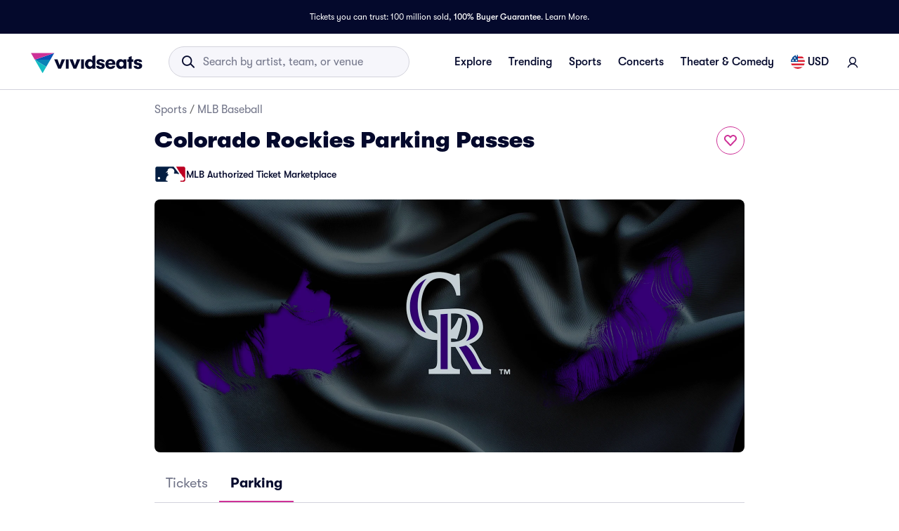

--- FILE ---
content_type: text/html; charset=utf-8
request_url: https://www.vividseats.com/colorado-rockies-parking-tickets--sports-mlb-baseball/performer/49912
body_size: 73776
content:
<!DOCTYPE html><html lang="en-US"><head><link rel="preload" href="https://media.vsstatic.com/image/upload/if_fc_gte_1/g_auto,q_auto,c_fill,w_1680,h_720/if_else/g_center,q_auto,c_fill,w_1680,h_720/if_end/dpr_auto,f_auto/hero/event/sports/193-mlb-colorado-rockies/colorado-rockies-tickets-4.jpg" as="image" fetchPriority="high" data-testid="external-image-preload-link" data-next-head=""/><meta charSet="utf-8" data-next-head=""/><title data-next-head="">Colorado Rockies Parking Passes | Vivid Seats</title><meta name="description" content="Buy Colorado Rockies Parking passes from Vivid Seats! All tickets are backed by our 100% Buyer Guarantee." data-next-head=""/><meta name="keywords" content="Colorado Rockies Parking tickets, Colorado Rockies Parking passes, Colorado Rockies Parking tickets 2026, Colorado Rockies Parking passes 2026, Colorado Rockies Parking tickets 2027, " data-next-head=""/><link rel="canonical" href="https://www.vividseats.com/colorado-rockies-parking-tickets--sports-mlb-baseball/performer/49912" data-next-head=""/><meta property="og:image" content="https://a.vsstatic.com/mobile/app/mlb/colorado-rockies-3.jpg" data-next-head=""/><meta http-equiv="x-ua-compatible" content="ie=edge" data-next-head=""/><meta name="viewport" content="width=device-width, initial-scale=1, maximum-scale=5" data-next-head=""/><meta name="application-name" content="Vivid Seats" data-next-head=""/><meta name="msapplication-TileColor" content="#333333" data-next-head=""/><meta name="msapplication-config" content="https://a.vsstatic.com/common/favicon/browserconfig.xml" data-next-head=""/><meta name="theme-color" content="#ffffff" data-next-head=""/><meta name="google-play-app" content="app-id=com.vividseats.android" data-next-head=""/><meta name="itunes" content="app-id=963355757" data-next-head=""/><meta name="apple-mobile-web-app-capable" content="yes" data-next-head=""/><meta name="format-detection" content="telephone=yes" data-next-head=""/><meta property="og:site_name" content="Vivid Seats" data-next-head=""/><meta property="og:url" content="https://www.vividseats.com/colorado-rockies-parking-tickets--sports-mlb-baseball/performer/49912" data-next-head=""/><meta property="og:title" content="Colorado Rockies Parking Passes | Vivid Seats" data-next-head=""/><meta property="og:description" content="Buy Colorado Rockies Parking passes from Vivid Seats! All tickets are backed by our 100% Buyer Guarantee." data-next-head=""/><link rel="icon" type="image/x-icon" href="https://a.vsstatic.com/common/favicon/rebrand/favicon.ico?v=1769779121385" data-next-head=""/><link rel="apple-touch-icon" sizes="180x180" href="https://a.vsstatic.com/common/favicon/rebrand/apple-touch-icon.png" data-next-head=""/><meta name="apple-mobile-web-app-title" content="Vivid Seats" data-next-head=""/><link data-testid="android-link-meta" rel="alternate" href="android-app://com.vividseats.android/vividseats/performer/49912" data-next-head=""/><link data-testid="ios-link-meta" rel="alternate" href="ios-app://963355757/vividseats/performer/49912" data-next-head=""/><script type="application/ld+json" data-next-head="">{
	"@context": "https://schema.org",
	"@type": "BreadcrumbList",
	"itemListElement": [
		{
			"@type": "ListItem",
			"position": 1,
			"item": {
				"@id": "https://www.vividseats.com/sports",
				"name": "Sports"
			}
		},
		{
			"@type": "ListItem",
			"position": 2,
			"item": {
				"@id": "https://www.vividseats.com/mlb-baseball",
				"name": "MLB Baseball"
			}
		},
		{
			"@type": "ListItem",
			"position": 3,
			"item": {
				"@id": "https://www.vividseats.com/colorado-rockies-parking-tickets--sports-mlb-baseball/performer/49912",
				"name": "Colorado Rockies Parking Passes"
			}
		}
	]
}</script><meta name="emotion-insertion-point" content=""/><style data-emotion="mui-global animation-wiooy9">@-webkit-keyframes animation-wiooy9{0%{-webkit-transform:translateX(-100%);-moz-transform:translateX(-100%);-ms-transform:translateX(-100%);transform:translateX(-100%);}50%{-webkit-transform:translateX(100%);-moz-transform:translateX(100%);-ms-transform:translateX(100%);transform:translateX(100%);}100%{-webkit-transform:translateX(100%);-moz-transform:translateX(100%);-ms-transform:translateX(100%);transform:translateX(100%);}}@keyframes animation-wiooy9{0%{-webkit-transform:translateX(-100%);-moz-transform:translateX(-100%);-ms-transform:translateX(-100%);transform:translateX(-100%);}50%{-webkit-transform:translateX(100%);-moz-transform:translateX(100%);-ms-transform:translateX(100%);transform:translateX(100%);}100%{-webkit-transform:translateX(100%);-moz-transform:translateX(100%);-ms-transform:translateX(100%);transform:translateX(100%);}}</style><style data-emotion="mui-global w4yfad">:root{--spacing:8px;--shape-borderRadius:4px;--colors-gray-50:#F6F6FBFF;--colors-gray-100:#EFEFF6FF;--colors-gray-200:#D3D3DCFF;--colors-gray-300:#A0A2B3FF;--colors-gray-400:#717488FF;--colors-gray-500:#474B5EFF;--colors-gray-600:#04092CFF;--colors-white-10:#FFFFFF19;--colors-white-20:#FFFFFF33;--colors-white-30:#FFFFFF4C;--colors-white-40:#FFFFFF66;--colors-white-50:#FFFFFF7F;--colors-white-100:#FFFFFFFF;--colors-dark-10:#04092C19;--colors-dark-20:#04092C33;--colors-dark-30:#04092C4C;--colors-dark-40:#04092C66;--colors-dark-50:#04092C7F;--colors-blue-100:#D9F2FCFF;--colors-blue-200:#B3E4F9FF;--colors-blue-300:#7AD0F5FF;--colors-blue-400:#27B2EFFF;--colors-blue-500:#0983B6FF;--colors-blue-600:#065474FF;--colors-cobalt-100:#D6E6FDFF;--colors-cobalt-200:#AFCEFBFF;--colors-cobalt-300:#75AAF6FF;--colors-cobalt-400:#277CF4FF;--colors-cobalt-500:#0951B6FF;--colors-cobalt-600:#003B90FF;--colors-green-100:#E6FFEDFF;--colors-green-200:#BEF2CDFF;--colors-green-300:#85E8A1FF;--colors-green-400:#4AC76DFF;--colors-green-500:#19AA61FF;--colors-green-600:#008442FF;--colors-indigo-100:#F2F0FFFF;--colors-indigo-200:#D9D6FDFF;--colors-indigo-300:#A69FE2FF;--colors-indigo-350:#8477D9FF;--colors-indigo-400:#5D50CBFF;--colors-indigo-500:#312784FF;--colors-indigo-600:#211A58FF;--colors-lime-100:#F3F7DEFF;--colors-lime-200:#E8EF9FFF;--colors-lime-300:#C4D75DFF;--colors-lime-400:#94BE24FF;--colors-lime-500:#62A10AFF;--colors-lime-600:#2D6D1BFF;--colors-orange-100:#FFF5F0FF;--colors-orange-200:#FFD5C0FF;--colors-orange-300:#FEA071FF;--colors-orange-400:#FE894EFF;--colors-orange-500:#F76E27FF;--colors-orange-600:#D54700FF;--colors-red-100:#FEECECFF;--colors-red-200:#FFB1BAFF;--colors-red-300:#FF7079FF;--colors-red-400:#F93C3AFF;--colors-red-500:#DC1818FF;--colors-red-600:#9D0706FF;--colors-yellow-100:#FFF9D6FF;--colors-yellow-200:#FFF099FF;--colors-yellow-300:#FFE75CFF;--colors-yellow-400:#FCD72DFF;--colors-yellow-500:#FFC000FF;--colors-yellow-600:#E8A93AFF;--colors-magenta-100:#FBE5F3FF;--colors-magenta-200:#F7B4DFFF;--colors-magenta-300:#E07BBDFF;--colors-magenta-400:#CE3197FF;--colors-magenta-500:#8F1564FF;--colors-magenta-600:#440C36FF;--colors-teal-100:#DAFAFBFF;--colors-teal-200:#B5F5F8FF;--colors-teal-300:#78E4E8FF;--colors-teal-400:#13BDC3FF;--colors-teal-500:#1C94A5FF;--colors-teal-600:#086E88FF;--shadows-0:none;--shadows-1:0px 2px 1px -1px rgba(0,0,0,0.2),0px 1px 1px 0px rgba(0,0,0,0.14),0px 1px 3px 0px rgba(0,0,0,0.12);--shadows-2:0px 3px 1px -2px rgba(0,0,0,0.2),0px 2px 2px 0px rgba(0,0,0,0.14),0px 1px 5px 0px rgba(0,0,0,0.12);--shadows-3:0px 3px 3px -2px rgba(0,0,0,0.2),0px 3px 4px 0px rgba(0,0,0,0.14),0px 1px 8px 0px rgba(0,0,0,0.12);--shadows-4:0px 2px 4px -1px rgba(0,0,0,0.2),0px 4px 5px 0px rgba(0,0,0,0.14),0px 1px 10px 0px rgba(0,0,0,0.12);--shadows-5:0px 3px 5px -1px rgba(0,0,0,0.2),0px 5px 8px 0px rgba(0,0,0,0.14),0px 1px 14px 0px rgba(0,0,0,0.12);--shadows-6:0px 3px 5px -1px rgba(0,0,0,0.2),0px 6px 10px 0px rgba(0,0,0,0.14),0px 1px 18px 0px rgba(0,0,0,0.12);--shadows-7:0px 4px 5px -2px rgba(0,0,0,0.2),0px 7px 10px 1px rgba(0,0,0,0.14),0px 2px 16px 1px rgba(0,0,0,0.12);--shadows-8:0px 5px 5px -3px rgba(0,0,0,0.2),0px 8px 10px 1px rgba(0,0,0,0.14),0px 3px 14px 2px rgba(0,0,0,0.12);--shadows-9:0px 5px 6px -3px rgba(0,0,0,0.2),0px 9px 12px 1px rgba(0,0,0,0.14),0px 3px 16px 2px rgba(0,0,0,0.12);--shadows-10:0px 6px 6px -3px rgba(0,0,0,0.2),0px 10px 14px 1px rgba(0,0,0,0.14),0px 4px 18px 3px rgba(0,0,0,0.12);--shadows-11:0px 6px 7px -4px rgba(0,0,0,0.2),0px 11px 15px 1px rgba(0,0,0,0.14),0px 4px 20px 3px rgba(0,0,0,0.12);--shadows-12:0px 7px 8px -4px rgba(0,0,0,0.2),0px 12px 17px 2px rgba(0,0,0,0.14),0px 5px 22px 4px rgba(0,0,0,0.12);--shadows-13:0px 7px 8px -4px rgba(0,0,0,0.2),0px 13px 19px 2px rgba(0,0,0,0.14),0px 5px 24px 4px rgba(0,0,0,0.12);--shadows-14:0px 7px 9px -4px rgba(0,0,0,0.2),0px 14px 21px 2px rgba(0,0,0,0.14),0px 5px 26px 4px rgba(0,0,0,0.12);--shadows-15:0px 8px 9px -5px rgba(0,0,0,0.2),0px 15px 22px 2px rgba(0,0,0,0.14),0px 6px 28px 5px rgba(0,0,0,0.12);--shadows-16:0px 8px 10px -5px rgba(0,0,0,0.2),0px 16px 24px 2px rgba(0,0,0,0.14),0px 6px 30px 5px rgba(0,0,0,0.12);--shadows-17:0px 8px 11px -5px rgba(0,0,0,0.2),0px 17px 26px 2px rgba(0,0,0,0.14),0px 6px 32px 5px rgba(0,0,0,0.12);--shadows-18:0px 9px 11px -5px rgba(0,0,0,0.2),0px 18px 28px 2px rgba(0,0,0,0.14),0px 7px 34px 6px rgba(0,0,0,0.12);--shadows-19:0px 9px 12px -6px rgba(0,0,0,0.2),0px 19px 29px 2px rgba(0,0,0,0.14),0px 7px 36px 6px rgba(0,0,0,0.12);--shadows-20:0px 10px 13px -6px rgba(0,0,0,0.2),0px 20px 31px 3px rgba(0,0,0,0.14),0px 8px 38px 7px rgba(0,0,0,0.12);--shadows-21:0px 10px 13px -6px rgba(0,0,0,0.2),0px 21px 33px 3px rgba(0,0,0,0.14),0px 8px 40px 7px rgba(0,0,0,0.12);--shadows-22:0px 10px 14px -6px rgba(0,0,0,0.2),0px 22px 35px 3px rgba(0,0,0,0.14),0px 8px 42px 7px rgba(0,0,0,0.12);--shadows-23:0px 11px 14px -7px rgba(0,0,0,0.2),0px 23px 36px 3px rgba(0,0,0,0.14),0px 9px 44px 8px rgba(0,0,0,0.12);--shadows-24:0px 11px 15px -7px rgba(0,0,0,0.2),0px 24px 38px 3px rgba(0,0,0,0.14),0px 9px 46px 8px rgba(0,0,0,0.12);--zIndex-mobileStepper:1000;--zIndex-fab:1050;--zIndex-speedDial:1050;--zIndex-appBar:1100;--zIndex-drawer:1200;--zIndex-modal:1300;--zIndex-snackbar:1400;--zIndex-tooltip:1500;--font-creditCardLabel:500 0.875rem;--font-stepLabel:500 1rem;--font-title-sm:700 1.125rem/1.40625rem;--font-title-md:700 1.25rem/1.5625rem;--font-title-lg:800 1.5rem/1.875rem;--font-title-xl:800 2rem/2.5rem;--font-title-xxl:800 2.5rem/3.125rem;--font-subtitle-sm:400 1rem/1.25rem;--font-subtitle-md:400 1.125rem/1.375rem;--font-subtitle-lg:400 1.25rem/1.5625rem;--font-subtitle-xl:400 1.5rem/1.875rem;--font-subtitle-xxl:400 2rem/2.5rem;--font-overline:700 0.75rem/0.9375rem 'GT-Walsheim',sans-serif;--font-body-bold:700 1rem/1.5rem;--font-body-medium:500 1rem/1.5rem;--font-body-regular:400 1rem/1.5rem;--font-body-link:400 1rem/1.5rem;--font-small-bold:700 0.875rem/1.3125rem;--font-small-medium:500 0.875rem/1.3125rem;--font-small-regular:400 0.875rem/1.3125rem;--font-caption-bold:700 0.75rem/1.125rem;--font-caption-medium:500 0.75rem/1.125rem;--font-caption-regular:400 0.75rem/1.125rem;--font-footnote-regular:400 0.625rem/0.9375rem;--font-footnote-bold:700 0.625rem/0.9375rem;--font-button:500 0.875rem/1.75 'GT-Walsheim',sans-serif;--font-textfield-small:400 0.875rem/1.3125rem;--font-textfield-medium:400 1rem/1.5rem;--font-h1:300 6rem/1.167 'GT-Walsheim',sans-serif;--font-h2:300 3.75rem/1.2 'GT-Walsheim',sans-serif;--font-h3:400 3rem/1.167 'GT-Walsheim',sans-serif;--font-h4:400 2.125rem/1.235 'GT-Walsheim',sans-serif;--font-h5:400 1.5rem/1.334 'GT-Walsheim',sans-serif;--font-h6:500 1.25rem/1.6 'GT-Walsheim',sans-serif;--font-subtitle1:400 1rem/1.75 'GT-Walsheim',sans-serif;--font-subtitle2:500 0.875rem/1.57 'GT-Walsheim',sans-serif;--font-body1:400 1rem/1.5 'GT-Walsheim',sans-serif;--font-body2:400 0.875rem/1.43 'GT-Walsheim',sans-serif;--font-caption:400 0.75rem/1.66 'GT-Walsheim',sans-serif;--font-inherit:inherit inherit/inherit inherit;}:root{-webkit-print-color-scheme:light;color-scheme:light;--palette-gray-50:#F6F6FBFF;--palette-gray-100:#EFEFF6FF;--palette-gray-200:#D3D3DCFF;--palette-gray-300:#A0A2B3FF;--palette-gray-400:#717488FF;--palette-gray-500:#474B5EFF;--palette-gray-600:#04092CFF;--palette-white-10:#FFFFFF19;--palette-white-20:#FFFFFF33;--palette-white-30:#FFFFFF4C;--palette-white-40:#FFFFFF66;--palette-white-50:#FFFFFF7F;--palette-white-100:#FFFFFFFF;--palette-dark-10:#04092C19;--palette-dark-20:#04092C33;--palette-dark-30:#04092C4C;--palette-dark-40:#04092C66;--palette-dark-50:#04092C7F;--palette-blue-100:#D9F2FCFF;--palette-blue-200:#B3E4F9FF;--palette-blue-300:#7AD0F5FF;--palette-blue-400:#27B2EFFF;--palette-blue-500:#0983B6FF;--palette-blue-600:#065474FF;--palette-cobalt-100:#D6E6FDFF;--palette-cobalt-200:#AFCEFBFF;--palette-cobalt-300:#75AAF6FF;--palette-cobalt-400:#277CF4FF;--palette-cobalt-500:#0951B6FF;--palette-cobalt-600:#003B90FF;--palette-green-100:#E6FFEDFF;--palette-green-200:#BEF2CDFF;--palette-green-300:#85E8A1FF;--palette-green-400:#4AC76DFF;--palette-green-500:#19AA61FF;--palette-green-600:#008442FF;--palette-indigo-100:#F2F0FFFF;--palette-indigo-200:#D9D6FDFF;--palette-indigo-300:#A69FE2FF;--palette-indigo-350:#8477D9FF;--palette-indigo-400:#5D50CBFF;--palette-indigo-500:#312784FF;--palette-indigo-600:#211A58FF;--palette-lime-100:#F3F7DEFF;--palette-lime-200:#E8EF9FFF;--palette-lime-300:#C4D75DFF;--palette-lime-400:#94BE24FF;--palette-lime-500:#62A10AFF;--palette-lime-600:#2D6D1BFF;--palette-orange-100:#FFF5F0FF;--palette-orange-200:#FFD5C0FF;--palette-orange-300:#FEA071FF;--palette-orange-400:#FE894EFF;--palette-orange-500:#F76E27FF;--palette-orange-600:#D54700FF;--palette-red-100:#FEECECFF;--palette-red-200:#FFB1BAFF;--palette-red-300:#FF7079FF;--palette-red-400:#F93C3AFF;--palette-red-500:#DC1818FF;--palette-red-600:#9D0706FF;--palette-yellow-100:#FFF9D6FF;--palette-yellow-200:#FFF099FF;--palette-yellow-300:#FFE75CFF;--palette-yellow-400:#FCD72DFF;--palette-yellow-500:#FFC000FF;--palette-yellow-600:#E8A93AFF;--palette-magenta-100:#FBE5F3FF;--palette-magenta-200:#F7B4DFFF;--palette-magenta-300:#E07BBDFF;--palette-magenta-400:#CE3197FF;--palette-magenta-500:#8F1564FF;--palette-magenta-600:#440C36FF;--palette-teal-100:#DAFAFBFF;--palette-teal-200:#B5F5F8FF;--palette-teal-300:#78E4E8FF;--palette-teal-400:#13BDC3FF;--palette-teal-500:#1C94A5FF;--palette-teal-600:#086E88FF;--palette-primary-lightest:#FBE5F3FF;--palette-primary-lighter:#F7B4DFFF;--palette-primary-light:#E07BBDFF;--palette-primary-main:#CE3197FF;--palette-primary-dark:#8F1564FF;--palette-primary-darker:#440C36FF;--palette-primary-contrastText:#fff;--palette-primary-mainChannel:206 49 151;--palette-primary-lightChannel:224 123 189;--palette-primary-darkChannel:143 21 100;--palette-primary-contrastTextChannel:255 255 255;--palette-neutral-lightest:#FFFFFFFF;--palette-neutral-lighter:#F6F6FBFF;--palette-neutral-light:#D3D3DCFF;--palette-neutral-main:#04092CFF;--palette-neutral-dark:#474B5EFF;--palette-neutral-darker:#717488FF;--palette-neutral-contrastText:#EFEFF6FF;--palette-neutral-mainChannel:4 9 44;--palette-neutral-lightChannel:211 211 220;--palette-neutral-darkChannel:71 75 94;--palette-neutral-contrastTextChannel:239 239 246;--palette-secondary-lightest:#DAFAFBFF;--palette-secondary-lighter:#B5F5F8FF;--palette-secondary-light:#78E4E8FF;--palette-secondary-main:#13BDC3FF;--palette-secondary-dark:#1C94A5FF;--palette-secondary-darker:#086E88FF;--palette-secondary-contrastText:rgba(0, 0, 0, 0.87);--palette-secondary-mainChannel:19 189 195;--palette-secondary-lightChannel:120 228 232;--palette-secondary-darkChannel:28 148 165;--palette-secondary-contrastTextChannel:0 0 0;--palette-error-main:#DC1818FF;--palette-error-light:rgba(227, 70, 70, 1);--palette-error-dark:rgba(154, 16, 16, 1);--palette-error-contrastText:#fff;--palette-error-mainChannel:220 24 24;--palette-error-lightChannel:227 70 70;--palette-error-darkChannel:154 16 16;--palette-error-contrastTextChannel:255 255 255;--palette-common-black:#000;--palette-common-white:#fff;--palette-common-background:#fff;--palette-common-onBackground:#000;--palette-common-backgroundChannel:255 255 255;--palette-common-onBackgroundChannel:0 0 0;--palette-warning-main:#ed6c02;--palette-warning-light:#ff9800;--palette-warning-dark:#e65100;--palette-warning-contrastText:#fff;--palette-warning-mainChannel:237 108 2;--palette-warning-lightChannel:255 152 0;--palette-warning-darkChannel:230 81 0;--palette-warning-contrastTextChannel:255 255 255;--palette-info-main:#0288d1;--palette-info-light:#03a9f4;--palette-info-dark:#01579b;--palette-info-contrastText:#fff;--palette-info-mainChannel:2 136 209;--palette-info-lightChannel:3 169 244;--palette-info-darkChannel:1 87 155;--palette-info-contrastTextChannel:255 255 255;--palette-success-main:#2e7d32;--palette-success-light:#4caf50;--palette-success-dark:#1b5e20;--palette-success-contrastText:#fff;--palette-success-mainChannel:46 125 50;--palette-success-lightChannel:76 175 80;--palette-success-darkChannel:27 94 32;--palette-success-contrastTextChannel:255 255 255;--palette-grey-50:#fafafa;--palette-grey-100:#f5f5f5;--palette-grey-200:#eeeeee;--palette-grey-300:#e0e0e0;--palette-grey-400:#bdbdbd;--palette-grey-500:#9e9e9e;--palette-grey-600:#757575;--palette-grey-700:#616161;--palette-grey-800:#424242;--palette-grey-900:#212121;--palette-grey-A100:#f5f5f5;--palette-grey-A200:#eeeeee;--palette-grey-A400:#bdbdbd;--palette-grey-A700:#616161;--palette-text-primary:rgba(0, 0, 0, 0.87);--palette-text-secondary:rgba(0, 0, 0, 0.6);--palette-text-disabled:rgba(0, 0, 0, 0.38);--palette-text-primaryChannel:0 0 0;--palette-text-secondaryChannel:0 0 0;--palette-divider:rgba(0, 0, 0, 0.12);--palette-background-paper:#fff;--palette-background-default:#fff;--palette-background-defaultChannel:255 255 255;--palette-background-paperChannel:255 255 255;--palette-action-active:rgba(0, 0, 0, 0.54);--palette-action-hover:rgba(0, 0, 0, 0.04);--palette-action-hoverOpacity:0.04;--palette-action-selected:rgba(0, 0, 0, 0.08);--palette-action-selectedOpacity:0.08;--palette-action-disabled:rgba(0, 0, 0, 0.26);--palette-action-disabledBackground:rgba(0, 0, 0, 0.12);--palette-action-disabledOpacity:0.38;--palette-action-focus:rgba(0, 0, 0, 0.12);--palette-action-focusOpacity:0.12;--palette-action-activatedOpacity:0.12;--palette-action-activeChannel:0 0 0;--palette-action-selectedChannel:0 0 0;--palette-Alert-errorColor:rgba(90, 28, 28, 1);--palette-Alert-infoColor:rgb(1, 67, 97);--palette-Alert-successColor:rgb(30, 70, 32);--palette-Alert-warningColor:rgb(102, 60, 0);--palette-Alert-errorFilledBg:var(--palette-error-main, #DC1818FF);--palette-Alert-infoFilledBg:var(--palette-info-main, #0288d1);--palette-Alert-successFilledBg:var(--palette-success-main, #2e7d32);--palette-Alert-warningFilledBg:var(--palette-warning-main, #ed6c02);--palette-Alert-errorFilledColor:#fff;--palette-Alert-infoFilledColor:#fff;--palette-Alert-successFilledColor:#fff;--palette-Alert-warningFilledColor:#fff;--palette-Alert-errorStandardBg:rgba(252, 236, 236, 1);--palette-Alert-infoStandardBg:rgb(229, 246, 253);--palette-Alert-successStandardBg:rgb(237, 247, 237);--palette-Alert-warningStandardBg:rgb(255, 244, 229);--palette-Alert-errorIconColor:var(--palette-error-main, #DC1818FF);--palette-Alert-infoIconColor:var(--palette-info-main, #0288d1);--palette-Alert-successIconColor:var(--palette-success-main, #2e7d32);--palette-Alert-warningIconColor:var(--palette-warning-main, #ed6c02);--palette-AppBar-defaultBg:var(--palette-grey-100, #f5f5f5);--palette-Avatar-defaultBg:var(--palette-grey-400, #bdbdbd);--palette-Button-inheritContainedBg:var(--palette-grey-300, #e0e0e0);--palette-Button-inheritContainedHoverBg:var(--palette-grey-A100, #f5f5f5);--palette-Chip-defaultBorder:var(--palette-grey-400, #bdbdbd);--palette-Chip-defaultAvatarColor:var(--palette-grey-700, #616161);--palette-Chip-defaultIconColor:var(--palette-grey-700, #616161);--palette-FilledInput-bg:rgba(0, 0, 0, 0.06);--palette-FilledInput-hoverBg:rgba(0, 0, 0, 0.09);--palette-FilledInput-disabledBg:rgba(0, 0, 0, 0.12);--palette-LinearProgress-primaryBg:rgba(236, 176, 215, 1);--palette-LinearProgress-secondaryBg:rgba(165, 229, 232, 1);--palette-LinearProgress-errorBg:rgba(241, 167, 167, 1);--palette-LinearProgress-infoBg:rgb(158, 209, 237);--palette-LinearProgress-successBg:rgb(175, 205, 177);--palette-LinearProgress-warningBg:rgb(248, 199, 158);--palette-Skeleton-bg:rgba(var(--palette-text-primaryChannel, undefined) / 0.11);--palette-Slider-primaryTrack:rgba(236, 176, 215, 1);--palette-Slider-secondaryTrack:rgba(165, 229, 232, 1);--palette-Slider-errorTrack:rgba(241, 167, 167, 1);--palette-Slider-infoTrack:rgb(158, 209, 237);--palette-Slider-successTrack:rgb(175, 205, 177);--palette-Slider-warningTrack:rgb(248, 199, 158);--palette-SnackbarContent-bg:rgb(50, 50, 50);--palette-SnackbarContent-color:#fff;--palette-SpeedDialAction-fabHoverBg:rgb(216, 216, 216);--palette-StepConnector-border:var(--palette-grey-400, #bdbdbd);--palette-StepContent-border:var(--palette-grey-400, #bdbdbd);--palette-Switch-defaultColor:var(--palette-common-white, #fff);--palette-Switch-defaultDisabledColor:var(--palette-grey-100, #f5f5f5);--palette-Switch-primaryDisabledColor:rgba(236, 176, 215, 1);--palette-Switch-secondaryDisabledColor:rgba(165, 229, 232, 1);--palette-Switch-errorDisabledColor:rgba(241, 167, 167, 1);--palette-Switch-infoDisabledColor:rgb(158, 209, 237);--palette-Switch-successDisabledColor:rgb(175, 205, 177);--palette-Switch-warningDisabledColor:rgb(248, 199, 158);--palette-TableCell-border:rgba(224, 224, 224, 1);--palette-Tooltip-bg:rgba(97, 97, 97, 0.92);--palette-dividerChannel:0 0 0;--opacity-inputPlaceholder:0.42;--opacity-inputUnderline:0.42;--opacity-switchTrackDisabled:0.12;--opacity-switchTrack:0.38;}</style><style data-emotion="mui 6su6fj 1ayqvhb 6wlr9t 1dw0yje 1dwiwkb 51eq8m 1emchqo 1nd5pgh 1uul7gr 6eyi3z 1t7hoii 1peayqm y05qfq cg54c1 i8yde5 b8szdl 17do188 ucm95x 1458ua5 jifdqh 1lrj5mt 1at80ur 1bv52wn 1evnhfv kh4685 1fmntk1 1pgnteb yxi6ms 1gqbo3h pc7loe 178k6i8 1insuh9 1wl3fj7 m4kd1w xqeok0 19f7kc0 1b4fqit 1dbyjaa 5jbt3z n0gdrl oz27hc 1emumc3 ihrt1b dy6rqj td2x0f">.mui-6su6fj{-webkit-flex-shrink:0;-ms-flex-negative:0;flex-shrink:0;}.mui-1ayqvhb{margin:0;font-size:0.75rem;font-weight:400;line-height:1.125rem;text-align:var(--Typography-textAlign);font-family:'GT-Walsheim',sans-serif;}.mui-6wlr9t{-webkit-flex-shrink:0;-ms-flex-negative:0;flex-shrink:0;margin-top:1rem;gap:0.25rem;display:grid;}.mui-1dw0yje{-webkit-flex-shrink:0;-ms-flex-negative:0;flex-shrink:0;margin-bottom:0.5rem;}.mui-1dwiwkb{margin:0;font-family:'GT-Walsheim',sans-serif;font-weight:400;font-size:1rem;line-height:1.5;color:var(--palette-text-secondary);font-family:'GT-Walsheim',sans-serif;}.mui-1dwiwkb .MuiBreadcrumbs-separator{margin-left:0.25rem;margin-right:0.25rem;}.mui-51eq8m{display:-webkit-box;display:-webkit-flex;display:-ms-flexbox;display:flex;-webkit-box-flex-wrap:wrap;-webkit-flex-wrap:wrap;-ms-flex-wrap:wrap;flex-wrap:wrap;-webkit-align-items:center;-webkit-box-align:center;-ms-flex-align:center;align-items:center;padding:0;margin:0;list-style:none;}.mui-1emchqo{margin:0;font:inherit;line-height:inherit;letter-spacing:inherit;font-family:'GT-Walsheim',sans-serif;color:var(--palette-neutral-darker);-webkit-text-decoration:none;text-decoration:none;color:var(--palette-neutral-darker);}.mui-1emchqo:hover{-webkit-text-decoration:underline;text-decoration:underline;}.mui-1nd5pgh{display:-webkit-box;display:-webkit-flex;display:-ms-flexbox;display:flex;-webkit-user-select:none;-moz-user-select:none;-ms-user-select:none;user-select:none;margin-left:8px;margin-right:8px;}.mui-1uul7gr{-webkit-flex-shrink:0;-ms-flex-negative:0;flex-shrink:0;display:-webkit-box;display:-webkit-flex;display:-ms-flexbox;display:flex;-webkit-align-items:flex-start;-webkit-box-align:flex-start;-ms-flex-align:flex-start;align-items:flex-start;-webkit-box-pack:justify;-webkit-justify-content:space-between;justify-content:space-between;gap:1rem;}.mui-6eyi3z{margin:0;font-family:'GT-Walsheim',sans-serif;font-weight:400;font-size:1rem;line-height:1.5;font-weight:800;font-family:'GT-Walsheim',sans-serif;}.mui-1t7hoii{display:block;background-color:var(--palette-Skeleton-bg);height:1.2em;border-radius:var(--shape-borderRadius);position:relative;overflow:hidden;-webkit-mask-image:-webkit-radial-gradient(white, black);}.mui-1t7hoii::after{background:linear-gradient(
                90deg,
                transparent,
                var(--palette-action-hover),
                transparent
              );content:"";position:absolute;-webkit-transform:translateX(-100%);-moz-transform:translateX(-100%);-ms-transform:translateX(-100%);transform:translateX(-100%);bottom:0;left:0;right:0;top:0;}.mui-1t7hoii::after{-webkit-animation:animation-wiooy9 2s linear 0.5s infinite;animation:animation-wiooy9 2s linear 0.5s infinite;}.mui-1t7hoii.MuiSkeleton-rounded{background-color:#D3D3DCFF;border-radius:32px;}.mui-1t7hoii.MuiSkeleton-rectangular{background-color:#EFEFF6FF;border-radius:4px;}.mui-1peayqm{margin:0;font-size:0.875rem;font-weight:500;line-height:1.3125rem;font-family:'GT-Walsheim',sans-serif;}.mui-y05qfq{-webkit-flex-shrink:0;-ms-flex-negative:0;flex-shrink:0;margin-top:calc(2 * var(--spacing));}.mui-cg54c1{overflow:hidden;min-height:48px;-webkit-overflow-scrolling:touch;display:-webkit-box;display:-webkit-flex;display:-ms-flexbox;display:flex;border-bottom:1px solid #EFEFF6FF;}@media (max-width:599.95px){.mui-cg54c1 .MuiTabs-scrollButtons{display:none;}}.mui-i8yde5{overflow-x:auto;overflow-y:hidden;scrollbar-width:none;}.mui-i8yde5::-webkit-scrollbar{display:none;}.mui-b8szdl{position:relative;display:inline-block;-webkit-flex:1 1 auto;-ms-flex:1 1 auto;flex:1 1 auto;white-space:nowrap;scrollbar-width:none;overflow-x:auto;overflow-y:hidden;}.mui-b8szdl::-webkit-scrollbar{display:none;}.mui-17do188{display:-webkit-box;display:-webkit-flex;display:-ms-flexbox;display:flex;}.mui-ucm95x{display:-webkit-inline-box;display:-webkit-inline-flex;display:-ms-inline-flexbox;display:inline-flex;-webkit-align-items:center;-webkit-box-align:center;-ms-flex-align:center;align-items:center;-webkit-box-pack:center;-ms-flex-pack:center;-webkit-justify-content:center;justify-content:center;position:relative;box-sizing:border-box;-webkit-tap-highlight-color:transparent;background-color:transparent;outline:0;border:0;margin:0;border-radius:0;padding:0;cursor:pointer;-webkit-user-select:none;-moz-user-select:none;-ms-user-select:none;user-select:none;vertical-align:middle;-moz-appearance:none;-webkit-appearance:none;-webkit-text-decoration:none;text-decoration:none;color:inherit;font-family:'GT-Walsheim',sans-serif;font-weight:500;font-size:0.875rem;line-height:1.25;text-transform:none;max-width:360px;min-width:90px;position:relative;min-height:48px;-webkit-flex-shrink:0;-ms-flex-negative:0;flex-shrink:0;padding:12px 16px;overflow:hidden;white-space:normal;text-align:center;-webkit-flex-direction:row;-ms-flex-direction:row;flex-direction:row;color:var(--palette-text-secondary);color:#717488FF;font-weight:normal;}.mui-ucm95x::-moz-focus-inner{border-style:none;}.mui-ucm95x.Mui-disabled{pointer-events:none;cursor:default;}@media print{.mui-ucm95x{-webkit-print-color-adjust:exact;color-adjust:exact;}}.mui-ucm95x:disabled{color:#A0A2B3FF;}.mui-ucm95x:hover{color:#474B5EFF;}.mui-ucm95x.Mui-selected{color:var(--palette-primary-main);}.mui-ucm95x.Mui-disabled{color:var(--palette-text-disabled);}.mui-ucm95x.Mui-selected{color:#04092CFF;font-weight:bold;}.mui-1458ua5{position:absolute;height:2px;bottom:0;width:100%;-webkit-transition:all 300ms cubic-bezier(0.4, 0, 0.2, 1) 0ms;transition:all 300ms cubic-bezier(0.4, 0, 0.2, 1) 0ms;background-color:var(--palette-primary-main);}.mui-jifdqh{-webkit-flex-shrink:0;-ms-flex-negative:0;flex-shrink:0;display:-webkit-box;display:-webkit-flex;display:-ms-flexbox;display:flex;-webkit-box-flex:1;-webkit-flex-grow:1;-ms-flex-positive:1;flex-grow:1;}.mui-1lrj5mt{-webkit-flex-shrink:0;-ms-flex-negative:0;flex-shrink:0;-webkit-box-flex:1;-webkit-flex-grow:1;-ms-flex-positive:1;flex-grow:1;}.mui-1at80ur{-webkit-flex-shrink:0;-ms-flex-negative:0;flex-shrink:0;margin-top:calc(3 * var(--spacing));margin-bottom:calc(2 * var(--spacing));}.mui-1bv52wn{margin:0;font-size:1.125rem;font-weight:700;line-height:1.40625rem;font-family:'GT-Walsheim',sans-serif;}.mui-1evnhfv{-webkit-flex-shrink:0;-ms-flex-negative:0;flex-shrink:0;margin-bottom:calc(3 * var(--spacing));}.mui-kh4685{margin:0;font-family:'GT-Walsheim',sans-serif;font-weight:700;font-size:0.75rem;line-height:0.9375rem;text-transform:uppercase;letter-spacing:0.075rem;font-family:'GT-Walsheim',sans-serif;color:var(--palette-gray-600);}.mui-1fmntk1{margin:0;font-size:0.875rem;font-weight:700;line-height:1.3125rem;overflow:hidden;text-overflow:ellipsis;white-space:nowrap;font-family:'GT-Walsheim',sans-serif;color:#CE3197FF;}.mui-1pgnteb{margin:0;font-family:'GT-Walsheim',sans-serif;font-weight:400;font-size:0.75rem;line-height:1.66;font-family:'GT-Walsheim',sans-serif;color:var(--palette-gray-600);}.mui-yxi6ms{-webkit-flex-shrink:0;-ms-flex-negative:0;flex-shrink:0;display:-webkit-box;display:-webkit-flex;display:-ms-flexbox;display:flex;-webkit-align-items:center;-webkit-box-align:center;-ms-flex-align:center;align-items:center;padding-top:calc(0.5 * var(--spacing));}.mui-1gqbo3h{margin:0;font-size:0.75rem;font-weight:500;line-height:1.125rem;font-family:'GT-Walsheim',sans-serif;}.mui-pc7loe{margin:0;font-size:0.875rem;font-weight:500;line-height:1.3125rem;font-family:'GT-Walsheim',sans-serif;color:var(--palette-gray-600);}.mui-178k6i8{-webkit-flex-shrink:0;-ms-flex-negative:0;flex-shrink:0;display:-webkit-box;display:-webkit-flex;display:-ms-flexbox;display:flex;}.mui-1insuh9{margin:0;font-size:0.875rem;font-weight:400;line-height:1.3125rem;display:inline;font-family:'GT-Walsheim',sans-serif;color:var(--palette-gray-600);}.mui-1wl3fj7{margin:0;font-size:0.875rem;font-weight:400;line-height:1.3125rem;display:inline;font-family:'GT-Walsheim',sans-serif;color:var(--palette-gray-500);}.mui-m4kd1w{-webkit-flex-shrink:0;-ms-flex-negative:0;flex-shrink:0;-webkit-align-items:center;-webkit-box-align:center;-ms-flex-align:center;align-items:center;gap:calc(1 * var(--spacing));}@media (min-width:0px){.mui-m4kd1w{display:-webkit-box;display:-webkit-flex;display:-ms-flexbox;display:flex;}}@media (min-width:900px){.mui-m4kd1w{display:none;}}.mui-xqeok0{margin:0;font-size:0.875rem;font-weight:400;line-height:1.3125rem;font-family:'GT-Walsheim',sans-serif;color:var(--palette-gray-600);}.mui-19f7kc0{display:-webkit-inline-box;display:-webkit-inline-flex;display:-ms-inline-flexbox;display:inline-flex;-webkit-align-items:center;-webkit-box-align:center;-ms-flex-align:center;align-items:center;-webkit-box-pack:center;-ms-flex-pack:center;-webkit-justify-content:center;justify-content:center;position:relative;box-sizing:border-box;-webkit-tap-highlight-color:transparent;background-color:transparent;outline:0;border:0;margin:0;border-radius:0;padding:0;cursor:pointer;-webkit-user-select:none;-moz-user-select:none;-ms-user-select:none;user-select:none;vertical-align:middle;-moz-appearance:none;-webkit-appearance:none;-webkit-text-decoration:none;text-decoration:none;color:inherit;font-family:'GT-Walsheim',sans-serif;font-weight:500;font-size:0.875rem;line-height:1.75;text-transform:none;min-width:64px;padding:6px 16px;border:0;border-radius:var(--shape-borderRadius);-webkit-transition:background-color 250ms cubic-bezier(0.4, 0, 0.2, 1) 0ms,box-shadow 250ms cubic-bezier(0.4, 0, 0.2, 1) 0ms,border-color 250ms cubic-bezier(0.4, 0, 0.2, 1) 0ms,color 250ms cubic-bezier(0.4, 0, 0.2, 1) 0ms;transition:background-color 250ms cubic-bezier(0.4, 0, 0.2, 1) 0ms,box-shadow 250ms cubic-bezier(0.4, 0, 0.2, 1) 0ms,border-color 250ms cubic-bezier(0.4, 0, 0.2, 1) 0ms,color 250ms cubic-bezier(0.4, 0, 0.2, 1) 0ms;padding:5px 15px;border:1px solid currentColor;border-color:var(--variant-outlinedBorder, currentColor);background-color:var(--variant-outlinedBg);color:var(--variant-outlinedColor);--variant-textColor:var(--palette-primary-main);--variant-outlinedColor:var(--palette-primary-main);--variant-outlinedBorder:rgba(var(--palette-primary-mainChannel) / 0.5);--variant-containedColor:var(--palette-primary-contrastText);--variant-containedBg:var(--palette-primary-main);padding:3px 9px;font-size:0.8125rem;-webkit-transition:background-color 250ms cubic-bezier(0.4, 0, 0.2, 1) 0ms,box-shadow 250ms cubic-bezier(0.4, 0, 0.2, 1) 0ms,border-color 250ms cubic-bezier(0.4, 0, 0.2, 1) 0ms;transition:background-color 250ms cubic-bezier(0.4, 0, 0.2, 1) 0ms,box-shadow 250ms cubic-bezier(0.4, 0, 0.2, 1) 0ms,border-color 250ms cubic-bezier(0.4, 0, 0.2, 1) 0ms;height:2rem;min-width:2rem;padding-top:0.25rem;padding-bottom:0.25rem;gap:0.25rem;color:#CE3197FF;border-color:#CE3197FF;padding-left:0.75rem;padding-right:0.75rem;white-space:nowrap;}.mui-19f7kc0::-moz-focus-inner{border-style:none;}.mui-19f7kc0.Mui-disabled{pointer-events:none;cursor:default;}@media print{.mui-19f7kc0{-webkit-print-color-adjust:exact;color-adjust:exact;}}.mui-19f7kc0:disabled{color:#A0A2B3FF;}.mui-19f7kc0:hover{color:#474B5EFF;}.mui-19f7kc0:hover{-webkit-text-decoration:none;text-decoration:none;}.mui-19f7kc0.Mui-disabled{color:var(--palette-action-disabled);}.mui-19f7kc0.Mui-disabled{border:1px solid var(--palette-action-disabledBackground);}@media (hover: hover){.mui-19f7kc0:hover{--variant-containedBg:var(--palette-primary-dark);--variant-textBg:rgba(var(--palette-primary-mainChannel) / var(--palette-action-hoverOpacity));--variant-outlinedBorder:var(--palette-primary-main);--variant-outlinedBg:rgba(var(--palette-primary-mainChannel) / var(--palette-action-hoverOpacity));}}.mui-19f7kc0.MuiButton-loading{color:transparent;}.mui-19f7kc0:hover{background-color:#FBE5F3FF;color:#CE3197FF;border-color:#CE3197FF;}.mui-19f7kc0:active{background-color:#FBE5F3FF;color:#8F1564FF;border-color:#8F1564FF;}.mui-19f7kc0:disabled{color:#A0A2B3FF;border-color:#D3D3DCFF;}.mui-1b4fqit{margin:0;font-size:0.875rem;font-weight:400;line-height:1.3125rem;font-family:'GT-Walsheim',sans-serif;}.mui-1dbyjaa{-webkit-flex-shrink:0;-ms-flex-negative:0;flex-shrink:0;display:-webkit-box;display:-webkit-flex;display:-ms-flexbox;display:flex;-webkit-box-pack:center;-ms-flex-pack:center;-webkit-justify-content:center;justify-content:center;margin-top:calc(1.5 * var(--spacing));}.mui-5jbt3z{display:-webkit-inline-box;display:-webkit-inline-flex;display:-ms-inline-flexbox;display:inline-flex;-webkit-align-items:center;-webkit-box-align:center;-ms-flex-align:center;align-items:center;-webkit-box-pack:center;-ms-flex-pack:center;-webkit-justify-content:center;justify-content:center;position:relative;box-sizing:border-box;-webkit-tap-highlight-color:transparent;background-color:transparent;outline:0;border:0;margin:0;border-radius:0;padding:0;cursor:pointer;-webkit-user-select:none;-moz-user-select:none;-ms-user-select:none;user-select:none;vertical-align:middle;-moz-appearance:none;-webkit-appearance:none;-webkit-text-decoration:none;text-decoration:none;color:inherit;font-family:'GT-Walsheim',sans-serif;font-weight:500;font-size:0.875rem;line-height:1.75;text-transform:none;min-width:64px;padding:6px 16px;border:0;border-radius:var(--shape-borderRadius);-webkit-transition:background-color 250ms cubic-bezier(0.4, 0, 0.2, 1) 0ms,box-shadow 250ms cubic-bezier(0.4, 0, 0.2, 1) 0ms,border-color 250ms cubic-bezier(0.4, 0, 0.2, 1) 0ms,color 250ms cubic-bezier(0.4, 0, 0.2, 1) 0ms;transition:background-color 250ms cubic-bezier(0.4, 0, 0.2, 1) 0ms,box-shadow 250ms cubic-bezier(0.4, 0, 0.2, 1) 0ms,border-color 250ms cubic-bezier(0.4, 0, 0.2, 1) 0ms,color 250ms cubic-bezier(0.4, 0, 0.2, 1) 0ms;padding:5px 15px;border:1px solid currentColor;border-color:var(--variant-outlinedBorder, currentColor);background-color:var(--variant-outlinedBg);color:var(--variant-outlinedColor);--variant-textColor:var(--palette-neutral-main);--variant-outlinedColor:var(--palette-neutral-main);--variant-outlinedBorder:rgba(var(--palette-neutral-mainChannel) / 0.5);--variant-containedColor:var(--palette-neutral-contrastText);--variant-containedBg:var(--palette-neutral-main);-webkit-transition:background-color 250ms cubic-bezier(0.4, 0, 0.2, 1) 0ms,box-shadow 250ms cubic-bezier(0.4, 0, 0.2, 1) 0ms,border-color 250ms cubic-bezier(0.4, 0, 0.2, 1) 0ms;transition:background-color 250ms cubic-bezier(0.4, 0, 0.2, 1) 0ms,box-shadow 250ms cubic-bezier(0.4, 0, 0.2, 1) 0ms,border-color 250ms cubic-bezier(0.4, 0, 0.2, 1) 0ms;height:2.5rem;min-width:2.5rem;padding-top:0.5rem;padding-bottom:0.5rem;gap:0.5rem;color:#04092CFF;border-color:#D3D3DCFF;background-color:#FFFFFFFF;padding-left:1rem;padding-right:1rem;white-space:nowrap;}.mui-5jbt3z::-moz-focus-inner{border-style:none;}.mui-5jbt3z.Mui-disabled{pointer-events:none;cursor:default;}@media print{.mui-5jbt3z{-webkit-print-color-adjust:exact;color-adjust:exact;}}.mui-5jbt3z:disabled{color:#A0A2B3FF;}.mui-5jbt3z:hover{color:#474B5EFF;}.mui-5jbt3z:hover{-webkit-text-decoration:none;text-decoration:none;}.mui-5jbt3z.Mui-disabled{color:var(--palette-action-disabled);}.mui-5jbt3z.Mui-disabled{border:1px solid var(--palette-action-disabledBackground);}@media (hover: hover){.mui-5jbt3z:hover{--variant-containedBg:var(--palette-neutral-dark);--variant-textBg:rgba(var(--palette-neutral-mainChannel) / var(--palette-action-hoverOpacity));--variant-outlinedBorder:var(--palette-neutral-main);--variant-outlinedBg:rgba(var(--palette-neutral-mainChannel) / var(--palette-action-hoverOpacity));}}.mui-5jbt3z.MuiButton-loading{color:transparent;}.mui-5jbt3z:hover{background-color:#F6F6FBFF;color:#04092CFF;border-color:#D3D3DCFF;}.mui-5jbt3z:active{background-color:#F6F6FBFF;color:#04092CFF;border-color:#474B5EFF;}.mui-5jbt3z:disabled{color:#A0A2B3FF;border-color:#D3D3DCFF;}.mui-n0gdrl{margin:0;font-size:1rem;font-weight:400;line-height:1.5rem;font-family:'GT-Walsheim',sans-serif;}.mui-oz27hc{margin:0;font-size:1.25rem;font-weight:700;line-height:1.5625rem;font-family:'GT-Walsheim',sans-serif;}.mui-1emumc3{margin:0;font-size:1.125rem;font-weight:700;line-height:1.40625rem;line-height:1.75;font-family:'GT-Walsheim',sans-serif;}.mui-ihrt1b{margin:0;font-size:0.875rem;font-weight:400;line-height:1.3125rem;margin-top:calc(2 * var(--spacing));margin-bottom:calc(4 * var(--spacing));font-family:'GT-Walsheim',sans-serif;}.mui-dy6rqj{margin:0;font-size:0.75rem;font-weight:700;line-height:1.125rem;font-family:'GT-Walsheim',sans-serif;}.mui-td2x0f{margin:0;font-size:0.875rem;font-weight:400;line-height:1.3125rem;font-family:'GT-Walsheim',sans-serif;color:#A0A2B3FF;}</style><link rel="preconnect" href="//d1gwnrwaeu7bya.cloudfront.net"/><link rel="preconnect" href="https://a.vsstatic.com"/><link rel="preconnect" href="//vivid-assets.s3.amazonaws.com"/><link rel="preload" href="https://a.vsstatic.com/font/poppins-regular.woff2" type="font/woff2" as="font" crossorigin="anonymous"/><link rel="preload" href="https://a.vsstatic.com/font/poppins-semibold.woff2" type="font/woff2" as="font" crossorigin="anonymous"/><link rel="preload" href="https://a.vsstatic.com/font/poppins-bold.woff2" type="font/woff2" as="font" crossorigin="anonymous"/><link rel="preload" href="https://a.vsstatic.com/font/poppins-extrabold.woff2" type="font/woff2" as="font" crossorigin="anonymous"/><link rel="preload" href="https://a.vsstatic.com/font/GT-Walsheim-Regular.woff2" type="font/woff2" as="font" crossorigin="anonymous"/><link rel="preload" href="https://a.vsstatic.com/font/GT-Walsheim-Medium.woff2" type="font/woff2" as="font" crossorigin="anonymous"/><link rel="preload" href="https://a.vsstatic.com/font/GT-Walsheim-Bold.woff2" type="font/woff2" as="font" crossorigin="anonymous"/><link rel="preload" href="https://a.vsstatic.com/font/GT-Walsheim-Black.woff2" type="font/woff2" as="font" crossorigin="anonymous"/><script id="gaCreate" data-nscript="beforeInteractive" crossorigin="anonymous">
        window.dataLayer=window.dataLayer||[];
        function gtag(){dataLayer.push(arguments);};
        gtag('consent', 'default', {"ad_storage":"granted","ad_user_data":"granted","ad_personalization":"granted","analytics_storage":"granted","personalization_storage":"granted","region":["US","CA"]});
        gtag('consent', 'update', {"ad_storage":"granted","ad_user_data":"granted","ad_personalization":"granted","analytics_storage":"granted","personalization_storage":"granted"});
    </script><link rel="preload" href="/athena-assets/430466e9/prod/next-assets/_next/static/css/cb05e14286117fcf.css" as="style" crossorigin="anonymous"/><link rel="stylesheet" href="/athena-assets/430466e9/prod/next-assets/_next/static/css/cb05e14286117fcf.css" crossorigin="anonymous" data-n-g=""/><link rel="preload" href="/athena-assets/430466e9/prod/next-assets/_next/static/css/ae308d8190e5cfe1.css" as="style" crossorigin="anonymous"/><link rel="stylesheet" href="/athena-assets/430466e9/prod/next-assets/_next/static/css/ae308d8190e5cfe1.css" crossorigin="anonymous" data-n-p=""/><link rel="preload" href="/athena-assets/430466e9/prod/next-assets/_next/static/css/1bf2f73cfea45bf2.css" as="style" crossorigin="anonymous"/><link rel="stylesheet" href="/athena-assets/430466e9/prod/next-assets/_next/static/css/1bf2f73cfea45bf2.css" crossorigin="anonymous" data-n-p=""/><link rel="preload" href="/athena-assets/430466e9/prod/next-assets/_next/static/css/8e8d9bf2a2e9b7a3.css" as="style" crossorigin="anonymous"/><link rel="stylesheet" href="/athena-assets/430466e9/prod/next-assets/_next/static/css/8e8d9bf2a2e9b7a3.css" crossorigin="anonymous"/><link rel="preload" href="/athena-assets/430466e9/prod/next-assets/_next/static/css/9645138c67133047.css" as="style" crossorigin="anonymous"/><link rel="stylesheet" href="/athena-assets/430466e9/prod/next-assets/_next/static/css/9645138c67133047.css" crossorigin="anonymous"/><link rel="preload" href="/athena-assets/430466e9/prod/next-assets/_next/static/css/13d0a9c51dc5fbc7.css" as="style" crossorigin="anonymous"/><link rel="stylesheet" href="/athena-assets/430466e9/prod/next-assets/_next/static/css/13d0a9c51dc5fbc7.css" crossorigin="anonymous"/><link rel="preload" href="/athena-assets/430466e9/prod/next-assets/_next/static/css/d0e397d633c4ec9c.css" as="style" crossorigin="anonymous"/><link rel="stylesheet" href="/athena-assets/430466e9/prod/next-assets/_next/static/css/d0e397d633c4ec9c.css" crossorigin="anonymous"/><link rel="preload" href="/athena-assets/430466e9/prod/next-assets/_next/static/css/67654e260691a1eb.css" as="style" crossorigin="anonymous"/><link rel="stylesheet" href="/athena-assets/430466e9/prod/next-assets/_next/static/css/67654e260691a1eb.css" crossorigin="anonymous"/><link rel="preload" href="/athena-assets/430466e9/prod/next-assets/_next/static/css/38511d5b5e7c4cd6.css" as="style" crossorigin="anonymous"/><link rel="stylesheet" href="/athena-assets/430466e9/prod/next-assets/_next/static/css/38511d5b5e7c4cd6.css" crossorigin="anonymous"/><noscript data-n-css=""></noscript><script defer="" crossorigin="anonymous" nomodule="" src="/athena-assets/430466e9/prod/next-assets/_next/static/chunks/polyfills-42372ed130431b0a.js"></script><script defer="" src="/athena-assets/430466e9/prod/next-assets/_next/static/chunks/214-2eb741f48078014c.js" crossorigin="anonymous"></script><script defer="" src="/athena-assets/430466e9/prod/next-assets/_next/static/chunks/5878-4753fa523d4088f0.js" crossorigin="anonymous"></script><script defer="" src="/athena-assets/430466e9/prod/next-assets/_next/static/chunks/6858-43c2cabe3e18f6c5.js" crossorigin="anonymous"></script><script defer="" src="/athena-assets/430466e9/prod/next-assets/_next/static/chunks/4587-adcee45f3e15d1f1.js" crossorigin="anonymous"></script><script defer="" src="/athena-assets/430466e9/prod/next-assets/_next/static/chunks/6337-34de28dd637d2d8b.js" crossorigin="anonymous"></script><script defer="" src="/athena-assets/430466e9/prod/next-assets/_next/static/chunks/8880-6cb24f9a1155a26f.js" crossorigin="anonymous"></script><script defer="" src="/athena-assets/430466e9/prod/next-assets/_next/static/chunks/8353-795c089d9ae7c84d.js" crossorigin="anonymous"></script><script defer="" src="/athena-assets/430466e9/prod/next-assets/_next/static/chunks/6596-2f923e2df31ba036.js" crossorigin="anonymous"></script><script defer="" src="/athena-assets/430466e9/prod/next-assets/_next/static/chunks/3994-a71b7f4e3e5973bf.js" crossorigin="anonymous"></script><script defer="" src="/athena-assets/430466e9/prod/next-assets/_next/static/chunks/7125.df7330b769d06adc.js" crossorigin="anonymous"></script><script defer="" src="/athena-assets/430466e9/prod/next-assets/_next/static/chunks/2453-5648a0cacf893e4d.js" crossorigin="anonymous"></script><script defer="" src="/athena-assets/430466e9/prod/next-assets/_next/static/chunks/1771-93035a345742b03b.js" crossorigin="anonymous"></script><script defer="" src="/athena-assets/430466e9/prod/next-assets/_next/static/chunks/1366-ee01790b6e765599.js" crossorigin="anonymous"></script><script defer="" src="/athena-assets/430466e9/prod/next-assets/_next/static/chunks/6477-411834e34d4f52b7.js" crossorigin="anonymous"></script><script defer="" src="/athena-assets/430466e9/prod/next-assets/_next/static/chunks/527-6bb7795954f93fdd.js" crossorigin="anonymous"></script><script defer="" src="/athena-assets/430466e9/prod/next-assets/_next/static/chunks/2165-a2cd270caea1df54.js" crossorigin="anonymous"></script><script defer="" src="/athena-assets/430466e9/prod/next-assets/_next/static/chunks/9018-088271ecd8a39cd2.js" crossorigin="anonymous"></script><script defer="" src="/athena-assets/430466e9/prod/next-assets/_next/static/chunks/9795-a98c5b00aca4bcf2.js" crossorigin="anonymous"></script><script defer="" src="/athena-assets/430466e9/prod/next-assets/_next/static/chunks/7665-b54a887b12be0a8a.js" crossorigin="anonymous"></script><script defer="" src="/athena-assets/430466e9/prod/next-assets/_next/static/chunks/4810-519630c8fc95477b.js" crossorigin="anonymous"></script><script defer="" src="/athena-assets/430466e9/prod/next-assets/_next/static/chunks/2439-0836f116feef1b93.js" crossorigin="anonymous"></script><script defer="" src="/athena-assets/430466e9/prod/next-assets/_next/static/chunks/3158.4111531969b82472.js" crossorigin="anonymous"></script><script defer="" src="/athena-assets/430466e9/prod/next-assets/_next/static/chunks/9278.6793fbfb90ea43fd.js" crossorigin="anonymous"></script><script defer="" src="/athena-assets/430466e9/prod/next-assets/_next/static/chunks/8178.34923c91b0afd3e8.js" crossorigin="anonymous"></script><script src="/athena-assets/430466e9/prod/next-assets/_next/static/chunks/webpack-79784eb64e708308.js" defer="" crossorigin="anonymous"></script><script src="/athena-assets/430466e9/prod/next-assets/_next/static/chunks/framework-6c17f08e07d1abc4.js" defer="" crossorigin="anonymous"></script><script src="/athena-assets/430466e9/prod/next-assets/_next/static/chunks/main-b8ccb710731552f4.js" defer="" crossorigin="anonymous"></script><script src="/athena-assets/430466e9/prod/next-assets/_next/static/chunks/pages/_app-e6741e39a0e805a1.js" defer="" crossorigin="anonymous"></script><script src="/athena-assets/430466e9/prod/next-assets/_next/static/chunks/8777-9eef44b0e7dcc337.js" defer="" crossorigin="anonymous"></script><script src="/athena-assets/430466e9/prod/next-assets/_next/static/chunks/5689-2673a4d788d9b263.js" defer="" crossorigin="anonymous"></script><script src="/athena-assets/430466e9/prod/next-assets/_next/static/chunks/3395-8c8864c57b8f4bf8.js" defer="" crossorigin="anonymous"></script><script src="/athena-assets/430466e9/prod/next-assets/_next/static/chunks/7011-aee93fe7771c4339.js" defer="" crossorigin="anonymous"></script><script src="/athena-assets/430466e9/prod/next-assets/_next/static/chunks/1586-83a82265c89965b4.js" defer="" crossorigin="anonymous"></script><script src="/athena-assets/430466e9/prod/next-assets/_next/static/chunks/8992-e5bca1f2ff387dd2.js" defer="" crossorigin="anonymous"></script><script src="/athena-assets/430466e9/prod/next-assets/_next/static/chunks/2000-d97ff3ad1e425f51.js" defer="" crossorigin="anonymous"></script><script src="/athena-assets/430466e9/prod/next-assets/_next/static/chunks/7822-fdcd35ee9448fd96.js" defer="" crossorigin="anonymous"></script><script src="/athena-assets/430466e9/prod/next-assets/_next/static/chunks/4859-f98d8203d71ab6c9.js" defer="" crossorigin="anonymous"></script><script src="/athena-assets/430466e9/prod/next-assets/_next/static/chunks/5154-462d24327b9f0422.js" defer="" crossorigin="anonymous"></script><script src="/athena-assets/430466e9/prod/next-assets/_next/static/chunks/3882-609024f3928fd8a5.js" defer="" crossorigin="anonymous"></script><script src="/athena-assets/430466e9/prod/next-assets/_next/static/chunks/4914-239042ce9fc8ae8e.js" defer="" crossorigin="anonymous"></script><script src="/athena-assets/430466e9/prod/next-assets/_next/static/chunks/6870-94de4f70e7baaacd.js" defer="" crossorigin="anonymous"></script><script src="/athena-assets/430466e9/prod/next-assets/_next/static/chunks/328-fdee48699d80bb7d.js" defer="" crossorigin="anonymous"></script><script src="/athena-assets/430466e9/prod/next-assets/_next/static/chunks/8825-057c5a55b3139181.js" defer="" crossorigin="anonymous"></script><script src="/athena-assets/430466e9/prod/next-assets/_next/static/chunks/3846-ae97d4ade0b2938f.js" defer="" crossorigin="anonymous"></script><script src="/athena-assets/430466e9/prod/next-assets/_next/static/chunks/pages/%5Bslug%5D/performer/%5Bid%5D-77daa60a6f53151c.js" defer="" crossorigin="anonymous"></script><script src="/athena-assets/430466e9/prod/next-assets/_next/static/K-Njn0JkxuWy1VJ6pkW4y/_buildManifest.js" defer="" crossorigin="anonymous"></script><script src="/athena-assets/430466e9/prod/next-assets/_next/static/K-Njn0JkxuWy1VJ6pkW4y/_ssgManifest.js" defer="" crossorigin="anonymous"></script></head><body><noscript><iframe src="https://gtm.vividseats.com/ns.html?id=GTM-NLTD7S" height="0" width="0" style="display:none;visibility:hidden"></iframe></noscript><div id="__next"><a class="styles_button__Fgia8 styles_skipToContent__yCVyj styles_base__fRZ1E" href="#content" id="skip-to-content" tabindex="0">Skip to Content</a><a class="styles_button__Fgia8 styles_skipToFooter__HN6QP styles_base__fRZ1E" href="#footer" id="skip-to-footer" tabindex="0">Skip to Footer</a><div class="styles_pageWrapper__I0Pqa styles_fullHeight__DEYEP styles_column__rUwuM"><div id="marketplace-disclaimers"><div class="styles_disclaimer__Q1A_z styles_disclaimer1Line__05rUa MuiBox-root mui-6su6fj"><div data-testid="marketplace-disclaimer-desktop"><p class="MuiTypography-root MuiTypography-caption-regular MuiTypography-alignCenter mui-1ayqvhb" style="--Typography-textAlign:center">Tickets you can trust: 100 million sold,<!-- --> <a class="styles_button__Fgia8 styles_underlineFocus__kTJLi styles_buyerGuaranteeDisclaimer__fy2J_ styles_text__C6o35" target="_blank" href="/guarantee">100% Buyer Guarantee</a>. <!-- -->Learn More.</p></div></div><div class="styles_mobileDisclaimer__W6wHc MuiBox-root mui-6su6fj"><div data-testid="marketplace-disclaimer-mobile"><p class="MuiTypography-root MuiTypography-caption-regular MuiTypography-alignCenter mui-1ayqvhb" style="--Typography-textAlign:center">100 million sold,<!-- --> <a class="styles_button__Fgia8 styles_underlineFocus__kTJLi styles_buyerGuaranteeDisclaimer__fy2J_ styles_text__C6o35" target="_self" href="/guarantee">100% Buyer Guarantee</a>. <!-- -->Learn More.</p></div></div></div><header class="styles_header__4iRuC styles_trendingNavbar__xaSvp" id="nav-header" data-testid="nav-header"><div class="styles_sectionContainer__kQfAa styles_sectionContainer__j5__V styles_fluid__98XmZ"><div data-testid="main-menu" class="styles_mainMenu__u2fkd styles_mainMenu__5fy8_ styles_trendingMenu__AmJ6e undefined"></div><a class="styles_logoLink__WgYm6" aria-label="Link to homepage" href="/"><div class="styles_mobileLogoWrapper__sxjQm MuiBox-root mui-6su6fj"><svg width="170px" height="32px" viewBox="0 0 190 28"><g stroke="none" stroke-width="1" fill="none" fill-rule="evenodd"><g transform="translate(7.408740, -9.911865)"><g transform="translate(0.000000, 0.000000)" fill="#04092C"><path d="M90.6196621,19.6419238 C94.8184287,19.6419238 97.2568229,21.2772329 97.2568229,24.2400118 L97.2568229,24.2400118 L92.5946221,24.2400118 C92.5946221,23.1907531 91.8232357,22.6357991 90.5575446,22.6357991 C89.5388176,22.6357991 88.8592897,23.1300662 88.8592897,23.8389586 C88.8592897,24.5182229 89.291477,24.9503725 90.4950506,25.2581741 L90.4950506,25.2581741 L93.6442197,26.1224356 C95.9907553,26.7395824 97.410799,28.1587979 97.410799,30.4112161 C97.410799,33.4968371 94.8477933,35.3171057 90.8963673,35.3171057 C86.6678596,35.3171057 83.8593956,33.3414304 83.8593956,30.4408066 L83.8593956,30.4408066 L88.5513375,30.4408066 C88.5513375,31.4590066 89.5388176,32.1693296 90.9897318,32.1693296 C92.0084588,32.1693296 92.7188571,31.6750625 92.7188571,30.8122693 C92.7188571,30.133005 92.3800344,29.7319518 91.1139668,29.4241125 L91.1139668,29.4241125 L87.9960447,28.6531026 C85.6182621,28.0670522 84.2607123,26.5545852 84.2607123,24.302167 C84.2607123,21.4932889 86.7924711,19.6419238 90.6196621,19.6419238 Z M106.478825,19.6419238 C111.109779,19.6419238 114.258948,22.5114888 114.258948,26.708486 C114.258948,27.4780277 114.227701,27.9412737 114.134713,28.7744388 L103.144433,28.7744388 C103.237797,30.7190554 104.533229,31.7683141 106.632801,31.7683141 C108.083715,31.7683141 109.010584,31.3672233 109.411524,30.4408066 L114.042854,30.4408066 C113.57942,33.3725268 110.585733,35.3171057 106.634307,35.3171057 C101.570789,35.3171057 98.4528672,32.4475784 98.4528672,27.4795336 C98.4528672,22.6032345 101.632907,19.6419238 106.478825,19.6419238 Z M150.177545,19.6419238 C154.376312,19.6419238 156.814706,21.2772329 156.814706,24.2400118 L152.152506,24.2400118 C152.152506,23.1907531 151.381119,22.6357991 150.115428,22.6357991 C149.096701,22.6357991 148.417173,23.1300662 148.417173,23.8389586 C148.417173,24.5182229 148.84936,24.9503725 150.05331,25.2581741 L153.202103,26.1224356 C155.549015,26.7395824 156.968682,28.1587979 156.968682,30.4112161 C156.968682,33.4968371 154.406053,35.3171057 150.454251,35.3171057 C146.227249,35.3171057 143.417279,33.3414304 143.417279,30.4408066 L148.109221,30.4408066 C148.109221,31.4590066 149.096701,32.1693296 150.547615,32.1693296 C151.566342,32.1693296 152.276741,31.6750625 152.276741,30.8122693 C152.276741,30.133005 151.937918,29.7319518 150.67185,29.4241125 L147.553928,28.6531026 C145.176145,28.0670522 143.818596,26.5545852 143.818596,24.302167 C143.818596,21.4932889 146.350354,19.6419238 150.177545,19.6419238 Z M122.550316,19.6400791 C124.712005,19.6400791 126.408754,20.6582414 127.212517,22.1707084 L127.212517,22.1707084 L127.212517,20.0411323 L131.904459,20.0411323 L131.904459,34.9142079 L127.212517,34.9142079 L127.212517,32.8171587 C126.41026,34.298567 124.558029,35.3167293 122.489705,35.3167293 C118.043598,35.3167293 115.480968,31.9528972 115.480968,27.4776512 C115.480968,23.0335017 118.228821,19.6400791 122.550316,19.6400791 Z M82.4370931,13.2717553 L82.4370931,34.8895491 L77.7451512,34.8895491 L77.7451512,32.7910693 C76.9428943,34.27244 75.0906633,35.2906023 73.0223388,35.2906023 C68.5762316,35.2906023 66.0151082,31.9267702 66.0151082,27.4530301 C66.0151082,23.0088806 68.7629606,19.615458 73.0844563,19.615458 C75.2461453,19.615458 76.9428943,20.6336203 77.7466571,22.1460873 L77.7466571,14.8889185 L82.4370931,13.2717553 Z M140.321569,14.7991681 L140.321569,20.0415087 L142.930127,20.0415087 L142.930127,23.7752976 L140.321569,23.7752976 L140.321569,34.914509 L135.598756,34.914509 L135.598756,23.7752976 L133.252221,23.7752976 L133.252221,20.0415087 L135.598756,20.0415087 L135.598756,16.4275502 L140.321569,14.7991681 Z M22.2486229,20.0146665 L25.5830151,29.3647056 L28.9170308,20.0146665 L34.1653949,20.0146665 L27.7134571,34.887742 L23.4525731,34.887742 L17.0313176,20.0146665 L22.2486229,20.0146665 Z M40.0906516,20.0146665 L40.0906516,34.887742 L35.3987097,34.887742 L35.3987097,20.0146665 L40.0906516,20.0146665 Z M46.5760951,20.0146665 L49.9101108,29.3647056 L53.244503,20.0146665 L58.4928671,20.0146665 L52.0405528,34.887742 L47.7796688,34.887742 L41.3586015,20.0146665 L46.5760951,20.0146665 Z M64.4158649,20.0146665 L64.4158649,34.887742 L59.8718756,34.887742 L59.8718756,20.0146665 L64.4158649,20.0146665 Z M123.847254,23.5899616 C121.656201,23.5899616 120.297145,25.225233 120.297145,27.4776512 C120.297145,29.7300695 121.654695,31.3964383 123.847254,31.3964383 C126.194167,31.3979432 127.39774,29.6383238 127.39774,27.4776512 C127.39774,25.3480751 126.194167,23.5899616 123.847254,23.5899616 Z M74.3798885,23.5638346 C72.1888348,23.5638346 70.8297792,25.1991437 70.8297792,27.4515619 C70.8297792,29.7039801 72.187329,31.3703489 74.3798885,31.3703489 C76.7264242,31.3718162 77.9303743,29.6121968 77.9303743,27.4515619 C77.9303743,25.3219481 76.7264242,23.5638346 74.3798885,23.5638346 Z M106.447578,22.8192904 C104.4105,22.8192904 103.17568,24.02245 103.144433,25.8427563 L109.596747,25.8427563 C109.565876,23.8685491 108.455291,22.8192904 106.447578,22.8192904 Z"></path></g></g></g></svg></div><div class="styles_logoWrapper__f9Sbz MuiBox-root mui-6su6fj"><svg width="170px" height="32px" viewBox="0 0 190 28"><g stroke="none" stroke-width="1" fill="none" fill-rule="evenodd"><g transform="translate(-17.408740, -9.911865)"><g transform="translate(37.500000, 0.000000)" fill="#04092C"><path d="M90.6196621,19.6419238 C94.8184287,19.6419238 97.2568229,21.2772329 97.2568229,24.2400118 L97.2568229,24.2400118 L92.5946221,24.2400118 C92.5946221,23.1907531 91.8232357,22.6357991 90.5575446,22.6357991 C89.5388176,22.6357991 88.8592897,23.1300662 88.8592897,23.8389586 C88.8592897,24.5182229 89.291477,24.9503725 90.4950506,25.2581741 L90.4950506,25.2581741 L93.6442197,26.1224356 C95.9907553,26.7395824 97.410799,28.1587979 97.410799,30.4112161 C97.410799,33.4968371 94.8477933,35.3171057 90.8963673,35.3171057 C86.6678596,35.3171057 83.8593956,33.3414304 83.8593956,30.4408066 L83.8593956,30.4408066 L88.5513375,30.4408066 C88.5513375,31.4590066 89.5388176,32.1693296 90.9897318,32.1693296 C92.0084588,32.1693296 92.7188571,31.6750625 92.7188571,30.8122693 C92.7188571,30.133005 92.3800344,29.7319518 91.1139668,29.4241125 L91.1139668,29.4241125 L87.9960447,28.6531026 C85.6182621,28.0670522 84.2607123,26.5545852 84.2607123,24.302167 C84.2607123,21.4932889 86.7924711,19.6419238 90.6196621,19.6419238 Z M106.478825,19.6419238 C111.109779,19.6419238 114.258948,22.5114888 114.258948,26.708486 C114.258948,27.4780277 114.227701,27.9412737 114.134713,28.7744388 L103.144433,28.7744388 C103.237797,30.7190554 104.533229,31.7683141 106.632801,31.7683141 C108.083715,31.7683141 109.010584,31.3672233 109.411524,30.4408066 L114.042854,30.4408066 C113.57942,33.3725268 110.585733,35.3171057 106.634307,35.3171057 C101.570789,35.3171057 98.4528672,32.4475784 98.4528672,27.4795336 C98.4528672,22.6032345 101.632907,19.6419238 106.478825,19.6419238 Z M150.177545,19.6419238 C154.376312,19.6419238 156.814706,21.2772329 156.814706,24.2400118 L152.152506,24.2400118 C152.152506,23.1907531 151.381119,22.6357991 150.115428,22.6357991 C149.096701,22.6357991 148.417173,23.1300662 148.417173,23.8389586 C148.417173,24.5182229 148.84936,24.9503725 150.05331,25.2581741 L153.202103,26.1224356 C155.549015,26.7395824 156.968682,28.1587979 156.968682,30.4112161 C156.968682,33.4968371 154.406053,35.3171057 150.454251,35.3171057 C146.227249,35.3171057 143.417279,33.3414304 143.417279,30.4408066 L148.109221,30.4408066 C148.109221,31.4590066 149.096701,32.1693296 150.547615,32.1693296 C151.566342,32.1693296 152.276741,31.6750625 152.276741,30.8122693 C152.276741,30.133005 151.937918,29.7319518 150.67185,29.4241125 L147.553928,28.6531026 C145.176145,28.0670522 143.818596,26.5545852 143.818596,24.302167 C143.818596,21.4932889 146.350354,19.6419238 150.177545,19.6419238 Z M122.550316,19.6400791 C124.712005,19.6400791 126.408754,20.6582414 127.212517,22.1707084 L127.212517,22.1707084 L127.212517,20.0411323 L131.904459,20.0411323 L131.904459,34.9142079 L127.212517,34.9142079 L127.212517,32.8171587 C126.41026,34.298567 124.558029,35.3167293 122.489705,35.3167293 C118.043598,35.3167293 115.480968,31.9528972 115.480968,27.4776512 C115.480968,23.0335017 118.228821,19.6400791 122.550316,19.6400791 Z M82.4370931,13.2717553 L82.4370931,34.8895491 L77.7451512,34.8895491 L77.7451512,32.7910693 C76.9428943,34.27244 75.0906633,35.2906023 73.0223388,35.2906023 C68.5762316,35.2906023 66.0151082,31.9267702 66.0151082,27.4530301 C66.0151082,23.0088806 68.7629606,19.615458 73.0844563,19.615458 C75.2461453,19.615458 76.9428943,20.6336203 77.7466571,22.1460873 L77.7466571,14.8889185 L82.4370931,13.2717553 Z M140.321569,14.7991681 L140.321569,20.0415087 L142.930127,20.0415087 L142.930127,23.7752976 L140.321569,23.7752976 L140.321569,34.914509 L135.598756,34.914509 L135.598756,23.7752976 L133.252221,23.7752976 L133.252221,20.0415087 L135.598756,20.0415087 L135.598756,16.4275502 L140.321569,14.7991681 Z M22.2486229,20.0146665 L25.5830151,29.3647056 L28.9170308,20.0146665 L34.1653949,20.0146665 L27.7134571,34.887742 L23.4525731,34.887742 L17.0313176,20.0146665 L22.2486229,20.0146665 Z M40.0906516,20.0146665 L40.0906516,34.887742 L35.3987097,34.887742 L35.3987097,20.0146665 L40.0906516,20.0146665 Z M46.5760951,20.0146665 L49.9101108,29.3647056 L53.244503,20.0146665 L58.4928671,20.0146665 L52.0405528,34.887742 L47.7796688,34.887742 L41.3586015,20.0146665 L46.5760951,20.0146665 Z M64.4158649,20.0146665 L64.4158649,34.887742 L59.8718756,34.887742 L59.8718756,20.0146665 L64.4158649,20.0146665 Z M123.847254,23.5899616 C121.656201,23.5899616 120.297145,25.225233 120.297145,27.4776512 C120.297145,29.7300695 121.654695,31.3964383 123.847254,31.3964383 C126.194167,31.3979432 127.39774,29.6383238 127.39774,27.4776512 C127.39774,25.3480751 126.194167,23.5899616 123.847254,23.5899616 Z M74.3798885,23.5638346 C72.1888348,23.5638346 70.8297792,25.1991437 70.8297792,27.4515619 C70.8297792,29.7039801 72.187329,31.3703489 74.3798885,31.3703489 C76.7264242,31.3718162 77.9303743,29.6121968 77.9303743,27.4515619 C77.9303743,25.3219481 76.7264242,23.5638346 74.3798885,23.5638346 Z M106.447578,22.8192904 C104.4105,22.8192904 103.17568,24.02245 103.144433,25.8427563 L109.596747,25.8427563 C109.565876,23.8685491 108.455291,22.8192904 106.447578,22.8192904 Z"></path></g><g transform="translate(0.000000, -6.000000)" fill-rule="nonzero"><g transform="translate(17.516411, 16.000000)"><polygon fill="#0983B6" points="24.3456557 21.8465368 6.13604203 10.6250668 30.8280498 10.6250668"></polygon><polygon fill="#0951B6" points="36.9669907 0.000275575822 6.13491262 10.6252174 6.13574086 10.625255 6.13645615 10.6253303 6.13604203 10.6250668 30.8280498 10.6250668"></polygon><polygon fill="#13BDC3" points="6.14255496 10.6385067 6.13479968 10.6244268 24.3453545 21.8464992 18.4793542 32"></polygon><polygon fill="#CE3197" points="36.9671789 0 6.13912908 10.6229962 0 0.00108912685"></polygon></g></g></g></g></svg></div></a><div class="styles_headerAction__3VWcr styles_headerSearchbar__UBENC styles_desktopSearchDisplay__crxlN MuiBox-root mui-6su6fj" data-testid="header-action-box"><div class="styles_searchbar__jACi1"><button class="styles_button__Fgia8 styles_text__C6o35" aria-label="Search" data-testid="btn-search-icon-btn"><i class="styles_icon__jl3hV styles_icon__2Kpx_ styles_search__CIAew styles_md__aKvBF" data-testid="btn-search-icon"></i></button></div></div></div></header><div class="MuiBox-root mui-6su6fj" id="content"></div><div class="styles_pageWrapper__I0Pqa styles_column__rUwuM styles_white__5Ef_R"><div class="styles_pageWrapper__I0Pqa styles_column__rUwuM styles_white__5Ef_R styles_withGutters__dCUzw styles_withMobileGutters__uz7dU"><div class="MuiBox-root mui-6wlr9t"><div class="MuiBox-root mui-6su6fj"><div class="MuiBox-root mui-1dw0yje"><nav class="MuiTypography-root MuiTypography-body1 MuiBreadcrumbs-root mui-1dwiwkb" aria-label="breadcrumb" data-testid="breadcrumbs"><ol class="MuiBreadcrumbs-ol mui-51eq8m"><li class="MuiBreadcrumbs-li"><a class="MuiTypography-root MuiTypography-inherit MuiLink-root MuiLink-underlineHover mui-1emchqo" href="/sports">Sports</a></li><li aria-hidden="true" class="MuiBreadcrumbs-separator mui-1nd5pgh">/</li><li class="MuiBreadcrumbs-li"><a class="MuiTypography-root MuiTypography-inherit MuiLink-root MuiLink-underlineHover mui-1emchqo" href="/mlb-baseball">MLB Baseball</a></li></ol></nav></div><div class="MuiBox-root mui-1uul7gr"><h1 class="MuiTypography-root MuiTypography-body1 styles_title__ZI_xr mui-6eyi3z">Colorado Rockies Parking Passes</h1><div class="styles_favoritingButtonResponsiveMargin__GZXmL MuiBox-root mui-6su6fj"><span class="MuiSkeleton-root MuiSkeleton-rounded MuiSkeleton-wave mui-1t7hoii" data-testid="skeleton-loader" style="width:2.5rem;height:2.5rem"></span></div></div></div><div class="styles_authorizedBanner__5bL_d MuiBox-root mui-6su6fj" data-testid="mlb-authorized-banner"><div style="width:45px;height:24px" data-testid="mlb-icon"><svg xmlns="http://www.w3.org/2000/svg" width="100%" height="100%" viewBox="0 0 45 24" fill="none"><path d="M3.67846 0H41.3267C43.3559 0 45 1.63167 45 3.64544V20.3546C45 22.3683 43.3559 24 41.3267 24H3.67326C1.64412 24 0 22.3683 0 20.3546V3.64544C0 1.63167 1.64412 0 3.67326 0H3.67846Z" fill="white"></path><path d="M43.0593 1.92595C42.5963 1.46639 41.9823 1.21338 41.3268 1.21338H30.8013L36.8575 11.2409L37.409 11.308L37.7316 11.7676V12.2013L38.1218 12.2685L38.4704 12.7487V13.1617L38.8606 13.2289C38.8606 13.2289 39.2508 13.642 39.2508 13.6626C39.2508 13.642 39.2508 14.6024 39.2508 14.6024C39.2508 14.6024 40.1041 15.3821 40.8689 15.6764C41.3996 15.8829 41.4672 16.7297 41.769 17.1893C42.1852 17.8296 42.7368 18.1032 42.6223 18.4698C42.3465 19.4561 41.332 21.1032 40.385 21.1962C40.385 21.1962 38.0333 21.1962 36.6493 21.1962V22.7814H41.3216C42.6743 22.7814 43.7721 21.6919 43.7721 20.3494V3.64023C43.7721 2.98963 43.5172 2.38034 43.0541 1.92079L43.0593 1.92595Z" fill="#BC0022"></path><path d="M27.2166 1.21338H3.6786C3.02304 1.21338 2.40909 1.46639 1.94603 1.92595C1.48297 2.3855 1.22803 2.99479 1.22803 3.6454V20.3545C1.22803 21.0051 1.48297 21.6144 1.94603 22.074C2.40909 22.5335 3.02304 22.7865 3.6786 22.7865H18.9648C18.5797 22.1514 18.1531 21.4285 18.0178 21.2117H16.1968C16.1968 16.7297 17.7369 14.2306 19.5579 13.7504C19.8128 13.7039 19.6984 12.4698 19.3758 12.1032C19.3758 12.1032 18.5017 12.129 18.3144 12.0826C18.0855 12.0154 18.2468 11.7882 18.2468 11.7882L19.1 9.95521L18.9856 9.45435H15.8222C15.7754 9.45435 18.4289 7.64712 18.4289 7.64712C18.5641 2.88636 23.4757 2.51458 26.4518 4.48188C28.2051 5.64884 28.3456 7.93627 28.2103 9.54213C28.1843 9.63507 27.7473 9.56278 27.7473 9.56278C27.7473 9.56278 27.4507 11.3029 28.2312 11.3029H31.6911C33.0959 11.2564 34.459 12.191 34.459 12.191L34.8024 11.0034L27.2114 1.22371L27.2166 1.21338ZM6.29567 19.3425C5.36435 19.3425 4.61513 18.5989 4.61513 17.6747C4.61513 16.7504 5.36955 16.0068 6.29567 16.0068C7.22179 16.0068 7.97621 16.7556 7.97621 17.6747C7.97621 18.5938 7.22699 19.3425 6.29567 19.3425Z" fill="#041E42"></path></svg></div><span class="MuiTypography-root MuiTypography-small-medium mui-1peayqm">MLB Authorized Ticket Marketplace</span></div></div><div class="styles_relative__WHbAy MuiBox-root mui-y05qfq"><div class="styles_card__xfvfH styles_shortHeightImage__t8Snh styles_card__GwE1e styles_primary__QJcXI styles_baseRadius__SfmzT styles_row__Y1eWg styles_justify-top__52cFh styles_align-stretch__dV_yQ" data-testid="performer-hero"><div class="styles_externalImgWrapper__hrqGn MuiBox-root mui-6su6fj"><div data-testid="card-image"><picture data-testid="picture-wrapper"><source srcSet="https://media.vsstatic.com/image/upload/if_fc_gte_1/g_auto,q_auto,c_fill,w_900,h_274/if_else/g_center,q_auto,c_fill,w_900,h_274/if_end/dpr_auto,f_auto/hero/event/sports/193-mlb-colorado-rockies/colorado-rockies-tickets-4.jpg" media="(max-width: 450px)"/><source srcSet="https://media.vsstatic.com/image/upload/if_fc_gte_1/g_auto,q_auto,c_fill,w_1536,h_448/if_else/g_center,q_auto,c_fill,w_1536,h_448/if_end/dpr_auto,f_auto/hero/event/sports/193-mlb-colorado-rockies/colorado-rockies-tickets-4.jpg" media="(max-width: 767px)"/><source srcSet="https://media.vsstatic.com/image/upload/if_fc_gte_1/g_auto,q_auto,c_fill,w_2048,h_576/if_else/g_center,q_auto,c_fill,w_2048,h_576/if_end/dpr_auto,f_auto/hero/event/sports/193-mlb-colorado-rockies/colorado-rockies-tickets-4.jpg" media="(max-width: 1023px)"/><source srcSet="https://media.vsstatic.com/image/upload/if_fc_gte_1/g_auto,q_auto,c_fill,w_1680,h_720/if_else/g_center,q_auto,c_fill,w_1680,h_720/if_end/dpr_auto,f_auto/hero/event/sports/193-mlb-colorado-rockies/colorado-rockies-tickets-4.jpg" media="(min-width: 1023px)"/><img src="https://media.vsstatic.com/image/upload/if_fc_gte_1/g_auto,q_auto,c_fill,w_1680,h_720/if_else/g_center,q_auto,c_fill,w_1680,h_720/if_end/dpr_auto,f_auto/hero/event/sports/193-mlb-colorado-rockies/colorado-rockies-tickets-4.jpg" alt="Colorado Rockies Parking" class="styles_imgContainer__KSA5e" width="840" height="360" fetchPriority="high" loading="eager" data-testid="test-external-image"/></picture></div></div><div style="padding:1rem 1rem 1rem 1rem;flex:1" class="styles_body__e2bgI styles_col__B6w_1"></div></div></div><div class="MuiBox-root mui-6su6fj" data-testid="filter-bar-wrapper"><div class="MuiBox-root mui-6su6fj" data-testid="performer-tabs"><div id=":R167beuqmm:" data-testid=":R167beuqmm:-tablist" class="MuiTabs-root styles_parkingTabsContainer__IIDG8 styles_tabs__Liupm mui-cg54c1"><div style="width:99px;height:99px;position:absolute;top:-9999px;overflow:scroll" class="MuiTabs-scrollableX MuiTabs-hideScrollbar mui-i8yde5"></div><div style="overflow:hidden;margin-bottom:0" class="MuiTabs-scroller MuiTabs-hideScrollbar MuiTabs-scrollableX mui-b8szdl"><div role="tablist" class="MuiTabs-list MuiTabs-flexContainer mui-17do188"><button class="MuiButtonBase-root MuiTab-root MuiTab-textColorPrimary Mui-selected styles_tab__rmzIi mui-ucm95x" tabindex="0" type="button" role="tab" aria-selected="true" id="tab1" aria-controls="tabpanel1" data-label="Tickets" data-index="0" data-testid=":R167beuqmm:-tab-Tickets">Tickets<span class="MuiTabs-indicator mui-1458ua5"></span></button><button class="MuiButtonBase-root MuiTab-root MuiTab-textColorPrimary styles_tab__rmzIi mui-ucm95x" tabindex="-1" type="button" role="tab" aria-selected="false" id="tab2" aria-controls="tabpanel2" data-label="Parking" data-index="1" data-testid=":R167beuqmm:-tab-Parking">Parking</button></div></div></div><div id="tabpanel1" data-testid=":R167beuqmm:-tabpanel-Tickets" role="tabpanel" tabindex="0" aria-labelledby="tab1"></div><div id="tabpanel2" data-testid=":R167beuqmm:-tabpanel-Parking" role="tabpanel" hidden="" tabindex="-1" aria-labelledby="tab2"></div></div><div class="MuiBox-root mui-jifdqh"><div class="MuiBox-root mui-1lrj5mt"><div class="styles_filterBarContainer__fX2ya" data-testid="filter-bar-inner"><div data-testid="date-filter" class="styles_dateFilter__Kbmj1"><div class="styles_backdrop__M7rQZ styles_animated__SXkKn styles_z-index-sheet__CeN_a" data-testid="date-filter-backdrop"></div></div></div></div></div></div><div><div class="MuiBox-root mui-1at80ur"><div data-testid="production-listing-title" class="styles_titleContainer__z1UZI"><h2 class="MuiTypography-root MuiTypography-title-sm mui-1bv52wn">Colorado Rockies Parking schedule </h2></div></div><div class="MuiBox-root mui-1evnhfv"><div><div data-testid="productions-list"><div data-testid="production-listing-6261352"><a target="_blank" class="styles_linkContainer__4li3j" id="6261352" data-testid="production-listing-row-6261352" href="/colorado-rockies-parking-tickets-scottsdale-salt-river-fields-at-talking-stick-parking-2-20-2026/production/6261352"><div class="styles_row__Ma1rH"><div class="styles_rowContent__mKC9N"><div class="styles_leftColumn__uxaP4" data-testid="date-time-left-element"><span class="MuiTypography-root MuiTypography-overline mui-kh4685">Fri</span><span class="MuiTypography-root MuiTypography-small-bold MuiTypography-noWrap mui-1fmntk1">Feb 20</span><span class="MuiTypography-root MuiTypography-caption mui-1pgnteb">1:11pm</span></div><div></div><div class="styles_titleColumn__T_Kfd"><div class="styles_badgeContainer__0kuPd MuiBox-root mui-yxi6ms"><span class="styles_pill__N0u_7 styles_limitedInventoryPill__zavRT styles_lg__N_1aD styles_none__yXE0P" data-testid="limited-inventory-pill"><span class="MuiTypography-root MuiTypography-caption-medium mui-1gqbo3h"><span aria-label="fire" role="img">🔥</span> 44 tickets left</span></span></div><span class="MuiTypography-root MuiTypography-small-medium styles_titleTruncate__XiZ53 mui-pc7loe">Spring Training - Arizona Diamondbacks at Colorado Rockies Parking</span><div class="MuiBox-root mui-178k6i8" data-testid="subtitle"><span class="MuiTypography-root MuiTypography-small-regular styles_textTruncate__wsM3Q mui-1insuh9">Salt River Fields at Talking Stick Parking</span><span class="MuiTypography-root MuiTypography-small-regular mui-1insuh9"> • </span><span class="MuiTypography-root MuiTypography-small-regular styles_textTruncate__wsM3Q mui-1wl3fj7">Scottsdale, AZ</span></div><div class="MuiBox-root mui-m4kd1w" data-testid="lead-in-price-mobile"><span class="MuiTypography-root MuiTypography-small-regular mui-xqeok0">From<!-- --> <!-- -->$20</span></div></div></div><button class="MuiButtonBase-root MuiButton-root MuiButton-outlined MuiButton-outlinedPrimary MuiButton-sizeSmall MuiButton-outlinedSizeSmall MuiButton-colorPrimary MuiButton-root MuiButton-outlined MuiButton-outlinedPrimary MuiButton-sizeSmall MuiButton-outlinedSizeSmall MuiButton-colorPrimary styles_findTicketsButton__LrJK_ mui-19f7kc0" tabindex="0" type="button" data-testid="production-listing-row-button"><span class="MuiTypography-root MuiTypography-small-regular mui-1b4fqit">From $20</span></button></div></a></div><div data-testid="production-listing-6261364"><a target="_blank" class="styles_linkContainer__4li3j" id="6261364" data-testid="production-listing-row-6261364" href="/colorado-rockies-parking-tickets-scottsdale-salt-river-fields-at-talking-stick-parking-2-23-2026/production/6261364"><div class="styles_row__Ma1rH"><div class="styles_rowContent__mKC9N"><div class="styles_leftColumn__uxaP4" data-testid="date-time-left-element"><span class="MuiTypography-root MuiTypography-overline mui-kh4685">Mon</span><span class="MuiTypography-root MuiTypography-small-bold MuiTypography-noWrap mui-1fmntk1">Feb 23</span><span class="MuiTypography-root MuiTypography-caption mui-1pgnteb">1:11pm</span></div><div></div><div class="styles_titleColumn__T_Kfd"><div class="styles_badgeContainer__0kuPd MuiBox-root mui-yxi6ms"><span class="styles_pill__N0u_7 styles_limitedInventoryPill__zavRT styles_lg__N_1aD styles_none__yXE0P" data-testid="limited-inventory-pill"><span class="MuiTypography-root MuiTypography-caption-medium mui-1gqbo3h"><span aria-label="fire" role="img">🔥</span> 44 tickets left</span></span></div><span class="MuiTypography-root MuiTypography-small-medium styles_titleTruncate__XiZ53 mui-pc7loe">Spring Training - Chicago White Sox at Colorado Rockies Parking</span><div class="MuiBox-root mui-178k6i8" data-testid="subtitle"><span class="MuiTypography-root MuiTypography-small-regular styles_textTruncate__wsM3Q mui-1insuh9">Salt River Fields at Talking Stick Parking</span><span class="MuiTypography-root MuiTypography-small-regular mui-1insuh9"> • </span><span class="MuiTypography-root MuiTypography-small-regular styles_textTruncate__wsM3Q mui-1wl3fj7">Scottsdale, AZ</span></div><div class="MuiBox-root mui-m4kd1w" data-testid="lead-in-price-mobile"><span class="MuiTypography-root MuiTypography-small-regular mui-xqeok0">From<!-- --> <!-- -->$24</span></div></div></div><button class="MuiButtonBase-root MuiButton-root MuiButton-outlined MuiButton-outlinedPrimary MuiButton-sizeSmall MuiButton-outlinedSizeSmall MuiButton-colorPrimary MuiButton-root MuiButton-outlined MuiButton-outlinedPrimary MuiButton-sizeSmall MuiButton-outlinedSizeSmall MuiButton-colorPrimary styles_findTicketsButton__LrJK_ mui-19f7kc0" tabindex="0" type="button" data-testid="production-listing-row-button"><span class="MuiTypography-root MuiTypography-small-regular mui-1b4fqit">From $24</span></button></div></a></div><div data-testid="production-listing-6261382"><a target="_blank" class="styles_linkContainer__4li3j" id="6261382" data-testid="production-listing-row-6261382" href="/colorado-rockies-parking-tickets-scottsdale-salt-river-fields-at-talking-stick-parking-2-24-2026/production/6261382"><div class="styles_row__Ma1rH"><div class="styles_rowContent__mKC9N"><div class="styles_leftColumn__uxaP4" data-testid="date-time-left-element"><span class="MuiTypography-root MuiTypography-overline mui-kh4685">Tue</span><span class="MuiTypography-root MuiTypography-small-bold MuiTypography-noWrap mui-1fmntk1">Feb 24</span><span class="MuiTypography-root MuiTypography-caption mui-1pgnteb">1:11pm</span></div><div></div><div class="styles_titleColumn__T_Kfd"><div class="styles_badgeContainer__0kuPd MuiBox-root mui-yxi6ms"><span class="styles_pill__N0u_7 styles_limitedInventoryPill__zavRT styles_lg__N_1aD styles_none__yXE0P" data-testid="limited-inventory-pill"><span class="MuiTypography-root MuiTypography-caption-medium mui-1gqbo3h"><span aria-label="fire" role="img">🔥</span> 43 tickets left</span></span></div><span class="MuiTypography-root MuiTypography-small-medium styles_titleTruncate__XiZ53 mui-pc7loe">Spring Training - Los Angeles Angels at Colorado Rockies (Spilt Squad) Parking</span><div class="MuiBox-root mui-178k6i8" data-testid="subtitle"><span class="MuiTypography-root MuiTypography-small-regular styles_textTruncate__wsM3Q mui-1insuh9">Salt River Fields at Talking Stick Parking</span><span class="MuiTypography-root MuiTypography-small-regular mui-1insuh9"> • </span><span class="MuiTypography-root MuiTypography-small-regular styles_textTruncate__wsM3Q mui-1wl3fj7">Scottsdale, AZ</span></div><div class="MuiBox-root mui-m4kd1w" data-testid="lead-in-price-mobile"><span class="MuiTypography-root MuiTypography-small-regular mui-xqeok0">From<!-- --> <!-- -->$24</span></div></div></div><button class="MuiButtonBase-root MuiButton-root MuiButton-outlined MuiButton-outlinedPrimary MuiButton-sizeSmall MuiButton-outlinedSizeSmall MuiButton-colorPrimary MuiButton-root MuiButton-outlined MuiButton-outlinedPrimary MuiButton-sizeSmall MuiButton-outlinedSizeSmall MuiButton-colorPrimary styles_findTicketsButton__LrJK_ mui-19f7kc0" tabindex="0" type="button" data-testid="production-listing-row-button"><span class="MuiTypography-root MuiTypography-small-regular mui-1b4fqit">From $24</span></button></div></a></div><div data-testid="production-listing-6261414"><a target="_blank" class="styles_linkContainer__4li3j" id="6261414" data-testid="production-listing-row-6261414" href="/colorado-rockies-parking-tickets-scottsdale-salt-river-fields-at-talking-stick-parking-2-27-2026/production/6261414"><div class="styles_row__Ma1rH"><div class="styles_rowContent__mKC9N"><div class="styles_leftColumn__uxaP4" data-testid="date-time-left-element"><span class="MuiTypography-root MuiTypography-overline mui-kh4685">Fri</span><span class="MuiTypography-root MuiTypography-small-bold MuiTypography-noWrap mui-1fmntk1">Feb 27</span><span class="MuiTypography-root MuiTypography-caption mui-1pgnteb">1:11pm</span></div><div></div><div class="styles_titleColumn__T_Kfd"><div class="styles_badgeContainer__0kuPd MuiBox-root mui-yxi6ms"><span class="styles_pill__N0u_7 styles_limitedInventoryPill__zavRT styles_lg__N_1aD styles_none__yXE0P" data-testid="limited-inventory-pill"><span class="MuiTypography-root MuiTypography-caption-medium mui-1gqbo3h"><span aria-label="fire" role="img">🔥</span> 42 tickets left</span></span></div><span class="MuiTypography-root MuiTypography-small-medium styles_titleTruncate__XiZ53 mui-pc7loe">Spring Training - San Diego Padres at Colorado Rockies Parking</span><div class="MuiBox-root mui-178k6i8" data-testid="subtitle"><span class="MuiTypography-root MuiTypography-small-regular styles_textTruncate__wsM3Q mui-1insuh9">Salt River Fields at Talking Stick Parking</span><span class="MuiTypography-root MuiTypography-small-regular mui-1insuh9"> • </span><span class="MuiTypography-root MuiTypography-small-regular styles_textTruncate__wsM3Q mui-1wl3fj7">Scottsdale, AZ</span></div><div class="MuiBox-root mui-m4kd1w" data-testid="lead-in-price-mobile"><span class="MuiTypography-root MuiTypography-small-regular mui-xqeok0">From<!-- --> <!-- -->$20</span></div></div></div><button class="MuiButtonBase-root MuiButton-root MuiButton-outlined MuiButton-outlinedPrimary MuiButton-sizeSmall MuiButton-outlinedSizeSmall MuiButton-colorPrimary MuiButton-root MuiButton-outlined MuiButton-outlinedPrimary MuiButton-sizeSmall MuiButton-outlinedSizeSmall MuiButton-colorPrimary styles_findTicketsButton__LrJK_ mui-19f7kc0" tabindex="0" type="button" data-testid="production-listing-row-button"><span class="MuiTypography-root MuiTypography-small-regular mui-1b4fqit">From $20</span></button></div></a></div><div data-testid="production-listing-6261442"><a target="_blank" class="styles_linkContainer__4li3j" id="6261442" data-testid="production-listing-row-6261442" href="/colorado-rockies-parking-tickets-scottsdale-salt-river-fields-at-talking-stick-parking-2-28-2026/production/6261442"><div class="styles_row__Ma1rH"><div class="styles_rowContent__mKC9N"><div class="styles_leftColumn__uxaP4" data-testid="date-time-left-element"><span class="MuiTypography-root MuiTypography-overline mui-kh4685">Sat</span><span class="MuiTypography-root MuiTypography-small-bold MuiTypography-noWrap mui-1fmntk1">Feb 28</span><span class="MuiTypography-root MuiTypography-caption mui-1pgnteb">1:11pm</span></div><div></div><div class="styles_titleColumn__T_Kfd"><div class="styles_badgeContainer__0kuPd MuiBox-root mui-yxi6ms"><span class="styles_pill__N0u_7 styles_limitedInventoryPill__zavRT styles_lg__N_1aD styles_none__yXE0P" data-testid="limited-inventory-pill"><span class="MuiTypography-root MuiTypography-caption-medium mui-1gqbo3h"><span aria-label="fire" role="img">🔥</span> 44 tickets left</span></span></div><span class="MuiTypography-root MuiTypography-small-medium styles_titleTruncate__XiZ53 mui-pc7loe">Spring Training - Kansas City Royals at Colorado Rockies Parking</span><div class="MuiBox-root mui-178k6i8" data-testid="subtitle"><span class="MuiTypography-root MuiTypography-small-regular styles_textTruncate__wsM3Q mui-1insuh9">Salt River Fields at Talking Stick Parking</span><span class="MuiTypography-root MuiTypography-small-regular mui-1insuh9"> • </span><span class="MuiTypography-root MuiTypography-small-regular styles_textTruncate__wsM3Q mui-1wl3fj7">Scottsdale, AZ</span></div><div class="MuiBox-root mui-m4kd1w" data-testid="lead-in-price-mobile"><span class="MuiTypography-root MuiTypography-small-regular mui-xqeok0">From<!-- --> <!-- -->$21</span></div></div></div><button class="MuiButtonBase-root MuiButton-root MuiButton-outlined MuiButton-outlinedPrimary MuiButton-sizeSmall MuiButton-outlinedSizeSmall MuiButton-colorPrimary MuiButton-root MuiButton-outlined MuiButton-outlinedPrimary MuiButton-sizeSmall MuiButton-outlinedSizeSmall MuiButton-colorPrimary styles_findTicketsButton__LrJK_ mui-19f7kc0" tabindex="0" type="button" data-testid="production-listing-row-button"><span class="MuiTypography-root MuiTypography-small-regular mui-1b4fqit">From $21</span></button></div></a></div><div data-testid="production-listing-6261470"><a target="_blank" class="styles_linkContainer__4li3j" id="6261470" data-testid="production-listing-row-6261470" href="/colorado-rockies-parking-tickets-scottsdale-salt-river-fields-at-talking-stick-parking-3-2-2026/production/6261470"><div class="styles_row__Ma1rH"><div class="styles_rowContent__mKC9N"><div class="styles_leftColumn__uxaP4" data-testid="date-time-left-element"><span class="MuiTypography-root MuiTypography-overline mui-kh4685">Mon</span><span class="MuiTypography-root MuiTypography-small-bold MuiTypography-noWrap mui-1fmntk1">Mar 2</span><span class="MuiTypography-root MuiTypography-caption mui-1pgnteb">1:11pm</span></div><div></div><div class="styles_titleColumn__T_Kfd"><div class="styles_badgeContainer__0kuPd MuiBox-root mui-yxi6ms"><span class="styles_pill__N0u_7 styles_limitedInventoryPill__zavRT styles_lg__N_1aD styles_none__yXE0P" data-testid="limited-inventory-pill"><span class="MuiTypography-root MuiTypography-caption-medium mui-1gqbo3h"><span aria-label="fire" role="img">🔥</span> 36 tickets left</span></span></div><span class="MuiTypography-root MuiTypography-small-medium styles_titleTruncate__XiZ53 mui-pc7loe">Spring Training - Los Angeles Dodgers at Colorado Rockies Parking</span><div class="MuiBox-root mui-178k6i8" data-testid="subtitle"><span class="MuiTypography-root MuiTypography-small-regular styles_textTruncate__wsM3Q mui-1insuh9">Salt River Fields at Talking Stick Parking</span><span class="MuiTypography-root MuiTypography-small-regular mui-1insuh9"> • </span><span class="MuiTypography-root MuiTypography-small-regular styles_textTruncate__wsM3Q mui-1wl3fj7">Scottsdale, AZ</span></div><div class="MuiBox-root mui-m4kd1w" data-testid="lead-in-price-mobile"><span class="MuiTypography-root MuiTypography-small-regular mui-xqeok0">From<!-- --> <!-- -->$26</span></div></div></div><button class="MuiButtonBase-root MuiButton-root MuiButton-outlined MuiButton-outlinedPrimary MuiButton-sizeSmall MuiButton-outlinedSizeSmall MuiButton-colorPrimary MuiButton-root MuiButton-outlined MuiButton-outlinedPrimary MuiButton-sizeSmall MuiButton-outlinedSizeSmall MuiButton-colorPrimary styles_findTicketsButton__LrJK_ mui-19f7kc0" tabindex="0" type="button" data-testid="production-listing-row-button"><span class="MuiTypography-root MuiTypography-small-regular mui-1b4fqit">From $26</span></button></div></a></div><div data-testid="production-listing-6261484"><a target="_blank" class="styles_linkContainer__4li3j" id="6261484" data-testid="production-listing-row-6261484" href="/colorado-rockies-parking-tickets-scottsdale-salt-river-fields-at-talking-stick-parking-3-4-2026/production/6261484"><div class="styles_row__Ma1rH"><div class="styles_rowContent__mKC9N"><div class="styles_leftColumn__uxaP4" data-testid="date-time-left-element"><span class="MuiTypography-root MuiTypography-overline mui-kh4685">Wed</span><span class="MuiTypography-root MuiTypography-small-bold MuiTypography-noWrap mui-1fmntk1">Mar 4</span><span class="MuiTypography-root MuiTypography-caption mui-1pgnteb">1:11pm</span></div><div></div><div class="styles_titleColumn__T_Kfd"><div class="styles_badgeContainer__0kuPd MuiBox-root mui-yxi6ms"><span class="styles_pill__N0u_7 styles_limitedInventoryPill__zavRT styles_lg__N_1aD styles_none__yXE0P" data-testid="limited-inventory-pill"><span class="MuiTypography-root MuiTypography-caption-medium mui-1gqbo3h"><span aria-label="fire" role="img">🔥</span> 45 tickets left</span></span></div><span class="MuiTypography-root MuiTypography-small-medium styles_titleTruncate__XiZ53 mui-pc7loe">Spring Training - United States National Baseball at Colorado Rockies (Exhibition) Parking</span><div class="MuiBox-root mui-178k6i8" data-testid="subtitle"><span class="MuiTypography-root MuiTypography-small-regular styles_textTruncate__wsM3Q mui-1insuh9">Salt River Fields at Talking Stick Parking</span><span class="MuiTypography-root MuiTypography-small-regular mui-1insuh9"> • </span><span class="MuiTypography-root MuiTypography-small-regular styles_textTruncate__wsM3Q mui-1wl3fj7">Scottsdale, AZ</span></div><div class="MuiBox-root mui-m4kd1w" data-testid="lead-in-price-mobile"><span class="MuiTypography-root MuiTypography-small-regular mui-xqeok0">From<!-- --> <!-- -->$23</span></div></div></div><button class="MuiButtonBase-root MuiButton-root MuiButton-outlined MuiButton-outlinedPrimary MuiButton-sizeSmall MuiButton-outlinedSizeSmall MuiButton-colorPrimary MuiButton-root MuiButton-outlined MuiButton-outlinedPrimary MuiButton-sizeSmall MuiButton-outlinedSizeSmall MuiButton-colorPrimary styles_findTicketsButton__LrJK_ mui-19f7kc0" tabindex="0" type="button" data-testid="production-listing-row-button"><span class="MuiTypography-root MuiTypography-small-regular mui-1b4fqit">From $23</span></button></div></a></div><div data-testid="production-listing-6261500"><a target="_blank" class="styles_linkContainer__4li3j" id="6261500" data-testid="production-listing-row-6261500" href="/colorado-rockies-parking-tickets-scottsdale-salt-river-fields-at-talking-stick-parking-3-5-2026/production/6261500"><div class="styles_row__Ma1rH"><div class="styles_rowContent__mKC9N"><div class="styles_leftColumn__uxaP4" data-testid="date-time-left-element"><span class="MuiTypography-root MuiTypography-overline mui-kh4685">Thu</span><span class="MuiTypography-root MuiTypography-small-bold MuiTypography-noWrap mui-1fmntk1">Mar 5</span><span class="MuiTypography-root MuiTypography-caption mui-1pgnteb">1:11pm</span></div><div></div><div class="styles_titleColumn__T_Kfd"><div class="styles_badgeContainer__0kuPd MuiBox-root mui-yxi6ms"><span class="styles_pill__N0u_7 styles_limitedInventoryPill__zavRT styles_lg__N_1aD styles_none__yXE0P" data-testid="limited-inventory-pill"><span class="MuiTypography-root MuiTypography-caption-medium mui-1gqbo3h"><span aria-label="fire" role="img">🔥</span> 33 tickets left</span></span></div><span class="MuiTypography-root MuiTypography-small-medium styles_titleTruncate__XiZ53 mui-pc7loe">Spring Training - Milwaukee Brewers at Colorado Rockies Parking</span><div class="MuiBox-root mui-178k6i8" data-testid="subtitle"><span class="MuiTypography-root MuiTypography-small-regular styles_textTruncate__wsM3Q mui-1insuh9">Salt River Fields at Talking Stick Parking</span><span class="MuiTypography-root MuiTypography-small-regular mui-1insuh9"> • </span><span class="MuiTypography-root MuiTypography-small-regular styles_textTruncate__wsM3Q mui-1wl3fj7">Scottsdale, AZ</span></div><div class="MuiBox-root mui-m4kd1w" data-testid="lead-in-price-mobile"><span class="MuiTypography-root MuiTypography-small-regular mui-xqeok0">From<!-- --> <!-- -->$24</span></div></div></div><button class="MuiButtonBase-root MuiButton-root MuiButton-outlined MuiButton-outlinedPrimary MuiButton-sizeSmall MuiButton-outlinedSizeSmall MuiButton-colorPrimary MuiButton-root MuiButton-outlined MuiButton-outlinedPrimary MuiButton-sizeSmall MuiButton-outlinedSizeSmall MuiButton-colorPrimary styles_findTicketsButton__LrJK_ mui-19f7kc0" tabindex="0" type="button" data-testid="production-listing-row-button"><span class="MuiTypography-root MuiTypography-small-regular mui-1b4fqit">From $24</span></button></div></a></div><div data-testid="production-listing-6261506"><a target="_blank" class="styles_linkContainer__4li3j" id="6261506" data-testid="production-listing-row-6261506" href="/colorado-rockies-parking-tickets-scottsdale-salt-river-fields-at-talking-stick-parking-3-8-2026/production/6261506"><div class="styles_row__Ma1rH"><div class="styles_rowContent__mKC9N"><div class="styles_leftColumn__uxaP4" data-testid="date-time-left-element"><span class="MuiTypography-root MuiTypography-overline mui-kh4685">Sun</span><span class="MuiTypography-root MuiTypography-small-bold MuiTypography-noWrap mui-1fmntk1">Mar 8</span><span class="MuiTypography-root MuiTypography-caption mui-1pgnteb">1:11pm</span></div><div></div><div class="styles_titleColumn__T_Kfd"><div class="styles_badgeContainer__0kuPd MuiBox-root mui-yxi6ms"><span class="styles_pill__N0u_7 styles_limitedInventoryPill__zavRT styles_lg__N_1aD styles_none__yXE0P" data-testid="limited-inventory-pill"><span class="MuiTypography-root MuiTypography-caption-medium mui-1gqbo3h"><span aria-label="fire" role="img">🔥</span> 45 tickets left</span></span></div><span class="MuiTypography-root MuiTypography-small-medium styles_titleTruncate__XiZ53 mui-pc7loe">Spring Training - Cleveland Guardians at Colorado Rockies Parking</span><div class="MuiBox-root mui-178k6i8" data-testid="subtitle"><span class="MuiTypography-root MuiTypography-small-regular styles_textTruncate__wsM3Q mui-1insuh9">Salt River Fields at Talking Stick Parking</span><span class="MuiTypography-root MuiTypography-small-regular mui-1insuh9"> • </span><span class="MuiTypography-root MuiTypography-small-regular styles_textTruncate__wsM3Q mui-1wl3fj7">Scottsdale, AZ</span></div><div class="MuiBox-root mui-m4kd1w" data-testid="lead-in-price-mobile"><span class="MuiTypography-root MuiTypography-small-regular mui-xqeok0">From<!-- --> <!-- -->$22</span></div></div></div><button class="MuiButtonBase-root MuiButton-root MuiButton-outlined MuiButton-outlinedPrimary MuiButton-sizeSmall MuiButton-outlinedSizeSmall MuiButton-colorPrimary MuiButton-root MuiButton-outlined MuiButton-outlinedPrimary MuiButton-sizeSmall MuiButton-outlinedSizeSmall MuiButton-colorPrimary styles_findTicketsButton__LrJK_ mui-19f7kc0" tabindex="0" type="button" data-testid="production-listing-row-button"><span class="MuiTypography-root MuiTypography-small-regular mui-1b4fqit">From $22</span></button></div></a></div><div data-testid="production-listing-6261514"><a target="_blank" class="styles_linkContainer__4li3j" id="6261514" data-testid="production-listing-row-6261514" href="/colorado-rockies-parking-tickets-scottsdale-salt-river-fields-at-talking-stick-parking-3-10-2026/production/6261514"><div class="styles_row__Ma1rH"><div class="styles_rowContent__mKC9N"><div class="styles_leftColumn__uxaP4" data-testid="date-time-left-element"><span class="MuiTypography-root MuiTypography-overline mui-kh4685">Tue</span><span class="MuiTypography-root MuiTypography-small-bold MuiTypography-noWrap mui-1fmntk1">Mar 10</span><span class="MuiTypography-root MuiTypography-caption mui-1pgnteb">1:11pm</span></div><div></div><div class="styles_titleColumn__T_Kfd"><div class="styles_badgeContainer__0kuPd MuiBox-root mui-yxi6ms"><span class="styles_pill__N0u_7 styles_limitedInventoryPill__zavRT styles_lg__N_1aD styles_none__yXE0P" data-testid="limited-inventory-pill"><span class="MuiTypography-root MuiTypography-caption-medium mui-1gqbo3h"><span aria-label="fire" role="img">🔥</span> 44 tickets left</span></span></div><span class="MuiTypography-root MuiTypography-small-medium styles_titleTruncate__XiZ53 mui-pc7loe">Spring Training - Cincinnati Reds at Colorado Rockies Parking</span><div class="MuiBox-root mui-178k6i8" data-testid="subtitle"><span class="MuiTypography-root MuiTypography-small-regular styles_textTruncate__wsM3Q mui-1insuh9">Salt River Fields at Talking Stick Parking</span><span class="MuiTypography-root MuiTypography-small-regular mui-1insuh9"> • </span><span class="MuiTypography-root MuiTypography-small-regular styles_textTruncate__wsM3Q mui-1wl3fj7">Scottsdale, AZ</span></div><div class="MuiBox-root mui-m4kd1w" data-testid="lead-in-price-mobile"><span class="MuiTypography-root MuiTypography-small-regular mui-xqeok0">From<!-- --> <!-- -->$25</span></div></div></div><button class="MuiButtonBase-root MuiButton-root MuiButton-outlined MuiButton-outlinedPrimary MuiButton-sizeSmall MuiButton-outlinedSizeSmall MuiButton-colorPrimary MuiButton-root MuiButton-outlined MuiButton-outlinedPrimary MuiButton-sizeSmall MuiButton-outlinedSizeSmall MuiButton-colorPrimary styles_findTicketsButton__LrJK_ mui-19f7kc0" tabindex="0" type="button" data-testid="production-listing-row-button"><span class="MuiTypography-root MuiTypography-small-regular mui-1b4fqit">From $25</span></button></div></a></div><div data-testid="production-listing-6261528"><a target="_blank" class="styles_linkContainer__4li3j" id="6261528" data-testid="production-listing-row-6261528" href="/colorado-rockies-parking-tickets-scottsdale-salt-river-fields-at-talking-stick-parking-3-13-2026/production/6261528"><div class="styles_row__Ma1rH"><div class="styles_rowContent__mKC9N"><div class="styles_leftColumn__uxaP4" data-testid="date-time-left-element"><span class="MuiTypography-root MuiTypography-overline mui-kh4685">Fri</span><span class="MuiTypography-root MuiTypography-small-bold MuiTypography-noWrap mui-1fmntk1">Mar 13</span><span class="MuiTypography-root MuiTypography-caption mui-1pgnteb">1:11pm</span></div><div></div><div class="styles_titleColumn__T_Kfd"><div class="styles_badgeContainer__0kuPd MuiBox-root mui-yxi6ms"><span class="styles_pill__N0u_7 styles_limitedInventoryPill__zavRT styles_lg__N_1aD styles_none__yXE0P" data-testid="limited-inventory-pill"><span class="MuiTypography-root MuiTypography-caption-medium mui-1gqbo3h"><span aria-label="fire" role="img">🔥</span> 41 tickets left</span></span></div><span class="MuiTypography-root MuiTypography-small-medium styles_titleTruncate__XiZ53 mui-pc7loe">Spring Training - Texas Rangers at Colorado Rockies Parking</span><div class="MuiBox-root mui-178k6i8" data-testid="subtitle"><span class="MuiTypography-root MuiTypography-small-regular styles_textTruncate__wsM3Q mui-1insuh9">Salt River Fields at Talking Stick Parking</span><span class="MuiTypography-root MuiTypography-small-regular mui-1insuh9"> • </span><span class="MuiTypography-root MuiTypography-small-regular styles_textTruncate__wsM3Q mui-1wl3fj7">Scottsdale, AZ</span></div><div class="MuiBox-root mui-m4kd1w" data-testid="lead-in-price-mobile"><span class="MuiTypography-root MuiTypography-small-regular mui-xqeok0">From<!-- --> <!-- -->$25</span></div></div></div><button class="MuiButtonBase-root MuiButton-root MuiButton-outlined MuiButton-outlinedPrimary MuiButton-sizeSmall MuiButton-outlinedSizeSmall MuiButton-colorPrimary MuiButton-root MuiButton-outlined MuiButton-outlinedPrimary MuiButton-sizeSmall MuiButton-outlinedSizeSmall MuiButton-colorPrimary styles_findTicketsButton__LrJK_ mui-19f7kc0" tabindex="0" type="button" data-testid="production-listing-row-button"><span class="MuiTypography-root MuiTypography-small-regular mui-1b4fqit">From $25</span></button></div></a></div><div data-testid="production-listing-6261534"><a target="_blank" class="styles_linkContainer__4li3j" id="6261534" data-testid="production-listing-row-6261534" href="/colorado-rockies-parking-tickets-scottsdale-salt-river-fields-at-talking-stick-parking-3-14-2026/production/6261534"><div class="styles_row__Ma1rH"><div class="styles_rowContent__mKC9N"><div class="styles_leftColumn__uxaP4" data-testid="date-time-left-element"><span class="MuiTypography-root MuiTypography-overline mui-kh4685">Sat</span><span class="MuiTypography-root MuiTypography-small-bold MuiTypography-noWrap mui-1fmntk1">Mar 14</span><span class="MuiTypography-root MuiTypography-caption mui-1pgnteb">1:11pm</span></div><div></div><div class="styles_titleColumn__T_Kfd"><div class="styles_badgeContainer__0kuPd MuiBox-root mui-yxi6ms"><span class="styles_pill__N0u_7 styles_limitedInventoryPill__zavRT styles_lg__N_1aD styles_none__yXE0P" data-testid="limited-inventory-pill"><span class="MuiTypography-root MuiTypography-caption-medium mui-1gqbo3h"><span aria-label="fire" role="img">🔥</span> 35 tickets left</span></span></div><span class="MuiTypography-root MuiTypography-small-medium styles_titleTruncate__XiZ53 mui-pc7loe">Spring Training - Chicago Cubs at Colorado Rockies (Spilt Squad) Parking</span><div class="MuiBox-root mui-178k6i8" data-testid="subtitle"><span class="MuiTypography-root MuiTypography-small-regular styles_textTruncate__wsM3Q mui-1insuh9">Salt River Fields at Talking Stick Parking</span><span class="MuiTypography-root MuiTypography-small-regular mui-1insuh9"> • </span><span class="MuiTypography-root MuiTypography-small-regular styles_textTruncate__wsM3Q mui-1wl3fj7">Scottsdale, AZ</span></div><div class="MuiBox-root mui-m4kd1w" data-testid="lead-in-price-mobile"><span class="MuiTypography-root MuiTypography-small-regular mui-xqeok0">From<!-- --> <!-- -->$26</span></div></div></div><button class="MuiButtonBase-root MuiButton-root MuiButton-outlined MuiButton-outlinedPrimary MuiButton-sizeSmall MuiButton-outlinedSizeSmall MuiButton-colorPrimary MuiButton-root MuiButton-outlined MuiButton-outlinedPrimary MuiButton-sizeSmall MuiButton-outlinedSizeSmall MuiButton-colorPrimary styles_findTicketsButton__LrJK_ mui-19f7kc0" tabindex="0" type="button" data-testid="production-listing-row-button"><span class="MuiTypography-root MuiTypography-small-regular mui-1b4fqit">From $26</span></button></div></a></div><div data-testid="production-listing-6261542"><a target="_blank" class="styles_linkContainer__4li3j" id="6261542" data-testid="production-listing-row-6261542" href="/colorado-rockies-parking-tickets-scottsdale-salt-river-fields-at-talking-stick-parking-3-17-2026/production/6261542"><div class="styles_row__Ma1rH"><div class="styles_rowContent__mKC9N"><div class="styles_leftColumn__uxaP4" data-testid="date-time-left-element"><span class="MuiTypography-root MuiTypography-overline mui-kh4685">Tue</span><span class="MuiTypography-root MuiTypography-small-bold MuiTypography-noWrap mui-1fmntk1">Mar 17</span><span class="MuiTypography-root MuiTypography-caption mui-1pgnteb">1:11pm</span></div><div></div><div class="styles_titleColumn__T_Kfd"><div class="styles_badgeContainer__0kuPd MuiBox-root mui-yxi6ms"><span class="styles_pill__N0u_7 styles_limitedInventoryPill__zavRT styles_lg__N_1aD styles_none__yXE0P" data-testid="limited-inventory-pill"><span class="MuiTypography-root MuiTypography-caption-medium mui-1gqbo3h"><span aria-label="fire" role="img">🔥</span> 36 tickets left</span></span></div><span class="MuiTypography-root MuiTypography-small-medium styles_titleTruncate__XiZ53 mui-pc7loe">Spring Training - Seattle Mariners at Colorado Rockies (Spilt Squad) Parking</span><div class="MuiBox-root mui-178k6i8" data-testid="subtitle"><span class="MuiTypography-root MuiTypography-small-regular styles_textTruncate__wsM3Q mui-1insuh9">Salt River Fields at Talking Stick Parking</span><span class="MuiTypography-root MuiTypography-small-regular mui-1insuh9"> • </span><span class="MuiTypography-root MuiTypography-small-regular styles_textTruncate__wsM3Q mui-1wl3fj7">Scottsdale, AZ</span></div><div class="MuiBox-root mui-m4kd1w" data-testid="lead-in-price-mobile"><span class="MuiTypography-root MuiTypography-small-regular mui-xqeok0">From<!-- --> <!-- -->$26</span></div></div></div><button class="MuiButtonBase-root MuiButton-root MuiButton-outlined MuiButton-outlinedPrimary MuiButton-sizeSmall MuiButton-outlinedSizeSmall MuiButton-colorPrimary MuiButton-root MuiButton-outlined MuiButton-outlinedPrimary MuiButton-sizeSmall MuiButton-outlinedSizeSmall MuiButton-colorPrimary styles_findTicketsButton__LrJK_ mui-19f7kc0" tabindex="0" type="button" data-testid="production-listing-row-button"><span class="MuiTypography-root MuiTypography-small-regular mui-1b4fqit">From $26</span></button></div></a></div><div data-testid="production-listing-6261566"><a target="_blank" class="styles_linkContainer__4li3j" id="6261566" data-testid="production-listing-row-6261566" href="/colorado-rockies-parking-tickets-scottsdale-salt-river-fields-at-talking-stick-parking-3-19-2026/production/6261566"><div class="styles_row__Ma1rH"><div class="styles_rowContent__mKC9N"><div class="styles_leftColumn__uxaP4" data-testid="date-time-left-element"><span class="MuiTypography-root MuiTypography-overline mui-kh4685">Thu</span><span class="MuiTypography-root MuiTypography-small-bold MuiTypography-noWrap mui-1fmntk1">Mar 19</span><span class="MuiTypography-root MuiTypography-caption mui-1pgnteb">1:11pm</span></div><div></div><div class="styles_titleColumn__T_Kfd"><div class="styles_badgeContainer__0kuPd MuiBox-root mui-yxi6ms"><span class="styles_pill__N0u_7 styles_limitedInventoryPill__zavRT styles_lg__N_1aD styles_none__yXE0P" data-testid="limited-inventory-pill"><span class="MuiTypography-root MuiTypography-caption-medium mui-1gqbo3h"><span aria-label="fire" role="img">🔥</span> 31 tickets left</span></span></div><span class="MuiTypography-root MuiTypography-small-medium styles_titleTruncate__XiZ53 mui-pc7loe">Spring Training - San Francisco Giants at Colorado Rockies Parking</span><div class="MuiBox-root mui-178k6i8" data-testid="subtitle"><span class="MuiTypography-root MuiTypography-small-regular styles_textTruncate__wsM3Q mui-1insuh9">Salt River Fields at Talking Stick Parking</span><span class="MuiTypography-root MuiTypography-small-regular mui-1insuh9"> • </span><span class="MuiTypography-root MuiTypography-small-regular styles_textTruncate__wsM3Q mui-1wl3fj7">Scottsdale, AZ</span></div><div class="MuiBox-root mui-m4kd1w" data-testid="lead-in-price-mobile"><span class="MuiTypography-root MuiTypography-small-regular mui-xqeok0">From<!-- --> <!-- -->$26</span></div></div></div><button class="MuiButtonBase-root MuiButton-root MuiButton-outlined MuiButton-outlinedPrimary MuiButton-sizeSmall MuiButton-outlinedSizeSmall MuiButton-colorPrimary MuiButton-root MuiButton-outlined MuiButton-outlinedPrimary MuiButton-sizeSmall MuiButton-outlinedSizeSmall MuiButton-colorPrimary styles_findTicketsButton__LrJK_ mui-19f7kc0" tabindex="0" type="button" data-testid="production-listing-row-button"><span class="MuiTypography-root MuiTypography-small-regular mui-1b4fqit">From $26</span></button></div></a></div><div data-testid="production-listing-6261584"><a target="_blank" class="styles_linkContainer__4li3j" id="6261584" data-testid="production-listing-row-6261584" href="/colorado-rockies-parking-tickets-scottsdale-salt-river-fields-at-talking-stick-parking-3-22-2026/production/6261584"><div class="styles_row__Ma1rH"><div class="styles_rowContent__mKC9N"><div class="styles_leftColumn__uxaP4" data-testid="date-time-left-element"><span class="MuiTypography-root MuiTypography-overline mui-kh4685">Sun</span><span class="MuiTypography-root MuiTypography-small-bold MuiTypography-noWrap mui-1fmntk1">Mar 22</span><span class="MuiTypography-root MuiTypography-caption mui-1pgnteb">1:11pm</span></div><div></div><div class="styles_titleColumn__T_Kfd"><div class="styles_badgeContainer__0kuPd MuiBox-root mui-yxi6ms"><span class="styles_pill__N0u_7 styles_limitedInventoryPill__zavRT styles_lg__N_1aD styles_none__yXE0P" data-testid="limited-inventory-pill"><span class="MuiTypography-root MuiTypography-caption-medium mui-1gqbo3h"><span aria-label="fire" role="img">🔥</span> 44 tickets left</span></span></div><span class="MuiTypography-root MuiTypography-small-medium styles_titleTruncate__XiZ53 mui-pc7loe">Spring Training - Athletics at Colorado Rockies Parking</span><div class="MuiBox-root mui-178k6i8" data-testid="subtitle"><span class="MuiTypography-root MuiTypography-small-regular styles_textTruncate__wsM3Q mui-1insuh9">Salt River Fields at Talking Stick Parking</span><span class="MuiTypography-root MuiTypography-small-regular mui-1insuh9"> • </span><span class="MuiTypography-root MuiTypography-small-regular styles_textTruncate__wsM3Q mui-1wl3fj7">Scottsdale, AZ</span></div><div class="MuiBox-root mui-m4kd1w" data-testid="lead-in-price-mobile"><span class="MuiTypography-root MuiTypography-small-regular mui-xqeok0">From<!-- --> <!-- -->$26</span></div></div></div><button class="MuiButtonBase-root MuiButton-root MuiButton-outlined MuiButton-outlinedPrimary MuiButton-sizeSmall MuiButton-outlinedSizeSmall MuiButton-colorPrimary MuiButton-root MuiButton-outlined MuiButton-outlinedPrimary MuiButton-sizeSmall MuiButton-outlinedSizeSmall MuiButton-colorPrimary styles_findTicketsButton__LrJK_ mui-19f7kc0" tabindex="0" type="button" data-testid="production-listing-row-button"><span class="MuiTypography-root MuiTypography-small-regular mui-1b4fqit">From $26</span></button></div></a></div><div data-testid="production-listing-6261592"><a target="_blank" class="styles_linkContainer__4li3j" id="6261592" data-testid="production-listing-row-6261592" href="/colorado-rockies-parking-tickets-scottsdale-salt-river-fields-at-talking-stick-parking-3-23-2026/production/6261592"><div class="styles_row__Ma1rH"><div class="styles_rowContent__mKC9N"><div class="styles_leftColumn__uxaP4" data-testid="date-time-left-element"><span class="MuiTypography-root MuiTypography-overline mui-kh4685">Mon</span><span class="MuiTypography-root MuiTypography-small-bold MuiTypography-noWrap mui-1fmntk1">Mar 23</span><span class="MuiTypography-root MuiTypography-caption mui-1pgnteb">6:11pm</span></div><div></div><div class="styles_titleColumn__T_Kfd"><div class="styles_badgeContainer__0kuPd MuiBox-root mui-yxi6ms"><span class="styles_pill__N0u_7 styles_limitedInventoryPill__zavRT styles_lg__N_1aD styles_none__yXE0P" data-testid="limited-inventory-pill"><span class="MuiTypography-root MuiTypography-caption-medium mui-1gqbo3h"><span aria-label="fire" role="img">🔥</span> 44 tickets left</span></span></div><span class="MuiTypography-root MuiTypography-small-medium styles_titleTruncate__XiZ53 mui-pc7loe">Spring Training - Detroit Tigers at Colorado Rockies Parking</span><div class="MuiBox-root mui-178k6i8" data-testid="subtitle"><span class="MuiTypography-root MuiTypography-small-regular styles_textTruncate__wsM3Q mui-1insuh9">Salt River Fields at Talking Stick Parking</span><span class="MuiTypography-root MuiTypography-small-regular mui-1insuh9"> • </span><span class="MuiTypography-root MuiTypography-small-regular styles_textTruncate__wsM3Q mui-1wl3fj7">Scottsdale, AZ</span></div><div class="MuiBox-root mui-m4kd1w" data-testid="lead-in-price-mobile"><span class="MuiTypography-root MuiTypography-small-regular mui-xqeok0">From<!-- --> <!-- -->$26</span></div></div></div><button class="MuiButtonBase-root MuiButton-root MuiButton-outlined MuiButton-outlinedPrimary MuiButton-sizeSmall MuiButton-outlinedSizeSmall MuiButton-colorPrimary MuiButton-root MuiButton-outlined MuiButton-outlinedPrimary MuiButton-sizeSmall MuiButton-outlinedSizeSmall MuiButton-colorPrimary styles_findTicketsButton__LrJK_ mui-19f7kc0" tabindex="0" type="button" data-testid="production-listing-row-button"><span class="MuiTypography-root MuiTypography-small-regular mui-1b4fqit">From $26</span></button></div></a></div><div data-testid="production-listing-6261600"><a target="_blank" class="styles_linkContainer__4li3j" id="6261600" data-testid="production-listing-row-6261600" href="/colorado-rockies-parking-tickets-scottsdale-salt-river-fields-at-talking-stick-parking-3-24-2026/production/6261600"><div class="styles_row__Ma1rH"><div class="styles_rowContent__mKC9N"><div class="styles_leftColumn__uxaP4" data-testid="date-time-left-element"><span class="MuiTypography-root MuiTypography-overline mui-kh4685">Tue</span><span class="MuiTypography-root MuiTypography-small-bold MuiTypography-noWrap mui-1fmntk1">Mar 24</span><span class="MuiTypography-root MuiTypography-caption mui-1pgnteb">12:11pm</span></div><div></div><div class="styles_titleColumn__T_Kfd"><div class="styles_badgeContainer__0kuPd MuiBox-root mui-yxi6ms"><span class="styles_pill__N0u_7 styles_limitedInventoryPill__zavRT styles_lg__N_1aD styles_none__yXE0P" data-testid="limited-inventory-pill"><span class="MuiTypography-root MuiTypography-caption-medium mui-1gqbo3h"><span aria-label="fire" role="img">🔥</span> 43 tickets left</span></span></div><span class="MuiTypography-root MuiTypography-small-medium styles_titleTruncate__XiZ53 mui-pc7loe">Spring Training - Detroit Tigers at Colorado Rockies Parking</span><div class="MuiBox-root mui-178k6i8" data-testid="subtitle"><span class="MuiTypography-root MuiTypography-small-regular styles_textTruncate__wsM3Q mui-1insuh9">Salt River Fields at Talking Stick Parking</span><span class="MuiTypography-root MuiTypography-small-regular mui-1insuh9"> • </span><span class="MuiTypography-root MuiTypography-small-regular styles_textTruncate__wsM3Q mui-1wl3fj7">Scottsdale, AZ</span></div><div class="MuiBox-root mui-m4kd1w" data-testid="lead-in-price-mobile"><span class="MuiTypography-root MuiTypography-small-regular mui-xqeok0">From<!-- --> <!-- -->$26</span></div></div></div><button class="MuiButtonBase-root MuiButton-root MuiButton-outlined MuiButton-outlinedPrimary MuiButton-sizeSmall MuiButton-outlinedSizeSmall MuiButton-colorPrimary MuiButton-root MuiButton-outlined MuiButton-outlinedPrimary MuiButton-sizeSmall MuiButton-outlinedSizeSmall MuiButton-colorPrimary styles_findTicketsButton__LrJK_ mui-19f7kc0" tabindex="0" type="button" data-testid="production-listing-row-button"><span class="MuiTypography-root MuiTypography-small-regular mui-1b4fqit">From $26</span></button></div></a></div><div data-testid="production-listing-5967592"><a target="_blank" class="styles_linkContainer__4li3j" id="5967592" data-testid="production-listing-row-5967592" href="/colorado-rockies-parking-tickets-coors-field-parking-4-3-2026--sports-mlb-baseball/production/5967592"><div class="styles_row__Ma1rH"><div class="styles_rowContent__mKC9N"><div class="styles_leftColumn__uxaP4" data-testid="date-time-left-element"><span class="MuiTypography-root MuiTypography-overline mui-kh4685">Fri</span><span class="MuiTypography-root MuiTypography-small-bold MuiTypography-noWrap mui-1fmntk1">Apr 3</span><span class="MuiTypography-root MuiTypography-caption mui-1pgnteb">2:11pm</span></div><div></div><div class="styles_titleColumn__T_Kfd"><div class="styles_badgeContainer__0kuPd MuiBox-root mui-yxi6ms"><span class="styles_pill__N0u_7 styles_limitedInventoryPill__zavRT styles_lg__N_1aD styles_none__yXE0P" data-testid="limited-inventory-pill"><span class="MuiTypography-root MuiTypography-caption-medium mui-1gqbo3h"><span aria-label="fire" role="img">🔥</span> 48 tickets left</span></span></div><span class="MuiTypography-root MuiTypography-small-medium styles_titleTruncate__XiZ53 mui-pc7loe">Philadelphia Phillies at Colorado Rockies Parking</span><div class="MuiBox-root mui-178k6i8" data-testid="subtitle"><span class="MuiTypography-root MuiTypography-small-regular styles_textTruncate__wsM3Q mui-1insuh9">Coors Field Parking</span><span class="MuiTypography-root MuiTypography-small-regular mui-1insuh9"> • </span><span class="MuiTypography-root MuiTypography-small-regular styles_textTruncate__wsM3Q mui-1wl3fj7">Denver, CO</span></div><div class="MuiBox-root mui-m4kd1w" data-testid="lead-in-price-mobile"><span class="MuiTypography-root MuiTypography-small-regular mui-xqeok0">From<!-- --> <!-- -->$10</span></div></div></div><button class="MuiButtonBase-root MuiButton-root MuiButton-outlined MuiButton-outlinedPrimary MuiButton-sizeSmall MuiButton-outlinedSizeSmall MuiButton-colorPrimary MuiButton-root MuiButton-outlined MuiButton-outlinedPrimary MuiButton-sizeSmall MuiButton-outlinedSizeSmall MuiButton-colorPrimary styles_findTicketsButton__LrJK_ mui-19f7kc0" tabindex="0" type="button" data-testid="production-listing-row-button"><span class="MuiTypography-root MuiTypography-small-regular mui-1b4fqit">From $10</span></button></div></a></div><div data-testid="production-listing-5967595"><a target="_blank" class="styles_linkContainer__4li3j" id="5967595" data-testid="production-listing-row-5967595" href="/colorado-rockies-parking-tickets-coors-field-parking-4-4-2026--sports-mlb-baseball/production/5967595"><div class="styles_row__Ma1rH"><div class="styles_rowContent__mKC9N"><div class="styles_leftColumn__uxaP4" data-testid="date-time-left-element"><span class="MuiTypography-root MuiTypography-overline mui-kh4685">Sat</span><span class="MuiTypography-root MuiTypography-small-bold MuiTypography-noWrap mui-1fmntk1">Apr 4</span><span class="MuiTypography-root MuiTypography-caption mui-1pgnteb">6:11pm</span></div><div></div><div class="styles_titleColumn__T_Kfd"><div class="styles_badgeContainer__0kuPd MuiBox-root mui-yxi6ms"><span class="styles_pill__N0u_7 styles_limitedInventoryPill__zavRT styles_lg__N_1aD styles_none__yXE0P" data-testid="limited-inventory-pill"><span class="MuiTypography-root MuiTypography-caption-medium mui-1gqbo3h"><span aria-label="fire" role="img">🔥</span> 54 tickets left</span></span></div><span class="MuiTypography-root MuiTypography-small-medium styles_titleTruncate__XiZ53 mui-pc7loe">Philadelphia Phillies at Colorado Rockies Parking</span><div class="MuiBox-root mui-178k6i8" data-testid="subtitle"><span class="MuiTypography-root MuiTypography-small-regular styles_textTruncate__wsM3Q mui-1insuh9">Coors Field Parking</span><span class="MuiTypography-root MuiTypography-small-regular mui-1insuh9"> • </span><span class="MuiTypography-root MuiTypography-small-regular styles_textTruncate__wsM3Q mui-1wl3fj7">Denver, CO</span></div><div class="MuiBox-root mui-m4kd1w" data-testid="lead-in-price-mobile"><span class="MuiTypography-root MuiTypography-small-regular mui-xqeok0">From<!-- --> <!-- -->$12</span></div></div></div><button class="MuiButtonBase-root MuiButton-root MuiButton-outlined MuiButton-outlinedPrimary MuiButton-sizeSmall MuiButton-outlinedSizeSmall MuiButton-colorPrimary MuiButton-root MuiButton-outlined MuiButton-outlinedPrimary MuiButton-sizeSmall MuiButton-outlinedSizeSmall MuiButton-colorPrimary styles_findTicketsButton__LrJK_ mui-19f7kc0" tabindex="0" type="button" data-testid="production-listing-row-button"><span class="MuiTypography-root MuiTypography-small-regular mui-1b4fqit">From $12</span></button></div></a></div><div data-testid="production-listing-5967598"><a target="_blank" class="styles_linkContainer__4li3j" id="5967598" data-testid="production-listing-row-5967598" href="/colorado-rockies-parking-tickets-coors-field-parking-4-5-2026--sports-mlb-baseball/production/5967598"><div class="styles_row__Ma1rH"><div class="styles_rowContent__mKC9N"><div class="styles_leftColumn__uxaP4" data-testid="date-time-left-element"><span class="MuiTypography-root MuiTypography-overline mui-kh4685">Sun</span><span class="MuiTypography-root MuiTypography-small-bold MuiTypography-noWrap mui-1fmntk1">Apr 5</span><span class="MuiTypography-root MuiTypography-caption mui-1pgnteb">1:11pm</span></div><div></div><div class="styles_titleColumn__T_Kfd"><div class="styles_badgeContainer__0kuPd MuiBox-root mui-yxi6ms"><span class="styles_pill__N0u_7 styles_limitedInventoryPill__zavRT styles_lg__N_1aD styles_none__yXE0P" data-testid="limited-inventory-pill"><span class="MuiTypography-root MuiTypography-caption-medium mui-1gqbo3h"><span aria-label="fire" role="img">🔥</span> 57 tickets left</span></span></div><span class="MuiTypography-root MuiTypography-small-medium styles_titleTruncate__XiZ53 mui-pc7loe">Philadelphia Phillies at Colorado Rockies Parking</span><div class="MuiBox-root mui-178k6i8" data-testid="subtitle"><span class="MuiTypography-root MuiTypography-small-regular styles_textTruncate__wsM3Q mui-1insuh9">Coors Field Parking</span><span class="MuiTypography-root MuiTypography-small-regular mui-1insuh9"> • </span><span class="MuiTypography-root MuiTypography-small-regular styles_textTruncate__wsM3Q mui-1wl3fj7">Denver, CO</span></div><div class="MuiBox-root mui-m4kd1w" data-testid="lead-in-price-mobile"><span class="MuiTypography-root MuiTypography-small-regular mui-xqeok0">From<!-- --> <!-- -->$10</span></div></div></div><button class="MuiButtonBase-root MuiButton-root MuiButton-outlined MuiButton-outlinedPrimary MuiButton-sizeSmall MuiButton-outlinedSizeSmall MuiButton-colorPrimary MuiButton-root MuiButton-outlined MuiButton-outlinedPrimary MuiButton-sizeSmall MuiButton-outlinedSizeSmall MuiButton-colorPrimary styles_findTicketsButton__LrJK_ mui-19f7kc0" tabindex="0" type="button" data-testid="production-listing-row-button"><span class="MuiTypography-root MuiTypography-small-regular mui-1b4fqit">From $10</span></button></div></a></div><div data-testid="production-listing-5967602"><a target="_blank" class="styles_linkContainer__4li3j" id="5967602" data-testid="production-listing-row-5967602" href="/colorado-rockies-parking-tickets-coors-field-parking-4-6-2026--sports-mlb-baseball/production/5967602"><div class="styles_row__Ma1rH"><div class="styles_rowContent__mKC9N"><div class="styles_leftColumn__uxaP4" data-testid="date-time-left-element"><span class="MuiTypography-root MuiTypography-overline mui-kh4685">Mon</span><span class="MuiTypography-root MuiTypography-small-bold MuiTypography-noWrap mui-1fmntk1">Apr 6</span><span class="MuiTypography-root MuiTypography-caption mui-1pgnteb">6:41pm</span></div><div></div><div class="styles_titleColumn__T_Kfd"><div class="styles_badgeContainer__0kuPd MuiBox-root mui-yxi6ms"><span class="styles_pill__N0u_7 styles_limitedInventoryPill__zavRT styles_lg__N_1aD styles_none__yXE0P" data-testid="limited-inventory-pill"><span class="MuiTypography-root MuiTypography-caption-medium mui-1gqbo3h"><span aria-label="fire" role="img">🔥</span> 60 tickets left</span></span></div><span class="MuiTypography-root MuiTypography-small-medium styles_titleTruncate__XiZ53 mui-pc7loe">Houston Astros at Colorado Rockies Parking</span><div class="MuiBox-root mui-178k6i8" data-testid="subtitle"><span class="MuiTypography-root MuiTypography-small-regular styles_textTruncate__wsM3Q mui-1insuh9">Coors Field Parking</span><span class="MuiTypography-root MuiTypography-small-regular mui-1insuh9"> • </span><span class="MuiTypography-root MuiTypography-small-regular styles_textTruncate__wsM3Q mui-1wl3fj7">Denver, CO</span></div><div class="MuiBox-root mui-m4kd1w" data-testid="lead-in-price-mobile"><span class="MuiTypography-root MuiTypography-small-regular mui-xqeok0">From<!-- --> <!-- -->$11</span></div></div></div><button class="MuiButtonBase-root MuiButton-root MuiButton-outlined MuiButton-outlinedPrimary MuiButton-sizeSmall MuiButton-outlinedSizeSmall MuiButton-colorPrimary MuiButton-root MuiButton-outlined MuiButton-outlinedPrimary MuiButton-sizeSmall MuiButton-outlinedSizeSmall MuiButton-colorPrimary styles_findTicketsButton__LrJK_ mui-19f7kc0" tabindex="0" type="button" data-testid="production-listing-row-button"><span class="MuiTypography-root MuiTypography-small-regular mui-1b4fqit">From $11</span></button></div></a></div><div data-testid="production-listing-5967604"><a target="_blank" class="styles_linkContainer__4li3j" id="5967604" data-testid="production-listing-row-5967604" href="/colorado-rockies-parking-tickets-coors-field-parking-4-7-2026--sports-mlb-baseball/production/5967604"><div class="styles_row__Ma1rH"><div class="styles_rowContent__mKC9N"><div class="styles_leftColumn__uxaP4" data-testid="date-time-left-element"><span class="MuiTypography-root MuiTypography-overline mui-kh4685">Tue</span><span class="MuiTypography-root MuiTypography-small-bold MuiTypography-noWrap mui-1fmntk1">Apr 7</span><span class="MuiTypography-root MuiTypography-caption mui-1pgnteb">6:41pm</span></div><div></div><div class="styles_titleColumn__T_Kfd"><div class="styles_badgeContainer__0kuPd MuiBox-root mui-yxi6ms"><span class="styles_pill__N0u_7 styles_limitedInventoryPill__zavRT styles_lg__N_1aD styles_none__yXE0P" data-testid="limited-inventory-pill"><span class="MuiTypography-root MuiTypography-caption-medium mui-1gqbo3h"><span aria-label="fire" role="img">🔥</span> 61 tickets left</span></span></div><span class="MuiTypography-root MuiTypography-small-medium styles_titleTruncate__XiZ53 mui-pc7loe">Houston Astros at Colorado Rockies Parking</span><div class="MuiBox-root mui-178k6i8" data-testid="subtitle"><span class="MuiTypography-root MuiTypography-small-regular styles_textTruncate__wsM3Q mui-1insuh9">Coors Field Parking</span><span class="MuiTypography-root MuiTypography-small-regular mui-1insuh9"> • </span><span class="MuiTypography-root MuiTypography-small-regular styles_textTruncate__wsM3Q mui-1wl3fj7">Denver, CO</span></div><div class="MuiBox-root mui-m4kd1w" data-testid="lead-in-price-mobile"><span class="MuiTypography-root MuiTypography-small-regular mui-xqeok0">From<!-- --> <!-- -->$10</span></div></div></div><button class="MuiButtonBase-root MuiButton-root MuiButton-outlined MuiButton-outlinedPrimary MuiButton-sizeSmall MuiButton-outlinedSizeSmall MuiButton-colorPrimary MuiButton-root MuiButton-outlined MuiButton-outlinedPrimary MuiButton-sizeSmall MuiButton-outlinedSizeSmall MuiButton-colorPrimary styles_findTicketsButton__LrJK_ mui-19f7kc0" tabindex="0" type="button" data-testid="production-listing-row-button"><span class="MuiTypography-root MuiTypography-small-regular mui-1b4fqit">From $10</span></button></div></a></div><div data-testid="production-listing-5967609"><a target="_blank" class="styles_linkContainer__4li3j" id="5967609" data-testid="production-listing-row-5967609" href="/colorado-rockies-parking-tickets-coors-field-parking-4-8-2026--sports-mlb-baseball/production/5967609"><div class="styles_row__Ma1rH"><div class="styles_rowContent__mKC9N"><div class="styles_leftColumn__uxaP4" data-testid="date-time-left-element"><span class="MuiTypography-root MuiTypography-overline mui-kh4685">Wed</span><span class="MuiTypography-root MuiTypography-small-bold MuiTypography-noWrap mui-1fmntk1">Apr 8</span><span class="MuiTypography-root MuiTypography-caption mui-1pgnteb">1:11pm</span></div><div></div><div class="styles_titleColumn__T_Kfd"><div class="styles_badgeContainer__0kuPd MuiBox-root mui-yxi6ms"><span class="styles_pill__N0u_7 styles_limitedInventoryPill__zavRT styles_lg__N_1aD styles_none__yXE0P" data-testid="limited-inventory-pill"><span class="MuiTypography-root MuiTypography-caption-medium mui-1gqbo3h"><span aria-label="fire" role="img">🔥</span> 60 tickets left</span></span></div><span class="MuiTypography-root MuiTypography-small-medium styles_titleTruncate__XiZ53 mui-pc7loe">Houston Astros at Colorado Rockies Parking</span><div class="MuiBox-root mui-178k6i8" data-testid="subtitle"><span class="MuiTypography-root MuiTypography-small-regular styles_textTruncate__wsM3Q mui-1insuh9">Coors Field Parking</span><span class="MuiTypography-root MuiTypography-small-regular mui-1insuh9"> • </span><span class="MuiTypography-root MuiTypography-small-regular styles_textTruncate__wsM3Q mui-1wl3fj7">Denver, CO</span></div><div class="MuiBox-root mui-m4kd1w" data-testid="lead-in-price-mobile"><span class="MuiTypography-root MuiTypography-small-regular mui-xqeok0">From<!-- --> <!-- -->$10</span></div></div></div><button class="MuiButtonBase-root MuiButton-root MuiButton-outlined MuiButton-outlinedPrimary MuiButton-sizeSmall MuiButton-outlinedSizeSmall MuiButton-colorPrimary MuiButton-root MuiButton-outlined MuiButton-outlinedPrimary MuiButton-sizeSmall MuiButton-outlinedSizeSmall MuiButton-colorPrimary styles_findTicketsButton__LrJK_ mui-19f7kc0" tabindex="0" type="button" data-testid="production-listing-row-button"><span class="MuiTypography-root MuiTypography-small-regular mui-1b4fqit">From $10</span></button></div></a></div><div data-testid="production-listing-5967613"><a target="_blank" class="styles_linkContainer__4li3j" id="5967613" data-testid="production-listing-row-5967613" href="/colorado-rockies-parking-tickets-coors-field-parking-4-17-2026--sports-mlb-baseball/production/5967613"><div class="styles_row__Ma1rH"><div class="styles_rowContent__mKC9N"><div class="styles_leftColumn__uxaP4" data-testid="date-time-left-element"><span class="MuiTypography-root MuiTypography-overline mui-kh4685">Fri</span><span class="MuiTypography-root MuiTypography-small-bold MuiTypography-noWrap mui-1fmntk1">Apr 17</span><span class="MuiTypography-root MuiTypography-caption mui-1pgnteb">6:41pm</span></div><div></div><div class="styles_titleColumn__T_Kfd"><div class="styles_badgeContainer__0kuPd MuiBox-root mui-yxi6ms"><span class="styles_pill__N0u_7 styles_limitedInventoryPill__zavRT styles_lg__N_1aD styles_none__yXE0P" data-testid="limited-inventory-pill"><span class="MuiTypography-root MuiTypography-caption-medium mui-1gqbo3h"><span aria-label="fire" role="img">🔥</span> 67 tickets left</span></span></div><span class="MuiTypography-root MuiTypography-small-medium styles_titleTruncate__XiZ53 mui-pc7loe">Los Angeles Dodgers at Colorado Rockies Parking</span><div class="MuiBox-root mui-178k6i8" data-testid="subtitle"><span class="MuiTypography-root MuiTypography-small-regular styles_textTruncate__wsM3Q mui-1insuh9">Coors Field Parking</span><span class="MuiTypography-root MuiTypography-small-regular mui-1insuh9"> • </span><span class="MuiTypography-root MuiTypography-small-regular styles_textTruncate__wsM3Q mui-1wl3fj7">Denver, CO</span></div><div class="MuiBox-root mui-m4kd1w" data-testid="lead-in-price-mobile"><span class="MuiTypography-root MuiTypography-small-regular mui-xqeok0">From<!-- --> <!-- -->$10</span></div></div></div><button class="MuiButtonBase-root MuiButton-root MuiButton-outlined MuiButton-outlinedPrimary MuiButton-sizeSmall MuiButton-outlinedSizeSmall MuiButton-colorPrimary MuiButton-root MuiButton-outlined MuiButton-outlinedPrimary MuiButton-sizeSmall MuiButton-outlinedSizeSmall MuiButton-colorPrimary styles_findTicketsButton__LrJK_ mui-19f7kc0" tabindex="0" type="button" data-testid="production-listing-row-button"><span class="MuiTypography-root MuiTypography-small-regular mui-1b4fqit">From $10</span></button></div></a></div><div data-testid="production-listing-5967618"><a target="_blank" class="styles_linkContainer__4li3j" id="5967618" data-testid="production-listing-row-5967618" href="/colorado-rockies-parking-tickets-coors-field-parking-4-18-2026--sports-mlb-baseball/production/5967618"><div class="styles_row__Ma1rH"><div class="styles_rowContent__mKC9N"><div class="styles_leftColumn__uxaP4" data-testid="date-time-left-element"><span class="MuiTypography-root MuiTypography-overline mui-kh4685">Sat</span><span class="MuiTypography-root MuiTypography-small-bold MuiTypography-noWrap mui-1fmntk1">Apr 18</span><span class="MuiTypography-root MuiTypography-caption mui-1pgnteb">6:11pm</span></div><div></div><div class="styles_titleColumn__T_Kfd"><div class="styles_badgeContainer__0kuPd MuiBox-root mui-yxi6ms"><span class="styles_pill__N0u_7 styles_limitedInventoryPill__zavRT styles_lg__N_1aD styles_none__yXE0P" data-testid="limited-inventory-pill"><span class="MuiTypography-root MuiTypography-caption-medium mui-1gqbo3h"><span aria-label="fire" role="img">🔥</span> 66 tickets left</span></span></div><span class="MuiTypography-root MuiTypography-small-medium styles_titleTruncate__XiZ53 mui-pc7loe">Los Angeles Dodgers at Colorado Rockies Parking</span><div class="MuiBox-root mui-178k6i8" data-testid="subtitle"><span class="MuiTypography-root MuiTypography-small-regular styles_textTruncate__wsM3Q mui-1insuh9">Coors Field Parking</span><span class="MuiTypography-root MuiTypography-small-regular mui-1insuh9"> • </span><span class="MuiTypography-root MuiTypography-small-regular styles_textTruncate__wsM3Q mui-1wl3fj7">Denver, CO</span></div><div class="MuiBox-root mui-m4kd1w" data-testid="lead-in-price-mobile"><span class="MuiTypography-root MuiTypography-small-regular mui-xqeok0">From<!-- --> <!-- -->$11</span></div></div></div><button class="MuiButtonBase-root MuiButton-root MuiButton-outlined MuiButton-outlinedPrimary MuiButton-sizeSmall MuiButton-outlinedSizeSmall MuiButton-colorPrimary MuiButton-root MuiButton-outlined MuiButton-outlinedPrimary MuiButton-sizeSmall MuiButton-outlinedSizeSmall MuiButton-colorPrimary styles_findTicketsButton__LrJK_ mui-19f7kc0" tabindex="0" type="button" data-testid="production-listing-row-button"><span class="MuiTypography-root MuiTypography-small-regular mui-1b4fqit">From $11</span></button></div></a></div></div></div><div class="MuiBox-root mui-1dbyjaa"><button class="MuiButtonBase-root MuiButton-root MuiButton-outlined MuiButton-outlinedNeutral MuiButton-sizeMedium MuiButton-outlinedSizeMedium MuiButton-colorNeutral MuiButton-root MuiButton-outlined MuiButton-outlinedNeutral MuiButton-sizeMedium MuiButton-outlinedSizeMedium MuiButton-colorNeutral styles_showMoreButton__gRamZ mui-5jbt3z" tabindex="0" type="button" data-testid="show-more-btn"><span class="MuiTypography-root MuiTypography-body-regular mui-n0gdrl">Show More</span></button></div></div></div></div></div><div class="styles_pageWrapper__I0Pqa styles_column__rUwuM styles_white__5Ef_R"><div class="styles_pageWrapper__I0Pqa styles_column__rUwuM styles_white__5Ef_R styles_withGutters__dCUzw styles_withMobileGutters__uz7dU"></div></div><div class="styles_pageWrapper__I0Pqa styles_column__rUwuM"><div class="styles_pageWrapper__I0Pqa styles_column__rUwuM styles_withGutters__dCUzw styles_withMobileGutters__uz7dU"><div class="styles_sectionContainer__kQfAa styles_sectionContainer__r5rm1"><div style="padding:2rem 0rem 0rem 0rem" class="styles_col__B6w_1"><div data-testid="cms-content"><div class="styles_htmlToReactContainer__konnB"><h2 class="MuiTypography-root MuiTypography-title-md mui-oz27hc">Colorado Rockies Parking Passes</h2>

<p class="MuiTypography-root MuiTypography-body-regular mui-n0gdrl">Make getting to your event as easy as enjoying it. Vivid Seats offers a wide selection of Colorado Rockies Parking passes, helping fans secure convenient spots before event day. Whether you’re looking for premium parking close to the entrance, a VIP lot, or a budget-friendly option nearby, you’ll find choices that fit your plans and your price range.</p>

<p class="MuiTypography-root MuiTypography-body-regular mui-n0gdrl">Buying Colorado Rockies Parking passes in advance on Vivid Seats takes the stress of searching for a spot when you arrive. Every order is backed by our <a href="https://www.vividseats.com/guarantee">100% Buyer Guarantee</a>, so you can park with confidence and focus on the live moments that matter most.</p>

<h2 class="MuiTypography-root MuiTypography-title-md mui-oz27hc">Frequently Asked Questions about Colorado Rockies Parking Passes</h2>

<div itemscope="" itemType="https://schema.org/FAQPage">
<div itemProp="mainEntity" itemscope="" itemType="https://schema.org/Question">
<h3 class="MuiTypography-root MuiTypography-title-sm mui-1bv52wn" itemProp="name">Are Colorado Rockies Parking passes available?</h3>
<div itemProp="acceptedAnswer" itemscope="" itemType="https://schema.org/Answer">
<p class="MuiTypography-root MuiTypography-body-regular mui-n0gdrl" itemProp="text">Yes, Colorado Rockies Parking is typically available for all announced events. Most venues offer a mix of on-site lots, nearby garages and off-site parking options within walking distance. Availability and prices can vary by event, so it&#x27;s best to check your specific date on Vivid Seats for current parking passes and details.</p>
</div>
</div>

<div itemProp="mainEntity" itemscope="" itemType="https://schema.org/Question">
<h3 class="MuiTypography-root MuiTypography-title-sm mui-1bv52wn" itemProp="name">How much do Colorado Rockies Parking passes cost??</h3> 
<div itemProp="acceptedAnswer" itemscope="" itemType="https://schema.org/Answer">
<p class="MuiTypography-root MuiTypography-body-regular mui-n0gdrl" itemProp="text">Colorado Rockies Parking prices vary depending on the venue, event date and distance from the entrance. Currently, Colorado Rockies Parking passes start at $10 on Vivid Seats.</p>
</div>
</div>

<div itemProp="mainEntity" itemscope="" itemType="https://schema.org/Question">
<h3 class="MuiTypography-root MuiTypography-title-sm mui-1bv52wn" itemProp="name">Where can I buy Colorado Rockies Parking passes?</h3>
<div itemProp="acceptedAnswer" itemscope="" itemType="https://schema.org/Answer">
<p class="MuiTypography-root MuiTypography-body-regular mui-n0gdrl" itemProp="text">Fans can purchase Colorado Rockies Parking passes safely and easily on Vivid Seats. Simply select your event, then use the filters or interactive map to view available parking options near the venue.</p>
</div>
</div> 

<div itemProp="mainEntity" itemscope="" itemType="https://schema.org/Question">
<h3 class="MuiTypography-root MuiTypography-title-sm mui-1bv52wn" itemProp="name">Can I buy Colorado Rockies Parking passes in advance?</h3>
<div itemProp="acceptedAnswer" itemscope="" itemType="https://schema.org/Answer">
<p class="MuiTypography-root MuiTypography-body-regular mui-n0gdrl" itemProp="text"></p><p class="MuiTypography-root MuiTypography-body-regular mui-n0gdrl" itemProp="text">Yes, you can buy Colorado Rockies Parking passes in advance on Vivid Seats. Purchasing ahead guarantees your spot and often saves time and money compared to day-of-event prices. Advance passes also make arriving and parking at the venue faster and easier.</p>
<p class="MuiTypography-root MuiTypography-body-regular mui-n0gdrl"></p>
</div>
</div>
</div>

<div itemProp="mainEntity" itemscope="" itemType="https://schema.org/Question">
<h3 class="MuiTypography-root MuiTypography-title-sm mui-1bv52wn" itemProp="name">Is tailgating allowed?</h3>
<div itemProp="acceptedAnswer" itemscope="" itemType="https://schema.org/Answer">
<p class="MuiTypography-root MuiTypography-body-regular mui-n0gdrl" itemProp="text">Tailgating policies vary by venue and event. Many venues with large lots allow pre-event gatherings in designated areas, while others restrict them due to local regulations or event timing. Check your parking pass details or the venue’s official tailgating policy before you arrive.</p>
</div>
</div>

<div itemProp="mainEntity" itemscope="" itemType="https://schema.org/Question">
<h3 class="MuiTypography-root MuiTypography-title-sm mui-1bv52wn" itemProp="name">What time do parking lots open for my event?</h3>
<div itemProp="acceptedAnswer" itemscope="" itemType="https://schema.org/Answer">
<p class="MuiTypography-root MuiTypography-body-regular mui-n0gdrl" itemProp="text">Parking lot opening times differ by event, but most lots open two to three hours before the scheduled start time. For high-demand events, some lots may open earlier. Review your parking pass or event information for specific entry times.</p>
</div>
</div>

<div itemProp="mainEntity" itemscope="" itemType="https://schema.org/Question">
<h3 class="MuiTypography-root MuiTypography-title-sm mui-1bv52wn" itemProp="name">Is Vivid Seats legit for Colorado Rockies Parking passes?</h3>
<div itemProp="acceptedAnswer" itemscope="" itemType="https://schema.org/Answer">
<p class="MuiTypography-root MuiTypography-body-regular mui-n0gdrl" itemProp="text">Yes! Vivid Seats is a trusted ticket marketplace used by over 100 million fans. When you buy Colorado Rockies Parking passes on Vivid Seats, every order is backed by our 100% Buyer Guarantee. That means your purchase is safe, your parking passes will arrive before the event, and they&#x27;ll be valid or your money back.</p>
</div>
</div> 
  
<div itemProp="mainEntity" itemscope="" itemType="https://schema.org/Question">
<h3 class="MuiTypography-root MuiTypography-title-sm mui-1bv52wn" itemProp="name">Are parking passes guaranteed on Vivid Seats?</h3>
<div itemProp="acceptedAnswer" itemscope="" itemType="https://schema.org/Answer">
<div itemProp="text">
<p class="MuiTypography-root MuiTypography-body-regular mui-n0gdrl">Absolutely. Every parking pass sold on Vivid Seats comes with our 100% Buyer Guarantee, which ensures:</p>
<ul>
<li>Your transaction will be secure.</li>
<li>Your parking pass will be delivered before your event.</li>
<li>Your parking pass will be valid and authentic or your money back.</li>
</ul>
<p class="MuiTypography-root MuiTypography-body-regular mui-n0gdrl">Our mission is to make buying parking stress-free, so you can focus on enjoying your event.</p>
</div>
</div>
</div>

<div itemProp="mainEntity" itemscope="" itemType="https://schema.org/Question">
<h3 class="MuiTypography-root MuiTypography-title-sm mui-1bv52wn" itemProp="name">Are fees included in the price I see on Vivid Seats?</h3> 
<div itemProp="acceptedAnswer" itemscope="" itemType="https://schema.org/Answer">
<p class="MuiTypography-root MuiTypography-body-regular mui-n0gdrl" itemProp="text">Vivid Seats uses All-In Pricing, so you&#x27;ll see the full cost of a parking pass, including fees, upfront as you shop. No surprises at checkout.</p>
</div>
</div>

<div itemProp="mainEntity" itemscope="" itemType="https://schema.org/Question">
<h3 class="MuiTypography-root MuiTypography-title-sm mui-1bv52wn" itemProp="name">Does Vivid Seats have a rewards program?</h3>
<div itemProp="acceptedAnswer" itemscope="" itemType="https://schema.org/Answer">
<div itemProp="text">
<p class="MuiTypography-root MuiTypography-body-regular mui-n0gdrl">Yes! Vivid Seats offers a leading ticket loyalty program: Vivid Seats Rewards. Fans earn credit on every purchase, which can be redeemed for future tickets. The more events you attend, the more perks you can unlock:</p>
<ul>
<li>A free 11th ticket after 10 purchases</li>
<li>Birthday rewards</li>
<li>Seat upgrades and VIP parties</li>
<li>Exclusive experiences like on-field passes to your favorite team</li>
</ul>
</div>
</div>
</div>

</div><div class="styles_tours__n1e7e styles_grid__Cji65" data-testid="tour-dates-table"><div class="styles_row__Y1eWg styles_justify-left__g4S6l styles_align-start__UGeQy"><div style="flex:1" class="styles_seo__FRrwA styles_col__B6w_1"><p class="MuiTypography-root MuiTypography-title-sm mui-1emumc3"> Colorado Rockies Parking Schedule and Ticket Prices</p><p class="MuiTypography-root MuiTypography-small-regular mui-ihrt1b">
        Colorado Rockies Parking Dates will be displayed below for any announced 2026 Colorado Rockies Parking dates. 
        For all available tickets and to find events near you, scroll to the listings at the top of this page.
    </p></div></div><div class="styles_row__Y1eWg styles_justify-left__g4S6l styles_align-start__UGeQy"><div style="flex:1" class="styles_tableCell__QY2Ej styles_col__B6w_1"><div class="styles_blurContainer__7q_FO"><div class="styles_tableWrapper__c4duu"><table class="styles_table___1zr4" cellSpacing="0" cellPadding="0"><thead><tr class="styles_header__v8YOw"><td class="styles_cell__AM29b"><p class="styles_headerItem__loODY styles_sm__rRQQr styles_semi-bold__V3H8h">DATE</p></td><td class="styles_cell__AM29b"><p class="styles_headerItem__loODY styles_sm__rRQQr styles_semi-bold__V3H8h">CITY</p></td><td class="styles_cell__AM29b"><p class="styles_headerItem__loODY styles_sm__rRQQr styles_semi-bold__V3H8h">VENUE</p></td><td class="styles_cell__AM29b"><p class="styles_headerItem__loODY styles_sm__rRQQr styles_semi-bold__V3H8h">LOWEST PRICE</p></td></tr></thead><tbody><tr class="styles_row__Ws8k9"><td class="styles_cell__AM29b"><p class="styles_md__aWorj styles_regular__yIaUp">02/20/2026</p></td><td class="styles_cell__AM29b"><p class="styles_md__aWorj styles_regular__yIaUp">Scottsdale, AZ</p></td><td class="styles_cell__AM29b styles_cellWithWrap__K6MHi"><p class="styles_md__aWorj styles_regular__yIaUp">Salt River Fields at Talking Stick Parking</p></td><td class="styles_cell__AM29b"><p class="styles_md__aWorj styles_regular__yIaUp">$20</p></td></tr><tr class="styles_row__Ws8k9"><td class="styles_cell__AM29b"><p class="styles_md__aWorj styles_regular__yIaUp">02/23/2026</p></td><td class="styles_cell__AM29b"><p class="styles_md__aWorj styles_regular__yIaUp">Scottsdale, AZ</p></td><td class="styles_cell__AM29b styles_cellWithWrap__K6MHi"><p class="styles_md__aWorj styles_regular__yIaUp">Salt River Fields at Talking Stick Parking</p></td><td class="styles_cell__AM29b"><p class="styles_md__aWorj styles_regular__yIaUp">$24</p></td></tr><tr class="styles_row__Ws8k9"><td class="styles_cell__AM29b"><p class="styles_md__aWorj styles_regular__yIaUp">02/24/2026</p></td><td class="styles_cell__AM29b"><p class="styles_md__aWorj styles_regular__yIaUp">Scottsdale, AZ</p></td><td class="styles_cell__AM29b styles_cellWithWrap__K6MHi"><p class="styles_md__aWorj styles_regular__yIaUp">Salt River Fields at Talking Stick Parking</p></td><td class="styles_cell__AM29b"><p class="styles_md__aWorj styles_regular__yIaUp">$24</p></td></tr><tr class="styles_row__Ws8k9"><td class="styles_cell__AM29b"><p class="styles_md__aWorj styles_regular__yIaUp">02/27/2026</p></td><td class="styles_cell__AM29b"><p class="styles_md__aWorj styles_regular__yIaUp">Scottsdale, AZ</p></td><td class="styles_cell__AM29b styles_cellWithWrap__K6MHi"><p class="styles_md__aWorj styles_regular__yIaUp">Salt River Fields at Talking Stick Parking</p></td><td class="styles_cell__AM29b"><p class="styles_md__aWorj styles_regular__yIaUp">$20</p></td></tr><tr class="styles_row__Ws8k9"><td class="styles_cell__AM29b"><p class="styles_md__aWorj styles_regular__yIaUp">02/28/2026</p></td><td class="styles_cell__AM29b"><p class="styles_md__aWorj styles_regular__yIaUp">Scottsdale, AZ</p></td><td class="styles_cell__AM29b styles_cellWithWrap__K6MHi"><p class="styles_md__aWorj styles_regular__yIaUp">Salt River Fields at Talking Stick Parking</p></td><td class="styles_cell__AM29b"><p class="styles_md__aWorj styles_regular__yIaUp">$21</p></td></tr><tr class="styles_row__Ws8k9"><td class="styles_cell__AM29b"><p class="styles_md__aWorj styles_regular__yIaUp">03/02/2026</p></td><td class="styles_cell__AM29b"><p class="styles_md__aWorj styles_regular__yIaUp">Scottsdale, AZ</p></td><td class="styles_cell__AM29b styles_cellWithWrap__K6MHi"><p class="styles_md__aWorj styles_regular__yIaUp">Salt River Fields at Talking Stick Parking</p></td><td class="styles_cell__AM29b"><p class="styles_md__aWorj styles_regular__yIaUp">$26</p></td></tr><tr class="styles_row__Ws8k9"><td class="styles_cell__AM29b"><p class="styles_md__aWorj styles_regular__yIaUp">03/04/2026</p></td><td class="styles_cell__AM29b"><p class="styles_md__aWorj styles_regular__yIaUp">Scottsdale, AZ</p></td><td class="styles_cell__AM29b styles_cellWithWrap__K6MHi"><p class="styles_md__aWorj styles_regular__yIaUp">Salt River Fields at Talking Stick Parking</p></td><td class="styles_cell__AM29b"><p class="styles_md__aWorj styles_regular__yIaUp">$23</p></td></tr><tr class="styles_row__Ws8k9"><td class="styles_cell__AM29b"><p class="styles_md__aWorj styles_regular__yIaUp">03/05/2026</p></td><td class="styles_cell__AM29b"><p class="styles_md__aWorj styles_regular__yIaUp">Scottsdale, AZ</p></td><td class="styles_cell__AM29b styles_cellWithWrap__K6MHi"><p class="styles_md__aWorj styles_regular__yIaUp">Salt River Fields at Talking Stick Parking</p></td><td class="styles_cell__AM29b"><p class="styles_md__aWorj styles_regular__yIaUp">$24</p></td></tr><tr class="styles_row__Ws8k9"><td class="styles_cell__AM29b"><p class="styles_md__aWorj styles_regular__yIaUp">03/08/2026</p></td><td class="styles_cell__AM29b"><p class="styles_md__aWorj styles_regular__yIaUp">Scottsdale, AZ</p></td><td class="styles_cell__AM29b styles_cellWithWrap__K6MHi"><p class="styles_md__aWorj styles_regular__yIaUp">Salt River Fields at Talking Stick Parking</p></td><td class="styles_cell__AM29b"><p class="styles_md__aWorj styles_regular__yIaUp">$22</p></td></tr><tr class="styles_row__Ws8k9"><td class="styles_cell__AM29b"><p class="styles_md__aWorj styles_regular__yIaUp">03/10/2026</p></td><td class="styles_cell__AM29b"><p class="styles_md__aWorj styles_regular__yIaUp">Scottsdale, AZ</p></td><td class="styles_cell__AM29b styles_cellWithWrap__K6MHi"><p class="styles_md__aWorj styles_regular__yIaUp">Salt River Fields at Talking Stick Parking</p></td><td class="styles_cell__AM29b"><p class="styles_md__aWorj styles_regular__yIaUp">$25</p></td></tr><tr class="styles_row__Ws8k9"><td class="styles_cell__AM29b"><p class="styles_md__aWorj styles_regular__yIaUp">03/13/2026</p></td><td class="styles_cell__AM29b"><p class="styles_md__aWorj styles_regular__yIaUp">Scottsdale, AZ</p></td><td class="styles_cell__AM29b styles_cellWithWrap__K6MHi"><p class="styles_md__aWorj styles_regular__yIaUp">Salt River Fields at Talking Stick Parking</p></td><td class="styles_cell__AM29b"><p class="styles_md__aWorj styles_regular__yIaUp">$25</p></td></tr><tr class="styles_row__Ws8k9"><td class="styles_cell__AM29b"><p class="styles_md__aWorj styles_regular__yIaUp">03/14/2026</p></td><td class="styles_cell__AM29b"><p class="styles_md__aWorj styles_regular__yIaUp">Scottsdale, AZ</p></td><td class="styles_cell__AM29b styles_cellWithWrap__K6MHi"><p class="styles_md__aWorj styles_regular__yIaUp">Salt River Fields at Talking Stick Parking</p></td><td class="styles_cell__AM29b"><p class="styles_md__aWorj styles_regular__yIaUp">$26</p></td></tr><tr class="styles_row__Ws8k9"><td class="styles_cell__AM29b"><p class="styles_md__aWorj styles_regular__yIaUp">03/17/2026</p></td><td class="styles_cell__AM29b"><p class="styles_md__aWorj styles_regular__yIaUp">Scottsdale, AZ</p></td><td class="styles_cell__AM29b styles_cellWithWrap__K6MHi"><p class="styles_md__aWorj styles_regular__yIaUp">Salt River Fields at Talking Stick Parking</p></td><td class="styles_cell__AM29b"><p class="styles_md__aWorj styles_regular__yIaUp">$26</p></td></tr><tr class="styles_row__Ws8k9"><td class="styles_cell__AM29b"><p class="styles_md__aWorj styles_regular__yIaUp">03/19/2026</p></td><td class="styles_cell__AM29b"><p class="styles_md__aWorj styles_regular__yIaUp">Scottsdale, AZ</p></td><td class="styles_cell__AM29b styles_cellWithWrap__K6MHi"><p class="styles_md__aWorj styles_regular__yIaUp">Salt River Fields at Talking Stick Parking</p></td><td class="styles_cell__AM29b"><p class="styles_md__aWorj styles_regular__yIaUp">$26</p></td></tr><tr class="styles_row__Ws8k9"><td class="styles_cell__AM29b"><p class="styles_md__aWorj styles_regular__yIaUp">03/22/2026</p></td><td class="styles_cell__AM29b"><p class="styles_md__aWorj styles_regular__yIaUp">Scottsdale, AZ</p></td><td class="styles_cell__AM29b styles_cellWithWrap__K6MHi"><p class="styles_md__aWorj styles_regular__yIaUp">Salt River Fields at Talking Stick Parking</p></td><td class="styles_cell__AM29b"><p class="styles_md__aWorj styles_regular__yIaUp">$26</p></td></tr><tr class="styles_row__Ws8k9"><td class="styles_cell__AM29b"><p class="styles_md__aWorj styles_regular__yIaUp">03/23/2026</p></td><td class="styles_cell__AM29b"><p class="styles_md__aWorj styles_regular__yIaUp">Scottsdale, AZ</p></td><td class="styles_cell__AM29b styles_cellWithWrap__K6MHi"><p class="styles_md__aWorj styles_regular__yIaUp">Salt River Fields at Talking Stick Parking</p></td><td class="styles_cell__AM29b"><p class="styles_md__aWorj styles_regular__yIaUp">$26</p></td></tr><tr class="styles_row__Ws8k9"><td class="styles_cell__AM29b"><p class="styles_md__aWorj styles_regular__yIaUp">03/24/2026</p></td><td class="styles_cell__AM29b"><p class="styles_md__aWorj styles_regular__yIaUp">Scottsdale, AZ</p></td><td class="styles_cell__AM29b styles_cellWithWrap__K6MHi"><p class="styles_md__aWorj styles_regular__yIaUp">Salt River Fields at Talking Stick Parking</p></td><td class="styles_cell__AM29b"><p class="styles_md__aWorj styles_regular__yIaUp">$26</p></td></tr><tr class="styles_row__Ws8k9"><td class="styles_cell__AM29b"><p class="styles_md__aWorj styles_regular__yIaUp">04/03/2026</p></td><td class="styles_cell__AM29b"><p class="styles_md__aWorj styles_regular__yIaUp">Denver, CO</p></td><td class="styles_cell__AM29b styles_cellWithWrap__K6MHi"><p class="styles_md__aWorj styles_regular__yIaUp">Coors Field Parking</p></td><td class="styles_cell__AM29b"><p class="styles_md__aWorj styles_regular__yIaUp">$10</p></td></tr><tr class="styles_row__Ws8k9"><td class="styles_cell__AM29b"><p class="styles_md__aWorj styles_regular__yIaUp">04/04/2026</p></td><td class="styles_cell__AM29b"><p class="styles_md__aWorj styles_regular__yIaUp">Denver, CO</p></td><td class="styles_cell__AM29b styles_cellWithWrap__K6MHi"><p class="styles_md__aWorj styles_regular__yIaUp">Coors Field Parking</p></td><td class="styles_cell__AM29b"><p class="styles_md__aWorj styles_regular__yIaUp">$12</p></td></tr><tr class="styles_row__Ws8k9"><td class="styles_cell__AM29b"><p class="styles_md__aWorj styles_regular__yIaUp">04/05/2026</p></td><td class="styles_cell__AM29b"><p class="styles_md__aWorj styles_regular__yIaUp">Denver, CO</p></td><td class="styles_cell__AM29b styles_cellWithWrap__K6MHi"><p class="styles_md__aWorj styles_regular__yIaUp">Coors Field Parking</p></td><td class="styles_cell__AM29b"><p class="styles_md__aWorj styles_regular__yIaUp">$10</p></td></tr><tr class="styles_row__Ws8k9"><td class="styles_cell__AM29b"><p class="styles_md__aWorj styles_regular__yIaUp">04/06/2026</p></td><td class="styles_cell__AM29b"><p class="styles_md__aWorj styles_regular__yIaUp">Denver, CO</p></td><td class="styles_cell__AM29b styles_cellWithWrap__K6MHi"><p class="styles_md__aWorj styles_regular__yIaUp">Coors Field Parking</p></td><td class="styles_cell__AM29b"><p class="styles_md__aWorj styles_regular__yIaUp">$11</p></td></tr><tr class="styles_row__Ws8k9"><td class="styles_cell__AM29b"><p class="styles_md__aWorj styles_regular__yIaUp">04/07/2026</p></td><td class="styles_cell__AM29b"><p class="styles_md__aWorj styles_regular__yIaUp">Denver, CO</p></td><td class="styles_cell__AM29b styles_cellWithWrap__K6MHi"><p class="styles_md__aWorj styles_regular__yIaUp">Coors Field Parking</p></td><td class="styles_cell__AM29b"><p class="styles_md__aWorj styles_regular__yIaUp">$10</p></td></tr><tr class="styles_row__Ws8k9"><td class="styles_cell__AM29b"><p class="styles_md__aWorj styles_regular__yIaUp">04/08/2026</p></td><td class="styles_cell__AM29b"><p class="styles_md__aWorj styles_regular__yIaUp">Denver, CO</p></td><td class="styles_cell__AM29b styles_cellWithWrap__K6MHi"><p class="styles_md__aWorj styles_regular__yIaUp">Coors Field Parking</p></td><td class="styles_cell__AM29b"><p class="styles_md__aWorj styles_regular__yIaUp">$10</p></td></tr><tr class="styles_row__Ws8k9"><td class="styles_cell__AM29b"><p class="styles_md__aWorj styles_regular__yIaUp">04/17/2026</p></td><td class="styles_cell__AM29b"><p class="styles_md__aWorj styles_regular__yIaUp">Denver, CO</p></td><td class="styles_cell__AM29b styles_cellWithWrap__K6MHi"><p class="styles_md__aWorj styles_regular__yIaUp">Coors Field Parking</p></td><td class="styles_cell__AM29b"><p class="styles_md__aWorj styles_regular__yIaUp">$10</p></td></tr><tr class="styles_row__Ws8k9"><td class="styles_cell__AM29b"><p class="styles_md__aWorj styles_regular__yIaUp">04/18/2026</p></td><td class="styles_cell__AM29b"><p class="styles_md__aWorj styles_regular__yIaUp">Denver, CO</p></td><td class="styles_cell__AM29b styles_cellWithWrap__K6MHi"><p class="styles_md__aWorj styles_regular__yIaUp">Coors Field Parking</p></td><td class="styles_cell__AM29b"><p class="styles_md__aWorj styles_regular__yIaUp">$11</p></td></tr><tr class="styles_row__Ws8k9"><td class="styles_cell__AM29b"><p class="styles_md__aWorj styles_regular__yIaUp">04/19/2026</p></td><td class="styles_cell__AM29b"><p class="styles_md__aWorj styles_regular__yIaUp">Denver, CO</p></td><td class="styles_cell__AM29b styles_cellWithWrap__K6MHi"><p class="styles_md__aWorj styles_regular__yIaUp">Coors Field Parking</p></td><td class="styles_cell__AM29b"><p class="styles_md__aWorj styles_regular__yIaUp">$10</p></td></tr><tr class="styles_row__Ws8k9"><td class="styles_cell__AM29b"><p class="styles_md__aWorj styles_regular__yIaUp">04/20/2026</p></td><td class="styles_cell__AM29b"><p class="styles_md__aWorj styles_regular__yIaUp">Denver, CO</p></td><td class="styles_cell__AM29b styles_cellWithWrap__K6MHi"><p class="styles_md__aWorj styles_regular__yIaUp">Coors Field Parking</p></td><td class="styles_cell__AM29b"><p class="styles_md__aWorj styles_regular__yIaUp">$10</p></td></tr><tr class="styles_row__Ws8k9"><td class="styles_cell__AM29b"><p class="styles_md__aWorj styles_regular__yIaUp">04/21/2026</p></td><td class="styles_cell__AM29b"><p class="styles_md__aWorj styles_regular__yIaUp">Denver, CO</p></td><td class="styles_cell__AM29b styles_cellWithWrap__K6MHi"><p class="styles_md__aWorj styles_regular__yIaUp">Coors Field Parking</p></td><td class="styles_cell__AM29b"><p class="styles_md__aWorj styles_regular__yIaUp">$10</p></td></tr><tr class="styles_row__Ws8k9"><td class="styles_cell__AM29b"><p class="styles_md__aWorj styles_regular__yIaUp">04/22/2026</p></td><td class="styles_cell__AM29b"><p class="styles_md__aWorj styles_regular__yIaUp">Denver, CO</p></td><td class="styles_cell__AM29b styles_cellWithWrap__K6MHi"><p class="styles_md__aWorj styles_regular__yIaUp">Coors Field Parking</p></td><td class="styles_cell__AM29b"><p class="styles_md__aWorj styles_regular__yIaUp">$11</p></td></tr><tr class="styles_row__Ws8k9"><td class="styles_cell__AM29b"><p class="styles_md__aWorj styles_regular__yIaUp">04/23/2026</p></td><td class="styles_cell__AM29b"><p class="styles_md__aWorj styles_regular__yIaUp">Denver, CO</p></td><td class="styles_cell__AM29b styles_cellWithWrap__K6MHi"><p class="styles_md__aWorj styles_regular__yIaUp">Coors Field Parking</p></td><td class="styles_cell__AM29b"><p class="styles_md__aWorj styles_regular__yIaUp">$10</p></td></tr><tr class="styles_row__Ws8k9"><td class="styles_cell__AM29b"><p class="styles_md__aWorj styles_regular__yIaUp">05/01/2026</p></td><td class="styles_cell__AM29b"><p class="styles_md__aWorj styles_regular__yIaUp">Denver, CO</p></td><td class="styles_cell__AM29b styles_cellWithWrap__K6MHi"><p class="styles_md__aWorj styles_regular__yIaUp">Coors Field Parking</p></td><td class="styles_cell__AM29b"><p class="styles_md__aWorj styles_regular__yIaUp">$10</p></td></tr><tr class="styles_row__Ws8k9"><td class="styles_cell__AM29b"><p class="styles_md__aWorj styles_regular__yIaUp">05/02/2026</p></td><td class="styles_cell__AM29b"><p class="styles_md__aWorj styles_regular__yIaUp">Denver, CO</p></td><td class="styles_cell__AM29b styles_cellWithWrap__K6MHi"><p class="styles_md__aWorj styles_regular__yIaUp">Coors Field Parking</p></td><td class="styles_cell__AM29b"><p class="styles_md__aWorj styles_regular__yIaUp">$10</p></td></tr><tr class="styles_row__Ws8k9"><td class="styles_cell__AM29b"><p class="styles_md__aWorj styles_regular__yIaUp">05/03/2026</p></td><td class="styles_cell__AM29b"><p class="styles_md__aWorj styles_regular__yIaUp">Denver, CO</p></td><td class="styles_cell__AM29b styles_cellWithWrap__K6MHi"><p class="styles_md__aWorj styles_regular__yIaUp">Coors Field Parking</p></td><td class="styles_cell__AM29b"><p class="styles_md__aWorj styles_regular__yIaUp">$12</p></td></tr><tr class="styles_row__Ws8k9"><td class="styles_cell__AM29b"><p class="styles_md__aWorj styles_regular__yIaUp">05/04/2026</p></td><td class="styles_cell__AM29b"><p class="styles_md__aWorj styles_regular__yIaUp">Denver, CO</p></td><td class="styles_cell__AM29b styles_cellWithWrap__K6MHi"><p class="styles_md__aWorj styles_regular__yIaUp">Coors Field Parking</p></td><td class="styles_cell__AM29b"><p class="styles_md__aWorj styles_regular__yIaUp">$10</p></td></tr><tr class="styles_row__Ws8k9"><td class="styles_cell__AM29b"><p class="styles_md__aWorj styles_regular__yIaUp">05/05/2026</p></td><td class="styles_cell__AM29b"><p class="styles_md__aWorj styles_regular__yIaUp">Denver, CO</p></td><td class="styles_cell__AM29b styles_cellWithWrap__K6MHi"><p class="styles_md__aWorj styles_regular__yIaUp">Coors Field Parking</p></td><td class="styles_cell__AM29b"><p class="styles_md__aWorj styles_regular__yIaUp">$10</p></td></tr><tr class="styles_row__Ws8k9"><td class="styles_cell__AM29b"><p class="styles_md__aWorj styles_regular__yIaUp">05/06/2026</p></td><td class="styles_cell__AM29b"><p class="styles_md__aWorj styles_regular__yIaUp">Denver, CO</p></td><td class="styles_cell__AM29b styles_cellWithWrap__K6MHi"><p class="styles_md__aWorj styles_regular__yIaUp">Coors Field Parking</p></td><td class="styles_cell__AM29b"><p class="styles_md__aWorj styles_regular__yIaUp">$10</p></td></tr><tr class="styles_row__Ws8k9"><td class="styles_cell__AM29b"><p class="styles_md__aWorj styles_regular__yIaUp">05/15/2026</p></td><td class="styles_cell__AM29b"><p class="styles_md__aWorj styles_regular__yIaUp">Denver, CO</p></td><td class="styles_cell__AM29b styles_cellWithWrap__K6MHi"><p class="styles_md__aWorj styles_regular__yIaUp">Coors Field Parking</p></td><td class="styles_cell__AM29b"><p class="styles_md__aWorj styles_regular__yIaUp">$10</p></td></tr><tr class="styles_row__Ws8k9"><td class="styles_cell__AM29b"><p class="styles_md__aWorj styles_regular__yIaUp">05/16/2026</p></td><td class="styles_cell__AM29b"><p class="styles_md__aWorj styles_regular__yIaUp">Denver, CO</p></td><td class="styles_cell__AM29b styles_cellWithWrap__K6MHi"><p class="styles_md__aWorj styles_regular__yIaUp">Coors Field Parking</p></td><td class="styles_cell__AM29b"><p class="styles_md__aWorj styles_regular__yIaUp">$9</p></td></tr><tr class="styles_row__Ws8k9"><td class="styles_cell__AM29b"><p class="styles_md__aWorj styles_regular__yIaUp">05/17/2026</p></td><td class="styles_cell__AM29b"><p class="styles_md__aWorj styles_regular__yIaUp">Denver, CO</p></td><td class="styles_cell__AM29b styles_cellWithWrap__K6MHi"><p class="styles_md__aWorj styles_regular__yIaUp">Coors Field Parking</p></td><td class="styles_cell__AM29b"><p class="styles_md__aWorj styles_regular__yIaUp">$10</p></td></tr><tr class="styles_row__Ws8k9"><td class="styles_cell__AM29b"><p class="styles_md__aWorj styles_regular__yIaUp">05/18/2026</p></td><td class="styles_cell__AM29b"><p class="styles_md__aWorj styles_regular__yIaUp">Denver, CO</p></td><td class="styles_cell__AM29b styles_cellWithWrap__K6MHi"><p class="styles_md__aWorj styles_regular__yIaUp">Coors Field Parking</p></td><td class="styles_cell__AM29b"><p class="styles_md__aWorj styles_regular__yIaUp">$10</p></td></tr><tr class="styles_row__Ws8k9"><td class="styles_cell__AM29b"><p class="styles_md__aWorj styles_regular__yIaUp">05/19/2026</p></td><td class="styles_cell__AM29b"><p class="styles_md__aWorj styles_regular__yIaUp">Denver, CO</p></td><td class="styles_cell__AM29b styles_cellWithWrap__K6MHi"><p class="styles_md__aWorj styles_regular__yIaUp">Coors Field Parking</p></td><td class="styles_cell__AM29b"><p class="styles_md__aWorj styles_regular__yIaUp">$10</p></td></tr><tr class="styles_row__Ws8k9"><td class="styles_cell__AM29b"><p class="styles_md__aWorj styles_regular__yIaUp">05/20/2026</p></td><td class="styles_cell__AM29b"><p class="styles_md__aWorj styles_regular__yIaUp">Denver, CO</p></td><td class="styles_cell__AM29b styles_cellWithWrap__K6MHi"><p class="styles_md__aWorj styles_regular__yIaUp">Coors Field Parking</p></td><td class="styles_cell__AM29b"><p class="styles_md__aWorj styles_regular__yIaUp">$10</p></td></tr><tr class="styles_row__Ws8k9"><td class="styles_cell__AM29b"><p class="styles_md__aWorj styles_regular__yIaUp">05/29/2026</p></td><td class="styles_cell__AM29b"><p class="styles_md__aWorj styles_regular__yIaUp">Denver, CO</p></td><td class="styles_cell__AM29b styles_cellWithWrap__K6MHi"><p class="styles_md__aWorj styles_regular__yIaUp">Coors Field Parking</p></td><td class="styles_cell__AM29b"><p class="styles_md__aWorj styles_regular__yIaUp">$10</p></td></tr><tr class="styles_row__Ws8k9"><td class="styles_cell__AM29b"><p class="styles_md__aWorj styles_regular__yIaUp">05/30/2026</p></td><td class="styles_cell__AM29b"><p class="styles_md__aWorj styles_regular__yIaUp">Denver, CO</p></td><td class="styles_cell__AM29b styles_cellWithWrap__K6MHi"><p class="styles_md__aWorj styles_regular__yIaUp">Coors Field Parking</p></td><td class="styles_cell__AM29b"><p class="styles_md__aWorj styles_regular__yIaUp">$11</p></td></tr><tr class="styles_row__Ws8k9"><td class="styles_cell__AM29b"><p class="styles_md__aWorj styles_regular__yIaUp">05/31/2026</p></td><td class="styles_cell__AM29b"><p class="styles_md__aWorj styles_regular__yIaUp">Denver, CO</p></td><td class="styles_cell__AM29b styles_cellWithWrap__K6MHi"><p class="styles_md__aWorj styles_regular__yIaUp">Coors Field Parking</p></td><td class="styles_cell__AM29b"><p class="styles_md__aWorj styles_regular__yIaUp">$12</p></td></tr><tr class="styles_row__Ws8k9"><td class="styles_cell__AM29b"><p class="styles_md__aWorj styles_regular__yIaUp">06/05/2026</p></td><td class="styles_cell__AM29b"><p class="styles_md__aWorj styles_regular__yIaUp">Denver, CO</p></td><td class="styles_cell__AM29b styles_cellWithWrap__K6MHi"><p class="styles_md__aWorj styles_regular__yIaUp">Coors Field Parking</p></td><td class="styles_cell__AM29b"><p class="styles_md__aWorj styles_regular__yIaUp">$10</p></td></tr><tr class="styles_row__Ws8k9"><td class="styles_cell__AM29b"><p class="styles_md__aWorj styles_regular__yIaUp">06/06/2026</p></td><td class="styles_cell__AM29b"><p class="styles_md__aWorj styles_regular__yIaUp">Denver, CO</p></td><td class="styles_cell__AM29b styles_cellWithWrap__K6MHi"><p class="styles_md__aWorj styles_regular__yIaUp">Coors Field Parking</p></td><td class="styles_cell__AM29b"><p class="styles_md__aWorj styles_regular__yIaUp">$10</p></td></tr><tr class="styles_row__Ws8k9"><td class="styles_cell__AM29b"><p class="styles_md__aWorj styles_regular__yIaUp">06/07/2026</p></td><td class="styles_cell__AM29b"><p class="styles_md__aWorj styles_regular__yIaUp">Denver, CO</p></td><td class="styles_cell__AM29b styles_cellWithWrap__K6MHi"><p class="styles_md__aWorj styles_regular__yIaUp">Coors Field Parking</p></td><td class="styles_cell__AM29b"><p class="styles_md__aWorj styles_regular__yIaUp">$10</p></td></tr><tr class="styles_row__Ws8k9"><td class="styles_cell__AM29b"><p class="styles_md__aWorj styles_regular__yIaUp">06/09/2026</p></td><td class="styles_cell__AM29b"><p class="styles_md__aWorj styles_regular__yIaUp">Denver, CO</p></td><td class="styles_cell__AM29b styles_cellWithWrap__K6MHi"><p class="styles_md__aWorj styles_regular__yIaUp">Coors Field Parking</p></td><td class="styles_cell__AM29b"><p class="styles_md__aWorj styles_regular__yIaUp">$10</p></td></tr><tr class="styles_row__Ws8k9"><td class="styles_cell__AM29b"><p class="styles_md__aWorj styles_regular__yIaUp">06/10/2026</p></td><td class="styles_cell__AM29b"><p class="styles_md__aWorj styles_regular__yIaUp">Denver, CO</p></td><td class="styles_cell__AM29b styles_cellWithWrap__K6MHi"><p class="styles_md__aWorj styles_regular__yIaUp">Coors Field Parking</p></td><td class="styles_cell__AM29b"><p class="styles_md__aWorj styles_regular__yIaUp">$10</p></td></tr><tr class="styles_row__Ws8k9"><td class="styles_cell__AM29b"><p class="styles_md__aWorj styles_regular__yIaUp">06/11/2026</p></td><td class="styles_cell__AM29b"><p class="styles_md__aWorj styles_regular__yIaUp">Denver, CO</p></td><td class="styles_cell__AM29b styles_cellWithWrap__K6MHi"><p class="styles_md__aWorj styles_regular__yIaUp">Coors Field Parking</p></td><td class="styles_cell__AM29b"><p class="styles_md__aWorj styles_regular__yIaUp">$10</p></td></tr><tr class="styles_row__Ws8k9"><td class="styles_cell__AM29b"><p class="styles_md__aWorj styles_regular__yIaUp">06/19/2026</p></td><td class="styles_cell__AM29b"><p class="styles_md__aWorj styles_regular__yIaUp">Denver, CO</p></td><td class="styles_cell__AM29b styles_cellWithWrap__K6MHi"><p class="styles_md__aWorj styles_regular__yIaUp">Coors Field Parking</p></td><td class="styles_cell__AM29b"><p class="styles_md__aWorj styles_regular__yIaUp">$8</p></td></tr><tr class="styles_row__Ws8k9"><td class="styles_cell__AM29b"><p class="styles_md__aWorj styles_regular__yIaUp">06/20/2026</p></td><td class="styles_cell__AM29b"><p class="styles_md__aWorj styles_regular__yIaUp">Denver, CO</p></td><td class="styles_cell__AM29b styles_cellWithWrap__K6MHi"><p class="styles_md__aWorj styles_regular__yIaUp">Coors Field Parking</p></td><td class="styles_cell__AM29b"><p class="styles_md__aWorj styles_regular__yIaUp">$11</p></td></tr><tr class="styles_row__Ws8k9"><td class="styles_cell__AM29b"><p class="styles_md__aWorj styles_regular__yIaUp">06/21/2026</p></td><td class="styles_cell__AM29b"><p class="styles_md__aWorj styles_regular__yIaUp">Denver, CO</p></td><td class="styles_cell__AM29b styles_cellWithWrap__K6MHi"><p class="styles_md__aWorj styles_regular__yIaUp">Coors Field Parking</p></td><td class="styles_cell__AM29b"><p class="styles_md__aWorj styles_regular__yIaUp">$10</p></td></tr><tr class="styles_row__Ws8k9"><td class="styles_cell__AM29b"><p class="styles_md__aWorj styles_regular__yIaUp">06/22/2026</p></td><td class="styles_cell__AM29b"><p class="styles_md__aWorj styles_regular__yIaUp">Denver, CO</p></td><td class="styles_cell__AM29b styles_cellWithWrap__K6MHi"><p class="styles_md__aWorj styles_regular__yIaUp">Coors Field Parking</p></td><td class="styles_cell__AM29b"><p class="styles_md__aWorj styles_regular__yIaUp">$10</p></td></tr><tr class="styles_row__Ws8k9"><td class="styles_cell__AM29b"><p class="styles_md__aWorj styles_regular__yIaUp">06/23/2026</p></td><td class="styles_cell__AM29b"><p class="styles_md__aWorj styles_regular__yIaUp">Denver, CO</p></td><td class="styles_cell__AM29b styles_cellWithWrap__K6MHi"><p class="styles_md__aWorj styles_regular__yIaUp">Coors Field Parking</p></td><td class="styles_cell__AM29b"><p class="styles_md__aWorj styles_regular__yIaUp">$10</p></td></tr><tr class="styles_row__Ws8k9"><td class="styles_cell__AM29b"><p class="styles_md__aWorj styles_regular__yIaUp">06/24/2026</p></td><td class="styles_cell__AM29b"><p class="styles_md__aWorj styles_regular__yIaUp">Denver, CO</p></td><td class="styles_cell__AM29b styles_cellWithWrap__K6MHi"><p class="styles_md__aWorj styles_regular__yIaUp">Coors Field Parking</p></td><td class="styles_cell__AM29b"><p class="styles_md__aWorj styles_regular__yIaUp">$10</p></td></tr><tr class="styles_row__Ws8k9"><td class="styles_cell__AM29b"><p class="styles_md__aWorj styles_regular__yIaUp">06/29/2026</p></td><td class="styles_cell__AM29b"><p class="styles_md__aWorj styles_regular__yIaUp">Denver, CO</p></td><td class="styles_cell__AM29b styles_cellWithWrap__K6MHi"><p class="styles_md__aWorj styles_regular__yIaUp">Coors Field Parking</p></td><td class="styles_cell__AM29b"><p class="styles_md__aWorj styles_regular__yIaUp">$10</p></td></tr><tr class="styles_row__Ws8k9"><td class="styles_cell__AM29b"><p class="styles_md__aWorj styles_regular__yIaUp">06/30/2026</p></td><td class="styles_cell__AM29b"><p class="styles_md__aWorj styles_regular__yIaUp">Denver, CO</p></td><td class="styles_cell__AM29b styles_cellWithWrap__K6MHi"><p class="styles_md__aWorj styles_regular__yIaUp">Coors Field Parking</p></td><td class="styles_cell__AM29b"><p class="styles_md__aWorj styles_regular__yIaUp">$10</p></td></tr><tr class="styles_row__Ws8k9"><td class="styles_cell__AM29b"><p class="styles_md__aWorj styles_regular__yIaUp">07/01/2026</p></td><td class="styles_cell__AM29b"><p class="styles_md__aWorj styles_regular__yIaUp">Denver, CO</p></td><td class="styles_cell__AM29b styles_cellWithWrap__K6MHi"><p class="styles_md__aWorj styles_regular__yIaUp">Coors Field Parking</p></td><td class="styles_cell__AM29b"><p class="styles_md__aWorj styles_regular__yIaUp">$10</p></td></tr><tr class="styles_row__Ws8k9"><td class="styles_cell__AM29b"><p class="styles_md__aWorj styles_regular__yIaUp">07/02/2026</p></td><td class="styles_cell__AM29b"><p class="styles_md__aWorj styles_regular__yIaUp">Denver, CO</p></td><td class="styles_cell__AM29b styles_cellWithWrap__K6MHi"><p class="styles_md__aWorj styles_regular__yIaUp">Coors Field Parking</p></td><td class="styles_cell__AM29b"><p class="styles_md__aWorj styles_regular__yIaUp">$10</p></td></tr><tr class="styles_row__Ws8k9"><td class="styles_cell__AM29b"><p class="styles_md__aWorj styles_regular__yIaUp">07/03/2026</p></td><td class="styles_cell__AM29b"><p class="styles_md__aWorj styles_regular__yIaUp">Denver, CO</p></td><td class="styles_cell__AM29b styles_cellWithWrap__K6MHi"><p class="styles_md__aWorj styles_regular__yIaUp">Coors Field Parking</p></td><td class="styles_cell__AM29b"><p class="styles_md__aWorj styles_regular__yIaUp">$12</p></td></tr><tr class="styles_row__Ws8k9"><td class="styles_cell__AM29b"><p class="styles_md__aWorj styles_regular__yIaUp">07/04/2026</p></td><td class="styles_cell__AM29b"><p class="styles_md__aWorj styles_regular__yIaUp">Denver, CO</p></td><td class="styles_cell__AM29b styles_cellWithWrap__K6MHi"><p class="styles_md__aWorj styles_regular__yIaUp">Coors Field Parking</p></td><td class="styles_cell__AM29b"><p class="styles_md__aWorj styles_regular__yIaUp">$10</p></td></tr><tr class="styles_row__Ws8k9"><td class="styles_cell__AM29b"><p class="styles_md__aWorj styles_regular__yIaUp">07/05/2026</p></td><td class="styles_cell__AM29b"><p class="styles_md__aWorj styles_regular__yIaUp">Denver, CO</p></td><td class="styles_cell__AM29b styles_cellWithWrap__K6MHi"><p class="styles_md__aWorj styles_regular__yIaUp">Coors Field Parking</p></td><td class="styles_cell__AM29b"><p class="styles_md__aWorj styles_regular__yIaUp">$11</p></td></tr><tr class="styles_row__Ws8k9"><td class="styles_cell__AM29b"><p class="styles_md__aWorj styles_regular__yIaUp">07/17/2026</p></td><td class="styles_cell__AM29b"><p class="styles_md__aWorj styles_regular__yIaUp">Denver, CO</p></td><td class="styles_cell__AM29b styles_cellWithWrap__K6MHi"><p class="styles_md__aWorj styles_regular__yIaUp">Coors Field Parking</p></td><td class="styles_cell__AM29b"><p class="styles_md__aWorj styles_regular__yIaUp">$10</p></td></tr><tr class="styles_row__Ws8k9"><td class="styles_cell__AM29b"><p class="styles_md__aWorj styles_regular__yIaUp">07/18/2026</p></td><td class="styles_cell__AM29b"><p class="styles_md__aWorj styles_regular__yIaUp">Denver, CO</p></td><td class="styles_cell__AM29b styles_cellWithWrap__K6MHi"><p class="styles_md__aWorj styles_regular__yIaUp">Coors Field Parking</p></td><td class="styles_cell__AM29b"><p class="styles_md__aWorj styles_regular__yIaUp">$10</p></td></tr><tr class="styles_row__Ws8k9"><td class="styles_cell__AM29b"><p class="styles_md__aWorj styles_regular__yIaUp">07/19/2026</p></td><td class="styles_cell__AM29b"><p class="styles_md__aWorj styles_regular__yIaUp">Denver, CO</p></td><td class="styles_cell__AM29b styles_cellWithWrap__K6MHi"><p class="styles_md__aWorj styles_regular__yIaUp">Coors Field Parking</p></td><td class="styles_cell__AM29b"><p class="styles_md__aWorj styles_regular__yIaUp">$12</p></td></tr><tr class="styles_row__Ws8k9"><td class="styles_cell__AM29b"><p class="styles_md__aWorj styles_regular__yIaUp">07/20/2026</p></td><td class="styles_cell__AM29b"><p class="styles_md__aWorj styles_regular__yIaUp">Denver, CO</p></td><td class="styles_cell__AM29b styles_cellWithWrap__K6MHi"><p class="styles_md__aWorj styles_regular__yIaUp">Coors Field Parking</p></td><td class="styles_cell__AM29b"><p class="styles_md__aWorj styles_regular__yIaUp">$10</p></td></tr><tr class="styles_row__Ws8k9"><td class="styles_cell__AM29b"><p class="styles_md__aWorj styles_regular__yIaUp">07/21/2026</p></td><td class="styles_cell__AM29b"><p class="styles_md__aWorj styles_regular__yIaUp">Denver, CO</p></td><td class="styles_cell__AM29b styles_cellWithWrap__K6MHi"><p class="styles_md__aWorj styles_regular__yIaUp">Coors Field Parking</p></td><td class="styles_cell__AM29b"><p class="styles_md__aWorj styles_regular__yIaUp">$10</p></td></tr><tr class="styles_row__Ws8k9"><td class="styles_cell__AM29b"><p class="styles_md__aWorj styles_regular__yIaUp">07/22/2026</p></td><td class="styles_cell__AM29b"><p class="styles_md__aWorj styles_regular__yIaUp">Denver, CO</p></td><td class="styles_cell__AM29b styles_cellWithWrap__K6MHi"><p class="styles_md__aWorj styles_regular__yIaUp">Coors Field Parking</p></td><td class="styles_cell__AM29b"><p class="styles_md__aWorj styles_regular__yIaUp">$10</p></td></tr><tr class="styles_row__Ws8k9"><td class="styles_cell__AM29b"><p class="styles_md__aWorj styles_regular__yIaUp">07/31/2026</p></td><td class="styles_cell__AM29b"><p class="styles_md__aWorj styles_regular__yIaUp">Denver, CO</p></td><td class="styles_cell__AM29b styles_cellWithWrap__K6MHi"><p class="styles_md__aWorj styles_regular__yIaUp">Coors Field Parking</p></td><td class="styles_cell__AM29b"><p class="styles_md__aWorj styles_regular__yIaUp">$10</p></td></tr><tr class="styles_row__Ws8k9"><td class="styles_cell__AM29b"><p class="styles_md__aWorj styles_regular__yIaUp">08/01/2026</p></td><td class="styles_cell__AM29b"><p class="styles_md__aWorj styles_regular__yIaUp">Denver, CO</p></td><td class="styles_cell__AM29b styles_cellWithWrap__K6MHi"><p class="styles_md__aWorj styles_regular__yIaUp">Coors Field Parking</p></td><td class="styles_cell__AM29b"><p class="styles_md__aWorj styles_regular__yIaUp">$10</p></td></tr><tr class="styles_row__Ws8k9"><td class="styles_cell__AM29b"><p class="styles_md__aWorj styles_regular__yIaUp">08/02/2026</p></td><td class="styles_cell__AM29b"><p class="styles_md__aWorj styles_regular__yIaUp">Denver, CO</p></td><td class="styles_cell__AM29b styles_cellWithWrap__K6MHi"><p class="styles_md__aWorj styles_regular__yIaUp">Coors Field Parking</p></td><td class="styles_cell__AM29b"><p class="styles_md__aWorj styles_regular__yIaUp">$10</p></td></tr><tr class="styles_row__Ws8k9"><td class="styles_cell__AM29b"><p class="styles_md__aWorj styles_regular__yIaUp">08/03/2026</p></td><td class="styles_cell__AM29b"><p class="styles_md__aWorj styles_regular__yIaUp">Denver, CO</p></td><td class="styles_cell__AM29b styles_cellWithWrap__K6MHi"><p class="styles_md__aWorj styles_regular__yIaUp">Coors Field Parking</p></td><td class="styles_cell__AM29b"><p class="styles_md__aWorj styles_regular__yIaUp">$10</p></td></tr><tr class="styles_row__Ws8k9"><td class="styles_cell__AM29b"><p class="styles_md__aWorj styles_regular__yIaUp">08/04/2026</p></td><td class="styles_cell__AM29b"><p class="styles_md__aWorj styles_regular__yIaUp">Denver, CO</p></td><td class="styles_cell__AM29b styles_cellWithWrap__K6MHi"><p class="styles_md__aWorj styles_regular__yIaUp">Coors Field Parking</p></td><td class="styles_cell__AM29b"><p class="styles_md__aWorj styles_regular__yIaUp">$10</p></td></tr><tr class="styles_row__Ws8k9"><td class="styles_cell__AM29b"><p class="styles_md__aWorj styles_regular__yIaUp">08/05/2026</p></td><td class="styles_cell__AM29b"><p class="styles_md__aWorj styles_regular__yIaUp">Denver, CO</p></td><td class="styles_cell__AM29b styles_cellWithWrap__K6MHi"><p class="styles_md__aWorj styles_regular__yIaUp">Coors Field Parking</p></td><td class="styles_cell__AM29b"><p class="styles_md__aWorj styles_regular__yIaUp">$10</p></td></tr><tr class="styles_row__Ws8k9"><td class="styles_cell__AM29b"><p class="styles_md__aWorj styles_regular__yIaUp">08/17/2026</p></td><td class="styles_cell__AM29b"><p class="styles_md__aWorj styles_regular__yIaUp">Denver, CO</p></td><td class="styles_cell__AM29b styles_cellWithWrap__K6MHi"><p class="styles_md__aWorj styles_regular__yIaUp">Coors Field Parking</p></td><td class="styles_cell__AM29b"><p class="styles_md__aWorj styles_regular__yIaUp">$10</p></td></tr><tr class="styles_row__Ws8k9"><td class="styles_cell__AM29b"><p class="styles_md__aWorj styles_regular__yIaUp">08/18/2026</p></td><td class="styles_cell__AM29b"><p class="styles_md__aWorj styles_regular__yIaUp">Denver, CO</p></td><td class="styles_cell__AM29b styles_cellWithWrap__K6MHi"><p class="styles_md__aWorj styles_regular__yIaUp">Coors Field Parking</p></td><td class="styles_cell__AM29b"><p class="styles_md__aWorj styles_regular__yIaUp">$10</p></td></tr><tr class="styles_row__Ws8k9"><td class="styles_cell__AM29b"><p class="styles_md__aWorj styles_regular__yIaUp">08/19/2026</p></td><td class="styles_cell__AM29b"><p class="styles_md__aWorj styles_regular__yIaUp">Denver, CO</p></td><td class="styles_cell__AM29b styles_cellWithWrap__K6MHi"><p class="styles_md__aWorj styles_regular__yIaUp">Coors Field Parking</p></td><td class="styles_cell__AM29b"><p class="styles_md__aWorj styles_regular__yIaUp">$10</p></td></tr><tr class="styles_row__Ws8k9"><td class="styles_cell__AM29b"><p class="styles_md__aWorj styles_regular__yIaUp">08/21/2026</p></td><td class="styles_cell__AM29b"><p class="styles_md__aWorj styles_regular__yIaUp">Denver, CO</p></td><td class="styles_cell__AM29b styles_cellWithWrap__K6MHi"><p class="styles_md__aWorj styles_regular__yIaUp">Coors Field Parking</p></td><td class="styles_cell__AM29b"><p class="styles_md__aWorj styles_regular__yIaUp">$10</p></td></tr><tr class="styles_row__Ws8k9"><td class="styles_cell__AM29b"><p class="styles_md__aWorj styles_regular__yIaUp">08/22/2026</p></td><td class="styles_cell__AM29b"><p class="styles_md__aWorj styles_regular__yIaUp">Denver, CO</p></td><td class="styles_cell__AM29b styles_cellWithWrap__K6MHi"><p class="styles_md__aWorj styles_regular__yIaUp">Coors Field Parking</p></td><td class="styles_cell__AM29b"><p class="styles_md__aWorj styles_regular__yIaUp">$10</p></td></tr><tr class="styles_row__Ws8k9"><td class="styles_cell__AM29b"><p class="styles_md__aWorj styles_regular__yIaUp">08/23/2026</p></td><td class="styles_cell__AM29b"><p class="styles_md__aWorj styles_regular__yIaUp">Denver, CO</p></td><td class="styles_cell__AM29b styles_cellWithWrap__K6MHi"><p class="styles_md__aWorj styles_regular__yIaUp">Coors Field Parking</p></td><td class="styles_cell__AM29b"><p class="styles_md__aWorj styles_regular__yIaUp">$10</p></td></tr><tr class="styles_row__Ws8k9"><td class="styles_cell__AM29b"><p class="styles_md__aWorj styles_regular__yIaUp">08/31/2026</p></td><td class="styles_cell__AM29b"><p class="styles_md__aWorj styles_regular__yIaUp">Denver, CO</p></td><td class="styles_cell__AM29b styles_cellWithWrap__K6MHi"><p class="styles_md__aWorj styles_regular__yIaUp">Coors Field Parking</p></td><td class="styles_cell__AM29b"><p class="styles_md__aWorj styles_regular__yIaUp">$11</p></td></tr><tr class="styles_row__Ws8k9"><td class="styles_cell__AM29b"><p class="styles_md__aWorj styles_regular__yIaUp">09/01/2026</p></td><td class="styles_cell__AM29b"><p class="styles_md__aWorj styles_regular__yIaUp">Denver, CO</p></td><td class="styles_cell__AM29b styles_cellWithWrap__K6MHi"><p class="styles_md__aWorj styles_regular__yIaUp">Coors Field Parking</p></td><td class="styles_cell__AM29b"><p class="styles_md__aWorj styles_regular__yIaUp">$10</p></td></tr><tr class="styles_row__Ws8k9"><td class="styles_cell__AM29b"><p class="styles_md__aWorj styles_regular__yIaUp">09/02/2026</p></td><td class="styles_cell__AM29b"><p class="styles_md__aWorj styles_regular__yIaUp">Denver, CO</p></td><td class="styles_cell__AM29b styles_cellWithWrap__K6MHi"><p class="styles_md__aWorj styles_regular__yIaUp">Coors Field Parking</p></td><td class="styles_cell__AM29b"><p class="styles_md__aWorj styles_regular__yIaUp">$10</p></td></tr><tr class="styles_row__Ws8k9"><td class="styles_cell__AM29b"><p class="styles_md__aWorj styles_regular__yIaUp">09/04/2026</p></td><td class="styles_cell__AM29b"><p class="styles_md__aWorj styles_regular__yIaUp">Denver, CO</p></td><td class="styles_cell__AM29b styles_cellWithWrap__K6MHi"><p class="styles_md__aWorj styles_regular__yIaUp">Coors Field Parking</p></td><td class="styles_cell__AM29b"><p class="styles_md__aWorj styles_regular__yIaUp">$10</p></td></tr><tr class="styles_row__Ws8k9"><td class="styles_cell__AM29b"><p class="styles_md__aWorj styles_regular__yIaUp">09/05/2026</p></td><td class="styles_cell__AM29b"><p class="styles_md__aWorj styles_regular__yIaUp">Denver, CO</p></td><td class="styles_cell__AM29b styles_cellWithWrap__K6MHi"><p class="styles_md__aWorj styles_regular__yIaUp">Coors Field Parking</p></td><td class="styles_cell__AM29b"><p class="styles_md__aWorj styles_regular__yIaUp">$10</p></td></tr><tr class="styles_row__Ws8k9"><td class="styles_cell__AM29b"><p class="styles_md__aWorj styles_regular__yIaUp">09/06/2026</p></td><td class="styles_cell__AM29b"><p class="styles_md__aWorj styles_regular__yIaUp">Denver, CO</p></td><td class="styles_cell__AM29b styles_cellWithWrap__K6MHi"><p class="styles_md__aWorj styles_regular__yIaUp">Coors Field Parking</p></td><td class="styles_cell__AM29b"><p class="styles_md__aWorj styles_regular__yIaUp">$10</p></td></tr><tr class="styles_row__Ws8k9"><td class="styles_cell__AM29b"><p class="styles_md__aWorj styles_regular__yIaUp">09/14/2026</p></td><td class="styles_cell__AM29b"><p class="styles_md__aWorj styles_regular__yIaUp">Denver, CO</p></td><td class="styles_cell__AM29b styles_cellWithWrap__K6MHi"><p class="styles_md__aWorj styles_regular__yIaUp">Coors Field Parking</p></td><td class="styles_cell__AM29b"><p class="styles_md__aWorj styles_regular__yIaUp">$10</p></td></tr><tr class="styles_row__Ws8k9"><td class="styles_cell__AM29b"><p class="styles_md__aWorj styles_regular__yIaUp">09/15/2026</p></td><td class="styles_cell__AM29b"><p class="styles_md__aWorj styles_regular__yIaUp">Denver, CO</p></td><td class="styles_cell__AM29b styles_cellWithWrap__K6MHi"><p class="styles_md__aWorj styles_regular__yIaUp">Coors Field Parking</p></td><td class="styles_cell__AM29b"><p class="styles_md__aWorj styles_regular__yIaUp">$10</p></td></tr><tr class="styles_row__Ws8k9"><td class="styles_cell__AM29b"><p class="styles_md__aWorj styles_regular__yIaUp">09/16/2026</p></td><td class="styles_cell__AM29b"><p class="styles_md__aWorj styles_regular__yIaUp">Denver, CO</p></td><td class="styles_cell__AM29b styles_cellWithWrap__K6MHi"><p class="styles_md__aWorj styles_regular__yIaUp">Coors Field Parking</p></td><td class="styles_cell__AM29b"><p class="styles_md__aWorj styles_regular__yIaUp">$10</p></td></tr><tr class="styles_row__Ws8k9"><td class="styles_cell__AM29b"><p class="styles_md__aWorj styles_regular__yIaUp">09/17/2026</p></td><td class="styles_cell__AM29b"><p class="styles_md__aWorj styles_regular__yIaUp">Denver, CO</p></td><td class="styles_cell__AM29b styles_cellWithWrap__K6MHi"><p class="styles_md__aWorj styles_regular__yIaUp">Coors Field Parking</p></td><td class="styles_cell__AM29b"><p class="styles_md__aWorj styles_regular__yIaUp">$10</p></td></tr><tr class="styles_row__Ws8k9"><td class="styles_cell__AM29b"><p class="styles_md__aWorj styles_regular__yIaUp">09/18/2026</p></td><td class="styles_cell__AM29b"><p class="styles_md__aWorj styles_regular__yIaUp">Denver, CO</p></td><td class="styles_cell__AM29b styles_cellWithWrap__K6MHi"><p class="styles_md__aWorj styles_regular__yIaUp">Coors Field Parking</p></td><td class="styles_cell__AM29b"><p class="styles_md__aWorj styles_regular__yIaUp">$10</p></td></tr><tr class="styles_row__Ws8k9"><td class="styles_cell__AM29b"><p class="styles_md__aWorj styles_regular__yIaUp">09/19/2026</p></td><td class="styles_cell__AM29b"><p class="styles_md__aWorj styles_regular__yIaUp">Denver, CO</p></td><td class="styles_cell__AM29b styles_cellWithWrap__K6MHi"><p class="styles_md__aWorj styles_regular__yIaUp">Coors Field Parking</p></td><td class="styles_cell__AM29b"><p class="styles_md__aWorj styles_regular__yIaUp">$10</p></td></tr><tr class="styles_row__Ws8k9"><td class="styles_cell__AM29b"><p class="styles_md__aWorj styles_regular__yIaUp">09/20/2026</p></td><td class="styles_cell__AM29b"><p class="styles_md__aWorj styles_regular__yIaUp">Denver, CO</p></td><td class="styles_cell__AM29b styles_cellWithWrap__K6MHi"><p class="styles_md__aWorj styles_regular__yIaUp">Coors Field Parking</p></td><td class="styles_cell__AM29b"><p class="styles_md__aWorj styles_regular__yIaUp">$9</p></td></tr><tr class="styles_row__Ws8k9"><td class="styles_cell__AM29b"><p class="styles_md__aWorj styles_regular__yIaUp">09/22/2026</p></td><td class="styles_cell__AM29b"><p class="styles_md__aWorj styles_regular__yIaUp">Denver, CO</p></td><td class="styles_cell__AM29b styles_cellWithWrap__K6MHi"><p class="styles_md__aWorj styles_regular__yIaUp">Coors Field Parking</p></td><td class="styles_cell__AM29b"><p class="styles_md__aWorj styles_regular__yIaUp">$11</p></td></tr><tr class="styles_row__Ws8k9"><td class="styles_cell__AM29b"><p class="styles_md__aWorj styles_regular__yIaUp">09/23/2026</p></td><td class="styles_cell__AM29b"><p class="styles_md__aWorj styles_regular__yIaUp">Denver, CO</p></td><td class="styles_cell__AM29b styles_cellWithWrap__K6MHi"><p class="styles_md__aWorj styles_regular__yIaUp">Coors Field Parking</p></td><td class="styles_cell__AM29b"><p class="styles_md__aWorj styles_regular__yIaUp">$10</p></td></tr><tr class="styles_row__Ws8k9"><td class="styles_cell__AM29b"><p class="styles_md__aWorj styles_regular__yIaUp">09/24/2026</p></td><td class="styles_cell__AM29b"><p class="styles_md__aWorj styles_regular__yIaUp">Denver, CO</p></td><td class="styles_cell__AM29b styles_cellWithWrap__K6MHi"><p class="styles_md__aWorj styles_regular__yIaUp">Coors Field Parking</p></td><td class="styles_cell__AM29b"><p class="styles_md__aWorj styles_regular__yIaUp">$10</p></td></tr></tbody></table></div><div class="styles_blur__6o5I2"></div></div></div></div></div></div></div></div></div></div><footer id="footer" class="styles_footer__9tXD_" data-testid="vs-footer"><div class="styles_container__FPcOy"><div class="styles_sectionContainer__n3bJZ"><div class="styles_linkSection__EVrA9"><div class="styles_linkColumn__S9ZQ6"><span class="MuiTypography-root MuiTypography-caption-bold styles_label__Ov20l mui-dy6rqj">CONNECT</span><a class="styles_button__Fgia8 styles_underlineFocus__kTJLi styles_link__6wWBW styles_text__C6o35" href="/contact-us"><span class="MuiTypography-root MuiTypography-small-regular mui-1b4fqit">Contact Us</span></a><a class="styles_button__Fgia8 styles_underlineFocus__kTJLi styles_link__6wWBW styles_text__C6o35" href="/blog/"><span class="MuiTypography-root MuiTypography-small-regular mui-1b4fqit">Event News</span></a><a class="styles_button__Fgia8 styles_underlineFocus__kTJLi styles_link__6wWBW styles_text__C6o35" href="https://www.facebook.com/VividSeats/"><span class="MuiTypography-root MuiTypography-small-regular mui-1b4fqit">Facebook</span></a><a class="styles_button__Fgia8 styles_underlineFocus__kTJLi styles_link__6wWBW styles_text__C6o35" href="https://www.instagram.com/vividseats/"><span class="MuiTypography-root MuiTypography-small-regular mui-1b4fqit">Instagram</span></a><a class="styles_button__Fgia8 styles_underlineFocus__kTJLi styles_link__6wWBW styles_text__C6o35" href="https://twitter.com/vividseats"><span class="MuiTypography-root MuiTypography-small-regular mui-1b4fqit">Twitter</span></a></div><div class="styles_linkColumn__S9ZQ6"><span class="MuiTypography-root MuiTypography-caption-bold styles_label__Ov20l mui-dy6rqj">OUR COMPANY</span><a class="styles_button__Fgia8 styles_underlineFocus__kTJLi styles_link__6wWBW styles_text__C6o35" href="https://corporate.vividseats.com"><span class="MuiTypography-root MuiTypography-small-regular mui-1b4fqit">About Us</span></a><a class="styles_button__Fgia8 styles_underlineFocus__kTJLi styles_link__6wWBW styles_text__C6o35" href="/guarantee"><span class="MuiTypography-root MuiTypography-small-regular mui-1b4fqit">Buyer Guarantee</span></a><a class="styles_button__Fgia8 styles_underlineFocus__kTJLi styles_link__6wWBW styles_text__C6o35" href="https://corporate.vividseats.com/careers/"><span class="MuiTypography-root MuiTypography-small-regular mui-1b4fqit">Careers</span></a><a class="styles_button__Fgia8 styles_underlineFocus__kTJLi styles_link__6wWBW styles_text__C6o35" href="https://corporate.vividseats.com/press/"><span class="MuiTypography-root MuiTypography-small-regular mui-1b4fqit">Press</span></a><a class="styles_button__Fgia8 styles_underlineFocus__kTJLi styles_link__6wWBW styles_text__C6o35" href="https://investors.vividseats.com"><span class="MuiTypography-root MuiTypography-small-regular mui-1b4fqit">Investors</span></a><a class="styles_button__Fgia8 styles_underlineFocus__kTJLi styles_link__6wWBW styles_text__C6o35" href="/blog/vivid-seats-reviews"><span class="MuiTypography-root MuiTypography-small-regular mui-1b4fqit">Reviews</span></a><a class="styles_button__Fgia8 styles_underlineFocus__kTJLi styles_link__6wWBW styles_text__C6o35" href="/blog/is-vivid-seats-legit"><span class="MuiTypography-root MuiTypography-small-regular mui-1b4fqit">Reliability</span></a></div><div class="styles_linkColumn__S9ZQ6"><span class="MuiTypography-root MuiTypography-caption-bold styles_label__Ov20l mui-dy6rqj">OUR SERVICES</span><a class="styles_button__Fgia8 styles_underlineFocus__kTJLi styles_link__6wWBW styles_text__C6o35" href="/affiliates"><span class="MuiTypography-root MuiTypography-small-regular mui-1b4fqit">Affiliate Program</span></a><a class="styles_button__Fgia8 styles_underlineFocus__kTJLi styles_link__6wWBW styles_text__C6o35" href="https://corporate.vividseats.com/partners/"><span class="MuiTypography-root MuiTypography-small-regular mui-1b4fqit">Partners</span></a><a class="styles_button__Fgia8 styles_underlineFocus__kTJLi styles_link__6wWBW styles_text__C6o35" href="/sell/overview"><span class="MuiTypography-root MuiTypography-small-regular mui-1b4fqit">Sell Tickets</span></a><a class="styles_button__Fgia8 styles_underlineFocus__kTJLi styles_link__6wWBW styles_text__C6o35" href="/student-discount"><span class="MuiTypography-root MuiTypography-small-regular mui-1b4fqit">Student Discount</span></a></div><div class="styles_linkColumn__S9ZQ6"><span class="MuiTypography-root MuiTypography-caption-bold styles_label__Ov20l mui-dy6rqj">SHOP</span><a class="styles_button__Fgia8 styles_underlineFocus__kTJLi styles_link__6wWBW styles_text__C6o35" href="/gift-center"><span class="MuiTypography-root MuiTypography-small-regular mui-1b4fqit">Gift Cards</span></a><a class="styles_button__Fgia8 styles_underlineFocus__kTJLi styles_link__6wWBW styles_text__C6o35" href="/rewards"><span class="MuiTypography-root MuiTypography-small-regular mui-1b4fqit">Rewards</span></a><a class="styles_button__Fgia8 styles_underlineFocus__kTJLi styles_link__6wWBW styles_text__C6o35" href="https://corporate.vividseats.com/app/"><span class="MuiTypography-root MuiTypography-small-regular mui-1b4fqit">Vivid Seats App</span></a></div></div><div class="styles_legalSection__uZq45"><div class="styles_copyrightWrapper__XaBbn MuiBox-root mui-6su6fj"><span class="MuiTypography-root MuiTypography-small-regular mui-td2x0f">©2026 Vivid Seats LLC. All Rights Reserved.</span></div><div class="styles_legalLinks__v19wF"><a class="styles_button__Fgia8 styles_underlineFocus__kTJLi styles_link__6wWBW styles_text__C6o35" href="/sitemap"><span class="MuiTypography-root MuiTypography-small-regular mui-td2x0f">Site Map</span></a><a class="styles_button__Fgia8 styles_underlineFocus__kTJLi styles_link__6wWBW styles_text__C6o35" href="/accessibility"><span class="MuiTypography-root MuiTypography-small-regular mui-td2x0f">Accessibility</span></a><a class="styles_button__Fgia8 styles_underlineFocus__kTJLi styles_link__6wWBW styles_text__C6o35" href="/privacy"><span class="MuiTypography-root MuiTypography-small-regular mui-td2x0f">Privacy Policy</span></a><a class="styles_button__Fgia8 styles_underlineFocus__kTJLi styles_link__6wWBW styles_text__C6o35" href="/privacy/donotsell"><span class="MuiTypography-root MuiTypography-small-regular mui-td2x0f">Do Not Sell or Share My Personal Information</span></a><a class="styles_button__Fgia8 styles_underlineFocus__kTJLi styles_link__6wWBW styles_text__C6o35" href="/terms"><span class="MuiTypography-root MuiTypography-small-regular mui-td2x0f">Terms of Use</span></a><a class="styles_button__Fgia8 styles_underlineFocus__kTJLi styles_link__6wWBW styles_text__C6o35" href="#"><span class="MuiTypography-root MuiTypography-small-regular mui-td2x0f" id="teconsent"></span></a></div><div class="styles_copyright__CU9k_ MuiBox-root mui-6su6fj"><span class="MuiTypography-root MuiTypography-small-regular mui-td2x0f">©2026 Vivid Seats LLC. All Rights Reserved.</span></div></div></div></div></footer></div></div><script id="__NEXT_DATA__" type="application/json" crossorigin="anonymous">{"props":{"pageProps":{"userData":{"isAuthenticated":false,"accountId":"","userAgent":"Mozilla/5.0 (Macintosh; Intel Mac OS X 10_15_7) AppleWebKit/537.36 (KHTML, like Gecko) Chrome/131.0.0.0 Safari/537.36; ClaudeBot/1.0; +claudebot@anthropic.com)","isDesktop":true,"isCometBrowser":false,"gclid":null,"gbraid":null,"wbraid":null},"clientIp":"18.220.41.72","currencyConfig":{"storedCurrency":{"currency":"USD","method":"auto-detected"},"currencies":{"availableCurrencies":["USD","CAD","GBP","JPY","AUD","BRL","CHF","EUR","MXN","SGD"],"countries":[{"countryCode":"US","currencyDefault":"USD","isDefault":true,"emoji":"🇺🇸","defaultRequirement":{"contactPageSettings":{"existingOrdersTollFreeNumber":"855.538.0273","shoppingTicketsTollFreeNumber":"855.538.0265","sellingTicketsTollFreeNumber":"855.538.0393","operationHours":"8 AM - 12 AM CST","showTopFaqs":true,"buyerGuarantee":"100% Buyer Guarantee","liveChatUrl":"https://www.vividseats.com/account/Chat.action","browseFaqsUrl":"https://support.vividseats.com/support/home","showInternationalCallsPhoneNumber":true,"canFansSellTickets":true},"cookieSettings":{"disclaimer":"cookie"}}},{"countryCode":"AU","currencyDefault":"AUD","isDefault":false,"emoji":"🇦🇺","defaultRequirement":{"contactPageSettings":{"existingOrdersTollFreeNumber":"855.538.0273","shoppingTicketsTollFreeNumber":"855.538.0265","sellingTicketsTollFreeNumber":"855.538.0393","operationHours":"8 AM - 12 AM CST","showTopFaqs":true,"buyerGuarantee":"100% Buyer Guarantee","liveChatUrl":"https://www.vividseats.com/account/Chat.action","browseFaqsUrl":"https://support.vividseats.com/support/home","showInternationalCallsPhoneNumber":true,"canFansSellTickets":true},"cookieSettings":{"disclaimer":null}}},{"countryCode":"BR","currencyDefault":"BRL","isDefault":false,"emoji":"🇧🇷","defaultRequirement":{"contactPageSettings":{"existingOrdersTollFreeNumber":"855.538.0273","shoppingTicketsTollFreeNumber":"855.538.0265","sellingTicketsTollFreeNumber":"855.538.0393","operationHours":"8 AM - 12 AM CST","showTopFaqs":true,"buyerGuarantee":"100% Buyer Guarantee","liveChatUrl":"https://www.vividseats.com/account/Chat.action","browseFaqsUrl":"https://support.vividseats.com/support/home","showInternationalCallsPhoneNumber":true,"canFansSellTickets":true},"cookieSettings":{"disclaimer":null}}},{"countryCode":"CA","currencyDefault":"CAD","isDefault":false,"emoji":"🇨🇦","defaultRequirement":{"contactPageSettings":{"existingOrdersTollFreeNumber":"855.538.0273","shoppingTicketsTollFreeNumber":"855.538.0265","sellingTicketsTollFreeNumber":"855.538.0393","operationHours":"8 AM - 12 AM CST","showTopFaqs":true,"buyerGuarantee":"100% Buyer Guarantee","liveChatUrl":"https://www.vividseats.com/account/Chat.action","browseFaqsUrl":"https://support.vividseats.com/support/home","showInternationalCallsPhoneNumber":true,"canFansSellTickets":true},"cookieSettings":{"disclaimer":null}}},{"countryCode":"CH","currencyDefault":"CHF","isDefault":false,"emoji":"🇨🇭","defaultRequirement":{"contactPageSettings":{"existingOrdersTollFreeNumber":"855.538.0273","shoppingTicketsTollFreeNumber":"855.538.0265","sellingTicketsTollFreeNumber":"855.538.0393","operationHours":"8 AM - 12 AM CST","showTopFaqs":true,"buyerGuarantee":"100% Buyer Guarantee","liveChatUrl":"https://www.vividseats.com/account/Chat.action","browseFaqsUrl":"https://support.vividseats.com/support/home","showInternationalCallsPhoneNumber":true,"canFansSellTickets":true},"cookieSettings":{"disclaimer":null}}},{"countryCode":"EU","currencyDefault":"EUR","isDefault":false,"emoji":"🇪🇺","defaultRequirement":{"contactPageSettings":{"existingOrdersTollFreeNumber":"855.538.0273","shoppingTicketsTollFreeNumber":"855.538.0265","sellingTicketsTollFreeNumber":"855.538.0393","operationHours":"8 AM - 12 AM CST","showTopFaqs":true,"buyerGuarantee":"Designed to give you full peace of mind, safety, and security.","liveChatUrl":"https://www.vividseats.com/account/Chat.action","browseFaqsUrl":"https://support.vividseats.com/support/home","showInternationalCallsPhoneNumber":true,"canFansSellTickets":true},"cookieSettings":{"disclaimer":null}}},{"countryCode":"GB","currencyDefault":"GBP","isDefault":false,"emoji":"🇬🇧","defaultRequirement":{"contactPageSettings":{"existingOrdersTollFreeNumber":"011448000668980","shoppingTicketsTollFreeNumber":"011448000668980","sellingTicketsTollFreeNumber":"011448000668980","operationHours":"8am-midnight BST","showTopFaqs":false,"buyerGuarantee":" Buyer Guarantee","liveChatUrl":"https://home-c8.incontact.com/incontact/chatclient/chatclient.aspx?poc=6f266d12-5ad9-4d20-8331-f47afcacadf2\u0026bu=4593638","browseFaqsUrl":"http://support-uk.vividseats.com/support/home","showInternationalCallsPhoneNumber":false,"canFansSellTickets":false},"cookieSettings":{"disclaimer":null}}},{"countryCode":"JP","currencyDefault":"JPY","isDefault":false,"emoji":"🇯🇵","defaultRequirement":{"contactPageSettings":{"existingOrdersTollFreeNumber":"855.538.0273","shoppingTicketsTollFreeNumber":"855.538.0265","sellingTicketsTollFreeNumber":"855.538.0393","operationHours":"8 AM - 12 AM CST","showTopFaqs":true,"buyerGuarantee":"100% Buyer Guarantee","liveChatUrl":"https://www.vividseats.com/account/Chat.action","browseFaqsUrl":"https://support.vividseats.com/support/home","showInternationalCallsPhoneNumber":true,"canFansSellTickets":true},"cookieSettings":{"disclaimer":null}}},{"countryCode":"MX","currencyDefault":"MXN","isDefault":false,"emoji":"🇲🇽","defaultRequirement":{"contactPageSettings":{"existingOrdersTollFreeNumber":"855.538.0273","shoppingTicketsTollFreeNumber":"855.538.0265","sellingTicketsTollFreeNumber":"855.538.0393","operationHours":"8 AM - 12 AM CST","showTopFaqs":true,"buyerGuarantee":"100% Buyer Guarantee","liveChatUrl":"https://www.vividseats.com/account/Chat.action","browseFaqsUrl":"https://support.vividseats.com/support/home","showInternationalCallsPhoneNumber":true,"canFansSellTickets":true},"cookieSettings":{"disclaimer":null}}},{"countryCode":"SG","currencyDefault":"SGD","isDefault":false,"emoji":"🇸🇬","defaultRequirement":{"contactPageSettings":{"existingOrdersTollFreeNumber":"855.538.0273","shoppingTicketsTollFreeNumber":"855.538.0265","sellingTicketsTollFreeNumber":"855.538.0393","operationHours":"8 AM - 12 AM CST","showTopFaqs":true,"buyerGuarantee":"100% Buyer Guarantee","liveChatUrl":"https://www.vividseats.com/account/Chat.action","browseFaqsUrl":"https://support.vividseats.com/support/home","showInternationalCallsPhoneNumber":true,"canFansSellTickets":true},"cookieSettings":{"disclaimer":null}}}],"marketingOptIn":false}},"userLocation":{"latitude":39.9625,"longitude":-83.0061,"countryCode":"US","region":"OH","city":"Columbus","countryName":"United States","regionId":15,"method":"auto-detected"},"currentLocation":{"latitude":39.9625,"longitude":-83.0061,"countryCode":"US","region":"OH","city":"Columbus","countryName":"United States","regionId":15,"method":"auto-detected"},"optimizelyDatafile":{"accountId":"7339830052","projectId":"8637278542","revision":"7240","attributes":[{"id":"9106391036","key":"event_category"},{"id":"9146370493","key":"referrer"},{"id":"9406061416","key":"days_to_event_band"},{"id":"9410671912","key":"price_band"},{"id":"9414800648","key":"device_type"},{"id":"9417251529","key":"browser_version"},{"id":"9417521570","key":"browser_type"},{"id":"9418250570","key":"event_name"},{"id":"9419330779","key":"cookies_enabled"},{"id":"9426482975","key":"platform"},{"id":"9429620491","key":"language"},{"id":"9430350466","key":"days_to_event"},{"id":"9438430628","key":"delivery_type"},{"id":"9840245793","key":"channel"},{"id":"10559960555","key":"payment_method"},{"id":"10614740341","key":"round_trip_count"},{"id":"10656090102","key":"loginType"},{"id":"10677662350","key":"opened_production_filter_modal"},{"id":"12321582535","key":"event_type"},{"id":"20368798426","key":"venue_state"},{"id":"21210430585","key":"performer_feature_set_1_visitor"},{"id":"21256741468","key":"sports_performer_visitor"},{"id":"21268902447","key":"concert_performer_visitor"},{"id":"21344920821","key":"venue_page_visitor"},{"id":"21358220245","key":"mlb_performer_visitor"},{"id":"21361250648","key":"ncaa_performer_visitor"},{"id":"21446040474","key":"concert_production_visitor"},{"id":"21449670509","key":"sports_production_visitor"},{"id":"21459570296","key":"theater_production_visitor"},{"id":"21532550175","key":"test_attribute"},{"id":"21545841177","key":"nfl_performer_visitor"},{"id":"21578730325","key":"aclf_visitor"},{"id":"21592470273","key":"lollapalooza_visitor"},{"id":"21640070514","key":"riot_fest_visitor"},{"id":"21729731793","key":"music_festival_visitor"},{"id":"21741281935","key":"ticket_details_visitor"},{"id":"21768742064","key":"klarna_awareness_desktop_visitor"},{"id":"21932200651","key":"event_subcategory"},{"id":"22156892480","key":"stock_type"},{"id":"22170592266","key":"has_utm_promo"},{"id":"22191752357","key":"eligible_checkout_2_0_listing_price"},{"id":"22197092363","key":"is_ncaa_event"},{"id":"22454180181","key":"performer_visitor"},{"id":"22711917410","key":"string_sports_performer_visitor"},{"id":"22762652740","key":"ws_user"},{"id":"23076660346","key":"homepage_visitor"},{"id":"23086370575","key":"searchbar_user"},{"id":"23129530052","key":"homepage_starter"},{"id":"23136820164","key":"performer_id"},{"id":"23353891318","key":"venue_country"},{"id":"23570810188","key":"recently_viewed_performers_eligible"},{"id":"23731692214","key":"recently_viewed_productions_eligible"},{"id":"24510070602","key":"user_country"},{"id":"25206912584","key":"insurance_enabled"},{"id":"27287700111","key":"production_visitor"},{"id":"28192170152","key":"is_mapbox_eligible"},{"id":"5373997995524096","key":"device_os"},{"id":"5837708057116672","key":"venue_id"},{"id":"6183532939182080","key":"last_checkout_step"},{"id":"6342197465841664","key":"domain"},{"id":"6676955379007488","key":"begin_checkout"}],"audiences":[{"id":"10309972455","conditions":"[\"and\", [\"or\", [\"or\", {\"name\": \"device_type\", \"type\": \"custom_attribute\", \"value\": \"desktop\"}]]]","name":"Desktop"},{"id":"10560824268","conditions":"[\"and\", [\"or\", [\"or\", {\"name\": \"device_type\", \"type\": \"custom_attribute\", \"value\": \"mobile\"}]]]","name":"Mobile"},{"id":"10788100063","conditions":"[\"and\", [\"or\", [\"or\", {\"match\": \"exact\", \"name\": \"device_type\", \"type\": \"custom_attribute\", \"value\": \"mobile\"}, {\"match\": \"exact\", \"name\": \"device_type\", \"type\": \"custom_attribute\", \"value\": \"tablet\"}]]]","name":"Mobile And Tablet"},{"id":"20637990271","conditions":"[\"and\", [\"or\", [\"or\", {\"match\": \"exact\", \"name\": \"venue_state\", \"type\": \"custom_attribute\", \"value\": \"KS\"}]]]","name":"Kansas Venues"},{"id":"20645180204","conditions":"[\"and\", [\"or\", [\"or\", {\"match\": \"exact\", \"name\": \"venue_state\", \"type\": \"custom_attribute\", \"value\": \"ND\"}]]]","name":"North Dakota Venues"},{"id":"20646721568","conditions":"[\"and\", [\"or\", [\"or\", {\"match\": \"exact\", \"name\": \"venue_state\", \"type\": \"custom_attribute\", \"value\": \"GA\"}]]]","name":"Georgia Venues"},{"id":"20647960106","conditions":"[\"and\", [\"or\", [\"or\", {\"match\": \"exact\", \"name\": \"venue_state\", \"type\": \"custom_attribute\", \"value\": \"TX\"}]]]","name":"Texas Venues"},{"id":"20649010202","conditions":"[\"and\", [\"or\", [\"or\", {\"match\": \"exact\", \"name\": \"venue_state\", \"type\": \"custom_attribute\", \"value\": \"WV\"}]]]","name":"West Virgina Venues"},{"id":"20651030091","conditions":"[\"and\", [\"or\", [\"or\", {\"match\": \"exact\", \"name\": \"venue_state\", \"type\": \"custom_attribute\", \"value\": \"ID\"}]]]","name":"Idaho Venues"},{"id":"20661581435","conditions":"[\"and\", [\"or\", [\"or\", {\"match\": \"exact\", \"name\": \"venue_state\", \"type\": \"custom_attribute\", \"value\": \"TN\"}]]]","name":"Tennessee Venues"},{"id":"20673510828","conditions":"[\"and\", [\"or\", [\"or\", {\"match\": \"exact\", \"name\": \"venue_state\", \"type\": \"custom_attribute\", \"value\": \"LA\"}]]]","name":"Lousiana Venues"},{"id":"20681920820","conditions":"[\"and\", [\"or\", [\"or\", {\"match\": \"exact\", \"name\": \"venue_state\", \"type\": \"custom_attribute\", \"value\": \"NC\"}]]]","name":"North Carolina Venues"},{"id":"20691111158","conditions":"[\"and\", [\"or\", [\"or\", {\"match\": \"exact\", \"name\": \"venue_state\", \"type\": \"custom_attribute\", \"value\": \"DC\"}]]]","name":"Washington D.C Venues"},{"id":"20693550059","conditions":"[\"and\", [\"or\", [\"or\", {\"match\": \"exact\", \"name\": \"venue_state\", \"type\": \"custom_attribute\", \"value\": \"MN\"}]]]","name":"Minnesota Venues"},{"id":"20793190154","conditions":"[\"and\", [\"or\", [\"or\", {\"match\": \"exact\", \"name\": \"venue_state\", \"type\": \"custom_attribute\", \"value\": \"WY\"}]]]","name":"Wyoming Venues"},{"id":"20853480060","conditions":"[\"and\", [\"or\", [\"or\", {\"match\": \"exact\", \"name\": \"venue_state\", \"type\": \"custom_attribute\", \"value\": \"WI\"}]]]","name":"Wisconsin Venues"},{"name":"Concert Production Visitor","conditions":"[\"or\", {\"match\": \"exact\", \"name\": \"$opt_dummy_attribute\", \"type\": \"custom_attribute\", \"value\": \"$opt_dummy_value\"}]","id":"21446220467"},{"name":"Theater Production Visitor","conditions":"[\"or\", {\"match\": \"exact\", \"name\": \"$opt_dummy_attribute\", \"type\": \"custom_attribute\", \"value\": \"$opt_dummy_value\"}]","id":"21463160236"},{"name":"Sports Production Visitor","conditions":"[\"or\", {\"match\": \"exact\", \"name\": \"$opt_dummy_attribute\", \"type\": \"custom_attribute\", \"value\": \"$opt_dummy_value\"}]","id":"21467270206"},{"id":"21983110015","conditions":"[\"and\", [\"or\", [\"or\", {\"match\": \"exact\", \"name\": \"venue_state\", \"type\": \"custom_attribute\", \"value\": \"NY\"}], [\"or\", {\"match\": \"exact\", \"name\": \"venue_state\", \"type\": \"custom_attribute\", \"value\": \"ny\"}], [\"or\", {\"match\": \"exact\", \"name\": \"venue_state\", \"type\": \"custom_attribute\", \"value\": \"MD\"}], [\"or\", {\"match\": \"exact\", \"name\": \"venue_state\", \"type\": \"custom_attribute\", \"value\": \"md\"}]]]","name":"All in Pricing Vistor"},{"name":"Performer Visitor","conditions":"[\"or\", {\"match\": \"exact\", \"name\": \"$opt_dummy_attribute\", \"type\": \"custom_attribute\", \"value\": \"$opt_dummy_value\"}]","id":"22406731948"},{"id":"22768653127","conditions":"[\"and\", [\"or\", [\"or\", {\"match\": \"exact\", \"name\": \"venue_state\", \"type\": \"custom_attribute\", \"value\": \"KY\"}]]]","name":"Kentucky Venues"},{"name":"NON_WSUSER","conditions":"[\"or\", {\"match\": \"exact\", \"name\": \"$opt_dummy_attribute\", \"type\": \"custom_attribute\", \"value\": \"$opt_dummy_value\"}]","id":"22793341532"},{"id":"22855030073","conditions":"[\"and\", [\"or\", [\"or\", {\"match\": \"exact\", \"name\": \"venue_state\", \"type\": \"custom_attribute\", \"value\": \"OK\"}]]]","name":"Oklahoma Venues"},{"name":"Recently Viewed Performers eligible","conditions":"[\"or\", {\"match\": \"exact\", \"name\": \"$opt_dummy_attribute\", \"type\": \"custom_attribute\", \"value\": \"$opt_dummy_value\"}]","id":"23601010082"},{"id":"24546590270","conditions":"[\"and\", [\"or\", [\"or\", {\"match\": \"exact\", \"name\": \"venue_state\", \"type\": \"custom_attribute\", \"value\": \"TN\"}, {\"match\": \"exact\", \"name\": \"venue_state\", \"type\": \"custom_attribute\", \"value\": \"tn\"}]]]","name":"Tennessee Venue Visitor"},{"name":"Concert Visitor","conditions":"[\"or\", {\"match\": \"exact\", \"name\": \"$opt_dummy_attribute\", \"type\": \"custom_attribute\", \"value\": \"$opt_dummy_value\"}]","id":"24782180357"},{"id":"25293330010","conditions":"[\"and\", [\"or\", [\"or\", {\"match\": \"exact\", \"name\": \"venue_state\", \"type\": \"custom_attribute\", \"value\": \"CT\"}], [\"or\", {\"match\": \"exact\", \"name\": \"venue_state\", \"type\": \"custom_attribute\", \"value\": \"ct\"}]]]","name":"Connecticut Venue Visitor"},{"name":"Mapbox-eligible visitor","conditions":"[\"or\", {\"match\": \"exact\", \"name\": \"$opt_dummy_attribute\", \"type\": \"custom_attribute\", \"value\": \"$opt_dummy_value\"}]","id":"28181860166"},{"name":"Sports Production Visitor Sans All Parking","conditions":"[\"or\", {\"match\": \"exact\", \"name\": \"$opt_dummy_attribute\", \"type\": \"custom_attribute\", \"value\": \"$opt_dummy_value\"}]","id":"30318330118"},{"name":"Theater Production Visitor Sans All Parking","conditions":"[\"or\", {\"match\": \"exact\", \"name\": \"$opt_dummy_attribute\", \"type\": \"custom_attribute\", \"value\": \"$opt_dummy_value\"}]","id":"30404120449"},{"name":"Concerts Production Visitor Sans All Parking","conditions":"[\"or\", {\"match\": \"exact\", \"name\": \"$opt_dummy_attribute\", \"type\": \"custom_attribute\", \"value\": \"$opt_dummy_value\"}]","id":"30422850658"},{"name":"NFL subcategory, Desktop","conditions":"[\"or\", {\"match\": \"exact\", \"name\": \"$opt_dummy_attribute\", \"type\": \"custom_attribute\", \"value\": \"$opt_dummy_value\"}]","id":"4588029466116096"},{"name":"PBO Domain","conditions":"[\"or\", {\"match\": \"exact\", \"name\": \"$opt_dummy_attribute\", \"type\": \"custom_attribute\", \"value\": \"$opt_dummy_value\"}]","id":"4946856300511232"},{"name":"Vivid Seats Customer","conditions":"[\"or\", {\"match\": \"exact\", \"name\": \"$opt_dummy_attribute\", \"type\": \"custom_attribute\", \"value\": \"$opt_dummy_value\"}]","id":"5078450306809856"},{"id":"5244990423564288","conditions":"[\"and\", [\"or\", [\"or\", {\"match\": \"exact\", \"name\": \"domain\", \"type\": \"custom_attribute\", \"value\": \"vividseats\"}], [\"or\", {\"match\": \"exact\", \"name\": \"domain\", \"type\": \"custom_attribute\", \"value\": \"vividseats.com\"}], [\"or\", {\"match\": \"exact\", \"name\": \"domain\", \"type\": \"custom_attribute\", \"value\": \"https://www.vividseats.com\"}], [\"or\", {\"match\": \"exact\", \"name\": \"domain\", \"type\": \"custom_attribute\", \"value\": \"www.vividseats.com\"}]]]","name":"Vivid Seats"},{"id":"5365034029678592","conditions":"[\"and\", [\"or\", [\"or\", {\"match\": \"exact\", \"name\": \"user_country\", \"type\": \"custom_attribute\", \"value\": \"US\"}, {\"match\": \"exact\", \"name\": \"user_country\", \"type\": \"custom_attribute\", \"value\": \"CA\"}]]]","name":"Users in the US or Canada"},{"name":"Sleep Token Productions","conditions":"[\"or\", {\"match\": \"exact\", \"name\": \"$opt_dummy_attribute\", \"type\": \"custom_attribute\", \"value\": \"$opt_dummy_value\"}]","id":"5389680074555392"},{"name":"TDC Visitor","conditions":"[\"or\", {\"match\": \"exact\", \"name\": \"$opt_dummy_attribute\", \"type\": \"custom_attribute\", \"value\": \"$opt_dummy_value\"}]","id":"5429256507883520"},{"id":"5746119632748544","conditions":"[\"and\", [\"or\", [\"or\", {\"match\": \"exact\", \"name\": \"device_os\", \"type\": \"custom_attribute\", \"value\": \"iOS\"}]]]","name":"iOS"},{"name":"PGM Brands","conditions":"[\"or\", {\"match\": \"exact\", \"name\": \"$opt_dummy_attribute\", \"type\": \"custom_attribute\", \"value\": \"$opt_dummy_value\"}]","id":"6106059937415168"},{"name":"MLB Wrigley Desktop Visitor","conditions":"[\"or\", {\"match\": \"exact\", \"name\": \"$opt_dummy_attribute\", \"type\": \"custom_attribute\", \"value\": \"$opt_dummy_value\"}]","id":"6269104647045120"},{"name":"Visited MLB Venue with Atlas Maps on mWeb","conditions":"[\"or\", {\"match\": \"exact\", \"name\": \"$opt_dummy_attribute\", \"type\": \"custom_attribute\", \"value\": \"$opt_dummy_value\"}]","id":"6448342675226624"},{"name":"Production Visitor","conditions":"[\"or\", {\"match\": \"exact\", \"name\": \"$opt_dummy_attribute\", \"type\": \"custom_attribute\", \"value\": \"$opt_dummy_value\"}]","id":"6702520802738176"},{"id":"$opt_dummy_audience","name":"Optimizely-Generated Audience for Backwards Compatibility","conditions":"[\"or\", {\"match\": \"exact\", \"name\": \"$opt_dummy_attribute\", \"type\": \"custom_attribute\", \"value\": \"$opt_dummy_value\"}]"}],"version":"4","events":[{"id":"8931913769","experimentIds":[],"key":"global_checkout_summary"},{"id":"8932462539","experimentIds":[],"key":"global_sale_margin"},{"id":"8952572215","experimentIds":["22723328182","20395636550","9300002940099","28197490285"],"key":"global_checkout_complete"},{"id":"8954702589","experimentIds":["28197490285","9300002945064"],"key":"global_production_page"},{"id":"8998640906","experimentIds":["22723328182","9300002940099"],"key":"global_checkout_start"},{"id":"9107904508","experimentIds":[],"key":"web_3208_expand_ticket"},{"id":"9108916078","experimentIds":[],"key":"web_3208_sort"},{"id":"9109462981","experimentIds":[],"key":"web_3208_filter_dropdown"},{"id":"9112273766","experimentIds":[],"key":"web_3208_filter_zone"},{"id":"9116405007","experimentIds":[],"key":"web_3208_filter_price"},{"id":"9156361580","experimentIds":[],"key":"web_3208_filter_quantity"},{"id":"9184786202","experimentIds":[],"key":"web_2686_dismiss_skip"},{"id":"9253100101","experimentIds":[],"key":"web_2686_quantity_7"},{"id":"9254990182","experimentIds":[],"key":"web_2686_quantity_4"},{"id":"9258090179","experimentIds":[],"key":"web_2686_quantity_6"},{"id":"9261080028","experimentIds":[],"key":"web_2686_dismiss_other"},{"id":"9262240195","experimentIds":[],"key":"web_2686_quantity_10"},{"id":"9262440096","experimentIds":[],"key":"web_2686_quantity_any"},{"id":"9263540053","experimentIds":[],"key":"web_2686_quantity_11"},{"id":"9263740010","experimentIds":[],"key":"web_2686_quantity_1"},{"id":"9264500025","experimentIds":[],"key":"web_2686_quantity_9"},{"id":"9265170134","experimentIds":[],"key":"web_2686_quantity_5"},{"id":"9265320109","experimentIds":[],"key":"web_2686_quantity_2"},{"id":"9265680016","experimentIds":[],"key":"web_2686_quantity_8"},{"id":"9267260051","experimentIds":[],"key":"web_2686_no_results"},{"id":"9267260061","experimentIds":[],"key":"web_2686_quantity_3"},{"id":"9268290099","experimentIds":[],"key":"web_2686_quantity_12"},{"id":"9272573078","experimentIds":[],"key":"global_event_page"},{"id":"9411730785","experimentIds":[],"key":"global_checkout_shipping"},{"id":"9434160760","experimentIds":[],"key":"global_checkout_billing"},{"id":"9500710822","experimentIds":["22723328182"],"key":"global_category_page"},{"id":"10166515042","experimentIds":[],"key":"web_3252_filter"},{"id":"10400104285","experimentIds":[],"key":"production_click_buy"},{"id":"10521663655","experimentIds":[],"key":"paypal_button_click"},{"id":"10522282917","experimentIds":[],"key":"paypal_switched_to_other_payment"},{"id":"10524583351","experimentIds":[],"key":"paypal_flow_cancel"},{"id":"10616261669","experimentIds":["9300002419938","9300002419937","9300002333199","9300002502781"],"key":"checkout_login"},{"id":"10676982707","experimentIds":[],"key":"web_4012_delivery_type_ship"},{"id":"10677621727","experimentIds":[],"key":"web_4012_opened_production_filter_modal"},{"id":"10679852598","experimentIds":[],"key":"web_4012_delivery_type_any"},{"id":"10680552837","experimentIds":[],"key":"web_4012_delivery_type_instant_download"},{"id":"10681182812","experimentIds":[],"key":"web_4012_delivery_type_electronic"},{"id":"11077210289","experimentIds":[],"key":"global_ticket_details"},{"id":"11168113521","experimentIds":[],"key":"global_production_filter"},{"id":"11191582131","experimentIds":[],"key":"global_production_sort"},{"id":"11475964557","experimentIds":[],"key":"global_production_map_reset"},{"id":"11502343831","experimentIds":[],"key":"global_production_filter_panel_reset"},{"id":"14502800577","experimentIds":[],"key":"funnel_progression_timing"},{"id":"15174650275","experimentIds":[],"key":"com_86_regional_view_more"},{"id":"15185370365","experimentIds":[],"key":"com_86_row_clicked"},{"id":"15189260168","experimentIds":[],"key":"com_86_date_filter_clicked"},{"id":"15191350086","experimentIds":[],"key":"com_86_date_filter_set"},{"id":"16073970079","experimentIds":[],"key":"no_face_value_provided"},{"id":"16087360505","experimentIds":[],"key":"face_value_provided"},{"id":"20373866522","experimentIds":[],"key":"conversion"},{"id":"21202690541","experimentIds":[],"key":"web20_production_checkout_button_click"},{"id":"21206490659","experimentIds":[],"key":"web20_theater_production_page_view"},{"id":"21224440256","experimentIds":["9300002333199","9300002502781"],"key":"web20_production_page_view"},{"id":"21225380467","experimentIds":[],"key":"web20_production_link_click"},{"id":"21231530500","experimentIds":["9300002333199","9300002502781"],"key":"web20_production_ticket_details_view"},{"id":"21233350409","experimentIds":[],"key":"web20_theater_performer_page_view"},{"id":"21233550437","experimentIds":[],"key":"web20_performer_page_view"},{"id":"21386350052","experimentIds":[],"key":"web20_venue_page_view"},{"id":"21426071080","experimentIds":[],"key":"web_20_production_super_seller"},{"id":"21435471938","experimentIds":[],"key":"web20_production_more_info"},{"id":"21437571100","experimentIds":[],"key":"web20_production_instant_delivery"},{"id":"21443301256","experimentIds":[],"key":"web20_production_list_view_click"},{"id":"21586910848","experimentIds":[],"key":"legacy_checkout_complete_klarna"},{"id":"21613822290","experimentIds":[],"key":"legacy_select_klarna"},{"id":"22055051286","experimentIds":[],"key":"web20_production_loyalty_checkout_button_click"},{"id":"22056230518","experimentIds":[],"key":"web20_production_loyalty_modal_view"},{"id":"23310770115","experimentIds":[],"key":"web20_lpda_production_click"},{"id":"23371690524","experimentIds":[],"key":"web20_production_map_view_click"},{"id":"23386380116","experimentIds":[],"key":"web20_production_minimap_clicked"},{"id":"23943090725","experimentIds":[],"key":"web20_recently_viewed_click"},{"id":"24399940351","experimentIds":[],"key":"web20_top_picks_click"},{"id":"24781920448","experimentIds":[],"key":"web20_events_under_100_click"},{"id":"24964460015","experimentIds":[],"key":"web20_category_page_view"},{"id":"24993050055","experimentIds":[],"key":"web20_browse_categories_click"},{"id":"26321790332","experimentIds":[],"key":"add_shipping_info"},{"id":"26345290514","experimentIds":["9300002211606","9300002333199","9300002502781"],"key":"begin_checkout"},{"id":"26369990196","experimentIds":["9300002333199","9300002502781"],"key":"purchase"},{"id":"26384340029","experimentIds":["9300002333199"],"key":"add_payment_info"},{"id":"27311500169","experimentIds":[],"key":"web20_infinite_scroll_limit_metrics"},{"id":"27846600333","experimentIds":[],"key":"web20_localized_currency_metrics"},{"id":"4807892038057984","experimentIds":[],"key":"web20_audience_distribution_event"},{"id":"4818384987095040","experimentIds":[],"key":"global_insurance_offered"},{"id":"5316104327790592","experimentIds":["9300002333199","9300002502781"],"key":"web_20_main_filter_row_click"},{"id":"5377874664882176","experimentIds":["9300002333199","9300002502781"],"key":"web_20_zone_chip_filter_click"},{"id":"5786117857869824","experimentIds":[],"key":"global_insurance_attached"},{"id":"6253310030643200","experimentIds":[],"key":"web_20_calendar_list_toggle_click"},{"id":"6500724025065472","experimentIds":[],"key":"web20_spotify_top_picks_click"}],"integrations":[],"holdouts":[],"anonymizeIP":false,"botFiltering":true,"typedAudiences":[{"name":"Concert Production Visitor","conditions":["and",["or",["or",{"match":"exact","name":"event_category","type":"custom_attribute","value":2}]],["or",["or",{"match":"exact","name":"production_visitor","type":"custom_attribute","value":true}]]],"id":"21446220467"},{"name":"Theater Production Visitor","conditions":["and",["or",["or",{"match":"exact","name":"event_category","type":"custom_attribute","value":4}]],["or",["or",{"match":"exact","name":"production_visitor","type":"custom_attribute","value":true}]]],"id":"21463160236"},{"name":"Sports Production Visitor","conditions":["and",["or",["or",{"match":"exact","name":"production_visitor","type":"custom_attribute","value":true}]],["or",["or",{"match":"exact","name":"event_category","type":"custom_attribute","value":3}]]],"id":"21467270206"},{"name":"Performer Visitor","conditions":["and",["or",["or",{"match":"exact","name":"performer_visitor","type":"custom_attribute","value":true}]]],"id":"22406731948"},{"name":"NON_WSUSER","conditions":["and",["or",["or",{"match":"exact","name":"ws_user","type":"custom_attribute","value":false}]]],"id":"22793341532"},{"name":"Recently Viewed Performers eligible","conditions":["and",["or",["or",{"match":"exact","name":"recently_viewed_performers_eligible","type":"custom_attribute","value":true}]]],"id":"23601010082"},{"name":"Concert Visitor","conditions":["and",["or",["or",{"match":"exact","name":"event_category","type":"custom_attribute","value":2}]]],"id":"24782180357"},{"name":"Mapbox-eligible visitor","conditions":["and",["or",["or",{"match":"exact","name":"is_mapbox_eligible","type":"custom_attribute","value":true}]]],"id":"28181860166"},{"name":"Sports Production Visitor Sans All Parking","conditions":["and",["or",["or",{"match":"exact","name":"production_visitor","type":"custom_attribute","value":true}]],["or",["or",{"match":"exact","name":"event_category","type":"custom_attribute","value":3}]],["or",["not",["or",{"match":"substring","name":"event_name","type":"custom_attribute","value":"Parking"}]]]],"id":"30318330118"},{"name":"Theater Production Visitor Sans All Parking","conditions":["and",["or",["or",{"match":"exact","name":"production_visitor","type":"custom_attribute","value":true}]],["or",["or",{"match":"exact","name":"event_category","type":"custom_attribute","value":4}]],["or",["not",["or",{"match":"substring","name":"event_name","type":"custom_attribute","value":"Parking"}]]]],"id":"30404120449"},{"name":"Concerts Production Visitor Sans All Parking","conditions":["and",["or",["or",{"match":"exact","name":"production_visitor","type":"custom_attribute","value":true}]],["or",["or",{"match":"exact","name":"event_category","type":"custom_attribute","value":2}]],["or",["not",["or",{"match":"substring","name":"event_name","type":"custom_attribute","value":"Parking"}]]]],"id":"30422850658"},{"name":"NFL subcategory, Desktop","conditions":["and",["or",["or",{"match":"exact","name":"event_subcategory","type":"custom_attribute","value":1}]],["or",["or",{"match":"exact","name":"device_type","type":"custom_attribute","value":"desktop"}]]],"id":"4588029466116096"},{"name":"PBO Domain","conditions":["and",["or",["or",{"match":"substring","name":"domain","type":"custom_attribute","value":"premierboxoffice"}]]],"id":"4946856300511232"},{"name":"Vivid Seats Customer","conditions":["and",["or",["or",{"match":"substring","name":"domain","type":"custom_attribute","value":"vividseats"}]]],"id":"5078450306809856"},{"name":"Sleep Token Productions","conditions":["and",["or",["or",{"match":"exact","name":"production_visitor","type":"custom_attribute","value":true}]],["or",["or",{"match":"exact","name":"performer_id","type":"custom_attribute","value":134079}]]],"id":"5389680074555392"},{"name":"TDC Visitor","conditions":["and",["or",["or",{"match":"substring","name":"domain","type":"custom_attribute","value":"tickets"}]]],"id":"5429256507883520"},{"name":"PGM Brands","conditions":["and",["or",["or",{"match":"substring","name":"domain","type":"custom_attribute","value":"united"},{"match":"substring","name":"domain","type":"custom_attribute","value":"tickets"},{"match":"substring","name":"domain","type":"custom_attribute","value":"premierboxoffice"}]]],"id":"6106059937415168"},{"name":"MLB Wrigley Desktop Visitor","conditions":["and",["or",["or",{"match":"exact","name":"device_type","type":"custom_attribute","value":"desktop"}]],["or",["or",{"match":"exact","name":"event_subcategory","type":"custom_attribute","value":2}]],["or",["or",{"match":"exact","name":"venue_id","type":"custom_attribute","value":1905}]],["or",["or",{"match":"substring","name":"domain","type":"custom_attribute","value":"vividseats"}]],["or",["not",["or",{"match":"exact","name":"channel","type":"custom_attribute","value":"direct"}]]]],"id":"6269104647045120"},{"name":"Visited MLB Venue with Atlas Maps on mWeb","conditions":["and",["or",["or",{"match":"exact","name":"event_subcategory","type":"custom_attribute","value":2}]],["or",["or",{"match":"exact","name":"venue_id","type":"custom_attribute","value":2081},{"match":"exact","name":"venue_id","type":"custom_attribute","value":374},{"match":"exact","name":"venue_id","type":"custom_attribute","value":515},{"match":"exact","name":"venue_id","type":"custom_attribute","value":2804},{"match":"exact","name":"venue_id","type":"custom_attribute","value":6135},{"match":"exact","name":"venue_id","type":"custom_attribute","value":6134},{"match":"exact","name":"venue_id","type":"custom_attribute","value":3125},{"match":"exact","name":"venue_id","type":"custom_attribute","value":841},{"match":"exact","name":"venue_id","type":"custom_attribute","value":475},{"match":"exact","name":"venue_id","type":"custom_attribute","value":14658},{"match":"exact","name":"venue_id","type":"custom_attribute","value":21878},{"match":"exact","name":"venue_id","type":"custom_attribute","value":261},{"match":"exact","name":"venue_id","type":"custom_attribute","value":6752},{"match":"exact","name":"venue_id","type":"custom_attribute","value":811},{"match":"exact","name":"venue_id","type":"custom_attribute","value":492},{"match":"exact","name":"venue_id","type":"custom_attribute","value":143},{"match":"exact","name":"venue_id","type":"custom_attribute","value":3019},{"match":"exact","name":"venue_id","type":"custom_attribute","value":1265},{"match":"exact","name":"venue_id","type":"custom_attribute","value":248},{"match":"exact","name":"venue_id","type":"custom_attribute","value":5597},{"match":"exact","name":"venue_id","type":"custom_attribute","value":1559},{"match":"exact","name":"venue_id","type":"custom_attribute","value":1488},{"match":"exact","name":"venue_id","type":"custom_attribute","value":398},{"match":"exact","name":"venue_id","type":"custom_attribute","value":9284},{"match":"exact","name":"venue_id","type":"custom_attribute","value":338},{"match":"exact","name":"venue_id","type":"custom_attribute","value":2078},{"match":"exact","name":"venue_id","type":"custom_attribute","value":551},{"match":"exact","name":"venue_id","type":"custom_attribute","value":1925},{"match":"exact","name":"venue_id","type":"custom_attribute","value":1905},{"match":"exact","name":"venue_id","type":"custom_attribute","value":910}]],["or",["or",{"match":"exact","name":"device_type","type":"custom_attribute","value":"mobile"}]],["or",["or",{"match":"substring","name":"domain","type":"custom_attribute","value":"vividseats"}]]],"id":"6448342675226624"},{"name":"Production Visitor","conditions":["and",["or",["or",{"match":"exact","name":"production_visitor","type":"custom_attribute","value":true}]]],"id":"6702520802738176"}],"variables":[],"environmentKey":"production","sdkKey":"Gv7jBLVGVaeVGTKASLt3HE","featureFlags":[{"id":"11218275980","key":"sentryEnabled","rolloutId":"11216246702","experimentIds":[],"variables":[]},{"id":"11320691374","key":"web_4873","rolloutId":"11340891315","experimentIds":[],"variables":[]},{"id":"14180600442","key":"web_5876","rolloutId":"14144670654","experimentIds":[],"variables":[]},{"id":"14848180797","key":"web_6176","rolloutId":"14826800910","experimentIds":[],"variables":[]},{"id":"15404970660","key":"dot_5","rolloutId":"15387370786","experimentIds":[],"variables":[]},{"id":"21317500888","key":"web20_ncaa_regions_feature","rolloutId":"21327631013","experimentIds":[],"variables":[{"id":"21312091058","key":"semifinals_teams","type":"string","defaultValue":""},{"id":"21314660838","key":"championship_teams","type":"string","defaultValue":""},{"id":"21317360661","key":"east_regional_dates","type":"string","defaultValue":""},{"id":"21325600910","key":"south_regional_dates","type":"string","defaultValue":""},{"id":"21335020582","key":"semifinals_dates","type":"string","defaultValue":""},{"id":"21342941069","key":"midwest_regional_dates","type":"string","defaultValue":""},{"id":"21344170037","key":"west_regional_dates","type":"string","defaultValue":""}]},{"id":"21380990103","key":"web20_mlb_spring_training","rolloutId":"21360580197","experimentIds":[],"variables":[{"id":"21370390350","key":"filter_by_home","type":"boolean","defaultValue":"false"}]},{"id":"21498690945","key":"web20_home_page_dynamic_content","rolloutId":"21472032543","experimentIds":[],"variables":[{"id":"21484042327","key":"backgroundImageXL","type":"string","defaultValue":""},{"id":"21490332293","key":"titleMD","type":"string","defaultValue":"Experience it live."},{"id":"23960250188","key":"cutOutImage","type":"string","defaultValue":""},{"id":"23962610191","key":"backgroundImageSM","type":"string","defaultValue":""},{"id":"23971620300","key":"titleSM","type":"string","defaultValue":"Experience it live."},{"id":"23975670014","key":"displayButton","type":"boolean","defaultValue":"true"},{"id":"23975910189","key":"subtitleMD","type":"string","defaultValue":""},{"id":"23977280062","key":"ctaMD","type":"string","defaultValue":"Find Tickets"},{"id":"23981520209","key":"ctaHref","type":"string","defaultValue":"/search"},{"id":"23981850133","key":"subtitleSM","type":"string","defaultValue":""},{"id":"23982360120","key":"ctaSM","type":"string","defaultValue":"Find Tickets"},{"id":"23982880011","key":"slimHero","type":"boolean","defaultValue":"true"},{"id":"23997590172","key":"backgroundImageLG","type":"string","defaultValue":"https://media.vsstatic.com/image/upload/v1702330588/hero/homepage/2023/december-tablet/l-background-slim.jpg"},{"id":"24007470007","key":"backgroundImageMD","type":"string","defaultValue":"https://media.vsstatic.com/image/upload/v1702330586/hero/homepage/2023/december-tablet/m-background-slim.jpg"},{"id":"26302891224","key":"exposedFilters","type":"boolean","defaultValue":"false"},{"id":"26341190840","key":"categoryButtons","type":"boolean","defaultValue":"false"},{"id":"26341550676","key":"aboveTheFold","type":"boolean","defaultValue":"true"},{"id":"26345191391","key":"browseCategories","type":"boolean","defaultValue":"false"},{"id":"26345671369","key":"expandedLayout","type":"boolean","defaultValue":"false"},{"id":"26394260216","key":"geolocated","type":"boolean","defaultValue":"false"},{"id":"26441440216","key":"eventsUnder100","type":"boolean","defaultValue":"true"}]},{"id":"21499931942","key":"web20_nfl_home_page_feature","rolloutId":"21498501354","experimentIds":[],"variables":[{"id":"21475382712","key":"title","type":"string","defaultValue":""}]},{"id":"21582041856","key":"legacy_web_klarna_feature","rolloutId":"21648980162","experimentIds":[],"variables":[]},{"id":"21840223625","key":"allianz_apple_pay","rolloutId":"21863303554","experimentIds":[],"variables":[]},{"id":"21869390598","key":"checkout_2_0","rolloutId":"21844390652","experimentIds":[],"variables":[{"id":"22220330395","key":"MAX_PRICE","type":"integer","defaultValue":"500"}]},{"id":"21919421198","key":"all_in_pricing_by_venue_state","rolloutId":"21929321666","experimentIds":[],"variables":[]},{"id":"22170730801","key":"legacy_web_loyalty_opt_in_feature","rolloutId":"22193151002","experimentIds":[],"variables":[]},{"id":"22383334094","key":"web20_loyalty_performer_mobile_feature","rolloutId":"22436481210","experimentIds":[],"variables":[]},{"id":"22533600784","key":"web20_search_bar","rolloutId":"22549090075","experimentIds":[],"variables":[]},{"id":"22656490014","key":"web20_catalog_cache_control","rolloutId":"22608802905","experimentIds":[],"variables":[]},{"id":"22688671559","key":"web20_browse_by_category","rolloutId":"22703901316","experimentIds":["22723328182"],"variables":[]},{"id":"22780035079","key":"web20_performer_sign_up_for_updates_href","rolloutId":"22772624276","experimentIds":[],"variables":[]},{"id":"23021470150","key":"checkout_2_0_insurance","rolloutId":"23009100072","experimentIds":[],"variables":[]},{"id":"23056780095","key":"web20_sports_production_pattern_header_feature","rolloutId":"23069220568","experimentIds":[],"variables":[]},{"id":"23068660394","key":"pricing_model_feature_2","rolloutId":"23116440017","experimentIds":[],"variables":[{"id":"23074900395","key":"subCategoryId","type":"integer","defaultValue":"0"},{"id":"23076500377","key":"priceGroupId","type":"string","defaultValue":"21"},{"id":"23117170518","key":"categoryId","type":"integer","defaultValue":"0"}]},{"id":"23082690394","key":"pricing_model_feature_4","rolloutId":"23087860493","experimentIds":[],"variables":[{"id":"23060900650","key":"subCategoryId","type":"integer","defaultValue":"0"},{"id":"23068330473","key":"categoryId","type":"integer","defaultValue":"0"},{"id":"23124240015","key":"priceGroupId","type":"string","defaultValue":"21"}]},{"id":"23086680536","key":"pricing_model_feature_1","rolloutId":"23122200041","experimentIds":["9300002940099"],"variables":[{"id":"23060920343","key":"subCategoryId","type":"integer","defaultValue":"0"},{"id":"23068900275","key":"categoryId","type":"integer","defaultValue":"0"},{"id":"23101490525","key":"priceGroupId","type":"string","defaultValue":"21"}]},{"id":"23096030405","key":"pricing_model_feature_5","rolloutId":"23099360516","experimentIds":[],"variables":[{"id":"23080360231","key":"subCategoryId","type":"integer","defaultValue":"0"},{"id":"23093410212","key":"categoryId","type":"integer","defaultValue":"0"},{"id":"23127740031","key":"priceGroupId","type":"string","defaultValue":"21"}]},{"id":"23107200446","key":"web20_theater_production_pattern_header_feature","rolloutId":"23095210679","experimentIds":[],"variables":[]},{"id":"23116310070","key":"web20_concert_production_pattern_header_feature","rolloutId":"23109530134","experimentIds":[],"variables":[]},{"id":"23116390053","key":"pricing_model_feature_6","rolloutId":"23120140084","experimentIds":[],"variables":[{"id":"23078900737","key":"priceGroupId","type":"string","defaultValue":"21"},{"id":"23090250608","key":"subCategoryId","type":"integer","defaultValue":"0"},{"id":"23095240471","key":"categoryId","type":"integer","defaultValue":"0"}]},{"id":"23117080514","key":"pricing_model_feature_3","rolloutId":"23110990298","experimentIds":[],"variables":[{"id":"23074580398","key":"subCategoryId","type":"integer","defaultValue":"0"},{"id":"23097450334","key":"priceGroupId","type":"string","defaultValue":"21"},{"id":"23111050544","key":"categoryId","type":"integer","defaultValue":"0"}]},{"id":"23175740249","key":"web20_trending_category_feature","rolloutId":"23177520122","experimentIds":[],"variables":[]},{"id":"23352450775","key":"web20_concert_production_remove_show_map_button_feature","rolloutId":"23352281245","experimentIds":[],"variables":[]},{"id":"23369790153","key":"web20_search_animated_placeholder_text","rolloutId":"23351550231","experimentIds":[],"variables":[]},{"id":"23588330084","key":"web20_recently_viewed_performers","rolloutId":"23539101306","experimentIds":[],"variables":[]},{"id":"23606460044","key":"web20_mlb_performer_home_away_toggle_mobile_feature","rolloutId":"23468482592","experimentIds":[],"variables":[]},{"id":"23728180896","key":"web20_ncaa_regions_desktop_feature","rolloutId":"23790190046","experimentIds":[],"variables":[{"id":"23730881154","key":"east_regional_dates","type":"string","defaultValue":""},{"id":"23732370893","key":"semifinals_dates","type":"string","defaultValue":""},{"id":"23733961256","key":"south_regional_dates","type":"string","defaultValue":""},{"id":"23741221357","key":"semifinals_teams","type":"string","defaultValue":""},{"id":"23743361559","key":"championship_teams","type":"string","defaultValue":""},{"id":"23745271239","key":"west_regional_dates","type":"string","defaultValue":""},{"id":"23793620304","key":"midwest_regional_dates","type":"string","defaultValue":""}]},{"id":"23745071364","key":"web20_user_location","rolloutId":"23793790471","experimentIds":[],"variables":[]},{"id":"23851180210","key":"checkout_2_0_sales_tax_and_delivery_combined_quantified","rolloutId":"23843400300","experimentIds":[],"variables":[]},{"id":"23861190245","key":"web20_nba_playoffs_mobile_hero_feature","rolloutId":"23834470352","experimentIds":[],"variables":[]},{"id":"23950700085","key":"web20_nba_playoffs_desktop_hero_feature","rolloutId":"23956340127","experimentIds":[],"variables":[]},{"id":"24398800296","key":"web20_homepage_redesign_desktop","rolloutId":"24433640117","experimentIds":[],"variables":[{"id":"24387620878","key":"exposedFilters","type":"boolean","defaultValue":"true"},{"id":"24402260435","key":"getinPricing","type":"boolean","defaultValue":"false"},{"id":"24740940033","key":"eventsUnder100","type":"boolean","defaultValue":"true"},{"id":"24783951677","key":"expandedLayout","type":"boolean","defaultValue":"true"},{"id":"24830340030","key":"scrollableArrows","type":"boolean","defaultValue":"false"},{"id":"24860550485","key":"tileCardSize","type":"boolean","defaultValue":"false"},{"id":"24864100313","key":"browseCategories","type":"boolean","defaultValue":"false"},{"id":"24874900286","key":"aboveTheFold","type":"boolean","defaultValue":"true"}]},{"id":"24406960452","key":"web20_homepage_redesign_mobile","rolloutId":"24405450807","experimentIds":[],"variables":[{"id":"24398740282","key":"exposedFilters","type":"boolean","defaultValue":"true"},{"id":"24421710172","key":"getinPricing","type":"boolean","defaultValue":"false"},{"id":"24698680055","key":"eventsUnder100","type":"boolean","defaultValue":"true"},{"id":"24770621576","key":"scrollableArrows","type":"boolean","defaultValue":"false"},{"id":"24827760099","key":"expandedLayout","type":"boolean","defaultValue":"true"},{"id":"24864050288","key":"browseCategories","type":"boolean","defaultValue":"false"},{"id":"24872890599","key":"tileCardSize","type":"boolean","defaultValue":"false"},{"id":"24886110393","key":"aboveTheFold","type":"boolean","defaultValue":"true"}]},{"id":"24575160106","key":"all_in_pricing_tennessee","rolloutId":"24569610114","experimentIds":[],"variables":[]},{"id":"24787690054","key":"paypal_pay_later","rolloutId":"24813880004","experimentIds":[],"variables":[]},{"id":"25232132671","key":"hide_insurance_mobile_web_checkout","rolloutId":"25396760046","experimentIds":[],"variables":[]},{"id":"25235440780","key":"web_riskified_beacon","rolloutId":"25224530594","experimentIds":[],"variables":[{"id":"25227950655","key":"isRiskifiedBeaconEnabled","type":"boolean","defaultValue":"false"}]},{"id":"25262182646","key":"hide_insurance_desktop_web_checkout","rolloutId":"25224431668","experimentIds":[],"variables":[]},{"id":"25277900008","key":"all_in_pricing_connecticut","rolloutId":"25228120482","experimentIds":[],"variables":[]},{"id":"26599581477","key":"sports_performer_page_near_you","rolloutId":"26760470164","experimentIds":[],"variables":[]},{"id":"27036440824","key":"maxim_casino_royale_experience_2_10_24","rolloutId":"27168970040","experimentIds":[],"variables":[]},{"id":"27287590617","key":"web20_homepage_superbowl_banner","rolloutId":"27286450874","experimentIds":[],"variables":[{"id":"27280590971","key":"maxim","type":"boolean","defaultValue":"true"},{"id":"27424340029","key":"gameCenter","type":"boolean","defaultValue":"false"}]},{"id":"27805210207","key":"contact_us_v2","rolloutId":"27783730255","experimentIds":[],"variables":[]},{"id":"27901420030","key":"web20_localized_currency_feature","rolloutId":"27802280265","experimentIds":[],"variables":[]},{"id":"28184530178","key":"venue_maps_march_24_mobile_test","rolloutId":"28172400145","experimentIds":["28197490285"],"variables":[]},{"id":"28369660313","key":"web20_general_admission_uk_feature","rolloutId":"28388830063","experimentIds":[],"variables":[]},{"id":"29305570005","key":"web20_ticket_details_listing_perks","rolloutId":"29285470183","experimentIds":[],"variables":[]},{"id":"29365480071","key":"web20_ticket_details_seat_features","rolloutId":"29344710153","experimentIds":[],"variables":[]},{"id":"220967","key":"8BWkSDwkxDCwuX5j6v6UCN","rolloutId":"rollout-220967-10553975264","experimentIds":["20395636550"],"variables":[]},{"id":"220968","key":"TVxyQLmVaCvnqMsE4rCa7S","rolloutId":"rollout-220968-10553975264","experimentIds":[],"variables":[]},{"id":"220969","key":"AD5rfhZxsAZapLfyt52tyT","rolloutId":"rollout-220969-10553975264","experimentIds":[],"variables":[]},{"id":"220970","key":"SAjuVhyTYpiiew5LVo7cB4","rolloutId":"rollout-220970-10553975264","experimentIds":[],"variables":[]},{"id":"220971","key":"VPLUejCizAExUedpWbQaUh","rolloutId":"rollout-220971-10553975264","experimentIds":[],"variables":[]},{"id":"220972","key":"PSxEtK98NEehe4wgFLvvmc","rolloutId":"rollout-220972-10553975264","experimentIds":[],"variables":[]},{"id":"220973","key":"jF7Lx9vZKSX3eRrGt2UcRb","rolloutId":"rollout-220973-10553975264","experimentIds":[],"variables":[]},{"id":"220974","key":"c9zYjPDsYtMKSkFytgVGeb","rolloutId":"rollout-220974-10553975264","experimentIds":[],"variables":[]},{"id":"220975","key":"jX28MsievSE3qa5Z6DSRzs","rolloutId":"rollout-220975-10553975264","experimentIds":[],"variables":[]},{"id":"220976","key":"hqszR7DtYgZHLfHXWNcV5m","rolloutId":"rollout-220976-10553975264","experimentIds":[],"variables":[]},{"id":"220977","key":"LvuqGnR5bGpjm3Gc69g8EU","rolloutId":"rollout-220977-10553975264","experimentIds":[],"variables":[]},{"id":"220978","key":"QkFLCsLyz8ygYoyUMuZupe","rolloutId":"rollout-220978-10553975264","experimentIds":[],"variables":[]},{"id":"220979","key":"C355ZCCXB99TEqU5nrGjqD","rolloutId":"rollout-220979-10553975264","experimentIds":[],"variables":[]},{"id":"220980","key":"3DJBL3cNBax99uHKbX7BXA","rolloutId":"rollout-220980-10553975264","experimentIds":[],"variables":[]},{"id":"220981","key":"GMqYny2jKJvjv4WKVAwumT","rolloutId":"rollout-220981-10553975264","experimentIds":[],"variables":[]},{"id":"220982","key":"hZcufeAZbomUxMTniWLGKX","rolloutId":"rollout-220982-10553975264","experimentIds":[],"variables":[]},{"id":"220983","key":"FVvMcUPJX87XEbFRUQenPP","rolloutId":"rollout-220983-10553975264","experimentIds":[],"variables":[]},{"id":"220984","key":"2okuveqGVtCWSsesw28n66","rolloutId":"rollout-220984-10553975264","experimentIds":[],"variables":[]},{"id":"220985","key":"dJBiEz3wVeUuqXuyhLQpxn","rolloutId":"rollout-220985-10553975264","experimentIds":[],"variables":[]},{"id":"220986","key":"Gh9acvrvXPRmqyK2Pz4dBk","rolloutId":"rollout-220986-10553975264","experimentIds":[],"variables":[]},{"id":"220987","key":"gBeoKj8hxYBGcGMp3akvER","rolloutId":"rollout-220987-10553975264","experimentIds":[],"variables":[]},{"id":"220988","key":"CNctjH6gCH8arjGxStfAuu","rolloutId":"rollout-220988-10553975264","experimentIds":[],"variables":[]},{"id":"220989","key":"4YqBf99pvD7239sorQL2iv","rolloutId":"rollout-220989-10553975264","experimentIds":[],"variables":[]},{"id":"220990","key":"hgzUvMaa3GrpXLVC83mELM","rolloutId":"rollout-220990-10553975264","experimentIds":[],"variables":[]},{"id":"220991","key":"LEscdUn5CSDFXhbRsX4TfY","rolloutId":"rollout-220991-10553975264","experimentIds":[],"variables":[]},{"id":"230843","key":"web20_transactional_currency","rolloutId":"rollout-230843-10553975264","experimentIds":[],"variables":[]},{"id":"231523","key":"web20_braintree_3ds_feature","rolloutId":"rollout-231523-10553975264","experimentIds":[],"variables":[]},{"id":"243418","key":"web20_group_rollup","rolloutId":"rollout-243418-10553975264","experimentIds":[],"variables":[{"id":"72554","key":"excluded_production_ids","type":"string","defaultValue":""}]},{"id":"244111","key":"mlb_performer_calendar_view_default","rolloutId":"rollout-244111-10553975264","experimentIds":[],"variables":[]},{"id":"244582","key":"web20_deal_score_concerts","rolloutId":"rollout-244582-10553975264","experimentIds":[],"variables":[]},{"id":"244584","key":"web20_deal_score_theater","rolloutId":"rollout-244584-10553975264","experimentIds":[],"variables":[]},{"id":"244587","key":"web20_deal_score_sports","rolloutId":"rollout-244587-10553975264","experimentIds":[],"variables":[]},{"id":"246994","key":"web20_creative_map_url","rolloutId":"rollout-246994-10553975264","experimentIds":[],"variables":[{"id":"74549","key":"mobile_url","type":"string","defaultValue":""},{"id":"74551","key":"layout_id","type":"string","defaultValue":""},{"id":"74552","key":"desktop_url","type":"string","defaultValue":""}]},{"id":"257634","key":"web20_deal_score_sports_sans_ncaaf","rolloutId":"rollout-257634-10553975264","experimentIds":[],"variables":[]},{"id":"272073","key":"web_20_filter_row_position_theater_test","rolloutId":"rollout-272073-10553975264","experimentIds":[],"variables":[]},{"id":"272209","key":"web_20_filter_row_position_sports_test","rolloutId":"rollout-272209-10553975264","experimentIds":[],"variables":[]},{"id":"272213","key":"web_20_filter_row_position_concert_test","rolloutId":"rollout-272213-10553975264","experimentIds":[],"variables":[]},{"id":"273462","key":"web20_deal_score_theater_v2","rolloutId":"rollout-273462-10553975264","experimentIds":[],"variables":[]},{"id":"273463","key":"web20_deal_score_sports_v2","rolloutId":"rollout-273463-10553975264","experimentIds":[],"variables":[]},{"id":"273464","key":"web20_deal_score_concerts_v2","rolloutId":"rollout-273464-10553975264","experimentIds":[],"variables":[]},{"id":"291385","key":"web20_chargers_packages_tab","rolloutId":"rollout-291385-10553975264","experimentIds":[],"variables":[]},{"id":"301289","key":"row_level_venue_maps_test","rolloutId":"rollout-301289-10553975264","experimentIds":["9300002333199","9300002211606","9300002502781"],"variables":[{"id":"105069","key":"row_zoom_offset_desktop","type":"double","defaultValue":"1.0"},{"id":"105070","key":"row_zoom_offset_mobile","type":"double","defaultValue":"1.0"},{"id":"105071","key":"row_zoom_threshold_desktop","type":"double","defaultValue":"2.0"},{"id":"105072","key":"row_zoom_threshold_mobile","type":"double","defaultValue":"4.0"},{"id":"105073","key":"row_zoom_transition_desktop","type":"double","defaultValue":"0.5"},{"id":"105074","key":"row_zoom_transition_mobile","type":"double","defaultValue":"0.5"},{"id":"125119","key":"desktop_row_zoom_start","type":"double","defaultValue":"2.0"},{"id":"125120","key":"desktop_row_zoom_end","type":"double","defaultValue":"4.0"},{"id":"125121","key":"desktop_row_zoom_transition","type":"double","defaultValue":"0.1"},{"id":"125122","key":"desktop_map_sections_enabled","type":"boolean","defaultValue":"true"},{"id":"125123","key":"desktop_map_rows_enabled","type":"boolean","defaultValue":"true"},{"id":"125124","key":"desktop_map_pins_enabled","type":"boolean","defaultValue":"true"},{"id":"125125","key":"desktop_map_images_enabled","type":"boolean","defaultValue":"true"},{"id":"125136","key":"mobile_row_zoom_start","type":"double","defaultValue":"2.0"},{"id":"125137","key":"mobile_row_zoom_end","type":"double","defaultValue":"4.0"},{"id":"125138","key":"mobile_row_zoom_transition","type":"double","defaultValue":"0.1"},{"id":"125139","key":"mobile_map_sections_enabled","type":"boolean","defaultValue":"true"},{"id":"125140","key":"mobile_map_rows_enabled","type":"boolean","defaultValue":"true"},{"id":"125141","key":"mobile_map_pins_enabled","type":"boolean","defaultValue":"true"},{"id":"125142","key":"mobile_map_images_enabled","type":"boolean","defaultValue":"false"}]},{"id":"324387","key":"web_20_filter_row_position_concert_test_v2","rolloutId":"rollout-324387-10553975264","experimentIds":[],"variables":[]},{"id":"324390","key":"web_20_filter_row_position_theater_test_v2","rolloutId":"rollout-324390-10553975264","experimentIds":[],"variables":[]},{"id":"324394","key":"web_20_filter_row_position_sports_test_v2","rolloutId":"rollout-324394-10553975264","experimentIds":[],"variables":[]},{"id":"327072","key":"web20_audience_distribution","rolloutId":"rollout-327072-10553975264","experimentIds":[],"variables":[]},{"id":"339064","key":"nba_performer_calendar_default_view","rolloutId":"rollout-339064-10553975264","experimentIds":[],"variables":[]},{"id":"341411","key":"disable_pixel_action","rolloutId":"rollout-341411-10553975264","experimentIds":[],"variables":[]},{"id":"341574","key":"nhl_performer_calendar_default_view","rolloutId":"rollout-341574-10553975264","experimentIds":[],"variables":[]},{"id":"342019","key":"web20_klarna_intent_flag","rolloutId":"rollout-342019-10553975264","experimentIds":[],"variables":[]},{"id":"346154","key":"enable_green_machine_url_update","rolloutId":"rollout-346154-10553975264","experimentIds":[],"variables":[]},{"id":"360857","key":"my_tickets_hide_unfocused_section","rolloutId":"rollout-360857-10553975264","experimentIds":[],"variables":[]},{"id":"370146","key":"scarce_inventory_vs","rolloutId":"rollout-370146-10553975264","experimentIds":[],"variables":[]},{"id":"370150","key":"enable_magic_link","rolloutId":"rollout-370150-10553975264","experimentIds":["9300002419938"],"variables":[]},{"id":"376230","key":"discovery_page_m1","rolloutId":"rollout-376230-10553975264","experimentIds":[],"variables":[]},{"id":"378662","key":"web20_apple_pay_on_submit","rolloutId":"rollout-378662-10553975264","experimentIds":[],"variables":[]},{"id":"381493","key":"web20_desktop_apple_pay","rolloutId":"rollout-381493-10553975264","experimentIds":[],"variables":[]},{"id":"390003","key":"discovery_page_nav","rolloutId":"rollout-390003-10553975264","experimentIds":[],"variables":[]},{"id":"390651","key":"web20_apple_pay_express_checkout","rolloutId":"rollout-390651-10553975264","experimentIds":[],"variables":[]},{"id":"405836","key":"ptt_aip","rolloutId":"rollout-405836-10553975264","experimentIds":[],"variables":[{"id":"114598","key":"priceGroupId","type":"string","defaultValue":"21"}]},{"id":"408081","key":"enable_passwordless","rolloutId":"rollout-408081-10553975264","experimentIds":["9300002419937"],"variables":[]},{"id":"421781","key":"remove_customer_service_numbers","rolloutId":"rollout-421781-10553975264","experimentIds":[],"variables":[]},{"id":"422154","key":"remove_customer_service_numbers_2","rolloutId":"rollout-422154-10553975264","experimentIds":[],"variables":[]},{"id":"422179","key":"discovery_favoriting","rolloutId":"rollout-422179-10553975264","experimentIds":[],"variables":[]},{"id":"427602","key":"pgm_c2_0_aip_test","rolloutId":"rollout-427602-10553975264","experimentIds":[],"variables":[{"id":"125469","key":"layout","type":"string","defaultValue":"default"}]},{"id":"439501","key":"apple_pay_insurance","rolloutId":"rollout-439501-10553975264","experimentIds":[],"variables":[]},{"id":"442590","key":"discovery_spotify","rolloutId":"rollout-442590-10553975264","experimentIds":[],"variables":[]},{"id":"457778","key":"standings_feature","rolloutId":"rollout-457778-10553975264","experimentIds":[],"variables":[]},{"id":"462973","key":"login_page_ui","rolloutId":"rollout-462973-10553975264","experimentIds":[],"variables":[]},{"id":"464259","key":"enable_listings_service","rolloutId":"rollout-464259-10553975264","experimentIds":[],"variables":[]},{"id":"464308","key":"tdc_urgency_welcome_modal","rolloutId":"rollout-464308-10553975264","experimentIds":[],"variables":[]},{"id":"466037","key":"tdc_urgency_production_inactivity_modal","rolloutId":"rollout-466037-10553975264","experimentIds":[],"variables":[{"id":"139060","key":"percent_remaining_threshold","type":"integer","defaultValue":"9"}]},{"id":"466171","key":"tdc_buyer_guarantee_banner","rolloutId":"rollout-466171-10553975264","experimentIds":[],"variables":[]},{"id":"466690","key":"tdc_urgency_countdown_timer","rolloutId":"rollout-466690-10553975264","experimentIds":[],"variables":[{"id":"139406","key":"countdown_seconds","type":"integer","defaultValue":"600"}]},{"id":"467977","key":"checkout_3_0_buyer_guarantee","rolloutId":"rollout-467977-10553975264","experimentIds":[],"variables":[]},{"id":"469791","key":"checkout_3_0_apple_pay_optional_insurance","rolloutId":"rollout-469791-10553975264","experimentIds":[],"variables":[]},{"id":"469847","key":"checkout_3_0_trust_mark_banner","rolloutId":"rollout-469847-10553975264","experimentIds":[],"variables":[]},{"id":"471347","key":"checkout_3_0_deal_score","rolloutId":"rollout-471347-10553975264","experimentIds":[],"variables":[]},{"id":"471981","key":"checkout_3_0_remove_delivery_step","rolloutId":"rollout-471981-10553975264","experimentIds":[],"variables":[]},{"id":"473741","key":"checkout_3_0_all_payments_optional_insurance","rolloutId":"rollout-473741-10553975264","experimentIds":[],"variables":[]},{"id":"473782","key":"contact_us_into_app","rolloutId":"rollout-473782-10553975264","experimentIds":[],"variables":[]},{"id":"474309","key":"tdc_production_page_loading_state","rolloutId":"rollout-474309-10553975264","experimentIds":[],"variables":[]},{"id":"474402","key":"checkout_3_0_order_summary_desktop","rolloutId":"rollout-474402-10553975264","experimentIds":[],"variables":[]},{"id":"475469","key":"checkout_3_0_google_pay_express_checkout","rolloutId":"rollout-475469-10553975264","experimentIds":[],"variables":[]},{"id":"475829","key":"som_production_listings","rolloutId":"rollout-475829-10553975264","experimentIds":[],"variables":[]},{"id":"476064","key":"checkout_3_0_mobile_sticky_cta","rolloutId":"rollout-476064-10553975264","experimentIds":[],"variables":[]},{"id":"476075","key":"checkout_3_0_listing_attribute_card","rolloutId":"rollout-476075-10553975264","experimentIds":[],"variables":[]},{"id":"478064","key":"comet_discount_placement","rolloutId":"rollout-478064-10553975264","experimentIds":[],"variables":[]},{"id":"478631","key":"tdc_urgency_toast","rolloutId":"rollout-478631-10553975264","experimentIds":[],"variables":[{"id":"145410","key":"first_toast_delay_seconds","type":"integer","defaultValue":"2"},{"id":"145412","key":"subsequent_toast_delay_seconds","type":"integer","defaultValue":"30"},{"id":"145414","key":"max_number_of_toasts","type":"integer","defaultValue":"3"}]},{"id":"481074","key":"internal_analytics","rolloutId":"rollout-481074-10553975264","experimentIds":[],"variables":[{"id":"146855","key":"config","type":"json","defaultValue":"{ \"allowedProductionIds\": [\n  5865847, 5838139, 5844445, 5578832, 5489894, 5393060, 5961172, 5988948, 5887568, 5738256, 5892213,\n  6016390, 5836161, 5871786, 5871787, 6119004, 6083374, 5827366, 6000656, 6135650, 5935778, 5943346,\n  5935781, 5935152, 6030430, 6030431, 6030434, 6030435, 6030436, 6030437, 6030438, 6030439, 6030441,\n  6135262, 6017285, 6094096, 6135142, 6126274, 6126272, 6126275, 5894657, 5894650, 5894652, 5894654,\n  5894656, 6118260, 6126561, 6118265, 6125685, 6125683, 5973688, 5973690, 5995835, 6091533,\n  5898937, 5470716, 5471035, 5471094, 5470715, 5898938, 5470670, 5470719, 5898940, 5470705, 5470731,\n  5470718, 5898941, 5470712, 5898942, 5470915, 5898944, 5470711, 5939744, 6083374, 5470731, 5470718, 5470712, 5470915, 5470298, 5470886, \t5470916, 5470590, 5471073, 5471031, 5471064, 5471074, 5472416, 5472095, 5472082, 5472311, 5472080, 5471995, 5470923, 5471973, 5471938, 5472493, 5470709, 5470722, 5470966, 5470588, 5470923, 5470916, 5470903, 5470909, 5470687, 5470886, 5470691, 5470671, 5470711, 5470731, 5472095, 5470712, 5470963, 5471073, 5471086, 5470966, 5470937, 5472316, 5472312, 5472056, 5472311, 5472414, 5472493, 5472312, 5470575, 5472498\n] }"}]},{"id":"489681","key":"tdc_recently_sold","rolloutId":"rollout-489681-10553975264","experimentIds":[],"variables":[{"id":"153519","key":"recently_sold_max_spacing","type":"integer","defaultValue":"11"},{"id":"153520","key":"recently_sold_min_spacing","type":"integer","defaultValue":"5"},{"id":"153521","key":"recently_sold_ratio","type":"double","defaultValue":"0.15"},{"id":"153522","key":"recently_sold_starting_position","type":"integer","defaultValue":"3"}]},{"id":"495321","key":"email_validation_brite","rolloutId":"rollout-495321-10553975264","experimentIds":[],"variables":[]},{"id":"507416","key":"web20_braze_sdk_integration","rolloutId":"rollout-507416-10553975264","experimentIds":["9300002945064"],"variables":[]}],"rollouts":[{"id":"11216246702","experiments":[{"id":"default-11216246702","key":"default-11216246702","status":"Running","layerId":"11216246702","variations":[{"id":"723802","key":"off","featureEnabled":false,"variables":[]}],"trafficAllocation":[{"entityId":"723802","endOfRange":10000}],"forcedVariations":{},"audienceIds":[],"audienceConditions":[]}]},{"id":"11340891315","experiments":[{"id":"default-11340891315","key":"default-11340891315","status":"Running","layerId":"11340891315","variations":[{"id":"723803","key":"off","featureEnabled":false,"variables":[]}],"trafficAllocation":[{"entityId":"723803","endOfRange":10000}],"forcedVariations":{},"audienceIds":[],"audienceConditions":[]}]},{"id":"14144670654","experiments":[{"id":"default-14144670654","key":"default-14144670654","status":"Running","layerId":"14144670654","variations":[{"id":"723805","key":"off","featureEnabled":false,"variables":[]}],"trafficAllocation":[{"entityId":"723805","endOfRange":10000}],"forcedVariations":{},"audienceIds":[],"audienceConditions":[]}]},{"id":"14826800910","experiments":[{"id":"default-14826800910","key":"default-14826800910","status":"Running","layerId":"14826800910","variations":[{"id":"723806","key":"off","featureEnabled":false,"variables":[]}],"trafficAllocation":[{"entityId":"723806","endOfRange":10000}],"forcedVariations":{},"audienceIds":[],"audienceConditions":[]}]},{"id":"15387370786","experiments":[{"id":"default-15387370786","key":"default-15387370786","status":"Running","layerId":"15387370786","variations":[{"id":"723807","key":"off","featureEnabled":false,"variables":[]}],"trafficAllocation":[{"entityId":"723807","endOfRange":10000}],"forcedVariations":{},"audienceIds":[],"audienceConditions":[]}]},{"id":"21327631013","experiments":[{"id":"default-21327631013","key":"default-21327631013","status":"Running","layerId":"21327631013","variations":[{"id":"723818","key":"off","featureEnabled":false,"variables":[{"id":"21312091058","value":""},{"id":"21314660838","value":""},{"id":"21317360661","value":""},{"id":"21325600910","value":""},{"id":"21335020582","value":""},{"id":"21342941069","value":""},{"id":"21344170037","value":""}]}],"trafficAllocation":[{"entityId":"723818","endOfRange":10000}],"forcedVariations":{},"audienceIds":[],"audienceConditions":[]}]},{"id":"21360580197","experiments":[{"id":"default-21360580197","key":"default-21360580197","status":"Running","layerId":"21360580197","variations":[{"id":"723820","key":"off","featureEnabled":false,"variables":[{"id":"21370390350","value":"false"}]}],"trafficAllocation":[{"entityId":"723820","endOfRange":10000}],"forcedVariations":{},"audienceIds":[],"audienceConditions":[]}]},{"id":"21472032543","experiments":[{"id":"9300002405083","key":"no_banner","status":"Running","layerId":"9300001684518","variations":[{"id":"1326595","key":"no_banner","featureEnabled":true,"variables":[{"id":"21484042327","value":""},{"id":"21490332293","value":"Experience it live."},{"id":"23960250188","value":""},{"id":"23962610191","value":""},{"id":"23971620300","value":"Experience it live."},{"id":"23975670014","value":"true"},{"id":"23975910189","value":""},{"id":"23977280062","value":"Find Tickets"},{"id":"23981520209","value":"/search"},{"id":"23981850133","value":""},{"id":"23982360120","value":"Find Tickets"},{"id":"23982880011","value":"true"},{"id":"23997590172","value":"https://media.vsstatic.com/image/upload/v1702330588/hero/homepage/2023/december-tablet/l-background-slim.jpg"},{"id":"24007470007","value":"https://media.vsstatic.com/image/upload/v1702330586/hero/homepage/2023/december-tablet/m-background-slim.jpg"},{"id":"26302891224","value":"false"},{"id":"26341190840","value":"false"},{"id":"26341550676","value":"true"},{"id":"26345191391","value":"false"},{"id":"26345671369","value":"false"},{"id":"26394260216","value":"false"},{"id":"26441440216","value":"true"}]}],"trafficAllocation":[{"entityId":"1326595","endOfRange":10000}],"forcedVariations":{},"audienceIds":["6106059937415168"],"audienceConditions":["or","6106059937415168"]},{"id":"21514290420","key":"21514290420","status":"Running","layerId":"21472032543","variations":[{"id":"21495292401","key":"21495292401","featureEnabled":true,"variables":[{"id":"21484042327","value":""},{"id":"21490332293","value":"Experience it live."},{"id":"23960250188","value":""},{"id":"23962610191","value":""},{"id":"23971620300","value":"Experience it live."},{"id":"23975670014","value":"true"},{"id":"23975910189","value":""},{"id":"23977280062","value":"Find Tickets"},{"id":"23981520209","value":"/search"},{"id":"23981850133","value":""},{"id":"23982360120","value":"Find Tickets"},{"id":"23982880011","value":"true"},{"id":"23997590172","value":"https://media.vsstatic.com/image/upload/v1702330588/hero/homepage/2023/december-tablet/l-background-slim.jpg"},{"id":"24007470007","value":"https://media.vsstatic.com/image/upload/v1702330586/hero/homepage/2023/december-tablet/m-background-slim.jpg"},{"id":"26302891224","value":"false"},{"id":"26341190840","value":"false"},{"id":"26341550676","value":"true"},{"id":"26345191391","value":"false"},{"id":"26345671369","value":"false"},{"id":"26394260216","value":"true"},{"id":"26441440216","value":"true"}]}],"trafficAllocation":[{"entityId":"21495292401","endOfRange":10000}],"forcedVariations":{},"audienceIds":["5244990423564288"],"audienceConditions":["or","5244990423564288"]},{"id":"default-21472032543","key":"default-21472032543","status":"Running","layerId":"21472032543","variations":[{"id":"723826","key":"off","featureEnabled":false,"variables":[{"id":"21484042327","value":""},{"id":"21490332293","value":"Experience it live."},{"id":"23960250188","value":""},{"id":"23962610191","value":""},{"id":"23971620300","value":"Experience it live."},{"id":"23975670014","value":"true"},{"id":"23975910189","value":""},{"id":"23977280062","value":"Find Tickets"},{"id":"23981520209","value":"/search"},{"id":"23981850133","value":""},{"id":"23982360120","value":"Find Tickets"},{"id":"23982880011","value":"true"},{"id":"23997590172","value":"https://media.vsstatic.com/image/upload/v1702330588/hero/homepage/2023/december-tablet/l-background-slim.jpg"},{"id":"24007470007","value":"https://media.vsstatic.com/image/upload/v1702330586/hero/homepage/2023/december-tablet/m-background-slim.jpg"},{"id":"26302891224","value":"false"},{"id":"26341190840","value":"false"},{"id":"26341550676","value":"true"},{"id":"26345191391","value":"false"},{"id":"26345671369","value":"false"},{"id":"26394260216","value":"false"},{"id":"26441440216","value":"true"}]}],"trafficAllocation":[{"entityId":"723826","endOfRange":10000}],"forcedVariations":{},"audienceIds":[],"audienceConditions":[]}]},{"id":"21498501354","experiments":[{"id":"default-21498501354","key":"default-21498501354","status":"Running","layerId":"21498501354","variations":[{"id":"723827","key":"off","featureEnabled":false,"variables":[{"id":"21475382712","value":""}]}],"trafficAllocation":[{"entityId":"723827","endOfRange":10000}],"forcedVariations":{},"audienceIds":[],"audienceConditions":[]}]},{"id":"21648980162","experiments":[{"id":"default-21648980162","key":"default-21648980162","status":"Running","layerId":"21648980162","variations":[{"id":"723832","key":"off","featureEnabled":false,"variables":[]}],"trafficAllocation":[{"entityId":"723832","endOfRange":10000}],"forcedVariations":{},"audienceIds":[],"audienceConditions":[]}]},{"id":"21863303554","experiments":[{"id":"default-21863303554","key":"default-21863303554","status":"Running","layerId":"21863303554","variations":[{"id":"723839","key":"off","featureEnabled":false,"variables":[]}],"trafficAllocation":[{"entityId":"723839","endOfRange":10000}],"forcedVariations":{},"audienceIds":[],"audienceConditions":[]}]},{"id":"21844390652","experiments":[{"id":"21852560912","key":"21852560912","status":"Running","layerId":"21844390652","variations":[{"id":"21875080627","key":"21875080627","featureEnabled":true,"variables":[{"id":"22220330395","value":"500"}]}],"trafficAllocation":[{"entityId":"21875080627","endOfRange":10000}],"forcedVariations":{},"audienceIds":[],"audienceConditions":[]},{"id":"default-21844390652","key":"default-21844390652","status":"Running","layerId":"21844390652","variations":[{"id":"723840","key":"off","featureEnabled":false,"variables":[{"id":"22220330395","value":"500"}]}],"trafficAllocation":[{"entityId":"723840","endOfRange":10000}],"forcedVariations":{},"audienceIds":[],"audienceConditions":[]}]},{"id":"21929321666","experiments":[{"id":"21904881032","key":"21904881032","status":"Running","layerId":"21929321666","variations":[{"id":"21902461184","key":"21902461184","featureEnabled":true,"variables":[]}],"trafficAllocation":[{"entityId":"21902461184","endOfRange":10000}],"forcedVariations":{},"audienceIds":["21983110015"],"audienceConditions":["or","21983110015"]},{"id":"default-21929321666","key":"default-21929321666","status":"Running","layerId":"21929321666","variations":[{"id":"723841","key":"off","featureEnabled":false,"variables":[]}],"trafficAllocation":[{"entityId":"723841","endOfRange":10000}],"forcedVariations":{},"audienceIds":[],"audienceConditions":[]}]},{"id":"22193151002","experiments":[{"id":"default-22193151002","key":"default-22193151002","status":"Running","layerId":"22193151002","variations":[{"id":"723849","key":"off","featureEnabled":false,"variables":[]}],"trafficAllocation":[{"entityId":"723849","endOfRange":10000}],"forcedVariations":{},"audienceIds":[],"audienceConditions":[]}]},{"id":"22436481210","experiments":[{"id":"default-22436481210","key":"default-22436481210","status":"Running","layerId":"22436481210","variations":[{"id":"723851","key":"off","featureEnabled":false,"variables":[]}],"trafficAllocation":[{"entityId":"723851","endOfRange":10000}],"forcedVariations":{},"audienceIds":[],"audienceConditions":[]}]},{"id":"22549090075","experiments":[{"id":"default-22549090075","key":"default-22549090075","status":"Running","layerId":"22549090075","variations":[{"id":"723855","key":"off","featureEnabled":false,"variables":[]}],"trafficAllocation":[{"entityId":"723855","endOfRange":10000}],"forcedVariations":{},"audienceIds":[],"audienceConditions":[]}]},{"id":"22608802905","experiments":[{"id":"22667720928","key":"22667720928","status":"Running","layerId":"22608802905","variations":[{"id":"22620533191","key":"22620533191","featureEnabled":true,"variables":[]}],"trafficAllocation":[{"entityId":"22620533191","endOfRange":500}],"forcedVariations":{},"audienceIds":[],"audienceConditions":[]},{"id":"default-22608802905","key":"default-22608802905","status":"Running","layerId":"22608802905","variations":[{"id":"723864","key":"off","featureEnabled":false,"variables":[]}],"trafficAllocation":[{"entityId":"723864","endOfRange":10000}],"forcedVariations":{},"audienceIds":[],"audienceConditions":[]}]},{"id":"22703901316","experiments":[{"id":"default-22703901316","key":"default-22703901316","status":"Running","layerId":"22703901316","variations":[{"id":"723866","key":"off","featureEnabled":false,"variables":[]}],"trafficAllocation":[{"entityId":"723866","endOfRange":10000}],"forcedVariations":{},"audienceIds":[],"audienceConditions":[]}]},{"id":"22772624276","experiments":[{"id":"default-22772624276","key":"default-22772624276","status":"Running","layerId":"22772624276","variations":[{"id":"723867","key":"off","featureEnabled":false,"variables":[]}],"trafficAllocation":[{"entityId":"723867","endOfRange":10000}],"forcedVariations":{},"audienceIds":[],"audienceConditions":[]}]},{"id":"23009100072","experiments":[{"id":"23003190123","key":"23003190123","status":"Running","layerId":"23009100072","variations":[{"id":"22974810183","key":"22974810183","featureEnabled":true,"variables":[]}],"trafficAllocation":[{"entityId":"22974810183","endOfRange":10000}],"forcedVariations":{},"audienceIds":[],"audienceConditions":[]},{"id":"default-23009100072","key":"default-23009100072","status":"Running","layerId":"23009100072","variations":[{"id":"723869","key":"off","featureEnabled":false,"variables":[]}],"trafficAllocation":[{"entityId":"723869","endOfRange":10000}],"forcedVariations":{},"audienceIds":[],"audienceConditions":[]}]},{"id":"23069220568","experiments":[{"id":"default-23069220568","key":"default-23069220568","status":"Running","layerId":"23069220568","variations":[{"id":"723870","key":"off","featureEnabled":false,"variables":[]}],"trafficAllocation":[{"entityId":"723870","endOfRange":10000}],"forcedVariations":{},"audienceIds":[],"audienceConditions":[]}]},{"id":"23116440017","experiments":[{"id":"default-23116440017","key":"default-23116440017","status":"Running","layerId":"23116440017","variations":[{"id":"723871","key":"off","featureEnabled":false,"variables":[{"id":"23074900395","value":"0"},{"id":"23076500377","value":"21"},{"id":"23117170518","value":"0"}]}],"trafficAllocation":[{"entityId":"723871","endOfRange":10000}],"forcedVariations":{},"audienceIds":[],"audienceConditions":[]}]},{"id":"23087860493","experiments":[{"id":"default-23087860493","key":"default-23087860493","status":"Running","layerId":"23087860493","variations":[{"id":"723873","key":"off","featureEnabled":false,"variables":[{"id":"23060900650","value":"0"},{"id":"23068330473","value":"0"},{"id":"23124240015","value":"21"}]}],"trafficAllocation":[{"entityId":"723873","endOfRange":10000}],"forcedVariations":{},"audienceIds":[],"audienceConditions":[]}]},{"id":"23122200041","experiments":[{"id":"default-23122200041","key":"default-23122200041","status":"Running","layerId":"23122200041","variations":[{"id":"723874","key":"off","featureEnabled":false,"variables":[{"id":"23060920343","value":"0"},{"id":"23068900275","value":"0"},{"id":"23101490525","value":"21"}]}],"trafficAllocation":[{"entityId":"723874","endOfRange":10000}],"forcedVariations":{},"audienceIds":[],"audienceConditions":[]}]},{"id":"23099360516","experiments":[{"id":"default-23099360516","key":"default-23099360516","status":"Running","layerId":"23099360516","variations":[{"id":"723875","key":"off","featureEnabled":false,"variables":[{"id":"23080360231","value":"0"},{"id":"23093410212","value":"0"},{"id":"23127740031","value":"21"}]}],"trafficAllocation":[{"entityId":"723875","endOfRange":10000}],"forcedVariations":{},"audienceIds":[],"audienceConditions":[]}]},{"id":"23095210679","experiments":[{"id":"default-23095210679","key":"default-23095210679","status":"Running","layerId":"23095210679","variations":[{"id":"723876","key":"off","featureEnabled":false,"variables":[]}],"trafficAllocation":[{"entityId":"723876","endOfRange":10000}],"forcedVariations":{},"audienceIds":[],"audienceConditions":[]}]},{"id":"23109530134","experiments":[{"id":"default-23109530134","key":"default-23109530134","status":"Running","layerId":"23109530134","variations":[{"id":"723877","key":"off","featureEnabled":false,"variables":[]}],"trafficAllocation":[{"entityId":"723877","endOfRange":10000}],"forcedVariations":{},"audienceIds":[],"audienceConditions":[]}]},{"id":"23120140084","experiments":[{"id":"default-23120140084","key":"default-23120140084","status":"Running","layerId":"23120140084","variations":[{"id":"723878","key":"off","featureEnabled":false,"variables":[{"id":"23078900737","value":"21"},{"id":"23090250608","value":"0"},{"id":"23095240471","value":"0"}]}],"trafficAllocation":[{"entityId":"723878","endOfRange":10000}],"forcedVariations":{},"audienceIds":[],"audienceConditions":[]}]},{"id":"23110990298","experiments":[{"id":"default-23110990298","key":"default-23110990298","status":"Running","layerId":"23110990298","variations":[{"id":"723879","key":"off","featureEnabled":false,"variables":[{"id":"23074580398","value":"0"},{"id":"23097450334","value":"21"},{"id":"23111050544","value":"0"}]}],"trafficAllocation":[{"entityId":"723879","endOfRange":10000}],"forcedVariations":{},"audienceIds":[],"audienceConditions":[]}]},{"id":"23177520122","experiments":[{"id":"23179700282","key":"23179700282","status":"Running","layerId":"23177520122","variations":[{"id":"23101201810","key":"23101201810","featureEnabled":true,"variables":[]}],"trafficAllocation":[{"entityId":"23101201810","endOfRange":10000}],"forcedVariations":{},"audienceIds":[],"audienceConditions":[]},{"id":"default-23177520122","key":"default-23177520122","status":"Running","layerId":"23177520122","variations":[{"id":"723880","key":"off","featureEnabled":false,"variables":[]}],"trafficAllocation":[{"entityId":"723880","endOfRange":10000}],"forcedVariations":{},"audienceIds":[],"audienceConditions":[]}]},{"id":"23352281245","experiments":[{"id":"default-23352281245","key":"default-23352281245","status":"Running","layerId":"23352281245","variations":[{"id":"723886","key":"off","featureEnabled":false,"variables":[]}],"trafficAllocation":[{"entityId":"723886","endOfRange":10000}],"forcedVariations":{},"audienceIds":[],"audienceConditions":[]}]},{"id":"23351550231","experiments":[{"id":"default-23351550231","key":"default-23351550231","status":"Running","layerId":"23351550231","variations":[{"id":"723889","key":"off","featureEnabled":false,"variables":[]}],"trafficAllocation":[{"entityId":"723889","endOfRange":10000}],"forcedVariations":{},"audienceIds":[],"audienceConditions":[]}]},{"id":"23539101306","experiments":[{"id":"23601290045","key":"23601290045","status":"Running","layerId":"23539101306","variations":[{"id":"23592060076","key":"23592060076","featureEnabled":true,"variables":[]}],"trafficAllocation":[{"entityId":"23592060076","endOfRange":10000}],"forcedVariations":{},"audienceIds":["23601010082"],"audienceConditions":["or","23601010082"]},{"id":"default-23539101306","key":"default-23539101306","status":"Running","layerId":"23539101306","variations":[{"id":"723897","key":"off","featureEnabled":false,"variables":[]}],"trafficAllocation":[{"entityId":"723897","endOfRange":10000}],"forcedVariations":{},"audienceIds":[],"audienceConditions":[]}]},{"id":"23468482592","experiments":[{"id":"default-23468482592","key":"default-23468482592","status":"Running","layerId":"23468482592","variations":[{"id":"723898","key":"off","featureEnabled":false,"variables":[]}],"trafficAllocation":[{"entityId":"723898","endOfRange":10000}],"forcedVariations":{},"audienceIds":[],"audienceConditions":[]}]},{"id":"23790190046","experiments":[{"id":"default-23790190046","key":"default-23790190046","status":"Running","layerId":"23790190046","variations":[{"id":"723902","key":"off","featureEnabled":false,"variables":[{"id":"23730881154","value":""},{"id":"23732370893","value":""},{"id":"23733961256","value":""},{"id":"23741221357","value":""},{"id":"23743361559","value":""},{"id":"23745271239","value":""},{"id":"23793620304","value":""}]}],"trafficAllocation":[{"entityId":"723902","endOfRange":10000}],"forcedVariations":{},"audienceIds":[],"audienceConditions":[]}]},{"id":"23793790471","experiments":[{"id":"default-23793790471","key":"default-23793790471","status":"Running","layerId":"23793790471","variations":[{"id":"723906","key":"off","featureEnabled":false,"variables":[]}],"trafficAllocation":[{"entityId":"723906","endOfRange":10000}],"forcedVariations":{},"audienceIds":[],"audienceConditions":[]}]},{"id":"23843400300","experiments":[{"id":"23831460305","key":"23831460305","status":"Running","layerId":"23843400300","variations":[{"id":"23827860302","key":"23827860302","featureEnabled":true,"variables":[]}],"trafficAllocation":[{"entityId":"23827860302","endOfRange":10000}],"forcedVariations":{},"audienceIds":[],"audienceConditions":[]},{"id":"default-23843400300","key":"default-23843400300","status":"Running","layerId":"23843400300","variations":[{"id":"723912","key":"off","featureEnabled":false,"variables":[]}],"trafficAllocation":[{"entityId":"723912","endOfRange":10000}],"forcedVariations":{},"audienceIds":[],"audienceConditions":[]}]},{"id":"23834470352","experiments":[{"id":"default-23834470352","key":"default-23834470352","status":"Running","layerId":"23834470352","variations":[{"id":"723913","key":"off","featureEnabled":false,"variables":[]}],"trafficAllocation":[{"entityId":"723913","endOfRange":10000}],"forcedVariations":{},"audienceIds":[],"audienceConditions":[]}]},{"id":"23956340127","experiments":[{"id":"default-23956340127","key":"default-23956340127","status":"Running","layerId":"23956340127","variations":[{"id":"723914","key":"off","featureEnabled":false,"variables":[]}],"trafficAllocation":[{"entityId":"723914","endOfRange":10000}],"forcedVariations":{},"audienceIds":[],"audienceConditions":[]}]},{"id":"24433640117","experiments":[{"id":"9300002405089","key":"no_banner","status":"Running","layerId":"9300001684524","variations":[{"id":"1326597","key":"no_banner","featureEnabled":true,"variables":[{"id":"24387620878","value":"true"},{"id":"24402260435","value":"false"},{"id":"24740940033","value":"true"},{"id":"24783951677","value":"true"},{"id":"24830340030","value":"false"},{"id":"24860550485","value":"false"},{"id":"24864100313","value":"false"},{"id":"24874900286","value":"true"}]}],"trafficAllocation":[{"entityId":"1326597","endOfRange":10000}],"forcedVariations":{},"audienceIds":["6106059937415168"],"audienceConditions":["or","6106059937415168"]},{"id":"24420050047","key":"24420050047","status":"Running","layerId":"24433640117","variations":[{"id":"24453280055","key":"24453280055","featureEnabled":true,"variables":[{"id":"24387620878","value":"true"},{"id":"24402260435","value":"false"},{"id":"24740940033","value":"true"},{"id":"24783951677","value":"true"},{"id":"24830340030","value":"false"},{"id":"24860550485","value":"false"},{"id":"24864100313","value":"false"},{"id":"24874900286","value":"true"}]}],"trafficAllocation":[{"entityId":"24453280055","endOfRange":10000}],"forcedVariations":{},"audienceIds":["5244990423564288"],"audienceConditions":["or","5244990423564288"]},{"id":"default-24433640117","key":"default-24433640117","status":"Running","layerId":"24433640117","variations":[{"id":"723921","key":"off","featureEnabled":false,"variables":[{"id":"24387620878","value":"true"},{"id":"24402260435","value":"false"},{"id":"24740940033","value":"true"},{"id":"24783951677","value":"true"},{"id":"24830340030","value":"false"},{"id":"24860550485","value":"false"},{"id":"24864100313","value":"false"},{"id":"24874900286","value":"true"}]}],"trafficAllocation":[{"entityId":"723921","endOfRange":10000}],"forcedVariations":{},"audienceIds":[],"audienceConditions":[]}]},{"id":"24405450807","experiments":[{"id":"9300002405086","key":"no_banner","status":"Running","layerId":"9300001684521","variations":[{"id":"1326596","key":"no_banner","featureEnabled":true,"variables":[{"id":"24398740282","value":"true"},{"id":"24421710172","value":"false"},{"id":"24698680055","value":"true"},{"id":"24770621576","value":"false"},{"id":"24827760099","value":"true"},{"id":"24864050288","value":"false"},{"id":"24872890599","value":"false"},{"id":"24886110393","value":"true"}]}],"trafficAllocation":[{"entityId":"1326596","endOfRange":10000}],"forcedVariations":{},"audienceIds":["6106059937415168"],"audienceConditions":["or","6106059937415168"]},{"id":"24414900015","key":"24414900015","status":"Running","layerId":"24405450807","variations":[{"id":"24390530726","key":"24390530726","featureEnabled":true,"variables":[{"id":"24398740282","value":"true"},{"id":"24421710172","value":"false"},{"id":"24698680055","value":"true"},{"id":"24770621576","value":"false"},{"id":"24827760099","value":"true"},{"id":"24864050288","value":"false"},{"id":"24872890599","value":"false"},{"id":"24886110393","value":"true"}]}],"trafficAllocation":[{"entityId":"24390530726","endOfRange":10000}],"forcedVariations":{},"audienceIds":["5244990423564288"],"audienceConditions":["or","5244990423564288"]},{"id":"default-24405450807","key":"default-24405450807","status":"Running","layerId":"24405450807","variations":[{"id":"723922","key":"off","featureEnabled":false,"variables":[{"id":"24398740282","value":"true"},{"id":"24421710172","value":"false"},{"id":"24698680055","value":"true"},{"id":"24770621576","value":"false"},{"id":"24827760099","value":"true"},{"id":"24864050288","value":"false"},{"id":"24872890599","value":"false"},{"id":"24886110393","value":"true"}]}],"trafficAllocation":[{"entityId":"723922","endOfRange":10000}],"forcedVariations":{},"audienceIds":[],"audienceConditions":[]}]},{"id":"24569610114","experiments":[{"id":"24536740341","key":"24536740341","status":"Running","layerId":"24569610114","variations":[{"id":"24546310186","key":"24546310186","featureEnabled":true,"variables":[]}],"trafficAllocation":[{"entityId":"24546310186","endOfRange":10000}],"forcedVariations":{},"audienceIds":["24546590270"],"audienceConditions":["or","24546590270"]},{"id":"default-24569610114","key":"default-24569610114","status":"Running","layerId":"24569610114","variations":[{"id":"723925","key":"off","featureEnabled":false,"variables":[]}],"trafficAllocation":[{"entityId":"723925","endOfRange":10000}],"forcedVariations":{},"audienceIds":[],"audienceConditions":[]}]},{"id":"24813880004","experiments":[{"id":"24772790882","key":"24772790882","status":"Running","layerId":"24813880004","variations":[{"id":"24810490005","key":"24810490005","featureEnabled":true,"variables":[]}],"trafficAllocation":[{"entityId":"24810490005","endOfRange":10000}],"forcedVariations":{},"audienceIds":[],"audienceConditions":[]},{"id":"default-24813880004","key":"default-24813880004","status":"Running","layerId":"24813880004","variations":[{"id":"723928","key":"off","featureEnabled":false,"variables":[]}],"trafficAllocation":[{"entityId":"723928","endOfRange":10000}],"forcedVariations":{},"audienceIds":[],"audienceConditions":[]}]},{"id":"25396760046","experiments":[{"id":"default-25396760046","key":"default-25396760046","status":"Running","layerId":"25396760046","variations":[{"id":"723929","key":"off","featureEnabled":false,"variables":[]}],"trafficAllocation":[{"entityId":"723929","endOfRange":10000}],"forcedVariations":{},"audienceIds":[],"audienceConditions":[]}]},{"id":"25224530594","experiments":[{"id":"25284280032","key":"25284280032","status":"Running","layerId":"25224530594","variations":[{"id":"25274440007","key":"25274440007","featureEnabled":true,"variables":[{"id":"25227950655","value":"false"}]}],"trafficAllocation":[{"entityId":"25274440007","endOfRange":10000}],"forcedVariations":{},"audienceIds":[],"audienceConditions":[]},{"id":"default-25224530594","key":"default-25224530594","status":"Running","layerId":"25224530594","variations":[{"id":"723930","key":"off","featureEnabled":false,"variables":[{"id":"25227950655","value":"false"}]}],"trafficAllocation":[{"entityId":"723930","endOfRange":10000}],"forcedVariations":{},"audienceIds":[],"audienceConditions":[]}]},{"id":"25224431668","experiments":[{"id":"default-25224431668","key":"default-25224431668","status":"Running","layerId":"25224431668","variations":[{"id":"723932","key":"off","featureEnabled":false,"variables":[]}],"trafficAllocation":[{"entityId":"723932","endOfRange":10000}],"forcedVariations":{},"audienceIds":[],"audienceConditions":[]}]},{"id":"25228120482","experiments":[{"id":"25243640597","key":"25243640597","status":"Running","layerId":"25228120482","variations":[{"id":"25244080822","key":"25244080822","featureEnabled":true,"variables":[]}],"trafficAllocation":[{"entityId":"25244080822","endOfRange":10000}],"forcedVariations":{},"audienceIds":["25293330010"],"audienceConditions":["or","25293330010"]},{"id":"default-25228120482","key":"default-25228120482","status":"Running","layerId":"25228120482","variations":[{"id":"723933","key":"off","featureEnabled":false,"variables":[]}],"trafficAllocation":[{"entityId":"723933","endOfRange":10000}],"forcedVariations":{},"audienceIds":[],"audienceConditions":[]}]},{"id":"26760470164","experiments":[{"id":"26738090389","key":"26738090389","status":"Running","layerId":"26760470164","variations":[{"id":"26718600472","key":"26718600472","featureEnabled":true,"variables":[]}],"trafficAllocation":[{"entityId":"26718600472","endOfRange":10000}],"forcedVariations":{},"audienceIds":[],"audienceConditions":[]},{"id":"default-26760470164","key":"default-26760470164","status":"Running","layerId":"26760470164","variations":[{"id":"723939","key":"off","featureEnabled":false,"variables":[]}],"trafficAllocation":[{"entityId":"723939","endOfRange":10000}],"forcedVariations":{},"audienceIds":[],"audienceConditions":[]}]},{"id":"27168970040","experiments":[{"id":"default-27168970040","key":"default-27168970040","status":"Running","layerId":"27168970040","variations":[{"id":"723940","key":"off","featureEnabled":false,"variables":[]}],"trafficAllocation":[{"entityId":"723940","endOfRange":10000}],"forcedVariations":{},"audienceIds":[],"audienceConditions":[]}]},{"id":"27286450874","experiments":[{"id":"default-27286450874","key":"default-27286450874","status":"Running","layerId":"27286450874","variations":[{"id":"723942","key":"off","featureEnabled":false,"variables":[{"id":"27280590971","value":"true"},{"id":"27424340029","value":"false"}]}],"trafficAllocation":[{"entityId":"723942","endOfRange":10000}],"forcedVariations":{},"audienceIds":[],"audienceConditions":[]}]},{"id":"27783730255","experiments":[{"id":"27703780704","key":"27703780704","status":"Running","layerId":"27783730255","variations":[{"id":"27769730364","key":"27769730364","featureEnabled":true,"variables":[]}],"trafficAllocation":[{"entityId":"27769730364","endOfRange":10000}],"forcedVariations":{},"audienceIds":[],"audienceConditions":[]},{"id":"default-27783730255","key":"default-27783730255","status":"Running","layerId":"27783730255","variations":[{"id":"723945","key":"off","featureEnabled":false,"variables":[]}],"trafficAllocation":[{"entityId":"723945","endOfRange":10000}],"forcedVariations":{},"audienceIds":[],"audienceConditions":[]}]},{"id":"27802280265","experiments":[{"id":"default-27802280265","key":"default-27802280265","status":"Running","layerId":"27802280265","variations":[{"id":"723946","key":"off","featureEnabled":false,"variables":[]}],"trafficAllocation":[{"entityId":"723946","endOfRange":10000}],"forcedVariations":{},"audienceIds":[],"audienceConditions":[]}]},{"id":"28172400145","experiments":[{"id":"default-28172400145","key":"default-28172400145","status":"Running","layerId":"28172400145","variations":[{"id":"723947","key":"off","featureEnabled":false,"variables":[]}],"trafficAllocation":[{"entityId":"723947","endOfRange":10000}],"forcedVariations":{},"audienceIds":[],"audienceConditions":[]}]},{"id":"28388830063","experiments":[{"id":"default-28388830063","key":"default-28388830063","status":"Running","layerId":"28388830063","variations":[{"id":"723949","key":"off","featureEnabled":false,"variables":[]}],"trafficAllocation":[{"entityId":"723949","endOfRange":10000}],"forcedVariations":{},"audienceIds":[],"audienceConditions":[]}]},{"id":"29285470183","experiments":[{"id":"29214900592","key":"29214900592","status":"Running","layerId":"29285470183","variations":[{"id":"29227610714","key":"29227610714","featureEnabled":true,"variables":[]}],"trafficAllocation":[{"entityId":"29227610714","endOfRange":10000}],"forcedVariations":{},"audienceIds":[],"audienceConditions":[]},{"id":"default-29285470183","key":"default-29285470183","status":"Running","layerId":"29285470183","variations":[{"id":"723952","key":"off","featureEnabled":false,"variables":[]}],"trafficAllocation":[{"entityId":"723952","endOfRange":10000}],"forcedVariations":{},"audienceIds":[],"audienceConditions":[]}]},{"id":"29344710153","experiments":[{"id":"29338760201","key":"29338760201","status":"Running","layerId":"29344710153","variations":[{"id":"29314920185","key":"29314920185","featureEnabled":true,"variables":[]}],"trafficAllocation":[{"entityId":"29314920185","endOfRange":10000}],"forcedVariations":{},"audienceIds":[],"audienceConditions":[]},{"id":"default-29344710153","key":"default-29344710153","status":"Running","layerId":"29344710153","variations":[{"id":"723953","key":"off","featureEnabled":false,"variables":[]}],"trafficAllocation":[{"entityId":"723953","endOfRange":10000}],"forcedVariations":{},"audienceIds":[],"audienceConditions":[]}]},{"id":"rollout-220967-10553975264","experiments":[{"id":"default-rollout-220967-10553975264","key":"default-rollout-220967-10553975264","status":"Running","layerId":"rollout-220967-10553975264","variations":[{"id":"723954","key":"off","featureEnabled":false,"variables":[]}],"trafficAllocation":[{"entityId":"723954","endOfRange":10000}],"forcedVariations":{},"audienceIds":[],"audienceConditions":[]}]},{"id":"rollout-220968-10553975264","experiments":[{"id":"default-rollout-220968-10553975264","key":"default-rollout-220968-10553975264","status":"Running","layerId":"rollout-220968-10553975264","variations":[{"id":"723955","key":"off","featureEnabled":false,"variables":[]}],"trafficAllocation":[{"entityId":"723955","endOfRange":10000}],"forcedVariations":{},"audienceIds":[],"audienceConditions":[]}]},{"id":"rollout-220969-10553975264","experiments":[{"id":"default-rollout-220969-10553975264","key":"default-rollout-220969-10553975264","status":"Running","layerId":"rollout-220969-10553975264","variations":[{"id":"723956","key":"off","featureEnabled":false,"variables":[]}],"trafficAllocation":[{"entityId":"723956","endOfRange":10000}],"forcedVariations":{},"audienceIds":[],"audienceConditions":[]}]},{"id":"rollout-220970-10553975264","experiments":[{"id":"default-rollout-220970-10553975264","key":"default-rollout-220970-10553975264","status":"Running","layerId":"rollout-220970-10553975264","variations":[{"id":"723957","key":"off","featureEnabled":false,"variables":[]}],"trafficAllocation":[{"entityId":"723957","endOfRange":10000}],"forcedVariations":{},"audienceIds":[],"audienceConditions":[]}]},{"id":"rollout-220971-10553975264","experiments":[{"id":"default-rollout-220971-10553975264","key":"default-rollout-220971-10553975264","status":"Running","layerId":"rollout-220971-10553975264","variations":[{"id":"723958","key":"off","featureEnabled":false,"variables":[]}],"trafficAllocation":[{"entityId":"723958","endOfRange":10000}],"forcedVariations":{},"audienceIds":[],"audienceConditions":[]}]},{"id":"rollout-220972-10553975264","experiments":[{"id":"default-rollout-220972-10553975264","key":"default-rollout-220972-10553975264","status":"Running","layerId":"rollout-220972-10553975264","variations":[{"id":"723959","key":"off","featureEnabled":false,"variables":[]}],"trafficAllocation":[{"entityId":"723959","endOfRange":10000}],"forcedVariations":{},"audienceIds":[],"audienceConditions":[]}]},{"id":"rollout-220973-10553975264","experiments":[{"id":"default-rollout-220973-10553975264","key":"default-rollout-220973-10553975264","status":"Running","layerId":"rollout-220973-10553975264","variations":[{"id":"723960","key":"off","featureEnabled":false,"variables":[]}],"trafficAllocation":[{"entityId":"723960","endOfRange":10000}],"forcedVariations":{},"audienceIds":[],"audienceConditions":[]}]},{"id":"rollout-220974-10553975264","experiments":[{"id":"default-rollout-220974-10553975264","key":"default-rollout-220974-10553975264","status":"Running","layerId":"rollout-220974-10553975264","variations":[{"id":"723961","key":"off","featureEnabled":false,"variables":[]}],"trafficAllocation":[{"entityId":"723961","endOfRange":10000}],"forcedVariations":{},"audienceIds":[],"audienceConditions":[]}]},{"id":"rollout-220975-10553975264","experiments":[{"id":"default-rollout-220975-10553975264","key":"default-rollout-220975-10553975264","status":"Running","layerId":"rollout-220975-10553975264","variations":[{"id":"723962","key":"off","featureEnabled":false,"variables":[]}],"trafficAllocation":[{"entityId":"723962","endOfRange":10000}],"forcedVariations":{},"audienceIds":[],"audienceConditions":[]}]},{"id":"rollout-220976-10553975264","experiments":[{"id":"default-rollout-220976-10553975264","key":"default-rollout-220976-10553975264","status":"Running","layerId":"rollout-220976-10553975264","variations":[{"id":"723963","key":"off","featureEnabled":false,"variables":[]}],"trafficAllocation":[{"entityId":"723963","endOfRange":10000}],"forcedVariations":{},"audienceIds":[],"audienceConditions":[]}]},{"id":"rollout-220977-10553975264","experiments":[{"id":"default-rollout-220977-10553975264","key":"default-rollout-220977-10553975264","status":"Running","layerId":"rollout-220977-10553975264","variations":[{"id":"723964","key":"off","featureEnabled":false,"variables":[]}],"trafficAllocation":[{"entityId":"723964","endOfRange":10000}],"forcedVariations":{},"audienceIds":[],"audienceConditions":[]}]},{"id":"rollout-220978-10553975264","experiments":[{"id":"default-rollout-220978-10553975264","key":"default-rollout-220978-10553975264","status":"Running","layerId":"rollout-220978-10553975264","variations":[{"id":"723965","key":"off","featureEnabled":false,"variables":[]}],"trafficAllocation":[{"entityId":"723965","endOfRange":10000}],"forcedVariations":{},"audienceIds":[],"audienceConditions":[]}]},{"id":"rollout-220979-10553975264","experiments":[{"id":"default-rollout-220979-10553975264","key":"default-rollout-220979-10553975264","status":"Running","layerId":"rollout-220979-10553975264","variations":[{"id":"723966","key":"off","featureEnabled":false,"variables":[]}],"trafficAllocation":[{"entityId":"723966","endOfRange":10000}],"forcedVariations":{},"audienceIds":[],"audienceConditions":[]}]},{"id":"rollout-220980-10553975264","experiments":[{"id":"default-rollout-220980-10553975264","key":"default-rollout-220980-10553975264","status":"Running","layerId":"rollout-220980-10553975264","variations":[{"id":"723967","key":"off","featureEnabled":false,"variables":[]}],"trafficAllocation":[{"entityId":"723967","endOfRange":10000}],"forcedVariations":{},"audienceIds":[],"audienceConditions":[]}]},{"id":"rollout-220981-10553975264","experiments":[{"id":"default-rollout-220981-10553975264","key":"default-rollout-220981-10553975264","status":"Running","layerId":"rollout-220981-10553975264","variations":[{"id":"723968","key":"off","featureEnabled":false,"variables":[]}],"trafficAllocation":[{"entityId":"723968","endOfRange":10000}],"forcedVariations":{},"audienceIds":[],"audienceConditions":[]}]},{"id":"rollout-220982-10553975264","experiments":[{"id":"default-rollout-220982-10553975264","key":"default-rollout-220982-10553975264","status":"Running","layerId":"rollout-220982-10553975264","variations":[{"id":"723969","key":"off","featureEnabled":false,"variables":[]}],"trafficAllocation":[{"entityId":"723969","endOfRange":10000}],"forcedVariations":{},"audienceIds":[],"audienceConditions":[]}]},{"id":"rollout-220983-10553975264","experiments":[{"id":"default-rollout-220983-10553975264","key":"default-rollout-220983-10553975264","status":"Running","layerId":"rollout-220983-10553975264","variations":[{"id":"723970","key":"off","featureEnabled":false,"variables":[]}],"trafficAllocation":[{"entityId":"723970","endOfRange":10000}],"forcedVariations":{},"audienceIds":[],"audienceConditions":[]}]},{"id":"rollout-220984-10553975264","experiments":[{"id":"default-rollout-220984-10553975264","key":"default-rollout-220984-10553975264","status":"Running","layerId":"rollout-220984-10553975264","variations":[{"id":"723971","key":"off","featureEnabled":false,"variables":[]}],"trafficAllocation":[{"entityId":"723971","endOfRange":10000}],"forcedVariations":{},"audienceIds":[],"audienceConditions":[]}]},{"id":"rollout-220985-10553975264","experiments":[{"id":"default-rollout-220985-10553975264","key":"default-rollout-220985-10553975264","status":"Running","layerId":"rollout-220985-10553975264","variations":[{"id":"723972","key":"off","featureEnabled":false,"variables":[]}],"trafficAllocation":[{"entityId":"723972","endOfRange":10000}],"forcedVariations":{},"audienceIds":[],"audienceConditions":[]}]},{"id":"rollout-220986-10553975264","experiments":[{"id":"default-rollout-220986-10553975264","key":"default-rollout-220986-10553975264","status":"Running","layerId":"rollout-220986-10553975264","variations":[{"id":"723973","key":"off","featureEnabled":false,"variables":[]}],"trafficAllocation":[{"entityId":"723973","endOfRange":10000}],"forcedVariations":{},"audienceIds":[],"audienceConditions":[]}]},{"id":"rollout-220987-10553975264","experiments":[{"id":"default-rollout-220987-10553975264","key":"default-rollout-220987-10553975264","status":"Running","layerId":"rollout-220987-10553975264","variations":[{"id":"723974","key":"off","featureEnabled":false,"variables":[]}],"trafficAllocation":[{"entityId":"723974","endOfRange":10000}],"forcedVariations":{},"audienceIds":[],"audienceConditions":[]}]},{"id":"rollout-220988-10553975264","experiments":[{"id":"default-rollout-220988-10553975264","key":"default-rollout-220988-10553975264","status":"Running","layerId":"rollout-220988-10553975264","variations":[{"id":"723975","key":"off","featureEnabled":false,"variables":[]}],"trafficAllocation":[{"entityId":"723975","endOfRange":10000}],"forcedVariations":{},"audienceIds":[],"audienceConditions":[]}]},{"id":"rollout-220989-10553975264","experiments":[{"id":"default-rollout-220989-10553975264","key":"default-rollout-220989-10553975264","status":"Running","layerId":"rollout-220989-10553975264","variations":[{"id":"723976","key":"off","featureEnabled":false,"variables":[]}],"trafficAllocation":[{"entityId":"723976","endOfRange":10000}],"forcedVariations":{},"audienceIds":[],"audienceConditions":[]}]},{"id":"rollout-220990-10553975264","experiments":[{"id":"default-rollout-220990-10553975264","key":"default-rollout-220990-10553975264","status":"Running","layerId":"rollout-220990-10553975264","variations":[{"id":"723977","key":"off","featureEnabled":false,"variables":[]}],"trafficAllocation":[{"entityId":"723977","endOfRange":10000}],"forcedVariations":{},"audienceIds":[],"audienceConditions":[]}]},{"id":"rollout-220991-10553975264","experiments":[{"id":"default-rollout-220991-10553975264","key":"default-rollout-220991-10553975264","status":"Running","layerId":"rollout-220991-10553975264","variations":[{"id":"723978","key":"off","featureEnabled":false,"variables":[]}],"trafficAllocation":[{"entityId":"723978","endOfRange":10000}],"forcedVariations":{},"audienceIds":[],"audienceConditions":[]}]},{"id":"rollout-230843-10553975264","experiments":[{"id":"default-rollout-230843-10553975264","key":"default-rollout-230843-10553975264","status":"Running","layerId":"rollout-230843-10553975264","variations":[{"id":"760482","key":"on","featureEnabled":true,"variables":[]}],"trafficAllocation":[{"entityId":"760482","endOfRange":10000}],"forcedVariations":{},"audienceIds":[],"audienceConditions":[]}]},{"id":"rollout-231523-10553975264","experiments":[{"id":"default-rollout-231523-10553975264","key":"default-rollout-231523-10553975264","status":"Running","layerId":"rollout-231523-10553975264","variations":[{"id":"766323","key":"off","featureEnabled":false,"variables":[]}],"trafficAllocation":[{"entityId":"766323","endOfRange":10000}],"forcedVariations":{},"audienceIds":[],"audienceConditions":[]}]},{"id":"rollout-243418-10553975264","experiments":[{"id":"default-rollout-243418-10553975264","key":"default-rollout-243418-10553975264","status":"Running","layerId":"rollout-243418-10553975264","variations":[{"id":"810444","key":"on","featureEnabled":true,"variables":[{"id":"72554","value":""}]}],"trafficAllocation":[{"entityId":"810444","endOfRange":10000}],"forcedVariations":{},"audienceIds":[],"audienceConditions":[]}]},{"id":"rollout-244111-10553975264","experiments":[{"id":"default-rollout-244111-10553975264","key":"default-rollout-244111-10553975264","status":"Running","layerId":"rollout-244111-10553975264","variations":[{"id":"811965","key":"off","featureEnabled":false,"variables":[]}],"trafficAllocation":[{"entityId":"811965","endOfRange":10000}],"forcedVariations":{},"audienceIds":[],"audienceConditions":[]}]},{"id":"rollout-244582-10553975264","experiments":[{"id":"default-rollout-244582-10553975264","key":"default-rollout-244582-10553975264","status":"Running","layerId":"rollout-244582-10553975264","variations":[{"id":"814480","key":"off","featureEnabled":false,"variables":[]}],"trafficAllocation":[{"entityId":"814480","endOfRange":10000}],"forcedVariations":{},"audienceIds":[],"audienceConditions":[]}]},{"id":"rollout-244584-10553975264","experiments":[{"id":"default-rollout-244584-10553975264","key":"default-rollout-244584-10553975264","status":"Running","layerId":"rollout-244584-10553975264","variations":[{"id":"814484","key":"off","featureEnabled":false,"variables":[]}],"trafficAllocation":[{"entityId":"814484","endOfRange":10000}],"forcedVariations":{},"audienceIds":[],"audienceConditions":[]}]},{"id":"rollout-244587-10553975264","experiments":[{"id":"default-rollout-244587-10553975264","key":"default-rollout-244587-10553975264","status":"Running","layerId":"rollout-244587-10553975264","variations":[{"id":"814496","key":"off","featureEnabled":false,"variables":[]}],"trafficAllocation":[{"entityId":"814496","endOfRange":10000}],"forcedVariations":{},"audienceIds":[],"audienceConditions":[]}]},{"id":"rollout-246994-10553975264","experiments":[{"id":"default-rollout-246994-10553975264","key":"default-rollout-246994-10553975264","status":"Running","layerId":"rollout-246994-10553975264","variations":[{"id":"823339","key":"off","featureEnabled":false,"variables":[{"id":"74549","value":""},{"id":"74551","value":""},{"id":"74552","value":""}]}],"trafficAllocation":[{"entityId":"823339","endOfRange":10000}],"forcedVariations":{},"audienceIds":[],"audienceConditions":[]}]},{"id":"rollout-257634-10553975264","experiments":[{"id":"default-rollout-257634-10553975264","key":"default-rollout-257634-10553975264","status":"Running","layerId":"rollout-257634-10553975264","variations":[{"id":"853795","key":"off","featureEnabled":false,"variables":[]}],"trafficAllocation":[{"entityId":"853795","endOfRange":10000}],"forcedVariations":{},"audienceIds":[],"audienceConditions":[]}]},{"id":"rollout-272073-10553975264","experiments":[{"id":"default-rollout-272073-10553975264","key":"default-rollout-272073-10553975264","status":"Running","layerId":"rollout-272073-10553975264","variations":[{"id":"879508","key":"off","featureEnabled":false,"variables":[]}],"trafficAllocation":[{"entityId":"879508","endOfRange":10000}],"forcedVariations":{},"audienceIds":[],"audienceConditions":[]}]},{"id":"rollout-272209-10553975264","experiments":[{"id":"default-rollout-272209-10553975264","key":"default-rollout-272209-10553975264","status":"Running","layerId":"rollout-272209-10553975264","variations":[{"id":"880054","key":"off","featureEnabled":false,"variables":[]}],"trafficAllocation":[{"entityId":"880054","endOfRange":10000}],"forcedVariations":{},"audienceIds":[],"audienceConditions":[]}]},{"id":"rollout-272213-10553975264","experiments":[{"id":"default-rollout-272213-10553975264","key":"default-rollout-272213-10553975264","status":"Running","layerId":"rollout-272213-10553975264","variations":[{"id":"880071","key":"off","featureEnabled":false,"variables":[]}],"trafficAllocation":[{"entityId":"880071","endOfRange":10000}],"forcedVariations":{},"audienceIds":[],"audienceConditions":[]}]},{"id":"rollout-273462-10553975264","experiments":[{"id":"9300001799103","key":"deal_score_2_theater_v2_deploytd1","status":"Running","layerId":"9300001250668","variations":[{"id":"884497","key":"deal_score_show_score_theater_v2","featureEnabled":true,"variables":[]}],"trafficAllocation":[{"entityId":"884497","endOfRange":10000}],"forcedVariations":{},"audienceIds":["30404120449"],"audienceConditions":["or","30404120449"]},{"id":"default-rollout-273462-10553975264","key":"default-rollout-273462-10553975264","status":"Running","layerId":"rollout-273462-10553975264","variations":[{"id":"884497","key":"deal_score_show_score_theater_v2","featureEnabled":true,"variables":[]}],"trafficAllocation":[{"entityId":"884497","endOfRange":10000}],"forcedVariations":{},"audienceIds":[],"audienceConditions":[]}]},{"id":"rollout-273463-10553975264","experiments":[{"id":"9300001802355","key":"deal_score_2_sports_v2_deploytd1","status":"Running","layerId":"9300001253420","variations":[{"id":"884501","key":"deal_score_show_score_sports_v2","featureEnabled":true,"variables":[]}],"trafficAllocation":[{"entityId":"884501","endOfRange":10000}],"forcedVariations":{},"audienceIds":["30318330118"],"audienceConditions":["or","30318330118"]},{"id":"default-rollout-273463-10553975264","key":"default-rollout-273463-10553975264","status":"Running","layerId":"rollout-273463-10553975264","variations":[{"id":"884499","key":"off","featureEnabled":false,"variables":[]}],"trafficAllocation":[{"entityId":"884499","endOfRange":10000}],"forcedVariations":{},"audienceIds":[],"audienceConditions":[]}]},{"id":"rollout-273464-10553975264","experiments":[{"id":"9300001803866","key":"deal_score_2_concerts_v2_deploytd1","status":"Running","layerId":"9300001254931","variations":[{"id":"884504","key":"deal_score_show_score_concerts_v2","featureEnabled":true,"variables":[]}],"trafficAllocation":[{"entityId":"884504","endOfRange":10000}],"forcedVariations":{},"audienceIds":["30422850658"],"audienceConditions":["or","30422850658"]},{"id":"default-rollout-273464-10553975264","key":"default-rollout-273464-10553975264","status":"Running","layerId":"rollout-273464-10553975264","variations":[{"id":"884502","key":"off","featureEnabled":false,"variables":[]}],"trafficAllocation":[{"entityId":"884502","endOfRange":10000}],"forcedVariations":{},"audienceIds":[],"audienceConditions":[]}]},{"id":"rollout-291385-10553975264","experiments":[{"id":"default-rollout-291385-10553975264","key":"default-rollout-291385-10553975264","status":"Running","layerId":"rollout-291385-10553975264","variations":[{"id":"909452","key":"on","featureEnabled":true,"variables":[]}],"trafficAllocation":[{"entityId":"909452","endOfRange":10000}],"forcedVariations":{},"audienceIds":[],"audienceConditions":[]}]},{"id":"rollout-301289-10553975264","experiments":[{"id":"default-rollout-301289-10553975264","key":"default-rollout-301289-10553975264","status":"Running","layerId":"rollout-301289-10553975264","variations":[{"id":"940181","key":"off","featureEnabled":false,"variables":[{"id":"105069","value":"1.0"},{"id":"105070","value":"1.0"},{"id":"105071","value":"2.0"},{"id":"105072","value":"4.0"},{"id":"105073","value":"0.5"},{"id":"105074","value":"0.5"},{"id":"125119","value":"2.0"},{"id":"125120","value":"4.0"},{"id":"125121","value":"0.1"},{"id":"125122","value":"true"},{"id":"125123","value":"true"},{"id":"125124","value":"true"},{"id":"125125","value":"true"},{"id":"125136","value":"2.0"},{"id":"125137","value":"4.0"},{"id":"125138","value":"0.1"},{"id":"125139","value":"true"},{"id":"125140","value":"true"},{"id":"125141","value":"true"},{"id":"125142","value":"false"}]}],"trafficAllocation":[{"entityId":"940181","endOfRange":10000}],"forcedVariations":{},"audienceIds":[],"audienceConditions":[]}]},{"id":"rollout-324387-10553975264","experiments":[{"id":"9300001832209","key":"web_20_filter_row_position_concert_test_v2_deploytd1","status":"Running","layerId":"9300001282767","variations":[{"id":"995647","key":"off","featureEnabled":false,"variables":[]}],"trafficAllocation":[{"entityId":"995647","endOfRange":10000}],"forcedVariations":{},"audienceIds":["$opt_dummy_audience"],"audienceConditions":["and","21446220467","10788100063"]},{"id":"default-rollout-324387-10553975264","key":"default-rollout-324387-10553975264","status":"Running","layerId":"rollout-324387-10553975264","variations":[{"id":"995647","key":"off","featureEnabled":false,"variables":[]}],"trafficAllocation":[{"entityId":"995647","endOfRange":10000}],"forcedVariations":{},"audienceIds":[],"audienceConditions":[]}]},{"id":"rollout-324390-10553975264","experiments":[{"id":"9300001832208","key":"web_20_filter_row_position_theater_test_v2_deploytd1","status":"Running","layerId":"9300001282766","variations":[{"id":"995656","key":"off","featureEnabled":false,"variables":[]}],"trafficAllocation":[{"entityId":"995656","endOfRange":10000}],"forcedVariations":{},"audienceIds":["$opt_dummy_audience"],"audienceConditions":["and","21463160236","10788100063"]},{"id":"default-rollout-324390-10553975264","key":"default-rollout-324390-10553975264","status":"Running","layerId":"rollout-324390-10553975264","variations":[{"id":"995656","key":"off","featureEnabled":false,"variables":[]}],"trafficAllocation":[{"entityId":"995656","endOfRange":10000}],"forcedVariations":{},"audienceIds":[],"audienceConditions":[]}]},{"id":"rollout-324394-10553975264","experiments":[{"id":"9300001832207","key":"web_20_filter_row_position_sports_test_v2_deploytd1","status":"Running","layerId":"9300001282765","variations":[{"id":"995669","key":"off","featureEnabled":false,"variables":[]}],"trafficAllocation":[{"entityId":"995669","endOfRange":10000}],"forcedVariations":{},"audienceIds":["$opt_dummy_audience"],"audienceConditions":["and","21467270206","10788100063"]},{"id":"default-rollout-324394-10553975264","key":"default-rollout-324394-10553975264","status":"Running","layerId":"rollout-324394-10553975264","variations":[{"id":"995669","key":"off","featureEnabled":false,"variables":[]}],"trafficAllocation":[{"entityId":"995669","endOfRange":10000}],"forcedVariations":{},"audienceIds":[],"audienceConditions":[]}]},{"id":"rollout-327072-10553975264","experiments":[{"id":"default-rollout-327072-10553975264","key":"default-rollout-327072-10553975264","status":"Running","layerId":"rollout-327072-10553975264","variations":[{"id":"1004377","key":"off","featureEnabled":false,"variables":[]}],"trafficAllocation":[{"entityId":"1004377","endOfRange":10000}],"forcedVariations":{},"audienceIds":[],"audienceConditions":[]}]},{"id":"rollout-339064-10553975264","experiments":[{"id":"default-rollout-339064-10553975264","key":"default-rollout-339064-10553975264","status":"Running","layerId":"rollout-339064-10553975264","variations":[{"id":"1045962","key":"off","featureEnabled":false,"variables":[]}],"trafficAllocation":[{"entityId":"1045962","endOfRange":10000}],"forcedVariations":{},"audienceIds":[],"audienceConditions":[]}]},{"id":"rollout-341411-10553975264","experiments":[{"id":"default-rollout-341411-10553975264","key":"default-rollout-341411-10553975264","status":"Running","layerId":"rollout-341411-10553975264","variations":[{"id":"1054505","key":"on","featureEnabled":true,"variables":[]}],"trafficAllocation":[{"entityId":"1054505","endOfRange":10000}],"forcedVariations":{},"audienceIds":[],"audienceConditions":[]}]},{"id":"rollout-341574-10553975264","experiments":[{"id":"default-rollout-341574-10553975264","key":"default-rollout-341574-10553975264","status":"Running","layerId":"rollout-341574-10553975264","variations":[{"id":"1054986","key":"off","featureEnabled":false,"variables":[]}],"trafficAllocation":[{"entityId":"1054986","endOfRange":10000}],"forcedVariations":{},"audienceIds":[],"audienceConditions":[]}]},{"id":"rollout-342019-10553975264","experiments":[{"id":"9300001902871","key":"web20_klarna_intent_flag","status":"Running","layerId":"9300001330182","variations":[{"id":"1056566","key":"on","featureEnabled":true,"variables":[]}],"trafficAllocation":[{"entityId":"1056566","endOfRange":10000}],"forcedVariations":{},"audienceIds":[],"audienceConditions":[]},{"id":"default-rollout-342019-10553975264","key":"default-rollout-342019-10553975264","status":"Running","layerId":"rollout-342019-10553975264","variations":[{"id":"1056565","key":"off","featureEnabled":false,"variables":[]}],"trafficAllocation":[{"entityId":"1056565","endOfRange":10000}],"forcedVariations":{},"audienceIds":[],"audienceConditions":[]}]},{"id":"rollout-346154-10553975264","experiments":[{"id":"default-rollout-346154-10553975264","key":"default-rollout-346154-10553975264","status":"Running","layerId":"rollout-346154-10553975264","variations":[{"id":"1080349","key":"off","featureEnabled":false,"variables":[]}],"trafficAllocation":[{"entityId":"1080349","endOfRange":10000}],"forcedVariations":{},"audienceIds":[],"audienceConditions":[]}]},{"id":"rollout-360857-10553975264","experiments":[{"id":"default-rollout-360857-10553975264","key":"default-rollout-360857-10553975264","status":"Running","layerId":"rollout-360857-10553975264","variations":[{"id":"1131170","key":"off","featureEnabled":false,"variables":[]}],"trafficAllocation":[{"entityId":"1131170","endOfRange":10000}],"forcedVariations":{},"audienceIds":[],"audienceConditions":[]}]},{"id":"rollout-370146-10553975264","experiments":[{"id":"9300002385612","key":"pbo_scarcity_v1_deploytd1","status":"Running","layerId":"9300001665051","variations":[{"id":"1165122","key":"modal_and_scarcity","featureEnabled":true,"variables":[]}],"trafficAllocation":[{"entityId":"1165122","endOfRange":10000}],"forcedVariations":{},"audienceIds":["4946856300511232"],"audienceConditions":["or","4946856300511232"]},{"id":"9300002401764","key":"tdc_scarcity_v1","status":"Running","layerId":"9300001681201","variations":[{"id":"1165122","key":"modal_and_scarcity","featureEnabled":true,"variables":[]}],"trafficAllocation":[{"entityId":"1165122","endOfRange":10000}],"forcedVariations":{},"audienceIds":["5429256507883520"],"audienceConditions":["or","5429256507883520"]},{"id":"default-rollout-370146-10553975264","key":"default-rollout-370146-10553975264","status":"Running","layerId":"rollout-370146-10553975264","variations":[{"id":"1165119","key":"off","featureEnabled":false,"variables":[]}],"trafficAllocation":[{"entityId":"1165119","endOfRange":10000}],"forcedVariations":{},"audienceIds":[],"audienceConditions":[]}]},{"id":"rollout-370150-10553975264","experiments":[{"id":"default-rollout-370150-10553975264","key":"default-rollout-370150-10553975264","status":"Running","layerId":"rollout-370150-10553975264","variations":[{"id":"1165134","key":"off","featureEnabled":false,"variables":[]}],"trafficAllocation":[{"entityId":"1165134","endOfRange":10000}],"forcedVariations":{},"audienceIds":[],"audienceConditions":[]}]},{"id":"rollout-376230-10553975264","experiments":[{"id":"default-rollout-376230-10553975264","key":"default-rollout-376230-10553975264","status":"Running","layerId":"rollout-376230-10553975264","variations":[{"id":"1182302","key":"on","featureEnabled":true,"variables":[]}],"trafficAllocation":[{"entityId":"1182302","endOfRange":10000}],"forcedVariations":{},"audienceIds":[],"audienceConditions":[]}]},{"id":"rollout-378662-10553975264","experiments":[{"id":"9300002140313","key":"web20_apple_pay_on_submit","status":"Running","layerId":"9300001522994","variations":[{"id":"1189828","key":"on","featureEnabled":true,"variables":[]}],"trafficAllocation":[{"entityId":"1189828","endOfRange":10000}],"forcedVariations":{},"audienceIds":[],"audienceConditions":[]},{"id":"default-rollout-378662-10553975264","key":"default-rollout-378662-10553975264","status":"Running","layerId":"rollout-378662-10553975264","variations":[{"id":"1189827","key":"off","featureEnabled":false,"variables":[]}],"trafficAllocation":[{"entityId":"1189827","endOfRange":10000}],"forcedVariations":{},"audienceIds":[],"audienceConditions":[]}]},{"id":"rollout-381493-10553975264","experiments":[{"id":"9300002157579","key":"web20_desktop_apple_pay","status":"Running","layerId":"9300001540260","variations":[{"id":"1198868","key":"on","featureEnabled":true,"variables":[]}],"trafficAllocation":[{"entityId":"1198868","endOfRange":10000}],"forcedVariations":{},"audienceIds":["10309972455"],"audienceConditions":["or","10309972455"]},{"id":"default-rollout-381493-10553975264","key":"default-rollout-381493-10553975264","status":"Running","layerId":"rollout-381493-10553975264","variations":[{"id":"1198867","key":"off","featureEnabled":false,"variables":[]}],"trafficAllocation":[{"entityId":"1198867","endOfRange":10000}],"forcedVariations":{},"audienceIds":[],"audienceConditions":[]}]},{"id":"rollout-390003-10553975264","experiments":[{"id":"9300002212021","key":"discovery_page_nav","status":"Running","layerId":"9300001587826","variations":[{"id":"1223920","key":"on","featureEnabled":true,"variables":[]}],"trafficAllocation":[{"entityId":"1223920","endOfRange":10000}],"forcedVariations":{},"audienceIds":["5244990423564288"],"audienceConditions":["or","5244990423564288"]},{"id":"default-rollout-390003-10553975264","key":"default-rollout-390003-10553975264","status":"Running","layerId":"rollout-390003-10553975264","variations":[{"id":"1223919","key":"off","featureEnabled":false,"variables":[]}],"trafficAllocation":[{"entityId":"1223919","endOfRange":10000}],"forcedVariations":{},"audienceIds":[],"audienceConditions":[]}]},{"id":"rollout-390651-10553975264","experiments":[{"id":"9300002684350","key":"apple_pay_express_checkout_a_b_test_all_categories_deploytd1","status":"Running","layerId":"9300001938638","variations":[{"id":"1226568","key":"on","featureEnabled":true,"variables":[]}],"trafficAllocation":[{"entityId":"1226568","endOfRange":10000}],"forcedVariations":{},"audienceIds":["$opt_dummy_audience"],"audienceConditions":["and","10560824268","5244990423564288","5746119632748544","5365034029678592","6702520802738176"]},{"id":"default-rollout-390651-10553975264","key":"default-rollout-390651-10553975264","status":"Running","layerId":"rollout-390651-10553975264","variations":[{"id":"1226567","key":"off","featureEnabled":false,"variables":[]}],"trafficAllocation":[{"entityId":"1226567","endOfRange":10000}],"forcedVariations":{},"audienceIds":[],"audienceConditions":[]}]},{"id":"rollout-405836-10553975264","experiments":[{"id":"default-rollout-405836-10553975264","key":"default-rollout-405836-10553975264","status":"Running","layerId":"rollout-405836-10553975264","variations":[{"id":"1286791","key":"off","featureEnabled":false,"variables":[{"id":"114598","value":"21"}]}],"trafficAllocation":[{"entityId":"1286791","endOfRange":10000}],"forcedVariations":{},"audienceIds":[],"audienceConditions":[]}]},{"id":"rollout-408081-10553975264","experiments":[{"id":"default-rollout-408081-10553975264","key":"default-rollout-408081-10553975264","status":"Running","layerId":"rollout-408081-10553975264","variations":[{"id":"1296234","key":"on","featureEnabled":true,"variables":[]}],"trafficAllocation":[{"entityId":"1296234","endOfRange":10000}],"forcedVariations":{},"audienceIds":[],"audienceConditions":[]}]},{"id":"rollout-421781-10553975264","experiments":[{"id":"default-rollout-421781-10553975264","key":"default-rollout-421781-10553975264","status":"Running","layerId":"rollout-421781-10553975264","variations":[{"id":"1342638","key":"on","featureEnabled":true,"variables":[]}],"trafficAllocation":[{"entityId":"1342638","endOfRange":10000}],"forcedVariations":{},"audienceIds":[],"audienceConditions":[]}]},{"id":"rollout-422154-10553975264","experiments":[{"id":"default-rollout-422154-10553975264","key":"default-rollout-422154-10553975264","status":"Running","layerId":"rollout-422154-10553975264","variations":[{"id":"1343764","key":"on","featureEnabled":true,"variables":[]}],"trafficAllocation":[{"entityId":"1343764","endOfRange":10000}],"forcedVariations":{},"audienceIds":[],"audienceConditions":[]}]},{"id":"rollout-422179-10553975264","experiments":[{"id":"default-rollout-422179-10553975264","key":"default-rollout-422179-10553975264","status":"Running","layerId":"rollout-422179-10553975264","variations":[{"id":"1343837","key":"on","featureEnabled":true,"variables":[]}],"trafficAllocation":[{"entityId":"1343837","endOfRange":10000}],"forcedVariations":{},"audienceIds":[],"audienceConditions":[]}]},{"id":"rollout-427602-10553975264","experiments":[{"id":"default-rollout-427602-10553975264","key":"default-rollout-427602-10553975264","status":"Running","layerId":"rollout-427602-10553975264","variations":[{"id":"1358165","key":"off","featureEnabled":false,"variables":[{"id":"125469","value":"default"}]}],"trafficAllocation":[{"entityId":"1358165","endOfRange":10000}],"forcedVariations":{},"audienceIds":[],"audienceConditions":[]}]},{"id":"rollout-439501-10553975264","experiments":[{"id":"default-rollout-439501-10553975264","key":"default-rollout-439501-10553975264","status":"Running","layerId":"rollout-439501-10553975264","variations":[{"id":"1395725","key":"off","featureEnabled":false,"variables":[]}],"trafficAllocation":[{"entityId":"1395725","endOfRange":10000}],"forcedVariations":{},"audienceIds":[],"audienceConditions":[]}]},{"id":"rollout-442590-10553975264","experiments":[{"id":"default-rollout-442590-10553975264","key":"default-rollout-442590-10553975264","status":"Running","layerId":"rollout-442590-10553975264","variations":[{"id":"1405849","key":"off","featureEnabled":false,"variables":[]}],"trafficAllocation":[{"entityId":"1405849","endOfRange":10000}],"forcedVariations":{},"audienceIds":[],"audienceConditions":[]}]},{"id":"rollout-457778-10553975264","experiments":[{"id":"default-rollout-457778-10553975264","key":"default-rollout-457778-10553975264","status":"Running","layerId":"rollout-457778-10553975264","variations":[{"id":"1452159","key":"off","featureEnabled":false,"variables":[]}],"trafficAllocation":[{"entityId":"1452159","endOfRange":10000}],"forcedVariations":{},"audienceIds":[],"audienceConditions":[]}]},{"id":"rollout-462973-10553975264","experiments":[{"id":"default-rollout-462973-10553975264","key":"default-rollout-462973-10553975264","status":"Running","layerId":"rollout-462973-10553975264","variations":[{"id":"1471273","key":"off","featureEnabled":false,"variables":[]}],"trafficAllocation":[{"entityId":"1471273","endOfRange":10000}],"forcedVariations":{},"audienceIds":[],"audienceConditions":[]}]},{"id":"rollout-464259-10553975264","experiments":[{"id":"default-rollout-464259-10553975264","key":"default-rollout-464259-10553975264","status":"Running","layerId":"rollout-464259-10553975264","variations":[{"id":"1475420","key":"off","featureEnabled":false,"variables":[]}],"trafficAllocation":[{"entityId":"1475420","endOfRange":10000}],"forcedVariations":{},"audienceIds":[],"audienceConditions":[]}]},{"id":"rollout-464308-10553975264","experiments":[{"id":"9300002678275","key":"tdc_urgency_welcome_modal","status":"Running","layerId":"9300001932563","variations":[{"id":"1475552","key":"on","featureEnabled":true,"variables":[]}],"trafficAllocation":[{"entityId":"1475552","endOfRange":10000}],"forcedVariations":{},"audienceIds":["$opt_dummy_audience"],"audienceConditions":["and","5429256507883520","22406731948"]},{"id":"default-rollout-464308-10553975264","key":"default-rollout-464308-10553975264","status":"Running","layerId":"rollout-464308-10553975264","variations":[{"id":"1475551","key":"off","featureEnabled":false,"variables":[]}],"trafficAllocation":[{"entityId":"1475551","endOfRange":10000}],"forcedVariations":{},"audienceIds":[],"audienceConditions":[]}]},{"id":"rollout-466037-10553975264","experiments":[{"id":"9300002689569","key":"tdc_urgency_production_inactivity_modal","status":"Running","layerId":"9300001943857","variations":[{"id":"1480801","key":"nine_percent_tickets_remaining","featureEnabled":true,"variables":[{"id":"139060","value":"9"}]}],"trafficAllocation":[{"entityId":"1480801","endOfRange":10000}],"forcedVariations":{},"audienceIds":["5429256507883520"],"audienceConditions":["or","5429256507883520"]},{"id":"default-rollout-466037-10553975264","key":"default-rollout-466037-10553975264","status":"Running","layerId":"rollout-466037-10553975264","variations":[{"id":"1480798","key":"off","featureEnabled":false,"variables":[{"id":"139060","value":"9"}]}],"trafficAllocation":[{"entityId":"1480798","endOfRange":10000}],"forcedVariations":{},"audienceIds":[],"audienceConditions":[]}]},{"id":"rollout-466171-10553975264","experiments":[{"id":"9300002691655","key":"tdc_buyer_guarantee_banner","status":"Running","layerId":"9300001945943","variations":[{"id":"1481242","key":"on","featureEnabled":true,"variables":[]}],"trafficAllocation":[{"entityId":"1481242","endOfRange":10000}],"forcedVariations":{},"audienceIds":["5429256507883520"],"audienceConditions":["or","5429256507883520"]},{"id":"default-rollout-466171-10553975264","key":"default-rollout-466171-10553975264","status":"Running","layerId":"rollout-466171-10553975264","variations":[{"id":"1481241","key":"off","featureEnabled":false,"variables":[]}],"trafficAllocation":[{"entityId":"1481241","endOfRange":10000}],"forcedVariations":{},"audienceIds":[],"audienceConditions":[]}]},{"id":"rollout-466690-10553975264","experiments":[{"id":"9300002694816","key":"tdc_urgency_countdown_timer","status":"Running","layerId":"9300001949104","variations":[{"id":"1482742","key":"ten_second_countdown","featureEnabled":true,"variables":[{"id":"139406","value":"600"}]}],"trafficAllocation":[{"entityId":"1482742","endOfRange":10000}],"forcedVariations":{},"audienceIds":["5429256507883520"],"audienceConditions":["or","5429256507883520"]},{"id":"default-rollout-466690-10553975264","key":"default-rollout-466690-10553975264","status":"Running","layerId":"rollout-466690-10553975264","variations":[{"id":"1482740","key":"off","featureEnabled":false,"variables":[{"id":"139406","value":"600"}]}],"trafficAllocation":[{"entityId":"1482740","endOfRange":10000}],"forcedVariations":{},"audienceIds":[],"audienceConditions":[]}]},{"id":"rollout-467977-10553975264","experiments":[{"id":"default-rollout-467977-10553975264","key":"default-rollout-467977-10553975264","status":"Running","layerId":"rollout-467977-10553975264","variations":[{"id":"1486558","key":"off","featureEnabled":false,"variables":[]}],"trafficAllocation":[{"entityId":"1486558","endOfRange":10000}],"forcedVariations":{},"audienceIds":[],"audienceConditions":[]}]},{"id":"rollout-469791-10553975264","experiments":[{"id":"default-rollout-469791-10553975264","key":"default-rollout-469791-10553975264","status":"Running","layerId":"rollout-469791-10553975264","variations":[{"id":"1491942","key":"off","featureEnabled":false,"variables":[]}],"trafficAllocation":[{"entityId":"1491942","endOfRange":10000}],"forcedVariations":{},"audienceIds":[],"audienceConditions":[]}]},{"id":"rollout-469847-10553975264","experiments":[{"id":"default-rollout-469847-10553975264","key":"default-rollout-469847-10553975264","status":"Running","layerId":"rollout-469847-10553975264","variations":[{"id":"1492086","key":"off","featureEnabled":false,"variables":[]}],"trafficAllocation":[{"entityId":"1492086","endOfRange":10000}],"forcedVariations":{},"audienceIds":[],"audienceConditions":[]}]},{"id":"rollout-471347-10553975264","experiments":[{"id":"default-rollout-471347-10553975264","key":"default-rollout-471347-10553975264","status":"Running","layerId":"rollout-471347-10553975264","variations":[{"id":"1496686","key":"off","featureEnabled":false,"variables":[]}],"trafficAllocation":[{"entityId":"1496686","endOfRange":10000}],"forcedVariations":{},"audienceIds":[],"audienceConditions":[]}]},{"id":"rollout-471981-10553975264","experiments":[{"id":"default-rollout-471981-10553975264","key":"default-rollout-471981-10553975264","status":"Running","layerId":"rollout-471981-10553975264","variations":[{"id":"1498649","key":"off","featureEnabled":false,"variables":[]}],"trafficAllocation":[{"entityId":"1498649","endOfRange":10000}],"forcedVariations":{},"audienceIds":[],"audienceConditions":[]}]},{"id":"rollout-473741-10553975264","experiments":[{"id":"9300002755278","key":"100__mobile_rollout_optional_variation","status":"Running","layerId":"9300002009566","variations":[{"id":"1503934","key":"optional_insurance","featureEnabled":true,"variables":[]}],"trafficAllocation":[{"entityId":"1503934","endOfRange":10000}],"forcedVariations":{},"audienceIds":["$opt_dummy_audience"],"audienceConditions":["and","10560824268","5244990423564288"]},{"id":"9300002764029","key":"100__desktop_rollout_optional_variation","status":"Running","layerId":"9300002018317","variations":[{"id":"1503934","key":"optional_insurance","featureEnabled":true,"variables":[]}],"trafficAllocation":[{"entityId":"1503934","endOfRange":10000}],"forcedVariations":{},"audienceIds":["$opt_dummy_audience"],"audienceConditions":["and","5244990423564288","10309972455"]},{"id":"default-rollout-473741-10553975264","key":"default-rollout-473741-10553975264","status":"Running","layerId":"rollout-473741-10553975264","variations":[{"id":"1503918","key":"off","featureEnabled":false,"variables":[]}],"trafficAllocation":[{"entityId":"1503918","endOfRange":10000}],"forcedVariations":{},"audienceIds":[],"audienceConditions":[]}]},{"id":"rollout-473782-10553975264","experiments":[{"id":"default-rollout-473782-10553975264","key":"default-rollout-473782-10553975264","status":"Running","layerId":"rollout-473782-10553975264","variations":[{"id":"1504019","key":"on","featureEnabled":true,"variables":[]}],"trafficAllocation":[{"entityId":"1504019","endOfRange":10000}],"forcedVariations":{},"audienceIds":[],"audienceConditions":[]}]},{"id":"rollout-474309-10553975264","experiments":[{"id":"9300002739878","key":"tdc_production_page_loading_state","status":"Running","layerId":"9300001994166","variations":[{"id":"1505553","key":"on","featureEnabled":true,"variables":[]}],"trafficAllocation":[{"entityId":"1505553","endOfRange":10000}],"forcedVariations":{},"audienceIds":["5429256507883520"],"audienceConditions":["or","5429256507883520"]},{"id":"default-rollout-474309-10553975264","key":"default-rollout-474309-10553975264","status":"Running","layerId":"rollout-474309-10553975264","variations":[{"id":"1505552","key":"off","featureEnabled":false,"variables":[]}],"trafficAllocation":[{"entityId":"1505552","endOfRange":10000}],"forcedVariations":{},"audienceIds":[],"audienceConditions":[]}]},{"id":"rollout-474402-10553975264","experiments":[{"id":"default-rollout-474402-10553975264","key":"default-rollout-474402-10553975264","status":"Running","layerId":"rollout-474402-10553975264","variations":[{"id":"1505824","key":"off","featureEnabled":false,"variables":[]}],"trafficAllocation":[{"entityId":"1505824","endOfRange":10000}],"forcedVariations":{},"audienceIds":[],"audienceConditions":[]}]},{"id":"rollout-475469-10553975264","experiments":[{"id":"default-rollout-475469-10553975264","key":"default-rollout-475469-10553975264","status":"Running","layerId":"rollout-475469-10553975264","variations":[{"id":"1508997","key":"off","featureEnabled":false,"variables":[]}],"trafficAllocation":[{"entityId":"1508997","endOfRange":10000}],"forcedVariations":{},"audienceIds":[],"audienceConditions":[]}]},{"id":"rollout-475829-10553975264","experiments":[{"id":"9300002757512","key":"som_sleep_token_no_script","status":"Running","layerId":"9300002011800","variations":[{"id":"1510019","key":"on","featureEnabled":true,"variables":[]}],"trafficAllocation":[{"entityId":"1510019","endOfRange":10000}],"forcedVariations":{},"audienceIds":["5389680074555392"],"audienceConditions":["or","5389680074555392"]},{"id":"default-rollout-475829-10553975264","key":"default-rollout-475829-10553975264","status":"Running","layerId":"rollout-475829-10553975264","variations":[{"id":"1510018","key":"off","featureEnabled":false,"variables":[]}],"trafficAllocation":[{"entityId":"1510018","endOfRange":10000}],"forcedVariations":{},"audienceIds":[],"audienceConditions":[]}]},{"id":"rollout-476064-10553975264","experiments":[{"id":"default-rollout-476064-10553975264","key":"default-rollout-476064-10553975264","status":"Running","layerId":"rollout-476064-10553975264","variations":[{"id":"1510741","key":"off","featureEnabled":false,"variables":[]}],"trafficAllocation":[{"entityId":"1510741","endOfRange":10000}],"forcedVariations":{},"audienceIds":[],"audienceConditions":[]}]},{"id":"rollout-476075-10553975264","experiments":[{"id":"default-rollout-476075-10553975264","key":"default-rollout-476075-10553975264","status":"Running","layerId":"rollout-476075-10553975264","variations":[{"id":"1510772","key":"off","featureEnabled":false,"variables":[]}],"trafficAllocation":[{"entityId":"1510772","endOfRange":10000}],"forcedVariations":{},"audienceIds":[],"audienceConditions":[]}]},{"id":"rollout-478064-10553975264","experiments":[{"id":"default-rollout-478064-10553975264","key":"default-rollout-478064-10553975264","status":"Running","layerId":"rollout-478064-10553975264","variations":[{"id":"1517177","key":"off","featureEnabled":false,"variables":[]}],"trafficAllocation":[{"entityId":"1517177","endOfRange":10000}],"forcedVariations":{},"audienceIds":[],"audienceConditions":[]}]},{"id":"rollout-478631-10553975264","experiments":[{"id":"9300002767544","key":"tdc_urgency_toast","status":"Running","layerId":"9300002021832","variations":[{"id":"1518908","key":"on","featureEnabled":true,"variables":[{"id":"145410","value":"2"},{"id":"145412","value":"30"},{"id":"145414","value":"3"}]}],"trafficAllocation":[{"entityId":"1518908","endOfRange":10000}],"forcedVariations":{},"audienceIds":["5429256507883520"],"audienceConditions":["or","5429256507883520"]},{"id":"default-rollout-478631-10553975264","key":"default-rollout-478631-10553975264","status":"Running","layerId":"rollout-478631-10553975264","variations":[{"id":"1518907","key":"off","featureEnabled":false,"variables":[{"id":"145410","value":"2"},{"id":"145412","value":"30"},{"id":"145414","value":"3"}]}],"trafficAllocation":[{"entityId":"1518907","endOfRange":10000}],"forcedVariations":{},"audienceIds":[],"audienceConditions":[]}]},{"id":"rollout-481074-10553975264","experiments":[{"id":"default-rollout-481074-10553975264","key":"default-rollout-481074-10553975264","status":"Running","layerId":"rollout-481074-10553975264","variations":[{"id":"1526781","key":"on","featureEnabled":true,"variables":[{"id":"146855","value":"{ \"allowedProductionIds\": [\n  5865847, 5838139, 5844445, 5578832, 5489894, 5393060, 5961172, 5988948, 5887568, 5738256, 5892213,\n  6016390, 5836161, 5871786, 5871787, 6119004, 6083374, 5827366, 6000656, 6135650, 5935778, 5943346,\n  5935781, 5935152, 6030430, 6030431, 6030434, 6030435, 6030436, 6030437, 6030438, 6030439, 6030441,\n  6135262, 6017285, 6094096, 6135142, 6126274, 6126272, 6126275, 5894657, 5894650, 5894652, 5894654,\n  5894656, 6118260, 6126561, 6118265, 6125685, 6125683, 5973688, 5973690, 5995835, 6091533,\n  5898937, 5470716, 5471035, 5471094, 5470715, 5898938, 5470670, 5470719, 5898940, 5470705, 5470731,\n  5470718, 5898941, 5470712, 5898942, 5470915, 5898944, 5470711, 5939744, 6083374, 5470731, 5470718, 5470712, 5470915, 5470298, 5470886, \t5470916, 5470590, 5471073, 5471031, 5471064, 5471074, 5472416, 5472095, 5472082, 5472311, 5472080, 5471995, 5470923, 5471973, 5471938, 5472493, 5470709, 5470722, 5470966, 5470588, 5470923, 5470916, 5470903, 5470909, 5470687, 5470886, 5470691, 5470671, 5470711, 5470731, 5472095, 5470712, 5470963, 5471073, 5471086, 5470966, 5470937, 5472316, 5472312, 5472056, 5472311, 5472414, 5472493, 5472312, 5470575, 5472498\n] }"}]}],"trafficAllocation":[{"entityId":"1526781","endOfRange":10000}],"forcedVariations":{},"audienceIds":[],"audienceConditions":[]}]},{"id":"rollout-489681-10553975264","experiments":[{"id":"9300002839583","key":"tdc_recently_sold","status":"Running","layerId":"9300002093869","variations":[{"id":"1555862","key":"on","featureEnabled":true,"variables":[{"id":"153519","value":"11"},{"id":"153520","value":"5"},{"id":"153521","value":"0.15"},{"id":"153522","value":"3"}]}],"trafficAllocation":[{"entityId":"1555862","endOfRange":10000}],"forcedVariations":{},"audienceIds":["5429256507883520"],"audienceConditions":["or","5429256507883520"]},{"id":"default-rollout-489681-10553975264","key":"default-rollout-489681-10553975264","status":"Running","layerId":"rollout-489681-10553975264","variations":[{"id":"1555861","key":"off","featureEnabled":false,"variables":[{"id":"153519","value":"11"},{"id":"153520","value":"5"},{"id":"153521","value":"0.15"},{"id":"153522","value":"3"}]}],"trafficAllocation":[{"entityId":"1555861","endOfRange":10000}],"forcedVariations":{},"audienceIds":[],"audienceConditions":[]}]},{"id":"rollout-495321-10553975264","experiments":[{"id":"default-rollout-495321-10553975264","key":"default-rollout-495321-10553975264","status":"Running","layerId":"rollout-495321-10553975264","variations":[{"id":"1574816","key":"on","featureEnabled":true,"variables":[]}],"trafficAllocation":[{"entityId":"1574816","endOfRange":10000}],"forcedVariations":{},"audienceIds":[],"audienceConditions":[]}]},{"id":"rollout-507416-10553975264","experiments":[{"id":"default-rollout-507416-10553975264","key":"default-rollout-507416-10553975264","status":"Running","layerId":"rollout-507416-10553975264","variations":[{"id":"1613699","key":"on","featureEnabled":true,"variables":[]}],"trafficAllocation":[{"entityId":"1613699","endOfRange":10000}],"forcedVariations":{},"audienceIds":[],"audienceConditions":[]}]}],"experiments":[{"id":"22723328182","key":"search_browse_by_category","status":"Running","layerId":"22686587528","variations":[{"id":"22698408204","key":"control","featureEnabled":false,"variables":[]},{"id":"22716866118","key":"treatment","featureEnabled":true,"variables":[]}],"trafficAllocation":[{"entityId":"22716866118","endOfRange":5000},{"entityId":"22716866118","endOfRange":10000}],"forcedVariations":{},"audienceIds":[],"audienceConditions":[]},{"id":"9300002940099","key":"ptt_145_concert_391_392","status":"Running","layerId":"9300002194384","variations":[{"id":"1611311","key":"ptt_145_control","featureEnabled":true,"variables":[{"id":"23060920343","value":"0"},{"id":"23068900275","value":"2"},{"id":"23101490525","value":"21"}]},{"id":"1611315","key":"ptt_145_variation_1","featureEnabled":true,"variables":[{"id":"23060920343","value":"0"},{"id":"23068900275","value":"2"},{"id":"23101490525","value":"391"}]},{"id":"1611316","key":"ptt_145_variation_2","featureEnabled":true,"variables":[{"id":"23060920343","value":"0"},{"id":"23068900275","value":"2"},{"id":"23101490525","value":"392"}]}],"trafficAllocation":[{"entityId":"1611311","endOfRange":3333},{"entityId":"1611315","endOfRange":6666},{"entityId":"1611316","endOfRange":10000}],"forcedVariations":{},"audienceIds":["$opt_dummy_audience"],"audienceConditions":["and","24782180357","21446220467","22793341532","5078450306809856"]},{"id":"28197490285","key":"venue_maps_march_24_mobile_test","status":"Running","layerId":"28229020085","variations":[{"id":"28206150124","key":"control","featureEnabled":false,"variables":[]},{"id":"28196910128","key":"variation","featureEnabled":true,"variables":[]}],"trafficAllocation":[{"entityId":"28206150124","endOfRange":5000},{"entityId":"28206150124","endOfRange":10000}],"forcedVariations":{},"audienceIds":["$opt_dummy_audience"],"audienceConditions":["and","28181860166","10560824268"]},{"id":"20395636550","key":"bw_873","status":"Running","layerId":"20399158442","variations":[{"id":"20385734516","key":"control","featureEnabled":true,"variables":[]},{"id":"20387765099","key":"variation_1","featureEnabled":true,"variables":[]},{"id":"20394570410","key":"variation_2","featureEnabled":true,"variables":[]},{"id":"20775831441","key":"variation_3","featureEnabled":true,"variables":[]}],"trafficAllocation":[{"entityId":"20775831441","endOfRange":3330},{"entityId":"20775831441","endOfRange":3333},{"entityId":"20775831441","endOfRange":5000},{"entityId":"20775831441","endOfRange":6664},{"entityId":"20775831441","endOfRange":8330},{"entityId":"20775831441","endOfRange":8333},{"entityId":"20775831441","endOfRange":10000}],"forcedVariations":{},"audienceIds":["20645180204","20651030091","20637990271","20649010202","20647960106","20646721568","20673510828","20693550059","20661581435","20681920820","20793190154","20691111158","20853480060","22855030073","22768653127"],"audienceConditions":["or","20645180204","20651030091","20637990271","20649010202","20647960106","20646721568","20673510828","20693550059","20661581435","20681920820","20793190154","20691111158","20853480060","22855030073","22768653127"]},{"id":"9300002333199","key":"row_level_venue_maps_test_mweb_mlb_q225","status":"Running","layerId":"9300001638645","variations":[{"id":"940181","key":"off","featureEnabled":false,"variables":[]},{"id":"1353923","key":"sections_only_atlas","featureEnabled":true,"variables":[{"id":"105069","value":"1.0"},{"id":"105070","value":"1.0"},{"id":"105071","value":"2.0"},{"id":"105072","value":"4.0"},{"id":"105073","value":"0.5"},{"id":"105074","value":"0.5"},{"id":"125119","value":"2.0"},{"id":"125120","value":"4.0"},{"id":"125121","value":"0.1"},{"id":"125122","value":"true"},{"id":"125123","value":"false"},{"id":"125124","value":"false"},{"id":"125125","value":"false"},{"id":"125136","value":"2.0"},{"id":"125137","value":"4.0"},{"id":"125138","value":"0.1"},{"id":"125139","value":"true"},{"id":"125140","value":"false"},{"id":"125141","value":"false"},{"id":"125142","value":"false"}]}],"trafficAllocation":[{"entityId":"","endOfRange":5000},{"entityId":"","endOfRange":10000}],"forcedVariations":{},"audienceIds":["6448342675226624"],"audienceConditions":["or","6448342675226624"]},{"id":"9300002211606","key":"atlas_maps_test_nfl_desktop","status":"Running","layerId":"9300001587411","variations":[{"id":"940181","key":"off","featureEnabled":false,"variables":[]},{"id":"1176034","key":"desktop_initial_rows","featureEnabled":true,"variables":[{"id":"105069","value":"0"},{"id":"105070","value":"0"},{"id":"105071","value":"2.0"},{"id":"105072","value":"4.0"},{"id":"105073","value":"0.5"},{"id":"105074","value":"0.5"},{"id":"125119","value":"2.0"},{"id":"125120","value":"4.0"},{"id":"125121","value":"0.1"},{"id":"125122","value":"true"},{"id":"125123","value":"true"},{"id":"125124","value":"true"},{"id":"125125","value":"true"},{"id":"125136","value":"2.0"},{"id":"125137","value":"4.0"},{"id":"125138","value":"0.1"},{"id":"125139","value":"true"},{"id":"125140","value":"true"},{"id":"125141","value":"true"},{"id":"125142","value":"false"}]},{"id":"1353923","key":"sections_only_atlas","featureEnabled":true,"variables":[{"id":"105069","value":"1.0"},{"id":"105070","value":"1.0"},{"id":"105071","value":"2.0"},{"id":"105072","value":"4.0"},{"id":"105073","value":"0.5"},{"id":"105074","value":"0.5"},{"id":"125119","value":"2.0"},{"id":"125120","value":"4.0"},{"id":"125121","value":"0.1"},{"id":"125122","value":"true"},{"id":"125123","value":"false"},{"id":"125124","value":"false"},{"id":"125125","value":"false"},{"id":"125136","value":"2.0"},{"id":"125137","value":"4.0"},{"id":"125138","value":"0.1"},{"id":"125139","value":"true"},{"id":"125140","value":"false"},{"id":"125141","value":"false"},{"id":"125142","value":"false"}]}],"trafficAllocation":[],"forcedVariations":{},"audienceIds":["4588029466116096"],"audienceConditions":["or","4588029466116096"]},{"id":"9300002502781","key":"row_level_venue_maps_test_desktop_wrigley","status":"Running","layerId":"9300001770026","variations":[{"id":"940181","key":"off","featureEnabled":false,"variables":[]},{"id":"1353923","key":"sections_only_atlas","featureEnabled":true,"variables":[{"id":"105069","value":"1.0"},{"id":"105070","value":"1.0"},{"id":"105071","value":"2.0"},{"id":"105072","value":"4.0"},{"id":"105073","value":"0.5"},{"id":"105074","value":"0.5"},{"id":"125119","value":"2.0"},{"id":"125120","value":"4.0"},{"id":"125121","value":"0.1"},{"id":"125122","value":"true"},{"id":"125123","value":"false"},{"id":"125124","value":"false"},{"id":"125125","value":"false"},{"id":"125136","value":"2.0"},{"id":"125137","value":"4.0"},{"id":"125138","value":"0.1"},{"id":"125139","value":"true"},{"id":"125140","value":"false"},{"id":"125141","value":"false"},{"id":"125142","value":"false"}]}],"trafficAllocation":[],"forcedVariations":{},"audienceIds":["6269104647045120"],"audienceConditions":["or","6269104647045120"]},{"id":"9300002419938","key":"enable_magic_link","status":"Running","layerId":"9300001699373","variations":[{"id":"1165134","key":"off","featureEnabled":false,"variables":[]},{"id":"1165135","key":"on","featureEnabled":true,"variables":[]}],"trafficAllocation":[{"entityId":"1165134","endOfRange":10000}],"forcedVariations":{"cfc98bc0-9f0b-4102-8a29-596c04384d69":"on","d44b415c-c149-40b5-8c1a-5e657ddca1c1":"on"},"audienceIds":[],"audienceConditions":[]},{"id":"9300002419937","key":"enable_passwordless","status":"Running","layerId":"9300001699372","variations":[{"id":"1296233","key":"off","featureEnabled":false,"variables":[]},{"id":"1296234","key":"on","featureEnabled":true,"variables":[]}],"trafficAllocation":[{"entityId":"1296234","endOfRange":10000}],"forcedVariations":{"cfc98bc0-9f0b-4102-8a29-596c04384d69":"on","d44b415c-c149-40b5-8c1a-5e657ddca1c1":"on","5b8bc5b4-3a7e-4054-8a57-5512dc11dca5":"on"},"audienceIds":[],"audienceConditions":[]},{"id":"9300002945064","key":"web20_braze_sdk_integration","status":"Running","layerId":"9300002199349","variations":[{"id":"1613698","key":"off","featureEnabled":false,"variables":[]},{"id":"1613699","key":"on","featureEnabled":true,"variables":[]}],"trafficAllocation":[{"entityId":"1613699","endOfRange":10000}],"forcedVariations":{},"audienceIds":[],"audienceConditions":[]}],"groups":[],"region":"US"},"optimizelyInitString":null,"optimizelyUserId":"df602b3d-37e2-4771-804e-f969ec821f34","deviceType":"desktop","isLLMTraffic":false,"messages":{"ncaa_womens_basketball_capitalized":"NCAA Women's Basketball","f_1_racing_capitalized":"F1 Racing","amateur_wrestling_capitalized":"Amateur Wrestling","podcast_capitalized":"Podcast","k_pop_capitalized":"K-pop","college_baseball_capitalized":"College Baseball","new_age_capitalized":"New Age","dance_electronica_capitalized":"Dance/Electronica","city_capitalized":"City","latin_music_capitalized":"Latin Music","world_music_capitalized":"World Music","adult_contemporary_capitalized":"Adult Contemporary","r_b_capitalized":"R\u0026B","blues_and_jazz_capitalized":"Blues and Jazz","rock_capitalized":"Rock","classical_capitalized":"Classical","country_and_folk_capitalized":"Country and Folk","mlb_baseball_capitalized":"MLB Baseball","aaf_all_caps":"AAF","nba_all_caps":"NBA","mlb_all_caps":"MLB","mls_all_caps":"MLS","nascar_all_caps":"NASCAR","ncaa_all_caps":"NCAA","nfl_all_caps":"NFL","nhl_all_caps":"NHL","sale_all_caps":"SALE!","wwe_all_caps":"WWE","vip_all_caps":"VIP","wnba_all_caps":"WNBA","ufl_all_caps":"UFL","ncaa_bb_all_caps":"NCAA BB","ncaa_fb_all_caps":"NCAA FB","connect_all_caps":"CONNECT","our_company_all_caps":"OUR COMPANY","our_services_all_caps":"OUR SERVICES","shop_all_caps":"SHOP","accessibility_capitalized":"Accessibility","alternative_capitalized":"Alternative","available_capitalized":"Available","away_capitalized":"Away","baseball_capitalized":"Baseball","basketball_capitalized":"Basketball","broadway_capitalized":"Broadway","checkout_capitalized":"Checkout","circus_capitalized":"Circus","cirque_capitalized":"Cirque","cities_capitalized":"Cities","clear_capitalized":"Clear","college_capitalized":"College","comedy_capitalized":"Comedy","concerts_capitalized":"Concerts","date_capitalized":"Date","day_capitalized":"Day","delivery_capitalized":"Delivery","discounts_capitalized":"Discounts","dismiss_capitalized":"Dismiss","email_capitalized":"Email","excellent_capitalized":"Excellent","explore_capitalized":"Explore","family_capitalized":"Family","fantastic_capitalized":"Fantastic","football_capitalized":"Football","good_capitalized":"Good","great_capitalized":"Great","gymnastics_capitalized":"Gymnastics","hockey_capitalized":"Hockey","home_capitalized":"Home","lacrosse_capitalized":"Lacrosse","lineup_capitalized":"Lineup","magic_capitalized":"Magic","motorsports_capitalized":"Motorsports","musical_capitalized":"Musical","night_capitalized":"Night","notes_capitalized":"Notes","opera_capitalized":"Opera","packages_capitalized":"Packages","parking_capitalized":"Parking","password_capitalized":"Password","performances_capitalized":"Performances","pop_capitalized":"Pop","racing_capitalized":"Racing","reggae_capitalized":"Reggae","reset_capitalized":"Reset","rodeo_capitalized":"Rodeo","rugby_capitalized":"Rugby","schedule_capitalized":"Schedule","schedule":"schedule","skating_capitalized":"Skating","soccer_capitalized":"Soccer","softball_capitalized":"Softball","sports_capitalized":"Sports","tennis_capitalized":"Tennis","theater_capitalized":"Theater","tickets_capitalized":"Tickets","time_capitalized":"Time","today_capitalized":"Today","trending_capitalized":"Trending","under_capitalized":"Under","viewed_capitalized":"Viewed","wrestling_capitalized":"Wrestling","volleyball_capitalized":"Volleyball","add_dates_capitalized":"Add Dates","any_date_capitalized":"Any Date","any_dates_capitalized":"Any Dates","arena_football_capitalized":"Arena Football","buyer_guarantee_capitalized":"Buyer Guarantee","about_us_capitalized":"About Us","affiliate_program_capitalized":"Affiliate Program","careers_capitalized":"Careers","contact_us_capitalized":"Contact Us","event_news_capitalized":"Event News","gift_cards_capitalized":"Gift Cards","investors_capitalized":"Investors","partners_capitalized":"Partners","press_capitalized":"Press","reliability_capitalized":"Reliability","reviews_capitalized":"Reviews","rewards_capitalized":"Rewards","sell_tickets_capitalized":"Sell Tickets","student_discount_capitalized":"Student Discount","vivid_seats_app_capitalized":"Vivid Seats App","championship_games_capitalized":"Championship Games","college_football_capitalized":"College Football","club_seats_capitalized":"Club Seats","deals_available_capitalized":"Deals Available","extreme_sports_capitalized":"Extreme Sports","find_tickets_capitalized":"Find Tickets","hard_rock_capitalized":"Hard Rock","horse_racing_capitalized":"Horse Racing","live_chat_capitalized":"Live Chat","mbl_baseball_capitalized":"MLB Baseball","music_festivals_capitalized":"Music Festivals","festivals_capitalized":"Festivals","nascar_racing_capitalized":"NASCAR Racing","nba_basketball_capitalized":"NBA Basketball","ncaa_basketball_capitalized":"NCAA Basketball","ncaa_football_capitalized":"NCAA Football","nfl_football_capitalized":"NFL Football","nhl_hockey_capitalized":"NHL Hockey","off_broadway_capitalized":"Off-Broadway","other_sports_capitalized":"Other Sports","other_theater_capitalized":"Other Theater","pga_golf_capitalized":"PGA Golf","premium_perks_capitalized":"Premium Perks","privacy_policy_capitalized":"Privacy Policy","public_speaking_capitalized":"Public Speaking","related_artists_capitalized":"Related Artists","seating_restrictions_capitalized":"Seating Restrictions","show_less_capitalized":"Show Less","show_more_capitalized":"Show More","show_more_events_capitalized":"Show More Events","show_fewer_events_capitalized":"Show Fewer Events","super_seller_capitalized":"Super Seller","this_month_capitalized":"This Month","next_7_days_capitalized":"Next 7 Days","next_30_days_capitalized":"Next 30 Days","next_60_days_capitalized":"Next 60 Days","this_week_capitalized":"This Week","this_weekend_capitalized":"This Weekend","tour_dates_capitalized":"Tour Dates","very_good_capitalized":"Very Good","minor_league_baseball_capitalized":"Minor League Baseball","monday_night_football_capitalized":"Monday Night Football","thursday_night_football_capitalized":"Thursday Night Football","explore_festival_headliners_capitalized":"Explore Festival Headliners","all_tour_dates_capitalized":"All Tour Dates","available":"available","ticket":"ticket","tickets":"tickets","e_sports":"e-Sports","theater_comedy":"Theater \u0026 Comedy","country_folk":"Country \u0026 Folk","rap_hip_hop":"Rap/Hip Hop","tickets_under":"Tickets under","cirque_du_soleil":"Cirque du Soleil","need_assistance":"Need assistance?","all_rights_reserved_capitalized":"All Rights Reserved.","arts_and_theater":"Arts and Theater","ballet_and_dance":"Ballet and Dance","boxing_and_fighting":"Boxing and Fighting","print_at_home":"Print at Home","terms_of_use":"Terms of Use","terms_of_use_lowercase":"terms of use","do_not_sell_or_share_my_personal_information":"Do Not Sell or Share My Personal Information","prices_in_the_selected_currency_are_for_informational_purposes_only":"Prices in the selected currency are for informational purposes only.","the_currency_youll_be_charged_in_will_be_confirmed_at_checkout":"The currency you'll be charged in will be confirmed at checkout.","all_resale_ticket_prices_may_be_above_or_below_face_value":"All resale ticket prices may be above or below face value.","a_full_service_national_event_ticket_marketplace":"A full service national event ticket marketplace","reward_credit_explanation":"*Earn a Reward Credit equal to the average price of the 10 tickets, excluding taxes, fees, and processing costs.","search_by_artist_team_or_venue":"Search by artist, team, or venue","search_by_city_or_zip":"Search by city or ZIP","no_shows_near":"No shows near ","the_lineup_lowdown_capitalized":"The Lineup Lowdown","the_list_of_performers_is_subject_to_change_and_may_not_include_all_artists_scheduled_for_the_day":"The list of performers is subject to change and may not include all artists scheduled for the day.","the_season_is_over_but_the_next_one_is_just_around_the_corner":"The season is over, but the next one is just around the corner!","sign_up_for_email_notifications_to_stay_in_the_know_about_upcoming_games_and_team_events":"Sign up for email notifications to stay in the know about upcoming games and team events.","sign_up_now_capitalized":"Sign Up Now","get_tour_updates_capitalized":"Get Tour Updates","sign_up_get_notified_events":"Sign up to get notified about new events.","sign_up_get_notified_parking":"Sign up to get notified about new parking spots.","explore_the_top_events_locals_are_buzzing_about":"Explore the top events locals are buzzing about.","looking_for_different_city_shows":"Looking for a different city? Update your location to lock in shows near you!","looking_for_different_city_matches":"Looking for a different city? Update your location to lock in matches near you!","you_capitalized":"You","fan_fest_capitalized":"Fan Fest","for_you_within_150_miles_of":"For You Within 150 Miles of","upcoming_games_near_capitalized":"Upcoming Games Near","upcoming_games_within_150_miles_of_you":"Upcoming Games Within 150 Miles of You","events_near_capitalized":"Events Near ","shows_near_capitalized":"Shows Near ","for_you_near_capitalized":"For You Near ","try_changing_or":"Try changing or ","your_filter_selection":" your filter selections.","resetting":"resetting","no_upcoming_events_near":"There are no upcoming events near you.","all_taylor_swift_tour_dates":"All Taylor Swift Tour Dates","usa_tour_dates":"US Tour Dates","canada_tour_dates":"Canada Tour Dates","giveaway":"Giveaway","home_opener_capitalized":"Home Opener","newly_released_capitalized":"Newly Released","presale_now_capitalized":"Presale Now","related_events_capitalized":"Related Events Near You","related_productions_capitalized":"Related Productions","home_away":"Home / Away","day_night":"Day \u0026 Night","opponents":"Opponents","teams":"Teams","giveaways":"Giveaways","home_game":"Home","away_game":"Away","calendar":"Calendar","list":"List","sort_by":"Sort by","num_of_tickets":"Number of Tickets","price_per_ticket":"Price per ticket","choose_display_currency":"Choose display currency","all_filters":"All Filters","show_estimated_prices":"Show prices with estimated fees","perks":"Perks","quantity":"Quantity","selected_option":"{count, plural, =0 {Any Quantity} =1 {1 Ticket} =8 {8+ Tickets} other {{count} Tickets}}","price":"Price","features":"Features","find_reduced_prices":"Find tickets at reduced prices and lock in your favorite events for less.","recently_viewed_capitalized":"Recently Viewed","show_prev_viewed_tickets":"Show your previously viewed tickets and pick up where you left off.","super_sellers_are_experienced_highly_rated_sellers_who_are_committed_to_providing_exceptional_tickets_and_service":"Super sellers are experienced, highly rated sellers who are committed to providing exceptional tickets and service.","instant_delivery_capitalized":"Instant Delivery","available_in_your_account_in_minutes":"Available in your account in minutes.","unobstructed_view_capitalized":"Unobstructed View","view_your_event_with_an_unobstructed_view":"View your event with an unobstructed view.","access_amazing_sightlines_elevated_seating_more":"Access amazing sightlines, elevated seating \u0026 more.","family_non_alcoholic_section":"Family/Non-Alcoholic Section","experience_it_together_in_a_family_friendly_non_alcoholic_section":"Experience it together in a family-friendly, non-alcoholic section.","front_of_section":"Front of Section","immerse_yourself_in_the_action_with_front_row_access":"Immerse yourself in the action with front row access.","restricted_obstructed_view":"Restricted/Obstructed View","view_your_event_with_a_limited_or_partial_view":"View your event with a limited or partial view.","seat_saver_capitalized":"Seat Saver","this_seat_saver_listing_is_a_service_backed_by_our_100_buyer_guarantee_in_which_the_seller_is_offering_to_buy_tickets_for_you_for_a_fixed_price_in_the_listed_section":"This Seat Saver listing is a service backed by our 100% buyer guarantee in which the seller is offering to buy tickets for you for a fixed price in the listed section.","standing_room_only_capitalized":"Standing Room Only","take_in_the_event_without_assigned_seating":"Take in the event without assigned seating","suite_capitalized":"Suite","entertain_with_elevated_amenities_premium_services":"Entertain with elevated amenities \u0026 premium services.","access_to_club_lounge":"Access to Club/Lounge","gain_entry_into_the_exclusive_club_lounge_area_included_amenities":"Gain entry into the exclusive Club \u0026 Lounge area + included amenities.","unlimited_food_and_beverage":"Unlimited Food and Beverage","enjoy_all_inclusive_food_beverage_options":"Enjoy all-inclusive food \u0026 beverage options.","food_beverage_voucher_included":"Food \u0026 Beverage Voucher Included","redeem_for_select_food_beverages_at_the_venue":"Redeem for select food \u0026 beverages at the venue.","meet_and_greet":"Meet-and-greet","fan_out_face_to_face_with_a_live_meet_and_greet":"Fan out face to face with a live meet-and-greet.","memorabilia_capitalized":"Memorabilia","collect_one_of_a_kind_keepsakes":"Collect one-of-a-kind keepsakes.","parking_included_capitalized":"Parking Included","take_the_drama_out_of_driving_with_a_reserved_spot_or_parking_pass":"Take the drama out of driving with a reserved spot or parking pass.","score_vip_perks":"Score private VIP entry, parking \u0026/or exclusive perks. Check your event details for specifics.","field_pass_included_capitalized":"Field Pass Included","gear_up_for_the_game_with_a_pre_match_field_pass_score_on_field_access_to_watch_warm_ups_team_drills_and_more":"Gear up for the game with a pre-match Field Pass! Score on-field access to watch warm-ups, team drills and more.","tailgate_included_capitalized":"Tailgate Included","share_your_team_pride_alongside_fellow_fans_with_access_to_an_official_pregame_party":"Share your team pride alongside fellow fans with access to an Official Pregame Party.","lowest_price_capitalized":"Lowest Price","highest_price_capitalized":"Highest Price","deal_score_capitalized":"Deal Score","narrow_down_the_best_seats_only_at_the_best_prices":"Narrow down the best seats only at the best prices.","any_score_capitalized":"Any Score","hmm_no_tickets_match_your_search":"Hmm, no tickets match your search","try_adjusting_your_filters":"Try adjusting your filters","filter_by_zone":"Filter by Zone","listings":"Listings","section_name":"Section Name","row_num":"Row Number","row_capitalized":"Row","section_num":"Section Number","fees_incl":"Fees Incl.","from":"from","from_capitalized":"From","scroll_up_to_continue_shopping":"Scroll up to continue shopping","youve_reached_the_end_of_the_list":"You've reached the end of the list","try_some_other_events":"Try some other events","no_tickets_available":"Bummer, no tickets available","percentage_tickets_left_disclaimer":"Don’t miss out! Only {percentRemaining}% of tickets left","one_percent_tickets_left_disclaimer":"Don’t miss out! Less than 1% of tickets left","reseller_license_numbers_capitalized":"Reseller License Numbers","view_similar_sections_capitalized":"View Similar Sections","moving_fast_disclaimer":"This event is hot and tickets are moving fast!","try_again_disclaimer":"Please try again or grab even better seats from our incredible selection.","grab_tickets_capitalized":"Grab Tickets","sorry_there_was_an_error":"Sorry, there was an error","try_again_in_a_few_minutes":"Try again in a few minutes","100_guarantee":"100% guarantee","enjoy_authentic_disclaimer":". Enjoy authentic, on-time tickets or receive full compensation for your purchase.","go_to_checkout":"Go to Checkout","see_all_tickets_in_this_section":"See all tickets in this section","prices_include_estimated_vat_and_service_fee_excludes_delivery_fee":"Prices include estimated VAT and service fee, excludes delivery fee.","estimated_fees_included":"Estimated fees included","the_seller_of_the_tickets_is_a_trader":"The seller of the tickets is a trader.","seat_features_capitalized":"Seat Features","100_million_sold":"100 million sold,","tickets_you_can_trust_100_million_sold":"Tickets you can trust: 100 million sold,","100_buyer_guarantee":"100% Buyer Guarantee","valid_tickets_delivered_in_time_for_the_event_or_your_money_back":"Valid tickets delivered in time for the event or your money back","learn_more_capitalized":"Learn More.","learn_more_about_our_guarantee":"Learn more about our guarantee","protects_you_against_entry_refusal":"protects you against entry refusal.","we_have_a":"We have a","plus_the_only":" + the only ","ticket_rewards_program":"ticket rewards program","around":"around.","so_grab_your_seats_theyre_guaranteed_just_like_your_11_th_ticket_on_us":"So, grab your seats, they're guaranteed - just like your 11th ticket on us*.","reliable_rewarding_tickets":"Reliable \u0026 Rewarding Tickets","percent_left":" {percent}% of tickets left","tickets_left":" {count, plural, =0 {No tickets} =1 {# ticket} other {# tickets}} left","ticket_count":"{qty, plural, =1 {# ticket} other {# tickets}}","fans_shopping":"{count, plural, =0 {No fans} =1 {# fan} other {# fans}} shopping for these tickets","fans_recently_purchased":"{count, plural, =1 {# fan} other {# fans}} recently purchased","view_results":"{count, plural, =0 {No Results} =1 {View {count} Result} other {View {count} Results}}","num_fans_recently_purchased":"{velocityLongterm} fans recently purchased","num_fans_shopping_for_tickets":"{urgencyLongterm} fans shopping for these tickets","off_applied_in_checkout":"{promoAmount} off applied in Checkout","off_applied_in_checkout_up_to_per_order":"{promoAmount} off applied in Checkout (up to {maxAmount} per order)","off_applied_in_checkout_min_order":"{promoAmount} off applied in Checkout ({minTotal} min order)","num_tickets_left_disclaimer":"Don’t miss out! Only {count, plural, =1 {# ticket} other {# tickets}} left","events_within_miles_of":"{count, plural, =0 {No Events} =1 {# Event} other {# Events}} Within 150 Miles of ","shows_within_miles_of":"{count, plural, =0 {No Shows} =1 {# Show} other {# Shows}} Within 150 Miles of ","could_not_find_category":"We couldn't find any {category} matching your filters.","no_events_happening":"{performer} doesn't have any events happening now!","no_parking_spots":"Currently, there are no parking spots available at {venue}.","includes_fee_in_fees":"Includes {fee} in fees","includes_fee_in_service_and_delivery_fees":"Includes {fee} in service and delivery fees","includes_fee_in_service_fees":"Includes {fee} in service fees","brand_disclaimer":"{brand} is a ticket resale marketplace and not the primary ticket seller. Prices may be higher or lower than face value.","january_capitalized":"January","february_capitalized":"February","march_capitalized":"March","april_capitalized":"April","may_capitalized":"May","june_capitalized":"June","july_capitalized":"July","august_capitalized":"August","september_capitalized":"September","october_capitalized":"October","november_capitalized":"November","december_capitalized":"December","jan_capitalized":"Jan","feb_capitalized":"Feb","mar_capitalized":"Mar","apr_capitalized":"Apr","may_abbreviated_capitalized":"May","jun_capitalized":"Jun","jul_capitalized":"Jul","aug_capitalized":"Aug","sep_capitalized":"Sep","oct_capitalized":"Oct","nov_capitalized":"Nov","dec_capitalized":"Dec","monday_capitalized":"Monday","tuesday_capitalized":"Tuesday","wednesday_capitalized":"Wednesday","thursday_capitalized":"Thursday","friday_capitalized":"Friday","saturday_capitalized":"Saturday","sunday_capitalized":"Sunday","mon_capitalized":"Mon","tue_capitalized":"Tue","wed_capitalized":"Wed","thu_capitalized":"Thu","fri_capitalized":"Fri","sat_capitalized":"Sat","sun_capitalized":"Sun","view_all_concerts_capitalized":"View All Concerts","view_all_sports_capitalized":"View All Sports","view_all_mlb_capitalized":"View All MLB","view_all_nba_capitalized":"View All NBA","view_all_ncaa_basketball_capitalized":"View All NCAA Basketball","view_all_ncaa_football_capitalized":"View All NCAA Football","view_all_nfl_capitalized":"View All NFL","view_all_nhl_capitalized":"View All NHL","view_all_soccer_capitalized":"View All Soccer","view_all_cities_capitalized":"View All Cities","view_countries_capitalized":"View Countries","view_all_theater_capitalized":"View All Theater","view_all_comedy_capitalized":"View All Comedy","view_all_family_capitalized":"View All Family","view_all_music_festivals_capitalized":"View All Music Festivals","view_all_theater_comedy":"View All Theater \u0026 Comedy","you_are_almost_in":"You're almost in!","check_your_email_for_a_magic_link_to_sign_in":"Check your email for a magic link to sign in. We’ve sent it to","didnt_get_your_magic_link":"Didn’t get your magic link?","resend_magic_link":"Resend magic link","log_in_with_a_different_method":"Log in with a different method","your_magic_link_has_expired":"⏰ Your Magic Link Has Expired","magic_link_expired_description":"No worries! We'll send you a new magic link to get you back on track.","continue":"Continue","check_your_inbox_for_your_new_link":"Check your inbox for your new link.","magic_link_sent":"Magic Link Sent!","cooldown_magic_link_modal_title":"Having trouble accessing your account?","cooldown_magic_link_modal_description1":"Check your inbox for your most recent magic link email. These emails can accidentally end up in your spam folder so don’t forget to look there.","cooldown_magic_link_modal_description2":"Otherwise, we can send you a magic link in {time} seconds. Apologies for the inconvenience!","okay":"Okay","magic_link_redirect_message":"Click the link below to get back to the Vivid Seats app and complete your login.","mlb_authorized_banner":"MLB Authorized Ticket Marketplace","official_ticketing_partner_of_espn":"Official Ticketing Partner of ESPN","current_location_capitalized":"Current Location","at":"at","date":"Date","time":"Time","clear_map_capitalized":"Clear Map","magic_link_redirect_button":"Open in the Vivid Seats app","how_will_i_get_my_tickets_answer":"The tickets will be sent to you once the seller confirms the order and has received the tickets from the issuing team or box office. Until then there is no further action required. Rest assured, we will update you with all delivery information as it becomes available.","youll_receive_an_email_when_the_seller_accepts":"You'll receive an email when the seller accepts this order and ships your tickets. You can check the status of your order anytime by visiting","if_you_have_any_questions_contact_our_customer_service_team_via":"If you have any questions, contact our customer service team via","join_brand_rewards_in_app_to_start_earning_with_this_order":"Join {brand} Rewards in-app to start earning with this order.","reward_stamp":"{count, plural, =1 {Reward Stamp} other {Rewards Stamps}}","mobile_number":"Mobile number","sales_terms_and_conditions":"sales terms and conditions.","by_clicking_the_button_below_you_agree_to_the_vivid_seats":"By clicking the button below, you agree to the Vivid Seats","seated_together_description":"Experience it live - together in \u003cb\u003eRow {row}\u003c/b\u003e","seated_together_capitalized":"Seated Together","be_the_first_to_get_updates":"Add your email to save your faves and get a heads-up on can't-miss events and special offers near you.","get_updates":"Get updates","great_youre_all_set_to_receive_updates":"Great, you're all set to receive updates about {favoriteName}!","performer_was_favorited":"{favoriteName} was favorited!","performer_was_unfavorited":"{favoriteName} was unfavorited.","sorry_we_missed_that":"Sorry, we missed that. Please try again.","stay_in_the_loop":"Stay in the loop with your faves!","stay_in_the_know":"Stay in the know","this_value_is_required":"This value is required.","enter_valid_email":"Please enter a valid email.","vetted_trader_disclaimer":"Tickets for this event are provided by verified, professional ticket traders.","event_information":"Event Information","i_understand":"I understand","lead_in_price_label":"From {price}","find_more_events_capitalized":"Find More Events","discover_whats_next":"Discover what's next","my_account_capitalized":"My Account","account_capitalized":"Account","orders_capitalized":"Orders","sales_capitalized":"Sales","profile_capitalized":"Profile","sign_out_capitalized":"Sign Out","sign_in_capitalized":"Sign In","our_top_picks":"Our top picks","top_picks_capitalized":"Top Picks","shop_our_top_categories_capitalized":"Shop Our Top Categories","events_under_100":"Events Under $100","events_under":"Events Under {price}","in":"in","more_event_news_capitalized":"More Event News","read_more_capitalized":"Read More","designed_to_give_you_peace_of_mind":"Designed to give you peace of mind.","safe_secure_transactions":"Safe \u0026 secure transactions","your_private_and_personal_information_should_remain_private_and_personal":"Your private and personal information should remain private and personal.","full_service_customer_care":"Full-service customer care","you_deserve_hassle_free_assistance_from_start_to_finish":"You deserve hassle-free assistance from start to finish.","first_name_capitalized":"First Name","first_name_required":"A first name is required.","email_address_capitalized":"Email Address","email_required":"A valid email is required.","zip_code_capitalized":"Zip Code","sign_up_capitalized":"Sign Up","join_our_email_list_and_be_the_first_to_know_about_exclusive_offers_the_best_in_live_events_and_more":"Join our email list and be the first to know about exclusive offers, the best in live events, and more.","thanks_for_subscribing":"Thanks for subscribing!","please_enter_a_valid_email":"Please enter a valid email.","site_map_capitalized":"Site Map","privacy_preferences_capitalized":"Privacy Preferences","tbd":"TBD","currencies_capitalized":"Currencies","main_menu_capitalized":"Main Menu","electronic_transfer_description":"\u003cp\u003eElectronic Transfer is a secure and simple method to transfer paperless tickets. When the seller initiates the ticket transfer, you will receive an email or text containing instructions to claim the tickets on your phone. \u003cstrong\u003e Please note that you will need to use an iOS or Android mobile device to gain entry to your event.\u003c/strong\u003e\u003c/p\u003e","change_event_capitalized":"Change Event","cancel_capitalized":"Cancel","choose_date_capitalized":"Choose Date","shows_capitalized":"Shows","games_capitalized":"Games","date_switcher_caption_format":"{current} of {total} {eventType}","performer_info":"{performerName} at {venueName}","sign_in":"Sign in","create_account":"Create account","welcome_to_vivid_seats":"Welcome to Vivid Seats","sign_in_or_create_an_account_label":"Sign in or create an account to save your faves, view orders, and to sell your tickets.","connect_to_spotify":"Connect with Spotify","log_in_or_sign_up":"Log in or sign up","browse_concerts":"Browse concerts","find_spotify_faves":"Find your Spotify faves playing near you!","never_miss_a_show_notify":"Never miss a show again. Get notified when your top artists are playing in town.","finish_connecting_spotify":"Finish connecting with Spotify!","sign_in_create_account_vivid_seats":"Sign in or create a Vivid Seats account to see faves playing near you.","no_events_spotify_favorites":"We couldn’t find events for your Spotify faves","notify_and_browse_others":"We’ll notify you when your faves are in town. In the meantime, browse other concerts near you.","youre_almost_there_label":"You’re almost there, we found your Spotify faves!","step_2_of_2":"Step 2 of 2","continue_capitalized":"Continue","from_your_spotify":"From your Spotify","each_all_in_price":"each (all-in price)","comet_exclusive_discount":"Comet Exclusive Discount","get_10_off_at_checkout":"Get 10% off at checkout","use_discount_code_comet10_to_save_10_max40_just_for_browsing_smart":"Use discount code \u003cb\u003eCOMET10\u003c/b\u003e to save 10% (max $40) just for browsing smart.","learn_about_comet":"Learn about Comet","copy_discount_code":"Copy discount code","copied":"Copied!","brite_invalid_email":"Please enter your email using the format \"name@example.com\".","brite_domain_invalid":"We couldn't find that email address. Please check for typos.","brite_account_invalid":"We couldn't find that email address. Please check for typos.","brite_inbox_full":"This inbox is full and won't be able to accept new mail","brite_generic_error":"This email address is invalid. Please enter a different one.","default":{"fans_shopping":"{count, plural, =0 {No fans} =1 {# fan} other {# fans}} shopping for these tickets","tickets_sold":"{count, plural, =0 {No tickets} =1 {# ticket} other {# tickets}} sold in the last 24 hours","explore_festival_headliners":"Explore Festival Headliners","lineup_lowdown":"The Lineup Lowdown:","lineup_description":"The list of performers is subject to change and may not include all artists scheduled for the day.","lineup":"Lineup","packages":"Packages","end_of_the_season":"You've reached the end of the season but we'll help you stay in the loop!","sign_up_email_description":"Sign up for email notifications for team news and upcoming events.","sign_up_now":"Sign Up Now","get_tour_updates":"Get Tour Updates","sign_up_get_notified_events":"Sign up to get notified about new events.","sign_up_get_notified_parking":"Sign up to get notified about new parking spots.","no_events_happening":"{performer} doesn't have any events happening now!","no_parking_spots":"Currently, there are no parking spots available at {venue}.","explore_top_events":"Explore the top events locals are buzzing about.","looking_for_different_city_shows":"Looking for a different city? Update your location to lock in shows near you!","looking_for_different_city_matches":"Looking for a different city? Update your location to lock in matches near you!","you":"You","upcoming__games_near":"Upcoming Games Near","upcoming_games_within_150":"Upcoming Games Within 150 Miles of You","no_shows_near":"No shows near ","events_within_miles_of":"{count, plural, =0 {No Events} =1 {# Event} other {# Events}} Within 150 Miles of ","shows_within_miles_of":"{count, plural, =0 {No Shows} =1 {# Show} other {# Shows}} Within 150 Miles of ","could_not_find_category":"We couldn't find any {category} matching your filters.","try_changing_or":"Try changing or ","your_filter_selection":" your filter selections.","resetting":"resetting","no_upcoming_events_near":"There are no upcoming events near you.","all_taylor_swift_tour_dates":"All Taylor Swift Tour Dates","usa_tour_dates":"US Tour Dates","canada_tour_dates":"Canada Tour Dates","giveaway":"Giveaway","home_opener":"Home Opener","newly_released":"Newly Released","presale_now":"Presale Now","related_events":"Related Events Near You","related_productions":"Related Productions","home":"Home","away":"Away","home_away":"Home / Away","day":"Day","night":"Night","day_and_night":"Day \u0026 Night","all_opponents_capitalized":"All Opponents","opponents":"Opponents","teams":"Teams","giveaways":"Giveaways","home_game":"Home","away_game":"Away","calendar":"Calendar","list":"List","tour_dates_in_the_united_states":"{count, plural, =1 {# Tour Date} other {# Tour Dates}} in the United States","tour_dates_in_canada":"{count, plural, =1 {# Tour Date} other {# Tour Dates}} in Canada","tour_dates_in_mexico":"{count, plural, =1 {# Tour Date} other {# Tour Dates}} in Mexico","tour_dates_in_the_uk_and_europe":"{count, plural, =1 {# Tour Date} other {# Tour Dates}} in the UK and Europe","tour_dates_in_cities":"{count, plural, =1 {# Tour date} other {# Tour dates}} • {cities} {cities, plural, =1 {city} other {cities}}","guarantee_desc":"Tickets guaranteed to be valid and on time.","loved_and_trusted_by_over_30_million_fans":"Loved and trusted by over 30 million fans.","the_only_ticket_rewards_program_around":"The only ticket rewards program around.","experience_it_live":"Experience it live.","100_million_sold_100_buyer_guarantee":"100 million sold, 100% Buyer Guarantee.","performer_fans_also_liked":"{performer} fans also liked"},"tickets_sold":"{count, plural, =0 {No tickets} =1 {# ticket} other {# tickets}} sold in the last 24 hours","explore_festival_headliners":"Explore Festival Headliners","lineup_lowdown":"The Lineup Lowdown:","lineup_description":"The list of performers is subject to change and may not include all artists scheduled for the day.","lineup":"Lineup","packages":"Packages","end_of_the_season":"You've reached the end of the season but we'll help you stay in the loop!","sign_up_email_description":"Sign up for email notifications for team news and upcoming events.","sign_up_now":"Sign Up Now","get_tour_updates":"Get Tour Updates","explore_top_events":"Explore the top events locals are buzzing about.","you":"You","upcoming__games_near":"Upcoming Games Near","upcoming_games_within_150":"Upcoming Games Within 150 Miles of You","home_opener":"Home Opener","newly_released":"Newly Released","presale_now":"Presale Now","related_events":"Related Events Near You","related_productions":"Related Productions","home":"Home","away":"Away","day":"Day","night":"Night","day_and_night":"Day \u0026 Night","all_opponents_capitalized":"All Opponents","tour_dates_in_the_united_states":"{count, plural, =1 {# Tour Date} other {# Tour Dates}} in the United States","tour_dates_in_canada":"{count, plural, =1 {# Tour Date} other {# Tour Dates}} in Canada","tour_dates_in_mexico":"{count, plural, =1 {# Tour Date} other {# Tour Dates}} in Mexico","tour_dates_in_the_uk_and_europe":"{count, plural, =1 {# Tour Date} other {# Tour Dates}} in the UK and Europe","tour_dates_in_cities":"{count, plural, =1 {# Tour date} other {# Tour dates}} • {cities} {cities, plural, =1 {city} other {cities}}","guarantee_desc":"Tickets guaranteed to be valid and on time.","loved_and_trusted_by_over_30_million_fans":"Loved and trusted by over 30 million fans.","the_only_ticket_rewards_program_around":"The only ticket rewards program around.","experience_it_live":"Experience it live.","100_million_sold_100_buyer_guarantee":"100 million sold, 100% Buyer Guarantee.","performer_fans_also_liked":"{performer} fans also liked"},"runtimeConfig":{"DOMAIN_NAME":"vividseats","WSUSER_ID":"1","BRAND_NAME":"Vivid Seats","THEME":"vs","DOMAIN":"https://www.vividseats.com","COOKIE_DOMAIN":".vividseats.com","CHECKOUT_URL":"/checkout","ENABLE_WSUSER_ID_PARAM":false,"ENABLE_BRAZE":true,"ENABLE_SEGMENT":true,"SEGMENT_URL":"https://segment-cdn.vividseats.com","GTM_URL":"https://gtm.vividseats.com","FULLSTORY_ORG_ID":"o-1FASV4-na1","GTM_ID":"GTM-NLTD7S","CDN_ASSET_URL":"https://a.vsstatic.com","CLOUDINARY_ASSET_URL":"https://media.vsstatic.com/image/upload","TRUST_PROVIDER":{"name":"trustarc","scriptLoadStrategy":"gtm"},"META_PIXEL_ID":"","ENABLE_META_PIXEL":false,"ASSET_DOMAIN":"vivid-assets.s3.amazonaws.com"},"nonce":null,"favorites":{"performerIds":[]},"route":"/[slug]/performer/[id]","spotifyFavorites":{"spotifyPerformerIds":[]},"isUserIdle":false,"id":"49912","initialProductionListParams":{"performerId":49912,"currency":"USD","page":1,"pageSize":250},"initialPerformerData":{"page":1,"total":1,"numberOfPages":1,"items":[{"id":49912,"catalogId":"49912","title":"Colorado Rockies Parking Passes","subtitle":null,"article":"\u003ch2\u003eColorado Rockies Parking Passes\u003c/h2\u003e\n\n\u003cp\u003eMake getting to your event as easy as enjoying it. Vivid Seats offers a wide selection of Colorado Rockies Parking passes, helping fans secure convenient spots before event day. Whether you’re looking for premium parking close to the entrance, a VIP lot, or a budget-friendly option nearby, you’ll find choices that fit your plans and your price range.\u003c/p\u003e\n\n\u003cp\u003eBuying Colorado Rockies Parking passes in advance on Vivid Seats takes the stress of searching for a spot when you arrive. Every order is backed by our \u003ca href=\"https://www.vividseats.com/guarantee\"\u003e100% Buyer Guarantee\u003c/a\u003e, so you can park with confidence and focus on the live moments that matter most.\u003c/p\u003e\n\n\u003ch2\u003eFrequently Asked Questions about Colorado Rockies Parking Passes\u003c/h2\u003e\n\n\u003cdiv itemscope itemtype=\"https://schema.org/FAQPage\"\u003e\n\u003cdiv itemprop=\"mainEntity\" itemscope itemtype=\"https://schema.org/Question\"\u003e\n\u003ch3 itemprop=\"name\"\u003eAre Colorado Rockies Parking passes available?\u003c/h3\u003e\n\u003cdiv itemprop=\"acceptedAnswer\" itemscope itemtype=\"https://schema.org/Answer\"\u003e\n\u003cp itemprop=\"text\"\u003eYes, Colorado Rockies Parking is typically available for all announced events. Most venues offer a mix of on-site lots, nearby garages and off-site parking options within walking distance. Availability and prices can vary by event, so it's best to check your specific date on Vivid Seats for current parking passes and details.\u003c/p\u003e\n\u003c/div\u003e\n\u003c/div\u003e\n\n\u003cdiv itemprop=\"mainEntity\" itemscope itemtype=\"https://schema.org/Question\"\u003e\n\u003ch3 itemprop=\"name\"\u003eHow much do Colorado Rockies Parking passes cost??\u003c/h3\u003e \n\u003cdiv itemprop=\"acceptedAnswer\" itemscope itemtype=\"https://schema.org/Answer\"\u003e\n\u003cp itemprop=\"text\"\u003eColorado Rockies Parking prices vary depending on the venue, event date and distance from the entrance. Currently, Colorado Rockies Parking passes start at $10 on Vivid Seats.\u003c/p\u003e\n\u003c/div\u003e\n\u003c/div\u003e\n\n\u003cdiv itemprop=\"mainEntity\" itemscope itemtype=\"https://schema.org/Question\"\u003e\n\u003ch3 itemprop=\"name\"\u003eWhere can I buy Colorado Rockies Parking passes?\u003c/h3\u003e\n\u003cdiv itemprop=\"acceptedAnswer\" itemscope itemtype=\"https://schema.org/Answer\"\u003e\n\u003cp itemprop=\"text\"\u003eFans can purchase Colorado Rockies Parking passes safely and easily on Vivid Seats. Simply select your event, then use the filters or interactive map to view available parking options near the venue.\u003c/p\u003e\n\u003c/div\u003e\n\u003c/div\u003e \n\n\u003cdiv itemprop=\"mainEntity\" itemscope itemtype=\"https://schema.org/Question\"\u003e\n\u003ch3 itemprop=\"name\"\u003eCan I buy Colorado Rockies Parking passes in advance?\u003c/h3\u003e\n\u003cdiv itemprop=\"acceptedAnswer\" itemscope itemtype=\"https://schema.org/Answer\"\u003e\n\u003cp itemprop=\"text\"\u003e\u003cp itemprop=\"text\"\u003eYes, you can buy Colorado Rockies Parking passes in advance on Vivid Seats. Purchasing ahead guarantees your spot and often saves time and money compared to day-of-event prices. Advance passes also make arriving and parking at the venue faster and easier.\u003c/p\u003e\n\u003c/p\u003e\n\u003c/div\u003e\n\u003c/div\u003e\n\u003c/div\u003e\n\n\u003cdiv itemprop=\"mainEntity\" itemscope itemtype=\"https://schema.org/Question\"\u003e\n\u003ch3 itemprop=\"name\"\u003eIs tailgating allowed?\u003c/h3\u003e\n\u003cdiv itemprop=\"acceptedAnswer\" itemscope itemtype=\"https://schema.org/Answer\"\u003e\n\u003cp itemprop=\"text\"\u003eTailgating policies vary by venue and event. Many venues with large lots allow pre-event gatherings in designated areas, while others restrict them due to local regulations or event timing. Check your parking pass details or the venue’s official tailgating policy before you arrive.\u003c/p\u003e\n\u003c/div\u003e\n\u003c/div\u003e\n\n\u003cdiv itemprop=\"mainEntity\" itemscope itemtype=\"https://schema.org/Question\"\u003e\n\u003ch3 itemprop=\"name\"\u003eWhat time do parking lots open for my event?\u003c/h3\u003e\n\u003cdiv itemprop=\"acceptedAnswer\" itemscope itemtype=\"https://schema.org/Answer\"\u003e\n\u003cp itemprop=\"text\"\u003eParking lot opening times differ by event, but most lots open two to three hours before the scheduled start time. For high-demand events, some lots may open earlier. Review your parking pass or event information for specific entry times.\u003c/p\u003e\n\u003c/div\u003e\n\u003c/div\u003e\n\n\u003cdiv itemprop=\"mainEntity\" itemscope itemtype=\"https://schema.org/Question\"\u003e\n\u003ch3 itemprop=\"name\"\u003eIs Vivid Seats legit for Colorado Rockies Parking passes?\u003c/h3\u003e\n\u003cdiv itemprop=\"acceptedAnswer\" itemscope itemtype=\"https://schema.org/Answer\"\u003e\n\u003cp itemprop=\"text\"\u003eYes! Vivid Seats is a trusted ticket marketplace used by over 100 million fans. When you buy Colorado Rockies Parking passes on Vivid Seats, every order is backed by our 100% Buyer Guarantee. That means your purchase is safe, your parking passes will arrive before the event, and they'll be valid or your money back.\u003c/p\u003e\n\u003c/div\u003e\n\u003c/div\u003e \n  \n\u003cdiv itemprop=\"mainEntity\" itemscope itemtype=\"https://schema.org/Question\"\u003e\n\u003ch3 itemprop=\"name\"\u003eAre parking passes guaranteed on Vivid Seats?\u003c/h3\u003e\n\u003cdiv itemprop=\"acceptedAnswer\" itemscope itemtype=\"https://schema.org/Answer\"\u003e\n\u003cdiv itemprop=\"text\"\u003e\n\u003cp\u003eAbsolutely. Every parking pass sold on Vivid Seats comes with our 100% Buyer Guarantee, which ensures:\u003c/p\u003e\n\u003cul\u003e\n\u003cli\u003eYour transaction will be secure.\u003c/li\u003e\n\u003cli\u003eYour parking pass will be delivered before your event.\u003c/li\u003e\n\u003cli\u003eYour parking pass will be valid and authentic or your money back.\u003c/li\u003e\n\u003c/ul\u003e\n\u003cp\u003eOur mission is to make buying parking stress-free, so you can focus on enjoying your event.\u003c/p\u003e\n\u003c/div\u003e\n\u003c/div\u003e\n\u003c/div\u003e\n\n\u003cdiv itemprop=\"mainEntity\" itemscope itemtype=\"https://schema.org/Question\"\u003e\n\u003ch3 itemprop=\"name\"\u003eAre fees included in the price I see on Vivid Seats?\u003c/h3\u003e \n\u003cdiv itemprop=\"acceptedAnswer\" itemscope itemtype=\"https://schema.org/Answer\"\u003e\n\u003cp itemprop=\"text\"\u003eVivid Seats uses All-In Pricing, so you'll see the full cost of a parking pass, including fees, upfront as you shop. No surprises at checkout.\u003c/p\u003e\n\u003c/div\u003e\n\u003c/div\u003e\n\n\u003cdiv itemprop=\"mainEntity\" itemscope itemtype=\"https://schema.org/Question\"\u003e\n\u003ch3 itemprop=\"name\"\u003eDoes Vivid Seats have a rewards program?\u003c/h3\u003e\n\u003cdiv itemprop=\"acceptedAnswer\" itemscope itemtype=\"https://schema.org/Answer\"\u003e\n\u003cdiv itemprop=\"text\"\u003e\n\u003cp\u003eYes! Vivid Seats offers a leading ticket loyalty program: Vivid Seats Rewards. Fans earn credit on every purchase, which can be redeemed for future tickets. The more events you attend, the more perks you can unlock:\u003c/p\u003e\n\u003cul\u003e\n\u003cli\u003eA free 11th ticket after 10 purchases\u003c/li\u003e\n\u003cli\u003eBirthday rewards\u003c/li\u003e\n\u003cli\u003eSeat upgrades and VIP parties\u003c/li\u003e\n\u003cli\u003eExclusive experiences like on-field passes to your favorite team\u003c/li\u003e\n\u003c/ul\u003e\n\u003c/div\u003e\n\u003c/div\u003e\n\u003c/div\u003e\n\n\u003c/div\u003e","redirect_url":null,"createdAt":"2025-11-21T19:21:11.514Z","updatedAt":"2026-01-26T17:24:44.407Z","logoUrl":null,"primaryColor":null,"secondaryColor":null,"intro":null,"publishedAt":"2026-01-26T17:24:44.331Z","setlist":null,"meta":{"id":96787,"title":"Colorado Rockies Parking Passes | Vivid Seats","keywords":"Colorado Rockies Parking tickets, Colorado Rockies Parking passes, Colorado Rockies Parking tickets %thisYear%, Colorado Rockies Parking passes %thisYear%, Colorado Rockies Parking tickets %nextYear%, ","description":"Buy Colorado Rockies Parking passes from Vivid Seats! All tickets are backed by our 100% Buyer Guarantee."},"name":"Colorado Rockies Parking","category":{"id":3,"name":"Sports","organicUrl":"/sports/","subCategories":[{"id":2,"name":"MLB Baseball","organicUrl":"/mlb-baseball/"}]},"organicUrl":"/sports/colorado-rockies-parking.html","parkingId":0,"webPath":"/colorado-rockies-parking-tickets--sports-mlb-baseball/performer/49912","exclusiveWsUserId":0,"revenueRank":3706,"allTimeRevenueRank":54494,"priority":0,"urlName":"colorado-rockies-parking","productionCount":98}],"queryId":"35ac921ee1846c07e2edf2040a0d51df","indexName":"prod_performers"},"initialProductionListSeoData":{"page":1,"total":98,"numberOfPages":1,"items":[{"id":6261352,"localDate":"2026-02-20T13:11:00-07:00[America/Phoenix]","utcDate":"2026-02-20T20:11:00Z","name":"Spring Training - Arizona Diamondbacks at Colorado Rockies Parking","venue":{"id":18640,"name":"Salt River Fields at Talking Stick Parking","address1":"7555 N Pima Rd","address2":"","city":"Scottsdale","state":"AZ","postalCode":"85258","phone":"480-270-5000","countryCode":"US","regionId":37,"parkingVenueId":0,"timezone":"America/Phoenix","latitude":33.5452578,"longitude":-111.8844221,"productionCount":36,"capacity":11000,"webPath":"/salt-river-fields-at-talking-stick-parking-tickets/venue/18640","exclusiveWsUserId":0,"revenueRank":4901},"minPrice":13,"maxPrice":220,"avgPrice":43.33,"medianPrice":23,"minAipPrice":20.01,"maxAipPrice":303.6,"showAip":true,"listingCount":12,"ticketCount":44,"categoryId":3,"subCategoryId":2,"dateTbd":false,"timeTbd":false,"ifNecessary":false,"organicUrl":"/buy/Production.action?productionId=6261352","webPath":"/colorado-rockies-parking-tickets-scottsdale-salt-river-fields-at-talking-stick-parking-2-20-2026/production/6261352","hidden":false,"exclusiveWsUserId":0,"primaryIntegrated":false,"similarProductionCount":16,"staticMapUrl":"https://d2o50i5c2dr30a.cloudfront.net/782f61e2-d8fc-41bf-8ce1-2e1501dfb652.jpg","ossEnabled":false,"performers":[{"id":49912,"name":"Colorado Rockies Parking","category":{"id":3,"name":"Sports","organicUrl":"/sports/","subCategories":[{"id":2,"name":"MLB Baseball","organicUrl":"/mlb-baseball/"}]},"master":true,"parkingId":0,"webPath":"/colorado-rockies-parking-tickets--sports-mlb-baseball/performer/49912","exclusiveWsUserId":0,"revenueRank":3706,"allTimeRevenueRank":54494,"priority":0,"urlName":"colorado-rockies-parking","productionCount":98}],"localPrices":null},{"id":6261364,"localDate":"2026-02-23T13:11:00-07:00[America/Phoenix]","utcDate":"2026-02-23T20:11:00Z","name":"Spring Training - Chicago White Sox at Colorado Rockies Parking","venue":{"id":18640,"name":"Salt River Fields at Talking Stick Parking","address1":"7555 N Pima Rd","address2":"","city":"Scottsdale","state":"AZ","postalCode":"85258","phone":"480-270-5000","countryCode":"US","regionId":37,"parkingVenueId":0,"timezone":"America/Phoenix","latitude":33.5452578,"longitude":-111.8844221,"productionCount":36,"capacity":11000,"webPath":"/salt-river-fields-at-talking-stick-parking-tickets/venue/18640","exclusiveWsUserId":0,"revenueRank":4901},"minPrice":16,"maxPrice":220,"avgPrice":46.78,"medianPrice":23,"minAipPrice":23.52,"maxAipPrice":303.6,"showAip":true,"listingCount":9,"ticketCount":44,"categoryId":3,"subCategoryId":2,"dateTbd":false,"timeTbd":false,"ifNecessary":false,"organicUrl":"/buy/Production.action?productionId=6261364","webPath":"/colorado-rockies-parking-tickets-scottsdale-salt-river-fields-at-talking-stick-parking-2-23-2026/production/6261364","hidden":false,"exclusiveWsUserId":0,"primaryIntegrated":false,"similarProductionCount":16,"staticMapUrl":"https://d2o50i5c2dr30a.cloudfront.net/782f61e2-d8fc-41bf-8ce1-2e1501dfb652.jpg","ossEnabled":false,"performers":[{"id":49912,"name":"Colorado Rockies Parking","category":{"id":3,"name":"Sports","organicUrl":"/sports/","subCategories":[{"id":2,"name":"MLB Baseball","organicUrl":"/mlb-baseball/"}]},"master":true,"parkingId":0,"webPath":"/colorado-rockies-parking-tickets--sports-mlb-baseball/performer/49912","exclusiveWsUserId":0,"revenueRank":3706,"allTimeRevenueRank":54494,"priority":0,"urlName":"colorado-rockies-parking","productionCount":98}],"localPrices":null},{"id":6261382,"localDate":"2026-02-24T13:11:00-07:00[America/Phoenix]","utcDate":"2026-02-24T20:11:00Z","name":"Spring Training - Los Angeles Angels at Colorado Rockies (Spilt Squad) Parking","venue":{"id":18640,"name":"Salt River Fields at Talking Stick Parking","address1":"7555 N Pima Rd","address2":"","city":"Scottsdale","state":"AZ","postalCode":"85258","phone":"480-270-5000","countryCode":"US","regionId":37,"parkingVenueId":0,"timezone":"America/Phoenix","latitude":33.5452578,"longitude":-111.8844221,"productionCount":36,"capacity":11000,"webPath":"/salt-river-fields-at-talking-stick-parking-tickets/venue/18640","exclusiveWsUserId":0,"revenueRank":4901},"minPrice":16,"maxPrice":110,"avgPrice":35.38,"medianPrice":23,"minAipPrice":24.23,"maxAipPrice":153.05,"showAip":true,"listingCount":8,"ticketCount":43,"categoryId":3,"subCategoryId":2,"dateTbd":false,"timeTbd":false,"ifNecessary":false,"organicUrl":"/buy/Production.action?productionId=6261382","webPath":"/colorado-rockies-parking-tickets-scottsdale-salt-river-fields-at-talking-stick-parking-2-24-2026/production/6261382","hidden":false,"exclusiveWsUserId":0,"primaryIntegrated":false,"similarProductionCount":16,"staticMapUrl":"https://d2o50i5c2dr30a.cloudfront.net/782f61e2-d8fc-41bf-8ce1-2e1501dfb652.jpg","ossEnabled":false,"performers":[{"id":49912,"name":"Colorado Rockies Parking","category":{"id":3,"name":"Sports","organicUrl":"/sports/","subCategories":[{"id":2,"name":"MLB Baseball","organicUrl":"/mlb-baseball/"}]},"master":true,"parkingId":0,"webPath":"/colorado-rockies-parking-tickets--sports-mlb-baseball/performer/49912","exclusiveWsUserId":0,"revenueRank":3706,"allTimeRevenueRank":54494,"priority":0,"urlName":"colorado-rockies-parking","productionCount":98}],"localPrices":null},{"id":6261414,"localDate":"2026-02-27T13:11:00-07:00[America/Phoenix]","utcDate":"2026-02-27T20:11:00Z","name":"Spring Training - San Diego Padres at Colorado Rockies Parking","venue":{"id":18640,"name":"Salt River Fields at Talking Stick Parking","address1":"7555 N Pima Rd","address2":"","city":"Scottsdale","state":"AZ","postalCode":"85258","phone":"480-270-5000","countryCode":"US","regionId":37,"parkingVenueId":0,"timezone":"America/Phoenix","latitude":33.5452578,"longitude":-111.8844221,"productionCount":36,"capacity":11000,"webPath":"/salt-river-fields-at-talking-stick-parking-tickets/venue/18640","exclusiveWsUserId":0,"revenueRank":4901},"minPrice":14,"maxPrice":106,"avgPrice":34.63,"medianPrice":23,"minAipPrice":20.38,"maxAipPrice":147.03,"showAip":true,"listingCount":8,"ticketCount":42,"categoryId":3,"subCategoryId":2,"dateTbd":false,"timeTbd":false,"ifNecessary":false,"organicUrl":"/buy/Production.action?productionId=6261414","webPath":"/colorado-rockies-parking-tickets-scottsdale-salt-river-fields-at-talking-stick-parking-2-27-2026/production/6261414","hidden":false,"exclusiveWsUserId":0,"primaryIntegrated":false,"similarProductionCount":16,"staticMapUrl":"https://d2o50i5c2dr30a.cloudfront.net/782f61e2-d8fc-41bf-8ce1-2e1501dfb652.jpg","ossEnabled":false,"performers":[{"id":49912,"name":"Colorado Rockies Parking","category":{"id":3,"name":"Sports","organicUrl":"/sports/","subCategories":[{"id":2,"name":"MLB Baseball","organicUrl":"/mlb-baseball/"}]},"master":true,"parkingId":0,"webPath":"/colorado-rockies-parking-tickets--sports-mlb-baseball/performer/49912","exclusiveWsUserId":0,"revenueRank":3706,"allTimeRevenueRank":54494,"priority":0,"urlName":"colorado-rockies-parking","productionCount":98}],"localPrices":null},{"id":6261442,"localDate":"2026-02-28T13:11:00-07:00[America/Phoenix]","utcDate":"2026-02-28T20:11:00Z","name":"Spring Training - Kansas City Royals at Colorado Rockies Parking","venue":{"id":18640,"name":"Salt River Fields at Talking Stick Parking","address1":"7555 N Pima Rd","address2":"","city":"Scottsdale","state":"AZ","postalCode":"85258","phone":"480-270-5000","countryCode":"US","regionId":37,"parkingVenueId":0,"timezone":"America/Phoenix","latitude":33.5452578,"longitude":-111.8844221,"productionCount":36,"capacity":11000,"webPath":"/salt-river-fields-at-talking-stick-parking-tickets/venue/18640","exclusiveWsUserId":0,"revenueRank":4901},"minPrice":14,"maxPrice":88,"avgPrice":32,"medianPrice":23,"minAipPrice":21.18,"maxAipPrice":122.94,"showAip":true,"listingCount":9,"ticketCount":44,"categoryId":3,"subCategoryId":2,"dateTbd":false,"timeTbd":false,"ifNecessary":false,"organicUrl":"/buy/Production.action?productionId=6261442","webPath":"/colorado-rockies-parking-tickets-scottsdale-salt-river-fields-at-talking-stick-parking-2-28-2026/production/6261442","hidden":false,"exclusiveWsUserId":0,"primaryIntegrated":false,"similarProductionCount":16,"staticMapUrl":"https://d2o50i5c2dr30a.cloudfront.net/782f61e2-d8fc-41bf-8ce1-2e1501dfb652.jpg","ossEnabled":false,"performers":[{"id":49912,"name":"Colorado Rockies Parking","category":{"id":3,"name":"Sports","organicUrl":"/sports/","subCategories":[{"id":2,"name":"MLB Baseball","organicUrl":"/mlb-baseball/"}]},"master":true,"parkingId":0,"webPath":"/colorado-rockies-parking-tickets--sports-mlb-baseball/performer/49912","exclusiveWsUserId":0,"revenueRank":3706,"allTimeRevenueRank":54494,"priority":0,"urlName":"colorado-rockies-parking","productionCount":98}],"localPrices":null},{"id":6261470,"localDate":"2026-03-02T13:11:00-07:00[America/Phoenix]","utcDate":"2026-03-02T20:11:00Z","name":"Spring Training - Los Angeles Dodgers at Colorado Rockies Parking","venue":{"id":18640,"name":"Salt River Fields at Talking Stick Parking","address1":"7555 N Pima Rd","address2":"","city":"Scottsdale","state":"AZ","postalCode":"85258","phone":"480-270-5000","countryCode":"US","regionId":37,"parkingVenueId":0,"timezone":"America/Phoenix","latitude":33.5452578,"longitude":-111.8844221,"productionCount":36,"capacity":11000,"webPath":"/salt-river-fields-at-talking-stick-parking-tickets/venue/18640","exclusiveWsUserId":0,"revenueRank":4901},"minPrice":18,"maxPrice":220,"avgPrice":52.86,"medianPrice":23,"minAipPrice":25.85,"maxAipPrice":303.6,"showAip":true,"listingCount":7,"ticketCount":36,"categoryId":3,"subCategoryId":2,"dateTbd":false,"timeTbd":false,"ifNecessary":false,"organicUrl":"/buy/Production.action?productionId=6261470","webPath":"/colorado-rockies-parking-tickets-scottsdale-salt-river-fields-at-talking-stick-parking-3-2-2026/production/6261470","hidden":false,"exclusiveWsUserId":0,"primaryIntegrated":false,"similarProductionCount":16,"staticMapUrl":"https://d2o50i5c2dr30a.cloudfront.net/782f61e2-d8fc-41bf-8ce1-2e1501dfb652.jpg","ossEnabled":false,"performers":[{"id":49912,"name":"Colorado Rockies Parking","category":{"id":3,"name":"Sports","organicUrl":"/sports/","subCategories":[{"id":2,"name":"MLB Baseball","organicUrl":"/mlb-baseball/"}]},"master":true,"parkingId":0,"webPath":"/colorado-rockies-parking-tickets--sports-mlb-baseball/performer/49912","exclusiveWsUserId":0,"revenueRank":3706,"allTimeRevenueRank":54494,"priority":0,"urlName":"colorado-rockies-parking","productionCount":98}],"localPrices":null},{"id":6261484,"localDate":"2026-03-04T13:11:00-07:00[America/Phoenix]","utcDate":"2026-03-04T20:11:00Z","name":"Spring Training - United States National Baseball at Colorado Rockies (Exhibition) Parking","venue":{"id":18640,"name":"Salt River Fields at Talking Stick Parking","address1":"7555 N Pima Rd","address2":"","city":"Scottsdale","state":"AZ","postalCode":"85258","phone":"480-270-5000","countryCode":"US","regionId":37,"parkingVenueId":0,"timezone":"America/Phoenix","latitude":33.5452578,"longitude":-111.8844221,"productionCount":36,"capacity":11000,"webPath":"/salt-river-fields-at-talking-stick-parking-tickets/venue/18640","exclusiveWsUserId":0,"revenueRank":4901},"minPrice":15,"maxPrice":220,"avgPrice":53.75,"medianPrice":33.5,"minAipPrice":22.69,"maxAipPrice":303.6,"showAip":true,"listingCount":8,"ticketCount":45,"categoryId":3,"subCategoryId":2,"dateTbd":false,"timeTbd":false,"ifNecessary":false,"organicUrl":"/buy/Production.action?productionId=6261484","webPath":"/colorado-rockies-parking-tickets-scottsdale-salt-river-fields-at-talking-stick-parking-3-4-2026/production/6261484","hidden":false,"exclusiveWsUserId":0,"primaryIntegrated":false,"similarProductionCount":16,"contentTags":[{"label":"exhibition","displayName":"exhibition","searchPhrase":"exhibition","source":"AUTOMATIC"}],"staticMapUrl":"https://d2o50i5c2dr30a.cloudfront.net/782f61e2-d8fc-41bf-8ce1-2e1501dfb652.jpg","ossEnabled":false,"performers":[{"id":49912,"name":"Colorado Rockies Parking","category":{"id":3,"name":"Sports","organicUrl":"/sports/","subCategories":[{"id":2,"name":"MLB Baseball","organicUrl":"/mlb-baseball/"}]},"master":true,"parkingId":0,"webPath":"/colorado-rockies-parking-tickets--sports-mlb-baseball/performer/49912","exclusiveWsUserId":0,"revenueRank":3706,"allTimeRevenueRank":54494,"priority":0,"urlName":"colorado-rockies-parking","productionCount":98}],"localPrices":null},{"id":6261500,"localDate":"2026-03-05T13:11:00-07:00[America/Phoenix]","utcDate":"2026-03-05T20:11:00Z","name":"Spring Training - Milwaukee Brewers at Colorado Rockies Parking","venue":{"id":18640,"name":"Salt River Fields at Talking Stick Parking","address1":"7555 N Pima Rd","address2":"","city":"Scottsdale","state":"AZ","postalCode":"85258","phone":"480-270-5000","countryCode":"US","regionId":37,"parkingVenueId":0,"timezone":"America/Phoenix","latitude":33.5452578,"longitude":-111.8844221,"productionCount":36,"capacity":11000,"webPath":"/salt-river-fields-at-talking-stick-parking-tickets/venue/18640","exclusiveWsUserId":0,"revenueRank":4901},"minPrice":16,"maxPrice":220,"avgPrice":53.14,"medianPrice":23,"minAipPrice":23.52,"maxAipPrice":303.6,"showAip":true,"listingCount":7,"ticketCount":33,"categoryId":3,"subCategoryId":2,"dateTbd":false,"timeTbd":false,"ifNecessary":false,"organicUrl":"/buy/Production.action?productionId=6261500","webPath":"/colorado-rockies-parking-tickets-scottsdale-salt-river-fields-at-talking-stick-parking-3-5-2026/production/6261500","hidden":false,"exclusiveWsUserId":0,"primaryIntegrated":false,"similarProductionCount":16,"staticMapUrl":"https://d2o50i5c2dr30a.cloudfront.net/782f61e2-d8fc-41bf-8ce1-2e1501dfb652.jpg","ossEnabled":false,"performers":[{"id":49912,"name":"Colorado Rockies Parking","category":{"id":3,"name":"Sports","organicUrl":"/sports/","subCategories":[{"id":2,"name":"MLB Baseball","organicUrl":"/mlb-baseball/"}]},"master":true,"parkingId":0,"webPath":"/colorado-rockies-parking-tickets--sports-mlb-baseball/performer/49912","exclusiveWsUserId":0,"revenueRank":3706,"allTimeRevenueRank":54494,"priority":0,"urlName":"colorado-rockies-parking","productionCount":98}],"localPrices":null},{"id":6261506,"localDate":"2026-03-08T13:11:00-07:00[America/Phoenix]","utcDate":"2026-03-08T20:11:00Z","name":"Spring Training - Cleveland Guardians at Colorado Rockies Parking","venue":{"id":18640,"name":"Salt River Fields at Talking Stick Parking","address1":"7555 N Pima Rd","address2":"","city":"Scottsdale","state":"AZ","postalCode":"85258","phone":"480-270-5000","countryCode":"US","regionId":37,"parkingVenueId":0,"timezone":"America/Phoenix","latitude":33.5452578,"longitude":-111.8844221,"productionCount":36,"capacity":11000,"webPath":"/salt-river-fields-at-talking-stick-parking-tickets/venue/18640","exclusiveWsUserId":0,"revenueRank":4901},"minPrice":15,"maxPrice":220,"avgPrice":42.8,"medianPrice":23,"minAipPrice":22.35,"maxAipPrice":303.6,"showAip":true,"listingCount":10,"ticketCount":45,"categoryId":3,"subCategoryId":2,"dateTbd":false,"timeTbd":false,"ifNecessary":false,"organicUrl":"/buy/Production.action?productionId=6261506","webPath":"/colorado-rockies-parking-tickets-scottsdale-salt-river-fields-at-talking-stick-parking-3-8-2026/production/6261506","hidden":false,"exclusiveWsUserId":0,"primaryIntegrated":false,"similarProductionCount":16,"staticMapUrl":"https://d2o50i5c2dr30a.cloudfront.net/782f61e2-d8fc-41bf-8ce1-2e1501dfb652.jpg","ossEnabled":false,"performers":[{"id":49912,"name":"Colorado Rockies Parking","category":{"id":3,"name":"Sports","organicUrl":"/sports/","subCategories":[{"id":2,"name":"MLB Baseball","organicUrl":"/mlb-baseball/"}]},"master":true,"parkingId":0,"webPath":"/colorado-rockies-parking-tickets--sports-mlb-baseball/performer/49912","exclusiveWsUserId":0,"revenueRank":3706,"allTimeRevenueRank":54494,"priority":0,"urlName":"colorado-rockies-parking","productionCount":98}],"localPrices":null},{"id":6261514,"localDate":"2026-03-10T13:11:00-07:00[America/Phoenix]","utcDate":"2026-03-10T20:11:00Z","name":"Spring Training - Cincinnati Reds at Colorado Rockies Parking","venue":{"id":18640,"name":"Salt River Fields at Talking Stick Parking","address1":"7555 N Pima Rd","address2":"","city":"Scottsdale","state":"AZ","postalCode":"85258","phone":"480-270-5000","countryCode":"US","regionId":37,"parkingVenueId":0,"timezone":"America/Phoenix","latitude":33.5452578,"longitude":-111.8844221,"productionCount":36,"capacity":11000,"webPath":"/salt-river-fields-at-talking-stick-parking-tickets/venue/18640","exclusiveWsUserId":0,"revenueRank":4901},"minPrice":17,"maxPrice":220,"avgPrice":49,"medianPrice":23,"minAipPrice":24.68,"maxAipPrice":303.6,"showAip":true,"listingCount":8,"ticketCount":44,"categoryId":3,"subCategoryId":2,"dateTbd":false,"timeTbd":false,"ifNecessary":false,"organicUrl":"/buy/Production.action?productionId=6261514","webPath":"/colorado-rockies-parking-tickets-scottsdale-salt-river-fields-at-talking-stick-parking-3-10-2026/production/6261514","hidden":false,"exclusiveWsUserId":0,"primaryIntegrated":false,"similarProductionCount":16,"staticMapUrl":"https://d2o50i5c2dr30a.cloudfront.net/782f61e2-d8fc-41bf-8ce1-2e1501dfb652.jpg","ossEnabled":false,"performers":[{"id":49912,"name":"Colorado Rockies Parking","category":{"id":3,"name":"Sports","organicUrl":"/sports/","subCategories":[{"id":2,"name":"MLB Baseball","organicUrl":"/mlb-baseball/"}]},"master":true,"parkingId":0,"webPath":"/colorado-rockies-parking-tickets--sports-mlb-baseball/performer/49912","exclusiveWsUserId":0,"revenueRank":3706,"allTimeRevenueRank":54494,"priority":0,"urlName":"colorado-rockies-parking","productionCount":98}],"localPrices":null},{"id":6261528,"localDate":"2026-03-13T13:11:00-07:00[America/Phoenix]","utcDate":"2026-03-13T20:11:00Z","name":"Spring Training - Texas Rangers at Colorado Rockies Parking","venue":{"id":18640,"name":"Salt River Fields at Talking Stick Parking","address1":"7555 N Pima Rd","address2":"","city":"Scottsdale","state":"AZ","postalCode":"85258","phone":"480-270-5000","countryCode":"US","regionId":37,"parkingVenueId":0,"timezone":"America/Phoenix","latitude":33.5452578,"longitude":-111.8844221,"productionCount":36,"capacity":11000,"webPath":"/salt-river-fields-at-talking-stick-parking-tickets/venue/18640","exclusiveWsUserId":0,"revenueRank":4901},"minPrice":17,"maxPrice":220,"avgPrice":53.29,"medianPrice":23,"minAipPrice":24.82,"maxAipPrice":303.6,"showAip":true,"listingCount":7,"ticketCount":41,"categoryId":3,"subCategoryId":2,"dateTbd":false,"timeTbd":false,"ifNecessary":false,"organicUrl":"/buy/Production.action?productionId=6261528","webPath":"/colorado-rockies-parking-tickets-scottsdale-salt-river-fields-at-talking-stick-parking-3-13-2026/production/6261528","hidden":false,"exclusiveWsUserId":0,"primaryIntegrated":false,"similarProductionCount":16,"staticMapUrl":"https://d2o50i5c2dr30a.cloudfront.net/782f61e2-d8fc-41bf-8ce1-2e1501dfb652.jpg","ossEnabled":false,"performers":[{"id":49912,"name":"Colorado Rockies Parking","category":{"id":3,"name":"Sports","organicUrl":"/sports/","subCategories":[{"id":2,"name":"MLB Baseball","organicUrl":"/mlb-baseball/"}]},"master":true,"parkingId":0,"webPath":"/colorado-rockies-parking-tickets--sports-mlb-baseball/performer/49912","exclusiveWsUserId":0,"revenueRank":3706,"allTimeRevenueRank":54494,"priority":0,"urlName":"colorado-rockies-parking","productionCount":98}],"localPrices":null},{"id":6261534,"localDate":"2026-03-14T13:11:00-07:00[America/Phoenix]","utcDate":"2026-03-14T20:11:00Z","name":"Spring Training - Chicago Cubs at Colorado Rockies (Spilt Squad) Parking","venue":{"id":18640,"name":"Salt River Fields at Talking Stick Parking","address1":"7555 N Pima Rd","address2":"","city":"Scottsdale","state":"AZ","postalCode":"85258","phone":"480-270-5000","countryCode":"US","regionId":37,"parkingVenueId":0,"timezone":"America/Phoenix","latitude":33.5452578,"longitude":-111.8844221,"productionCount":36,"capacity":11000,"webPath":"/salt-river-fields-at-talking-stick-parking-tickets/venue/18640","exclusiveWsUserId":0,"revenueRank":4901},"minPrice":18,"maxPrice":220,"avgPrice":52.86,"medianPrice":23,"minAipPrice":25.85,"maxAipPrice":303.6,"showAip":true,"listingCount":7,"ticketCount":35,"categoryId":3,"subCategoryId":2,"dateTbd":false,"timeTbd":false,"ifNecessary":false,"organicUrl":"/buy/Production.action?productionId=6261534","webPath":"/colorado-rockies-parking-tickets-scottsdale-salt-river-fields-at-talking-stick-parking-3-14-2026/production/6261534","hidden":false,"exclusiveWsUserId":0,"primaryIntegrated":false,"similarProductionCount":16,"staticMapUrl":"https://d2o50i5c2dr30a.cloudfront.net/782f61e2-d8fc-41bf-8ce1-2e1501dfb652.jpg","ossEnabled":false,"performers":[{"id":49912,"name":"Colorado Rockies Parking","category":{"id":3,"name":"Sports","organicUrl":"/sports/","subCategories":[{"id":2,"name":"MLB Baseball","organicUrl":"/mlb-baseball/"}]},"master":true,"parkingId":0,"webPath":"/colorado-rockies-parking-tickets--sports-mlb-baseball/performer/49912","exclusiveWsUserId":0,"revenueRank":3706,"allTimeRevenueRank":54494,"priority":0,"urlName":"colorado-rockies-parking","productionCount":98}],"localPrices":null},{"id":6261542,"localDate":"2026-03-17T13:11:00-07:00[America/Phoenix]","utcDate":"2026-03-17T20:11:00Z","name":"Spring Training - Seattle Mariners at Colorado Rockies (Spilt Squad) Parking","venue":{"id":18640,"name":"Salt River Fields at Talking Stick Parking","address1":"7555 N Pima Rd","address2":"","city":"Scottsdale","state":"AZ","postalCode":"85258","phone":"480-270-5000","countryCode":"US","regionId":37,"parkingVenueId":0,"timezone":"America/Phoenix","latitude":33.5452578,"longitude":-111.8844221,"productionCount":36,"capacity":11000,"webPath":"/salt-river-fields-at-talking-stick-parking-tickets/venue/18640","exclusiveWsUserId":0,"revenueRank":4901},"minPrice":18,"maxPrice":220,"avgPrice":52.86,"medianPrice":23,"minAipPrice":25.85,"maxAipPrice":303.6,"showAip":true,"listingCount":7,"ticketCount":36,"categoryId":3,"subCategoryId":2,"dateTbd":false,"timeTbd":false,"ifNecessary":false,"organicUrl":"/buy/Production.action?productionId=6261542","webPath":"/colorado-rockies-parking-tickets-scottsdale-salt-river-fields-at-talking-stick-parking-3-17-2026/production/6261542","hidden":false,"exclusiveWsUserId":0,"primaryIntegrated":false,"similarProductionCount":16,"staticMapUrl":"https://d2o50i5c2dr30a.cloudfront.net/782f61e2-d8fc-41bf-8ce1-2e1501dfb652.jpg","ossEnabled":false,"performers":[{"id":49912,"name":"Colorado Rockies Parking","category":{"id":3,"name":"Sports","organicUrl":"/sports/","subCategories":[{"id":2,"name":"MLB Baseball","organicUrl":"/mlb-baseball/"}]},"master":true,"parkingId":0,"webPath":"/colorado-rockies-parking-tickets--sports-mlb-baseball/performer/49912","exclusiveWsUserId":0,"revenueRank":3706,"allTimeRevenueRank":54494,"priority":0,"urlName":"colorado-rockies-parking","productionCount":98}],"localPrices":null},{"id":6261566,"localDate":"2026-03-19T13:11:00-07:00[America/Phoenix]","utcDate":"2026-03-19T20:11:00Z","name":"Spring Training - San Francisco Giants at Colorado Rockies Parking","venue":{"id":18640,"name":"Salt River Fields at Talking Stick Parking","address1":"7555 N Pima Rd","address2":"","city":"Scottsdale","state":"AZ","postalCode":"85258","phone":"480-270-5000","countryCode":"US","regionId":37,"parkingVenueId":0,"timezone":"America/Phoenix","latitude":33.5452578,"longitude":-111.8844221,"productionCount":36,"capacity":11000,"webPath":"/salt-river-fields-at-talking-stick-parking-tickets/venue/18640","exclusiveWsUserId":0,"revenueRank":4901},"minPrice":18,"maxPrice":220,"avgPrice":58.5,"medianPrice":23,"minAipPrice":25.85,"maxAipPrice":303.6,"showAip":true,"listingCount":6,"ticketCount":31,"categoryId":3,"subCategoryId":2,"dateTbd":false,"timeTbd":false,"ifNecessary":false,"organicUrl":"/buy/Production.action?productionId=6261566","webPath":"/colorado-rockies-parking-tickets-scottsdale-salt-river-fields-at-talking-stick-parking-3-19-2026/production/6261566","hidden":false,"exclusiveWsUserId":0,"primaryIntegrated":false,"similarProductionCount":16,"staticMapUrl":"https://d2o50i5c2dr30a.cloudfront.net/782f61e2-d8fc-41bf-8ce1-2e1501dfb652.jpg","ossEnabled":false,"performers":[{"id":49912,"name":"Colorado Rockies Parking","category":{"id":3,"name":"Sports","organicUrl":"/sports/","subCategories":[{"id":2,"name":"MLB Baseball","organicUrl":"/mlb-baseball/"}]},"master":true,"parkingId":0,"webPath":"/colorado-rockies-parking-tickets--sports-mlb-baseball/performer/49912","exclusiveWsUserId":0,"revenueRank":3706,"allTimeRevenueRank":54494,"priority":0,"urlName":"colorado-rockies-parking","productionCount":98}],"localPrices":null},{"id":6261584,"localDate":"2026-03-22T13:11:00-07:00[America/Phoenix]","utcDate":"2026-03-22T20:11:00Z","name":"Spring Training - Athletics at Colorado Rockies Parking","venue":{"id":18640,"name":"Salt River Fields at Talking Stick Parking","address1":"7555 N Pima Rd","address2":"","city":"Scottsdale","state":"AZ","postalCode":"85258","phone":"480-270-5000","countryCode":"US","regionId":37,"parkingVenueId":0,"timezone":"America/Phoenix","latitude":33.5452578,"longitude":-111.8844221,"productionCount":36,"capacity":11000,"webPath":"/salt-river-fields-at-talking-stick-parking-tickets/venue/18640","exclusiveWsUserId":0,"revenueRank":4901},"minPrice":18,"maxPrice":220,"avgPrice":49.13,"medianPrice":23,"minAipPrice":25.85,"maxAipPrice":303.6,"showAip":true,"listingCount":8,"ticketCount":44,"categoryId":3,"subCategoryId":2,"dateTbd":false,"timeTbd":false,"ifNecessary":false,"organicUrl":"/buy/Production.action?productionId=6261584","webPath":"/colorado-rockies-parking-tickets-scottsdale-salt-river-fields-at-talking-stick-parking-3-22-2026/production/6261584","hidden":false,"exclusiveWsUserId":0,"primaryIntegrated":false,"similarProductionCount":16,"staticMapUrl":"https://d2o50i5c2dr30a.cloudfront.net/782f61e2-d8fc-41bf-8ce1-2e1501dfb652.jpg","ossEnabled":false,"performers":[{"id":49912,"name":"Colorado Rockies Parking","category":{"id":3,"name":"Sports","organicUrl":"/sports/","subCategories":[{"id":2,"name":"MLB Baseball","organicUrl":"/mlb-baseball/"}]},"master":true,"parkingId":0,"webPath":"/colorado-rockies-parking-tickets--sports-mlb-baseball/performer/49912","exclusiveWsUserId":0,"revenueRank":3706,"allTimeRevenueRank":54494,"priority":0,"urlName":"colorado-rockies-parking","productionCount":98}],"localPrices":null},{"id":6261592,"localDate":"2026-03-23T18:11:00-07:00[America/Phoenix]","utcDate":"2026-03-24T01:11:00Z","name":"Spring Training - Detroit Tigers at Colorado Rockies Parking","venue":{"id":18640,"name":"Salt River Fields at Talking Stick Parking","address1":"7555 N Pima Rd","address2":"","city":"Scottsdale","state":"AZ","postalCode":"85258","phone":"480-270-5000","countryCode":"US","regionId":37,"parkingVenueId":0,"timezone":"America/Phoenix","latitude":33.5452578,"longitude":-111.8844221,"productionCount":36,"capacity":11000,"webPath":"/salt-river-fields-at-talking-stick-parking-tickets/venue/18640","exclusiveWsUserId":0,"revenueRank":4901},"minPrice":18,"maxPrice":220,"avgPrice":49.13,"medianPrice":23,"minAipPrice":25.85,"maxAipPrice":303.6,"showAip":true,"listingCount":8,"ticketCount":44,"categoryId":3,"subCategoryId":2,"dateTbd":false,"timeTbd":false,"ifNecessary":false,"organicUrl":"/buy/Production.action?productionId=6261592","webPath":"/colorado-rockies-parking-tickets-scottsdale-salt-river-fields-at-talking-stick-parking-3-23-2026/production/6261592","hidden":false,"exclusiveWsUserId":0,"primaryIntegrated":false,"similarProductionCount":16,"staticMapUrl":"https://d2o50i5c2dr30a.cloudfront.net/782f61e2-d8fc-41bf-8ce1-2e1501dfb652.jpg","ossEnabled":false,"performers":[{"id":49912,"name":"Colorado Rockies Parking","category":{"id":3,"name":"Sports","organicUrl":"/sports/","subCategories":[{"id":2,"name":"MLB Baseball","organicUrl":"/mlb-baseball/"}]},"master":true,"parkingId":0,"webPath":"/colorado-rockies-parking-tickets--sports-mlb-baseball/performer/49912","exclusiveWsUserId":0,"revenueRank":3706,"allTimeRevenueRank":54494,"priority":0,"urlName":"colorado-rockies-parking","productionCount":98}],"localPrices":null},{"id":6261600,"localDate":"2026-03-24T12:11:00-07:00[America/Phoenix]","utcDate":"2026-03-24T19:11:00Z","name":"Spring Training - Detroit Tigers at Colorado Rockies Parking","venue":{"id":18640,"name":"Salt River Fields at Talking Stick Parking","address1":"7555 N Pima Rd","address2":"","city":"Scottsdale","state":"AZ","postalCode":"85258","phone":"480-270-5000","countryCode":"US","regionId":37,"parkingVenueId":0,"timezone":"America/Phoenix","latitude":33.5452578,"longitude":-111.8844221,"productionCount":36,"capacity":11000,"webPath":"/salt-river-fields-at-talking-stick-parking-tickets/venue/18640","exclusiveWsUserId":0,"revenueRank":4901},"minPrice":18,"maxPrice":220,"avgPrice":49.13,"medianPrice":23,"minAipPrice":25.85,"maxAipPrice":303.6,"showAip":true,"listingCount":8,"ticketCount":43,"categoryId":3,"subCategoryId":2,"dateTbd":false,"timeTbd":false,"ifNecessary":false,"organicUrl":"/buy/Production.action?productionId=6261600","webPath":"/colorado-rockies-parking-tickets-scottsdale-salt-river-fields-at-talking-stick-parking-3-24-2026/production/6261600","hidden":false,"exclusiveWsUserId":0,"primaryIntegrated":false,"similarProductionCount":16,"staticMapUrl":"https://d2o50i5c2dr30a.cloudfront.net/782f61e2-d8fc-41bf-8ce1-2e1501dfb652.jpg","ossEnabled":false,"performers":[{"id":49912,"name":"Colorado Rockies Parking","category":{"id":3,"name":"Sports","organicUrl":"/sports/","subCategories":[{"id":2,"name":"MLB Baseball","organicUrl":"/mlb-baseball/"}]},"master":true,"parkingId":0,"webPath":"/colorado-rockies-parking-tickets--sports-mlb-baseball/performer/49912","exclusiveWsUserId":0,"revenueRank":3706,"allTimeRevenueRank":54494,"priority":0,"urlName":"colorado-rockies-parking","productionCount":98}],"localPrices":null},{"id":5967592,"localDate":"2026-04-03T14:11:00-06:00[America/Denver]","utcDate":"2026-04-03T20:11:00Z","name":"Philadelphia Phillies at Colorado Rockies Parking","venue":{"id":15035,"name":"Coors Field Parking","address1":"2001 Blake St","address2":"","city":"Denver","state":"CO","postalCode":"80205","phone":"303-762-5437","countryCode":"US","regionId":40,"parkingVenueId":0,"timezone":"America/Denver","latitude":39.7558823,"longitude":-104.9941781,"productionCount":84,"capacity":4300,"webPath":"/coors-field-parking-tickets/venue/15035","exclusiveWsUserId":0,"revenueRank":10582},"minPrice":41,"maxPrice":73,"avgPrice":40,"medianPrice":40,"minAipPrice":10.32,"maxAipPrice":101.74,"showAip":true,"listingCount":18,"ticketCount":48,"categoryId":3,"subCategoryId":2,"dateTbd":false,"timeTbd":false,"ifNecessary":false,"organicUrl":"/mlb-baseball/colorado-rockies-parking-tickets/colorado-rockies-parking-4-3-5967592.html","webPath":"/colorado-rockies-parking-tickets-coors-field-parking-4-3-2026--sports-mlb-baseball/production/5967592","hidden":false,"exclusiveWsUserId":0,"primaryIntegrated":false,"similarProductionCount":80,"staticMapUrl":"https://d2o50i5c2dr30a.cloudfront.net/59bf5806-4d4e-491d-9e42-19c30790439d.jpg","ossEnabled":false,"performers":[{"id":49912,"name":"Colorado Rockies Parking","category":{"id":3,"name":"Sports","organicUrl":"/sports/","subCategories":[{"id":2,"name":"MLB Baseball","organicUrl":"/mlb-baseball/"}]},"master":true,"parkingId":0,"webPath":"/colorado-rockies-parking-tickets--sports-mlb-baseball/performer/49912","exclusiveWsUserId":0,"revenueRank":3706,"allTimeRevenueRank":54494,"priority":0,"urlName":"colorado-rockies-parking","productionCount":98}],"localPrices":null},{"id":5967595,"localDate":"2026-04-04T18:11:00-06:00[America/Denver]","utcDate":"2026-04-05T00:11:00Z","name":"Philadelphia Phillies at Colorado Rockies Parking","venue":{"id":15035,"name":"Coors Field Parking","address1":"2001 Blake St","address2":"","city":"Denver","state":"CO","postalCode":"80205","phone":"303-762-5437","countryCode":"US","regionId":40,"parkingVenueId":0,"timezone":"America/Denver","latitude":39.7558823,"longitude":-104.9941781,"productionCount":84,"capacity":4300,"webPath":"/coors-field-parking-tickets/venue/15035","exclusiveWsUserId":0,"revenueRank":10582},"minPrice":26,"maxPrice":39,"avgPrice":27.94,"medianPrice":30,"minAipPrice":11.86,"maxAipPrice":55.4,"showAip":true,"listingCount":16,"ticketCount":54,"categoryId":3,"subCategoryId":2,"dateTbd":false,"timeTbd":false,"ifNecessary":false,"organicUrl":"/mlb-baseball/colorado-rockies-parking-tickets/colorado-rockies-parking-4-4-5967595.html","webPath":"/colorado-rockies-parking-tickets-coors-field-parking-4-4-2026--sports-mlb-baseball/production/5967595","hidden":false,"exclusiveWsUserId":0,"primaryIntegrated":false,"similarProductionCount":80,"staticMapUrl":"https://d2o50i5c2dr30a.cloudfront.net/59bf5806-4d4e-491d-9e42-19c30790439d.jpg","ossEnabled":false,"performers":[{"id":49912,"name":"Colorado Rockies Parking","category":{"id":3,"name":"Sports","organicUrl":"/sports/","subCategories":[{"id":2,"name":"MLB Baseball","organicUrl":"/mlb-baseball/"}]},"master":true,"parkingId":0,"webPath":"/colorado-rockies-parking-tickets--sports-mlb-baseball/performer/49912","exclusiveWsUserId":0,"revenueRank":3706,"allTimeRevenueRank":54494,"priority":0,"urlName":"colorado-rockies-parking","productionCount":98}],"localPrices":null},{"id":5967598,"localDate":"2026-04-05T13:11:00-06:00[America/Denver]","utcDate":"2026-04-05T19:11:00Z","name":"Philadelphia Phillies at Colorado Rockies Parking","venue":{"id":15035,"name":"Coors Field Parking","address1":"2001 Blake St","address2":"","city":"Denver","state":"CO","postalCode":"80205","phone":"303-762-5437","countryCode":"US","regionId":40,"parkingVenueId":0,"timezone":"America/Denver","latitude":39.7558823,"longitude":-104.9941781,"productionCount":84,"capacity":4300,"webPath":"/coors-field-parking-tickets/venue/15035","exclusiveWsUserId":0,"revenueRank":10582},"minPrice":26,"maxPrice":39,"avgPrice":27.06,"medianPrice":30,"minAipPrice":10.26,"maxAipPrice":55.04,"showAip":true,"listingCount":18,"ticketCount":57,"categoryId":3,"subCategoryId":2,"dateTbd":false,"timeTbd":false,"ifNecessary":false,"organicUrl":"/mlb-baseball/colorado-rockies-parking-tickets/colorado-rockies-parking-4-5-5967598.html","webPath":"/colorado-rockies-parking-tickets-coors-field-parking-4-5-2026--sports-mlb-baseball/production/5967598","hidden":false,"exclusiveWsUserId":0,"primaryIntegrated":false,"similarProductionCount":80,"staticMapUrl":"https://d2o50i5c2dr30a.cloudfront.net/59bf5806-4d4e-491d-9e42-19c30790439d.jpg","ossEnabled":false,"performers":[{"id":49912,"name":"Colorado Rockies Parking","category":{"id":3,"name":"Sports","organicUrl":"/sports/","subCategories":[{"id":2,"name":"MLB Baseball","organicUrl":"/mlb-baseball/"}]},"master":true,"parkingId":0,"webPath":"/colorado-rockies-parking-tickets--sports-mlb-baseball/performer/49912","exclusiveWsUserId":0,"revenueRank":3706,"allTimeRevenueRank":54494,"priority":0,"urlName":"colorado-rockies-parking","productionCount":98}],"localPrices":null},{"id":5967602,"localDate":"2026-04-06T18:41:00-06:00[America/Denver]","utcDate":"2026-04-07T00:41:00Z","name":"Houston Astros at Colorado Rockies Parking","venue":{"id":15035,"name":"Coors Field Parking","address1":"2001 Blake St","address2":"","city":"Denver","state":"CO","postalCode":"80205","phone":"303-762-5437","countryCode":"US","regionId":40,"parkingVenueId":0,"timezone":"America/Denver","latitude":39.7558823,"longitude":-104.9941781,"productionCount":84,"capacity":4300,"webPath":"/coors-field-parking-tickets/venue/15035","exclusiveWsUserId":0,"revenueRank":10582},"minPrice":26,"maxPrice":62,"avgPrice":29.83,"medianPrice":29.5,"minAipPrice":11.41,"maxAipPrice":86.81,"showAip":true,"listingCount":18,"ticketCount":60,"categoryId":3,"subCategoryId":2,"dateTbd":false,"timeTbd":false,"ifNecessary":false,"organicUrl":"/mlb-baseball/colorado-rockies-parking-tickets/colorado-rockies-parking-4-6-5967602.html","webPath":"/colorado-rockies-parking-tickets-coors-field-parking-4-6-2026--sports-mlb-baseball/production/5967602","hidden":false,"exclusiveWsUserId":0,"primaryIntegrated":false,"similarProductionCount":80,"staticMapUrl":"https://d2o50i5c2dr30a.cloudfront.net/59bf5806-4d4e-491d-9e42-19c30790439d.jpg","ossEnabled":false,"performers":[{"id":49912,"name":"Colorado Rockies Parking","category":{"id":3,"name":"Sports","organicUrl":"/sports/","subCategories":[{"id":2,"name":"MLB Baseball","organicUrl":"/mlb-baseball/"}]},"master":true,"parkingId":0,"webPath":"/colorado-rockies-parking-tickets--sports-mlb-baseball/performer/49912","exclusiveWsUserId":0,"revenueRank":3706,"allTimeRevenueRank":54494,"priority":0,"urlName":"colorado-rockies-parking","productionCount":98}],"localPrices":null},{"id":5967604,"localDate":"2026-04-07T18:41:00-06:00[America/Denver]","utcDate":"2026-04-08T00:41:00Z","name":"Houston Astros at Colorado Rockies Parking","venue":{"id":15035,"name":"Coors Field Parking","address1":"2001 Blake St","address2":"","city":"Denver","state":"CO","postalCode":"80205","phone":"303-762-5437","countryCode":"US","regionId":40,"parkingVenueId":0,"timezone":"America/Denver","latitude":39.7558823,"longitude":-104.9941781,"productionCount":84,"capacity":4300,"webPath":"/coors-field-parking-tickets/venue/15035","exclusiveWsUserId":0,"revenueRank":10582},"minPrice":26,"maxPrice":62,"avgPrice":28.58,"medianPrice":29,"minAipPrice":10.32,"maxAipPrice":86.81,"showAip":true,"listingCount":19,"ticketCount":61,"categoryId":3,"subCategoryId":2,"dateTbd":false,"timeTbd":false,"ifNecessary":false,"organicUrl":"/mlb-baseball/colorado-rockies-parking-tickets/colorado-rockies-parking-4-7-5967604.html","webPath":"/colorado-rockies-parking-tickets-coors-field-parking-4-7-2026--sports-mlb-baseball/production/5967604","hidden":false,"exclusiveWsUserId":0,"primaryIntegrated":false,"similarProductionCount":80,"staticMapUrl":"https://d2o50i5c2dr30a.cloudfront.net/59bf5806-4d4e-491d-9e42-19c30790439d.jpg","ossEnabled":false,"performers":[{"id":49912,"name":"Colorado Rockies Parking","category":{"id":3,"name":"Sports","organicUrl":"/sports/","subCategories":[{"id":2,"name":"MLB Baseball","organicUrl":"/mlb-baseball/"}]},"master":true,"parkingId":0,"webPath":"/colorado-rockies-parking-tickets--sports-mlb-baseball/performer/49912","exclusiveWsUserId":0,"revenueRank":3706,"allTimeRevenueRank":54494,"priority":0,"urlName":"colorado-rockies-parking","productionCount":98}],"localPrices":null},{"id":5967609,"localDate":"2026-04-08T13:11:00-06:00[America/Denver]","utcDate":"2026-04-08T19:11:00Z","name":"Houston Astros at Colorado Rockies Parking","venue":{"id":15035,"name":"Coors Field Parking","address1":"2001 Blake St","address2":"","city":"Denver","state":"CO","postalCode":"80205","phone":"303-762-5437","countryCode":"US","regionId":40,"parkingVenueId":0,"timezone":"America/Denver","latitude":39.7558823,"longitude":-104.9941781,"productionCount":84,"capacity":4300,"webPath":"/coors-field-parking-tickets/venue/15035","exclusiveWsUserId":0,"revenueRank":10582},"minPrice":26,"maxPrice":62,"avgPrice":29.72,"medianPrice":29.5,"minAipPrice":10.32,"maxAipPrice":86.81,"showAip":true,"listingCount":18,"ticketCount":60,"categoryId":3,"subCategoryId":2,"dateTbd":false,"timeTbd":false,"ifNecessary":false,"organicUrl":"/mlb-baseball/colorado-rockies-parking-tickets/colorado-rockies-parking-4-8-5967609.html","webPath":"/colorado-rockies-parking-tickets-coors-field-parking-4-8-2026--sports-mlb-baseball/production/5967609","hidden":false,"exclusiveWsUserId":0,"primaryIntegrated":false,"similarProductionCount":80,"staticMapUrl":"https://d2o50i5c2dr30a.cloudfront.net/59bf5806-4d4e-491d-9e42-19c30790439d.jpg","ossEnabled":false,"performers":[{"id":49912,"name":"Colorado Rockies Parking","category":{"id":3,"name":"Sports","organicUrl":"/sports/","subCategories":[{"id":2,"name":"MLB Baseball","organicUrl":"/mlb-baseball/"}]},"master":true,"parkingId":0,"webPath":"/colorado-rockies-parking-tickets--sports-mlb-baseball/performer/49912","exclusiveWsUserId":0,"revenueRank":3706,"allTimeRevenueRank":54494,"priority":0,"urlName":"colorado-rockies-parking","productionCount":98}],"localPrices":null},{"id":5967613,"localDate":"2026-04-17T18:41:00-06:00[America/Denver]","utcDate":"2026-04-18T00:41:00Z","name":"Los Angeles Dodgers at Colorado Rockies Parking","venue":{"id":15035,"name":"Coors Field Parking","address1":"2001 Blake St","address2":"","city":"Denver","state":"CO","postalCode":"80205","phone":"303-762-5437","countryCode":"US","regionId":40,"parkingVenueId":0,"timezone":"America/Denver","latitude":39.7558823,"longitude":-104.9941781,"productionCount":84,"capacity":4300,"webPath":"/coors-field-parking-tickets/venue/15035","exclusiveWsUserId":0,"revenueRank":10582},"minPrice":26,"maxPrice":45,"avgPrice":26.8,"medianPrice":30,"minAipPrice":10.32,"maxAipPrice":63.11,"showAip":true,"listingCount":20,"ticketCount":67,"categoryId":3,"subCategoryId":2,"dateTbd":false,"timeTbd":false,"ifNecessary":false,"organicUrl":"/mlb-baseball/colorado-rockies-parking-tickets/colorado-rockies-parking-4-17-5967613.html","webPath":"/colorado-rockies-parking-tickets-coors-field-parking-4-17-2026--sports-mlb-baseball/production/5967613","hidden":false,"exclusiveWsUserId":0,"primaryIntegrated":false,"similarProductionCount":80,"staticMapUrl":"https://d2o50i5c2dr30a.cloudfront.net/59bf5806-4d4e-491d-9e42-19c30790439d.jpg","ossEnabled":false,"performers":[{"id":49912,"name":"Colorado Rockies Parking","category":{"id":3,"name":"Sports","organicUrl":"/sports/","subCategories":[{"id":2,"name":"MLB Baseball","organicUrl":"/mlb-baseball/"}]},"master":true,"parkingId":0,"webPath":"/colorado-rockies-parking-tickets--sports-mlb-baseball/performer/49912","exclusiveWsUserId":0,"revenueRank":3706,"allTimeRevenueRank":54494,"priority":0,"urlName":"colorado-rockies-parking","productionCount":98}],"localPrices":null},{"id":5967618,"localDate":"2026-04-18T18:11:00-06:00[America/Denver]","utcDate":"2026-04-19T00:11:00Z","name":"Los Angeles Dodgers at Colorado Rockies Parking","venue":{"id":15035,"name":"Coors Field Parking","address1":"2001 Blake St","address2":"","city":"Denver","state":"CO","postalCode":"80205","phone":"303-762-5437","countryCode":"US","regionId":40,"parkingVenueId":0,"timezone":"America/Denver","latitude":39.7558823,"longitude":-104.9941781,"productionCount":84,"capacity":4300,"webPath":"/coors-field-parking-tickets/venue/15035","exclusiveWsUserId":0,"revenueRank":10582},"minPrice":26,"maxPrice":58,"avgPrice":28.85,"medianPrice":30,"minAipPrice":11.43,"maxAipPrice":80.79,"showAip":true,"listingCount":20,"ticketCount":66,"categoryId":3,"subCategoryId":2,"dateTbd":false,"timeTbd":false,"ifNecessary":false,"organicUrl":"/mlb-baseball/colorado-rockies-parking-tickets/colorado-rockies-parking-4-18-5967618.html","webPath":"/colorado-rockies-parking-tickets-coors-field-parking-4-18-2026--sports-mlb-baseball/production/5967618","hidden":false,"exclusiveWsUserId":0,"primaryIntegrated":false,"similarProductionCount":80,"staticMapUrl":"https://d2o50i5c2dr30a.cloudfront.net/59bf5806-4d4e-491d-9e42-19c30790439d.jpg","ossEnabled":false,"performers":[{"id":49912,"name":"Colorado Rockies Parking","category":{"id":3,"name":"Sports","organicUrl":"/sports/","subCategories":[{"id":2,"name":"MLB Baseball","organicUrl":"/mlb-baseball/"}]},"master":true,"parkingId":0,"webPath":"/colorado-rockies-parking-tickets--sports-mlb-baseball/performer/49912","exclusiveWsUserId":0,"revenueRank":3706,"allTimeRevenueRank":54494,"priority":0,"urlName":"colorado-rockies-parking","productionCount":98}],"localPrices":null},{"id":5967620,"localDate":"2026-04-19T13:11:00-06:00[America/Denver]","utcDate":"2026-04-19T19:11:00Z","name":"Los Angeles Dodgers at Colorado Rockies Parking","venue":{"id":15035,"name":"Coors Field Parking","address1":"2001 Blake St","address2":"","city":"Denver","state":"CO","postalCode":"80205","phone":"303-762-5437","countryCode":"US","regionId":40,"parkingVenueId":0,"timezone":"America/Denver","latitude":39.7558823,"longitude":-104.9941781,"productionCount":84,"capacity":4300,"webPath":"/coors-field-parking-tickets/venue/15035","exclusiveWsUserId":0,"revenueRank":10582},"minPrice":26,"maxPrice":53,"avgPrice":28.47,"medianPrice":30,"minAipPrice":10.35,"maxAipPrice":74.77,"showAip":true,"listingCount":19,"ticketCount":51,"categoryId":3,"subCategoryId":2,"dateTbd":false,"timeTbd":false,"ifNecessary":false,"organicUrl":"/mlb-baseball/colorado-rockies-parking-tickets/colorado-rockies-parking-4-19-5967620.html","webPath":"/colorado-rockies-parking-tickets-coors-field-parking-4-19-2026--sports-mlb-baseball/production/5967620","hidden":false,"exclusiveWsUserId":0,"primaryIntegrated":false,"similarProductionCount":80,"staticMapUrl":"https://d2o50i5c2dr30a.cloudfront.net/59bf5806-4d4e-491d-9e42-19c30790439d.jpg","ossEnabled":false,"performers":[{"id":49912,"name":"Colorado Rockies Parking","category":{"id":3,"name":"Sports","organicUrl":"/sports/","subCategories":[{"id":2,"name":"MLB Baseball","organicUrl":"/mlb-baseball/"}]},"master":true,"parkingId":0,"webPath":"/colorado-rockies-parking-tickets--sports-mlb-baseball/performer/49912","exclusiveWsUserId":0,"revenueRank":3706,"allTimeRevenueRank":54494,"priority":0,"urlName":"colorado-rockies-parking","productionCount":98}],"localPrices":null},{"id":5967626,"localDate":"2026-04-20T18:41:00-06:00[America/Denver]","utcDate":"2026-04-21T00:41:00Z","name":"Los Angeles Dodgers at Colorado Rockies Parking","venue":{"id":15035,"name":"Coors Field Parking","address1":"2001 Blake St","address2":"","city":"Denver","state":"CO","postalCode":"80205","phone":"303-762-5437","countryCode":"US","regionId":40,"parkingVenueId":0,"timezone":"America/Denver","latitude":39.7558823,"longitude":-104.9941781,"productionCount":84,"capacity":4300,"webPath":"/coors-field-parking-tickets/venue/15035","exclusiveWsUserId":0,"revenueRank":10582},"minPrice":26,"maxPrice":49,"avgPrice":27,"medianPrice":30,"minAipPrice":10.37,"maxAipPrice":68.63,"showAip":true,"listingCount":19,"ticketCount":63,"categoryId":3,"subCategoryId":2,"dateTbd":false,"timeTbd":false,"ifNecessary":false,"organicUrl":"/mlb-baseball/colorado-rockies-parking-tickets/colorado-rockies-parking-4-20-5967626.html","webPath":"/colorado-rockies-parking-tickets-coors-field-parking-4-20-2026--sports-mlb-baseball/production/5967626","hidden":false,"exclusiveWsUserId":0,"primaryIntegrated":false,"similarProductionCount":80,"staticMapUrl":"https://d2o50i5c2dr30a.cloudfront.net/59bf5806-4d4e-491d-9e42-19c30790439d.jpg","ossEnabled":false,"performers":[{"id":49912,"name":"Colorado Rockies Parking","category":{"id":3,"name":"Sports","organicUrl":"/sports/","subCategories":[{"id":2,"name":"MLB Baseball","organicUrl":"/mlb-baseball/"}]},"master":true,"parkingId":0,"webPath":"/colorado-rockies-parking-tickets--sports-mlb-baseball/performer/49912","exclusiveWsUserId":0,"revenueRank":3706,"allTimeRevenueRank":54494,"priority":0,"urlName":"colorado-rockies-parking","productionCount":98}],"localPrices":null},{"id":5967635,"localDate":"2026-04-21T18:41:00-06:00[America/Denver]","utcDate":"2026-04-22T00:41:00Z","name":"San Diego Padres at Colorado Rockies Parking","venue":{"id":15035,"name":"Coors Field Parking","address1":"2001 Blake St","address2":"","city":"Denver","state":"CO","postalCode":"80205","phone":"303-762-5437","countryCode":"US","regionId":40,"parkingVenueId":0,"timezone":"America/Denver","latitude":39.7558823,"longitude":-104.9941781,"productionCount":84,"capacity":4300,"webPath":"/coors-field-parking-tickets/venue/15035","exclusiveWsUserId":0,"revenueRank":10582},"minPrice":26,"maxPrice":41,"avgPrice":27.65,"medianPrice":29,"minAipPrice":10.37,"maxAipPrice":57.61,"showAip":true,"listingCount":17,"ticketCount":54,"categoryId":3,"subCategoryId":2,"dateTbd":false,"timeTbd":false,"ifNecessary":false,"organicUrl":"/mlb-baseball/colorado-rockies-parking-tickets/colorado-rockies-parking-4-21-5967635.html","webPath":"/colorado-rockies-parking-tickets-coors-field-parking-4-21-2026--sports-mlb-baseball/production/5967635","hidden":false,"exclusiveWsUserId":0,"primaryIntegrated":false,"similarProductionCount":80,"staticMapUrl":"https://d2o50i5c2dr30a.cloudfront.net/59bf5806-4d4e-491d-9e42-19c30790439d.jpg","ossEnabled":false,"performers":[{"id":49912,"name":"Colorado Rockies Parking","category":{"id":3,"name":"Sports","organicUrl":"/sports/","subCategories":[{"id":2,"name":"MLB Baseball","organicUrl":"/mlb-baseball/"}]},"master":true,"parkingId":0,"webPath":"/colorado-rockies-parking-tickets--sports-mlb-baseball/performer/49912","exclusiveWsUserId":0,"revenueRank":3706,"allTimeRevenueRank":54494,"priority":0,"urlName":"colorado-rockies-parking","productionCount":98}],"localPrices":null},{"id":5967639,"localDate":"2026-04-22T18:41:00-06:00[America/Denver]","utcDate":"2026-04-23T00:41:00Z","name":"San Diego Padres at Colorado Rockies Parking","venue":{"id":15035,"name":"Coors Field Parking","address1":"2001 Blake St","address2":"","city":"Denver","state":"CO","postalCode":"80205","phone":"303-762-5437","countryCode":"US","regionId":40,"parkingVenueId":0,"timezone":"America/Denver","latitude":39.7558823,"longitude":-104.9941781,"productionCount":84,"capacity":4300,"webPath":"/coors-field-parking-tickets/venue/15035","exclusiveWsUserId":0,"revenueRank":10582},"minPrice":26,"maxPrice":41,"avgPrice":27.61,"medianPrice":29,"minAipPrice":11.43,"maxAipPrice":57.61,"showAip":true,"listingCount":18,"ticketCount":63,"categoryId":3,"subCategoryId":2,"dateTbd":false,"timeTbd":false,"ifNecessary":false,"organicUrl":"/mlb-baseball/colorado-rockies-parking-tickets/colorado-rockies-parking-4-22-5967639.html","webPath":"/colorado-rockies-parking-tickets-coors-field-parking-4-22-2026--sports-mlb-baseball/production/5967639","hidden":false,"exclusiveWsUserId":0,"primaryIntegrated":false,"similarProductionCount":80,"staticMapUrl":"https://d2o50i5c2dr30a.cloudfront.net/59bf5806-4d4e-491d-9e42-19c30790439d.jpg","ossEnabled":false,"performers":[{"id":49912,"name":"Colorado Rockies Parking","category":{"id":3,"name":"Sports","organicUrl":"/sports/","subCategories":[{"id":2,"name":"MLB Baseball","organicUrl":"/mlb-baseball/"}]},"master":true,"parkingId":0,"webPath":"/colorado-rockies-parking-tickets--sports-mlb-baseball/performer/49912","exclusiveWsUserId":0,"revenueRank":3706,"allTimeRevenueRank":54494,"priority":0,"urlName":"colorado-rockies-parking","productionCount":98}],"localPrices":null},{"id":5967643,"localDate":"2026-04-23T13:11:00-06:00[America/Denver]","utcDate":"2026-04-23T19:11:00Z","name":"San Diego Padres at Colorado Rockies Parking","venue":{"id":15035,"name":"Coors Field Parking","address1":"2001 Blake St","address2":"","city":"Denver","state":"CO","postalCode":"80205","phone":"303-762-5437","countryCode":"US","regionId":40,"parkingVenueId":0,"timezone":"America/Denver","latitude":39.7558823,"longitude":-104.9941781,"productionCount":84,"capacity":4300,"webPath":"/coors-field-parking-tickets/venue/15035","exclusiveWsUserId":0,"revenueRank":10582},"minPrice":29,"maxPrice":41,"avgPrice":28.67,"medianPrice":30,"minAipPrice":10.37,"maxAipPrice":57.61,"showAip":true,"listingCount":15,"ticketCount":49,"categoryId":3,"subCategoryId":2,"dateTbd":false,"timeTbd":false,"ifNecessary":false,"organicUrl":"/mlb-baseball/colorado-rockies-parking-tickets/colorado-rockies-parking-4-23-5967643.html","webPath":"/colorado-rockies-parking-tickets-coors-field-parking-4-23-2026--sports-mlb-baseball/production/5967643","hidden":false,"exclusiveWsUserId":0,"primaryIntegrated":false,"similarProductionCount":80,"staticMapUrl":"https://d2o50i5c2dr30a.cloudfront.net/59bf5806-4d4e-491d-9e42-19c30790439d.jpg","ossEnabled":false,"performers":[{"id":49912,"name":"Colorado Rockies Parking","category":{"id":3,"name":"Sports","organicUrl":"/sports/","subCategories":[{"id":2,"name":"MLB Baseball","organicUrl":"/mlb-baseball/"}]},"master":true,"parkingId":0,"webPath":"/colorado-rockies-parking-tickets--sports-mlb-baseball/performer/49912","exclusiveWsUserId":0,"revenueRank":3706,"allTimeRevenueRank":54494,"priority":0,"urlName":"colorado-rockies-parking","productionCount":98}],"localPrices":null},{"id":5967648,"localDate":"2026-05-01T18:41:00-06:00[America/Denver]","utcDate":"2026-05-02T00:41:00Z","name":"Atlanta Braves at Colorado Rockies Parking","venue":{"id":15035,"name":"Coors Field Parking","address1":"2001 Blake St","address2":"","city":"Denver","state":"CO","postalCode":"80205","phone":"303-762-5437","countryCode":"US","regionId":40,"parkingVenueId":0,"timezone":"America/Denver","latitude":39.7558823,"longitude":-104.9941781,"productionCount":84,"capacity":4300,"webPath":"/coors-field-parking-tickets/venue/15035","exclusiveWsUserId":0,"revenueRank":10582},"minPrice":26,"maxPrice":41,"avgPrice":26.48,"medianPrice":30,"minAipPrice":10.32,"maxAipPrice":57.61,"showAip":true,"listingCount":21,"ticketCount":70,"categoryId":3,"subCategoryId":2,"dateTbd":false,"timeTbd":false,"ifNecessary":false,"organicUrl":"/mlb-baseball/colorado-rockies-parking-tickets/colorado-rockies-parking-5-1-5967648.html","webPath":"/colorado-rockies-parking-tickets-coors-field-parking-5-1-2026--sports-mlb-baseball/production/5967648","hidden":false,"exclusiveWsUserId":0,"primaryIntegrated":false,"similarProductionCount":80,"staticMapUrl":"https://d2o50i5c2dr30a.cloudfront.net/59bf5806-4d4e-491d-9e42-19c30790439d.jpg","ossEnabled":false,"performers":[{"id":49912,"name":"Colorado Rockies Parking","category":{"id":3,"name":"Sports","organicUrl":"/sports/","subCategories":[{"id":2,"name":"MLB Baseball","organicUrl":"/mlb-baseball/"}]},"master":true,"parkingId":0,"webPath":"/colorado-rockies-parking-tickets--sports-mlb-baseball/performer/49912","exclusiveWsUserId":0,"revenueRank":3706,"allTimeRevenueRank":54494,"priority":0,"urlName":"colorado-rockies-parking","productionCount":98}],"localPrices":null},{"id":5967651,"localDate":"2026-05-02T18:11:00-06:00[America/Denver]","utcDate":"2026-05-03T00:11:00Z","name":"Atlanta Braves at Colorado Rockies Parking","venue":{"id":15035,"name":"Coors Field Parking","address1":"2001 Blake St","address2":"","city":"Denver","state":"CO","postalCode":"80205","phone":"303-762-5437","countryCode":"US","regionId":40,"parkingVenueId":0,"timezone":"America/Denver","latitude":39.7558823,"longitude":-104.9941781,"productionCount":84,"capacity":4300,"webPath":"/coors-field-parking-tickets/venue/15035","exclusiveWsUserId":0,"revenueRank":10582},"minPrice":26,"maxPrice":41,"avgPrice":26.15,"medianPrice":30,"minAipPrice":10.32,"maxAipPrice":57.61,"showAip":true,"listingCount":20,"ticketCount":67,"categoryId":3,"subCategoryId":2,"dateTbd":false,"timeTbd":false,"ifNecessary":false,"organicUrl":"/mlb-baseball/colorado-rockies-parking-tickets/colorado-rockies-parking-5-2-5967651.html","webPath":"/colorado-rockies-parking-tickets-coors-field-parking-5-2-2026--sports-mlb-baseball/production/5967651","hidden":false,"exclusiveWsUserId":0,"primaryIntegrated":false,"similarProductionCount":80,"staticMapUrl":"https://d2o50i5c2dr30a.cloudfront.net/59bf5806-4d4e-491d-9e42-19c30790439d.jpg","ossEnabled":false,"performers":[{"id":49912,"name":"Colorado Rockies Parking","category":{"id":3,"name":"Sports","organicUrl":"/sports/","subCategories":[{"id":2,"name":"MLB Baseball","organicUrl":"/mlb-baseball/"}]},"master":true,"parkingId":0,"webPath":"/colorado-rockies-parking-tickets--sports-mlb-baseball/performer/49912","exclusiveWsUserId":0,"revenueRank":3706,"allTimeRevenueRank":54494,"priority":0,"urlName":"colorado-rockies-parking","productionCount":98}],"localPrices":null},{"id":5967654,"localDate":"2026-05-03T13:11:00-06:00[America/Denver]","utcDate":"2026-05-03T19:11:00Z","name":"Atlanta Braves at Colorado Rockies Parking","venue":{"id":15035,"name":"Coors Field Parking","address1":"2001 Blake St","address2":"","city":"Denver","state":"CO","postalCode":"80205","phone":"303-762-5437","countryCode":"US","regionId":40,"parkingVenueId":0,"timezone":"America/Denver","latitude":39.7558823,"longitude":-104.9941781,"productionCount":84,"capacity":4300,"webPath":"/coors-field-parking-tickets/venue/15035","exclusiveWsUserId":0,"revenueRank":10582},"minPrice":29,"maxPrice":41,"avgPrice":28.31,"medianPrice":30,"minAipPrice":12.45,"maxAipPrice":57.61,"showAip":true,"listingCount":16,"ticketCount":53,"categoryId":3,"subCategoryId":2,"dateTbd":false,"timeTbd":false,"ifNecessary":false,"organicUrl":"/mlb-baseball/colorado-rockies-parking-tickets/colorado-rockies-parking-5-3-5967654.html","webPath":"/colorado-rockies-parking-tickets-coors-field-parking-5-3-2026--sports-mlb-baseball/production/5967654","hidden":false,"exclusiveWsUserId":0,"primaryIntegrated":false,"similarProductionCount":80,"staticMapUrl":"https://d2o50i5c2dr30a.cloudfront.net/59bf5806-4d4e-491d-9e42-19c30790439d.jpg","ossEnabled":false,"performers":[{"id":49912,"name":"Colorado Rockies Parking","category":{"id":3,"name":"Sports","organicUrl":"/sports/","subCategories":[{"id":2,"name":"MLB Baseball","organicUrl":"/mlb-baseball/"}]},"master":true,"parkingId":0,"webPath":"/colorado-rockies-parking-tickets--sports-mlb-baseball/performer/49912","exclusiveWsUserId":0,"revenueRank":3706,"allTimeRevenueRank":54494,"priority":0,"urlName":"colorado-rockies-parking","productionCount":98}],"localPrices":null},{"id":5967662,"localDate":"2026-05-04T18:41:00-06:00[America/Denver]","utcDate":"2026-05-05T00:41:00Z","name":"New York Mets at Colorado Rockies Parking","venue":{"id":15035,"name":"Coors Field Parking","address1":"2001 Blake St","address2":"","city":"Denver","state":"CO","postalCode":"80205","phone":"303-762-5437","countryCode":"US","regionId":40,"parkingVenueId":0,"timezone":"America/Denver","latitude":39.7558823,"longitude":-104.9941781,"productionCount":84,"capacity":4300,"webPath":"/coors-field-parking-tickets/venue/15035","exclusiveWsUserId":0,"revenueRank":10582},"minPrice":26,"maxPrice":41,"avgPrice":26.58,"medianPrice":30,"minAipPrice":10.32,"maxAipPrice":57.61,"showAip":true,"listingCount":19,"ticketCount":64,"categoryId":3,"subCategoryId":2,"dateTbd":false,"timeTbd":false,"ifNecessary":false,"organicUrl":"/mlb-baseball/colorado-rockies-parking-tickets/colorado-rockies-parking-5-4-5967662.html","webPath":"/colorado-rockies-parking-tickets-coors-field-parking-5-4-2026--sports-mlb-baseball/production/5967662","hidden":false,"exclusiveWsUserId":0,"primaryIntegrated":false,"similarProductionCount":80,"staticMapUrl":"https://d2o50i5c2dr30a.cloudfront.net/59bf5806-4d4e-491d-9e42-19c30790439d.jpg","ossEnabled":false,"performers":[{"id":49912,"name":"Colorado Rockies Parking","category":{"id":3,"name":"Sports","organicUrl":"/sports/","subCategories":[{"id":2,"name":"MLB Baseball","organicUrl":"/mlb-baseball/"}]},"master":true,"parkingId":0,"webPath":"/colorado-rockies-parking-tickets--sports-mlb-baseball/performer/49912","exclusiveWsUserId":0,"revenueRank":3706,"allTimeRevenueRank":54494,"priority":0,"urlName":"colorado-rockies-parking","productionCount":98}],"localPrices":null},{"id":5967691,"localDate":"2026-05-05T18:41:00-06:00[America/Denver]","utcDate":"2026-05-06T00:41:00Z","name":"New York Mets at Colorado Rockies Parking","venue":{"id":15035,"name":"Coors Field Parking","address1":"2001 Blake St","address2":"","city":"Denver","state":"CO","postalCode":"80205","phone":"303-762-5437","countryCode":"US","regionId":40,"parkingVenueId":0,"timezone":"America/Denver","latitude":39.7558823,"longitude":-104.9941781,"productionCount":84,"capacity":4300,"webPath":"/coors-field-parking-tickets/venue/15035","exclusiveWsUserId":0,"revenueRank":10582},"minPrice":26,"maxPrice":41,"avgPrice":26.58,"medianPrice":30,"minAipPrice":10.32,"maxAipPrice":57.61,"showAip":true,"listingCount":19,"ticketCount":64,"categoryId":3,"subCategoryId":2,"dateTbd":false,"timeTbd":false,"ifNecessary":false,"organicUrl":"/mlb-baseball/colorado-rockies-parking-tickets/colorado-rockies-parking-5-5-5967691.html","webPath":"/colorado-rockies-parking-tickets-coors-field-parking-5-5-2026--sports-mlb-baseball/production/5967691","hidden":false,"exclusiveWsUserId":0,"primaryIntegrated":false,"similarProductionCount":80,"staticMapUrl":"https://d2o50i5c2dr30a.cloudfront.net/59bf5806-4d4e-491d-9e42-19c30790439d.jpg","ossEnabled":false,"performers":[{"id":49912,"name":"Colorado Rockies Parking","category":{"id":3,"name":"Sports","organicUrl":"/sports/","subCategories":[{"id":2,"name":"MLB Baseball","organicUrl":"/mlb-baseball/"}]},"master":true,"parkingId":0,"webPath":"/colorado-rockies-parking-tickets--sports-mlb-baseball/performer/49912","exclusiveWsUserId":0,"revenueRank":3706,"allTimeRevenueRank":54494,"priority":0,"urlName":"colorado-rockies-parking","productionCount":98}],"localPrices":null},{"id":5967698,"localDate":"2026-05-06T13:11:00-06:00[America/Denver]","utcDate":"2026-05-06T19:11:00Z","name":"New York Mets at Colorado Rockies Parking","venue":{"id":15035,"name":"Coors Field Parking","address1":"2001 Blake St","address2":"","city":"Denver","state":"CO","postalCode":"80205","phone":"303-762-5437","countryCode":"US","regionId":40,"parkingVenueId":0,"timezone":"America/Denver","latitude":39.7558823,"longitude":-104.9941781,"productionCount":84,"capacity":4300,"webPath":"/coors-field-parking-tickets/venue/15035","exclusiveWsUserId":0,"revenueRank":10582},"minPrice":26,"maxPrice":41,"avgPrice":27.33,"medianPrice":30,"minAipPrice":10.34,"maxAipPrice":57.61,"showAip":true,"listingCount":18,"ticketCount":60,"categoryId":3,"subCategoryId":2,"dateTbd":false,"timeTbd":false,"ifNecessary":false,"organicUrl":"/mlb-baseball/colorado-rockies-parking-tickets/colorado-rockies-parking-5-6-5967698.html","webPath":"/colorado-rockies-parking-tickets-coors-field-parking-5-6-2026--sports-mlb-baseball/production/5967698","hidden":false,"exclusiveWsUserId":0,"primaryIntegrated":false,"similarProductionCount":80,"staticMapUrl":"https://d2o50i5c2dr30a.cloudfront.net/59bf5806-4d4e-491d-9e42-19c30790439d.jpg","ossEnabled":false,"performers":[{"id":49912,"name":"Colorado Rockies Parking","category":{"id":3,"name":"Sports","organicUrl":"/sports/","subCategories":[{"id":2,"name":"MLB Baseball","organicUrl":"/mlb-baseball/"}]},"master":true,"parkingId":0,"webPath":"/colorado-rockies-parking-tickets--sports-mlb-baseball/performer/49912","exclusiveWsUserId":0,"revenueRank":3706,"allTimeRevenueRank":54494,"priority":0,"urlName":"colorado-rockies-parking","productionCount":98}],"localPrices":null},{"id":5967702,"localDate":"2026-05-15T18:41:00-06:00[America/Denver]","utcDate":"2026-05-16T00:41:00Z","name":"Arizona Diamondbacks at Colorado Rockies Parking","venue":{"id":15035,"name":"Coors Field Parking","address1":"2001 Blake St","address2":"","city":"Denver","state":"CO","postalCode":"80205","phone":"303-762-5437","countryCode":"US","regionId":40,"parkingVenueId":0,"timezone":"America/Denver","latitude":39.7558823,"longitude":-104.9941781,"productionCount":84,"capacity":4300,"webPath":"/coors-field-parking-tickets/venue/15035","exclusiveWsUserId":0,"revenueRank":10582},"minPrice":26,"maxPrice":41,"avgPrice":26.79,"medianPrice":30,"minAipPrice":9.7,"maxAipPrice":57.61,"showAip":true,"listingCount":19,"ticketCount":61,"categoryId":3,"subCategoryId":2,"dateTbd":false,"timeTbd":false,"ifNecessary":false,"organicUrl":"/mlb-baseball/colorado-rockies-parking-tickets/colorado-rockies-parking-5-15-5967702.html","webPath":"/colorado-rockies-parking-tickets-coors-field-parking-5-15-2026--sports-mlb-baseball/production/5967702","hidden":false,"exclusiveWsUserId":0,"primaryIntegrated":false,"similarProductionCount":80,"staticMapUrl":"https://d2o50i5c2dr30a.cloudfront.net/59bf5806-4d4e-491d-9e42-19c30790439d.jpg","ossEnabled":false,"performers":[{"id":49912,"name":"Colorado Rockies Parking","category":{"id":3,"name":"Sports","organicUrl":"/sports/","subCategories":[{"id":2,"name":"MLB Baseball","organicUrl":"/mlb-baseball/"}]},"master":true,"parkingId":0,"webPath":"/colorado-rockies-parking-tickets--sports-mlb-baseball/performer/49912","exclusiveWsUserId":0,"revenueRank":3706,"allTimeRevenueRank":54494,"priority":0,"urlName":"colorado-rockies-parking","productionCount":98}],"localPrices":null},{"id":5967704,"localDate":"2026-05-16T13:11:00-06:00[America/Denver]","utcDate":"2026-05-16T19:11:00Z","name":"Arizona Diamondbacks at Colorado Rockies Parking","venue":{"id":15035,"name":"Coors Field Parking","address1":"2001 Blake St","address2":"","city":"Denver","state":"CO","postalCode":"80205","phone":"303-762-5437","countryCode":"US","regionId":40,"parkingVenueId":0,"timezone":"America/Denver","latitude":39.7558823,"longitude":-104.9941781,"productionCount":84,"capacity":4300,"webPath":"/coors-field-parking-tickets/venue/15035","exclusiveWsUserId":0,"revenueRank":10582},"minPrice":26,"maxPrice":41,"avgPrice":26.63,"medianPrice":30,"minAipPrice":9.24,"maxAipPrice":57.61,"showAip":true,"listingCount":19,"ticketCount":64,"categoryId":3,"subCategoryId":2,"dateTbd":false,"timeTbd":false,"ifNecessary":false,"organicUrl":"/mlb-baseball/colorado-rockies-parking-tickets/colorado-rockies-parking-5-16-5967704.html","webPath":"/colorado-rockies-parking-tickets-coors-field-parking-5-16-2026--sports-mlb-baseball/production/5967704","hidden":false,"exclusiveWsUserId":0,"primaryIntegrated":false,"similarProductionCount":80,"staticMapUrl":"https://d2o50i5c2dr30a.cloudfront.net/59bf5806-4d4e-491d-9e42-19c30790439d.jpg","ossEnabled":false,"performers":[{"id":49912,"name":"Colorado Rockies Parking","category":{"id":3,"name":"Sports","organicUrl":"/sports/","subCategories":[{"id":2,"name":"MLB Baseball","organicUrl":"/mlb-baseball/"}]},"master":true,"parkingId":0,"webPath":"/colorado-rockies-parking-tickets--sports-mlb-baseball/performer/49912","exclusiveWsUserId":0,"revenueRank":3706,"allTimeRevenueRank":54494,"priority":0,"urlName":"colorado-rockies-parking","productionCount":98}],"localPrices":null},{"id":5967710,"localDate":"2026-05-17T13:11:00-06:00[America/Denver]","utcDate":"2026-05-17T19:11:00Z","name":"Arizona Diamondbacks at Colorado Rockies Parking","venue":{"id":15035,"name":"Coors Field Parking","address1":"2001 Blake St","address2":"","city":"Denver","state":"CO","postalCode":"80205","phone":"303-762-5437","countryCode":"US","regionId":40,"parkingVenueId":0,"timezone":"America/Denver","latitude":39.7558823,"longitude":-104.9941781,"productionCount":84,"capacity":4300,"webPath":"/coors-field-parking-tickets/venue/15035","exclusiveWsUserId":0,"revenueRank":10582},"minPrice":29,"maxPrice":41,"avgPrice":26.76,"medianPrice":30,"minAipPrice":9.7,"maxAipPrice":57.61,"showAip":true,"listingCount":17,"ticketCount":55,"categoryId":3,"subCategoryId":2,"dateTbd":false,"timeTbd":false,"ifNecessary":false,"organicUrl":"/mlb-baseball/colorado-rockies-parking-tickets/colorado-rockies-parking-5-17-5967710.html","webPath":"/colorado-rockies-parking-tickets-coors-field-parking-5-17-2026--sports-mlb-baseball/production/5967710","hidden":false,"exclusiveWsUserId":0,"primaryIntegrated":false,"similarProductionCount":80,"staticMapUrl":"https://d2o50i5c2dr30a.cloudfront.net/59bf5806-4d4e-491d-9e42-19c30790439d.jpg","ossEnabled":false,"performers":[{"id":49912,"name":"Colorado Rockies Parking","category":{"id":3,"name":"Sports","organicUrl":"/sports/","subCategories":[{"id":2,"name":"MLB Baseball","organicUrl":"/mlb-baseball/"}]},"master":true,"parkingId":0,"webPath":"/colorado-rockies-parking-tickets--sports-mlb-baseball/performer/49912","exclusiveWsUserId":0,"revenueRank":3706,"allTimeRevenueRank":54494,"priority":0,"urlName":"colorado-rockies-parking","productionCount":98}],"localPrices":null},{"id":5967716,"localDate":"2026-05-18T18:41:00-06:00[America/Denver]","utcDate":"2026-05-19T00:41:00Z","name":"Texas Rangers at Colorado Rockies Parking","venue":{"id":15035,"name":"Coors Field Parking","address1":"2001 Blake St","address2":"","city":"Denver","state":"CO","postalCode":"80205","phone":"303-762-5437","countryCode":"US","regionId":40,"parkingVenueId":0,"timezone":"America/Denver","latitude":39.7558823,"longitude":-104.9941781,"productionCount":84,"capacity":4300,"webPath":"/coors-field-parking-tickets/venue/15035","exclusiveWsUserId":0,"revenueRank":10582},"minPrice":26,"maxPrice":41,"avgPrice":26.26,"medianPrice":30,"minAipPrice":10.31,"maxAipPrice":57.61,"showAip":true,"listingCount":19,"ticketCount":62,"categoryId":3,"subCategoryId":2,"dateTbd":false,"timeTbd":false,"ifNecessary":false,"organicUrl":"/mlb-baseball/colorado-rockies-parking-tickets/colorado-rockies-parking-5-18-5967716.html","webPath":"/colorado-rockies-parking-tickets-coors-field-parking-5-18-2026--sports-mlb-baseball/production/5967716","hidden":false,"exclusiveWsUserId":0,"primaryIntegrated":false,"similarProductionCount":80,"staticMapUrl":"https://d2o50i5c2dr30a.cloudfront.net/59bf5806-4d4e-491d-9e42-19c30790439d.jpg","ossEnabled":false,"performers":[{"id":49912,"name":"Colorado Rockies Parking","category":{"id":3,"name":"Sports","organicUrl":"/sports/","subCategories":[{"id":2,"name":"MLB Baseball","organicUrl":"/mlb-baseball/"}]},"master":true,"parkingId":0,"webPath":"/colorado-rockies-parking-tickets--sports-mlb-baseball/performer/49912","exclusiveWsUserId":0,"revenueRank":3706,"allTimeRevenueRank":54494,"priority":0,"urlName":"colorado-rockies-parking","productionCount":98}],"localPrices":null},{"id":5967718,"localDate":"2026-05-19T18:41:00-06:00[America/Denver]","utcDate":"2026-05-20T00:41:00Z","name":"Texas Rangers at Colorado Rockies Parking","venue":{"id":15035,"name":"Coors Field Parking","address1":"2001 Blake St","address2":"","city":"Denver","state":"CO","postalCode":"80205","phone":"303-762-5437","countryCode":"US","regionId":40,"parkingVenueId":0,"timezone":"America/Denver","latitude":39.7558823,"longitude":-104.9941781,"productionCount":84,"capacity":4300,"webPath":"/coors-field-parking-tickets/venue/15035","exclusiveWsUserId":0,"revenueRank":10582},"minPrice":26,"maxPrice":41,"avgPrice":26.05,"medianPrice":30,"minAipPrice":10.31,"maxAipPrice":57.61,"showAip":true,"listingCount":19,"ticketCount":62,"categoryId":3,"subCategoryId":2,"dateTbd":false,"timeTbd":false,"ifNecessary":false,"organicUrl":"/mlb-baseball/colorado-rockies-parking-tickets/colorado-rockies-parking-5-19-5967718.html","webPath":"/colorado-rockies-parking-tickets-coors-field-parking-5-19-2026--sports-mlb-baseball/production/5967718","hidden":false,"exclusiveWsUserId":0,"primaryIntegrated":false,"similarProductionCount":80,"staticMapUrl":"https://d2o50i5c2dr30a.cloudfront.net/59bf5806-4d4e-491d-9e42-19c30790439d.jpg","ossEnabled":false,"performers":[{"id":49912,"name":"Colorado Rockies Parking","category":{"id":3,"name":"Sports","organicUrl":"/sports/","subCategories":[{"id":2,"name":"MLB Baseball","organicUrl":"/mlb-baseball/"}]},"master":true,"parkingId":0,"webPath":"/colorado-rockies-parking-tickets--sports-mlb-baseball/performer/49912","exclusiveWsUserId":0,"revenueRank":3706,"allTimeRevenueRank":54494,"priority":0,"urlName":"colorado-rockies-parking","productionCount":98}],"localPrices":null},{"id":5967724,"localDate":"2026-05-20T13:11:00-06:00[America/Denver]","utcDate":"2026-05-20T19:11:00Z","name":"Texas Rangers at Colorado Rockies Parking","venue":{"id":15035,"name":"Coors Field Parking","address1":"2001 Blake St","address2":"","city":"Denver","state":"CO","postalCode":"80205","phone":"303-762-5437","countryCode":"US","regionId":40,"parkingVenueId":0,"timezone":"America/Denver","latitude":39.7558823,"longitude":-104.9941781,"productionCount":84,"capacity":4300,"webPath":"/coors-field-parking-tickets/venue/15035","exclusiveWsUserId":0,"revenueRank":10582},"minPrice":26,"maxPrice":41,"avgPrice":27.89,"medianPrice":30,"minAipPrice":10.32,"maxAipPrice":57.61,"showAip":true,"listingCount":18,"ticketCount":59,"categoryId":3,"subCategoryId":2,"dateTbd":false,"timeTbd":false,"ifNecessary":false,"organicUrl":"/mlb-baseball/colorado-rockies-parking-tickets/colorado-rockies-parking-5-20-5967724.html","webPath":"/colorado-rockies-parking-tickets-coors-field-parking-5-20-2026--sports-mlb-baseball/production/5967724","hidden":false,"exclusiveWsUserId":0,"primaryIntegrated":false,"similarProductionCount":80,"staticMapUrl":"https://d2o50i5c2dr30a.cloudfront.net/59bf5806-4d4e-491d-9e42-19c30790439d.jpg","ossEnabled":false,"performers":[{"id":49912,"name":"Colorado Rockies Parking","category":{"id":3,"name":"Sports","organicUrl":"/sports/","subCategories":[{"id":2,"name":"MLB Baseball","organicUrl":"/mlb-baseball/"}]},"master":true,"parkingId":0,"webPath":"/colorado-rockies-parking-tickets--sports-mlb-baseball/performer/49912","exclusiveWsUserId":0,"revenueRank":3706,"allTimeRevenueRank":54494,"priority":0,"urlName":"colorado-rockies-parking","productionCount":98}],"localPrices":null},{"id":5967728,"localDate":"2026-05-29T18:41:00-06:00[America/Denver]","utcDate":"2026-05-30T00:41:00Z","name":"San Francisco Giants at Colorado Rockies Parking","venue":{"id":15035,"name":"Coors Field Parking","address1":"2001 Blake St","address2":"","city":"Denver","state":"CO","postalCode":"80205","phone":"303-762-5437","countryCode":"US","regionId":40,"parkingVenueId":0,"timezone":"America/Denver","latitude":39.7558823,"longitude":-104.9941781,"productionCount":84,"capacity":4300,"webPath":"/coors-field-parking-tickets/venue/15035","exclusiveWsUserId":0,"revenueRank":10582},"minPrice":26,"maxPrice":41,"avgPrice":26.5,"medianPrice":30,"minAipPrice":10.34,"maxAipPrice":57.61,"showAip":true,"listingCount":20,"ticketCount":68,"categoryId":3,"subCategoryId":2,"dateTbd":false,"timeTbd":false,"ifNecessary":false,"organicUrl":"/mlb-baseball/colorado-rockies-parking-tickets/colorado-rockies-parking-5-29-5967728.html","webPath":"/colorado-rockies-parking-tickets-coors-field-parking-5-29-2026--sports-mlb-baseball/production/5967728","hidden":false,"exclusiveWsUserId":0,"primaryIntegrated":false,"similarProductionCount":80,"staticMapUrl":"https://d2o50i5c2dr30a.cloudfront.net/59bf5806-4d4e-491d-9e42-19c30790439d.jpg","ossEnabled":false,"performers":[{"id":49912,"name":"Colorado Rockies Parking","category":{"id":3,"name":"Sports","organicUrl":"/sports/","subCategories":[{"id":2,"name":"MLB Baseball","organicUrl":"/mlb-baseball/"}]},"master":true,"parkingId":0,"webPath":"/colorado-rockies-parking-tickets--sports-mlb-baseball/performer/49912","exclusiveWsUserId":0,"revenueRank":3706,"allTimeRevenueRank":54494,"priority":0,"urlName":"colorado-rockies-parking","productionCount":98}],"localPrices":null},{"id":5967732,"localDate":"2026-05-30T19:11:00-06:00[America/Denver]","utcDate":"2026-05-31T01:11:00Z","name":"San Francisco Giants at Colorado Rockies Parking","venue":{"id":15035,"name":"Coors Field Parking","address1":"2001 Blake St","address2":"","city":"Denver","state":"CO","postalCode":"80205","phone":"303-762-5437","countryCode":"US","regionId":40,"parkingVenueId":0,"timezone":"America/Denver","latitude":39.7558823,"longitude":-104.9941781,"productionCount":84,"capacity":4300,"webPath":"/coors-field-parking-tickets/venue/15035","exclusiveWsUserId":0,"revenueRank":10582},"minPrice":26,"maxPrice":66,"avgPrice":28.14,"medianPrice":30,"minAipPrice":11.4,"maxAipPrice":92.83,"showAip":true,"listingCount":21,"ticketCount":69,"categoryId":3,"subCategoryId":2,"dateTbd":false,"timeTbd":false,"ifNecessary":false,"organicUrl":"/mlb-baseball/colorado-rockies-parking-tickets/colorado-rockies-parking-5-30-5967732.html","webPath":"/colorado-rockies-parking-tickets-coors-field-parking-5-30-2026--sports-mlb-baseball/production/5967732","hidden":false,"exclusiveWsUserId":0,"primaryIntegrated":false,"similarProductionCount":80,"staticMapUrl":"https://d2o50i5c2dr30a.cloudfront.net/59bf5806-4d4e-491d-9e42-19c30790439d.jpg","ossEnabled":false,"performers":[{"id":49912,"name":"Colorado Rockies Parking","category":{"id":3,"name":"Sports","organicUrl":"/sports/","subCategories":[{"id":2,"name":"MLB Baseball","organicUrl":"/mlb-baseball/"}]},"master":true,"parkingId":0,"webPath":"/colorado-rockies-parking-tickets--sports-mlb-baseball/performer/49912","exclusiveWsUserId":0,"revenueRank":3706,"allTimeRevenueRank":54494,"priority":0,"urlName":"colorado-rockies-parking","productionCount":98}],"localPrices":null},{"id":5967733,"localDate":"2026-05-31T13:11:00-06:00[America/Denver]","utcDate":"2026-05-31T19:11:00Z","name":"San Francisco Giants at Colorado Rockies Parking","venue":{"id":15035,"name":"Coors Field Parking","address1":"2001 Blake St","address2":"","city":"Denver","state":"CO","postalCode":"80205","phone":"303-762-5437","countryCode":"US","regionId":40,"parkingVenueId":0,"timezone":"America/Denver","latitude":39.7558823,"longitude":-104.9941781,"productionCount":84,"capacity":4300,"webPath":"/coors-field-parking-tickets/venue/15035","exclusiveWsUserId":0,"revenueRank":10582},"minPrice":26,"maxPrice":41,"avgPrice":28.59,"medianPrice":30,"minAipPrice":11.9,"maxAipPrice":57.61,"showAip":true,"listingCount":17,"ticketCount":54,"categoryId":3,"subCategoryId":2,"dateTbd":false,"timeTbd":false,"ifNecessary":false,"organicUrl":"/mlb-baseball/colorado-rockies-parking-tickets/colorado-rockies-parking-5-31-5967733.html","webPath":"/colorado-rockies-parking-tickets-coors-field-parking-5-31-2026--sports-mlb-baseball/production/5967733","hidden":false,"exclusiveWsUserId":0,"primaryIntegrated":false,"similarProductionCount":80,"staticMapUrl":"https://d2o50i5c2dr30a.cloudfront.net/59bf5806-4d4e-491d-9e42-19c30790439d.jpg","ossEnabled":false,"performers":[{"id":49912,"name":"Colorado Rockies Parking","category":{"id":3,"name":"Sports","organicUrl":"/sports/","subCategories":[{"id":2,"name":"MLB Baseball","organicUrl":"/mlb-baseball/"}]},"master":true,"parkingId":0,"webPath":"/colorado-rockies-parking-tickets--sports-mlb-baseball/performer/49912","exclusiveWsUserId":0,"revenueRank":3706,"allTimeRevenueRank":54494,"priority":0,"urlName":"colorado-rockies-parking","productionCount":98}],"localPrices":null},{"id":5967741,"localDate":"2026-06-05T18:41:00-06:00[America/Denver]","utcDate":"2026-06-06T00:41:00Z","name":"Milwaukee Brewers at Colorado Rockies Parking","venue":{"id":15035,"name":"Coors Field Parking","address1":"2001 Blake St","address2":"","city":"Denver","state":"CO","postalCode":"80205","phone":"303-762-5437","countryCode":"US","regionId":40,"parkingVenueId":0,"timezone":"America/Denver","latitude":39.7558823,"longitude":-104.9941781,"productionCount":84,"capacity":4300,"webPath":"/coors-field-parking-tickets/venue/15035","exclusiveWsUserId":0,"revenueRank":10582},"minPrice":26,"maxPrice":41,"avgPrice":26.89,"medianPrice":30,"minAipPrice":10.31,"maxAipPrice":57.61,"showAip":true,"listingCount":19,"ticketCount":66,"categoryId":3,"subCategoryId":2,"dateTbd":false,"timeTbd":false,"ifNecessary":false,"organicUrl":"/mlb-baseball/colorado-rockies-parking-tickets/colorado-rockies-parking-6-5-5967741.html","webPath":"/colorado-rockies-parking-tickets-coors-field-parking-6-5-2026--sports-mlb-baseball/production/5967741","hidden":false,"exclusiveWsUserId":0,"primaryIntegrated":false,"similarProductionCount":80,"staticMapUrl":"https://d2o50i5c2dr30a.cloudfront.net/59bf5806-4d4e-491d-9e42-19c30790439d.jpg","ossEnabled":false,"performers":[{"id":49912,"name":"Colorado Rockies Parking","category":{"id":3,"name":"Sports","organicUrl":"/sports/","subCategories":[{"id":2,"name":"MLB Baseball","organicUrl":"/mlb-baseball/"}]},"master":true,"parkingId":0,"webPath":"/colorado-rockies-parking-tickets--sports-mlb-baseball/performer/49912","exclusiveWsUserId":0,"revenueRank":3706,"allTimeRevenueRank":54494,"priority":0,"urlName":"colorado-rockies-parking","productionCount":98}],"localPrices":null},{"id":5967743,"localDate":"2026-06-06T19:11:00-06:00[America/Denver]","utcDate":"2026-06-07T01:11:00Z","name":"Milwaukee Brewers at Colorado Rockies Parking","venue":{"id":15035,"name":"Coors Field Parking","address1":"2001 Blake St","address2":"","city":"Denver","state":"CO","postalCode":"80205","phone":"303-762-5437","countryCode":"US","regionId":40,"parkingVenueId":0,"timezone":"America/Denver","latitude":39.7558823,"longitude":-104.9941781,"productionCount":84,"capacity":4300,"webPath":"/coors-field-parking-tickets/venue/15035","exclusiveWsUserId":0,"revenueRank":10582},"minPrice":26,"maxPrice":41,"avgPrice":26.37,"medianPrice":30,"minAipPrice":10.31,"maxAipPrice":57.61,"showAip":true,"listingCount":19,"ticketCount":67,"categoryId":3,"subCategoryId":2,"dateTbd":false,"timeTbd":false,"ifNecessary":false,"organicUrl":"/mlb-baseball/colorado-rockies-parking-tickets/colorado-rockies-parking-6-6-5967743.html","webPath":"/colorado-rockies-parking-tickets-coors-field-parking-6-6-2026--sports-mlb-baseball/production/5967743","hidden":false,"exclusiveWsUserId":0,"primaryIntegrated":false,"similarProductionCount":80,"staticMapUrl":"https://d2o50i5c2dr30a.cloudfront.net/59bf5806-4d4e-491d-9e42-19c30790439d.jpg","ossEnabled":false,"performers":[{"id":49912,"name":"Colorado Rockies Parking","category":{"id":3,"name":"Sports","organicUrl":"/sports/","subCategories":[{"id":2,"name":"MLB Baseball","organicUrl":"/mlb-baseball/"}]},"master":true,"parkingId":0,"webPath":"/colorado-rockies-parking-tickets--sports-mlb-baseball/performer/49912","exclusiveWsUserId":0,"revenueRank":3706,"allTimeRevenueRank":54494,"priority":0,"urlName":"colorado-rockies-parking","productionCount":98}],"localPrices":null},{"id":5967745,"localDate":"2026-06-07T13:11:00-06:00[America/Denver]","utcDate":"2026-06-07T19:11:00Z","name":"Milwaukee Brewers at Colorado Rockies Parking","venue":{"id":15035,"name":"Coors Field Parking","address1":"2001 Blake St","address2":"","city":"Denver","state":"CO","postalCode":"80205","phone":"303-762-5437","countryCode":"US","regionId":40,"parkingVenueId":0,"timezone":"America/Denver","latitude":39.7558823,"longitude":-104.9941781,"productionCount":84,"capacity":4300,"webPath":"/coors-field-parking-tickets/venue/15035","exclusiveWsUserId":0,"revenueRank":10582},"minPrice":29,"maxPrice":41,"avgPrice":27.31,"medianPrice":30,"minAipPrice":10.31,"maxAipPrice":57.61,"showAip":true,"listingCount":16,"ticketCount":54,"categoryId":3,"subCategoryId":2,"dateTbd":false,"timeTbd":false,"ifNecessary":false,"organicUrl":"/mlb-baseball/colorado-rockies-parking-tickets/colorado-rockies-parking-6-7-5967745.html","webPath":"/colorado-rockies-parking-tickets-coors-field-parking-6-7-2026--sports-mlb-baseball/production/5967745","hidden":false,"exclusiveWsUserId":0,"primaryIntegrated":false,"similarProductionCount":80,"staticMapUrl":"https://d2o50i5c2dr30a.cloudfront.net/59bf5806-4d4e-491d-9e42-19c30790439d.jpg","ossEnabled":false,"performers":[{"id":49912,"name":"Colorado Rockies Parking","category":{"id":3,"name":"Sports","organicUrl":"/sports/","subCategories":[{"id":2,"name":"MLB Baseball","organicUrl":"/mlb-baseball/"}]},"master":true,"parkingId":0,"webPath":"/colorado-rockies-parking-tickets--sports-mlb-baseball/performer/49912","exclusiveWsUserId":0,"revenueRank":3706,"allTimeRevenueRank":54494,"priority":0,"urlName":"colorado-rockies-parking","productionCount":98}],"localPrices":null},{"id":5967748,"localDate":"2026-06-09T18:41:00-06:00[America/Denver]","utcDate":"2026-06-10T00:41:00Z","name":"Chicago Cubs at Colorado Rockies Parking","venue":{"id":15035,"name":"Coors Field Parking","address1":"2001 Blake St","address2":"","city":"Denver","state":"CO","postalCode":"80205","phone":"303-762-5437","countryCode":"US","regionId":40,"parkingVenueId":0,"timezone":"America/Denver","latitude":39.7558823,"longitude":-104.9941781,"productionCount":84,"capacity":4300,"webPath":"/coors-field-parking-tickets/venue/15035","exclusiveWsUserId":0,"revenueRank":10582},"minPrice":26,"maxPrice":58,"avgPrice":27.95,"medianPrice":30,"minAipPrice":10.31,"maxAipPrice":80.79,"showAip":true,"listingCount":20,"ticketCount":64,"categoryId":3,"subCategoryId":2,"dateTbd":false,"timeTbd":false,"ifNecessary":false,"organicUrl":"/mlb-baseball/colorado-rockies-parking-tickets/colorado-rockies-parking-6-9-5967748.html","webPath":"/colorado-rockies-parking-tickets-coors-field-parking-6-9-2026--sports-mlb-baseball/production/5967748","hidden":false,"exclusiveWsUserId":0,"primaryIntegrated":false,"similarProductionCount":80,"staticMapUrl":"https://d2o50i5c2dr30a.cloudfront.net/59bf5806-4d4e-491d-9e42-19c30790439d.jpg","ossEnabled":false,"performers":[{"id":49912,"name":"Colorado Rockies Parking","category":{"id":3,"name":"Sports","organicUrl":"/sports/","subCategories":[{"id":2,"name":"MLB Baseball","organicUrl":"/mlb-baseball/"}]},"master":true,"parkingId":0,"webPath":"/colorado-rockies-parking-tickets--sports-mlb-baseball/performer/49912","exclusiveWsUserId":0,"revenueRank":3706,"allTimeRevenueRank":54494,"priority":0,"urlName":"colorado-rockies-parking","productionCount":98}],"localPrices":null},{"id":5967755,"localDate":"2026-06-10T18:41:00-06:00[America/Denver]","utcDate":"2026-06-11T00:41:00Z","name":"Chicago Cubs at Colorado Rockies Parking","venue":{"id":15035,"name":"Coors Field Parking","address1":"2001 Blake St","address2":"","city":"Denver","state":"CO","postalCode":"80205","phone":"303-762-5437","countryCode":"US","regionId":40,"parkingVenueId":0,"timezone":"America/Denver","latitude":39.7558823,"longitude":-104.9941781,"productionCount":84,"capacity":4300,"webPath":"/coors-field-parking-tickets/venue/15035","exclusiveWsUserId":0,"revenueRank":10582},"minPrice":26,"maxPrice":58,"avgPrice":29.05,"medianPrice":30,"minAipPrice":10.31,"maxAipPrice":80.79,"showAip":true,"listingCount":19,"ticketCount":63,"categoryId":3,"subCategoryId":2,"dateTbd":false,"timeTbd":false,"ifNecessary":false,"organicUrl":"/mlb-baseball/colorado-rockies-parking-tickets/colorado-rockies-parking-6-10-5967755.html","webPath":"/colorado-rockies-parking-tickets-coors-field-parking-6-10-2026--sports-mlb-baseball/production/5967755","hidden":false,"exclusiveWsUserId":0,"primaryIntegrated":false,"similarProductionCount":80,"staticMapUrl":"https://d2o50i5c2dr30a.cloudfront.net/59bf5806-4d4e-491d-9e42-19c30790439d.jpg","ossEnabled":false,"performers":[{"id":49912,"name":"Colorado Rockies Parking","category":{"id":3,"name":"Sports","organicUrl":"/sports/","subCategories":[{"id":2,"name":"MLB Baseball","organicUrl":"/mlb-baseball/"}]},"master":true,"parkingId":0,"webPath":"/colorado-rockies-parking-tickets--sports-mlb-baseball/performer/49912","exclusiveWsUserId":0,"revenueRank":3706,"allTimeRevenueRank":54494,"priority":0,"urlName":"colorado-rockies-parking","productionCount":98}],"localPrices":null},{"id":5967756,"localDate":"2026-06-11T13:11:00-06:00[America/Denver]","utcDate":"2026-06-11T19:11:00Z","name":"Chicago Cubs at Colorado Rockies Parking","venue":{"id":15035,"name":"Coors Field Parking","address1":"2001 Blake St","address2":"","city":"Denver","state":"CO","postalCode":"80205","phone":"303-762-5437","countryCode":"US","regionId":40,"parkingVenueId":0,"timezone":"America/Denver","latitude":39.7558823,"longitude":-104.9941781,"productionCount":84,"capacity":4300,"webPath":"/coors-field-parking-tickets/venue/15035","exclusiveWsUserId":0,"revenueRank":10582},"minPrice":26,"maxPrice":53,"avgPrice":28.84,"medianPrice":30,"minAipPrice":10.31,"maxAipPrice":74.77,"showAip":true,"listingCount":19,"ticketCount":60,"categoryId":3,"subCategoryId":2,"dateTbd":false,"timeTbd":false,"ifNecessary":false,"organicUrl":"/mlb-baseball/colorado-rockies-parking-tickets/colorado-rockies-parking-6-11-5967756.html","webPath":"/colorado-rockies-parking-tickets-coors-field-parking-6-11-2026--sports-mlb-baseball/production/5967756","hidden":false,"exclusiveWsUserId":0,"primaryIntegrated":false,"similarProductionCount":80,"staticMapUrl":"https://d2o50i5c2dr30a.cloudfront.net/59bf5806-4d4e-491d-9e42-19c30790439d.jpg","ossEnabled":false,"performers":[{"id":49912,"name":"Colorado Rockies Parking","category":{"id":3,"name":"Sports","organicUrl":"/sports/","subCategories":[{"id":2,"name":"MLB Baseball","organicUrl":"/mlb-baseball/"}]},"master":true,"parkingId":0,"webPath":"/colorado-rockies-parking-tickets--sports-mlb-baseball/performer/49912","exclusiveWsUserId":0,"revenueRank":3706,"allTimeRevenueRank":54494,"priority":0,"urlName":"colorado-rockies-parking","productionCount":98}],"localPrices":null},{"id":5967759,"localDate":"2026-06-19T18:41:00-06:00[America/Denver]","utcDate":"2026-06-20T00:41:00Z","name":"Pittsburgh Pirates at Colorado Rockies Parking","venue":{"id":15035,"name":"Coors Field Parking","address1":"2001 Blake St","address2":"","city":"Denver","state":"CO","postalCode":"80205","phone":"303-762-5437","countryCode":"US","regionId":40,"parkingVenueId":0,"timezone":"America/Denver","latitude":39.7558823,"longitude":-104.9941781,"productionCount":84,"capacity":4300,"webPath":"/coors-field-parking-tickets/venue/15035","exclusiveWsUserId":0,"revenueRank":10582},"minPrice":4,"maxPrice":41,"avgPrice":24.06,"medianPrice":30,"minAipPrice":7.8,"maxAipPrice":57.61,"showAip":true,"listingCount":17,"ticketCount":58,"categoryId":3,"subCategoryId":2,"dateTbd":false,"timeTbd":false,"ifNecessary":false,"organicUrl":"/mlb-baseball/colorado-rockies-parking-tickets/colorado-rockies-parking-6-19-5967759.html","webPath":"/colorado-rockies-parking-tickets-coors-field-parking-6-19-2026--sports-mlb-baseball/production/5967759","hidden":false,"exclusiveWsUserId":0,"primaryIntegrated":false,"similarProductionCount":80,"staticMapUrl":"https://d2o50i5c2dr30a.cloudfront.net/59bf5806-4d4e-491d-9e42-19c30790439d.jpg","ossEnabled":false,"performers":[{"id":49912,"name":"Colorado Rockies Parking","category":{"id":3,"name":"Sports","organicUrl":"/sports/","subCategories":[{"id":2,"name":"MLB Baseball","organicUrl":"/mlb-baseball/"}]},"master":true,"parkingId":0,"webPath":"/colorado-rockies-parking-tickets--sports-mlb-baseball/performer/49912","exclusiveWsUserId":0,"revenueRank":3706,"allTimeRevenueRank":54494,"priority":0,"urlName":"colorado-rockies-parking","productionCount":98}],"localPrices":null},{"id":5967763,"localDate":"2026-06-20T19:11:00-06:00[America/Denver]","utcDate":"2026-06-21T01:11:00Z","name":"Pittsburgh Pirates at Colorado Rockies Parking","venue":{"id":15035,"name":"Coors Field Parking","address1":"2001 Blake St","address2":"","city":"Denver","state":"CO","postalCode":"80205","phone":"303-762-5437","countryCode":"US","regionId":40,"parkingVenueId":0,"timezone":"America/Denver","latitude":39.7558823,"longitude":-104.9941781,"productionCount":84,"capacity":4300,"webPath":"/coors-field-parking-tickets/venue/15035","exclusiveWsUserId":0,"revenueRank":10582},"minPrice":29,"maxPrice":53,"avgPrice":29.24,"medianPrice":30,"minAipPrice":11.35,"maxAipPrice":74.77,"showAip":true,"listingCount":17,"ticketCount":57,"categoryId":3,"subCategoryId":2,"dateTbd":false,"timeTbd":false,"ifNecessary":false,"organicUrl":"/mlb-baseball/colorado-rockies-parking-tickets/colorado-rockies-parking-6-20-5967763.html","webPath":"/colorado-rockies-parking-tickets-coors-field-parking-6-20-2026--sports-mlb-baseball/production/5967763","hidden":false,"exclusiveWsUserId":0,"primaryIntegrated":false,"similarProductionCount":80,"staticMapUrl":"https://d2o50i5c2dr30a.cloudfront.net/59bf5806-4d4e-491d-9e42-19c30790439d.jpg","ossEnabled":false,"performers":[{"id":49912,"name":"Colorado Rockies Parking","category":{"id":3,"name":"Sports","organicUrl":"/sports/","subCategories":[{"id":2,"name":"MLB Baseball","organicUrl":"/mlb-baseball/"}]},"master":true,"parkingId":0,"webPath":"/colorado-rockies-parking-tickets--sports-mlb-baseball/performer/49912","exclusiveWsUserId":0,"revenueRank":3706,"allTimeRevenueRank":54494,"priority":0,"urlName":"colorado-rockies-parking","productionCount":98}],"localPrices":null},{"id":5967765,"localDate":"2026-06-21T13:11:00-06:00[America/Denver]","utcDate":"2026-06-21T19:11:00Z","name":"Pittsburgh Pirates at Colorado Rockies Parking","venue":{"id":15035,"name":"Coors Field Parking","address1":"2001 Blake St","address2":"","city":"Denver","state":"CO","postalCode":"80205","phone":"303-762-5437","countryCode":"US","regionId":40,"parkingVenueId":0,"timezone":"America/Denver","latitude":39.7558823,"longitude":-104.9941781,"productionCount":84,"capacity":4300,"webPath":"/coors-field-parking-tickets/venue/15035","exclusiveWsUserId":0,"revenueRank":10582},"minPrice":29,"maxPrice":58,"avgPrice":28.44,"medianPrice":30,"minAipPrice":10.31,"maxAipPrice":80.79,"showAip":true,"listingCount":18,"ticketCount":56,"categoryId":3,"subCategoryId":2,"dateTbd":false,"timeTbd":false,"ifNecessary":false,"organicUrl":"/mlb-baseball/colorado-rockies-parking-tickets/colorado-rockies-parking-6-21-5967765.html","webPath":"/colorado-rockies-parking-tickets-coors-field-parking-6-21-2026--sports-mlb-baseball/production/5967765","hidden":false,"exclusiveWsUserId":0,"primaryIntegrated":false,"similarProductionCount":80,"staticMapUrl":"https://d2o50i5c2dr30a.cloudfront.net/59bf5806-4d4e-491d-9e42-19c30790439d.jpg","ossEnabled":false,"performers":[{"id":49912,"name":"Colorado Rockies Parking","category":{"id":3,"name":"Sports","organicUrl":"/sports/","subCategories":[{"id":2,"name":"MLB Baseball","organicUrl":"/mlb-baseball/"}]},"master":true,"parkingId":0,"webPath":"/colorado-rockies-parking-tickets--sports-mlb-baseball/performer/49912","exclusiveWsUserId":0,"revenueRank":3706,"allTimeRevenueRank":54494,"priority":0,"urlName":"colorado-rockies-parking","productionCount":98}],"localPrices":null},{"id":5967769,"localDate":"2026-06-22T18:41:00-06:00[America/Denver]","utcDate":"2026-06-23T00:41:00Z","name":"Boston Red Sox at Colorado Rockies Parking","venue":{"id":15035,"name":"Coors Field Parking","address1":"2001 Blake St","address2":"","city":"Denver","state":"CO","postalCode":"80205","phone":"303-762-5437","countryCode":"US","regionId":40,"parkingVenueId":0,"timezone":"America/Denver","latitude":39.7558823,"longitude":-104.9941781,"productionCount":84,"capacity":4300,"webPath":"/coors-field-parking-tickets/venue/15035","exclusiveWsUserId":0,"revenueRank":10582},"minPrice":26,"maxPrice":66,"avgPrice":29.77,"medianPrice":30,"minAipPrice":10.31,"maxAipPrice":92.83,"showAip":true,"listingCount":22,"ticketCount":70,"categoryId":3,"subCategoryId":2,"dateTbd":false,"timeTbd":false,"ifNecessary":false,"organicUrl":"/mlb-baseball/colorado-rockies-parking-tickets/colorado-rockies-parking-6-22-5967769.html","webPath":"/colorado-rockies-parking-tickets-coors-field-parking-6-22-2026--sports-mlb-baseball/production/5967769","hidden":false,"exclusiveWsUserId":0,"primaryIntegrated":false,"similarProductionCount":80,"staticMapUrl":"https://d2o50i5c2dr30a.cloudfront.net/59bf5806-4d4e-491d-9e42-19c30790439d.jpg","ossEnabled":false,"performers":[{"id":49912,"name":"Colorado Rockies Parking","category":{"id":3,"name":"Sports","organicUrl":"/sports/","subCategories":[{"id":2,"name":"MLB Baseball","organicUrl":"/mlb-baseball/"}]},"master":true,"parkingId":0,"webPath":"/colorado-rockies-parking-tickets--sports-mlb-baseball/performer/49912","exclusiveWsUserId":0,"revenueRank":3706,"allTimeRevenueRank":54494,"priority":0,"urlName":"colorado-rockies-parking","productionCount":98}],"localPrices":null},{"id":5967771,"localDate":"2026-06-23T18:41:00-06:00[America/Denver]","utcDate":"2026-06-24T00:41:00Z","name":"Boston Red Sox at Colorado Rockies Parking","venue":{"id":15035,"name":"Coors Field Parking","address1":"2001 Blake St","address2":"","city":"Denver","state":"CO","postalCode":"80205","phone":"303-762-5437","countryCode":"US","regionId":40,"parkingVenueId":0,"timezone":"America/Denver","latitude":39.7558823,"longitude":-104.9941781,"productionCount":84,"capacity":4300,"webPath":"/coors-field-parking-tickets/venue/15035","exclusiveWsUserId":0,"revenueRank":10582},"minPrice":26,"maxPrice":66,"avgPrice":31.19,"medianPrice":30,"minAipPrice":10.31,"maxAipPrice":92.83,"showAip":true,"listingCount":21,"ticketCount":69,"categoryId":3,"subCategoryId":2,"dateTbd":false,"timeTbd":false,"ifNecessary":false,"organicUrl":"/mlb-baseball/colorado-rockies-parking-tickets/colorado-rockies-parking-6-23-5967771.html","webPath":"/colorado-rockies-parking-tickets-coors-field-parking-6-23-2026--sports-mlb-baseball/production/5967771","hidden":false,"exclusiveWsUserId":0,"primaryIntegrated":false,"similarProductionCount":80,"staticMapUrl":"https://d2o50i5c2dr30a.cloudfront.net/59bf5806-4d4e-491d-9e42-19c30790439d.jpg","ossEnabled":false,"performers":[{"id":49912,"name":"Colorado Rockies Parking","category":{"id":3,"name":"Sports","organicUrl":"/sports/","subCategories":[{"id":2,"name":"MLB Baseball","organicUrl":"/mlb-baseball/"}]},"master":true,"parkingId":0,"webPath":"/colorado-rockies-parking-tickets--sports-mlb-baseball/performer/49912","exclusiveWsUserId":0,"revenueRank":3706,"allTimeRevenueRank":54494,"priority":0,"urlName":"colorado-rockies-parking","productionCount":98}],"localPrices":null},{"id":5967775,"localDate":"2026-06-24T13:11:00-06:00[America/Denver]","utcDate":"2026-06-24T19:11:00Z","name":"Boston Red Sox at Colorado Rockies Parking","venue":{"id":15035,"name":"Coors Field Parking","address1":"2001 Blake St","address2":"","city":"Denver","state":"CO","postalCode":"80205","phone":"303-762-5437","countryCode":"US","regionId":40,"parkingVenueId":0,"timezone":"America/Denver","latitude":39.7558823,"longitude":-104.9941781,"productionCount":84,"capacity":4300,"webPath":"/coors-field-parking-tickets/venue/15035","exclusiveWsUserId":0,"revenueRank":10582},"minPrice":26,"maxPrice":60,"avgPrice":30.65,"medianPrice":30,"minAipPrice":10.31,"maxAipPrice":84.23,"showAip":true,"listingCount":20,"ticketCount":64,"categoryId":3,"subCategoryId":2,"dateTbd":false,"timeTbd":false,"ifNecessary":false,"organicUrl":"/mlb-baseball/colorado-rockies-parking-tickets/colorado-rockies-parking-6-24-5967775.html","webPath":"/colorado-rockies-parking-tickets-coors-field-parking-6-24-2026--sports-mlb-baseball/production/5967775","hidden":false,"exclusiveWsUserId":0,"primaryIntegrated":false,"similarProductionCount":80,"staticMapUrl":"https://d2o50i5c2dr30a.cloudfront.net/59bf5806-4d4e-491d-9e42-19c30790439d.jpg","ossEnabled":false,"performers":[{"id":49912,"name":"Colorado Rockies Parking","category":{"id":3,"name":"Sports","organicUrl":"/sports/","subCategories":[{"id":2,"name":"MLB Baseball","organicUrl":"/mlb-baseball/"}]},"master":true,"parkingId":0,"webPath":"/colorado-rockies-parking-tickets--sports-mlb-baseball/performer/49912","exclusiveWsUserId":0,"revenueRank":3706,"allTimeRevenueRank":54494,"priority":0,"urlName":"colorado-rockies-parking","productionCount":98}],"localPrices":null},{"id":5967777,"localDate":"2026-06-29T18:41:00-06:00[America/Denver]","utcDate":"2026-06-30T00:41:00Z","name":"Miami Marlins at Colorado Rockies Parking","venue":{"id":15035,"name":"Coors Field Parking","address1":"2001 Blake St","address2":"","city":"Denver","state":"CO","postalCode":"80205","phone":"303-762-5437","countryCode":"US","regionId":40,"parkingVenueId":0,"timezone":"America/Denver","latitude":39.7558823,"longitude":-104.9941781,"productionCount":84,"capacity":4300,"webPath":"/coors-field-parking-tickets/venue/15035","exclusiveWsUserId":0,"revenueRank":10582},"minPrice":26,"maxPrice":41,"avgPrice":26.63,"medianPrice":30,"minAipPrice":10.31,"maxAipPrice":57.61,"showAip":true,"listingCount":19,"ticketCount":64,"categoryId":3,"subCategoryId":2,"dateTbd":false,"timeTbd":false,"ifNecessary":false,"organicUrl":"/mlb-baseball/colorado-rockies-parking-tickets/colorado-rockies-parking-6-29-5967777.html","webPath":"/colorado-rockies-parking-tickets-coors-field-parking-6-29-2026--sports-mlb-baseball/production/5967777","hidden":false,"exclusiveWsUserId":0,"primaryIntegrated":false,"similarProductionCount":80,"staticMapUrl":"https://d2o50i5c2dr30a.cloudfront.net/59bf5806-4d4e-491d-9e42-19c30790439d.jpg","ossEnabled":false,"performers":[{"id":49912,"name":"Colorado Rockies Parking","category":{"id":3,"name":"Sports","organicUrl":"/sports/","subCategories":[{"id":2,"name":"MLB Baseball","organicUrl":"/mlb-baseball/"}]},"master":true,"parkingId":0,"webPath":"/colorado-rockies-parking-tickets--sports-mlb-baseball/performer/49912","exclusiveWsUserId":0,"revenueRank":3706,"allTimeRevenueRank":54494,"priority":0,"urlName":"colorado-rockies-parking","productionCount":98}],"localPrices":null},{"id":5967781,"localDate":"2026-06-30T18:41:00-06:00[America/Denver]","utcDate":"2026-07-01T00:41:00Z","name":"Miami Marlins at Colorado Rockies Parking","venue":{"id":15035,"name":"Coors Field Parking","address1":"2001 Blake St","address2":"","city":"Denver","state":"CO","postalCode":"80205","phone":"303-762-5437","countryCode":"US","regionId":40,"parkingVenueId":0,"timezone":"America/Denver","latitude":39.7558823,"longitude":-104.9941781,"productionCount":84,"capacity":4300,"webPath":"/coors-field-parking-tickets/venue/15035","exclusiveWsUserId":0,"revenueRank":10582},"minPrice":26,"maxPrice":41,"avgPrice":26.63,"medianPrice":30,"minAipPrice":10.31,"maxAipPrice":57.61,"showAip":true,"listingCount":19,"ticketCount":64,"categoryId":3,"subCategoryId":2,"dateTbd":false,"timeTbd":false,"ifNecessary":false,"organicUrl":"/mlb-baseball/colorado-rockies-parking-tickets/colorado-rockies-parking-6-30-5967781.html","webPath":"/colorado-rockies-parking-tickets-coors-field-parking-6-30-2026--sports-mlb-baseball/production/5967781","hidden":false,"exclusiveWsUserId":0,"primaryIntegrated":false,"similarProductionCount":80,"staticMapUrl":"https://d2o50i5c2dr30a.cloudfront.net/59bf5806-4d4e-491d-9e42-19c30790439d.jpg","ossEnabled":false,"performers":[{"id":49912,"name":"Colorado Rockies Parking","category":{"id":3,"name":"Sports","organicUrl":"/sports/","subCategories":[{"id":2,"name":"MLB Baseball","organicUrl":"/mlb-baseball/"}]},"master":true,"parkingId":0,"webPath":"/colorado-rockies-parking-tickets--sports-mlb-baseball/performer/49912","exclusiveWsUserId":0,"revenueRank":3706,"allTimeRevenueRank":54494,"priority":0,"urlName":"colorado-rockies-parking","productionCount":98}],"localPrices":null},{"id":5967788,"localDate":"2026-07-01T18:41:00-06:00[America/Denver]","utcDate":"2026-07-02T00:41:00Z","name":"Miami Marlins at Colorado Rockies Parking","venue":{"id":15035,"name":"Coors Field Parking","address1":"2001 Blake St","address2":"","city":"Denver","state":"CO","postalCode":"80205","phone":"303-762-5437","countryCode":"US","regionId":40,"parkingVenueId":0,"timezone":"America/Denver","latitude":39.7558823,"longitude":-104.9941781,"productionCount":84,"capacity":4300,"webPath":"/coors-field-parking-tickets/venue/15035","exclusiveWsUserId":0,"revenueRank":10582},"minPrice":26,"maxPrice":41,"avgPrice":27.44,"medianPrice":30,"minAipPrice":10.31,"maxAipPrice":57.61,"showAip":true,"listingCount":18,"ticketCount":63,"categoryId":3,"subCategoryId":2,"dateTbd":false,"timeTbd":false,"ifNecessary":false,"organicUrl":"/mlb-baseball/colorado-rockies-parking-tickets/colorado-rockies-parking-7-1-5967788.html","webPath":"/colorado-rockies-parking-tickets-coors-field-parking-7-1-2026--sports-mlb-baseball/production/5967788","hidden":false,"exclusiveWsUserId":0,"primaryIntegrated":false,"similarProductionCount":80,"staticMapUrl":"https://d2o50i5c2dr30a.cloudfront.net/59bf5806-4d4e-491d-9e42-19c30790439d.jpg","ossEnabled":false,"performers":[{"id":49912,"name":"Colorado Rockies Parking","category":{"id":3,"name":"Sports","organicUrl":"/sports/","subCategories":[{"id":2,"name":"MLB Baseball","organicUrl":"/mlb-baseball/"}]},"master":true,"parkingId":0,"webPath":"/colorado-rockies-parking-tickets--sports-mlb-baseball/performer/49912","exclusiveWsUserId":0,"revenueRank":3706,"allTimeRevenueRank":54494,"priority":0,"urlName":"colorado-rockies-parking","productionCount":98}],"localPrices":null},{"id":5967791,"localDate":"2026-07-02T13:11:00-06:00[America/Denver]","utcDate":"2026-07-02T19:11:00Z","name":"Miami Marlins at Colorado Rockies Parking","venue":{"id":15035,"name":"Coors Field Parking","address1":"2001 Blake St","address2":"","city":"Denver","state":"CO","postalCode":"80205","phone":"303-762-5437","countryCode":"US","regionId":40,"parkingVenueId":0,"timezone":"America/Denver","latitude":39.7558823,"longitude":-104.9941781,"productionCount":84,"capacity":4300,"webPath":"/coors-field-parking-tickets/venue/15035","exclusiveWsUserId":0,"revenueRank":10582},"minPrice":26,"maxPrice":41,"avgPrice":27.5,"medianPrice":30,"minAipPrice":10.31,"maxAipPrice":57.61,"showAip":true,"listingCount":18,"ticketCount":60,"categoryId":3,"subCategoryId":2,"dateTbd":false,"timeTbd":false,"ifNecessary":false,"organicUrl":"/mlb-baseball/colorado-rockies-parking-tickets/colorado-rockies-parking-7-2-5967791.html","webPath":"/colorado-rockies-parking-tickets-coors-field-parking-7-2-2026--sports-mlb-baseball/production/5967791","hidden":false,"exclusiveWsUserId":0,"primaryIntegrated":false,"similarProductionCount":80,"staticMapUrl":"https://d2o50i5c2dr30a.cloudfront.net/59bf5806-4d4e-491d-9e42-19c30790439d.jpg","ossEnabled":false,"performers":[{"id":49912,"name":"Colorado Rockies Parking","category":{"id":3,"name":"Sports","organicUrl":"/sports/","subCategories":[{"id":2,"name":"MLB Baseball","organicUrl":"/mlb-baseball/"}]},"master":true,"parkingId":0,"webPath":"/colorado-rockies-parking-tickets--sports-mlb-baseball/performer/49912","exclusiveWsUserId":0,"revenueRank":3706,"allTimeRevenueRank":54494,"priority":0,"urlName":"colorado-rockies-parking","productionCount":98}],"localPrices":null},{"id":5967798,"localDate":"2026-07-03T13:11:00-06:00[America/Denver]","utcDate":"2026-07-03T19:11:00Z","name":"San Francisco Giants at Colorado Rockies Parking","venue":{"id":15035,"name":"Coors Field Parking","address1":"2001 Blake St","address2":"","city":"Denver","state":"CO","postalCode":"80205","phone":"303-762-5437","countryCode":"US","regionId":40,"parkingVenueId":0,"timezone":"America/Denver","latitude":39.7558823,"longitude":-104.9941781,"productionCount":84,"capacity":4300,"webPath":"/coors-field-parking-tickets/venue/15035","exclusiveWsUserId":0,"revenueRank":10582},"minPrice":29,"maxPrice":81,"avgPrice":38.28,"medianPrice":35,"minAipPrice":12.45,"maxAipPrice":112.72,"showAip":true,"listingCount":18,"ticketCount":50,"categoryId":3,"subCategoryId":2,"dateTbd":false,"timeTbd":false,"ifNecessary":false,"organicUrl":"/mlb-baseball/colorado-rockies-parking-tickets/colorado-rockies-parking-7-3-5967798.html","webPath":"/colorado-rockies-parking-tickets-coors-field-parking-7-3-2026--sports-mlb-baseball/production/5967798","hidden":false,"exclusiveWsUserId":0,"primaryIntegrated":false,"similarProductionCount":80,"staticMapUrl":"https://d2o50i5c2dr30a.cloudfront.net/59bf5806-4d4e-491d-9e42-19c30790439d.jpg","ossEnabled":false,"performers":[{"id":49912,"name":"Colorado Rockies Parking","category":{"id":3,"name":"Sports","organicUrl":"/sports/","subCategories":[{"id":2,"name":"MLB Baseball","organicUrl":"/mlb-baseball/"}]},"master":true,"parkingId":0,"webPath":"/colorado-rockies-parking-tickets--sports-mlb-baseball/performer/49912","exclusiveWsUserId":0,"revenueRank":3706,"allTimeRevenueRank":54494,"priority":0,"urlName":"colorado-rockies-parking","productionCount":98}],"localPrices":null},{"id":5967804,"localDate":"2026-07-04T18:11:00-06:00[America/Denver]","utcDate":"2026-07-05T00:11:00Z","name":"San Francisco Giants at Colorado Rockies Parking","venue":{"id":15035,"name":"Coors Field Parking","address1":"2001 Blake St","address2":"","city":"Denver","state":"CO","postalCode":"80205","phone":"303-762-5437","countryCode":"US","regionId":40,"parkingVenueId":0,"timezone":"America/Denver","latitude":39.7558823,"longitude":-104.9941781,"productionCount":84,"capacity":4300,"webPath":"/coors-field-parking-tickets/venue/15035","exclusiveWsUserId":0,"revenueRank":10582},"minPrice":29,"maxPrice":81,"avgPrice":41.68,"medianPrice":39,"minAipPrice":10.31,"maxAipPrice":112.72,"showAip":true,"listingCount":19,"ticketCount":56,"categoryId":3,"subCategoryId":2,"dateTbd":false,"timeTbd":false,"ifNecessary":false,"organicUrl":"/mlb-baseball/colorado-rockies-parking-tickets/colorado-rockies-parking-7-4-5967804.html","webPath":"/colorado-rockies-parking-tickets-coors-field-parking-7-4-2026--sports-mlb-baseball/production/5967804","hidden":false,"exclusiveWsUserId":0,"primaryIntegrated":false,"similarProductionCount":80,"staticMapUrl":"https://d2o50i5c2dr30a.cloudfront.net/59bf5806-4d4e-491d-9e42-19c30790439d.jpg","ossEnabled":false,"performers":[{"id":49912,"name":"Colorado Rockies Parking","category":{"id":3,"name":"Sports","organicUrl":"/sports/","subCategories":[{"id":2,"name":"MLB Baseball","organicUrl":"/mlb-baseball/"}]},"master":true,"parkingId":0,"webPath":"/colorado-rockies-parking-tickets--sports-mlb-baseball/performer/49912","exclusiveWsUserId":0,"revenueRank":3706,"allTimeRevenueRank":54494,"priority":0,"urlName":"colorado-rockies-parking","productionCount":98}],"localPrices":null},{"id":5967809,"localDate":"2026-07-05T13:11:00-06:00[America/Denver]","utcDate":"2026-07-05T19:11:00Z","name":"San Francisco Giants at Colorado Rockies Parking","venue":{"id":15035,"name":"Coors Field Parking","address1":"2001 Blake St","address2":"","city":"Denver","state":"CO","postalCode":"80205","phone":"303-762-5437","countryCode":"US","regionId":40,"parkingVenueId":0,"timezone":"America/Denver","latitude":39.7558823,"longitude":-104.9941781,"productionCount":84,"capacity":4300,"webPath":"/coors-field-parking-tickets/venue/15035","exclusiveWsUserId":0,"revenueRank":10582},"minPrice":26,"maxPrice":41,"avgPrice":27.12,"medianPrice":30,"minAipPrice":11.36,"maxAipPrice":57.61,"showAip":true,"listingCount":17,"ticketCount":60,"categoryId":3,"subCategoryId":2,"dateTbd":false,"timeTbd":false,"ifNecessary":false,"organicUrl":"/mlb-baseball/colorado-rockies-parking-tickets/colorado-rockies-parking-7-5-5967809.html","webPath":"/colorado-rockies-parking-tickets-coors-field-parking-7-5-2026--sports-mlb-baseball/production/5967809","hidden":false,"exclusiveWsUserId":0,"primaryIntegrated":false,"similarProductionCount":80,"staticMapUrl":"https://d2o50i5c2dr30a.cloudfront.net/59bf5806-4d4e-491d-9e42-19c30790439d.jpg","ossEnabled":false,"performers":[{"id":49912,"name":"Colorado Rockies Parking","category":{"id":3,"name":"Sports","organicUrl":"/sports/","subCategories":[{"id":2,"name":"MLB Baseball","organicUrl":"/mlb-baseball/"}]},"master":true,"parkingId":0,"webPath":"/colorado-rockies-parking-tickets--sports-mlb-baseball/performer/49912","exclusiveWsUserId":0,"revenueRank":3706,"allTimeRevenueRank":54494,"priority":0,"urlName":"colorado-rockies-parking","productionCount":98}],"localPrices":null},{"id":5967816,"localDate":"2026-07-17T18:41:00-06:00[America/Denver]","utcDate":"2026-07-18T00:41:00Z","name":"Cincinnati Reds at Colorado Rockies Parking","venue":{"id":15035,"name":"Coors Field Parking","address1":"2001 Blake St","address2":"","city":"Denver","state":"CO","postalCode":"80205","phone":"303-762-5437","countryCode":"US","regionId":40,"parkingVenueId":0,"timezone":"America/Denver","latitude":39.7558823,"longitude":-104.9941781,"productionCount":84,"capacity":4300,"webPath":"/coors-field-parking-tickets/venue/15035","exclusiveWsUserId":0,"revenueRank":10582},"minPrice":26,"maxPrice":41,"avgPrice":28.19,"medianPrice":30,"minAipPrice":10.31,"maxAipPrice":57.61,"showAip":true,"listingCount":16,"ticketCount":60,"categoryId":3,"subCategoryId":2,"dateTbd":false,"timeTbd":false,"ifNecessary":false,"organicUrl":"/mlb-baseball/colorado-rockies-parking-tickets/colorado-rockies-parking-7-17-5967816.html","webPath":"/colorado-rockies-parking-tickets-coors-field-parking-7-17-2026--sports-mlb-baseball/production/5967816","hidden":false,"exclusiveWsUserId":0,"primaryIntegrated":false,"similarProductionCount":80,"staticMapUrl":"https://d2o50i5c2dr30a.cloudfront.net/59bf5806-4d4e-491d-9e42-19c30790439d.jpg","ossEnabled":false,"performers":[{"id":49912,"name":"Colorado Rockies Parking","category":{"id":3,"name":"Sports","organicUrl":"/sports/","subCategories":[{"id":2,"name":"MLB Baseball","organicUrl":"/mlb-baseball/"}]},"master":true,"parkingId":0,"webPath":"/colorado-rockies-parking-tickets--sports-mlb-baseball/performer/49912","exclusiveWsUserId":0,"revenueRank":3706,"allTimeRevenueRank":54494,"priority":0,"urlName":"colorado-rockies-parking","productionCount":98}],"localPrices":null},{"id":5967820,"localDate":"2026-07-18T13:11:00-06:00[America/Denver]","utcDate":"2026-07-18T19:11:00Z","name":"Cincinnati Reds at Colorado Rockies Parking","venue":{"id":15035,"name":"Coors Field Parking","address1":"2001 Blake St","address2":"","city":"Denver","state":"CO","postalCode":"80205","phone":"303-762-5437","countryCode":"US","regionId":40,"parkingVenueId":0,"timezone":"America/Denver","latitude":39.7558823,"longitude":-104.9941781,"productionCount":84,"capacity":4300,"webPath":"/coors-field-parking-tickets/venue/15035","exclusiveWsUserId":0,"revenueRank":10582},"minPrice":26,"maxPrice":41,"avgPrice":26.81,"medianPrice":30,"minAipPrice":10.31,"maxAipPrice":57.61,"showAip":true,"listingCount":16,"ticketCount":52,"categoryId":3,"subCategoryId":2,"dateTbd":false,"timeTbd":false,"ifNecessary":false,"organicUrl":"/mlb-baseball/colorado-rockies-parking-tickets/colorado-rockies-parking-7-18-5967820.html","webPath":"/colorado-rockies-parking-tickets-coors-field-parking-7-18-2026--sports-mlb-baseball/production/5967820","hidden":false,"exclusiveWsUserId":0,"primaryIntegrated":false,"similarProductionCount":80,"staticMapUrl":"https://d2o50i5c2dr30a.cloudfront.net/59bf5806-4d4e-491d-9e42-19c30790439d.jpg","ossEnabled":false,"performers":[{"id":49912,"name":"Colorado Rockies Parking","category":{"id":3,"name":"Sports","organicUrl":"/sports/","subCategories":[{"id":2,"name":"MLB Baseball","organicUrl":"/mlb-baseball/"}]},"master":true,"parkingId":0,"webPath":"/colorado-rockies-parking-tickets--sports-mlb-baseball/performer/49912","exclusiveWsUserId":0,"revenueRank":3706,"allTimeRevenueRank":54494,"priority":0,"urlName":"colorado-rockies-parking","productionCount":98}],"localPrices":null},{"id":5967826,"localDate":"2026-07-19T13:11:00-06:00[America/Denver]","utcDate":"2026-07-19T19:11:00Z","name":"Cincinnati Reds at Colorado Rockies Parking","venue":{"id":15035,"name":"Coors Field Parking","address1":"2001 Blake St","address2":"","city":"Denver","state":"CO","postalCode":"80205","phone":"303-762-5437","countryCode":"US","regionId":40,"parkingVenueId":0,"timezone":"America/Denver","latitude":39.7558823,"longitude":-104.9941781,"productionCount":84,"capacity":4300,"webPath":"/coors-field-parking-tickets/venue/15035","exclusiveWsUserId":0,"revenueRank":10582},"minPrice":26,"maxPrice":41,"avgPrice":28.44,"medianPrice":30,"minAipPrice":12.45,"maxAipPrice":57.61,"showAip":true,"listingCount":16,"ticketCount":60,"categoryId":3,"subCategoryId":2,"dateTbd":false,"timeTbd":false,"ifNecessary":false,"organicUrl":"/mlb-baseball/colorado-rockies-parking-tickets/colorado-rockies-parking-7-19-5967826.html","webPath":"/colorado-rockies-parking-tickets-coors-field-parking-7-19-2026--sports-mlb-baseball/production/5967826","hidden":false,"exclusiveWsUserId":0,"primaryIntegrated":false,"similarProductionCount":80,"staticMapUrl":"https://d2o50i5c2dr30a.cloudfront.net/59bf5806-4d4e-491d-9e42-19c30790439d.jpg","ossEnabled":false,"performers":[{"id":49912,"name":"Colorado Rockies Parking","category":{"id":3,"name":"Sports","organicUrl":"/sports/","subCategories":[{"id":2,"name":"MLB Baseball","organicUrl":"/mlb-baseball/"}]},"master":true,"parkingId":0,"webPath":"/colorado-rockies-parking-tickets--sports-mlb-baseball/performer/49912","exclusiveWsUserId":0,"revenueRank":3706,"allTimeRevenueRank":54494,"priority":0,"urlName":"colorado-rockies-parking","productionCount":98}],"localPrices":null},{"id":5967833,"localDate":"2026-07-20T18:41:00-06:00[America/Denver]","utcDate":"2026-07-21T00:41:00Z","name":"Washington Nationals at Colorado Rockies Parking","venue":{"id":15035,"name":"Coors Field Parking","address1":"2001 Blake St","address2":"","city":"Denver","state":"CO","postalCode":"80205","phone":"303-762-5437","countryCode":"US","regionId":40,"parkingVenueId":0,"timezone":"America/Denver","latitude":39.7558823,"longitude":-104.9941781,"productionCount":84,"capacity":4300,"webPath":"/coors-field-parking-tickets/venue/15035","exclusiveWsUserId":0,"revenueRank":10582},"minPrice":26,"maxPrice":41,"avgPrice":27.29,"medianPrice":30,"minAipPrice":10.31,"maxAipPrice":57.61,"showAip":true,"listingCount":17,"ticketCount":60,"categoryId":3,"subCategoryId":2,"dateTbd":false,"timeTbd":false,"ifNecessary":false,"organicUrl":"/mlb-baseball/colorado-rockies-parking-tickets/colorado-rockies-parking-7-20-5967833.html","webPath":"/colorado-rockies-parking-tickets-coors-field-parking-7-20-2026--sports-mlb-baseball/production/5967833","hidden":false,"exclusiveWsUserId":0,"primaryIntegrated":false,"similarProductionCount":80,"staticMapUrl":"https://d2o50i5c2dr30a.cloudfront.net/59bf5806-4d4e-491d-9e42-19c30790439d.jpg","ossEnabled":false,"performers":[{"id":49912,"name":"Colorado Rockies Parking","category":{"id":3,"name":"Sports","organicUrl":"/sports/","subCategories":[{"id":2,"name":"MLB Baseball","organicUrl":"/mlb-baseball/"}]},"master":true,"parkingId":0,"webPath":"/colorado-rockies-parking-tickets--sports-mlb-baseball/performer/49912","exclusiveWsUserId":0,"revenueRank":3706,"allTimeRevenueRank":54494,"priority":0,"urlName":"colorado-rockies-parking","productionCount":98}],"localPrices":null},{"id":5967837,"localDate":"2026-07-21T18:41:00-06:00[America/Denver]","utcDate":"2026-07-22T00:41:00Z","name":"Washington Nationals at Colorado Rockies Parking","venue":{"id":15035,"name":"Coors Field Parking","address1":"2001 Blake St","address2":"","city":"Denver","state":"CO","postalCode":"80205","phone":"303-762-5437","countryCode":"US","regionId":40,"parkingVenueId":0,"timezone":"America/Denver","latitude":39.7558823,"longitude":-104.9941781,"productionCount":84,"capacity":4300,"webPath":"/coors-field-parking-tickets/venue/15035","exclusiveWsUserId":0,"revenueRank":10582},"minPrice":26,"maxPrice":41,"avgPrice":27.29,"medianPrice":30,"minAipPrice":10.31,"maxAipPrice":57.61,"showAip":true,"listingCount":17,"ticketCount":61,"categoryId":3,"subCategoryId":2,"dateTbd":false,"timeTbd":false,"ifNecessary":false,"organicUrl":"/mlb-baseball/colorado-rockies-parking-tickets/colorado-rockies-parking-7-21-5967837.html","webPath":"/colorado-rockies-parking-tickets-coors-field-parking-7-21-2026--sports-mlb-baseball/production/5967837","hidden":false,"exclusiveWsUserId":0,"primaryIntegrated":false,"similarProductionCount":80,"staticMapUrl":"https://d2o50i5c2dr30a.cloudfront.net/59bf5806-4d4e-491d-9e42-19c30790439d.jpg","ossEnabled":false,"performers":[{"id":49912,"name":"Colorado Rockies Parking","category":{"id":3,"name":"Sports","organicUrl":"/sports/","subCategories":[{"id":2,"name":"MLB Baseball","organicUrl":"/mlb-baseball/"}]},"master":true,"parkingId":0,"webPath":"/colorado-rockies-parking-tickets--sports-mlb-baseball/performer/49912","exclusiveWsUserId":0,"revenueRank":3706,"allTimeRevenueRank":54494,"priority":0,"urlName":"colorado-rockies-parking","productionCount":98}],"localPrices":null},{"id":5967842,"localDate":"2026-07-22T13:11:00-06:00[America/Denver]","utcDate":"2026-07-22T19:11:00Z","name":"Washington Nationals at Colorado Rockies Parking","venue":{"id":15035,"name":"Coors Field Parking","address1":"2001 Blake St","address2":"","city":"Denver","state":"CO","postalCode":"80205","phone":"303-762-5437","countryCode":"US","regionId":40,"parkingVenueId":0,"timezone":"America/Denver","latitude":39.7558823,"longitude":-104.9941781,"productionCount":84,"capacity":4300,"webPath":"/coors-field-parking-tickets/venue/15035","exclusiveWsUserId":0,"revenueRank":10582},"minPrice":26,"maxPrice":41,"avgPrice":27.19,"medianPrice":30,"minAipPrice":10.31,"maxAipPrice":57.61,"showAip":true,"listingCount":16,"ticketCount":49,"categoryId":3,"subCategoryId":2,"dateTbd":false,"timeTbd":false,"ifNecessary":false,"organicUrl":"/mlb-baseball/colorado-rockies-parking-tickets/colorado-rockies-parking-7-22-5967842.html","webPath":"/colorado-rockies-parking-tickets-coors-field-parking-7-22-2026--sports-mlb-baseball/production/5967842","hidden":false,"exclusiveWsUserId":0,"primaryIntegrated":false,"similarProductionCount":80,"staticMapUrl":"https://d2o50i5c2dr30a.cloudfront.net/59bf5806-4d4e-491d-9e42-19c30790439d.jpg","ossEnabled":false,"performers":[{"id":49912,"name":"Colorado Rockies Parking","category":{"id":3,"name":"Sports","organicUrl":"/sports/","subCategories":[{"id":2,"name":"MLB Baseball","organicUrl":"/mlb-baseball/"}]},"master":true,"parkingId":0,"webPath":"/colorado-rockies-parking-tickets--sports-mlb-baseball/performer/49912","exclusiveWsUserId":0,"revenueRank":3706,"allTimeRevenueRank":54494,"priority":0,"urlName":"colorado-rockies-parking","productionCount":98}],"localPrices":null},{"id":5967846,"localDate":"2026-07-31T18:41:00-06:00[America/Denver]","utcDate":"2026-08-01T00:41:00Z","name":"Kansas City Royals at Colorado Rockies Parking","venue":{"id":15035,"name":"Coors Field Parking","address1":"2001 Blake St","address2":"","city":"Denver","state":"CO","postalCode":"80205","phone":"303-762-5437","countryCode":"US","regionId":40,"parkingVenueId":0,"timezone":"America/Denver","latitude":39.7558823,"longitude":-104.9941781,"productionCount":84,"capacity":4300,"webPath":"/coors-field-parking-tickets/venue/15035","exclusiveWsUserId":0,"revenueRank":10582},"minPrice":26,"maxPrice":41,"avgPrice":27.53,"medianPrice":30,"minAipPrice":10.34,"maxAipPrice":57.61,"showAip":true,"listingCount":17,"ticketCount":59,"categoryId":3,"subCategoryId":2,"dateTbd":false,"timeTbd":false,"ifNecessary":false,"organicUrl":"/mlb-baseball/colorado-rockies-parking-tickets/colorado-rockies-parking-7-31-5967846.html","webPath":"/colorado-rockies-parking-tickets-coors-field-parking-7-31-2026--sports-mlb-baseball/production/5967846","hidden":false,"exclusiveWsUserId":0,"primaryIntegrated":false,"similarProductionCount":80,"staticMapUrl":"https://d2o50i5c2dr30a.cloudfront.net/59bf5806-4d4e-491d-9e42-19c30790439d.jpg","ossEnabled":false,"performers":[{"id":49912,"name":"Colorado Rockies Parking","category":{"id":3,"name":"Sports","organicUrl":"/sports/","subCategories":[{"id":2,"name":"MLB Baseball","organicUrl":"/mlb-baseball/"}]},"master":true,"parkingId":0,"webPath":"/colorado-rockies-parking-tickets--sports-mlb-baseball/performer/49912","exclusiveWsUserId":0,"revenueRank":3706,"allTimeRevenueRank":54494,"priority":0,"urlName":"colorado-rockies-parking","productionCount":98}],"localPrices":null},{"id":5967848,"localDate":"2026-08-01T18:11:00-06:00[America/Denver]","utcDate":"2026-08-02T00:11:00Z","name":"Kansas City Royals at Colorado Rockies Parking","venue":{"id":15035,"name":"Coors Field Parking","address1":"2001 Blake St","address2":"","city":"Denver","state":"CO","postalCode":"80205","phone":"303-762-5437","countryCode":"US","regionId":40,"parkingVenueId":0,"timezone":"America/Denver","latitude":39.7558823,"longitude":-104.9941781,"productionCount":84,"capacity":4300,"webPath":"/coors-field-parking-tickets/venue/15035","exclusiveWsUserId":0,"revenueRank":10582},"minPrice":26,"maxPrice":62,"avgPrice":29.61,"medianPrice":30,"minAipPrice":10.34,"maxAipPrice":86.81,"showAip":true,"listingCount":18,"ticketCount":62,"categoryId":3,"subCategoryId":2,"dateTbd":false,"timeTbd":false,"ifNecessary":false,"organicUrl":"/mlb-baseball/colorado-rockies-parking-tickets/colorado-rockies-parking-8-1-5967848.html","webPath":"/colorado-rockies-parking-tickets-coors-field-parking-8-1-2026--sports-mlb-baseball/production/5967848","hidden":false,"exclusiveWsUserId":0,"primaryIntegrated":false,"similarProductionCount":80,"staticMapUrl":"https://d2o50i5c2dr30a.cloudfront.net/59bf5806-4d4e-491d-9e42-19c30790439d.jpg","ossEnabled":false,"performers":[{"id":49912,"name":"Colorado Rockies Parking","category":{"id":3,"name":"Sports","organicUrl":"/sports/","subCategories":[{"id":2,"name":"MLB Baseball","organicUrl":"/mlb-baseball/"}]},"master":true,"parkingId":0,"webPath":"/colorado-rockies-parking-tickets--sports-mlb-baseball/performer/49912","exclusiveWsUserId":0,"revenueRank":3706,"allTimeRevenueRank":54494,"priority":0,"urlName":"colorado-rockies-parking","productionCount":98}],"localPrices":null},{"id":5967852,"localDate":"2026-08-02T13:11:00-06:00[America/Denver]","utcDate":"2026-08-02T19:11:00Z","name":"Kansas City Royals at Colorado Rockies Parking","venue":{"id":15035,"name":"Coors Field Parking","address1":"2001 Blake St","address2":"","city":"Denver","state":"CO","postalCode":"80205","phone":"303-762-5437","countryCode":"US","regionId":40,"parkingVenueId":0,"timezone":"America/Denver","latitude":39.7558823,"longitude":-104.9941781,"productionCount":84,"capacity":4300,"webPath":"/coors-field-parking-tickets/venue/15035","exclusiveWsUserId":0,"revenueRank":10582},"minPrice":26,"maxPrice":41,"avgPrice":26.88,"medianPrice":30,"minAipPrice":10.34,"maxAipPrice":57.61,"showAip":true,"listingCount":16,"ticketCount":59,"categoryId":3,"subCategoryId":2,"dateTbd":false,"timeTbd":false,"ifNecessary":false,"organicUrl":"/mlb-baseball/colorado-rockies-parking-tickets/colorado-rockies-parking-8-2-5967852.html","webPath":"/colorado-rockies-parking-tickets-coors-field-parking-8-2-2026--sports-mlb-baseball/production/5967852","hidden":false,"exclusiveWsUserId":0,"primaryIntegrated":false,"similarProductionCount":80,"staticMapUrl":"https://d2o50i5c2dr30a.cloudfront.net/59bf5806-4d4e-491d-9e42-19c30790439d.jpg","ossEnabled":false,"performers":[{"id":49912,"name":"Colorado Rockies Parking","category":{"id":3,"name":"Sports","organicUrl":"/sports/","subCategories":[{"id":2,"name":"MLB Baseball","organicUrl":"/mlb-baseball/"}]},"master":true,"parkingId":0,"webPath":"/colorado-rockies-parking-tickets--sports-mlb-baseball/performer/49912","exclusiveWsUserId":0,"revenueRank":3706,"allTimeRevenueRank":54494,"priority":0,"urlName":"colorado-rockies-parking","productionCount":98}],"localPrices":null},{"id":5967857,"localDate":"2026-08-03T18:41:00-06:00[America/Denver]","utcDate":"2026-08-04T00:41:00Z","name":"Tampa Bay Rays at Colorado Rockies Parking","venue":{"id":15035,"name":"Coors Field Parking","address1":"2001 Blake St","address2":"","city":"Denver","state":"CO","postalCode":"80205","phone":"303-762-5437","countryCode":"US","regionId":40,"parkingVenueId":0,"timezone":"America/Denver","latitude":39.7558823,"longitude":-104.9941781,"productionCount":84,"capacity":4300,"webPath":"/coors-field-parking-tickets/venue/15035","exclusiveWsUserId":0,"revenueRank":10582},"minPrice":26,"maxPrice":41,"avgPrice":27.06,"medianPrice":28,"minAipPrice":10.34,"maxAipPrice":57.61,"showAip":true,"listingCount":17,"ticketCount":61,"categoryId":3,"subCategoryId":2,"dateTbd":false,"timeTbd":false,"ifNecessary":false,"organicUrl":"/mlb-baseball/colorado-rockies-parking-tickets/colorado-rockies-parking-8-3-5967857.html","webPath":"/colorado-rockies-parking-tickets-coors-field-parking-8-3-2026--sports-mlb-baseball/production/5967857","hidden":false,"exclusiveWsUserId":0,"primaryIntegrated":false,"similarProductionCount":80,"staticMapUrl":"https://d2o50i5c2dr30a.cloudfront.net/59bf5806-4d4e-491d-9e42-19c30790439d.jpg","ossEnabled":false,"performers":[{"id":49912,"name":"Colorado Rockies Parking","category":{"id":3,"name":"Sports","organicUrl":"/sports/","subCategories":[{"id":2,"name":"MLB Baseball","organicUrl":"/mlb-baseball/"}]},"master":true,"parkingId":0,"webPath":"/colorado-rockies-parking-tickets--sports-mlb-baseball/performer/49912","exclusiveWsUserId":0,"revenueRank":3706,"allTimeRevenueRank":54494,"priority":0,"urlName":"colorado-rockies-parking","productionCount":98}],"localPrices":null},{"id":5967861,"localDate":"2026-08-04T18:41:00-06:00[America/Denver]","utcDate":"2026-08-05T00:41:00Z","name":"Tampa Bay Rays at Colorado Rockies Parking","venue":{"id":15035,"name":"Coors Field Parking","address1":"2001 Blake St","address2":"","city":"Denver","state":"CO","postalCode":"80205","phone":"303-762-5437","countryCode":"US","regionId":40,"parkingVenueId":0,"timezone":"America/Denver","latitude":39.7558823,"longitude":-104.9941781,"productionCount":84,"capacity":4300,"webPath":"/coors-field-parking-tickets/venue/15035","exclusiveWsUserId":0,"revenueRank":10582},"minPrice":26,"maxPrice":41,"avgPrice":27.06,"medianPrice":28,"minAipPrice":10.34,"maxAipPrice":57.61,"showAip":true,"listingCount":17,"ticketCount":61,"categoryId":3,"subCategoryId":2,"dateTbd":false,"timeTbd":false,"ifNecessary":false,"organicUrl":"/mlb-baseball/colorado-rockies-parking-tickets/colorado-rockies-parking-8-4-5967861.html","webPath":"/colorado-rockies-parking-tickets-coors-field-parking-8-4-2026--sports-mlb-baseball/production/5967861","hidden":false,"exclusiveWsUserId":0,"primaryIntegrated":false,"similarProductionCount":80,"staticMapUrl":"https://d2o50i5c2dr30a.cloudfront.net/59bf5806-4d4e-491d-9e42-19c30790439d.jpg","ossEnabled":false,"performers":[{"id":49912,"name":"Colorado Rockies Parking","category":{"id":3,"name":"Sports","organicUrl":"/sports/","subCategories":[{"id":2,"name":"MLB Baseball","organicUrl":"/mlb-baseball/"}]},"master":true,"parkingId":0,"webPath":"/colorado-rockies-parking-tickets--sports-mlb-baseball/performer/49912","exclusiveWsUserId":0,"revenueRank":3706,"allTimeRevenueRank":54494,"priority":0,"urlName":"colorado-rockies-parking","productionCount":98}],"localPrices":null},{"id":5967866,"localDate":"2026-08-05T13:11:00-06:00[America/Denver]","utcDate":"2026-08-05T19:11:00Z","name":"Tampa Bay Rays at Colorado Rockies Parking","venue":{"id":15035,"name":"Coors Field Parking","address1":"2001 Blake St","address2":"","city":"Denver","state":"CO","postalCode":"80205","phone":"303-762-5437","countryCode":"US","regionId":40,"parkingVenueId":0,"timezone":"America/Denver","latitude":39.7558823,"longitude":-104.9941781,"productionCount":84,"capacity":4300,"webPath":"/coors-field-parking-tickets/venue/15035","exclusiveWsUserId":0,"revenueRank":10582},"minPrice":26,"maxPrice":41,"avgPrice":27.18,"medianPrice":29,"minAipPrice":10.34,"maxAipPrice":57.61,"showAip":true,"listingCount":17,"ticketCount":58,"categoryId":3,"subCategoryId":2,"dateTbd":false,"timeTbd":false,"ifNecessary":false,"organicUrl":"/mlb-baseball/colorado-rockies-parking-tickets/colorado-rockies-parking-8-5-5967866.html","webPath":"/colorado-rockies-parking-tickets-coors-field-parking-8-5-2026--sports-mlb-baseball/production/5967866","hidden":false,"exclusiveWsUserId":0,"primaryIntegrated":false,"similarProductionCount":80,"staticMapUrl":"https://d2o50i5c2dr30a.cloudfront.net/59bf5806-4d4e-491d-9e42-19c30790439d.jpg","ossEnabled":false,"performers":[{"id":49912,"name":"Colorado Rockies Parking","category":{"id":3,"name":"Sports","organicUrl":"/sports/","subCategories":[{"id":2,"name":"MLB Baseball","organicUrl":"/mlb-baseball/"}]},"master":true,"parkingId":0,"webPath":"/colorado-rockies-parking-tickets--sports-mlb-baseball/performer/49912","exclusiveWsUserId":0,"revenueRank":3706,"allTimeRevenueRank":54494,"priority":0,"urlName":"colorado-rockies-parking","productionCount":98}],"localPrices":null},{"id":5967872,"localDate":"2026-08-17T18:41:00-06:00[America/Denver]","utcDate":"2026-08-18T00:41:00Z","name":"Los Angeles Dodgers at Colorado Rockies Parking","venue":{"id":15035,"name":"Coors Field Parking","address1":"2001 Blake St","address2":"","city":"Denver","state":"CO","postalCode":"80205","phone":"303-762-5437","countryCode":"US","regionId":40,"parkingVenueId":0,"timezone":"America/Denver","latitude":39.7558823,"longitude":-104.9941781,"productionCount":84,"capacity":4300,"webPath":"/coors-field-parking-tickets/venue/15035","exclusiveWsUserId":0,"revenueRank":10582},"minPrice":26,"maxPrice":53,"avgPrice":28.72,"medianPrice":30,"minAipPrice":10.34,"maxAipPrice":74.77,"showAip":true,"listingCount":18,"ticketCount":60,"categoryId":3,"subCategoryId":2,"dateTbd":false,"timeTbd":false,"ifNecessary":false,"organicUrl":"/mlb-baseball/colorado-rockies-parking-tickets/colorado-rockies-parking-8-17-5967872.html","webPath":"/colorado-rockies-parking-tickets-coors-field-parking-8-17-2026--sports-mlb-baseball/production/5967872","hidden":false,"exclusiveWsUserId":0,"primaryIntegrated":false,"similarProductionCount":80,"staticMapUrl":"https://d2o50i5c2dr30a.cloudfront.net/59bf5806-4d4e-491d-9e42-19c30790439d.jpg","ossEnabled":false,"performers":[{"id":49912,"name":"Colorado Rockies Parking","category":{"id":3,"name":"Sports","organicUrl":"/sports/","subCategories":[{"id":2,"name":"MLB Baseball","organicUrl":"/mlb-baseball/"}]},"master":true,"parkingId":0,"webPath":"/colorado-rockies-parking-tickets--sports-mlb-baseball/performer/49912","exclusiveWsUserId":0,"revenueRank":3706,"allTimeRevenueRank":54494,"priority":0,"urlName":"colorado-rockies-parking","productionCount":98}],"localPrices":null},{"id":5967877,"localDate":"2026-08-18T18:41:00-06:00[America/Denver]","utcDate":"2026-08-19T00:41:00Z","name":"Los Angeles Dodgers at Colorado Rockies Parking","venue":{"id":15035,"name":"Coors Field Parking","address1":"2001 Blake St","address2":"","city":"Denver","state":"CO","postalCode":"80205","phone":"303-762-5437","countryCode":"US","regionId":40,"parkingVenueId":0,"timezone":"America/Denver","latitude":39.7558823,"longitude":-104.9941781,"productionCount":84,"capacity":4300,"webPath":"/coors-field-parking-tickets/venue/15035","exclusiveWsUserId":0,"revenueRank":10582},"minPrice":26,"maxPrice":53,"avgPrice":29.58,"medianPrice":30,"minAipPrice":10.34,"maxAipPrice":74.77,"showAip":true,"listingCount":19,"ticketCount":62,"categoryId":3,"subCategoryId":2,"dateTbd":false,"timeTbd":false,"ifNecessary":false,"organicUrl":"/mlb-baseball/colorado-rockies-parking-tickets/colorado-rockies-parking-8-18-5967877.html","webPath":"/colorado-rockies-parking-tickets-coors-field-parking-8-18-2026--sports-mlb-baseball/production/5967877","hidden":false,"exclusiveWsUserId":0,"primaryIntegrated":false,"similarProductionCount":80,"staticMapUrl":"https://d2o50i5c2dr30a.cloudfront.net/59bf5806-4d4e-491d-9e42-19c30790439d.jpg","ossEnabled":false,"performers":[{"id":49912,"name":"Colorado Rockies Parking","category":{"id":3,"name":"Sports","organicUrl":"/sports/","subCategories":[{"id":2,"name":"MLB Baseball","organicUrl":"/mlb-baseball/"}]},"master":true,"parkingId":0,"webPath":"/colorado-rockies-parking-tickets--sports-mlb-baseball/performer/49912","exclusiveWsUserId":0,"revenueRank":3706,"allTimeRevenueRank":54494,"priority":0,"urlName":"colorado-rockies-parking","productionCount":98}],"localPrices":null},{"id":5967880,"localDate":"2026-08-19T18:41:00-06:00[America/Denver]","utcDate":"2026-08-20T00:41:00Z","name":"Los Angeles Dodgers at Colorado Rockies Parking","venue":{"id":15035,"name":"Coors Field Parking","address1":"2001 Blake St","address2":"","city":"Denver","state":"CO","postalCode":"80205","phone":"303-762-5437","countryCode":"US","regionId":40,"parkingVenueId":0,"timezone":"America/Denver","latitude":39.7558823,"longitude":-104.9941781,"productionCount":84,"capacity":4300,"webPath":"/coors-field-parking-tickets/venue/15035","exclusiveWsUserId":0,"revenueRank":10582},"minPrice":26,"maxPrice":53,"avgPrice":29.84,"medianPrice":30,"minAipPrice":10.36,"maxAipPrice":74.77,"showAip":true,"listingCount":19,"ticketCount":62,"categoryId":3,"subCategoryId":2,"dateTbd":false,"timeTbd":false,"ifNecessary":false,"organicUrl":"/mlb-baseball/colorado-rockies-parking-tickets/colorado-rockies-parking-8-19-5967880.html","webPath":"/colorado-rockies-parking-tickets-coors-field-parking-8-19-2026--sports-mlb-baseball/production/5967880","hidden":false,"exclusiveWsUserId":0,"primaryIntegrated":false,"similarProductionCount":80,"staticMapUrl":"https://d2o50i5c2dr30a.cloudfront.net/59bf5806-4d4e-491d-9e42-19c30790439d.jpg","ossEnabled":false,"performers":[{"id":49912,"name":"Colorado Rockies Parking","category":{"id":3,"name":"Sports","organicUrl":"/sports/","subCategories":[{"id":2,"name":"MLB Baseball","organicUrl":"/mlb-baseball/"}]},"master":true,"parkingId":0,"webPath":"/colorado-rockies-parking-tickets--sports-mlb-baseball/performer/49912","exclusiveWsUserId":0,"revenueRank":3706,"allTimeRevenueRank":54494,"priority":0,"urlName":"colorado-rockies-parking","productionCount":98}],"localPrices":null},{"id":5967888,"localDate":"2026-08-21T18:41:00-06:00[America/Denver]","utcDate":"2026-08-22T00:41:00Z","name":"Cleveland Guardians at Colorado Rockies Parking","venue":{"id":15035,"name":"Coors Field Parking","address1":"2001 Blake St","address2":"","city":"Denver","state":"CO","postalCode":"80205","phone":"303-762-5437","countryCode":"US","regionId":40,"parkingVenueId":0,"timezone":"America/Denver","latitude":39.7558823,"longitude":-104.9941781,"productionCount":84,"capacity":4300,"webPath":"/coors-field-parking-tickets/venue/15035","exclusiveWsUserId":0,"revenueRank":10582},"minPrice":26,"maxPrice":41,"avgPrice":27.29,"medianPrice":30,"minAipPrice":10.34,"maxAipPrice":57.61,"showAip":true,"listingCount":17,"ticketCount":61,"categoryId":3,"subCategoryId":2,"dateTbd":false,"timeTbd":false,"ifNecessary":false,"organicUrl":"/mlb-baseball/colorado-rockies-parking-tickets/colorado-rockies-parking-8-21-5967888.html","webPath":"/colorado-rockies-parking-tickets-coors-field-parking-8-21-2026--sports-mlb-baseball/production/5967888","hidden":false,"exclusiveWsUserId":0,"primaryIntegrated":false,"similarProductionCount":80,"staticMapUrl":"https://d2o50i5c2dr30a.cloudfront.net/59bf5806-4d4e-491d-9e42-19c30790439d.jpg","ossEnabled":false,"performers":[{"id":49912,"name":"Colorado Rockies Parking","category":{"id":3,"name":"Sports","organicUrl":"/sports/","subCategories":[{"id":2,"name":"MLB Baseball","organicUrl":"/mlb-baseball/"}]},"master":true,"parkingId":0,"webPath":"/colorado-rockies-parking-tickets--sports-mlb-baseball/performer/49912","exclusiveWsUserId":0,"revenueRank":3706,"allTimeRevenueRank":54494,"priority":0,"urlName":"colorado-rockies-parking","productionCount":98}],"localPrices":null},{"id":5967891,"localDate":"2026-08-22T18:11:00-06:00[America/Denver]","utcDate":"2026-08-23T00:11:00Z","name":"Cleveland Guardians at Colorado Rockies Parking","venue":{"id":15035,"name":"Coors Field Parking","address1":"2001 Blake St","address2":"","city":"Denver","state":"CO","postalCode":"80205","phone":"303-762-5437","countryCode":"US","regionId":40,"parkingVenueId":0,"timezone":"America/Denver","latitude":39.7558823,"longitude":-104.9941781,"productionCount":84,"capacity":4300,"webPath":"/coors-field-parking-tickets/venue/15035","exclusiveWsUserId":0,"revenueRank":10582},"minPrice":26,"maxPrice":66,"avgPrice":29.28,"medianPrice":30,"minAipPrice":10.34,"maxAipPrice":92.83,"showAip":true,"listingCount":18,"ticketCount":62,"categoryId":3,"subCategoryId":2,"dateTbd":false,"timeTbd":false,"ifNecessary":false,"organicUrl":"/mlb-baseball/colorado-rockies-parking-tickets/colorado-rockies-parking-8-22-5967891.html","webPath":"/colorado-rockies-parking-tickets-coors-field-parking-8-22-2026--sports-mlb-baseball/production/5967891","hidden":false,"exclusiveWsUserId":0,"primaryIntegrated":false,"similarProductionCount":80,"staticMapUrl":"https://d2o50i5c2dr30a.cloudfront.net/59bf5806-4d4e-491d-9e42-19c30790439d.jpg","ossEnabled":false,"performers":[{"id":49912,"name":"Colorado Rockies Parking","category":{"id":3,"name":"Sports","organicUrl":"/sports/","subCategories":[{"id":2,"name":"MLB Baseball","organicUrl":"/mlb-baseball/"}]},"master":true,"parkingId":0,"webPath":"/colorado-rockies-parking-tickets--sports-mlb-baseball/performer/49912","exclusiveWsUserId":0,"revenueRank":3706,"allTimeRevenueRank":54494,"priority":0,"urlName":"colorado-rockies-parking","productionCount":98}],"localPrices":null},{"id":5967895,"localDate":"2026-08-23T13:11:00-06:00[America/Denver]","utcDate":"2026-08-23T19:11:00Z","name":"Cleveland Guardians at Colorado Rockies Parking","venue":{"id":15035,"name":"Coors Field Parking","address1":"2001 Blake St","address2":"","city":"Denver","state":"CO","postalCode":"80205","phone":"303-762-5437","countryCode":"US","regionId":40,"parkingVenueId":0,"timezone":"America/Denver","latitude":39.7558823,"longitude":-104.9941781,"productionCount":84,"capacity":4300,"webPath":"/coors-field-parking-tickets/venue/15035","exclusiveWsUserId":0,"revenueRank":10582},"minPrice":26,"maxPrice":41,"avgPrice":27.12,"medianPrice":30,"minAipPrice":10.34,"maxAipPrice":57.61,"showAip":true,"listingCount":17,"ticketCount":61,"categoryId":3,"subCategoryId":2,"dateTbd":false,"timeTbd":false,"ifNecessary":false,"organicUrl":"/mlb-baseball/colorado-rockies-parking-tickets/colorado-rockies-parking-8-23-5967895.html","webPath":"/colorado-rockies-parking-tickets-coors-field-parking-8-23-2026--sports-mlb-baseball/production/5967895","hidden":false,"exclusiveWsUserId":0,"primaryIntegrated":false,"similarProductionCount":80,"staticMapUrl":"https://d2o50i5c2dr30a.cloudfront.net/59bf5806-4d4e-491d-9e42-19c30790439d.jpg","ossEnabled":false,"performers":[{"id":49912,"name":"Colorado Rockies Parking","category":{"id":3,"name":"Sports","organicUrl":"/sports/","subCategories":[{"id":2,"name":"MLB Baseball","organicUrl":"/mlb-baseball/"}]},"master":true,"parkingId":0,"webPath":"/colorado-rockies-parking-tickets--sports-mlb-baseball/performer/49912","exclusiveWsUserId":0,"revenueRank":3706,"allTimeRevenueRank":54494,"priority":0,"urlName":"colorado-rockies-parking","productionCount":98}],"localPrices":null},{"id":5967901,"localDate":"2026-08-31T18:41:00-06:00[America/Denver]","utcDate":"2026-09-01T00:41:00Z","name":"Baltimore Orioles at Colorado Rockies Parking","venue":{"id":15035,"name":"Coors Field Parking","address1":"2001 Blake St","address2":"","city":"Denver","state":"CO","postalCode":"80205","phone":"303-762-5437","countryCode":"US","regionId":40,"parkingVenueId":0,"timezone":"America/Denver","latitude":39.7558823,"longitude":-104.9941781,"productionCount":84,"capacity":4300,"webPath":"/coors-field-parking-tickets/venue/15035","exclusiveWsUserId":0,"revenueRank":10582},"minPrice":26,"maxPrice":41,"avgPrice":27.53,"medianPrice":30,"minAipPrice":11.4,"maxAipPrice":57.61,"showAip":true,"listingCount":17,"ticketCount":61,"categoryId":3,"subCategoryId":2,"dateTbd":false,"timeTbd":false,"ifNecessary":false,"organicUrl":"/mlb-baseball/colorado-rockies-parking-tickets/colorado-rockies-parking-8-31-5967901.html","webPath":"/colorado-rockies-parking-tickets-coors-field-parking-8-31-2026--sports-mlb-baseball/production/5967901","hidden":false,"exclusiveWsUserId":0,"primaryIntegrated":false,"similarProductionCount":80,"staticMapUrl":"https://d2o50i5c2dr30a.cloudfront.net/59bf5806-4d4e-491d-9e42-19c30790439d.jpg","ossEnabled":false,"performers":[{"id":49912,"name":"Colorado Rockies Parking","category":{"id":3,"name":"Sports","organicUrl":"/sports/","subCategories":[{"id":2,"name":"MLB Baseball","organicUrl":"/mlb-baseball/"}]},"master":true,"parkingId":0,"webPath":"/colorado-rockies-parking-tickets--sports-mlb-baseball/performer/49912","exclusiveWsUserId":0,"revenueRank":3706,"allTimeRevenueRank":54494,"priority":0,"urlName":"colorado-rockies-parking","productionCount":98}],"localPrices":null},{"id":5967905,"localDate":"2026-09-01T18:41:00-06:00[America/Denver]","utcDate":"2026-09-02T00:41:00Z","name":"Baltimore Orioles at Colorado Rockies Parking","venue":{"id":15035,"name":"Coors Field Parking","address1":"2001 Blake St","address2":"","city":"Denver","state":"CO","postalCode":"80205","phone":"303-762-5437","countryCode":"US","regionId":40,"parkingVenueId":0,"timezone":"America/Denver","latitude":39.7558823,"longitude":-104.9941781,"productionCount":84,"capacity":4300,"webPath":"/coors-field-parking-tickets/venue/15035","exclusiveWsUserId":0,"revenueRank":10582},"minPrice":26,"maxPrice":41,"avgPrice":27.59,"medianPrice":30,"minAipPrice":10.34,"maxAipPrice":57.61,"showAip":true,"listingCount":17,"ticketCount":61,"categoryId":3,"subCategoryId":2,"dateTbd":false,"timeTbd":false,"ifNecessary":false,"organicUrl":"/mlb-baseball/colorado-rockies-parking-tickets/colorado-rockies-parking-9-1-5967905.html","webPath":"/colorado-rockies-parking-tickets-coors-field-parking-9-1-2026--sports-mlb-baseball/production/5967905","hidden":false,"exclusiveWsUserId":0,"primaryIntegrated":false,"similarProductionCount":80,"staticMapUrl":"https://d2o50i5c2dr30a.cloudfront.net/59bf5806-4d4e-491d-9e42-19c30790439d.jpg","ossEnabled":false,"performers":[{"id":49912,"name":"Colorado Rockies Parking","category":{"id":3,"name":"Sports","organicUrl":"/sports/","subCategories":[{"id":2,"name":"MLB Baseball","organicUrl":"/mlb-baseball/"}]},"master":true,"parkingId":0,"webPath":"/colorado-rockies-parking-tickets--sports-mlb-baseball/performer/49912","exclusiveWsUserId":0,"revenueRank":3706,"allTimeRevenueRank":54494,"priority":0,"urlName":"colorado-rockies-parking","productionCount":98}],"localPrices":null},{"id":5967908,"localDate":"2026-09-02T13:11:00-06:00[America/Denver]","utcDate":"2026-09-02T19:11:00Z","name":"Baltimore Orioles at Colorado Rockies Parking","venue":{"id":15035,"name":"Coors Field Parking","address1":"2001 Blake St","address2":"","city":"Denver","state":"CO","postalCode":"80205","phone":"303-762-5437","countryCode":"US","regionId":40,"parkingVenueId":0,"timezone":"America/Denver","latitude":39.7558823,"longitude":-104.9941781,"productionCount":84,"capacity":4300,"webPath":"/coors-field-parking-tickets/venue/15035","exclusiveWsUserId":0,"revenueRank":10582},"minPrice":26,"maxPrice":41,"avgPrice":27.19,"medianPrice":30,"minAipPrice":10.34,"maxAipPrice":57.61,"showAip":true,"listingCount":16,"ticketCount":50,"categoryId":3,"subCategoryId":2,"dateTbd":false,"timeTbd":false,"ifNecessary":false,"organicUrl":"/mlb-baseball/colorado-rockies-parking-tickets/colorado-rockies-parking-9-2-5967908.html","webPath":"/colorado-rockies-parking-tickets-coors-field-parking-9-2-2026--sports-mlb-baseball/production/5967908","hidden":false,"exclusiveWsUserId":0,"primaryIntegrated":false,"similarProductionCount":80,"staticMapUrl":"https://d2o50i5c2dr30a.cloudfront.net/59bf5806-4d4e-491d-9e42-19c30790439d.jpg","ossEnabled":false,"performers":[{"id":49912,"name":"Colorado Rockies Parking","category":{"id":3,"name":"Sports","organicUrl":"/sports/","subCategories":[{"id":2,"name":"MLB Baseball","organicUrl":"/mlb-baseball/"}]},"master":true,"parkingId":0,"webPath":"/colorado-rockies-parking-tickets--sports-mlb-baseball/performer/49912","exclusiveWsUserId":0,"revenueRank":3706,"allTimeRevenueRank":54494,"priority":0,"urlName":"colorado-rockies-parking","productionCount":98}],"localPrices":null},{"id":5967911,"localDate":"2026-09-04T18:41:00-06:00[America/Denver]","utcDate":"2026-09-05T00:41:00Z","name":"St. Louis Cardinals at Colorado Rockies Parking","venue":{"id":15035,"name":"Coors Field Parking","address1":"2001 Blake St","address2":"","city":"Denver","state":"CO","postalCode":"80205","phone":"303-762-5437","countryCode":"US","regionId":40,"parkingVenueId":0,"timezone":"America/Denver","latitude":39.7558823,"longitude":-104.9941781,"productionCount":84,"capacity":4300,"webPath":"/coors-field-parking-tickets/venue/15035","exclusiveWsUserId":0,"revenueRank":10582},"minPrice":26,"maxPrice":41,"avgPrice":27.53,"medianPrice":30,"minAipPrice":10.34,"maxAipPrice":57.61,"showAip":true,"listingCount":17,"ticketCount":60,"categoryId":3,"subCategoryId":2,"dateTbd":false,"timeTbd":false,"ifNecessary":false,"organicUrl":"/mlb-baseball/colorado-rockies-parking-tickets/colorado-rockies-parking-9-4-5967911.html","webPath":"/colorado-rockies-parking-tickets-coors-field-parking-9-4-2026--sports-mlb-baseball/production/5967911","hidden":false,"exclusiveWsUserId":0,"primaryIntegrated":false,"similarProductionCount":80,"staticMapUrl":"https://d2o50i5c2dr30a.cloudfront.net/59bf5806-4d4e-491d-9e42-19c30790439d.jpg","ossEnabled":false,"performers":[{"id":49912,"name":"Colorado Rockies Parking","category":{"id":3,"name":"Sports","organicUrl":"/sports/","subCategories":[{"id":2,"name":"MLB Baseball","organicUrl":"/mlb-baseball/"}]},"master":true,"parkingId":0,"webPath":"/colorado-rockies-parking-tickets--sports-mlb-baseball/performer/49912","exclusiveWsUserId":0,"revenueRank":3706,"allTimeRevenueRank":54494,"priority":0,"urlName":"colorado-rockies-parking","productionCount":98}],"localPrices":null},{"id":5967915,"localDate":"2026-09-05T18:11:00-06:00[America/Denver]","utcDate":"2026-09-06T00:11:00Z","name":"St. Louis Cardinals at Colorado Rockies Parking","venue":{"id":15035,"name":"Coors Field Parking","address1":"2001 Blake St","address2":"","city":"Denver","state":"CO","postalCode":"80205","phone":"303-762-5437","countryCode":"US","regionId":40,"parkingVenueId":0,"timezone":"America/Denver","latitude":39.7558823,"longitude":-104.9941781,"productionCount":84,"capacity":4300,"webPath":"/coors-field-parking-tickets/venue/15035","exclusiveWsUserId":0,"revenueRank":10582},"minPrice":26,"maxPrice":66,"avgPrice":29.72,"medianPrice":30,"minAipPrice":10.36,"maxAipPrice":92.83,"showAip":true,"listingCount":18,"ticketCount":61,"categoryId":3,"subCategoryId":2,"dateTbd":false,"timeTbd":false,"ifNecessary":false,"organicUrl":"/mlb-baseball/colorado-rockies-parking-tickets/colorado-rockies-parking-9-5-5967915.html","webPath":"/colorado-rockies-parking-tickets-coors-field-parking-9-5-2026--sports-mlb-baseball/production/5967915","hidden":false,"exclusiveWsUserId":0,"primaryIntegrated":false,"similarProductionCount":80,"staticMapUrl":"https://d2o50i5c2dr30a.cloudfront.net/59bf5806-4d4e-491d-9e42-19c30790439d.jpg","ossEnabled":false,"performers":[{"id":49912,"name":"Colorado Rockies Parking","category":{"id":3,"name":"Sports","organicUrl":"/sports/","subCategories":[{"id":2,"name":"MLB Baseball","organicUrl":"/mlb-baseball/"}]},"master":true,"parkingId":0,"webPath":"/colorado-rockies-parking-tickets--sports-mlb-baseball/performer/49912","exclusiveWsUserId":0,"revenueRank":3706,"allTimeRevenueRank":54494,"priority":0,"urlName":"colorado-rockies-parking","productionCount":98}],"localPrices":null},{"id":5967918,"localDate":"2026-09-06T13:11:00-06:00[America/Denver]","utcDate":"2026-09-06T19:11:00Z","name":"St. Louis Cardinals at Colorado Rockies Parking","venue":{"id":15035,"name":"Coors Field Parking","address1":"2001 Blake St","address2":"","city":"Denver","state":"CO","postalCode":"80205","phone":"303-762-5437","countryCode":"US","regionId":40,"parkingVenueId":0,"timezone":"America/Denver","latitude":39.7558823,"longitude":-104.9941781,"productionCount":84,"capacity":4300,"webPath":"/coors-field-parking-tickets/venue/15035","exclusiveWsUserId":0,"revenueRank":10582},"minPrice":26,"maxPrice":66,"avgPrice":30.94,"medianPrice":30,"minAipPrice":10.34,"maxAipPrice":92.83,"showAip":true,"listingCount":17,"ticketCount":60,"categoryId":3,"subCategoryId":2,"dateTbd":false,"timeTbd":false,"ifNecessary":false,"organicUrl":"/mlb-baseball/colorado-rockies-parking-tickets/colorado-rockies-parking-9-6-5967918.html","webPath":"/colorado-rockies-parking-tickets-coors-field-parking-9-6-2026--sports-mlb-baseball/production/5967918","hidden":false,"exclusiveWsUserId":0,"primaryIntegrated":false,"similarProductionCount":80,"staticMapUrl":"https://d2o50i5c2dr30a.cloudfront.net/59bf5806-4d4e-491d-9e42-19c30790439d.jpg","ossEnabled":false,"performers":[{"id":49912,"name":"Colorado Rockies Parking","category":{"id":3,"name":"Sports","organicUrl":"/sports/","subCategories":[{"id":2,"name":"MLB Baseball","organicUrl":"/mlb-baseball/"}]},"master":true,"parkingId":0,"webPath":"/colorado-rockies-parking-tickets--sports-mlb-baseball/performer/49912","exclusiveWsUserId":0,"revenueRank":3706,"allTimeRevenueRank":54494,"priority":0,"urlName":"colorado-rockies-parking","productionCount":98}],"localPrices":null},{"id":5967921,"localDate":"2026-09-14T18:41:00-06:00[America/Denver]","utcDate":"2026-09-15T00:41:00Z","name":"San Diego Padres at Colorado Rockies Parking","venue":{"id":15035,"name":"Coors Field Parking","address1":"2001 Blake St","address2":"","city":"Denver","state":"CO","postalCode":"80205","phone":"303-762-5437","countryCode":"US","regionId":40,"parkingVenueId":0,"timezone":"America/Denver","latitude":39.7558823,"longitude":-104.9941781,"productionCount":84,"capacity":4300,"webPath":"/coors-field-parking-tickets/venue/15035","exclusiveWsUserId":0,"revenueRank":10582},"minPrice":26,"maxPrice":41,"avgPrice":27.18,"medianPrice":29,"minAipPrice":10.34,"maxAipPrice":57.61,"showAip":true,"listingCount":17,"ticketCount":61,"categoryId":3,"subCategoryId":2,"dateTbd":false,"timeTbd":false,"ifNecessary":false,"organicUrl":"/mlb-baseball/colorado-rockies-parking-tickets/colorado-rockies-parking-9-14-5967921.html","webPath":"/colorado-rockies-parking-tickets-coors-field-parking-9-14-2026--sports-mlb-baseball/production/5967921","hidden":false,"exclusiveWsUserId":0,"primaryIntegrated":false,"similarProductionCount":80,"staticMapUrl":"https://d2o50i5c2dr30a.cloudfront.net/59bf5806-4d4e-491d-9e42-19c30790439d.jpg","ossEnabled":false,"performers":[{"id":49912,"name":"Colorado Rockies Parking","category":{"id":3,"name":"Sports","organicUrl":"/sports/","subCategories":[{"id":2,"name":"MLB Baseball","organicUrl":"/mlb-baseball/"}]},"master":true,"parkingId":0,"webPath":"/colorado-rockies-parking-tickets--sports-mlb-baseball/performer/49912","exclusiveWsUserId":0,"revenueRank":3706,"allTimeRevenueRank":54494,"priority":0,"urlName":"colorado-rockies-parking","productionCount":98}],"localPrices":null},{"id":5967923,"localDate":"2026-09-15T18:41:00-06:00[America/Denver]","utcDate":"2026-09-16T00:41:00Z","name":"San Diego Padres at Colorado Rockies Parking","venue":{"id":15035,"name":"Coors Field Parking","address1":"2001 Blake St","address2":"","city":"Denver","state":"CO","postalCode":"80205","phone":"303-762-5437","countryCode":"US","regionId":40,"parkingVenueId":0,"timezone":"America/Denver","latitude":39.7558823,"longitude":-104.9941781,"productionCount":84,"capacity":4300,"webPath":"/coors-field-parking-tickets/venue/15035","exclusiveWsUserId":0,"revenueRank":10582},"minPrice":26,"maxPrice":41,"avgPrice":27.18,"medianPrice":29,"minAipPrice":10.34,"maxAipPrice":57.61,"showAip":true,"listingCount":17,"ticketCount":61,"categoryId":3,"subCategoryId":2,"dateTbd":false,"timeTbd":false,"ifNecessary":false,"organicUrl":"/mlb-baseball/colorado-rockies-parking-tickets/colorado-rockies-parking-9-15-5967923.html","webPath":"/colorado-rockies-parking-tickets-coors-field-parking-9-15-2026--sports-mlb-baseball/production/5967923","hidden":false,"exclusiveWsUserId":0,"primaryIntegrated":false,"similarProductionCount":80,"staticMapUrl":"https://d2o50i5c2dr30a.cloudfront.net/59bf5806-4d4e-491d-9e42-19c30790439d.jpg","ossEnabled":false,"performers":[{"id":49912,"name":"Colorado Rockies Parking","category":{"id":3,"name":"Sports","organicUrl":"/sports/","subCategories":[{"id":2,"name":"MLB Baseball","organicUrl":"/mlb-baseball/"}]},"master":true,"parkingId":0,"webPath":"/colorado-rockies-parking-tickets--sports-mlb-baseball/performer/49912","exclusiveWsUserId":0,"revenueRank":3706,"allTimeRevenueRank":54494,"priority":0,"urlName":"colorado-rockies-parking","productionCount":98}],"localPrices":null},{"id":5967927,"localDate":"2026-09-16T18:41:00-06:00[America/Denver]","utcDate":"2026-09-17T00:41:00Z","name":"San Diego Padres at Colorado Rockies Parking","venue":{"id":15035,"name":"Coors Field Parking","address1":"2001 Blake St","address2":"","city":"Denver","state":"CO","postalCode":"80205","phone":"303-762-5437","countryCode":"US","regionId":40,"parkingVenueId":0,"timezone":"America/Denver","latitude":39.7558823,"longitude":-104.9941781,"productionCount":84,"capacity":4300,"webPath":"/coors-field-parking-tickets/venue/15035","exclusiveWsUserId":0,"revenueRank":10582},"minPrice":26,"maxPrice":41,"avgPrice":27.18,"medianPrice":29,"minAipPrice":10.34,"maxAipPrice":57.61,"showAip":true,"listingCount":17,"ticketCount":61,"categoryId":3,"subCategoryId":2,"dateTbd":false,"timeTbd":false,"ifNecessary":false,"organicUrl":"/mlb-baseball/colorado-rockies-parking-tickets/colorado-rockies-parking-9-16-5967927.html","webPath":"/colorado-rockies-parking-tickets-coors-field-parking-9-16-2026--sports-mlb-baseball/production/5967927","hidden":false,"exclusiveWsUserId":0,"primaryIntegrated":false,"similarProductionCount":80,"staticMapUrl":"https://d2o50i5c2dr30a.cloudfront.net/59bf5806-4d4e-491d-9e42-19c30790439d.jpg","ossEnabled":false,"performers":[{"id":49912,"name":"Colorado Rockies Parking","category":{"id":3,"name":"Sports","organicUrl":"/sports/","subCategories":[{"id":2,"name":"MLB Baseball","organicUrl":"/mlb-baseball/"}]},"master":true,"parkingId":0,"webPath":"/colorado-rockies-parking-tickets--sports-mlb-baseball/performer/49912","exclusiveWsUserId":0,"revenueRank":3706,"allTimeRevenueRank":54494,"priority":0,"urlName":"colorado-rockies-parking","productionCount":98}],"localPrices":null},{"id":5967931,"localDate":"2026-09-17T13:11:00-06:00[America/Denver]","utcDate":"2026-09-17T19:11:00Z","name":"San Diego Padres at Colorado Rockies Parking","venue":{"id":15035,"name":"Coors Field Parking","address1":"2001 Blake St","address2":"","city":"Denver","state":"CO","postalCode":"80205","phone":"303-762-5437","countryCode":"US","regionId":40,"parkingVenueId":0,"timezone":"America/Denver","latitude":39.7558823,"longitude":-104.9941781,"productionCount":84,"capacity":4300,"webPath":"/coors-field-parking-tickets/venue/15035","exclusiveWsUserId":0,"revenueRank":10582},"minPrice":26,"maxPrice":41,"avgPrice":27.06,"medianPrice":29,"minAipPrice":10.36,"maxAipPrice":57.61,"showAip":true,"listingCount":17,"ticketCount":58,"categoryId":3,"subCategoryId":2,"dateTbd":false,"timeTbd":false,"ifNecessary":false,"organicUrl":"/mlb-baseball/colorado-rockies-parking-tickets/colorado-rockies-parking-9-17-5967931.html","webPath":"/colorado-rockies-parking-tickets-coors-field-parking-9-17-2026--sports-mlb-baseball/production/5967931","hidden":false,"exclusiveWsUserId":0,"primaryIntegrated":false,"similarProductionCount":80,"staticMapUrl":"https://d2o50i5c2dr30a.cloudfront.net/59bf5806-4d4e-491d-9e42-19c30790439d.jpg","ossEnabled":false,"performers":[{"id":49912,"name":"Colorado Rockies Parking","category":{"id":3,"name":"Sports","organicUrl":"/sports/","subCategories":[{"id":2,"name":"MLB Baseball","organicUrl":"/mlb-baseball/"}]},"master":true,"parkingId":0,"webPath":"/colorado-rockies-parking-tickets--sports-mlb-baseball/performer/49912","exclusiveWsUserId":0,"revenueRank":3706,"allTimeRevenueRank":54494,"priority":0,"urlName":"colorado-rockies-parking","productionCount":98}],"localPrices":null},{"id":5967934,"localDate":"2026-09-18T18:11:00-06:00[America/Denver]","utcDate":"2026-09-19T00:11:00Z","name":"Seattle Mariners at Colorado Rockies Parking","venue":{"id":15035,"name":"Coors Field Parking","address1":"2001 Blake St","address2":"","city":"Denver","state":"CO","postalCode":"80205","phone":"303-762-5437","countryCode":"US","regionId":40,"parkingVenueId":0,"timezone":"America/Denver","latitude":39.7558823,"longitude":-104.9941781,"productionCount":84,"capacity":4300,"webPath":"/coors-field-parking-tickets/venue/15035","exclusiveWsUserId":0,"revenueRank":10582},"minPrice":26,"maxPrice":41,"avgPrice":27.53,"medianPrice":30,"minAipPrice":10.34,"maxAipPrice":57.61,"showAip":true,"listingCount":17,"ticketCount":60,"categoryId":3,"subCategoryId":2,"dateTbd":false,"timeTbd":false,"ifNecessary":false,"organicUrl":"/mlb-baseball/colorado-rockies-parking-tickets/colorado-rockies-parking-9-18-5967934.html","webPath":"/colorado-rockies-parking-tickets-coors-field-parking-9-18-2026--sports-mlb-baseball/production/5967934","hidden":false,"exclusiveWsUserId":0,"primaryIntegrated":false,"similarProductionCount":80,"staticMapUrl":"https://d2o50i5c2dr30a.cloudfront.net/59bf5806-4d4e-491d-9e42-19c30790439d.jpg","ossEnabled":false,"performers":[{"id":49912,"name":"Colorado Rockies Parking","category":{"id":3,"name":"Sports","organicUrl":"/sports/","subCategories":[{"id":2,"name":"MLB Baseball","organicUrl":"/mlb-baseball/"}]},"master":true,"parkingId":0,"webPath":"/colorado-rockies-parking-tickets--sports-mlb-baseball/performer/49912","exclusiveWsUserId":0,"revenueRank":3706,"allTimeRevenueRank":54494,"priority":0,"urlName":"colorado-rockies-parking","productionCount":98}],"localPrices":null},{"id":5967936,"localDate":"2026-09-19T18:11:00-06:00[America/Denver]","utcDate":"2026-09-20T00:11:00Z","name":"Seattle Mariners at Colorado Rockies Parking","venue":{"id":15035,"name":"Coors Field Parking","address1":"2001 Blake St","address2":"","city":"Denver","state":"CO","postalCode":"80205","phone":"303-762-5437","countryCode":"US","regionId":40,"parkingVenueId":0,"timezone":"America/Denver","latitude":39.7558823,"longitude":-104.9941781,"productionCount":84,"capacity":4300,"webPath":"/coors-field-parking-tickets/venue/15035","exclusiveWsUserId":0,"revenueRank":10582},"minPrice":26,"maxPrice":41,"avgPrice":27.53,"medianPrice":30,"minAipPrice":10.34,"maxAipPrice":57.61,"showAip":true,"listingCount":17,"ticketCount":60,"categoryId":3,"subCategoryId":2,"dateTbd":false,"timeTbd":false,"ifNecessary":false,"organicUrl":"/mlb-baseball/colorado-rockies-parking-tickets/colorado-rockies-parking-9-19-5967936.html","webPath":"/colorado-rockies-parking-tickets-coors-field-parking-9-19-2026--sports-mlb-baseball/production/5967936","hidden":false,"exclusiveWsUserId":0,"primaryIntegrated":false,"similarProductionCount":80,"staticMapUrl":"https://d2o50i5c2dr30a.cloudfront.net/59bf5806-4d4e-491d-9e42-19c30790439d.jpg","ossEnabled":false,"performers":[{"id":49912,"name":"Colorado Rockies Parking","category":{"id":3,"name":"Sports","organicUrl":"/sports/","subCategories":[{"id":2,"name":"MLB Baseball","organicUrl":"/mlb-baseball/"}]},"master":true,"parkingId":0,"webPath":"/colorado-rockies-parking-tickets--sports-mlb-baseball/performer/49912","exclusiveWsUserId":0,"revenueRank":3706,"allTimeRevenueRank":54494,"priority":0,"urlName":"colorado-rockies-parking","productionCount":98}],"localPrices":null},{"id":5967939,"localDate":"2026-09-20T13:11:00-06:00[America/Denver]","utcDate":"2026-09-20T19:11:00Z","name":"Seattle Mariners at Colorado Rockies Parking","venue":{"id":15035,"name":"Coors Field Parking","address1":"2001 Blake St","address2":"","city":"Denver","state":"CO","postalCode":"80205","phone":"303-762-5437","countryCode":"US","regionId":40,"parkingVenueId":0,"timezone":"America/Denver","latitude":39.7558823,"longitude":-104.9941781,"productionCount":84,"capacity":4300,"webPath":"/coors-field-parking-tickets/venue/15035","exclusiveWsUserId":0,"revenueRank":10582},"minPrice":26,"maxPrice":41,"avgPrice":27,"medianPrice":30,"minAipPrice":9.24,"maxAipPrice":57.61,"showAip":true,"listingCount":17,"ticketCount":61,"categoryId":3,"subCategoryId":2,"dateTbd":false,"timeTbd":false,"ifNecessary":false,"organicUrl":"/mlb-baseball/colorado-rockies-parking-tickets/colorado-rockies-parking-9-20-5967939.html","webPath":"/colorado-rockies-parking-tickets-coors-field-parking-9-20-2026--sports-mlb-baseball/production/5967939","hidden":false,"exclusiveWsUserId":0,"primaryIntegrated":false,"similarProductionCount":80,"staticMapUrl":"https://d2o50i5c2dr30a.cloudfront.net/59bf5806-4d4e-491d-9e42-19c30790439d.jpg","ossEnabled":false,"performers":[{"id":49912,"name":"Colorado Rockies Parking","category":{"id":3,"name":"Sports","organicUrl":"/sports/","subCategories":[{"id":2,"name":"MLB Baseball","organicUrl":"/mlb-baseball/"}]},"master":true,"parkingId":0,"webPath":"/colorado-rockies-parking-tickets--sports-mlb-baseball/performer/49912","exclusiveWsUserId":0,"revenueRank":3706,"allTimeRevenueRank":54494,"priority":0,"urlName":"colorado-rockies-parking","productionCount":98}],"localPrices":null},{"id":5967944,"localDate":"2026-09-22T18:41:00-06:00[America/Denver]","utcDate":"2026-09-23T00:41:00Z","name":"Arizona Diamondbacks at Colorado Rockies Parking","venue":{"id":15035,"name":"Coors Field Parking","address1":"2001 Blake St","address2":"","city":"Denver","state":"CO","postalCode":"80205","phone":"303-762-5437","countryCode":"US","regionId":40,"parkingVenueId":0,"timezone":"America/Denver","latitude":39.7558823,"longitude":-104.9941781,"productionCount":84,"capacity":4300,"webPath":"/coors-field-parking-tickets/venue/15035","exclusiveWsUserId":0,"revenueRank":10582},"minPrice":26,"maxPrice":41,"avgPrice":27.41,"medianPrice":30,"minAipPrice":11.4,"maxAipPrice":57.61,"showAip":true,"listingCount":17,"ticketCount":61,"categoryId":3,"subCategoryId":2,"dateTbd":false,"timeTbd":false,"ifNecessary":false,"organicUrl":"/mlb-baseball/colorado-rockies-parking-tickets/colorado-rockies-parking-9-22-5967944.html","webPath":"/colorado-rockies-parking-tickets-coors-field-parking-9-22-2026--sports-mlb-baseball/production/5967944","hidden":false,"exclusiveWsUserId":0,"primaryIntegrated":false,"similarProductionCount":80,"staticMapUrl":"https://d2o50i5c2dr30a.cloudfront.net/59bf5806-4d4e-491d-9e42-19c30790439d.jpg","ossEnabled":false,"performers":[{"id":49912,"name":"Colorado Rockies Parking","category":{"id":3,"name":"Sports","organicUrl":"/sports/","subCategories":[{"id":2,"name":"MLB Baseball","organicUrl":"/mlb-baseball/"}]},"master":true,"parkingId":0,"webPath":"/colorado-rockies-parking-tickets--sports-mlb-baseball/performer/49912","exclusiveWsUserId":0,"revenueRank":3706,"allTimeRevenueRank":54494,"priority":0,"urlName":"colorado-rockies-parking","productionCount":98}],"localPrices":null},{"id":5967947,"localDate":"2026-09-23T18:41:00-06:00[America/Denver]","utcDate":"2026-09-24T00:41:00Z","name":"Arizona Diamondbacks at Colorado Rockies Parking","venue":{"id":15035,"name":"Coors Field Parking","address1":"2001 Blake St","address2":"","city":"Denver","state":"CO","postalCode":"80205","phone":"303-762-5437","countryCode":"US","regionId":40,"parkingVenueId":0,"timezone":"America/Denver","latitude":39.7558823,"longitude":-104.9941781,"productionCount":84,"capacity":4300,"webPath":"/coors-field-parking-tickets/venue/15035","exclusiveWsUserId":0,"revenueRank":10582},"minPrice":26,"maxPrice":41,"avgPrice":27.29,"medianPrice":30,"minAipPrice":10.34,"maxAipPrice":57.61,"showAip":true,"listingCount":17,"ticketCount":61,"categoryId":3,"subCategoryId":2,"dateTbd":false,"timeTbd":false,"ifNecessary":false,"organicUrl":"/mlb-baseball/colorado-rockies-parking-tickets/colorado-rockies-parking-9-23-5967947.html","webPath":"/colorado-rockies-parking-tickets-coors-field-parking-9-23-2026--sports-mlb-baseball/production/5967947","hidden":false,"exclusiveWsUserId":0,"primaryIntegrated":false,"similarProductionCount":80,"staticMapUrl":"https://d2o50i5c2dr30a.cloudfront.net/59bf5806-4d4e-491d-9e42-19c30790439d.jpg","ossEnabled":false,"performers":[{"id":49912,"name":"Colorado Rockies Parking","category":{"id":3,"name":"Sports","organicUrl":"/sports/","subCategories":[{"id":2,"name":"MLB Baseball","organicUrl":"/mlb-baseball/"}]},"master":true,"parkingId":0,"webPath":"/colorado-rockies-parking-tickets--sports-mlb-baseball/performer/49912","exclusiveWsUserId":0,"revenueRank":3706,"allTimeRevenueRank":54494,"priority":0,"urlName":"colorado-rockies-parking","productionCount":98}],"localPrices":null},{"id":5967950,"localDate":"2026-09-24T13:11:00-06:00[America/Denver]","utcDate":"2026-09-24T19:11:00Z","name":"Arizona Diamondbacks at Colorado Rockies Parking","venue":{"id":15035,"name":"Coors Field Parking","address1":"2001 Blake St","address2":"","city":"Denver","state":"CO","postalCode":"80205","phone":"303-762-5437","countryCode":"US","regionId":40,"parkingVenueId":0,"timezone":"America/Denver","latitude":39.7558823,"longitude":-104.9941781,"productionCount":84,"capacity":4300,"webPath":"/coors-field-parking-tickets/venue/15035","exclusiveWsUserId":0,"revenueRank":10582},"minPrice":26,"maxPrice":41,"avgPrice":27.18,"medianPrice":30,"minAipPrice":10.34,"maxAipPrice":57.61,"showAip":true,"listingCount":17,"ticketCount":58,"categoryId":3,"subCategoryId":2,"dateTbd":false,"timeTbd":false,"ifNecessary":false,"organicUrl":"/mlb-baseball/colorado-rockies-parking-tickets/colorado-rockies-parking-9-24-5967950.html","webPath":"/colorado-rockies-parking-tickets-coors-field-parking-9-24-2026--sports-mlb-baseball/production/5967950","hidden":false,"exclusiveWsUserId":0,"primaryIntegrated":false,"similarProductionCount":80,"staticMapUrl":"https://d2o50i5c2dr30a.cloudfront.net/59bf5806-4d4e-491d-9e42-19c30790439d.jpg","ossEnabled":false,"performers":[{"id":49912,"name":"Colorado Rockies Parking","category":{"id":3,"name":"Sports","organicUrl":"/sports/","subCategories":[{"id":2,"name":"MLB Baseball","organicUrl":"/mlb-baseball/"}]},"master":true,"parkingId":0,"webPath":"/colorado-rockies-parking-tickets--sports-mlb-baseball/performer/49912","exclusiveWsUserId":0,"revenueRank":3706,"allTimeRevenueRank":54494,"priority":0,"urlName":"colorado-rockies-parking","productionCount":98}],"localPrices":null}],"i18n":{"from":"USD","to":"USD","rate":1,"applyCurrencyConversion":false}},"initialProductionListData":{"page":1,"total":98,"numberOfPages":1,"items":[{"id":6261352,"localDate":"2026-02-20T13:11:00-07:00[America/Phoenix]","utcDate":"2026-02-20T20:11:00Z","name":"Spring Training - Arizona Diamondbacks at Colorado Rockies Parking","venue":{"id":18640,"name":"Salt River Fields at Talking Stick Parking","address1":"7555 N Pima Rd","address2":"","city":"Scottsdale","state":"AZ","postalCode":"85258","phone":"480-270-5000","countryCode":"US","regionId":37,"parkingVenueId":0,"timezone":"America/Phoenix","latitude":33.5452578,"longitude":-111.8844221,"productionCount":36,"capacity":11000,"webPath":"/salt-river-fields-at-talking-stick-parking-tickets/venue/18640","exclusiveWsUserId":0,"revenueRank":4901},"minPrice":13,"maxPrice":220,"avgPrice":43.33,"medianPrice":23,"minAipPrice":20.01,"maxAipPrice":303.6,"showAip":true,"listingCount":12,"ticketCount":44,"categoryId":3,"subCategoryId":2,"dateTbd":false,"timeTbd":false,"ifNecessary":false,"organicUrl":"/buy/Production.action?productionId=6261352","webPath":"/colorado-rockies-parking-tickets-scottsdale-salt-river-fields-at-talking-stick-parking-2-20-2026/production/6261352","hidden":false,"exclusiveWsUserId":0,"primaryIntegrated":false,"similarProductionCount":16,"staticMapUrl":"https://d2o50i5c2dr30a.cloudfront.net/782f61e2-d8fc-41bf-8ce1-2e1501dfb652.jpg","ossEnabled":false,"performers":[{"id":49912,"name":"Colorado Rockies Parking","category":{"id":3,"name":"Sports","organicUrl":"/sports/","subCategories":[{"id":2,"name":"MLB Baseball","organicUrl":"/mlb-baseball/"}]},"master":true,"parkingId":0,"webPath":"/colorado-rockies-parking-tickets--sports-mlb-baseball/performer/49912","exclusiveWsUserId":0,"revenueRank":3706,"allTimeRevenueRank":54494,"priority":0,"urlName":"colorado-rockies-parking","productionCount":98}],"localPrices":null},{"id":6261364,"localDate":"2026-02-23T13:11:00-07:00[America/Phoenix]","utcDate":"2026-02-23T20:11:00Z","name":"Spring Training - Chicago White Sox at Colorado Rockies Parking","venue":{"id":18640,"name":"Salt River Fields at Talking Stick Parking","address1":"7555 N Pima Rd","address2":"","city":"Scottsdale","state":"AZ","postalCode":"85258","phone":"480-270-5000","countryCode":"US","regionId":37,"parkingVenueId":0,"timezone":"America/Phoenix","latitude":33.5452578,"longitude":-111.8844221,"productionCount":36,"capacity":11000,"webPath":"/salt-river-fields-at-talking-stick-parking-tickets/venue/18640","exclusiveWsUserId":0,"revenueRank":4901},"minPrice":16,"maxPrice":220,"avgPrice":46.78,"medianPrice":23,"minAipPrice":23.52,"maxAipPrice":303.6,"showAip":true,"listingCount":9,"ticketCount":44,"categoryId":3,"subCategoryId":2,"dateTbd":false,"timeTbd":false,"ifNecessary":false,"organicUrl":"/buy/Production.action?productionId=6261364","webPath":"/colorado-rockies-parking-tickets-scottsdale-salt-river-fields-at-talking-stick-parking-2-23-2026/production/6261364","hidden":false,"exclusiveWsUserId":0,"primaryIntegrated":false,"similarProductionCount":16,"staticMapUrl":"https://d2o50i5c2dr30a.cloudfront.net/782f61e2-d8fc-41bf-8ce1-2e1501dfb652.jpg","ossEnabled":false,"performers":[{"id":49912,"name":"Colorado Rockies Parking","category":{"id":3,"name":"Sports","organicUrl":"/sports/","subCategories":[{"id":2,"name":"MLB Baseball","organicUrl":"/mlb-baseball/"}]},"master":true,"parkingId":0,"webPath":"/colorado-rockies-parking-tickets--sports-mlb-baseball/performer/49912","exclusiveWsUserId":0,"revenueRank":3706,"allTimeRevenueRank":54494,"priority":0,"urlName":"colorado-rockies-parking","productionCount":98}],"localPrices":null},{"id":6261382,"localDate":"2026-02-24T13:11:00-07:00[America/Phoenix]","utcDate":"2026-02-24T20:11:00Z","name":"Spring Training - Los Angeles Angels at Colorado Rockies (Spilt Squad) Parking","venue":{"id":18640,"name":"Salt River Fields at Talking Stick Parking","address1":"7555 N Pima Rd","address2":"","city":"Scottsdale","state":"AZ","postalCode":"85258","phone":"480-270-5000","countryCode":"US","regionId":37,"parkingVenueId":0,"timezone":"America/Phoenix","latitude":33.5452578,"longitude":-111.8844221,"productionCount":36,"capacity":11000,"webPath":"/salt-river-fields-at-talking-stick-parking-tickets/venue/18640","exclusiveWsUserId":0,"revenueRank":4901},"minPrice":16,"maxPrice":110,"avgPrice":35.38,"medianPrice":23,"minAipPrice":24.23,"maxAipPrice":153.05,"showAip":true,"listingCount":8,"ticketCount":43,"categoryId":3,"subCategoryId":2,"dateTbd":false,"timeTbd":false,"ifNecessary":false,"organicUrl":"/buy/Production.action?productionId=6261382","webPath":"/colorado-rockies-parking-tickets-scottsdale-salt-river-fields-at-talking-stick-parking-2-24-2026/production/6261382","hidden":false,"exclusiveWsUserId":0,"primaryIntegrated":false,"similarProductionCount":16,"staticMapUrl":"https://d2o50i5c2dr30a.cloudfront.net/782f61e2-d8fc-41bf-8ce1-2e1501dfb652.jpg","ossEnabled":false,"performers":[{"id":49912,"name":"Colorado Rockies Parking","category":{"id":3,"name":"Sports","organicUrl":"/sports/","subCategories":[{"id":2,"name":"MLB Baseball","organicUrl":"/mlb-baseball/"}]},"master":true,"parkingId":0,"webPath":"/colorado-rockies-parking-tickets--sports-mlb-baseball/performer/49912","exclusiveWsUserId":0,"revenueRank":3706,"allTimeRevenueRank":54494,"priority":0,"urlName":"colorado-rockies-parking","productionCount":98}],"localPrices":null},{"id":6261414,"localDate":"2026-02-27T13:11:00-07:00[America/Phoenix]","utcDate":"2026-02-27T20:11:00Z","name":"Spring Training - San Diego Padres at Colorado Rockies Parking","venue":{"id":18640,"name":"Salt River Fields at Talking Stick Parking","address1":"7555 N Pima Rd","address2":"","city":"Scottsdale","state":"AZ","postalCode":"85258","phone":"480-270-5000","countryCode":"US","regionId":37,"parkingVenueId":0,"timezone":"America/Phoenix","latitude":33.5452578,"longitude":-111.8844221,"productionCount":36,"capacity":11000,"webPath":"/salt-river-fields-at-talking-stick-parking-tickets/venue/18640","exclusiveWsUserId":0,"revenueRank":4901},"minPrice":14,"maxPrice":106,"avgPrice":34.63,"medianPrice":23,"minAipPrice":20.38,"maxAipPrice":147.03,"showAip":true,"listingCount":8,"ticketCount":42,"categoryId":3,"subCategoryId":2,"dateTbd":false,"timeTbd":false,"ifNecessary":false,"organicUrl":"/buy/Production.action?productionId=6261414","webPath":"/colorado-rockies-parking-tickets-scottsdale-salt-river-fields-at-talking-stick-parking-2-27-2026/production/6261414","hidden":false,"exclusiveWsUserId":0,"primaryIntegrated":false,"similarProductionCount":16,"staticMapUrl":"https://d2o50i5c2dr30a.cloudfront.net/782f61e2-d8fc-41bf-8ce1-2e1501dfb652.jpg","ossEnabled":false,"performers":[{"id":49912,"name":"Colorado Rockies Parking","category":{"id":3,"name":"Sports","organicUrl":"/sports/","subCategories":[{"id":2,"name":"MLB Baseball","organicUrl":"/mlb-baseball/"}]},"master":true,"parkingId":0,"webPath":"/colorado-rockies-parking-tickets--sports-mlb-baseball/performer/49912","exclusiveWsUserId":0,"revenueRank":3706,"allTimeRevenueRank":54494,"priority":0,"urlName":"colorado-rockies-parking","productionCount":98}],"localPrices":null},{"id":6261442,"localDate":"2026-02-28T13:11:00-07:00[America/Phoenix]","utcDate":"2026-02-28T20:11:00Z","name":"Spring Training - Kansas City Royals at Colorado Rockies Parking","venue":{"id":18640,"name":"Salt River Fields at Talking Stick Parking","address1":"7555 N Pima Rd","address2":"","city":"Scottsdale","state":"AZ","postalCode":"85258","phone":"480-270-5000","countryCode":"US","regionId":37,"parkingVenueId":0,"timezone":"America/Phoenix","latitude":33.5452578,"longitude":-111.8844221,"productionCount":36,"capacity":11000,"webPath":"/salt-river-fields-at-talking-stick-parking-tickets/venue/18640","exclusiveWsUserId":0,"revenueRank":4901},"minPrice":14,"maxPrice":88,"avgPrice":32,"medianPrice":23,"minAipPrice":21.18,"maxAipPrice":122.94,"showAip":true,"listingCount":9,"ticketCount":44,"categoryId":3,"subCategoryId":2,"dateTbd":false,"timeTbd":false,"ifNecessary":false,"organicUrl":"/buy/Production.action?productionId=6261442","webPath":"/colorado-rockies-parking-tickets-scottsdale-salt-river-fields-at-talking-stick-parking-2-28-2026/production/6261442","hidden":false,"exclusiveWsUserId":0,"primaryIntegrated":false,"similarProductionCount":16,"staticMapUrl":"https://d2o50i5c2dr30a.cloudfront.net/782f61e2-d8fc-41bf-8ce1-2e1501dfb652.jpg","ossEnabled":false,"performers":[{"id":49912,"name":"Colorado Rockies Parking","category":{"id":3,"name":"Sports","organicUrl":"/sports/","subCategories":[{"id":2,"name":"MLB Baseball","organicUrl":"/mlb-baseball/"}]},"master":true,"parkingId":0,"webPath":"/colorado-rockies-parking-tickets--sports-mlb-baseball/performer/49912","exclusiveWsUserId":0,"revenueRank":3706,"allTimeRevenueRank":54494,"priority":0,"urlName":"colorado-rockies-parking","productionCount":98}],"localPrices":null},{"id":6261470,"localDate":"2026-03-02T13:11:00-07:00[America/Phoenix]","utcDate":"2026-03-02T20:11:00Z","name":"Spring Training - Los Angeles Dodgers at Colorado Rockies Parking","venue":{"id":18640,"name":"Salt River Fields at Talking Stick Parking","address1":"7555 N Pima Rd","address2":"","city":"Scottsdale","state":"AZ","postalCode":"85258","phone":"480-270-5000","countryCode":"US","regionId":37,"parkingVenueId":0,"timezone":"America/Phoenix","latitude":33.5452578,"longitude":-111.8844221,"productionCount":36,"capacity":11000,"webPath":"/salt-river-fields-at-talking-stick-parking-tickets/venue/18640","exclusiveWsUserId":0,"revenueRank":4901},"minPrice":18,"maxPrice":220,"avgPrice":52.86,"medianPrice":23,"minAipPrice":25.85,"maxAipPrice":303.6,"showAip":true,"listingCount":7,"ticketCount":36,"categoryId":3,"subCategoryId":2,"dateTbd":false,"timeTbd":false,"ifNecessary":false,"organicUrl":"/buy/Production.action?productionId=6261470","webPath":"/colorado-rockies-parking-tickets-scottsdale-salt-river-fields-at-talking-stick-parking-3-2-2026/production/6261470","hidden":false,"exclusiveWsUserId":0,"primaryIntegrated":false,"similarProductionCount":16,"staticMapUrl":"https://d2o50i5c2dr30a.cloudfront.net/782f61e2-d8fc-41bf-8ce1-2e1501dfb652.jpg","ossEnabled":false,"performers":[{"id":49912,"name":"Colorado Rockies Parking","category":{"id":3,"name":"Sports","organicUrl":"/sports/","subCategories":[{"id":2,"name":"MLB Baseball","organicUrl":"/mlb-baseball/"}]},"master":true,"parkingId":0,"webPath":"/colorado-rockies-parking-tickets--sports-mlb-baseball/performer/49912","exclusiveWsUserId":0,"revenueRank":3706,"allTimeRevenueRank":54494,"priority":0,"urlName":"colorado-rockies-parking","productionCount":98}],"localPrices":null},{"id":6261484,"localDate":"2026-03-04T13:11:00-07:00[America/Phoenix]","utcDate":"2026-03-04T20:11:00Z","name":"Spring Training - United States National Baseball at Colorado Rockies (Exhibition) Parking","venue":{"id":18640,"name":"Salt River Fields at Talking Stick Parking","address1":"7555 N Pima Rd","address2":"","city":"Scottsdale","state":"AZ","postalCode":"85258","phone":"480-270-5000","countryCode":"US","regionId":37,"parkingVenueId":0,"timezone":"America/Phoenix","latitude":33.5452578,"longitude":-111.8844221,"productionCount":36,"capacity":11000,"webPath":"/salt-river-fields-at-talking-stick-parking-tickets/venue/18640","exclusiveWsUserId":0,"revenueRank":4901},"minPrice":15,"maxPrice":220,"avgPrice":53.75,"medianPrice":33.5,"minAipPrice":22.69,"maxAipPrice":303.6,"showAip":true,"listingCount":8,"ticketCount":45,"categoryId":3,"subCategoryId":2,"dateTbd":false,"timeTbd":false,"ifNecessary":false,"organicUrl":"/buy/Production.action?productionId=6261484","webPath":"/colorado-rockies-parking-tickets-scottsdale-salt-river-fields-at-talking-stick-parking-3-4-2026/production/6261484","hidden":false,"exclusiveWsUserId":0,"primaryIntegrated":false,"similarProductionCount":16,"contentTags":[{"label":"exhibition","displayName":"exhibition","searchPhrase":"exhibition","source":"AUTOMATIC"}],"staticMapUrl":"https://d2o50i5c2dr30a.cloudfront.net/782f61e2-d8fc-41bf-8ce1-2e1501dfb652.jpg","ossEnabled":false,"performers":[{"id":49912,"name":"Colorado Rockies Parking","category":{"id":3,"name":"Sports","organicUrl":"/sports/","subCategories":[{"id":2,"name":"MLB Baseball","organicUrl":"/mlb-baseball/"}]},"master":true,"parkingId":0,"webPath":"/colorado-rockies-parking-tickets--sports-mlb-baseball/performer/49912","exclusiveWsUserId":0,"revenueRank":3706,"allTimeRevenueRank":54494,"priority":0,"urlName":"colorado-rockies-parking","productionCount":98}],"localPrices":null},{"id":6261500,"localDate":"2026-03-05T13:11:00-07:00[America/Phoenix]","utcDate":"2026-03-05T20:11:00Z","name":"Spring Training - Milwaukee Brewers at Colorado Rockies Parking","venue":{"id":18640,"name":"Salt River Fields at Talking Stick Parking","address1":"7555 N Pima Rd","address2":"","city":"Scottsdale","state":"AZ","postalCode":"85258","phone":"480-270-5000","countryCode":"US","regionId":37,"parkingVenueId":0,"timezone":"America/Phoenix","latitude":33.5452578,"longitude":-111.8844221,"productionCount":36,"capacity":11000,"webPath":"/salt-river-fields-at-talking-stick-parking-tickets/venue/18640","exclusiveWsUserId":0,"revenueRank":4901},"minPrice":16,"maxPrice":220,"avgPrice":53.14,"medianPrice":23,"minAipPrice":23.52,"maxAipPrice":303.6,"showAip":true,"listingCount":7,"ticketCount":33,"categoryId":3,"subCategoryId":2,"dateTbd":false,"timeTbd":false,"ifNecessary":false,"organicUrl":"/buy/Production.action?productionId=6261500","webPath":"/colorado-rockies-parking-tickets-scottsdale-salt-river-fields-at-talking-stick-parking-3-5-2026/production/6261500","hidden":false,"exclusiveWsUserId":0,"primaryIntegrated":false,"similarProductionCount":16,"staticMapUrl":"https://d2o50i5c2dr30a.cloudfront.net/782f61e2-d8fc-41bf-8ce1-2e1501dfb652.jpg","ossEnabled":false,"performers":[{"id":49912,"name":"Colorado Rockies Parking","category":{"id":3,"name":"Sports","organicUrl":"/sports/","subCategories":[{"id":2,"name":"MLB Baseball","organicUrl":"/mlb-baseball/"}]},"master":true,"parkingId":0,"webPath":"/colorado-rockies-parking-tickets--sports-mlb-baseball/performer/49912","exclusiveWsUserId":0,"revenueRank":3706,"allTimeRevenueRank":54494,"priority":0,"urlName":"colorado-rockies-parking","productionCount":98}],"localPrices":null},{"id":6261506,"localDate":"2026-03-08T13:11:00-07:00[America/Phoenix]","utcDate":"2026-03-08T20:11:00Z","name":"Spring Training - Cleveland Guardians at Colorado Rockies Parking","venue":{"id":18640,"name":"Salt River Fields at Talking Stick Parking","address1":"7555 N Pima Rd","address2":"","city":"Scottsdale","state":"AZ","postalCode":"85258","phone":"480-270-5000","countryCode":"US","regionId":37,"parkingVenueId":0,"timezone":"America/Phoenix","latitude":33.5452578,"longitude":-111.8844221,"productionCount":36,"capacity":11000,"webPath":"/salt-river-fields-at-talking-stick-parking-tickets/venue/18640","exclusiveWsUserId":0,"revenueRank":4901},"minPrice":15,"maxPrice":220,"avgPrice":42.8,"medianPrice":23,"minAipPrice":22.35,"maxAipPrice":303.6,"showAip":true,"listingCount":10,"ticketCount":45,"categoryId":3,"subCategoryId":2,"dateTbd":false,"timeTbd":false,"ifNecessary":false,"organicUrl":"/buy/Production.action?productionId=6261506","webPath":"/colorado-rockies-parking-tickets-scottsdale-salt-river-fields-at-talking-stick-parking-3-8-2026/production/6261506","hidden":false,"exclusiveWsUserId":0,"primaryIntegrated":false,"similarProductionCount":16,"staticMapUrl":"https://d2o50i5c2dr30a.cloudfront.net/782f61e2-d8fc-41bf-8ce1-2e1501dfb652.jpg","ossEnabled":false,"performers":[{"id":49912,"name":"Colorado Rockies Parking","category":{"id":3,"name":"Sports","organicUrl":"/sports/","subCategories":[{"id":2,"name":"MLB Baseball","organicUrl":"/mlb-baseball/"}]},"master":true,"parkingId":0,"webPath":"/colorado-rockies-parking-tickets--sports-mlb-baseball/performer/49912","exclusiveWsUserId":0,"revenueRank":3706,"allTimeRevenueRank":54494,"priority":0,"urlName":"colorado-rockies-parking","productionCount":98}],"localPrices":null},{"id":6261514,"localDate":"2026-03-10T13:11:00-07:00[America/Phoenix]","utcDate":"2026-03-10T20:11:00Z","name":"Spring Training - Cincinnati Reds at Colorado Rockies Parking","venue":{"id":18640,"name":"Salt River Fields at Talking Stick Parking","address1":"7555 N Pima Rd","address2":"","city":"Scottsdale","state":"AZ","postalCode":"85258","phone":"480-270-5000","countryCode":"US","regionId":37,"parkingVenueId":0,"timezone":"America/Phoenix","latitude":33.5452578,"longitude":-111.8844221,"productionCount":36,"capacity":11000,"webPath":"/salt-river-fields-at-talking-stick-parking-tickets/venue/18640","exclusiveWsUserId":0,"revenueRank":4901},"minPrice":17,"maxPrice":220,"avgPrice":49,"medianPrice":23,"minAipPrice":24.68,"maxAipPrice":303.6,"showAip":true,"listingCount":8,"ticketCount":44,"categoryId":3,"subCategoryId":2,"dateTbd":false,"timeTbd":false,"ifNecessary":false,"organicUrl":"/buy/Production.action?productionId=6261514","webPath":"/colorado-rockies-parking-tickets-scottsdale-salt-river-fields-at-talking-stick-parking-3-10-2026/production/6261514","hidden":false,"exclusiveWsUserId":0,"primaryIntegrated":false,"similarProductionCount":16,"staticMapUrl":"https://d2o50i5c2dr30a.cloudfront.net/782f61e2-d8fc-41bf-8ce1-2e1501dfb652.jpg","ossEnabled":false,"performers":[{"id":49912,"name":"Colorado Rockies Parking","category":{"id":3,"name":"Sports","organicUrl":"/sports/","subCategories":[{"id":2,"name":"MLB Baseball","organicUrl":"/mlb-baseball/"}]},"master":true,"parkingId":0,"webPath":"/colorado-rockies-parking-tickets--sports-mlb-baseball/performer/49912","exclusiveWsUserId":0,"revenueRank":3706,"allTimeRevenueRank":54494,"priority":0,"urlName":"colorado-rockies-parking","productionCount":98}],"localPrices":null},{"id":6261528,"localDate":"2026-03-13T13:11:00-07:00[America/Phoenix]","utcDate":"2026-03-13T20:11:00Z","name":"Spring Training - Texas Rangers at Colorado Rockies Parking","venue":{"id":18640,"name":"Salt River Fields at Talking Stick Parking","address1":"7555 N Pima Rd","address2":"","city":"Scottsdale","state":"AZ","postalCode":"85258","phone":"480-270-5000","countryCode":"US","regionId":37,"parkingVenueId":0,"timezone":"America/Phoenix","latitude":33.5452578,"longitude":-111.8844221,"productionCount":36,"capacity":11000,"webPath":"/salt-river-fields-at-talking-stick-parking-tickets/venue/18640","exclusiveWsUserId":0,"revenueRank":4901},"minPrice":17,"maxPrice":220,"avgPrice":53.29,"medianPrice":23,"minAipPrice":24.82,"maxAipPrice":303.6,"showAip":true,"listingCount":7,"ticketCount":41,"categoryId":3,"subCategoryId":2,"dateTbd":false,"timeTbd":false,"ifNecessary":false,"organicUrl":"/buy/Production.action?productionId=6261528","webPath":"/colorado-rockies-parking-tickets-scottsdale-salt-river-fields-at-talking-stick-parking-3-13-2026/production/6261528","hidden":false,"exclusiveWsUserId":0,"primaryIntegrated":false,"similarProductionCount":16,"staticMapUrl":"https://d2o50i5c2dr30a.cloudfront.net/782f61e2-d8fc-41bf-8ce1-2e1501dfb652.jpg","ossEnabled":false,"performers":[{"id":49912,"name":"Colorado Rockies Parking","category":{"id":3,"name":"Sports","organicUrl":"/sports/","subCategories":[{"id":2,"name":"MLB Baseball","organicUrl":"/mlb-baseball/"}]},"master":true,"parkingId":0,"webPath":"/colorado-rockies-parking-tickets--sports-mlb-baseball/performer/49912","exclusiveWsUserId":0,"revenueRank":3706,"allTimeRevenueRank":54494,"priority":0,"urlName":"colorado-rockies-parking","productionCount":98}],"localPrices":null},{"id":6261534,"localDate":"2026-03-14T13:11:00-07:00[America/Phoenix]","utcDate":"2026-03-14T20:11:00Z","name":"Spring Training - Chicago Cubs at Colorado Rockies (Spilt Squad) Parking","venue":{"id":18640,"name":"Salt River Fields at Talking Stick Parking","address1":"7555 N Pima Rd","address2":"","city":"Scottsdale","state":"AZ","postalCode":"85258","phone":"480-270-5000","countryCode":"US","regionId":37,"parkingVenueId":0,"timezone":"America/Phoenix","latitude":33.5452578,"longitude":-111.8844221,"productionCount":36,"capacity":11000,"webPath":"/salt-river-fields-at-talking-stick-parking-tickets/venue/18640","exclusiveWsUserId":0,"revenueRank":4901},"minPrice":18,"maxPrice":220,"avgPrice":52.86,"medianPrice":23,"minAipPrice":25.85,"maxAipPrice":303.6,"showAip":true,"listingCount":7,"ticketCount":35,"categoryId":3,"subCategoryId":2,"dateTbd":false,"timeTbd":false,"ifNecessary":false,"organicUrl":"/buy/Production.action?productionId=6261534","webPath":"/colorado-rockies-parking-tickets-scottsdale-salt-river-fields-at-talking-stick-parking-3-14-2026/production/6261534","hidden":false,"exclusiveWsUserId":0,"primaryIntegrated":false,"similarProductionCount":16,"staticMapUrl":"https://d2o50i5c2dr30a.cloudfront.net/782f61e2-d8fc-41bf-8ce1-2e1501dfb652.jpg","ossEnabled":false,"performers":[{"id":49912,"name":"Colorado Rockies Parking","category":{"id":3,"name":"Sports","organicUrl":"/sports/","subCategories":[{"id":2,"name":"MLB Baseball","organicUrl":"/mlb-baseball/"}]},"master":true,"parkingId":0,"webPath":"/colorado-rockies-parking-tickets--sports-mlb-baseball/performer/49912","exclusiveWsUserId":0,"revenueRank":3706,"allTimeRevenueRank":54494,"priority":0,"urlName":"colorado-rockies-parking","productionCount":98}],"localPrices":null},{"id":6261542,"localDate":"2026-03-17T13:11:00-07:00[America/Phoenix]","utcDate":"2026-03-17T20:11:00Z","name":"Spring Training - Seattle Mariners at Colorado Rockies (Spilt Squad) Parking","venue":{"id":18640,"name":"Salt River Fields at Talking Stick Parking","address1":"7555 N Pima Rd","address2":"","city":"Scottsdale","state":"AZ","postalCode":"85258","phone":"480-270-5000","countryCode":"US","regionId":37,"parkingVenueId":0,"timezone":"America/Phoenix","latitude":33.5452578,"longitude":-111.8844221,"productionCount":36,"capacity":11000,"webPath":"/salt-river-fields-at-talking-stick-parking-tickets/venue/18640","exclusiveWsUserId":0,"revenueRank":4901},"minPrice":18,"maxPrice":220,"avgPrice":52.86,"medianPrice":23,"minAipPrice":25.85,"maxAipPrice":303.6,"showAip":true,"listingCount":7,"ticketCount":36,"categoryId":3,"subCategoryId":2,"dateTbd":false,"timeTbd":false,"ifNecessary":false,"organicUrl":"/buy/Production.action?productionId=6261542","webPath":"/colorado-rockies-parking-tickets-scottsdale-salt-river-fields-at-talking-stick-parking-3-17-2026/production/6261542","hidden":false,"exclusiveWsUserId":0,"primaryIntegrated":false,"similarProductionCount":16,"staticMapUrl":"https://d2o50i5c2dr30a.cloudfront.net/782f61e2-d8fc-41bf-8ce1-2e1501dfb652.jpg","ossEnabled":false,"performers":[{"id":49912,"name":"Colorado Rockies Parking","category":{"id":3,"name":"Sports","organicUrl":"/sports/","subCategories":[{"id":2,"name":"MLB Baseball","organicUrl":"/mlb-baseball/"}]},"master":true,"parkingId":0,"webPath":"/colorado-rockies-parking-tickets--sports-mlb-baseball/performer/49912","exclusiveWsUserId":0,"revenueRank":3706,"allTimeRevenueRank":54494,"priority":0,"urlName":"colorado-rockies-parking","productionCount":98}],"localPrices":null},{"id":6261566,"localDate":"2026-03-19T13:11:00-07:00[America/Phoenix]","utcDate":"2026-03-19T20:11:00Z","name":"Spring Training - San Francisco Giants at Colorado Rockies Parking","venue":{"id":18640,"name":"Salt River Fields at Talking Stick Parking","address1":"7555 N Pima Rd","address2":"","city":"Scottsdale","state":"AZ","postalCode":"85258","phone":"480-270-5000","countryCode":"US","regionId":37,"parkingVenueId":0,"timezone":"America/Phoenix","latitude":33.5452578,"longitude":-111.8844221,"productionCount":36,"capacity":11000,"webPath":"/salt-river-fields-at-talking-stick-parking-tickets/venue/18640","exclusiveWsUserId":0,"revenueRank":4901},"minPrice":18,"maxPrice":220,"avgPrice":58.5,"medianPrice":23,"minAipPrice":25.85,"maxAipPrice":303.6,"showAip":true,"listingCount":6,"ticketCount":31,"categoryId":3,"subCategoryId":2,"dateTbd":false,"timeTbd":false,"ifNecessary":false,"organicUrl":"/buy/Production.action?productionId=6261566","webPath":"/colorado-rockies-parking-tickets-scottsdale-salt-river-fields-at-talking-stick-parking-3-19-2026/production/6261566","hidden":false,"exclusiveWsUserId":0,"primaryIntegrated":false,"similarProductionCount":16,"staticMapUrl":"https://d2o50i5c2dr30a.cloudfront.net/782f61e2-d8fc-41bf-8ce1-2e1501dfb652.jpg","ossEnabled":false,"performers":[{"id":49912,"name":"Colorado Rockies Parking","category":{"id":3,"name":"Sports","organicUrl":"/sports/","subCategories":[{"id":2,"name":"MLB Baseball","organicUrl":"/mlb-baseball/"}]},"master":true,"parkingId":0,"webPath":"/colorado-rockies-parking-tickets--sports-mlb-baseball/performer/49912","exclusiveWsUserId":0,"revenueRank":3706,"allTimeRevenueRank":54494,"priority":0,"urlName":"colorado-rockies-parking","productionCount":98}],"localPrices":null},{"id":6261584,"localDate":"2026-03-22T13:11:00-07:00[America/Phoenix]","utcDate":"2026-03-22T20:11:00Z","name":"Spring Training - Athletics at Colorado Rockies Parking","venue":{"id":18640,"name":"Salt River Fields at Talking Stick Parking","address1":"7555 N Pima Rd","address2":"","city":"Scottsdale","state":"AZ","postalCode":"85258","phone":"480-270-5000","countryCode":"US","regionId":37,"parkingVenueId":0,"timezone":"America/Phoenix","latitude":33.5452578,"longitude":-111.8844221,"productionCount":36,"capacity":11000,"webPath":"/salt-river-fields-at-talking-stick-parking-tickets/venue/18640","exclusiveWsUserId":0,"revenueRank":4901},"minPrice":18,"maxPrice":220,"avgPrice":49.13,"medianPrice":23,"minAipPrice":25.85,"maxAipPrice":303.6,"showAip":true,"listingCount":8,"ticketCount":44,"categoryId":3,"subCategoryId":2,"dateTbd":false,"timeTbd":false,"ifNecessary":false,"organicUrl":"/buy/Production.action?productionId=6261584","webPath":"/colorado-rockies-parking-tickets-scottsdale-salt-river-fields-at-talking-stick-parking-3-22-2026/production/6261584","hidden":false,"exclusiveWsUserId":0,"primaryIntegrated":false,"similarProductionCount":16,"staticMapUrl":"https://d2o50i5c2dr30a.cloudfront.net/782f61e2-d8fc-41bf-8ce1-2e1501dfb652.jpg","ossEnabled":false,"performers":[{"id":49912,"name":"Colorado Rockies Parking","category":{"id":3,"name":"Sports","organicUrl":"/sports/","subCategories":[{"id":2,"name":"MLB Baseball","organicUrl":"/mlb-baseball/"}]},"master":true,"parkingId":0,"webPath":"/colorado-rockies-parking-tickets--sports-mlb-baseball/performer/49912","exclusiveWsUserId":0,"revenueRank":3706,"allTimeRevenueRank":54494,"priority":0,"urlName":"colorado-rockies-parking","productionCount":98}],"localPrices":null},{"id":6261592,"localDate":"2026-03-23T18:11:00-07:00[America/Phoenix]","utcDate":"2026-03-24T01:11:00Z","name":"Spring Training - Detroit Tigers at Colorado Rockies Parking","venue":{"id":18640,"name":"Salt River Fields at Talking Stick Parking","address1":"7555 N Pima Rd","address2":"","city":"Scottsdale","state":"AZ","postalCode":"85258","phone":"480-270-5000","countryCode":"US","regionId":37,"parkingVenueId":0,"timezone":"America/Phoenix","latitude":33.5452578,"longitude":-111.8844221,"productionCount":36,"capacity":11000,"webPath":"/salt-river-fields-at-talking-stick-parking-tickets/venue/18640","exclusiveWsUserId":0,"revenueRank":4901},"minPrice":18,"maxPrice":220,"avgPrice":49.13,"medianPrice":23,"minAipPrice":25.85,"maxAipPrice":303.6,"showAip":true,"listingCount":8,"ticketCount":44,"categoryId":3,"subCategoryId":2,"dateTbd":false,"timeTbd":false,"ifNecessary":false,"organicUrl":"/buy/Production.action?productionId=6261592","webPath":"/colorado-rockies-parking-tickets-scottsdale-salt-river-fields-at-talking-stick-parking-3-23-2026/production/6261592","hidden":false,"exclusiveWsUserId":0,"primaryIntegrated":false,"similarProductionCount":16,"staticMapUrl":"https://d2o50i5c2dr30a.cloudfront.net/782f61e2-d8fc-41bf-8ce1-2e1501dfb652.jpg","ossEnabled":false,"performers":[{"id":49912,"name":"Colorado Rockies Parking","category":{"id":3,"name":"Sports","organicUrl":"/sports/","subCategories":[{"id":2,"name":"MLB Baseball","organicUrl":"/mlb-baseball/"}]},"master":true,"parkingId":0,"webPath":"/colorado-rockies-parking-tickets--sports-mlb-baseball/performer/49912","exclusiveWsUserId":0,"revenueRank":3706,"allTimeRevenueRank":54494,"priority":0,"urlName":"colorado-rockies-parking","productionCount":98}],"localPrices":null},{"id":6261600,"localDate":"2026-03-24T12:11:00-07:00[America/Phoenix]","utcDate":"2026-03-24T19:11:00Z","name":"Spring Training - Detroit Tigers at Colorado Rockies Parking","venue":{"id":18640,"name":"Salt River Fields at Talking Stick Parking","address1":"7555 N Pima Rd","address2":"","city":"Scottsdale","state":"AZ","postalCode":"85258","phone":"480-270-5000","countryCode":"US","regionId":37,"parkingVenueId":0,"timezone":"America/Phoenix","latitude":33.5452578,"longitude":-111.8844221,"productionCount":36,"capacity":11000,"webPath":"/salt-river-fields-at-talking-stick-parking-tickets/venue/18640","exclusiveWsUserId":0,"revenueRank":4901},"minPrice":18,"maxPrice":220,"avgPrice":49.13,"medianPrice":23,"minAipPrice":25.85,"maxAipPrice":303.6,"showAip":true,"listingCount":8,"ticketCount":43,"categoryId":3,"subCategoryId":2,"dateTbd":false,"timeTbd":false,"ifNecessary":false,"organicUrl":"/buy/Production.action?productionId=6261600","webPath":"/colorado-rockies-parking-tickets-scottsdale-salt-river-fields-at-talking-stick-parking-3-24-2026/production/6261600","hidden":false,"exclusiveWsUserId":0,"primaryIntegrated":false,"similarProductionCount":16,"staticMapUrl":"https://d2o50i5c2dr30a.cloudfront.net/782f61e2-d8fc-41bf-8ce1-2e1501dfb652.jpg","ossEnabled":false,"performers":[{"id":49912,"name":"Colorado Rockies Parking","category":{"id":3,"name":"Sports","organicUrl":"/sports/","subCategories":[{"id":2,"name":"MLB Baseball","organicUrl":"/mlb-baseball/"}]},"master":true,"parkingId":0,"webPath":"/colorado-rockies-parking-tickets--sports-mlb-baseball/performer/49912","exclusiveWsUserId":0,"revenueRank":3706,"allTimeRevenueRank":54494,"priority":0,"urlName":"colorado-rockies-parking","productionCount":98}],"localPrices":null},{"id":5967592,"localDate":"2026-04-03T14:11:00-06:00[America/Denver]","utcDate":"2026-04-03T20:11:00Z","name":"Philadelphia Phillies at Colorado Rockies Parking","venue":{"id":15035,"name":"Coors Field Parking","address1":"2001 Blake St","address2":"","city":"Denver","state":"CO","postalCode":"80205","phone":"303-762-5437","countryCode":"US","regionId":40,"parkingVenueId":0,"timezone":"America/Denver","latitude":39.7558823,"longitude":-104.9941781,"productionCount":84,"capacity":4300,"webPath":"/coors-field-parking-tickets/venue/15035","exclusiveWsUserId":0,"revenueRank":10582},"minPrice":41,"maxPrice":73,"avgPrice":40,"medianPrice":40,"minAipPrice":10.32,"maxAipPrice":101.74,"showAip":true,"listingCount":18,"ticketCount":48,"categoryId":3,"subCategoryId":2,"dateTbd":false,"timeTbd":false,"ifNecessary":false,"organicUrl":"/mlb-baseball/colorado-rockies-parking-tickets/colorado-rockies-parking-4-3-5967592.html","webPath":"/colorado-rockies-parking-tickets-coors-field-parking-4-3-2026--sports-mlb-baseball/production/5967592","hidden":false,"exclusiveWsUserId":0,"primaryIntegrated":false,"similarProductionCount":80,"staticMapUrl":"https://d2o50i5c2dr30a.cloudfront.net/59bf5806-4d4e-491d-9e42-19c30790439d.jpg","ossEnabled":false,"performers":[{"id":49912,"name":"Colorado Rockies Parking","category":{"id":3,"name":"Sports","organicUrl":"/sports/","subCategories":[{"id":2,"name":"MLB Baseball","organicUrl":"/mlb-baseball/"}]},"master":true,"parkingId":0,"webPath":"/colorado-rockies-parking-tickets--sports-mlb-baseball/performer/49912","exclusiveWsUserId":0,"revenueRank":3706,"allTimeRevenueRank":54494,"priority":0,"urlName":"colorado-rockies-parking","productionCount":98}],"localPrices":null},{"id":5967595,"localDate":"2026-04-04T18:11:00-06:00[America/Denver]","utcDate":"2026-04-05T00:11:00Z","name":"Philadelphia Phillies at Colorado Rockies Parking","venue":{"id":15035,"name":"Coors Field Parking","address1":"2001 Blake St","address2":"","city":"Denver","state":"CO","postalCode":"80205","phone":"303-762-5437","countryCode":"US","regionId":40,"parkingVenueId":0,"timezone":"America/Denver","latitude":39.7558823,"longitude":-104.9941781,"productionCount":84,"capacity":4300,"webPath":"/coors-field-parking-tickets/venue/15035","exclusiveWsUserId":0,"revenueRank":10582},"minPrice":26,"maxPrice":39,"avgPrice":27.94,"medianPrice":30,"minAipPrice":11.86,"maxAipPrice":55.4,"showAip":true,"listingCount":16,"ticketCount":54,"categoryId":3,"subCategoryId":2,"dateTbd":false,"timeTbd":false,"ifNecessary":false,"organicUrl":"/mlb-baseball/colorado-rockies-parking-tickets/colorado-rockies-parking-4-4-5967595.html","webPath":"/colorado-rockies-parking-tickets-coors-field-parking-4-4-2026--sports-mlb-baseball/production/5967595","hidden":false,"exclusiveWsUserId":0,"primaryIntegrated":false,"similarProductionCount":80,"staticMapUrl":"https://d2o50i5c2dr30a.cloudfront.net/59bf5806-4d4e-491d-9e42-19c30790439d.jpg","ossEnabled":false,"performers":[{"id":49912,"name":"Colorado Rockies Parking","category":{"id":3,"name":"Sports","organicUrl":"/sports/","subCategories":[{"id":2,"name":"MLB Baseball","organicUrl":"/mlb-baseball/"}]},"master":true,"parkingId":0,"webPath":"/colorado-rockies-parking-tickets--sports-mlb-baseball/performer/49912","exclusiveWsUserId":0,"revenueRank":3706,"allTimeRevenueRank":54494,"priority":0,"urlName":"colorado-rockies-parking","productionCount":98}],"localPrices":null},{"id":5967598,"localDate":"2026-04-05T13:11:00-06:00[America/Denver]","utcDate":"2026-04-05T19:11:00Z","name":"Philadelphia Phillies at Colorado Rockies Parking","venue":{"id":15035,"name":"Coors Field Parking","address1":"2001 Blake St","address2":"","city":"Denver","state":"CO","postalCode":"80205","phone":"303-762-5437","countryCode":"US","regionId":40,"parkingVenueId":0,"timezone":"America/Denver","latitude":39.7558823,"longitude":-104.9941781,"productionCount":84,"capacity":4300,"webPath":"/coors-field-parking-tickets/venue/15035","exclusiveWsUserId":0,"revenueRank":10582},"minPrice":26,"maxPrice":39,"avgPrice":27.06,"medianPrice":30,"minAipPrice":10.26,"maxAipPrice":55.04,"showAip":true,"listingCount":18,"ticketCount":57,"categoryId":3,"subCategoryId":2,"dateTbd":false,"timeTbd":false,"ifNecessary":false,"organicUrl":"/mlb-baseball/colorado-rockies-parking-tickets/colorado-rockies-parking-4-5-5967598.html","webPath":"/colorado-rockies-parking-tickets-coors-field-parking-4-5-2026--sports-mlb-baseball/production/5967598","hidden":false,"exclusiveWsUserId":0,"primaryIntegrated":false,"similarProductionCount":80,"staticMapUrl":"https://d2o50i5c2dr30a.cloudfront.net/59bf5806-4d4e-491d-9e42-19c30790439d.jpg","ossEnabled":false,"performers":[{"id":49912,"name":"Colorado Rockies Parking","category":{"id":3,"name":"Sports","organicUrl":"/sports/","subCategories":[{"id":2,"name":"MLB Baseball","organicUrl":"/mlb-baseball/"}]},"master":true,"parkingId":0,"webPath":"/colorado-rockies-parking-tickets--sports-mlb-baseball/performer/49912","exclusiveWsUserId":0,"revenueRank":3706,"allTimeRevenueRank":54494,"priority":0,"urlName":"colorado-rockies-parking","productionCount":98}],"localPrices":null},{"id":5967602,"localDate":"2026-04-06T18:41:00-06:00[America/Denver]","utcDate":"2026-04-07T00:41:00Z","name":"Houston Astros at Colorado Rockies Parking","venue":{"id":15035,"name":"Coors Field Parking","address1":"2001 Blake St","address2":"","city":"Denver","state":"CO","postalCode":"80205","phone":"303-762-5437","countryCode":"US","regionId":40,"parkingVenueId":0,"timezone":"America/Denver","latitude":39.7558823,"longitude":-104.9941781,"productionCount":84,"capacity":4300,"webPath":"/coors-field-parking-tickets/venue/15035","exclusiveWsUserId":0,"revenueRank":10582},"minPrice":26,"maxPrice":62,"avgPrice":29.83,"medianPrice":29.5,"minAipPrice":11.41,"maxAipPrice":86.81,"showAip":true,"listingCount":18,"ticketCount":60,"categoryId":3,"subCategoryId":2,"dateTbd":false,"timeTbd":false,"ifNecessary":false,"organicUrl":"/mlb-baseball/colorado-rockies-parking-tickets/colorado-rockies-parking-4-6-5967602.html","webPath":"/colorado-rockies-parking-tickets-coors-field-parking-4-6-2026--sports-mlb-baseball/production/5967602","hidden":false,"exclusiveWsUserId":0,"primaryIntegrated":false,"similarProductionCount":80,"staticMapUrl":"https://d2o50i5c2dr30a.cloudfront.net/59bf5806-4d4e-491d-9e42-19c30790439d.jpg","ossEnabled":false,"performers":[{"id":49912,"name":"Colorado Rockies Parking","category":{"id":3,"name":"Sports","organicUrl":"/sports/","subCategories":[{"id":2,"name":"MLB Baseball","organicUrl":"/mlb-baseball/"}]},"master":true,"parkingId":0,"webPath":"/colorado-rockies-parking-tickets--sports-mlb-baseball/performer/49912","exclusiveWsUserId":0,"revenueRank":3706,"allTimeRevenueRank":54494,"priority":0,"urlName":"colorado-rockies-parking","productionCount":98}],"localPrices":null},{"id":5967604,"localDate":"2026-04-07T18:41:00-06:00[America/Denver]","utcDate":"2026-04-08T00:41:00Z","name":"Houston Astros at Colorado Rockies Parking","venue":{"id":15035,"name":"Coors Field Parking","address1":"2001 Blake St","address2":"","city":"Denver","state":"CO","postalCode":"80205","phone":"303-762-5437","countryCode":"US","regionId":40,"parkingVenueId":0,"timezone":"America/Denver","latitude":39.7558823,"longitude":-104.9941781,"productionCount":84,"capacity":4300,"webPath":"/coors-field-parking-tickets/venue/15035","exclusiveWsUserId":0,"revenueRank":10582},"minPrice":26,"maxPrice":62,"avgPrice":28.58,"medianPrice":29,"minAipPrice":10.32,"maxAipPrice":86.81,"showAip":true,"listingCount":19,"ticketCount":61,"categoryId":3,"subCategoryId":2,"dateTbd":false,"timeTbd":false,"ifNecessary":false,"organicUrl":"/mlb-baseball/colorado-rockies-parking-tickets/colorado-rockies-parking-4-7-5967604.html","webPath":"/colorado-rockies-parking-tickets-coors-field-parking-4-7-2026--sports-mlb-baseball/production/5967604","hidden":false,"exclusiveWsUserId":0,"primaryIntegrated":false,"similarProductionCount":80,"staticMapUrl":"https://d2o50i5c2dr30a.cloudfront.net/59bf5806-4d4e-491d-9e42-19c30790439d.jpg","ossEnabled":false,"performers":[{"id":49912,"name":"Colorado Rockies Parking","category":{"id":3,"name":"Sports","organicUrl":"/sports/","subCategories":[{"id":2,"name":"MLB Baseball","organicUrl":"/mlb-baseball/"}]},"master":true,"parkingId":0,"webPath":"/colorado-rockies-parking-tickets--sports-mlb-baseball/performer/49912","exclusiveWsUserId":0,"revenueRank":3706,"allTimeRevenueRank":54494,"priority":0,"urlName":"colorado-rockies-parking","productionCount":98}],"localPrices":null},{"id":5967609,"localDate":"2026-04-08T13:11:00-06:00[America/Denver]","utcDate":"2026-04-08T19:11:00Z","name":"Houston Astros at Colorado Rockies Parking","venue":{"id":15035,"name":"Coors Field Parking","address1":"2001 Blake St","address2":"","city":"Denver","state":"CO","postalCode":"80205","phone":"303-762-5437","countryCode":"US","regionId":40,"parkingVenueId":0,"timezone":"America/Denver","latitude":39.7558823,"longitude":-104.9941781,"productionCount":84,"capacity":4300,"webPath":"/coors-field-parking-tickets/venue/15035","exclusiveWsUserId":0,"revenueRank":10582},"minPrice":26,"maxPrice":62,"avgPrice":29.72,"medianPrice":29.5,"minAipPrice":10.32,"maxAipPrice":86.81,"showAip":true,"listingCount":18,"ticketCount":60,"categoryId":3,"subCategoryId":2,"dateTbd":false,"timeTbd":false,"ifNecessary":false,"organicUrl":"/mlb-baseball/colorado-rockies-parking-tickets/colorado-rockies-parking-4-8-5967609.html","webPath":"/colorado-rockies-parking-tickets-coors-field-parking-4-8-2026--sports-mlb-baseball/production/5967609","hidden":false,"exclusiveWsUserId":0,"primaryIntegrated":false,"similarProductionCount":80,"staticMapUrl":"https://d2o50i5c2dr30a.cloudfront.net/59bf5806-4d4e-491d-9e42-19c30790439d.jpg","ossEnabled":false,"performers":[{"id":49912,"name":"Colorado Rockies Parking","category":{"id":3,"name":"Sports","organicUrl":"/sports/","subCategories":[{"id":2,"name":"MLB Baseball","organicUrl":"/mlb-baseball/"}]},"master":true,"parkingId":0,"webPath":"/colorado-rockies-parking-tickets--sports-mlb-baseball/performer/49912","exclusiveWsUserId":0,"revenueRank":3706,"allTimeRevenueRank":54494,"priority":0,"urlName":"colorado-rockies-parking","productionCount":98}],"localPrices":null},{"id":5967613,"localDate":"2026-04-17T18:41:00-06:00[America/Denver]","utcDate":"2026-04-18T00:41:00Z","name":"Los Angeles Dodgers at Colorado Rockies Parking","venue":{"id":15035,"name":"Coors Field Parking","address1":"2001 Blake St","address2":"","city":"Denver","state":"CO","postalCode":"80205","phone":"303-762-5437","countryCode":"US","regionId":40,"parkingVenueId":0,"timezone":"America/Denver","latitude":39.7558823,"longitude":-104.9941781,"productionCount":84,"capacity":4300,"webPath":"/coors-field-parking-tickets/venue/15035","exclusiveWsUserId":0,"revenueRank":10582},"minPrice":26,"maxPrice":45,"avgPrice":26.8,"medianPrice":30,"minAipPrice":10.32,"maxAipPrice":63.11,"showAip":true,"listingCount":20,"ticketCount":67,"categoryId":3,"subCategoryId":2,"dateTbd":false,"timeTbd":false,"ifNecessary":false,"organicUrl":"/mlb-baseball/colorado-rockies-parking-tickets/colorado-rockies-parking-4-17-5967613.html","webPath":"/colorado-rockies-parking-tickets-coors-field-parking-4-17-2026--sports-mlb-baseball/production/5967613","hidden":false,"exclusiveWsUserId":0,"primaryIntegrated":false,"similarProductionCount":80,"staticMapUrl":"https://d2o50i5c2dr30a.cloudfront.net/59bf5806-4d4e-491d-9e42-19c30790439d.jpg","ossEnabled":false,"performers":[{"id":49912,"name":"Colorado Rockies Parking","category":{"id":3,"name":"Sports","organicUrl":"/sports/","subCategories":[{"id":2,"name":"MLB Baseball","organicUrl":"/mlb-baseball/"}]},"master":true,"parkingId":0,"webPath":"/colorado-rockies-parking-tickets--sports-mlb-baseball/performer/49912","exclusiveWsUserId":0,"revenueRank":3706,"allTimeRevenueRank":54494,"priority":0,"urlName":"colorado-rockies-parking","productionCount":98}],"localPrices":null},{"id":5967618,"localDate":"2026-04-18T18:11:00-06:00[America/Denver]","utcDate":"2026-04-19T00:11:00Z","name":"Los Angeles Dodgers at Colorado Rockies Parking","venue":{"id":15035,"name":"Coors Field Parking","address1":"2001 Blake St","address2":"","city":"Denver","state":"CO","postalCode":"80205","phone":"303-762-5437","countryCode":"US","regionId":40,"parkingVenueId":0,"timezone":"America/Denver","latitude":39.7558823,"longitude":-104.9941781,"productionCount":84,"capacity":4300,"webPath":"/coors-field-parking-tickets/venue/15035","exclusiveWsUserId":0,"revenueRank":10582},"minPrice":26,"maxPrice":58,"avgPrice":28.85,"medianPrice":30,"minAipPrice":11.43,"maxAipPrice":80.79,"showAip":true,"listingCount":20,"ticketCount":66,"categoryId":3,"subCategoryId":2,"dateTbd":false,"timeTbd":false,"ifNecessary":false,"organicUrl":"/mlb-baseball/colorado-rockies-parking-tickets/colorado-rockies-parking-4-18-5967618.html","webPath":"/colorado-rockies-parking-tickets-coors-field-parking-4-18-2026--sports-mlb-baseball/production/5967618","hidden":false,"exclusiveWsUserId":0,"primaryIntegrated":false,"similarProductionCount":80,"staticMapUrl":"https://d2o50i5c2dr30a.cloudfront.net/59bf5806-4d4e-491d-9e42-19c30790439d.jpg","ossEnabled":false,"performers":[{"id":49912,"name":"Colorado Rockies Parking","category":{"id":3,"name":"Sports","organicUrl":"/sports/","subCategories":[{"id":2,"name":"MLB Baseball","organicUrl":"/mlb-baseball/"}]},"master":true,"parkingId":0,"webPath":"/colorado-rockies-parking-tickets--sports-mlb-baseball/performer/49912","exclusiveWsUserId":0,"revenueRank":3706,"allTimeRevenueRank":54494,"priority":0,"urlName":"colorado-rockies-parking","productionCount":98}],"localPrices":null},{"id":5967620,"localDate":"2026-04-19T13:11:00-06:00[America/Denver]","utcDate":"2026-04-19T19:11:00Z","name":"Los Angeles Dodgers at Colorado Rockies Parking","venue":{"id":15035,"name":"Coors Field Parking","address1":"2001 Blake St","address2":"","city":"Denver","state":"CO","postalCode":"80205","phone":"303-762-5437","countryCode":"US","regionId":40,"parkingVenueId":0,"timezone":"America/Denver","latitude":39.7558823,"longitude":-104.9941781,"productionCount":84,"capacity":4300,"webPath":"/coors-field-parking-tickets/venue/15035","exclusiveWsUserId":0,"revenueRank":10582},"minPrice":26,"maxPrice":53,"avgPrice":28.47,"medianPrice":30,"minAipPrice":10.35,"maxAipPrice":74.77,"showAip":true,"listingCount":19,"ticketCount":51,"categoryId":3,"subCategoryId":2,"dateTbd":false,"timeTbd":false,"ifNecessary":false,"organicUrl":"/mlb-baseball/colorado-rockies-parking-tickets/colorado-rockies-parking-4-19-5967620.html","webPath":"/colorado-rockies-parking-tickets-coors-field-parking-4-19-2026--sports-mlb-baseball/production/5967620","hidden":false,"exclusiveWsUserId":0,"primaryIntegrated":false,"similarProductionCount":80,"staticMapUrl":"https://d2o50i5c2dr30a.cloudfront.net/59bf5806-4d4e-491d-9e42-19c30790439d.jpg","ossEnabled":false,"performers":[{"id":49912,"name":"Colorado Rockies Parking","category":{"id":3,"name":"Sports","organicUrl":"/sports/","subCategories":[{"id":2,"name":"MLB Baseball","organicUrl":"/mlb-baseball/"}]},"master":true,"parkingId":0,"webPath":"/colorado-rockies-parking-tickets--sports-mlb-baseball/performer/49912","exclusiveWsUserId":0,"revenueRank":3706,"allTimeRevenueRank":54494,"priority":0,"urlName":"colorado-rockies-parking","productionCount":98}],"localPrices":null},{"id":5967626,"localDate":"2026-04-20T18:41:00-06:00[America/Denver]","utcDate":"2026-04-21T00:41:00Z","name":"Los Angeles Dodgers at Colorado Rockies Parking","venue":{"id":15035,"name":"Coors Field Parking","address1":"2001 Blake St","address2":"","city":"Denver","state":"CO","postalCode":"80205","phone":"303-762-5437","countryCode":"US","regionId":40,"parkingVenueId":0,"timezone":"America/Denver","latitude":39.7558823,"longitude":-104.9941781,"productionCount":84,"capacity":4300,"webPath":"/coors-field-parking-tickets/venue/15035","exclusiveWsUserId":0,"revenueRank":10582},"minPrice":26,"maxPrice":49,"avgPrice":27,"medianPrice":30,"minAipPrice":10.37,"maxAipPrice":68.63,"showAip":true,"listingCount":19,"ticketCount":63,"categoryId":3,"subCategoryId":2,"dateTbd":false,"timeTbd":false,"ifNecessary":false,"organicUrl":"/mlb-baseball/colorado-rockies-parking-tickets/colorado-rockies-parking-4-20-5967626.html","webPath":"/colorado-rockies-parking-tickets-coors-field-parking-4-20-2026--sports-mlb-baseball/production/5967626","hidden":false,"exclusiveWsUserId":0,"primaryIntegrated":false,"similarProductionCount":80,"staticMapUrl":"https://d2o50i5c2dr30a.cloudfront.net/59bf5806-4d4e-491d-9e42-19c30790439d.jpg","ossEnabled":false,"performers":[{"id":49912,"name":"Colorado Rockies Parking","category":{"id":3,"name":"Sports","organicUrl":"/sports/","subCategories":[{"id":2,"name":"MLB Baseball","organicUrl":"/mlb-baseball/"}]},"master":true,"parkingId":0,"webPath":"/colorado-rockies-parking-tickets--sports-mlb-baseball/performer/49912","exclusiveWsUserId":0,"revenueRank":3706,"allTimeRevenueRank":54494,"priority":0,"urlName":"colorado-rockies-parking","productionCount":98}],"localPrices":null},{"id":5967635,"localDate":"2026-04-21T18:41:00-06:00[America/Denver]","utcDate":"2026-04-22T00:41:00Z","name":"San Diego Padres at Colorado Rockies Parking","venue":{"id":15035,"name":"Coors Field Parking","address1":"2001 Blake St","address2":"","city":"Denver","state":"CO","postalCode":"80205","phone":"303-762-5437","countryCode":"US","regionId":40,"parkingVenueId":0,"timezone":"America/Denver","latitude":39.7558823,"longitude":-104.9941781,"productionCount":84,"capacity":4300,"webPath":"/coors-field-parking-tickets/venue/15035","exclusiveWsUserId":0,"revenueRank":10582},"minPrice":26,"maxPrice":41,"avgPrice":27.65,"medianPrice":29,"minAipPrice":10.37,"maxAipPrice":57.61,"showAip":true,"listingCount":17,"ticketCount":54,"categoryId":3,"subCategoryId":2,"dateTbd":false,"timeTbd":false,"ifNecessary":false,"organicUrl":"/mlb-baseball/colorado-rockies-parking-tickets/colorado-rockies-parking-4-21-5967635.html","webPath":"/colorado-rockies-parking-tickets-coors-field-parking-4-21-2026--sports-mlb-baseball/production/5967635","hidden":false,"exclusiveWsUserId":0,"primaryIntegrated":false,"similarProductionCount":80,"staticMapUrl":"https://d2o50i5c2dr30a.cloudfront.net/59bf5806-4d4e-491d-9e42-19c30790439d.jpg","ossEnabled":false,"performers":[{"id":49912,"name":"Colorado Rockies Parking","category":{"id":3,"name":"Sports","organicUrl":"/sports/","subCategories":[{"id":2,"name":"MLB Baseball","organicUrl":"/mlb-baseball/"}]},"master":true,"parkingId":0,"webPath":"/colorado-rockies-parking-tickets--sports-mlb-baseball/performer/49912","exclusiveWsUserId":0,"revenueRank":3706,"allTimeRevenueRank":54494,"priority":0,"urlName":"colorado-rockies-parking","productionCount":98}],"localPrices":null},{"id":5967639,"localDate":"2026-04-22T18:41:00-06:00[America/Denver]","utcDate":"2026-04-23T00:41:00Z","name":"San Diego Padres at Colorado Rockies Parking","venue":{"id":15035,"name":"Coors Field Parking","address1":"2001 Blake St","address2":"","city":"Denver","state":"CO","postalCode":"80205","phone":"303-762-5437","countryCode":"US","regionId":40,"parkingVenueId":0,"timezone":"America/Denver","latitude":39.7558823,"longitude":-104.9941781,"productionCount":84,"capacity":4300,"webPath":"/coors-field-parking-tickets/venue/15035","exclusiveWsUserId":0,"revenueRank":10582},"minPrice":26,"maxPrice":41,"avgPrice":27.61,"medianPrice":29,"minAipPrice":11.43,"maxAipPrice":57.61,"showAip":true,"listingCount":18,"ticketCount":63,"categoryId":3,"subCategoryId":2,"dateTbd":false,"timeTbd":false,"ifNecessary":false,"organicUrl":"/mlb-baseball/colorado-rockies-parking-tickets/colorado-rockies-parking-4-22-5967639.html","webPath":"/colorado-rockies-parking-tickets-coors-field-parking-4-22-2026--sports-mlb-baseball/production/5967639","hidden":false,"exclusiveWsUserId":0,"primaryIntegrated":false,"similarProductionCount":80,"staticMapUrl":"https://d2o50i5c2dr30a.cloudfront.net/59bf5806-4d4e-491d-9e42-19c30790439d.jpg","ossEnabled":false,"performers":[{"id":49912,"name":"Colorado Rockies Parking","category":{"id":3,"name":"Sports","organicUrl":"/sports/","subCategories":[{"id":2,"name":"MLB Baseball","organicUrl":"/mlb-baseball/"}]},"master":true,"parkingId":0,"webPath":"/colorado-rockies-parking-tickets--sports-mlb-baseball/performer/49912","exclusiveWsUserId":0,"revenueRank":3706,"allTimeRevenueRank":54494,"priority":0,"urlName":"colorado-rockies-parking","productionCount":98}],"localPrices":null},{"id":5967643,"localDate":"2026-04-23T13:11:00-06:00[America/Denver]","utcDate":"2026-04-23T19:11:00Z","name":"San Diego Padres at Colorado Rockies Parking","venue":{"id":15035,"name":"Coors Field Parking","address1":"2001 Blake St","address2":"","city":"Denver","state":"CO","postalCode":"80205","phone":"303-762-5437","countryCode":"US","regionId":40,"parkingVenueId":0,"timezone":"America/Denver","latitude":39.7558823,"longitude":-104.9941781,"productionCount":84,"capacity":4300,"webPath":"/coors-field-parking-tickets/venue/15035","exclusiveWsUserId":0,"revenueRank":10582},"minPrice":29,"maxPrice":41,"avgPrice":28.67,"medianPrice":30,"minAipPrice":10.37,"maxAipPrice":57.61,"showAip":true,"listingCount":15,"ticketCount":49,"categoryId":3,"subCategoryId":2,"dateTbd":false,"timeTbd":false,"ifNecessary":false,"organicUrl":"/mlb-baseball/colorado-rockies-parking-tickets/colorado-rockies-parking-4-23-5967643.html","webPath":"/colorado-rockies-parking-tickets-coors-field-parking-4-23-2026--sports-mlb-baseball/production/5967643","hidden":false,"exclusiveWsUserId":0,"primaryIntegrated":false,"similarProductionCount":80,"staticMapUrl":"https://d2o50i5c2dr30a.cloudfront.net/59bf5806-4d4e-491d-9e42-19c30790439d.jpg","ossEnabled":false,"performers":[{"id":49912,"name":"Colorado Rockies Parking","category":{"id":3,"name":"Sports","organicUrl":"/sports/","subCategories":[{"id":2,"name":"MLB Baseball","organicUrl":"/mlb-baseball/"}]},"master":true,"parkingId":0,"webPath":"/colorado-rockies-parking-tickets--sports-mlb-baseball/performer/49912","exclusiveWsUserId":0,"revenueRank":3706,"allTimeRevenueRank":54494,"priority":0,"urlName":"colorado-rockies-parking","productionCount":98}],"localPrices":null},{"id":5967648,"localDate":"2026-05-01T18:41:00-06:00[America/Denver]","utcDate":"2026-05-02T00:41:00Z","name":"Atlanta Braves at Colorado Rockies Parking","venue":{"id":15035,"name":"Coors Field Parking","address1":"2001 Blake St","address2":"","city":"Denver","state":"CO","postalCode":"80205","phone":"303-762-5437","countryCode":"US","regionId":40,"parkingVenueId":0,"timezone":"America/Denver","latitude":39.7558823,"longitude":-104.9941781,"productionCount":84,"capacity":4300,"webPath":"/coors-field-parking-tickets/venue/15035","exclusiveWsUserId":0,"revenueRank":10582},"minPrice":26,"maxPrice":41,"avgPrice":26.48,"medianPrice":30,"minAipPrice":10.32,"maxAipPrice":57.61,"showAip":true,"listingCount":21,"ticketCount":70,"categoryId":3,"subCategoryId":2,"dateTbd":false,"timeTbd":false,"ifNecessary":false,"organicUrl":"/mlb-baseball/colorado-rockies-parking-tickets/colorado-rockies-parking-5-1-5967648.html","webPath":"/colorado-rockies-parking-tickets-coors-field-parking-5-1-2026--sports-mlb-baseball/production/5967648","hidden":false,"exclusiveWsUserId":0,"primaryIntegrated":false,"similarProductionCount":80,"staticMapUrl":"https://d2o50i5c2dr30a.cloudfront.net/59bf5806-4d4e-491d-9e42-19c30790439d.jpg","ossEnabled":false,"performers":[{"id":49912,"name":"Colorado Rockies Parking","category":{"id":3,"name":"Sports","organicUrl":"/sports/","subCategories":[{"id":2,"name":"MLB Baseball","organicUrl":"/mlb-baseball/"}]},"master":true,"parkingId":0,"webPath":"/colorado-rockies-parking-tickets--sports-mlb-baseball/performer/49912","exclusiveWsUserId":0,"revenueRank":3706,"allTimeRevenueRank":54494,"priority":0,"urlName":"colorado-rockies-parking","productionCount":98}],"localPrices":null},{"id":5967651,"localDate":"2026-05-02T18:11:00-06:00[America/Denver]","utcDate":"2026-05-03T00:11:00Z","name":"Atlanta Braves at Colorado Rockies Parking","venue":{"id":15035,"name":"Coors Field Parking","address1":"2001 Blake St","address2":"","city":"Denver","state":"CO","postalCode":"80205","phone":"303-762-5437","countryCode":"US","regionId":40,"parkingVenueId":0,"timezone":"America/Denver","latitude":39.7558823,"longitude":-104.9941781,"productionCount":84,"capacity":4300,"webPath":"/coors-field-parking-tickets/venue/15035","exclusiveWsUserId":0,"revenueRank":10582},"minPrice":26,"maxPrice":41,"avgPrice":26.15,"medianPrice":30,"minAipPrice":10.32,"maxAipPrice":57.61,"showAip":true,"listingCount":20,"ticketCount":67,"categoryId":3,"subCategoryId":2,"dateTbd":false,"timeTbd":false,"ifNecessary":false,"organicUrl":"/mlb-baseball/colorado-rockies-parking-tickets/colorado-rockies-parking-5-2-5967651.html","webPath":"/colorado-rockies-parking-tickets-coors-field-parking-5-2-2026--sports-mlb-baseball/production/5967651","hidden":false,"exclusiveWsUserId":0,"primaryIntegrated":false,"similarProductionCount":80,"staticMapUrl":"https://d2o50i5c2dr30a.cloudfront.net/59bf5806-4d4e-491d-9e42-19c30790439d.jpg","ossEnabled":false,"performers":[{"id":49912,"name":"Colorado Rockies Parking","category":{"id":3,"name":"Sports","organicUrl":"/sports/","subCategories":[{"id":2,"name":"MLB Baseball","organicUrl":"/mlb-baseball/"}]},"master":true,"parkingId":0,"webPath":"/colorado-rockies-parking-tickets--sports-mlb-baseball/performer/49912","exclusiveWsUserId":0,"revenueRank":3706,"allTimeRevenueRank":54494,"priority":0,"urlName":"colorado-rockies-parking","productionCount":98}],"localPrices":null},{"id":5967654,"localDate":"2026-05-03T13:11:00-06:00[America/Denver]","utcDate":"2026-05-03T19:11:00Z","name":"Atlanta Braves at Colorado Rockies Parking","venue":{"id":15035,"name":"Coors Field Parking","address1":"2001 Blake St","address2":"","city":"Denver","state":"CO","postalCode":"80205","phone":"303-762-5437","countryCode":"US","regionId":40,"parkingVenueId":0,"timezone":"America/Denver","latitude":39.7558823,"longitude":-104.9941781,"productionCount":84,"capacity":4300,"webPath":"/coors-field-parking-tickets/venue/15035","exclusiveWsUserId":0,"revenueRank":10582},"minPrice":29,"maxPrice":41,"avgPrice":28.31,"medianPrice":30,"minAipPrice":12.45,"maxAipPrice":57.61,"showAip":true,"listingCount":16,"ticketCount":53,"categoryId":3,"subCategoryId":2,"dateTbd":false,"timeTbd":false,"ifNecessary":false,"organicUrl":"/mlb-baseball/colorado-rockies-parking-tickets/colorado-rockies-parking-5-3-5967654.html","webPath":"/colorado-rockies-parking-tickets-coors-field-parking-5-3-2026--sports-mlb-baseball/production/5967654","hidden":false,"exclusiveWsUserId":0,"primaryIntegrated":false,"similarProductionCount":80,"staticMapUrl":"https://d2o50i5c2dr30a.cloudfront.net/59bf5806-4d4e-491d-9e42-19c30790439d.jpg","ossEnabled":false,"performers":[{"id":49912,"name":"Colorado Rockies Parking","category":{"id":3,"name":"Sports","organicUrl":"/sports/","subCategories":[{"id":2,"name":"MLB Baseball","organicUrl":"/mlb-baseball/"}]},"master":true,"parkingId":0,"webPath":"/colorado-rockies-parking-tickets--sports-mlb-baseball/performer/49912","exclusiveWsUserId":0,"revenueRank":3706,"allTimeRevenueRank":54494,"priority":0,"urlName":"colorado-rockies-parking","productionCount":98}],"localPrices":null},{"id":5967662,"localDate":"2026-05-04T18:41:00-06:00[America/Denver]","utcDate":"2026-05-05T00:41:00Z","name":"New York Mets at Colorado Rockies Parking","venue":{"id":15035,"name":"Coors Field Parking","address1":"2001 Blake St","address2":"","city":"Denver","state":"CO","postalCode":"80205","phone":"303-762-5437","countryCode":"US","regionId":40,"parkingVenueId":0,"timezone":"America/Denver","latitude":39.7558823,"longitude":-104.9941781,"productionCount":84,"capacity":4300,"webPath":"/coors-field-parking-tickets/venue/15035","exclusiveWsUserId":0,"revenueRank":10582},"minPrice":26,"maxPrice":41,"avgPrice":26.58,"medianPrice":30,"minAipPrice":10.32,"maxAipPrice":57.61,"showAip":true,"listingCount":19,"ticketCount":64,"categoryId":3,"subCategoryId":2,"dateTbd":false,"timeTbd":false,"ifNecessary":false,"organicUrl":"/mlb-baseball/colorado-rockies-parking-tickets/colorado-rockies-parking-5-4-5967662.html","webPath":"/colorado-rockies-parking-tickets-coors-field-parking-5-4-2026--sports-mlb-baseball/production/5967662","hidden":false,"exclusiveWsUserId":0,"primaryIntegrated":false,"similarProductionCount":80,"staticMapUrl":"https://d2o50i5c2dr30a.cloudfront.net/59bf5806-4d4e-491d-9e42-19c30790439d.jpg","ossEnabled":false,"performers":[{"id":49912,"name":"Colorado Rockies Parking","category":{"id":3,"name":"Sports","organicUrl":"/sports/","subCategories":[{"id":2,"name":"MLB Baseball","organicUrl":"/mlb-baseball/"}]},"master":true,"parkingId":0,"webPath":"/colorado-rockies-parking-tickets--sports-mlb-baseball/performer/49912","exclusiveWsUserId":0,"revenueRank":3706,"allTimeRevenueRank":54494,"priority":0,"urlName":"colorado-rockies-parking","productionCount":98}],"localPrices":null},{"id":5967691,"localDate":"2026-05-05T18:41:00-06:00[America/Denver]","utcDate":"2026-05-06T00:41:00Z","name":"New York Mets at Colorado Rockies Parking","venue":{"id":15035,"name":"Coors Field Parking","address1":"2001 Blake St","address2":"","city":"Denver","state":"CO","postalCode":"80205","phone":"303-762-5437","countryCode":"US","regionId":40,"parkingVenueId":0,"timezone":"America/Denver","latitude":39.7558823,"longitude":-104.9941781,"productionCount":84,"capacity":4300,"webPath":"/coors-field-parking-tickets/venue/15035","exclusiveWsUserId":0,"revenueRank":10582},"minPrice":26,"maxPrice":41,"avgPrice":26.58,"medianPrice":30,"minAipPrice":10.32,"maxAipPrice":57.61,"showAip":true,"listingCount":19,"ticketCount":64,"categoryId":3,"subCategoryId":2,"dateTbd":false,"timeTbd":false,"ifNecessary":false,"organicUrl":"/mlb-baseball/colorado-rockies-parking-tickets/colorado-rockies-parking-5-5-5967691.html","webPath":"/colorado-rockies-parking-tickets-coors-field-parking-5-5-2026--sports-mlb-baseball/production/5967691","hidden":false,"exclusiveWsUserId":0,"primaryIntegrated":false,"similarProductionCount":80,"staticMapUrl":"https://d2o50i5c2dr30a.cloudfront.net/59bf5806-4d4e-491d-9e42-19c30790439d.jpg","ossEnabled":false,"performers":[{"id":49912,"name":"Colorado Rockies Parking","category":{"id":3,"name":"Sports","organicUrl":"/sports/","subCategories":[{"id":2,"name":"MLB Baseball","organicUrl":"/mlb-baseball/"}]},"master":true,"parkingId":0,"webPath":"/colorado-rockies-parking-tickets--sports-mlb-baseball/performer/49912","exclusiveWsUserId":0,"revenueRank":3706,"allTimeRevenueRank":54494,"priority":0,"urlName":"colorado-rockies-parking","productionCount":98}],"localPrices":null},{"id":5967698,"localDate":"2026-05-06T13:11:00-06:00[America/Denver]","utcDate":"2026-05-06T19:11:00Z","name":"New York Mets at Colorado Rockies Parking","venue":{"id":15035,"name":"Coors Field Parking","address1":"2001 Blake St","address2":"","city":"Denver","state":"CO","postalCode":"80205","phone":"303-762-5437","countryCode":"US","regionId":40,"parkingVenueId":0,"timezone":"America/Denver","latitude":39.7558823,"longitude":-104.9941781,"productionCount":84,"capacity":4300,"webPath":"/coors-field-parking-tickets/venue/15035","exclusiveWsUserId":0,"revenueRank":10582},"minPrice":26,"maxPrice":41,"avgPrice":27.33,"medianPrice":30,"minAipPrice":10.34,"maxAipPrice":57.61,"showAip":true,"listingCount":18,"ticketCount":60,"categoryId":3,"subCategoryId":2,"dateTbd":false,"timeTbd":false,"ifNecessary":false,"organicUrl":"/mlb-baseball/colorado-rockies-parking-tickets/colorado-rockies-parking-5-6-5967698.html","webPath":"/colorado-rockies-parking-tickets-coors-field-parking-5-6-2026--sports-mlb-baseball/production/5967698","hidden":false,"exclusiveWsUserId":0,"primaryIntegrated":false,"similarProductionCount":80,"staticMapUrl":"https://d2o50i5c2dr30a.cloudfront.net/59bf5806-4d4e-491d-9e42-19c30790439d.jpg","ossEnabled":false,"performers":[{"id":49912,"name":"Colorado Rockies Parking","category":{"id":3,"name":"Sports","organicUrl":"/sports/","subCategories":[{"id":2,"name":"MLB Baseball","organicUrl":"/mlb-baseball/"}]},"master":true,"parkingId":0,"webPath":"/colorado-rockies-parking-tickets--sports-mlb-baseball/performer/49912","exclusiveWsUserId":0,"revenueRank":3706,"allTimeRevenueRank":54494,"priority":0,"urlName":"colorado-rockies-parking","productionCount":98}],"localPrices":null},{"id":5967702,"localDate":"2026-05-15T18:41:00-06:00[America/Denver]","utcDate":"2026-05-16T00:41:00Z","name":"Arizona Diamondbacks at Colorado Rockies Parking","venue":{"id":15035,"name":"Coors Field Parking","address1":"2001 Blake St","address2":"","city":"Denver","state":"CO","postalCode":"80205","phone":"303-762-5437","countryCode":"US","regionId":40,"parkingVenueId":0,"timezone":"America/Denver","latitude":39.7558823,"longitude":-104.9941781,"productionCount":84,"capacity":4300,"webPath":"/coors-field-parking-tickets/venue/15035","exclusiveWsUserId":0,"revenueRank":10582},"minPrice":26,"maxPrice":41,"avgPrice":26.79,"medianPrice":30,"minAipPrice":9.7,"maxAipPrice":57.61,"showAip":true,"listingCount":19,"ticketCount":61,"categoryId":3,"subCategoryId":2,"dateTbd":false,"timeTbd":false,"ifNecessary":false,"organicUrl":"/mlb-baseball/colorado-rockies-parking-tickets/colorado-rockies-parking-5-15-5967702.html","webPath":"/colorado-rockies-parking-tickets-coors-field-parking-5-15-2026--sports-mlb-baseball/production/5967702","hidden":false,"exclusiveWsUserId":0,"primaryIntegrated":false,"similarProductionCount":80,"staticMapUrl":"https://d2o50i5c2dr30a.cloudfront.net/59bf5806-4d4e-491d-9e42-19c30790439d.jpg","ossEnabled":false,"performers":[{"id":49912,"name":"Colorado Rockies Parking","category":{"id":3,"name":"Sports","organicUrl":"/sports/","subCategories":[{"id":2,"name":"MLB Baseball","organicUrl":"/mlb-baseball/"}]},"master":true,"parkingId":0,"webPath":"/colorado-rockies-parking-tickets--sports-mlb-baseball/performer/49912","exclusiveWsUserId":0,"revenueRank":3706,"allTimeRevenueRank":54494,"priority":0,"urlName":"colorado-rockies-parking","productionCount":98}],"localPrices":null},{"id":5967704,"localDate":"2026-05-16T13:11:00-06:00[America/Denver]","utcDate":"2026-05-16T19:11:00Z","name":"Arizona Diamondbacks at Colorado Rockies Parking","venue":{"id":15035,"name":"Coors Field Parking","address1":"2001 Blake St","address2":"","city":"Denver","state":"CO","postalCode":"80205","phone":"303-762-5437","countryCode":"US","regionId":40,"parkingVenueId":0,"timezone":"America/Denver","latitude":39.7558823,"longitude":-104.9941781,"productionCount":84,"capacity":4300,"webPath":"/coors-field-parking-tickets/venue/15035","exclusiveWsUserId":0,"revenueRank":10582},"minPrice":26,"maxPrice":41,"avgPrice":26.63,"medianPrice":30,"minAipPrice":9.24,"maxAipPrice":57.61,"showAip":true,"listingCount":19,"ticketCount":64,"categoryId":3,"subCategoryId":2,"dateTbd":false,"timeTbd":false,"ifNecessary":false,"organicUrl":"/mlb-baseball/colorado-rockies-parking-tickets/colorado-rockies-parking-5-16-5967704.html","webPath":"/colorado-rockies-parking-tickets-coors-field-parking-5-16-2026--sports-mlb-baseball/production/5967704","hidden":false,"exclusiveWsUserId":0,"primaryIntegrated":false,"similarProductionCount":80,"staticMapUrl":"https://d2o50i5c2dr30a.cloudfront.net/59bf5806-4d4e-491d-9e42-19c30790439d.jpg","ossEnabled":false,"performers":[{"id":49912,"name":"Colorado Rockies Parking","category":{"id":3,"name":"Sports","organicUrl":"/sports/","subCategories":[{"id":2,"name":"MLB Baseball","organicUrl":"/mlb-baseball/"}]},"master":true,"parkingId":0,"webPath":"/colorado-rockies-parking-tickets--sports-mlb-baseball/performer/49912","exclusiveWsUserId":0,"revenueRank":3706,"allTimeRevenueRank":54494,"priority":0,"urlName":"colorado-rockies-parking","productionCount":98}],"localPrices":null},{"id":5967710,"localDate":"2026-05-17T13:11:00-06:00[America/Denver]","utcDate":"2026-05-17T19:11:00Z","name":"Arizona Diamondbacks at Colorado Rockies Parking","venue":{"id":15035,"name":"Coors Field Parking","address1":"2001 Blake St","address2":"","city":"Denver","state":"CO","postalCode":"80205","phone":"303-762-5437","countryCode":"US","regionId":40,"parkingVenueId":0,"timezone":"America/Denver","latitude":39.7558823,"longitude":-104.9941781,"productionCount":84,"capacity":4300,"webPath":"/coors-field-parking-tickets/venue/15035","exclusiveWsUserId":0,"revenueRank":10582},"minPrice":29,"maxPrice":41,"avgPrice":26.76,"medianPrice":30,"minAipPrice":9.7,"maxAipPrice":57.61,"showAip":true,"listingCount":17,"ticketCount":55,"categoryId":3,"subCategoryId":2,"dateTbd":false,"timeTbd":false,"ifNecessary":false,"organicUrl":"/mlb-baseball/colorado-rockies-parking-tickets/colorado-rockies-parking-5-17-5967710.html","webPath":"/colorado-rockies-parking-tickets-coors-field-parking-5-17-2026--sports-mlb-baseball/production/5967710","hidden":false,"exclusiveWsUserId":0,"primaryIntegrated":false,"similarProductionCount":80,"staticMapUrl":"https://d2o50i5c2dr30a.cloudfront.net/59bf5806-4d4e-491d-9e42-19c30790439d.jpg","ossEnabled":false,"performers":[{"id":49912,"name":"Colorado Rockies Parking","category":{"id":3,"name":"Sports","organicUrl":"/sports/","subCategories":[{"id":2,"name":"MLB Baseball","organicUrl":"/mlb-baseball/"}]},"master":true,"parkingId":0,"webPath":"/colorado-rockies-parking-tickets--sports-mlb-baseball/performer/49912","exclusiveWsUserId":0,"revenueRank":3706,"allTimeRevenueRank":54494,"priority":0,"urlName":"colorado-rockies-parking","productionCount":98}],"localPrices":null},{"id":5967716,"localDate":"2026-05-18T18:41:00-06:00[America/Denver]","utcDate":"2026-05-19T00:41:00Z","name":"Texas Rangers at Colorado Rockies Parking","venue":{"id":15035,"name":"Coors Field Parking","address1":"2001 Blake St","address2":"","city":"Denver","state":"CO","postalCode":"80205","phone":"303-762-5437","countryCode":"US","regionId":40,"parkingVenueId":0,"timezone":"America/Denver","latitude":39.7558823,"longitude":-104.9941781,"productionCount":84,"capacity":4300,"webPath":"/coors-field-parking-tickets/venue/15035","exclusiveWsUserId":0,"revenueRank":10582},"minPrice":26,"maxPrice":41,"avgPrice":26.26,"medianPrice":30,"minAipPrice":10.31,"maxAipPrice":57.61,"showAip":true,"listingCount":19,"ticketCount":62,"categoryId":3,"subCategoryId":2,"dateTbd":false,"timeTbd":false,"ifNecessary":false,"organicUrl":"/mlb-baseball/colorado-rockies-parking-tickets/colorado-rockies-parking-5-18-5967716.html","webPath":"/colorado-rockies-parking-tickets-coors-field-parking-5-18-2026--sports-mlb-baseball/production/5967716","hidden":false,"exclusiveWsUserId":0,"primaryIntegrated":false,"similarProductionCount":80,"staticMapUrl":"https://d2o50i5c2dr30a.cloudfront.net/59bf5806-4d4e-491d-9e42-19c30790439d.jpg","ossEnabled":false,"performers":[{"id":49912,"name":"Colorado Rockies Parking","category":{"id":3,"name":"Sports","organicUrl":"/sports/","subCategories":[{"id":2,"name":"MLB Baseball","organicUrl":"/mlb-baseball/"}]},"master":true,"parkingId":0,"webPath":"/colorado-rockies-parking-tickets--sports-mlb-baseball/performer/49912","exclusiveWsUserId":0,"revenueRank":3706,"allTimeRevenueRank":54494,"priority":0,"urlName":"colorado-rockies-parking","productionCount":98}],"localPrices":null},{"id":5967718,"localDate":"2026-05-19T18:41:00-06:00[America/Denver]","utcDate":"2026-05-20T00:41:00Z","name":"Texas Rangers at Colorado Rockies Parking","venue":{"id":15035,"name":"Coors Field Parking","address1":"2001 Blake St","address2":"","city":"Denver","state":"CO","postalCode":"80205","phone":"303-762-5437","countryCode":"US","regionId":40,"parkingVenueId":0,"timezone":"America/Denver","latitude":39.7558823,"longitude":-104.9941781,"productionCount":84,"capacity":4300,"webPath":"/coors-field-parking-tickets/venue/15035","exclusiveWsUserId":0,"revenueRank":10582},"minPrice":26,"maxPrice":41,"avgPrice":26.05,"medianPrice":30,"minAipPrice":10.31,"maxAipPrice":57.61,"showAip":true,"listingCount":19,"ticketCount":62,"categoryId":3,"subCategoryId":2,"dateTbd":false,"timeTbd":false,"ifNecessary":false,"organicUrl":"/mlb-baseball/colorado-rockies-parking-tickets/colorado-rockies-parking-5-19-5967718.html","webPath":"/colorado-rockies-parking-tickets-coors-field-parking-5-19-2026--sports-mlb-baseball/production/5967718","hidden":false,"exclusiveWsUserId":0,"primaryIntegrated":false,"similarProductionCount":80,"staticMapUrl":"https://d2o50i5c2dr30a.cloudfront.net/59bf5806-4d4e-491d-9e42-19c30790439d.jpg","ossEnabled":false,"performers":[{"id":49912,"name":"Colorado Rockies Parking","category":{"id":3,"name":"Sports","organicUrl":"/sports/","subCategories":[{"id":2,"name":"MLB Baseball","organicUrl":"/mlb-baseball/"}]},"master":true,"parkingId":0,"webPath":"/colorado-rockies-parking-tickets--sports-mlb-baseball/performer/49912","exclusiveWsUserId":0,"revenueRank":3706,"allTimeRevenueRank":54494,"priority":0,"urlName":"colorado-rockies-parking","productionCount":98}],"localPrices":null},{"id":5967724,"localDate":"2026-05-20T13:11:00-06:00[America/Denver]","utcDate":"2026-05-20T19:11:00Z","name":"Texas Rangers at Colorado Rockies Parking","venue":{"id":15035,"name":"Coors Field Parking","address1":"2001 Blake St","address2":"","city":"Denver","state":"CO","postalCode":"80205","phone":"303-762-5437","countryCode":"US","regionId":40,"parkingVenueId":0,"timezone":"America/Denver","latitude":39.7558823,"longitude":-104.9941781,"productionCount":84,"capacity":4300,"webPath":"/coors-field-parking-tickets/venue/15035","exclusiveWsUserId":0,"revenueRank":10582},"minPrice":26,"maxPrice":41,"avgPrice":27.89,"medianPrice":30,"minAipPrice":10.32,"maxAipPrice":57.61,"showAip":true,"listingCount":18,"ticketCount":59,"categoryId":3,"subCategoryId":2,"dateTbd":false,"timeTbd":false,"ifNecessary":false,"organicUrl":"/mlb-baseball/colorado-rockies-parking-tickets/colorado-rockies-parking-5-20-5967724.html","webPath":"/colorado-rockies-parking-tickets-coors-field-parking-5-20-2026--sports-mlb-baseball/production/5967724","hidden":false,"exclusiveWsUserId":0,"primaryIntegrated":false,"similarProductionCount":80,"staticMapUrl":"https://d2o50i5c2dr30a.cloudfront.net/59bf5806-4d4e-491d-9e42-19c30790439d.jpg","ossEnabled":false,"performers":[{"id":49912,"name":"Colorado Rockies Parking","category":{"id":3,"name":"Sports","organicUrl":"/sports/","subCategories":[{"id":2,"name":"MLB Baseball","organicUrl":"/mlb-baseball/"}]},"master":true,"parkingId":0,"webPath":"/colorado-rockies-parking-tickets--sports-mlb-baseball/performer/49912","exclusiveWsUserId":0,"revenueRank":3706,"allTimeRevenueRank":54494,"priority":0,"urlName":"colorado-rockies-parking","productionCount":98}],"localPrices":null},{"id":5967728,"localDate":"2026-05-29T18:41:00-06:00[America/Denver]","utcDate":"2026-05-30T00:41:00Z","name":"San Francisco Giants at Colorado Rockies Parking","venue":{"id":15035,"name":"Coors Field Parking","address1":"2001 Blake St","address2":"","city":"Denver","state":"CO","postalCode":"80205","phone":"303-762-5437","countryCode":"US","regionId":40,"parkingVenueId":0,"timezone":"America/Denver","latitude":39.7558823,"longitude":-104.9941781,"productionCount":84,"capacity":4300,"webPath":"/coors-field-parking-tickets/venue/15035","exclusiveWsUserId":0,"revenueRank":10582},"minPrice":26,"maxPrice":41,"avgPrice":26.5,"medianPrice":30,"minAipPrice":10.34,"maxAipPrice":57.61,"showAip":true,"listingCount":20,"ticketCount":68,"categoryId":3,"subCategoryId":2,"dateTbd":false,"timeTbd":false,"ifNecessary":false,"organicUrl":"/mlb-baseball/colorado-rockies-parking-tickets/colorado-rockies-parking-5-29-5967728.html","webPath":"/colorado-rockies-parking-tickets-coors-field-parking-5-29-2026--sports-mlb-baseball/production/5967728","hidden":false,"exclusiveWsUserId":0,"primaryIntegrated":false,"similarProductionCount":80,"staticMapUrl":"https://d2o50i5c2dr30a.cloudfront.net/59bf5806-4d4e-491d-9e42-19c30790439d.jpg","ossEnabled":false,"performers":[{"id":49912,"name":"Colorado Rockies Parking","category":{"id":3,"name":"Sports","organicUrl":"/sports/","subCategories":[{"id":2,"name":"MLB Baseball","organicUrl":"/mlb-baseball/"}]},"master":true,"parkingId":0,"webPath":"/colorado-rockies-parking-tickets--sports-mlb-baseball/performer/49912","exclusiveWsUserId":0,"revenueRank":3706,"allTimeRevenueRank":54494,"priority":0,"urlName":"colorado-rockies-parking","productionCount":98}],"localPrices":null},{"id":5967732,"localDate":"2026-05-30T19:11:00-06:00[America/Denver]","utcDate":"2026-05-31T01:11:00Z","name":"San Francisco Giants at Colorado Rockies Parking","venue":{"id":15035,"name":"Coors Field Parking","address1":"2001 Blake St","address2":"","city":"Denver","state":"CO","postalCode":"80205","phone":"303-762-5437","countryCode":"US","regionId":40,"parkingVenueId":0,"timezone":"America/Denver","latitude":39.7558823,"longitude":-104.9941781,"productionCount":84,"capacity":4300,"webPath":"/coors-field-parking-tickets/venue/15035","exclusiveWsUserId":0,"revenueRank":10582},"minPrice":26,"maxPrice":66,"avgPrice":28.14,"medianPrice":30,"minAipPrice":11.4,"maxAipPrice":92.83,"showAip":true,"listingCount":21,"ticketCount":69,"categoryId":3,"subCategoryId":2,"dateTbd":false,"timeTbd":false,"ifNecessary":false,"organicUrl":"/mlb-baseball/colorado-rockies-parking-tickets/colorado-rockies-parking-5-30-5967732.html","webPath":"/colorado-rockies-parking-tickets-coors-field-parking-5-30-2026--sports-mlb-baseball/production/5967732","hidden":false,"exclusiveWsUserId":0,"primaryIntegrated":false,"similarProductionCount":80,"staticMapUrl":"https://d2o50i5c2dr30a.cloudfront.net/59bf5806-4d4e-491d-9e42-19c30790439d.jpg","ossEnabled":false,"performers":[{"id":49912,"name":"Colorado Rockies Parking","category":{"id":3,"name":"Sports","organicUrl":"/sports/","subCategories":[{"id":2,"name":"MLB Baseball","organicUrl":"/mlb-baseball/"}]},"master":true,"parkingId":0,"webPath":"/colorado-rockies-parking-tickets--sports-mlb-baseball/performer/49912","exclusiveWsUserId":0,"revenueRank":3706,"allTimeRevenueRank":54494,"priority":0,"urlName":"colorado-rockies-parking","productionCount":98}],"localPrices":null},{"id":5967733,"localDate":"2026-05-31T13:11:00-06:00[America/Denver]","utcDate":"2026-05-31T19:11:00Z","name":"San Francisco Giants at Colorado Rockies Parking","venue":{"id":15035,"name":"Coors Field Parking","address1":"2001 Blake St","address2":"","city":"Denver","state":"CO","postalCode":"80205","phone":"303-762-5437","countryCode":"US","regionId":40,"parkingVenueId":0,"timezone":"America/Denver","latitude":39.7558823,"longitude":-104.9941781,"productionCount":84,"capacity":4300,"webPath":"/coors-field-parking-tickets/venue/15035","exclusiveWsUserId":0,"revenueRank":10582},"minPrice":26,"maxPrice":41,"avgPrice":28.59,"medianPrice":30,"minAipPrice":11.9,"maxAipPrice":57.61,"showAip":true,"listingCount":17,"ticketCount":54,"categoryId":3,"subCategoryId":2,"dateTbd":false,"timeTbd":false,"ifNecessary":false,"organicUrl":"/mlb-baseball/colorado-rockies-parking-tickets/colorado-rockies-parking-5-31-5967733.html","webPath":"/colorado-rockies-parking-tickets-coors-field-parking-5-31-2026--sports-mlb-baseball/production/5967733","hidden":false,"exclusiveWsUserId":0,"primaryIntegrated":false,"similarProductionCount":80,"staticMapUrl":"https://d2o50i5c2dr30a.cloudfront.net/59bf5806-4d4e-491d-9e42-19c30790439d.jpg","ossEnabled":false,"performers":[{"id":49912,"name":"Colorado Rockies Parking","category":{"id":3,"name":"Sports","organicUrl":"/sports/","subCategories":[{"id":2,"name":"MLB Baseball","organicUrl":"/mlb-baseball/"}]},"master":true,"parkingId":0,"webPath":"/colorado-rockies-parking-tickets--sports-mlb-baseball/performer/49912","exclusiveWsUserId":0,"revenueRank":3706,"allTimeRevenueRank":54494,"priority":0,"urlName":"colorado-rockies-parking","productionCount":98}],"localPrices":null},{"id":5967741,"localDate":"2026-06-05T18:41:00-06:00[America/Denver]","utcDate":"2026-06-06T00:41:00Z","name":"Milwaukee Brewers at Colorado Rockies Parking","venue":{"id":15035,"name":"Coors Field Parking","address1":"2001 Blake St","address2":"","city":"Denver","state":"CO","postalCode":"80205","phone":"303-762-5437","countryCode":"US","regionId":40,"parkingVenueId":0,"timezone":"America/Denver","latitude":39.7558823,"longitude":-104.9941781,"productionCount":84,"capacity":4300,"webPath":"/coors-field-parking-tickets/venue/15035","exclusiveWsUserId":0,"revenueRank":10582},"minPrice":26,"maxPrice":41,"avgPrice":26.89,"medianPrice":30,"minAipPrice":10.31,"maxAipPrice":57.61,"showAip":true,"listingCount":19,"ticketCount":66,"categoryId":3,"subCategoryId":2,"dateTbd":false,"timeTbd":false,"ifNecessary":false,"organicUrl":"/mlb-baseball/colorado-rockies-parking-tickets/colorado-rockies-parking-6-5-5967741.html","webPath":"/colorado-rockies-parking-tickets-coors-field-parking-6-5-2026--sports-mlb-baseball/production/5967741","hidden":false,"exclusiveWsUserId":0,"primaryIntegrated":false,"similarProductionCount":80,"staticMapUrl":"https://d2o50i5c2dr30a.cloudfront.net/59bf5806-4d4e-491d-9e42-19c30790439d.jpg","ossEnabled":false,"performers":[{"id":49912,"name":"Colorado Rockies Parking","category":{"id":3,"name":"Sports","organicUrl":"/sports/","subCategories":[{"id":2,"name":"MLB Baseball","organicUrl":"/mlb-baseball/"}]},"master":true,"parkingId":0,"webPath":"/colorado-rockies-parking-tickets--sports-mlb-baseball/performer/49912","exclusiveWsUserId":0,"revenueRank":3706,"allTimeRevenueRank":54494,"priority":0,"urlName":"colorado-rockies-parking","productionCount":98}],"localPrices":null},{"id":5967743,"localDate":"2026-06-06T19:11:00-06:00[America/Denver]","utcDate":"2026-06-07T01:11:00Z","name":"Milwaukee Brewers at Colorado Rockies Parking","venue":{"id":15035,"name":"Coors Field Parking","address1":"2001 Blake St","address2":"","city":"Denver","state":"CO","postalCode":"80205","phone":"303-762-5437","countryCode":"US","regionId":40,"parkingVenueId":0,"timezone":"America/Denver","latitude":39.7558823,"longitude":-104.9941781,"productionCount":84,"capacity":4300,"webPath":"/coors-field-parking-tickets/venue/15035","exclusiveWsUserId":0,"revenueRank":10582},"minPrice":26,"maxPrice":41,"avgPrice":26.37,"medianPrice":30,"minAipPrice":10.31,"maxAipPrice":57.61,"showAip":true,"listingCount":19,"ticketCount":67,"categoryId":3,"subCategoryId":2,"dateTbd":false,"timeTbd":false,"ifNecessary":false,"organicUrl":"/mlb-baseball/colorado-rockies-parking-tickets/colorado-rockies-parking-6-6-5967743.html","webPath":"/colorado-rockies-parking-tickets-coors-field-parking-6-6-2026--sports-mlb-baseball/production/5967743","hidden":false,"exclusiveWsUserId":0,"primaryIntegrated":false,"similarProductionCount":80,"staticMapUrl":"https://d2o50i5c2dr30a.cloudfront.net/59bf5806-4d4e-491d-9e42-19c30790439d.jpg","ossEnabled":false,"performers":[{"id":49912,"name":"Colorado Rockies Parking","category":{"id":3,"name":"Sports","organicUrl":"/sports/","subCategories":[{"id":2,"name":"MLB Baseball","organicUrl":"/mlb-baseball/"}]},"master":true,"parkingId":0,"webPath":"/colorado-rockies-parking-tickets--sports-mlb-baseball/performer/49912","exclusiveWsUserId":0,"revenueRank":3706,"allTimeRevenueRank":54494,"priority":0,"urlName":"colorado-rockies-parking","productionCount":98}],"localPrices":null},{"id":5967745,"localDate":"2026-06-07T13:11:00-06:00[America/Denver]","utcDate":"2026-06-07T19:11:00Z","name":"Milwaukee Brewers at Colorado Rockies Parking","venue":{"id":15035,"name":"Coors Field Parking","address1":"2001 Blake St","address2":"","city":"Denver","state":"CO","postalCode":"80205","phone":"303-762-5437","countryCode":"US","regionId":40,"parkingVenueId":0,"timezone":"America/Denver","latitude":39.7558823,"longitude":-104.9941781,"productionCount":84,"capacity":4300,"webPath":"/coors-field-parking-tickets/venue/15035","exclusiveWsUserId":0,"revenueRank":10582},"minPrice":29,"maxPrice":41,"avgPrice":27.31,"medianPrice":30,"minAipPrice":10.31,"maxAipPrice":57.61,"showAip":true,"listingCount":16,"ticketCount":54,"categoryId":3,"subCategoryId":2,"dateTbd":false,"timeTbd":false,"ifNecessary":false,"organicUrl":"/mlb-baseball/colorado-rockies-parking-tickets/colorado-rockies-parking-6-7-5967745.html","webPath":"/colorado-rockies-parking-tickets-coors-field-parking-6-7-2026--sports-mlb-baseball/production/5967745","hidden":false,"exclusiveWsUserId":0,"primaryIntegrated":false,"similarProductionCount":80,"staticMapUrl":"https://d2o50i5c2dr30a.cloudfront.net/59bf5806-4d4e-491d-9e42-19c30790439d.jpg","ossEnabled":false,"performers":[{"id":49912,"name":"Colorado Rockies Parking","category":{"id":3,"name":"Sports","organicUrl":"/sports/","subCategories":[{"id":2,"name":"MLB Baseball","organicUrl":"/mlb-baseball/"}]},"master":true,"parkingId":0,"webPath":"/colorado-rockies-parking-tickets--sports-mlb-baseball/performer/49912","exclusiveWsUserId":0,"revenueRank":3706,"allTimeRevenueRank":54494,"priority":0,"urlName":"colorado-rockies-parking","productionCount":98}],"localPrices":null},{"id":5967748,"localDate":"2026-06-09T18:41:00-06:00[America/Denver]","utcDate":"2026-06-10T00:41:00Z","name":"Chicago Cubs at Colorado Rockies Parking","venue":{"id":15035,"name":"Coors Field Parking","address1":"2001 Blake St","address2":"","city":"Denver","state":"CO","postalCode":"80205","phone":"303-762-5437","countryCode":"US","regionId":40,"parkingVenueId":0,"timezone":"America/Denver","latitude":39.7558823,"longitude":-104.9941781,"productionCount":84,"capacity":4300,"webPath":"/coors-field-parking-tickets/venue/15035","exclusiveWsUserId":0,"revenueRank":10582},"minPrice":26,"maxPrice":58,"avgPrice":27.95,"medianPrice":30,"minAipPrice":10.31,"maxAipPrice":80.79,"showAip":true,"listingCount":20,"ticketCount":64,"categoryId":3,"subCategoryId":2,"dateTbd":false,"timeTbd":false,"ifNecessary":false,"organicUrl":"/mlb-baseball/colorado-rockies-parking-tickets/colorado-rockies-parking-6-9-5967748.html","webPath":"/colorado-rockies-parking-tickets-coors-field-parking-6-9-2026--sports-mlb-baseball/production/5967748","hidden":false,"exclusiveWsUserId":0,"primaryIntegrated":false,"similarProductionCount":80,"staticMapUrl":"https://d2o50i5c2dr30a.cloudfront.net/59bf5806-4d4e-491d-9e42-19c30790439d.jpg","ossEnabled":false,"performers":[{"id":49912,"name":"Colorado Rockies Parking","category":{"id":3,"name":"Sports","organicUrl":"/sports/","subCategories":[{"id":2,"name":"MLB Baseball","organicUrl":"/mlb-baseball/"}]},"master":true,"parkingId":0,"webPath":"/colorado-rockies-parking-tickets--sports-mlb-baseball/performer/49912","exclusiveWsUserId":0,"revenueRank":3706,"allTimeRevenueRank":54494,"priority":0,"urlName":"colorado-rockies-parking","productionCount":98}],"localPrices":null},{"id":5967755,"localDate":"2026-06-10T18:41:00-06:00[America/Denver]","utcDate":"2026-06-11T00:41:00Z","name":"Chicago Cubs at Colorado Rockies Parking","venue":{"id":15035,"name":"Coors Field Parking","address1":"2001 Blake St","address2":"","city":"Denver","state":"CO","postalCode":"80205","phone":"303-762-5437","countryCode":"US","regionId":40,"parkingVenueId":0,"timezone":"America/Denver","latitude":39.7558823,"longitude":-104.9941781,"productionCount":84,"capacity":4300,"webPath":"/coors-field-parking-tickets/venue/15035","exclusiveWsUserId":0,"revenueRank":10582},"minPrice":26,"maxPrice":58,"avgPrice":29.05,"medianPrice":30,"minAipPrice":10.31,"maxAipPrice":80.79,"showAip":true,"listingCount":19,"ticketCount":63,"categoryId":3,"subCategoryId":2,"dateTbd":false,"timeTbd":false,"ifNecessary":false,"organicUrl":"/mlb-baseball/colorado-rockies-parking-tickets/colorado-rockies-parking-6-10-5967755.html","webPath":"/colorado-rockies-parking-tickets-coors-field-parking-6-10-2026--sports-mlb-baseball/production/5967755","hidden":false,"exclusiveWsUserId":0,"primaryIntegrated":false,"similarProductionCount":80,"staticMapUrl":"https://d2o50i5c2dr30a.cloudfront.net/59bf5806-4d4e-491d-9e42-19c30790439d.jpg","ossEnabled":false,"performers":[{"id":49912,"name":"Colorado Rockies Parking","category":{"id":3,"name":"Sports","organicUrl":"/sports/","subCategories":[{"id":2,"name":"MLB Baseball","organicUrl":"/mlb-baseball/"}]},"master":true,"parkingId":0,"webPath":"/colorado-rockies-parking-tickets--sports-mlb-baseball/performer/49912","exclusiveWsUserId":0,"revenueRank":3706,"allTimeRevenueRank":54494,"priority":0,"urlName":"colorado-rockies-parking","productionCount":98}],"localPrices":null},{"id":5967756,"localDate":"2026-06-11T13:11:00-06:00[America/Denver]","utcDate":"2026-06-11T19:11:00Z","name":"Chicago Cubs at Colorado Rockies Parking","venue":{"id":15035,"name":"Coors Field Parking","address1":"2001 Blake St","address2":"","city":"Denver","state":"CO","postalCode":"80205","phone":"303-762-5437","countryCode":"US","regionId":40,"parkingVenueId":0,"timezone":"America/Denver","latitude":39.7558823,"longitude":-104.9941781,"productionCount":84,"capacity":4300,"webPath":"/coors-field-parking-tickets/venue/15035","exclusiveWsUserId":0,"revenueRank":10582},"minPrice":26,"maxPrice":53,"avgPrice":28.84,"medianPrice":30,"minAipPrice":10.31,"maxAipPrice":74.77,"showAip":true,"listingCount":19,"ticketCount":60,"categoryId":3,"subCategoryId":2,"dateTbd":false,"timeTbd":false,"ifNecessary":false,"organicUrl":"/mlb-baseball/colorado-rockies-parking-tickets/colorado-rockies-parking-6-11-5967756.html","webPath":"/colorado-rockies-parking-tickets-coors-field-parking-6-11-2026--sports-mlb-baseball/production/5967756","hidden":false,"exclusiveWsUserId":0,"primaryIntegrated":false,"similarProductionCount":80,"staticMapUrl":"https://d2o50i5c2dr30a.cloudfront.net/59bf5806-4d4e-491d-9e42-19c30790439d.jpg","ossEnabled":false,"performers":[{"id":49912,"name":"Colorado Rockies Parking","category":{"id":3,"name":"Sports","organicUrl":"/sports/","subCategories":[{"id":2,"name":"MLB Baseball","organicUrl":"/mlb-baseball/"}]},"master":true,"parkingId":0,"webPath":"/colorado-rockies-parking-tickets--sports-mlb-baseball/performer/49912","exclusiveWsUserId":0,"revenueRank":3706,"allTimeRevenueRank":54494,"priority":0,"urlName":"colorado-rockies-parking","productionCount":98}],"localPrices":null},{"id":5967759,"localDate":"2026-06-19T18:41:00-06:00[America/Denver]","utcDate":"2026-06-20T00:41:00Z","name":"Pittsburgh Pirates at Colorado Rockies Parking","venue":{"id":15035,"name":"Coors Field Parking","address1":"2001 Blake St","address2":"","city":"Denver","state":"CO","postalCode":"80205","phone":"303-762-5437","countryCode":"US","regionId":40,"parkingVenueId":0,"timezone":"America/Denver","latitude":39.7558823,"longitude":-104.9941781,"productionCount":84,"capacity":4300,"webPath":"/coors-field-parking-tickets/venue/15035","exclusiveWsUserId":0,"revenueRank":10582},"minPrice":4,"maxPrice":41,"avgPrice":24.06,"medianPrice":30,"minAipPrice":7.8,"maxAipPrice":57.61,"showAip":true,"listingCount":17,"ticketCount":58,"categoryId":3,"subCategoryId":2,"dateTbd":false,"timeTbd":false,"ifNecessary":false,"organicUrl":"/mlb-baseball/colorado-rockies-parking-tickets/colorado-rockies-parking-6-19-5967759.html","webPath":"/colorado-rockies-parking-tickets-coors-field-parking-6-19-2026--sports-mlb-baseball/production/5967759","hidden":false,"exclusiveWsUserId":0,"primaryIntegrated":false,"similarProductionCount":80,"staticMapUrl":"https://d2o50i5c2dr30a.cloudfront.net/59bf5806-4d4e-491d-9e42-19c30790439d.jpg","ossEnabled":false,"performers":[{"id":49912,"name":"Colorado Rockies Parking","category":{"id":3,"name":"Sports","organicUrl":"/sports/","subCategories":[{"id":2,"name":"MLB Baseball","organicUrl":"/mlb-baseball/"}]},"master":true,"parkingId":0,"webPath":"/colorado-rockies-parking-tickets--sports-mlb-baseball/performer/49912","exclusiveWsUserId":0,"revenueRank":3706,"allTimeRevenueRank":54494,"priority":0,"urlName":"colorado-rockies-parking","productionCount":98}],"localPrices":null},{"id":5967763,"localDate":"2026-06-20T19:11:00-06:00[America/Denver]","utcDate":"2026-06-21T01:11:00Z","name":"Pittsburgh Pirates at Colorado Rockies Parking","venue":{"id":15035,"name":"Coors Field Parking","address1":"2001 Blake St","address2":"","city":"Denver","state":"CO","postalCode":"80205","phone":"303-762-5437","countryCode":"US","regionId":40,"parkingVenueId":0,"timezone":"America/Denver","latitude":39.7558823,"longitude":-104.9941781,"productionCount":84,"capacity":4300,"webPath":"/coors-field-parking-tickets/venue/15035","exclusiveWsUserId":0,"revenueRank":10582},"minPrice":29,"maxPrice":53,"avgPrice":29.24,"medianPrice":30,"minAipPrice":11.35,"maxAipPrice":74.77,"showAip":true,"listingCount":17,"ticketCount":57,"categoryId":3,"subCategoryId":2,"dateTbd":false,"timeTbd":false,"ifNecessary":false,"organicUrl":"/mlb-baseball/colorado-rockies-parking-tickets/colorado-rockies-parking-6-20-5967763.html","webPath":"/colorado-rockies-parking-tickets-coors-field-parking-6-20-2026--sports-mlb-baseball/production/5967763","hidden":false,"exclusiveWsUserId":0,"primaryIntegrated":false,"similarProductionCount":80,"staticMapUrl":"https://d2o50i5c2dr30a.cloudfront.net/59bf5806-4d4e-491d-9e42-19c30790439d.jpg","ossEnabled":false,"performers":[{"id":49912,"name":"Colorado Rockies Parking","category":{"id":3,"name":"Sports","organicUrl":"/sports/","subCategories":[{"id":2,"name":"MLB Baseball","organicUrl":"/mlb-baseball/"}]},"master":true,"parkingId":0,"webPath":"/colorado-rockies-parking-tickets--sports-mlb-baseball/performer/49912","exclusiveWsUserId":0,"revenueRank":3706,"allTimeRevenueRank":54494,"priority":0,"urlName":"colorado-rockies-parking","productionCount":98}],"localPrices":null},{"id":5967765,"localDate":"2026-06-21T13:11:00-06:00[America/Denver]","utcDate":"2026-06-21T19:11:00Z","name":"Pittsburgh Pirates at Colorado Rockies Parking","venue":{"id":15035,"name":"Coors Field Parking","address1":"2001 Blake St","address2":"","city":"Denver","state":"CO","postalCode":"80205","phone":"303-762-5437","countryCode":"US","regionId":40,"parkingVenueId":0,"timezone":"America/Denver","latitude":39.7558823,"longitude":-104.9941781,"productionCount":84,"capacity":4300,"webPath":"/coors-field-parking-tickets/venue/15035","exclusiveWsUserId":0,"revenueRank":10582},"minPrice":29,"maxPrice":58,"avgPrice":28.44,"medianPrice":30,"minAipPrice":10.31,"maxAipPrice":80.79,"showAip":true,"listingCount":18,"ticketCount":56,"categoryId":3,"subCategoryId":2,"dateTbd":false,"timeTbd":false,"ifNecessary":false,"organicUrl":"/mlb-baseball/colorado-rockies-parking-tickets/colorado-rockies-parking-6-21-5967765.html","webPath":"/colorado-rockies-parking-tickets-coors-field-parking-6-21-2026--sports-mlb-baseball/production/5967765","hidden":false,"exclusiveWsUserId":0,"primaryIntegrated":false,"similarProductionCount":80,"staticMapUrl":"https://d2o50i5c2dr30a.cloudfront.net/59bf5806-4d4e-491d-9e42-19c30790439d.jpg","ossEnabled":false,"performers":[{"id":49912,"name":"Colorado Rockies Parking","category":{"id":3,"name":"Sports","organicUrl":"/sports/","subCategories":[{"id":2,"name":"MLB Baseball","organicUrl":"/mlb-baseball/"}]},"master":true,"parkingId":0,"webPath":"/colorado-rockies-parking-tickets--sports-mlb-baseball/performer/49912","exclusiveWsUserId":0,"revenueRank":3706,"allTimeRevenueRank":54494,"priority":0,"urlName":"colorado-rockies-parking","productionCount":98}],"localPrices":null},{"id":5967769,"localDate":"2026-06-22T18:41:00-06:00[America/Denver]","utcDate":"2026-06-23T00:41:00Z","name":"Boston Red Sox at Colorado Rockies Parking","venue":{"id":15035,"name":"Coors Field Parking","address1":"2001 Blake St","address2":"","city":"Denver","state":"CO","postalCode":"80205","phone":"303-762-5437","countryCode":"US","regionId":40,"parkingVenueId":0,"timezone":"America/Denver","latitude":39.7558823,"longitude":-104.9941781,"productionCount":84,"capacity":4300,"webPath":"/coors-field-parking-tickets/venue/15035","exclusiveWsUserId":0,"revenueRank":10582},"minPrice":26,"maxPrice":66,"avgPrice":29.77,"medianPrice":30,"minAipPrice":10.31,"maxAipPrice":92.83,"showAip":true,"listingCount":22,"ticketCount":70,"categoryId":3,"subCategoryId":2,"dateTbd":false,"timeTbd":false,"ifNecessary":false,"organicUrl":"/mlb-baseball/colorado-rockies-parking-tickets/colorado-rockies-parking-6-22-5967769.html","webPath":"/colorado-rockies-parking-tickets-coors-field-parking-6-22-2026--sports-mlb-baseball/production/5967769","hidden":false,"exclusiveWsUserId":0,"primaryIntegrated":false,"similarProductionCount":80,"staticMapUrl":"https://d2o50i5c2dr30a.cloudfront.net/59bf5806-4d4e-491d-9e42-19c30790439d.jpg","ossEnabled":false,"performers":[{"id":49912,"name":"Colorado Rockies Parking","category":{"id":3,"name":"Sports","organicUrl":"/sports/","subCategories":[{"id":2,"name":"MLB Baseball","organicUrl":"/mlb-baseball/"}]},"master":true,"parkingId":0,"webPath":"/colorado-rockies-parking-tickets--sports-mlb-baseball/performer/49912","exclusiveWsUserId":0,"revenueRank":3706,"allTimeRevenueRank":54494,"priority":0,"urlName":"colorado-rockies-parking","productionCount":98}],"localPrices":null},{"id":5967771,"localDate":"2026-06-23T18:41:00-06:00[America/Denver]","utcDate":"2026-06-24T00:41:00Z","name":"Boston Red Sox at Colorado Rockies Parking","venue":{"id":15035,"name":"Coors Field Parking","address1":"2001 Blake St","address2":"","city":"Denver","state":"CO","postalCode":"80205","phone":"303-762-5437","countryCode":"US","regionId":40,"parkingVenueId":0,"timezone":"America/Denver","latitude":39.7558823,"longitude":-104.9941781,"productionCount":84,"capacity":4300,"webPath":"/coors-field-parking-tickets/venue/15035","exclusiveWsUserId":0,"revenueRank":10582},"minPrice":26,"maxPrice":66,"avgPrice":31.19,"medianPrice":30,"minAipPrice":10.31,"maxAipPrice":92.83,"showAip":true,"listingCount":21,"ticketCount":69,"categoryId":3,"subCategoryId":2,"dateTbd":false,"timeTbd":false,"ifNecessary":false,"organicUrl":"/mlb-baseball/colorado-rockies-parking-tickets/colorado-rockies-parking-6-23-5967771.html","webPath":"/colorado-rockies-parking-tickets-coors-field-parking-6-23-2026--sports-mlb-baseball/production/5967771","hidden":false,"exclusiveWsUserId":0,"primaryIntegrated":false,"similarProductionCount":80,"staticMapUrl":"https://d2o50i5c2dr30a.cloudfront.net/59bf5806-4d4e-491d-9e42-19c30790439d.jpg","ossEnabled":false,"performers":[{"id":49912,"name":"Colorado Rockies Parking","category":{"id":3,"name":"Sports","organicUrl":"/sports/","subCategories":[{"id":2,"name":"MLB Baseball","organicUrl":"/mlb-baseball/"}]},"master":true,"parkingId":0,"webPath":"/colorado-rockies-parking-tickets--sports-mlb-baseball/performer/49912","exclusiveWsUserId":0,"revenueRank":3706,"allTimeRevenueRank":54494,"priority":0,"urlName":"colorado-rockies-parking","productionCount":98}],"localPrices":null},{"id":5967775,"localDate":"2026-06-24T13:11:00-06:00[America/Denver]","utcDate":"2026-06-24T19:11:00Z","name":"Boston Red Sox at Colorado Rockies Parking","venue":{"id":15035,"name":"Coors Field Parking","address1":"2001 Blake St","address2":"","city":"Denver","state":"CO","postalCode":"80205","phone":"303-762-5437","countryCode":"US","regionId":40,"parkingVenueId":0,"timezone":"America/Denver","latitude":39.7558823,"longitude":-104.9941781,"productionCount":84,"capacity":4300,"webPath":"/coors-field-parking-tickets/venue/15035","exclusiveWsUserId":0,"revenueRank":10582},"minPrice":26,"maxPrice":60,"avgPrice":30.65,"medianPrice":30,"minAipPrice":10.31,"maxAipPrice":84.23,"showAip":true,"listingCount":20,"ticketCount":64,"categoryId":3,"subCategoryId":2,"dateTbd":false,"timeTbd":false,"ifNecessary":false,"organicUrl":"/mlb-baseball/colorado-rockies-parking-tickets/colorado-rockies-parking-6-24-5967775.html","webPath":"/colorado-rockies-parking-tickets-coors-field-parking-6-24-2026--sports-mlb-baseball/production/5967775","hidden":false,"exclusiveWsUserId":0,"primaryIntegrated":false,"similarProductionCount":80,"staticMapUrl":"https://d2o50i5c2dr30a.cloudfront.net/59bf5806-4d4e-491d-9e42-19c30790439d.jpg","ossEnabled":false,"performers":[{"id":49912,"name":"Colorado Rockies Parking","category":{"id":3,"name":"Sports","organicUrl":"/sports/","subCategories":[{"id":2,"name":"MLB Baseball","organicUrl":"/mlb-baseball/"}]},"master":true,"parkingId":0,"webPath":"/colorado-rockies-parking-tickets--sports-mlb-baseball/performer/49912","exclusiveWsUserId":0,"revenueRank":3706,"allTimeRevenueRank":54494,"priority":0,"urlName":"colorado-rockies-parking","productionCount":98}],"localPrices":null},{"id":5967777,"localDate":"2026-06-29T18:41:00-06:00[America/Denver]","utcDate":"2026-06-30T00:41:00Z","name":"Miami Marlins at Colorado Rockies Parking","venue":{"id":15035,"name":"Coors Field Parking","address1":"2001 Blake St","address2":"","city":"Denver","state":"CO","postalCode":"80205","phone":"303-762-5437","countryCode":"US","regionId":40,"parkingVenueId":0,"timezone":"America/Denver","latitude":39.7558823,"longitude":-104.9941781,"productionCount":84,"capacity":4300,"webPath":"/coors-field-parking-tickets/venue/15035","exclusiveWsUserId":0,"revenueRank":10582},"minPrice":26,"maxPrice":41,"avgPrice":26.63,"medianPrice":30,"minAipPrice":10.31,"maxAipPrice":57.61,"showAip":true,"listingCount":19,"ticketCount":64,"categoryId":3,"subCategoryId":2,"dateTbd":false,"timeTbd":false,"ifNecessary":false,"organicUrl":"/mlb-baseball/colorado-rockies-parking-tickets/colorado-rockies-parking-6-29-5967777.html","webPath":"/colorado-rockies-parking-tickets-coors-field-parking-6-29-2026--sports-mlb-baseball/production/5967777","hidden":false,"exclusiveWsUserId":0,"primaryIntegrated":false,"similarProductionCount":80,"staticMapUrl":"https://d2o50i5c2dr30a.cloudfront.net/59bf5806-4d4e-491d-9e42-19c30790439d.jpg","ossEnabled":false,"performers":[{"id":49912,"name":"Colorado Rockies Parking","category":{"id":3,"name":"Sports","organicUrl":"/sports/","subCategories":[{"id":2,"name":"MLB Baseball","organicUrl":"/mlb-baseball/"}]},"master":true,"parkingId":0,"webPath":"/colorado-rockies-parking-tickets--sports-mlb-baseball/performer/49912","exclusiveWsUserId":0,"revenueRank":3706,"allTimeRevenueRank":54494,"priority":0,"urlName":"colorado-rockies-parking","productionCount":98}],"localPrices":null},{"id":5967781,"localDate":"2026-06-30T18:41:00-06:00[America/Denver]","utcDate":"2026-07-01T00:41:00Z","name":"Miami Marlins at Colorado Rockies Parking","venue":{"id":15035,"name":"Coors Field Parking","address1":"2001 Blake St","address2":"","city":"Denver","state":"CO","postalCode":"80205","phone":"303-762-5437","countryCode":"US","regionId":40,"parkingVenueId":0,"timezone":"America/Denver","latitude":39.7558823,"longitude":-104.9941781,"productionCount":84,"capacity":4300,"webPath":"/coors-field-parking-tickets/venue/15035","exclusiveWsUserId":0,"revenueRank":10582},"minPrice":26,"maxPrice":41,"avgPrice":26.63,"medianPrice":30,"minAipPrice":10.31,"maxAipPrice":57.61,"showAip":true,"listingCount":19,"ticketCount":64,"categoryId":3,"subCategoryId":2,"dateTbd":false,"timeTbd":false,"ifNecessary":false,"organicUrl":"/mlb-baseball/colorado-rockies-parking-tickets/colorado-rockies-parking-6-30-5967781.html","webPath":"/colorado-rockies-parking-tickets-coors-field-parking-6-30-2026--sports-mlb-baseball/production/5967781","hidden":false,"exclusiveWsUserId":0,"primaryIntegrated":false,"similarProductionCount":80,"staticMapUrl":"https://d2o50i5c2dr30a.cloudfront.net/59bf5806-4d4e-491d-9e42-19c30790439d.jpg","ossEnabled":false,"performers":[{"id":49912,"name":"Colorado Rockies Parking","category":{"id":3,"name":"Sports","organicUrl":"/sports/","subCategories":[{"id":2,"name":"MLB Baseball","organicUrl":"/mlb-baseball/"}]},"master":true,"parkingId":0,"webPath":"/colorado-rockies-parking-tickets--sports-mlb-baseball/performer/49912","exclusiveWsUserId":0,"revenueRank":3706,"allTimeRevenueRank":54494,"priority":0,"urlName":"colorado-rockies-parking","productionCount":98}],"localPrices":null},{"id":5967788,"localDate":"2026-07-01T18:41:00-06:00[America/Denver]","utcDate":"2026-07-02T00:41:00Z","name":"Miami Marlins at Colorado Rockies Parking","venue":{"id":15035,"name":"Coors Field Parking","address1":"2001 Blake St","address2":"","city":"Denver","state":"CO","postalCode":"80205","phone":"303-762-5437","countryCode":"US","regionId":40,"parkingVenueId":0,"timezone":"America/Denver","latitude":39.7558823,"longitude":-104.9941781,"productionCount":84,"capacity":4300,"webPath":"/coors-field-parking-tickets/venue/15035","exclusiveWsUserId":0,"revenueRank":10582},"minPrice":26,"maxPrice":41,"avgPrice":27.44,"medianPrice":30,"minAipPrice":10.31,"maxAipPrice":57.61,"showAip":true,"listingCount":18,"ticketCount":63,"categoryId":3,"subCategoryId":2,"dateTbd":false,"timeTbd":false,"ifNecessary":false,"organicUrl":"/mlb-baseball/colorado-rockies-parking-tickets/colorado-rockies-parking-7-1-5967788.html","webPath":"/colorado-rockies-parking-tickets-coors-field-parking-7-1-2026--sports-mlb-baseball/production/5967788","hidden":false,"exclusiveWsUserId":0,"primaryIntegrated":false,"similarProductionCount":80,"staticMapUrl":"https://d2o50i5c2dr30a.cloudfront.net/59bf5806-4d4e-491d-9e42-19c30790439d.jpg","ossEnabled":false,"performers":[{"id":49912,"name":"Colorado Rockies Parking","category":{"id":3,"name":"Sports","organicUrl":"/sports/","subCategories":[{"id":2,"name":"MLB Baseball","organicUrl":"/mlb-baseball/"}]},"master":true,"parkingId":0,"webPath":"/colorado-rockies-parking-tickets--sports-mlb-baseball/performer/49912","exclusiveWsUserId":0,"revenueRank":3706,"allTimeRevenueRank":54494,"priority":0,"urlName":"colorado-rockies-parking","productionCount":98}],"localPrices":null},{"id":5967791,"localDate":"2026-07-02T13:11:00-06:00[America/Denver]","utcDate":"2026-07-02T19:11:00Z","name":"Miami Marlins at Colorado Rockies Parking","venue":{"id":15035,"name":"Coors Field Parking","address1":"2001 Blake St","address2":"","city":"Denver","state":"CO","postalCode":"80205","phone":"303-762-5437","countryCode":"US","regionId":40,"parkingVenueId":0,"timezone":"America/Denver","latitude":39.7558823,"longitude":-104.9941781,"productionCount":84,"capacity":4300,"webPath":"/coors-field-parking-tickets/venue/15035","exclusiveWsUserId":0,"revenueRank":10582},"minPrice":26,"maxPrice":41,"avgPrice":27.5,"medianPrice":30,"minAipPrice":10.31,"maxAipPrice":57.61,"showAip":true,"listingCount":18,"ticketCount":60,"categoryId":3,"subCategoryId":2,"dateTbd":false,"timeTbd":false,"ifNecessary":false,"organicUrl":"/mlb-baseball/colorado-rockies-parking-tickets/colorado-rockies-parking-7-2-5967791.html","webPath":"/colorado-rockies-parking-tickets-coors-field-parking-7-2-2026--sports-mlb-baseball/production/5967791","hidden":false,"exclusiveWsUserId":0,"primaryIntegrated":false,"similarProductionCount":80,"staticMapUrl":"https://d2o50i5c2dr30a.cloudfront.net/59bf5806-4d4e-491d-9e42-19c30790439d.jpg","ossEnabled":false,"performers":[{"id":49912,"name":"Colorado Rockies Parking","category":{"id":3,"name":"Sports","organicUrl":"/sports/","subCategories":[{"id":2,"name":"MLB Baseball","organicUrl":"/mlb-baseball/"}]},"master":true,"parkingId":0,"webPath":"/colorado-rockies-parking-tickets--sports-mlb-baseball/performer/49912","exclusiveWsUserId":0,"revenueRank":3706,"allTimeRevenueRank":54494,"priority":0,"urlName":"colorado-rockies-parking","productionCount":98}],"localPrices":null},{"id":5967798,"localDate":"2026-07-03T13:11:00-06:00[America/Denver]","utcDate":"2026-07-03T19:11:00Z","name":"San Francisco Giants at Colorado Rockies Parking","venue":{"id":15035,"name":"Coors Field Parking","address1":"2001 Blake St","address2":"","city":"Denver","state":"CO","postalCode":"80205","phone":"303-762-5437","countryCode":"US","regionId":40,"parkingVenueId":0,"timezone":"America/Denver","latitude":39.7558823,"longitude":-104.9941781,"productionCount":84,"capacity":4300,"webPath":"/coors-field-parking-tickets/venue/15035","exclusiveWsUserId":0,"revenueRank":10582},"minPrice":29,"maxPrice":81,"avgPrice":38.28,"medianPrice":35,"minAipPrice":12.45,"maxAipPrice":112.72,"showAip":true,"listingCount":18,"ticketCount":50,"categoryId":3,"subCategoryId":2,"dateTbd":false,"timeTbd":false,"ifNecessary":false,"organicUrl":"/mlb-baseball/colorado-rockies-parking-tickets/colorado-rockies-parking-7-3-5967798.html","webPath":"/colorado-rockies-parking-tickets-coors-field-parking-7-3-2026--sports-mlb-baseball/production/5967798","hidden":false,"exclusiveWsUserId":0,"primaryIntegrated":false,"similarProductionCount":80,"staticMapUrl":"https://d2o50i5c2dr30a.cloudfront.net/59bf5806-4d4e-491d-9e42-19c30790439d.jpg","ossEnabled":false,"performers":[{"id":49912,"name":"Colorado Rockies Parking","category":{"id":3,"name":"Sports","organicUrl":"/sports/","subCategories":[{"id":2,"name":"MLB Baseball","organicUrl":"/mlb-baseball/"}]},"master":true,"parkingId":0,"webPath":"/colorado-rockies-parking-tickets--sports-mlb-baseball/performer/49912","exclusiveWsUserId":0,"revenueRank":3706,"allTimeRevenueRank":54494,"priority":0,"urlName":"colorado-rockies-parking","productionCount":98}],"localPrices":null},{"id":5967804,"localDate":"2026-07-04T18:11:00-06:00[America/Denver]","utcDate":"2026-07-05T00:11:00Z","name":"San Francisco Giants at Colorado Rockies Parking","venue":{"id":15035,"name":"Coors Field Parking","address1":"2001 Blake St","address2":"","city":"Denver","state":"CO","postalCode":"80205","phone":"303-762-5437","countryCode":"US","regionId":40,"parkingVenueId":0,"timezone":"America/Denver","latitude":39.7558823,"longitude":-104.9941781,"productionCount":84,"capacity":4300,"webPath":"/coors-field-parking-tickets/venue/15035","exclusiveWsUserId":0,"revenueRank":10582},"minPrice":29,"maxPrice":81,"avgPrice":41.68,"medianPrice":39,"minAipPrice":10.31,"maxAipPrice":112.72,"showAip":true,"listingCount":19,"ticketCount":56,"categoryId":3,"subCategoryId":2,"dateTbd":false,"timeTbd":false,"ifNecessary":false,"organicUrl":"/mlb-baseball/colorado-rockies-parking-tickets/colorado-rockies-parking-7-4-5967804.html","webPath":"/colorado-rockies-parking-tickets-coors-field-parking-7-4-2026--sports-mlb-baseball/production/5967804","hidden":false,"exclusiveWsUserId":0,"primaryIntegrated":false,"similarProductionCount":80,"staticMapUrl":"https://d2o50i5c2dr30a.cloudfront.net/59bf5806-4d4e-491d-9e42-19c30790439d.jpg","ossEnabled":false,"performers":[{"id":49912,"name":"Colorado Rockies Parking","category":{"id":3,"name":"Sports","organicUrl":"/sports/","subCategories":[{"id":2,"name":"MLB Baseball","organicUrl":"/mlb-baseball/"}]},"master":true,"parkingId":0,"webPath":"/colorado-rockies-parking-tickets--sports-mlb-baseball/performer/49912","exclusiveWsUserId":0,"revenueRank":3706,"allTimeRevenueRank":54494,"priority":0,"urlName":"colorado-rockies-parking","productionCount":98}],"localPrices":null},{"id":5967809,"localDate":"2026-07-05T13:11:00-06:00[America/Denver]","utcDate":"2026-07-05T19:11:00Z","name":"San Francisco Giants at Colorado Rockies Parking","venue":{"id":15035,"name":"Coors Field Parking","address1":"2001 Blake St","address2":"","city":"Denver","state":"CO","postalCode":"80205","phone":"303-762-5437","countryCode":"US","regionId":40,"parkingVenueId":0,"timezone":"America/Denver","latitude":39.7558823,"longitude":-104.9941781,"productionCount":84,"capacity":4300,"webPath":"/coors-field-parking-tickets/venue/15035","exclusiveWsUserId":0,"revenueRank":10582},"minPrice":26,"maxPrice":41,"avgPrice":27.12,"medianPrice":30,"minAipPrice":11.36,"maxAipPrice":57.61,"showAip":true,"listingCount":17,"ticketCount":60,"categoryId":3,"subCategoryId":2,"dateTbd":false,"timeTbd":false,"ifNecessary":false,"organicUrl":"/mlb-baseball/colorado-rockies-parking-tickets/colorado-rockies-parking-7-5-5967809.html","webPath":"/colorado-rockies-parking-tickets-coors-field-parking-7-5-2026--sports-mlb-baseball/production/5967809","hidden":false,"exclusiveWsUserId":0,"primaryIntegrated":false,"similarProductionCount":80,"staticMapUrl":"https://d2o50i5c2dr30a.cloudfront.net/59bf5806-4d4e-491d-9e42-19c30790439d.jpg","ossEnabled":false,"performers":[{"id":49912,"name":"Colorado Rockies Parking","category":{"id":3,"name":"Sports","organicUrl":"/sports/","subCategories":[{"id":2,"name":"MLB Baseball","organicUrl":"/mlb-baseball/"}]},"master":true,"parkingId":0,"webPath":"/colorado-rockies-parking-tickets--sports-mlb-baseball/performer/49912","exclusiveWsUserId":0,"revenueRank":3706,"allTimeRevenueRank":54494,"priority":0,"urlName":"colorado-rockies-parking","productionCount":98}],"localPrices":null},{"id":5967816,"localDate":"2026-07-17T18:41:00-06:00[America/Denver]","utcDate":"2026-07-18T00:41:00Z","name":"Cincinnati Reds at Colorado Rockies Parking","venue":{"id":15035,"name":"Coors Field Parking","address1":"2001 Blake St","address2":"","city":"Denver","state":"CO","postalCode":"80205","phone":"303-762-5437","countryCode":"US","regionId":40,"parkingVenueId":0,"timezone":"America/Denver","latitude":39.7558823,"longitude":-104.9941781,"productionCount":84,"capacity":4300,"webPath":"/coors-field-parking-tickets/venue/15035","exclusiveWsUserId":0,"revenueRank":10582},"minPrice":26,"maxPrice":41,"avgPrice":28.19,"medianPrice":30,"minAipPrice":10.31,"maxAipPrice":57.61,"showAip":true,"listingCount":16,"ticketCount":60,"categoryId":3,"subCategoryId":2,"dateTbd":false,"timeTbd":false,"ifNecessary":false,"organicUrl":"/mlb-baseball/colorado-rockies-parking-tickets/colorado-rockies-parking-7-17-5967816.html","webPath":"/colorado-rockies-parking-tickets-coors-field-parking-7-17-2026--sports-mlb-baseball/production/5967816","hidden":false,"exclusiveWsUserId":0,"primaryIntegrated":false,"similarProductionCount":80,"staticMapUrl":"https://d2o50i5c2dr30a.cloudfront.net/59bf5806-4d4e-491d-9e42-19c30790439d.jpg","ossEnabled":false,"performers":[{"id":49912,"name":"Colorado Rockies Parking","category":{"id":3,"name":"Sports","organicUrl":"/sports/","subCategories":[{"id":2,"name":"MLB Baseball","organicUrl":"/mlb-baseball/"}]},"master":true,"parkingId":0,"webPath":"/colorado-rockies-parking-tickets--sports-mlb-baseball/performer/49912","exclusiveWsUserId":0,"revenueRank":3706,"allTimeRevenueRank":54494,"priority":0,"urlName":"colorado-rockies-parking","productionCount":98}],"localPrices":null},{"id":5967820,"localDate":"2026-07-18T13:11:00-06:00[America/Denver]","utcDate":"2026-07-18T19:11:00Z","name":"Cincinnati Reds at Colorado Rockies Parking","venue":{"id":15035,"name":"Coors Field Parking","address1":"2001 Blake St","address2":"","city":"Denver","state":"CO","postalCode":"80205","phone":"303-762-5437","countryCode":"US","regionId":40,"parkingVenueId":0,"timezone":"America/Denver","latitude":39.7558823,"longitude":-104.9941781,"productionCount":84,"capacity":4300,"webPath":"/coors-field-parking-tickets/venue/15035","exclusiveWsUserId":0,"revenueRank":10582},"minPrice":26,"maxPrice":41,"avgPrice":26.81,"medianPrice":30,"minAipPrice":10.31,"maxAipPrice":57.61,"showAip":true,"listingCount":16,"ticketCount":52,"categoryId":3,"subCategoryId":2,"dateTbd":false,"timeTbd":false,"ifNecessary":false,"organicUrl":"/mlb-baseball/colorado-rockies-parking-tickets/colorado-rockies-parking-7-18-5967820.html","webPath":"/colorado-rockies-parking-tickets-coors-field-parking-7-18-2026--sports-mlb-baseball/production/5967820","hidden":false,"exclusiveWsUserId":0,"primaryIntegrated":false,"similarProductionCount":80,"staticMapUrl":"https://d2o50i5c2dr30a.cloudfront.net/59bf5806-4d4e-491d-9e42-19c30790439d.jpg","ossEnabled":false,"performers":[{"id":49912,"name":"Colorado Rockies Parking","category":{"id":3,"name":"Sports","organicUrl":"/sports/","subCategories":[{"id":2,"name":"MLB Baseball","organicUrl":"/mlb-baseball/"}]},"master":true,"parkingId":0,"webPath":"/colorado-rockies-parking-tickets--sports-mlb-baseball/performer/49912","exclusiveWsUserId":0,"revenueRank":3706,"allTimeRevenueRank":54494,"priority":0,"urlName":"colorado-rockies-parking","productionCount":98}],"localPrices":null},{"id":5967826,"localDate":"2026-07-19T13:11:00-06:00[America/Denver]","utcDate":"2026-07-19T19:11:00Z","name":"Cincinnati Reds at Colorado Rockies Parking","venue":{"id":15035,"name":"Coors Field Parking","address1":"2001 Blake St","address2":"","city":"Denver","state":"CO","postalCode":"80205","phone":"303-762-5437","countryCode":"US","regionId":40,"parkingVenueId":0,"timezone":"America/Denver","latitude":39.7558823,"longitude":-104.9941781,"productionCount":84,"capacity":4300,"webPath":"/coors-field-parking-tickets/venue/15035","exclusiveWsUserId":0,"revenueRank":10582},"minPrice":26,"maxPrice":41,"avgPrice":28.44,"medianPrice":30,"minAipPrice":12.45,"maxAipPrice":57.61,"showAip":true,"listingCount":16,"ticketCount":60,"categoryId":3,"subCategoryId":2,"dateTbd":false,"timeTbd":false,"ifNecessary":false,"organicUrl":"/mlb-baseball/colorado-rockies-parking-tickets/colorado-rockies-parking-7-19-5967826.html","webPath":"/colorado-rockies-parking-tickets-coors-field-parking-7-19-2026--sports-mlb-baseball/production/5967826","hidden":false,"exclusiveWsUserId":0,"primaryIntegrated":false,"similarProductionCount":80,"staticMapUrl":"https://d2o50i5c2dr30a.cloudfront.net/59bf5806-4d4e-491d-9e42-19c30790439d.jpg","ossEnabled":false,"performers":[{"id":49912,"name":"Colorado Rockies Parking","category":{"id":3,"name":"Sports","organicUrl":"/sports/","subCategories":[{"id":2,"name":"MLB Baseball","organicUrl":"/mlb-baseball/"}]},"master":true,"parkingId":0,"webPath":"/colorado-rockies-parking-tickets--sports-mlb-baseball/performer/49912","exclusiveWsUserId":0,"revenueRank":3706,"allTimeRevenueRank":54494,"priority":0,"urlName":"colorado-rockies-parking","productionCount":98}],"localPrices":null},{"id":5967833,"localDate":"2026-07-20T18:41:00-06:00[America/Denver]","utcDate":"2026-07-21T00:41:00Z","name":"Washington Nationals at Colorado Rockies Parking","venue":{"id":15035,"name":"Coors Field Parking","address1":"2001 Blake St","address2":"","city":"Denver","state":"CO","postalCode":"80205","phone":"303-762-5437","countryCode":"US","regionId":40,"parkingVenueId":0,"timezone":"America/Denver","latitude":39.7558823,"longitude":-104.9941781,"productionCount":84,"capacity":4300,"webPath":"/coors-field-parking-tickets/venue/15035","exclusiveWsUserId":0,"revenueRank":10582},"minPrice":26,"maxPrice":41,"avgPrice":27.29,"medianPrice":30,"minAipPrice":10.31,"maxAipPrice":57.61,"showAip":true,"listingCount":17,"ticketCount":60,"categoryId":3,"subCategoryId":2,"dateTbd":false,"timeTbd":false,"ifNecessary":false,"organicUrl":"/mlb-baseball/colorado-rockies-parking-tickets/colorado-rockies-parking-7-20-5967833.html","webPath":"/colorado-rockies-parking-tickets-coors-field-parking-7-20-2026--sports-mlb-baseball/production/5967833","hidden":false,"exclusiveWsUserId":0,"primaryIntegrated":false,"similarProductionCount":80,"staticMapUrl":"https://d2o50i5c2dr30a.cloudfront.net/59bf5806-4d4e-491d-9e42-19c30790439d.jpg","ossEnabled":false,"performers":[{"id":49912,"name":"Colorado Rockies Parking","category":{"id":3,"name":"Sports","organicUrl":"/sports/","subCategories":[{"id":2,"name":"MLB Baseball","organicUrl":"/mlb-baseball/"}]},"master":true,"parkingId":0,"webPath":"/colorado-rockies-parking-tickets--sports-mlb-baseball/performer/49912","exclusiveWsUserId":0,"revenueRank":3706,"allTimeRevenueRank":54494,"priority":0,"urlName":"colorado-rockies-parking","productionCount":98}],"localPrices":null},{"id":5967837,"localDate":"2026-07-21T18:41:00-06:00[America/Denver]","utcDate":"2026-07-22T00:41:00Z","name":"Washington Nationals at Colorado Rockies Parking","venue":{"id":15035,"name":"Coors Field Parking","address1":"2001 Blake St","address2":"","city":"Denver","state":"CO","postalCode":"80205","phone":"303-762-5437","countryCode":"US","regionId":40,"parkingVenueId":0,"timezone":"America/Denver","latitude":39.7558823,"longitude":-104.9941781,"productionCount":84,"capacity":4300,"webPath":"/coors-field-parking-tickets/venue/15035","exclusiveWsUserId":0,"revenueRank":10582},"minPrice":26,"maxPrice":41,"avgPrice":27.29,"medianPrice":30,"minAipPrice":10.31,"maxAipPrice":57.61,"showAip":true,"listingCount":17,"ticketCount":61,"categoryId":3,"subCategoryId":2,"dateTbd":false,"timeTbd":false,"ifNecessary":false,"organicUrl":"/mlb-baseball/colorado-rockies-parking-tickets/colorado-rockies-parking-7-21-5967837.html","webPath":"/colorado-rockies-parking-tickets-coors-field-parking-7-21-2026--sports-mlb-baseball/production/5967837","hidden":false,"exclusiveWsUserId":0,"primaryIntegrated":false,"similarProductionCount":80,"staticMapUrl":"https://d2o50i5c2dr30a.cloudfront.net/59bf5806-4d4e-491d-9e42-19c30790439d.jpg","ossEnabled":false,"performers":[{"id":49912,"name":"Colorado Rockies Parking","category":{"id":3,"name":"Sports","organicUrl":"/sports/","subCategories":[{"id":2,"name":"MLB Baseball","organicUrl":"/mlb-baseball/"}]},"master":true,"parkingId":0,"webPath":"/colorado-rockies-parking-tickets--sports-mlb-baseball/performer/49912","exclusiveWsUserId":0,"revenueRank":3706,"allTimeRevenueRank":54494,"priority":0,"urlName":"colorado-rockies-parking","productionCount":98}],"localPrices":null},{"id":5967842,"localDate":"2026-07-22T13:11:00-06:00[America/Denver]","utcDate":"2026-07-22T19:11:00Z","name":"Washington Nationals at Colorado Rockies Parking","venue":{"id":15035,"name":"Coors Field Parking","address1":"2001 Blake St","address2":"","city":"Denver","state":"CO","postalCode":"80205","phone":"303-762-5437","countryCode":"US","regionId":40,"parkingVenueId":0,"timezone":"America/Denver","latitude":39.7558823,"longitude":-104.9941781,"productionCount":84,"capacity":4300,"webPath":"/coors-field-parking-tickets/venue/15035","exclusiveWsUserId":0,"revenueRank":10582},"minPrice":26,"maxPrice":41,"avgPrice":27.19,"medianPrice":30,"minAipPrice":10.31,"maxAipPrice":57.61,"showAip":true,"listingCount":16,"ticketCount":49,"categoryId":3,"subCategoryId":2,"dateTbd":false,"timeTbd":false,"ifNecessary":false,"organicUrl":"/mlb-baseball/colorado-rockies-parking-tickets/colorado-rockies-parking-7-22-5967842.html","webPath":"/colorado-rockies-parking-tickets-coors-field-parking-7-22-2026--sports-mlb-baseball/production/5967842","hidden":false,"exclusiveWsUserId":0,"primaryIntegrated":false,"similarProductionCount":80,"staticMapUrl":"https://d2o50i5c2dr30a.cloudfront.net/59bf5806-4d4e-491d-9e42-19c30790439d.jpg","ossEnabled":false,"performers":[{"id":49912,"name":"Colorado Rockies Parking","category":{"id":3,"name":"Sports","organicUrl":"/sports/","subCategories":[{"id":2,"name":"MLB Baseball","organicUrl":"/mlb-baseball/"}]},"master":true,"parkingId":0,"webPath":"/colorado-rockies-parking-tickets--sports-mlb-baseball/performer/49912","exclusiveWsUserId":0,"revenueRank":3706,"allTimeRevenueRank":54494,"priority":0,"urlName":"colorado-rockies-parking","productionCount":98}],"localPrices":null},{"id":5967846,"localDate":"2026-07-31T18:41:00-06:00[America/Denver]","utcDate":"2026-08-01T00:41:00Z","name":"Kansas City Royals at Colorado Rockies Parking","venue":{"id":15035,"name":"Coors Field Parking","address1":"2001 Blake St","address2":"","city":"Denver","state":"CO","postalCode":"80205","phone":"303-762-5437","countryCode":"US","regionId":40,"parkingVenueId":0,"timezone":"America/Denver","latitude":39.7558823,"longitude":-104.9941781,"productionCount":84,"capacity":4300,"webPath":"/coors-field-parking-tickets/venue/15035","exclusiveWsUserId":0,"revenueRank":10582},"minPrice":26,"maxPrice":41,"avgPrice":27.53,"medianPrice":30,"minAipPrice":10.34,"maxAipPrice":57.61,"showAip":true,"listingCount":17,"ticketCount":59,"categoryId":3,"subCategoryId":2,"dateTbd":false,"timeTbd":false,"ifNecessary":false,"organicUrl":"/mlb-baseball/colorado-rockies-parking-tickets/colorado-rockies-parking-7-31-5967846.html","webPath":"/colorado-rockies-parking-tickets-coors-field-parking-7-31-2026--sports-mlb-baseball/production/5967846","hidden":false,"exclusiveWsUserId":0,"primaryIntegrated":false,"similarProductionCount":80,"staticMapUrl":"https://d2o50i5c2dr30a.cloudfront.net/59bf5806-4d4e-491d-9e42-19c30790439d.jpg","ossEnabled":false,"performers":[{"id":49912,"name":"Colorado Rockies Parking","category":{"id":3,"name":"Sports","organicUrl":"/sports/","subCategories":[{"id":2,"name":"MLB Baseball","organicUrl":"/mlb-baseball/"}]},"master":true,"parkingId":0,"webPath":"/colorado-rockies-parking-tickets--sports-mlb-baseball/performer/49912","exclusiveWsUserId":0,"revenueRank":3706,"allTimeRevenueRank":54494,"priority":0,"urlName":"colorado-rockies-parking","productionCount":98}],"localPrices":null},{"id":5967848,"localDate":"2026-08-01T18:11:00-06:00[America/Denver]","utcDate":"2026-08-02T00:11:00Z","name":"Kansas City Royals at Colorado Rockies Parking","venue":{"id":15035,"name":"Coors Field Parking","address1":"2001 Blake St","address2":"","city":"Denver","state":"CO","postalCode":"80205","phone":"303-762-5437","countryCode":"US","regionId":40,"parkingVenueId":0,"timezone":"America/Denver","latitude":39.7558823,"longitude":-104.9941781,"productionCount":84,"capacity":4300,"webPath":"/coors-field-parking-tickets/venue/15035","exclusiveWsUserId":0,"revenueRank":10582},"minPrice":26,"maxPrice":62,"avgPrice":29.61,"medianPrice":30,"minAipPrice":10.34,"maxAipPrice":86.81,"showAip":true,"listingCount":18,"ticketCount":62,"categoryId":3,"subCategoryId":2,"dateTbd":false,"timeTbd":false,"ifNecessary":false,"organicUrl":"/mlb-baseball/colorado-rockies-parking-tickets/colorado-rockies-parking-8-1-5967848.html","webPath":"/colorado-rockies-parking-tickets-coors-field-parking-8-1-2026--sports-mlb-baseball/production/5967848","hidden":false,"exclusiveWsUserId":0,"primaryIntegrated":false,"similarProductionCount":80,"staticMapUrl":"https://d2o50i5c2dr30a.cloudfront.net/59bf5806-4d4e-491d-9e42-19c30790439d.jpg","ossEnabled":false,"performers":[{"id":49912,"name":"Colorado Rockies Parking","category":{"id":3,"name":"Sports","organicUrl":"/sports/","subCategories":[{"id":2,"name":"MLB Baseball","organicUrl":"/mlb-baseball/"}]},"master":true,"parkingId":0,"webPath":"/colorado-rockies-parking-tickets--sports-mlb-baseball/performer/49912","exclusiveWsUserId":0,"revenueRank":3706,"allTimeRevenueRank":54494,"priority":0,"urlName":"colorado-rockies-parking","productionCount":98}],"localPrices":null},{"id":5967852,"localDate":"2026-08-02T13:11:00-06:00[America/Denver]","utcDate":"2026-08-02T19:11:00Z","name":"Kansas City Royals at Colorado Rockies Parking","venue":{"id":15035,"name":"Coors Field Parking","address1":"2001 Blake St","address2":"","city":"Denver","state":"CO","postalCode":"80205","phone":"303-762-5437","countryCode":"US","regionId":40,"parkingVenueId":0,"timezone":"America/Denver","latitude":39.7558823,"longitude":-104.9941781,"productionCount":84,"capacity":4300,"webPath":"/coors-field-parking-tickets/venue/15035","exclusiveWsUserId":0,"revenueRank":10582},"minPrice":26,"maxPrice":41,"avgPrice":26.88,"medianPrice":30,"minAipPrice":10.34,"maxAipPrice":57.61,"showAip":true,"listingCount":16,"ticketCount":59,"categoryId":3,"subCategoryId":2,"dateTbd":false,"timeTbd":false,"ifNecessary":false,"organicUrl":"/mlb-baseball/colorado-rockies-parking-tickets/colorado-rockies-parking-8-2-5967852.html","webPath":"/colorado-rockies-parking-tickets-coors-field-parking-8-2-2026--sports-mlb-baseball/production/5967852","hidden":false,"exclusiveWsUserId":0,"primaryIntegrated":false,"similarProductionCount":80,"staticMapUrl":"https://d2o50i5c2dr30a.cloudfront.net/59bf5806-4d4e-491d-9e42-19c30790439d.jpg","ossEnabled":false,"performers":[{"id":49912,"name":"Colorado Rockies Parking","category":{"id":3,"name":"Sports","organicUrl":"/sports/","subCategories":[{"id":2,"name":"MLB Baseball","organicUrl":"/mlb-baseball/"}]},"master":true,"parkingId":0,"webPath":"/colorado-rockies-parking-tickets--sports-mlb-baseball/performer/49912","exclusiveWsUserId":0,"revenueRank":3706,"allTimeRevenueRank":54494,"priority":0,"urlName":"colorado-rockies-parking","productionCount":98}],"localPrices":null},{"id":5967857,"localDate":"2026-08-03T18:41:00-06:00[America/Denver]","utcDate":"2026-08-04T00:41:00Z","name":"Tampa Bay Rays at Colorado Rockies Parking","venue":{"id":15035,"name":"Coors Field Parking","address1":"2001 Blake St","address2":"","city":"Denver","state":"CO","postalCode":"80205","phone":"303-762-5437","countryCode":"US","regionId":40,"parkingVenueId":0,"timezone":"America/Denver","latitude":39.7558823,"longitude":-104.9941781,"productionCount":84,"capacity":4300,"webPath":"/coors-field-parking-tickets/venue/15035","exclusiveWsUserId":0,"revenueRank":10582},"minPrice":26,"maxPrice":41,"avgPrice":27.06,"medianPrice":28,"minAipPrice":10.34,"maxAipPrice":57.61,"showAip":true,"listingCount":17,"ticketCount":61,"categoryId":3,"subCategoryId":2,"dateTbd":false,"timeTbd":false,"ifNecessary":false,"organicUrl":"/mlb-baseball/colorado-rockies-parking-tickets/colorado-rockies-parking-8-3-5967857.html","webPath":"/colorado-rockies-parking-tickets-coors-field-parking-8-3-2026--sports-mlb-baseball/production/5967857","hidden":false,"exclusiveWsUserId":0,"primaryIntegrated":false,"similarProductionCount":80,"staticMapUrl":"https://d2o50i5c2dr30a.cloudfront.net/59bf5806-4d4e-491d-9e42-19c30790439d.jpg","ossEnabled":false,"performers":[{"id":49912,"name":"Colorado Rockies Parking","category":{"id":3,"name":"Sports","organicUrl":"/sports/","subCategories":[{"id":2,"name":"MLB Baseball","organicUrl":"/mlb-baseball/"}]},"master":true,"parkingId":0,"webPath":"/colorado-rockies-parking-tickets--sports-mlb-baseball/performer/49912","exclusiveWsUserId":0,"revenueRank":3706,"allTimeRevenueRank":54494,"priority":0,"urlName":"colorado-rockies-parking","productionCount":98}],"localPrices":null},{"id":5967861,"localDate":"2026-08-04T18:41:00-06:00[America/Denver]","utcDate":"2026-08-05T00:41:00Z","name":"Tampa Bay Rays at Colorado Rockies Parking","venue":{"id":15035,"name":"Coors Field Parking","address1":"2001 Blake St","address2":"","city":"Denver","state":"CO","postalCode":"80205","phone":"303-762-5437","countryCode":"US","regionId":40,"parkingVenueId":0,"timezone":"America/Denver","latitude":39.7558823,"longitude":-104.9941781,"productionCount":84,"capacity":4300,"webPath":"/coors-field-parking-tickets/venue/15035","exclusiveWsUserId":0,"revenueRank":10582},"minPrice":26,"maxPrice":41,"avgPrice":27.06,"medianPrice":28,"minAipPrice":10.34,"maxAipPrice":57.61,"showAip":true,"listingCount":17,"ticketCount":61,"categoryId":3,"subCategoryId":2,"dateTbd":false,"timeTbd":false,"ifNecessary":false,"organicUrl":"/mlb-baseball/colorado-rockies-parking-tickets/colorado-rockies-parking-8-4-5967861.html","webPath":"/colorado-rockies-parking-tickets-coors-field-parking-8-4-2026--sports-mlb-baseball/production/5967861","hidden":false,"exclusiveWsUserId":0,"primaryIntegrated":false,"similarProductionCount":80,"staticMapUrl":"https://d2o50i5c2dr30a.cloudfront.net/59bf5806-4d4e-491d-9e42-19c30790439d.jpg","ossEnabled":false,"performers":[{"id":49912,"name":"Colorado Rockies Parking","category":{"id":3,"name":"Sports","organicUrl":"/sports/","subCategories":[{"id":2,"name":"MLB Baseball","organicUrl":"/mlb-baseball/"}]},"master":true,"parkingId":0,"webPath":"/colorado-rockies-parking-tickets--sports-mlb-baseball/performer/49912","exclusiveWsUserId":0,"revenueRank":3706,"allTimeRevenueRank":54494,"priority":0,"urlName":"colorado-rockies-parking","productionCount":98}],"localPrices":null},{"id":5967866,"localDate":"2026-08-05T13:11:00-06:00[America/Denver]","utcDate":"2026-08-05T19:11:00Z","name":"Tampa Bay Rays at Colorado Rockies Parking","venue":{"id":15035,"name":"Coors Field Parking","address1":"2001 Blake St","address2":"","city":"Denver","state":"CO","postalCode":"80205","phone":"303-762-5437","countryCode":"US","regionId":40,"parkingVenueId":0,"timezone":"America/Denver","latitude":39.7558823,"longitude":-104.9941781,"productionCount":84,"capacity":4300,"webPath":"/coors-field-parking-tickets/venue/15035","exclusiveWsUserId":0,"revenueRank":10582},"minPrice":26,"maxPrice":41,"avgPrice":27.18,"medianPrice":29,"minAipPrice":10.34,"maxAipPrice":57.61,"showAip":true,"listingCount":17,"ticketCount":58,"categoryId":3,"subCategoryId":2,"dateTbd":false,"timeTbd":false,"ifNecessary":false,"organicUrl":"/mlb-baseball/colorado-rockies-parking-tickets/colorado-rockies-parking-8-5-5967866.html","webPath":"/colorado-rockies-parking-tickets-coors-field-parking-8-5-2026--sports-mlb-baseball/production/5967866","hidden":false,"exclusiveWsUserId":0,"primaryIntegrated":false,"similarProductionCount":80,"staticMapUrl":"https://d2o50i5c2dr30a.cloudfront.net/59bf5806-4d4e-491d-9e42-19c30790439d.jpg","ossEnabled":false,"performers":[{"id":49912,"name":"Colorado Rockies Parking","category":{"id":3,"name":"Sports","organicUrl":"/sports/","subCategories":[{"id":2,"name":"MLB Baseball","organicUrl":"/mlb-baseball/"}]},"master":true,"parkingId":0,"webPath":"/colorado-rockies-parking-tickets--sports-mlb-baseball/performer/49912","exclusiveWsUserId":0,"revenueRank":3706,"allTimeRevenueRank":54494,"priority":0,"urlName":"colorado-rockies-parking","productionCount":98}],"localPrices":null},{"id":5967872,"localDate":"2026-08-17T18:41:00-06:00[America/Denver]","utcDate":"2026-08-18T00:41:00Z","name":"Los Angeles Dodgers at Colorado Rockies Parking","venue":{"id":15035,"name":"Coors Field Parking","address1":"2001 Blake St","address2":"","city":"Denver","state":"CO","postalCode":"80205","phone":"303-762-5437","countryCode":"US","regionId":40,"parkingVenueId":0,"timezone":"America/Denver","latitude":39.7558823,"longitude":-104.9941781,"productionCount":84,"capacity":4300,"webPath":"/coors-field-parking-tickets/venue/15035","exclusiveWsUserId":0,"revenueRank":10582},"minPrice":26,"maxPrice":53,"avgPrice":28.72,"medianPrice":30,"minAipPrice":10.34,"maxAipPrice":74.77,"showAip":true,"listingCount":18,"ticketCount":60,"categoryId":3,"subCategoryId":2,"dateTbd":false,"timeTbd":false,"ifNecessary":false,"organicUrl":"/mlb-baseball/colorado-rockies-parking-tickets/colorado-rockies-parking-8-17-5967872.html","webPath":"/colorado-rockies-parking-tickets-coors-field-parking-8-17-2026--sports-mlb-baseball/production/5967872","hidden":false,"exclusiveWsUserId":0,"primaryIntegrated":false,"similarProductionCount":80,"staticMapUrl":"https://d2o50i5c2dr30a.cloudfront.net/59bf5806-4d4e-491d-9e42-19c30790439d.jpg","ossEnabled":false,"performers":[{"id":49912,"name":"Colorado Rockies Parking","category":{"id":3,"name":"Sports","organicUrl":"/sports/","subCategories":[{"id":2,"name":"MLB Baseball","organicUrl":"/mlb-baseball/"}]},"master":true,"parkingId":0,"webPath":"/colorado-rockies-parking-tickets--sports-mlb-baseball/performer/49912","exclusiveWsUserId":0,"revenueRank":3706,"allTimeRevenueRank":54494,"priority":0,"urlName":"colorado-rockies-parking","productionCount":98}],"localPrices":null},{"id":5967877,"localDate":"2026-08-18T18:41:00-06:00[America/Denver]","utcDate":"2026-08-19T00:41:00Z","name":"Los Angeles Dodgers at Colorado Rockies Parking","venue":{"id":15035,"name":"Coors Field Parking","address1":"2001 Blake St","address2":"","city":"Denver","state":"CO","postalCode":"80205","phone":"303-762-5437","countryCode":"US","regionId":40,"parkingVenueId":0,"timezone":"America/Denver","latitude":39.7558823,"longitude":-104.9941781,"productionCount":84,"capacity":4300,"webPath":"/coors-field-parking-tickets/venue/15035","exclusiveWsUserId":0,"revenueRank":10582},"minPrice":26,"maxPrice":53,"avgPrice":29.58,"medianPrice":30,"minAipPrice":10.34,"maxAipPrice":74.77,"showAip":true,"listingCount":19,"ticketCount":62,"categoryId":3,"subCategoryId":2,"dateTbd":false,"timeTbd":false,"ifNecessary":false,"organicUrl":"/mlb-baseball/colorado-rockies-parking-tickets/colorado-rockies-parking-8-18-5967877.html","webPath":"/colorado-rockies-parking-tickets-coors-field-parking-8-18-2026--sports-mlb-baseball/production/5967877","hidden":false,"exclusiveWsUserId":0,"primaryIntegrated":false,"similarProductionCount":80,"staticMapUrl":"https://d2o50i5c2dr30a.cloudfront.net/59bf5806-4d4e-491d-9e42-19c30790439d.jpg","ossEnabled":false,"performers":[{"id":49912,"name":"Colorado Rockies Parking","category":{"id":3,"name":"Sports","organicUrl":"/sports/","subCategories":[{"id":2,"name":"MLB Baseball","organicUrl":"/mlb-baseball/"}]},"master":true,"parkingId":0,"webPath":"/colorado-rockies-parking-tickets--sports-mlb-baseball/performer/49912","exclusiveWsUserId":0,"revenueRank":3706,"allTimeRevenueRank":54494,"priority":0,"urlName":"colorado-rockies-parking","productionCount":98}],"localPrices":null},{"id":5967880,"localDate":"2026-08-19T18:41:00-06:00[America/Denver]","utcDate":"2026-08-20T00:41:00Z","name":"Los Angeles Dodgers at Colorado Rockies Parking","venue":{"id":15035,"name":"Coors Field Parking","address1":"2001 Blake St","address2":"","city":"Denver","state":"CO","postalCode":"80205","phone":"303-762-5437","countryCode":"US","regionId":40,"parkingVenueId":0,"timezone":"America/Denver","latitude":39.7558823,"longitude":-104.9941781,"productionCount":84,"capacity":4300,"webPath":"/coors-field-parking-tickets/venue/15035","exclusiveWsUserId":0,"revenueRank":10582},"minPrice":26,"maxPrice":53,"avgPrice":29.84,"medianPrice":30,"minAipPrice":10.36,"maxAipPrice":74.77,"showAip":true,"listingCount":19,"ticketCount":62,"categoryId":3,"subCategoryId":2,"dateTbd":false,"timeTbd":false,"ifNecessary":false,"organicUrl":"/mlb-baseball/colorado-rockies-parking-tickets/colorado-rockies-parking-8-19-5967880.html","webPath":"/colorado-rockies-parking-tickets-coors-field-parking-8-19-2026--sports-mlb-baseball/production/5967880","hidden":false,"exclusiveWsUserId":0,"primaryIntegrated":false,"similarProductionCount":80,"staticMapUrl":"https://d2o50i5c2dr30a.cloudfront.net/59bf5806-4d4e-491d-9e42-19c30790439d.jpg","ossEnabled":false,"performers":[{"id":49912,"name":"Colorado Rockies Parking","category":{"id":3,"name":"Sports","organicUrl":"/sports/","subCategories":[{"id":2,"name":"MLB Baseball","organicUrl":"/mlb-baseball/"}]},"master":true,"parkingId":0,"webPath":"/colorado-rockies-parking-tickets--sports-mlb-baseball/performer/49912","exclusiveWsUserId":0,"revenueRank":3706,"allTimeRevenueRank":54494,"priority":0,"urlName":"colorado-rockies-parking","productionCount":98}],"localPrices":null},{"id":5967888,"localDate":"2026-08-21T18:41:00-06:00[America/Denver]","utcDate":"2026-08-22T00:41:00Z","name":"Cleveland Guardians at Colorado Rockies Parking","venue":{"id":15035,"name":"Coors Field Parking","address1":"2001 Blake St","address2":"","city":"Denver","state":"CO","postalCode":"80205","phone":"303-762-5437","countryCode":"US","regionId":40,"parkingVenueId":0,"timezone":"America/Denver","latitude":39.7558823,"longitude":-104.9941781,"productionCount":84,"capacity":4300,"webPath":"/coors-field-parking-tickets/venue/15035","exclusiveWsUserId":0,"revenueRank":10582},"minPrice":26,"maxPrice":41,"avgPrice":27.29,"medianPrice":30,"minAipPrice":10.34,"maxAipPrice":57.61,"showAip":true,"listingCount":17,"ticketCount":61,"categoryId":3,"subCategoryId":2,"dateTbd":false,"timeTbd":false,"ifNecessary":false,"organicUrl":"/mlb-baseball/colorado-rockies-parking-tickets/colorado-rockies-parking-8-21-5967888.html","webPath":"/colorado-rockies-parking-tickets-coors-field-parking-8-21-2026--sports-mlb-baseball/production/5967888","hidden":false,"exclusiveWsUserId":0,"primaryIntegrated":false,"similarProductionCount":80,"staticMapUrl":"https://d2o50i5c2dr30a.cloudfront.net/59bf5806-4d4e-491d-9e42-19c30790439d.jpg","ossEnabled":false,"performers":[{"id":49912,"name":"Colorado Rockies Parking","category":{"id":3,"name":"Sports","organicUrl":"/sports/","subCategories":[{"id":2,"name":"MLB Baseball","organicUrl":"/mlb-baseball/"}]},"master":true,"parkingId":0,"webPath":"/colorado-rockies-parking-tickets--sports-mlb-baseball/performer/49912","exclusiveWsUserId":0,"revenueRank":3706,"allTimeRevenueRank":54494,"priority":0,"urlName":"colorado-rockies-parking","productionCount":98}],"localPrices":null},{"id":5967891,"localDate":"2026-08-22T18:11:00-06:00[America/Denver]","utcDate":"2026-08-23T00:11:00Z","name":"Cleveland Guardians at Colorado Rockies Parking","venue":{"id":15035,"name":"Coors Field Parking","address1":"2001 Blake St","address2":"","city":"Denver","state":"CO","postalCode":"80205","phone":"303-762-5437","countryCode":"US","regionId":40,"parkingVenueId":0,"timezone":"America/Denver","latitude":39.7558823,"longitude":-104.9941781,"productionCount":84,"capacity":4300,"webPath":"/coors-field-parking-tickets/venue/15035","exclusiveWsUserId":0,"revenueRank":10582},"minPrice":26,"maxPrice":66,"avgPrice":29.28,"medianPrice":30,"minAipPrice":10.34,"maxAipPrice":92.83,"showAip":true,"listingCount":18,"ticketCount":62,"categoryId":3,"subCategoryId":2,"dateTbd":false,"timeTbd":false,"ifNecessary":false,"organicUrl":"/mlb-baseball/colorado-rockies-parking-tickets/colorado-rockies-parking-8-22-5967891.html","webPath":"/colorado-rockies-parking-tickets-coors-field-parking-8-22-2026--sports-mlb-baseball/production/5967891","hidden":false,"exclusiveWsUserId":0,"primaryIntegrated":false,"similarProductionCount":80,"staticMapUrl":"https://d2o50i5c2dr30a.cloudfront.net/59bf5806-4d4e-491d-9e42-19c30790439d.jpg","ossEnabled":false,"performers":[{"id":49912,"name":"Colorado Rockies Parking","category":{"id":3,"name":"Sports","organicUrl":"/sports/","subCategories":[{"id":2,"name":"MLB Baseball","organicUrl":"/mlb-baseball/"}]},"master":true,"parkingId":0,"webPath":"/colorado-rockies-parking-tickets--sports-mlb-baseball/performer/49912","exclusiveWsUserId":0,"revenueRank":3706,"allTimeRevenueRank":54494,"priority":0,"urlName":"colorado-rockies-parking","productionCount":98}],"localPrices":null},{"id":5967895,"localDate":"2026-08-23T13:11:00-06:00[America/Denver]","utcDate":"2026-08-23T19:11:00Z","name":"Cleveland Guardians at Colorado Rockies Parking","venue":{"id":15035,"name":"Coors Field Parking","address1":"2001 Blake St","address2":"","city":"Denver","state":"CO","postalCode":"80205","phone":"303-762-5437","countryCode":"US","regionId":40,"parkingVenueId":0,"timezone":"America/Denver","latitude":39.7558823,"longitude":-104.9941781,"productionCount":84,"capacity":4300,"webPath":"/coors-field-parking-tickets/venue/15035","exclusiveWsUserId":0,"revenueRank":10582},"minPrice":26,"maxPrice":41,"avgPrice":27.12,"medianPrice":30,"minAipPrice":10.34,"maxAipPrice":57.61,"showAip":true,"listingCount":17,"ticketCount":61,"categoryId":3,"subCategoryId":2,"dateTbd":false,"timeTbd":false,"ifNecessary":false,"organicUrl":"/mlb-baseball/colorado-rockies-parking-tickets/colorado-rockies-parking-8-23-5967895.html","webPath":"/colorado-rockies-parking-tickets-coors-field-parking-8-23-2026--sports-mlb-baseball/production/5967895","hidden":false,"exclusiveWsUserId":0,"primaryIntegrated":false,"similarProductionCount":80,"staticMapUrl":"https://d2o50i5c2dr30a.cloudfront.net/59bf5806-4d4e-491d-9e42-19c30790439d.jpg","ossEnabled":false,"performers":[{"id":49912,"name":"Colorado Rockies Parking","category":{"id":3,"name":"Sports","organicUrl":"/sports/","subCategories":[{"id":2,"name":"MLB Baseball","organicUrl":"/mlb-baseball/"}]},"master":true,"parkingId":0,"webPath":"/colorado-rockies-parking-tickets--sports-mlb-baseball/performer/49912","exclusiveWsUserId":0,"revenueRank":3706,"allTimeRevenueRank":54494,"priority":0,"urlName":"colorado-rockies-parking","productionCount":98}],"localPrices":null},{"id":5967901,"localDate":"2026-08-31T18:41:00-06:00[America/Denver]","utcDate":"2026-09-01T00:41:00Z","name":"Baltimore Orioles at Colorado Rockies Parking","venue":{"id":15035,"name":"Coors Field Parking","address1":"2001 Blake St","address2":"","city":"Denver","state":"CO","postalCode":"80205","phone":"303-762-5437","countryCode":"US","regionId":40,"parkingVenueId":0,"timezone":"America/Denver","latitude":39.7558823,"longitude":-104.9941781,"productionCount":84,"capacity":4300,"webPath":"/coors-field-parking-tickets/venue/15035","exclusiveWsUserId":0,"revenueRank":10582},"minPrice":26,"maxPrice":41,"avgPrice":27.53,"medianPrice":30,"minAipPrice":11.4,"maxAipPrice":57.61,"showAip":true,"listingCount":17,"ticketCount":61,"categoryId":3,"subCategoryId":2,"dateTbd":false,"timeTbd":false,"ifNecessary":false,"organicUrl":"/mlb-baseball/colorado-rockies-parking-tickets/colorado-rockies-parking-8-31-5967901.html","webPath":"/colorado-rockies-parking-tickets-coors-field-parking-8-31-2026--sports-mlb-baseball/production/5967901","hidden":false,"exclusiveWsUserId":0,"primaryIntegrated":false,"similarProductionCount":80,"staticMapUrl":"https://d2o50i5c2dr30a.cloudfront.net/59bf5806-4d4e-491d-9e42-19c30790439d.jpg","ossEnabled":false,"performers":[{"id":49912,"name":"Colorado Rockies Parking","category":{"id":3,"name":"Sports","organicUrl":"/sports/","subCategories":[{"id":2,"name":"MLB Baseball","organicUrl":"/mlb-baseball/"}]},"master":true,"parkingId":0,"webPath":"/colorado-rockies-parking-tickets--sports-mlb-baseball/performer/49912","exclusiveWsUserId":0,"revenueRank":3706,"allTimeRevenueRank":54494,"priority":0,"urlName":"colorado-rockies-parking","productionCount":98}],"localPrices":null},{"id":5967905,"localDate":"2026-09-01T18:41:00-06:00[America/Denver]","utcDate":"2026-09-02T00:41:00Z","name":"Baltimore Orioles at Colorado Rockies Parking","venue":{"id":15035,"name":"Coors Field Parking","address1":"2001 Blake St","address2":"","city":"Denver","state":"CO","postalCode":"80205","phone":"303-762-5437","countryCode":"US","regionId":40,"parkingVenueId":0,"timezone":"America/Denver","latitude":39.7558823,"longitude":-104.9941781,"productionCount":84,"capacity":4300,"webPath":"/coors-field-parking-tickets/venue/15035","exclusiveWsUserId":0,"revenueRank":10582},"minPrice":26,"maxPrice":41,"avgPrice":27.59,"medianPrice":30,"minAipPrice":10.34,"maxAipPrice":57.61,"showAip":true,"listingCount":17,"ticketCount":61,"categoryId":3,"subCategoryId":2,"dateTbd":false,"timeTbd":false,"ifNecessary":false,"organicUrl":"/mlb-baseball/colorado-rockies-parking-tickets/colorado-rockies-parking-9-1-5967905.html","webPath":"/colorado-rockies-parking-tickets-coors-field-parking-9-1-2026--sports-mlb-baseball/production/5967905","hidden":false,"exclusiveWsUserId":0,"primaryIntegrated":false,"similarProductionCount":80,"staticMapUrl":"https://d2o50i5c2dr30a.cloudfront.net/59bf5806-4d4e-491d-9e42-19c30790439d.jpg","ossEnabled":false,"performers":[{"id":49912,"name":"Colorado Rockies Parking","category":{"id":3,"name":"Sports","organicUrl":"/sports/","subCategories":[{"id":2,"name":"MLB Baseball","organicUrl":"/mlb-baseball/"}]},"master":true,"parkingId":0,"webPath":"/colorado-rockies-parking-tickets--sports-mlb-baseball/performer/49912","exclusiveWsUserId":0,"revenueRank":3706,"allTimeRevenueRank":54494,"priority":0,"urlName":"colorado-rockies-parking","productionCount":98}],"localPrices":null},{"id":5967908,"localDate":"2026-09-02T13:11:00-06:00[America/Denver]","utcDate":"2026-09-02T19:11:00Z","name":"Baltimore Orioles at Colorado Rockies Parking","venue":{"id":15035,"name":"Coors Field Parking","address1":"2001 Blake St","address2":"","city":"Denver","state":"CO","postalCode":"80205","phone":"303-762-5437","countryCode":"US","regionId":40,"parkingVenueId":0,"timezone":"America/Denver","latitude":39.7558823,"longitude":-104.9941781,"productionCount":84,"capacity":4300,"webPath":"/coors-field-parking-tickets/venue/15035","exclusiveWsUserId":0,"revenueRank":10582},"minPrice":26,"maxPrice":41,"avgPrice":27.19,"medianPrice":30,"minAipPrice":10.34,"maxAipPrice":57.61,"showAip":true,"listingCount":16,"ticketCount":50,"categoryId":3,"subCategoryId":2,"dateTbd":false,"timeTbd":false,"ifNecessary":false,"organicUrl":"/mlb-baseball/colorado-rockies-parking-tickets/colorado-rockies-parking-9-2-5967908.html","webPath":"/colorado-rockies-parking-tickets-coors-field-parking-9-2-2026--sports-mlb-baseball/production/5967908","hidden":false,"exclusiveWsUserId":0,"primaryIntegrated":false,"similarProductionCount":80,"staticMapUrl":"https://d2o50i5c2dr30a.cloudfront.net/59bf5806-4d4e-491d-9e42-19c30790439d.jpg","ossEnabled":false,"performers":[{"id":49912,"name":"Colorado Rockies Parking","category":{"id":3,"name":"Sports","organicUrl":"/sports/","subCategories":[{"id":2,"name":"MLB Baseball","organicUrl":"/mlb-baseball/"}]},"master":true,"parkingId":0,"webPath":"/colorado-rockies-parking-tickets--sports-mlb-baseball/performer/49912","exclusiveWsUserId":0,"revenueRank":3706,"allTimeRevenueRank":54494,"priority":0,"urlName":"colorado-rockies-parking","productionCount":98}],"localPrices":null},{"id":5967911,"localDate":"2026-09-04T18:41:00-06:00[America/Denver]","utcDate":"2026-09-05T00:41:00Z","name":"St. Louis Cardinals at Colorado Rockies Parking","venue":{"id":15035,"name":"Coors Field Parking","address1":"2001 Blake St","address2":"","city":"Denver","state":"CO","postalCode":"80205","phone":"303-762-5437","countryCode":"US","regionId":40,"parkingVenueId":0,"timezone":"America/Denver","latitude":39.7558823,"longitude":-104.9941781,"productionCount":84,"capacity":4300,"webPath":"/coors-field-parking-tickets/venue/15035","exclusiveWsUserId":0,"revenueRank":10582},"minPrice":26,"maxPrice":41,"avgPrice":27.53,"medianPrice":30,"minAipPrice":10.34,"maxAipPrice":57.61,"showAip":true,"listingCount":17,"ticketCount":60,"categoryId":3,"subCategoryId":2,"dateTbd":false,"timeTbd":false,"ifNecessary":false,"organicUrl":"/mlb-baseball/colorado-rockies-parking-tickets/colorado-rockies-parking-9-4-5967911.html","webPath":"/colorado-rockies-parking-tickets-coors-field-parking-9-4-2026--sports-mlb-baseball/production/5967911","hidden":false,"exclusiveWsUserId":0,"primaryIntegrated":false,"similarProductionCount":80,"staticMapUrl":"https://d2o50i5c2dr30a.cloudfront.net/59bf5806-4d4e-491d-9e42-19c30790439d.jpg","ossEnabled":false,"performers":[{"id":49912,"name":"Colorado Rockies Parking","category":{"id":3,"name":"Sports","organicUrl":"/sports/","subCategories":[{"id":2,"name":"MLB Baseball","organicUrl":"/mlb-baseball/"}]},"master":true,"parkingId":0,"webPath":"/colorado-rockies-parking-tickets--sports-mlb-baseball/performer/49912","exclusiveWsUserId":0,"revenueRank":3706,"allTimeRevenueRank":54494,"priority":0,"urlName":"colorado-rockies-parking","productionCount":98}],"localPrices":null},{"id":5967915,"localDate":"2026-09-05T18:11:00-06:00[America/Denver]","utcDate":"2026-09-06T00:11:00Z","name":"St. Louis Cardinals at Colorado Rockies Parking","venue":{"id":15035,"name":"Coors Field Parking","address1":"2001 Blake St","address2":"","city":"Denver","state":"CO","postalCode":"80205","phone":"303-762-5437","countryCode":"US","regionId":40,"parkingVenueId":0,"timezone":"America/Denver","latitude":39.7558823,"longitude":-104.9941781,"productionCount":84,"capacity":4300,"webPath":"/coors-field-parking-tickets/venue/15035","exclusiveWsUserId":0,"revenueRank":10582},"minPrice":26,"maxPrice":66,"avgPrice":29.72,"medianPrice":30,"minAipPrice":10.36,"maxAipPrice":92.83,"showAip":true,"listingCount":18,"ticketCount":61,"categoryId":3,"subCategoryId":2,"dateTbd":false,"timeTbd":false,"ifNecessary":false,"organicUrl":"/mlb-baseball/colorado-rockies-parking-tickets/colorado-rockies-parking-9-5-5967915.html","webPath":"/colorado-rockies-parking-tickets-coors-field-parking-9-5-2026--sports-mlb-baseball/production/5967915","hidden":false,"exclusiveWsUserId":0,"primaryIntegrated":false,"similarProductionCount":80,"staticMapUrl":"https://d2o50i5c2dr30a.cloudfront.net/59bf5806-4d4e-491d-9e42-19c30790439d.jpg","ossEnabled":false,"performers":[{"id":49912,"name":"Colorado Rockies Parking","category":{"id":3,"name":"Sports","organicUrl":"/sports/","subCategories":[{"id":2,"name":"MLB Baseball","organicUrl":"/mlb-baseball/"}]},"master":true,"parkingId":0,"webPath":"/colorado-rockies-parking-tickets--sports-mlb-baseball/performer/49912","exclusiveWsUserId":0,"revenueRank":3706,"allTimeRevenueRank":54494,"priority":0,"urlName":"colorado-rockies-parking","productionCount":98}],"localPrices":null},{"id":5967918,"localDate":"2026-09-06T13:11:00-06:00[America/Denver]","utcDate":"2026-09-06T19:11:00Z","name":"St. Louis Cardinals at Colorado Rockies Parking","venue":{"id":15035,"name":"Coors Field Parking","address1":"2001 Blake St","address2":"","city":"Denver","state":"CO","postalCode":"80205","phone":"303-762-5437","countryCode":"US","regionId":40,"parkingVenueId":0,"timezone":"America/Denver","latitude":39.7558823,"longitude":-104.9941781,"productionCount":84,"capacity":4300,"webPath":"/coors-field-parking-tickets/venue/15035","exclusiveWsUserId":0,"revenueRank":10582},"minPrice":26,"maxPrice":66,"avgPrice":30.94,"medianPrice":30,"minAipPrice":10.34,"maxAipPrice":92.83,"showAip":true,"listingCount":17,"ticketCount":60,"categoryId":3,"subCategoryId":2,"dateTbd":false,"timeTbd":false,"ifNecessary":false,"organicUrl":"/mlb-baseball/colorado-rockies-parking-tickets/colorado-rockies-parking-9-6-5967918.html","webPath":"/colorado-rockies-parking-tickets-coors-field-parking-9-6-2026--sports-mlb-baseball/production/5967918","hidden":false,"exclusiveWsUserId":0,"primaryIntegrated":false,"similarProductionCount":80,"staticMapUrl":"https://d2o50i5c2dr30a.cloudfront.net/59bf5806-4d4e-491d-9e42-19c30790439d.jpg","ossEnabled":false,"performers":[{"id":49912,"name":"Colorado Rockies Parking","category":{"id":3,"name":"Sports","organicUrl":"/sports/","subCategories":[{"id":2,"name":"MLB Baseball","organicUrl":"/mlb-baseball/"}]},"master":true,"parkingId":0,"webPath":"/colorado-rockies-parking-tickets--sports-mlb-baseball/performer/49912","exclusiveWsUserId":0,"revenueRank":3706,"allTimeRevenueRank":54494,"priority":0,"urlName":"colorado-rockies-parking","productionCount":98}],"localPrices":null},{"id":5967921,"localDate":"2026-09-14T18:41:00-06:00[America/Denver]","utcDate":"2026-09-15T00:41:00Z","name":"San Diego Padres at Colorado Rockies Parking","venue":{"id":15035,"name":"Coors Field Parking","address1":"2001 Blake St","address2":"","city":"Denver","state":"CO","postalCode":"80205","phone":"303-762-5437","countryCode":"US","regionId":40,"parkingVenueId":0,"timezone":"America/Denver","latitude":39.7558823,"longitude":-104.9941781,"productionCount":84,"capacity":4300,"webPath":"/coors-field-parking-tickets/venue/15035","exclusiveWsUserId":0,"revenueRank":10582},"minPrice":26,"maxPrice":41,"avgPrice":27.18,"medianPrice":29,"minAipPrice":10.34,"maxAipPrice":57.61,"showAip":true,"listingCount":17,"ticketCount":61,"categoryId":3,"subCategoryId":2,"dateTbd":false,"timeTbd":false,"ifNecessary":false,"organicUrl":"/mlb-baseball/colorado-rockies-parking-tickets/colorado-rockies-parking-9-14-5967921.html","webPath":"/colorado-rockies-parking-tickets-coors-field-parking-9-14-2026--sports-mlb-baseball/production/5967921","hidden":false,"exclusiveWsUserId":0,"primaryIntegrated":false,"similarProductionCount":80,"staticMapUrl":"https://d2o50i5c2dr30a.cloudfront.net/59bf5806-4d4e-491d-9e42-19c30790439d.jpg","ossEnabled":false,"performers":[{"id":49912,"name":"Colorado Rockies Parking","category":{"id":3,"name":"Sports","organicUrl":"/sports/","subCategories":[{"id":2,"name":"MLB Baseball","organicUrl":"/mlb-baseball/"}]},"master":true,"parkingId":0,"webPath":"/colorado-rockies-parking-tickets--sports-mlb-baseball/performer/49912","exclusiveWsUserId":0,"revenueRank":3706,"allTimeRevenueRank":54494,"priority":0,"urlName":"colorado-rockies-parking","productionCount":98}],"localPrices":null},{"id":5967923,"localDate":"2026-09-15T18:41:00-06:00[America/Denver]","utcDate":"2026-09-16T00:41:00Z","name":"San Diego Padres at Colorado Rockies Parking","venue":{"id":15035,"name":"Coors Field Parking","address1":"2001 Blake St","address2":"","city":"Denver","state":"CO","postalCode":"80205","phone":"303-762-5437","countryCode":"US","regionId":40,"parkingVenueId":0,"timezone":"America/Denver","latitude":39.7558823,"longitude":-104.9941781,"productionCount":84,"capacity":4300,"webPath":"/coors-field-parking-tickets/venue/15035","exclusiveWsUserId":0,"revenueRank":10582},"minPrice":26,"maxPrice":41,"avgPrice":27.18,"medianPrice":29,"minAipPrice":10.34,"maxAipPrice":57.61,"showAip":true,"listingCount":17,"ticketCount":61,"categoryId":3,"subCategoryId":2,"dateTbd":false,"timeTbd":false,"ifNecessary":false,"organicUrl":"/mlb-baseball/colorado-rockies-parking-tickets/colorado-rockies-parking-9-15-5967923.html","webPath":"/colorado-rockies-parking-tickets-coors-field-parking-9-15-2026--sports-mlb-baseball/production/5967923","hidden":false,"exclusiveWsUserId":0,"primaryIntegrated":false,"similarProductionCount":80,"staticMapUrl":"https://d2o50i5c2dr30a.cloudfront.net/59bf5806-4d4e-491d-9e42-19c30790439d.jpg","ossEnabled":false,"performers":[{"id":49912,"name":"Colorado Rockies Parking","category":{"id":3,"name":"Sports","organicUrl":"/sports/","subCategories":[{"id":2,"name":"MLB Baseball","organicUrl":"/mlb-baseball/"}]},"master":true,"parkingId":0,"webPath":"/colorado-rockies-parking-tickets--sports-mlb-baseball/performer/49912","exclusiveWsUserId":0,"revenueRank":3706,"allTimeRevenueRank":54494,"priority":0,"urlName":"colorado-rockies-parking","productionCount":98}],"localPrices":null},{"id":5967927,"localDate":"2026-09-16T18:41:00-06:00[America/Denver]","utcDate":"2026-09-17T00:41:00Z","name":"San Diego Padres at Colorado Rockies Parking","venue":{"id":15035,"name":"Coors Field Parking","address1":"2001 Blake St","address2":"","city":"Denver","state":"CO","postalCode":"80205","phone":"303-762-5437","countryCode":"US","regionId":40,"parkingVenueId":0,"timezone":"America/Denver","latitude":39.7558823,"longitude":-104.9941781,"productionCount":84,"capacity":4300,"webPath":"/coors-field-parking-tickets/venue/15035","exclusiveWsUserId":0,"revenueRank":10582},"minPrice":26,"maxPrice":41,"avgPrice":27.18,"medianPrice":29,"minAipPrice":10.34,"maxAipPrice":57.61,"showAip":true,"listingCount":17,"ticketCount":61,"categoryId":3,"subCategoryId":2,"dateTbd":false,"timeTbd":false,"ifNecessary":false,"organicUrl":"/mlb-baseball/colorado-rockies-parking-tickets/colorado-rockies-parking-9-16-5967927.html","webPath":"/colorado-rockies-parking-tickets-coors-field-parking-9-16-2026--sports-mlb-baseball/production/5967927","hidden":false,"exclusiveWsUserId":0,"primaryIntegrated":false,"similarProductionCount":80,"staticMapUrl":"https://d2o50i5c2dr30a.cloudfront.net/59bf5806-4d4e-491d-9e42-19c30790439d.jpg","ossEnabled":false,"performers":[{"id":49912,"name":"Colorado Rockies Parking","category":{"id":3,"name":"Sports","organicUrl":"/sports/","subCategories":[{"id":2,"name":"MLB Baseball","organicUrl":"/mlb-baseball/"}]},"master":true,"parkingId":0,"webPath":"/colorado-rockies-parking-tickets--sports-mlb-baseball/performer/49912","exclusiveWsUserId":0,"revenueRank":3706,"allTimeRevenueRank":54494,"priority":0,"urlName":"colorado-rockies-parking","productionCount":98}],"localPrices":null},{"id":5967931,"localDate":"2026-09-17T13:11:00-06:00[America/Denver]","utcDate":"2026-09-17T19:11:00Z","name":"San Diego Padres at Colorado Rockies Parking","venue":{"id":15035,"name":"Coors Field Parking","address1":"2001 Blake St","address2":"","city":"Denver","state":"CO","postalCode":"80205","phone":"303-762-5437","countryCode":"US","regionId":40,"parkingVenueId":0,"timezone":"America/Denver","latitude":39.7558823,"longitude":-104.9941781,"productionCount":84,"capacity":4300,"webPath":"/coors-field-parking-tickets/venue/15035","exclusiveWsUserId":0,"revenueRank":10582},"minPrice":26,"maxPrice":41,"avgPrice":27.06,"medianPrice":29,"minAipPrice":10.36,"maxAipPrice":57.61,"showAip":true,"listingCount":17,"ticketCount":58,"categoryId":3,"subCategoryId":2,"dateTbd":false,"timeTbd":false,"ifNecessary":false,"organicUrl":"/mlb-baseball/colorado-rockies-parking-tickets/colorado-rockies-parking-9-17-5967931.html","webPath":"/colorado-rockies-parking-tickets-coors-field-parking-9-17-2026--sports-mlb-baseball/production/5967931","hidden":false,"exclusiveWsUserId":0,"primaryIntegrated":false,"similarProductionCount":80,"staticMapUrl":"https://d2o50i5c2dr30a.cloudfront.net/59bf5806-4d4e-491d-9e42-19c30790439d.jpg","ossEnabled":false,"performers":[{"id":49912,"name":"Colorado Rockies Parking","category":{"id":3,"name":"Sports","organicUrl":"/sports/","subCategories":[{"id":2,"name":"MLB Baseball","organicUrl":"/mlb-baseball/"}]},"master":true,"parkingId":0,"webPath":"/colorado-rockies-parking-tickets--sports-mlb-baseball/performer/49912","exclusiveWsUserId":0,"revenueRank":3706,"allTimeRevenueRank":54494,"priority":0,"urlName":"colorado-rockies-parking","productionCount":98}],"localPrices":null},{"id":5967934,"localDate":"2026-09-18T18:11:00-06:00[America/Denver]","utcDate":"2026-09-19T00:11:00Z","name":"Seattle Mariners at Colorado Rockies Parking","venue":{"id":15035,"name":"Coors Field Parking","address1":"2001 Blake St","address2":"","city":"Denver","state":"CO","postalCode":"80205","phone":"303-762-5437","countryCode":"US","regionId":40,"parkingVenueId":0,"timezone":"America/Denver","latitude":39.7558823,"longitude":-104.9941781,"productionCount":84,"capacity":4300,"webPath":"/coors-field-parking-tickets/venue/15035","exclusiveWsUserId":0,"revenueRank":10582},"minPrice":26,"maxPrice":41,"avgPrice":27.53,"medianPrice":30,"minAipPrice":10.34,"maxAipPrice":57.61,"showAip":true,"listingCount":17,"ticketCount":60,"categoryId":3,"subCategoryId":2,"dateTbd":false,"timeTbd":false,"ifNecessary":false,"organicUrl":"/mlb-baseball/colorado-rockies-parking-tickets/colorado-rockies-parking-9-18-5967934.html","webPath":"/colorado-rockies-parking-tickets-coors-field-parking-9-18-2026--sports-mlb-baseball/production/5967934","hidden":false,"exclusiveWsUserId":0,"primaryIntegrated":false,"similarProductionCount":80,"staticMapUrl":"https://d2o50i5c2dr30a.cloudfront.net/59bf5806-4d4e-491d-9e42-19c30790439d.jpg","ossEnabled":false,"performers":[{"id":49912,"name":"Colorado Rockies Parking","category":{"id":3,"name":"Sports","organicUrl":"/sports/","subCategories":[{"id":2,"name":"MLB Baseball","organicUrl":"/mlb-baseball/"}]},"master":true,"parkingId":0,"webPath":"/colorado-rockies-parking-tickets--sports-mlb-baseball/performer/49912","exclusiveWsUserId":0,"revenueRank":3706,"allTimeRevenueRank":54494,"priority":0,"urlName":"colorado-rockies-parking","productionCount":98}],"localPrices":null},{"id":5967936,"localDate":"2026-09-19T18:11:00-06:00[America/Denver]","utcDate":"2026-09-20T00:11:00Z","name":"Seattle Mariners at Colorado Rockies Parking","venue":{"id":15035,"name":"Coors Field Parking","address1":"2001 Blake St","address2":"","city":"Denver","state":"CO","postalCode":"80205","phone":"303-762-5437","countryCode":"US","regionId":40,"parkingVenueId":0,"timezone":"America/Denver","latitude":39.7558823,"longitude":-104.9941781,"productionCount":84,"capacity":4300,"webPath":"/coors-field-parking-tickets/venue/15035","exclusiveWsUserId":0,"revenueRank":10582},"minPrice":26,"maxPrice":41,"avgPrice":27.53,"medianPrice":30,"minAipPrice":10.34,"maxAipPrice":57.61,"showAip":true,"listingCount":17,"ticketCount":60,"categoryId":3,"subCategoryId":2,"dateTbd":false,"timeTbd":false,"ifNecessary":false,"organicUrl":"/mlb-baseball/colorado-rockies-parking-tickets/colorado-rockies-parking-9-19-5967936.html","webPath":"/colorado-rockies-parking-tickets-coors-field-parking-9-19-2026--sports-mlb-baseball/production/5967936","hidden":false,"exclusiveWsUserId":0,"primaryIntegrated":false,"similarProductionCount":80,"staticMapUrl":"https://d2o50i5c2dr30a.cloudfront.net/59bf5806-4d4e-491d-9e42-19c30790439d.jpg","ossEnabled":false,"performers":[{"id":49912,"name":"Colorado Rockies Parking","category":{"id":3,"name":"Sports","organicUrl":"/sports/","subCategories":[{"id":2,"name":"MLB Baseball","organicUrl":"/mlb-baseball/"}]},"master":true,"parkingId":0,"webPath":"/colorado-rockies-parking-tickets--sports-mlb-baseball/performer/49912","exclusiveWsUserId":0,"revenueRank":3706,"allTimeRevenueRank":54494,"priority":0,"urlName":"colorado-rockies-parking","productionCount":98}],"localPrices":null},{"id":5967939,"localDate":"2026-09-20T13:11:00-06:00[America/Denver]","utcDate":"2026-09-20T19:11:00Z","name":"Seattle Mariners at Colorado Rockies Parking","venue":{"id":15035,"name":"Coors Field Parking","address1":"2001 Blake St","address2":"","city":"Denver","state":"CO","postalCode":"80205","phone":"303-762-5437","countryCode":"US","regionId":40,"parkingVenueId":0,"timezone":"America/Denver","latitude":39.7558823,"longitude":-104.9941781,"productionCount":84,"capacity":4300,"webPath":"/coors-field-parking-tickets/venue/15035","exclusiveWsUserId":0,"revenueRank":10582},"minPrice":26,"maxPrice":41,"avgPrice":27,"medianPrice":30,"minAipPrice":9.24,"maxAipPrice":57.61,"showAip":true,"listingCount":17,"ticketCount":61,"categoryId":3,"subCategoryId":2,"dateTbd":false,"timeTbd":false,"ifNecessary":false,"organicUrl":"/mlb-baseball/colorado-rockies-parking-tickets/colorado-rockies-parking-9-20-5967939.html","webPath":"/colorado-rockies-parking-tickets-coors-field-parking-9-20-2026--sports-mlb-baseball/production/5967939","hidden":false,"exclusiveWsUserId":0,"primaryIntegrated":false,"similarProductionCount":80,"staticMapUrl":"https://d2o50i5c2dr30a.cloudfront.net/59bf5806-4d4e-491d-9e42-19c30790439d.jpg","ossEnabled":false,"performers":[{"id":49912,"name":"Colorado Rockies Parking","category":{"id":3,"name":"Sports","organicUrl":"/sports/","subCategories":[{"id":2,"name":"MLB Baseball","organicUrl":"/mlb-baseball/"}]},"master":true,"parkingId":0,"webPath":"/colorado-rockies-parking-tickets--sports-mlb-baseball/performer/49912","exclusiveWsUserId":0,"revenueRank":3706,"allTimeRevenueRank":54494,"priority":0,"urlName":"colorado-rockies-parking","productionCount":98}],"localPrices":null},{"id":5967944,"localDate":"2026-09-22T18:41:00-06:00[America/Denver]","utcDate":"2026-09-23T00:41:00Z","name":"Arizona Diamondbacks at Colorado Rockies Parking","venue":{"id":15035,"name":"Coors Field Parking","address1":"2001 Blake St","address2":"","city":"Denver","state":"CO","postalCode":"80205","phone":"303-762-5437","countryCode":"US","regionId":40,"parkingVenueId":0,"timezone":"America/Denver","latitude":39.7558823,"longitude":-104.9941781,"productionCount":84,"capacity":4300,"webPath":"/coors-field-parking-tickets/venue/15035","exclusiveWsUserId":0,"revenueRank":10582},"minPrice":26,"maxPrice":41,"avgPrice":27.41,"medianPrice":30,"minAipPrice":11.4,"maxAipPrice":57.61,"showAip":true,"listingCount":17,"ticketCount":61,"categoryId":3,"subCategoryId":2,"dateTbd":false,"timeTbd":false,"ifNecessary":false,"organicUrl":"/mlb-baseball/colorado-rockies-parking-tickets/colorado-rockies-parking-9-22-5967944.html","webPath":"/colorado-rockies-parking-tickets-coors-field-parking-9-22-2026--sports-mlb-baseball/production/5967944","hidden":false,"exclusiveWsUserId":0,"primaryIntegrated":false,"similarProductionCount":80,"staticMapUrl":"https://d2o50i5c2dr30a.cloudfront.net/59bf5806-4d4e-491d-9e42-19c30790439d.jpg","ossEnabled":false,"performers":[{"id":49912,"name":"Colorado Rockies Parking","category":{"id":3,"name":"Sports","organicUrl":"/sports/","subCategories":[{"id":2,"name":"MLB Baseball","organicUrl":"/mlb-baseball/"}]},"master":true,"parkingId":0,"webPath":"/colorado-rockies-parking-tickets--sports-mlb-baseball/performer/49912","exclusiveWsUserId":0,"revenueRank":3706,"allTimeRevenueRank":54494,"priority":0,"urlName":"colorado-rockies-parking","productionCount":98}],"localPrices":null},{"id":5967947,"localDate":"2026-09-23T18:41:00-06:00[America/Denver]","utcDate":"2026-09-24T00:41:00Z","name":"Arizona Diamondbacks at Colorado Rockies Parking","venue":{"id":15035,"name":"Coors Field Parking","address1":"2001 Blake St","address2":"","city":"Denver","state":"CO","postalCode":"80205","phone":"303-762-5437","countryCode":"US","regionId":40,"parkingVenueId":0,"timezone":"America/Denver","latitude":39.7558823,"longitude":-104.9941781,"productionCount":84,"capacity":4300,"webPath":"/coors-field-parking-tickets/venue/15035","exclusiveWsUserId":0,"revenueRank":10582},"minPrice":26,"maxPrice":41,"avgPrice":27.29,"medianPrice":30,"minAipPrice":10.34,"maxAipPrice":57.61,"showAip":true,"listingCount":17,"ticketCount":61,"categoryId":3,"subCategoryId":2,"dateTbd":false,"timeTbd":false,"ifNecessary":false,"organicUrl":"/mlb-baseball/colorado-rockies-parking-tickets/colorado-rockies-parking-9-23-5967947.html","webPath":"/colorado-rockies-parking-tickets-coors-field-parking-9-23-2026--sports-mlb-baseball/production/5967947","hidden":false,"exclusiveWsUserId":0,"primaryIntegrated":false,"similarProductionCount":80,"staticMapUrl":"https://d2o50i5c2dr30a.cloudfront.net/59bf5806-4d4e-491d-9e42-19c30790439d.jpg","ossEnabled":false,"performers":[{"id":49912,"name":"Colorado Rockies Parking","category":{"id":3,"name":"Sports","organicUrl":"/sports/","subCategories":[{"id":2,"name":"MLB Baseball","organicUrl":"/mlb-baseball/"}]},"master":true,"parkingId":0,"webPath":"/colorado-rockies-parking-tickets--sports-mlb-baseball/performer/49912","exclusiveWsUserId":0,"revenueRank":3706,"allTimeRevenueRank":54494,"priority":0,"urlName":"colorado-rockies-parking","productionCount":98}],"localPrices":null},{"id":5967950,"localDate":"2026-09-24T13:11:00-06:00[America/Denver]","utcDate":"2026-09-24T19:11:00Z","name":"Arizona Diamondbacks at Colorado Rockies Parking","venue":{"id":15035,"name":"Coors Field Parking","address1":"2001 Blake St","address2":"","city":"Denver","state":"CO","postalCode":"80205","phone":"303-762-5437","countryCode":"US","regionId":40,"parkingVenueId":0,"timezone":"America/Denver","latitude":39.7558823,"longitude":-104.9941781,"productionCount":84,"capacity":4300,"webPath":"/coors-field-parking-tickets/venue/15035","exclusiveWsUserId":0,"revenueRank":10582},"minPrice":26,"maxPrice":41,"avgPrice":27.18,"medianPrice":30,"minAipPrice":10.34,"maxAipPrice":57.61,"showAip":true,"listingCount":17,"ticketCount":58,"categoryId":3,"subCategoryId":2,"dateTbd":false,"timeTbd":false,"ifNecessary":false,"organicUrl":"/mlb-baseball/colorado-rockies-parking-tickets/colorado-rockies-parking-9-24-5967950.html","webPath":"/colorado-rockies-parking-tickets-coors-field-parking-9-24-2026--sports-mlb-baseball/production/5967950","hidden":false,"exclusiveWsUserId":0,"primaryIntegrated":false,"similarProductionCount":80,"staticMapUrl":"https://d2o50i5c2dr30a.cloudfront.net/59bf5806-4d4e-491d-9e42-19c30790439d.jpg","ossEnabled":false,"performers":[{"id":49912,"name":"Colorado Rockies Parking","category":{"id":3,"name":"Sports","organicUrl":"/sports/","subCategories":[{"id":2,"name":"MLB Baseball","organicUrl":"/mlb-baseball/"}]},"master":true,"parkingId":0,"webPath":"/colorado-rockies-parking-tickets--sports-mlb-baseball/performer/49912","exclusiveWsUserId":0,"revenueRank":3706,"allTimeRevenueRank":54494,"priority":0,"urlName":"colorado-rockies-parking","productionCount":98}],"localPrices":null}],"i18n":{"from":"USD","to":"USD","rate":1,"applyCurrencyConversion":false}},"initialCatalogAssetData":{"page":1,"total":1,"numberOfPages":1,"items":[{"id":49912,"type":"PERFORMER","images":[{"dataModelName":"MOBILEHEROIMAGE","path":"https://a.vsstatic.com/mobile/app/mlb/colorado-rockies-3.jpg","size":"MOBILEHERO"},{"dataModelName":"EXTERNAL","path":"/hero/event/sports/193-mlb-colorado-rockies/colorado-rockies-tickets-4.jpg"}],"relatedResources":[{"id":2,"type":"SUBCATEGORY","images":[{"dataModelName":"PERFORMERHEROIMAGE","path":"http://a.vsstatic.com/mobile/app/category/baseball.jpg","size":"HERO"},{"dataModelName":"hero_image","path":"https://a.vsstatic.com/banner/event/category/mlb.jpg","size":"HERO"},{"dataModelName":"mobile_hero_image","path":"https://a.vsstatic.com/mobile/app/category/mlb-baseball.jpg","size":"MOBILEHERO"},{"dataModelName":"category_production_hero_image","path":"https://a.vsstatic.com/banner/event/category/_two-tone/mlb.jpg","size":"HERO"},{"dataModelName":"category_production_mobile_hero_image","path":"https://a.vsstatic.com/mobile/app/category-hero/mlb.jpg","size":"MOBILEHERO"},{"dataModelName":"EXTERNAL","path":"/hero/category/2-mlb-baseball/mlb-baseball-tickets-2.jpg"}]},{"id":3,"type":"CATEGORY","images":[{"dataModelName":"hero_image","path":"https://a.vsstatic.com/banner/event/category/other-sports.jpg","size":"HERO"},{"dataModelName":"mobile_hero_image","path":"https://a.vsstatic.com/mobile/app/category/generic-sports.jpg","size":"MOBILEHERO"},{"dataModelName":"category_production_hero_image","path":"https://a.vsstatic.com/banner/event/category/_two-tone/sports.jpg","size":"HERO"},{"dataModelName":"category_production_mobile_hero_image","path":"https://a.vsstatic.com/mobile/app/category-hero/sports.jpg","size":"MOBILEHERO"}]}]}]},"mainPerformerData":{"page":1,"total":1,"numberOfPages":1,"items":[{"id":193,"name":"Colorado Rockies","category":{"id":3,"name":"Sports","organicUrl":"/sports/","subCategories":[{"id":2,"name":"MLB Baseball","organicUrl":"/mlb-baseball/"}]},"organicUrl":"/colorado-rockies-tickets--sports-mlb-baseball/performer/193","parkingId":49912,"webPath":"/colorado-rockies-tickets--sports-mlb-baseball/performer/193","exclusiveWsUserId":0,"revenueRank":8217,"allTimeRevenueRank":56741,"priority":10,"urlName":"colorado-rockies","productionCount":194}],"queryId":"ab72b9f0bd967d3e34719d5c4d7b3bc7","indexName":"prod_performers"},"mainPerformerProductionListData":{"page":1,"total":98,"numberOfPages":1,"items":[{"id":6261352,"localDate":"2026-02-20T13:11:00-07:00[America/Phoenix]","utcDate":"2026-02-20T20:11:00Z","name":"Spring Training - Arizona Diamondbacks at Colorado Rockies Parking","venue":{"id":18640,"name":"Salt River Fields at Talking Stick Parking","address1":"7555 N Pima Rd","address2":"","city":"Scottsdale","state":"AZ","postalCode":"85258","phone":"480-270-5000","countryCode":"US","regionId":37,"parkingVenueId":0,"timezone":"America/Phoenix","latitude":33.5452578,"longitude":-111.8844221,"productionCount":36,"capacity":11000,"webPath":"/salt-river-fields-at-talking-stick-parking-tickets/venue/18640","exclusiveWsUserId":0,"revenueRank":4901},"minPrice":13,"maxPrice":220,"avgPrice":43.33,"medianPrice":23,"minAipPrice":20.01,"maxAipPrice":303.6,"showAip":true,"listingCount":12,"ticketCount":44,"categoryId":3,"subCategoryId":2,"dateTbd":false,"timeTbd":false,"ifNecessary":false,"organicUrl":"/buy/Production.action?productionId=6261352","webPath":"/colorado-rockies-parking-tickets-scottsdale-salt-river-fields-at-talking-stick-parking-2-20-2026/production/6261352","hidden":false,"exclusiveWsUserId":0,"primaryIntegrated":false,"similarProductionCount":16,"staticMapUrl":"https://d2o50i5c2dr30a.cloudfront.net/782f61e2-d8fc-41bf-8ce1-2e1501dfb652.jpg","ossEnabled":false,"performers":[{"id":49912,"name":"Colorado Rockies Parking","category":{"id":3,"name":"Sports","organicUrl":"/sports/","subCategories":[{"id":2,"name":"MLB Baseball","organicUrl":"/mlb-baseball/"}]},"master":true,"parkingId":0,"webPath":"/colorado-rockies-parking-tickets--sports-mlb-baseball/performer/49912","exclusiveWsUserId":0,"revenueRank":3706,"allTimeRevenueRank":54494,"priority":0,"urlName":"colorado-rockies-parking","productionCount":98}],"localPrices":null},{"id":6261364,"localDate":"2026-02-23T13:11:00-07:00[America/Phoenix]","utcDate":"2026-02-23T20:11:00Z","name":"Spring Training - Chicago White Sox at Colorado Rockies Parking","venue":{"id":18640,"name":"Salt River Fields at Talking Stick Parking","address1":"7555 N Pima Rd","address2":"","city":"Scottsdale","state":"AZ","postalCode":"85258","phone":"480-270-5000","countryCode":"US","regionId":37,"parkingVenueId":0,"timezone":"America/Phoenix","latitude":33.5452578,"longitude":-111.8844221,"productionCount":36,"capacity":11000,"webPath":"/salt-river-fields-at-talking-stick-parking-tickets/venue/18640","exclusiveWsUserId":0,"revenueRank":4901},"minPrice":16,"maxPrice":220,"avgPrice":46.78,"medianPrice":23,"minAipPrice":23.52,"maxAipPrice":303.6,"showAip":true,"listingCount":9,"ticketCount":44,"categoryId":3,"subCategoryId":2,"dateTbd":false,"timeTbd":false,"ifNecessary":false,"organicUrl":"/buy/Production.action?productionId=6261364","webPath":"/colorado-rockies-parking-tickets-scottsdale-salt-river-fields-at-talking-stick-parking-2-23-2026/production/6261364","hidden":false,"exclusiveWsUserId":0,"primaryIntegrated":false,"similarProductionCount":16,"staticMapUrl":"https://d2o50i5c2dr30a.cloudfront.net/782f61e2-d8fc-41bf-8ce1-2e1501dfb652.jpg","ossEnabled":false,"performers":[{"id":49912,"name":"Colorado Rockies Parking","category":{"id":3,"name":"Sports","organicUrl":"/sports/","subCategories":[{"id":2,"name":"MLB Baseball","organicUrl":"/mlb-baseball/"}]},"master":true,"parkingId":0,"webPath":"/colorado-rockies-parking-tickets--sports-mlb-baseball/performer/49912","exclusiveWsUserId":0,"revenueRank":3706,"allTimeRevenueRank":54494,"priority":0,"urlName":"colorado-rockies-parking","productionCount":98}],"localPrices":null},{"id":6261382,"localDate":"2026-02-24T13:11:00-07:00[America/Phoenix]","utcDate":"2026-02-24T20:11:00Z","name":"Spring Training - Los Angeles Angels at Colorado Rockies (Spilt Squad) Parking","venue":{"id":18640,"name":"Salt River Fields at Talking Stick Parking","address1":"7555 N Pima Rd","address2":"","city":"Scottsdale","state":"AZ","postalCode":"85258","phone":"480-270-5000","countryCode":"US","regionId":37,"parkingVenueId":0,"timezone":"America/Phoenix","latitude":33.5452578,"longitude":-111.8844221,"productionCount":36,"capacity":11000,"webPath":"/salt-river-fields-at-talking-stick-parking-tickets/venue/18640","exclusiveWsUserId":0,"revenueRank":4901},"minPrice":16,"maxPrice":110,"avgPrice":35.38,"medianPrice":23,"minAipPrice":24.23,"maxAipPrice":153.05,"showAip":true,"listingCount":8,"ticketCount":43,"categoryId":3,"subCategoryId":2,"dateTbd":false,"timeTbd":false,"ifNecessary":false,"organicUrl":"/buy/Production.action?productionId=6261382","webPath":"/colorado-rockies-parking-tickets-scottsdale-salt-river-fields-at-talking-stick-parking-2-24-2026/production/6261382","hidden":false,"exclusiveWsUserId":0,"primaryIntegrated":false,"similarProductionCount":16,"staticMapUrl":"https://d2o50i5c2dr30a.cloudfront.net/782f61e2-d8fc-41bf-8ce1-2e1501dfb652.jpg","ossEnabled":false,"performers":[{"id":49912,"name":"Colorado Rockies Parking","category":{"id":3,"name":"Sports","organicUrl":"/sports/","subCategories":[{"id":2,"name":"MLB Baseball","organicUrl":"/mlb-baseball/"}]},"master":true,"parkingId":0,"webPath":"/colorado-rockies-parking-tickets--sports-mlb-baseball/performer/49912","exclusiveWsUserId":0,"revenueRank":3706,"allTimeRevenueRank":54494,"priority":0,"urlName":"colorado-rockies-parking","productionCount":98}],"localPrices":null},{"id":6261414,"localDate":"2026-02-27T13:11:00-07:00[America/Phoenix]","utcDate":"2026-02-27T20:11:00Z","name":"Spring Training - San Diego Padres at Colorado Rockies Parking","venue":{"id":18640,"name":"Salt River Fields at Talking Stick Parking","address1":"7555 N Pima Rd","address2":"","city":"Scottsdale","state":"AZ","postalCode":"85258","phone":"480-270-5000","countryCode":"US","regionId":37,"parkingVenueId":0,"timezone":"America/Phoenix","latitude":33.5452578,"longitude":-111.8844221,"productionCount":36,"capacity":11000,"webPath":"/salt-river-fields-at-talking-stick-parking-tickets/venue/18640","exclusiveWsUserId":0,"revenueRank":4901},"minPrice":14,"maxPrice":106,"avgPrice":34.63,"medianPrice":23,"minAipPrice":20.38,"maxAipPrice":147.03,"showAip":true,"listingCount":8,"ticketCount":42,"categoryId":3,"subCategoryId":2,"dateTbd":false,"timeTbd":false,"ifNecessary":false,"organicUrl":"/buy/Production.action?productionId=6261414","webPath":"/colorado-rockies-parking-tickets-scottsdale-salt-river-fields-at-talking-stick-parking-2-27-2026/production/6261414","hidden":false,"exclusiveWsUserId":0,"primaryIntegrated":false,"similarProductionCount":16,"staticMapUrl":"https://d2o50i5c2dr30a.cloudfront.net/782f61e2-d8fc-41bf-8ce1-2e1501dfb652.jpg","ossEnabled":false,"performers":[{"id":49912,"name":"Colorado Rockies Parking","category":{"id":3,"name":"Sports","organicUrl":"/sports/","subCategories":[{"id":2,"name":"MLB Baseball","organicUrl":"/mlb-baseball/"}]},"master":true,"parkingId":0,"webPath":"/colorado-rockies-parking-tickets--sports-mlb-baseball/performer/49912","exclusiveWsUserId":0,"revenueRank":3706,"allTimeRevenueRank":54494,"priority":0,"urlName":"colorado-rockies-parking","productionCount":98}],"localPrices":null},{"id":6261442,"localDate":"2026-02-28T13:11:00-07:00[America/Phoenix]","utcDate":"2026-02-28T20:11:00Z","name":"Spring Training - Kansas City Royals at Colorado Rockies Parking","venue":{"id":18640,"name":"Salt River Fields at Talking Stick Parking","address1":"7555 N Pima Rd","address2":"","city":"Scottsdale","state":"AZ","postalCode":"85258","phone":"480-270-5000","countryCode":"US","regionId":37,"parkingVenueId":0,"timezone":"America/Phoenix","latitude":33.5452578,"longitude":-111.8844221,"productionCount":36,"capacity":11000,"webPath":"/salt-river-fields-at-talking-stick-parking-tickets/venue/18640","exclusiveWsUserId":0,"revenueRank":4901},"minPrice":14,"maxPrice":88,"avgPrice":32,"medianPrice":23,"minAipPrice":21.18,"maxAipPrice":122.94,"showAip":true,"listingCount":9,"ticketCount":44,"categoryId":3,"subCategoryId":2,"dateTbd":false,"timeTbd":false,"ifNecessary":false,"organicUrl":"/buy/Production.action?productionId=6261442","webPath":"/colorado-rockies-parking-tickets-scottsdale-salt-river-fields-at-talking-stick-parking-2-28-2026/production/6261442","hidden":false,"exclusiveWsUserId":0,"primaryIntegrated":false,"similarProductionCount":16,"staticMapUrl":"https://d2o50i5c2dr30a.cloudfront.net/782f61e2-d8fc-41bf-8ce1-2e1501dfb652.jpg","ossEnabled":false,"performers":[{"id":49912,"name":"Colorado Rockies Parking","category":{"id":3,"name":"Sports","organicUrl":"/sports/","subCategories":[{"id":2,"name":"MLB Baseball","organicUrl":"/mlb-baseball/"}]},"master":true,"parkingId":0,"webPath":"/colorado-rockies-parking-tickets--sports-mlb-baseball/performer/49912","exclusiveWsUserId":0,"revenueRank":3706,"allTimeRevenueRank":54494,"priority":0,"urlName":"colorado-rockies-parking","productionCount":98}],"localPrices":null},{"id":6261470,"localDate":"2026-03-02T13:11:00-07:00[America/Phoenix]","utcDate":"2026-03-02T20:11:00Z","name":"Spring Training - Los Angeles Dodgers at Colorado Rockies Parking","venue":{"id":18640,"name":"Salt River Fields at Talking Stick Parking","address1":"7555 N Pima Rd","address2":"","city":"Scottsdale","state":"AZ","postalCode":"85258","phone":"480-270-5000","countryCode":"US","regionId":37,"parkingVenueId":0,"timezone":"America/Phoenix","latitude":33.5452578,"longitude":-111.8844221,"productionCount":36,"capacity":11000,"webPath":"/salt-river-fields-at-talking-stick-parking-tickets/venue/18640","exclusiveWsUserId":0,"revenueRank":4901},"minPrice":18,"maxPrice":220,"avgPrice":52.86,"medianPrice":23,"minAipPrice":25.85,"maxAipPrice":303.6,"showAip":true,"listingCount":7,"ticketCount":36,"categoryId":3,"subCategoryId":2,"dateTbd":false,"timeTbd":false,"ifNecessary":false,"organicUrl":"/buy/Production.action?productionId=6261470","webPath":"/colorado-rockies-parking-tickets-scottsdale-salt-river-fields-at-talking-stick-parking-3-2-2026/production/6261470","hidden":false,"exclusiveWsUserId":0,"primaryIntegrated":false,"similarProductionCount":16,"staticMapUrl":"https://d2o50i5c2dr30a.cloudfront.net/782f61e2-d8fc-41bf-8ce1-2e1501dfb652.jpg","ossEnabled":false,"performers":[{"id":49912,"name":"Colorado Rockies Parking","category":{"id":3,"name":"Sports","organicUrl":"/sports/","subCategories":[{"id":2,"name":"MLB Baseball","organicUrl":"/mlb-baseball/"}]},"master":true,"parkingId":0,"webPath":"/colorado-rockies-parking-tickets--sports-mlb-baseball/performer/49912","exclusiveWsUserId":0,"revenueRank":3706,"allTimeRevenueRank":54494,"priority":0,"urlName":"colorado-rockies-parking","productionCount":98}],"localPrices":null},{"id":6261484,"localDate":"2026-03-04T13:11:00-07:00[America/Phoenix]","utcDate":"2026-03-04T20:11:00Z","name":"Spring Training - United States National Baseball at Colorado Rockies (Exhibition) Parking","venue":{"id":18640,"name":"Salt River Fields at Talking Stick Parking","address1":"7555 N Pima Rd","address2":"","city":"Scottsdale","state":"AZ","postalCode":"85258","phone":"480-270-5000","countryCode":"US","regionId":37,"parkingVenueId":0,"timezone":"America/Phoenix","latitude":33.5452578,"longitude":-111.8844221,"productionCount":36,"capacity":11000,"webPath":"/salt-river-fields-at-talking-stick-parking-tickets/venue/18640","exclusiveWsUserId":0,"revenueRank":4901},"minPrice":15,"maxPrice":220,"avgPrice":53.75,"medianPrice":33.5,"minAipPrice":22.69,"maxAipPrice":303.6,"showAip":true,"listingCount":8,"ticketCount":45,"categoryId":3,"subCategoryId":2,"dateTbd":false,"timeTbd":false,"ifNecessary":false,"organicUrl":"/buy/Production.action?productionId=6261484","webPath":"/colorado-rockies-parking-tickets-scottsdale-salt-river-fields-at-talking-stick-parking-3-4-2026/production/6261484","hidden":false,"exclusiveWsUserId":0,"primaryIntegrated":false,"similarProductionCount":16,"contentTags":[{"label":"exhibition","displayName":"exhibition","searchPhrase":"exhibition","source":"AUTOMATIC"}],"staticMapUrl":"https://d2o50i5c2dr30a.cloudfront.net/782f61e2-d8fc-41bf-8ce1-2e1501dfb652.jpg","ossEnabled":false,"performers":[{"id":49912,"name":"Colorado Rockies Parking","category":{"id":3,"name":"Sports","organicUrl":"/sports/","subCategories":[{"id":2,"name":"MLB Baseball","organicUrl":"/mlb-baseball/"}]},"master":true,"parkingId":0,"webPath":"/colorado-rockies-parking-tickets--sports-mlb-baseball/performer/49912","exclusiveWsUserId":0,"revenueRank":3706,"allTimeRevenueRank":54494,"priority":0,"urlName":"colorado-rockies-parking","productionCount":98}],"localPrices":null},{"id":6261500,"localDate":"2026-03-05T13:11:00-07:00[America/Phoenix]","utcDate":"2026-03-05T20:11:00Z","name":"Spring Training - Milwaukee Brewers at Colorado Rockies Parking","venue":{"id":18640,"name":"Salt River Fields at Talking Stick Parking","address1":"7555 N Pima Rd","address2":"","city":"Scottsdale","state":"AZ","postalCode":"85258","phone":"480-270-5000","countryCode":"US","regionId":37,"parkingVenueId":0,"timezone":"America/Phoenix","latitude":33.5452578,"longitude":-111.8844221,"productionCount":36,"capacity":11000,"webPath":"/salt-river-fields-at-talking-stick-parking-tickets/venue/18640","exclusiveWsUserId":0,"revenueRank":4901},"minPrice":16,"maxPrice":220,"avgPrice":53.14,"medianPrice":23,"minAipPrice":23.52,"maxAipPrice":303.6,"showAip":true,"listingCount":7,"ticketCount":33,"categoryId":3,"subCategoryId":2,"dateTbd":false,"timeTbd":false,"ifNecessary":false,"organicUrl":"/buy/Production.action?productionId=6261500","webPath":"/colorado-rockies-parking-tickets-scottsdale-salt-river-fields-at-talking-stick-parking-3-5-2026/production/6261500","hidden":false,"exclusiveWsUserId":0,"primaryIntegrated":false,"similarProductionCount":16,"staticMapUrl":"https://d2o50i5c2dr30a.cloudfront.net/782f61e2-d8fc-41bf-8ce1-2e1501dfb652.jpg","ossEnabled":false,"performers":[{"id":49912,"name":"Colorado Rockies Parking","category":{"id":3,"name":"Sports","organicUrl":"/sports/","subCategories":[{"id":2,"name":"MLB Baseball","organicUrl":"/mlb-baseball/"}]},"master":true,"parkingId":0,"webPath":"/colorado-rockies-parking-tickets--sports-mlb-baseball/performer/49912","exclusiveWsUserId":0,"revenueRank":3706,"allTimeRevenueRank":54494,"priority":0,"urlName":"colorado-rockies-parking","productionCount":98}],"localPrices":null},{"id":6261506,"localDate":"2026-03-08T13:11:00-07:00[America/Phoenix]","utcDate":"2026-03-08T20:11:00Z","name":"Spring Training - Cleveland Guardians at Colorado Rockies Parking","venue":{"id":18640,"name":"Salt River Fields at Talking Stick Parking","address1":"7555 N Pima Rd","address2":"","city":"Scottsdale","state":"AZ","postalCode":"85258","phone":"480-270-5000","countryCode":"US","regionId":37,"parkingVenueId":0,"timezone":"America/Phoenix","latitude":33.5452578,"longitude":-111.8844221,"productionCount":36,"capacity":11000,"webPath":"/salt-river-fields-at-talking-stick-parking-tickets/venue/18640","exclusiveWsUserId":0,"revenueRank":4901},"minPrice":15,"maxPrice":220,"avgPrice":42.8,"medianPrice":23,"minAipPrice":22.35,"maxAipPrice":303.6,"showAip":true,"listingCount":10,"ticketCount":45,"categoryId":3,"subCategoryId":2,"dateTbd":false,"timeTbd":false,"ifNecessary":false,"organicUrl":"/buy/Production.action?productionId=6261506","webPath":"/colorado-rockies-parking-tickets-scottsdale-salt-river-fields-at-talking-stick-parking-3-8-2026/production/6261506","hidden":false,"exclusiveWsUserId":0,"primaryIntegrated":false,"similarProductionCount":16,"staticMapUrl":"https://d2o50i5c2dr30a.cloudfront.net/782f61e2-d8fc-41bf-8ce1-2e1501dfb652.jpg","ossEnabled":false,"performers":[{"id":49912,"name":"Colorado Rockies Parking","category":{"id":3,"name":"Sports","organicUrl":"/sports/","subCategories":[{"id":2,"name":"MLB Baseball","organicUrl":"/mlb-baseball/"}]},"master":true,"parkingId":0,"webPath":"/colorado-rockies-parking-tickets--sports-mlb-baseball/performer/49912","exclusiveWsUserId":0,"revenueRank":3706,"allTimeRevenueRank":54494,"priority":0,"urlName":"colorado-rockies-parking","productionCount":98}],"localPrices":null},{"id":6261514,"localDate":"2026-03-10T13:11:00-07:00[America/Phoenix]","utcDate":"2026-03-10T20:11:00Z","name":"Spring Training - Cincinnati Reds at Colorado Rockies Parking","venue":{"id":18640,"name":"Salt River Fields at Talking Stick Parking","address1":"7555 N Pima Rd","address2":"","city":"Scottsdale","state":"AZ","postalCode":"85258","phone":"480-270-5000","countryCode":"US","regionId":37,"parkingVenueId":0,"timezone":"America/Phoenix","latitude":33.5452578,"longitude":-111.8844221,"productionCount":36,"capacity":11000,"webPath":"/salt-river-fields-at-talking-stick-parking-tickets/venue/18640","exclusiveWsUserId":0,"revenueRank":4901},"minPrice":17,"maxPrice":220,"avgPrice":49,"medianPrice":23,"minAipPrice":24.68,"maxAipPrice":303.6,"showAip":true,"listingCount":8,"ticketCount":44,"categoryId":3,"subCategoryId":2,"dateTbd":false,"timeTbd":false,"ifNecessary":false,"organicUrl":"/buy/Production.action?productionId=6261514","webPath":"/colorado-rockies-parking-tickets-scottsdale-salt-river-fields-at-talking-stick-parking-3-10-2026/production/6261514","hidden":false,"exclusiveWsUserId":0,"primaryIntegrated":false,"similarProductionCount":16,"staticMapUrl":"https://d2o50i5c2dr30a.cloudfront.net/782f61e2-d8fc-41bf-8ce1-2e1501dfb652.jpg","ossEnabled":false,"performers":[{"id":49912,"name":"Colorado Rockies Parking","category":{"id":3,"name":"Sports","organicUrl":"/sports/","subCategories":[{"id":2,"name":"MLB Baseball","organicUrl":"/mlb-baseball/"}]},"master":true,"parkingId":0,"webPath":"/colorado-rockies-parking-tickets--sports-mlb-baseball/performer/49912","exclusiveWsUserId":0,"revenueRank":3706,"allTimeRevenueRank":54494,"priority":0,"urlName":"colorado-rockies-parking","productionCount":98}],"localPrices":null},{"id":6261528,"localDate":"2026-03-13T13:11:00-07:00[America/Phoenix]","utcDate":"2026-03-13T20:11:00Z","name":"Spring Training - Texas Rangers at Colorado Rockies Parking","venue":{"id":18640,"name":"Salt River Fields at Talking Stick Parking","address1":"7555 N Pima Rd","address2":"","city":"Scottsdale","state":"AZ","postalCode":"85258","phone":"480-270-5000","countryCode":"US","regionId":37,"parkingVenueId":0,"timezone":"America/Phoenix","latitude":33.5452578,"longitude":-111.8844221,"productionCount":36,"capacity":11000,"webPath":"/salt-river-fields-at-talking-stick-parking-tickets/venue/18640","exclusiveWsUserId":0,"revenueRank":4901},"minPrice":17,"maxPrice":220,"avgPrice":53.29,"medianPrice":23,"minAipPrice":24.82,"maxAipPrice":303.6,"showAip":true,"listingCount":7,"ticketCount":41,"categoryId":3,"subCategoryId":2,"dateTbd":false,"timeTbd":false,"ifNecessary":false,"organicUrl":"/buy/Production.action?productionId=6261528","webPath":"/colorado-rockies-parking-tickets-scottsdale-salt-river-fields-at-talking-stick-parking-3-13-2026/production/6261528","hidden":false,"exclusiveWsUserId":0,"primaryIntegrated":false,"similarProductionCount":16,"staticMapUrl":"https://d2o50i5c2dr30a.cloudfront.net/782f61e2-d8fc-41bf-8ce1-2e1501dfb652.jpg","ossEnabled":false,"performers":[{"id":49912,"name":"Colorado Rockies Parking","category":{"id":3,"name":"Sports","organicUrl":"/sports/","subCategories":[{"id":2,"name":"MLB Baseball","organicUrl":"/mlb-baseball/"}]},"master":true,"parkingId":0,"webPath":"/colorado-rockies-parking-tickets--sports-mlb-baseball/performer/49912","exclusiveWsUserId":0,"revenueRank":3706,"allTimeRevenueRank":54494,"priority":0,"urlName":"colorado-rockies-parking","productionCount":98}],"localPrices":null},{"id":6261534,"localDate":"2026-03-14T13:11:00-07:00[America/Phoenix]","utcDate":"2026-03-14T20:11:00Z","name":"Spring Training - Chicago Cubs at Colorado Rockies (Spilt Squad) Parking","venue":{"id":18640,"name":"Salt River Fields at Talking Stick Parking","address1":"7555 N Pima Rd","address2":"","city":"Scottsdale","state":"AZ","postalCode":"85258","phone":"480-270-5000","countryCode":"US","regionId":37,"parkingVenueId":0,"timezone":"America/Phoenix","latitude":33.5452578,"longitude":-111.8844221,"productionCount":36,"capacity":11000,"webPath":"/salt-river-fields-at-talking-stick-parking-tickets/venue/18640","exclusiveWsUserId":0,"revenueRank":4901},"minPrice":18,"maxPrice":220,"avgPrice":52.86,"medianPrice":23,"minAipPrice":25.85,"maxAipPrice":303.6,"showAip":true,"listingCount":7,"ticketCount":35,"categoryId":3,"subCategoryId":2,"dateTbd":false,"timeTbd":false,"ifNecessary":false,"organicUrl":"/buy/Production.action?productionId=6261534","webPath":"/colorado-rockies-parking-tickets-scottsdale-salt-river-fields-at-talking-stick-parking-3-14-2026/production/6261534","hidden":false,"exclusiveWsUserId":0,"primaryIntegrated":false,"similarProductionCount":16,"staticMapUrl":"https://d2o50i5c2dr30a.cloudfront.net/782f61e2-d8fc-41bf-8ce1-2e1501dfb652.jpg","ossEnabled":false,"performers":[{"id":49912,"name":"Colorado Rockies Parking","category":{"id":3,"name":"Sports","organicUrl":"/sports/","subCategories":[{"id":2,"name":"MLB Baseball","organicUrl":"/mlb-baseball/"}]},"master":true,"parkingId":0,"webPath":"/colorado-rockies-parking-tickets--sports-mlb-baseball/performer/49912","exclusiveWsUserId":0,"revenueRank":3706,"allTimeRevenueRank":54494,"priority":0,"urlName":"colorado-rockies-parking","productionCount":98}],"localPrices":null},{"id":6261542,"localDate":"2026-03-17T13:11:00-07:00[America/Phoenix]","utcDate":"2026-03-17T20:11:00Z","name":"Spring Training - Seattle Mariners at Colorado Rockies (Spilt Squad) Parking","venue":{"id":18640,"name":"Salt River Fields at Talking Stick Parking","address1":"7555 N Pima Rd","address2":"","city":"Scottsdale","state":"AZ","postalCode":"85258","phone":"480-270-5000","countryCode":"US","regionId":37,"parkingVenueId":0,"timezone":"America/Phoenix","latitude":33.5452578,"longitude":-111.8844221,"productionCount":36,"capacity":11000,"webPath":"/salt-river-fields-at-talking-stick-parking-tickets/venue/18640","exclusiveWsUserId":0,"revenueRank":4901},"minPrice":18,"maxPrice":220,"avgPrice":52.86,"medianPrice":23,"minAipPrice":25.85,"maxAipPrice":303.6,"showAip":true,"listingCount":7,"ticketCount":36,"categoryId":3,"subCategoryId":2,"dateTbd":false,"timeTbd":false,"ifNecessary":false,"organicUrl":"/buy/Production.action?productionId=6261542","webPath":"/colorado-rockies-parking-tickets-scottsdale-salt-river-fields-at-talking-stick-parking-3-17-2026/production/6261542","hidden":false,"exclusiveWsUserId":0,"primaryIntegrated":false,"similarProductionCount":16,"staticMapUrl":"https://d2o50i5c2dr30a.cloudfront.net/782f61e2-d8fc-41bf-8ce1-2e1501dfb652.jpg","ossEnabled":false,"performers":[{"id":49912,"name":"Colorado Rockies Parking","category":{"id":3,"name":"Sports","organicUrl":"/sports/","subCategories":[{"id":2,"name":"MLB Baseball","organicUrl":"/mlb-baseball/"}]},"master":true,"parkingId":0,"webPath":"/colorado-rockies-parking-tickets--sports-mlb-baseball/performer/49912","exclusiveWsUserId":0,"revenueRank":3706,"allTimeRevenueRank":54494,"priority":0,"urlName":"colorado-rockies-parking","productionCount":98}],"localPrices":null},{"id":6261566,"localDate":"2026-03-19T13:11:00-07:00[America/Phoenix]","utcDate":"2026-03-19T20:11:00Z","name":"Spring Training - San Francisco Giants at Colorado Rockies Parking","venue":{"id":18640,"name":"Salt River Fields at Talking Stick Parking","address1":"7555 N Pima Rd","address2":"","city":"Scottsdale","state":"AZ","postalCode":"85258","phone":"480-270-5000","countryCode":"US","regionId":37,"parkingVenueId":0,"timezone":"America/Phoenix","latitude":33.5452578,"longitude":-111.8844221,"productionCount":36,"capacity":11000,"webPath":"/salt-river-fields-at-talking-stick-parking-tickets/venue/18640","exclusiveWsUserId":0,"revenueRank":4901},"minPrice":18,"maxPrice":220,"avgPrice":58.5,"medianPrice":23,"minAipPrice":25.85,"maxAipPrice":303.6,"showAip":true,"listingCount":6,"ticketCount":31,"categoryId":3,"subCategoryId":2,"dateTbd":false,"timeTbd":false,"ifNecessary":false,"organicUrl":"/buy/Production.action?productionId=6261566","webPath":"/colorado-rockies-parking-tickets-scottsdale-salt-river-fields-at-talking-stick-parking-3-19-2026/production/6261566","hidden":false,"exclusiveWsUserId":0,"primaryIntegrated":false,"similarProductionCount":16,"staticMapUrl":"https://d2o50i5c2dr30a.cloudfront.net/782f61e2-d8fc-41bf-8ce1-2e1501dfb652.jpg","ossEnabled":false,"performers":[{"id":49912,"name":"Colorado Rockies Parking","category":{"id":3,"name":"Sports","organicUrl":"/sports/","subCategories":[{"id":2,"name":"MLB Baseball","organicUrl":"/mlb-baseball/"}]},"master":true,"parkingId":0,"webPath":"/colorado-rockies-parking-tickets--sports-mlb-baseball/performer/49912","exclusiveWsUserId":0,"revenueRank":3706,"allTimeRevenueRank":54494,"priority":0,"urlName":"colorado-rockies-parking","productionCount":98}],"localPrices":null},{"id":6261584,"localDate":"2026-03-22T13:11:00-07:00[America/Phoenix]","utcDate":"2026-03-22T20:11:00Z","name":"Spring Training - Athletics at Colorado Rockies Parking","venue":{"id":18640,"name":"Salt River Fields at Talking Stick Parking","address1":"7555 N Pima Rd","address2":"","city":"Scottsdale","state":"AZ","postalCode":"85258","phone":"480-270-5000","countryCode":"US","regionId":37,"parkingVenueId":0,"timezone":"America/Phoenix","latitude":33.5452578,"longitude":-111.8844221,"productionCount":36,"capacity":11000,"webPath":"/salt-river-fields-at-talking-stick-parking-tickets/venue/18640","exclusiveWsUserId":0,"revenueRank":4901},"minPrice":18,"maxPrice":220,"avgPrice":49.13,"medianPrice":23,"minAipPrice":25.85,"maxAipPrice":303.6,"showAip":true,"listingCount":8,"ticketCount":44,"categoryId":3,"subCategoryId":2,"dateTbd":false,"timeTbd":false,"ifNecessary":false,"organicUrl":"/buy/Production.action?productionId=6261584","webPath":"/colorado-rockies-parking-tickets-scottsdale-salt-river-fields-at-talking-stick-parking-3-22-2026/production/6261584","hidden":false,"exclusiveWsUserId":0,"primaryIntegrated":false,"similarProductionCount":16,"staticMapUrl":"https://d2o50i5c2dr30a.cloudfront.net/782f61e2-d8fc-41bf-8ce1-2e1501dfb652.jpg","ossEnabled":false,"performers":[{"id":49912,"name":"Colorado Rockies Parking","category":{"id":3,"name":"Sports","organicUrl":"/sports/","subCategories":[{"id":2,"name":"MLB Baseball","organicUrl":"/mlb-baseball/"}]},"master":true,"parkingId":0,"webPath":"/colorado-rockies-parking-tickets--sports-mlb-baseball/performer/49912","exclusiveWsUserId":0,"revenueRank":3706,"allTimeRevenueRank":54494,"priority":0,"urlName":"colorado-rockies-parking","productionCount":98}],"localPrices":null},{"id":6261592,"localDate":"2026-03-23T18:11:00-07:00[America/Phoenix]","utcDate":"2026-03-24T01:11:00Z","name":"Spring Training - Detroit Tigers at Colorado Rockies Parking","venue":{"id":18640,"name":"Salt River Fields at Talking Stick Parking","address1":"7555 N Pima Rd","address2":"","city":"Scottsdale","state":"AZ","postalCode":"85258","phone":"480-270-5000","countryCode":"US","regionId":37,"parkingVenueId":0,"timezone":"America/Phoenix","latitude":33.5452578,"longitude":-111.8844221,"productionCount":36,"capacity":11000,"webPath":"/salt-river-fields-at-talking-stick-parking-tickets/venue/18640","exclusiveWsUserId":0,"revenueRank":4901},"minPrice":18,"maxPrice":220,"avgPrice":49.13,"medianPrice":23,"minAipPrice":25.85,"maxAipPrice":303.6,"showAip":true,"listingCount":8,"ticketCount":44,"categoryId":3,"subCategoryId":2,"dateTbd":false,"timeTbd":false,"ifNecessary":false,"organicUrl":"/buy/Production.action?productionId=6261592","webPath":"/colorado-rockies-parking-tickets-scottsdale-salt-river-fields-at-talking-stick-parking-3-23-2026/production/6261592","hidden":false,"exclusiveWsUserId":0,"primaryIntegrated":false,"similarProductionCount":16,"staticMapUrl":"https://d2o50i5c2dr30a.cloudfront.net/782f61e2-d8fc-41bf-8ce1-2e1501dfb652.jpg","ossEnabled":false,"performers":[{"id":49912,"name":"Colorado Rockies Parking","category":{"id":3,"name":"Sports","organicUrl":"/sports/","subCategories":[{"id":2,"name":"MLB Baseball","organicUrl":"/mlb-baseball/"}]},"master":true,"parkingId":0,"webPath":"/colorado-rockies-parking-tickets--sports-mlb-baseball/performer/49912","exclusiveWsUserId":0,"revenueRank":3706,"allTimeRevenueRank":54494,"priority":0,"urlName":"colorado-rockies-parking","productionCount":98}],"localPrices":null},{"id":6261600,"localDate":"2026-03-24T12:11:00-07:00[America/Phoenix]","utcDate":"2026-03-24T19:11:00Z","name":"Spring Training - Detroit Tigers at Colorado Rockies Parking","venue":{"id":18640,"name":"Salt River Fields at Talking Stick Parking","address1":"7555 N Pima Rd","address2":"","city":"Scottsdale","state":"AZ","postalCode":"85258","phone":"480-270-5000","countryCode":"US","regionId":37,"parkingVenueId":0,"timezone":"America/Phoenix","latitude":33.5452578,"longitude":-111.8844221,"productionCount":36,"capacity":11000,"webPath":"/salt-river-fields-at-talking-stick-parking-tickets/venue/18640","exclusiveWsUserId":0,"revenueRank":4901},"minPrice":18,"maxPrice":220,"avgPrice":49.13,"medianPrice":23,"minAipPrice":25.85,"maxAipPrice":303.6,"showAip":true,"listingCount":8,"ticketCount":43,"categoryId":3,"subCategoryId":2,"dateTbd":false,"timeTbd":false,"ifNecessary":false,"organicUrl":"/buy/Production.action?productionId=6261600","webPath":"/colorado-rockies-parking-tickets-scottsdale-salt-river-fields-at-talking-stick-parking-3-24-2026/production/6261600","hidden":false,"exclusiveWsUserId":0,"primaryIntegrated":false,"similarProductionCount":16,"staticMapUrl":"https://d2o50i5c2dr30a.cloudfront.net/782f61e2-d8fc-41bf-8ce1-2e1501dfb652.jpg","ossEnabled":false,"performers":[{"id":49912,"name":"Colorado Rockies Parking","category":{"id":3,"name":"Sports","organicUrl":"/sports/","subCategories":[{"id":2,"name":"MLB Baseball","organicUrl":"/mlb-baseball/"}]},"master":true,"parkingId":0,"webPath":"/colorado-rockies-parking-tickets--sports-mlb-baseball/performer/49912","exclusiveWsUserId":0,"revenueRank":3706,"allTimeRevenueRank":54494,"priority":0,"urlName":"colorado-rockies-parking","productionCount":98}],"localPrices":null},{"id":5967592,"localDate":"2026-04-03T14:11:00-06:00[America/Denver]","utcDate":"2026-04-03T20:11:00Z","name":"Philadelphia Phillies at Colorado Rockies Parking","venue":{"id":15035,"name":"Coors Field Parking","address1":"2001 Blake St","address2":"","city":"Denver","state":"CO","postalCode":"80205","phone":"303-762-5437","countryCode":"US","regionId":40,"parkingVenueId":0,"timezone":"America/Denver","latitude":39.7558823,"longitude":-104.9941781,"productionCount":84,"capacity":4300,"webPath":"/coors-field-parking-tickets/venue/15035","exclusiveWsUserId":0,"revenueRank":10582},"minPrice":41,"maxPrice":73,"avgPrice":40,"medianPrice":40,"minAipPrice":10.32,"maxAipPrice":101.74,"showAip":true,"listingCount":18,"ticketCount":48,"categoryId":3,"subCategoryId":2,"dateTbd":false,"timeTbd":false,"ifNecessary":false,"organicUrl":"/mlb-baseball/colorado-rockies-parking-tickets/colorado-rockies-parking-4-3-5967592.html","webPath":"/colorado-rockies-parking-tickets-coors-field-parking-4-3-2026--sports-mlb-baseball/production/5967592","hidden":false,"exclusiveWsUserId":0,"primaryIntegrated":false,"similarProductionCount":80,"staticMapUrl":"https://d2o50i5c2dr30a.cloudfront.net/59bf5806-4d4e-491d-9e42-19c30790439d.jpg","ossEnabled":false,"performers":[{"id":49912,"name":"Colorado Rockies Parking","category":{"id":3,"name":"Sports","organicUrl":"/sports/","subCategories":[{"id":2,"name":"MLB Baseball","organicUrl":"/mlb-baseball/"}]},"master":true,"parkingId":0,"webPath":"/colorado-rockies-parking-tickets--sports-mlb-baseball/performer/49912","exclusiveWsUserId":0,"revenueRank":3706,"allTimeRevenueRank":54494,"priority":0,"urlName":"colorado-rockies-parking","productionCount":98}],"localPrices":null},{"id":5967595,"localDate":"2026-04-04T18:11:00-06:00[America/Denver]","utcDate":"2026-04-05T00:11:00Z","name":"Philadelphia Phillies at Colorado Rockies Parking","venue":{"id":15035,"name":"Coors Field Parking","address1":"2001 Blake St","address2":"","city":"Denver","state":"CO","postalCode":"80205","phone":"303-762-5437","countryCode":"US","regionId":40,"parkingVenueId":0,"timezone":"America/Denver","latitude":39.7558823,"longitude":-104.9941781,"productionCount":84,"capacity":4300,"webPath":"/coors-field-parking-tickets/venue/15035","exclusiveWsUserId":0,"revenueRank":10582},"minPrice":26,"maxPrice":39,"avgPrice":27.94,"medianPrice":30,"minAipPrice":11.86,"maxAipPrice":55.4,"showAip":true,"listingCount":16,"ticketCount":54,"categoryId":3,"subCategoryId":2,"dateTbd":false,"timeTbd":false,"ifNecessary":false,"organicUrl":"/mlb-baseball/colorado-rockies-parking-tickets/colorado-rockies-parking-4-4-5967595.html","webPath":"/colorado-rockies-parking-tickets-coors-field-parking-4-4-2026--sports-mlb-baseball/production/5967595","hidden":false,"exclusiveWsUserId":0,"primaryIntegrated":false,"similarProductionCount":80,"staticMapUrl":"https://d2o50i5c2dr30a.cloudfront.net/59bf5806-4d4e-491d-9e42-19c30790439d.jpg","ossEnabled":false,"performers":[{"id":49912,"name":"Colorado Rockies Parking","category":{"id":3,"name":"Sports","organicUrl":"/sports/","subCategories":[{"id":2,"name":"MLB Baseball","organicUrl":"/mlb-baseball/"}]},"master":true,"parkingId":0,"webPath":"/colorado-rockies-parking-tickets--sports-mlb-baseball/performer/49912","exclusiveWsUserId":0,"revenueRank":3706,"allTimeRevenueRank":54494,"priority":0,"urlName":"colorado-rockies-parking","productionCount":98}],"localPrices":null},{"id":5967598,"localDate":"2026-04-05T13:11:00-06:00[America/Denver]","utcDate":"2026-04-05T19:11:00Z","name":"Philadelphia Phillies at Colorado Rockies Parking","venue":{"id":15035,"name":"Coors Field Parking","address1":"2001 Blake St","address2":"","city":"Denver","state":"CO","postalCode":"80205","phone":"303-762-5437","countryCode":"US","regionId":40,"parkingVenueId":0,"timezone":"America/Denver","latitude":39.7558823,"longitude":-104.9941781,"productionCount":84,"capacity":4300,"webPath":"/coors-field-parking-tickets/venue/15035","exclusiveWsUserId":0,"revenueRank":10582},"minPrice":26,"maxPrice":39,"avgPrice":27.06,"medianPrice":30,"minAipPrice":10.26,"maxAipPrice":55.04,"showAip":true,"listingCount":18,"ticketCount":57,"categoryId":3,"subCategoryId":2,"dateTbd":false,"timeTbd":false,"ifNecessary":false,"organicUrl":"/mlb-baseball/colorado-rockies-parking-tickets/colorado-rockies-parking-4-5-5967598.html","webPath":"/colorado-rockies-parking-tickets-coors-field-parking-4-5-2026--sports-mlb-baseball/production/5967598","hidden":false,"exclusiveWsUserId":0,"primaryIntegrated":false,"similarProductionCount":80,"staticMapUrl":"https://d2o50i5c2dr30a.cloudfront.net/59bf5806-4d4e-491d-9e42-19c30790439d.jpg","ossEnabled":false,"performers":[{"id":49912,"name":"Colorado Rockies Parking","category":{"id":3,"name":"Sports","organicUrl":"/sports/","subCategories":[{"id":2,"name":"MLB Baseball","organicUrl":"/mlb-baseball/"}]},"master":true,"parkingId":0,"webPath":"/colorado-rockies-parking-tickets--sports-mlb-baseball/performer/49912","exclusiveWsUserId":0,"revenueRank":3706,"allTimeRevenueRank":54494,"priority":0,"urlName":"colorado-rockies-parking","productionCount":98}],"localPrices":null},{"id":5967602,"localDate":"2026-04-06T18:41:00-06:00[America/Denver]","utcDate":"2026-04-07T00:41:00Z","name":"Houston Astros at Colorado Rockies Parking","venue":{"id":15035,"name":"Coors Field Parking","address1":"2001 Blake St","address2":"","city":"Denver","state":"CO","postalCode":"80205","phone":"303-762-5437","countryCode":"US","regionId":40,"parkingVenueId":0,"timezone":"America/Denver","latitude":39.7558823,"longitude":-104.9941781,"productionCount":84,"capacity":4300,"webPath":"/coors-field-parking-tickets/venue/15035","exclusiveWsUserId":0,"revenueRank":10582},"minPrice":26,"maxPrice":62,"avgPrice":29.83,"medianPrice":29.5,"minAipPrice":11.41,"maxAipPrice":86.81,"showAip":true,"listingCount":18,"ticketCount":60,"categoryId":3,"subCategoryId":2,"dateTbd":false,"timeTbd":false,"ifNecessary":false,"organicUrl":"/mlb-baseball/colorado-rockies-parking-tickets/colorado-rockies-parking-4-6-5967602.html","webPath":"/colorado-rockies-parking-tickets-coors-field-parking-4-6-2026--sports-mlb-baseball/production/5967602","hidden":false,"exclusiveWsUserId":0,"primaryIntegrated":false,"similarProductionCount":80,"staticMapUrl":"https://d2o50i5c2dr30a.cloudfront.net/59bf5806-4d4e-491d-9e42-19c30790439d.jpg","ossEnabled":false,"performers":[{"id":49912,"name":"Colorado Rockies Parking","category":{"id":3,"name":"Sports","organicUrl":"/sports/","subCategories":[{"id":2,"name":"MLB Baseball","organicUrl":"/mlb-baseball/"}]},"master":true,"parkingId":0,"webPath":"/colorado-rockies-parking-tickets--sports-mlb-baseball/performer/49912","exclusiveWsUserId":0,"revenueRank":3706,"allTimeRevenueRank":54494,"priority":0,"urlName":"colorado-rockies-parking","productionCount":98}],"localPrices":null},{"id":5967604,"localDate":"2026-04-07T18:41:00-06:00[America/Denver]","utcDate":"2026-04-08T00:41:00Z","name":"Houston Astros at Colorado Rockies Parking","venue":{"id":15035,"name":"Coors Field Parking","address1":"2001 Blake St","address2":"","city":"Denver","state":"CO","postalCode":"80205","phone":"303-762-5437","countryCode":"US","regionId":40,"parkingVenueId":0,"timezone":"America/Denver","latitude":39.7558823,"longitude":-104.9941781,"productionCount":84,"capacity":4300,"webPath":"/coors-field-parking-tickets/venue/15035","exclusiveWsUserId":0,"revenueRank":10582},"minPrice":26,"maxPrice":62,"avgPrice":28.58,"medianPrice":29,"minAipPrice":10.32,"maxAipPrice":86.81,"showAip":true,"listingCount":19,"ticketCount":61,"categoryId":3,"subCategoryId":2,"dateTbd":false,"timeTbd":false,"ifNecessary":false,"organicUrl":"/mlb-baseball/colorado-rockies-parking-tickets/colorado-rockies-parking-4-7-5967604.html","webPath":"/colorado-rockies-parking-tickets-coors-field-parking-4-7-2026--sports-mlb-baseball/production/5967604","hidden":false,"exclusiveWsUserId":0,"primaryIntegrated":false,"similarProductionCount":80,"staticMapUrl":"https://d2o50i5c2dr30a.cloudfront.net/59bf5806-4d4e-491d-9e42-19c30790439d.jpg","ossEnabled":false,"performers":[{"id":49912,"name":"Colorado Rockies Parking","category":{"id":3,"name":"Sports","organicUrl":"/sports/","subCategories":[{"id":2,"name":"MLB Baseball","organicUrl":"/mlb-baseball/"}]},"master":true,"parkingId":0,"webPath":"/colorado-rockies-parking-tickets--sports-mlb-baseball/performer/49912","exclusiveWsUserId":0,"revenueRank":3706,"allTimeRevenueRank":54494,"priority":0,"urlName":"colorado-rockies-parking","productionCount":98}],"localPrices":null},{"id":5967609,"localDate":"2026-04-08T13:11:00-06:00[America/Denver]","utcDate":"2026-04-08T19:11:00Z","name":"Houston Astros at Colorado Rockies Parking","venue":{"id":15035,"name":"Coors Field Parking","address1":"2001 Blake St","address2":"","city":"Denver","state":"CO","postalCode":"80205","phone":"303-762-5437","countryCode":"US","regionId":40,"parkingVenueId":0,"timezone":"America/Denver","latitude":39.7558823,"longitude":-104.9941781,"productionCount":84,"capacity":4300,"webPath":"/coors-field-parking-tickets/venue/15035","exclusiveWsUserId":0,"revenueRank":10582},"minPrice":26,"maxPrice":62,"avgPrice":29.72,"medianPrice":29.5,"minAipPrice":10.32,"maxAipPrice":86.81,"showAip":true,"listingCount":18,"ticketCount":60,"categoryId":3,"subCategoryId":2,"dateTbd":false,"timeTbd":false,"ifNecessary":false,"organicUrl":"/mlb-baseball/colorado-rockies-parking-tickets/colorado-rockies-parking-4-8-5967609.html","webPath":"/colorado-rockies-parking-tickets-coors-field-parking-4-8-2026--sports-mlb-baseball/production/5967609","hidden":false,"exclusiveWsUserId":0,"primaryIntegrated":false,"similarProductionCount":80,"staticMapUrl":"https://d2o50i5c2dr30a.cloudfront.net/59bf5806-4d4e-491d-9e42-19c30790439d.jpg","ossEnabled":false,"performers":[{"id":49912,"name":"Colorado Rockies Parking","category":{"id":3,"name":"Sports","organicUrl":"/sports/","subCategories":[{"id":2,"name":"MLB Baseball","organicUrl":"/mlb-baseball/"}]},"master":true,"parkingId":0,"webPath":"/colorado-rockies-parking-tickets--sports-mlb-baseball/performer/49912","exclusiveWsUserId":0,"revenueRank":3706,"allTimeRevenueRank":54494,"priority":0,"urlName":"colorado-rockies-parking","productionCount":98}],"localPrices":null},{"id":5967613,"localDate":"2026-04-17T18:41:00-06:00[America/Denver]","utcDate":"2026-04-18T00:41:00Z","name":"Los Angeles Dodgers at Colorado Rockies Parking","venue":{"id":15035,"name":"Coors Field Parking","address1":"2001 Blake St","address2":"","city":"Denver","state":"CO","postalCode":"80205","phone":"303-762-5437","countryCode":"US","regionId":40,"parkingVenueId":0,"timezone":"America/Denver","latitude":39.7558823,"longitude":-104.9941781,"productionCount":84,"capacity":4300,"webPath":"/coors-field-parking-tickets/venue/15035","exclusiveWsUserId":0,"revenueRank":10582},"minPrice":26,"maxPrice":45,"avgPrice":26.8,"medianPrice":30,"minAipPrice":10.32,"maxAipPrice":63.11,"showAip":true,"listingCount":20,"ticketCount":67,"categoryId":3,"subCategoryId":2,"dateTbd":false,"timeTbd":false,"ifNecessary":false,"organicUrl":"/mlb-baseball/colorado-rockies-parking-tickets/colorado-rockies-parking-4-17-5967613.html","webPath":"/colorado-rockies-parking-tickets-coors-field-parking-4-17-2026--sports-mlb-baseball/production/5967613","hidden":false,"exclusiveWsUserId":0,"primaryIntegrated":false,"similarProductionCount":80,"staticMapUrl":"https://d2o50i5c2dr30a.cloudfront.net/59bf5806-4d4e-491d-9e42-19c30790439d.jpg","ossEnabled":false,"performers":[{"id":49912,"name":"Colorado Rockies Parking","category":{"id":3,"name":"Sports","organicUrl":"/sports/","subCategories":[{"id":2,"name":"MLB Baseball","organicUrl":"/mlb-baseball/"}]},"master":true,"parkingId":0,"webPath":"/colorado-rockies-parking-tickets--sports-mlb-baseball/performer/49912","exclusiveWsUserId":0,"revenueRank":3706,"allTimeRevenueRank":54494,"priority":0,"urlName":"colorado-rockies-parking","productionCount":98}],"localPrices":null},{"id":5967618,"localDate":"2026-04-18T18:11:00-06:00[America/Denver]","utcDate":"2026-04-19T00:11:00Z","name":"Los Angeles Dodgers at Colorado Rockies Parking","venue":{"id":15035,"name":"Coors Field Parking","address1":"2001 Blake St","address2":"","city":"Denver","state":"CO","postalCode":"80205","phone":"303-762-5437","countryCode":"US","regionId":40,"parkingVenueId":0,"timezone":"America/Denver","latitude":39.7558823,"longitude":-104.9941781,"productionCount":84,"capacity":4300,"webPath":"/coors-field-parking-tickets/venue/15035","exclusiveWsUserId":0,"revenueRank":10582},"minPrice":26,"maxPrice":58,"avgPrice":28.85,"medianPrice":30,"minAipPrice":11.43,"maxAipPrice":80.79,"showAip":true,"listingCount":20,"ticketCount":66,"categoryId":3,"subCategoryId":2,"dateTbd":false,"timeTbd":false,"ifNecessary":false,"organicUrl":"/mlb-baseball/colorado-rockies-parking-tickets/colorado-rockies-parking-4-18-5967618.html","webPath":"/colorado-rockies-parking-tickets-coors-field-parking-4-18-2026--sports-mlb-baseball/production/5967618","hidden":false,"exclusiveWsUserId":0,"primaryIntegrated":false,"similarProductionCount":80,"staticMapUrl":"https://d2o50i5c2dr30a.cloudfront.net/59bf5806-4d4e-491d-9e42-19c30790439d.jpg","ossEnabled":false,"performers":[{"id":49912,"name":"Colorado Rockies Parking","category":{"id":3,"name":"Sports","organicUrl":"/sports/","subCategories":[{"id":2,"name":"MLB Baseball","organicUrl":"/mlb-baseball/"}]},"master":true,"parkingId":0,"webPath":"/colorado-rockies-parking-tickets--sports-mlb-baseball/performer/49912","exclusiveWsUserId":0,"revenueRank":3706,"allTimeRevenueRank":54494,"priority":0,"urlName":"colorado-rockies-parking","productionCount":98}],"localPrices":null},{"id":5967620,"localDate":"2026-04-19T13:11:00-06:00[America/Denver]","utcDate":"2026-04-19T19:11:00Z","name":"Los Angeles Dodgers at Colorado Rockies Parking","venue":{"id":15035,"name":"Coors Field Parking","address1":"2001 Blake St","address2":"","city":"Denver","state":"CO","postalCode":"80205","phone":"303-762-5437","countryCode":"US","regionId":40,"parkingVenueId":0,"timezone":"America/Denver","latitude":39.7558823,"longitude":-104.9941781,"productionCount":84,"capacity":4300,"webPath":"/coors-field-parking-tickets/venue/15035","exclusiveWsUserId":0,"revenueRank":10582},"minPrice":26,"maxPrice":53,"avgPrice":28.47,"medianPrice":30,"minAipPrice":10.35,"maxAipPrice":74.77,"showAip":true,"listingCount":19,"ticketCount":51,"categoryId":3,"subCategoryId":2,"dateTbd":false,"timeTbd":false,"ifNecessary":false,"organicUrl":"/mlb-baseball/colorado-rockies-parking-tickets/colorado-rockies-parking-4-19-5967620.html","webPath":"/colorado-rockies-parking-tickets-coors-field-parking-4-19-2026--sports-mlb-baseball/production/5967620","hidden":false,"exclusiveWsUserId":0,"primaryIntegrated":false,"similarProductionCount":80,"staticMapUrl":"https://d2o50i5c2dr30a.cloudfront.net/59bf5806-4d4e-491d-9e42-19c30790439d.jpg","ossEnabled":false,"performers":[{"id":49912,"name":"Colorado Rockies Parking","category":{"id":3,"name":"Sports","organicUrl":"/sports/","subCategories":[{"id":2,"name":"MLB Baseball","organicUrl":"/mlb-baseball/"}]},"master":true,"parkingId":0,"webPath":"/colorado-rockies-parking-tickets--sports-mlb-baseball/performer/49912","exclusiveWsUserId":0,"revenueRank":3706,"allTimeRevenueRank":54494,"priority":0,"urlName":"colorado-rockies-parking","productionCount":98}],"localPrices":null},{"id":5967626,"localDate":"2026-04-20T18:41:00-06:00[America/Denver]","utcDate":"2026-04-21T00:41:00Z","name":"Los Angeles Dodgers at Colorado Rockies Parking","venue":{"id":15035,"name":"Coors Field Parking","address1":"2001 Blake St","address2":"","city":"Denver","state":"CO","postalCode":"80205","phone":"303-762-5437","countryCode":"US","regionId":40,"parkingVenueId":0,"timezone":"America/Denver","latitude":39.7558823,"longitude":-104.9941781,"productionCount":84,"capacity":4300,"webPath":"/coors-field-parking-tickets/venue/15035","exclusiveWsUserId":0,"revenueRank":10582},"minPrice":26,"maxPrice":49,"avgPrice":27,"medianPrice":30,"minAipPrice":10.37,"maxAipPrice":68.63,"showAip":true,"listingCount":19,"ticketCount":63,"categoryId":3,"subCategoryId":2,"dateTbd":false,"timeTbd":false,"ifNecessary":false,"organicUrl":"/mlb-baseball/colorado-rockies-parking-tickets/colorado-rockies-parking-4-20-5967626.html","webPath":"/colorado-rockies-parking-tickets-coors-field-parking-4-20-2026--sports-mlb-baseball/production/5967626","hidden":false,"exclusiveWsUserId":0,"primaryIntegrated":false,"similarProductionCount":80,"staticMapUrl":"https://d2o50i5c2dr30a.cloudfront.net/59bf5806-4d4e-491d-9e42-19c30790439d.jpg","ossEnabled":false,"performers":[{"id":49912,"name":"Colorado Rockies Parking","category":{"id":3,"name":"Sports","organicUrl":"/sports/","subCategories":[{"id":2,"name":"MLB Baseball","organicUrl":"/mlb-baseball/"}]},"master":true,"parkingId":0,"webPath":"/colorado-rockies-parking-tickets--sports-mlb-baseball/performer/49912","exclusiveWsUserId":0,"revenueRank":3706,"allTimeRevenueRank":54494,"priority":0,"urlName":"colorado-rockies-parking","productionCount":98}],"localPrices":null},{"id":5967635,"localDate":"2026-04-21T18:41:00-06:00[America/Denver]","utcDate":"2026-04-22T00:41:00Z","name":"San Diego Padres at Colorado Rockies Parking","venue":{"id":15035,"name":"Coors Field Parking","address1":"2001 Blake St","address2":"","city":"Denver","state":"CO","postalCode":"80205","phone":"303-762-5437","countryCode":"US","regionId":40,"parkingVenueId":0,"timezone":"America/Denver","latitude":39.7558823,"longitude":-104.9941781,"productionCount":84,"capacity":4300,"webPath":"/coors-field-parking-tickets/venue/15035","exclusiveWsUserId":0,"revenueRank":10582},"minPrice":26,"maxPrice":41,"avgPrice":27.65,"medianPrice":29,"minAipPrice":10.37,"maxAipPrice":57.61,"showAip":true,"listingCount":17,"ticketCount":54,"categoryId":3,"subCategoryId":2,"dateTbd":false,"timeTbd":false,"ifNecessary":false,"organicUrl":"/mlb-baseball/colorado-rockies-parking-tickets/colorado-rockies-parking-4-21-5967635.html","webPath":"/colorado-rockies-parking-tickets-coors-field-parking-4-21-2026--sports-mlb-baseball/production/5967635","hidden":false,"exclusiveWsUserId":0,"primaryIntegrated":false,"similarProductionCount":80,"staticMapUrl":"https://d2o50i5c2dr30a.cloudfront.net/59bf5806-4d4e-491d-9e42-19c30790439d.jpg","ossEnabled":false,"performers":[{"id":49912,"name":"Colorado Rockies Parking","category":{"id":3,"name":"Sports","organicUrl":"/sports/","subCategories":[{"id":2,"name":"MLB Baseball","organicUrl":"/mlb-baseball/"}]},"master":true,"parkingId":0,"webPath":"/colorado-rockies-parking-tickets--sports-mlb-baseball/performer/49912","exclusiveWsUserId":0,"revenueRank":3706,"allTimeRevenueRank":54494,"priority":0,"urlName":"colorado-rockies-parking","productionCount":98}],"localPrices":null},{"id":5967639,"localDate":"2026-04-22T18:41:00-06:00[America/Denver]","utcDate":"2026-04-23T00:41:00Z","name":"San Diego Padres at Colorado Rockies Parking","venue":{"id":15035,"name":"Coors Field Parking","address1":"2001 Blake St","address2":"","city":"Denver","state":"CO","postalCode":"80205","phone":"303-762-5437","countryCode":"US","regionId":40,"parkingVenueId":0,"timezone":"America/Denver","latitude":39.7558823,"longitude":-104.9941781,"productionCount":84,"capacity":4300,"webPath":"/coors-field-parking-tickets/venue/15035","exclusiveWsUserId":0,"revenueRank":10582},"minPrice":26,"maxPrice":41,"avgPrice":27.61,"medianPrice":29,"minAipPrice":11.43,"maxAipPrice":57.61,"showAip":true,"listingCount":18,"ticketCount":63,"categoryId":3,"subCategoryId":2,"dateTbd":false,"timeTbd":false,"ifNecessary":false,"organicUrl":"/mlb-baseball/colorado-rockies-parking-tickets/colorado-rockies-parking-4-22-5967639.html","webPath":"/colorado-rockies-parking-tickets-coors-field-parking-4-22-2026--sports-mlb-baseball/production/5967639","hidden":false,"exclusiveWsUserId":0,"primaryIntegrated":false,"similarProductionCount":80,"staticMapUrl":"https://d2o50i5c2dr30a.cloudfront.net/59bf5806-4d4e-491d-9e42-19c30790439d.jpg","ossEnabled":false,"performers":[{"id":49912,"name":"Colorado Rockies Parking","category":{"id":3,"name":"Sports","organicUrl":"/sports/","subCategories":[{"id":2,"name":"MLB Baseball","organicUrl":"/mlb-baseball/"}]},"master":true,"parkingId":0,"webPath":"/colorado-rockies-parking-tickets--sports-mlb-baseball/performer/49912","exclusiveWsUserId":0,"revenueRank":3706,"allTimeRevenueRank":54494,"priority":0,"urlName":"colorado-rockies-parking","productionCount":98}],"localPrices":null},{"id":5967643,"localDate":"2026-04-23T13:11:00-06:00[America/Denver]","utcDate":"2026-04-23T19:11:00Z","name":"San Diego Padres at Colorado Rockies Parking","venue":{"id":15035,"name":"Coors Field Parking","address1":"2001 Blake St","address2":"","city":"Denver","state":"CO","postalCode":"80205","phone":"303-762-5437","countryCode":"US","regionId":40,"parkingVenueId":0,"timezone":"America/Denver","latitude":39.7558823,"longitude":-104.9941781,"productionCount":84,"capacity":4300,"webPath":"/coors-field-parking-tickets/venue/15035","exclusiveWsUserId":0,"revenueRank":10582},"minPrice":29,"maxPrice":41,"avgPrice":28.67,"medianPrice":30,"minAipPrice":10.37,"maxAipPrice":57.61,"showAip":true,"listingCount":15,"ticketCount":49,"categoryId":3,"subCategoryId":2,"dateTbd":false,"timeTbd":false,"ifNecessary":false,"organicUrl":"/mlb-baseball/colorado-rockies-parking-tickets/colorado-rockies-parking-4-23-5967643.html","webPath":"/colorado-rockies-parking-tickets-coors-field-parking-4-23-2026--sports-mlb-baseball/production/5967643","hidden":false,"exclusiveWsUserId":0,"primaryIntegrated":false,"similarProductionCount":80,"staticMapUrl":"https://d2o50i5c2dr30a.cloudfront.net/59bf5806-4d4e-491d-9e42-19c30790439d.jpg","ossEnabled":false,"performers":[{"id":49912,"name":"Colorado Rockies Parking","category":{"id":3,"name":"Sports","organicUrl":"/sports/","subCategories":[{"id":2,"name":"MLB Baseball","organicUrl":"/mlb-baseball/"}]},"master":true,"parkingId":0,"webPath":"/colorado-rockies-parking-tickets--sports-mlb-baseball/performer/49912","exclusiveWsUserId":0,"revenueRank":3706,"allTimeRevenueRank":54494,"priority":0,"urlName":"colorado-rockies-parking","productionCount":98}],"localPrices":null},{"id":5967648,"localDate":"2026-05-01T18:41:00-06:00[America/Denver]","utcDate":"2026-05-02T00:41:00Z","name":"Atlanta Braves at Colorado Rockies Parking","venue":{"id":15035,"name":"Coors Field Parking","address1":"2001 Blake St","address2":"","city":"Denver","state":"CO","postalCode":"80205","phone":"303-762-5437","countryCode":"US","regionId":40,"parkingVenueId":0,"timezone":"America/Denver","latitude":39.7558823,"longitude":-104.9941781,"productionCount":84,"capacity":4300,"webPath":"/coors-field-parking-tickets/venue/15035","exclusiveWsUserId":0,"revenueRank":10582},"minPrice":26,"maxPrice":41,"avgPrice":26.48,"medianPrice":30,"minAipPrice":10.32,"maxAipPrice":57.61,"showAip":true,"listingCount":21,"ticketCount":70,"categoryId":3,"subCategoryId":2,"dateTbd":false,"timeTbd":false,"ifNecessary":false,"organicUrl":"/mlb-baseball/colorado-rockies-parking-tickets/colorado-rockies-parking-5-1-5967648.html","webPath":"/colorado-rockies-parking-tickets-coors-field-parking-5-1-2026--sports-mlb-baseball/production/5967648","hidden":false,"exclusiveWsUserId":0,"primaryIntegrated":false,"similarProductionCount":80,"staticMapUrl":"https://d2o50i5c2dr30a.cloudfront.net/59bf5806-4d4e-491d-9e42-19c30790439d.jpg","ossEnabled":false,"performers":[{"id":49912,"name":"Colorado Rockies Parking","category":{"id":3,"name":"Sports","organicUrl":"/sports/","subCategories":[{"id":2,"name":"MLB Baseball","organicUrl":"/mlb-baseball/"}]},"master":true,"parkingId":0,"webPath":"/colorado-rockies-parking-tickets--sports-mlb-baseball/performer/49912","exclusiveWsUserId":0,"revenueRank":3706,"allTimeRevenueRank":54494,"priority":0,"urlName":"colorado-rockies-parking","productionCount":98}],"localPrices":null},{"id":5967651,"localDate":"2026-05-02T18:11:00-06:00[America/Denver]","utcDate":"2026-05-03T00:11:00Z","name":"Atlanta Braves at Colorado Rockies Parking","venue":{"id":15035,"name":"Coors Field Parking","address1":"2001 Blake St","address2":"","city":"Denver","state":"CO","postalCode":"80205","phone":"303-762-5437","countryCode":"US","regionId":40,"parkingVenueId":0,"timezone":"America/Denver","latitude":39.7558823,"longitude":-104.9941781,"productionCount":84,"capacity":4300,"webPath":"/coors-field-parking-tickets/venue/15035","exclusiveWsUserId":0,"revenueRank":10582},"minPrice":26,"maxPrice":41,"avgPrice":26.15,"medianPrice":30,"minAipPrice":10.32,"maxAipPrice":57.61,"showAip":true,"listingCount":20,"ticketCount":67,"categoryId":3,"subCategoryId":2,"dateTbd":false,"timeTbd":false,"ifNecessary":false,"organicUrl":"/mlb-baseball/colorado-rockies-parking-tickets/colorado-rockies-parking-5-2-5967651.html","webPath":"/colorado-rockies-parking-tickets-coors-field-parking-5-2-2026--sports-mlb-baseball/production/5967651","hidden":false,"exclusiveWsUserId":0,"primaryIntegrated":false,"similarProductionCount":80,"staticMapUrl":"https://d2o50i5c2dr30a.cloudfront.net/59bf5806-4d4e-491d-9e42-19c30790439d.jpg","ossEnabled":false,"performers":[{"id":49912,"name":"Colorado Rockies Parking","category":{"id":3,"name":"Sports","organicUrl":"/sports/","subCategories":[{"id":2,"name":"MLB Baseball","organicUrl":"/mlb-baseball/"}]},"master":true,"parkingId":0,"webPath":"/colorado-rockies-parking-tickets--sports-mlb-baseball/performer/49912","exclusiveWsUserId":0,"revenueRank":3706,"allTimeRevenueRank":54494,"priority":0,"urlName":"colorado-rockies-parking","productionCount":98}],"localPrices":null},{"id":5967654,"localDate":"2026-05-03T13:11:00-06:00[America/Denver]","utcDate":"2026-05-03T19:11:00Z","name":"Atlanta Braves at Colorado Rockies Parking","venue":{"id":15035,"name":"Coors Field Parking","address1":"2001 Blake St","address2":"","city":"Denver","state":"CO","postalCode":"80205","phone":"303-762-5437","countryCode":"US","regionId":40,"parkingVenueId":0,"timezone":"America/Denver","latitude":39.7558823,"longitude":-104.9941781,"productionCount":84,"capacity":4300,"webPath":"/coors-field-parking-tickets/venue/15035","exclusiveWsUserId":0,"revenueRank":10582},"minPrice":29,"maxPrice":41,"avgPrice":28.31,"medianPrice":30,"minAipPrice":12.45,"maxAipPrice":57.61,"showAip":true,"listingCount":16,"ticketCount":53,"categoryId":3,"subCategoryId":2,"dateTbd":false,"timeTbd":false,"ifNecessary":false,"organicUrl":"/mlb-baseball/colorado-rockies-parking-tickets/colorado-rockies-parking-5-3-5967654.html","webPath":"/colorado-rockies-parking-tickets-coors-field-parking-5-3-2026--sports-mlb-baseball/production/5967654","hidden":false,"exclusiveWsUserId":0,"primaryIntegrated":false,"similarProductionCount":80,"staticMapUrl":"https://d2o50i5c2dr30a.cloudfront.net/59bf5806-4d4e-491d-9e42-19c30790439d.jpg","ossEnabled":false,"performers":[{"id":49912,"name":"Colorado Rockies Parking","category":{"id":3,"name":"Sports","organicUrl":"/sports/","subCategories":[{"id":2,"name":"MLB Baseball","organicUrl":"/mlb-baseball/"}]},"master":true,"parkingId":0,"webPath":"/colorado-rockies-parking-tickets--sports-mlb-baseball/performer/49912","exclusiveWsUserId":0,"revenueRank":3706,"allTimeRevenueRank":54494,"priority":0,"urlName":"colorado-rockies-parking","productionCount":98}],"localPrices":null},{"id":5967662,"localDate":"2026-05-04T18:41:00-06:00[America/Denver]","utcDate":"2026-05-05T00:41:00Z","name":"New York Mets at Colorado Rockies Parking","venue":{"id":15035,"name":"Coors Field Parking","address1":"2001 Blake St","address2":"","city":"Denver","state":"CO","postalCode":"80205","phone":"303-762-5437","countryCode":"US","regionId":40,"parkingVenueId":0,"timezone":"America/Denver","latitude":39.7558823,"longitude":-104.9941781,"productionCount":84,"capacity":4300,"webPath":"/coors-field-parking-tickets/venue/15035","exclusiveWsUserId":0,"revenueRank":10582},"minPrice":26,"maxPrice":41,"avgPrice":26.58,"medianPrice":30,"minAipPrice":10.32,"maxAipPrice":57.61,"showAip":true,"listingCount":19,"ticketCount":64,"categoryId":3,"subCategoryId":2,"dateTbd":false,"timeTbd":false,"ifNecessary":false,"organicUrl":"/mlb-baseball/colorado-rockies-parking-tickets/colorado-rockies-parking-5-4-5967662.html","webPath":"/colorado-rockies-parking-tickets-coors-field-parking-5-4-2026--sports-mlb-baseball/production/5967662","hidden":false,"exclusiveWsUserId":0,"primaryIntegrated":false,"similarProductionCount":80,"staticMapUrl":"https://d2o50i5c2dr30a.cloudfront.net/59bf5806-4d4e-491d-9e42-19c30790439d.jpg","ossEnabled":false,"performers":[{"id":49912,"name":"Colorado Rockies Parking","category":{"id":3,"name":"Sports","organicUrl":"/sports/","subCategories":[{"id":2,"name":"MLB Baseball","organicUrl":"/mlb-baseball/"}]},"master":true,"parkingId":0,"webPath":"/colorado-rockies-parking-tickets--sports-mlb-baseball/performer/49912","exclusiveWsUserId":0,"revenueRank":3706,"allTimeRevenueRank":54494,"priority":0,"urlName":"colorado-rockies-parking","productionCount":98}],"localPrices":null},{"id":5967691,"localDate":"2026-05-05T18:41:00-06:00[America/Denver]","utcDate":"2026-05-06T00:41:00Z","name":"New York Mets at Colorado Rockies Parking","venue":{"id":15035,"name":"Coors Field Parking","address1":"2001 Blake St","address2":"","city":"Denver","state":"CO","postalCode":"80205","phone":"303-762-5437","countryCode":"US","regionId":40,"parkingVenueId":0,"timezone":"America/Denver","latitude":39.7558823,"longitude":-104.9941781,"productionCount":84,"capacity":4300,"webPath":"/coors-field-parking-tickets/venue/15035","exclusiveWsUserId":0,"revenueRank":10582},"minPrice":26,"maxPrice":41,"avgPrice":26.58,"medianPrice":30,"minAipPrice":10.32,"maxAipPrice":57.61,"showAip":true,"listingCount":19,"ticketCount":64,"categoryId":3,"subCategoryId":2,"dateTbd":false,"timeTbd":false,"ifNecessary":false,"organicUrl":"/mlb-baseball/colorado-rockies-parking-tickets/colorado-rockies-parking-5-5-5967691.html","webPath":"/colorado-rockies-parking-tickets-coors-field-parking-5-5-2026--sports-mlb-baseball/production/5967691","hidden":false,"exclusiveWsUserId":0,"primaryIntegrated":false,"similarProductionCount":80,"staticMapUrl":"https://d2o50i5c2dr30a.cloudfront.net/59bf5806-4d4e-491d-9e42-19c30790439d.jpg","ossEnabled":false,"performers":[{"id":49912,"name":"Colorado Rockies Parking","category":{"id":3,"name":"Sports","organicUrl":"/sports/","subCategories":[{"id":2,"name":"MLB Baseball","organicUrl":"/mlb-baseball/"}]},"master":true,"parkingId":0,"webPath":"/colorado-rockies-parking-tickets--sports-mlb-baseball/performer/49912","exclusiveWsUserId":0,"revenueRank":3706,"allTimeRevenueRank":54494,"priority":0,"urlName":"colorado-rockies-parking","productionCount":98}],"localPrices":null},{"id":5967698,"localDate":"2026-05-06T13:11:00-06:00[America/Denver]","utcDate":"2026-05-06T19:11:00Z","name":"New York Mets at Colorado Rockies Parking","venue":{"id":15035,"name":"Coors Field Parking","address1":"2001 Blake St","address2":"","city":"Denver","state":"CO","postalCode":"80205","phone":"303-762-5437","countryCode":"US","regionId":40,"parkingVenueId":0,"timezone":"America/Denver","latitude":39.7558823,"longitude":-104.9941781,"productionCount":84,"capacity":4300,"webPath":"/coors-field-parking-tickets/venue/15035","exclusiveWsUserId":0,"revenueRank":10582},"minPrice":26,"maxPrice":41,"avgPrice":27.33,"medianPrice":30,"minAipPrice":10.34,"maxAipPrice":57.61,"showAip":true,"listingCount":18,"ticketCount":60,"categoryId":3,"subCategoryId":2,"dateTbd":false,"timeTbd":false,"ifNecessary":false,"organicUrl":"/mlb-baseball/colorado-rockies-parking-tickets/colorado-rockies-parking-5-6-5967698.html","webPath":"/colorado-rockies-parking-tickets-coors-field-parking-5-6-2026--sports-mlb-baseball/production/5967698","hidden":false,"exclusiveWsUserId":0,"primaryIntegrated":false,"similarProductionCount":80,"staticMapUrl":"https://d2o50i5c2dr30a.cloudfront.net/59bf5806-4d4e-491d-9e42-19c30790439d.jpg","ossEnabled":false,"performers":[{"id":49912,"name":"Colorado Rockies Parking","category":{"id":3,"name":"Sports","organicUrl":"/sports/","subCategories":[{"id":2,"name":"MLB Baseball","organicUrl":"/mlb-baseball/"}]},"master":true,"parkingId":0,"webPath":"/colorado-rockies-parking-tickets--sports-mlb-baseball/performer/49912","exclusiveWsUserId":0,"revenueRank":3706,"allTimeRevenueRank":54494,"priority":0,"urlName":"colorado-rockies-parking","productionCount":98}],"localPrices":null},{"id":5967702,"localDate":"2026-05-15T18:41:00-06:00[America/Denver]","utcDate":"2026-05-16T00:41:00Z","name":"Arizona Diamondbacks at Colorado Rockies Parking","venue":{"id":15035,"name":"Coors Field Parking","address1":"2001 Blake St","address2":"","city":"Denver","state":"CO","postalCode":"80205","phone":"303-762-5437","countryCode":"US","regionId":40,"parkingVenueId":0,"timezone":"America/Denver","latitude":39.7558823,"longitude":-104.9941781,"productionCount":84,"capacity":4300,"webPath":"/coors-field-parking-tickets/venue/15035","exclusiveWsUserId":0,"revenueRank":10582},"minPrice":26,"maxPrice":41,"avgPrice":26.79,"medianPrice":30,"minAipPrice":9.7,"maxAipPrice":57.61,"showAip":true,"listingCount":19,"ticketCount":61,"categoryId":3,"subCategoryId":2,"dateTbd":false,"timeTbd":false,"ifNecessary":false,"organicUrl":"/mlb-baseball/colorado-rockies-parking-tickets/colorado-rockies-parking-5-15-5967702.html","webPath":"/colorado-rockies-parking-tickets-coors-field-parking-5-15-2026--sports-mlb-baseball/production/5967702","hidden":false,"exclusiveWsUserId":0,"primaryIntegrated":false,"similarProductionCount":80,"staticMapUrl":"https://d2o50i5c2dr30a.cloudfront.net/59bf5806-4d4e-491d-9e42-19c30790439d.jpg","ossEnabled":false,"performers":[{"id":49912,"name":"Colorado Rockies Parking","category":{"id":3,"name":"Sports","organicUrl":"/sports/","subCategories":[{"id":2,"name":"MLB Baseball","organicUrl":"/mlb-baseball/"}]},"master":true,"parkingId":0,"webPath":"/colorado-rockies-parking-tickets--sports-mlb-baseball/performer/49912","exclusiveWsUserId":0,"revenueRank":3706,"allTimeRevenueRank":54494,"priority":0,"urlName":"colorado-rockies-parking","productionCount":98}],"localPrices":null},{"id":5967704,"localDate":"2026-05-16T13:11:00-06:00[America/Denver]","utcDate":"2026-05-16T19:11:00Z","name":"Arizona Diamondbacks at Colorado Rockies Parking","venue":{"id":15035,"name":"Coors Field Parking","address1":"2001 Blake St","address2":"","city":"Denver","state":"CO","postalCode":"80205","phone":"303-762-5437","countryCode":"US","regionId":40,"parkingVenueId":0,"timezone":"America/Denver","latitude":39.7558823,"longitude":-104.9941781,"productionCount":84,"capacity":4300,"webPath":"/coors-field-parking-tickets/venue/15035","exclusiveWsUserId":0,"revenueRank":10582},"minPrice":26,"maxPrice":41,"avgPrice":26.63,"medianPrice":30,"minAipPrice":9.24,"maxAipPrice":57.61,"showAip":true,"listingCount":19,"ticketCount":64,"categoryId":3,"subCategoryId":2,"dateTbd":false,"timeTbd":false,"ifNecessary":false,"organicUrl":"/mlb-baseball/colorado-rockies-parking-tickets/colorado-rockies-parking-5-16-5967704.html","webPath":"/colorado-rockies-parking-tickets-coors-field-parking-5-16-2026--sports-mlb-baseball/production/5967704","hidden":false,"exclusiveWsUserId":0,"primaryIntegrated":false,"similarProductionCount":80,"staticMapUrl":"https://d2o50i5c2dr30a.cloudfront.net/59bf5806-4d4e-491d-9e42-19c30790439d.jpg","ossEnabled":false,"performers":[{"id":49912,"name":"Colorado Rockies Parking","category":{"id":3,"name":"Sports","organicUrl":"/sports/","subCategories":[{"id":2,"name":"MLB Baseball","organicUrl":"/mlb-baseball/"}]},"master":true,"parkingId":0,"webPath":"/colorado-rockies-parking-tickets--sports-mlb-baseball/performer/49912","exclusiveWsUserId":0,"revenueRank":3706,"allTimeRevenueRank":54494,"priority":0,"urlName":"colorado-rockies-parking","productionCount":98}],"localPrices":null},{"id":5967710,"localDate":"2026-05-17T13:11:00-06:00[America/Denver]","utcDate":"2026-05-17T19:11:00Z","name":"Arizona Diamondbacks at Colorado Rockies Parking","venue":{"id":15035,"name":"Coors Field Parking","address1":"2001 Blake St","address2":"","city":"Denver","state":"CO","postalCode":"80205","phone":"303-762-5437","countryCode":"US","regionId":40,"parkingVenueId":0,"timezone":"America/Denver","latitude":39.7558823,"longitude":-104.9941781,"productionCount":84,"capacity":4300,"webPath":"/coors-field-parking-tickets/venue/15035","exclusiveWsUserId":0,"revenueRank":10582},"minPrice":29,"maxPrice":41,"avgPrice":26.76,"medianPrice":30,"minAipPrice":9.7,"maxAipPrice":57.61,"showAip":true,"listingCount":17,"ticketCount":55,"categoryId":3,"subCategoryId":2,"dateTbd":false,"timeTbd":false,"ifNecessary":false,"organicUrl":"/mlb-baseball/colorado-rockies-parking-tickets/colorado-rockies-parking-5-17-5967710.html","webPath":"/colorado-rockies-parking-tickets-coors-field-parking-5-17-2026--sports-mlb-baseball/production/5967710","hidden":false,"exclusiveWsUserId":0,"primaryIntegrated":false,"similarProductionCount":80,"staticMapUrl":"https://d2o50i5c2dr30a.cloudfront.net/59bf5806-4d4e-491d-9e42-19c30790439d.jpg","ossEnabled":false,"performers":[{"id":49912,"name":"Colorado Rockies Parking","category":{"id":3,"name":"Sports","organicUrl":"/sports/","subCategories":[{"id":2,"name":"MLB Baseball","organicUrl":"/mlb-baseball/"}]},"master":true,"parkingId":0,"webPath":"/colorado-rockies-parking-tickets--sports-mlb-baseball/performer/49912","exclusiveWsUserId":0,"revenueRank":3706,"allTimeRevenueRank":54494,"priority":0,"urlName":"colorado-rockies-parking","productionCount":98}],"localPrices":null},{"id":5967716,"localDate":"2026-05-18T18:41:00-06:00[America/Denver]","utcDate":"2026-05-19T00:41:00Z","name":"Texas Rangers at Colorado Rockies Parking","venue":{"id":15035,"name":"Coors Field Parking","address1":"2001 Blake St","address2":"","city":"Denver","state":"CO","postalCode":"80205","phone":"303-762-5437","countryCode":"US","regionId":40,"parkingVenueId":0,"timezone":"America/Denver","latitude":39.7558823,"longitude":-104.9941781,"productionCount":84,"capacity":4300,"webPath":"/coors-field-parking-tickets/venue/15035","exclusiveWsUserId":0,"revenueRank":10582},"minPrice":26,"maxPrice":41,"avgPrice":26.26,"medianPrice":30,"minAipPrice":10.31,"maxAipPrice":57.61,"showAip":true,"listingCount":19,"ticketCount":62,"categoryId":3,"subCategoryId":2,"dateTbd":false,"timeTbd":false,"ifNecessary":false,"organicUrl":"/mlb-baseball/colorado-rockies-parking-tickets/colorado-rockies-parking-5-18-5967716.html","webPath":"/colorado-rockies-parking-tickets-coors-field-parking-5-18-2026--sports-mlb-baseball/production/5967716","hidden":false,"exclusiveWsUserId":0,"primaryIntegrated":false,"similarProductionCount":80,"staticMapUrl":"https://d2o50i5c2dr30a.cloudfront.net/59bf5806-4d4e-491d-9e42-19c30790439d.jpg","ossEnabled":false,"performers":[{"id":49912,"name":"Colorado Rockies Parking","category":{"id":3,"name":"Sports","organicUrl":"/sports/","subCategories":[{"id":2,"name":"MLB Baseball","organicUrl":"/mlb-baseball/"}]},"master":true,"parkingId":0,"webPath":"/colorado-rockies-parking-tickets--sports-mlb-baseball/performer/49912","exclusiveWsUserId":0,"revenueRank":3706,"allTimeRevenueRank":54494,"priority":0,"urlName":"colorado-rockies-parking","productionCount":98}],"localPrices":null},{"id":5967718,"localDate":"2026-05-19T18:41:00-06:00[America/Denver]","utcDate":"2026-05-20T00:41:00Z","name":"Texas Rangers at Colorado Rockies Parking","venue":{"id":15035,"name":"Coors Field Parking","address1":"2001 Blake St","address2":"","city":"Denver","state":"CO","postalCode":"80205","phone":"303-762-5437","countryCode":"US","regionId":40,"parkingVenueId":0,"timezone":"America/Denver","latitude":39.7558823,"longitude":-104.9941781,"productionCount":84,"capacity":4300,"webPath":"/coors-field-parking-tickets/venue/15035","exclusiveWsUserId":0,"revenueRank":10582},"minPrice":26,"maxPrice":41,"avgPrice":26.05,"medianPrice":30,"minAipPrice":10.31,"maxAipPrice":57.61,"showAip":true,"listingCount":19,"ticketCount":62,"categoryId":3,"subCategoryId":2,"dateTbd":false,"timeTbd":false,"ifNecessary":false,"organicUrl":"/mlb-baseball/colorado-rockies-parking-tickets/colorado-rockies-parking-5-19-5967718.html","webPath":"/colorado-rockies-parking-tickets-coors-field-parking-5-19-2026--sports-mlb-baseball/production/5967718","hidden":false,"exclusiveWsUserId":0,"primaryIntegrated":false,"similarProductionCount":80,"staticMapUrl":"https://d2o50i5c2dr30a.cloudfront.net/59bf5806-4d4e-491d-9e42-19c30790439d.jpg","ossEnabled":false,"performers":[{"id":49912,"name":"Colorado Rockies Parking","category":{"id":3,"name":"Sports","organicUrl":"/sports/","subCategories":[{"id":2,"name":"MLB Baseball","organicUrl":"/mlb-baseball/"}]},"master":true,"parkingId":0,"webPath":"/colorado-rockies-parking-tickets--sports-mlb-baseball/performer/49912","exclusiveWsUserId":0,"revenueRank":3706,"allTimeRevenueRank":54494,"priority":0,"urlName":"colorado-rockies-parking","productionCount":98}],"localPrices":null},{"id":5967724,"localDate":"2026-05-20T13:11:00-06:00[America/Denver]","utcDate":"2026-05-20T19:11:00Z","name":"Texas Rangers at Colorado Rockies Parking","venue":{"id":15035,"name":"Coors Field Parking","address1":"2001 Blake St","address2":"","city":"Denver","state":"CO","postalCode":"80205","phone":"303-762-5437","countryCode":"US","regionId":40,"parkingVenueId":0,"timezone":"America/Denver","latitude":39.7558823,"longitude":-104.9941781,"productionCount":84,"capacity":4300,"webPath":"/coors-field-parking-tickets/venue/15035","exclusiveWsUserId":0,"revenueRank":10582},"minPrice":26,"maxPrice":41,"avgPrice":27.89,"medianPrice":30,"minAipPrice":10.32,"maxAipPrice":57.61,"showAip":true,"listingCount":18,"ticketCount":59,"categoryId":3,"subCategoryId":2,"dateTbd":false,"timeTbd":false,"ifNecessary":false,"organicUrl":"/mlb-baseball/colorado-rockies-parking-tickets/colorado-rockies-parking-5-20-5967724.html","webPath":"/colorado-rockies-parking-tickets-coors-field-parking-5-20-2026--sports-mlb-baseball/production/5967724","hidden":false,"exclusiveWsUserId":0,"primaryIntegrated":false,"similarProductionCount":80,"staticMapUrl":"https://d2o50i5c2dr30a.cloudfront.net/59bf5806-4d4e-491d-9e42-19c30790439d.jpg","ossEnabled":false,"performers":[{"id":49912,"name":"Colorado Rockies Parking","category":{"id":3,"name":"Sports","organicUrl":"/sports/","subCategories":[{"id":2,"name":"MLB Baseball","organicUrl":"/mlb-baseball/"}]},"master":true,"parkingId":0,"webPath":"/colorado-rockies-parking-tickets--sports-mlb-baseball/performer/49912","exclusiveWsUserId":0,"revenueRank":3706,"allTimeRevenueRank":54494,"priority":0,"urlName":"colorado-rockies-parking","productionCount":98}],"localPrices":null},{"id":5967728,"localDate":"2026-05-29T18:41:00-06:00[America/Denver]","utcDate":"2026-05-30T00:41:00Z","name":"San Francisco Giants at Colorado Rockies Parking","venue":{"id":15035,"name":"Coors Field Parking","address1":"2001 Blake St","address2":"","city":"Denver","state":"CO","postalCode":"80205","phone":"303-762-5437","countryCode":"US","regionId":40,"parkingVenueId":0,"timezone":"America/Denver","latitude":39.7558823,"longitude":-104.9941781,"productionCount":84,"capacity":4300,"webPath":"/coors-field-parking-tickets/venue/15035","exclusiveWsUserId":0,"revenueRank":10582},"minPrice":26,"maxPrice":41,"avgPrice":26.5,"medianPrice":30,"minAipPrice":10.34,"maxAipPrice":57.61,"showAip":true,"listingCount":20,"ticketCount":68,"categoryId":3,"subCategoryId":2,"dateTbd":false,"timeTbd":false,"ifNecessary":false,"organicUrl":"/mlb-baseball/colorado-rockies-parking-tickets/colorado-rockies-parking-5-29-5967728.html","webPath":"/colorado-rockies-parking-tickets-coors-field-parking-5-29-2026--sports-mlb-baseball/production/5967728","hidden":false,"exclusiveWsUserId":0,"primaryIntegrated":false,"similarProductionCount":80,"staticMapUrl":"https://d2o50i5c2dr30a.cloudfront.net/59bf5806-4d4e-491d-9e42-19c30790439d.jpg","ossEnabled":false,"performers":[{"id":49912,"name":"Colorado Rockies Parking","category":{"id":3,"name":"Sports","organicUrl":"/sports/","subCategories":[{"id":2,"name":"MLB Baseball","organicUrl":"/mlb-baseball/"}]},"master":true,"parkingId":0,"webPath":"/colorado-rockies-parking-tickets--sports-mlb-baseball/performer/49912","exclusiveWsUserId":0,"revenueRank":3706,"allTimeRevenueRank":54494,"priority":0,"urlName":"colorado-rockies-parking","productionCount":98}],"localPrices":null},{"id":5967732,"localDate":"2026-05-30T19:11:00-06:00[America/Denver]","utcDate":"2026-05-31T01:11:00Z","name":"San Francisco Giants at Colorado Rockies Parking","venue":{"id":15035,"name":"Coors Field Parking","address1":"2001 Blake St","address2":"","city":"Denver","state":"CO","postalCode":"80205","phone":"303-762-5437","countryCode":"US","regionId":40,"parkingVenueId":0,"timezone":"America/Denver","latitude":39.7558823,"longitude":-104.9941781,"productionCount":84,"capacity":4300,"webPath":"/coors-field-parking-tickets/venue/15035","exclusiveWsUserId":0,"revenueRank":10582},"minPrice":26,"maxPrice":66,"avgPrice":28.14,"medianPrice":30,"minAipPrice":11.4,"maxAipPrice":92.83,"showAip":true,"listingCount":21,"ticketCount":69,"categoryId":3,"subCategoryId":2,"dateTbd":false,"timeTbd":false,"ifNecessary":false,"organicUrl":"/mlb-baseball/colorado-rockies-parking-tickets/colorado-rockies-parking-5-30-5967732.html","webPath":"/colorado-rockies-parking-tickets-coors-field-parking-5-30-2026--sports-mlb-baseball/production/5967732","hidden":false,"exclusiveWsUserId":0,"primaryIntegrated":false,"similarProductionCount":80,"staticMapUrl":"https://d2o50i5c2dr30a.cloudfront.net/59bf5806-4d4e-491d-9e42-19c30790439d.jpg","ossEnabled":false,"performers":[{"id":49912,"name":"Colorado Rockies Parking","category":{"id":3,"name":"Sports","organicUrl":"/sports/","subCategories":[{"id":2,"name":"MLB Baseball","organicUrl":"/mlb-baseball/"}]},"master":true,"parkingId":0,"webPath":"/colorado-rockies-parking-tickets--sports-mlb-baseball/performer/49912","exclusiveWsUserId":0,"revenueRank":3706,"allTimeRevenueRank":54494,"priority":0,"urlName":"colorado-rockies-parking","productionCount":98}],"localPrices":null},{"id":5967733,"localDate":"2026-05-31T13:11:00-06:00[America/Denver]","utcDate":"2026-05-31T19:11:00Z","name":"San Francisco Giants at Colorado Rockies Parking","venue":{"id":15035,"name":"Coors Field Parking","address1":"2001 Blake St","address2":"","city":"Denver","state":"CO","postalCode":"80205","phone":"303-762-5437","countryCode":"US","regionId":40,"parkingVenueId":0,"timezone":"America/Denver","latitude":39.7558823,"longitude":-104.9941781,"productionCount":84,"capacity":4300,"webPath":"/coors-field-parking-tickets/venue/15035","exclusiveWsUserId":0,"revenueRank":10582},"minPrice":26,"maxPrice":41,"avgPrice":28.59,"medianPrice":30,"minAipPrice":11.9,"maxAipPrice":57.61,"showAip":true,"listingCount":17,"ticketCount":54,"categoryId":3,"subCategoryId":2,"dateTbd":false,"timeTbd":false,"ifNecessary":false,"organicUrl":"/mlb-baseball/colorado-rockies-parking-tickets/colorado-rockies-parking-5-31-5967733.html","webPath":"/colorado-rockies-parking-tickets-coors-field-parking-5-31-2026--sports-mlb-baseball/production/5967733","hidden":false,"exclusiveWsUserId":0,"primaryIntegrated":false,"similarProductionCount":80,"staticMapUrl":"https://d2o50i5c2dr30a.cloudfront.net/59bf5806-4d4e-491d-9e42-19c30790439d.jpg","ossEnabled":false,"performers":[{"id":49912,"name":"Colorado Rockies Parking","category":{"id":3,"name":"Sports","organicUrl":"/sports/","subCategories":[{"id":2,"name":"MLB Baseball","organicUrl":"/mlb-baseball/"}]},"master":true,"parkingId":0,"webPath":"/colorado-rockies-parking-tickets--sports-mlb-baseball/performer/49912","exclusiveWsUserId":0,"revenueRank":3706,"allTimeRevenueRank":54494,"priority":0,"urlName":"colorado-rockies-parking","productionCount":98}],"localPrices":null},{"id":5967741,"localDate":"2026-06-05T18:41:00-06:00[America/Denver]","utcDate":"2026-06-06T00:41:00Z","name":"Milwaukee Brewers at Colorado Rockies Parking","venue":{"id":15035,"name":"Coors Field Parking","address1":"2001 Blake St","address2":"","city":"Denver","state":"CO","postalCode":"80205","phone":"303-762-5437","countryCode":"US","regionId":40,"parkingVenueId":0,"timezone":"America/Denver","latitude":39.7558823,"longitude":-104.9941781,"productionCount":84,"capacity":4300,"webPath":"/coors-field-parking-tickets/venue/15035","exclusiveWsUserId":0,"revenueRank":10582},"minPrice":26,"maxPrice":41,"avgPrice":26.89,"medianPrice":30,"minAipPrice":10.31,"maxAipPrice":57.61,"showAip":true,"listingCount":19,"ticketCount":66,"categoryId":3,"subCategoryId":2,"dateTbd":false,"timeTbd":false,"ifNecessary":false,"organicUrl":"/mlb-baseball/colorado-rockies-parking-tickets/colorado-rockies-parking-6-5-5967741.html","webPath":"/colorado-rockies-parking-tickets-coors-field-parking-6-5-2026--sports-mlb-baseball/production/5967741","hidden":false,"exclusiveWsUserId":0,"primaryIntegrated":false,"similarProductionCount":80,"staticMapUrl":"https://d2o50i5c2dr30a.cloudfront.net/59bf5806-4d4e-491d-9e42-19c30790439d.jpg","ossEnabled":false,"performers":[{"id":49912,"name":"Colorado Rockies Parking","category":{"id":3,"name":"Sports","organicUrl":"/sports/","subCategories":[{"id":2,"name":"MLB Baseball","organicUrl":"/mlb-baseball/"}]},"master":true,"parkingId":0,"webPath":"/colorado-rockies-parking-tickets--sports-mlb-baseball/performer/49912","exclusiveWsUserId":0,"revenueRank":3706,"allTimeRevenueRank":54494,"priority":0,"urlName":"colorado-rockies-parking","productionCount":98}],"localPrices":null},{"id":5967743,"localDate":"2026-06-06T19:11:00-06:00[America/Denver]","utcDate":"2026-06-07T01:11:00Z","name":"Milwaukee Brewers at Colorado Rockies Parking","venue":{"id":15035,"name":"Coors Field Parking","address1":"2001 Blake St","address2":"","city":"Denver","state":"CO","postalCode":"80205","phone":"303-762-5437","countryCode":"US","regionId":40,"parkingVenueId":0,"timezone":"America/Denver","latitude":39.7558823,"longitude":-104.9941781,"productionCount":84,"capacity":4300,"webPath":"/coors-field-parking-tickets/venue/15035","exclusiveWsUserId":0,"revenueRank":10582},"minPrice":26,"maxPrice":41,"avgPrice":26.37,"medianPrice":30,"minAipPrice":10.31,"maxAipPrice":57.61,"showAip":true,"listingCount":19,"ticketCount":67,"categoryId":3,"subCategoryId":2,"dateTbd":false,"timeTbd":false,"ifNecessary":false,"organicUrl":"/mlb-baseball/colorado-rockies-parking-tickets/colorado-rockies-parking-6-6-5967743.html","webPath":"/colorado-rockies-parking-tickets-coors-field-parking-6-6-2026--sports-mlb-baseball/production/5967743","hidden":false,"exclusiveWsUserId":0,"primaryIntegrated":false,"similarProductionCount":80,"staticMapUrl":"https://d2o50i5c2dr30a.cloudfront.net/59bf5806-4d4e-491d-9e42-19c30790439d.jpg","ossEnabled":false,"performers":[{"id":49912,"name":"Colorado Rockies Parking","category":{"id":3,"name":"Sports","organicUrl":"/sports/","subCategories":[{"id":2,"name":"MLB Baseball","organicUrl":"/mlb-baseball/"}]},"master":true,"parkingId":0,"webPath":"/colorado-rockies-parking-tickets--sports-mlb-baseball/performer/49912","exclusiveWsUserId":0,"revenueRank":3706,"allTimeRevenueRank":54494,"priority":0,"urlName":"colorado-rockies-parking","productionCount":98}],"localPrices":null},{"id":5967745,"localDate":"2026-06-07T13:11:00-06:00[America/Denver]","utcDate":"2026-06-07T19:11:00Z","name":"Milwaukee Brewers at Colorado Rockies Parking","venue":{"id":15035,"name":"Coors Field Parking","address1":"2001 Blake St","address2":"","city":"Denver","state":"CO","postalCode":"80205","phone":"303-762-5437","countryCode":"US","regionId":40,"parkingVenueId":0,"timezone":"America/Denver","latitude":39.7558823,"longitude":-104.9941781,"productionCount":84,"capacity":4300,"webPath":"/coors-field-parking-tickets/venue/15035","exclusiveWsUserId":0,"revenueRank":10582},"minPrice":29,"maxPrice":41,"avgPrice":27.31,"medianPrice":30,"minAipPrice":10.31,"maxAipPrice":57.61,"showAip":true,"listingCount":16,"ticketCount":54,"categoryId":3,"subCategoryId":2,"dateTbd":false,"timeTbd":false,"ifNecessary":false,"organicUrl":"/mlb-baseball/colorado-rockies-parking-tickets/colorado-rockies-parking-6-7-5967745.html","webPath":"/colorado-rockies-parking-tickets-coors-field-parking-6-7-2026--sports-mlb-baseball/production/5967745","hidden":false,"exclusiveWsUserId":0,"primaryIntegrated":false,"similarProductionCount":80,"staticMapUrl":"https://d2o50i5c2dr30a.cloudfront.net/59bf5806-4d4e-491d-9e42-19c30790439d.jpg","ossEnabled":false,"performers":[{"id":49912,"name":"Colorado Rockies Parking","category":{"id":3,"name":"Sports","organicUrl":"/sports/","subCategories":[{"id":2,"name":"MLB Baseball","organicUrl":"/mlb-baseball/"}]},"master":true,"parkingId":0,"webPath":"/colorado-rockies-parking-tickets--sports-mlb-baseball/performer/49912","exclusiveWsUserId":0,"revenueRank":3706,"allTimeRevenueRank":54494,"priority":0,"urlName":"colorado-rockies-parking","productionCount":98}],"localPrices":null},{"id":5967748,"localDate":"2026-06-09T18:41:00-06:00[America/Denver]","utcDate":"2026-06-10T00:41:00Z","name":"Chicago Cubs at Colorado Rockies Parking","venue":{"id":15035,"name":"Coors Field Parking","address1":"2001 Blake St","address2":"","city":"Denver","state":"CO","postalCode":"80205","phone":"303-762-5437","countryCode":"US","regionId":40,"parkingVenueId":0,"timezone":"America/Denver","latitude":39.7558823,"longitude":-104.9941781,"productionCount":84,"capacity":4300,"webPath":"/coors-field-parking-tickets/venue/15035","exclusiveWsUserId":0,"revenueRank":10582},"minPrice":26,"maxPrice":58,"avgPrice":27.95,"medianPrice":30,"minAipPrice":10.31,"maxAipPrice":80.79,"showAip":true,"listingCount":20,"ticketCount":64,"categoryId":3,"subCategoryId":2,"dateTbd":false,"timeTbd":false,"ifNecessary":false,"organicUrl":"/mlb-baseball/colorado-rockies-parking-tickets/colorado-rockies-parking-6-9-5967748.html","webPath":"/colorado-rockies-parking-tickets-coors-field-parking-6-9-2026--sports-mlb-baseball/production/5967748","hidden":false,"exclusiveWsUserId":0,"primaryIntegrated":false,"similarProductionCount":80,"staticMapUrl":"https://d2o50i5c2dr30a.cloudfront.net/59bf5806-4d4e-491d-9e42-19c30790439d.jpg","ossEnabled":false,"performers":[{"id":49912,"name":"Colorado Rockies Parking","category":{"id":3,"name":"Sports","organicUrl":"/sports/","subCategories":[{"id":2,"name":"MLB Baseball","organicUrl":"/mlb-baseball/"}]},"master":true,"parkingId":0,"webPath":"/colorado-rockies-parking-tickets--sports-mlb-baseball/performer/49912","exclusiveWsUserId":0,"revenueRank":3706,"allTimeRevenueRank":54494,"priority":0,"urlName":"colorado-rockies-parking","productionCount":98}],"localPrices":null},{"id":5967755,"localDate":"2026-06-10T18:41:00-06:00[America/Denver]","utcDate":"2026-06-11T00:41:00Z","name":"Chicago Cubs at Colorado Rockies Parking","venue":{"id":15035,"name":"Coors Field Parking","address1":"2001 Blake St","address2":"","city":"Denver","state":"CO","postalCode":"80205","phone":"303-762-5437","countryCode":"US","regionId":40,"parkingVenueId":0,"timezone":"America/Denver","latitude":39.7558823,"longitude":-104.9941781,"productionCount":84,"capacity":4300,"webPath":"/coors-field-parking-tickets/venue/15035","exclusiveWsUserId":0,"revenueRank":10582},"minPrice":26,"maxPrice":58,"avgPrice":29.05,"medianPrice":30,"minAipPrice":10.31,"maxAipPrice":80.79,"showAip":true,"listingCount":19,"ticketCount":63,"categoryId":3,"subCategoryId":2,"dateTbd":false,"timeTbd":false,"ifNecessary":false,"organicUrl":"/mlb-baseball/colorado-rockies-parking-tickets/colorado-rockies-parking-6-10-5967755.html","webPath":"/colorado-rockies-parking-tickets-coors-field-parking-6-10-2026--sports-mlb-baseball/production/5967755","hidden":false,"exclusiveWsUserId":0,"primaryIntegrated":false,"similarProductionCount":80,"staticMapUrl":"https://d2o50i5c2dr30a.cloudfront.net/59bf5806-4d4e-491d-9e42-19c30790439d.jpg","ossEnabled":false,"performers":[{"id":49912,"name":"Colorado Rockies Parking","category":{"id":3,"name":"Sports","organicUrl":"/sports/","subCategories":[{"id":2,"name":"MLB Baseball","organicUrl":"/mlb-baseball/"}]},"master":true,"parkingId":0,"webPath":"/colorado-rockies-parking-tickets--sports-mlb-baseball/performer/49912","exclusiveWsUserId":0,"revenueRank":3706,"allTimeRevenueRank":54494,"priority":0,"urlName":"colorado-rockies-parking","productionCount":98}],"localPrices":null},{"id":5967756,"localDate":"2026-06-11T13:11:00-06:00[America/Denver]","utcDate":"2026-06-11T19:11:00Z","name":"Chicago Cubs at Colorado Rockies Parking","venue":{"id":15035,"name":"Coors Field Parking","address1":"2001 Blake St","address2":"","city":"Denver","state":"CO","postalCode":"80205","phone":"303-762-5437","countryCode":"US","regionId":40,"parkingVenueId":0,"timezone":"America/Denver","latitude":39.7558823,"longitude":-104.9941781,"productionCount":84,"capacity":4300,"webPath":"/coors-field-parking-tickets/venue/15035","exclusiveWsUserId":0,"revenueRank":10582},"minPrice":26,"maxPrice":53,"avgPrice":28.84,"medianPrice":30,"minAipPrice":10.31,"maxAipPrice":74.77,"showAip":true,"listingCount":19,"ticketCount":60,"categoryId":3,"subCategoryId":2,"dateTbd":false,"timeTbd":false,"ifNecessary":false,"organicUrl":"/mlb-baseball/colorado-rockies-parking-tickets/colorado-rockies-parking-6-11-5967756.html","webPath":"/colorado-rockies-parking-tickets-coors-field-parking-6-11-2026--sports-mlb-baseball/production/5967756","hidden":false,"exclusiveWsUserId":0,"primaryIntegrated":false,"similarProductionCount":80,"staticMapUrl":"https://d2o50i5c2dr30a.cloudfront.net/59bf5806-4d4e-491d-9e42-19c30790439d.jpg","ossEnabled":false,"performers":[{"id":49912,"name":"Colorado Rockies Parking","category":{"id":3,"name":"Sports","organicUrl":"/sports/","subCategories":[{"id":2,"name":"MLB Baseball","organicUrl":"/mlb-baseball/"}]},"master":true,"parkingId":0,"webPath":"/colorado-rockies-parking-tickets--sports-mlb-baseball/performer/49912","exclusiveWsUserId":0,"revenueRank":3706,"allTimeRevenueRank":54494,"priority":0,"urlName":"colorado-rockies-parking","productionCount":98}],"localPrices":null},{"id":5967759,"localDate":"2026-06-19T18:41:00-06:00[America/Denver]","utcDate":"2026-06-20T00:41:00Z","name":"Pittsburgh Pirates at Colorado Rockies Parking","venue":{"id":15035,"name":"Coors Field Parking","address1":"2001 Blake St","address2":"","city":"Denver","state":"CO","postalCode":"80205","phone":"303-762-5437","countryCode":"US","regionId":40,"parkingVenueId":0,"timezone":"America/Denver","latitude":39.7558823,"longitude":-104.9941781,"productionCount":84,"capacity":4300,"webPath":"/coors-field-parking-tickets/venue/15035","exclusiveWsUserId":0,"revenueRank":10582},"minPrice":4,"maxPrice":41,"avgPrice":24.06,"medianPrice":30,"minAipPrice":7.8,"maxAipPrice":57.61,"showAip":true,"listingCount":17,"ticketCount":58,"categoryId":3,"subCategoryId":2,"dateTbd":false,"timeTbd":false,"ifNecessary":false,"organicUrl":"/mlb-baseball/colorado-rockies-parking-tickets/colorado-rockies-parking-6-19-5967759.html","webPath":"/colorado-rockies-parking-tickets-coors-field-parking-6-19-2026--sports-mlb-baseball/production/5967759","hidden":false,"exclusiveWsUserId":0,"primaryIntegrated":false,"similarProductionCount":80,"staticMapUrl":"https://d2o50i5c2dr30a.cloudfront.net/59bf5806-4d4e-491d-9e42-19c30790439d.jpg","ossEnabled":false,"performers":[{"id":49912,"name":"Colorado Rockies Parking","category":{"id":3,"name":"Sports","organicUrl":"/sports/","subCategories":[{"id":2,"name":"MLB Baseball","organicUrl":"/mlb-baseball/"}]},"master":true,"parkingId":0,"webPath":"/colorado-rockies-parking-tickets--sports-mlb-baseball/performer/49912","exclusiveWsUserId":0,"revenueRank":3706,"allTimeRevenueRank":54494,"priority":0,"urlName":"colorado-rockies-parking","productionCount":98}],"localPrices":null},{"id":5967763,"localDate":"2026-06-20T19:11:00-06:00[America/Denver]","utcDate":"2026-06-21T01:11:00Z","name":"Pittsburgh Pirates at Colorado Rockies Parking","venue":{"id":15035,"name":"Coors Field Parking","address1":"2001 Blake St","address2":"","city":"Denver","state":"CO","postalCode":"80205","phone":"303-762-5437","countryCode":"US","regionId":40,"parkingVenueId":0,"timezone":"America/Denver","latitude":39.7558823,"longitude":-104.9941781,"productionCount":84,"capacity":4300,"webPath":"/coors-field-parking-tickets/venue/15035","exclusiveWsUserId":0,"revenueRank":10582},"minPrice":29,"maxPrice":53,"avgPrice":29.24,"medianPrice":30,"minAipPrice":11.35,"maxAipPrice":74.77,"showAip":true,"listingCount":17,"ticketCount":57,"categoryId":3,"subCategoryId":2,"dateTbd":false,"timeTbd":false,"ifNecessary":false,"organicUrl":"/mlb-baseball/colorado-rockies-parking-tickets/colorado-rockies-parking-6-20-5967763.html","webPath":"/colorado-rockies-parking-tickets-coors-field-parking-6-20-2026--sports-mlb-baseball/production/5967763","hidden":false,"exclusiveWsUserId":0,"primaryIntegrated":false,"similarProductionCount":80,"staticMapUrl":"https://d2o50i5c2dr30a.cloudfront.net/59bf5806-4d4e-491d-9e42-19c30790439d.jpg","ossEnabled":false,"performers":[{"id":49912,"name":"Colorado Rockies Parking","category":{"id":3,"name":"Sports","organicUrl":"/sports/","subCategories":[{"id":2,"name":"MLB Baseball","organicUrl":"/mlb-baseball/"}]},"master":true,"parkingId":0,"webPath":"/colorado-rockies-parking-tickets--sports-mlb-baseball/performer/49912","exclusiveWsUserId":0,"revenueRank":3706,"allTimeRevenueRank":54494,"priority":0,"urlName":"colorado-rockies-parking","productionCount":98}],"localPrices":null},{"id":5967765,"localDate":"2026-06-21T13:11:00-06:00[America/Denver]","utcDate":"2026-06-21T19:11:00Z","name":"Pittsburgh Pirates at Colorado Rockies Parking","venue":{"id":15035,"name":"Coors Field Parking","address1":"2001 Blake St","address2":"","city":"Denver","state":"CO","postalCode":"80205","phone":"303-762-5437","countryCode":"US","regionId":40,"parkingVenueId":0,"timezone":"America/Denver","latitude":39.7558823,"longitude":-104.9941781,"productionCount":84,"capacity":4300,"webPath":"/coors-field-parking-tickets/venue/15035","exclusiveWsUserId":0,"revenueRank":10582},"minPrice":29,"maxPrice":58,"avgPrice":28.44,"medianPrice":30,"minAipPrice":10.31,"maxAipPrice":80.79,"showAip":true,"listingCount":18,"ticketCount":56,"categoryId":3,"subCategoryId":2,"dateTbd":false,"timeTbd":false,"ifNecessary":false,"organicUrl":"/mlb-baseball/colorado-rockies-parking-tickets/colorado-rockies-parking-6-21-5967765.html","webPath":"/colorado-rockies-parking-tickets-coors-field-parking-6-21-2026--sports-mlb-baseball/production/5967765","hidden":false,"exclusiveWsUserId":0,"primaryIntegrated":false,"similarProductionCount":80,"staticMapUrl":"https://d2o50i5c2dr30a.cloudfront.net/59bf5806-4d4e-491d-9e42-19c30790439d.jpg","ossEnabled":false,"performers":[{"id":49912,"name":"Colorado Rockies Parking","category":{"id":3,"name":"Sports","organicUrl":"/sports/","subCategories":[{"id":2,"name":"MLB Baseball","organicUrl":"/mlb-baseball/"}]},"master":true,"parkingId":0,"webPath":"/colorado-rockies-parking-tickets--sports-mlb-baseball/performer/49912","exclusiveWsUserId":0,"revenueRank":3706,"allTimeRevenueRank":54494,"priority":0,"urlName":"colorado-rockies-parking","productionCount":98}],"localPrices":null},{"id":5967769,"localDate":"2026-06-22T18:41:00-06:00[America/Denver]","utcDate":"2026-06-23T00:41:00Z","name":"Boston Red Sox at Colorado Rockies Parking","venue":{"id":15035,"name":"Coors Field Parking","address1":"2001 Blake St","address2":"","city":"Denver","state":"CO","postalCode":"80205","phone":"303-762-5437","countryCode":"US","regionId":40,"parkingVenueId":0,"timezone":"America/Denver","latitude":39.7558823,"longitude":-104.9941781,"productionCount":84,"capacity":4300,"webPath":"/coors-field-parking-tickets/venue/15035","exclusiveWsUserId":0,"revenueRank":10582},"minPrice":26,"maxPrice":66,"avgPrice":29.77,"medianPrice":30,"minAipPrice":10.31,"maxAipPrice":92.83,"showAip":true,"listingCount":22,"ticketCount":70,"categoryId":3,"subCategoryId":2,"dateTbd":false,"timeTbd":false,"ifNecessary":false,"organicUrl":"/mlb-baseball/colorado-rockies-parking-tickets/colorado-rockies-parking-6-22-5967769.html","webPath":"/colorado-rockies-parking-tickets-coors-field-parking-6-22-2026--sports-mlb-baseball/production/5967769","hidden":false,"exclusiveWsUserId":0,"primaryIntegrated":false,"similarProductionCount":80,"staticMapUrl":"https://d2o50i5c2dr30a.cloudfront.net/59bf5806-4d4e-491d-9e42-19c30790439d.jpg","ossEnabled":false,"performers":[{"id":49912,"name":"Colorado Rockies Parking","category":{"id":3,"name":"Sports","organicUrl":"/sports/","subCategories":[{"id":2,"name":"MLB Baseball","organicUrl":"/mlb-baseball/"}]},"master":true,"parkingId":0,"webPath":"/colorado-rockies-parking-tickets--sports-mlb-baseball/performer/49912","exclusiveWsUserId":0,"revenueRank":3706,"allTimeRevenueRank":54494,"priority":0,"urlName":"colorado-rockies-parking","productionCount":98}],"localPrices":null},{"id":5967771,"localDate":"2026-06-23T18:41:00-06:00[America/Denver]","utcDate":"2026-06-24T00:41:00Z","name":"Boston Red Sox at Colorado Rockies Parking","venue":{"id":15035,"name":"Coors Field Parking","address1":"2001 Blake St","address2":"","city":"Denver","state":"CO","postalCode":"80205","phone":"303-762-5437","countryCode":"US","regionId":40,"parkingVenueId":0,"timezone":"America/Denver","latitude":39.7558823,"longitude":-104.9941781,"productionCount":84,"capacity":4300,"webPath":"/coors-field-parking-tickets/venue/15035","exclusiveWsUserId":0,"revenueRank":10582},"minPrice":26,"maxPrice":66,"avgPrice":31.19,"medianPrice":30,"minAipPrice":10.31,"maxAipPrice":92.83,"showAip":true,"listingCount":21,"ticketCount":69,"categoryId":3,"subCategoryId":2,"dateTbd":false,"timeTbd":false,"ifNecessary":false,"organicUrl":"/mlb-baseball/colorado-rockies-parking-tickets/colorado-rockies-parking-6-23-5967771.html","webPath":"/colorado-rockies-parking-tickets-coors-field-parking-6-23-2026--sports-mlb-baseball/production/5967771","hidden":false,"exclusiveWsUserId":0,"primaryIntegrated":false,"similarProductionCount":80,"staticMapUrl":"https://d2o50i5c2dr30a.cloudfront.net/59bf5806-4d4e-491d-9e42-19c30790439d.jpg","ossEnabled":false,"performers":[{"id":49912,"name":"Colorado Rockies Parking","category":{"id":3,"name":"Sports","organicUrl":"/sports/","subCategories":[{"id":2,"name":"MLB Baseball","organicUrl":"/mlb-baseball/"}]},"master":true,"parkingId":0,"webPath":"/colorado-rockies-parking-tickets--sports-mlb-baseball/performer/49912","exclusiveWsUserId":0,"revenueRank":3706,"allTimeRevenueRank":54494,"priority":0,"urlName":"colorado-rockies-parking","productionCount":98}],"localPrices":null},{"id":5967775,"localDate":"2026-06-24T13:11:00-06:00[America/Denver]","utcDate":"2026-06-24T19:11:00Z","name":"Boston Red Sox at Colorado Rockies Parking","venue":{"id":15035,"name":"Coors Field Parking","address1":"2001 Blake St","address2":"","city":"Denver","state":"CO","postalCode":"80205","phone":"303-762-5437","countryCode":"US","regionId":40,"parkingVenueId":0,"timezone":"America/Denver","latitude":39.7558823,"longitude":-104.9941781,"productionCount":84,"capacity":4300,"webPath":"/coors-field-parking-tickets/venue/15035","exclusiveWsUserId":0,"revenueRank":10582},"minPrice":26,"maxPrice":60,"avgPrice":30.65,"medianPrice":30,"minAipPrice":10.31,"maxAipPrice":84.23,"showAip":true,"listingCount":20,"ticketCount":64,"categoryId":3,"subCategoryId":2,"dateTbd":false,"timeTbd":false,"ifNecessary":false,"organicUrl":"/mlb-baseball/colorado-rockies-parking-tickets/colorado-rockies-parking-6-24-5967775.html","webPath":"/colorado-rockies-parking-tickets-coors-field-parking-6-24-2026--sports-mlb-baseball/production/5967775","hidden":false,"exclusiveWsUserId":0,"primaryIntegrated":false,"similarProductionCount":80,"staticMapUrl":"https://d2o50i5c2dr30a.cloudfront.net/59bf5806-4d4e-491d-9e42-19c30790439d.jpg","ossEnabled":false,"performers":[{"id":49912,"name":"Colorado Rockies Parking","category":{"id":3,"name":"Sports","organicUrl":"/sports/","subCategories":[{"id":2,"name":"MLB Baseball","organicUrl":"/mlb-baseball/"}]},"master":true,"parkingId":0,"webPath":"/colorado-rockies-parking-tickets--sports-mlb-baseball/performer/49912","exclusiveWsUserId":0,"revenueRank":3706,"allTimeRevenueRank":54494,"priority":0,"urlName":"colorado-rockies-parking","productionCount":98}],"localPrices":null},{"id":5967777,"localDate":"2026-06-29T18:41:00-06:00[America/Denver]","utcDate":"2026-06-30T00:41:00Z","name":"Miami Marlins at Colorado Rockies Parking","venue":{"id":15035,"name":"Coors Field Parking","address1":"2001 Blake St","address2":"","city":"Denver","state":"CO","postalCode":"80205","phone":"303-762-5437","countryCode":"US","regionId":40,"parkingVenueId":0,"timezone":"America/Denver","latitude":39.7558823,"longitude":-104.9941781,"productionCount":84,"capacity":4300,"webPath":"/coors-field-parking-tickets/venue/15035","exclusiveWsUserId":0,"revenueRank":10582},"minPrice":26,"maxPrice":41,"avgPrice":26.63,"medianPrice":30,"minAipPrice":10.31,"maxAipPrice":57.61,"showAip":true,"listingCount":19,"ticketCount":64,"categoryId":3,"subCategoryId":2,"dateTbd":false,"timeTbd":false,"ifNecessary":false,"organicUrl":"/mlb-baseball/colorado-rockies-parking-tickets/colorado-rockies-parking-6-29-5967777.html","webPath":"/colorado-rockies-parking-tickets-coors-field-parking-6-29-2026--sports-mlb-baseball/production/5967777","hidden":false,"exclusiveWsUserId":0,"primaryIntegrated":false,"similarProductionCount":80,"staticMapUrl":"https://d2o50i5c2dr30a.cloudfront.net/59bf5806-4d4e-491d-9e42-19c30790439d.jpg","ossEnabled":false,"performers":[{"id":49912,"name":"Colorado Rockies Parking","category":{"id":3,"name":"Sports","organicUrl":"/sports/","subCategories":[{"id":2,"name":"MLB Baseball","organicUrl":"/mlb-baseball/"}]},"master":true,"parkingId":0,"webPath":"/colorado-rockies-parking-tickets--sports-mlb-baseball/performer/49912","exclusiveWsUserId":0,"revenueRank":3706,"allTimeRevenueRank":54494,"priority":0,"urlName":"colorado-rockies-parking","productionCount":98}],"localPrices":null},{"id":5967781,"localDate":"2026-06-30T18:41:00-06:00[America/Denver]","utcDate":"2026-07-01T00:41:00Z","name":"Miami Marlins at Colorado Rockies Parking","venue":{"id":15035,"name":"Coors Field Parking","address1":"2001 Blake St","address2":"","city":"Denver","state":"CO","postalCode":"80205","phone":"303-762-5437","countryCode":"US","regionId":40,"parkingVenueId":0,"timezone":"America/Denver","latitude":39.7558823,"longitude":-104.9941781,"productionCount":84,"capacity":4300,"webPath":"/coors-field-parking-tickets/venue/15035","exclusiveWsUserId":0,"revenueRank":10582},"minPrice":26,"maxPrice":41,"avgPrice":26.63,"medianPrice":30,"minAipPrice":10.31,"maxAipPrice":57.61,"showAip":true,"listingCount":19,"ticketCount":64,"categoryId":3,"subCategoryId":2,"dateTbd":false,"timeTbd":false,"ifNecessary":false,"organicUrl":"/mlb-baseball/colorado-rockies-parking-tickets/colorado-rockies-parking-6-30-5967781.html","webPath":"/colorado-rockies-parking-tickets-coors-field-parking-6-30-2026--sports-mlb-baseball/production/5967781","hidden":false,"exclusiveWsUserId":0,"primaryIntegrated":false,"similarProductionCount":80,"staticMapUrl":"https://d2o50i5c2dr30a.cloudfront.net/59bf5806-4d4e-491d-9e42-19c30790439d.jpg","ossEnabled":false,"performers":[{"id":49912,"name":"Colorado Rockies Parking","category":{"id":3,"name":"Sports","organicUrl":"/sports/","subCategories":[{"id":2,"name":"MLB Baseball","organicUrl":"/mlb-baseball/"}]},"master":true,"parkingId":0,"webPath":"/colorado-rockies-parking-tickets--sports-mlb-baseball/performer/49912","exclusiveWsUserId":0,"revenueRank":3706,"allTimeRevenueRank":54494,"priority":0,"urlName":"colorado-rockies-parking","productionCount":98}],"localPrices":null},{"id":5967788,"localDate":"2026-07-01T18:41:00-06:00[America/Denver]","utcDate":"2026-07-02T00:41:00Z","name":"Miami Marlins at Colorado Rockies Parking","venue":{"id":15035,"name":"Coors Field Parking","address1":"2001 Blake St","address2":"","city":"Denver","state":"CO","postalCode":"80205","phone":"303-762-5437","countryCode":"US","regionId":40,"parkingVenueId":0,"timezone":"America/Denver","latitude":39.7558823,"longitude":-104.9941781,"productionCount":84,"capacity":4300,"webPath":"/coors-field-parking-tickets/venue/15035","exclusiveWsUserId":0,"revenueRank":10582},"minPrice":26,"maxPrice":41,"avgPrice":27.44,"medianPrice":30,"minAipPrice":10.31,"maxAipPrice":57.61,"showAip":true,"listingCount":18,"ticketCount":63,"categoryId":3,"subCategoryId":2,"dateTbd":false,"timeTbd":false,"ifNecessary":false,"organicUrl":"/mlb-baseball/colorado-rockies-parking-tickets/colorado-rockies-parking-7-1-5967788.html","webPath":"/colorado-rockies-parking-tickets-coors-field-parking-7-1-2026--sports-mlb-baseball/production/5967788","hidden":false,"exclusiveWsUserId":0,"primaryIntegrated":false,"similarProductionCount":80,"staticMapUrl":"https://d2o50i5c2dr30a.cloudfront.net/59bf5806-4d4e-491d-9e42-19c30790439d.jpg","ossEnabled":false,"performers":[{"id":49912,"name":"Colorado Rockies Parking","category":{"id":3,"name":"Sports","organicUrl":"/sports/","subCategories":[{"id":2,"name":"MLB Baseball","organicUrl":"/mlb-baseball/"}]},"master":true,"parkingId":0,"webPath":"/colorado-rockies-parking-tickets--sports-mlb-baseball/performer/49912","exclusiveWsUserId":0,"revenueRank":3706,"allTimeRevenueRank":54494,"priority":0,"urlName":"colorado-rockies-parking","productionCount":98}],"localPrices":null},{"id":5967791,"localDate":"2026-07-02T13:11:00-06:00[America/Denver]","utcDate":"2026-07-02T19:11:00Z","name":"Miami Marlins at Colorado Rockies Parking","venue":{"id":15035,"name":"Coors Field Parking","address1":"2001 Blake St","address2":"","city":"Denver","state":"CO","postalCode":"80205","phone":"303-762-5437","countryCode":"US","regionId":40,"parkingVenueId":0,"timezone":"America/Denver","latitude":39.7558823,"longitude":-104.9941781,"productionCount":84,"capacity":4300,"webPath":"/coors-field-parking-tickets/venue/15035","exclusiveWsUserId":0,"revenueRank":10582},"minPrice":26,"maxPrice":41,"avgPrice":27.5,"medianPrice":30,"minAipPrice":10.31,"maxAipPrice":57.61,"showAip":true,"listingCount":18,"ticketCount":60,"categoryId":3,"subCategoryId":2,"dateTbd":false,"timeTbd":false,"ifNecessary":false,"organicUrl":"/mlb-baseball/colorado-rockies-parking-tickets/colorado-rockies-parking-7-2-5967791.html","webPath":"/colorado-rockies-parking-tickets-coors-field-parking-7-2-2026--sports-mlb-baseball/production/5967791","hidden":false,"exclusiveWsUserId":0,"primaryIntegrated":false,"similarProductionCount":80,"staticMapUrl":"https://d2o50i5c2dr30a.cloudfront.net/59bf5806-4d4e-491d-9e42-19c30790439d.jpg","ossEnabled":false,"performers":[{"id":49912,"name":"Colorado Rockies Parking","category":{"id":3,"name":"Sports","organicUrl":"/sports/","subCategories":[{"id":2,"name":"MLB Baseball","organicUrl":"/mlb-baseball/"}]},"master":true,"parkingId":0,"webPath":"/colorado-rockies-parking-tickets--sports-mlb-baseball/performer/49912","exclusiveWsUserId":0,"revenueRank":3706,"allTimeRevenueRank":54494,"priority":0,"urlName":"colorado-rockies-parking","productionCount":98}],"localPrices":null},{"id":5967798,"localDate":"2026-07-03T13:11:00-06:00[America/Denver]","utcDate":"2026-07-03T19:11:00Z","name":"San Francisco Giants at Colorado Rockies Parking","venue":{"id":15035,"name":"Coors Field Parking","address1":"2001 Blake St","address2":"","city":"Denver","state":"CO","postalCode":"80205","phone":"303-762-5437","countryCode":"US","regionId":40,"parkingVenueId":0,"timezone":"America/Denver","latitude":39.7558823,"longitude":-104.9941781,"productionCount":84,"capacity":4300,"webPath":"/coors-field-parking-tickets/venue/15035","exclusiveWsUserId":0,"revenueRank":10582},"minPrice":29,"maxPrice":81,"avgPrice":38.28,"medianPrice":35,"minAipPrice":12.45,"maxAipPrice":112.72,"showAip":true,"listingCount":18,"ticketCount":50,"categoryId":3,"subCategoryId":2,"dateTbd":false,"timeTbd":false,"ifNecessary":false,"organicUrl":"/mlb-baseball/colorado-rockies-parking-tickets/colorado-rockies-parking-7-3-5967798.html","webPath":"/colorado-rockies-parking-tickets-coors-field-parking-7-3-2026--sports-mlb-baseball/production/5967798","hidden":false,"exclusiveWsUserId":0,"primaryIntegrated":false,"similarProductionCount":80,"staticMapUrl":"https://d2o50i5c2dr30a.cloudfront.net/59bf5806-4d4e-491d-9e42-19c30790439d.jpg","ossEnabled":false,"performers":[{"id":49912,"name":"Colorado Rockies Parking","category":{"id":3,"name":"Sports","organicUrl":"/sports/","subCategories":[{"id":2,"name":"MLB Baseball","organicUrl":"/mlb-baseball/"}]},"master":true,"parkingId":0,"webPath":"/colorado-rockies-parking-tickets--sports-mlb-baseball/performer/49912","exclusiveWsUserId":0,"revenueRank":3706,"allTimeRevenueRank":54494,"priority":0,"urlName":"colorado-rockies-parking","productionCount":98}],"localPrices":null},{"id":5967804,"localDate":"2026-07-04T18:11:00-06:00[America/Denver]","utcDate":"2026-07-05T00:11:00Z","name":"San Francisco Giants at Colorado Rockies Parking","venue":{"id":15035,"name":"Coors Field Parking","address1":"2001 Blake St","address2":"","city":"Denver","state":"CO","postalCode":"80205","phone":"303-762-5437","countryCode":"US","regionId":40,"parkingVenueId":0,"timezone":"America/Denver","latitude":39.7558823,"longitude":-104.9941781,"productionCount":84,"capacity":4300,"webPath":"/coors-field-parking-tickets/venue/15035","exclusiveWsUserId":0,"revenueRank":10582},"minPrice":29,"maxPrice":81,"avgPrice":41.68,"medianPrice":39,"minAipPrice":10.31,"maxAipPrice":112.72,"showAip":true,"listingCount":19,"ticketCount":56,"categoryId":3,"subCategoryId":2,"dateTbd":false,"timeTbd":false,"ifNecessary":false,"organicUrl":"/mlb-baseball/colorado-rockies-parking-tickets/colorado-rockies-parking-7-4-5967804.html","webPath":"/colorado-rockies-parking-tickets-coors-field-parking-7-4-2026--sports-mlb-baseball/production/5967804","hidden":false,"exclusiveWsUserId":0,"primaryIntegrated":false,"similarProductionCount":80,"staticMapUrl":"https://d2o50i5c2dr30a.cloudfront.net/59bf5806-4d4e-491d-9e42-19c30790439d.jpg","ossEnabled":false,"performers":[{"id":49912,"name":"Colorado Rockies Parking","category":{"id":3,"name":"Sports","organicUrl":"/sports/","subCategories":[{"id":2,"name":"MLB Baseball","organicUrl":"/mlb-baseball/"}]},"master":true,"parkingId":0,"webPath":"/colorado-rockies-parking-tickets--sports-mlb-baseball/performer/49912","exclusiveWsUserId":0,"revenueRank":3706,"allTimeRevenueRank":54494,"priority":0,"urlName":"colorado-rockies-parking","productionCount":98}],"localPrices":null},{"id":5967809,"localDate":"2026-07-05T13:11:00-06:00[America/Denver]","utcDate":"2026-07-05T19:11:00Z","name":"San Francisco Giants at Colorado Rockies Parking","venue":{"id":15035,"name":"Coors Field Parking","address1":"2001 Blake St","address2":"","city":"Denver","state":"CO","postalCode":"80205","phone":"303-762-5437","countryCode":"US","regionId":40,"parkingVenueId":0,"timezone":"America/Denver","latitude":39.7558823,"longitude":-104.9941781,"productionCount":84,"capacity":4300,"webPath":"/coors-field-parking-tickets/venue/15035","exclusiveWsUserId":0,"revenueRank":10582},"minPrice":26,"maxPrice":41,"avgPrice":27.12,"medianPrice":30,"minAipPrice":11.36,"maxAipPrice":57.61,"showAip":true,"listingCount":17,"ticketCount":60,"categoryId":3,"subCategoryId":2,"dateTbd":false,"timeTbd":false,"ifNecessary":false,"organicUrl":"/mlb-baseball/colorado-rockies-parking-tickets/colorado-rockies-parking-7-5-5967809.html","webPath":"/colorado-rockies-parking-tickets-coors-field-parking-7-5-2026--sports-mlb-baseball/production/5967809","hidden":false,"exclusiveWsUserId":0,"primaryIntegrated":false,"similarProductionCount":80,"staticMapUrl":"https://d2o50i5c2dr30a.cloudfront.net/59bf5806-4d4e-491d-9e42-19c30790439d.jpg","ossEnabled":false,"performers":[{"id":49912,"name":"Colorado Rockies Parking","category":{"id":3,"name":"Sports","organicUrl":"/sports/","subCategories":[{"id":2,"name":"MLB Baseball","organicUrl":"/mlb-baseball/"}]},"master":true,"parkingId":0,"webPath":"/colorado-rockies-parking-tickets--sports-mlb-baseball/performer/49912","exclusiveWsUserId":0,"revenueRank":3706,"allTimeRevenueRank":54494,"priority":0,"urlName":"colorado-rockies-parking","productionCount":98}],"localPrices":null},{"id":5967816,"localDate":"2026-07-17T18:41:00-06:00[America/Denver]","utcDate":"2026-07-18T00:41:00Z","name":"Cincinnati Reds at Colorado Rockies Parking","venue":{"id":15035,"name":"Coors Field Parking","address1":"2001 Blake St","address2":"","city":"Denver","state":"CO","postalCode":"80205","phone":"303-762-5437","countryCode":"US","regionId":40,"parkingVenueId":0,"timezone":"America/Denver","latitude":39.7558823,"longitude":-104.9941781,"productionCount":84,"capacity":4300,"webPath":"/coors-field-parking-tickets/venue/15035","exclusiveWsUserId":0,"revenueRank":10582},"minPrice":26,"maxPrice":41,"avgPrice":28.19,"medianPrice":30,"minAipPrice":10.31,"maxAipPrice":57.61,"showAip":true,"listingCount":16,"ticketCount":60,"categoryId":3,"subCategoryId":2,"dateTbd":false,"timeTbd":false,"ifNecessary":false,"organicUrl":"/mlb-baseball/colorado-rockies-parking-tickets/colorado-rockies-parking-7-17-5967816.html","webPath":"/colorado-rockies-parking-tickets-coors-field-parking-7-17-2026--sports-mlb-baseball/production/5967816","hidden":false,"exclusiveWsUserId":0,"primaryIntegrated":false,"similarProductionCount":80,"staticMapUrl":"https://d2o50i5c2dr30a.cloudfront.net/59bf5806-4d4e-491d-9e42-19c30790439d.jpg","ossEnabled":false,"performers":[{"id":49912,"name":"Colorado Rockies Parking","category":{"id":3,"name":"Sports","organicUrl":"/sports/","subCategories":[{"id":2,"name":"MLB Baseball","organicUrl":"/mlb-baseball/"}]},"master":true,"parkingId":0,"webPath":"/colorado-rockies-parking-tickets--sports-mlb-baseball/performer/49912","exclusiveWsUserId":0,"revenueRank":3706,"allTimeRevenueRank":54494,"priority":0,"urlName":"colorado-rockies-parking","productionCount":98}],"localPrices":null},{"id":5967820,"localDate":"2026-07-18T13:11:00-06:00[America/Denver]","utcDate":"2026-07-18T19:11:00Z","name":"Cincinnati Reds at Colorado Rockies Parking","venue":{"id":15035,"name":"Coors Field Parking","address1":"2001 Blake St","address2":"","city":"Denver","state":"CO","postalCode":"80205","phone":"303-762-5437","countryCode":"US","regionId":40,"parkingVenueId":0,"timezone":"America/Denver","latitude":39.7558823,"longitude":-104.9941781,"productionCount":84,"capacity":4300,"webPath":"/coors-field-parking-tickets/venue/15035","exclusiveWsUserId":0,"revenueRank":10582},"minPrice":26,"maxPrice":41,"avgPrice":26.81,"medianPrice":30,"minAipPrice":10.31,"maxAipPrice":57.61,"showAip":true,"listingCount":16,"ticketCount":52,"categoryId":3,"subCategoryId":2,"dateTbd":false,"timeTbd":false,"ifNecessary":false,"organicUrl":"/mlb-baseball/colorado-rockies-parking-tickets/colorado-rockies-parking-7-18-5967820.html","webPath":"/colorado-rockies-parking-tickets-coors-field-parking-7-18-2026--sports-mlb-baseball/production/5967820","hidden":false,"exclusiveWsUserId":0,"primaryIntegrated":false,"similarProductionCount":80,"staticMapUrl":"https://d2o50i5c2dr30a.cloudfront.net/59bf5806-4d4e-491d-9e42-19c30790439d.jpg","ossEnabled":false,"performers":[{"id":49912,"name":"Colorado Rockies Parking","category":{"id":3,"name":"Sports","organicUrl":"/sports/","subCategories":[{"id":2,"name":"MLB Baseball","organicUrl":"/mlb-baseball/"}]},"master":true,"parkingId":0,"webPath":"/colorado-rockies-parking-tickets--sports-mlb-baseball/performer/49912","exclusiveWsUserId":0,"revenueRank":3706,"allTimeRevenueRank":54494,"priority":0,"urlName":"colorado-rockies-parking","productionCount":98}],"localPrices":null},{"id":5967826,"localDate":"2026-07-19T13:11:00-06:00[America/Denver]","utcDate":"2026-07-19T19:11:00Z","name":"Cincinnati Reds at Colorado Rockies Parking","venue":{"id":15035,"name":"Coors Field Parking","address1":"2001 Blake St","address2":"","city":"Denver","state":"CO","postalCode":"80205","phone":"303-762-5437","countryCode":"US","regionId":40,"parkingVenueId":0,"timezone":"America/Denver","latitude":39.7558823,"longitude":-104.9941781,"productionCount":84,"capacity":4300,"webPath":"/coors-field-parking-tickets/venue/15035","exclusiveWsUserId":0,"revenueRank":10582},"minPrice":26,"maxPrice":41,"avgPrice":28.44,"medianPrice":30,"minAipPrice":12.45,"maxAipPrice":57.61,"showAip":true,"listingCount":16,"ticketCount":60,"categoryId":3,"subCategoryId":2,"dateTbd":false,"timeTbd":false,"ifNecessary":false,"organicUrl":"/mlb-baseball/colorado-rockies-parking-tickets/colorado-rockies-parking-7-19-5967826.html","webPath":"/colorado-rockies-parking-tickets-coors-field-parking-7-19-2026--sports-mlb-baseball/production/5967826","hidden":false,"exclusiveWsUserId":0,"primaryIntegrated":false,"similarProductionCount":80,"staticMapUrl":"https://d2o50i5c2dr30a.cloudfront.net/59bf5806-4d4e-491d-9e42-19c30790439d.jpg","ossEnabled":false,"performers":[{"id":49912,"name":"Colorado Rockies Parking","category":{"id":3,"name":"Sports","organicUrl":"/sports/","subCategories":[{"id":2,"name":"MLB Baseball","organicUrl":"/mlb-baseball/"}]},"master":true,"parkingId":0,"webPath":"/colorado-rockies-parking-tickets--sports-mlb-baseball/performer/49912","exclusiveWsUserId":0,"revenueRank":3706,"allTimeRevenueRank":54494,"priority":0,"urlName":"colorado-rockies-parking","productionCount":98}],"localPrices":null},{"id":5967833,"localDate":"2026-07-20T18:41:00-06:00[America/Denver]","utcDate":"2026-07-21T00:41:00Z","name":"Washington Nationals at Colorado Rockies Parking","venue":{"id":15035,"name":"Coors Field Parking","address1":"2001 Blake St","address2":"","city":"Denver","state":"CO","postalCode":"80205","phone":"303-762-5437","countryCode":"US","regionId":40,"parkingVenueId":0,"timezone":"America/Denver","latitude":39.7558823,"longitude":-104.9941781,"productionCount":84,"capacity":4300,"webPath":"/coors-field-parking-tickets/venue/15035","exclusiveWsUserId":0,"revenueRank":10582},"minPrice":26,"maxPrice":41,"avgPrice":27.29,"medianPrice":30,"minAipPrice":10.31,"maxAipPrice":57.61,"showAip":true,"listingCount":17,"ticketCount":60,"categoryId":3,"subCategoryId":2,"dateTbd":false,"timeTbd":false,"ifNecessary":false,"organicUrl":"/mlb-baseball/colorado-rockies-parking-tickets/colorado-rockies-parking-7-20-5967833.html","webPath":"/colorado-rockies-parking-tickets-coors-field-parking-7-20-2026--sports-mlb-baseball/production/5967833","hidden":false,"exclusiveWsUserId":0,"primaryIntegrated":false,"similarProductionCount":80,"staticMapUrl":"https://d2o50i5c2dr30a.cloudfront.net/59bf5806-4d4e-491d-9e42-19c30790439d.jpg","ossEnabled":false,"performers":[{"id":49912,"name":"Colorado Rockies Parking","category":{"id":3,"name":"Sports","organicUrl":"/sports/","subCategories":[{"id":2,"name":"MLB Baseball","organicUrl":"/mlb-baseball/"}]},"master":true,"parkingId":0,"webPath":"/colorado-rockies-parking-tickets--sports-mlb-baseball/performer/49912","exclusiveWsUserId":0,"revenueRank":3706,"allTimeRevenueRank":54494,"priority":0,"urlName":"colorado-rockies-parking","productionCount":98}],"localPrices":null},{"id":5967837,"localDate":"2026-07-21T18:41:00-06:00[America/Denver]","utcDate":"2026-07-22T00:41:00Z","name":"Washington Nationals at Colorado Rockies Parking","venue":{"id":15035,"name":"Coors Field Parking","address1":"2001 Blake St","address2":"","city":"Denver","state":"CO","postalCode":"80205","phone":"303-762-5437","countryCode":"US","regionId":40,"parkingVenueId":0,"timezone":"America/Denver","latitude":39.7558823,"longitude":-104.9941781,"productionCount":84,"capacity":4300,"webPath":"/coors-field-parking-tickets/venue/15035","exclusiveWsUserId":0,"revenueRank":10582},"minPrice":26,"maxPrice":41,"avgPrice":27.29,"medianPrice":30,"minAipPrice":10.31,"maxAipPrice":57.61,"showAip":true,"listingCount":17,"ticketCount":61,"categoryId":3,"subCategoryId":2,"dateTbd":false,"timeTbd":false,"ifNecessary":false,"organicUrl":"/mlb-baseball/colorado-rockies-parking-tickets/colorado-rockies-parking-7-21-5967837.html","webPath":"/colorado-rockies-parking-tickets-coors-field-parking-7-21-2026--sports-mlb-baseball/production/5967837","hidden":false,"exclusiveWsUserId":0,"primaryIntegrated":false,"similarProductionCount":80,"staticMapUrl":"https://d2o50i5c2dr30a.cloudfront.net/59bf5806-4d4e-491d-9e42-19c30790439d.jpg","ossEnabled":false,"performers":[{"id":49912,"name":"Colorado Rockies Parking","category":{"id":3,"name":"Sports","organicUrl":"/sports/","subCategories":[{"id":2,"name":"MLB Baseball","organicUrl":"/mlb-baseball/"}]},"master":true,"parkingId":0,"webPath":"/colorado-rockies-parking-tickets--sports-mlb-baseball/performer/49912","exclusiveWsUserId":0,"revenueRank":3706,"allTimeRevenueRank":54494,"priority":0,"urlName":"colorado-rockies-parking","productionCount":98}],"localPrices":null},{"id":5967842,"localDate":"2026-07-22T13:11:00-06:00[America/Denver]","utcDate":"2026-07-22T19:11:00Z","name":"Washington Nationals at Colorado Rockies Parking","venue":{"id":15035,"name":"Coors Field Parking","address1":"2001 Blake St","address2":"","city":"Denver","state":"CO","postalCode":"80205","phone":"303-762-5437","countryCode":"US","regionId":40,"parkingVenueId":0,"timezone":"America/Denver","latitude":39.7558823,"longitude":-104.9941781,"productionCount":84,"capacity":4300,"webPath":"/coors-field-parking-tickets/venue/15035","exclusiveWsUserId":0,"revenueRank":10582},"minPrice":26,"maxPrice":41,"avgPrice":27.19,"medianPrice":30,"minAipPrice":10.31,"maxAipPrice":57.61,"showAip":true,"listingCount":16,"ticketCount":49,"categoryId":3,"subCategoryId":2,"dateTbd":false,"timeTbd":false,"ifNecessary":false,"organicUrl":"/mlb-baseball/colorado-rockies-parking-tickets/colorado-rockies-parking-7-22-5967842.html","webPath":"/colorado-rockies-parking-tickets-coors-field-parking-7-22-2026--sports-mlb-baseball/production/5967842","hidden":false,"exclusiveWsUserId":0,"primaryIntegrated":false,"similarProductionCount":80,"staticMapUrl":"https://d2o50i5c2dr30a.cloudfront.net/59bf5806-4d4e-491d-9e42-19c30790439d.jpg","ossEnabled":false,"performers":[{"id":49912,"name":"Colorado Rockies Parking","category":{"id":3,"name":"Sports","organicUrl":"/sports/","subCategories":[{"id":2,"name":"MLB Baseball","organicUrl":"/mlb-baseball/"}]},"master":true,"parkingId":0,"webPath":"/colorado-rockies-parking-tickets--sports-mlb-baseball/performer/49912","exclusiveWsUserId":0,"revenueRank":3706,"allTimeRevenueRank":54494,"priority":0,"urlName":"colorado-rockies-parking","productionCount":98}],"localPrices":null},{"id":5967846,"localDate":"2026-07-31T18:41:00-06:00[America/Denver]","utcDate":"2026-08-01T00:41:00Z","name":"Kansas City Royals at Colorado Rockies Parking","venue":{"id":15035,"name":"Coors Field Parking","address1":"2001 Blake St","address2":"","city":"Denver","state":"CO","postalCode":"80205","phone":"303-762-5437","countryCode":"US","regionId":40,"parkingVenueId":0,"timezone":"America/Denver","latitude":39.7558823,"longitude":-104.9941781,"productionCount":84,"capacity":4300,"webPath":"/coors-field-parking-tickets/venue/15035","exclusiveWsUserId":0,"revenueRank":10582},"minPrice":26,"maxPrice":41,"avgPrice":27.53,"medianPrice":30,"minAipPrice":10.34,"maxAipPrice":57.61,"showAip":true,"listingCount":17,"ticketCount":59,"categoryId":3,"subCategoryId":2,"dateTbd":false,"timeTbd":false,"ifNecessary":false,"organicUrl":"/mlb-baseball/colorado-rockies-parking-tickets/colorado-rockies-parking-7-31-5967846.html","webPath":"/colorado-rockies-parking-tickets-coors-field-parking-7-31-2026--sports-mlb-baseball/production/5967846","hidden":false,"exclusiveWsUserId":0,"primaryIntegrated":false,"similarProductionCount":80,"staticMapUrl":"https://d2o50i5c2dr30a.cloudfront.net/59bf5806-4d4e-491d-9e42-19c30790439d.jpg","ossEnabled":false,"performers":[{"id":49912,"name":"Colorado Rockies Parking","category":{"id":3,"name":"Sports","organicUrl":"/sports/","subCategories":[{"id":2,"name":"MLB Baseball","organicUrl":"/mlb-baseball/"}]},"master":true,"parkingId":0,"webPath":"/colorado-rockies-parking-tickets--sports-mlb-baseball/performer/49912","exclusiveWsUserId":0,"revenueRank":3706,"allTimeRevenueRank":54494,"priority":0,"urlName":"colorado-rockies-parking","productionCount":98}],"localPrices":null},{"id":5967848,"localDate":"2026-08-01T18:11:00-06:00[America/Denver]","utcDate":"2026-08-02T00:11:00Z","name":"Kansas City Royals at Colorado Rockies Parking","venue":{"id":15035,"name":"Coors Field Parking","address1":"2001 Blake St","address2":"","city":"Denver","state":"CO","postalCode":"80205","phone":"303-762-5437","countryCode":"US","regionId":40,"parkingVenueId":0,"timezone":"America/Denver","latitude":39.7558823,"longitude":-104.9941781,"productionCount":84,"capacity":4300,"webPath":"/coors-field-parking-tickets/venue/15035","exclusiveWsUserId":0,"revenueRank":10582},"minPrice":26,"maxPrice":62,"avgPrice":29.61,"medianPrice":30,"minAipPrice":10.34,"maxAipPrice":86.81,"showAip":true,"listingCount":18,"ticketCount":62,"categoryId":3,"subCategoryId":2,"dateTbd":false,"timeTbd":false,"ifNecessary":false,"organicUrl":"/mlb-baseball/colorado-rockies-parking-tickets/colorado-rockies-parking-8-1-5967848.html","webPath":"/colorado-rockies-parking-tickets-coors-field-parking-8-1-2026--sports-mlb-baseball/production/5967848","hidden":false,"exclusiveWsUserId":0,"primaryIntegrated":false,"similarProductionCount":80,"staticMapUrl":"https://d2o50i5c2dr30a.cloudfront.net/59bf5806-4d4e-491d-9e42-19c30790439d.jpg","ossEnabled":false,"performers":[{"id":49912,"name":"Colorado Rockies Parking","category":{"id":3,"name":"Sports","organicUrl":"/sports/","subCategories":[{"id":2,"name":"MLB Baseball","organicUrl":"/mlb-baseball/"}]},"master":true,"parkingId":0,"webPath":"/colorado-rockies-parking-tickets--sports-mlb-baseball/performer/49912","exclusiveWsUserId":0,"revenueRank":3706,"allTimeRevenueRank":54494,"priority":0,"urlName":"colorado-rockies-parking","productionCount":98}],"localPrices":null},{"id":5967852,"localDate":"2026-08-02T13:11:00-06:00[America/Denver]","utcDate":"2026-08-02T19:11:00Z","name":"Kansas City Royals at Colorado Rockies Parking","venue":{"id":15035,"name":"Coors Field Parking","address1":"2001 Blake St","address2":"","city":"Denver","state":"CO","postalCode":"80205","phone":"303-762-5437","countryCode":"US","regionId":40,"parkingVenueId":0,"timezone":"America/Denver","latitude":39.7558823,"longitude":-104.9941781,"productionCount":84,"capacity":4300,"webPath":"/coors-field-parking-tickets/venue/15035","exclusiveWsUserId":0,"revenueRank":10582},"minPrice":26,"maxPrice":41,"avgPrice":26.88,"medianPrice":30,"minAipPrice":10.34,"maxAipPrice":57.61,"showAip":true,"listingCount":16,"ticketCount":59,"categoryId":3,"subCategoryId":2,"dateTbd":false,"timeTbd":false,"ifNecessary":false,"organicUrl":"/mlb-baseball/colorado-rockies-parking-tickets/colorado-rockies-parking-8-2-5967852.html","webPath":"/colorado-rockies-parking-tickets-coors-field-parking-8-2-2026--sports-mlb-baseball/production/5967852","hidden":false,"exclusiveWsUserId":0,"primaryIntegrated":false,"similarProductionCount":80,"staticMapUrl":"https://d2o50i5c2dr30a.cloudfront.net/59bf5806-4d4e-491d-9e42-19c30790439d.jpg","ossEnabled":false,"performers":[{"id":49912,"name":"Colorado Rockies Parking","category":{"id":3,"name":"Sports","organicUrl":"/sports/","subCategories":[{"id":2,"name":"MLB Baseball","organicUrl":"/mlb-baseball/"}]},"master":true,"parkingId":0,"webPath":"/colorado-rockies-parking-tickets--sports-mlb-baseball/performer/49912","exclusiveWsUserId":0,"revenueRank":3706,"allTimeRevenueRank":54494,"priority":0,"urlName":"colorado-rockies-parking","productionCount":98}],"localPrices":null},{"id":5967857,"localDate":"2026-08-03T18:41:00-06:00[America/Denver]","utcDate":"2026-08-04T00:41:00Z","name":"Tampa Bay Rays at Colorado Rockies Parking","venue":{"id":15035,"name":"Coors Field Parking","address1":"2001 Blake St","address2":"","city":"Denver","state":"CO","postalCode":"80205","phone":"303-762-5437","countryCode":"US","regionId":40,"parkingVenueId":0,"timezone":"America/Denver","latitude":39.7558823,"longitude":-104.9941781,"productionCount":84,"capacity":4300,"webPath":"/coors-field-parking-tickets/venue/15035","exclusiveWsUserId":0,"revenueRank":10582},"minPrice":26,"maxPrice":41,"avgPrice":27.06,"medianPrice":28,"minAipPrice":10.34,"maxAipPrice":57.61,"showAip":true,"listingCount":17,"ticketCount":61,"categoryId":3,"subCategoryId":2,"dateTbd":false,"timeTbd":false,"ifNecessary":false,"organicUrl":"/mlb-baseball/colorado-rockies-parking-tickets/colorado-rockies-parking-8-3-5967857.html","webPath":"/colorado-rockies-parking-tickets-coors-field-parking-8-3-2026--sports-mlb-baseball/production/5967857","hidden":false,"exclusiveWsUserId":0,"primaryIntegrated":false,"similarProductionCount":80,"staticMapUrl":"https://d2o50i5c2dr30a.cloudfront.net/59bf5806-4d4e-491d-9e42-19c30790439d.jpg","ossEnabled":false,"performers":[{"id":49912,"name":"Colorado Rockies Parking","category":{"id":3,"name":"Sports","organicUrl":"/sports/","subCategories":[{"id":2,"name":"MLB Baseball","organicUrl":"/mlb-baseball/"}]},"master":true,"parkingId":0,"webPath":"/colorado-rockies-parking-tickets--sports-mlb-baseball/performer/49912","exclusiveWsUserId":0,"revenueRank":3706,"allTimeRevenueRank":54494,"priority":0,"urlName":"colorado-rockies-parking","productionCount":98}],"localPrices":null},{"id":5967861,"localDate":"2026-08-04T18:41:00-06:00[America/Denver]","utcDate":"2026-08-05T00:41:00Z","name":"Tampa Bay Rays at Colorado Rockies Parking","venue":{"id":15035,"name":"Coors Field Parking","address1":"2001 Blake St","address2":"","city":"Denver","state":"CO","postalCode":"80205","phone":"303-762-5437","countryCode":"US","regionId":40,"parkingVenueId":0,"timezone":"America/Denver","latitude":39.7558823,"longitude":-104.9941781,"productionCount":84,"capacity":4300,"webPath":"/coors-field-parking-tickets/venue/15035","exclusiveWsUserId":0,"revenueRank":10582},"minPrice":26,"maxPrice":41,"avgPrice":27.06,"medianPrice":28,"minAipPrice":10.34,"maxAipPrice":57.61,"showAip":true,"listingCount":17,"ticketCount":61,"categoryId":3,"subCategoryId":2,"dateTbd":false,"timeTbd":false,"ifNecessary":false,"organicUrl":"/mlb-baseball/colorado-rockies-parking-tickets/colorado-rockies-parking-8-4-5967861.html","webPath":"/colorado-rockies-parking-tickets-coors-field-parking-8-4-2026--sports-mlb-baseball/production/5967861","hidden":false,"exclusiveWsUserId":0,"primaryIntegrated":false,"similarProductionCount":80,"staticMapUrl":"https://d2o50i5c2dr30a.cloudfront.net/59bf5806-4d4e-491d-9e42-19c30790439d.jpg","ossEnabled":false,"performers":[{"id":49912,"name":"Colorado Rockies Parking","category":{"id":3,"name":"Sports","organicUrl":"/sports/","subCategories":[{"id":2,"name":"MLB Baseball","organicUrl":"/mlb-baseball/"}]},"master":true,"parkingId":0,"webPath":"/colorado-rockies-parking-tickets--sports-mlb-baseball/performer/49912","exclusiveWsUserId":0,"revenueRank":3706,"allTimeRevenueRank":54494,"priority":0,"urlName":"colorado-rockies-parking","productionCount":98}],"localPrices":null},{"id":5967866,"localDate":"2026-08-05T13:11:00-06:00[America/Denver]","utcDate":"2026-08-05T19:11:00Z","name":"Tampa Bay Rays at Colorado Rockies Parking","venue":{"id":15035,"name":"Coors Field Parking","address1":"2001 Blake St","address2":"","city":"Denver","state":"CO","postalCode":"80205","phone":"303-762-5437","countryCode":"US","regionId":40,"parkingVenueId":0,"timezone":"America/Denver","latitude":39.7558823,"longitude":-104.9941781,"productionCount":84,"capacity":4300,"webPath":"/coors-field-parking-tickets/venue/15035","exclusiveWsUserId":0,"revenueRank":10582},"minPrice":26,"maxPrice":41,"avgPrice":27.18,"medianPrice":29,"minAipPrice":10.34,"maxAipPrice":57.61,"showAip":true,"listingCount":17,"ticketCount":58,"categoryId":3,"subCategoryId":2,"dateTbd":false,"timeTbd":false,"ifNecessary":false,"organicUrl":"/mlb-baseball/colorado-rockies-parking-tickets/colorado-rockies-parking-8-5-5967866.html","webPath":"/colorado-rockies-parking-tickets-coors-field-parking-8-5-2026--sports-mlb-baseball/production/5967866","hidden":false,"exclusiveWsUserId":0,"primaryIntegrated":false,"similarProductionCount":80,"staticMapUrl":"https://d2o50i5c2dr30a.cloudfront.net/59bf5806-4d4e-491d-9e42-19c30790439d.jpg","ossEnabled":false,"performers":[{"id":49912,"name":"Colorado Rockies Parking","category":{"id":3,"name":"Sports","organicUrl":"/sports/","subCategories":[{"id":2,"name":"MLB Baseball","organicUrl":"/mlb-baseball/"}]},"master":true,"parkingId":0,"webPath":"/colorado-rockies-parking-tickets--sports-mlb-baseball/performer/49912","exclusiveWsUserId":0,"revenueRank":3706,"allTimeRevenueRank":54494,"priority":0,"urlName":"colorado-rockies-parking","productionCount":98}],"localPrices":null},{"id":5967872,"localDate":"2026-08-17T18:41:00-06:00[America/Denver]","utcDate":"2026-08-18T00:41:00Z","name":"Los Angeles Dodgers at Colorado Rockies Parking","venue":{"id":15035,"name":"Coors Field Parking","address1":"2001 Blake St","address2":"","city":"Denver","state":"CO","postalCode":"80205","phone":"303-762-5437","countryCode":"US","regionId":40,"parkingVenueId":0,"timezone":"America/Denver","latitude":39.7558823,"longitude":-104.9941781,"productionCount":84,"capacity":4300,"webPath":"/coors-field-parking-tickets/venue/15035","exclusiveWsUserId":0,"revenueRank":10582},"minPrice":26,"maxPrice":53,"avgPrice":28.72,"medianPrice":30,"minAipPrice":10.34,"maxAipPrice":74.77,"showAip":true,"listingCount":18,"ticketCount":60,"categoryId":3,"subCategoryId":2,"dateTbd":false,"timeTbd":false,"ifNecessary":false,"organicUrl":"/mlb-baseball/colorado-rockies-parking-tickets/colorado-rockies-parking-8-17-5967872.html","webPath":"/colorado-rockies-parking-tickets-coors-field-parking-8-17-2026--sports-mlb-baseball/production/5967872","hidden":false,"exclusiveWsUserId":0,"primaryIntegrated":false,"similarProductionCount":80,"staticMapUrl":"https://d2o50i5c2dr30a.cloudfront.net/59bf5806-4d4e-491d-9e42-19c30790439d.jpg","ossEnabled":false,"performers":[{"id":49912,"name":"Colorado Rockies Parking","category":{"id":3,"name":"Sports","organicUrl":"/sports/","subCategories":[{"id":2,"name":"MLB Baseball","organicUrl":"/mlb-baseball/"}]},"master":true,"parkingId":0,"webPath":"/colorado-rockies-parking-tickets--sports-mlb-baseball/performer/49912","exclusiveWsUserId":0,"revenueRank":3706,"allTimeRevenueRank":54494,"priority":0,"urlName":"colorado-rockies-parking","productionCount":98}],"localPrices":null},{"id":5967877,"localDate":"2026-08-18T18:41:00-06:00[America/Denver]","utcDate":"2026-08-19T00:41:00Z","name":"Los Angeles Dodgers at Colorado Rockies Parking","venue":{"id":15035,"name":"Coors Field Parking","address1":"2001 Blake St","address2":"","city":"Denver","state":"CO","postalCode":"80205","phone":"303-762-5437","countryCode":"US","regionId":40,"parkingVenueId":0,"timezone":"America/Denver","latitude":39.7558823,"longitude":-104.9941781,"productionCount":84,"capacity":4300,"webPath":"/coors-field-parking-tickets/venue/15035","exclusiveWsUserId":0,"revenueRank":10582},"minPrice":26,"maxPrice":53,"avgPrice":29.58,"medianPrice":30,"minAipPrice":10.34,"maxAipPrice":74.77,"showAip":true,"listingCount":19,"ticketCount":62,"categoryId":3,"subCategoryId":2,"dateTbd":false,"timeTbd":false,"ifNecessary":false,"organicUrl":"/mlb-baseball/colorado-rockies-parking-tickets/colorado-rockies-parking-8-18-5967877.html","webPath":"/colorado-rockies-parking-tickets-coors-field-parking-8-18-2026--sports-mlb-baseball/production/5967877","hidden":false,"exclusiveWsUserId":0,"primaryIntegrated":false,"similarProductionCount":80,"staticMapUrl":"https://d2o50i5c2dr30a.cloudfront.net/59bf5806-4d4e-491d-9e42-19c30790439d.jpg","ossEnabled":false,"performers":[{"id":49912,"name":"Colorado Rockies Parking","category":{"id":3,"name":"Sports","organicUrl":"/sports/","subCategories":[{"id":2,"name":"MLB Baseball","organicUrl":"/mlb-baseball/"}]},"master":true,"parkingId":0,"webPath":"/colorado-rockies-parking-tickets--sports-mlb-baseball/performer/49912","exclusiveWsUserId":0,"revenueRank":3706,"allTimeRevenueRank":54494,"priority":0,"urlName":"colorado-rockies-parking","productionCount":98}],"localPrices":null},{"id":5967880,"localDate":"2026-08-19T18:41:00-06:00[America/Denver]","utcDate":"2026-08-20T00:41:00Z","name":"Los Angeles Dodgers at Colorado Rockies Parking","venue":{"id":15035,"name":"Coors Field Parking","address1":"2001 Blake St","address2":"","city":"Denver","state":"CO","postalCode":"80205","phone":"303-762-5437","countryCode":"US","regionId":40,"parkingVenueId":0,"timezone":"America/Denver","latitude":39.7558823,"longitude":-104.9941781,"productionCount":84,"capacity":4300,"webPath":"/coors-field-parking-tickets/venue/15035","exclusiveWsUserId":0,"revenueRank":10582},"minPrice":26,"maxPrice":53,"avgPrice":29.84,"medianPrice":30,"minAipPrice":10.36,"maxAipPrice":74.77,"showAip":true,"listingCount":19,"ticketCount":62,"categoryId":3,"subCategoryId":2,"dateTbd":false,"timeTbd":false,"ifNecessary":false,"organicUrl":"/mlb-baseball/colorado-rockies-parking-tickets/colorado-rockies-parking-8-19-5967880.html","webPath":"/colorado-rockies-parking-tickets-coors-field-parking-8-19-2026--sports-mlb-baseball/production/5967880","hidden":false,"exclusiveWsUserId":0,"primaryIntegrated":false,"similarProductionCount":80,"staticMapUrl":"https://d2o50i5c2dr30a.cloudfront.net/59bf5806-4d4e-491d-9e42-19c30790439d.jpg","ossEnabled":false,"performers":[{"id":49912,"name":"Colorado Rockies Parking","category":{"id":3,"name":"Sports","organicUrl":"/sports/","subCategories":[{"id":2,"name":"MLB Baseball","organicUrl":"/mlb-baseball/"}]},"master":true,"parkingId":0,"webPath":"/colorado-rockies-parking-tickets--sports-mlb-baseball/performer/49912","exclusiveWsUserId":0,"revenueRank":3706,"allTimeRevenueRank":54494,"priority":0,"urlName":"colorado-rockies-parking","productionCount":98}],"localPrices":null},{"id":5967888,"localDate":"2026-08-21T18:41:00-06:00[America/Denver]","utcDate":"2026-08-22T00:41:00Z","name":"Cleveland Guardians at Colorado Rockies Parking","venue":{"id":15035,"name":"Coors Field Parking","address1":"2001 Blake St","address2":"","city":"Denver","state":"CO","postalCode":"80205","phone":"303-762-5437","countryCode":"US","regionId":40,"parkingVenueId":0,"timezone":"America/Denver","latitude":39.7558823,"longitude":-104.9941781,"productionCount":84,"capacity":4300,"webPath":"/coors-field-parking-tickets/venue/15035","exclusiveWsUserId":0,"revenueRank":10582},"minPrice":26,"maxPrice":41,"avgPrice":27.29,"medianPrice":30,"minAipPrice":10.34,"maxAipPrice":57.61,"showAip":true,"listingCount":17,"ticketCount":61,"categoryId":3,"subCategoryId":2,"dateTbd":false,"timeTbd":false,"ifNecessary":false,"organicUrl":"/mlb-baseball/colorado-rockies-parking-tickets/colorado-rockies-parking-8-21-5967888.html","webPath":"/colorado-rockies-parking-tickets-coors-field-parking-8-21-2026--sports-mlb-baseball/production/5967888","hidden":false,"exclusiveWsUserId":0,"primaryIntegrated":false,"similarProductionCount":80,"staticMapUrl":"https://d2o50i5c2dr30a.cloudfront.net/59bf5806-4d4e-491d-9e42-19c30790439d.jpg","ossEnabled":false,"performers":[{"id":49912,"name":"Colorado Rockies Parking","category":{"id":3,"name":"Sports","organicUrl":"/sports/","subCategories":[{"id":2,"name":"MLB Baseball","organicUrl":"/mlb-baseball/"}]},"master":true,"parkingId":0,"webPath":"/colorado-rockies-parking-tickets--sports-mlb-baseball/performer/49912","exclusiveWsUserId":0,"revenueRank":3706,"allTimeRevenueRank":54494,"priority":0,"urlName":"colorado-rockies-parking","productionCount":98}],"localPrices":null},{"id":5967891,"localDate":"2026-08-22T18:11:00-06:00[America/Denver]","utcDate":"2026-08-23T00:11:00Z","name":"Cleveland Guardians at Colorado Rockies Parking","venue":{"id":15035,"name":"Coors Field Parking","address1":"2001 Blake St","address2":"","city":"Denver","state":"CO","postalCode":"80205","phone":"303-762-5437","countryCode":"US","regionId":40,"parkingVenueId":0,"timezone":"America/Denver","latitude":39.7558823,"longitude":-104.9941781,"productionCount":84,"capacity":4300,"webPath":"/coors-field-parking-tickets/venue/15035","exclusiveWsUserId":0,"revenueRank":10582},"minPrice":26,"maxPrice":66,"avgPrice":29.28,"medianPrice":30,"minAipPrice":10.34,"maxAipPrice":92.83,"showAip":true,"listingCount":18,"ticketCount":62,"categoryId":3,"subCategoryId":2,"dateTbd":false,"timeTbd":false,"ifNecessary":false,"organicUrl":"/mlb-baseball/colorado-rockies-parking-tickets/colorado-rockies-parking-8-22-5967891.html","webPath":"/colorado-rockies-parking-tickets-coors-field-parking-8-22-2026--sports-mlb-baseball/production/5967891","hidden":false,"exclusiveWsUserId":0,"primaryIntegrated":false,"similarProductionCount":80,"staticMapUrl":"https://d2o50i5c2dr30a.cloudfront.net/59bf5806-4d4e-491d-9e42-19c30790439d.jpg","ossEnabled":false,"performers":[{"id":49912,"name":"Colorado Rockies Parking","category":{"id":3,"name":"Sports","organicUrl":"/sports/","subCategories":[{"id":2,"name":"MLB Baseball","organicUrl":"/mlb-baseball/"}]},"master":true,"parkingId":0,"webPath":"/colorado-rockies-parking-tickets--sports-mlb-baseball/performer/49912","exclusiveWsUserId":0,"revenueRank":3706,"allTimeRevenueRank":54494,"priority":0,"urlName":"colorado-rockies-parking","productionCount":98}],"localPrices":null},{"id":5967895,"localDate":"2026-08-23T13:11:00-06:00[America/Denver]","utcDate":"2026-08-23T19:11:00Z","name":"Cleveland Guardians at Colorado Rockies Parking","venue":{"id":15035,"name":"Coors Field Parking","address1":"2001 Blake St","address2":"","city":"Denver","state":"CO","postalCode":"80205","phone":"303-762-5437","countryCode":"US","regionId":40,"parkingVenueId":0,"timezone":"America/Denver","latitude":39.7558823,"longitude":-104.9941781,"productionCount":84,"capacity":4300,"webPath":"/coors-field-parking-tickets/venue/15035","exclusiveWsUserId":0,"revenueRank":10582},"minPrice":26,"maxPrice":41,"avgPrice":27.12,"medianPrice":30,"minAipPrice":10.34,"maxAipPrice":57.61,"showAip":true,"listingCount":17,"ticketCount":61,"categoryId":3,"subCategoryId":2,"dateTbd":false,"timeTbd":false,"ifNecessary":false,"organicUrl":"/mlb-baseball/colorado-rockies-parking-tickets/colorado-rockies-parking-8-23-5967895.html","webPath":"/colorado-rockies-parking-tickets-coors-field-parking-8-23-2026--sports-mlb-baseball/production/5967895","hidden":false,"exclusiveWsUserId":0,"primaryIntegrated":false,"similarProductionCount":80,"staticMapUrl":"https://d2o50i5c2dr30a.cloudfront.net/59bf5806-4d4e-491d-9e42-19c30790439d.jpg","ossEnabled":false,"performers":[{"id":49912,"name":"Colorado Rockies Parking","category":{"id":3,"name":"Sports","organicUrl":"/sports/","subCategories":[{"id":2,"name":"MLB Baseball","organicUrl":"/mlb-baseball/"}]},"master":true,"parkingId":0,"webPath":"/colorado-rockies-parking-tickets--sports-mlb-baseball/performer/49912","exclusiveWsUserId":0,"revenueRank":3706,"allTimeRevenueRank":54494,"priority":0,"urlName":"colorado-rockies-parking","productionCount":98}],"localPrices":null},{"id":5967901,"localDate":"2026-08-31T18:41:00-06:00[America/Denver]","utcDate":"2026-09-01T00:41:00Z","name":"Baltimore Orioles at Colorado Rockies Parking","venue":{"id":15035,"name":"Coors Field Parking","address1":"2001 Blake St","address2":"","city":"Denver","state":"CO","postalCode":"80205","phone":"303-762-5437","countryCode":"US","regionId":40,"parkingVenueId":0,"timezone":"America/Denver","latitude":39.7558823,"longitude":-104.9941781,"productionCount":84,"capacity":4300,"webPath":"/coors-field-parking-tickets/venue/15035","exclusiveWsUserId":0,"revenueRank":10582},"minPrice":26,"maxPrice":41,"avgPrice":27.53,"medianPrice":30,"minAipPrice":11.4,"maxAipPrice":57.61,"showAip":true,"listingCount":17,"ticketCount":61,"categoryId":3,"subCategoryId":2,"dateTbd":false,"timeTbd":false,"ifNecessary":false,"organicUrl":"/mlb-baseball/colorado-rockies-parking-tickets/colorado-rockies-parking-8-31-5967901.html","webPath":"/colorado-rockies-parking-tickets-coors-field-parking-8-31-2026--sports-mlb-baseball/production/5967901","hidden":false,"exclusiveWsUserId":0,"primaryIntegrated":false,"similarProductionCount":80,"staticMapUrl":"https://d2o50i5c2dr30a.cloudfront.net/59bf5806-4d4e-491d-9e42-19c30790439d.jpg","ossEnabled":false,"performers":[{"id":49912,"name":"Colorado Rockies Parking","category":{"id":3,"name":"Sports","organicUrl":"/sports/","subCategories":[{"id":2,"name":"MLB Baseball","organicUrl":"/mlb-baseball/"}]},"master":true,"parkingId":0,"webPath":"/colorado-rockies-parking-tickets--sports-mlb-baseball/performer/49912","exclusiveWsUserId":0,"revenueRank":3706,"allTimeRevenueRank":54494,"priority":0,"urlName":"colorado-rockies-parking","productionCount":98}],"localPrices":null},{"id":5967905,"localDate":"2026-09-01T18:41:00-06:00[America/Denver]","utcDate":"2026-09-02T00:41:00Z","name":"Baltimore Orioles at Colorado Rockies Parking","venue":{"id":15035,"name":"Coors Field Parking","address1":"2001 Blake St","address2":"","city":"Denver","state":"CO","postalCode":"80205","phone":"303-762-5437","countryCode":"US","regionId":40,"parkingVenueId":0,"timezone":"America/Denver","latitude":39.7558823,"longitude":-104.9941781,"productionCount":84,"capacity":4300,"webPath":"/coors-field-parking-tickets/venue/15035","exclusiveWsUserId":0,"revenueRank":10582},"minPrice":26,"maxPrice":41,"avgPrice":27.59,"medianPrice":30,"minAipPrice":10.34,"maxAipPrice":57.61,"showAip":true,"listingCount":17,"ticketCount":61,"categoryId":3,"subCategoryId":2,"dateTbd":false,"timeTbd":false,"ifNecessary":false,"organicUrl":"/mlb-baseball/colorado-rockies-parking-tickets/colorado-rockies-parking-9-1-5967905.html","webPath":"/colorado-rockies-parking-tickets-coors-field-parking-9-1-2026--sports-mlb-baseball/production/5967905","hidden":false,"exclusiveWsUserId":0,"primaryIntegrated":false,"similarProductionCount":80,"staticMapUrl":"https://d2o50i5c2dr30a.cloudfront.net/59bf5806-4d4e-491d-9e42-19c30790439d.jpg","ossEnabled":false,"performers":[{"id":49912,"name":"Colorado Rockies Parking","category":{"id":3,"name":"Sports","organicUrl":"/sports/","subCategories":[{"id":2,"name":"MLB Baseball","organicUrl":"/mlb-baseball/"}]},"master":true,"parkingId":0,"webPath":"/colorado-rockies-parking-tickets--sports-mlb-baseball/performer/49912","exclusiveWsUserId":0,"revenueRank":3706,"allTimeRevenueRank":54494,"priority":0,"urlName":"colorado-rockies-parking","productionCount":98}],"localPrices":null},{"id":5967908,"localDate":"2026-09-02T13:11:00-06:00[America/Denver]","utcDate":"2026-09-02T19:11:00Z","name":"Baltimore Orioles at Colorado Rockies Parking","venue":{"id":15035,"name":"Coors Field Parking","address1":"2001 Blake St","address2":"","city":"Denver","state":"CO","postalCode":"80205","phone":"303-762-5437","countryCode":"US","regionId":40,"parkingVenueId":0,"timezone":"America/Denver","latitude":39.7558823,"longitude":-104.9941781,"productionCount":84,"capacity":4300,"webPath":"/coors-field-parking-tickets/venue/15035","exclusiveWsUserId":0,"revenueRank":10582},"minPrice":26,"maxPrice":41,"avgPrice":27.19,"medianPrice":30,"minAipPrice":10.34,"maxAipPrice":57.61,"showAip":true,"listingCount":16,"ticketCount":50,"categoryId":3,"subCategoryId":2,"dateTbd":false,"timeTbd":false,"ifNecessary":false,"organicUrl":"/mlb-baseball/colorado-rockies-parking-tickets/colorado-rockies-parking-9-2-5967908.html","webPath":"/colorado-rockies-parking-tickets-coors-field-parking-9-2-2026--sports-mlb-baseball/production/5967908","hidden":false,"exclusiveWsUserId":0,"primaryIntegrated":false,"similarProductionCount":80,"staticMapUrl":"https://d2o50i5c2dr30a.cloudfront.net/59bf5806-4d4e-491d-9e42-19c30790439d.jpg","ossEnabled":false,"performers":[{"id":49912,"name":"Colorado Rockies Parking","category":{"id":3,"name":"Sports","organicUrl":"/sports/","subCategories":[{"id":2,"name":"MLB Baseball","organicUrl":"/mlb-baseball/"}]},"master":true,"parkingId":0,"webPath":"/colorado-rockies-parking-tickets--sports-mlb-baseball/performer/49912","exclusiveWsUserId":0,"revenueRank":3706,"allTimeRevenueRank":54494,"priority":0,"urlName":"colorado-rockies-parking","productionCount":98}],"localPrices":null},{"id":5967911,"localDate":"2026-09-04T18:41:00-06:00[America/Denver]","utcDate":"2026-09-05T00:41:00Z","name":"St. Louis Cardinals at Colorado Rockies Parking","venue":{"id":15035,"name":"Coors Field Parking","address1":"2001 Blake St","address2":"","city":"Denver","state":"CO","postalCode":"80205","phone":"303-762-5437","countryCode":"US","regionId":40,"parkingVenueId":0,"timezone":"America/Denver","latitude":39.7558823,"longitude":-104.9941781,"productionCount":84,"capacity":4300,"webPath":"/coors-field-parking-tickets/venue/15035","exclusiveWsUserId":0,"revenueRank":10582},"minPrice":26,"maxPrice":41,"avgPrice":27.53,"medianPrice":30,"minAipPrice":10.34,"maxAipPrice":57.61,"showAip":true,"listingCount":17,"ticketCount":60,"categoryId":3,"subCategoryId":2,"dateTbd":false,"timeTbd":false,"ifNecessary":false,"organicUrl":"/mlb-baseball/colorado-rockies-parking-tickets/colorado-rockies-parking-9-4-5967911.html","webPath":"/colorado-rockies-parking-tickets-coors-field-parking-9-4-2026--sports-mlb-baseball/production/5967911","hidden":false,"exclusiveWsUserId":0,"primaryIntegrated":false,"similarProductionCount":80,"staticMapUrl":"https://d2o50i5c2dr30a.cloudfront.net/59bf5806-4d4e-491d-9e42-19c30790439d.jpg","ossEnabled":false,"performers":[{"id":49912,"name":"Colorado Rockies Parking","category":{"id":3,"name":"Sports","organicUrl":"/sports/","subCategories":[{"id":2,"name":"MLB Baseball","organicUrl":"/mlb-baseball/"}]},"master":true,"parkingId":0,"webPath":"/colorado-rockies-parking-tickets--sports-mlb-baseball/performer/49912","exclusiveWsUserId":0,"revenueRank":3706,"allTimeRevenueRank":54494,"priority":0,"urlName":"colorado-rockies-parking","productionCount":98}],"localPrices":null},{"id":5967915,"localDate":"2026-09-05T18:11:00-06:00[America/Denver]","utcDate":"2026-09-06T00:11:00Z","name":"St. Louis Cardinals at Colorado Rockies Parking","venue":{"id":15035,"name":"Coors Field Parking","address1":"2001 Blake St","address2":"","city":"Denver","state":"CO","postalCode":"80205","phone":"303-762-5437","countryCode":"US","regionId":40,"parkingVenueId":0,"timezone":"America/Denver","latitude":39.7558823,"longitude":-104.9941781,"productionCount":84,"capacity":4300,"webPath":"/coors-field-parking-tickets/venue/15035","exclusiveWsUserId":0,"revenueRank":10582},"minPrice":26,"maxPrice":66,"avgPrice":29.72,"medianPrice":30,"minAipPrice":10.36,"maxAipPrice":92.83,"showAip":true,"listingCount":18,"ticketCount":61,"categoryId":3,"subCategoryId":2,"dateTbd":false,"timeTbd":false,"ifNecessary":false,"organicUrl":"/mlb-baseball/colorado-rockies-parking-tickets/colorado-rockies-parking-9-5-5967915.html","webPath":"/colorado-rockies-parking-tickets-coors-field-parking-9-5-2026--sports-mlb-baseball/production/5967915","hidden":false,"exclusiveWsUserId":0,"primaryIntegrated":false,"similarProductionCount":80,"staticMapUrl":"https://d2o50i5c2dr30a.cloudfront.net/59bf5806-4d4e-491d-9e42-19c30790439d.jpg","ossEnabled":false,"performers":[{"id":49912,"name":"Colorado Rockies Parking","category":{"id":3,"name":"Sports","organicUrl":"/sports/","subCategories":[{"id":2,"name":"MLB Baseball","organicUrl":"/mlb-baseball/"}]},"master":true,"parkingId":0,"webPath":"/colorado-rockies-parking-tickets--sports-mlb-baseball/performer/49912","exclusiveWsUserId":0,"revenueRank":3706,"allTimeRevenueRank":54494,"priority":0,"urlName":"colorado-rockies-parking","productionCount":98}],"localPrices":null},{"id":5967918,"localDate":"2026-09-06T13:11:00-06:00[America/Denver]","utcDate":"2026-09-06T19:11:00Z","name":"St. Louis Cardinals at Colorado Rockies Parking","venue":{"id":15035,"name":"Coors Field Parking","address1":"2001 Blake St","address2":"","city":"Denver","state":"CO","postalCode":"80205","phone":"303-762-5437","countryCode":"US","regionId":40,"parkingVenueId":0,"timezone":"America/Denver","latitude":39.7558823,"longitude":-104.9941781,"productionCount":84,"capacity":4300,"webPath":"/coors-field-parking-tickets/venue/15035","exclusiveWsUserId":0,"revenueRank":10582},"minPrice":26,"maxPrice":66,"avgPrice":30.94,"medianPrice":30,"minAipPrice":10.34,"maxAipPrice":92.83,"showAip":true,"listingCount":17,"ticketCount":60,"categoryId":3,"subCategoryId":2,"dateTbd":false,"timeTbd":false,"ifNecessary":false,"organicUrl":"/mlb-baseball/colorado-rockies-parking-tickets/colorado-rockies-parking-9-6-5967918.html","webPath":"/colorado-rockies-parking-tickets-coors-field-parking-9-6-2026--sports-mlb-baseball/production/5967918","hidden":false,"exclusiveWsUserId":0,"primaryIntegrated":false,"similarProductionCount":80,"staticMapUrl":"https://d2o50i5c2dr30a.cloudfront.net/59bf5806-4d4e-491d-9e42-19c30790439d.jpg","ossEnabled":false,"performers":[{"id":49912,"name":"Colorado Rockies Parking","category":{"id":3,"name":"Sports","organicUrl":"/sports/","subCategories":[{"id":2,"name":"MLB Baseball","organicUrl":"/mlb-baseball/"}]},"master":true,"parkingId":0,"webPath":"/colorado-rockies-parking-tickets--sports-mlb-baseball/performer/49912","exclusiveWsUserId":0,"revenueRank":3706,"allTimeRevenueRank":54494,"priority":0,"urlName":"colorado-rockies-parking","productionCount":98}],"localPrices":null},{"id":5967921,"localDate":"2026-09-14T18:41:00-06:00[America/Denver]","utcDate":"2026-09-15T00:41:00Z","name":"San Diego Padres at Colorado Rockies Parking","venue":{"id":15035,"name":"Coors Field Parking","address1":"2001 Blake St","address2":"","city":"Denver","state":"CO","postalCode":"80205","phone":"303-762-5437","countryCode":"US","regionId":40,"parkingVenueId":0,"timezone":"America/Denver","latitude":39.7558823,"longitude":-104.9941781,"productionCount":84,"capacity":4300,"webPath":"/coors-field-parking-tickets/venue/15035","exclusiveWsUserId":0,"revenueRank":10582},"minPrice":26,"maxPrice":41,"avgPrice":27.18,"medianPrice":29,"minAipPrice":10.34,"maxAipPrice":57.61,"showAip":true,"listingCount":17,"ticketCount":61,"categoryId":3,"subCategoryId":2,"dateTbd":false,"timeTbd":false,"ifNecessary":false,"organicUrl":"/mlb-baseball/colorado-rockies-parking-tickets/colorado-rockies-parking-9-14-5967921.html","webPath":"/colorado-rockies-parking-tickets-coors-field-parking-9-14-2026--sports-mlb-baseball/production/5967921","hidden":false,"exclusiveWsUserId":0,"primaryIntegrated":false,"similarProductionCount":80,"staticMapUrl":"https://d2o50i5c2dr30a.cloudfront.net/59bf5806-4d4e-491d-9e42-19c30790439d.jpg","ossEnabled":false,"performers":[{"id":49912,"name":"Colorado Rockies Parking","category":{"id":3,"name":"Sports","organicUrl":"/sports/","subCategories":[{"id":2,"name":"MLB Baseball","organicUrl":"/mlb-baseball/"}]},"master":true,"parkingId":0,"webPath":"/colorado-rockies-parking-tickets--sports-mlb-baseball/performer/49912","exclusiveWsUserId":0,"revenueRank":3706,"allTimeRevenueRank":54494,"priority":0,"urlName":"colorado-rockies-parking","productionCount":98}],"localPrices":null},{"id":5967923,"localDate":"2026-09-15T18:41:00-06:00[America/Denver]","utcDate":"2026-09-16T00:41:00Z","name":"San Diego Padres at Colorado Rockies Parking","venue":{"id":15035,"name":"Coors Field Parking","address1":"2001 Blake St","address2":"","city":"Denver","state":"CO","postalCode":"80205","phone":"303-762-5437","countryCode":"US","regionId":40,"parkingVenueId":0,"timezone":"America/Denver","latitude":39.7558823,"longitude":-104.9941781,"productionCount":84,"capacity":4300,"webPath":"/coors-field-parking-tickets/venue/15035","exclusiveWsUserId":0,"revenueRank":10582},"minPrice":26,"maxPrice":41,"avgPrice":27.18,"medianPrice":29,"minAipPrice":10.34,"maxAipPrice":57.61,"showAip":true,"listingCount":17,"ticketCount":61,"categoryId":3,"subCategoryId":2,"dateTbd":false,"timeTbd":false,"ifNecessary":false,"organicUrl":"/mlb-baseball/colorado-rockies-parking-tickets/colorado-rockies-parking-9-15-5967923.html","webPath":"/colorado-rockies-parking-tickets-coors-field-parking-9-15-2026--sports-mlb-baseball/production/5967923","hidden":false,"exclusiveWsUserId":0,"primaryIntegrated":false,"similarProductionCount":80,"staticMapUrl":"https://d2o50i5c2dr30a.cloudfront.net/59bf5806-4d4e-491d-9e42-19c30790439d.jpg","ossEnabled":false,"performers":[{"id":49912,"name":"Colorado Rockies Parking","category":{"id":3,"name":"Sports","organicUrl":"/sports/","subCategories":[{"id":2,"name":"MLB Baseball","organicUrl":"/mlb-baseball/"}]},"master":true,"parkingId":0,"webPath":"/colorado-rockies-parking-tickets--sports-mlb-baseball/performer/49912","exclusiveWsUserId":0,"revenueRank":3706,"allTimeRevenueRank":54494,"priority":0,"urlName":"colorado-rockies-parking","productionCount":98}],"localPrices":null},{"id":5967927,"localDate":"2026-09-16T18:41:00-06:00[America/Denver]","utcDate":"2026-09-17T00:41:00Z","name":"San Diego Padres at Colorado Rockies Parking","venue":{"id":15035,"name":"Coors Field Parking","address1":"2001 Blake St","address2":"","city":"Denver","state":"CO","postalCode":"80205","phone":"303-762-5437","countryCode":"US","regionId":40,"parkingVenueId":0,"timezone":"America/Denver","latitude":39.7558823,"longitude":-104.9941781,"productionCount":84,"capacity":4300,"webPath":"/coors-field-parking-tickets/venue/15035","exclusiveWsUserId":0,"revenueRank":10582},"minPrice":26,"maxPrice":41,"avgPrice":27.18,"medianPrice":29,"minAipPrice":10.34,"maxAipPrice":57.61,"showAip":true,"listingCount":17,"ticketCount":61,"categoryId":3,"subCategoryId":2,"dateTbd":false,"timeTbd":false,"ifNecessary":false,"organicUrl":"/mlb-baseball/colorado-rockies-parking-tickets/colorado-rockies-parking-9-16-5967927.html","webPath":"/colorado-rockies-parking-tickets-coors-field-parking-9-16-2026--sports-mlb-baseball/production/5967927","hidden":false,"exclusiveWsUserId":0,"primaryIntegrated":false,"similarProductionCount":80,"staticMapUrl":"https://d2o50i5c2dr30a.cloudfront.net/59bf5806-4d4e-491d-9e42-19c30790439d.jpg","ossEnabled":false,"performers":[{"id":49912,"name":"Colorado Rockies Parking","category":{"id":3,"name":"Sports","organicUrl":"/sports/","subCategories":[{"id":2,"name":"MLB Baseball","organicUrl":"/mlb-baseball/"}]},"master":true,"parkingId":0,"webPath":"/colorado-rockies-parking-tickets--sports-mlb-baseball/performer/49912","exclusiveWsUserId":0,"revenueRank":3706,"allTimeRevenueRank":54494,"priority":0,"urlName":"colorado-rockies-parking","productionCount":98}],"localPrices":null},{"id":5967931,"localDate":"2026-09-17T13:11:00-06:00[America/Denver]","utcDate":"2026-09-17T19:11:00Z","name":"San Diego Padres at Colorado Rockies Parking","venue":{"id":15035,"name":"Coors Field Parking","address1":"2001 Blake St","address2":"","city":"Denver","state":"CO","postalCode":"80205","phone":"303-762-5437","countryCode":"US","regionId":40,"parkingVenueId":0,"timezone":"America/Denver","latitude":39.7558823,"longitude":-104.9941781,"productionCount":84,"capacity":4300,"webPath":"/coors-field-parking-tickets/venue/15035","exclusiveWsUserId":0,"revenueRank":10582},"minPrice":26,"maxPrice":41,"avgPrice":27.06,"medianPrice":29,"minAipPrice":10.36,"maxAipPrice":57.61,"showAip":true,"listingCount":17,"ticketCount":58,"categoryId":3,"subCategoryId":2,"dateTbd":false,"timeTbd":false,"ifNecessary":false,"organicUrl":"/mlb-baseball/colorado-rockies-parking-tickets/colorado-rockies-parking-9-17-5967931.html","webPath":"/colorado-rockies-parking-tickets-coors-field-parking-9-17-2026--sports-mlb-baseball/production/5967931","hidden":false,"exclusiveWsUserId":0,"primaryIntegrated":false,"similarProductionCount":80,"staticMapUrl":"https://d2o50i5c2dr30a.cloudfront.net/59bf5806-4d4e-491d-9e42-19c30790439d.jpg","ossEnabled":false,"performers":[{"id":49912,"name":"Colorado Rockies Parking","category":{"id":3,"name":"Sports","organicUrl":"/sports/","subCategories":[{"id":2,"name":"MLB Baseball","organicUrl":"/mlb-baseball/"}]},"master":true,"parkingId":0,"webPath":"/colorado-rockies-parking-tickets--sports-mlb-baseball/performer/49912","exclusiveWsUserId":0,"revenueRank":3706,"allTimeRevenueRank":54494,"priority":0,"urlName":"colorado-rockies-parking","productionCount":98}],"localPrices":null},{"id":5967934,"localDate":"2026-09-18T18:11:00-06:00[America/Denver]","utcDate":"2026-09-19T00:11:00Z","name":"Seattle Mariners at Colorado Rockies Parking","venue":{"id":15035,"name":"Coors Field Parking","address1":"2001 Blake St","address2":"","city":"Denver","state":"CO","postalCode":"80205","phone":"303-762-5437","countryCode":"US","regionId":40,"parkingVenueId":0,"timezone":"America/Denver","latitude":39.7558823,"longitude":-104.9941781,"productionCount":84,"capacity":4300,"webPath":"/coors-field-parking-tickets/venue/15035","exclusiveWsUserId":0,"revenueRank":10582},"minPrice":26,"maxPrice":41,"avgPrice":27.53,"medianPrice":30,"minAipPrice":10.34,"maxAipPrice":57.61,"showAip":true,"listingCount":17,"ticketCount":60,"categoryId":3,"subCategoryId":2,"dateTbd":false,"timeTbd":false,"ifNecessary":false,"organicUrl":"/mlb-baseball/colorado-rockies-parking-tickets/colorado-rockies-parking-9-18-5967934.html","webPath":"/colorado-rockies-parking-tickets-coors-field-parking-9-18-2026--sports-mlb-baseball/production/5967934","hidden":false,"exclusiveWsUserId":0,"primaryIntegrated":false,"similarProductionCount":80,"staticMapUrl":"https://d2o50i5c2dr30a.cloudfront.net/59bf5806-4d4e-491d-9e42-19c30790439d.jpg","ossEnabled":false,"performers":[{"id":49912,"name":"Colorado Rockies Parking","category":{"id":3,"name":"Sports","organicUrl":"/sports/","subCategories":[{"id":2,"name":"MLB Baseball","organicUrl":"/mlb-baseball/"}]},"master":true,"parkingId":0,"webPath":"/colorado-rockies-parking-tickets--sports-mlb-baseball/performer/49912","exclusiveWsUserId":0,"revenueRank":3706,"allTimeRevenueRank":54494,"priority":0,"urlName":"colorado-rockies-parking","productionCount":98}],"localPrices":null},{"id":5967936,"localDate":"2026-09-19T18:11:00-06:00[America/Denver]","utcDate":"2026-09-20T00:11:00Z","name":"Seattle Mariners at Colorado Rockies Parking","venue":{"id":15035,"name":"Coors Field Parking","address1":"2001 Blake St","address2":"","city":"Denver","state":"CO","postalCode":"80205","phone":"303-762-5437","countryCode":"US","regionId":40,"parkingVenueId":0,"timezone":"America/Denver","latitude":39.7558823,"longitude":-104.9941781,"productionCount":84,"capacity":4300,"webPath":"/coors-field-parking-tickets/venue/15035","exclusiveWsUserId":0,"revenueRank":10582},"minPrice":26,"maxPrice":41,"avgPrice":27.53,"medianPrice":30,"minAipPrice":10.34,"maxAipPrice":57.61,"showAip":true,"listingCount":17,"ticketCount":60,"categoryId":3,"subCategoryId":2,"dateTbd":false,"timeTbd":false,"ifNecessary":false,"organicUrl":"/mlb-baseball/colorado-rockies-parking-tickets/colorado-rockies-parking-9-19-5967936.html","webPath":"/colorado-rockies-parking-tickets-coors-field-parking-9-19-2026--sports-mlb-baseball/production/5967936","hidden":false,"exclusiveWsUserId":0,"primaryIntegrated":false,"similarProductionCount":80,"staticMapUrl":"https://d2o50i5c2dr30a.cloudfront.net/59bf5806-4d4e-491d-9e42-19c30790439d.jpg","ossEnabled":false,"performers":[{"id":49912,"name":"Colorado Rockies Parking","category":{"id":3,"name":"Sports","organicUrl":"/sports/","subCategories":[{"id":2,"name":"MLB Baseball","organicUrl":"/mlb-baseball/"}]},"master":true,"parkingId":0,"webPath":"/colorado-rockies-parking-tickets--sports-mlb-baseball/performer/49912","exclusiveWsUserId":0,"revenueRank":3706,"allTimeRevenueRank":54494,"priority":0,"urlName":"colorado-rockies-parking","productionCount":98}],"localPrices":null},{"id":5967939,"localDate":"2026-09-20T13:11:00-06:00[America/Denver]","utcDate":"2026-09-20T19:11:00Z","name":"Seattle Mariners at Colorado Rockies Parking","venue":{"id":15035,"name":"Coors Field Parking","address1":"2001 Blake St","address2":"","city":"Denver","state":"CO","postalCode":"80205","phone":"303-762-5437","countryCode":"US","regionId":40,"parkingVenueId":0,"timezone":"America/Denver","latitude":39.7558823,"longitude":-104.9941781,"productionCount":84,"capacity":4300,"webPath":"/coors-field-parking-tickets/venue/15035","exclusiveWsUserId":0,"revenueRank":10582},"minPrice":26,"maxPrice":41,"avgPrice":27,"medianPrice":30,"minAipPrice":9.24,"maxAipPrice":57.61,"showAip":true,"listingCount":17,"ticketCount":61,"categoryId":3,"subCategoryId":2,"dateTbd":false,"timeTbd":false,"ifNecessary":false,"organicUrl":"/mlb-baseball/colorado-rockies-parking-tickets/colorado-rockies-parking-9-20-5967939.html","webPath":"/colorado-rockies-parking-tickets-coors-field-parking-9-20-2026--sports-mlb-baseball/production/5967939","hidden":false,"exclusiveWsUserId":0,"primaryIntegrated":false,"similarProductionCount":80,"staticMapUrl":"https://d2o50i5c2dr30a.cloudfront.net/59bf5806-4d4e-491d-9e42-19c30790439d.jpg","ossEnabled":false,"performers":[{"id":49912,"name":"Colorado Rockies Parking","category":{"id":3,"name":"Sports","organicUrl":"/sports/","subCategories":[{"id":2,"name":"MLB Baseball","organicUrl":"/mlb-baseball/"}]},"master":true,"parkingId":0,"webPath":"/colorado-rockies-parking-tickets--sports-mlb-baseball/performer/49912","exclusiveWsUserId":0,"revenueRank":3706,"allTimeRevenueRank":54494,"priority":0,"urlName":"colorado-rockies-parking","productionCount":98}],"localPrices":null},{"id":5967944,"localDate":"2026-09-22T18:41:00-06:00[America/Denver]","utcDate":"2026-09-23T00:41:00Z","name":"Arizona Diamondbacks at Colorado Rockies Parking","venue":{"id":15035,"name":"Coors Field Parking","address1":"2001 Blake St","address2":"","city":"Denver","state":"CO","postalCode":"80205","phone":"303-762-5437","countryCode":"US","regionId":40,"parkingVenueId":0,"timezone":"America/Denver","latitude":39.7558823,"longitude":-104.9941781,"productionCount":84,"capacity":4300,"webPath":"/coors-field-parking-tickets/venue/15035","exclusiveWsUserId":0,"revenueRank":10582},"minPrice":26,"maxPrice":41,"avgPrice":27.41,"medianPrice":30,"minAipPrice":11.4,"maxAipPrice":57.61,"showAip":true,"listingCount":17,"ticketCount":61,"categoryId":3,"subCategoryId":2,"dateTbd":false,"timeTbd":false,"ifNecessary":false,"organicUrl":"/mlb-baseball/colorado-rockies-parking-tickets/colorado-rockies-parking-9-22-5967944.html","webPath":"/colorado-rockies-parking-tickets-coors-field-parking-9-22-2026--sports-mlb-baseball/production/5967944","hidden":false,"exclusiveWsUserId":0,"primaryIntegrated":false,"similarProductionCount":80,"staticMapUrl":"https://d2o50i5c2dr30a.cloudfront.net/59bf5806-4d4e-491d-9e42-19c30790439d.jpg","ossEnabled":false,"performers":[{"id":49912,"name":"Colorado Rockies Parking","category":{"id":3,"name":"Sports","organicUrl":"/sports/","subCategories":[{"id":2,"name":"MLB Baseball","organicUrl":"/mlb-baseball/"}]},"master":true,"parkingId":0,"webPath":"/colorado-rockies-parking-tickets--sports-mlb-baseball/performer/49912","exclusiveWsUserId":0,"revenueRank":3706,"allTimeRevenueRank":54494,"priority":0,"urlName":"colorado-rockies-parking","productionCount":98}],"localPrices":null},{"id":5967947,"localDate":"2026-09-23T18:41:00-06:00[America/Denver]","utcDate":"2026-09-24T00:41:00Z","name":"Arizona Diamondbacks at Colorado Rockies Parking","venue":{"id":15035,"name":"Coors Field Parking","address1":"2001 Blake St","address2":"","city":"Denver","state":"CO","postalCode":"80205","phone":"303-762-5437","countryCode":"US","regionId":40,"parkingVenueId":0,"timezone":"America/Denver","latitude":39.7558823,"longitude":-104.9941781,"productionCount":84,"capacity":4300,"webPath":"/coors-field-parking-tickets/venue/15035","exclusiveWsUserId":0,"revenueRank":10582},"minPrice":26,"maxPrice":41,"avgPrice":27.29,"medianPrice":30,"minAipPrice":10.34,"maxAipPrice":57.61,"showAip":true,"listingCount":17,"ticketCount":61,"categoryId":3,"subCategoryId":2,"dateTbd":false,"timeTbd":false,"ifNecessary":false,"organicUrl":"/mlb-baseball/colorado-rockies-parking-tickets/colorado-rockies-parking-9-23-5967947.html","webPath":"/colorado-rockies-parking-tickets-coors-field-parking-9-23-2026--sports-mlb-baseball/production/5967947","hidden":false,"exclusiveWsUserId":0,"primaryIntegrated":false,"similarProductionCount":80,"staticMapUrl":"https://d2o50i5c2dr30a.cloudfront.net/59bf5806-4d4e-491d-9e42-19c30790439d.jpg","ossEnabled":false,"performers":[{"id":49912,"name":"Colorado Rockies Parking","category":{"id":3,"name":"Sports","organicUrl":"/sports/","subCategories":[{"id":2,"name":"MLB Baseball","organicUrl":"/mlb-baseball/"}]},"master":true,"parkingId":0,"webPath":"/colorado-rockies-parking-tickets--sports-mlb-baseball/performer/49912","exclusiveWsUserId":0,"revenueRank":3706,"allTimeRevenueRank":54494,"priority":0,"urlName":"colorado-rockies-parking","productionCount":98}],"localPrices":null},{"id":5967950,"localDate":"2026-09-24T13:11:00-06:00[America/Denver]","utcDate":"2026-09-24T19:11:00Z","name":"Arizona Diamondbacks at Colorado Rockies Parking","venue":{"id":15035,"name":"Coors Field Parking","address1":"2001 Blake St","address2":"","city":"Denver","state":"CO","postalCode":"80205","phone":"303-762-5437","countryCode":"US","regionId":40,"parkingVenueId":0,"timezone":"America/Denver","latitude":39.7558823,"longitude":-104.9941781,"productionCount":84,"capacity":4300,"webPath":"/coors-field-parking-tickets/venue/15035","exclusiveWsUserId":0,"revenueRank":10582},"minPrice":26,"maxPrice":41,"avgPrice":27.18,"medianPrice":30,"minAipPrice":10.34,"maxAipPrice":57.61,"showAip":true,"listingCount":17,"ticketCount":58,"categoryId":3,"subCategoryId":2,"dateTbd":false,"timeTbd":false,"ifNecessary":false,"organicUrl":"/mlb-baseball/colorado-rockies-parking-tickets/colorado-rockies-parking-9-24-5967950.html","webPath":"/colorado-rockies-parking-tickets-coors-field-parking-9-24-2026--sports-mlb-baseball/production/5967950","hidden":false,"exclusiveWsUserId":0,"primaryIntegrated":false,"similarProductionCount":80,"staticMapUrl":"https://d2o50i5c2dr30a.cloudfront.net/59bf5806-4d4e-491d-9e42-19c30790439d.jpg","ossEnabled":false,"performers":[{"id":49912,"name":"Colorado Rockies Parking","category":{"id":3,"name":"Sports","organicUrl":"/sports/","subCategories":[{"id":2,"name":"MLB Baseball","organicUrl":"/mlb-baseball/"}]},"master":true,"parkingId":0,"webPath":"/colorado-rockies-parking-tickets--sports-mlb-baseball/performer/49912","exclusiveWsUserId":0,"revenueRank":3706,"allTimeRevenueRank":54494,"priority":0,"urlName":"colorado-rockies-parking","productionCount":98}],"localPrices":null}],"i18n":{"from":"USD","to":"USD","rate":1,"applyCurrencyConversion":false}},"initialUrgencyVelocityData":{"data":{"items":[{"id":49912,"type":"PERFORMER","data":{"uST":0,"uLT":22,"vST":0,"vLT":1}}]}},"initialFeaturedProductions":{"page":1,"total":0,"numberOfPages":1,"items":[],"i18n":{"from":"USD","to":"USD","rate":1,"applyCurrencyConversion":false}},"initialFeaturedProductionsParams":{"performerId":49912,"latLong":"39.96;-83.01","page":1,"pageSize":50},"initialCountryGroupedProductions":{"page":1,"total":98,"numberOfPages":1,"items":[],"i18n":{"from":"USD","to":"USD","rate":1,"applyCurrencyConversion":false}},"initialCountryGroupedProductionsParams":{"performerId":49912,"countryCode":"US","page":1,"pageSize":250},"metadata":{"description":"Buy Colorado Rockies Parking passes from Vivid Seats! All tickets are backed by our 100% Buyer Guarantee.","image":"https://a.vsstatic.com/mobile/app/mlb/colorado-rockies-3.jpg","keywords":"Colorado Rockies Parking tickets, Colorado Rockies Parking passes, Colorado Rockies Parking tickets 2026, Colorado Rockies Parking passes 2026, Colorado Rockies Parking tickets 2027, ","title":"Colorado Rockies Parking Passes | Vivid Seats","url":"https://www.vividseats.com/colorado-rockies-parking-tickets--sports-mlb-baseball/performer/49912"},"additionalProductionTabs":[]},"__N_SSP":true},"page":"/[slug]/performer/[id]","query":{"slug":"colorado-rockies-parking-tickets--sports-mlb-baseball","id":"49912"},"buildId":"K-Njn0JkxuWy1VJ6pkW4y","assetPrefix":"/athena-assets/430466e9/prod/next-assets","isFallback":false,"isExperimentalCompile":false,"dynamicIds":[19267,45540],"gssp":true,"appGip":true,"locale":"en-US","locales":["en-US","en","es","es-US","es-MX"],"defaultLocale":"en-US","scriptLoader":[]}</script><script type="text/javascript"  src="/-DRnLzOuxdcN1/YZfI/Pnfq0X-YmA/c3kiQSrtG8tXw0L1i7/ODZq/Pw95Vn/04ZjAB"></script><link rel="stylesheet" type="text/css"  href="/-DRnLzOuxdcN1/YZfI/Pnfq0X-YmA/GckiaV/Uw9d/eQkmai/JrRHlY"><script  src="/-DRnLzOuxdcN1/YZfI/Pnfq0X-YmA/GckiaV/Uw9d/LUQiP3/xwb2op" async defer></script><div id="sec-overlay" style="display:none;"><div id="sec-container"></div></div></body></html>

--- FILE ---
content_type: application/javascript; charset=UTF-8
request_url: https://beacon.riskified.com/?shop=http://vividseats_sync.com/&sid=b2c-web-93a6f415-9639-4a75-a6dc-aaafc294e9b5
body_size: 17331
content:
var _0x4a7e40=_0x5dae;(function(_0x4a9cf9,_0x2075b5){var _0xafa17a=_0x5dae,_0x2d4384=_0x4a9cf9();while(!![]){try{var _0x4dd056=parseInt(_0xafa17a(0x15c))/0x1*(-parseInt(_0xafa17a(0x1f5))/0x2)+-parseInt(_0xafa17a(0x1ca))/0x3*(-parseInt(_0xafa17a(0x204))/0x4)+parseInt(_0xafa17a(0x1fa))/0x5*(-parseInt(_0xafa17a(0xe3))/0x6)+-parseInt(_0xafa17a(0x134))/0x7+parseInt(_0xafa17a(0x122))/0x8*(parseInt(_0xafa17a(0xe2))/0x9)+-parseInt(_0xafa17a(0x161))/0xa*(parseInt(_0xafa17a(0x127))/0xb)+parseInt(_0xafa17a(0x15d))/0xc;if(_0x4dd056===_0x2075b5)break;else _0x2d4384['push'](_0x2d4384['shift']());}catch(_0x5a7424){_0x2d4384['push'](_0x2d4384['shift']());}}}(_0x5d94,0x5800b),(_0x4a7e40(0x104)!=typeof RISKX&&(RISKX={}),RISKX[_0x4a7e40(0xa1)]='',RISKX['client_infos_url']=_0x4a7e40(0x100)+getYyRxId4()+_0x4a7e40(0x138),RISKX[_0x4a7e40(0x193)]=_0x4a7e40(0x100)+getYyRxId4()+_0x4a7e40(0xa4),RISKX[_0x4a7e40(0xc6)]=_0x4a7e40(0x100)+getYyRxId4()+'/pm',RISKX[_0x4a7e40(0x10f)]='https://'+getYyRxId4()+'/af',R_BOOMR_start=new Date()[_0x4a7e40(0x114)](),MEASUREMENTS=0x5,(_0x5e0bd1=>{var _0x59bce1=_0x4a7e40,_0x3e7c7b=_0x59bce1(0x18a),_0x103c18=0x3e8;(R_BOOMR=_0x59bce1(0x141)==typeof R_BOOMR?{}:R_BOOMR)[_0x59bce1(0xa6)]||(R_BOOMR[_0x59bce1(0xa6)]='0.1',R_BOOMR={'t_start':R_BOOMR_start,'t_end':null,'base_url':'','timeout':0x3a98,'latency_runs':MEASUREMENTS,'user_ip':_0x59bce1(0x1d6),'latencies':[],'latency':null,'aborted':!0x1,'complete':!0x1,'running':!0x1,'events':{'page_ready':[],'page_unload':[],'before_beacon':[]},'vars':{},'init':function(_0x3ed77d){var _0x19f661=_0x59bce1;return this['complete']||(this[_0x19f661(0x14d)]=_0x3ed77d,this['base_url']&&(this['latencies']=[],this[_0x19f661(0xc1)]=null,this[_0x19f661(0x11b)]=!0x1,this['aborted']=!0x1,this[_0x19f661(0x1ce)](),this[_0x19f661(0x12d)](_0x19f661(0xf8),this['start_lat_measurement'],null,this),this['subscribe'](_0x19f661(0xf8),RISKX[_0x19f661(0xf8)]),this['subscribe'](_0x19f661(0x18f),this[_0x19f661(0x14f)],null,this),this['subscribe'](_0x19f661(0xe6),RISKX[_0x19f661(0xe6)]))),this;},'fireEvent':function(_0x23c794,_0x2c75a4){var _0x3d56d2=_0x59bce1,_0x29fead,_0x47ae9c,_0x1c7548;if(!this[_0x3d56d2(0x196)][_0x3d56d2(0x151)](_0x23c794))return!0x1;for(_0x1c7548=this[_0x3d56d2(0x196)][_0x23c794],_0x29fead=0x0;_0x29fead<_0x1c7548[_0x3d56d2(0x88)];_0x29fead++)(_0x47ae9c=_0x1c7548[_0x29fead])[0x0]['call'](_0x47ae9c[0x2],_0x2c75a4,_0x47ae9c[0x1]);return!0x0;},'addListener':function(_0x2458e4,_0x36b481,_0x428366){var _0x2c3f32=_0x59bce1;_0x2458e4[_0x2c3f32(0x1dd)]?_0x2458e4[_0x2c3f32(0x1dd)](_0x36b481,_0x428366,!0x1):_0x2458e4[_0x2c3f32(0x11f)]&&_0x2458e4[_0x2c3f32(0x11f)]('on'+_0x36b481,_0x428366);},'ncmp':function(_0xb1793d,_0x47c1ce){return _0xb1793d-_0x47c1ce;},'iqr':function(_0x33979c){var _0x1ef4d=_0x59bce1,_0x53b5d5,_0x312446=_0x33979c['length']-0x1,_0x481ba7=[],_0x2290fd=(_0x33979c[Math[_0x1ef4d(0x8f)](0.25*_0x312446)]+_0x33979c[Math['ceil'](0.25*_0x312446)])/0x2,_0x56a023=(_0x33979c[Math[_0x1ef4d(0x8f)](0.75*_0x312446)]+_0x33979c[Math[_0x1ef4d(0x1ac)](0.75*_0x312446)])/0x2,_0x50bf70=1.5*(_0x56a023-_0x2290fd);for(_0x312446++,_0x53b5d5=0x0;_0x53b5d5<_0x312446&&_0x33979c[_0x53b5d5]<_0x56a023+_0x50bf70;_0x53b5d5++)_0x33979c[_0x53b5d5]>_0x2290fd-_0x50bf70&&_0x481ba7[_0x1ef4d(0x130)](_0x33979c[_0x53b5d5]);return _0x481ba7;},'calc_latency':function(){var _0x4c88f9=_0x59bce1;for(var _0x325656,_0x2832ea,_0x16e1c4=this[_0x4c88f9(0x92)](this[_0x4c88f9(0x1e9)][_0x4c88f9(0xd8)](this[_0x4c88f9(0xb6)])),_0xb06857=_0x16e1c4[_0x4c88f9(0x88)],_0x44dad4=_0x16e1c4[0x1],_0x4cb38b=0x1;_0x4cb38b<_0xb06857;_0x4cb38b++)_0x16e1c4[_0x4cb38b]<_0x44dad4&&(_0x44dad4=_0x16e1c4[_0x4cb38b]),_0x2832ea+=_0x16e1c4[_0x4cb38b];return _0xb06857--,_0x325656=Math[_0x4c88f9(0x1de)](_0x2832ea/_0xb06857),void 0x0===_0x44dad4&&(this['latencies']=this[_0x4c88f9(0x1e9)][_0x4c88f9(0xd8)](this[_0x4c88f9(0xb6)]),_0x44dad4=this[_0x4c88f9(0x1e9)][0x0]),{'min':_0x44dad4,'mean':_0x325656};},'load_img':function(_0x495d71,_0x1d635d){var _0x2e5b3b=_0x59bce1,_0x51a60b=this[_0x2e5b3b(0x14d)]+_0x3e7c7b,_0x3c85eb=(_0x51a60b=(_0x51a60b=_0x2e5b3b(0x15b)===_0x5e0bd1[_0x2e5b3b(0xeb)][_0x2e5b3b(0x1aa)]?'https://img.riskified.com/img/image-l.gif':_0x51a60b)+_0x2e5b3b(0x206)+new Date()[_0x2e5b3b(0x114)]()+Math[_0x2e5b3b(0xaa)]()+_0x2e5b3b(0xbe)+RI22[_0x2e5b3b(0x1a2)]()[_0x2e5b3b(0x16c)]+_0x2e5b3b(0xb2)+RI22[_0x2e5b3b(0x1a7)]()+_0x2e5b3b(0x188)+RISKX[_0x2e5b3b(0x9c)]()+_0x2e5b3b(0xd3)+getYyRxId1()+'&rt='+getYyRxId3(),0x0),_0x18ab47=0x0,_0x594ac6=new Image(),_0x37a3fe=this,_0x51a60b=encodeURI(_0x51a60b);_0x594ac6[_0x2e5b3b(0x19f)]=function(){var _0x592572=_0x2e5b3b;this['onload']=this['onerror']=null,_0x594ac6=null,clearTimeout(_0x3c85eb),_0x1d635d&&_0x1d635d[_0x592572(0x197)](_0x37a3fe,_0x18ab47,_0x495d71,!0x0),_0x37a3fe=_0x1d635d=null;},_0x594ac6[_0x2e5b3b(0x14e)]=function(){var _0x52de7f=_0x2e5b3b;this[_0x52de7f(0x19f)]=this['onerror']=null,_0x594ac6=null,clearTimeout(_0x3c85eb),_0x1d635d&&_0x1d635d['call'](_0x37a3fe,_0x18ab47,_0x495d71,!0x1),_0x37a3fe=_0x1d635d=null;},_0x3c85eb=setTimeout(function(){_0x1d635d&&_0x1d635d['call'](_0x37a3fe,_0x18ab47,_0x495d71,null);},_0x103c18+Math[_0x2e5b3b(0xa2)](0x190,this[_0x2e5b3b(0xc1)]?this[_0x2e5b3b(0xc1)]['mean']:0x190)),_0x18ab47=new Date()['getTime'](),_0x594ac6[_0x2e5b3b(0x1a4)]=_0x51a60b;},'iterate':function(){var _0x57fd7c=_0x59bce1;if(this['aborted'])return!0x1;this[_0x57fd7c(0x95)]&&this['load_img'](this[_0x57fd7c(0x95)]--,this[_0x57fd7c(0xe5)]);},'defer':function(_0x44035a){var _0x172535=this;return setTimeout(function(){_0x44035a['call'](_0x172535),_0x172535=null;},0xa);},'lat_loaded':function(_0x8b84c2,_0x3ad57c,_0x3f1659){var _0x3d7535=_0x59bce1;_0x3ad57c===this[_0x3d7535(0x95)]+0x1&&(null===_0x3f1659?this[_0x3d7535(0x1f1)]():(_0x3ad57c=new Date()[_0x3d7535(0x114)]()-_0x8b84c2,this[_0x3d7535(0x1e9)][_0x3d7535(0x130)](_0x3ad57c),0x0===this[_0x3d7535(0x95)]&&(this[_0x3d7535(0xc1)]=this[_0x3d7535(0x1f9)](),this[_0x3d7535(0x1c6)]()),this['defer'](this[_0x3d7535(0x1f0)])));},'finish':function(){var _0x2302ba=_0x59bce1;this[_0x2302ba(0xc1)]||(this[_0x2302ba(0xc1)]=this['calc_latency']()),this[_0x2302ba(0x1c6)](),this['running']=!0x1;},'send_lat_event':function(){var _0x2f3dda=_0x59bce1;lat_values={'lat':this['latency']['min'],'lat_err':parseFloat(this[_0x2f3dda(0xc1)][_0x2f3dda(0x19b)],0xa)},this['complete']=!0x0,this[_0x2f3dda(0x1a3)](_0x2f3dda(0xe6),lat_values);},'start_lat_measurement':function(){var _0x525e4c=_0x59bce1,_0x2fc21d=this;return this[_0x525e4c(0x11a)]||this[_0x525e4c(0x11b)]||(this[_0x525e4c(0x11a)]=!0x0,setTimeout(function(){var _0x4a9312=_0x525e4c;_0x2fc21d[_0x4a9312(0x1f1)]();},this[_0x525e4c(0x177)]),this[_0x525e4c(0xca)](this[_0x525e4c(0x1f0)])),this;},'abort':function(){var _0x29232d=_0x59bce1;return this[_0x29232d(0x150)]=!0x0,this[_0x29232d(0x11a)]&&this[_0x29232d(0x1fe)](),this;},'skip':function(){var _0x2beb8c=_0x59bce1;return this[_0x2beb8c(0x1f1)](),this[_0x2beb8c(0x11b)]||(this[_0x2beb8c(0x11b)]=!0x0,this[_0x2beb8c(0x1a3)](_0x2beb8c(0xe6),this[_0x2beb8c(0xd6)])),this;},'page_ready':function(){var _0x3efd56=_0x59bce1;return this['fireEvent'](_0x3efd56(0xf8)),this;},'subscribe':function(_0x2dff71,_0x2a8fae,_0x528c12,_0xf95beb){var _0x3cd7fb=_0x59bce1;for(var _0xbd0fee,_0x270b27=this['events'][_0x2dff71],_0x45f68b=0x0;_0x45f68b<_0x270b27[_0x3cd7fb(0x88)];_0x45f68b++)if((_0xbd0fee=_0x270b27[_0x45f68b])[0x0]===_0x2a8fae&&_0xbd0fee[0x1]===_0x528c12&&_0xbd0fee[0x2]===_0xf95beb)return this;return _0x270b27['push']([_0x2a8fae,_0x528c12||{},_0xf95beb||null]),_0x3cd7fb(0x18f)===_0x2dff71&&(_0x2dff71=function(){var _0xfa15a9=_0x3cd7fb;_0x2a8fae&&_0x2a8fae[_0xfa15a9(0x197)](_0xf95beb,null,_0x528c12),_0x2a8fae=_0xf95beb=_0x528c12=null;},_0x3cd7fb(0xc5)in _0x5e0bd1?this['addListener'](_0x5e0bd1,_0x3cd7fb(0xd5),_0x2dff71):(this[_0x3cd7fb(0xc8)](_0x5e0bd1,_0x3cd7fb(0x1be),_0x2dff71),this['addListener'](_0x5e0bd1,_0x3cd7fb(0x9b),_0x2dff71))),this;},'removeVars':function(){var _0x1076a4=_0x59bce1;return delete this[_0x1076a4(0xd6)][_0x1076a4(0x16b)],delete this['vars'][_0x1076a4(0x8d)],this;},'reset':function(){var _0x1ef5d4=_0x59bce1;this[_0x1ef5d4(0x1e9)]=[],this[_0x1ef5d4(0xc1)]=null,this[_0x1ef5d4(0x150)]=!0x1,this['complete']=!0x1,this[_0x1ef5d4(0x11a)]=!0x1,this[_0x1ef5d4(0x95)]=MEASUREMENTS;}});})(window),'undefined'==typeof DEBUG&&(DEBUG=!0x0)));function _0x5d94(){var _0x924e50=['dispatchEvent','Msxml2.XMLHTTP','page_ready','plugins','VENDOR','date_string','http','change','rskx_ready','onupgradeneeded','https://','cleanLocalCookie','stringify','current_page','object','dischargingTime','target','console_js_heap_size_limit','shop','getHumanData','from_http_cookie','=;expires=','root_from_domain','initialState','INDEXED_DB','af_url','batteryData','indexOf','brave','get_value_from_cookie','getTime','getOSData','false','indexeddb','onsuccess','getContext','running','complete','getData','charging','userAgent','attachEvent','validate_cookie_value_from_storage','RENDERER','8TBRVCe','charAt','valueOf','href','isPrototypeOf','70411ePhKfc','renderer','for\x20getting\x20the\x20stack\x20trace','then','from_local_storage','application/json;\x20charset=utf-8','subscribe','^(.+)((\x5c?key=.+)|(%3Fkey%3D.+))$','createObjectStore','push','enoughTimeBetweenCalls','client_infos_url','firstPwd','3895976BFzyrO','timeZone','cartId','constructor','/v2/client_infos','getElementsByTagName','Infinity','type','lastRskxRun','chr_keys','prototype','cart','/img/','undefined','\x20this\x20is\x20null\x20or\x20not\x20defined','is_email','experimental-webgl','lastFocusTimestamp','field_name','info','page_id','battery_charging_time','toLocaleString','resolvedOptions','getFullYear','base_url','onerror','skip','aborted','hasOwnProperty','message','setDate','getIncognitoData','platform','expiration_date','Object.keys\x20called\x20on\x20a\x20non-object','outerHeight','setCookieInstanceInAllLocation','Microsoft.XMLHTTP','https:','378463cvOJUZ','20456568eqgRxc','field_type','rskxRunCookie','build_payload','1030CLvDDf','match','rCookie','p_measurements_callback','open','substr','deleteDatabase','getResolutions','bind','v1.3.2','lat','cookieValue','includes','Access-Control-Allow-Origin','validate_cookie_expiration','eventsQueue','language','create_expiration_date','getDate','getItem','jsHeapSizeLimit','readCookie','timeout','[&?]?hash=[^&?\x5cn\x5ct\x5cr]*','firstEmail','setSid','isTrusted','devicePixelRatio','incognitoData','hash=','merchantBlacklisted','filter','status','send','LOCAL','getCookieCandidates','buildImgUrl','localStorage','\x20is\x20not\x20a\x20function','&a=','chooseCookieValue','image-l.gif','colorDepth','HUMAN_DATA_KEY','getExtension','onreadystatechange','page_unload','trim_hash','password','XMLHttpFactories','pd_url','ABCDEFGHIJKLMNOPQRSTUVWXYZabcdefghijklmnopqrstuvwxyz0123456789+/=','printStackTrace','events','call','innerWidth','Cannot\x20enable\x20debug','html.translated-rtl,html.translated-ltr,ya-tr-span','stderr','postRequest','rResult','battery_discharging_time','onload','pageId','console_error','doIt','fireEvent','src','filterOnlyValidCandidates','webkitTemporaryStorage','generatePageId','setRequestHeader','POST','protocol','msMaxTouchPoints','ceil','getReferrer','getPageLanguage','calendar','cleanSessionCookie','replace','MIN_ACTIVATIONS_INTERVAL_MINUTES','propertyIsEnumerable','get_url_string_from_object','error\x20getting\x20console','getBattery','human_info','substring','init','console_used_js_heap_size','split','parse','cart_id','unload','senderHandle','div','getTimeLocale','innerHeight','console\x20is\x20undefined','hardwareConcurrency','battery_charging','send_lat_event','forEach','Content-Type','put','39rFRyUU','numberingSystem','LAST_ACTIVATION_COOKIE_NAME','timing','removeVars','%+([^%]*)$','session','console_total_js_heap_size','locale','_keyStr','maxTouchPoints','firstPan','IPv4','enableRiskxDebug','boolean','intl','width','obfuscate','RUN_COOKIE_NAME','addEventListener','round','function','resolution','getSessionId','chargingTime','clientInfoToString','activePage','onClientInfo','keys','is_pan','cleanHttpCookie','latencies','level','input:-webkit-autofill','buildClientInfo','battery_error','serviceWorker','innerHTML','iterate','abort','riskified_cookie','name','test','2TFmnAe','incognito','availWidth','DOMContentLoaded','calc_latency','2835265gThBGK','totalJSHeapSize','chrome_quota','=;\x20expires=Mon,\x2020\x20Sep\x202010\x2000:00:00\x20UTC;\x20path=/','finish','client_info_sent','string','debugKey','nodeName','UTC','168676lbuMpY','clipboardData','?t=','getMonth','shouldFire','stack','length','global','is_valid_cookie','safari','createElement','lat_err','true','floor','join','getHref','iqr','error','browser','latency_runs','is_empty','toString','fromCharCode','querySelectorAll','Msxml3.XMLHTTP','beforeunload','getCartId','UNMASKED_VENDOR_WEBGL','value','setCookie','printDebugInfo','host','min','RISKIFIED_BEACON_DEBUG','/pd','getBatteryJson','version','toLowerCase',';\x20expires=','addons','random','close','cookie','nav_lang','getConsoleJson','getGpu','availHeight','canvas','&p=','downlink','removeItem','sentCount','ncmp','p_measurements','getParameter','console.memory\x20is\x20undefined','getChromeKeys','title','map','createXMLHTTPObject','&c=','from_indexed_db','Access-Control-Allow-Headers','latency','COOKIE_NAME','webgl','shuffle','onpagehide','pm_url','setItem','addListener','isArray','defer','paste','resource','{anonymous}()@','from_session_storage','getEntries','getCookieFromAllStorages','lastBlurTimestamp','btoa','&o=','connection','pagehide','vars','px_ssd','sort','date_diff_in_days','MERCHANT_BLACKLIST_REGEX','is_brave','lang','blur','sendRequestPOST','indexedDB','sessionStorage','generateCookieId','2420415USSGAk','6KMinwV','<!--[if\x20gt\x20IE\x20','lat_loaded','before_beacon','downlink_error','referrer','html','btoaSupported','location','disableRiskxDebug','height','querySelector','memory','charCodeAt','getBrowserData','local','client_info','vendor','readyState'];_0x5d94=function(){return _0x924e50;};return _0x5d94();}var ie=((()=>{var _0x47f46f=_0x4a7e40;for(var _0x5a0c2=0x3,_0x56e3f9=document[_0x47f46f(0x8c)](_0x47f46f(0x1c0)),_0x3d8539=_0x56e3f9[_0x47f46f(0x139)]('i');_0x56e3f9[_0x47f46f(0x1ef)]=_0x47f46f(0xe4)+ ++_0x5a0c2+']><i></i><![endif]-->',_0x3d8539[0x0];);return 0x4<_0x5a0c2?_0x5a0c2:void 0x0;})()),RI22=(ie<0x9&&(Object[_0x4a7e40(0x1e6)]=Object[_0x4a7e40(0x1e6)]||((()=>{var _0x26fce2=_0x4a7e40,_0x2b2a72=Object[_0x26fce2(0x13e)][_0x26fce2(0x151)],_0x5b05fe=!{'toString':null}[_0x26fce2(0x1b3)](_0x26fce2(0x97)),_0x2f606d=[_0x26fce2(0x97),_0x26fce2(0x14a),_0x26fce2(0x124),_0x26fce2(0x151),_0x26fce2(0x126),'propertyIsEnumerable','constructor'],_0x334c07=_0x2f606d['length'];return function(_0x29e805){var _0x3f6a07=_0x26fce2;if('object'!=typeof _0x29e805&&_0x3f6a07(0x1df)!=typeof _0x29e805||null===_0x29e805)throw new TypeError(_0x3f6a07(0x157));var _0x1f5bf8,_0x54e1d0=[];for(_0x1f5bf8 in _0x29e805)_0x2b2a72[_0x3f6a07(0x197)](_0x29e805,_0x1f5bf8)&&_0x54e1d0[_0x3f6a07(0x130)](_0x1f5bf8);if(_0x5b05fe){for(var _0x47c2b1=0x0;_0x47c2b1<_0x334c07;_0x47c2b1++)_0x2b2a72[_0x3f6a07(0x197)](_0x29e805,_0x2f606d[_0x47c2b1])&&_0x54e1d0[_0x3f6a07(0x130)](_0x2f606d[_0x47c2b1]);}return _0x54e1d0;};})()),Array[_0x4a7e40(0x13e)][_0x4a7e40(0x1c7)]||(Array[_0x4a7e40(0x13e)][_0x4a7e40(0x1c7)]=function(_0x2b3784,_0x26b489){var _0x4a01fd=_0x4a7e40;for(var _0x4a129a=0x0,_0x2c848f=this[_0x4a01fd(0x88)];_0x4a129a<_0x2c848f;++_0x4a129a)_0x4a129a in this&&_0x2b3784[_0x4a01fd(0x197)](_0x26b489,this[_0x4a129a],_0x4a129a,this);})),{'COOKIE_NAME':_0x4a7e40(0x163),'HTTP':_0x4a7e40(0xfc),'LOCAL':_0x4a7e40(0xf2),'SESSION':_0x4a7e40(0x1d0),'INDEXED_DB':_0x4a7e40(0x117),'IDLE_PAGES_COUNT':0x0,'RUN_COOKIE_NAME':_0x4a7e40(0x15f),'MERCHANT_BLACKLIST_REGEX':null,'MIN_ACTIVATIONS_INTERVAL_MINUTES':null,'LAST_ACTIVATION_COOKIE_NAME':_0x4a7e40(0x13c),'page_id':null}),RISKX;RI22[_0x4a7e40(0x18c)]=_0x4a7e40(0xd7),RI22['generateCookieId']=function(){var _0x27d8c5=_0x4a7e40;return Math['random']()['toString'](0x24)['substr'](0x2,0xf)+Math[_0x27d8c5(0xaa)]()[_0x27d8c5(0x97)](0x24)[_0x27d8c5(0x166)](0x2,0xf)+new Date()[_0x27d8c5(0x114)]()[_0x27d8c5(0x97)](0x24);},RI22['generatePageId']=function(){var _0x3fca92=_0x4a7e40;return null==RI22[_0x3fca92(0x148)]&&(RI22['page_id']=Math[_0x3fca92(0xaa)]()[_0x3fca92(0x97)](0x24)[_0x3fca92(0x166)](0x3,0x6)),RI22[_0x3fca92(0x148)];},RI22[_0x4a7e40(0x113)]=function(_0xec3ea2,_0xceb9e1){var _0x18fed4=_0x4a7e40;if(_0x18fed4(0x200)==typeof _0xceb9e1)for(var _0x1c0dbe,_0x532903=_0xec3ea2+'=',_0x447596=_0xceb9e1[_0x18fed4(0x1bb)](/[;&]/),_0x4ad5de=0x0;_0x4ad5de<_0x447596[_0x18fed4(0x88)];_0x4ad5de+=0x1){for(_0x1c0dbe=_0x447596[_0x4ad5de];'\x20'===_0x1c0dbe[_0x18fed4(0x123)](0x0);)_0x1c0dbe=_0x1c0dbe[_0x18fed4(0x1b8)](0x1,_0x1c0dbe[_0x18fed4(0x88)]);if(0x0===_0x1c0dbe[_0x18fed4(0x111)](_0x532903))return _0x1c0dbe[_0x18fed4(0x1b8)](_0x532903[_0x18fed4(0x88)],_0x1c0dbe['length']);}},RI22[_0x4a7e40(0x10c)]=function(_0x278817){var _0x148b9d=_0x4a7e40;return'file:'==document[_0x148b9d(0xeb)][_0x148b9d(0x1aa)]?'':(_0x319bfb=>{var _0x13a174=_0x148b9d,_0x25a2ff=_0x319bfb[_0x13a174(0x1bb)]('.'),_0x3d47d7=!0x0;if(0x4===_0x25a2ff[_0x13a174(0x88)]){for(var _0x183f04=0x0;_0x183f04<0x4;_0x183f04++)if(isNaN(parseInt(_0x25a2ff[_0x183f04]))||parseInt(_0x25a2ff[_0x183f04],0xa)<0x0||0xff<parseInt(_0x25a2ff[_0x183f04],0xa)){_0x3d47d7=!0x1;break;}}else _0x3d47d7=!0x1;return _0x3d47d7;})(_0x278817=_0x278817[_0x148b9d(0x162)](/^https?\:\/\/([^\/?#]+)(?:[\/?#]|$)/i)[0x1][_0x148b9d(0x1bb)](':')[0x0])?_0x278817:(_0x278817=_0x278817[_0x148b9d(0x1bb)]('.'))[_0x278817[_0x148b9d(0x88)]-0x2]+'.'+_0x278817[_0x278817[_0x148b9d(0x88)]-0x1];},RI22[_0x4a7e40(0x10a)]=function(_0x835587,_0x30d78f){var _0x2c5d1e=_0x4a7e40;return void 0x0!==_0x30d78f?(document['cookie']=_0x835587+_0x2c5d1e(0x1fd),this['renew_cookie'](_0x835587,_0x30d78f),_0x30d78f):(void 0x0!==(_0x30d78f=this[_0x2c5d1e(0x113)](_0x835587,document['cookie']))&&this['renew_cookie'](_0x835587,_0x30d78f),_0x30d78f);},RI22['renew_cookie']=function(_0x5c41f1,_0x2ac400){var _0x2c9293=_0x4a7e40,_0x8aa45f=this[_0x2c9293(0x10c)](window[_0x2c9293(0xeb)][_0x2c9293(0x1aa)]+'//'+window[_0x2c9293(0xeb)]['hostname']),_0x283959=this[_0x2c9293(0x172)]();document['cookie']=_0x5c41f1+'='+_0x2ac400+_0x2c9293(0xa8)+_0x283959+';\x20path=/;\x20domain='+_0x8aa45f;},RI22[_0x4a7e40(0x12b)]=function(_0x38d158,_0x173a17){var _0x5d4618=_0x4a7e40;try{var _0x27643d,_0x1d3066=window[_0x5d4618(0x186)];if(_0x1d3066){if(void 0x0===_0x173a17)return _0x27643d=JSON[_0x5d4618(0x1bc)](_0x1d3066['getItem'](_0x38d158)),this[_0x5d4618(0x8a)](_0x27643d);_0x27643d={'value':_0x173a17,'expiration_date':this[_0x5d4618(0x172)]()},_0x1d3066[_0x5d4618(0xc7)](_0x38d158,JSON[_0x5d4618(0x102)](_0x27643d));}}catch(_0x209811){}},RI22[_0x4a7e40(0x8a)]=function(_0x5cc112){var _0x2bd625=_0x4a7e40;if(!0x0===this[_0x2bd625(0x120)](_0x5cc112)&&!0x0===this[_0x2bd625(0x16f)](_0x5cc112))return _0x5cc112[_0x2bd625(0x9e)];},RI22[_0x4a7e40(0x120)]=function(_0x4d3203){var _0x2a7edc=_0x4a7e40;return void 0x0!==_0x4d3203&&void 0x0!==(_0x4d3203=_0x4d3203['value'])&&!_0x4d3203[_0x2a7edc(0x16d)]('{')&&!_0x4d3203[_0x2a7edc(0x16d)](_0x2a7edc(0x9e));},RI22[_0x4a7e40(0x16f)]=function(_0xe18798){var _0xd021dc=_0x4a7e40,_0x2be8cc,_0x36bb3f,_0x50a501;try{return void 0x0===_0xe18798||void 0x0===_0xe18798[_0xd021dc(0x156)]?!0x1:(_0x2be8cc=new Date(_0xe18798['expiration_date']),_0x36bb3f=new Date(),(_0x50a501=this[_0xd021dc(0xd9)](_0x36bb3f,_0x2be8cc))<=0x16d&&0x0<_0x50a501);}catch(_0x35cbd5){return!0x1;}},RI22[_0x4a7e40(0xd9)]=function(_0x460138,_0x35f047){var _0x569de6=_0x4a7e40;return _0x460138=Date['UTC'](_0x460138[_0x569de6(0x14c)](),_0x460138[_0x569de6(0x207)](),_0x460138[_0x569de6(0x173)]()),_0x35f047=Date[_0x569de6(0x203)](_0x35f047[_0x569de6(0x14c)](),_0x35f047[_0x569de6(0x207)](),_0x35f047['getDate']()),Math[_0x569de6(0x8f)]((_0x35f047-_0x460138)/0x5265c00);},RI22[_0x4a7e40(0x172)]=function(){var _0xe0156=_0x4a7e40,_0x4283e9=new Date();return _0x4283e9[_0xe0156(0x153)](_0x4283e9[_0xe0156(0x173)]()+0x2da),_0x4283e9['toUTCString']();},RI22['from_session_storage']=function(_0x10e6eb,_0x564f73){var _0x44a1b5=_0x4a7e40;try{var _0x4ff586=window[_0x44a1b5(0xe0)];if(_0x4ff586){if(void 0x0===_0x564f73)return _0x4ff586[_0x44a1b5(0x174)](_0x10e6eb);_0x4ff586[_0x44a1b5(0xc7)](_0x10e6eb,_0x564f73);}}catch(_0x52efd4){}},RI22['getHost']=function(){var _0x1d631c=_0x4a7e40;return window[_0x1d631c(0xeb)]['host']['replace'](/:\d+/,'');},RI22[_0x4a7e40(0xbf)]=function(_0x1f52e8,_0x2790a1){},RI22[_0x4a7e40(0x184)]=function(_0x1df2de){var _0x461f80=_0x4a7e40,_0xace5cc={};return _0xace5cc[this['HTTP']]=this[_0x461f80(0x10a)](_0x1df2de),_0xace5cc[this[_0x461f80(0x183)]]=this[_0x461f80(0x12b)](_0x1df2de),_0xace5cc[this['SESSION']]=this[_0x461f80(0xce)](_0x1df2de),_0xace5cc[this[_0x461f80(0x10e)]]=this[_0x461f80(0xbf)](_0x1df2de),_0xace5cc;},RI22[_0x4a7e40(0x189)]=function(_0x4e3a2b,_0x4397f1){var _0x5c69c4=_0x4a7e40,_0x149669={},_0x379895=Object['keys'](_0x4e3a2b)[_0x5c69c4(0x88)];return _0x149669[_0x5c69c4(0x16c)]=_0x4397f1,_0x149669[_0x5c69c4(0x10d)]=['none'],0x0!==_0x379895&&(_0x149669[_0x5c69c4(0x16c)]=Object[_0x5c69c4(0x1e6)](_0x4e3a2b)[0x0],_0x149669[_0x5c69c4(0x10d)]=_0x4e3a2b[_0x149669[_0x5c69c4(0x16c)]]),_0x149669;},RI22[_0x4a7e40(0x1a5)]=function(_0x5d80a2){var _0x392af4=_0x4a7e40,_0x216aed={};return Object['keys'](_0x5d80a2)[_0x392af4(0x1c7)](function(_0x1c9fcd){var _0x59954e=_0x392af4;null!=_0x5d80a2[_0x1c9fcd]&&''!==_0x5d80a2[_0x1c9fcd]&&(void 0x0===_0x216aed[_0x5d80a2[_0x1c9fcd]]&&(_0x216aed[_0x5d80a2[_0x1c9fcd]]=[]),_0x216aed[_0x5d80a2[_0x1c9fcd]][_0x59954e(0x130)](_0x1c9fcd));}),_0x216aed;},RI22['setCookieInstanceInAllLocation']=function(_0x49102b,_0x35d84b){var _0xae6ad9=_0x4a7e40;this[_0xae6ad9(0x10a)](_0x49102b,_0x35d84b),this[_0xae6ad9(0x12b)](_0x49102b,_0x35d84b),this['from_session_storage'](_0x49102b,_0x35d84b),this[_0xae6ad9(0xbf)](_0x49102b,_0x35d84b);},RI22[_0x4a7e40(0x9f)]=function(_0x4044fa,_0x28c3b4){var _0x504c00=_0x4a7e40,_0x28c3b4=this['getCookieFromAllStorages'](_0x4044fa,_0x28c3b4),_0x38cfaf=_0x28c3b4[_0x504c00(0x16c)];return this[_0x504c00(0x159)](_0x4044fa,_0x38cfaf),_0x28c3b4;},RI22['getCookieFromAllStorages']=function(_0x6658da,_0x402bb5){var _0x3b718b=_0x4a7e40;return _0x6658da=this[_0x3b718b(0x184)](_0x6658da),_0x6658da=this[_0x3b718b(0x1a5)](_0x6658da),this['chooseCookieValue'](_0x6658da,_0x402bb5);},RI22['doIt']=function(_0x592424,_0x44a2ff){var _0x3c2dae=_0x4a7e40;return void 0x0===_0x592424&&(_0x592424=this[_0x3c2dae(0xc2)]),void 0x0===_0x44a2ff&&(_0x44a2ff=this[_0x3c2dae(0xe1)]()),this['setCookie'](_0x592424,_0x44a2ff);},RI22[_0x4a7e40(0x1e8)]=function(_0x4bb6fd){var _0x4c8fa7=_0x4a7e40,_0x4be8e8=new Date();_0x4be8e8['setDate'](_0x4be8e8[_0x4c8fa7(0x173)]()-0x1),document['cookie']=_0x4bb6fd+_0x4c8fa7(0x10b)+_0x4be8e8;},RI22[_0x4a7e40(0x1b0)]=function(_0xff95ba){var _0xb5521f=_0x4a7e40,_0x14d0d6=window[_0xb5521f(0xe0)];try{_0x14d0d6&&_0x14d0d6[_0xb5521f(0xb4)](_0xff95ba);}catch(_0x83dc09){}},RI22[_0x4a7e40(0x101)]=function(_0x1524a6){var _0x572652=_0x4a7e40,_0x1e2eba=window[_0x572652(0x186)];try{_0x1e2eba&&_0x1e2eba[_0x572652(0xb4)](_0x1524a6);}catch(_0x3e38ad){}},RI22['cleanAllCookieInstances']=function(_0x21e5cd){var _0x4b75ce=_0x4a7e40;this[_0x4b75ce(0x1e8)](_0x21e5cd),this[_0x4b75ce(0x1b0)](_0x21e5cd),this[_0x4b75ce(0x101)](_0x21e5cd);},RI22[_0x4a7e40(0x86)]=function(_0x1a9b44){var _0x52077f=_0x4a7e40;if(!this[_0x52077f(0x17f)](_0x1a9b44)&&this['activePage']()&&this[_0x52077f(0x131)]())return this[_0x52077f(0x159)](this[_0x52077f(0x1cc)],new Date()[_0x52077f(0x114)]()),this[_0x52077f(0x159)](this[_0x52077f(0x1dc)],0x0),!0x0;},RI22['enoughTimeBetweenCalls']=function(){var _0x4b34b5=_0x4a7e40,_0xd42404,_0x213662=this[_0x4b34b5(0x1cc)];if(!this[_0x4b34b5(0x1b2)])return!0x0;try{_0xd42404=this['getCookieFromAllStorages'](_0x213662,0x0)['cookieValue'];}catch(_0x31831a){return!0x0;}return!((new Date()['getTime']()-_0xd42404)/0x3e8/0x3c<this['MIN_ACTIVATIONS_INTERVAL_MINUTES']);},RI22[_0x4a7e40(0x17f)]=function(_0x2b9183){var _0xd766e=_0x4a7e40;return this[_0xd766e(0xda)]&&_0x2b9183&&_0x2b9183[_0xd766e(0x162)](this[_0xd766e(0xda)]);},RI22[_0x4a7e40(0x1e4)]=function(){var _0x6a2536=_0x4a7e40,_0x12415d,_0x3944a6=void 0x0,_0x699b0=this['RUN_COOKIE_NAME'];if(this['IDLE_PAGES_COUNT']<=0x0)return!0x0;try{_0x12415d=this[_0x6a2536(0xd0)](_0x699b0,0x0),_0x3944a6=parseInt(_0x12415d[_0x6a2536(0x16c)]);}catch(_0x1905b5){return!0x0;}return!(_0x3944a6<this['IDLE_PAGES_COUNT']&&(this[_0x6a2536(0x159)](_0x699b0,_0x3944a6+0x1),0x1));},((()=>{var _0x55d315=_0x4a7e40;function _0x1ded47(_0x4f0322){var _0x5949d1=_0x5dae;try{var _0x1cdb5c=''!==_0x4f0322[_0x5949d1(0x106)][_0x5949d1(0x1f3)]?_0x4f0322[_0x5949d1(0x106)]['name']:''!==_0x4f0322[_0x5949d1(0x106)]['id']?_0x4f0322[_0x5949d1(0x106)]['id']:_0x4f0322[_0x5949d1(0x106)]['nodeName'],_0x5f228c=_0x4f0322[_0x5949d1(0x106)][_0x5949d1(0x13b)],_0xd3653c={'field_name':_0x1cdb5c,'field_type':'string'==typeof _0x5f228c?_0x5f228c:JSON[_0x5949d1(0x102)](_0x5f228c),'is_trusted':_0x4f0322[_0x5949d1(0x17b)],'is_pan':'password'!==_0x4f0322['target'][_0x5949d1(0x13b)]?/^[\-0-9]{13,23}$/[_0x5949d1(0x1f4)](_0x4f0322[_0x5949d1(0x205)][_0x5949d1(0x11c)]('text/plain')):null,'is_email':_0x5949d1(0x191)!==_0x4f0322[_0x5949d1(0x106)][_0x5949d1(0x13b)]?/[a-zA-Z0-9!#$%&'*+\/=?^_`{|}~-]+(?:\.[a-zA-Z0-9!#$%&'*+\/=?^_`{|}~-]+)*@(?:[a-zA-Z0-9](?:[a-zA-Z0-9-]*[a-zA-Z0-9])?\.)+[a-zA-Z0-9](?:[a-zA-Z0-9-]*[a-zA-Z0-9])?/[_0x5949d1(0x1f4)](_0x4f0322[_0x5949d1(0x205)]['getData']('text/plain')):null,'timestamp':+new Date(),'last_blur_timestamp':_0x4be127[_0x5949d1(0xd1)],'last_focus_timestamp':_0x4be127['lastFocusTimestamp']};_0x5d6642(_0xd3653c)?(_0x57c08d(_0xd3653c),_0x47bfc5()):_0x34db77()?_0x9432bf():_0x57c08d(_0xd3653c),_0x4be127[_0x5949d1(0xd1)]=null,_0x4be127['lastFocusTimestamp']=null;}catch(_0x4210ca){}}function _0x4b20af(_0x43694b){var _0x5601bf=_0x5dae;_0x6bea53(_0x43694b),_0x43694b=_0x1349b5(_0x43694b),RISKX_REQUEST_SENDER[_0x5601bf(0x19c)](RISKX['pd_url'],_0x43694b,null);}function _0x38e7d6(_0x2ad48b){var _0x562083=_0x5dae;for(var _0xb5492f=[],_0x9a4617=0x0;_0x9a4617<_0x2ad48b[_0x562083(0x88)];_0x9a4617++)_0xb5492f['push'](_0x2ad48b[_0x9a4617]);return _0xb5492f;}var _0x5a5eb6={'firstPan':!0x0,'firstEmail':!0x0,'firstPwd':!0x0,'sentCount':0x0,'eventsQueue':[]},_0x4be127={'lastBlurTimestamp':null,'lastFocusTimestamp':null},_0x57c08d=function(_0x4eb52c){var _0x4cec4d=_0x5dae;_0x5a5eb6[_0x4cec4d(0x170)]['push'](_0x4eb52c);},_0x5e593d=function(){var _0x45df85=_0x5dae;return 0x0===_0x5a5eb6[_0x45df85(0xb5)];},_0x12eaec=function(_0x4b6782){var _0x284575=_0x5dae;return _0x5a5eb6[_0x284575(0x133)]&&_0x284575(0x191)===_0x4b6782[_0x284575(0x15e)];},_0x473f1c=function(_0x3296bd){var _0x252e93=_0x5dae;return _0x5a5eb6[_0x252e93(0x179)]&&_0x3296bd[_0x252e93(0x143)];},_0x561202=function(_0x5877ae){var _0x15f60b=_0x5dae;return _0x5a5eb6['firstPan']&&_0x5877ae[_0x15f60b(0x1e7)];},_0x5d6642=function(_0x541be7){return _0x5e593d()||_0x12eaec(_0x541be7)||_0x473f1c(_0x541be7)||_0x561202(_0x541be7);},_0x1349b5=function(_0x12114c){var _0x54391f=_0x5dae,_0x287a79,_0x2de370,_0x524969=null;typeof getYyRxId1==typeof Function&&null!=(_0x2de370=getYyRxId1())&&(_0x524969=_0x2de370);try{_0x287a79={'cart_token':RISKX['getCartId'](),'shop':_0x524969,'page_id':RI22[_0x54391f(0x148)],'href':RISKX['getHref'](),'events':_0x12114c},_0x287a79=RISKX_SHUFFLE[_0x54391f(0x1db)](_0x287a79);}catch(_0x21e50d){_0x287a79=null;}return{'riskified_cookie':RI22[_0x54391f(0x1a2)]()[_0x54391f(0x16c)],'error':null==_0x287a79,'payload':_0x287a79};},_0x34db77=function(){var _0x1b0979=_0x5dae;return 0x19<=_0x5a5eb6[_0x1b0979(0xb5)];},_0x9432bf=function(){var _0x55c7b4=_0x5dae;_0x5a5eb6[_0x55c7b4(0x1bf)]&&clearInterval(_0x5a5eb6['senderHandle']);},_0x6bea53=function(_0x5d21be){var _0x3b8983=_0x5dae;for(var _0x2e1edd=!0x1,_0x2fbbd8=!0x1,_0x40613=!0x1,_0x28a57f=0x0;_0x28a57f<_0x5d21be[_0x3b8983(0x88)];_0x28a57f++)var _0x378583=_0x5d21be[_0x28a57f],_0x40613=_0x40613||_0x378583[_0x3b8983(0x1e7)],_0x2fbbd8=_0x2fbbd8||_0x378583['is_email'],_0x2e1edd=_0x2e1edd||_0x3b8983(0x191)===_0x378583[_0x3b8983(0x15e)];_0x2e1edd&&(_0x5a5eb6[_0x3b8983(0x133)]=!0x1),_0x40613&&(_0x5a5eb6[_0x3b8983(0x1d5)]=!0x1),_0x2fbbd8&&(_0x5a5eb6['firstEmail']=!0x1),_0x5a5eb6[_0x3b8983(0xb5)]+=_0x5d21be[_0x3b8983(0x88)];},_0x47bfc5=function(){var _0x2e1bc4=_0x5dae;try{var _0x544866;_0x5a5eb6[_0x2e1bc4(0x170)][_0x2e1bc4(0x88)]<=0x0||(_0x544866=_0x38e7d6(_0x5a5eb6['eventsQueue']),_0x5a5eb6['eventsQueue']=[],_0x4b20af(_0x544866));}catch(_0x198753){}};try{_0x5a5eb6[_0x55d315(0x1bf)]=setInterval(_0x47bfc5,0xbb8),document[_0x55d315(0x1dd)](_0x55d315(0xcb),_0x1ded47),window[_0x55d315(0x1dd)]('focus',function(_0x483e6a){var _0x52c3ca=_0x55d315;_0x4be127[_0x52c3ca(0x145)]=+new Date();},!0x1),window['addEventListener'](_0x55d315(0xdd),function(_0x20a5e9){_0x4be127['lastBlurTimestamp']=+new Date();},!0x1);}catch(_0x31ca9d){}})()),'object'!=typeof RISKX&&(RISKX={}),RISKX[_0x4a7e40(0x192)]=[function(){return new XDomainRequest();},function(){return new XMLHttpRequest();},function(){var _0x5cbd6f=_0x4a7e40;return new ActiveXObject(_0x5cbd6f(0xf7));},function(){var _0x2cf5e5=_0x4a7e40;return new ActiveXObject(_0x2cf5e5(0x9a));},function(){var _0x3afb28=_0x4a7e40;return new ActiveXObject(_0x3afb28(0x15a));}],RISKX[_0x4a7e40(0xbd)]=function(){var _0x4b7bd3=_0x4a7e40;for(var _0x59ba35=!0x1,_0x2e392d=0x0;_0x2e392d<RISKX[_0x4b7bd3(0x192)][_0x4b7bd3(0x88)];_0x2e392d+=0x1){try{_0x59ba35=RISKX[_0x4b7bd3(0x192)][_0x2e392d]();}catch(_0x534ed1){continue;}break;}return _0x59ba35;},RISKX[_0x4a7e40(0xde)]=function(_0x2f8229,_0x2fc79a,_0x5f1b08){var _0x4abef0=_0x4a7e40,_0x25b477=RISKX[_0x4abef0(0xbd)](),_0x5f1b08=JSON[_0x4abef0(0x102)]({'client_info':_0x5f1b08});if(_0x25b477){_0x25b477[_0x4abef0(0x165)](_0x4abef0(0x1a9),_0x2f8229,!0x0);try{_0x25b477[_0x4abef0(0x1a8)](_0x4abef0(0x1c8),'application/json;\x20charset=utf-8'),_0x25b477['setRequestHeader'](_0x4abef0(0xc0),_0x4abef0(0x1c8)),_0x25b477[_0x4abef0(0x1a8)]('Access-Control-Allow-Origin','*');}catch(_0x5e6708){}_0x25b477[_0x4abef0(0x18e)]=function(){var _0x37e342=_0x4abef0;0x4!==_0x25b477[_0x37e342(0xf5)]||0xc8!==_0x25b477[_0x37e342(0x181)]&&0xc9!==_0x25b477[_0x37e342(0x181)]&&0x130!==_0x25b477[_0x37e342(0x181)]||null!=_0x2fc79a&&_0x2fc79a(_0x25b477);},_0x25b477[_0x4abef0(0x14e)]=function(_0x103440){},0x4!==_0x25b477['readyState']&&_0x25b477[_0x4abef0(0x182)](_0x5f1b08);}},RISKX[_0x4a7e40(0x176)]=function(_0xb4f9e5){var _0x1f3395=_0x4a7e40;for(var _0x30e88c,_0x28b5be=_0xb4f9e5+'=',_0x7c7d12=document[_0x1f3395(0xac)]['split'](';'),_0x2d464c=0x0;_0x2d464c<_0x7c7d12[_0x1f3395(0x88)];_0x2d464c+=0x1){for(_0x30e88c=_0x7c7d12[_0x2d464c];'\x20'===_0x30e88c[_0x1f3395(0x123)](0x0);)_0x30e88c=_0x30e88c[_0x1f3395(0x1b8)](0x1,_0x30e88c['length']);if(0x0===_0x30e88c[_0x1f3395(0x111)](_0x28b5be))return _0x30e88c[_0x1f3395(0x1b8)](_0x28b5be['length'],_0x30e88c[_0x1f3395(0x88)]);}return null;},Object[_0x4a7e40(0x1e6)]?RISKX['keys']=Object[_0x4a7e40(0x1e6)]:RISKX[_0x4a7e40(0x1e6)]=((()=>{var _0x423bf4=_0x4a7e40,_0xd5a98a=Object['prototype'][_0x423bf4(0x151)],_0x4f0c42=!{'toString':null}[_0x423bf4(0x1b3)](_0x423bf4(0x97)),_0x419e40=['toString',_0x423bf4(0x14a),_0x423bf4(0x124),_0x423bf4(0x151),'isPrototypeOf','propertyIsEnumerable',_0x423bf4(0x137)],_0x41aa88=_0x419e40[_0x423bf4(0x88)];return function(_0x4c29fe){var _0x5a2bc8=_0x423bf4;if(_0x5a2bc8(0x104)!=typeof _0x4c29fe&&('function'!=typeof _0x4c29fe||null===_0x4c29fe))throw new TypeError('Object.keys\x20called\x20on\x20non-object');var _0x4fae64,_0x53c861,_0x43a0f4=[];for(_0x4fae64 in _0x4c29fe)_0xd5a98a[_0x5a2bc8(0x197)](_0x4c29fe,_0x4fae64)&&_0x43a0f4[_0x5a2bc8(0x130)](_0x4fae64);if(_0x4f0c42){for(_0x53c861=0x0;_0x53c861<_0x41aa88;_0x53c861++)_0xd5a98a[_0x5a2bc8(0x197)](_0x4c29fe,_0x419e40[_0x53c861])&&_0x43a0f4[_0x5a2bc8(0x130)](_0x419e40[_0x53c861]);}return _0x43a0f4;};})()),Array[_0x4a7e40(0x13e)]['map']?RISKX['map']=Array[_0x4a7e40(0x13e)][_0x4a7e40(0xbc)]:RISKX[_0x4a7e40(0xbc)]=function(_0x1ee528,_0x5859f1){var _0x5a82f8=_0x4a7e40,_0x2b690c,_0x3cb193,_0x267c04;if(null==this)throw new TypeError(_0x5a82f8(0x142));var _0x1e9d52,_0x4860d1=Object(this),_0x1750ef=_0x4860d1['length']>>>0x0;if(_0x5a82f8(0x1df)!=typeof _0x1ee528)throw new TypeError(_0x1ee528+_0x5a82f8(0x187));for(0x1<arguments[_0x5a82f8(0x88)]&&(_0x2b690c=_0x5859f1),_0x3cb193=new Array(_0x1750ef),_0x267c04=0x0;_0x267c04<_0x1750ef;)_0x267c04 in _0x4860d1&&(_0x1e9d52=_0x4860d1[_0x267c04],_0x1e9d52=_0x1ee528[_0x5a82f8(0x197)](_0x2b690c,_0x1e9d52,_0x267c04,_0x4860d1),_0x3cb193[_0x267c04]=_0x1e9d52),_0x267c04++;return _0x3cb193;},RISKX[_0x4a7e40(0x1b4)]=function(_0x3b46ae,_0x1143d9){var _0x275701=_0x4a7e40;(_0x1143d9=_0x1143d9||'')&&(_0x1143d9+='_');var _0x1df3b9=RISKX[_0x275701(0x1e6)](_0x3b46ae);return _0x1df3b9['map']=RISKX[_0x275701(0xbc)],_0x1df3b9[_0x275701(0xbc)](function(_0x522eb8){var _0x4f2de2=_0x275701;return'object'==typeof _0x3b46ae[_0x522eb8]&&null!=_0x3b46ae[_0x522eb8]?string=RISKX[_0x4f2de2(0x1b4)](_0x3b46ae[_0x522eb8],_0x522eb8):encodeURIComponent(_0x1143d9+_0x522eb8)+'='+encodeURIComponent(_0x3b46ae[_0x522eb8]);})[_0x275701(0x90)]('&');},RISKX[_0x4a7e40(0x1e3)]=function(_0xa5077e){return RISKX['get_url_string_from_object'](_0xa5077e);},RISKX[_0x4a7e40(0x160)]=function(_0x2b2b09){var _0x58c157=_0x4a7e40,_0x393768;try{_0x393768=RISKX_SHUFFLE[_0x58c157(0x1db)](_0x2b2b09);}catch(_0x2376fc){_0x393768=null;}return null==_0x2b2b09?{'riskified_cookie':RI22[_0x58c157(0x1a2)]()[_0x58c157(0x16c)],'error':null==_0x393768,'payload':_0x393768}:{'riskified_cookie':_0x2b2b09[_0x58c157(0x1f2)],'error':null==_0x393768,'payload':_0x393768};},RISKX['onClientInfo']=function(_0x4255b4){var _0x1d4391=_0x4a7e40;try{RISKX[_0x1d4391(0xde)](RISKX[_0x1d4391(0x132)],null,RISKX[_0x1d4391(0x160)](_0x4255b4)),RISKX[_0x1d4391(0xb7)](_0x4255b4[_0x1d4391(0x108)]),RISKX['debugEnabled']()&&RISKX[_0x1d4391(0xa0)]();}catch(_0x4b31cc){}},RISKX[_0x4a7e40(0x110)]={};function _0x5dae(_0x57ae1e,_0x379b65){var _0x5d945e=_0x5d94();return _0x5dae=function(_0x5daee4,_0x13e2c7){_0x5daee4=_0x5daee4-0x86;var _0x339617=_0x5d945e[_0x5daee4];return _0x339617;},_0x5dae(_0x57ae1e,_0x379b65);}try{navigator[_0x4a7e40(0x1b6)]()[_0x4a7e40(0x12a)](function(_0x5a4d42){var _0x2219bc=_0x4a7e40;RISKX[_0x2219bc(0x110)]=_0x5a4d42;});}catch(_0x3ac550){RISKX['batteryData']={'error':'Error\x20getBattery()'};}function trimHash(_0x1e6efe){var _0x1a96d8=_0x4a7e40;return typeof getRiskxConfig==typeof Function&&getRiskxConfig()[_0x1a96d8(0x190)]&&0x0<=_0x1e6efe[_0x1a96d8(0x111)](_0x1a96d8(0x17e))?_0x1e6efe[_0x1a96d8(0x1b1)](new RegExp(_0x1a96d8(0x178),'g'),''):_0x1e6efe;}function stringToBoolean(_0x1a14f1){var _0x164ce4=_0x4a7e40;if(_0x164ce4(0x200)!=typeof _0x1a14f1)return null;switch(_0x1a14f1[_0x164ce4(0xa7)]()['trim']()){case _0x164ce4(0x8e):return!0x0;case'false':return!0x1;default:return null;}}function getFirstIfArray(_0x5c646d){var _0x144fca=_0x4a7e40;return Array[_0x144fca(0xc9)](_0x5c646d)?_0x5c646d[0x0]:_0x5c646d;}function decodeError(_0x27751){try{decodeURI(_0x27751);}catch(_0x2e9b2b){return!0x0;}return!0x1;}function shorten(_0x27a417){var _0x4726b3=_0x4a7e40;for(var _0x26ae2b=_0x27a417['substr'](0x0,0xfe);decodeError(_0x26ae2b)&&0x0<=_0x26ae2b[_0x4726b3(0x111)]('%');)_0x26ae2b=_0x26ae2b[_0x4726b3(0x1b1)](new RegExp(_0x4726b3(0x1cf)),'');return _0x26ae2b;}function setSafariIsIncognito(_0x52a4dc){var _0x62d318=_0x4a7e40;RISKX[_0x62d318(0x17d)][_0x62d318(0x8b)]=_0x52a4dc;}function setChromeQuota(_0x313b97){var _0x30b299=_0x4a7e40;RISKX['incognitoData'][_0x30b299(0x1fc)]=_0x313b97;}function setServiceWorkerUndefined(){var _0x5b8fc9=_0x4a7e40;RISKX[_0x5b8fc9(0x17d)]['service_worker_undefined']=void 0x0===navigator[_0x5b8fc9(0x1ee)];}function setIsBrave(){var _0x56907a=_0x4a7e40;RISKX[_0x56907a(0x17d)][_0x56907a(0xdb)]=void 0x0!==navigator[_0x56907a(0x112)];}function safariIncognitoTest(_0x2d8c41){var _0x5c442f=_0x4a7e40,_0x486b0c=String(Math[_0x5c442f(0xaa)]()),_0x16e1d0=null;function _0x552b43(_0xddfde4){var _0xea6fbc=_0x5c442f;try{_0x16e1d0&&_0xea6fbc(0x1df)==typeof _0x16e1d0[_0xea6fbc(0xab)]&&_0x16e1d0['close']();}catch(_0x52afd9){}try{window[_0xea6fbc(0xdf)][_0xea6fbc(0x167)](_0x486b0c);}catch(_0x133aab){}_0x2d8c41(_0xddfde4);}try{window['indexedDB'][_0x5c442f(0x165)](_0x486b0c,0x1)[_0x5c442f(0xff)]=function(_0xf6d8d3){var _0x31001c=_0x5c442f;if(void 0x0===_0xf6d8d3['target'])return _0x552b43(!0x1);_0x16e1d0=_0xf6d8d3['target']['result'];try{var _0x4e50ea=_0x16e1d0[_0x31001c(0x12f)](_0x31001c(0x1f4),{'autoIncrement':!0x0})[_0x31001c(0x1c9)](new Blob());_0x4e50ea[_0x31001c(0x14e)]=function(_0x127963){var _0x2888ee=_0x31001c;_0x127963=_0x127963&&_0x127963[_0x2888ee(0x106)]&&_0x127963[_0x2888ee(0x106)]['error']&&_0x127963[_0x2888ee(0x106)][_0x2888ee(0x93)][_0x2888ee(0x152)]||'',_0x552b43(/Error preparing Blob\/File data to be stored in object store/[_0x2888ee(0x1f4)](_0x127963));},_0x4e50ea[_0x31001c(0x118)]=function(){_0x552b43(!0x1);};}catch(_0x4e1a2a){return _0xf6d8d3=_0x4e1a2a,_0x31001c(0x200)!=typeof(_0xf6d8d3=_0x4e1a2a instanceof Error&&void 0x0!==_0x4e1a2a['message']?_0x4e1a2a[_0x31001c(0x152)]:_0xf6d8d3)?_0x552b43(!0x1):_0x552b43(/BlobURLs are not yet supported/[_0x31001c(0x1f4)](_0xf6d8d3));}};}catch(_0x1af3c1){return _0x552b43(!0x1);}}function queryChromeQuota(_0x559920){var _0x3931c2=_0x4a7e40;try{void 0x0!==navigator&&void 0x0!==navigator[_0x3931c2(0x1a6)]||_0x559920(-0x1),navigator[_0x3931c2(0x1a6)]['queryUsageAndQuota'](function(_0x45a89b,_0x85136c){_0x559920(_0x85136c);},function(_0x243188){_0x559920(-0x1);});}catch(_0x5c435d){_0x559920(-0x1);}}RISKX[_0x4a7e40(0x91)]=function(){var _0x192595=_0x4a7e40;return shorten(trimHash(null==RISKX[_0x192595(0x103)]?document['location'][_0x192595(0x125)]:RISKX[_0x192595(0x103)]));},RISKX[_0x4a7e40(0x1ad)]=function(){var _0x51cbb4=_0x4a7e40;return shorten(trimHash(document[_0x51cbb4(0xe8)]));},RISKX[_0x4a7e40(0x1ec)]=function(_0x5ca8af,_0x3a41a8){var _0x2c92ba=_0x4a7e40,_0x1fb9d1,_0x5cec64=-0x1*new Date()['getTimezoneOffset'](),_0x1464a7=RISKX[_0x2c92ba(0x91)](),_0x41d1b6=RISKX[_0x2c92ba(0x1ad)](),_0x42ebd4=_0x3a41a8[_0x2c92ba(0x16c)],_0x339ff5='ontouchstart'in window||0x0<navigator[_0x2c92ba(0x1d4)]||0x0<navigator[_0x2c92ba(0x1ab)];return typeof getYyRxId3==typeof Function&&null!=getYyRxId3()&&(_0x1fb9d1=getYyRxId3()),_0x5ca8af={'lat':parseInt(_0x5ca8af[_0x2c92ba(0x16b)]),'timezone':parseInt(_0x5cec64),'timestamp':_0x1fb9d1,'cart_id':RISKX[_0x2c92ba(0x9c)](),'shop_id':document[_0x2c92ba(0xeb)][_0x2c92ba(0xa1)],'referrer':_0x41d1b6,'href':_0x1464a7,'riskified_cookie':_0x42ebd4,'color_depth':screen[_0x2c92ba(0x18b)],'page_id':RI22[_0x2c92ba(0x1a7)](),'shop':this[_0x2c92ba(0x108)]||null,'hardware_concurrency':navigator[_0x2c92ba(0x1c4)]||'','has_touch':_0x339ff5,'history_length':history[_0x2c92ba(0x88)],'document_title':document[_0x2c92ba(0xbb)],'version':_0x2c92ba(0x16a),'source':'web'},RISKX[_0x2c92ba(0xae)](_0x5ca8af),RISKX['getBatteryJson'](_0x5ca8af),RISKX['getInitialCookieState'](_0x5ca8af,_0x3a41a8[_0x2c92ba(0x10d)]),RISKX[_0x2c92ba(0xf1)](_0x5ca8af),RISKX[_0x2c92ba(0x115)](_0x5ca8af),RISKX['getGpu'](_0x5ca8af),RISKX[_0x2c92ba(0x168)](_0x5ca8af),RISKX[_0x2c92ba(0x1c1)](_0x5ca8af),RISKX['getNavigatorData'](_0x5ca8af),RISKX[_0x2c92ba(0x1ae)](_0x5ca8af),RISKX[_0x2c92ba(0xba)](_0x5ca8af),RISKX[_0x2c92ba(0x154)](_0x5ca8af),RISKX['getHumanData'](_0x5ca8af),_0x5ca8af;},RISKX[_0x4a7e40(0xba)]=function(_0x3661f9){var _0x5941b9=_0x4a7e40;try{_0x3661f9[_0x5941b9(0x13d)]=Object[_0x5941b9(0x1e6)](chrome)[_0x5941b9(0x90)](',');}catch(_0x2e0548){}},RISKX[_0x4a7e40(0x109)]=function(_0x125deb){var _0x512447=_0x4a7e40;try{var _0x40ed60=window[_0x512447(0xe0)];_0x40ed60&&(_0x125deb[_0x512447(0x1b7)]=_0x40ed60[_0x512447(0x174)](RI22[_0x512447(0x18c)]));}catch(_0x5b3eb6){}},RISKX['getCartId']=function(){var _0x261f13=_0x4a7e40,_0xd38516,_0x29c241;return null!=RISKX[_0x261f13(0x136)]?RISKX[_0x261f13(0x136)]:(_0xd38516=RISKX[_0x261f13(0x176)](_0x261f13(0x13f)),typeof getYyRxId==typeof Function&&null!=getYyRxId()&&''!==getYyRxId()?_0xd38516=getYyRxId():(_0x29c241=new RegExp(_0x261f13(0x12e)))[_0x261f13(0x1f4)](_0xd38516)&&(_0x29c241=_0xd38516['match'](_0x29c241))[0x1]&&(_0xd38516=_0x29c241[0x1]),_0xd38516||RI22[_0x261f13(0x1a2)]()['cookieValue']);},RISKX['getConsoleJson']=function(_0x4b15fb){var _0x28466f=_0x4a7e40;try{null!=console?null!=console[_0x28466f(0xef)]?(_0x4b15fb[_0x28466f(0x107)]=console[_0x28466f(0xef)][_0x28466f(0x175)]||'',_0x4b15fb[_0x28466f(0x1ba)]=console['memory']['usedJSHeapSize']||'',_0x4b15fb[_0x28466f(0x1d1)]=console[_0x28466f(0xef)][_0x28466f(0x1fb)]||''):_0x4b15fb[_0x28466f(0x1a1)]=_0x28466f(0xb9):_0x4b15fb[_0x28466f(0x1a1)]=_0x28466f(0x1c3);}catch(_0x24c451){_0x4b15fb[_0x28466f(0x1a1)]=_0x28466f(0x1b5);}},RISKX[_0x4a7e40(0xa5)]=function(_0x284cb9){var _0x264d21=_0x4a7e40;RISKX[_0x264d21(0x110)][_0x264d21(0x93)]?_0x284cb9[_0x264d21(0x1ed)]=RISKX['batteryData'][_0x264d21(0x93)]:RISKX[_0x264d21(0x110)][_0x264d21(0x1ea)]&&(battery_charging=RISKX['batteryData'][_0x264d21(0x11d)],_0x284cb9[_0x264d21(0x1c5)]=_0x264d21(0x1d8)==typeof battery_charging?battery_charging:stringToBoolean(battery_charging),_0x284cb9['battery_level']=getFirstIfArray(RISKX[_0x264d21(0x110)][_0x264d21(0x1ea)]),_0x284cb9[_0x264d21(0x1c5)]?RISKX['batteryData']['chargingTime']&&(_0x284cb9['battery_charging_time']=getFirstIfArray(RISKX[_0x264d21(0x110)][_0x264d21(0x1e2)])):RISKX[_0x264d21(0x110)][_0x264d21(0x105)]&&(_0x284cb9[_0x264d21(0x19e)]=getFirstIfArray(RISKX[_0x264d21(0x110)][_0x264d21(0x105)])),_0x264d21(0x13a)==_0x284cb9['battery_charging_time']&&(_0x284cb9[_0x264d21(0x149)]=-0x1),_0x264d21(0x13a)==_0x284cb9[_0x264d21(0x19e)])&&(_0x284cb9[_0x264d21(0x19e)]=-0x1);},RISKX['getInitialCookieState']=function(_0x51867c,_0x1b7f54){var _0x20100c=_0x4a7e40;if(_0x1b7f54&&_0x1b7f54[0x0]){for(var _0x2c64f2=0x0;_0x2c64f2<_0x1b7f54[_0x20100c(0x88)];_0x2c64f2+=0x1)_0x51867c['initial_cookie_state_'+_0x2c64f2]=_0x1b7f54[_0x2c64f2];}},RISKX[_0x4a7e40(0x195)]=function(){var _0x187649=_0x4a7e40;new Error(_0x187649(0x129))[_0x187649(0x87)][_0x187649(0x1b1)](/^[^\(]+?[\n$]/gm,'')[_0x187649(0x1b1)](/^\s+at\s+/gm,'')[_0x187649(0x1b1)](/^Object.<anonymous>\s*\(/gm,_0x187649(0xcd))[_0x187649(0x1bb)]('\x0a');},RISKX[_0x4a7e40(0xe6)]=function(_0x47ed45){var _0x19c103=_0x4a7e40,_0x3bfa84;RISKX[_0x19c103(0x1ff)]||(RISKX['client_info_sent']=!0x0,_0x3bfa84=RI22[_0x19c103(0x1a2)](),_0x47ed45=RISKX[_0x19c103(0x1ec)](_0x47ed45,_0x3bfa84),RISKX[_0x19c103(0xf3)]=_0x47ed45,_0x3bfa84=RISKX[_0x19c103(0x1e5)][_0x19c103(0x169)](null,_0x47ed45),setTimeout(_0x3bfa84,0x64));},RISKX[_0x4a7e40(0xf8)]=function(){var _0x56bb15=_0x4a7e40;if(!RISKX[_0x56bb15(0x19d)]){RISKX[_0x56bb15(0x19d)]=RI22[_0x56bb15(0x1a2)](),RISKX[_0x56bb15(0x1a0)]=RI22[_0x56bb15(0x1a7)]();try{var _0x114cad=new CustomEvent(_0x56bb15(0xfe),{'bubbles':!0x0,'detail':{'sessionId':RISKX[_0x56bb15(0x1e1)]()}});document[_0x56bb15(0xf6)](_0x114cad);}catch(_0x21610e){}}},RISKX['buildImgUrl']=function(){var _0x2108b6=_0x4a7e40;return'file:'==document[_0x2108b6(0xeb)][_0x2108b6(0x1aa)]?_0x2108b6(0x100)+getYyRxId2()+_0x2108b6(0x140):document[_0x2108b6(0xeb)][_0x2108b6(0x1aa)]+'//'+getYyRxId2()+_0x2108b6(0x140);},RISKX['go']=function(_0x2ad8b6){var _0x32808c=_0x4a7e40;typeof getYyRxId1==typeof Function&&null!=getYyRxId1()&&(RISKX[_0x32808c(0x108)]=getYyRxId1()),RI22[_0x32808c(0x86)](RISKX[_0x32808c(0x108)])&&(RISKX[_0x32808c(0x1ff)]=!0x1,RISKX['current_page']=_0x2ad8b6,RISKX[_0x32808c(0x1a0)]=null,RI22[_0x32808c(0x148)]=null,R_BOOMR['reset'](),R_BOOMR['page_ready']());},RISKX[_0x4a7e40(0x17a)]=function(_0x56cc48){var _0x50470f=_0x4a7e40;RISKX[_0x50470f(0x136)]=_0x56cc48;},RISKX[_0x4a7e40(0xa0)]=function(){var _0x72d51f=_0x4a7e40,_0x2e8e3e=RISKX[_0x72d51f(0xf3)]||{},_0x2e8e3e={'initial':{'shop':_0x72d51f(0x1df)==typeof getYyRxId1?getYyRxId1():null,'sid':_0x72d51f(0x1df)==typeof getYyRxId?getYyRxId():null},'reported':{'shop':_0x2e8e3e[_0x72d51f(0x108)]||null,'sid':_0x2e8e3e[_0x72d51f(0x1bd)]||null,'rCookie':_0x2e8e3e['riskified_cookie']||null}};console[_0x72d51f(0x147)](RISKX[_0x72d51f(0x201)],_0x2e8e3e);},RISKX[_0x4a7e40(0x201)]=_0x4a7e40(0xa3),RISKX['debugEnabled']=function(){var _0x1a4446=_0x4a7e40;return!!window[_0x1a4446(0x186)]&&_0x1a4446(0x8e)===window[_0x1a4446(0x186)][_0x1a4446(0x174)](RISKX[_0x1a4446(0x201)]);},window[_0x4a7e40(0x1d7)]=function(){var _0x42e40c=_0x4a7e40;window['localStorage']?'true'!==window['localStorage'][_0x42e40c(0x174)](RISKX[_0x42e40c(0x201)])&&(window[_0x42e40c(0x186)][_0x42e40c(0xc7)](RISKX[_0x42e40c(0x201)],_0x42e40c(0x8e)),RISKX[_0x42e40c(0xa0)]()):(console['warn'](RISKX[_0x42e40c(0x201)],_0x42e40c(0x199)),RISKX[_0x42e40c(0xa0)]());},window[_0x4a7e40(0xec)]=function(){var _0x2dc0d8=_0x4a7e40;window[_0x2dc0d8(0x186)]&&window[_0x2dc0d8(0x186)][_0x2dc0d8(0xc7)](RISKX[_0x2dc0d8(0x201)],_0x2dc0d8(0x116));},RISKX['getSessionId']=function(){var _0x3d29df=_0x4a7e40;return RISKX[_0x3d29df(0x9c)]();},typeof getYyRxId1==typeof Function&&null!=getYyRxId1()&&(RISKX[_0x4a7e40(0x108)]=getYyRxId1()),RI22['shouldFire'](RISKX[_0x4a7e40(0x108)])&&(R_BOOMR[_0x4a7e40(0x1b9)](RISKX[_0x4a7e40(0x185)]()),R_BOOMR[_0x4a7e40(0xf8)]()),RISKX['incognitoData']={'safari':!0x1,'chrome_quota':0x0,'service_worker_undefined':!0x1,'is_brave':!0x1,'error':void 0x0};try{setServiceWorkerUndefined(),setIsBrave(),queryChromeQuota(setChromeQuota),safariIncognitoTest(setSafariIsIncognito);}catch(_0xddabfa){RISKX[_0x4a7e40(0x17d)][_0x4a7e40(0x93)]=!0x0;}RISKX[_0x4a7e40(0x154)]=function(_0xf8371f){var _0x5d4e81=_0x4a7e40;_0xf8371f[_0x5d4e81(0x1f6)]=RISKX[_0x5d4e81(0x17d)];},RISKX['getBrowserData']=function(_0x51a71c){var _0x4002e9=_0x4a7e40;_0x51a71c[_0x4002e9(0x94)]={'productsub':navigator['productSub'],'is_opr':!!window['opr']&&(!!window['opr'][_0x4002e9(0xa9)]||/OPR\//['test'](navigator[_0x4002e9(0x11e)])),'is_firefox':'undefined'!=typeof InstallTrigger,'ev_len':eval['toString']()[_0x4002e9(0x88)]};},RISKX[_0x4a7e40(0x115)]=function(_0x39dca8){var _0x352a16=_0x4a7e40,_0x1af67d=navigator[_0x352a16(0x155)];_0x39dca8['os']={'cpu':navigator['oscpu'],'platform':_0x352a16(0x200)==typeof _0x1af67d?_0x1af67d:null};},RISKX[_0x4a7e40(0xaf)]=function(_0x4b9eff){var _0x4062d8=_0x4a7e40,_0x440abf={},_0x13ef77=null,_0x1a10c3=null,_0x3c89c4=null;try{var _0x34c2a0=document[_0x4062d8(0x8c)](_0x4062d8(0xb1)),_0x2c36d1=_0x34c2a0[_0x4062d8(0x119)](_0x4062d8(0xc3))||_0x34c2a0['getContext'](_0x4062d8(0x144)),_0x4f229b=_0x2c36d1[_0x4062d8(0x18d)]('WEBGL_debug_renderer_info'),_0x1a10c3=_0x4f229b&&_0x4f229b[_0x4062d8(0x9d)]&&_0x4f229b['UNMASKED_RENDERER_WEBGL']?(_0x13ef77=_0x2c36d1[_0x4062d8(0xb8)](_0x4f229b[_0x4062d8(0x9d)]),_0x2c36d1['getParameter'](_0x4f229b['UNMASKED_RENDERER_WEBGL'])):(_0x13ef77=_0x2c36d1[_0x4062d8(0xb8)](_0x2c36d1[_0x4062d8(0xfa)]),_0x2c36d1[_0x4062d8(0xb8)](_0x2c36d1[_0x4062d8(0x121)]));}catch(_0x4cc1f2){_0x3c89c4=_0x4cc1f2['message'];}_0x13ef77&&(_0x440abf[_0x4062d8(0xf4)]=_0x13ef77),_0x1a10c3&&(_0x440abf[_0x4062d8(0x128)]=_0x1a10c3),_0x3c89c4&&(_0x440abf['error']=_0x3c89c4),_0x4b9eff[_0x4062d8(0xc3)]=_0x440abf;},RISKX[_0x4a7e40(0x168)]=function(_0x3085bf){var _0x12e60b=_0x4a7e40;_0x3085bf[_0x12e60b(0x1e0)]={'dpr':window[_0x12e60b(0x17c)],'screenh':screen[_0x12e60b(0xed)],'screenw':screen[_0x12e60b(0x1da)],'availh':screen[_0x12e60b(0xb0)],'availw':screen[_0x12e60b(0x1f7)],'innerh':window[_0x12e60b(0x1c2)],'innerw':window[_0x12e60b(0x198)],'outerh':window[_0x12e60b(0x158)],'outerw':window['outerWidth']};},RISKX[_0x4a7e40(0x1c1)]=function(_0x2d6c07){var _0x56b050=_0x4a7e40,_0x10d95c,_0x53f1ae,_0x248f6f,_0x77c86a,_0x337538,_0x52e1e2,_0x568a90={};try{_0x53f1ae=(_0x10d95c=Intl['DateTimeFormat']()[_0x56b050(0x14b)]())[_0x56b050(0x1d2)],_0x248f6f=_0x10d95c[_0x56b050(0x1cb)],_0x77c86a=_0x10d95c[_0x56b050(0x1af)],_0x337538=_0x10d95c[_0x56b050(0x135)];}catch(_0x5eceaa){_0x52e1e2=_0x5eceaa[_0x56b050(0x152)];}_0x53f1ae&&(_0x568a90[_0x56b050(0x1d2)]=_0x53f1ae),_0x248f6f&&(_0x568a90['num_sys']=_0x248f6f),_0x77c86a&&(_0x568a90['cal']=_0x77c86a),_0x337538&&(_0x568a90['tz']=_0x337538),_0x52e1e2&&(_0x568a90[_0x56b050(0x93)]=_0x52e1e2),_0x2d6c07[_0x56b050(0xfb)]=Date()['toString'](),_0x2d6c07[_0x56b050(0x1d9)]=_0x568a90;},RISKX['getNavigatorData']=function(_0x313a2d){var _0x153100=_0x4a7e40,_0x4d00a4,_0x4c44e4,_0x3fbc90=[];try{_0x4d00a4=navigator[_0x153100(0xd4)][_0x153100(0xb3)];}catch(_0x3c42ae){_0x4c44e4=_0x3c42ae[_0x153100(0x152)];}_0x4d00a4&&(_0x313a2d[_0x153100(0xb3)]=_0x4d00a4),_0x4c44e4&&(_0x313a2d[_0x153100(0xe7)]=_0x4c44e4);try{for(i=0x0;i<navigator[_0x153100(0xf9)]['length'];i++)_0x3fbc90[_0x153100(0x130)](navigator[_0x153100(0xf9)][i][_0x153100(0x1f3)]);}catch(_0x4a62f6){}_0x313a2d['nav_plu']=_0x3fbc90[_0x153100(0x90)](','),_0x313a2d[_0x153100(0xad)]=navigator[_0x153100(0x171)];},RISKX[_0x4a7e40(0x1ae)]=function(_0x1b240e){var _0x2b41e0=_0x4a7e40;try{_0x1b240e['page_language_data']={'page_language':document[_0x2b41e0(0xee)](_0x2b41e0(0xe9))?document['querySelector']('html')[_0x2b41e0(0xdc)]:null,'has_translation':!!document[_0x2b41e0(0xee)](_0x2b41e0(0x19a))};}catch(_0x2f9656){}},_0x4a7e40(0x104)!=typeof RISKX_REQUEST_SENDER&&(RISKX_REQUEST_SENDER={}),RISKX_REQUEST_SENDER['postRequest']=function(_0x20eb1d,_0x4ecab8,_0x5c2b13){var _0x385393=_0x4a7e40,_0x264fce=RISKX[_0x385393(0xbd)](),_0x4ecab8=JSON[_0x385393(0x102)](_0x4ecab8);if(_0x264fce){_0x264fce[_0x385393(0x165)](_0x385393(0x1a9),_0x20eb1d,!0x0);try{_0x264fce['setRequestHeader']('Content-Type',_0x385393(0x12c)),_0x264fce[_0x385393(0x1a8)]('Access-Control-Allow-Headers',_0x385393(0x1c8)),_0x264fce['setRequestHeader'](_0x385393(0x16e),'*');}catch(_0x313e17){}_0x264fce[_0x385393(0x18e)]=function(){var _0x145280=_0x385393;0x4!==_0x264fce['readyState']||0xc8!==_0x264fce[_0x145280(0x181)]&&0xc9!==_0x264fce[_0x145280(0x181)]&&0x130!==_0x264fce[_0x145280(0x181)]||null!=_0x5c2b13&&_0x5c2b13(_0x264fce);},_0x264fce['onerror']=function(_0x5b1c0e){},0x4!==_0x264fce[_0x385393(0xf5)]&&_0x264fce[_0x385393(0x182)](_0x4ecab8);}},_0x4a7e40(0x104)!=typeof RISKX_SHUFFLE&&(RISKX_SHUFFLE={}),RISKX_SHUFFLE[_0x4a7e40(0xea)]=function(){var _0x7fe2da=_0x4a7e40;try{return _0x7fe2da(0x1df)==typeof(_0x7fe2da(0x141)!=typeof self?self:$[_0x7fe2da(0x89)])[_0x7fe2da(0xd2)];}catch(_0x2bcff4){return!0x1;}},RISKX_SHUFFLE[_0x4a7e40(0x1db)]=function(_0x2ab612){var _0x196457=_0x4a7e40;return _0x2ab612=encodeURIComponent(JSON[_0x196457(0x102)](_0x2ab612)),_0x2ab612=(RISKX_SHUFFLE[_0x196457(0xea)]()?btoa:b64Encode)(_0x2ab612),RISKX_SHUFFLE[_0x196457(0xc4)](_0x2ab612);},RISKX_SHUFFLE['shuffle']=function(_0x159b7f){var _0x47dcb3=_0x4a7e40;for(var _0x4998f6=_0x159b7f[_0x47dcb3(0x1bb)](''),_0x1984f5=0x0;_0x1984f5<_0x4998f6['length'];_0x1984f5+=0x2){var _0x28a483=_0x4998f6[_0x1984f5];_0x4998f6[_0x1984f5]=_0x4998f6[_0x1984f5+0x1],_0x4998f6[_0x1984f5+0x1]=_0x28a483;}return _0x4998f6[_0x47dcb3(0x90)]('');},_keyStr=_0x4a7e40(0x194),b64Encode=function(_0x5ac545){var _0xe72a19=_0x4a7e40,_0x143d0b,_0x1680cf,_0xb3b867,_0x3a208a,_0x4ed6a4,_0x47c296,_0x25131f='',_0x29478f=0x0;for(_0x5ac545=_utf8_encode(_0x5ac545);_0x29478f<_0x5ac545[_0xe72a19(0x88)];)_0xb3b867=(_0x143d0b=_0x5ac545[_0xe72a19(0xf0)](_0x29478f++))>>0x2,_0x3a208a=(0x3&_0x143d0b)<<0x4|(_0x143d0b=_0x5ac545['charCodeAt'](_0x29478f++))>>0x4,_0x4ed6a4=(0xf&_0x143d0b)<<0x2|(_0x1680cf=_0x5ac545[_0xe72a19(0xf0)](_0x29478f++))>>0x6,_0x47c296=0x3f&_0x1680cf,isNaN(_0x143d0b)?_0x4ed6a4=_0x47c296=0x40:isNaN(_0x1680cf)&&(_0x47c296=0x40),_0x25131f=_0x25131f+this[_0xe72a19(0x1d3)]['charAt'](_0xb3b867)+this[_0xe72a19(0x1d3)][_0xe72a19(0x123)](_0x3a208a)+this[_0xe72a19(0x1d3)][_0xe72a19(0x123)](_0x4ed6a4)+this[_0xe72a19(0x1d3)]['charAt'](_0x47c296);return _0x25131f;},_utf8_encode=function(_0xfa7193){var _0x503e19=_0x4a7e40,_0x89aea0='';_0xfa7193=_0xfa7193['replace'](/\r\n/g,'\x0a');for(var _0x2ab97f=0x0;_0x2ab97f<_0xfa7193[_0x503e19(0x88)];_0x2ab97f++){var _0x4fcfce=_0xfa7193['charCodeAt'](_0x2ab97f);_0x4fcfce<0x80?_0x89aea0+=String[_0x503e19(0x98)](_0x4fcfce):_0x89aea0=0x7f<_0x4fcfce&&_0x4fcfce<0x800?(_0x89aea0+=String[_0x503e19(0x98)](_0x4fcfce>>0x6|0xc0))+String[_0x503e19(0x98)](0x3f&_0x4fcfce|0x80):(_0x89aea0=(_0x89aea0+=String[_0x503e19(0x98)](_0x4fcfce>>0xc|0xe0))+String[_0x503e19(0x98)](_0x4fcfce>>0x6&0x3f|0x80))+String['fromCharCode'](0x3f&_0x4fcfce|0x80);}return _0x89aea0;},RISKX[_0x4a7e40(0xb7)]=function(_0xe21f48){try{typeof getRiskxConfig==typeof Function&&getRiskxConfig()['pm']&&setTimeout(function(){RISKX['p_measurements_callback'](_0xe21f48);},0xa);}catch(_0x1f27cb){}},RISKX[_0x4a7e40(0x164)]=function(_0x4791ae){var _0x22c38a=_0x4a7e40;try{var _0x47f3db=performance[_0x22c38a(0xcf)](_0x22c38a(0xcc))[_0x22c38a(0x180)](function(_0x417c77){var _0x5abdad=_0x22c38a;return _0x417c77['name'][_0x5abdad(0x162)](/.*riskified.*/);}),_0x57cbc6={'performance_timing':performance[_0x22c38a(0x1cd)],'resource_timing':_0x47f3db,'shop':_0x4791ae},_0x3eb732=RISKX_SHUFFLE[_0x22c38a(0x1db)](_0x57cbc6),_0x3eb732={'riskified_cookie':RI22[_0x22c38a(0x1a2)]()[_0x22c38a(0x16c)],'error':null==_0x3eb732,'payload':_0x3eb732};RISKX_REQUEST_SENDER['postRequest'](RISKX[_0x22c38a(0xc6)],_0x3eb732,null);}catch(_0x4e2799){}},((()=>{var _0x16ab7d=_0x4a7e40;function _0x38df5f(){setTimeout(_0x15efa3,0x32);}function _0x61734(_0x4b7fb7){var _0x13d820=_0x5dae;for(key in(fieldsToSend=[_0x13d820(0x146),_0x13d820(0x15e),_0x13d820(0x96)],newObject={},_0x4b7fb7))fieldsToSend['includes'](key)&&(newObject[key]=_0x4b7fb7[key]);return newObject;}var _0x5c990c=function(_0x55adf7,_0x1b73bb){var _0x37e330=_0x5dae;return JSON[_0x37e330(0x102)](_0x55adf7)==JSON['stringify'](_0x1b73bb);},_0x54b365=function(_0x47846d,_0x2a1182){var _0x475dd9=_0x5dae;return _0x5c990c(_0x47846d[_0x475dd9(0xbc)](_0x61734),_0x2a1182[_0x475dd9(0xbc)](_0x61734));},_0x32510e=function(){return+new Date();},_0x4cb060=[],_0x2eee93=function(){var _0x41f240=_0x5dae,_0x367b59=document[_0x41f240(0x99)](_0x41f240(0x1eb));if(0x0==_0x367b59[_0x41f240(0x88)]&&0x0<_0x4cb060[_0x41f240(0x88)])return[{'is_empty':!0x0}];for(var _0x451bdc=[],_0x5f2964=_0x32510e(),_0xe99b96=0x0;_0xe99b96<_0x367b59['length'];_0xe99b96++)_0x451bdc['push']({'field_name':_0x45cb59(_0x367b59[_0xe99b96]),'field_type':_0x367b59[_0xe99b96][_0x41f240(0x13b)],'is_empty':!0x1,'value':_0x367b59[_0xe99b96][_0x41f240(0x9e)],'af_timestamp':_0x5f2964});return _0x451bdc;},_0x15efa3=function(){var _0x28f823=_0x5dae;try{var _0x39d37d=_0x2eee93();if(_0x39d37d&&!_0x54b365(_0x39d37d,_0x4cb060)){for(_0x4cb060=_0x39d37d,i=0x0;i<_0x39d37d['length'];i++)afEventToSend=_0x39d37d[i],payload=_0x5e7eb3(afEventToSend[_0x28f823(0x146)],afEventToSend['field_type'],afEventToSend[_0x28f823(0x96)],afEventToSend['af_timestamp']),_0x20cae7(payload);}}catch(_0x409b16){}},_0x45cb59=function(_0x5a638d){var _0x15fbf3=_0x5dae;return''!==_0x5a638d[_0x15fbf3(0x1f3)]?_0x5a638d[_0x15fbf3(0x1f3)]:_0x980768(_0x5a638d);},_0x980768=function(_0x5236df){var _0x232b55=_0x5dae;return''!==_0x5236df['id']?_0x5236df['id']:_0x5236df[_0x232b55(0x202)];},_0x5e7eb3=function(_0x40b3eb,_0x474b79,_0x4903b3,_0x3856a1){var _0x2f6c0a=_0x5dae,_0x2e9aff,_0x53e53b,_0x44b2cd=null;typeof getYyRxId1==typeof Function&&null!=(_0x53e53b=getYyRxId1())&&(_0x44b2cd=_0x53e53b);try{_0x2e9aff={'field_name':_0x40b3eb,'field_type':_0x474b79,'is_empty':_0x4903b3,'af_client_side_timestamp':_0x3856a1,'cart_id':RISKX[_0x2f6c0a(0x9c)](),'shop':_0x44b2cd,'page_id':RI22[_0x2f6c0a(0x148)],'riskified_cookie':RI22[_0x2f6c0a(0x1a2)]()[_0x2f6c0a(0x16c)],'href':RISKX[_0x2f6c0a(0x91)]()},_0x2e9aff=RISKX_SHUFFLE['obfuscate'](_0x2e9aff);}catch(_0x1d489c){_0x2e9aff=null;}return{'riskified_cookie':RI22[_0x2f6c0a(0x1a2)]()[_0x2f6c0a(0x16c)],'error':null==_0x2e9aff,'payload':_0x2e9aff};},_0x20cae7=function(_0x47b375){var _0x2e3998=_0x5dae;RISKX_REQUEST_SENDER[_0x2e3998(0x19c)](RISKX[_0x2e3998(0x10f)],_0x47b375,null);};try{_0x38df5f(),document[_0x16ab7d(0x1dd)](_0x16ab7d(0x1f8),_0x38df5f),document[_0x16ab7d(0x1dd)](_0x16ab7d(0xfd),_0x38df5f);}catch(_0x17f7dd){}})());function getYyRxId() {return "b2c-web-93a6f415-9639-4a75-a6dc-aaafc294e9b5";}
function getYyRxId1() {return "http:\/\/vividseats_sync.com\/";}
function getYyRxId2() {return "img.riskified.com";}
function getYyRxId3() {return "1769779129368";}
function getYyRxId4() {return "c.riskified.com";}
function getRiskxConfig() { return { trim_hash: false, pm: false }; }


--- FILE ---
content_type: application/javascript
request_url: https://www.vividseats.com/-DRnLzOuxdcN1/YZfI/Pnfq0X-YmA/c3kiQSrtG8tXw0L1i7/ODZq/Pw95Vn/04ZjAB
body_size: 183651
content:
(function(){if(typeof Array.prototype.entries!=='function'){Object.defineProperty(Array.prototype,'entries',{value:function(){var index=0;const array=this;return {next:function(){if(index<array.length){return {value:[index,array[index++]],done:false};}else{return {done:true};}},[Symbol.iterator]:function(){return this;}};},writable:true,configurable:true});}}());(function(){lR();rJb();XVb();var Id=function(){return ["*3%!","}.a","&u^iHI7YA","I\'CM\tW]%<","i\x40lcU\x40\b","1#",")\x3f","/i","WL0FA,US","$*",".TJ\r","HHN#AM","\'*\r~^\x00AJH6G]\"[V>7%.#D^","K#\\H{B\r#9$+ L","^","N&V{\vUc\x07#2\b+\n!xOZ]~k\x40!SH54H\x405","1GG","J^857","_B$","\n","HHO","vEUFW/2)L!oFZW\x07L1EJO\\8:+","QTH&w\"[B$%)","Qj +/=&NZE","KrWw_%|O=\v>$8}p6rI\x00p\'!rf{8\'{]u","jST/2,.","\x40Jr\'[","Y","KP","KUS)=","D^P","F","-","-\x3f","-d","L$AA9UQ","FRO YA","E\\","IjZ\"650\"*\vy^RNN\'","\x3f662\v^Z","BZgHI\'","3*\nYRJtY-GE\r","52","TY#GP","-\vELAU","!%","=\fDOIB}.T]\x07SU8","OB/KCH","FVV\'# \r4.","5RS8<","\b24","U-1YH6x,k2<L;Zqx_jx;}b!-nAc}u","\v%;1OZPEH#Ap_A->\v","]*","6<# <!6*OOTaH#AQ","\x40\'QM\v1_D/6\b","[/i","=KW","4\'D","N.PE<TF>%)","OO\rMK","+6%#G^V^","\'*\rbR\vLbC6GK\flS96\b","Y0LaH[\x3f","0\r","xr2GKem","H","(-#$KM\tAB0`\x07_Q#!","G[F6\b &DZ\x00pN\x40\'ZQ","-VUL;","4kc3rfap",".",".!$\x07","QYZ#>\r36IhVN]6|J\f","WHW\r!\t$:L^","8.9&","#\b","#=OU","3\r,:","\n-5",";<","UH/ZR4V^2:61 )<\rOU\tVT","&uI\tWBY\x00\\K\x07N\x40/(4<\x3fEI8ATY+[C","\r7=Z","*%","!ZHYF\x3f)2)\t3<*C\\EK^",">","TB[","\x3fX\vk\x3fz+W.^|BpJ{MUyHF","{5_^\":(35!XZTBI","B8;$%","\x00IW\r4+","TPHX!]WHF","\x3f+\v4\'","eDY+CA2:XX/\'","+\b%)D^\b","1\t","$","2\t\"\b5cU\nK","P\x00YZ\"7","NC+A\vT","VG%=\b\t\t.(\rB",")\b3","!\f\x07\r^K>AVX\'FP","N0P\x40N[  ","M^fUB5FA","UH2YE\t","[[)7:5\x3f:DO","$XL","Y;EA","4 \vOl\tFpD&PpYY\"4>=%\x3f\rCT","GIA8>:,\t<FZAC","(.\neLtUB2PV\f","NS%<\r4*","T#>8-\r2\fN^","1","A\x07 :","57)!,","^G","VDK2","_","NW8|$!<XRP","zNBM|\'j","/h!-18-~o","57<\fHVP","6","","\x40H6","9(\t>br&ok`\fzt;\'if\"#6!-N^\nCOD(^H\x07UB> 077\x00P\v]wRL","W","KMIY\'Gp_","","\\::$/=)OIMT^+ZJ","pi(iDi!~\'\r","BA\bV\x00","4=\x00","Tp","AEF+Al^W","%= &^S","a>Hsya","SC_","7/","^]9>+#G^P","!!\r4","\'1\r,*b^\rTtD8P","P\tR","","#,*)KO","07-*6HQ","KU\x40#Y","  \r,;zWCNCTJO^8:+","{:2,\b\'XZPB_\x07GV\x07","OA\'1\t","]W\t\x3f(\t.;\nhB8E\x40c#XA","\b%9I^VNH,AEU\\","6&\nCY\x00A","0+%#HW\t","{\f","(.\vkO",":\b\r2.cUEKD&"];};var bD=function TN(Ep,sp){var fJ=TN;for(Ep;Ep!=jn;Ep){switch(Ep){case sn:{var BD=sp[zH];var WN=UD([],[]);var N2=qf(BD.length,pN);Ep=jn;while(L9(N2,tP)){WN+=BD[N2];N2--;}return WN;}break;case vV:{Zh.push(fp);p5=function(SD){return TN.apply(this,[lI,arguments]);};Ep=jn;Yp(N,[pp,Od,Wh,Tl]);Zh.pop();}break;case Ib:{Ep+=UC;var MT=sp[zH];A9.rc=TN(NH,[MT]);while(Up(A9.rc.length,UH))A9.rc+=A9.rc;}break;case c0:{var ml=sp[zH];Og.Fs=TN(kC,[ml]);Ep=jn;while(Up(Og.Fs.length,Hf))Og.Fs+=Og.Fs;}break;case tV:{return Y2;}break;case EH:{Ep-=JH;for(var Qh=tP;Up(Qh,P5.length);++Qh){kD()[P5[Qh]]=Ng(qf(Qh,EW))?function(){return Kz.apply(this,[bR,arguments]);}:function(){var PJ=P5[Qh];return function(L1,gJ){var zg=Og.call(null,L1,gJ);kD()[PJ]=function(){return zg;};return zg;};}();}}break;case wn:{var wN=sp[zH];var x2=UD([],[]);var r1=qf(wN.length,pN);while(L9(r1,tP)){x2+=wN[r1];r1--;}Ep=jn;return x2;}break;case sH:{var Tf=sp[zH];SP.Wn=TN(wn,[Tf]);while(Up(SP.Wn.length,DT))SP.Wn+=SP.Wn;Ep=jn;}break;case f4:{Ep+=R;return SJ;}break;case cv:{if(Up(t5,QP.length)){do{var A5=YT(QP,t5);var UP=YT(F1.I4,Y9++);Y2+=Yp(jn,[M6(Kh(M6(A5,UP)),lT(A5,UP))]);t5++;}while(Up(t5,QP.length));}Ep=tV;}break;case w4:{Ep=cv;var t5=tP;}break;case jb:{if(Up(Mh,LD.length)){do{hz()[LD[Mh]]=Ng(qf(Mh,Lz))?function(){return Kz.apply(this,[G,arguments]);}:function(){var U5=LD[Mh];return function(vp,N9,cT,O9){var Zf=P2.call(null,vp,Ng([]),Ng(Ng({})),O9);hz()[U5]=function(){return Zf;};return Zf;};}();++Mh;}while(Up(Mh,LD.length));}Ep-=WY;}break;case jK:{var c5=V2(qf(x5,Zh[qf(Zh.length,pN)]),cD);var B5=Ug[Zl];var Ql=tP;while(Up(Ql,B5.length)){var d1=YT(B5,Ql);var tD=YT(P2.Xs,c5++);ll+=Yp(jn,[lT(M6(Kh(d1),tD),M6(Kh(tD),d1))]);Ql++;}Ep+=U;}break;case KC:{Zh.push(w5);GJ=function(z2){return TN.apply(this,[Ib,arguments]);};Yp(w,[j5,Vl,Pd]);Ep+=Pc;Zh.pop();}break;case lv:{Ep=f4;var xD=sp[zH];var SJ=UD([],[]);var WW=qf(xD.length,pN);while(L9(WW,tP)){SJ+=xD[WW];WW--;}}break;case TR:{Ep+=sb;return AT;}break;case GZ:{var lJ=sp[zH];Ep=w4;var Gf=sp[c7];var Gd=sp[G];var Y2=UD([],[]);var Y9=V2(qf(lJ,Zh[qf(Zh.length,pN)]),cD);var QP=g6[Gf];}break;case fK:{return ll;}break;case NH:{var H5=sp[zH];var qd=UD([],[]);var k5=qf(H5.length,pN);while(L9(k5,tP)){qd+=H5[k5];k5--;}return qd;}break;case nH:{var Mg=sp[zH];F1.I4=TN(sn,[Mg]);Ep=jn;while(Up(F1.I4.length,lK))F1.I4+=F1.I4;}break;case kC:{var HN=sp[zH];var AT=UD([],[]);var Gz=qf(HN.length,pN);Ep+=Gc;if(L9(Gz,tP)){do{AT+=HN[Gz];Gz--;}while(L9(Gz,tP));}}break;case lI:{var ql=sp[zH];P2.Xs=TN(TI,[ql]);Ep=jn;while(Up(P2.Xs.length,EN))P2.Xs+=P2.Xs;}break;case cV:{var xP=sp[zH];P2=function(Uh,Al,K1,Vp){return TN.apply(this,[JV,arguments]);};Ep=jn;return p5(xP);}break;case DV:{var vW=sp[zH];F1=function(Th,Dp,XD){return TN.apply(this,[GZ,arguments]);};Ep=jn;return Y6(vW);}break;case DC:{Zh.push(pg);Ag=function(sW){return TN.apply(this,[QK,arguments]);};Xd(Ib,[Wf,Ng([]),ST,Vl]);Ep=jn;Zh.pop();}break;case QK:{var f6=sp[zH];Yf.jI=TN(lv,[f6]);while(Up(Yf.jI.length,KW))Yf.jI+=Yf.jI;Ep=jn;}break;case HI:{Ep-=vV;return Q6;}break;case LV:{Ep-=qY;return [RT,k1(Kg),k1(xf),k1(Kg),[bg],Wh,k1(XP),k1(c6),qT,k1(NN),Rg,k1(Kg),Wh,k1(gN),hg,k1(c6),c6,Lz,Wh,k1(Wh),dT,k1(jP),k1(nh),jP,Kg,k1(hg),Kg,k1(nh),nN,Wh,k1(xf),Wh,k1(gN),Gv,jP,k1(Kf),nN,Lz,th,tP,k1(Wh),k1(nN),k1(Lz),nh,Jp,EW,k1(RD),qT,k1(Wh),k1(Kg),k1(Qf),hP,dT,tP,k1(jP),EW,Wh,Lz,k1(cf),cf,k1(Kg),k1(TT),Xg,k1(Wh),c6,k1(nh),k1(Lz),Wh,k1(Qf),[Xh],[Vl],[Od],k1(hP),XW,gN,tP,k1(gN),E5,k1(vz),TT,k1(nh),[g5],k1(pN),[PN],k1(qT),nh,k1(Wh),k1(hf),Z6,qT,k1(jP),[jP],k1(RD),k1(pg),pN,k1(Kf),bg,[RD],k1(x1),k1(xf),Kg,k1(g1),qT,EW,k1(g5),Gv,XP,pN,k1(qT),[AJ],Jp,EW,k1(RD),qT,k1(Wh),k1(Kg),k1(Qf),hP,dT,tP,k1(jP),EW,Wh,Lz,k1(cf),cf,k1(Kg),k1(TT),Qf,pN,xf,pN,k1(c6),Wh,k1(RT),gN,pN,k1(Wh),k1(nh),k1(Wf),[Xh],[Vl],[Od],k1(hP),XW,gN,tP,k1(gN),E5,k1(vz),TT,k1(nh),[g5],k1(pN),[PN],k1(qT),nh,k1(Wh),k1(hf),Z6,qT,k1(jP),[jP],k1(RD),k1(pg),pN,k1(Kf),bg,[RD],k1(x1),hg,Wh,k1(nh),g1,k1(g1),k1(nN),nN,Wh,k1(Wh),qT,Kg,k1(cD),Kg,k1(nN),nh,k1(nN),k1(c6),lD,qT,k1(gN),Wh,tP,k1(qT),k1(hP),g5,Rg,pN,k1(Kg),qW,k1(Kf),EW,k1(cf),KT,Hz,Kf,k1(xf),k1(nW),PN,Kg,tP,pN,qW,pN,Od,k1(RD),jP,[tP],k1(wh),cf,k1(ST),DT,k1(cW),f5,k1(Kf),[pN],k1(wh),cf,k1(jp),k1(Gh),Qf,jP,[tP],k1(ST),Gh,tP,jp,[LJ],g1,k1(Kf),k1(mT),Zg,Cz,k1(XP),k1(qT),nh,k1(Wh),k1(mT),tP,k1(Lz),n6,hg,k1(XP),k1(qT),nh,k1(Wh),k1(DT),Gh,tP,jp,[LJ],g1,k1(Kf),k1(mT),Zg,Cz,k1(XP),k1(qT),nh,k1(Wh),k1(hf),Z6,qT,k1(jP),[jP],k1(Zg),mf,jP,[tP],[Sd],k1(Kf),[pN],k1(wh),cf,[LJ],g1,k1(Kf),k1(mT),cf,Kf,k1(Xh),rd,jP,[tP],[Sd],k1(Kf),[pN],k1(wh),cf,k1(wh),tP,k1(Lz),Qf,jP,[tP],k1(ST),Gh,tP,jp,[LJ],g1,k1(Kf),k1(mT),Zg,Cz,k1(XP),k1(qT),nh,k1(Wh),k1(mT),tP,wh,k1(mT),pg,[Cz],k1(pg),tP,tP,[Q1],k1(mT),tP,wh,k1(Xg),Hz,tP,[Q1],k1(hf),[RT],k1(Cz),k1(kp),n6,hg,k1(XP),k1(qT),nh,k1(Wh),k1(DT),E5,nW,[LJ],g1,k1(Kf),k1(mT),cf,Kf,k1(n6),Tg,k1(ST),DT,k1(cW),cf,k1(LJ),jP,[tP],k1(wh),f5,k1(DT),pN,f5,k1(vz),Xg,k1(c6),k1(xf),k1(Wf),Xg,pN,k1(c6),k1(Kf),k1(hg),gN,k1(f5),NN,jp,k1(pg),Cl,jP,[tP],k1(mT),pN,f5,k1(Kf),[pN],k1(wh),Wf,E5,k1(C9),Z6,[XP],Wf,k1(v5),hf,c6,k1(n6),C9,k1(W5),RT,dT,[g5],k1(mT),[RT],k1(N6),Xh,k1(wl),W5,k1(gz),nW,k1(nN),RT,k1(g5),v5,k1(Kf),k1(Kd),lD,k1(Wh),pN,k1(qT),nh,c6,Kg,k1(bg),Od,k1(rd),RT,dT,[g5],k1(mT),x1,pN,pN,Wh,Kg,k1(Kf),k1(RD),lD,k1(Wh),pN,k1(qT),nh,c6,Kg,Wh,tP,k1(cD),jP,[tP],k1(mT),ST,[Ez],k1(PN),f5,k1(nN),k1(NN),LJ,k1(RD),k1(FJ),v5,k1(jp),Tg,k1(RD),qT,Kf,k1(Gv),E5,k1(n6),pg,k1(g5),k1(Gh),Qf,jP,[tP],k1(ST),Gh,tP,jp,[LJ],g1,k1(Kf),k1(mT),Zg,Cz,k1(XP),k1(qT),nh,k1(Wh),k1(th),qW,Cz,k1(XP),k1(qT),nh,k1(Wh),k1(wl),hP,c6,k1(n6),cW,k1(FT),g5,k1(Zg),Z6,qT,k1(jP),[jP],g1,tP,[XJ],Cl,qT,k1(jP),[jP],k1(fD),g1,jp,k1(Cz),g5,k1(Zg),Zg,RT,hg,k1(qT),k1(qT),k1(jD),Yg,k1(jP),[jP],g1,tP,[XJ],Rg,RT,hg,k1(qT),k1(qT),k1(jD),Yg,k1(jP),[jP],k1(fD),g1,gz,k1(r5),g5,k1(Zg),mT,k1(Kg),[bg],k1(dT),nh,hg,RD,tP,[XJ],XW,k1(Kg),[bg],k1(dT),nh,hg,k1(Wf),NN,Yg,jP,[tP],k1(wh),mT,k1(hf),ST,[Ez],k1(PN),f5,k1(Kf),[pN],k1(wh),r5,dT,[g5],k1(mT),x1,pN,pN,Wh,Kg,k1(Kf),k1(RD),lD,k1(Wh),pN,k1(qT),nh,c6,Kg,k1(n6),ST,k1(Tg),mT,k1(mT),[cf],Yg,k1(N6),N6,Kf,nN,k1(EW),k1(EW),nh,k1(gN),pN,g1,k1(nN),[pz],k1(Lz),jp,XP,k1(pN),k1(EW),Wh,k1(c6),xf,k1(Wh),k1(gN),pN,g1,k1(nN),[pz],k1(Lz),Ez,k1(Kg),k1(Kf),qT,k1(dT),pN,g1,k1(nN),[pz],bg,k1(cf),Wh,Tg,k1(NN),LJ,k1(RD),FJ,k1(Kf),k1(c6),nN,c6,k1(RD),k1(hf),Xg,c6,k1(n6),k1(g1),tP,nN,cf,k1(jD),k1(c6),dT,k1(gN),Kg,[Bp],k1(RD),k1(Cl),Cl,jP,[tP],k1(mT),ST,[Ez],k1(PN),f5,k1(Kf),[pN],k1(wh),cf,k1(NN),LJ,k1(RD),k1(FJ),v5,E5,tP,k1(LJ),jP,[tP],k1(wh),Xg,k1(Ez),ST,[Ez],k1(N6),C9,k1(Wf),[qT],TT,k1(wl),pg,k1(ST),tP,ST,k1(Qf),[RT],k1(Wf),cW,Kg,Kg,pN,k1(dT),nh,k1(qT),c6,g1,k1(Kf),k1(mT),EN,k1(jp),Zg,k1(FT),PN,k1(DT),pg,k1(g5),RT,dT,[g5],k1(mT),pg,jP,k1(nh),k1(Lz),dT,k1(jP),k1(Od),HT,k1(hP),[RT],k1(PN),Wh,cW,k1(FT),[KW],DT,k1(C9),mT,xf,tP,k1(Rg),c6,k1(XW),RT,jp,[pN],k1(wh),cW,k1(hP),N6,k1(pg),k1(g1),Od,g1,Kg,EW,k1(nN),k1(Lz),k1(hg),k1(Xh),g1,[cf],RT,k1(g5),ST,k1(Tg),N6,k1(N6),cW,k1(ST),cf,k1(cf),Wh,pg,Hz,k1(LJ),jP,[tP],k1(wh),Tg,k1(gz),ST,[Ez],k1(PN),f5,k1(nN),k1(c6),nN,c6,k1(Kf),[pN],nh,k1(nN),[LJ],k1(Yg),k1(E5),ST,pN,Wh,k1(Kg),k1(XP),qT,k1(DT),g1,pg,gN,k1(qT),k1(th),nW,k1(mT),[Sg],DT,k1(mT),N6,k1(PN),cf,tP,k1(jD),k1(c6),dT,k1(gN),Kg,[Bp],k1(Kf),[pN],nh,k1(nN),[LJ],k1(Yg),k1(E5),f5,k1(XP),g1,k1(Wh),EW,k1(Gp),g1,pg,gN,k1(qT),k1(th),nW,Kf,tP,tP,k1(E5),k1(jp),cW,k1(Kg),k1(gN),jP,k1(Zg),x1,k1(FT),Z6,[XP],fD,k1(Zg),hf,c6,k1(C9),Yg,jP,[tP],k1(wh),EN,k1(wh),pN,f5,c6,k1(LJ),jP,[tP],k1(wh),vz,k1(n6),pN,f5,c6,k1(LJ),jP,[tP],k1(wh),Qf,k1(PN),pN,f5,c6,k1(nN),[XP],HT,k1(TW),hf,c6,k1(C9),Yg,k1(hf),DN,k1(Z6),cW,k1(cW),k1(Lz),hf,jP,[tP],k1(mT),pN,f5,k1(Kf),[pN],k1(wh),cf,k1(XP),pN,g1,g1,k1(cf),tP,RT,Z6,[XP],bg,k1(KT),RT,dT,[g5],k1(mT),N6,k1(c6),jP,k1(g5),lD,k1(Wh),Kg,k1(Kg),Kg,[LJ],k1(cD),LJ,k1(nW),Ez,k1(nW),KT,k1(HT),tP,HT,k1(Wf),Wf,k1(Wf),Cz,k1(Cz),Zg,c6,k1(XW),tP,tP,RT,PN,k1(n6),tP,n6,k1(EN),Hz,tP,W5,k1(Tg),tP,cW,k1(hP),[Sg],TT,k1(Ez),cW,k1(ST),k1(Wh),tP,c6,DN,k1(TW),nW,k1(wh),RT,Z6,[XP],C9,k1(Jp),mf,k1(x1),[RT],k1(v5),N6,k1(Tg),[RT],k1(v5),RT,dT,[g5],k1(mT),pg,jP,k1(nh),k1(Lz),dT,k1(jP),k1(Od),DN,k1(hf),RT,Yg,jP,[tP],k1(wh),Jp,k1(kp),ST,k1(Ez),f5,k1(FJ),k1(N6),ST,k1(Kf),dT,k1(Lz),k1(f5),g1,k1(g1),f5,k1(XP),g1,k1(Wh),EW,k1(Gp),g1,k1(g1),fD,[pN],k1(ST),Z6,k1(r5),FT,Kf,Wh,k1(th),Hz,c6,Kg,k1(gz),tP,hf,jP,[tP],k1(mT),DT,k1(cW),f5,k1(RD),k1(hf),ST,k1(Tg),mT,k1(mT),k1(Lz),hf,jP,[tP],[Sd],k1(Kf),[pN],k1(wh),cf,k1(XP),pN,g1,k1(Wf),W5,g1,Kg,EW,k1(nN),k1(Lz),k1(hg),k1(Od),DT,k1(mT),Tg,k1(Ez),[Mp],[Mp],cf,k1(LJ),jP,[tP],k1(wh),pp,k1(fD),DT,k1(mT),N6,k1(PN),f5,k1(RD),jP,[tP],k1(wh),wh,k1(mT),hP,[CT],k1(cW),jp,k1(nW),[qT],ST,k1(r5),Yg,k1(gz),DT,k1(LJ),xf,k1(XP),k1(W5),mT,k1(mT),pg,k1(FT),RT,[W5],k1(hg),f5,k1(XP),g1,k1(Wh),EW,k1(Gp),k1(pN),Hz,tP,r5,k1(hf),mT,[LJ],k1(PN),[qT],mT,k1(Cl),r5,k1(hf),[Rg],k1(Z6),HT,k1(x1),Cl,k1(FT),Tg,k1(RD),qT,Kf,k1(Gv),k1(TW),jp,[pN],k1(wh),Xg,k1(bg),tP,k1(Lz),bg,k1(nh),[g5],k1(f5),Gh,tP,jp,k1(ST),Ez,k1(DT),k1(Wh),tP,cW,k1(hP),[Sg],Ez,k1(HT),k1(g1),Od,tP,c6,cD,k1(cD),EW,qT,k1(f5),nN,cD,Cz,k1(jp),[Pd],k1(Od),Ez,k1(Wf),W5,tP,c6,cD,k1(cD),EW,qT,k1(Ez),Kg,mT,k1(XP),k1(Wh),Kf,k1(mT),tP,hf,jP,[tP],[Sd],k1(nh),k1(mT),k1(hg),ST,k1(Kf),dT,k1(Lz),k1(f5),g1,Tg,k1(Tg),cW,k1(cW),jp,k1(nW),cf,k1(cf),Wh,k1(Lz),hf,jP,[tP],[Sd],k1(nh),k1(mT),k1(hg),f5,k1(XP),g1,k1(Wh),EW,k1(Gp),g1,Tg,k1(Tg),cW,k1(cW),jp,k1(nW),[Mp],gN,Yg,k1(jp),[Pd],k1(Od),Ez,k1(DT),Kg,mT,k1(XP),k1(Wh),Kf,k1(mT),tP,hf,jP,[tP],[Sd],k1(RD),k1(FT),Tg,k1(RD),qT,Kf,k1(Gv),k1(v5),jp,k1(Tg),cW,k1(bg),hf,k1(Od),cf,k1(cf),Wh,k1(Lz),hf,jP,[tP],[Sd],k1(Kf),[pN],k1(wh),wh,k1(mT),k1(hg),f5,k1(XP),g1,k1(Wh),EW,k1(Gp),g1,Tg,k1(Tg),cW,k1(cW),jp,k1(nW),[Mp],cf,k1(jD),k1(Z6),Qf,k1(hf),[Rg],k1(hf),cf,k1(nN),[XP],hP,k1(Cz),Sg,k1(hP),ST,k1(XP),pN,g1,k1(HT),k1(g1),Od,g1,Kg,EW,k1(nN),k1(Lz),k1(hg),k1(Xh),g1,[cf],rd,jP,[tP],k1(mT),ST,k1(Tg),mT,k1(cW),f5,k1(RD),jP,[tP],k1(wh),TT,k1(HT),pN,f5,k1(Kf),[pN],k1(wh),wh,k1(Kf),RT,k1(n5),Wf,k1(Od),tP,hf,jP,[tP],k1(mT),Od,k1(N6),Xh,k1(mT),f5,k1(nh),k1(mT),ST,[Ez],k1(N6),Xh,k1(mT),[Mp],cf,k1(qT),[pN],k1(wh),hP,k1(g5),g5,k1(lD),lD,k1(Zg),mT,k1(XP),k1(Wh),Kf,k1(mT),HT,k1(Xh),Xh,k1(mT),gN,pg,k1(HT),pN,cf,tP,k1(cf),cf,k1(LJ),jP,[tP],k1(wh),rd,k1(g5),ST,[Ez],k1(PN),[qT],wh,k1(W5),k1(Gh),[W6],k1(gN),Rg,k1(dT),gN,c6,k1(f5),NN,jp,[pN],k1(wh),mT,jP,[tP],k1(mT),[Cg],[pg],k1(hg),Xh,dT,k1(dT),k1(c6),RT,k1(pN),k1(qT),Kg,k1(nN),k1(Wf),[Jp],W5,k1(Wf),[FT],wh,k1(Kf),RT,k1(n5),Jp,[wh],Jp,Kd,Kf,k1(Kf),[jP],k1(f5),cW,g1,k1(Xg),hP,qT,hg,k1(nh),k1(Lz),Wh,RD,k1(vz),f5,Wh,k1(nN),tP,k1(Kg),Kg,k1(nN),k1(Wf),nN,RT,[W5],k1(hg),hP,XP,k1(c6),Wh,k1(Lz),k1(nN),jP,k1(jP),k1(pN),k1(C9),[Jp],W5,k1(Wf),f5,[pg],k1(hg),f5,k1(XP),g1,k1(Wh),EW,k1(Gp),[Jp],wl,k1(mT),[FT],cW,k1(Sg),jp,[pN],nh,k1(Kg),k1(RD),qT,Kf,k1(Gv),k1(Yg),PN,k1(nN),[Zg],k1(Lz),FT,qT,k1(pN),k1(Kf),[pz],bg,tP,k1(LJ),Kf,Wh,k1(DT),Od,k1(jp),[qW],k1(mf),wl,k1(Xh),N6,k1(jp),[Rg],k1(TW),rd,k1(Sg),tP,k1(RT),[qT],hP,k1(g5),v5,k1(jp),x1,pN,nN,k1(nN),c6,k1(hg),dT,k1(jP),k1(TW),[W5],N6,k1(FT),[qT],Gp,k1(FT),lD,k1(jp),N6,k1(pg),N6,k1(PN),RT,[W5],bg,k1(ST),f5,[pg],bg,k1(FT),tP,tP,Zg,k1(HT),nW,XP,k1(pN),hg,k1(qT),Kg,nN,k1(Gv),k1(TW),jp,[pN],k1(wh),Gp,EW,tP,k1(qW),k1(Wh),k1(hf),k1(hg),ST,k1(Kf),dT,k1(Lz),k1(f5),[Jp],v5,k1(jp),[qW],k1(Z6),PN,k1(jp),Wf,k1(xf),Kf,hg,k1(jp),v5,k1(jp),W5,[VW],v5,k1(jp),[Rg],k1(rd),TW,nN,nN,k1(xf),k1(Wf),cW,k1(Wh),k1(hf),k1(hg),f5,k1(XP),g1,k1(Wh),EW,k1(Gp),[Jp],v5,k1(jp),[qW],k1(Z6),f5,[pg],k1(hg),[W6],k1(gN),Rg,k1(dT),gN,c6,k1(f5),[Jp],W5,k1(Wf),[FT],wh,k1(W5),k1(Gh),hP,XP,k1(c6),Wh,k1(Lz),k1(nN),jP,k1(jP),k1(pN),k1(C9),g1,N6,k1(jp),[Rg],k1(rd),TW,k1(jp),x1,Kg,g1,k1(Wh),k1(jP),dT,k1(gN),Kg,k1(Sd),Zg,k1(RD),c6,qT,Lz,[Lz],k1(mT),Od,k1(jp),[Rg],k1(hf),cf,[lz],k1(Xh),fD,[pN],k1(ST),[Jp],v5,k1(jp),[qW],k1(hf),tP,DN,k1(jp),Zg,pN,Gv,Wh,k1(Kg),Lz,k1(ST),k1(hg),fD,[pN],k1(ST),g1,N6,k1(jp),[Rg],k1(hf),RT,Zg,k1(W5),k1(Gh),Xh,dT,k1(dT),k1(c6),RT,k1(pN),k1(qT),Kg,k1(nN),k1(Wf),NN,Z6,[XP],Xh,k1(Cz),Yg,k1(gz),ST,[Ez],k1(PN),RT,[W5],k1(hg),ST,pN,Wh,k1(Kg),k1(XP),qT,k1(DT),[Jp],Cz,k1(pg),mT,[LJ],k1(PN),f5,[pg],mT,k1(W5),v5,k1(jp),[jp],k1(Cz),k1(kp),hP,XP,k1(c6),Wh,k1(Lz),k1(nN),jP,k1(jP),k1(pN),k1(C9),E5,k1(E5),[W6],k1(qT),Gv,k1(Lz),nN,k1(EW),k1(C9),g1,jp,k1(pg),[Rg],k1(TW),tP,tP,Zg,k1(HT),nW,XP,k1(pN),hg,k1(qT),Kg,nN,k1(Gv),k1(TW),jp,[pN],nh,k1(Kg),k1(RD),qT,Kf,k1(Gv),k1(Yg),Cl,k1(pg),[Rg],k1(Z6),FT,qT,k1(pN),k1(Kf),k1(Yg),Yg,k1(jp),[jp],E5,tP,k1(np),f5,k1(XP),g1,k1(Wh),EW,k1(Gp),[Jp],Cz,k1(pg),mT,[LJ],k1(DN),tP,c6,mT,k1(W5),k1(Gh),hP,XP,k1(c6),Wh,k1(Lz),k1(nN),jP,k1(jP),k1(pN),k1(C9),g1,N6,k1(jp),[qW],k1(mf),[DT],N6,k1(jp),[Rg],k1(TW),Cz,k1(pg),[Rg],k1(hf),cf,tP,tP,k1(LJ),jP,[tP],k1(wh),DN,k1(jp),ST,k1(Tg),mT,k1(cW),[qT],Wf,k1(v5),pg,k1(Qf),[qW],k1(FT),C9,k1(W5),jp,k1(mT),Z6,qT,k1(jP),[jP],k1(LJ),g1,k1(EW),k1(lD),[W5],wh,k1(nN),[Zg],nh,tP,tP,W5,k1(Wf),cW,[pN],k1(wh),f5,k1(Qf),x1,pN,nN,k1(nN),c6,k1(hg),dT,k1(jP),[vz],k1(gz),k1(g1),f5,k1(XP),g1,k1(Wh),EW,k1(Gp),[Jp],v5,k1(DN),tP,wh,k1(mT),Z6,qT,k1(jP),[jP],k1(Qf),Qf,[pN],k1(Tg),tP,c6,DT,k1(Qf),[qW],k1(mf),k1(Gh),fD,[pN],k1(ST),g1,mT,k1(Qf),[Rg],k1(TW),N6,k1(nN),[Zg],k1(Lz),Zg,k1(jp),ST,k1(Tg),mT,k1(cW),Wh,k1(g1),f5,k1(XP),g1,k1(Wh),EW,k1(Gp),[Jp],pg,k1(Qf),[qW],k1(Z6),Xg,tP,k1(NT),fD,[pN],k1(ST),k1(pN),Hz,tP,v5,k1(DN),tP,c6,DT,k1(Qf),[qW],k1(mf),[DT],mT,k1(Qf),[Rg],k1(TW),[KW],XW,Jp,k1(Kf),k1(qT),k1(FJ),[wh],wl,qW,k1(Wh),k1(Wf),cW,qT,k1(jP),[jP],k1(f5),Qf,qT,k1(g1),xf,k1(Xg),wh,pN,Kg,k1(cf),fD,c6,k1(Wh),nN,k1(nh),k1(Kg),pN,k1(Wf),hP,k1(hP),nN,k1(Kg),Kf,nW,k1(nW),k1(Kf),Kg,k1(nN),bg,[RD],k1(C9),nN,tP,Wh,Qf,k1(pg),Z6,[XP],TT,k1(wl),Yg,k1(gz),mT,k1(C9),Tg,k1(mT),Z6,qT,k1(jP),[jP],k1(mT),mT,k1(Qf),[Rg],k1(hf),RT,[W5],k1(hg),f5,k1(XP),g1,k1(Wh),EW,k1(Gp),[Jp],wl,k1(hP),mT,[LJ],k1(PN),cW,[pN],k1(wh),f5,k1(Qf),[qW],k1(mf),[DT],mT,k1(Qf),[Rg],k1(TW),wl,k1(hP),[Rg],k1(Z6),mT,k1(Qf),x1,pN,nN,k1(nN),c6,k1(hg),dT,k1(jP),[vz],k1(gz),Qf,k1(pg),Z6,[XP],cW,k1(rd),wl,k1(hP),[Rg],k1(rd),jp,[pN],k1(wh),cW,k1(TW),TW,k1(Z6),[jp],k1(Cz),k1(LJ),DT,k1(LJ),NN,k1(mT),Qf,k1(nh),xf,c6,k1(Kf),EW,k1(Cz),dT,XP,k1(EW),k1(EW),k1(FJ),rd,k1(Z6),Tg,k1(RD),qT,Kf,k1(Gv),k1(N6),mT,k1(Qf),[mf],k1(jp),jp,k1(mT),[mf],k1(v5),Sd,k1(XP),k1(jp),k1(g1),fD,[pN],k1(ST),k1(pN),Hz,tP,pg,k1(Qf),[qW],k1(hf),tP,c6,DT,k1(Qf),[qW],k1(mf),k1(Gh),ST,k1(Kf),dT,k1(Lz),k1(f5),g1,mT,k1(Qf),[Rg],k1(TW),N6,k1(nN),[Zg],k1(nN),Wh,mT,k1(Qf),x1,pN,nN,k1(nN),c6,k1(hg),dT,k1(jP),[vz],k1(gz),Qf,k1(HT),gN,r5,k1(r5),k1(RT),DT,k1(Qf),[qW],k1(mf),[DT],mT,k1(Qf),[Rg],k1(TW),[KW],XW,Jp,k1(Kf),k1(qT),k1(FJ),[wh],HT,qT,k1(jP),[jP],k1(f5),f5,k1(nh),xf,c6,k1(Kf),EW,k1(cf),cW,g1,k1(Xg),wh,pN,Kg,k1(cf),hP,nh,k1(wh),TT,k1(nh),[g5],k1(f5),nN,Wh,mT,k1(Qf),x1,pN,nN,k1(nN),c6,k1(hg),dT,k1(jP),[vz],k1(gz),Qf,k1(HT),cf,k1(LJ),jP,[tP],k1(wh),r5,k1(mf),ST,k1(Ez),[qT],f5,k1(pg),hf,k1(nN),k1(c6),nN,[N6],k1(Cl),nW,k1(NN),k1(Yg),th,FJ,k1(C9),k1(g1),k1(gN),cW,Kg,k1(wh),cf,k1(wh),tP,c6,DT,k1(Qf),pg,k1(c6),dT,k1(gN),Kg,k1(Hz),Sd,k1(XP),[Fv],k1(TW),rd,k1(XW),Wh,hg,k1(RT),cW,Kg,k1(wh),cf,k1(wh),tP,c6,DT,k1(Qf),[Hz],[Fv],k1(Cl),Yg,k1(W5),mT,k1(Qf),Zg,Kg,xf,k1(jP),nh,k1(Cz),Sd,k1(XP),[Fv],k1(v5),TW,k1(XW),Wh,Tg,[hg],k1(Wf),C9,Kg,k1(c6),k1(qT),k1(gz),DT,k1(cW),cf,k1(LJ),jP,[tP],k1(wh),Zg,k1(Yg),ST,k1(Ez),[qT],f5,k1(pg),jp,k1(mT),pg,XP,k1(c6),Wh,k1(Lz),k1(nN),jP,[Lz],xf,tP,k1(pN),c6,k1(C9),jp,k1(Qf),mT,[LJ],k1(v5),k1(Gh),ST,pN,Wh,k1(Kg),k1(XP),qT,k1(DT),g1,FT,pN,nN,k1(nN),jP,k1(jP),k1(Wf),f5,k1(Qf),[Rg],k1(Z6),Tg,k1(mT),pg,XP,k1(c6),Wh,k1(Lz),k1(nN),jP,[Lz],k1(W5),pg,qT,k1(LJ),jP,[tP],k1(wh),DT,k1(C9),ST,k1(Ez),f5,k1(nN),[hg],k1(x1),Kd,FJ,k1(nN),k1(c6),nN,[N6],k1(Cl),k1(E5),fD,k1(Wh),tP,Kg,k1(f5),np,k1(FJ),k1(W5),Tg,k1(mT),FT,Kf,Wh,k1(th),Hz,c6,Kg,k1(gz),mf,k1(Sd),Tg,k1(XP),pN,g1,k1(DT),Wh,[KT],Qf,k1(nh),xf,k1(xf),jP,k1(ST),k1(nN),jP,k1(nN),cf,k1(LJ),jP,[tP],k1(wh),Sg,k1(Cz),ST,k1(Ez),f5,[pg],ST,k1(Ez),[qT],f5,k1(pg),jp,k1(NN),jD,k1(E5),k1(lD),[W5],DT,k1(cW),cW,[pN],k1(wh),f5,k1(Qf),[Sg],ST,k1(Ez),RT,[W5],k1(hg),Qf,jP,[tP],k1(ST),Gh,tP,jp,[LJ],g1,k1(Kf),k1(mT),cf,k1(mT),[mf],k1(Ez),cW,[pN],k1(wh),cf,k1(N6),[W5],k1(nN),Tg,g1,[mJ],ST,k1(mT),hf,k1(nN),Kf,k1(nN),nh,k1(XP),k1(DN),tP,[qT],Wf,k1(v5),k1(Gv),Lz,k1(Kg),C9,k1(W5),Cl,jP,[tP],k1(wh),f5,k1(DT),pN,f5,k1(RD),Kf,Wh,k1(DT),dT,k1(Gv),tP,nW,k1(Cl),FT,k1(mT),hf,k1(nN),Kf,k1(nN),nh,k1(XP),k1(th),k1(RT),gz,k1(Wh),k1(hf),HT,k1(hP),[Sg],ST,k1(Tg),N6,k1(PN),tP,cW,[pN],k1(wh),f5,k1(Qf),Tg,k1(RD),qT,Kf,k1(Gv),k1(v5),jp,k1(NN),g1,k1(EW),k1(W5),mT,k1(Qf),[jp],k1(v5),k1(Hz),Gv,k1(Kg),mT,k1(jp),jp,[pN],k1(wh),f5,k1(Qf),Tg,k1(RD),qT,Kf,k1(Gv),k1(v5),N6,k1(nN),[Zg],k1(Lz),mT,k1(Qf),[jp],k1(v5),k1(Hz),jP,k1(Lz),mT,qT,k1(C9),jp,[pN],k1(wh),wh,k1(gz),[mf],k1(jp),W5,jP,tP,k1(qT),[pN],nh,k1(nh),k1(Kf),dT,k1(Lz),k1(nW),nN,PN,tP,k1(LJ),jP,[tP],k1(wh),Rg,k1(NN),pN,f5,k1(Kf),[pN],nh,k1(Kg),k1(RD),qT,Kf,k1(Gv),k1(Yg),PN,k1(nN),[Zg],k1(Lz),FT,qT,k1(pN),k1(Kf),[pz],bg,tP,k1(qT),[pN],k1(wh),vz,k1(Ez),[RT],k1(v5),mf,k1(FT),Od,k1(hP),nW,k1(x1),k1(g1),hP,[Cz],k1(fD),g1,[cf],TW,k1(FT),jp,XP,k1(pN),k1(EW),Wh,k1(c6),xf,k1(Wh),k1(gN),pN,g1,k1(nN),[pz],bg,k1(cf),Wh,Od,k1(hP),PN,k1(FT),k1(g1),hP,[Cz],k1(fD),g1,[cf],DN,k1(bg),jp,XP,k1(pN),k1(EW),Wh,k1(c6),xf,k1(Wh),k1(gN),pN,g1,k1(nN),[pz],bg,k1(cf),Wh,bg,k1(Ez),x1,Kg,g1,k1(Wh),k1(Lz),k1(qT),E5,k1(Yg),dT,XP,k1(EW),k1(v5),Cl,k1(hf),PN,k1(FT),gz,k1(gz),k1(g1),Jp,Kd,Kf,k1(Kf),[jP],k1(rd),r5,[tP],k1(ST),nN,Wh,N6,k1(jp),Z6,g1,k1(rd),Kd,Kf,k1(Kf),[jP],k1(rd),r5,[tP],k1(W5),Cl,jP,[tP],k1(mT),ST,k1(Ez),[qT],f5,k1(pg),k1(Gh),Qf,jP,[tP],k1(ST),Gh,tP,jp,[LJ],g1,k1(Kf),k1(mT),cf,k1(wh),tP,wh,k1(mT),pg,[Cz],k1(jp),jp,[pN],k1(bg),tP,n6,k1(ST),tP,c6,DT,k1(pg),tP,tP,PN,Wh,tP,k1(NT),Jp,Kd,Kf,k1(Kf),[jP],k1(rd),r5,[tP],k1(ST),[Jp],k1(RD),DT,k1(Qf),x1,Kg,g1,k1(Wh),k1(Lz),k1(qT),E5,k1(Yg),dT,XP,k1(EW),LJ,tP,k1(g1),k1(Qf),gz,k1(nh),XP,k1(EW),k1(PN),tP,cf,k1(n6),N6,k1(jp),DN,k1(XP),gN,k1(nN),k1(Sg),Cl,jP,[tP],[Sd],k1(Kf),[pN],k1(wh),r5,dT,[g5],k1(mT),Wf,k1(xf),jP,k1(g5),lD,k1(Wh),Kg,k1(Kg),Kg,[LJ],k1(cD),LJ,k1(mf),Gv,dT,[g5],k1(mT),Wf,k1(xf),jP,k1(g5),lD,k1(Wh),Kg,k1(Kg),Kg,[LJ],k1(cD),LJ,k1(hf),ST,k1(Tg),FT,k1(Z6),gN,k1(RT),ST,k1(mT),W5,tP,gN,c6,k1(Wh),Kg,k1(Kg),k1(Gv),tP,k1(lD),mf,k1(FT),nW,k1(hf),ST,k1(Tg),gz,k1(gz),k1(g1),Jp,Kd,Kf,k1(Kf),[jP],k1(rd),r5,[tP],k1(ST),nN,tP,Wh,Tg,k1(mT),[RT],k1(v5),RT,dT,[g5],k1(mT),pg,jP,k1(nh),k1(Lz),dT,k1(jP),k1(Od),nW,k1(N6),Wh,Tg,Kf,k1(n6),N6,k1(jp),Zg,cD,k1(Kg),k1(gN),jP,k1(Zg),Cl,jP,[tP],[Sd],k1(Kf),[pN],nh,k1(Hz),tP,c6,cD,k1(cD),EW,qT,k1(nW),nW,Kf,tP,k1(n6),NN,k1(kp),fD,k1(DT),[RT],k1(PN),Wh,nW,k1(hf),fD,k1(DT),[RT],k1(N6),jp,k1(jp),k1(Lz),hf,jP,[tP],k1(mT),pN,f5,k1(Kf),[pN],k1(wh),cf,k1(XP),pN,g1,g1,k1(cf),tP,Wh,N6,k1(jp),dT,wl,hg,k1(qT),k1(qT),k1(jD),Yg,k1(jP),[jP],k1(pg),Z6,k1(ST),N6,k1(jp),Zg,RT,hg,k1(qT),k1(qT),k1(Cz),Cl,jP,[tP],k1(mT),ST,k1(Tg),mT,k1(mT),C9,[V9],k1(gz),f5,k1(Kg),k1(nN),[Zg],nh,tP,tP,rd,k1(Xh),tP,c6,hP,k1(rd),dT,[Hf],k1(PN),RT,Z6,[XP],hP,k1(g5),[KW],pp,k1(fD),Ez,k1(Ez),ST,k1(Tg),mT,k1(mT),C9,k1(C9),Xh,k1(mT),Wh,Od,k1(gz),RT,jp,[pN],k1(wh),Wf,k1(jp),Z6,g1,k1(rd),Kd,Kf,k1(Kf),[jP],k1(rd),r5,[tP],k1(mT),DT,k1(cW),cD,lD,k1(mf),mf,k1(Zg),[mf],k1(ST),pN,Kg,mT,k1(XP),k1(Wh),Kf,k1(mT),tP,hf,jP,[tP],[Sd],k1(Kf),[pN],k1(wh),cf,k1(mT),[jp],k1(Cz),pg,k1(mT),Tg,k1(RD),qT,Kf,k1(Gv),k1(Yg),mf,k1(Zg),[mf],k1(ST),pN,[Mp],cf,k1(n6),NN,k1(kp),nW,k1(N6),Wh,[T1],gz,k1(gz),k1(g1),Jp,Kd,Kf,k1(Kf),[jP],k1(fD),nN,Wh,[T1],cW,k1(cW),k1(Lz),hf,jP,[tP],k1(mT),pN,f5,k1(Kf),[pN],k1(wh),cf,k1(XP),pN,g1,g1,k1(cf),tP,Wh,[T1],k1(g1),f5,k1(Kg),[bg],k1(Wf),g1,k1(Lz),hf,jP,[tP],k1(mT),pN,f5,k1(Kf),[pN],k1(ST),N6,qW,k1(nh),[g5],k1(cf),mf,Kd,Kf,k1(Kf),[jP],k1(RD),k1(Z6),np,k1(cf),tP,Wh,N6,k1(jp),Od,k1(hg),qW,k1(hg),k1(x1),Cl,jP,[tP],k1(mT),ST,k1(Ez),[qT],f5,k1(pg),RT,dT,[g5],k1(ST),ST,k1(Ez),Wh,N6,k1(v5),Kd,c6,k1(lD),Yg,Kf,Wh,k1(DT),wh,[XP],wh,k1(wh),cW,Kg,k1(wh),f5,k1(cW),PN,k1(jp),C9,Kg,k1(c6),k1(qT),k1(gz),mT,k1(Wf),RT,jp,[pN],k1(wh),Wf,k1(jp),Qf,k1(nh),gN,k1(gN),nh,pN,k1(xf),k1(Od),pN,Wh,nW,jP,[tP],k1(wh),cf,k1(ST),pN,f5,k1(RD),Kf,Wh,k1(DT),dT,TW,k1(jp),hf,k1(nN),Kf,k1(nN),nh,k1(XP),k1(th),k1(RT),[qT],wh,k1(W5),v5,k1(jp),C9,k1(pN),pN,k1(Tg),pN,RT,[W5],mT,k1(wh),cW,Kg,k1(wh),f5,k1(cW),cW,[pN],k1(wh),cf,k1(mT),Tg,k1(RD),qT,Kf,k1(Gv),k1(v5),W5,k1(C9),Tg,k1(mT),[jp],k1(v5),k1(Hz),Gv,k1(Kg),Tg,Kf,k1(qT),[pN],k1(wh),cf,k1(mT),[jp],k1(v5),k1(Hz),jP,k1(Lz),Tg,Kf,tP,k1(n6),N6,k1(jp),Tg,k1(RD),qT,Kf,k1(Gv),xf,k1(x1),gN,k1(lD),hf,k1(PN),[RT],k1(v5),hf,k1(E5),[Cz],k1(FT),KT,k1(hf),mT,k1(nh),xf,k1(xf),jP,k1(nW),rd,jP,[tP],[Sd],[pg],ST,k1(XP),pN,g1,k1(Wf),C9,c6,k1(nh),gN,k1(N6),k1(nh),k1(Lz),[KT],[mf],k1(jp),k1(nh),k1(Lz),[KT],Wf,k1(xf),Kf,hg,k1(jp),jp,k1(XP),pN,g1,k1(Wf),W5,[VW],N6,k1(nN),[Zg],k1(Lz),[KT],[jp],k1(v5),k1(Hz),Gv,k1(Kg),[KT],x1,pN,nN,k1(nN),c6,k1(hg),dT,k1(jP),[vz],k1(gz),[KT],[qW],k1(mf),k1(Gh),ST,k1(Kf),dT,k1(Lz),k1(f5),g1,[KT],[Rg],k1(TW),N6,k1(nN),[Zg],k1(Lz),Tg,[hg],k1(Wf),FT,Kf,Wh,k1(th),Hz,c6,Kg,k1(gz),Yg,k1(TW),Wh,k1(qT),Xg,k1(Ez),Od,Kf,Wh,k1(DT),wh,[XP],f5,k1(f5),cW,Kg,k1(wh),cf,k1(XP),pN,g1,k1(DT),k1(nN),f5,k1(f5),[Jp],pg,k1(Qf),pg,Kg,k1(nN),gN,k1(W5),Zg,k1(ST),EW,k1(nN),k1(Wh),tP,cW,k1(hP),[Sg],ST,k1(XP),pN,g1,k1(HT),mT,k1(cW),k1(Wh),tP,k1(Kg),Tg,g1,[mJ],Wh,HT,k1(Qf),Wf,k1(nN),k1(Wh),k1(hg),c6,k1(Od),Kf,k1(EW),tP,k1(Wh),tP,c6,ST,k1(XP),pN,g1,k1(E5),LJ,k1(RD),k1(FJ),N6,k1(nN),[Zg],k1(nN),cf,k1(n6),HT,pN,k1(Kg),pN,k1(x1),rd,jP,[tP],k1(mT),pN,f5,k1(nN),k1(XP),pN,g1,k1(Wf),[jp],k1(v5),k1(Hz),jP,qT,Z6,[XP],cf,k1(jp),jp,[hg],k1(E5),k1(Yg),th,k1(r5),pg,XP,k1(c6),Wh,k1(Lz),k1(nN),jP,[Lz],k1(Zg),[W5],k1(hg),f5,k1(XP),g1,k1(Wh),EW,k1(Gp),[Jp],jp,k1(mT),mT,[LJ],k1(PN),[FT],cf,k1(mT),[Rg],k1(rd),jp,[pN],k1(wh),cf,k1(XP),pN,g1,k1(Wf),Qf,Lz,k1(RD),qT,gN,k1(n6),FT,Kg,g1,k1(Wh),k1(jP),dT,k1(gN),Kg,k1(Sd),Zg,k1(RD),c6,qT,Lz,[Lz],k1(XW),rd,jP,[tP],[Sd],[pg],ST,k1(XP),pN,g1,k1(Wf),[jp],k1(PN),[FT],cf,k1(N6),Z6,[XP],f5,k1(pg),jp,k1(XP),pN,g1,k1(FT),Yg,jP,[tP],k1(wh),Wf,k1(Od),Od,k1(N6),C9,k1(Wf),f5,k1(Kf),[pN],k1(wh),hP,k1(Zg),mT,[LJ],k1(v5),[DT],pg,k1(Zg),[Rg],k1(TW),jp,k1(Tg),mT,k1(Qf),[mf],k1(jp),v5,k1(N6),C9,k1(Tg),tP,c6,DT,k1(Qf),[qW],k1(mf),k1(Gh),ST,k1(Kf),dT,k1(Lz),k1(f5),g1,mT,k1(Qf),[Rg],k1(TW),N6,k1(nN),[Zg],k1(nN),Wh,k1(qT),tP,bg,jP,k1(LJ),Kf,Wh,k1(DT),wh,[XP],wh,k1(W5),jp,[hg],k1(Wf),hf,k1(nN),Kf,k1(nN),nh,k1(XP),k1(Z6),Lz,g1,Zg,k1(KT),k1(pN),k1(nh),qT,k1(xf),tP,hP,k1(Wf),[qT],cW,k1(rd),jp,[hg],k1(E5),dT,k1(gN),k1(W5),pg,k1(g5),rd,k1(Z6),pg,XP,k1(c6),Wh,k1(Lz),k1(nN),jP,[Lz],k1(Zg),[W5],k1(hg),fD,k1(Wh),tP,Kg,k1(f5),[Jp],rd,k1(Z6),mT,k1(c6),nN,[N6],k1(nW),cW,[pN],k1(wh),Wf,k1(Od),k1(hg),Xh,Kf,k1(g1),k1(C9),nN,RT,[W5],hP,k1(Z6),mT,k1(c6),nN,[N6],k1(mf),pN,jp,k1(XP),pN,g1,k1(Wf),C9,c6,k1(nh),gN,k1(bg),[qT],Gp,k1(FT),wl,k1(hP),[Sg],hP,k1(Od),k1(g1),hP,k1(c6),dT,k1(gN),Kg,k1(Hz),Sd,k1(XP),k1(hP),nN,Wh,jp,k1(Cz),wl,k1(hP),[Sg],hP,k1(Od),k1(g1),Qf,Wh,Kg,k1(nh),[rd],k1(hP),nN,RT,[W5],bg,k1(TT),tP,Od,k1(nW),f5,[pg],ST,k1(XP),pN,g1,k1(Wf),C9,c6,k1(nh),gN,k1(nW),th,k1(Z6),pg,k1(c6),dT,k1(gN),Kg,k1(Hz),Sd,k1(XP),k1(nW),cW,[pN],k1(wh),[T2],RT,[W5],ST,k1(XP),pN,g1,k1(Wf),C9,c6,k1(nh),gN,k1(nW),th,k1(Z6),[Hz],k1(nW),cW,[pN],k1(wh),Wf,k1(Od),hP,k1(Z6),[Hz],k1(nW),cf,[lz],k1(Wf),cW,k1(Wh),k1(hf),bg,k1(ST),f5,[pg],ST,k1(XP),pN,g1,k1(Wf),C9,c6,k1(nh),gN,k1(nW),th,k1(Z6),pg,k1(c6),dT,k1(gN),Kg,k1(Hz),Sd,k1(XP),k1(nW),cW,[pN],k1(wh),[T2],cf,[lz],cD,[pg],k1(nN),C9,k1(nW),[FT],wh,k1(Kf),RT,k1(n5),Jp,[wh],f5,k1(c6),nN,k1(vz),Xg,pN,k1(dT),dT,k1(jP),EW,k1(EW),Kf,hg,k1(cf),n5,k1(xf),qT,k1(XP),nN,hg,k1(pN),k1(cf),Xh,k1(c6),dT,k1(gN),Kg,k1(Tg),TT,Wh,k1(f5),mT,Wh,Kg,k1(nh),qT,tP,nh,k1(n5),nN,RT,[W5],ST,k1(XP),pN,g1,k1(Wf),C9,c6,k1(nh),gN,k1(nW),th,k1(Z6),[Hz],k1(nW),cW,[pN],k1(wh),Wf,k1(Od),hP,k1(Z6),[Hz],k1(nW),cf,tP,tP,tP,k1(n6),pg,pN,Gv,Wh,k1(Kg),Lz,k1(nW),rd,jP,[tP],k1(mT),ST,k1(Tg),mT,k1(cW),f5,k1(RD),Kf,Wh,k1(DT),wh,[XP],Wf,k1(v5),jp,[hg],k1(Wf),hf,k1(nN),Kf,k1(nN),nh,k1(XP),k1(Z6),Lz,g1,TW,k1(mf),k1(pN),k1(nh),qT,k1(xf),tP,FT,k1(PN),[qT],wh,k1(W5),jp,[hg],k1(E5),g1,k1(EW),k1(lD),[W5],mT,k1(gz),mT,k1(c6),nN,[N6],k1(mf),pN,jp,k1(XP),pN,g1,k1(Wf),C9,c6,k1(nh),gN,k1(fD),tP,cW,k1(hP),[Sg],mT,k1(C9),k1(g1),Qf,Wh,Kg,k1(nh),[rd],k1(hP),nN,k1(Wh),tP,wh,k1(XP),pN,g1,k1(Wf),C9,c6,k1(nh),gN,k1(nW),wl,k1(gz),[Hz],k1(nW),[qT],cW,k1(rd),W5,k1(Zg),mf,Gv,k1(nh),k1(Lz),g1,RT,tP,k1(qW),k1(Xh),tP,c6,k1(hg),gz,Gv,k1(nh),k1(Lz),g1,k1(cW),[Jp],jp,EW,tP,k1(NT),hP,XP,k1(pN),hg,k1(qT),Kg,nN,k1(Gv),k1(Xh),[Jp],jp,k1(Ez),k1(Wh),tP,Xh,k1(Z6),mT,k1(c6),nN,[N6],k1(mf),pN,pg,k1(ST),tP,ST,k1(x1),pN,rd,k1(Z6),[Hz],k1(Od),tP,c6,hP,k1(rd),W5,nN,k1(Kf),tP,k1(Xh),RT,Z6,[XP],hP,k1(g5),rd,k1(TW),TW,k1(Z6),pg,XP,k1(c6),Wh,k1(Lz),k1(nN),jP,[Lz],k1(XW),hP,c6,k1(C9),jp,[pN],k1(wh),hP,k1(Zg),mT,[LJ],k1(v5),jp,k1(Tg),pg,k1(Zg),[Rg],k1(TW),pg,k1(mT),Od,k1(TW),k1(LJ),ST,k1(XP),pN,g1,k1(Wf),[qW],k1(mf),k1(Gh),ST,k1(Kf),dT,k1(Lz),k1(f5),g1,[KT],[mf],k1(jp),rd,k1(Z6),[Hz],k1(jp),Qf,k1(HT),gN,nW,k1(XP),pN,g1,k1(Wf),pg,XP,k1(c6),Wh,k1(Lz),k1(nN),jP,k1(jP),k1(Od),N6,k1(FT),cf,k1(n6),jp,XP,k1(c6),Wh,k1(Lz),k1(nN),jP,k1(jP),k1(Yg),rd,jP,[tP],k1(mT),ST,k1(Tg),mT,k1(cW),f5,[pg],k1(hg),f5,k1(XP),g1,k1(Wh),EW,k1(Gp),[Jp],jp,k1(mT),mT,[LJ],k1(PN),[FT],cf,k1(mT),[Rg],k1(rd),jp,[pN],k1(ST),gz,Gv,k1(nh),k1(Lz),g1,k1(cW),[Jp],jp,k1(mT),mT,[LJ],LJ,tP,k1(NT),hP,XP,k1(pN),hg,k1(qT),Kg,nN,k1(Gv),k1(Xh),[Jp],jp,k1(mT),mT,[LJ],k1(Cz),pg,k1(XP),pN,g1,k1(Wf),[mf],k1(jp),jp,k1(mT),[Rg],k1(th),k1(E5),fD,[pN],k1(ST),[Jp],jp,k1(mT),mT,[LJ],k1(Cz),k1(LJ),ST,k1(XP),pN,g1,k1(Wf),Qf,Lz,k1(RD),qT,k1(r5),jp,k1(XP),pN,g1,k1(Wf),[Rg],k1(TW),jp,k1(mT),[Rg],k1(Z6),[KT],[qW],k1(mf),k1(Gh),fD,[pN],k1(ST),g1,[KT],[mf],k1(jp),k1(Gh),Xh,Kf,k1(g1),k1(C9),nN,gN,k1(E5),ST,pN,Wh,k1(Kg),k1(XP),qT,k1(DT),[Jp],jp,k1(mT),mT,[LJ],k1(DN),tP,ST,k1(ST),tP,c6,ST,k1(XP),pN,g1,k1(Wf),[mf],k1(jp),pg,k1(cW),Wh,Qf,nh,k1(n6),nW,Wh,Kg,k1(Kg),g1,k1(qT),k1(Sg),rd,jP,[tP],[Sd],k1(RD),Kf,Wh,k1(DT),wh,[XP],f5,k1(pg),jp,[hg],k1(Wf),hf,k1(nN),Kf,k1(nN),nh,k1(XP),k1(Z6),Lz,g1,jp,k1(XW),k1(pN),k1(nh),qT,k1(xf),tP,Wf,k1(cW),[qT],Wf,k1(v5),jp,[hg],k1(E5),LJ,k1(RD),k1(lD),[W5],Od,k1(jp),[Hz],k1(Cz),tP,tP,jp,k1(Ez),cW,[pN],k1(wh),cf,k1(XP),pN,g1,k1(Wf),pg,XP,k1(c6),Wh,k1(Lz),k1(nN),jP,k1(jP),k1(Od),Od,k1(jp),pg,XP,k1(c6),Wh,k1(Lz),k1(nN),jP,[Lz],k1(C9),N6,k1(jp),Zg,Kg,xf,k1(jP),nh,k1(Cz),Sd,k1(XP),k1(nW),Wh,mf,k1(Yg),Od,k1(PN),Wh,Qf,nh,tP,k1(n6),jp,k1(c6),dT,k1(gN),Kg,k1(Sg),rd,jP,[tP],[Sd],k1(RD),Kf,Wh,k1(DT),wh,[XP],f5,k1(pg),jp,[hg],k1(Wf),hf,k1(nN),Kf,k1(nN),nh,k1(XP),k1(Z6),Lz,g1,jp,k1(XW),k1(pN),k1(nh),qT,k1(xf),tP,Wf,k1(cW),[qT],Wf,k1(v5),jp,[hg],k1(E5),LJ,k1(RD),k1(lD),[W5],Od,k1(jp),mT,k1(c6),nN,[N6],k1(Cz),tP,tP,jp,k1(Ez),[qT],wh,k1(W5),v5,k1(jp),pg,XP,k1(c6),Wh,k1(Lz),k1(nN),jP,[Lz],k1(Zg),[W5],k1(hg),f5,k1(XP),g1,k1(Wh),EW,k1(Gp),[Jp],W5,k1(gz),mT,[LJ],k1(PN),[qT],TT,k1(wl),W5,k1(gz),[Rg],k1(rd),E5,k1(Yg),Od,k1(PN),cf,k1(qT),[pN],k1(wh),TT,xf,tP,k1(Kf),k1(XP),g1,k1(Wh),EW,k1(n5),wh,k1(Kf),RT,k1(n5),Jp,[wh],HT,Wh,tP,k1(nN),c6,k1(hg),qT,k1(ST),Xh,k1(c6),dT,k1(gN),Kg,k1(Tg),hP,dT,tP,k1(jP),EW,Wh,Lz,k1(f5),nN,cf,k1(n6),FT,pN,nN,k1(nN),c6,k1(hg),dT,k1(jP),k1(XP),Gv,k1(Lz),nN,k1(EW),k1(TW),rd,jP,[tP],k1(mT),ST,[Ez],k1(PN),f5,k1(Kf),[pN],k1(wh),cf,k1(XP),pN,g1,k1(Wf),x1,pN,nN,k1(nN),c6,k1(hg),dT,k1(jP),k1(v5),hf,k1(RT),qT,k1(jP),[jP],k1(FT),qW,k1(Cz),ST,k1(Ez),Wh,mT,k1(nh),xf,c6,k1(Kf),EW,k1(Cz),dT,XP,k1(EW),k1(Yg),FT,k1(mT),C9,k1(Kf),dT,k1(Lz),k1(v5),Sd,k1(XP),k1(Cl),Yg,E5,k1(n6),k1(g1),ST,k1(Kf),dT,k1(Lz),k1(f5),[Jp],jp,k1(XP),pN,g1,k1(Wf),[qW],k1(hf),tP,c6,ST,k1(XP),pN,g1,k1(Wf),[Rg],k1(TW),N6,k1(nN),[Zg],k1(nN),Wh,Qf,nh,tP,k1(n6),N6,E5,k1(LJ),jP,[tP],k1(wh),Wf,k1(Od),ST,k1(Tg),mT,k1(cW),f5,k1(Xg),mT,nN,k1(Kf),tP,k1(r5),tP,pg,g1,tP,k1(g1),k1(XW),x1,k1(mT),hf,k1(nN),Kf,k1(nN),nh,k1(XP),k1(DN),k1(Wh),tP,c6,DT,k1(pg),jp,k1(mT),hf,k1(nN),Kf,k1(nN),nh,k1(XP),k1(DN),RT,Yg,Kf,Wh,k1(DT),wh,[XP],Wf,k1(v5),k1(nh),k1(Lz),C9,k1(W5),[KW],Rg,W5,tP,k1(gN),E5,k1(n6),DT,k1(cW),RT,TW,k1(Cl),x1,k1(jp),TW,k1(nW),tP,k1(c6),Wf,k1(dT),g1,k1(EW),k1(FJ),jp,k1(NN),g1,k1(EW),k1(lD),jp,[pN],k1(wh),wh,jP,k1(LJ),jP,[tP],k1(wh),wh,k1(mT),ST,[Ez],k1(N6),C9,[V9],k1(Od),pg,k1(FT),f5,k1(nN),k1(c6),nN,c6,k1(Kg),[XP],Gp,k1(FT),jp,k1(NN),xf,k1(XP),k1(pg),N6,k1(FT),Wh,jp,k1(Cz),FT,k1(HT),Tg,k1(RD),qT,Kf,k1(Gv),E5,k1(jD),k1(c6),dT,k1(gN),Kg,[Bp],k1(Kf),[pN],k1(wh),EN,k1(nN),k1(hg),k1(Kg),k1(Qf),Wf,k1(Od),ST,k1(Ez),cf,k1(EW),k1(HT),[jp],k1(Cz),Zg,k1(DT),Z6,k1(nW),gN,cD,[Hf],k1(jp),[Pd],k1(Od),Z6,k1(nW),Kg,mT,k1(XP),k1(Wh),Kf,k1(mT),mT,k1(C9),Xh,k1(mT),cf,k1(LJ),jP,[tP],k1(wh),TT,k1(HT),ST,k1(Ez),f5,k1(Kf),[pN],k1(wh),mT,jP,[tP],k1(mT),pN,[qT],f5,k1(pg),jp,k1(XP),pN,g1,k1(HT),N6,k1(v5),g5,gN,k1(qT),xf,k1(EW),k1(EW),Kf,hg,k1(pN),k1(FT),jp,[pN],k1(wh),wh,k1(Kf),RT,k1(n5),KT,[Hf],k1(Od),tP,hf,jP,[tP],k1(mT),HT,k1(Xh),Od,k1(gz),[qT],hP,k1(g5),jp,k1(mT),Zg,jP,tP,k1(Lz),nh,k1(n6),DT,k1(mT),N6,k1(PN),RT,Yg,jP,[tP],k1(wh),Gp,k1(bg),ST,k1(Ez),f5,k1(nh),k1(mT),N6,k1(pg),Xh,k1(Xh),Od,k1(Od),cW,k1(cW),jp,k1(jp),k1(g1),ST,k1(Kf),dT,k1(Lz),k1(f5),g1,Tg,k1(Ez),cf,k1(LJ),jP,[tP],k1(wh),Xh,k1(Z6),ST,k1(Ez),f5,k1(nh),k1(mT),N6,k1(pg),Xh,k1(Xh),Od,k1(Od),cW,k1(cW),jp,k1(jp),k1(g1),f5,k1(XP),g1,k1(Wh),EW,k1(Gp),g1,Tg,k1(Ez),cf,k1(EW),k1(bg),wh,k1(nN),[Zg],k1(nN),[Mp],cf,tP,k1(xf),k1(pN),k1(qT),XP,k1(pN),tP,k1(Kf),k1(c6),gN,k1(jp),Cl,jP,[tP],k1(mT),pN,[qT],cf,k1(jp),wl,k1(HT),DT,k1(DT),pN,Kg,DN,k1(XP),gN,k1(nN),k1(Xh),tP,hf,jP,[tP],k1(wh),cf,k1(ST),mT,k1(Wf),[qT],cW,k1(Sg),jp,[pN],k1(wh),f5,k1(DT),pN,Kg,cW,k1(Kg),k1(gN),jP,k1(Tg),tP,hf,jP,[tP],[Sd],k1(RD),Kf,Wh,k1(DT),dT,tP,k1(RT),DT,Lz,k1(xf),qT,k1(gN),Kg,k1(gz),ST,k1(mT),C9,c6,k1(nh),gN,k1(N6),jp,k1(mT),[mf],k1(Ez),f5,k1(E5),k1(c6),RT,k1(xf),k1(Wf),Gv,g1,FT,[pN],k1(wh),cW,k1(rd),W5,k1(gz),C9,k1(pN),Wh,c6,k1(pN),k1(E5),k1(Yg),th,k1(W5),Tg,k1(mT),mT,k1(Qf),nh,rd,k1(Od),Tg,k1(mT),[mf],k1(jp),k1(Kf),k1(EW),nW,jP,[tP],k1(mT),pN,[qT],cf,k1(jp),wl,k1(HT),DT,k1(DT),pN,Kg,DN,k1(XP),gN,k1(nN),k1(Xh),tP,hf,jP,[tP],k1(wh),cf,k1(ST),pN,[qT],wh,k1(C9),Od,[CT],k1(cW),jp,k1(jp),gz,k1(gz),nW,k1(nW),HT,k1(HT),PN,k1(PN),Qf,k1(Qf),DT,k1(DT),bg,k1(bg),FT,k1(FT),Z6,k1(Z6),hP,k1(hP),Ez,k1(Ez),x1,k1(x1),NN,k1(NN),ST,k1(ST),FJ,k1(gN),jp,[pN],k1(wh),f5,k1(DT),pN,Kg,cW,k1(Kg),k1(gN),jP,k1(Tg),tP,hf,jP,[tP],[Sd],k1(RD),Kf,Wh,k1(DT),dT,tP,k1(RT),DT,Lz,k1(xf),qT,k1(gN),Kg,k1(gz),ST,k1(mT),C9,c6,k1(nh),gN,k1(N6),jp,k1(mT),[mf],k1(Ez),f5,k1(E5),k1(c6),RT,k1(xf),k1(Wf),Gv,g1,FT,[pN],k1(wh),Gp,k1(FT),Cl,jP,[tP],k1(mT),pN,f5,[pg],k1(nN),nN,k1(hg),hP,XP,k1(pN),tP,k1(Kf),k1(c6),[Wh],k1(ST),HT,Kg,k1(wh),wh,k1(nh),[n6],k1(cW),tP,cW,[pN],k1(wh),wh,nN,k1(Kf),tP,k1(W5),Z6,[XP],cf,k1(jp),W5,k1(nh),[n6],k1(Qf),pg,XP,k1(pN),tP,k1(Kf),k1(c6),[Wh],k1(C9),mT,k1(pg),jp,k1(mT),jp,pN,tP,k1(pN),k1(c6),gN,k1(qT),nh,k1(gN),k1(gN),Jp,k1(Kf),k1(qT),k1(N6),N6,k1(v5),jp,k1(mT),Qf,c6,tP,k1(N6),jp,[pN],k1(dT),LJ,k1(mT),Lz,nh,tP,tP,v5,k1(Cz),k1(jP),g1,Yg,k1(mf),k1(xf),jP,k1(RT),Lz,Kf,k1(nh),Kg,k1(hg),Tg,k1(mT),mT,[LJ],LJ,tP,k1(NT),ST,nN,k1(Kf),tP,k1(DT),Z6,FJ,k1(n6),pg,k1(g5),Cl,jP,[tP],k1(mT),pN,f5,k1(Kf),[pN],k1(mT),N6,k1(g5),wl,k1(HT),DT,k1(DT),pN,Kg,DN,k1(XP),gN,k1(nN),k1(Xh),tP,hf,jP,[tP],k1(wh),cf,k1(ST),pN,f5,k1(Kf),[pN],k1(wh),f5,k1(DT),pN,Kg,cW,k1(Kg),k1(gN),jP,k1(Tg),tP,hf,jP,[tP],[Sd],k1(RD),Kf,Wh,k1(DT),dT,tP,k1(RT),DT,Lz,k1(xf),qT,k1(gN),Kg,k1(gz),ST,k1(mT),C9,c6,k1(nh),gN,k1(N6),jp,k1(mT),[mf],k1(Ez),f5,k1(E5),k1(c6),RT,k1(xf),k1(Wf),Gv,g1,r5,k1(Wh),k1(hf),k1(hg),Xg,k1(c6),k1(xf),nh,k1(W5),Cz,k1(c6),Kf,hg,[d5],k1(DN),HT,Kg,k1(wh),wh,k1(nh),[n6],k1(cW),f5,k1(nN),k1(mT),[mf],k1(jp),k1(qT),Kf,mf,Gv,k1(nh),k1(Lz),g1,RT,k1(qT),[pN],k1(wh),cf,k1(mT),Zg,pN,Gv,Wh,k1(Kg),Lz,k1(ST),k1(hg),fD,[pN],k1(ST),g1,C9,nN,k1(Kf),tP,k1(Xh),RT,v5,k1(c6),RT,k1(xf),k1(Wf),RT,EW,FT,[pN],k1(wh),cf,k1(mT),Zg,pN,Gv,Wh,k1(Kg),Lz,k1(ST),k1(hg),fD,[pN],k1(ST),g1,C9,k1(nh),[n6],k1(Qf),HT,k1(c6),k1(xf),nh,k1(W5),Cz,k1(c6),Kf,hg,[d5],k1(Zg),N6,k1(c6),jP,k1(rd),Rg,k1(c6),pN,k1(Sd),Cl,hg,k1(c6),k1(Wh),pN,Kf,k1(Sd),qT,qT,Kf,k1(Gv),xf,k1(Ez),Zg,k1(N6),gz,Gv,k1(gN),nh,k1(g1),jP,k1(n6),g1,k1(g1),Ez,c6,k1(nh),nN,Wh,k1(nN),k1(Xh),g1,k1(g1),DN,gN,k1(jP),Kg,pN,qT,k1(jP),k1(c6),gN,pN,k1(Wh),k1(nh),k1(Xh),g1,k1(g1),gz,nN,qT,k1(hg),k1(Kf),xf,tP,k1(n6),g1,k1(g1),Ez,c6,k1(qT),pN,nN,k1(DT),g1,k1(g1),wh,k1(Lz),k1(qT),dT,k1(xf),Kf,Wh,k1(Kg),k1(Ez),g1,k1(g1),wh,k1(Lz),k1(qT),dT,k1(xf),Kf,Wh,k1(Kg),k1(LJ),jP,nh,pN,k1(g1),hg,k1(pN),k1(ST),g1,k1(g1),Xg,k1(qW),k1(Gh),r5,k1(Kf),tP,k1(cD),jP,nh,pN,k1(g1),hg,k1(pN),k1(ST),g1,k1(g1),Gp,k1(EW),EW,k1(hP),k1(c6),k1(RT),g1,k1(g1),Qf,jP,k1(Kf),tP,k1(cD),jP,nh,pN,k1(g1),hg,k1(pN),k1(lD),kp,g1,pN,k1(f5),Z6,k1(XW),tP,RT,v5,k1(c6),RT,k1(xf),k1(Wf),dT,nN,Cl,k1(c6),RT,k1(xf),k1(Xh),Xh,Kf,k1(g1),k1(C9),E5,FT,[pN],k1(wh),cf,k1(mT),Wf,pN,k1(Kg),pN,k1(Tg),pN,cf,tP,k1(cf),Wh,Tg,k1(Ez),[Mp],tP,tP,Kg,Zg,jP,tP,k1(Lz),nh,[th],k1(n6),Od,k1(rd),Cl,jP,[tP],k1(mT),pN,f5,k1(Kf),[pN],k1(wh),hP,k1(Zg),Zg,jP,tP,k1(Lz),nh,[th],k1(n6),C9,k1(W5),Cl,jP,[tP],k1(mT),pN,[qT],cf,k1(jp),hf,c6,k1(n6),mT,k1(pg),hf,c6,k1(C9),N6,k1(c6),nN,c6,k1(Kg),[XP],Wf,k1(v5),[KW],r5,LJ,tP,nh,k1(Gv),jP,k1(nh),tP,Kf,k1(Yg),Kd,nh,EW,k1(RD),RT,k1(Ez),EW,k1(Lz),Lz,k1(nN),Kg,N6,k1(c6),jP,k1(W5),rd,k1(pN),hg,k1(jP),dT,k1(Lz),k1(ST),k1(hg),Gp,k1(RT),k1(Wh),Kg,Kg,k1(DT),nN,Wh,C9,k1(W5),v5,k1(jp),N6,k1(c6),jP,k1(r5),Zg,k1(Lz),k1(jP),Kf,Kg,k1(g1),hg,k1(pN),k1(mT),k1(hg),pg,k1(RT),k1(Wh),Kg,Kg,dT,Kg,pN,k1(Wh),dT,k1(xf),k1(EW),dT,k1(nh),[Yg],k1(dT),g1,Kg,k1(EW),Kf,k1(bg),nN,RT,N6,k1(jp),hf,k1(Kg),k1(gN),Kf,k1(g1),qT,Wh,k1(FT),Yg,k1(jp),N6,k1(c6),jP,[ST],mT,k1(gz),[f5],k1(Kf),k1(gN),Kf,k1(g1),qT,Wh,nh,k1(EW),k1(RT),k1(Wh),Kg,Kg,k1(Sd),Wh,mT,k1(nh),[Yg],k1(FT),Yg,k1(jp),N6,k1(c6),jP,[ST],mT,k1(gz),[f5],k1(nh),k1(nh),[Yg],nh,k1(EW),k1(RT),k1(Wh),Kg,Kg,k1(Sd),cf,k1(C9),Z6,[XP],TT,k1(wl),[KW],r5,LJ,tP,nh,k1(Gv),jP,k1(nh),tP,Kf,k1(Yg),Kd,nh,EW,k1(RD),RT,k1(Ez),EW,k1(Lz),Lz,k1(nN),Kg,N6,k1(c6),jP,k1(W5),rd,k1(pN),hg,k1(jP),dT,k1(Lz),k1(ST),k1(hg),Gp,k1(RT),k1(Wh),Kg,Kg,k1(nW),k1(Gv),nN,Wh,Od,k1(rd),wl,k1(hP),N6,k1(c6),jP,k1(r5),Zg,k1(Lz),k1(jP),Kf,Kg,k1(g1),hg,k1(pN),k1(mT),k1(hg),pg,k1(RT),k1(Wh),Kg,Kg,dT,Kg,pN,k1(Wh),dT,k1(xf),k1(EW),dT,k1(nh),[Yg],k1(dT),g1,Kg,k1(EW),Kf,k1(bg),nN,RT,jp,k1(pg),hf,k1(Kg),k1(gN),Kf,k1(g1),qT,Wh,k1(gz),EW,pg,k1(hP),N6,k1(c6),jP,[ST],hP,k1(Z6),[f5],k1(Kf),k1(gN),Kf,k1(g1),qT,Wh,nh,k1(EW),k1(RT),k1(Wh),Kg,Kg,k1(Sd),Wh,mT,k1(nh),[Yg],k1(gz),EW,pg,k1(hP),N6,k1(c6),jP,[ST],hP,k1(Z6),[f5],k1(nh),k1(nh),[Yg],nh,k1(EW),k1(RT),k1(Wh),Kg,Kg,k1(Sd),cf,tP,k1(LJ),Wh,Kg,k1(nh),qT,tP,nh,c6,k1(Kf),[pN],nh,k1(qW),Kf,Kg,k1(Dz),jP,Kf,k1(g1),qT,Wh,k1(FT),nW,k1(mT),Tg,k1(gN),Kf,k1(g1),qT,Wh,g1,tP,k1(xf),nN,k1(Kf),tP,k1(gz),Z6,Kf,Kg,k1(Sd),dT,[Yg],k1(FT),nW,k1(mT),Qf,k1(nh),[Yg],g1,tP,k1(xf),nN,k1(Kf),tP,k1(gz),Z6,Kf,Kg,k1(Xh),g5,jP,Kf,k1(g1),qT,Wh,k1(FT),FT,k1(Qf),Tg,k1(gN),Kf,k1(g1),qT,Wh,k1(gz),DT,tP,k1(xf),nN,k1(Kf),tP,k1(gz),Z6,Kf,Kg,k1(Xh),FJ,dT,[Yg],k1(FT),FT,k1(Qf),Qf,k1(nh),[Yg],k1(gz),DT,tP,k1(xf),nN,k1(Kf),tP,gN,tP,tP,k1(n6),Tg,k1(mT),[mf],k1(jp),k1(nN),k1(g1),g5,[Hf],k1(jp),Zg,qT,tP,k1(Qf),Zg,xf,k1(hP),pN,Wh,C9,k1(mT),pN,XW,k1(XW),Kg,pg,k1(c6),dT,k1(gN),Kg,k1(gz),tP,hf,jP,[tP],k1(mT),pN,f5,k1(Kf),[pN],k1(dT),c6,FJ,k1(cf),tP,RT,v5,k1(c6),RT,k1(xf),k1(Wf),cD,Lz,FT,[pN],k1(wh),Xh,k1(Cz),jp,k1(mT),Wf,k1(xf),Kf,hg,k1(Tg),Sd,k1(RT),k1(qT),k1(hg),gz,k1(r5),Cl,jP,[tP],[Sd],[pg],NN,W5,tP,k1(gN),E5,k1(Ez),Z6,g1,k1(wl),W5,tP,k1(gN),E5,k1(n6),ST,k1(Ez),tP,cW,[pN],k1(wh),cf,Kf,k1(Gp),jp,k1(lD),Cz,k1(nW),Xg,tP,k1(cD),jP,[tP],k1(mT),ST,k1(Tg),mT,k1(cW),[qT],Wf,[vz],k1(r5),tP,jp,k1(pg),r5,nN,k1(Kf),tP,k1(wl),k1(E5),Xg,k1(nN),k1(g1),pN,pN,Wh,Kg,k1(Kf),k1(pN),k1(C9),k1(pN),Hz,jp,[LJ],g1,k1(Kf),k1(mT),Zg,Cz,k1(XP),k1(qT),nh,k1(Wh),k1(mT),tP,wh,k1(NN),k1(EW),Cz,k1(XP),k1(qT),nh,k1(Wh),k1(hf),Z6,qT,k1(jP),[jP],k1(RD),Dz,tP,k1(EW),k1(NN),k1(N6),Kd,tP,Cl,qT,k1(jP),[jP],k1(fD),Z6,k1(lD),[W5],mT,nN,k1(Kf),tP,k1(Ez),Hz,v5,k1(PN),[qT],wh,[V9],[CT],k1(FT),Kd,c6,k1(W5),jp,k1(Cz),k1(Hz),jP,k1(Lz),gz,k1(r5),k1(Hz),Gv,g1,N6,k1(c6),nN,c6,[pg],hP,k1(rd),k1(RD),Od,k1(v5),v5,k1(jp),[Sg],ST,k1(Ez),tP,Kg,[mf],k1(Tg),Lz,nh,tP,tP,pg,k1(cW),f5,[pg],mf,dT,[g5],k1(ST),Od,k1(PN),k1(EW),Hz,tP,v5,k1(PN),cW,[pN],k1(Zg),v5,k1(Cz),k1(Hz),Gv,ST,[lz],k1(Wf),mT,Kf,Wh,k1(DT),dT,k1(jD),nN,Z6,k1(Cz),k1(RD),mT,k1(W5),rd,k1(Z6),[Sg],Od,k1(PN),tP,Kg,[jp],k1(PN),k1(Wh),tP,c6,bg,k1(HT),C9,Kg,k1(c6),k1(qT),k1(gz),mT,k1(gz),Tg,k1(RD),qT,Kf,k1(Gv),k1(PN),Wh,cW,k1(HT),hf,k1(nN),Kf,k1(nN),nh,k1(XP),k1(HT),Hz,tP,pg,k1(cW),RT,v5,k1(Cz),k1(Hz),jP,k1(nN),RT,C9,k1(jD),k1(c6),dT,k1(gN),Kg,[Bp],k1(jP),k1(r5),k1(Hz),jP,k1(Lz),Xh,k1(wl),jp,Kf,k1(LJ),Wh,Kg,k1(nh),qT,tP,nh,c6,k1(nN),k1(c6),nN,c6,[pg],k1(nN),C9,k1(Od),tP,Tg,nN,k1(Kf),tP,k1(Ez),Hz,v5,k1(jp),Qf,[pN],k1(Tg),tP,c6,N6,k1(g5),v5,k1(jp),Qf,[pN],k1(mT),pN,Wh,Sd,dT,[g5],k1(ST),N6,k1(FT),k1(EW),Hz,tP,g5,k1(FT),tP,cW,[pN],jP,k1(LJ),Wh,Kg,k1(nh),qT,tP,nh,c6,[pg],Qf,k1(Xh),[FT],TT,xf,tP,k1(qT),[pN],k1(wh),Gp,EW,tP,k1(Gp),jp,k1(Zg),Sd,k1(Cz),Xg,tP,k1(cD),jP,[tP],k1(mT),ST,k1(Tg),mT,k1(cW),f5,[pg],ST,k1(Ez),f5,[pg],k1(hg),n6,pN,k1(c6),k1(Kf),Kg,k1(nN),k1(Wf),Gh,tP,jp,[LJ],g1,k1(Kf),k1(mT),cf,k1(Ez),cW,[pN],k1(wh),Wf,k1(Od),ST,k1(Tg),mT,k1(cW),RT,Z6,[XP],wh,k1(W5),RT,dT,[g5],k1(mT),[RT],k1(jp),mT,k1(Kg),[bg],k1(N6),[Sg],ST,k1(Ez),Kg,Wf,k1(nN),k1(Wh),k1(hg),c6,k1(Od),Gv,k1(XP),pN,Lz,k1(EW),RT,jp,[pN],k1(ST),th,dT,[g5],k1(f5),[Jp],W5,k1(Tg),tP,wh,k1(mT),pg,[Cz],k1(ST),tP,c6,mT,k1(W5),jp,k1(mT),pg,[Cz],k1(Qf),gz,k1(nh),XP,k1(EW),k1(PN),Wh,k1(g1),Yg,qW,jP,k1(wh),[Jp],W5,xf,tP,k1(NT),W5,RT,jP,k1(f5),[Jp],W5,k1(r5),c6,W5,tP,k1(gN),E5,k1(Ez),FT,XP,k1(Wh),k1(c6),k1(Wf),ST,k1(Ez),gN,k1(E5),Dz,W5,k1(qT),xf,k1(EW),k1(EW),Kf,hg,k1(pN),k1(n6),[Jp],W5,xf,tP,k1(bg),r5,k1(x1),LJ,k1(Kg),Gh,qW,dT,k1(Zg),k1(FJ),Wf,hg,k1(ST),LJ,k1(Kg),k1(c6),Qf,k1(Ez),Kg,mT,k1(cW),k1(pN),k1(Kf),k1(pN),LJ,k1(Kg),Kf,Cl,k1(qT),XP,Wh,k1(qT),k1(pN),k1(Z6),cD,c6,W5,tP,k1(gN),E5,k1(Gp),qT,k1(pN),mT,k1(jP),xf,pN,k1(ST),mT,k1(Wf),cD,Cz,k1(Od),ST,k1(Tg),mT,k1(cW),gN,PN,k1(nN),[Zg],bg,tP,k1(Gp),jp,k1(Zg),Sd,k1(Cz),Xg,tP,k1(cD),jP,[tP],k1(mT),pN,f5,k1(nN),k1(XP),g1,k1(Wh),EW,k1(n5),wh,k1(Kf),RT,k1(n5),XW,Jp,k1(Kf),k1(qT),k1(FJ),[wh],mf,Jp,EW,k1(RD),qT,k1(Wh),k1(Kg),k1(Qf),hP,dT,tP,k1(jP),EW,Wh,Lz,k1(cf),cf,k1(Kg),k1(TT),Qf,pN,xf,pN,k1(c6),Wh,k1(RT),gN,pN,k1(Wh),k1(nh),k1(Wf),[Xh],k1(dT),nh,k1(qT),c6,k1(jp),Sg,RT,k1(Jp),Jp,k1(wh),TT,Wh,k1(xf),pN,nh,k1(f5),cf,k1(Kg),[Od],k1(hP),XW,gN,tP,k1(gN),E5,k1(vz),TT,k1(nh),[g5],k1(pN),[PN],k1(qT),nh,k1(Wh),k1(hf),Z6,qT,k1(jP),[jP],k1(RD),k1(pg),pN,k1(Kf),bg,[RD],k1(x1),k1(XP),nN,cf,k1(Gp),pN,Wh,nW,k1(Cl),r5,k1(gN),k1(Yg),th,k1(W5),HT,k1(x1),r5,k1(gN),k1(TW),rd,k1(W5),PN,k1(Yg),FT,k1(bg),pN,Wh,Qf,k1(Zg),XP,Jp,hg,k1(EW),k1(hf),cD,kp,dT,k1(jP),k1(gN),RD,Lz,k1(EW),k1(Dz),Cl,Wh,k1(Kg),k1(XP),dT,k1(ST),pN,Kg,[Pd],k1(pN),k1(RD),Rg,Lz,[Lz],Kg,k1(Ez),pN,Kg,mT,k1(qT),Lz,k1(EW),k1(qT),RD,k1(pN),k1(Kf),k1(N6),DT,k1(N6),k1(RD),mT,k1(Kf),RT,k1(n5),g5,kp,dT,k1(jP),k1(PN),Kg,mT,k1(Kg),[bg],k1(DN),pN,Wh,bg,k1(PN),W5,k1(nh),[n6],k1(mT),FT,k1(mf),PN,k1(Ez),hP,Lz,k1(Gv),nh,Kg,k1(cW),Z6,k1(TW),PN,k1(Ez),x1,pN,gN,k1(nh),k1(hg),c6,k1(E5),E5,EW,c6,Wh,nN,k1(bg),hP,k1(KT),PN,k1(Ez),nW,k1(nN),gN,k1(xf),dT,k1(cD),gN,k1(nh),k1(lD),rd,k1(pN),k1(qT),RT,k1(Wh),tP,k1(nh),Kf,k1(qT),cD,k1(bg),Ez,k1(nW),[BU],k1(N6),x1,k1(Jp),[BU],xf,k1(HT),NN,k1(EW),PN,k1(Ez),C9,k1(Lz),k1(qT),dT,k1(xf),Kf,Wh,k1(Kg),k1(hP),ST,k1(Z6),PN,k1(Ez),HT,k1(c6),k1(xf),nh,k1(W5),Cz,k1(c6),Kf,hg,k1(Tg),FJ,k1(jP),PN,k1(Ez),Zg,jP,tP,k1(jD),jP,nh,pN,k1(g1),hg,k1(pN),k1(C9),Tg,k1(mT),Zg,pN,Gv,Wh,k1(Kg),Lz,k1(ST),k1(hg),fD,[pN],k1(ST),g1,TT,k1(nN),k1(pN),k1(N6),PN,k1(DT),Xh,Lz,k1(Gv),nh,Kg,k1(Z6),TW,E5,tP,k1(xf),nN,k1(Kf),tP,k1(gz),Tg,hg,k1(gz),x1,k1(Qf),gz,k1(qT),k1(mf),Od,k1(Ez),gz,k1(qT),RT,k1(N6),v5,k1(x1),FT,Kf,k1(Zg),th,RD,tP,k1(xf),nN,k1(Kf),tP,k1(gz),PN,k1(Kg),k1(Cl),Zg,k1(hP),C9,k1(Kf),jP,k1(nW),Sg,k1(PN),cW,k1(qW),k1(mf),hf,k1(ST),pg,RD,k1(PN),RT,k1(FJ),Qf,k1(Lz),k1(wl),qT,k1(NN),cW,k1(qW),Wh,k1(TW),rd,k1(nW),Z6,Kf,Kg,k1(Z6),N6,g1,k1(cf),RT,v5,k1(c6),RT,k1(xf),k1(Wf),gN,Lz,Kg,Cl,k1(c6),RT,k1(xf),k1(Xh),Xh,Kf,k1(g1),k1(C9),E5,FT,[pN],k1(wh),cf,k1(mT),Wf,pN,k1(Kg),pN,k1(Tg),pN,cf,k1(nN),[XP],DN,k1(Zg),Sd,Sg,k1(cf),Wh,Tg,k1(Ez),[Mp],tP,RT,jp,[pN],k1(wh),mT,jP,[tP],k1(mT),pN,f5,k1(Kf),[pN],k1(wh),cf,k1(mT),Zg,jP,tP,k1(Lz),nh,[th],tP,k1(Gp),pN,k1(pN),pN,RT,v5,k1(c6),RT,k1(xf),k1(Wf),qW,hg,nW,k1(mT),mT,k1(Xh),XP,jp,k1(mT),Wf,k1(xf),Kf,hg,k1(Tg),Tg,k1(mT),mT,k1(Qf),k1(c6),C9,k1(pN),Lz,pN,k1(mf),E5,xf,tP,k1(RT),hg,k1(c6),k1(jp),[Sg],ST,k1(mT),mT,k1(Qf),k1(Lz),Tg,k1(mT),mT,k1(Xh),k1(EW),Wh,HT,k1(xf),nN,k1(hg),k1(FT),pg,Kf,Wh,Lz,k1(xf),k1(Od),pN,RT,v5,k1(c6),RT,k1(xf),k1(Wf),LJ,Wh,Cl,k1(c6),RT,k1(xf),k1(Xh),Xh,Kf,k1(g1),k1(C9),E5,FT,[pN],k1(wh),cf,k1(mT),Wf,pN,k1(Kg),pN,k1(Tg),pN,cf,tP,k1(cf),Wh,Tg,k1(Ez),[Mp],tP,RT,jp,[pN],k1(wh),mT,jP,[tP],k1(mT),DT,k1(cW),f5,k1(Kf),[pN],k1(wh),cf,k1(mT),Zg,jP,tP,k1(Lz),nh,[th],tP,k1(Gp),pN,cf,k1(cf),k1(pN),pN,RT,k1(c6),jP,Lz,pN,k1(Wh),k1(nh),pN,k1(qT),nh,k1(gN),RD,k1(RD),EW,Wh,k1(RD),RT,k1(Kg),Gv,k1(XP),wl,hg,k1(qT),k1(qT),k1(jD),Yg,k1(jP),[jP],k1(EW),EW,XP,tP,k1(Lz),k1(c6),k1(Lz),XP,k1(pN),tP,k1(Kf),k1(c6),[Wh],k1(nh),[Yg],c6,EW,qW,k1(pN),k1(Kg),k1(XP),XP,k1(c6),Wh,k1(Lz),k1(nN),jP,k1(jP),gN,k1(gN),Kf,hg,k1(v5),kp,Lz,k1(Lz),qT,k1(wl),mf,hg,k1(c6),k1(EW),jP,k1(c6),k1(Kf),k1(hg),k1(lD),XW,k1(pN),k1(Kg),pN,k1(pN),Lz,pN,tP,hg,jP,k1(nh),k1(Lz),dT,k1(jP)];}break;case Cc:{var LD=sp[zH];p5(LD[tP]);Ep=jb;var Mh=tP;}break;case TY:{BG=[[k1(nN),k1(qT),gN,k1(qT),hg,k1(pN)],[k1(nh),jP,pN,k1(Wh),k1(Lz)],[],[gN,k1(qT),hg,k1(pN)],[k1(qT),hg,k1(pN)],[],[k1(XP),pN,g1,k1(Wf),mT,k1(c6),nN,k1(XW),Cl,hg,k1(c6),k1(Kf),k1(Lz),xf],[],[],[],[],[f5,k1(Kg),k1(RD),gN,k1(f5)],[k1(RD),gN,k1(f5)],[],[],[nh,k1(gN),dT,k1(Kg),Wh],[],[],[C9,c6,k1(Wh),Kg,k1(Kg),Kg,Kg,k1(Kf),k1(qT)],[],[DN,k1(EW),jP,k1(XP),nN,k1(qT)],[k1(EW),jP,k1(XP),nN,k1(qT)],[],[Kg,k1(Kf),k1(qT)],[],[],[],[],[FT,Wh,Kg,k1(nh),qT,tP,nh,k1(th),Sd,k1(XP)],[],[],[],[],[Zg,gN,k1(qT)],[],[k1(mT),ST,k1(Ez),f5],[EW,k1(Kg),k1(c6),gN],[Gh,tP,tP],[XP,k1(pN),Kg,pN,k1(c6),Wh,k1(RT),gN,k1(Kg),Wh],[gz,k1(Kf),dT,k1(Lz)],[],[],[],[Kf,k1(g1),pN,nh,k1(nh),nh],[qT,tP,nh,k1(th),Sd,k1(XP)],[k1(n6),ST,k1(XP),pN,g1,k1(HT),pg,gN,k1(qT),xf,k1(EW),k1(EW),Kf,hg,k1(pN),k1(DT),cf],[pg,k1(c6),qT,tP,k1(Qf)],[],[Tg,k1(XP),pN,g1,k1(Wf)],[Sg,k1(Wh),k1(hf)],[],[k1(hg),k1(Kg),k1(Qf),Gv],[],[k1(RT),k1(Wh),k1(hf)],[],[x1,qT,k1(pN),k1(Kf)],[Ez,k1(XP),g1,k1(Wh),EW,k1(n5)],[k1(th),Sd,k1(XP)],[],[],[k1(Xg),bg,EW,k1(c6),pN,k1(cf),Tg,k1(nN),RD,k1(gN),k1(Wf),hP,k1(hP),Z6,k1(EW),Cz,k1(XP)],[k1(TT),C9,Wh,k1(Wf),cW,qT,k1(jP),nh,k1(gN),pN,g1,k1(nN),k1(N6),k1(XP),wh,pN,k1(pN)],[],[],[],[],[],[wh,pN,k1(pN),k1(hP),PN,qT,k1(jP),nh,k1(gN),pN,g1,k1(nN),k1(Wf),cW,Kg,Kg,pN],[],[],[],[],[],[],[k1(Gh),f5,k1(XP),g1,k1(Wh),EW,k1(Gp),g1],[k1(Tg),mT,k1(mT),N6],[k1(g5),gN,gN,k1(gN),XP,k1(EW),jP,k1(jP),nh,k1(DT)],[k1(Hz),Rg,k1(c6),k1(Kf),Kg,k1(nN)],[th,tP,k1(Wh),Wh,k1(DT),k1(hg)],[],[],[RD,k1(nh),k1(c6),k1(hg),dT,k1(Kg),Wh],[mf,k1(nN),k1(pN),k1(XP),RT,k1(EW),k1(hg),k1(pN),Gh],[],[TT,k1(Kg),k1(RD),qT,Kf,k1(Gv),k1(Yg)],[],[],[],[],[k1(v5),W5,nN,k1(Kf),tP],[],[],[],[W5,k1(Kf),RT,k1(n5)],[Qf,k1(nh),xf,k1(Lz),k1(Wh),g1,k1(gN)],[cf,k1(cf),tP],[],[k1(dT),nh,k1(qT),c6,k1(jp),k1(g5),DN,Jp,k1(wh),TT,Wh,k1(xf),pN,nh,k1(f5),cf,k1(Kg)],[],[],[],[n6,c6,k1(c6),k1(Wh),k1(qT),Kf,k1(g1),pN,k1(pN)],[],[],[lD,k1(Wh),k1(c6),k1(Lz),g1,k1(xf)],[Wf,k1(Od),hP,k1(Z6),pg,k1(c6),dT,k1(gN),Kg,k1(Hz),Sd,k1(XP),k1(jp),k1(qT),jP,k1(nN)],[],[],[k1(Yg),k1(NN),jP],[],[k1(FJ),th,tP,k1(Wh),Wh],[],[],[],[k1(gz),ST,k1(Ez),f5],[k1(E5),nN,nN,k1(xf)],[PN,k1(Ez),hf,k1(qT),nh,k1(nN),xf,k1(qW),hg,k1(c6)],[],[],[],[k1(C9),Xh,k1(Xh),Od],[k1(Od),pg,k1(pg),cW],[],[nW,k1(hf),nW,k1(x1)],[cD,Cz,k1(XP),k1(qT),nh,k1(Wh)],[k1(NT),Kd,tP],[],[k1(Cz),jp,k1(NN)],[qW,k1(xf),Kf,hg,k1(jp)],[HT,k1(Xh),Od,k1(gz),f5],[k1(KT),kp,dT,k1(dT)],[k1(Jp),dT,k1(dT),k1(Cz)],[]];Ep-=Jn;}break;case YK:{Zh.push(YG);xk=function(FX){return TN.apply(this,[c0,arguments]);};Xd.call(null,p0,[AE,Dz]);Ep=jn;Zh.pop();}break;case Lc:{Ep=EH;var P5=sp[zH];xk(P5[tP]);}break;case dc:{Ep=jn;Zh.push(vr);Y6=function(vj){return TN.apply(this,[nH,arguments]);};Yp(Sb,[ft,pz,jP]);Zh.pop();}break;case JV:{Ep=jK;var Zl=sp[zH];var gG=sp[c7];var ZQ=sp[G];var x5=sp[bR];var ll=UD([],[]);}break;case X4:{Zh.push(f3);AO=function(YX){return TN.apply(this,[sH,arguments]);};Xd(d4,[Mj,Wh,Sg,EW]);Ep=jn;Zh.pop();}break;case TI:{Ep+=Vn;var vG=sp[zH];var Q6=UD([],[]);var Aj=qf(vG.length,pN);if(L9(Aj,tP)){do{Q6+=vG[Aj];Aj--;}while(L9(Aj,tP));}}break;case MZ:{Ep-=x4;gm=[k1(c6),jP,k1(HT),XW,g1,k1(c6),k1(Kg),Wh,Kg,k1(Kg),g1,k1(qT),k1(c6),Wh,k1(Gv),k1(RT),Gv,k1(Kg),k1(Dz),lD,k1(Kf),Lz,k1(Lz),qT,k1(qT),nh,k1(gN),k1(nh),XP,k1(EW),g1,k1(W5),KT,k1(gN),RD,k1(gN),jP,k1(Kf),tP,k1(cD),jP,nh,pN,k1(g1),hg,k1(pN),k1(lD),kp,g1,pN,k1(pN),k1(jP),c6,qT,k1(wl),[tP],XP,Lz,k1(Lz),k1(FJ),cD,k1(c6),nN,k1(nh),qT,k1(jD),dT,k1(c6),c6,Lz,nh,k1(gN),k1(pN),qT,k1(pN),k1(Kf),qT,k1(Lz),Kg,hg,k1(RD),hg,k1(Yg),[tP],qT,k1(c6),k1(xf),nh,Kf,Kg,k1(Xh),FJ,dT,Kf,k1(g1),pN,nh,k1(nh),nh,Sd,Wh,k1(nN),k1(Wh),XP,k1(gN),XP,k1(EW),k1(pN),k1(qT),k1(Wh),[c6],EW,c6,nN,k1(gN),Wh,Kf,pN,pN,k1(Cz),dT,XP,k1(EW),k1(pN),k1(xf),k1(jP),dT,k1(Lz),k1(dT),gN,k1(nh),k1(Lz),Lz,k1(hg),k1(Wh),k1(pN),k1(Wh),k1(pN),k1(pN),[c6],Gv,k1(Kg),k1(c6),[Kg],k1(Hz),Sd,k1(XP),k1(Kg),Kg,k1(Kd),jP,nN,HT,k1(Gv),k1(Cl),Wh,tP,k1(nN),c6,k1(hg),qT,k1(ST),Xh,k1(c6),[Kg],k1(Tg),hP,dT,tP,k1(jP),EW,Wh,Lz,Kf,k1(Wh),k1(Lz),Kf,hg,k1(Hz)];}break;}}};var VE=function(){return Xd.apply(this,[kn,arguments]);};var Yt=function(){return Xd.apply(this,[N,arguments]);};var Kz=function GE(fq,RX){var Mk=GE;do{switch(fq){case JR:{fq=XC;JQ[nq()[Ut(tP)](Lt,kV,pN,KW,NT)]=function(dk,Gt,Ax){Zh.push(Ok);if(Ng(JQ[hr()[hE(g1)](VX,qW,f5,Ng(Ng(pN)))](dk,Gt))){AM[hz()[tm(xf)](Ez,Pd,fD,Px)][fE(typeof xx()[O3(pN)],'undefined')?xx()[O3(c6)](ST,Mx,Qf,nk,Et):xx()[O3(tP)].apply(null,[hP,E5,xf,lx,xf])](dk,Gt,GE(xM,[hr()[hE(qT)](gc,gN,E5,mm),Ng(Ng(c7)),hz()[tm(jP)].apply(null,[Fv,RD,Pd,lb]),Ax]));}Zh.pop();};}break;case D0:{nE=Yp(YV,[]);Yp(J,[]);Xd(Os,[J3()]);(function(A8,B8){return Yp.apply(this,[B4,arguments]);}(['l','7W','W','7VVWVtTTTTTT','DMfM77W','7VZcW','lTMD','flcM','lf','T','MV','lT','DMcDc7ZMc7','Dccc','Mccc','lTTTT','MTTT','c','D','7','MMMM','M','ZDc','lTTT','Ml7TTTTT','lt7Z'],jD));Xx=Xd(tK,[['DTcVtTTTTTT','l','T','cM','7VZcW','DMcDc7ZMcVtTTTTTT','fWff7TZtTTTTTT','7VVWVtTTTTTT','DMfM77W','fffffff','WfWVfZc','M','MTDf','W7TT','DTc7','l7WfD','WMZ7f','W','lM','lc','D','M7','f','Z','cT','MT','WM','lT','lTT','lTTT','WTTT','lTTl','lTMD','VTT','Dcc','lTTTT','f7M','lV','WTT','lf','MTl7','cccccc','ll','7','fZ','ltZW','Mtll','Mlc','MM','MD','ZDc','c','W7TTTTT','ltDW','VVV','cfM'],Ng({})]);gb=function HdmVlVIOfX(){function Ob(){return j()+lB()+typeof kj[bw()[BF(pz)].name];}xV();nj();rE();var xj;function l1(O1,Rl){var Ll=l1;switch(O1){case Kw:{var f1=Rl[dF];var C=Rl[jF];var P6=bw()[BF(n1)].apply(null,[v3,YV]);for(var T=pz;QE(T,f1[bw()[BF(pz)].apply(null,[h3,GR(p3)])]);T=L9(T,v3)){var ZF=f1[OR()[pQ(n1)](GR(Az),X,fb,n1)](T);var kH=C[ZF];P6+=kH;}return P6;}break;case RV:{var pH=Rl[dF];var BV=Rl[jF];var NR=Rl[Ow];var QO=Rl[PF];var PQ=HR[n1];var H1=L9([],[]);var Hb=HR[pH];var Dj=Bl(Hb.length,v3);if(x1(Dj,pz)){do{var SF=qR(L9(L9(Dj,NR),Sz()),PQ.length);var B=c3(Hb,Dj);var rb=c3(PQ,SF);H1+=El(Jz,[ll(OH(r6(B),r6(rb)),OH(B,rb))]);Dj--;}while(x1(Dj,pz));}return El(xF,[H1]);}break;case q1:{var lH={'\x32':wz()[Tl(n1)](pR,j3([]),GR(Dz),z6),'\x39':Ab()[Ej(v3)].apply(null,[pR,GR(Vj)]),'\x43':Pb()[zF(pz)](pz,KH,GR(RB)),'\x46':OR()[pQ(pz)](GR(xH),U,cE,v3),'\x47':wz()[Tl(wE)].apply(null,[v3,xz,GR(z1),j3(pz)]),'\x57':bw()[BF(v3)].apply(null,[pz,GR(Zb)]),'\x5a':OR()[pQ(v3)](GR(rV),ZQ,nB,h3)};return function(ZV){return l1(Kw,[ZV,lH]);};}break;case dz:{var Ib=Rl[dF];X6=function(vF,JV){return l1.apply(this,[bO,arguments]);};return SQ(Ib);}break;case rl:{var R1=Rl[dF];DO=function(H,L,ww){return l1.apply(this,[Oj,arguments]);};return xj(R1);}break;case sb:{var M6=Rl[dF];var M1=Rl[jF];var dV=Rl[Ow];var LV=Rl[PF];var m9=L9([],[]);var Sj=qR(L9(M6,Sz()),KO);var NF=hB[LV];for(var mb=pz;QE(mb,NF.length);mb++){var Gw=c3(NF,mb);var N=c3(S3.f,Sj++);m9+=El(Jz,[ll(r6(ll(Gw,N)),OH(Gw,N))]);}return m9;}break;case bO:{var Rz=Rl[dF];var jR=Rl[jF];var HQ=L9([],[]);var wj=qR(L9(jR,Sz()),hQ);var cz=T6[Rz];var UQ=pz;if(QE(UQ,cz.length)){do{var P=c3(cz,UQ);var HB=c3(X6.hE,wj++);HQ+=El(Jz,[ll(r6(ll(P,HB)),OH(P,HB))]);UQ++;}while(QE(UQ,cz.length));}return HQ;}break;case FE:{var d1=Rl[dF];MV(d1[pz]);var vO=pz;while(QE(vO,d1.length)){wz()[d1[vO]]=function(){var SV=d1[vO];return function(bl,nV,Fl,AH){var OE=JO.call(null,bl,j3(pz),Fl,j3({}));wz()[SV]=function(){return OE;};return OE;};}();++vO;}}break;case Oj:{var qH=Rl[dF];var mw=Rl[jF];var wR=Rl[Ow];var BQ=L9([],[]);var hb=qR(L9(wR,Sz()),R6);var JF=hR[qH];var vE=pz;if(QE(vE,JF.length)){do{var cB=c3(JF,vE);var HE=c3(DO.YQ,hb++);BQ+=El(Jz,[OH(ll(r6(cB),HE),ll(r6(HE),cB))]);vE++;}while(QE(vE,JF.length));}return BQ;}break;case T1:{var S1=Rl[dF];var c6=Rl[jF];var mj=T6[n1];var Cl=L9([],[]);var D3=T6[S1];var Ub=Bl(D3.length,v3);while(x1(Ub,pz)){var CF=qR(L9(L9(Ub,c6),Sz()),mj.length);var MH=c3(D3,Ub);var C9=c3(mj,CF);Cl+=El(Jz,[ll(r6(ll(MH,C9)),OH(MH,C9))]);Ub--;}return l1(dz,[Cl]);}break;}}function ll(R9,d){return R9&d;}function r6(IH){return ~IH;}function PE(){return B9.apply(this,[xR,arguments]);}function JO(){return l1.apply(this,[RV,arguments]);}var sF;var S3;function Iz(){return A6(bw()[BF(pz)]+'',"0x"+"\x33\x33\x30\x61\x31\x63\x30");}function cw(TE,Q9){return TE!==Q9;}function c(){return ["\x61\x70\x70\x6c\x79","\x66\x72\x6f\x6d\x43\x68\x61\x72\x43\x6f\x64\x65","\x53\x74\x72\x69\x6e\x67","\x63\x68\x61\x72\x43\x6f\x64\x65\x41\x74"];}var Ow,PF,Kw,rl,dF,bE,t6,jF,Jz,Nj,Z9;function GE(){return k6.apply(this,[q,arguments]);}function sj(){return rO.apply(this,[G,arguments]);}function bj(){return k6.apply(this,[LH,arguments]);}function jO(){return TO.apply(this,[E9,arguments]);}var fF;function NH(){return Iz()+Fj("\x33\x33\x30\x61\x31\x63\x30")+3;}function w6(){return rR.apply(this,[ZO,arguments]);}function Ij(){hR=["R","\n\t3\r\x07","GV,E;QZ\'m=,L{tj)","<G4[,K2\x3fV"];}var hR;function FO(){if(this["Xl"]<Fj(this["FH"]))this.h1=QB;else this.h1=VF;}function WF(OF,VV){return OF^VV;}function A6(a,b,c){return a.indexOf(b,c);}function bw(){var sQ=new Object();bw=function(){return sQ;};return sQ;}function Lz(nO,Vb){return nO in Vb;}function Iw(){return TO.apply(this,[t6,arguments]);}function zb(FV,l9){return FV<=l9;}var HR;function cl(){return k6.apply(this,[ml,arguments]);}function rO(db,X3){var UB=rO;switch(db){case Ez:{var fV=X3[dF];fV[w9]=function(){var kQ=bw()[BF(n1)](v3,YV);for(let mR=pz;QE(mR,RF);++mR){kQ+=this[Al]().toString(n1).padStart(RF,bw()[BF(v3)].apply(null,[pz,GR(Zb)]));}var qE=parseInt(kQ.slice(v3,xQ),n1);var l=kQ.slice(xQ);if(Q(qE,pz)){if(Q(l.indexOf(Pb()[zF(pz)].apply(null,[pz,CB,GR(RB)])),GR(v3))){return pz;}else{qE-=AO[wE];l=L9(bw()[BF(v3)](pz,GR(Zb)),l);}}else{qE-=AO[h3];l=L9(Pb()[zF(pz)].apply(null,[pz,XE,GR(RB)]),l);}var ME=pz;var Cb=v3;for(let XQ of l){ME+=ER(Cb,parseInt(XQ));Cb/=n1;}return ER(ME,Math.pow(n1,qE));};g1(G,[fV]);}break;case vb:{var w1=X3[dF];w1[mQ]=function(QR,lR){var JE=atob(QR);var V1=pz;var B6=[];var xB=pz;for(var cQ=pz;QE(cQ,JE.length);cQ++){B6[xB]=JE.charCodeAt(cQ);V1=WF(V1,B6[xB++]);}g1(ml,[this,qR(L9(V1,lR),Cw)]);return B6;};rO(Ez,[w1]);}break;case G:{var rz=X3[dF];rz[Al]=function(){return this[n][this[S9][fF.s]++];};rO(vb,[rz]);}break;case J:{var CR=X3[dF];CR[t]=function(v6){return this[Pw](v6?this[sV][Bl(this[sV][bw()[BF(pz)].apply(null,[h3,GR(p3)])],v3)]:this[sV].pop());};rO(G,[CR]);}break;case Z9:{var U1=X3[dF];U1[Pw]=function(p1){return Q(typeof p1,Pb()[zF(v3)](v3,j3(j3(v3)),GR(qz)))?p1.Z:p1;};rO(J,[U1]);}break;case dF:{var Kb=X3[dF];Kb[Aj]=function(vV){return pV.call(this[j9],vV,this);};rO(Z9,[Kb]);}break;case Dw:{var wQ=X3[dF];wQ[vH]=function(Lw,B1,NQ){if(Q(typeof Lw,Pb()[zF(v3)].call(null,v3,f3,GR(qz)))){NQ?this[sV].push(Lw.Z=B1):Lw.Z=B1;}else{m6.call(this[j9],Lw,B1);}};rO(dF,[wQ]);}break;case q:{var BB=X3[dF];BB[PV]=function(p6,Kz){this[S9][p6]=Kz;};BB[Tb]=function(WQ){return this[S9][WQ];};rO(Dw,[BB]);}break;}}function F3(){return rR.apply(this,[J,arguments]);}var tw;var nQ;function Lb(){this["Xl"]++;this.h1=FO;}function BR(){return B9.apply(this,[FE,arguments]);}function Sw(){return k6.apply(this,[nz,arguments]);}function lj(){return g1.apply(this,[Nz,arguments]);}function Uz(a,b){return a.charCodeAt(b);}function GB(){HR=[",\v=[P+L","","FB4!k*KIezX~E\"K7.qr\x40IahM8F","/[\n*","v+P{pl\nWH\t)$%v\x07\x07~q8.600t","~"];}function j(){return XO(bw()[BF(pz)]+'',0,Iz());}var v3,n1,wE,h3,pR,X,RF,J1,pz,YV,d3,g6,hF,jj,W1,MO,LE,fb,Db,wl,K,N9,nb,f9,ql,C3,fw,p3,CB,s6,NE,hQ,Dz,z6,Vj,KH,RB,xH,U,cE,xz,z1,Zb,rV,ZQ,nB,Az,lE,D1,qF,SE,Nb,t9,R6,KO,qz,LO,H6,GF,RH,SR,d6,sV,rH,xE,Zw,Al,t,IR,Uj,PV,r,j9,hl,G6,S9,HF,DR,b6,Gz,vH,L6,lO,r3,FR,Aj,Qj,Yj,pO,J3,JB,w9,VE,l3,lF,T3,Y,kB,n,nF,NO,Q6,rj,Pw,zl,tQ,l6,U3,tB,mO,ZB,Yw,v1,QH,Cw,xQ,XE,mQ,f3,Tb;function fE(){this["AV"]^=this["AV"]>>>16;this.h1=c9;}function PR(){return B9.apply(this,[Oj,arguments]);}var P3;function W6(){return B9.apply(this,[m3,arguments]);}var GO;function ER(I6,SO){return I6*SO;}function TO(DF,b3){var WR=TO;switch(DF){case Jz:{xj=function(){return K3.apply(this,[tV,arguments]);};FQ=function(IE){this[sV]=[IE[z6].Z];};m6=function(KV,LQ){return TO.apply(this,[gR,arguments]);};pV=function(Bz,jz){return TO.apply(this,[I,arguments]);};S3=function(V6,kz,xl,t3){return K3.apply(this,[U9,arguments]);};sF=function(){this[sV][this[sV].length]={};};C6=function(){this[sV].pop();};MR=function(){return [...this[sV]];};h9=function(mF){return TO.apply(this,[A3,arguments]);};TQ=function(){this[sV]=[];};SQ=function(){return K3.apply(this,[gV,arguments]);};hz=function(){return K3.apply(this,[Kw,arguments]);};GO=function(){return El.apply(this,[MF,arguments]);};MV=function(){return El.apply(this,[xR,arguments]);};tw=function(vQ,VR,EE){return TO.apply(this,[E,arguments]);};fB(Jz,[]);IO=c();wO();fB.call(this,tV,[M()]);GB();l1.call(this,FE,[M()]);kw();fB.call(this,Xb,[M()]);Ij();fB.call(this,J,[M()]);hB=OV();fB.call(this,E9,[M()]);AO=El(FE,[['Z9','ZZZ','CC2','CWZZGWWWWWW','CWZFGWWWWWW'],j3(j3(pz))]);fF={s:AO[pz],f:AO[v3],w:AO[n1]};;nQ=class nQ {constructor(){this[S9]=[];this[n]=[];this[sV]=[];this[G6]=pz;rO(q,[this]);this[bw()[BF(h3)].call(null,wE,GR(SR))]=tw;}};return nQ;}break;case gR:{var KV=b3[dF];var LQ=b3[jF];return this[sV][Bl(this[sV].length,v3)][KV]=LQ;}break;case I:{var Bz=b3[dF];var jz=b3[jF];for(var cO of [...this[sV]].reverse()){if(Lz(Bz,cO)){return jz[rH](cO,Bz);}}throw Ab()[Ej(n1)](h3,GR(f9));}break;case A3:{var mF=b3[dF];if(Mw(this[sV].length,pz))this[sV]=Object.assign(this[sV],mF);}break;case E:{var vQ=b3[dF];var VR=b3[jF];var EE=b3[Ow];this[n]=this[mQ](VR,EE);this[z6]=this[hl](vQ);this[j9]=new FQ(this);this[PV](fF.s,pz);try{while(QE(this[S9][fF.s],this[n].length)){var I1=this[Al]();this[I1](this);}}catch(x6){}}break;case cH:{var tj=b3[dF];tj[tj[xE](Zw)]=function(){var Tw=[];var CV=this[Al]();while(CV--){switch(this[sV].pop()){case pz:Tw.push(this[t]());break;case v3:var k=this[t]();for(var s9 of k){Tw.push(s9);}break;}}this[sV].push(this[n1](Tw));};}break;case t6:{var EV=b3[dF];EV[EV[xE](IR)]=function(){var gl=this[Al]();var fj=EV[Uj]();if(this[t](gl)){this[PV](fF.s,fj);}};TO(cH,[EV]);}break;case NB:{var P9=b3[dF];P9[P9[xE](r)]=function(){var xw=this[Al]();var VQ=this[Al]();var rB=this[Uj]();var PO=MR.call(this[j9]);var xO=this[z6];this[sV].push(function(...I9){var p9=P9[z6];xw?P9[z6]=xO:P9[z6]=P9[hl](this);var kE=Bl(I9.length,VQ);P9[G6]=L9(kE,v3);while(QE(kE++,pz)){I9.push(undefined);}for(let Mb of I9.reverse()){P9[sV].push(P9[hl](Mb));}h9.call(P9[j9],PO);var vj=P9[S9][fF.s];P9[PV](fF.s,rB);P9[sV].push(I9.length);P9[HF]();var ZH=P9[t]();while(YH(--kE,pz)){P9[sV].pop();}P9[PV](fF.s,vj);P9[z6]=p9;return ZH;});};TO(t6,[P9]);}break;case E9:{var N1=b3[dF];N1[N1[xE](rH)]=function(){sF.call(this[j9]);};TO(NB,[N1]);}break;case LH:{var Ol=b3[dF];Ol[Ol[xE](DR)]=function(){this[sV].push(GV(this[t](),this[t]()));};TO(E9,[Ol]);}break;}}function YB(){return XO(bw()[BF(pz)]+'',NH(),wB()-NH());}function mz(){return TO.apply(this,[LH,arguments]);}function XF(){return g1.apply(this,[gR,arguments]);}var bO,E,ZO,A3,sb,Qb,Dw,gR,mH,RV,VB,nw,fO,F1,m3,x9,jb,J,kO,vb,q,bB,Xb,ml,q1,xR,cH,tV,LH,U9,MF,T1,E9,gV,I,G,NB,D,Zl,FE,Nz,dz,gQ,Oj,xF,Ez,nz;function Ej(I3){return M()[I3];}function w(){return fB.apply(this,[Xb,arguments]);}function G9(){return rO.apply(this,[q,arguments]);}function VF(){this["AV"]^=this["MB"];this.h1=d9;}function gw(){return g1.apply(this,[m3,arguments]);}function Qw(){return rO.apply(this,[vb,arguments]);}function wz(){var J9={};wz=function(){return J9;};return J9;}function L9(OO,Rb){return OO+Rb;}function Gb(){return rR.apply(this,[Z9,arguments]);}var MV;var SQ;function UH(){return rR.apply(this,[NB,arguments]);}function kw(){gF=["w","","=\tH=D:SI n\x00L^Av","#","R]P9","pdt~A`D$qB&Hrf1A(gF\\y:\x40GWl*(","~#]/.\x40^]<eVYSmU\'\"H-;MQYmRc7K\r^\v0hQHE,U,)"];}function xV(){P3=[]['\x65\x6e\x74\x72\x69\x65\x73']();pz=0;bw()[BF(pz)]=HdmVlVIOfX;if(typeof window!==[]+[][[]]){kj=window;}else if(typeof global!==''+[][[]]){kj=global;}else{kj=this;}}function K3(BH,k3){var TH=K3;switch(BH){case bB:{var LB=k3[dF];var Cj=L9([],[]);var Vz=Bl(LB.length,v3);if(x1(Vz,pz)){do{Cj+=LB[Vz];Vz--;}while(x1(Vz,pz));}return Cj;}break;case vb:{var gH=k3[dF];DO.YQ=K3(bB,[gH]);while(QE(DO.YQ.length,hF))DO.YQ+=DO.YQ;}break;case tV:{xj=function(t1){return K3.apply(this,[vb,arguments]);};fB(fO,[wE,W1,GR(nb)]);}break;case U9:{var X1=k3[dF];var XB=k3[jF];var rF=k3[Ow];var n9=k3[PF];var Bb=hB[pz];var U6=L9([],[]);var L1=hB[n9];var pj=Bl(L1.length,v3);if(x1(pj,pz)){do{var mE=qR(L9(L9(pj,X1),Sz()),Bb.length);var jB=c3(L1,pj);var z=c3(Bb,mE);U6+=El(Jz,[ll(r6(ll(jB,z)),OH(jB,z))]);pj--;}while(x1(pj,pz));}return fB(cH,[U6]);}break;case fO:{var MQ=k3[dF];var dw=L9([],[]);var YO=Bl(MQ.length,v3);while(x1(YO,pz)){dw+=MQ[YO];YO--;}return dw;}break;case J:{var sl=k3[dF];X6.hE=K3(fO,[sl]);while(QE(X6.hE.length,lE))X6.hE+=X6.hE;}break;case gV:{SQ=function(Dl){return K3.apply(this,[J,arguments]);};l1(T1,[pz,GR(D1)]);}break;case nz:{var SB=k3[dF];var YR=L9([],[]);for(var vw=Bl(SB.length,v3);x1(vw,pz);vw--){YR+=SB[vw];}return YR;}break;case FE:{var fz=k3[dF];S3.f=K3(nz,[fz]);while(QE(S3.f.length,qF))S3.f+=S3.f;}break;case Kw:{hz=function(Pz){return K3.apply(this,[FE,arguments]);};S3.call(null,GR(SE),lE,Nb,pR);}break;}}function G3(){this["Bj"]=(this["Bj"]&0xffff)*0xcc9e2d51+(((this["Bj"]>>>16)*0xcc9e2d51&0xffff)<<16)&0xffffffff;this.h1=sw;}function wO(){T6=["Yn~M~{ujr&Xuu\x07\v","u[YDMU_#\x40B`\x40&UXY_OGL\'","<W[*Sr+U\x40q","|U%e\x404","`SN\\RPY&\fX!S=BY\\[H^\'E\x40\'7LYS",""];}function b(){this["AV"]=(this["H3"]&0xffff)+0x6b64+(((this["H3"]>>>16)+0xe654&0xffff)<<16);this.h1=F9;}var pV;function X6(){return l1.apply(this,[T1,arguments]);}function cj(){return g1.apply(this,[mH,arguments]);}function Jb(){this["H3"]=(this["AV"]&0xffff)*5+(((this["AV"]>>>16)*5&0xffff)<<16)&0xffffffff;this.h1=b;}return TO.call(this,Jz);function AE(){return g1.apply(this,[dF,arguments]);}function nj(){dF=+[],PF=+ ! +[]+! +[]+! +[],Z9=+ ! +[]+! +[]+! +[]+! +[]+! +[]+! +[],jF=+ ! +[],rl=! +[]+! +[]+! +[]+! +[],t6=[+ ! +[]]+[+[]]-+ ! +[]-+ ! +[],bE=[+ ! +[]]+[+[]]-+ ! +[],Nj=+ ! +[]+! +[]+! +[]+! +[]+! +[],Kw=+ ! +[]+! +[]+! +[]+! +[]+! +[]+! +[]+! +[],Ow=! +[]+! +[],Jz=[+ ! +[]]+[+[]]-[];}function Sz(){var Yz;Yz=YB()-bz();return Sz=function(){return Yz;},Yz;}function hj(){return rO.apply(this,[J,arguments]);}var C6;function GV(Zz,EO){return Zz>>EO;}function qB(){return g1.apply(this,[RV,arguments]);}function El(n6,qO){var c1=El;switch(n6){case Ez:{var Jj=qO[dF];var pF=L9([],[]);var L3=Bl(Jj.length,v3);if(x1(L3,pz)){do{pF+=Jj[L3];L3--;}while(x1(L3,pz));}return pF;}break;case D:{var r1=qO[dF];lz.zz=El(Ez,[r1]);while(QE(lz.zz.length,Nb))lz.zz+=lz.zz;}break;case MF:{GO=function(kF){return El.apply(this,[D,arguments]);};fB(q1,[n1,GR(H6)]);}break;case G:{var EH=qO[dF];var Lj=L9([],[]);var k9=Bl(EH.length,v3);if(x1(k9,pz)){do{Lj+=EH[k9];k9--;}while(x1(k9,pz));}return Lj;}break;case J:{var hO=qO[dF];JO.X9=El(G,[hO]);while(QE(JO.X9.length,nB))JO.X9+=JO.X9;}break;case xR:{MV=function(S6){return El.apply(this,[J,arguments]);};l1(RV,[h3,GF,GR(RH),J1]);}break;case Zl:{var pb=qO[dF];var GH=qO[jF];var Q3=qO[Ow];var RR=qO[PF];var HO=L9([],[]);var V3=qR(L9(Q3,Sz()),J1);var Y1=HR[pb];var wF=pz;while(QE(wF,Y1.length)){var nR=c3(Y1,wF);var TF=c3(JO.X9,V3++);HO+=El(Jz,[ll(OH(r6(nR),r6(TF)),OH(nR,TF))]);wF++;}return HO;}break;case xF:{var C1=qO[dF];JO=function(s3,Hl,hH,m){return El.apply(this,[Zl,arguments]);};return MV(C1);}break;case FE:{var jl=qO[dF];var LF=qO[jF];var pB=[];var UE=l1(q1,[]);var AR=LF?kj[Ab()[Ej(pz)](wE,GR(fw))]:kj[wz()[Tl(pz)].apply(null,[pz,ql,GR(C3),j3(j3(v3))])];for(var Y6=pz;QE(Y6,jl[bw()[BF(pz)].call(null,h3,GR(p3))]);Y6=L9(Y6,v3)){pB[wz()[Tl(v3)].apply(null,[wE,CB,GR(s6),h3])](AR(UE(jl[Y6])));}return pB;}break;case Jz:{var Y9=qO[dF];if(zb(Y9,VB)){return kj[IO[n1]][IO[v3]](Y9);}else{Y9-=x9;return kj[IO[n1]][IO[v3]][IO[pz]](null,[L9(GV(Y9,g6),nw),L9(qR(Y9,F1),gQ)]);}}break;}}function GR(Fz){return -Fz;}function Fw(x){this[sV]=Object.assign(this[sV],x);}function g1(Wb,M3){var VO=g1;switch(Wb){case mH:{var pE=M3[dF];pE[pE[xE](v1)]=function(){this[sV].push(this[hl](undefined));};rR(jb,[pE]);}break;case ZO:{var Y3=M3[dF];Y3[Y3[xE](QH)]=function(){this[sV].push(rQ(this[t](),this[t]()));};g1(mH,[Y3]);}break;case RV:{var dQ=M3[dF];g1(ZO,[dQ]);}break;case ml:{var FB=M3[dF];var Il=M3[jF];FB[xE]=function(vR){return qR(L9(vR,Il),Cw);};g1(RV,[FB]);}break;case Nz:{var Jw=M3[dF];Jw[HF]=function(){var fR=this[Al]();while(CQ(fR,fF.w)){this[fR](this);fR=this[Al]();}};}break;case gR:{var vz=M3[dF];vz[rH]=function(zB,AF){return {get Z(){return zB[AF];},set Z(Jl){zB[AF]=Jl;}};};g1(Nz,[vz]);}break;case m3:{var k1=M3[dF];k1[hl]=function(O){return {get Z(){return O;},set Z(K1){O=K1;}};};g1(gR,[k1]);}break;case Kw:{var W3=M3[dF];W3[n1]=function(zO){return {get Z(){return zO;},set Z(VH){zO=VH;}};};g1(m3,[W3]);}break;case dF:{var Ww=M3[dF];Ww[Qj]=function(){var W9=OH(pw(this[Al](),RF),this[Al]());var Yl=bw()[BF(n1)](v3,YV);for(var Qz=pz;QE(Qz,W9);Qz++){Yl+=String.fromCharCode(this[Al]());}return Yl;};g1(Kw,[Ww]);}break;case G:{var Cz=M3[dF];Cz[Uj]=function(){var rw=OH(OH(OH(pw(this[Al](),U3),pw(this[Al](),hQ)),pw(this[Al](),RF)),this[Al]());return rw;};g1(dF,[Cz]);}break;}}function Mj(){return rR.apply(this,[q,arguments]);}function OH(w3,Zj){return w3|Zj;}function QB(){this["Bj"]=Uz(this["FH"],this["Xl"]);this.h1=LR;}function qw(){return TO.apply(this,[cH,arguments]);}function F6(){return rO.apply(this,[Dw,arguments]);}function OR(){var IB={};OR=function(){return IB;};return IB;}function lB(){return XO(bw()[BF(pz)]+'',wB()+1);}function lV(){this["AV"]^=this["Bj"];this.h1=q9;}function RO(){return fB.apply(this,[tV,arguments]);}function v9(){return l1.apply(this,[FE,arguments]);}function Ew(){return rR.apply(this,[t6,arguments]);}function QF(){return B9.apply(this,[Qb,arguments]);}function KE(){return rR.apply(this,[jb,arguments]);}function Fj(a){return a.length;}function c3(JQ,Z3){return JQ[IO[wE]](Z3);}function z3(){this["AV"]^=this["AV"]>>>13;this.h1=WH;}function dB(){return rO.apply(this,[Z9,arguments]);}var FQ;function h(){return k6.apply(this,[Ez,arguments]);}function IV(){return B9.apply(this,[bE,arguments]);}function Nw(){return k6.apply(this,[E9,arguments]);}function DO(){return fB.apply(this,[fO,arguments]);}function pQ(m1){return M()[m1];}0x330a1c0,1998968656;function pw(IF,XV){return IF<<XV;}function tE(){return rR.apply(this,[tV,arguments]);}function qR(dl,E1){return dl%E1;}function Mw(tF,YE){return tF===YE;}function A(){return rR.apply(this,[Ow,arguments]);}function rR(sE,dO){var O9=rR;switch(sE){case t6:{var Sb=dO[dF];Sb[Sb[xE](NO)]=function(){this[sV].push(QE(this[t](),this[t]()));};B9(ml,[Sb]);}break;case ZO:{var g=dO[dF];g[g[xE](Q6)]=function(){this[sV].push(Mw(this[t](),this[t]()));};rR(t6,[g]);}break;case Z9:{var V9=dO[dF];V9[V9[xE](rj)]=function(){var Vl=[];var nE=this[sV].pop();var kV=Bl(this[sV].length,v3);for(var KQ=pz;QE(KQ,nE);++KQ){Vl.push(this[Pw](this[sV][kV--]));}this[vH](OR()[pQ(wE)].apply(null,[GR(t9),Pw,Zw,wE]),Vl);};rR(ZO,[V9]);}break;case NB:{var BO=dO[dF];BO[BO[xE](zl)]=function(){this[sV].push(cw(this[t](),this[t]()));};rR(Z9,[BO]);}break;case q:{var KR=dO[dF];KR[KR[xE](tQ)]=function(){this[sV].push(this[t]()&&this[t]());};rR(NB,[KR]);}break;case Ow:{var W=dO[dF];W[W[xE](l6)]=function(){var CO=this[sV].pop();var tb=this[Al]();if(CQ(typeof CO,Pb()[zF(v3)](v3,U3,GR(qz)))){throw bw()[BF(wE)](YV,GR(LO));}if(YH(tb,v3)){CO.Z++;return;}this[sV].push(new Proxy(CO,{get(Eb,SH,f6){if(tb){return ++Eb.Z;}return Eb.Z++;}}));};rR(q,[W]);}break;case tV:{var Uw=dO[dF];Uw[Uw[xE](tB)]=function(){this[sV].push(L9(this[t](),this[t]()));};rR(Ow,[Uw]);}break;case J:{var RQ=dO[dF];RQ[RQ[xE](mO)]=function(){this[PV](fF.s,this[Uj]());};rR(tV,[RQ]);}break;case gV:{var BE=dO[dF];BE[BE[xE](ZB)]=function(){var R=this[Al]();var cV=BE[Uj]();if(j3(this[t](R))){this[PV](fF.s,cV);}};rR(J,[BE]);}break;case jb:{var zE=dO[dF];zE[zE[xE](Yw)]=function(){this[sV].push(this[Uj]());};rR(gV,[zE]);}break;}}function rE(){xR=dF+Ow*Jz,ZO=t6+Nj*Jz,E=Ow+Nj*Jz,J=PF+rl*Jz,gR=Nj+Nj*Jz,Oj=t6+Ow*Jz,G=Ow+PF*Jz,Nz=Nj+Ow*Jz,Zl=PF+PF*Jz,FE=Ow+Z9*Jz,U9=Kw+Jz,LH=PF+Ow*Jz,q1=t6+rl*Jz,cH=Z9+Jz,xF=Z9+rl*Jz,ml=rl+rl*Jz,mH=jF+Nj*Jz,bB=Ow+Jz,RV=Z9+Nj*Jz,T1=dF+Nj*Jz,bO=bE+Jz,tV=bE+Nj*Jz,NB=rl+Ow*Jz,gQ=dF+Ow*Jz+PF*Jz*Jz+Z9*Jz*Jz*Jz+Nj*Jz*Jz*Jz*Jz,m3=bE+PF*Jz,q=jF+Z9*Jz,kO=t6+PF*Jz,E9=Nj+Jz,vb=Nj+PF*Jz,x9=Z9+PF*Jz+Nj*Jz*Jz+Nj*Jz*Jz*Jz+Z9*Jz*Jz*Jz*Jz,sb=Kw+Ow*Jz,dz=dF+rl*Jz,Qb=rl+Jz,VB=Nj+PF*Jz+Nj*Jz*Jz+Nj*Jz*Jz*Jz+Z9*Jz*Jz*Jz*Jz,gV=PF+Jz,Xb=rl+Nj*Jz,nw=Z9+bE*Jz+Ow*Jz*Jz+Nj*Jz*Jz*Jz+Nj*Jz*Jz*Jz*Jz,Dw=Kw+Nj*Jz,I=Z9+Ow*Jz,F1=rl+Ow*Jz+dF*Jz*Jz+Jz*Jz*Jz,jb=dF+PF*Jz,A3=jF+Jz,Ez=Ow+rl*Jz,MF=Kw+PF*Jz,fO=bE+Ow*Jz,D=Z9+PF*Jz,nz=rl+PF*Jz;}function Aw(){return g1.apply(this,[G,arguments]);}function lz(){return fB.apply(this,[q1,arguments]);}var IO;function Tl(fQ){return M()[fQ];}function F9(){this["MB"]++;this.h1=Lb;}var gF;function OV(){return ["L&(Id/Y|y|r:9+PU{c\'GT$","v","S7","\x00\x07+#N(+\n","","\tKQ3^{l\bN7a_lJ\nHkvI<(yz1"];}function Pb(){var xb=[];Pb=function(){return xb;};return xb;}function YH(Tj,QQ){return Tj>QQ;}function Mz(){return k6.apply(this,[PF,arguments]);}var hz;function O6(){return k6.apply(this,[U9,arguments]);}function WH(){this["AV"]=(this["AV"]&0xffff)*0xc2b2ae35+(((this["AV"]>>>16)*0xc2b2ae35&0xffff)<<16)&0xffffffff;this.h1=fE;}function kb(gj,Tz){return gj>>>Tz;}function DH(){return g1.apply(this,[ml,arguments]);}function j3(b9){return !b9;}function dj(){return B9.apply(this,[D,arguments]);}function bz(){return Fb(Ob(),218500);}function q9(){this["AV"]=this["AV"]<<13|this["AV"]>>>19;this.h1=Jb;}function Bl(HV,zQ){return HV-zQ;}function k6(DE,ZE){var J6=k6;switch(DE){case q:{var h6=ZE[dF];h6[h6[xE](b6)]=function(){this[sV].push(kb(this[t](),this[t]()));};TO(LH,[h6]);}break;case PF:{var Hw=ZE[dF];Hw[Hw[xE](Gz)]=function(){this[vH](this[sV].pop(),this[t](),this[Al]());};k6(q,[Hw]);}break;case E9:{var YF=ZE[dF];YF[YF[xE](L6)]=function(){this[sV].push(Bl(this[t](),this[t]()));};k6(PF,[YF]);}break;case LH:{var gB=ZE[dF];gB[gB[xE](lO)]=function(){this[sV].push(OH(this[t](),this[t]()));};k6(E9,[gB]);}break;case U9:{var Xz=ZE[dF];Xz[Xz[xE](r3)]=function(){var WE=this[Al]();var K9=this[Al]();var DV=this[Al]();var kl=this[t]();var Ql=[];for(var j1=pz;QE(j1,DV);++j1){switch(this[sV].pop()){case pz:Ql.push(this[t]());break;case v3:var sO=this[t]();for(var JH of sO.reverse()){Ql.push(JH);}break;default:throw new Error(Ab()[Ej(wE)].apply(null,[v3,GR(NE)]));}}var AB=kl.apply(this[z6].Z,Ql.reverse());WE&&this[sV].push(this[hl](AB));};k6(LH,[Xz]);}break;case mH:{var nH=ZE[dF];nH[nH[xE](FR)]=function(){this[sV].push(this[Aj](this[Qj]()));};k6(U9,[nH]);}break;case nz:{var bF=ZE[dF];bF[bF[xE](Yj)]=function(){C6.call(this[j9]);};k6(mH,[bF]);}break;case bE:{var tz=ZE[dF];tz[tz[xE](pO)]=function(){this[sV].push(this[Qj]());};k6(nz,[tz]);}break;case ml:{var E3=ZE[dF];E3[E3[xE](J3)]=function(){this[sV].push(ER(GR(v3),this[t]()));};k6(bE,[E3]);}break;case Ez:{var Z=ZE[dF];Z[Z[xE](JB)]=function(){this[sV].push(this[Al]());};k6(ml,[Z]);}break;}}var h9;function BF(Rw){return M()[Rw];}function bH(){return rO.apply(this,[dF,arguments]);}function LR(){if([10,13,32].includes(this["Bj"]))this.h1=Lb;else this.h1=G3;}function x1(s,TV){return s>=TV;}function v(){return TO.apply(this,[NB,arguments]);}function zV(){return rR.apply(this,[gV,arguments]);}function Fb(FH,Nl){var F={FH:FH,AV:Nl,MB:0,Xl:0,h1:QB};while(!F.h1());return F["AV"]>>>0;}function d9(){this["AV"]^=this["AV"]>>>16;this.h1=lw;}function XO(a,b,c){return a.substr(b,c);}function zF(p){return M()[p];}function fB(z9,UO){var CH=fB;switch(z9){case cH:{var tO=UO[dF];S3=function(jE,O3,sB,qV){return l1.apply(this,[sb,arguments]);};return hz(tO);}break;case rl:{var gO=UO[dF];var Q1=UO[jF];var ZR=L9([],[]);var jQ=qR(L9(Q1,Sz()),hQ);var DQ=gF[gO];for(var Vw=pz;QE(Vw,DQ.length);Vw++){var tl=c3(DQ,Vw);var s1=c3(lz.zz,jQ++);ZR+=El(Jz,[OH(ll(r6(tl),s1),ll(r6(s1),tl))]);}return ZR;}break;case gR:{var DB=UO[dF];lz=function(XR,dE){return fB.apply(this,[rl,arguments]);};return GO(DB);}break;case J:{var Pj=UO[dF];xj(Pj[pz]);var IQ=pz;while(QE(IQ,Pj.length)){Pb()[Pj[IQ]]=function(){var zj=Pj[IQ];return function(UF,jV,PB){var OB=DO.apply(null,[UF,X,PB]);Pb()[zj]=function(){return OB;};return OB;};}();++IQ;}}break;case Jz:{v3=+ ! ![];n1=v3+v3;wE=v3+n1;h3=n1+wE-v3;pR=h3*n1-wE;X=n1*h3-pR+v3+wE;RF=wE+h3+v3;J1=X-pR+h3*RF-wE;pz=+[];YV=n1*v3+h3;d3=RF+YV-X+n1;g6=n1+v3+d3+pR-X;hF=g6*wE-h3+v3-pR;jj=X+d3*h3-n1-RF;W1=jj+d3+h3+X-wE;MO=X*jj+wE*d3+h3;LE=RF*jj+g6+h3*wE;fb=g6+YV+h3+RF*X;Db=jj-YV+d3*RF+v3;wl=v3+g6*RF+pR*Db;K=Db*RF*v3-g6*h3;N9=n1+RF*d3*h3*wE;nb=MO+LE-fb+wl+K-N9;f9=Db*RF-YV*n1-jj;ql=YV-v3+X+RF*n1;C3=g6+YV*d3*n1*RF;fw=Db*wE+n1*pR+X;p3=n1*RF+jj*h3*pR;CB=wE-v3+pR+h3*n1;s6=pR+wE+g6*RF*d3;NE=d3+v3+wE+X*jj;hQ=v3*RF+wE+pR;Dz=v3*d3+Db*X+jj;z6=X*d3+g6+YV*wE;Vj=RF-g6-d3+pR*Db;KH=YV*RF+pR*g6-n1;RB=g6-v3+d3*pR+X;xH=pR*YV*RF*n1;U=h3*d3+YV*RF-pR;cE=v3+n1+YV*X;xz=jj+d3+RF*wE+X;z1=RF-n1+X+h3*Db;Zb=X+jj*g6+wE*d3;rV=Db*pR-v3-wE;ZQ=RF+g6+v3+wE*pR;nB=pR+YV*d3+g6-X;Az=n1+pR+RF*Db-h3;lE=d3*h3+X-v3+g6;D1=jj-v3+wE+Db*d3;qF=RF*pR+g6*n1;SE=pR*h3*wE*RF*n1;Nb=n1*jj-wE+X;t9=X*Db*v3+YV-g6;R6=n1+RF-pR+YV;KO=v3*X*pR+wE-RF;qz=Db*RF-jj-wE;LO=jj*g6+Db+YV-wE;H6=YV+jj-RF+d3*Db;GF=jj+d3*h3-wE;RH=v3*d3*Db+g6*h3;SR=Db*YV-X*pR;d6=jj+g6-wE-h3+X;sV=RF*pR+X+g6;rH=d3+jj+h3;xE=g6+Db+n1*pR*RF;Zw=v3*X+n1*wE;Al=jj-wE+Db+YV*RF;t=RF-v3+g6+Db-h3;IR=v3+g6+wE+d3;Uj=d3*X*h3-pR+RF;PV=RF-g6+n1*Db+pR;r=YV*g6-wE*RF-v3;j9=d3+h3+RF*wE*pR;hl=Db*n1-RF+YV*d3;G6=v3*YV+RF*pR-X;S9=n1*pR+g6+wE+jj;HF=Db+RF+v3+wE*jj;DR=pR*RF+g6+n1+v3;b6=X*RF+h3*YV-wE;Gz=h3*jj-wE*n1*d3;vH=g6+d3+jj*h3;L6=g6*X+RF+wE;lO=g6*X-n1+YV+RF;r3=n1+pR+h3+RF*d3;FR=v3+YV-h3+Db;Aj=g6-h3+wE*pR+Db;Qj=h3*n1*jj-RF-pR;Yj=jj+Db-h3*YV;pO=Db-wE+YV*v3+X;J3=n1+Db+v3+YV+g6;JB=Db-X*v3+h3*RF;w9=h3+Db+d3+g6-pR;VE=wE+h3*d3+Db;l3=jj+RF+Db+wE-h3;lF=jj+n1+Db+X;T3=d3-X+jj+Db+g6;Y=h3*g6+d3+Db-v3;kB=g6*RF*n1+v3-wE;n=X*pR+d3*g6+n1;nF=g6*wE*YV-X;NO=h3+d3*g6*v3+Db;Q6=v3+Db*n1;rj=RF-v3+jj*wE+Db;Pw=wE-n1*v3+h3*YV;zl=d3-n1+pR*X*YV;tQ=g6+wE*d3*RF-h3;l6=d3*wE+jj*YV;U3=d3+g6-wE+v3+X;tB=YV*d3*h3+g6*v3;mO=v3*jj*X-RF+h3;ZB=jj+Db*n1+YV+RF;Yw=RF*v3*g6*wE+d3;v1=Db*n1+X*YV+RF;QH=YV*h3*pR+jj+Db;Cw=YV+jj*RF-n1*X;xQ=g6+n1*pR-RF;XE=jj+wE*pR*h3;mQ=YV*g6-n1-pR+v3;f3=jj+RF-d3+pR+X;Tb=Db*n1-d3+h3+jj;}break;case fO:{var wb=UO[dF];var RE=UO[jF];var qj=UO[Ow];var mV=hR[n1];var vl=L9([],[]);var pl=hR[wb];for(var tH=Bl(pl.length,v3);x1(tH,pz);tH--){var q6=qR(L9(L9(tH,qj),Sz()),mV.length);var qQ=c3(pl,tH);var XH=c3(mV,q6);vl+=El(Jz,[OH(ll(r6(qQ),XH),ll(r6(XH),qQ))]);}return l1(rl,[vl]);}break;case Xb:{var E6=UO[dF];GO(E6[pz]);for(var sH=pz;QE(sH,E6.length);++sH){bw()[E6[sH]]=function(){var cF=E6[sH];return function(sR,bQ){var B3=lz(sR,bQ);bw()[cF]=function(){return B3;};return B3;};}();}}break;case q1:{var tR=UO[dF];var x3=UO[jF];var hV=gF[pR];var TB=L9([],[]);var gz=gF[tR];var wH=Bl(gz.length,v3);if(x1(wH,pz)){do{var EF=qR(L9(L9(wH,x3),Sz()),hV.length);var jH=c3(gz,wH);var Kl=c3(hV,EF);TB+=El(Jz,[OH(ll(r6(jH),Kl),ll(r6(Kl),jH))]);wH--;}while(x1(wH,pz));}return fB(gR,[TB]);}break;case tV:{var Gl=UO[dF];SQ(Gl[pz]);for(var Hj=pz;QE(Hj,Gl.length);++Hj){Ab()[Gl[Hj]]=function(){var HH=Gl[Hj];return function(wV,KB){var NV=X6(wV,KB);Ab()[HH]=function(){return NV;};return NV;};}();}}break;case E9:{var bR=UO[dF];hz(bR[pz]);var zH=pz;if(QE(zH,bR.length)){do{OR()[bR[zH]]=function(){var N6=bR[zH];return function(Xj,EQ,nl,Yb){var vB=S3(Xj,j3(j3(pz)),d6,Yb);OR()[N6]=function(){return vB;};return vB;};}();++zH;}while(QE(zH,bR.length));}}break;}}function kR(){return g1.apply(this,[ZO,arguments]);}var m6;function KF(){return fB.apply(this,[E9,arguments]);}function Wl(){return g1.apply(this,[Kw,arguments]);}function sw(){this["Bj"]=this["Bj"]<<15|this["Bj"]>>>17;this.h1=zw;}function S(){return fB.apply(this,[J,arguments]);}var AO;function cb(){return k6.apply(this,[bE,arguments]);}function AQ(){return k6.apply(this,[mH,arguments]);}function lw(){this["AV"]=(this["AV"]&0xffff)*0x85ebca6b+(((this["AV"]>>>16)*0x85ebca6b&0xffff)<<16)&0xffffffff;this.h1=z3;}function Q(D6,Wz){return D6==Wz;}function CQ(Wj,PH){return Wj!=PH;}function zw(){this["Bj"]=(this["Bj"]&0xffff)*0x1b873593+(((this["Bj"]>>>16)*0x1b873593&0xffff)<<16)&0xffffffff;this.h1=lV;}function B9(G1,N3){var V=B9;switch(G1){case m3:{var Z6=N3[dF];Z6[Z6[xE](j9)]=function(){this[sV].push(this[w9]());};k6(Ez,[Z6]);}break;case jF:{var qb=N3[dF];qb[qb[xE](VE)]=function(){this[sV].push(qR(this[t](),this[t]()));};B9(m3,[qb]);}break;case kO:{var Sl=N3[dF];Sl[Sl[xE](l3)]=function(){var fl=this[Al]();var Rj=this[sV].pop();var WO=this[sV].pop();var dR=this[sV].pop();var WB=this[S9][fF.s];this[PV](fF.s,Rj);try{this[HF]();}catch(bV){this[sV].push(this[hl](bV));this[PV](fF.s,WO);this[HF]();}finally{this[PV](fF.s,dR);this[HF]();this[PV](fF.s,WB);}};B9(jF,[Sl]);}break;case FE:{var WV=N3[dF];WV[WV[xE](lF)]=function(){this[sV].push(pw(this[t](),this[t]()));};B9(kO,[WV]);}break;case Oj:{var UR=N3[dF];UR[UR[xE](T3)]=function(){this[sV].push(ER(this[t](),this[t]()));};B9(FE,[UR]);}break;case xR:{var Hz=N3[dF];Hz[Hz[xE](Y)]=function(){this[sV].push(x1(this[t](),this[t]()));};B9(Oj,[Hz]);}break;case bE:{var fH=N3[dF];fH[fH[xE](kB)]=function(){this[sV]=[];TQ.call(this[j9]);this[PV](fF.s,this[n].length);};B9(xR,[fH]);}break;case Qb:{var P1=N3[dF];P1[P1[xE](nF)]=function(){this[sV].push(Lz(this[t](),this[t]()));};B9(bE,[P1]);}break;case D:{var FF=N3[dF];FF[FF[xE](Al)]=function(){this[sV].push(WF(this[t](),this[t]()));};B9(Qb,[FF]);}break;case ml:{var g3=N3[dF];g3[g3[xE](xE)]=function(){var CE=this[Al]();var Gj=this[t]();var mB=this[t]();var j6=this[rH](mB,Gj);if(j3(CE)){var Z1=this;var A1={get(EB){Z1[z6]=EB;return mB;}};this[z6]=new Proxy(this[z6],A1);}this[sV].push(j6);};B9(D,[g3]);}break;}}function hw(){return B9.apply(this,[ml,arguments]);}function OQ(){return rO.apply(this,[Ez,arguments]);}function c9(){return this;}function Ab(){var cR={};Ab=function(){return cR;};return cR;}function K6(){return B9.apply(this,[kO,arguments]);}var hB;var MR;function q3(){return B9.apply(this,[jF,arguments]);}var T6;function QE(gE,Ul){return gE<Ul;}var kj;function wB(){return A6(bw()[BF(pz)]+'',";",Iz());}function rQ(Bw,TR){return Bw/TR;}var TQ;function M(){var dH=['GQ','Ml','lb','QV','Oz'];M=function(){return dH;};return dH;}}();fq+=Os;}break;case O7:{fq=ps;bD.call(this,Cc,[Zm()]);tw=dU();Xd.call(this,CR,[Zm()]);Ww();Yp.call(this,YR,[Zm()]);nm();}break;case fs:{Y8=Yp(lv,[]);Yp(vV,[]);fq=D0;Xd(N,[J3()]);Yp(zH,[]);Yp(hv,[]);Xd(rR,[J3()]);}break;case hY:{Zh.pop();fq=nv;}break;case ps:{Xd.call(this,pC,[Zm()]);kj=bU();bD.call(this,Lc,[Zm()]);HQ();Xd.call(this,Cb,[Zm()]);fq+=M7;qt=bD(LV,[]);}break;case YR:{Yp(OH,[]);dG=PA();fq+=vZ;h8();tt=nO();LS=zt();}break;case NC:{bD(TY,[]);fq-=CV;Yp(FK,[J3()]);bD(MZ,[]);Fw=Yp(mR,[]);Yp(bR,[J3()]);Yp(tK,[]);Yp(Os,[]);Yp(lI,[J3()]);}break;case l4:{fq=nv;Zh.pop();}break;case g7:{JQ[hr()[hE(g1)](Xw,wl,f5,qW)]=function(Sx,Yw){return GE.apply(this,[xC,arguments]);};JQ[tj()[j2(Kg)](kq,FJ,Ng(Ng({})),Gh)]=OO()[Hj(Kg)](Oj,Ng(tP),gN);var q8;return q8=JQ(JQ[hz()[tm(RD)](lz,Rg,Ng([]),V3)]=pN),Zh.pop(),q8;}break;case tZ:{FG={};fq=l4;vO=function(Bk){return GE.apply(this,[PY,arguments]);}([function(cO,Mw){return GE.apply(this,[S4,arguments]);},function(H3,b8,Tw){'use strict';return gx.apply(this,[Is,arguments]);}]);}break;case RM:{JQ[hr()[hE(xf)].call(null,st,Hz,qT,E5)]=function(hX){Zh.push(rt);var tS=hX&&hX[hz()[tm(RT)](c6,XP,Tg,Bs)]?function Wk(){var Qq;Zh.push(DE);return Qq=hX[MU(typeof AG()[bx(g1)],UD('',[][[]]))?AG()[bx(nN)](Mb,r5,XW):AG()[bx(XP)](sS,Yx,cD)],Zh.pop(),Qq;}:function Uw(){return hX;};JQ[nq()[Ut(tP)](IQ,kV,pN,hg,Ng(tP))](tS,tj()[j2(Wh)](Un,n6,Ng([]),pN),tS);var Ow;return Zh.pop(),Ow=tS,Ow;};fq=g7;}break;case Ps:{var SE={};Zh.push(Cw);JQ[MU(typeof hr()[hE(EW)],UD('',[][[]]))?hr()[hE(nN)].apply(null,[OA,Ng([]),vz,Od]):hr()[hE(nh)](Tl,nN,st,Sd)]=Bk;JQ[hr()[hE(Kf)](m7,bg,nh,Ng(Ng(tP)))]=SE;fq=JR;}break;case QZ:{m8();CX();P8();D8=Om();Wx();fq+=VH;Ug=Id();}break;case p0:{Ag=function(){return bD.apply(this,[DC,arguments]);};GJ=function(){return bD.apply(this,[KC,arguments]);};AO=function(){return bD.apply(this,[X4,arguments]);};p5=function(){return bD.apply(this,[vV,arguments]);};xk=function(){return bD.apply(this,[YK,arguments]);};fq=YR;Y6=function(){return bD.apply(this,[dc,arguments]);};}break;case G:{P2.Xs=Ug[Zg];bD.call(this,Cc,[eS1_xor_5_memo_array_init()]);fq+=LR;return '';}break;case R:{var lQ;fq+=rK;return Zh.pop(),lQ=A2,lQ;}break;case kI:{return Zh.pop(),L3=RU,L3;}break;case bR:{Og.Fs=kj[Vl];bD.call(this,Lc,[eS1_xor_1_memo_array_init()]);return '';}break;case zV:{var TS;return Zh.pop(),TS=Dq[fQ],TS;}break;case JH:{fq=nv;Yf.jI=D3[C9];Yp.call(this,YR,[eS1_xor_3_memo_array_init()]);return '';}break;case kn:{var I8=RX[zH];var PU=tP;for(var EG=tP;Up(EG,I8.length);++EG){var XG=YT(I8,EG);if(Up(XG,Pn)||Uq(XG,zn))PU=UD(PU,pN);}return PU;}break;case E7:{var LG=RX[zH];var Lq=tP;for(var tq=tP;Up(tq,LG.length);++tq){var Dk=YT(LG,tq);if(Up(Dk,Pn)||Uq(Dk,zn))Lq=UD(Lq,pN);}return Lq;}break;case gv:{fq=nv;F1.I4=g6[bO];Xd.call(this,Cb,[eS1_xor_0_memo_array_init()]);return '';}break;case OH:{var Ur=RX[zH];var Ew=tP;fq=nv;for(var Jj=tP;Up(Jj,Ur.length);++Jj){var QU=YT(Ur,Jj);if(Up(QU,Pn)||Uq(QU,zn))Ew=UD(Ew,pN);}return Ew;}break;case lI:{var bj=RX[zH];var rr=tP;for(var GO=tP;Up(GO,bj.length);++GO){var pQ=YT(bj,GO);if(Up(pQ,Pn)||Uq(pQ,zn))rr=UD(rr,pN);}fq+=kZ;return rr;}break;case XC:{fq+=kI;JQ[OO()[Hj(xf)](DO,qT,Wh)]=function(t3){return GE.apply(this,[Iv,arguments]);};}break;case kC:{var rG=RX;var rA=rG[tP];Zh.push(OE);fq=nv;for(var NG=pN;Up(NG,rG[hz()[tm(tP)](KW,Ng(Ng([])),Hz,sU)]);NG+=c6){rA[rG[NG]]=rG[UD(NG,pN)];}Zh.pop();}break;case Pb:{fq=hY;AM[hr()[hE(Kg)](YM,lD,gN,Xg)][nq()[Ut(Lz)].apply(null,[KK,tP,Lz,XW,KT])]=function(Pj){Zh.push(mO);var bt=fE(typeof OO()[Hj(EW)],'undefined')?OO()[Hj(hg)].call(null,qG,cD,SU):OO()[Hj(Kg)].apply(null,[VO,Ng([]),gN]);var km=hr()[hE(Gv)](Ts,hg,rd,Xh);var gQ=AM[tj()[j2(c6)](wI,RD,XP,Lz)](Pj);for(var NQ,g3,J8=tP,XU=km;gQ[hz()[tm(nN)](lX,pN,Xg,QR)](lT(J8,Xx[c6]))||(XU=MU(typeof OO()[Hj(cD)],UD('',[][[]]))?OO()[Hj(Gv)](TM,xf,FJ):OO()[Hj(hg)].call(null,Zx,g1,Yk),V2(J8,j4[AG()[bx(g1)].apply(null,[sY,x1,dT])]()));bt+=XU[hz()[tm(nN)].call(null,lX,jP,kp,QR)](M6(j4[kD()[zk(xf)].call(null,sK,wh)](),rS(NQ,qf(EW,pA(V2(J8,pN),EW)))))){g3=gQ[kD()[zk(jP)](Pw,HT)](J8+=fk(j4[JU()[x3(Wh)](jD,Wh,n6,jA)](),Lz));if(Uq(g3,Jx)){throw new Vm(kD()[zk(Gv)](nV,pN));}NQ=lT(mr(NQ,EW),g3);}var Sq;return Zh.pop(),Sq=bt,Sq;};}break;case Lv:{fq-=b0;for(var l3=Xx[pN];Up(l3,RX[hz()[tm(tP)](KW,n6,C9,rI)]);l3++){var Nk=RX[l3];if(MU(Nk,null)&&MU(Nk,undefined)){for(var CE in Nk){if(AM[hz()[tm(xf)](Ez,Ng(Ng(tP)),Kf,xn)][kD()[zk(Kg)](J7,lD)][hz()[tm(qW)](bO,TO,n6,q0)].call(Nk,CE)){A2[CE]=Nk[CE];}}}}}break;case PH:{fq=RM;JQ[hz()[tm(dT)](xf,Kf,Ng({}),Hn)]=function(N8,Jw){if(M6(Jw,pN))N8=JQ(N8);Zh.push(dE);if(M6(Jw,EW)){var cx;return Zh.pop(),cx=N8,cx;}if(M6(Jw,Lz)&&fE(typeof N8,xx()[O3(Wh)].apply(null,[Kf,jP,jD,gE,hg]))&&N8&&N8[MU(typeof hz()[tm(dT)],UD([],[][[]]))?hz()[tm(RT)](c6,Ng(Ng(pN)),np,CH):hz()[tm(Lz)](kO,Ng(Ng({})),Cl,Ot)]){var tr;return Zh.pop(),tr=N8,tr;}var hw=AM[hz()[tm(xf)](Ez,qT,Xg,Z4)][nq()[Ut(Wh)].apply(null,[Gx,cY,hg,hP,pp])](null);JQ[OO()[Hj(xf)](Zc,Ng([]),Wh)](hw);AM[hz()[tm(xf)].call(null,Ez,gz,dT,Z4)][xx()[O3(tP)].apply(null,[fD,E5,RT,JA,xf])](hw,AG()[bx(nN)](mZ,r5,EN),GE(xM,[hr()[hE(qT)].call(null,YY,Ng(Ng({})),E5,Kg),Ng(Ng(c7)),MU(typeof hz()[tm(g1)],UD('',[][[]]))?hz()[tm(gN)].call(null,wh,cD,Dz,XK):hz()[tm(Lz)].apply(null,[bE,Hz,Ng(Ng(pN)),Sm]),N8]));if(M6(Jw,c6)&&R3(typeof N8,kD()[zk(Kf)](A0,CT)))for(var E8 in N8)JQ[nq()[Ut(tP)](JA,kV,pN,v5,Ng(Ng([])))](hw,E8,function(qU){return N8[qU];}.bind(null,E8));var fX;return Zh.pop(),fX=hw,fX;};}break;case WZ:{fq+=qs;A9.rc=qE[nN];Xd.call(this,pC,[eS1_xor_2_memo_array_init()]);return '';}break;case xM:{fq+=DH;Zh.push(K3);var RU={};var OU=RX;for(var pq=tP;Up(pq,OU[hz()[tm(tP)].apply(null,[KW,TW,TO,YM])]);pq+=c6)RU[OU[pq]]=OU[UD(pq,pN)];var L3;}break;case zb:{var Rr=RX[zH];var Rj=tP;for(var TX=tP;Up(TX,Rr.length);++TX){var Xr=YT(Rr,TX);if(Up(Xr,Pn)||Uq(Xr,zn))Rj=UD(Rj,pN);}fq+=bn;return Rj;}break;case UR:{var ZG=RX[zH];var AA=tP;for(var CS=tP;Up(CS,ZG.length);++CS){var kS=YT(ZG,CS);if(Up(kS,Pn)||Uq(kS,zn))AA=UD(AA,pN);}return AA;}break;case Ev:{fq=Ps;var JQ=function(RS){Zh.push(Ym);if(SE[RS]){var TE;return TE=SE[RS][AG()[bx(c6)](DS,Gh,RT)],Zh.pop(),TE;}var Wr=SE[RS]=GE(xM,[fE(typeof k8()[rq(tP)],UD([],[][[]]))?k8()[rq(pN)].call(null,xS,VU,Hz,xO):k8()[rq(tP)].apply(null,[PS,pN,np,r5]),RS,hz()[tm(qT)].apply(null,[C9,hf,Ng(Ng(tP)),Tk]),Ng(c7),fE(typeof AG()[bx(qT)],UD('',[][[]]))?AG()[bx(XP)](vq,RO,Hz):AG()[bx(c6)](DS,Gh,Gv),{}]);Bk[RS].call(Wr[fE(typeof AG()[bx(pN)],'undefined')?AG()[bx(XP)](ZX,cf,Gv):AG()[bx(c6)](DS,Gh,TT)],Wr,Wr[AG()[bx(c6)].call(null,DS,Gh,nh)],JQ);Wr[hz()[tm(qT)](C9,Gh,Ez,Tk)]=Ng(zH);var sQ;return sQ=Wr[AG()[bx(c6)](DS,Gh,Ng(Ng({})))],Zh.pop(),sQ;};}break;case c7:{SP.Wn=tw[Qj];fq+=K0;Xd.call(this,CR,[eS1_xor_4_memo_array_init()]);return '';}break;case Iv:{var t3=RX[zH];fq=nv;Zh.push(Dj);if(MU(typeof AM[AG()[bx(Wh)](zO,Zg,np)],hz()[tm(Gv)](Mp,Gh,Mp,AU))&&AM[MU(typeof AG()[bx(tP)],'undefined')?AG()[bx(Wh)](zO,Zg,Gp):AG()[bx(XP)].call(null,kk,lG,p3)][MU(typeof AG()[bx(g1)],UD([],[][[]]))?AG()[bx(Kg)].apply(null,[VS,NN,Ng({})]):AG()[bx(XP)](sA,TT,dT)]){AM[hz()[tm(xf)](Ez,Ng([]),Zg,IA)][fE(typeof xx()[O3(pN)],UD(OO()[Hj(Kg)].call(null,kq,FT,gN),[][[]]))?xx()[O3(c6)](Gh,KU,cW,cG,B3):xx()[O3(tP)].call(null,r5,E5,N6,IG,xf)](t3,AM[AG()[bx(Wh)](zO,Zg,wl)][fE(typeof AG()[bx(tP)],UD('',[][[]]))?AG()[bx(XP)](Pm,OG,LJ):AG()[bx(Kg)](VS,NN,Jp)],GE(xM,[MU(typeof hz()[tm(xf)],UD('',[][[]]))?hz()[tm(gN)](wh,r5,Vl,Mc):hz()[tm(Lz)](BS,nW,Ng(Ng(tP)),rx),C8()[Kq(tP)](XP,Fq,Cq,hg,DN,n5)]));}AM[MU(typeof hz()[tm(nh)],'undefined')?hz()[tm(xf)].call(null,Ez,fD,Z6,IA):hz()[tm(Lz)](QX,Ng(Ng([])),p3,qj)][xx()[O3(tP)].apply(null,[FT,E5,Gv,IG,xf])](t3,hz()[tm(RT)].call(null,c6,n6,Cz,H4),GE(xM,[hz()[tm(gN)].call(null,wh,Ng(Ng([])),N6,Mc),Ng(Ng([]))]));Zh.pop();}break;case xC:{var Sx=RX[zH];var Yw=RX[c7];var xA;Zh.push(US);return xA=AM[fE(typeof hz()[tm(qT)],UD([],[][[]]))?hz()[tm(Lz)](Ct,Dz,Ng(Ng(tP)),rE):hz()[tm(xf)](Ez,jD,Kd,cU)][kD()[zk(Kg)](HS,lD)][hz()[tm(qW)].call(null,bO,vz,KW,MQ)].call(Sx,Yw),Zh.pop(),xA;}break;case PY:{var Bk=RX[zH];fq-=XV;}break;case d7:{var fj=RX[zH];var Aw=RX[c7];Zh.push(ft);if(fE(fj,null)||fE(fj,undefined)){throw new (AM[C8()[Kq(Wh)](Kd,Vr,wm,Kf,XP,fD)])(kD()[zk(g1)](Rc,TT));}var A2=AM[hz()[tm(xf)].call(null,Ez,rd,g1,xn)](fj);fq-=Lv;}break;case Z7:{(function(){return GE.apply(this,[ZH,arguments]);}());fq=nv;Zh.pop();}break;case n7:{var ME=RX[zH];Zh.push(Hm);this[OO()[Hj(jP)].call(null,Lr,Tg,ST)]=ME;Zh.pop();fq+=rM;}break;case ZH:{var Vm=function(ME){return GE.apply(this,[n7,arguments]);};Zh.push(B2);if(fE(typeof AM[nq()[Ut(Lz)].apply(null,[KK,tP,Lz,xf,NN])],JU()[x3(tP)].call(null,Hz,EW,mT,dI))){var ck;return Zh.pop(),ck=Ng({}),ck;}Vm[kD()[zk(Kg)].call(null,OY,lD)]=new (AM[C8()[Kq(Lz)].call(null,Xg,Dz,TV,Kg,NN,Ng(Ng({})))])();fq=Pb;Vm[kD()[zk(Kg)](OY,lD)][S2()[Qr(tP)].apply(null,[Vl,Gh,wh,gM,TW,Lz])]=hz()[tm(cD)](ZS,mf,DT,qc);}break;case S4:{var cO=RX[zH];fq-=cc;var Mw=RX[c7];Zh.push(G2);if(MU(typeof AM[fE(typeof hz()[tm(hg)],UD('',[][[]]))?hz()[tm(Lz)].apply(null,[kA,n6,FJ,Yj]):hz()[tm(xf)].apply(null,[Ez,RD,Sd,LM])][MU(typeof hr()[hE(Kg)],'undefined')?hr()[hE(jP)](Pt,Ng({}),x1,Gv):hr()[hE(nh)].call(null,Vt,mf,KO,Ng(Ng([])))],JU()[x3(tP)].apply(null,[Hz,EW,pN,lA]))){AM[hz()[tm(xf)].call(null,Ez,Ez,Ng(pN),LM)][xx()[O3(tP)](Ng([]),E5,HT,Kt,xf)](AM[hz()[tm(xf)](Ez,EW,N6,LM)],hr()[hE(jP)].call(null,Pt,RT,x1,DT),GE(xM,[hz()[tm(gN)](wh,mf,np,zJ),function(fj,Aw){return GE.apply(this,[d7,arguments]);},AG()[bx(Kf)](cN,YG,W5),Ng(zH),kD()[zk(qT)](jN,mJ),Ng(Ng({}))]));}}break;case tM:{var Dq=RX[zH];var fQ=RX[c7];var xm=RX[G];Zh.push(FA);fq=zV;AM[hz()[tm(xf)](Ez,v5,nW,Eh)][xx()[O3(tP)](Gp,E5,FJ,Xq,xf)](Dq,fQ,GE(xM,[hz()[tm(gN)](wh,Rg,RT,U2),xm,hr()[hE(qT)](Sf,Kf,E5,hP),Ng(tP),kD()[zk(qT)].call(null,Sl,mJ),Ng(tP),AG()[bx(Kf)](M2,YG,DT),Ng(tP)]));}break;case Yc:{var Hr=RX[zH];Zh.push(gE);var cA=GE(xM,[OO()[Hj(Yg)](F6,E5,mJ),Hr[tP]]);Lj(pN,Hr)&&(cA[S2()[Qr(Kf)].call(null,tP,Gr,XW,fr,RT,EW)]=Hr[pN]),Lj(Xx[qT],Hr)&&(cA[hr()[hE(Jp)](m5,Gp,hg,Ez)]=Hr[c6],cA[hz()[tm(Jp)].apply(null,[Sd,r5,Ng({}),YW])]=Hr[Wh]),this[hz()[tm(Cz)](DN,mm,mT,F6)][kD()[zk(nN)].apply(null,[Mx,RD])](cA);Zh.pop();fq-=RH;}break;case qI:{var gr=RX[zH];Zh.push(DQ);var hG=gr[hr()[hE(Cz)].call(null,rO,Ng(tP),xf,dT)]||{};hG[fE(typeof hz()[tm(TW)],'undefined')?hz()[tm(Lz)].apply(null,[mt,Zg,Vl,UA]):hz()[tm(Dz)](zQ,r5,Jp,T9)]=hz()[tm(Rg)](M3,Hz,Ng(pN),FP),delete hG[C8()[Kq(9)](17,49,803,3,7,80)],gr[hr()[hE(Cz)].call(null,rO,th,xf,Ng(Ng([])))]=hG;fq=nv;Zh.pop();}break;case Ls:{var Tt=RX[zH];var Fm=RX[c7];var IX=RX[G];Zh.push(gS);AM[fE(typeof hz()[tm(Dz)],UD('',[][[]]))?hz()[tm(Lz)](IA,x1,Ez,pg):hz()[tm(xf)].apply(null,[Ez,Ng(Ng([])),Xg,gA])][xx()[O3(tP)](Ng(pN),E5,PN,sx,xf)](Tt,Fm,GE(xM,[hz()[tm(gN)](wh,Ng(Ng([])),E5,jl),IX,hr()[hE(qT)].call(null,fg,th,E5,Ng(Ng(tP))),Ng(tP),kD()[zk(qT)].call(null,Tr,mJ),Ng(j4[tj()[j2(th)](mW,Qf,PN,Ng(Ng(tP)))]()),AG()[bx(Kf)](JG,YG,Xg),Ng(tP)]));var EX;fq-=Pc;return Zh.pop(),EX=Tt[Fm],EX;}break;case Qc:{var X2=RX[zH];Zh.push(hj);var hx=GE(xM,[OO()[Hj(Yg)].apply(null,[bE,Kd,mJ]),X2[Xx[c6]]]);Lj(pN,X2)&&(hx[S2()[Qr(Kf)].apply(null,[Mp,Gr,jp,LQ,XP,EW])]=X2[pN]),Lj(c6,X2)&&(hx[hr()[hE(Jp)](nl,pp,hg,Ng(tP))]=X2[c6],hx[hz()[tm(Jp)].call(null,Sd,Ng(Ng({})),qW,ZA)]=X2[Wh]),this[hz()[tm(Cz)](DN,Ng(Ng(pN)),FT,bE)][kD()[zk(nN)](nt,RD)](hx);fq=nv;Zh.pop();}break;}}while(fq!=nv);};var fk=function(mq,Wm){return mq/Wm;};var cE=function(SO){if(SO===undefined||SO==null){return 0;}var vQ=SO["toLowerCase"]()["replace"](/[^a-z]+/gi,'');return vQ["length"];};var Yf=function(){return Xd.apply(this,[Ib,arguments]);};var qf=function(Vj,Dm){return Vj-Dm;};var Ox=function(){return Yp.apply(this,[lI,arguments]);};var Ux=function(Kk){return +Kk;};var pA=function(vE,xr){return vE*xr;};var Xd=function lU(gk,hA){var NO=lU;for(gk;gk!=nM;gk){switch(gk){case Oc:{return MA;}break;case WZ:{var jt=hA[tn];var Gj=hA[TI];if(fE(typeof gt,tt[Wh])){gt=gm;}var MA=UD([],[]);CO=qf(Nq,Zh[qf(Zh.length,pN)]);gk+=LZ;}break;case gV:{for(var mA=tP;Up(mA,Bj[hz()[tm(tP)](KW,g5,Ng(Ng(tP)),Bb)]);mA=UD(mA,pN)){var P3=Bj[hz()[tm(nN)].call(null,lX,p3,dT,wH)](mA);var G3=qO[P3];XS+=G3;}gk-=gn;}break;case Kb:{gk=ZV;while(L9(Nm,tP)){var j8=V2(qf(UD(Nm,UU),Zh[qf(Zh.length,pN)]),GG.length);var FE=YT(Kj,Nm);var jk=YT(GG,j8);L8+=Yp(jn,[M6(Kh(M6(FE,jk)),lT(FE,jk))]);Nm--;}}break;case xH:{gk=nM;if(Up(DU,k2.length)){do{AG()[k2[DU]]=Ng(qf(DU,XP))?function(){return Kz.apply(this,[gv,arguments]);}:function(){var dx=k2[DU];return function(gj,sq,xq){var px=F1(gj,sq,DN);AG()[dx]=function(){return px;};return px;};}();++DU;}while(Up(DU,k2.length));}}break;case F7:{var LE;return Zh.pop(),LE=XS,LE;}break;case C:{gk+=lY;var wX=UD([],[]);zj=qf(LO,Zh[qf(Zh.length,pN)]);}break;case pH:{while(Uq(Gj,tP)){if(MU(KS[tt[c6]],AM[tt[pN]])&&L9(KS,gt[tt[tP]])){if(qS(gt,gm)){MA+=Yp(jn,[CO]);}return MA;}if(fE(KS[tt[c6]],AM[tt[pN]])){var RE=Fw[gt[KS[tP]][tP]];var nU=lU.apply(null,[kC,[Ez,KS[pN],RE,UD(CO,Zh[qf(Zh.length,pN)]),Sg,Gj]]);MA+=nU;KS=KS[tP];Gj-=Kz(OH,[nU]);}else if(fE(gt[KS][tt[c6]],AM[tt[pN]])){var RE=Fw[gt[KS][tP]];var nU=lU(kC,[Od,tP,RE,UD(CO,Zh[qf(Zh.length,pN)]),N6,Gj]);MA+=nU;Gj-=Kz(OH,[nU]);}else{MA+=Yp(jn,[CO]);CO+=gt[KS];--Gj;};++KS;}gk=Oc;}break;case QY:{return WX;}break;case v7:{return jS;}break;case RR:{gk=j7;while(L9(Am,tP)){var Lx=V2(qf(UD(Am,F2),Zh[qf(Zh.length,pN)]),qr.length);var PO=YT(lq,Am);var YS=YT(qr,Lx);QA+=Yp(jn,[M6(Kh(M6(PO,YS)),lT(PO,YS))]);Am--;}}break;case ZV:{gk-=rV;return Yp(JY,[L8]);}break;case Cb:{var k2=hA[zH];gk+=QM;Y6(k2[tP]);var DU=tP;}break;case dH:{var Bj=hA[zH];var qO=hA[c7];Zh.push(r2);var XS=fE(typeof OO()[Hj(Lz)],'undefined')?OO()[Hj(hg)].call(null,Sw,jD,HO):OO()[Hj(Kg)](fw,N6,gN);gk=gV;}break;case l0:{var L8=UD([],[]);var Kj=tw[KQ];var Nm=qf(Kj.length,pN);gk+=MC;}break;case L4:{gk=QY;if(Up(G8,mE.length)){do{var FS=YT(mE,G8);var Rw=YT(Yf.jI,kX++);WX+=Yp(jn,[M6(lT(Kh(FS),Kh(Rw)),lT(FS,Rw))]);G8++;}while(Up(G8,mE.length));}}break;case xY:{var Kr=D3[Vw];var Hw=qf(Kr.length,pN);while(L9(Hw,tP)){var Gm=V2(qf(UD(Hw,Pq),Zh[qf(Zh.length,pN)]),GA.length);var hm=YT(Kr,Hw);var Cm=YT(GA,Gm);VA+=Yp(jn,[M6(lT(Kh(hm),Kh(Cm)),lT(hm,Cm))]);Hw--;}gk=GY;}break;case KZ:{for(var JX=tP;Up(JX,S3[zx[tP]]);++JX){xx()[S3[JX]]=Ng(qf(JX,c6))?function(){Y8=[];lU.call(this,N,[S3]);return '';}:function(){var b3=S3[JX];var XA=xx()[b3];return function(bw,OS,DA,AX,bA){if(fE(arguments.length,tP)){return XA;}var zA=lU.call(null,kn,[Qf,OS,PN,AX,bA]);xx()[b3]=function(){return zA;};return zA;};}();}gk-=Jb;}break;case bc:{Zh.push(wk);var SS={'\x37':OO()[Hj(tP)].apply(null,[Zt,EN,xf]),'\x44':kD()[zk(tP)](js,Hz),'\x4d':tj()[j2(pN)](II,Yr,Z6,ST),'\x54':OO()[Hj(pN)].call(null,Um,Ng(Ng([])),bO),'\x56':fE(typeof hz()[tm(tP)],UD([],[][[]]))?hz()[tm(Lz)].call(null,Ek,Wh,Fk,RA):hz()[tm(Wh)](T8,FT,PN,d0),'\x57':kD()[zk(pN)](r4,Fk),'\x5a':kD()[zk(c6)].call(null,SY,NN),'\x63':OO()[Hj(c6)].call(null,FC,jp,vz),'\x66':OO()[Hj(Wh)](VK,Xh,Lz),'\x6c':hz()[tm(Kg)](Dz,TW,Vl,XI),'\x74':kD()[zk(Wh)](r2,XP)};var MS;gk=nM;return MS=function(IS){return lU(dH,[IS,SS]);},Zh.pop(),MS;}break;case kC:{var s3=hA[zH];var KS=hA[c7];gk-=G;var gt=hA[G];var Nq=hA[bR];}break;case XZ:{gk-=D0;while(Up(Gk,E3[pm[tP]])){JU()[E3[Gk]]=Ng(qf(Gk,Kg))?function(){dA=[];lU.call(this,rR,[E3]);return '';}:function(){var Zw=E3[Gk];var EA=JU()[Zw];return function(hQ,Ik,c8,Ck){if(fE(arguments.length,tP)){return EA;}var MX=lU(t7,[hQ,Ik,nN,Ck]);JU()[Zw]=function(){return MX;};return MX;};}();++Gk;}}break;case Pc:{gk=nM;for(var KA=tP;Up(KA,AS[PG[tP]]);++KA){C8()[AS[KA]]=Ng(qf(KA,qT))?function(){nE=[];lU.call(this,Os,[AS]);return '';}:function(){var dQ=AS[KA];var lO=C8()[dQ];return function(N3,Fj,vU,QS,Oq,Wt){if(fE(arguments.length,tP)){return lO;}var jU=lU.call(null,YK,[Ng(Ng(pN)),Fj,vU,QS,Kd,v5]);C8()[dQ]=function(){return jU;};return jU;};}();}}break;case YC:{gk-=rC;while(Up(Km,LX.length)){tj()[LX[Km]]=Ng(qf(Km,jD))?function(){return Kz.apply(this,[c7,arguments]);}:function(){var mj=LX[Km];return function(Cx,BX,Zr,LA){var ES=SP(Cx,BX,nW,Ng(Ng(tP)));tj()[mj]=function(){return ES;};return ES;};}();++Km;}}break;case NY:{gk=B0;while(Uq(DX,tP)){if(MU(R8[PG[c6]],AM[PG[pN]])&&L9(R8,gU[PG[tP]])){if(qS(gU,nE)){wX+=Yp(jn,[zj]);}return wX;}if(fE(R8[PG[c6]],AM[PG[pN]])){var wU=sm[gU[R8[tP]][tP]];var HE=lU(YK,[r5,R8[pN],UD(zj,Zh[qf(Zh.length,pN)]),DX,wU,cW]);wX+=HE;R8=R8[tP];DX-=Kz(lI,[HE]);}else if(fE(gU[R8][PG[c6]],AM[PG[pN]])){var wU=sm[gU[R8][tP]];var HE=lU(YK,[Ng(tP),tP,UD(zj,Zh[qf(Zh.length,pN)]),DX,wU,RT]);wX+=HE;DX-=Kz(lI,[HE]);}else{wX+=Yp(jn,[zj]);zj+=gU[R8];--DX;};++R8;}}break;case B0:{gk=nM;return wX;}break;case t4:{gk=WR;while(Uq(Lm,tP)){if(MU(Rq[pm[c6]],AM[pm[pN]])&&L9(Rq,HU[pm[tP]])){if(qS(HU,dA)){lk+=Yp(jn,[fm]);}return lk;}if(fE(Rq[pm[c6]],AM[pm[pN]])){var rw=nj[HU[Rq[tP]][tP]];var kw=lU.apply(null,[t7,[Rq[pN],Lm,rw,UD(fm,Zh[qf(Zh.length,pN)])]]);lk+=kw;Rq=Rq[tP];Lm-=Kz(UR,[kw]);}else if(fE(HU[Rq][pm[c6]],AM[pm[pN]])){var rw=nj[HU[Rq][tP]];var kw=lU(t7,[tP,Lm,rw,UD(fm,Zh[qf(Zh.length,pN)])]);lk+=kw;Lm-=Kz(UR,[kw]);}else{lk+=Yp(jn,[fm]);fm+=HU[Rq];--Lm;};++Rq;}}break;case TK:{gk=v7;while(Uq(Hx,tP)){if(MU(pk[zx[c6]],AM[zx[pN]])&&L9(pk,Yq[zx[tP]])){if(qS(Yq,Y8)){jS+=Yp(jn,[WA]);}return jS;}if(fE(pk[zx[c6]],AM[zx[pN]])){var bX=Wq[Yq[pk[tP]][tP]];var bS=lU(kn,[hf,pk[pN],bX,UD(WA,Zh[qf(Zh.length,pN)]),Hx]);jS+=bS;pk=pk[tP];Hx-=Kz(zb,[bS]);}else if(fE(Yq[pk][zx[c6]],AM[zx[pN]])){var bX=Wq[Yq[pk][tP]];var bS=lU.call(null,kn,[Rg,tP,bX,UD(WA,Zh[qf(Zh.length,pN)]),Hx]);jS+=bS;Hx-=Kz(zb,[bS]);}else{jS+=Yp(jn,[WA]);WA+=Yq[pk];--Hx;};++pk;}}break;case j7:{gk-=bC;return Yp(sH,[QA]);}break;case d4:{var UU=hA[zH];var KQ=hA[c7];var hU=hA[G];var lw=hA[bR];gk+=hn;var GG=tw[Qj];}break;case SH:{var mG=hA[zH];gk+=Uv;var Qx=hA[c7];var xG=hA[G];var Pr=hA[bR];var WX=UD([],[]);var kX=V2(qf(mG,Zh[qf(Zh.length,pN)]),Hz);var mE=D3[xG];var G8=tP;}break;case xM:{var lr=hA[zH];Yf=function(F3,jG,VQ,w3){return lU.apply(this,[SH,arguments]);};return Ag(lr);}break;case kH:{gk-=BK;if(Up(Jk,YQ.length)){do{OO()[YQ[Jk]]=Ng(qf(Jk,hg))?function(){return Kz.apply(this,[WZ,arguments]);}:function(){var K8=YQ[Jk];return function(Nt,IU,Qw){var OX=A9.call(null,Nt,Wh,Qw);OO()[K8]=function(){return OX;};return OX;};}();++Jk;}while(Up(Jk,YQ.length));}}break;case YK:{var ww=hA[zH];var R8=hA[c7];var LO=hA[G];gk+=OM;var DX=hA[bR];var gU=hA[tn];var v8=hA[TI];if(fE(typeof gU,PG[Wh])){gU=nE;}}break;case N:{var S3=hA[zH];gk+=qb;}break;case Os:{var AS=hA[zH];gk+=Fc;}break;case s4:{gk=nM;var ht;return Zh.pop(),ht=jO,ht;}break;case p0:{var F2=hA[zH];var Or=hA[c7];var qr=kj[Vl];var QA=UD([],[]);var lq=kj[Or];gk+=Pc;var Am=qf(lq.length,pN);}break;case WY:{gk+=xI;WA=qf(zU,Zh[qf(Zh.length,pN)]);}break;case GY:{return lU(xM,[VA]);}break;case pC:{var YQ=hA[zH];gk=kH;GJ(YQ[tP]);var Jk=tP;}break;case kn:{var W8=hA[zH];var pk=hA[c7];var Yq=hA[G];var zU=hA[bR];gk=WY;var Hx=hA[tn];if(fE(typeof Yq,zx[Wh])){Yq=Y8;}var jS=UD([],[]);}break;case Ib:{var Pq=hA[zH];var cw=hA[c7];var Vw=hA[G];var O8=hA[bR];var GA=D3[C9];var VA=UD([],[]);gk+=pY;}break;case WR:{return lk;}break;case tK:{var tk=hA[zH];var Ix=hA[c7];var jO=[];Zh.push(RD);var SX=lU(bc,[]);var jX=Ix?AM[hr()[hE(tP)](Nj,TT,Od,kp)]:AM[hz()[tm(c6)](EW,hP,hP,r3)];for(var U3=tP;Up(U3,tk[hz()[tm(tP)](KW,Ng(Ng(tP)),Ng(Ng({})),kA)]);U3=UD(U3,pN)){jO[kD()[zk(nN)](Vk,RD)](jX(SX(tk[U3])));}gk+=XC;}break;case t7:{var Rq=hA[zH];var Lm=hA[c7];var HU=hA[G];var wq=hA[bR];if(fE(typeof HU,pm[Wh])){HU=dA;}var lk=UD([],[]);fm=qf(wq,Zh[qf(Zh.length,pN)]);gk-=FI;}break;case CR:{var LX=hA[zH];AO(LX[tP]);gk+=YH;var Km=tP;}break;case rR:{var E3=hA[zH];var Gk=tP;gk=XZ;}break;}}};var JO=function(CU){var bQ=['text','search','url','email','tel','number'];CU=CU["toLowerCase"]();if(bQ["indexOf"](CU)!==-1)return 0;else if(CU==='password')return 1;else return 2;};var Up=function(Em,qk){return Em<qk;};var P8=function(){PG=["\x6c\x65\x6e\x67\x74\x68","\x41\x72\x72\x61\x79","\x63\x6f\x6e\x73\x74\x72\x75\x63\x74\x6f\x72","\x6e\x75\x6d\x62\x65\x72"];};var Ex=function(){return bD.apply(this,[Lc,arguments]);};var mU=function(){return AM["Math"]["floor"](AM["Math"]["random"]()*100000+10000);};var kG=function Dw(rU,Z3){'use strict';var YE=Dw;switch(rU){case E7:{var QO;Zh.push(lE);return QO=fE(typeof hr()[hE(pN)],UD('',[][[]]))?hr()[hE(nh)](cj,fD,Fr,Ng(Ng([]))):hr()[hE(Cl)].apply(null,[H8,rd,Kf,Cl]),Zh.pop(),QO;}break;case SH:{var rk=Z3[zH];Zh.push(VG);var Rm=AM[hz()[tm(xf)](Ez,nh,Gp,vS)](rk);var BO=[];for(var Ht in Rm)BO[kD()[zk(nN)](cm,RD)](Ht);BO[MU(typeof AG()[bx(Hz)],UD([],[][[]]))?AG()[bx(Kd)](wT,Wf,nh):AG()[bx(XP)](pS,rm,Ng(Ng(tP)))]();var Tm;return Tm=function Wj(){Zh.push(fA);for(;BO[hz()[tm(tP)](KW,xf,np,Ij)];){var qA=BO[hr()[hE(TW)](Iw,cW,gz,mT)]();if(Lj(qA,Rm)){var n8;return Wj[hz()[tm(gN)](wh,NN,mT,E9)]=qA,Wj[S2()[Qr(EW)](XW,cW,Xh,CG,nh,Lz)]=Ng(pN),Zh.pop(),n8=Wj,n8;}}Wj[S2()[Qr(EW)](Kf,cW,p3,CG,Ng(pN),Lz)]=Ng(tP);var PE;return Zh.pop(),PE=Wj,PE;},Zh.pop(),Tm;}break;case vV:{Zh.push(EO);this[S2()[Qr(EW)].apply(null,[Ng(Ng(pN)),cW,mf,g8,v5,Lz])]=Ng(tP);var jE=this[MU(typeof hz()[tm(Gh)],UD('',[][[]]))?hz()[tm(Cz)](DN,nN,Ng(tP),Xk):hz()[tm(Lz)](zG,TW,Ng(Ng(pN)),V8)][j4[tj()[j2(th)](lK,Qf,Sd,Ng(Ng([])))]()][hr()[hE(Cz)](lS,Zg,xf,E5)];if(fE(hr()[hE(Dz)](jl,cD,W5,Xh),jE[fE(typeof hz()[tm(KT)],UD([],[][[]]))?hz()[tm(Lz)](j5,np,jp,wO):hz()[tm(Dz)](zQ,Ng(tP),cW,Xk)]))throw jE[C8()[Kq(Kf)](qT,W5,q3,Wh,LJ,Od)];var d8;return d8=this[hz()[tm(Cl)].call(null,N6,mT,FJ,R6)],Zh.pop(),d8;}break;case Os:{var Cr=Z3[zH];var cQ;Zh.push(gz);return cQ=Cr&&qS(JU()[x3(tP)](Hz,EW,g1,vX),typeof AM[AG()[bx(Wh)].call(null,bG,Zg,Ng(Ng({})))])&&fE(Cr[OO()[Hj(nN)](fG,bg,Yr)],AM[AG()[bx(Wh)].apply(null,[bG,Zg,Zg])])&&MU(Cr,AM[AG()[bx(Wh)].apply(null,[bG,Zg,Ng(pN)])][kD()[zk(Kg)](nX,lD)])?hr()[hE(kp)].call(null,UG,g1,pN,x1):typeof Cr,Zh.pop(),cQ;}break;case V0:{var IE=Z3[zH];return typeof IE;}break;case OH:{var dX=Z3[zH];var CA=Z3[c7];var Br=Z3[G];Zh.push(nG);dX[CA]=Br[hz()[tm(gN)].apply(null,[wh,tP,pp,jd])];Zh.pop();}break;case c0:{var wS=Z3[zH];var lt=Z3[c7];var sX=Z3[G];return wS[lt]=sX;}break;case DC:{var wA=Z3[zH];var p8=Z3[c7];var fx=Z3[G];Zh.push(qT);try{var HA=Zh.length;var nS=Ng([]);var lj;return lj=Kz(xM,[hz()[tm(Dz)].call(null,zQ,th,E5,Xj),hz()[tm(Rg)].apply(null,[M3,Rg,Zg,X8]),C8()[Kq(Kf)](Jp,W5,pz,Wh,Xh,Ng(Ng(pN))),wA.call(p8,fx)]),Zh.pop(),lj;}catch(cX){Zh.splice(qf(HA,pN),Infinity,qT);var hq;return hq=Kz(xM,[hz()[tm(Dz)](zQ,Ng([]),Dz,Xj),fE(typeof hr()[hE(jp)],'undefined')?hr()[hE(nh)].apply(null,[LQ,TW,n5,XP]):hr()[hE(Dz)].call(null,tO,mT,W5,c6),C8()[Kq(Kf)](Kd,W5,pz,Wh,Jp,c6),cX]),Zh.pop(),hq;}Zh.pop();}break;case w:{return this;}break;case lI:{var gO=Z3[zH];Zh.push(Rk);var pU;return pU=Kz(xM,[k8()[rq(nN)].apply(null,[dq,nN,Qf,kt]),gO]),Zh.pop(),pU;}break;case MY:{return this;}break;case d4:{return this;}break;case PC:{var dO;Zh.push(N6);return dO=hr()[hE(Cl)](C9,fD,Kf,fD),Zh.pop(),dO;}break;case tK:{var UX=Z3[zH];Zh.push(lm);var nx=AM[hz()[tm(xf)](Ez,r5,c6,KJ)](UX);var Cj=[];for(var NS in nx)Cj[kD()[zk(nN)](MG,RD)](NS);Cj[AG()[bx(Kd)](mP,Wf,NN)]();var Dr;return Dr=function tX(){Zh.push(wm);for(;Cj[hz()[tm(tP)].call(null,KW,EN,Pd,G5)];){var Ft=Cj[hr()[hE(TW)](nl,Ng(Ng(tP)),gz,nh)]();if(Lj(Ft,nx)){var jx;return tX[hz()[tm(gN)](wh,tP,XP,PW)]=Ft,tX[S2()[Qr(EW)](FT,cW,Kg,Op,nh,Lz)]=Ng(pN),Zh.pop(),jx=tX,jx;}}tX[fE(typeof S2()[Qr(tP)],UD(OO()[Hj(Kg)](Jc,Ng(Ng(tP)),gN),[][[]]))?S2()[Qr(XP)].apply(null,[DT,np,EN,JA,Hz,QG]):S2()[Qr(EW)].call(null,x1,cW,hg,Op,Kd,Lz)]=Ng(tP);var Bw;return Zh.pop(),Bw=tX,Bw;},Zh.pop(),Dr;}break;case vC:{Zh.push(cq);this[S2()[Qr(EW)](Ng(Ng({})),cW,jP,Tl,lD,Lz)]=Ng(tP);var tG=this[hz()[tm(Cz)].apply(null,[DN,g1,Wh,FD])][tP][fE(typeof hr()[hE(Od)],UD('',[][[]]))?hr()[hE(nh)](Q2,jP,Gx,Xh):hr()[hE(Cz)].call(null,dq,g5,xf,Ng(Ng([])))];if(fE(hr()[hE(Dz)].apply(null,[zJ,Fk,W5,N6]),tG[hz()[tm(Dz)].call(null,zQ,Ng(pN),Gv,FD)]))throw tG[fE(typeof C8()[Kq(hg)],'undefined')?C8()[Kq(qT)].call(null,NN,Eq,vk,vt,jD,Xh):C8()[Kq(Kf)].call(null,tP,W5,qX,Wh,RD,Cl)];var Ar;return Ar=this[hz()[tm(Cl)](N6,DT,Ng(Ng(pN)),rP)],Zh.pop(),Ar;}break;case SK:{var nr=Z3[zH];var Xt;Zh.push(ZE);return Xt=nr&&qS(JU()[x3(tP)](Hz,EW,XP,St),typeof AM[AG()[bx(Wh)](qq,Zg,Gv)])&&fE(nr[OO()[Hj(nN)](dq,kp,Yr)],AM[AG()[bx(Wh)].apply(null,[qq,Zg,Cz])])&&MU(nr,AM[AG()[bx(Wh)](qq,Zg,TO)][kD()[zk(Kg)](bk,lD)])?hr()[hE(kp)].call(null,D1,Ng(Ng(pN)),pN,Vl):typeof nr,Zh.pop(),Xt;}break;case DK:{var Mt=Z3[zH];return typeof Mt;}break;case ZC:{var Vx=Z3[zH];var Nr=Z3[c7];var xU=Z3[G];Zh.push(GS);Vx[Nr]=xU[hz()[tm(gN)].call(null,wh,LJ,n6,Ff)];Zh.pop();}break;case bn:{var c3=Z3[zH];var Ej=Z3[c7];var FO=Z3[G];return c3[Ej]=FO;}break;case K0:{var qm=Z3[zH];var mS=Z3[c7];var Ak=Z3[G];Zh.push(ct);try{var Xm=Zh.length;var Bx=Ng(c7);var fU;return fU=Kz(xM,[hz()[tm(Dz)](zQ,ST,v5,Fx),fE(typeof hz()[tm(NN)],UD('',[][[]]))?hz()[tm(Lz)](HX,Yg,NT,Vk):hz()[tm(Rg)].apply(null,[M3,Kf,c6,Kw]),C8()[Kq(Kf)](Zg,W5,St,Wh,Gh,rd),qm.call(mS,Ak)]),Zh.pop(),fU;}catch(Pk){Zh.splice(qf(Xm,pN),Infinity,ct);var M8;return M8=Kz(xM,[hz()[tm(Dz)].apply(null,[zQ,DT,Ng(pN),Fx]),hr()[hE(Dz)](R2,jD,W5,Rg),C8()[Kq(Kf)](Kf,W5,St,Wh,bg,Tg),Pk]),Zh.pop(),M8;}Zh.pop();}break;case qs:{return this;}break;case N7:{var Q3=Z3[zH];Zh.push(zE);var jm;return jm=Kz(xM,[k8()[rq(nN)](wj,nN,hg,kt),Q3]),Zh.pop(),jm;}break;case Nn:{return this;}break;case RV:{return this;}break;case EZ:{Zh.push(DG);var m2;return m2=fE(typeof hr()[hE(mf)],'undefined')?hr()[hE(nh)](Yk,mm,mk,Sg):hr()[hE(Cl)](bG,fD,Kf,Ng([])),Zh.pop(),m2;}break;case vK:{var XX=Z3[zH];Zh.push(bm);var dr=AM[hz()[tm(xf)](Ez,pN,jP,VN)](XX);var W3=[];for(var f8 in dr)W3[fE(typeof kD()[zk(N6)],UD('',[][[]]))?kD()[zk(EW)].apply(null,[jP,WE]):kD()[zk(nN)].apply(null,[I5,RD])](f8);W3[AG()[bx(Kd)](sJ,Wf,Kd)]();var Iq;return Iq=function At(){Zh.push(UO);for(;W3[hz()[tm(tP)](KW,vz,E5,b9)];){var Sj=W3[hr()[hE(TW)](KG,XW,gz,Sg)]();if(Lj(Sj,dr)){var Tj;return At[fE(typeof hz()[tm(pp)],UD('',[][[]]))?hz()[tm(Lz)].apply(null,[Z8,FT,Yg,Zk]):hz()[tm(gN)].call(null,wh,Pd,pg,Il)]=Sj,At[S2()[Qr(EW)].apply(null,[DN,cW,NT,rj,Wh,Lz])]=Ng(pN),Zh.pop(),Tj=At,Tj;}}At[S2()[Qr(EW)](Ng(Ng(tP)),cW,W5,rj,Ng([]),Lz)]=Ng(Xx[c6]);var pO;return Zh.pop(),pO=At,pO;},Zh.pop(),Iq;}break;case zY:{Zh.push(Mq);this[S2()[Qr(EW)](Sd,cW,hg,l8,hP,Lz)]=Ng(tP);var T3=this[hz()[tm(Cz)](DN,cf,Yg,v3)][tP][hr()[hE(Cz)](ZU,Ng(Ng([])),xf,Gh)];if(fE(hr()[hE(Dz)].call(null,wW,cf,W5,Gh),T3[hz()[tm(Dz)].apply(null,[zQ,v5,N6,v3])]))throw T3[fE(typeof C8()[Kq(NN)],UD(OO()[Hj(Kg)](gq,n5,gN),[][[]]))?C8()[Kq(qT)](TO,BA,Jm,Tx,EN,LJ):C8()[Kq(Kf)](Sg,W5,XO,Wh,xf,fD)];var sG;return sG=this[hz()[tm(Cl)](N6,nh,Gh,gc)],Zh.pop(),sG;}break;}};var gw=function(){return Xd.apply(this,[Cb,arguments]);};var Uq=function(xX,qw){return xX>qw;};var Om=function(){return [];};var Lj=function(JS,KX){return JS in KX;};var pX=function(YA){var Sk=YA%4;if(Sk===2)Sk=3;var NE=42+Sk;var pr;if(NE===42){pr=function EE(Bt,n3){return Bt*n3;};}else if(NE===43){pr=function gX(Jq,TU){return Jq+TU;};}else{pr=function pE(wG,Vq){return wG-Vq;};}return pr;};var mx=function(Ir){return AM["unescape"](AM["encodeURIComponent"](Ir));};var CX=function(){pm=["\x6c\x65\x6e\x67\x74\x68","\x41\x72\x72\x61\x79","\x63\x6f\x6e\x73\x74\x72\x75\x63\x74\x6f\x72","\x6e\x75\x6d\x62\x65\x72"];};var gx=function pt(q2,WQ){'use strict';var Jt=pt;switch(q2){case Is:{var bq=function(Hq,UE){Zh.push(Pd);if(Ng(Rx)){for(var vA=tP;Up(vA,Fv);++vA){if(Up(vA,FJ)||fE(vA,mf)||fE(vA,lD)||fE(vA,Xx[Wh])){XE[vA]=k1(Xx[pN]);}else{XE[vA]=Rx[hz()[tm(tP)](KW,LJ,Ng(pN),Zj)];Rx+=AM[tj()[j2(c6)](Mm,RD,Pd,qT)][hz()[tm(LJ)].call(null,Bp,EW,HT,Vk)](vA);}}}var j3=OO()[Hj(Kg)].call(null,hO,RD,gN);for(var hS=tP;Up(hS,Hq[hz()[tm(tP)](KW,Yg,kp,Zj)]);hS++){var sO=Hq[hz()[tm(nN)](lX,mm,cD,rt)](hS);var Qm=M6(rS(UE,EW),j4[hz()[tm(E5)].apply(null,[T1,mf,XP,lA])]());UE*=Xx[Lz];UE&=Xx[Kg];UE+=j4[tj()[j2(nN)].call(null,pz,x1,n6,Z6)]();UE&=Xx[hg];var pG=XE[Hq[kD()[zk(jP)](SG,HT)](hS)];if(fE(typeof sO[kD()[zk(gN)](jr,Zq)],fE(typeof JU()[x3(Wh)],UD([],[][[]]))?JU()[x3(Kg)](tE,Pw,Lz,vm):JU()[x3(tP)].call(null,Hz,EW,Ez,SA))){var k3=sO[kD()[zk(gN)].call(null,jr,Zq)](tP);if(L9(k3,FJ)&&Up(k3,Fv)){pG=XE[k3];}}if(L9(pG,tP)){var NU=V2(Qm,Rx[hz()[tm(tP)](KW,Ng([]),Ng(pN),Zj)]);pG+=NU;pG%=Rx[hz()[tm(tP)].call(null,KW,hP,LJ,Zj)];sO=Rx[pG];}j3+=sO;}var Jr;return Zh.pop(),Jr=j3,Jr;};var kr=function(qx){var GX=[0x428a2f98,0x71374491,0xb5c0fbcf,0xe9b5dba5,0x3956c25b,0x59f111f1,0x923f82a4,0xab1c5ed5,0xd807aa98,0x12835b01,0x243185be,0x550c7dc3,0x72be5d74,0x80deb1fe,0x9bdc06a7,0xc19bf174,0xe49b69c1,0xefbe4786,0x0fc19dc6,0x240ca1cc,0x2de92c6f,0x4a7484aa,0x5cb0a9dc,0x76f988da,0x983e5152,0xa831c66d,0xb00327c8,0xbf597fc7,0xc6e00bf3,0xd5a79147,0x06ca6351,0x14292967,0x27b70a85,0x2e1b2138,0x4d2c6dfc,0x53380d13,0x650a7354,0x766a0abb,0x81c2c92e,0x92722c85,0xa2bfe8a1,0xa81a664b,0xc24b8b70,0xc76c51a3,0xd192e819,0xd6990624,0xf40e3585,0x106aa070,0x19a4c116,0x1e376c08,0x2748774c,0x34b0bcb5,0x391c0cb3,0x4ed8aa4a,0x5b9cca4f,0x682e6ff3,0x748f82ee,0x78a5636f,0x84c87814,0x8cc70208,0x90befffa,0xa4506ceb,0xbef9a3f7,0xc67178f2];var w2=0x6a09e667;var YU=0xbb67ae85;var zS=0x3c6ef372;var Y3=0xa54ff53a;var fO=0x510e527f;var WO=0x9b05688c;var Dt=0x1f83d9ab;var GU=0x5be0cd19;var ZO=mx(qx);var Uk=ZO["length"]*8;ZO+=AM["String"]["fromCharCode"](0x80);var NX=ZO["length"]/4+2;var Uj=AM["Math"]["ceil"](NX/16);var Im=new (AM["Array"])(Uj);for(var jj=0;jj<Uj;jj++){Im[jj]=new (AM["Array"])(16);for(var QE=0;QE<16;QE++){Im[jj][QE]=ZO["charCodeAt"](jj*64+QE*4)<<24|ZO["charCodeAt"](jj*64+QE*4+1)<<16|ZO["charCodeAt"](jj*64+QE*4+2)<<8|ZO["charCodeAt"](jj*64+QE*4+3)<<0;}}var dj=Uk/AM["Math"]["pow"](2,32);Im[Uj-1][14]=AM["Math"]["floor"](dj);Im[Uj-1][15]=Uk;for(var CQ=0;CQ<Uj;CQ++){var cS=new (AM["Array"])(64);var tA=w2;var tx=YU;var Hk=zS;var Qt=Y3;var xw=fO;var A3=WO;var zX=Dt;var WG=GU;for(var Nx=0;Nx<64;Nx++){var hk=void 0,pw=void 0,mX=void 0,Er=void 0,O2=void 0,cr=void 0;if(Nx<16)cS[Nx]=Im[CQ][Nx];else{hk=xj(cS[Nx-15],7)^xj(cS[Nx-15],18)^cS[Nx-15]>>>3;pw=xj(cS[Nx-2],17)^xj(cS[Nx-2],19)^cS[Nx-2]>>>10;cS[Nx]=cS[Nx-16]+hk+cS[Nx-7]+pw;}pw=xj(xw,6)^xj(xw,11)^xj(xw,25);mX=xw&A3^~xw&zX;Er=WG+pw+mX+GX[Nx]+cS[Nx];hk=xj(tA,2)^xj(tA,13)^xj(tA,22);O2=tA&tx^tA&Hk^tx&Hk;cr=hk+O2;WG=zX;zX=A3;A3=xw;xw=Qt+Er>>>0;Qt=Hk;Hk=tx;tx=tA;tA=Er+cr>>>0;}w2=w2+tA;YU=YU+tx;zS=zS+Hk;Y3=Y3+Qt;fO=fO+xw;WO=WO+A3;Dt=Dt+zX;GU=GU+WG;}return [w2>>24&0xff,w2>>16&0xff,w2>>8&0xff,w2&0xff,YU>>24&0xff,YU>>16&0xff,YU>>8&0xff,YU&0xff,zS>>24&0xff,zS>>16&0xff,zS>>8&0xff,zS&0xff,Y3>>24&0xff,Y3>>16&0xff,Y3>>8&0xff,Y3&0xff,fO>>24&0xff,fO>>16&0xff,fO>>8&0xff,fO&0xff,WO>>24&0xff,WO>>16&0xff,WO>>8&0xff,WO&0xff,Dt>>24&0xff,Dt>>16&0xff,Dt>>8&0xff,Dt&0xff,GU>>24&0xff,GU>>16&0xff,GU>>8&0xff,GU&0xff];};var dS=function(){var zm=mw();var Bm=-1;if(zm["indexOf"]('Trident/7.0')>-1)Bm=11;else if(zm["indexOf"]('Trident/6.0')>-1)Bm=10;else if(zm["indexOf"]('Trident/5.0')>-1)Bm=9;else Bm=0;return Bm>=9;};var WS=function(){var r8=nA();var tU=AM["Object"]["prototype"]["hasOwnProperty"].call(AM["Navigator"]["prototype"],'mediaDevices');var sE=AM["Object"]["prototype"]["hasOwnProperty"].call(AM["Navigator"]["prototype"],'serviceWorker');var zq=! !AM["window"]["browser"];var Lk=typeof AM["ServiceWorker"]==='function';var HG=typeof AM["ServiceWorkerContainer"]==='function';var vx=typeof AM["frames"]["ServiceWorkerRegistration"]==='function';var zr=AM["window"]["location"]&&AM["window"]["location"]["protocol"]==='http:';var I3=r8&&(!tU||!sE||!Lk||!zq||!HG||!vx)&&!zr;return I3;};var nA=function(){var NA=mw();var zw=/(iPhone|iPad).*AppleWebKit(?!.*(Version|CriOS))/i["test"](NA);var Lw=AM["navigator"]["platform"]==='MacIntel'&&AM["navigator"]["maxTouchPoints"]>1&&/(Safari)/["test"](NA)&&!AM["window"]["MSStream"]&&typeof AM["navigator"]["standalone"]!=='undefined';return zw||Lw;};var F8=function(TA){var S8=AM["Math"]["floor"](AM["Math"]["random"]()*100000+10000);var Tq=AM["String"](TA*S8);var fS=0;var Gw=[];var m3=Tq["length"]>=18?true:false;while(Gw["length"]<6){Gw["push"](AM["parseInt"](Tq["slice"](fS,fS+2),10));fS=m3?fS+3:fS+2;}var jq=EU(Gw);return [S8,jq];};var vw=function(kE){if(kE===null||kE===undefined){return 0;}var kx=function wr(Mr){return kE["toLowerCase"]()["includes"](Mr["toLowerCase"]());};var RG=0;(C3&&C3["fields"]||[])["some"](function(TG){var sj=TG["type"];var s8=TG["labels"];if(s8["some"](kx)){RG=RQ[sj];if(TG["extensions"]&&TG["extensions"]["labels"]&&TG["extensions"]["labels"]["some"](function(PX){return kE["toLowerCase"]()["includes"](PX["toLowerCase"]());})){RG=RQ[TG["extensions"]["type"]];}return true;}return false;});return RG;};var X3=function(wE){if(wE===undefined||wE==null){return false;}var dw=function Qk(Rt){return wE["toLowerCase"]()===Rt["toLowerCase"]();};return Q8["some"](dw);};var jw=function(Aq){try{var It=new (AM["Set"])(AM["Object"]["values"](RQ));return Aq["split"](';')["some"](function(Dx){var U8=Dx["split"](',');var kU=AM["Number"](U8[U8["length"]-1]);return It["has"](kU);});}catch(wt){return false;}};var t8=function(TQ){var JE='';var z8=0;if(TQ==null||AM["document"]["activeElement"]==null){return Kz(xM,["elementFullId",JE,"elementIdType",z8]);}var IO=['id','name','for','placeholder','aria-label','aria-labelledby'];IO["forEach"](function(pj){if(!TQ["hasAttribute"](pj)||JE!==''&&z8!==0){return;}var KE=TQ["getAttribute"](pj);if(JE===''&&(KE!==null||KE!==undefined)){JE=KE;}if(z8===0){z8=vw(KE);}});return Kz(xM,["elementFullId",JE,"elementIdType",z8]);};var Kx=function(MO){var Bq;if(MO==null){Bq=AM["document"]["activeElement"];}else Bq=MO;if(AM["document"]["activeElement"]==null)return -1;var xE=Bq["getAttribute"]('name');if(xE==null){var rX=Bq["getAttribute"]('id');if(rX==null)return -1;else return sr(rX);}return sr(xE);};var br=function(wx){var nQ=-1;var BE=[];if(! !wx&&typeof wx==='string'&&wx["length"]>0){var YO=wx["split"](';');if(YO["length"]>1&&YO[YO["length"]-1]===''){YO["pop"]();}nQ=AM["Math"]["floor"](AM["Math"]["random"]()*YO["length"]);var FU=YO[nQ]["split"](',');for(var nw in FU){if(!AM["isNaN"](FU[nw])&&!AM["isNaN"](AM["parseInt"](FU[nw],10))){BE["push"](FU[nw]);}}}else{var Nw=AM["String"](xt(1,5));var Gq='1';var x8=AM["String"](xt(20,70));var WU=AM["String"](xt(100,300));var LU=AM["String"](xt(100,300));BE=[Nw,Gq,x8,WU,LU];}return [nQ,BE];};var Sr=function(z3,sw){var x0n=typeof z3==='string'&&z3["length"]>0;var hB=!AM["isNaN"](sw)&&(AM["Number"](sw)===-1||z0n()<AM["Number"](sw));if(!(x0n&&hB)){return false;}var IF='^([a-fA-F0-9]{31,32})$';return z3["search"](IF)!==-1;};var p0n=function(U0n,D4n,NB){var PIn;do{PIn=Ann(xM,[U0n,D4n]);}while(fE(V2(PIn,NB),tP));return PIn;};var xMn=function(MMn){Zh.push(VX);var OKn=nA(MMn);var f4n=AM[hz()[tm(xf)](Ez,Ng(Ng([])),qT,FC)][kD()[zk(Kg)].apply(null,[sP,lD])][hz()[tm(qW)](bO,dT,kp,Zp)].call(AM[JU()[x3(nN)](C7n,Kf,wh,SRn)][kD()[zk(Kg)](sP,lD)],hz()[tm(th)](jp,Gp,HT,SN));var tRn=AM[hz()[tm(xf)](Ez,Kg,Ng(pN),FC)][kD()[zk(Kg)].apply(null,[sP,lD])][hz()[tm(qW)].call(null,bO,N6,PN,Zp)].call(AM[JU()[x3(nN)].call(null,C7n,Kf,gz,SRn)][kD()[zk(Kg)].call(null,sP,lD)],kD()[zk(Rg)](Jcn,ST));var bCn=Ng(Ng(AM[hr()[hE(Kg)].call(null,lLn,Lz,gN,Ez)][hz()[tm(Sg)].apply(null,[rd,Sd,Kf,Z5])]));var msn=fE(typeof AM[OO()[Hj(XW)](Mz,Ng(Ng(pN)),bg)],JU()[x3(tP)].call(null,Hz,EW,jD,cKn));var I4n=fE(typeof AM[kD()[zk(lD)](Lh,Sd)],JU()[x3(tP)].call(null,Hz,EW,HT,cKn));var EB=fE(typeof AM[AG()[bx(g5)].call(null,Ig,hf,Xh)][MU(typeof kD()[zk(Cz)],UD('',[][[]]))?kD()[zk(Sd)](xg,bg):kD()[zk(EW)](Lt,wbn)],fE(typeof JU()[x3(Wh)],UD([],[][[]]))?JU()[x3(Kg)](UCn,jcn,Kd,qbn):JU()[x3(tP)](Hz,EW,wh,cKn));var qRn=AM[hr()[hE(Kg)].call(null,lLn,qW,gN,rd)][hz()[tm(r5)](qT,Ng([]),Ng([]),d6)]&&fE(AM[hr()[hE(Kg)](lLn,p3,gN,Gh)][hz()[tm(r5)](qT,r5,Ng(pN),d6)][hr()[hE(r5)](hCn,Hz,dbn,E5)],C8()[Kq(jP)].apply(null,[lD,Gh,jsn,Kg,Kf,th]));var lHn=OKn&&(Ng(f4n)||Ng(tRn)||Ng(msn)||Ng(bCn)||Ng(I4n)||Ng(EB))&&Ng(qRn);var Dbn;return Zh.pop(),Dbn=lHn,Dbn;};var Ubn=function(fF){Zh.push(ZYn);var hMn;return hMn=MHn()[tj()[j2(Rg)](Tk,W6,Wh,NN)](function LMn(vbn){Zh.push(KF);while(j4[fE(typeof AG()[bx(rd)],UD('',[][[]]))?AG()[bx(XP)](mQ,gYn,Yg):AG()[bx(g1)](Ph,x1,Ng(Ng(pN)))]())switch(vbn[hr()[hE(rd)].call(null,Lr,Vl,Yg,wh)]=vbn[hz()[tm(lD)](Kd,cD,Xg,wz)]){case tP:if(Lj(OO()[Hj(pg)](DKn,jp,cD),AM[AG()[bx(Jp)](Fz,pN,mf)])){vbn[hz()[tm(lD)](Kd,Ng({}),Ng(tP),wz)]=c6;break;}{var bYn;return bYn=vbn[hr()[hE(lD)](WD,Cz,NN,Jp)](kD()[zk(Hz)].apply(null,[FC,E5]),null),Zh.pop(),bYn;}case Xx[qT]:{var lIn;return lIn=vbn[fE(typeof hr()[hE(FJ)],UD('',[][[]]))?hr()[hE(nh)](jA,LJ,Hsn,kp):hr()[hE(lD)](WD,NT,NN,FJ)](kD()[zk(Hz)](FC,E5),AM[AG()[bx(Jp)](Fz,pN,Ng(tP))][OO()[Hj(pg)](DKn,hf,cD)][hz()[tm(KT)](hf,cD,E5,R1)](fF)),Zh.pop(),lIn;}case Wh:case tj()[j2(g5)](VX,c6,Ng(Ng(tP)),hP):{var pZn;return pZn=vbn[MU(typeof tj()[j2(W5)],'undefined')?tj()[j2(Sd)].apply(null,[KG,XJ,qT,hg]):tj()[j2(jD)].apply(null,[CLn,H8,wl,mm])](),Zh.pop(),pZn;}}Zh.pop();},null,null,null,AM[tj()[j2(lD)].call(null,JG,Q1,TO,mT)]),Zh.pop(),hMn;};var rKn=function(){if(Ng(Ng(zH))){}else if(Ng({})){}else if(Ng({})){}else if(Ng(Ng(zH))){}else if(Ng(zH)){return function cHn(){Zh.push(vRn);var DRn=mw();var Rnn=MU(typeof OO()[Hj(jD)],'undefined')?OO()[Hj(Kg)](QLn,bg,gN):OO()[Hj(hg)](sB,lD,c4n);var hnn=[];for(var kF=tP;Up(kF,Kg);kF++){var nYn=z4n(DRn);hnn[MU(typeof kD()[zk(qW)],'undefined')?kD()[zk(nN)].call(null,q3,RD):kD()[zk(EW)](UZn,vKn)](nYn);Rnn=UD(Rnn,DRn[nYn]);}var Lsn=[Rnn,hnn];var bB;return bB=Lsn[nq()[Ut(hg)](Tk,E5,Lz,EW,jD)](OO()[Hj(jp)].call(null,SG,Fk,E5)),Zh.pop(),bB;};}else{}};var zIn=function(){Zh.push(Isn);try{var TRn=Zh.length;var CKn=Ng([]);var gB=xHn();var Zcn=T0n()[hz()[tm(Yg)](YG,np,Ng(Ng([])),KMn)](new (AM[OO()[Hj(Sg)](D1,hf,Hz)])(OO()[Hj(r5)].call(null,rO,Ng([]),PN),OO()[Hj(KT)](rQ,jp,C9)),OO()[Hj(FT)](Mq,Ng(Ng({})),Dz));var mcn=xHn();var knn=qf(mcn,gB);var tMn;return tMn=Kz(xM,[kD()[zk(Jp)](nCn,gN),Zcn,kD()[zk(Cz)].apply(null,[Pcn,Kg]),knn]),Zh.pop(),tMn;}catch(xRn){Zh.splice(qf(TRn,pN),Infinity,Isn);var BCn;return Zh.pop(),BCn={},BCn;}Zh.pop();};var T0n=function(){Zh.push(Tsn);var bHn=AM[hz()[tm(Zg)](bg,Ng(tP),Ng(Ng(pN)),R0n)][JU()[x3(EW)](hP,g1,Tg,Rsn)]?AM[MU(typeof hz()[tm(kp)],UD([],[][[]]))?hz()[tm(Zg)].call(null,bg,Gh,qT,R0n):hz()[tm(Lz)](gS,KT,Dz,BU)][JU()[x3(EW)](hP,g1,Fk,Rsn)]:k1(pN);var rcn=AM[hz()[tm(Zg)].apply(null,[bg,Ng(Ng({})),vz,R0n])][tj()[j2(Yg)](wLn,Gp,Ng([]),Od)]?AM[hz()[tm(Zg)](bg,Ng({}),Ng(tP),R0n)][tj()[j2(Yg)](wLn,Gp,Ng(Ng({})),hP)]:k1(pN);var vIn=AM[AG()[bx(Jp)](ZF,pN,Ng(pN))][fE(typeof AG()[bx(LJ)],UD('',[][[]]))?AG()[bx(XP)](Z6,Bsn,wh):AG()[bx(Cz)](d4n,N6,hg)]?AM[MU(typeof AG()[bx(dT)],UD('',[][[]]))?AG()[bx(Jp)].call(null,ZF,pN,Ng(tP)):AG()[bx(XP)].call(null,Fk,DHn,v5)][AG()[bx(Cz)].apply(null,[d4n,N6,x1])]:k1(pN);var HMn=AM[AG()[bx(Jp)](ZF,pN,hP)][kD()[zk(v5)](hcn,Cz)]?AM[AG()[bx(Jp)](ZF,pN,qW)][kD()[zk(v5)](hcn,Cz)]():k1(pN);var cIn=AM[fE(typeof AG()[bx(Hz)],'undefined')?AG()[bx(XP)].apply(null,[pKn,sF,n5]):AG()[bx(Jp)](ZF,pN,x1)][AG()[bx(mf)](rB,s0n,Cz)]?AM[fE(typeof AG()[bx(dT)],UD('',[][[]]))?AG()[bx(XP)](znn,pg,C9):AG()[bx(Jp)](ZF,pN,TT)][MU(typeof AG()[bx(qT)],'undefined')?AG()[bx(mf)].call(null,rB,s0n,Ng(Ng([]))):AG()[bx(XP)].call(null,B2,AE,Sd)]:k1(pN);var K4n=k1(pN);var Lcn=[OO()[Hj(Kg)].apply(null,[YB,jD,gN]),K4n,MU(typeof kD()[zk(jD)],UD('',[][[]]))?kD()[zk(Cl)].apply(null,[TF,jp]):kD()[zk(EW)](KMn,nN),Ann(Os,[]),Ann(hv,[]),Ann(WZ,[]),Ann(TI,[]),Ann(YZ,[]),Ann(Cb,[]),bHn,rcn,vIn,HMn,cIn];var SHn;return SHn=Lcn[nq()[Ut(hg)](RIn,E5,Lz,DT,Gv)](MU(typeof S2()[Qr(EW)],UD([],[][[]]))?S2()[Qr(Lz)].call(null,Ng(Ng(tP)),nN,lD,fHn,Ng({}),pN):S2()[Qr(XP)].call(null,fD,bnn,Xg,tCn,NT,QMn)),Zh.pop(),SHn;};var J7n=function(){var Wbn;Zh.push(CMn);return Wbn=Ann(Jn,[AM[hr()[hE(Kg)](JIn,lD,gN,Rg)]]),Zh.pop(),Wbn;};var fRn=function(){var mMn=[DF,OCn];var KZn=Sbn(TLn);Zh.push(GZn);if(MU(KZn,Ng(Ng(zH)))){try{var nsn=Zh.length;var CRn=Ng(Ng(zH));var BQ=AM[tj()[j2(wl)].call(null,X1,ST,rd,jp)](KZn)[hz()[tm(NN)](BU,nN,rd,vP)](k8()[rq(RD)](rQ,pN,pp,KCn));if(L9(BQ[hz()[tm(tP)](KW,C9,Ng([]),bnn)],Lz)){var BHn=AM[hr()[hE(c6)].apply(null,[Ed,cW,PF,Cl])](BQ[c6],g1);BHn=AM[hr()[hE(mf)].call(null,H4n,NN,Rg,r5)](BHn)?DF:BHn;mMn[tP]=BHn;}}catch(mnn){Zh.splice(qf(nsn,pN),Infinity,GZn);}}var R7n;return Zh.pop(),R7n=mMn,R7n;};var RMn=function(){Zh.push(n5);var LCn=[k1(pN),k1(pN)];var Kbn=Sbn(fZn);if(MU(Kbn,Ng([]))){try{var bIn=Zh.length;var OZn=Ng(Ng(zH));var Tcn=AM[tj()[j2(wl)](bnn,ST,jP,Xh)](Kbn)[hz()[tm(NN)](BU,cf,Wf,ILn)](k8()[rq(RD)].call(null,kt,pN,Wf,KCn));if(L9(Tcn[hz()[tm(tP)](KW,Ng([]),Gp,gRn)],Lz)){var Pnn=AM[hr()[hE(c6)](Fx,Od,PF,Lz)](Tcn[pN],g1);var KB=AM[hr()[hE(c6)](Fx,Wh,PF,Pd)](Tcn[Wh],g1);Pnn=AM[hr()[hE(mf)](bKn,Ng({}),Rg,ST)](Pnn)?k1(Xx[pN]):Pnn;KB=AM[fE(typeof hr()[hE(KT)],UD([],[][[]]))?hr()[hE(nh)](ksn,HT,Vsn,Jp):hr()[hE(mf)].call(null,bKn,Zg,Rg,hf)](KB)?k1(pN):KB;LCn=[KB,Pnn];}}catch(csn){Zh.splice(qf(bIn,pN),Infinity,n5);}}var q0n;return Zh.pop(),q0n=LCn,q0n;};var d7n=function(){Zh.push(d0n);var XMn=OO()[Hj(Kg)].call(null,zRn,tP,gN);var wHn=Sbn(fZn);if(wHn){try{var Ysn=Zh.length;var R4n=Ng({});var I0n=AM[tj()[j2(wl)](I2,ST,Wh,W5)](wHn)[hz()[tm(NN)].apply(null,[BU,Ng(Ng(pN)),pN,b5])](k8()[rq(RD)](QZn,pN,x1,KCn));XMn=I0n[tP];}catch(E4n){Zh.splice(qf(Ysn,pN),Infinity,d0n);}}var rsn;return Zh.pop(),rsn=XMn,rsn;};var ALn=function(){var RLn=Sbn(fZn);Zh.push(fcn);if(RLn){try{var HHn=Zh.length;var mLn=Ng(Ng(zH));var lbn=AM[fE(typeof tj()[j2(xf)],'undefined')?tj()[j2(jD)](tO,tKn,Ng(Ng({})),Ng(tP)):tj()[j2(wl)].apply(null,[Jf,ST,gz,mm])](RLn)[hz()[tm(NN)](BU,Pd,r5,Df)](k8()[rq(RD)](pS,pN,Sg,KCn));if(L9(lbn[hz()[tm(tP)].apply(null,[KW,bg,PN,jLn])],Xx[cD])){var DLn=AM[hr()[hE(c6)](QQ,v5,PF,XW)](lbn[Xx[LJ]],g1);var IYn;return IYn=AM[hr()[hE(mf)](vB,DN,Rg,v5)](DLn)||fE(DLn,k1(Xx[pN]))?k1(pN):DLn,Zh.pop(),IYn;}}catch(dMn){Zh.splice(qf(HHn,pN),Infinity,fcn);var Xbn;return Zh.pop(),Xbn=k1(pN),Xbn;}}var WIn;return Zh.pop(),WIn=k1(pN),WIn;};var T4n=function(){var zZn=Sbn(fZn);Zh.push(VS);if(zZn){try{var KYn=Zh.length;var rHn=Ng(c7);var A0n=AM[tj()[j2(wl)](YN,ST,W5,Gv)](zZn)[hz()[tm(NN)](BU,Sg,Jp,G6)](k8()[rq(RD)](cU,pN,Hz,KCn));if(fE(A0n[hz()[tm(tP)].apply(null,[KW,g5,Kf,Psn])],EW)){var NMn;return Zh.pop(),NMn=A0n[hg],NMn;}}catch(WZn){Zh.splice(qf(KYn,pN),Infinity,VS);var Pbn;return Zh.pop(),Pbn=null,Pbn;}}var KHn;return Zh.pop(),KHn=null,KHn;};var P7n=function(h7n,YF){Zh.push(Mbn);for(var FMn=tP;Up(FMn,YF[hz()[tm(tP)](KW,xf,Qf,Zt)]);FMn++){var GCn=YF[FMn];GCn[hr()[hE(qT)](n2,Ng([]),E5,Z6)]=GCn[hr()[hE(qT)](n2,EN,E5,f5)]||Ng(c7);GCn[kD()[zk(qT)].apply(null,[xz,mJ])]=Ng(zH);if(Lj(hz()[tm(gN)](wh,Mp,KT,hD),GCn))GCn[AG()[bx(Kf)](zT,YG,Ng(tP))]=Ng(Ng([]));AM[hz()[tm(xf)].apply(null,[Ez,dT,hf,EKn])][xx()[O3(tP)](Zg,E5,Rg,mKn,xf)](h7n,Ccn(GCn[kD()[zk(jp)].call(null,s4n,cf)]),GCn);}Zh.pop();};var fIn=function(hsn,nbn,tB){Zh.push(J4n);if(nbn)P7n(hsn[kD()[zk(Kg)](jKn,lD)],nbn);if(tB)P7n(hsn,tB);AM[hz()[tm(xf)](Ez,Ng(Ng(tP)),g1,t7n)][xx()[O3(tP)].apply(null,[Lz,E5,Yg,Ek,xf])](hsn,kD()[zk(Kg)](jKn,lD),Kz(xM,[AG()[bx(Kf)](T5,YG,cD),Ng(c7)]));var MZn;return Zh.pop(),MZn=hsn,MZn;};var Ccn=function(TB){Zh.push(qcn);var fLn=lCn(TB,kD()[zk(Kf)](G6,CT));var gKn;return gKn=qS(hr()[hE(kp)](BT,v5,pN,Kd),rCn(fLn))?fLn:AM[tj()[j2(c6)](SN,RD,lD,np)](fLn),Zh.pop(),gKn;};var lCn=function(ICn,V4n){Zh.push(FF);if(R3(MU(typeof xx()[O3(Wh)],'undefined')?xx()[O3(Wh)].apply(null,[x1,jP,np,A7n,hg]):xx()[O3(c6)](RT,Vr,Dz,nh,CYn),rCn(ICn))||Ng(ICn)){var L7n;return Zh.pop(),L7n=ICn,L7n;}var BMn=ICn[AM[AG()[bx(Wh)](ZMn,Zg,Vl)][S2()[Qr(jP)].call(null,TO,gN,Yg,kRn,cW,qT)]];if(MU(nHn(tP),BMn)){var YMn=BMn.call(ICn,V4n||AG()[bx(nN)](Tbn,r5,Yg));if(R3(xx()[O3(Wh)](pg,jP,kp,A7n,hg),rCn(YMn))){var BIn;return Zh.pop(),BIn=YMn,BIn;}throw new (AM[fE(typeof C8()[Kq(xf)],UD([],[][[]]))?C8()[Kq(qT)](rd,pz,QCn,RIn,Sd,Ng(tP)):C8()[Kq(Wh)](Z6,Vr,ZU,Kf,mf,th)])(fE(typeof OO()[Hj(Jp)],UD('',[][[]]))?OO()[Hj(hg)].call(null,pCn,gz,nZn):OO()[Hj(C9)](f7n,jp,RT));}var DIn;return DIn=(fE(MU(typeof kD()[zk(dT)],UD('',[][[]]))?kD()[zk(Kf)].call(null,B2,CT):kD()[zk(EW)].call(null,bO,VMn),V4n)?AM[tj()[j2(c6)](v9,RD,Ng(tP),pN)]:AM[OO()[Hj(dT)](YYn,nW,wl)])(ICn),Zh.pop(),DIn;};var sZn=function(gLn){if(Ng(gLn)){E7n=Xx[E5];Csn=Yr;HYn=NN;kB=qW;jMn=Xx[NN];Z4n=qW;AMn=qW;T7n=Xx[NN];ORn=Xx[NN];}};var XCn=function(){Zh.push(DE);OF=OO()[Hj(Kg)](Vcn,Mp,gN);Wcn=tP;c7n=Xx[c6];Qbn=tP;bLn=OO()[Hj(Kg)](Vcn,xf,gN);l7n=tP;v0n=tP;Acn=tP;F4n=OO()[Hj(Kg)](Vcn,p3,gN);SB=Xx[c6];zsn=tP;Zh.pop();G4n=tP;RYn=Xx[c6];nnn=tP;lRn=Xx[c6];};var nB=function(){WF=tP;Zh.push(rE);G7n=OO()[Hj(Kg)](ssn,xf,gN);g4n={};WB=OO()[Hj(Kg)].apply(null,[ssn,ST,gN]);Zh.pop();OIn=tP;Ssn=tP;};var ERn=function(gZn,bbn,GHn){Zh.push(wQ);try{var K7n=Zh.length;var fbn=Ng({});var gsn=tP;var WYn=Ng([]);if(MU(bbn,pN)&&L9(c7n,HYn)){if(Ng(bMn[MU(typeof tj()[j2(qW)],UD([],[][[]]))?tj()[j2(pg)](xz,v5,rd,g5):tj()[j2(jD)](qHn,NT,Gp,Ng(pN))])){WYn=Ng(Ng({}));bMn[tj()[j2(pg)](xz,v5,Ng([]),nN)]=Ng(Ng([]));}var h0n;return h0n=Kz(xM,[MU(typeof hr()[hE(LJ)],UD([],[][[]]))?hr()[hE(PN)](tl,Ez,Cbn,n6):hr()[hE(nh)](r2,FT,hKn,Ng(tP)),gsn,nq()[Ut(RT)](wm,dP,Gh,jp,Ng(Ng(tP))),WYn,AG()[bx(FT)](Il,vz,x1),Wcn]),Zh.pop(),h0n;}if(fE(bbn,pN)&&Up(Wcn,Csn)||MU(bbn,pN)&&Up(c7n,HYn)){var M7n=gZn?gZn:AM[hr()[hE(Kg)](Psn,TW,gN,f5)][tj()[j2(x1)](vf,RT,Ng(Ng({})),Hz)];var WKn=k1(pN);var dHn=k1(pN);if(M7n&&M7n[C8()[Kq(RT)](nN,AIn,ZLn,Kg,jD,TT)]&&M7n[MU(typeof hr()[hE(NN)],UD('',[][[]]))?hr()[hE(Od)].apply(null,[d0,XW,Qf,Ng(Ng(pN))]):hr()[hE(nh)](mHn,g5,VCn,E5)]){WKn=AM[OO()[Hj(g1)](GP,pp,th)][tj()[j2(TW)](Z1,Vk,c6,Ng(Ng({})))](M7n[C8()[Kq(RT)](bg,AIn,ZLn,Kg,Vl,DN)]);dHn=AM[OO()[Hj(g1)](GP,nN,th)][tj()[j2(TW)].call(null,Z1,Vk,r5,Sg)](M7n[hr()[hE(Od)].apply(null,[d0,Zg,Qf,Ng(Ng(pN))])]);}else if(M7n&&M7n[S2()[Qr(Gv)](cf,hZn,kp,Fr,NN,nN)]&&M7n[tj()[j2(jp)](U1,g5,DN,fD)]){WKn=AM[OO()[Hj(g1)].apply(null,[GP,nW,th])][tj()[j2(TW)].call(null,Z1,Vk,Kf,lD)](M7n[S2()[Qr(Gv)].apply(null,[fD,hZn,mf,Fr,Ng(Ng(tP)),nN])]);dHn=AM[OO()[Hj(g1)].call(null,GP,kp,th)][tj()[j2(TW)].apply(null,[Z1,Vk,g5,Ng(Ng(tP))])](M7n[tj()[j2(jp)](U1,g5,TW,nW)]);}var MB=M7n[xx()[O3(nh)].apply(null,[lD,wO,FJ,hIn,Kf])];if(qS(MB,null))MB=M7n[fE(typeof kD()[zk(kp)],'undefined')?kD()[zk(EW)](nIn,dsn):kD()[zk(nW)](BJ,Kf)];var ccn=Kx(MB);gsn=qf(xHn(),GHn);var x4n=OO()[Hj(Kg)].call(null,W4n,DT,gN)[hr()[hE(RT)](fMn,mT,YG,hg)](RYn,hr()[hE(pg)].call(null,jB,nh,vz,vz))[hr()[hE(RT)](fMn,Ng(Ng([])),YG,Fk)](bbn,MU(typeof hr()[hE(Rg)],'undefined')?hr()[hE(pg)](jB,Yg,vz,Ng(Ng(tP))):hr()[hE(nh)](RF,NN,Z6,kp))[MU(typeof hr()[hE(Cz)],'undefined')?hr()[hE(RT)](fMn,Od,YG,Dz):hr()[hE(nh)].apply(null,[R0n,W5,ct,Ng([])])](gsn,hr()[hE(pg)].call(null,jB,pg,vz,mT))[hr()[hE(RT)](fMn,g1,YG,Ng(tP))](WKn,hr()[hE(pg)](jB,n5,vz,g1))[hr()[hE(RT)](fMn,W5,YG,Jp)](dHn);if(MU(bbn,pN)){x4n=OO()[Hj(Kg)].call(null,W4n,FJ,gN)[MU(typeof hr()[hE(XW)],'undefined')?hr()[hE(RT)](fMn,mm,YG,LJ):hr()[hE(nh)](dRn,pN,Qj,Xh)](x4n,MU(typeof hr()[hE(Sd)],UD([],[][[]]))?hr()[hE(pg)](jB,HT,vz,pg):hr()[hE(nh)].call(null,LIn,c6,bO,Pd))[hr()[hE(RT)](fMn,EN,YG,Yg)](ccn);var JLn=R3(typeof M7n[hr()[hE(hf)].apply(null,[P6,vz,N6,g5])],hz()[tm(Gv)].apply(null,[Mp,Ng({}),TT,lZn]))?M7n[hr()[hE(hf)].apply(null,[P6,Dz,N6,Ng([])])]:M7n[fE(typeof kD()[zk(Wh)],UD('',[][[]]))?kD()[zk(EW)](VIn,ULn):kD()[zk(Z6)](qQ,zYn)];if(R3(JLn,null)&&MU(JLn,pN))x4n=OO()[Hj(Kg)](W4n,Ng(Ng([])),gN)[hr()[hE(RT)].apply(null,[fMn,pg,YG,FJ])](x4n,hr()[hE(pg)].apply(null,[jB,n6,vz,Ng(Ng([]))]))[hr()[hE(RT)](fMn,pN,YG,Ng({}))](JLn);}if(R3(typeof M7n[tj()[j2(FT)](kJ,cD,pg,FT)],hz()[tm(Gv)].apply(null,[Mp,Ng(Ng({})),HT,lZn]))&&fE(M7n[tj()[j2(FT)](kJ,cD,C9,Ng(Ng(pN)))],Ng(Ng(zH))))x4n=OO()[Hj(Kg)](W4n,Cl,gN)[hr()[hE(RT)](fMn,RT,YG,Wf)](x4n,tj()[j2(N6)](R1,Rbn,Kf,Mp));x4n=OO()[Hj(Kg)].apply(null,[W4n,Ng(tP),gN])[hr()[hE(RT)](fMn,pN,YG,vz)](x4n,MU(typeof S2()[Qr(xf)],'undefined')?S2()[Qr(Lz)](n5,nN,p3,jCn,cD,pN):S2()[Qr(XP)].call(null,TO,qHn,TW,q4n,r5,wF));Qbn=UD(UD(UD(UD(UD(Qbn,RYn),bbn),gsn),WKn),dHn);OF=UD(OF,x4n);}if(fE(bbn,pN))Wcn++;else c7n++;RYn++;var PLn;return PLn=Kz(xM,[fE(typeof hr()[hE(g1)],'undefined')?hr()[hE(nh)](MF,gz,cbn,Ng(pN)):hr()[hE(PN)].apply(null,[tl,Ng({}),Cbn,Ng(Ng({}))]),gsn,nq()[Ut(RT)](wm,dP,Gh,cW,KW),WYn,AG()[bx(FT)](Il,vz,jP),Wcn]),Zh.pop(),PLn;}catch(hLn){Zh.splice(qf(K7n,pN),Infinity,wQ);}Zh.pop();};var TIn=function(L4n,Tnn,MKn){Zh.push(CT);try{var bcn=Zh.length;var sRn=Ng([]);var jnn=L4n?L4n:AM[hr()[hE(Kg)].apply(null,[BA,Z6,gN,Zg])][tj()[j2(x1)].apply(null,[vYn,RT,x1,Ng([])])];var tHn=tP;var NKn=k1(pN);var Z0n=pN;var xKn=Ng(c7);if(L9(OIn,E7n)){if(Ng(bMn[tj()[j2(pg)].call(null,PCn,v5,f5,jp)])){xKn=Ng(zH);bMn[fE(typeof tj()[j2(W5)],'undefined')?tj()[j2(jD)](Mcn,ZMn,NT,Ng(pN)):tj()[j2(pg)].apply(null,[PCn,v5,PN,Zg])]=Ng(Ng(c7));}var r7n;return r7n=Kz(xM,[hr()[hE(PN)](dnn,pp,Cbn,EW),tHn,tj()[j2(nW)](DMn,gz,Mp,gN),NKn,nq()[Ut(RT)].call(null,rbn,dP,Gh,lD,Fk),xKn]),Zh.pop(),r7n;}if(Up(OIn,E7n)&&jnn&&MU(jnn[hz()[tm(PN)].apply(null,[r5,p3,Ng(pN),Qcn])],undefined)){NKn=jnn[hz()[tm(PN)](r5,Hz,Xg,Qcn)];var Dnn=jnn[hz()[tm(Od)].apply(null,[v5,hg,Cl,q0])];var sbn=jnn[C8()[Kq(dT)].apply(null,[DT,mm,nIn,EW,jD,qT])]?pN:tP;var Cnn=jnn[tj()[j2(Z6)].apply(null,[IA,T2,TO,p3])]?pN:tP;var Gcn=jnn[hr()[hE(DN)](q7n,KW,Gh,xf)]?pN:tP;var Ibn=jnn[k8()[rq(cD)].call(null,Fq,hg,hP,Jp)]?Xx[pN]:tP;var jQ=UD(UD(UD(pA(sbn,EW),pA(Cnn,Lz)),pA(Gcn,c6)),Ibn);tHn=qf(xHn(),MKn);var LYn=Kx(null);var pMn=tP;if(Dnn&&NKn){if(MU(Dnn,tP)&&MU(NKn,tP)&&MU(Dnn,NKn))NKn=k1(pN);else NKn=MU(NKn,tP)?NKn:Dnn;}if(fE(Cnn,tP)&&fE(Gcn,tP)&&fE(Ibn,tP)&&Uq(NKn,Xx[jD])){if(fE(Tnn,Wh)&&L9(NKn,FJ)&&lMn(NKn,T8))NKn=k1(Xx[qT]);else if(L9(NKn,Rg)&&lMn(NKn,r5))NKn=k1(Wh);else if(L9(NKn,bO)&&lMn(NKn,T1))NKn=k1(Lz);else NKn=k1(c6);}if(MU(LYn,C0n)){rMn=tP;C0n=LYn;}else rMn=UD(rMn,pN);var wnn=Abn(NKn);if(fE(wnn,tP)){var sCn=(fE(typeof OO()[Hj(Yg)],UD([],[][[]]))?OO()[Hj(hg)](Xg,HT,RRn):OO()[Hj(Kg)].apply(null,[FLn,Gv,gN]))[hr()[hE(RT)](PB,Jp,YG,Ng({}))](OIn,hr()[hE(pg)].apply(null,[zHn,mT,vz,Gh]))[fE(typeof hr()[hE(g5)],'undefined')?hr()[hE(nh)].call(null,PMn,cW,mZn,Rg):hr()[hE(RT)](PB,cf,YG,NN)](Tnn,hr()[hE(pg)](zHn,FJ,vz,Pd))[hr()[hE(RT)].apply(null,[PB,Gp,YG,Ng(Ng(tP))])](tHn,hr()[hE(pg)].call(null,zHn,Ng(Ng(pN)),vz,Ng([])))[hr()[hE(RT)].call(null,PB,Fk,YG,Ng(tP))](NKn,hr()[hE(pg)].apply(null,[zHn,hf,vz,N6]))[hr()[hE(RT)].call(null,PB,Gv,YG,PN)](pMn,hr()[hE(pg)](zHn,Ng(tP),vz,wh))[hr()[hE(RT)](PB,Ng(tP),YG,Qf)](jQ,hr()[hE(pg)](zHn,pg,vz,Ng(pN)))[hr()[hE(RT)].apply(null,[PB,Ng(pN),YG,Ng(Ng(tP))])](LYn);if(MU(typeof jnn[tj()[j2(FT)](rQ,cD,Tg,Wf)],hz()[tm(Gv)].call(null,Mp,Z6,Ng([]),ZHn))&&fE(jnn[tj()[j2(FT)](rQ,cD,Ng({}),pp)],Ng({})))sCn=(MU(typeof OO()[Hj(pN)],'undefined')?OO()[Hj(Kg)](FLn,Qf,gN):OO()[Hj(hg)](D0n,n6,sS))[hr()[hE(RT)](PB,ST,YG,Hz)](sCn,xx()[O3(xf)](Zg,Dsn,Lz,UMn,c6));sCn=OO()[Hj(Kg)].apply(null,[FLn,LJ,gN])[hr()[hE(RT)].apply(null,[PB,Cl,YG,XP])](sCn,S2()[Qr(Lz)](qW,nN,pg,Ucn,Ng(Ng({})),pN));WB=UD(WB,sCn);Ssn=UD(UD(UD(UD(UD(UD(Ssn,OIn),Tnn),tHn),NKn),jQ),LYn);}else Z0n=tP;}if(Z0n&&jnn&&jnn[hz()[tm(PN)](r5,Ng(Ng({})),Ng(Ng(tP)),Qcn)]){OIn++;}var lF;return lF=Kz(xM,[hr()[hE(PN)](dnn,g1,Cbn,cW),tHn,fE(typeof tj()[j2(Kg)],'undefined')?tj()[j2(jD)](kZn,B4n,DT,Z6):tj()[j2(nW)](DMn,gz,hf,Sg),NKn,nq()[Ut(RT)].apply(null,[rbn,dP,Gh,Hz,dT]),xKn]),Zh.pop(),lF;}catch(BZn){Zh.splice(qf(bcn,pN),Infinity,CT);}Zh.pop();};var z7n=function(MCn,UHn,pIn,p7n,NZn){Zh.push(XLn);try{var ZZn=Zh.length;var AZn=Ng({});var pHn=Ng(Ng(zH));var xB=Xx[c6];var qF=OO()[Hj(pN)].apply(null,[qB,C9,bO]);var WCn=pIn;var tLn=p7n;if(fE(UHn,j4[AG()[bx(g1)](jz,x1,p3)]())&&Up(SB,Z4n)||MU(UHn,pN)&&Up(zsn,AMn)){var JRn=MCn?MCn:AM[hr()[hE(Kg)](Q7n,Cz,gN,Lz)][tj()[j2(x1)](gT,RT,Kf,Ng(tP))];var k4n=k1(pN),Lbn=k1(pN);if(JRn&&JRn[C8()[Kq(RT)].apply(null,[Tg,AIn,CYn,Kg,W5,TW])]&&JRn[hr()[hE(Od)].call(null,L5,hP,Qf,XP)]){k4n=AM[MU(typeof OO()[Hj(XW)],UD([],[][[]]))?OO()[Hj(g1)].apply(null,[z5,nW,th]):OO()[Hj(hg)](N0n,Ng([]),t0n)][tj()[j2(TW)](Fd,Vk,gz,Ng(Ng({})))](JRn[fE(typeof C8()[Kq(c6)],UD(OO()[Hj(Kg)](q,pN,gN),[][[]]))?C8()[Kq(qT)](Ng(Ng({})),PMn,Zx,D0n,fD,Qf):C8()[Kq(RT)](DN,AIn,CYn,Kg,Od,RT)]);Lbn=AM[OO()[Hj(g1)](z5,hP,th)][tj()[j2(TW)](Fd,Vk,TW,hg)](JRn[hr()[hE(Od)].apply(null,[L5,Ng(Ng({})),Qf,TO])]);}else if(JRn&&JRn[S2()[Qr(Gv)].call(null,lD,hZn,NT,QX,nW,nN)]&&JRn[tj()[j2(jp)].call(null,M1,g5,qT,gz)]){k4n=AM[OO()[Hj(g1)](z5,jP,th)][tj()[j2(TW)](Fd,Vk,f5,hg)](JRn[S2()[Qr(Gv)].call(null,Ng(Ng([])),hZn,Wh,QX,g5,nN)]);Lbn=AM[OO()[Hj(g1)](z5,nN,th)][fE(typeof tj()[j2(NN)],'undefined')?tj()[j2(jD)](Dz,lsn,r5,mf):tj()[j2(TW)](Fd,Vk,tP,Qf)](JRn[tj()[j2(jp)](M1,g5,g5,Ng(Ng([])))]);}else if(JRn&&JRn[xx()[O3(jP)](Ng(tP),FQ,vz,SK,nN)]&&fE(m4n(JRn[fE(typeof xx()[O3(qT)],'undefined')?xx()[O3(c6)].apply(null,[Yg,ZYn,C9,g5,Obn]):xx()[O3(jP)](kp,FQ,qW,SK,nN)]),MU(typeof xx()[O3(Kf)],UD([],[][[]]))?xx()[O3(Wh)](lD,jP,Gv,BF,hg):xx()[O3(c6)].apply(null,[Ng(pN),Rsn,Cl,ARn,Ksn]))){if(Uq(JRn[fE(typeof xx()[O3(qW)],UD([],[][[]]))?xx()[O3(c6)](Lz,LZn,Xh,Tsn,qT):xx()[O3(jP)].call(null,Ng(Ng(pN)),FQ,Kg,SK,nN)][hz()[tm(tP)](KW,RD,Fk,FN)],tP)){var l4n=JRn[MU(typeof xx()[O3(xf)],'undefined')?xx()[O3(jP)](Ng(tP),FQ,kp,SK,nN):xx()[O3(c6)](DN,QB,Lz,UIn,JB)][tP];if(l4n&&l4n[C8()[Kq(RT)].call(null,jD,AIn,CYn,Kg,qW,jp)]&&l4n[hr()[hE(Od)](L5,lD,Qf,Wf)]){k4n=AM[OO()[Hj(g1)](z5,Dz,th)][tj()[j2(TW)].call(null,Fd,Vk,kp,RT)](l4n[C8()[Kq(RT)].call(null,LJ,AIn,CYn,Kg,RT,Wf)]);Lbn=AM[OO()[Hj(g1)].apply(null,[z5,g5,th])][fE(typeof tj()[j2(Sd)],UD('',[][[]]))?tj()[j2(jD)].call(null,N7n,rnn,NT,Mp):tj()[j2(TW)](Fd,Vk,ST,Zg)](l4n[hr()[hE(Od)](L5,EN,Qf,Cz)]);}else if(l4n&&l4n[S2()[Qr(Gv)].call(null,Sg,hZn,pg,QX,Ez,nN)]&&l4n[tj()[j2(jp)].call(null,M1,g5,Zg,Ng(Ng([])))]){k4n=AM[OO()[Hj(g1)](z5,EN,th)][tj()[j2(TW)](Fd,Vk,Od,Yg)](l4n[S2()[Qr(Gv)](r5,hZn,hf,QX,Ng(Ng([])),nN)]);Lbn=AM[MU(typeof OO()[Hj(XP)],UD('',[][[]]))?OO()[Hj(g1)](z5,Zg,th):OO()[Hj(hg)].call(null,jHn,cW,mKn)][fE(typeof tj()[j2(RT)],UD([],[][[]]))?tj()[j2(jD)].apply(null,[IRn,FRn,gz,KW]):tj()[j2(TW)](Fd,Vk,n6,nh)](l4n[tj()[j2(jp)](M1,g5,fD,Sd)]);}qF=fE(typeof hz()[tm(g5)],UD('',[][[]]))?hz()[tm(Lz)](ksn,th,hf,Ocn):hz()[tm(Kg)](Dz,Qf,Sd,rD);}else{pHn=Ng(Ng(c7));}}if(Ng(pHn)){xB=qf(xHn(),NZn);var xIn=(fE(typeof OO()[Hj(qW)],'undefined')?OO()[Hj(hg)](hCn,Ng(pN),znn):OO()[Hj(Kg)](q,nh,gN))[hr()[hE(RT)](Of,vz,YG,Gv)](lRn,hr()[hE(pg)](jHn,qT,vz,mf))[hr()[hE(RT)].apply(null,[Of,Ng({}),YG,HT])](UHn,MU(typeof hr()[hE(Xh)],UD('',[][[]]))?hr()[hE(pg)](jHn,f5,vz,Ng(pN)):hr()[hE(nh)](Fr,W5,mJ,rd))[hr()[hE(RT)](Of,cf,YG,hf)](xB,hr()[hE(pg)].call(null,jHn,Ng({}),vz,Mp))[hr()[hE(RT)].call(null,Of,HT,YG,Ng(Ng(tP)))](k4n,hr()[hE(pg)](jHn,Gp,vz,bg))[hr()[hE(RT)](Of,Od,YG,Vl)](Lbn,hr()[hE(pg)](jHn,Wf,vz,Gp))[hr()[hE(RT)](Of,v5,YG,TT)](qF);if(R3(typeof JRn[tj()[j2(FT)].call(null,kf,cD,Yg,DN)],hz()[tm(Gv)].apply(null,[Mp,lD,rd,jsn]))&&fE(JRn[tj()[j2(FT)].apply(null,[kf,cD,DN,Vl])],Ng({})))xIn=OO()[Hj(Kg)](q,Kf,gN)[hr()[hE(RT)](Of,Ng(Ng({})),YG,dT)](xIn,xx()[O3(xf)](TW,Dsn,Vl,fCn,c6));F4n=OO()[Hj(Kg)](q,p3,gN)[fE(typeof hr()[hE(nW)],'undefined')?hr()[hE(nh)].call(null,Gnn,mT,X0n,Ng(Ng({}))):hr()[hE(RT)](Of,n6,YG,FT)](UD(F4n,xIn),S2()[Qr(Lz)](hP,nN,nW,bm,Rg,pN));G4n=UD(UD(UD(UD(UD(G4n,lRn),UHn),xB),k4n),Lbn);if(fE(UHn,pN))SB++;else zsn++;lRn++;WCn=tP;tLn=tP;}}var YLn;return YLn=Kz(xM,[hr()[hE(PN)](fg,qW,Cbn,XW),xB,AG()[bx(N6)].apply(null,[lLn,zQ,bg]),WCn,fE(typeof kD()[zk(nh)],UD('',[][[]]))?kD()[zk(EW)].call(null,nF,VCn):kD()[zk(PN)].apply(null,[pW,Tsn]),tLn,tj()[j2(PN)](jJ,Kf,Ng(Ng([])),hg),pHn]),Zh.pop(),YLn;}catch(g7n){Zh.splice(qf(ZZn,pN),Infinity,XLn);}Zh.pop();};var MLn=function(zCn,wB,Ecn){Zh.push(Mq);try{var OMn=Zh.length;var KIn=Ng({});var wMn=Xx[c6];var MIn=Ng({});if(fE(wB,pN)&&Up(l7n,kB)||MU(wB,pN)&&Up(v0n,jMn)){var mIn=zCn?zCn:AM[hr()[hE(Kg)](AF,mf,gN,nW)][tj()[j2(x1)](wLn,RT,FJ,FT)];if(mIn&&MU(mIn[hz()[tm(hf)](d5,N6,pp,P4n)],JU()[x3(Gv)](BU,Kg,pp,A4n))){MIn=Ng(Ng({}));var wcn=k1(pN);var BRn=k1(pN);if(mIn&&mIn[C8()[Kq(RT)].call(null,Xg,AIn,GZn,Kg,fD,Xh)]&&mIn[hr()[hE(Od)].apply(null,[HCn,Ng(Ng([])),Qf,Zg])]){wcn=AM[OO()[Hj(g1)](FW,nh,th)][tj()[j2(TW)].call(null,l1,Vk,qT,Gv)](mIn[fE(typeof C8()[Kq(nh)],UD([],[][[]]))?C8()[Kq(qT)].apply(null,[Wh,xO,cf,nW,pN,Z6]):C8()[Kq(RT)].call(null,nN,AIn,GZn,Kg,KT,FJ)]);BRn=AM[OO()[Hj(g1)](FW,Ng(Ng(tP)),th)][tj()[j2(TW)](l1,Vk,Z6,cW)](mIn[hr()[hE(Od)](HCn,qT,Qf,HT)]);}else if(mIn&&mIn[S2()[Qr(Gv)].call(null,Fk,hZn,th,Xcn,mf,nN)]&&mIn[tj()[j2(jp)](m6,g5,Cz,jp)]){wcn=AM[OO()[Hj(g1)].call(null,FW,Ng(pN),th)][tj()[j2(TW)](l1,Vk,Ng({}),W5)](mIn[S2()[Qr(Gv)](Ng(pN),hZn,cf,Xcn,Sd,nN)]);BRn=AM[fE(typeof OO()[Hj(E5)],'undefined')?OO()[Hj(hg)](LJ,jp,ZIn):OO()[Hj(g1)](FW,vz,th)][tj()[j2(TW)].call(null,l1,Vk,Lz,pp)](mIn[tj()[j2(jp)].call(null,m6,g5,Ng(Ng(pN)),Wh)]);}wMn=qf(xHn(),Ecn);var XHn=OO()[Hj(Kg)](gq,Xg,gN)[hr()[hE(RT)].call(null,U4n,cW,YG,Jp)](nnn,hr()[hE(pg)](IKn,Dz,vz,Ng(Ng({}))))[hr()[hE(RT)](U4n,DN,YG,Lz)](wB,hr()[hE(pg)].call(null,IKn,Ng([]),vz,r5))[hr()[hE(RT)].call(null,U4n,Od,YG,Gh)](wMn,MU(typeof hr()[hE(LJ)],UD([],[][[]]))?hr()[hE(pg)](IKn,Ng(Ng([])),vz,Ng(Ng([]))):hr()[hE(nh)].call(null,Vl,mf,Icn,Yg))[hr()[hE(RT)].apply(null,[U4n,lD,YG,XW])](wcn,hr()[hE(pg)].apply(null,[IKn,Ng(Ng({})),vz,XW]))[hr()[hE(RT)](U4n,mT,YG,fD)](BRn);if(MU(typeof mIn[fE(typeof tj()[j2(DN)],UD('',[][[]]))?tj()[j2(jD)](IQ,nk,pg,KW):tj()[j2(FT)].call(null,vl,cD,Ng(Ng({})),gz)],hz()[tm(Gv)].call(null,Mp,Ng(Ng(pN)),nh,wZn))&&fE(mIn[tj()[j2(FT)](vl,cD,Ng(Ng(pN)),wh)],Ng(Ng(zH))))XHn=OO()[Hj(Kg)].call(null,gq,N6,gN)[hr()[hE(RT)].call(null,U4n,KT,YG,fD)](XHn,xx()[O3(xf)].apply(null,[FT,Dsn,xf,GRn,c6]));Acn=UD(UD(UD(UD(UD(Acn,nnn),wB),wMn),wcn),BRn);bLn=OO()[Hj(Kg)](gq,EN,gN)[hr()[hE(RT)](U4n,Ng(tP),YG,Ng(pN))](UD(bLn,XHn),S2()[Qr(Lz)](Ng(Ng(pN)),nN,n6,R0n,Ng(Ng(pN)),pN));if(fE(wB,pN))l7n++;else v0n++;}}if(fE(wB,pN))l7n++;else v0n++;nnn++;var bsn;return bsn=Kz(xM,[hr()[hE(PN)](zLn,Z6,Cbn,Ng({})),wMn,MU(typeof xx()[O3(qW)],UD([],[][[]]))?xx()[O3(Gv)](Kg,hg,kp,XO,c6):xx()[O3(c6)](Ng(Ng([])),W5,fD,tF,pF),MIn]),Zh.pop(),bsn;}catch(zcn){Zh.splice(qf(OMn,pN),Infinity,Mq);}Zh.pop();};var XF=function(qCn,KKn,SQ){Zh.push(w7n);try{var Y0n=Zh.length;var vF=Ng({});var BB=Xx[c6];var Gbn=Ng([]);if(L9(WF,T7n)){if(Ng(bMn[tj()[j2(pg)].call(null,LRn,v5,FT,C9)])){Gbn=Ng(Ng({}));bMn[fE(typeof tj()[j2(KT)],'undefined')?tj()[j2(jD)].apply(null,[LRn,THn,gz,Gv]):tj()[j2(pg)](LRn,v5,Wh,NT)]=Ng(Ng({}));}var Fsn;return Fsn=Kz(xM,[hr()[hE(PN)].call(null,C4n,nW,Cbn,Ng([])),BB,MU(typeof nq()[Ut(XP)],UD([],[][[]]))?nq()[Ut(RT)](Fq,dP,Gh,Rg,Rg):nq()[Ut(gN)].call(null,SIn,MF,v7n,Lz,FJ),Gbn]),Zh.pop(),Fsn;}var snn=qCn?qCn:AM[hr()[hE(Kg)](Eq,Ng(Ng(tP)),gN,Gp)][tj()[j2(x1)](vq,RT,KW,Rg)];var PZn=snn[xx()[O3(nh)](RD,wO,Sd,Rsn,Kf)];if(qS(PZn,null))PZn=snn[kD()[zk(nW)].apply(null,[CIn,Kf])];var hHn=X3(PZn[hz()[tm(Dz)].call(null,zQ,Wf,Xg,m0n)]);var GLn=MU(Ncn[fE(typeof AG()[bx(N6)],UD('',[][[]]))?AG()[bx(XP)](rLn,v3,NT):AG()[bx(nW)](rZn,jD,Ng(pN))](qCn&&qCn[hz()[tm(Dz)].call(null,zQ,xf,np,m0n)]),k1(j4[AG()[bx(g1)](Ksn,x1,x1)]()));if(Ng(hHn)&&Ng(GLn)){var sMn;return sMn=Kz(xM,[hr()[hE(PN)](C4n,Kd,Cbn,TW),BB,nq()[Ut(RT)].apply(null,[Fq,dP,Gh,g5,Kd]),Gbn]),Zh.pop(),sMn;}var RZn=Kx(PZn);var QIn=OO()[Hj(Kg)].call(null,QMn,Gh,gN);var EHn=OO()[Hj(Kg)](QMn,N6,gN);var Fcn=MU(typeof OO()[Hj(Hz)],UD('',[][[]]))?OO()[Hj(Kg)].call(null,QMn,Vl,gN):OO()[Hj(hg)](fKn,n5,DE);var b4n=OO()[Hj(Kg)].call(null,QMn,Ng(pN),gN);if(fE(KKn,Kg)){QIn=snn[OO()[Hj(Qf)].apply(null,[vMn,hf,nh])];EHn=snn[kD()[zk(Od)].apply(null,[VHn,qW])];Fcn=snn[AG()[bx(Z6)](VCn,T8,Ng([]))];b4n=snn[kD()[zk(hf)](ZB,DT)];}BB=qf(xHn(),SQ);var b7n=OO()[Hj(Kg)].apply(null,[QMn,g5,gN])[hr()[hE(RT)].call(null,pLn,Gv,YG,XP)](WF,hr()[hE(pg)](t4n,RT,vz,dT))[hr()[hE(RT)](pLn,Sd,YG,Ng(pN))](KKn,MU(typeof hr()[hE(qW)],UD([],[][[]]))?hr()[hE(pg)].call(null,t4n,mf,vz,Ng(pN)):hr()[hE(nh)](Tg,FJ,gF,Ng(Ng({}))))[fE(typeof hr()[hE(Gv)],UD([],[][[]]))?hr()[hE(nh)](Hnn,nh,FKn,Xg):hr()[hE(RT)](pLn,lD,YG,C9)](QIn,fE(typeof hr()[hE(v5)],UD('',[][[]]))?hr()[hE(nh)](Mj,pp,dZn,Zg):hr()[hE(pg)].call(null,t4n,HT,vz,Ng({})))[hr()[hE(RT)](pLn,Wf,YG,Gh)](EHn,hr()[hE(pg)](t4n,r5,vz,wh))[hr()[hE(RT)](pLn,Wf,YG,rd)](Fcn,hr()[hE(pg)](t4n,Xh,vz,pp))[MU(typeof hr()[hE(FT)],UD([],[][[]]))?hr()[hE(RT)].call(null,pLn,Ng([]),YG,Ng({})):hr()[hE(nh)].call(null,X7n,f5,cRn,C9)](b4n,MU(typeof hr()[hE(gN)],'undefined')?hr()[hE(pg)].call(null,t4n,Ng(tP),vz,mm):hr()[hE(nh)](VG,Vl,T2,W5))[hr()[hE(RT)](pLn,Gv,YG,Xh)](BB,hr()[hE(pg)](t4n,RD,vz,Gh))[hr()[hE(RT)].call(null,pLn,hf,YG,Ng(Ng({})))](RZn);G7n=OO()[Hj(Kg)](QMn,Dz,gN)[hr()[hE(RT)].call(null,pLn,n5,YG,n6)](UD(G7n,b7n),S2()[Qr(Lz)](Zg,nN,kp,SZn,nW,pN));WF++;var NHn;return NHn=Kz(xM,[hr()[hE(PN)](C4n,Kd,Cbn,Yg),BB,MU(typeof nq()[Ut(Kg)],UD(OO()[Hj(Kg)](QMn,Fk,gN),[][[]]))?nq()[Ut(RT)](Fq,dP,Gh,jD,pN):nq()[Ut(gN)](vZn,TZn,GQ,TT,Ez),Gbn]),Zh.pop(),NHn;}catch(RB){Zh.splice(qf(Y0n,pN),Infinity,w7n);}Zh.pop();};var wIn=function(YCn,DZn){Zh.push(NRn);try{var AKn=Zh.length;var M4n=Ng(Ng(zH));var U7n=tP;var S7n=Ng({});if(L9(AM[hz()[tm(xf)](Ez,th,NT,VS)][C8()[Kq(xf)](XW,tP,OHn,Lz,hf,NT)](g4n)[hz()[tm(tP)](KW,Od,Ng(tP),wj)],ORn)){var EQ;return EQ=Kz(xM,[hr()[hE(PN)](sS,LJ,Cbn,wh),U7n,nq()[Ut(RT)].apply(null,[ct,dP,Gh,Cl,hg]),S7n]),Zh.pop(),EQ;}var CHn=YCn?YCn:AM[hr()[hE(Kg)].apply(null,[H7n,DT,gN,cD])][tj()[j2(x1)](TKn,RT,g1,W5)];var ACn=CHn[fE(typeof xx()[O3(tP)],UD(OO()[Hj(Kg)](UKn,Ng(Ng(tP)),gN),[][[]]))?xx()[O3(c6)].call(null,TO,LJ,gN,GZn,jbn):xx()[O3(nh)].apply(null,[hP,wO,mm,YHn,Kf])];if(qS(ACn,null))ACn=CHn[kD()[zk(nW)](PQ,Kf)];if(ACn[C8()[Kq(qW)](NN,mk,YHn,nN,ST,Ng(Ng(tP)))]&&MU(ACn[C8()[Kq(qW)](DN,mk,YHn,nN,th,TO)][hr()[hE(gz)].apply(null,[PHn,Cl,dT,vz])](),OO()[Hj(Wf)].call(null,Zc,cf,Cl))){var jF;return jF=Kz(xM,[hr()[hE(PN)].call(null,sS,FJ,Cbn,nW),U7n,nq()[Ut(RT)](ct,dP,Gh,cf,hf),S7n]),Zh.pop(),jF;}var YKn=t8(ACn);var g0n=YKn[kD()[zk(DN)](nf,Gp)];var qKn=YKn[tj()[j2(Od)](Nsn,mT,Gh,NT)];var wRn=Kx(ACn);var qnn=Xx[c6];var JZn=tP;var UB=tP;var cF=tP;if(MU(qKn,c6)&&MU(qKn,Gv)){qnn=fE(ACn[hz()[tm(gN)](wh,N6,Ng(Ng([])),Pl)],undefined)?Xx[c6]:ACn[hz()[tm(gN)](wh,Zg,C9,Pl)][hz()[tm(tP)].apply(null,[KW,Ng(Ng([])),E5,wj])];JZn=kbn(ACn[hz()[tm(gN)](wh,W5,Hz,Pl)]);UB=cE(ACn[hz()[tm(gN)](wh,wl,KW,Pl)]);cF=WLn(ACn[hz()[tm(gN)](wh,wl,Fk,Pl)]);}if(qKn){if(Ng(VKn[qKn])){VKn[qKn]=g0n;}else if(MU(VKn[qKn],g0n)){qKn=RQ[MU(typeof kD()[zk(NN)],'undefined')?kD()[zk(qW)](Xw,RT):kD()[zk(EW)](kq,mf)];}}U7n=qf(xHn(),DZn);if(ACn[hz()[tm(gN)](wh,Ng([]),p3,Pl)]&&ACn[hz()[tm(gN)].call(null,wh,Ng(pN),EW,Pl)][hz()[tm(tP)](KW,xf,Xg,wj)]){g4n[g0n]=Kz(xM,[MU(typeof xx()[O3(pN)],UD(OO()[Hj(Kg)].call(null,UKn,Ng(Ng(pN)),gN),[][[]]))?xx()[O3(RT)].call(null,qW,tIn,xf,X4n,Wh):xx()[O3(c6)].apply(null,[r5,tQ,wh,EO,H4n]),wRn,tj()[j2(hf)](QKn,E5,Z6,RT),g0n,kD()[zk(gz)](sD,s0n),qnn,AG()[bx(PN)].call(null,GW,xf,Ng(Ng([]))),JZn,tj()[j2(DN)](v4n,wh,g1,qT),UB,OO()[Hj(mT)](K0n,cW,Qf),cF,hr()[hE(PN)].apply(null,[sS,jp,Cbn,NT]),U7n,xx()[O3(dT)](Ng(Ng({})),VW,Z6,X4n,jP),qKn]);}else{delete g4n[g0n];}var cMn;return cMn=Kz(xM,[hr()[hE(PN)](sS,Ng(pN),Cbn,Gh),U7n,nq()[Ut(RT)].call(null,ct,dP,Gh,fD,Ng(Ng(tP))),S7n]),Zh.pop(),cMn;}catch(RHn){Zh.splice(qf(AKn,pN),Infinity,NRn);}Zh.pop();};var xF=function(){return [Ssn,Qbn,G4n,Acn];};var Qnn=function(){return [OIn,RYn,lRn,nnn];};var FZn=function(){Zh.push(XZn);var kCn=AM[hz()[tm(xf)].apply(null,[Ez,cW,Qf,lP])][hr()[hE(Yg)].apply(null,[nJ,Xg,jP,Kd])](g4n)[hr()[hE(hP)].call(null,GW,E5,nN,TO)](function(bZn,cZn){return Ann.apply(this,[ls,arguments]);},OO()[Hj(Kg)].apply(null,[DMn,qT,gN]));var cCn;return Zh.pop(),cCn=[WB,OF,F4n,bLn,G7n,kCn],cCn;};var Abn=function(gHn){Zh.push(SRn);var rF=AM[MU(typeof hr()[hE(LJ)],UD([],[][[]]))?hr()[hE(Wh)].call(null,m6,RD,Qj,Ng(pN)):hr()[hE(nh)].apply(null,[mB,bg,HCn,nh])][OO()[Hj(HT)](sf,Dz,np)];if(qS(AM[hr()[hE(Wh)](m6,Lz,Qj,xf)][OO()[Hj(HT)](sf,jD,np)],null)){var nKn;return Zh.pop(),nKn=tP,nKn;}var sKn=rF[OO()[Hj(Tg)](Vh,Z6,VW)](hz()[tm(Dz)](zQ,Gp,rd,Bz));var B0n=qS(sKn,null)?k1(pN):JO(sKn);if(fE(B0n,pN)&&Uq(rMn,XP)&&fE(gHn,k1(c6))){var F7n;return Zh.pop(),F7n=Xx[pN],F7n;}else{var zF;return Zh.pop(),zF=tP,zF;}Zh.pop();};var qIn=function(Wnn){var TCn=Ng({});var c0n=DF;var h4n=OCn;var Onn=tP;var LKn=Xx[pN];var tsn=Ann(HZ,[]);var Mnn=Ng(Ng(zH));var Ebn=Sbn(TLn);Zh.push(EIn);if(Wnn||Ebn){var dcn;return dcn=Kz(xM,[C8()[Kq(xf)].call(null,tP,tP,sF,Lz,pN,g5),fRn(),fE(typeof tj()[j2(hf)],UD('',[][[]]))?tj()[j2(jD)].apply(null,[vm,Cq,XP,Kg]):tj()[j2(Kf)](pT,wl,NT,NT),Ebn||tsn,hz()[tm(DN)](Nj,wl,g1,psn),TCn,hr()[hE(C9)](lcn,mf,d5,Fk),Mnn]),Zh.pop(),dcn;}if(Ann(OZ,[])){var W0n=AM[hr()[hE(Kg)].call(null,m7n,qW,gN,XW)][nq()[Ut(xf)].apply(null,[DO,Kg,XP,ST,Xh])][AG()[bx(Od)](bT,n5,jp)](UD(Bbn,qMn));var GIn=AM[hr()[hE(Kg)].call(null,m7n,Gv,gN,RD)][nq()[Ut(xf)](DO,Kg,XP,Od,fD)][AG()[bx(Od)].call(null,bT,n5,C9)](UD(Bbn,dB));var dKn=AM[hr()[hE(Kg)](m7n,Gv,gN,Kd)][nq()[Ut(xf)](DO,Kg,XP,NT,Vl)][AG()[bx(Od)].call(null,bT,n5,Rg)](UD(Bbn,Asn));if(Ng(W0n)&&Ng(GIn)&&Ng(dKn)){Mnn=Ng(Ng([]));var rRn;return rRn=Kz(xM,[C8()[Kq(xf)](RT,tP,sF,Lz,Jp,wl),[c0n,h4n],fE(typeof tj()[j2(Xh)],UD([],[][[]]))?tj()[j2(jD)].call(null,Ycn,US,hf,Kd):tj()[j2(Kf)].call(null,pT,wl,hP,N6),tsn,hz()[tm(DN)].apply(null,[Nj,Rg,Ng({}),psn]),TCn,fE(typeof hr()[hE(jD)],UD([],[][[]]))?hr()[hE(nh)].call(null,Tg,Ng(Ng([])),dE,xf):hr()[hE(C9)](lcn,Hz,d5,jD),Mnn]),Zh.pop(),rRn;}else{if(W0n&&MU(W0n[AG()[bx(nW)](D0n,jD,Kg)](k8()[rq(RD)](Xnn,pN,LJ,KCn)),k1(pN))&&Ng(AM[fE(typeof hr()[hE(nW)],UD([],[][[]]))?hr()[hE(nh)](FLn,E5,gz,TO):hr()[hE(mf)](S4n,nh,Rg,Ng(tP))](AM[fE(typeof hr()[hE(LJ)],UD([],[][[]]))?hr()[hE(nh)](mt,mf,Ksn,XW):hr()[hE(c6)](W9,lD,PF,RT)](W0n[MU(typeof hz()[tm(FT)],UD('',[][[]]))?hz()[tm(NN)](BU,EN,Dz,xd):hz()[tm(Lz)](JHn,Xg,cf,Rcn)](k8()[rq(RD)](Xnn,pN,KW,KCn))[tP],g1)))&&Ng(AM[fE(typeof hr()[hE(jp)],'undefined')?hr()[hE(nh)](wKn,mm,PN,jP):hr()[hE(mf)].call(null,S4n,Wf,Rg,Kd)](AM[hr()[hE(c6)](W9,jP,PF,hf)](W0n[hz()[tm(NN)](BU,n6,EN,xd)](k8()[rq(RD)](Xnn,pN,Kf,KCn))[pN],g1)))){Onn=AM[hr()[hE(c6)](W9,mT,PF,Ng(pN))](W0n[hz()[tm(NN)](BU,nN,v5,xd)](k8()[rq(RD)](Xnn,pN,cf,KCn))[Xx[c6]],Xx[Gh]);LKn=AM[hr()[hE(c6)](W9,jp,PF,Mp)](W0n[hz()[tm(NN)](BU,Xh,Ng(Ng(tP)),xd)](k8()[rq(RD)].call(null,Xnn,pN,XP,KCn))[j4[AG()[bx(g1)].apply(null,[qJ,x1,Gh])]()],g1);}else{TCn=Ng(Ng([]));}if(GIn&&MU(GIn[AG()[bx(nW)].call(null,D0n,jD,Ng(Ng(tP)))](k8()[rq(RD)](Xnn,pN,Zg,KCn)),k1(pN))&&Ng(AM[MU(typeof hr()[hE(Od)],UD('',[][[]]))?hr()[hE(mf)].call(null,S4n,n6,Rg,KT):hr()[hE(nh)].call(null,W6,jP,Wf,lD)](AM[fE(typeof hr()[hE(nW)],UD([],[][[]]))?hr()[hE(nh)].call(null,LQ,Cl,v4n,Ng([])):hr()[hE(c6)].apply(null,[W9,jD,PF,Z6])](GIn[hz()[tm(NN)].apply(null,[BU,p3,n5,xd])](k8()[rq(RD)](Xnn,pN,Sd,KCn))[j4[tj()[j2(th)](O1,Qf,Sg,RT)]()],g1)))&&Ng(AM[hr()[hE(mf)](S4n,E5,Rg,Od)](AM[hr()[hE(c6)](W9,n5,PF,Gv)](GIn[hz()[tm(NN)](BU,jP,Ng(Ng(pN)),xd)](k8()[rq(RD)](Xnn,pN,Dz,KCn))[pN],g1)))){c0n=AM[fE(typeof hr()[hE(Od)],'undefined')?hr()[hE(nh)](Gnn,vz,vS,Mp):hr()[hE(c6)](W9,jP,PF,dT)](GIn[fE(typeof hz()[tm(dT)],UD('',[][[]]))?hz()[tm(Lz)](JF,th,Ng(Ng(tP)),D0n):hz()[tm(NN)](BU,Ng(pN),wl,xd)](k8()[rq(RD)](Xnn,pN,f5,KCn))[tP],j4[hz()[tm(gz)].call(null,pN,pg,mf,pF)]());}else{TCn=Ng(Ng(c7));}if(dKn&&fE(typeof dKn,MU(typeof kD()[zk(KT)],UD([],[][[]]))?kD()[zk(Kf)](VP,CT):kD()[zk(EW)].call(null,ssn,Q0n))){tsn=dKn;}else{TCn=Ng(Ng({}));tsn=dKn||tsn;}}}else{Onn=wsn;LKn=r0n;c0n=xnn;h4n=ZCn;tsn=CB;}if(Ng(TCn)){if(Uq(xHn(),pA(Onn,O0n))){Mnn=Ng(Ng(c7));var gIn;return gIn=Kz(xM,[C8()[Kq(xf)](f5,tP,sF,Lz,nh,C9),[DF,OCn],tj()[j2(Kf)].apply(null,[pT,wl,EW,th]),Ann(HZ,[]),hz()[tm(DN)].apply(null,[Nj,Kg,Ng(Ng([])),psn]),TCn,hr()[hE(C9)](lcn,f5,d5,Ng(pN)),Mnn]),Zh.pop(),gIn;}else{if(Uq(xHn(),qf(pA(Onn,O0n),fk(pA(pA(g1,LKn),O0n),Xx[Hz])))){Mnn=Ng(Ng([]));}var vsn;return vsn=Kz(xM,[C8()[Kq(xf)].apply(null,[Cz,tP,sF,Lz,kp,Jp]),[c0n,h4n],tj()[j2(Kf)](pT,wl,c6,Ng(Ng({}))),tsn,hz()[tm(DN)].call(null,Nj,mT,pN,psn),TCn,hr()[hE(C9)](lcn,EW,d5,N6),Mnn]),Zh.pop(),vsn;}}var OB;return OB=Kz(xM,[C8()[Kq(xf)](Pd,tP,sF,Lz,W5,LJ),[c0n,h4n],tj()[j2(Kf)](pT,wl,Cl,wh),tsn,hz()[tm(DN)](Nj,Ng(Ng([])),Ng(Ng([])),psn),TCn,hr()[hE(C9)](lcn,vz,d5,Dz),Mnn]),Zh.pop(),OB;};var tbn=function(){Zh.push(Dcn);var FCn=Uq(arguments[hz()[tm(tP)](KW,Ng(tP),Zg,xN)],tP)&&MU(arguments[tP],undefined)?arguments[Xx[c6]]:Ng(Ng(zH));Hcn=OO()[Hj(Kg)](E4,EW,gN);dIn=k1(j4[AG()[bx(g1)].apply(null,[d9,x1,wh])]());var PRn=Ann(OZ,[]);if(Ng(FCn)){if(PRn){AM[hr()[hE(Kg)](HS,Wh,gN,Mp)][MU(typeof nq()[Ut(gN)],UD(OO()[Hj(Kg)].apply(null,[E4,Zg,gN]),[][[]]))?nq()[Ut(xf)](SK,Kg,XP,Dz,Ng(Ng(tP))):nq()[Ut(gN)].apply(null,[QF,G0n,kp,jp,gz])][AG()[bx(hf)].apply(null,[dW,Kd,n5])](LLn);AM[hr()[hE(Kg)](HS,Ng(Ng(pN)),gN,Ng([]))][nq()[Ut(xf)](SK,Kg,XP,xf,n5)][AG()[bx(hf)].apply(null,[dW,Kd,Cz])](VF);}var HF;return Zh.pop(),HF=Ng(c7),HF;}var LB=d7n();if(LB){if(Sr(LB,JU()[x3(jP)](dT,c6,Kd,kcn))){Hcn=LB;dIn=k1(pN);if(PRn){var jIn=AM[hr()[hE(Kg)](HS,Wh,gN,Wf)][nq()[Ut(xf)].apply(null,[SK,Kg,XP,c6,Ng([])])][fE(typeof AG()[bx(Wh)],'undefined')?AG()[bx(XP)].call(null,EKn,xQ,cf):AG()[bx(Od)](RJ,n5,hf)](LLn);var FB=AM[hr()[hE(Kg)](HS,NN,gN,f5)][nq()[Ut(xf)].apply(null,[SK,Kg,XP,gz,TO])][AG()[bx(Od)](RJ,n5,Sd)](VF);if(MU(Hcn,jIn)||Ng(Sr(jIn,FB))){AM[hr()[hE(Kg)].apply(null,[HS,N6,gN,nN])][nq()[Ut(xf)](SK,Kg,XP,n5,pN)][hr()[hE(Xh)](Vg,dT,Wf,th)](LLn,Hcn);AM[hr()[hE(Kg)](HS,gz,gN,Xh)][nq()[Ut(xf)].call(null,SK,Kg,XP,FJ,Ng(pN))][hr()[hE(Xh)].call(null,Vg,tP,Wf,Yg)](VF,dIn);}}}else if(PRn){var HRn=AM[hr()[hE(Kg)](HS,p3,gN,Ng({}))][nq()[Ut(xf)](SK,Kg,XP,NN,TT)][AG()[bx(Od)](RJ,n5,hg)](VF);if(HRn&&fE(HRn,JU()[x3(jP)](dT,c6,Sg,kcn))){AM[hr()[hE(Kg)].call(null,HS,Kd,gN,Ng([]))][nq()[Ut(xf)](SK,Kg,XP,EW,TO)][AG()[bx(hf)](dW,Kd,qW)](LLn);AM[MU(typeof hr()[hE(Z6)],UD('',[][[]]))?hr()[hE(Kg)](HS,NT,gN,Z6):hr()[hE(nh)](Lt,Ng(Ng(pN)),Q0n,W5)][nq()[Ut(xf)](SK,Kg,XP,Gp,Ng([]))][MU(typeof AG()[bx(Wh)],UD([],[][[]]))?AG()[bx(hf)](dW,Kd,Rg):AG()[bx(XP)].call(null,MYn,HB,th)](VF);Hcn=OO()[Hj(Kg)](E4,Ng(Ng(tP)),gN);dIn=k1(pN);}}}if(PRn){Hcn=AM[hr()[hE(Kg)](HS,Fk,gN,qW)][nq()[Ut(xf)].call(null,SK,Kg,XP,mm,Ng(Ng({})))][fE(typeof AG()[bx(XP)],'undefined')?AG()[bx(XP)](ECn,g5,Ng({})):AG()[bx(Od)](RJ,n5,EN)](LLn);dIn=AM[hr()[hE(Kg)].apply(null,[HS,Od,gN,TO])][nq()[Ut(xf)](SK,Kg,XP,XW,Ez)][MU(typeof AG()[bx(pN)],UD([],[][[]]))?AG()[bx(Od)](RJ,n5,Gv):AG()[bx(XP)].apply(null,[V0n,Tbn,xf])](VF);if(Ng(Sr(Hcn,dIn))){AM[hr()[hE(Kg)](HS,f5,gN,TT)][MU(typeof nq()[Ut(Kf)],UD([],[][[]]))?nq()[Ut(xf)].apply(null,[SK,Kg,XP,NT,Kd]):nq()[Ut(gN)](NT,gRn,ZRn,Sg,mf)][AG()[bx(hf)].call(null,dW,Kd,gz)](LLn);AM[hr()[hE(Kg)](HS,Dz,gN,x1)][fE(typeof nq()[Ut(XP)],'undefined')?nq()[Ut(gN)].call(null,Cg,UZn,VS,g1,bg):nq()[Ut(xf)](SK,Kg,XP,Jp,jD)][AG()[bx(hf)](dW,Kd,Cz)](VF);Hcn=OO()[Hj(Kg)](E4,Cl,gN);dIn=k1(pN);}}var H0n;return Zh.pop(),H0n=Sr(Hcn,dIn),H0n;};var YRn=function(hRn){Zh.push(nRn);if(hRn[hz()[tm(qW)](bO,Ng([]),gz,xbn)](vHn)){var Gsn=hRn[vHn];if(Ng(Gsn)){Zh.pop();return;}var Vnn=Gsn[hz()[tm(NN)](BU,Ng(Ng([])),nW,R9)](k8()[rq(RD)](Q2,pN,DN,KCn));if(L9(Vnn[hz()[tm(tP)].apply(null,[KW,jp,Ng(Ng([])),Zk])],c6)){Hcn=Vnn[tP];dIn=Vnn[pN];if(Ann(OZ,[])){try{var Enn=Zh.length;var V7n=Ng({});AM[hr()[hE(Kg)](nt,Sd,gN,EW)][fE(typeof nq()[Ut(dT)],UD(OO()[Hj(Kg)](bF,gz,gN),[][[]]))?nq()[Ut(gN)].apply(null,[SIn,th,f7n,n6,Ng(pN)]):nq()[Ut(xf)](R0n,Kg,XP,g5,NT)][hr()[hE(Xh)](cj,N6,Wf,EN)](LLn,Hcn);AM[hr()[hE(Kg)](nt,c6,gN,Ng({}))][nq()[Ut(xf)].apply(null,[R0n,Kg,XP,jD,Ng([])])][hr()[hE(Xh)].apply(null,[cj,Ng(Ng(tP)),Wf,N6])](VF,dIn);}catch(QRn){Zh.splice(qf(Enn,pN),Infinity,nRn);}}}}Zh.pop();};var J0n=function(ZKn,Vbn){var F0n=FHn;Zh.push(xO);var IZn=URn(Vbn);var VRn=(fE(typeof OO()[Hj(Kd)],UD([],[][[]]))?OO()[Hj(hg)].apply(null,[V3,DN,Osn]):OO()[Hj(Kg)](Bcn,Ng([]),gN))[hr()[hE(RT)](GQ,Sd,YG,Ng(tP))](AM[hr()[hE(Wh)].apply(null,[Rk,gN,Qj,jD])][hz()[tm(r5)](qT,Wh,Ng(pN),ZT)][hr()[hE(r5)](DS,g5,dbn,RD)],JU()[x3(RT)].call(null,[hf,Lz],c6,p3,Zt))[hr()[hE(RT)](GQ,Wf,YG,HT)](AM[hr()[hE(Wh)](Rk,Gp,Qj,Cl)][hz()[tm(r5)](qT,Vl,Ng(Ng([])),ZT)][kD()[zk(hP)].call(null,t9,cD)],tj()[j2(C9)](r4n,cf,gN,c6))[hr()[hE(RT)].apply(null,[GQ,nN,YG,Ng(Ng(tP))])](ZKn,hr()[hE(Qf)](Z1,NT,np,Ng(tP)))[hr()[hE(RT)](GQ,Gh,YG,vz)](F0n);if(IZn){VRn+=OO()[Hj(cW)](zG,wl,YG)[hr()[hE(RT)](GQ,p3,YG,Fk)](IZn);}var xZn=VYn();xZn[tj()[j2(Xh)].apply(null,[mN,mm,pN,Ng([])])](kD()[zk(C9)](dF,UF),VRn,Ng(Ng(c7)));xZn[kD()[zk(Xh)].call(null,st,hg)]=function(){Zh.push(Vr);Uq(xZn[fE(typeof hr()[hE(Kf)],'undefined')?hr()[hE(nh)].call(null,GMn,Dz,th,Wh):hr()[hE(Wf)].apply(null,[v3,RT,XW,cf])],Xx[gN])&&P0n&&P0n(xZn);Zh.pop();};xZn[MU(typeof hr()[hE(cW)],'undefined')?hr()[hE(mT)].call(null,dsn,gN,Ym,Ng({})):hr()[hE(nh)](rj,hf,FKn,pg)]();Zh.pop();};var zMn=function(rIn){Zh.push(Qcn);var YIn=Uq(arguments[hz()[tm(tP)](KW,Wh,Dz,Q2)],pN)&&MU(arguments[pN],undefined)?arguments[pN]:Ng([]);var dYn=Uq(arguments[hz()[tm(tP)].apply(null,[KW,Kd,Ng(Ng({})),Q2])],c6)&&MU(arguments[c6],undefined)?arguments[c6]:Ng(c7);var Scn=new (AM[tj()[j2(Qf)](hF,zQ,TO,Ng(tP))])();if(YIn){Scn[kD()[zk(Qf)](Bcn,YG)](kD()[zk(Wf)](Lh,hf));}if(dYn){Scn[kD()[zk(Qf)](Bcn,YG)](fE(typeof S2()[Qr(pN)],'undefined')?S2()[Qr(XP)].apply(null,[cf,RCn,Xg,AIn,RT,c6]):S2()[Qr(RT)].apply(null,[cD,tP,Xh,r3,Ng(Ng({})),EW]));}if(Uq(Scn[hr()[hE(HT)](XIn,g5,V9,TO)],tP)){try{var SF=Zh.length;var Qsn=Ng(c7);J0n(AM[MU(typeof hz()[tm(nh)],UD('',[][[]]))?hz()[tm(g1)](Wf,Dz,RT,lb):hz()[tm(Lz)](zYn,pp,DT,r3)][AG()[bx(DN)](fnn,Z6,x1)](Scn)[nq()[Ut(hg)](cG,E5,Lz,Jp,FT)](hr()[hE(pg)](Esn,Ng(Ng(tP)),vz,dT)),rIn);}catch(GKn){Zh.splice(qf(SF,pN),Infinity,Qcn);}}Zh.pop();};var n0n=function(){return Hcn;};var URn=function(tZn){var RKn=null;Zh.push(mRn);try{var pB=Zh.length;var xsn=Ng(c7);if(tZn){RKn=T4n();}if(Ng(RKn)&&Ann(OZ,[])){RKn=AM[hr()[hE(Kg)].apply(null,[w0n,c6,gN,Ng(tP)])][nq()[Ut(xf)](EO,Kg,XP,pg,Ng(Ng([])))][AG()[bx(Od)](V3,n5,LJ)](UD(Bbn,qsn));}}catch(gMn){Zh.splice(qf(pB,pN),Infinity,mRn);var HIn;return Zh.pop(),HIn=null,HIn;}var AB;return Zh.pop(),AB=RKn,AB;};var vCn=function(BLn){Zh.push(jHn);var S0n=Kz(xM,[kD()[zk(Tg)].call(null,dI,cW),Ann(gI,[BLn]),MU(typeof hz()[tm(jp)],UD([],[][[]]))?hz()[tm(Xh)](W6,xf,mf,f2):hz()[tm(Lz)].call(null,Hbn,ST,Sd,FKn),BLn[fE(typeof AG()[bx(XP)],UD([],[][[]]))?AG()[bx(XP)](Snn,Isn,Sg):AG()[bx(Jp)](lh,pN,FJ)]&&BLn[AG()[bx(Jp)](lh,pN,cf)][k8()[rq(Gv)].call(null,pT,nN,pp,KCn)]?BLn[AG()[bx(Jp)].apply(null,[lh,pN,nN])][fE(typeof k8()[rq(dT)],'undefined')?k8()[rq(pN)](mbn,mB,RD,VS):k8()[rq(Gv)].apply(null,[pT,nN,v5,KCn])][fE(typeof hz()[tm(EW)],'undefined')?hz()[tm(Lz)](PQ,gN,Ng(pN),EKn):hz()[tm(tP)].call(null,KW,cf,nh,Mc)]:k1(pN),tj()[j2(HT)].apply(null,[Pf,Pd,g1,Ez]),Ann(JI,[BLn]),hz()[tm(Qf)].call(null,AIn,g5,Cz,tT),fE(SCn(BLn[MU(typeof kD()[zk(wl)],UD('',[][[]]))?kD()[zk(cW)](C5,mT):kD()[zk(EW)].apply(null,[Cw,PS])]),xx()[O3(Wh)](nW,jP,Tg,q,hg))?Xx[pN]:tP,hr()[hE(cW)].apply(null,[KO,XW,Lz,Wf]),Ann(Dv,[BLn]),hz()[tm(Wf)](Fk,Ng({}),x1,DP),Ann(GM,[BLn])]);var kLn;return Zh.pop(),kLn=S0n,kLn;};var j4n=function(VZn){Zh.push(Pm);if(Ng(VZn)||Ng(VZn[OO()[Hj(DT)](YN,cW,Xh)])){var NIn;return Zh.pop(),NIn=[],NIn;}var UQ=VZn[fE(typeof OO()[Hj(Kf)],UD([],[][[]]))?OO()[Hj(hg)].apply(null,[RIn,Cz,mf]):OO()[Hj(DT)].apply(null,[YN,n6,Xh])];var qZn=Ann(Jn,[UQ]);var QHn=vCn(UQ);var HZn=vCn(AM[hr()[hE(Kg)](n4n,DN,gN,Wh)]);var pnn=QHn[hz()[tm(Wf)](Fk,NT,Wf,Qv)];var b0n=HZn[hz()[tm(Wf)](Fk,NT,kp,Qv)];var NLn=OO()[Hj(Kg)](kRn,Wh,gN)[hr()[hE(RT)].apply(null,[gq,Qf,YG,Ng(Ng([]))])](QHn[kD()[zk(Tg)](pCn,cW)],hr()[hE(pg)].call(null,j0n,Kg,vz,wl))[hr()[hE(RT)].apply(null,[gq,Ng(Ng(tP)),YG,Dz])](QHn[hz()[tm(Xh)].call(null,W6,ST,nh,JCn)],hr()[hE(pg)].call(null,j0n,Cz,vz,Yg))[hr()[hE(RT)](gq,Kd,YG,Ng(Ng(pN)))](QHn[hz()[tm(Qf)].apply(null,[AIn,W5,p3,ZIn])][nq()[Ut(Kf)](N0n,Wh,EW,Od,LJ)](),hr()[hE(pg)].call(null,j0n,Ng(Ng(pN)),vz,W5))[hr()[hE(RT)].call(null,gq,mT,YG,Od)](QHn[tj()[j2(HT)](Jcn,Pd,HT,Jp)],MU(typeof hr()[hE(Gh)],UD('',[][[]]))?hr()[hE(pg)](j0n,KT,vz,jp):hr()[hE(nh)](EN,Wh,Xj,Ng(pN)))[hr()[hE(RT)](gq,XW,YG,Ng(pN))](QHn[hr()[hE(cW)].call(null,KRn,Wf,Lz,Fk)]);var Knn=OO()[Hj(Kg)](kRn,Yg,gN)[fE(typeof hr()[hE(qW)],UD('',[][[]]))?hr()[hE(nh)].apply(null,[zHn,f5,d5,Tg]):hr()[hE(RT)](gq,xf,YG,cf)](HZn[kD()[zk(Tg)](pCn,cW)],hr()[hE(pg)](j0n,Ng([]),vz,Wf))[hr()[hE(RT)].apply(null,[gq,n5,YG,Kd])](HZn[hz()[tm(Xh)](W6,Hz,pN,JCn)],MU(typeof hr()[hE(Ez)],'undefined')?hr()[hE(pg)](j0n,r5,vz,FJ):hr()[hE(nh)].apply(null,[vk,lD,AIn,Mp]))[hr()[hE(RT)].apply(null,[gq,PN,YG,Ng({})])](HZn[hz()[tm(Qf)](AIn,nh,W5,ZIn)][nq()[Ut(Kf)](N0n,Wh,EW,pg,Jp)](),hr()[hE(pg)](j0n,Sd,vz,vz))[MU(typeof hr()[hE(RT)],UD([],[][[]]))?hr()[hE(RT)].call(null,gq,wl,YG,Rg):hr()[hE(nh)].call(null,Tk,th,XJ,Ng(pN))](HZn[tj()[j2(HT)](Jcn,Pd,Z6,mm)],hr()[hE(pg)](j0n,Ng({}),vz,vz))[hr()[hE(RT)].call(null,gq,N6,YG,r5)](HZn[hr()[hE(cW)].call(null,KRn,PN,Lz,np)]);var cB=pnn[MU(typeof hr()[hE(Kd)],UD([],[][[]]))?hr()[hE(ST)].apply(null,[nZn,hP,mf,dT]):hr()[hE(nh)](Gh,Ng(tP),mJ,Ng(Ng(tP)))];var WRn=b0n[hr()[hE(ST)](nZn,lD,mf,lD)];var bRn=pnn[hr()[hE(ST)](nZn,Jp,mf,c6)];var Z7n=b0n[hr()[hE(ST)](nZn,Dz,mf,tP)];var YZn=OO()[Hj(Kg)].apply(null,[kRn,Dz,gN])[hr()[hE(RT)].call(null,gq,Ng({}),YG,FT)](bRn,C8()[Kq(RD)].apply(null,[cD,DCn,N7n,Kg,Kg,bg]))[hr()[hE(RT)](gq,Gv,YG,Zg)](WRn);var EZn=OO()[Hj(Kg)](kRn,Hz,gN)[hr()[hE(RT)](gq,Kg,YG,Ng(tP))](cB,kD()[zk(Ez)](vf,lz))[hr()[hE(RT)](gq,LJ,YG,Ng([]))](Z7n);var vLn;return vLn=[Kz(xM,[hz()[tm(mT)](RT,r5,KT,Op),NLn]),Kz(xM,[MU(typeof kD()[zk(Sg)],UD('',[][[]]))?kD()[zk(ST)](CZn,pz):kD()[zk(EW)].call(null,Pw,mRn),Knn]),Kz(xM,[JU()[x3(dT)].call(null,j5,Wh,nN,wbn),YZn]),Kz(xM,[fE(typeof hr()[hE(pN)],UD('',[][[]]))?hr()[hE(nh)].call(null,wO,Ez,cYn,Rg):hr()[hE(wh)](GB,Ng(tP),wl,Ng(Ng({}))),EZn]),Kz(xM,[hz()[tm(HT)].call(null,vnn,nW,Xh,QQ),qZn])],Zh.pop(),vLn;};var scn=function(O7n){return lnn(O7n)||Ann(vR,[O7n])||gcn(O7n)||Ann(GK,[]);};var gcn=function(XQ,IB){Zh.push(gz);if(Ng(XQ)){Zh.pop();return;}if(fE(typeof XQ,kD()[zk(Kf)].call(null,CF,CT))){var ELn;return Zh.pop(),ELn=Ann(C7,[XQ,IB]),ELn;}var pYn=AM[hz()[tm(xf)].call(null,Ez,Ng(tP),wh,DB)][kD()[zk(Kg)].call(null,nX,lD)][nq()[Ut(Kf)](Ucn,Wh,EW,Cl,KW)].call(XQ)[fE(typeof xx()[O3(gN)],UD([],[][[]]))?xx()[O3(c6)].call(null,n5,Tsn,KT,JMn,kp):xx()[O3(EW)](Ng(Ng(pN)),Qf,Cz,sA,Kg)](Xx[cD],k1(Xx[pN]));if(fE(pYn,hz()[tm(xf)].call(null,Ez,FT,Rg,DB))&&XQ[OO()[Hj(nN)].apply(null,[fG,Z6,Yr])])pYn=XQ[OO()[Hj(nN)](fG,Ng([]),Yr)][S2()[Qr(tP)].call(null,pg,Gh,Od,j5,pN,Lz)];if(fE(pYn,tj()[j2(Tg)](Fx,d5,Ng([]),Ng(Ng(tP))))||fE(pYn,tj()[j2(Qf)].apply(null,[fA,zQ,TT,Ez]))){var xCn;return xCn=AM[hz()[tm(g1)].call(null,Wf,Ng([]),DT,RRn)][fE(typeof AG()[bx(wh)],UD('',[][[]]))?AG()[bx(XP)](wZn,cYn,gN):AG()[bx(DN)].apply(null,[sHn,Z6,wh])](XQ),Zh.pop(),xCn;}if(fE(pYn,tj()[j2(cW)](t7n,bg,hf,Ng({})))||new (AM[OO()[Hj(Sg)](dJ,Lz,Hz)])(AG()[bx(Qf)](OLn,Q1,PN))[hr()[hE(Tg)](pp,cD,Et,TO)](pYn)){var M0n;return Zh.pop(),M0n=Ann(C7,[XQ,IB]),M0n;}Zh.pop();};var lnn=function(Xsn){Zh.push(GS);if(AM[hz()[tm(g1)](Wf,Wh,pp,YM)][hr()[hE(TT)].apply(null,[HKn,Gp,pg,Wf])](Xsn)){var qLn;return Zh.pop(),qLn=Ann(C7,[Xsn]),qLn;}Zh.pop();};var mF=function(){Zh.push(WE);try{var N4n=Zh.length;var nLn=Ng([]);if(dS()||WS()){var xcn;return Zh.pop(),xcn=[],xcn;}var k7n=AM[hr()[hE(Kg)](Yj,Hz,gN,KW)][hr()[hE(Wh)].call(null,jsn,FT,Qj,RD)][AG()[bx(gz)](ZJ,Ez,g5)](MU(typeof S2()[Qr(RD)],UD([],[][[]]))?S2()[Qr(dT)](nN,Sw,KT,sYn,n6,hg):S2()[Qr(XP)](Sd,Mj,pg,MQ,mf,B7n));k7n[kD()[zk(bg)].call(null,Nh,PF)][kD()[zk(wh)].call(null,Mc,nW)]=hz()[tm(Tg)](cf,Mp,PN,M9);AM[hr()[hE(Kg)](Yj,Xh,gN,pN)][hr()[hE(Wh)].call(null,jsn,Gp,Qj,NT)][hr()[hE(fD)].apply(null,[pJ,qW,Cg,Ng(tP)])][kD()[zk(TT)](tf,W5)](k7n);var Wsn=k7n[OO()[Hj(DT)](x9,Xg,Xh)];var Y7n=Ann(FZ,[k7n]);var SKn=W7n(Wsn);var wCn=Ann(C,[Wsn]);k7n[hz()[tm(cW)].call(null,Gv,wl,W5,YJ)]=tj()[j2(DT)](Oz,DN,Gp,tP);var Ybn=j4n(k7n);k7n[AG()[bx(x1)].call(null,pf,Fbn,FT)]();var vcn=[][fE(typeof hr()[hE(Kd)],UD([],[][[]]))?hr()[hE(nh)](D7n,Wh,dLn,Ng([])):hr()[hE(RT)].apply(null,[l5,Gv,YG,Ng(Ng([]))])](scn(Y7n),[Kz(xM,[tj()[j2(Ez)](H6,qW,Ng(tP),RT),SKn]),Kz(xM,[AG()[bx(Wf)](fg,Tg,vz),wCn])],scn(Ybn),[Kz(xM,[tj()[j2(ST)].call(null,zh,hP,Sg,W5),MU(typeof OO()[Hj(Lz)],UD([],[][[]]))?OO()[Hj(Kg)](MN,Fk,gN):OO()[Hj(hg)](Nj,Ng([]),lz)])]);var Lnn;return Zh.pop(),Lnn=vcn,Lnn;}catch(lB){Zh.splice(qf(N4n,pN),Infinity,WE);var Nbn;return Zh.pop(),Nbn=[],Nbn;}Zh.pop();};var W7n=function(lKn){Zh.push(Yk);if(lKn[fE(typeof kD()[zk(Jp)],UD([],[][[]]))?kD()[zk(EW)].apply(null,[Msn,dLn]):kD()[zk(cW)].apply(null,[nT,mT])]&&Uq(AM[hz()[tm(xf)].call(null,Ez,Wf,n5,jZn)][C8()[Kq(xf)](Ng(Ng(tP)),tP,lsn,Lz,gN,Cz)](lKn[kD()[zk(cW)].call(null,nT,mT)])[hz()[tm(tP)].apply(null,[KW,cW,g1,I7n])],Xx[c6])){var WHn=[];for(var sLn in lKn[kD()[zk(cW)].call(null,nT,mT)]){if(AM[hz()[tm(xf)].call(null,Ez,Ng([]),Fk,jZn)][kD()[zk(Kg)](Eh,lD)][MU(typeof hz()[tm(Kd)],UD('',[][[]]))?hz()[tm(qW)](bO,Ng(Ng([])),Sg,Zk):hz()[tm(Lz)](fsn,Zg,NT,Jnn)].call(lKn[MU(typeof kD()[zk(nh)],UD([],[][[]]))?kD()[zk(cW)](nT,mT):kD()[zk(EW)](rE,OQ)],sLn)){WHn[kD()[zk(nN)].apply(null,[tcn,RD])](sLn);}}var kIn=NCn(kr(WHn[nq()[Ut(hg)].apply(null,[XO,E5,Lz,Kg,xf])](hr()[hE(pg)](q3,KW,vz,g5))));var zKn;return Zh.pop(),zKn=kIn,zKn;}else{var Ynn;return Ynn=AG()[bx(pg)](Msn,gN,Ng({})),Zh.pop(),Ynn;}Zh.pop();};var xLn=function(){Zh.push(f5);var MRn=OO()[Hj(ST)](pRn,r5,kp);try{var zbn=Zh.length;var pcn=Ng(c7);var HLn=O4n(FR,[]);var JKn=tj()[j2(bg)](wQ,IHn,n5,LJ);if(AM[hr()[hE(Kg)](zHn,Ng([]),gN,RT)][hr()[hE(n6)](CT,Ng([]),BU,tP)]&&AM[hr()[hE(Kg)].call(null,zHn,Ng(Ng({})),gN,hf)][hr()[hE(n6)](CT,Fk,BU,Ng(Ng([])))][fE(typeof kD()[zk(ST)],'undefined')?kD()[zk(EW)].apply(null,[NF,XP]):kD()[zk(Xg)].apply(null,[EIn,dT])]){var SLn=AM[hr()[hE(Kg)].call(null,zHn,wh,gN,Ng(Ng(tP)))][hr()[hE(n6)].call(null,CT,gN,BU,Qf)][MU(typeof kD()[zk(KT)],UD('',[][[]]))?kD()[zk(Xg)](EIn,dT):kD()[zk(EW)](Y4n,nh)];JKn=OO()[Hj(Kg)](XB,wl,gN)[hr()[hE(RT)](Rsn,Yg,YG,n5)](SLn[tj()[j2(wh)].call(null,m6,Rg,vz,Fk)],fE(typeof hr()[hE(g5)],UD('',[][[]]))?hr()[hE(nh)](FJ,g1,jHn,Ng(Ng([]))):hr()[hE(pg)](pz,Ng(Ng(tP)),vz,Od))[hr()[hE(RT)](Rsn,Gh,YG,C9)](SLn[hz()[tm(DT)](Et,XP,nW,CCn)],fE(typeof hr()[hE(gz)],'undefined')?hr()[hE(nh)](Vsn,EN,Kw,FJ):hr()[hE(pg)].call(null,pz,E5,vz,nN))[hr()[hE(RT)](Rsn,hP,YG,Rg)](SLn[fE(typeof hz()[tm(rd)],UD('',[][[]]))?hz()[tm(Lz)](Esn,Z6,vz,mCn):hz()[tm(Ez)](cD,Sd,v5,v4n)]);}var k0n=OO()[Hj(Kg)](XB,DN,gN)[hr()[hE(RT)](Rsn,mT,YG,dT)](JKn,fE(typeof hr()[hE(hP)],UD('',[][[]]))?hr()[hE(nh)](r5,XW,zB,Wh):hr()[hE(pg)](pz,Ng(tP),vz,pp))[hr()[hE(RT)](Rsn,hg,YG,Od)](HLn);var EF;return Zh.pop(),EF=k0n,EF;}catch(Usn){Zh.splice(qf(zbn,pN),Infinity,f5);var Znn;return Zh.pop(),Znn=MRn,Znn;}Zh.pop();};var kHn=function(){var IIn=O4n(pC,[]);Zh.push(FT);var AQ=O4n(hv,[]);var ncn=O4n(Os,[]);var jRn=OO()[Hj(Kg)].call(null,fHn,Vl,gN)[hr()[hE(RT)](KCn,Gh,YG,Fk)](IIn,hr()[hE(pg)].apply(null,[f5,Sg,vz,Kf]))[hr()[hE(RT)](KCn,Ng(Ng({})),YG,Ng(Ng(tP)))](AQ,hr()[hE(pg)](f5,RD,vz,kp))[MU(typeof hr()[hE(DN)],UD('',[][[]]))?hr()[hE(RT)].call(null,KCn,Ng({}),YG,pg):hr()[hE(nh)](lA,cD,x7n,jD)](ncn);var L0n;return Zh.pop(),L0n=jRn,L0n;};var fB=function(){Zh.push(XRn);var VB=function(){return O4n.apply(this,[YR,arguments]);};var gCn=function(){return O4n.apply(this,[ZZ,arguments]);};var PKn=function s7n(){var gbn=[];Zh.push(Bnn);for(var sIn in AM[MU(typeof hr()[hE(qW)],UD('',[][[]]))?hr()[hE(Kg)](AHn,n5,gN,Dz):hr()[hE(nh)](j7n,Pd,dCn,Ng({}))][kD()[zk(cW)](rW,mT)][tj()[j2(n6)].call(null,Inn,AE,DN,Tg)]){if(AM[hz()[tm(xf)].call(null,Ez,rd,RT,VLn)][kD()[zk(Kg)](XKn,lD)][MU(typeof hz()[tm(dT)],'undefined')?hz()[tm(qW)].call(null,bO,PN,mT,n7n):hz()[tm(Lz)].apply(null,[WMn,Fk,Ng(pN),tnn])].call(AM[fE(typeof hr()[hE(LJ)],'undefined')?hr()[hE(nh)](mZn,rd,g5,jD):hr()[hE(Kg)].apply(null,[AHn,Vl,gN,FJ])][kD()[zk(cW)].apply(null,[rW,mT])][tj()[j2(n6)](Inn,AE,nW,Ng(Ng([])))],sIn)){gbn[kD()[zk(nN)].apply(null,[gRn,RD])](sIn);for(var pbn in AM[hr()[hE(Kg)](AHn,Hz,gN,hf)][kD()[zk(cW)].call(null,rW,mT)][tj()[j2(n6)].apply(null,[Inn,AE,DN,KW])][sIn]){if(AM[MU(typeof hz()[tm(Tg)],UD('',[][[]]))?hz()[tm(xf)](Ez,g5,n6,VLn):hz()[tm(Lz)].call(null,QLn,PN,mT,Unn)][fE(typeof kD()[zk(C9)],UD([],[][[]]))?kD()[zk(EW)].apply(null,[sA,cLn]):kD()[zk(Kg)](XKn,lD)][hz()[tm(qW)].apply(null,[bO,nh,n5,n7n])].call(AM[hr()[hE(Kg)].call(null,AHn,Jp,gN,TW)][kD()[zk(cW)].apply(null,[rW,mT])][tj()[j2(n6)](Inn,AE,Ng([]),wl)][sIn],pbn)){gbn[kD()[zk(nN)](gRn,RD)](pbn);}}}}var w4n;return w4n=NCn(kr(AM[hz()[tm(hP)].apply(null,[Kg,E5,Ng(pN),hj])][AG()[bx(cW)].apply(null,[hbn,pp,ST])](gbn))),Zh.pop(),w4n;};if(Ng(Ng(AM[hr()[hE(Kg)].apply(null,[Hnn,x1,gN,Ng(tP)])][kD()[zk(cW)].apply(null,[Hl,mT])]))&&Ng(Ng(AM[hr()[hE(Kg)](Hnn,XP,gN,Ng(Ng({})))][MU(typeof kD()[zk(jp)],UD([],[][[]]))?kD()[zk(cW)].call(null,Hl,mT):kD()[zk(EW)].apply(null,[Rcn,kKn])][fE(typeof tj()[j2(kp)],'undefined')?tj()[j2(jD)](H8,lx,dT,fD):tj()[j2(n6)](kQ,AE,Xh,f5)]))){if(Ng(Ng(AM[MU(typeof hr()[hE(Gh)],UD('',[][[]]))?hr()[hE(Kg)](Hnn,Sd,gN,FT):hr()[hE(nh)](Yg,Wf,gnn,EW)][kD()[zk(cW)](Hl,mT)][tj()[j2(n6)](kQ,AE,cf,Rg)][hr()[hE(f5)](f0n,hf,jD,N6)]))&&Ng(Ng(AM[hr()[hE(Kg)](Hnn,np,gN,Ng(pN))][kD()[zk(cW)].apply(null,[Hl,mT])][MU(typeof tj()[j2(XW)],UD('',[][[]]))?tj()[j2(n6)].call(null,kQ,AE,Cl,hf):tj()[j2(jD)](f7n,IRn,E5,TW)][hr()[hE(Xg)].call(null,KF,EW,Cz,Kd)]))){if(fE(typeof AM[fE(typeof hr()[hE(Hz)],'undefined')?hr()[hE(nh)](Ym,FT,sA,jp):hr()[hE(Kg)].apply(null,[Hnn,Cz,gN,TW])][kD()[zk(cW)].call(null,Hl,mT)][tj()[j2(n6)](kQ,AE,th,Sg)][hr()[hE(f5)](f0n,Zg,jD,v5)],JU()[x3(tP)].call(null,Hz,EW,Sg,DG))&&fE(typeof AM[hr()[hE(Kg)].apply(null,[Hnn,TO,gN,th])][kD()[zk(cW)](Hl,mT)][tj()[j2(n6)].call(null,kQ,AE,tP,Gv)][hr()[hE(f5)](f0n,FT,jD,jD)],JU()[x3(tP)](Hz,EW,cD,DG))){var p4n=VB()&&gCn()?PKn():fE(typeof OO()[Hj(hg)],'undefined')?OO()[Hj(hg)].call(null,nMn,DT,gRn):OO()[Hj(pN)](LRn,XW,bO);var l0n=p4n[MU(typeof nq()[Ut(EW)],UD([],[][[]]))?nq()[Ut(Kf)].call(null,SMn,Wh,EW,pp,cD):nq()[Ut(gN)](CT,IMn,QKn,r5,Ng(Ng(tP)))]();var Kcn;return Zh.pop(),Kcn=l0n,Kcn;}}}var cnn;return cnn=JU()[x3(jP)](dT,c6,C9,V0n),Zh.pop(),cnn;};var KLn=function(Jbn){Zh.push(Zbn);try{var EMn=Zh.length;var LHn=Ng(c7);Jbn();throw AM[C8()[Kq(Lz)](DT,Dz,kMn,Kg,pg,Pd)](Nnn);}catch(BKn){Zh.splice(qf(EMn,pN),Infinity,Zbn);var LF=BKn[S2()[Qr(tP)](Ez,Gh,gz,mB,nN,Lz)],GF=BKn[fE(typeof OO()[Hj(Gv)],UD('',[][[]]))?OO()[Hj(hg)].call(null,lZn,RD,FIn):OO()[Hj(jP)](Jsn,Jp,ST)],Fnn=BKn[C8()[Kq(cD)](XP,zQ,K3,Kg,KT,Kg)];var TMn;return TMn=Kz(xM,[hr()[hE(cf)](Wl,Ez,Sd,ST),Fnn[hz()[tm(NN)].call(null,BU,pg,Lz,Vf)](nq()[Ut(RD)].apply(null,[YYn,Np,pN,HT,nW]))[hz()[tm(tP)](KW,XP,Ng(Ng(pN)),Zsn)],S2()[Qr(tP)](KW,Gh,pg,mB,Ng(Ng({})),Lz),LF,OO()[Hj(jP)].call(null,Jsn,Qf,ST),GF]),Zh.pop(),TMn;}Zh.pop();};var E0n=function(){var Q4n;Zh.push(Gr);try{var tpn=Zh.length;var AJn=Ng(Ng(zH));Q4n=Lj(fE(typeof OO()[Hj(nh)],'undefined')?OO()[Hj(hg)].apply(null,[gDn,pN,Yfn]):OO()[Hj(Gp)].call(null,c5n,kp,Vl),AM[hr()[hE(Kg)](KCn,Ng(Ng(pN)),gN,nh)]);Q4n=Ann(xM,[Q4n?Xx[Dz]:Xx[Kd],Q4n?j4[kD()[zk(pp)].call(null,MD,vnn)]():j4[AG()[bx(bg)](tO,Qj,Cz)]()]);}catch(MTn){Zh.splice(qf(tpn,pN),Infinity,Gr);Q4n=tj()[j2(Kf)](LZn,wl,jD,n5);}var NWn;return NWn=Q4n[nq()[Ut(Kf)](FLn,Wh,EW,qT,Kd)](),Zh.pop(),NWn;};var C9n=function(){var p6n;Zh.push(mZn);try{var DJn=Zh.length;var Xln=Ng([]);p6n=Ng(Ng(AM[hr()[hE(Kg)].apply(null,[c4n,Qf,gN,Ng(tP)])][hz()[tm(wh)](NN,Ng({}),th,l9)]))&&fE(AM[hr()[hE(Kg)].call(null,c4n,Ng(Ng({})),gN,Ng(tP))][hz()[tm(wh)].apply(null,[NN,n6,XW,l9])][fE(typeof OO()[Hj(cD)],UD([],[][[]]))?OO()[Hj(hg)](Zx,mT,fp):OO()[Hj(EN)](JN,Hz,Kd)],hr()[hE(Gp)](YW,rd,Hf,Ng(Ng(tP))));p6n=p6n?pA(Xx[FJ],Ann(xM,[pN,p3])):p0n(Xx[pN],j4[hz()[tm(fD)].call(null,ZX,gN,Ng(Ng([])),hVn)](),Xx[FJ]);}catch(p1n){Zh.splice(qf(DJn,pN),Infinity,mZn);p6n=tj()[j2(Kf)](s5,wl,DT,NN);}var pTn;return pTn=p6n[nq()[Ut(Kf)](cj,Wh,EW,Gv,wl)](),Zh.pop(),pTn;};var fDn=function(){var Xpn;Zh.push(hP);try{var qVn=Zh.length;var QDn=Ng([]);Xpn=Ng(Ng(AM[MU(typeof hr()[hE(wl)],UD([],[][[]]))?hr()[hE(Kg)](d5,Z6,gN,Mp):hr()[hE(nh)].apply(null,[d6n,Ng(Ng([])),XO,lD])][kD()[zk(vz)](XWn,NT)]))||Ng(Ng(AM[hr()[hE(Kg)](d5,pg,gN,Tg)][fE(typeof OO()[Hj(fD)],UD([],[][[]]))?OO()[Hj(hg)].apply(null,[ksn,th,hhn]):OO()[Hj(n5)](Zbn,tP,W6)]))||Ng(Ng(AM[hr()[hE(Kg)](d5,hg,gN,wh)][kD()[zk(NT)](BYn,dbn)]))||Ng(Ng(AM[hr()[hE(Kg)].apply(null,[d5,mf,gN,Fk])][hz()[tm(n6)](x1,HT,Ng(Ng([])),gS)]));Xpn=Ann(xM,[Xpn?Xx[pN]:Xx[Rg],Xpn?Xx[lD]:CYn]);}catch(H5n){Zh.splice(qf(qVn,pN),Infinity,hP);Xpn=tj()[j2(Kf)](d6n,wl,xf,Zg);}var n9n;return n9n=Xpn[nq()[Ut(Kf)](LWn,Wh,EW,Hz,th)](),Zh.pop(),n9n;};var Udn=function(){Zh.push(GQ);var cvn;try{var mhn=Zh.length;var wln=Ng([]);var R9n=AM[fE(typeof hr()[hE(Ez)],UD([],[][[]]))?hr()[hE(nh)](tzn,Ng(tP),bgn,Ng(pN)):hr()[hE(Wh)].call(null,wm,f5,Qj,pN)][AG()[bx(gz)](J2,Ez,jD)](tj()[j2(Xg)].call(null,d4n,kp,NN,Yg));R9n[OO()[Hj(pp)].apply(null,[kf,EN,g1])](hz()[tm(Dz)].apply(null,[zQ,g1,Xg,xz]),kD()[zk(KW)](P6,Kd));R9n[OO()[Hj(pp)].apply(null,[kf,jP,g1])](nq()[Ut(cD)](kk,Tp,nN,pp,f5),S2()[Qr(nN)](Pd,Gp,Xg,XYn,Ng(Ng(tP)),Lz));cvn=MU(R9n[nq()[Ut(cD)](kk,Tp,nN,Kd,tP)],undefined);cvn=cvn?pA(bnn,Ann(xM,[pN,p3])):p0n(pN,Xx[Sd],Xx[g5]);}catch(lln){Zh.splice(qf(mhn,pN),Infinity,GQ);cvn=MU(typeof tj()[j2(x1)],UD([],[][[]]))?tj()[j2(Kf)].call(null,Pz,wl,Ng([]),Dz):tj()[j2(jD)](g8,gS,Ng(tP),Wf);}var t1n;return t1n=cvn[nq()[Ut(Kf)](qcn,Wh,EW,n5,tP)](),Zh.pop(),t1n;};var Jdn=function(){var Y9n;Zh.push(Q0n);var fTn;var LVn;var d1n;return d1n=Azn()[tj()[j2(Rg)](v4n,W6,Pd,nW)](function VVn(jgn){Zh.push(XVn);while(pN)switch(jgn[hr()[hE(rd)](wDn,E5,Yg,Ng(tP))]=jgn[hz()[tm(lD)](Kd,tP,p3,fN)]){case tP:if(Ng(Lj(MU(typeof OO()[Hj(gN)],'undefined')?OO()[Hj(vz)](gl,hP,wO):OO()[Hj(hg)](Nsn,FJ,JVn),AM[AG()[bx(Jp)].apply(null,[CJ,pN,gN])])&&Lj(JU()[x3(cD)].apply(null,[r5,EW,n6,gln]),AM[fE(typeof AG()[bx(mm)],'undefined')?AG()[bx(XP)].apply(null,[BU,wh,W5]):AG()[bx(Jp)].apply(null,[CJ,pN,Ng([])])][OO()[Hj(vz)](gl,gz,wO)]))){jgn[hz()[tm(lD)](Kd,Z6,E5,fN)]=jP;break;}jgn[hr()[hE(rd)](wDn,Wf,Yg,wh)]=pN;jgn[hz()[tm(lD)](Kd,Gv,p3,fN)]=Lz;{var nhn;return nhn=Azn()[MU(typeof hz()[tm(Xg)],'undefined')?hz()[tm(v5)].apply(null,[Xg,n6,Gv,Q7n]):hz()[tm(Lz)](fnn,Ng(tP),C9,Gp)](AM[AG()[bx(Jp)](CJ,pN,tP)][OO()[Hj(vz)](gl,Xg,wO)][MU(typeof JU()[x3(Lz)],UD(fE(typeof OO()[Hj(Lz)],'undefined')?OO()[Hj(hg)].call(null,ODn,mm,b1n):OO()[Hj(Kg)](Hpn,XW,gN),[][[]]))?JU()[x3(cD)](r5,EW,DT,gln):JU()[x3(Kg)].apply(null,[Hnn,UF,Mp,V8])]()),Zh.pop(),nhn;}case Lz:Y9n=jgn[kD()[zk(kp)](R6,zQ)];fTn=Y9n[tj()[j2(cf)].call(null,QW,ZX,tP,v5)];LVn=Y9n[fE(typeof tj()[j2(gz)],UD([],[][[]]))?tj()[j2(jD)](dfn,NNn,ST,RD):tj()[j2(Gp)](jWn,qT,HT,Kg)];{var L1n;return L1n=jgn[fE(typeof hr()[hE(Qf)],'undefined')?hr()[hE(nh)](QMn,Xh,xO,p3):hr()[hE(lD)].call(null,O0n,Kg,NN,vz)](kD()[zk(Hz)](fW,E5),fk(LVn,pA(pA(Xx[FJ],Xx[FJ]),Xx[FJ]))[C8()[Kq(LJ)](DN,Zg,psn,nN,Zg,NT)](c6)),Zh.pop(),L1n;}case g1:jgn[hr()[hE(rd)].apply(null,[wDn,Ng({}),Yg,Ng(Ng(tP))])]=g1;jgn[JU()[x3(LJ)].call(null,Gv,c6,KT,psn)]=jgn[fE(typeof tj()[j2(tP)],'undefined')?tj()[j2(jD)](Ct,Eq,cW,v5):tj()[j2(Jp)](Z9,bO,f5,Ng({}))](pN);{var nTn;return nTn=jgn[hr()[hE(lD)].call(null,O0n,pN,NN,EW)](kD()[zk(Hz)](fW,E5),tj()[j2(Kf)].call(null,zd,wl,C9,C9)),Zh.pop(),nTn;}case nh:jgn[hz()[tm(lD)](Kd,Ng(tP),Ng(Ng([])),fN)]=Gv;break;case Xx[Jp]:{var h6n;return h6n=jgn[fE(typeof hr()[hE(FJ)],UD([],[][[]]))?hr()[hE(nh)](wk,KW,bDn,hf):hr()[hE(lD)].apply(null,[O0n,Ng(Ng([])),NN,Ng(Ng({}))])](kD()[zk(Hz)].apply(null,[fW,E5]),AG()[bx(pg)](Ff,gN,hf)),Zh.pop(),h6n;}case Gv:case tj()[j2(g5)](shn,c6,Wh,XP):{var z1n;return z1n=jgn[tj()[j2(Sd)].apply(null,[v3,XJ,p3,Ng(Ng([]))])](),Zh.pop(),z1n;}}Zh.pop();},null,null,[[pN,g1]],AM[tj()[j2(lD)](OJ,Q1,Zg,HT)]),Zh.pop(),d1n;};var I6n=function(Efn,w1n){return O4n(HZ,[Efn])||O4n(XR,[Efn,w1n])||bln(Efn,w1n)||O4n(Mv,[]);};var bln=function(vhn,cpn){Zh.push(kDn);if(Ng(vhn)){Zh.pop();return;}if(fE(typeof vhn,MU(typeof kD()[zk(rd)],UD('',[][[]]))?kD()[zk(Kf)].call(null,ksn,CT):kD()[zk(EW)](cbn,s0n))){var Tvn;return Zh.pop(),Tvn=O4n(gC,[vhn,cpn]),Tvn;}var J5n=AM[hz()[tm(xf)](Ez,Kd,Ng(tP),pDn)][kD()[zk(Kg)](q4n,lD)][nq()[Ut(Kf)](AHn,Wh,EW,Zg,XW)].call(vhn)[MU(typeof xx()[O3(c6)],UD([],[][[]]))?xx()[O3(EW)](jp,Qf,lD,ZE,Kg):xx()[O3(c6)](th,mf,KW,vnn,VW)](EW,k1(Xx[pN]));if(fE(J5n,hz()[tm(xf)].apply(null,[Ez,DT,RD,pDn]))&&vhn[OO()[Hj(nN)].apply(null,[NF,Cl,Yr])])J5n=vhn[fE(typeof OO()[Hj(HT)],'undefined')?OO()[Hj(hg)](IG,Ng(Ng([])),VG):OO()[Hj(nN)].call(null,NF,Ng(Ng(tP)),Yr)][fE(typeof S2()[Qr(EW)],UD([],[][[]]))?S2()[Qr(XP)](cW,CYn,RD,fcn,Ng(Ng({})),vln):S2()[Qr(tP)].apply(null,[g5,Gh,LJ,gF,XW,Lz])];if(fE(J5n,tj()[j2(Tg)].apply(null,[IWn,d5,Ng(pN),qT]))||fE(J5n,tj()[j2(Qf)](Wdn,zQ,jp,Gh))){var wgn;return wgn=AM[hz()[tm(g1)].apply(null,[Wf,Mp,Ng(Ng({})),ECn])][MU(typeof AG()[bx(Cl)],UD('',[][[]]))?AG()[bx(DN)].call(null,Psn,Z6,Ng(Ng(pN))):AG()[bx(XP)].apply(null,[kVn,EWn,mf])](vhn),Zh.pop(),wgn;}if(fE(J5n,tj()[j2(cW)](bnn,bg,TT,HT))||new (AM[OO()[Hj(Sg)](r4,gz,Hz)])(AG()[bx(Qf)].call(null,Jcn,Q1,Sd))[hr()[hE(Tg)](dhn,wl,Et,lD)](J5n)){var F1n;return Zh.pop(),F1n=O4n(gC,[vhn,cpn]),F1n;}Zh.pop();};var cfn=function(){var Vhn;var Ezn;var RVn;var kgn;var V1n;var Cpn;Zh.push(Ek);var r6n;var RJn;var ITn;var Ggn;var W5n;return W5n=v5n()[tj()[j2(Rg)].apply(null,[Bsn,W6,gz,xf])](function dWn(Jpn){Zh.push(XJ);while(pN)switch(Jpn[hr()[hE(rd)](w0n,Ng({}),Yg,x1)]=Jpn[hz()[tm(lD)].apply(null,[Kd,vz,v5,LT])]){case tP:V1n=function jpn(pWn,SNn){Zh.push(Xw);var W6n=[MU(typeof hr()[hE(Dz)],UD('',[][[]]))?hr()[hE(PN)](OT,Ng(tP),Cbn,pN):hr()[hE(nh)].call(null,EO,fD,XNn,xf),tj()[j2(EN)](hp,Hz,fD,Ng([])),hz()[tm(f5)].apply(null,[mJ,Ez,wh,qJ]),hz()[tm(Xg)](FJ,Od,f5,fV),MU(typeof OO()[Hj(DN)],UD('',[][[]]))?OO()[Hj(NT)](Y5,f5,NN):OO()[Hj(hg)](KJn,FT,wQ),AG()[bx(TT)](Nl,v5,DN),OO()[Hj(np)](MN,Ng(Ng(tP)),Fk),kD()[zk(Pd)](rJ,Gv),hz()[tm(cf)](gz,cf,dT,c1),hz()[tm(Gp)].call(null,Vl,mf,hf,jh),xx()[O3(qW)].apply(null,[tP,SA,Wh,jKn,c6])];var lYn=[xx()[O3(LJ)](vz,nN,Kd,HS,Kf),xx()[O3(E5)](mf,sdn,Jp,HS,qT),MU(typeof tj()[j2(nN)],UD([],[][[]]))?tj()[j2(n5)](gf,Cl,E5,nW):tj()[j2(jD)](KF,qq,Ng(pN),Gp),S2()[Qr(RD)](Ng(pN),pp,LJ,HS,wh,XP)];var H1n={};var E5n=NN;if(MU(typeof SNn[tj()[j2(n6)](Sm,AE,jP,pg)],hz()[tm(Gv)](Mp,g5,mf,Q7n))){H1n[hz()[tm(EN)].apply(null,[wl,jp,wh,Jd])]=SNn[tj()[j2(n6)].call(null,Sm,AE,nh,fD)];}if(pWn[MU(typeof tj()[j2(fD)],UD('',[][[]]))?tj()[j2(n6)].apply(null,[Sm,AE,Ng(Ng(tP)),gz]):tj()[j2(jD)].call(null,vvn,Gv,RT,PN)]){H1n[MU(typeof kD()[zk(HT)],UD([],[][[]]))?kD()[zk(Mp)](tN,LJ):kD()[zk(EW)](wdn,Psn)]=pWn[fE(typeof tj()[j2(r5)],UD('',[][[]]))?tj()[j2(jD)](Wzn,Q6n,XP,th):tj()[j2(n6)](Sm,AE,pN,cW)];}if(fE(pWn[MU(typeof k8()[rq(tP)],UD(MU(typeof OO()[Hj(Kf)],'undefined')?OO()[Hj(Kg)].call(null,Kdn,gz,gN):OO()[Hj(hg)].call(null,jP,Ng(Ng(tP)),hWn),[][[]]))?k8()[rq(E5)](bDn,hg,bg,Fbn):k8()[rq(pN)](wKn,Qj,Gp,Od)],tP)){for(var mgn in W6n){H1n[k8()[rq(NN)](bDn,c6,nW,p3)[hr()[hE(RT)](zf,Jp,YG,nW)](E5n)]=kgn(pWn[OO()[Hj(mm)](TJ,Ng(Ng({})),Bp)][W6n[mgn]]);E5n+=pN;if(fE(SNn[k8()[rq(E5)](bDn,hg,pN,Fbn)],tP)){H1n[k8()[rq(NN)](bDn,c6,cf,p3)[MU(typeof hr()[hE(DN)],'undefined')?hr()[hE(RT)](zf,Gp,YG,Pd):hr()[hE(nh)](EIn,n6,qT,LJ)](E5n)]=kgn(SNn[MU(typeof OO()[Hj(bg)],UD([],[][[]]))?OO()[Hj(mm)](TJ,FJ,Bp):OO()[Hj(hg)](qJn,Ng(tP),Pzn)][W6n[mgn]]);}E5n+=pN;}E5n=r5;var Dln=pWn[MU(typeof OO()[Hj(rd)],UD([],[][[]]))?OO()[Hj(mm)](TJ,N6,Bp):OO()[Hj(hg)](pRn,Ez,Mp)][tj()[j2(pp)](XT,HT,Ng(tP),qW)];var Aln=SNn[OO()[Hj(mm)](TJ,Ng(Ng([])),Bp)][tj()[j2(pp)].call(null,XT,HT,c6,c6)];for(var Sln in Vhn){if(Dln){H1n[k8()[rq(NN)](bDn,c6,ST,p3)[hr()[hE(RT)].apply(null,[zf,RD,YG,EW])](E5n)]=kgn(Dln[Vhn[Sln]]);}E5n+=Xx[pN];if(fE(SNn[k8()[rq(E5)](bDn,hg,C9,Fbn)],tP)&&Aln){H1n[k8()[rq(NN)](bDn,c6,nh,p3)[hr()[hE(RT)].call(null,zf,Gh,YG,Gh)](E5n)]=kgn(Aln[Vhn[Sln]]);}E5n+=pN;}E5n=Xh;for(var J6n in lYn){H1n[k8()[rq(NN)](bDn,c6,TO,p3)[hr()[hE(RT)].apply(null,[zf,KW,YG,cD])](E5n)]=kgn(pWn[OO()[Hj(mm)].call(null,TJ,g5,Bp)][OO()[Hj(KW)].call(null,KJ,n6,FT)][lYn[J6n]]);E5n+=pN;if(fE(SNn[MU(typeof k8()[rq(Lz)],UD(OO()[Hj(Kg)].call(null,Kdn,Kf,gN),[][[]]))?k8()[rq(E5)](bDn,hg,Kf,Fbn):k8()[rq(pN)](LWn,WDn,jp,Y4n)],tP)){H1n[k8()[rq(NN)](bDn,c6,PN,p3)[MU(typeof hr()[hE(Cl)],UD('',[][[]]))?hr()[hE(RT)].call(null,zf,pN,YG,bg):hr()[hE(nh)](E6n,Kf,st,xf)](E5n)]=kgn(SNn[OO()[Hj(mm)](TJ,Rg,Bp)][MU(typeof OO()[Hj(pg)],UD('',[][[]]))?OO()[Hj(KW)](KJ,EW,FT):OO()[Hj(hg)](f5,cW,v7n)][lYn[J6n]]);}E5n+=pN;}}if(pWn[fE(typeof OO()[Hj(mm)],'undefined')?OO()[Hj(hg)](t7n,Ng({}),zln):OO()[Hj(mm)](TJ,KT,Bp)]&&pWn[OO()[Hj(mm)](TJ,N6,Bp)][hr()[hE(EN)](s2,Ng(Ng(pN)),cf,lD)]){H1n[nq()[Ut(E5)](wLn,p3,Gv,pp,FT)]=pWn[OO()[Hj(mm)](TJ,rd,Bp)][hr()[hE(EN)](s2,x1,cf,Pd)];}if(SNn[OO()[Hj(mm)].apply(null,[TJ,Xh,Bp])]&&SNn[OO()[Hj(mm)].call(null,TJ,fD,Bp)][hr()[hE(EN)].call(null,s2,r5,cf,mf)]){H1n[MU(typeof hr()[hE(Z6)],'undefined')?hr()[hE(n5)].apply(null,[Tz,Tg,Hz,C9]):hr()[hE(nh)](Q2,r5,Sfn,ST)]=SNn[OO()[Hj(mm)].apply(null,[TJ,XP,Bp])][hr()[hE(EN)](s2,Gp,cf,Kf)];}var fhn;return fhn=Kz(xM,[MU(typeof k8()[rq(c6)],'undefined')?k8()[rq(E5)](bDn,hg,EN,Fbn):k8()[rq(pN)].apply(null,[gfn,Fgn,Sd,kMn]),pWn[k8()[rq(E5)](bDn,hg,EW,Fbn)]||SNn[fE(typeof k8()[rq(tP)],UD(OO()[Hj(Kg)](Kdn,Ng(Ng([])),gN),[][[]]))?k8()[rq(pN)](n6,UF,Gv,Rfn):k8()[rq(E5)].apply(null,[bDn,hg,Zg,Fbn])],OO()[Hj(mm)](TJ,qT,Bp),H1n]),Zh.pop(),fhn;};kgn=function(N1n){return O4n.apply(this,[fI,arguments]);};RVn=function lgn(GWn,g5n){Zh.push(HS);var FYn;return FYn=new (AM[fE(typeof tj()[j2(mm)],UD([],[][[]]))?tj()[j2(jD)](mCn,Vt,wh,Ng([])):tj()[j2(lD)](fV,Q1,Mp,Ng(Ng([])))])(function(Mpn){Zh.push(pF);try{var wYn=Zh.length;var Q1n=Ng({});var QNn=tP;var Tfn;var XJn=GWn?GWn[hr()[hE(pp)].call(null,fr,TT,kp,Ng(pN))]:AM[fE(typeof hr()[hE(Cz)],UD('',[][[]]))?hr()[hE(nh)](sln,RT,bg,wl):hr()[hE(pp)](fr,E5,kp,Ng(tP))];if(Ng(XJn)||MU(XJn[kD()[zk(Kg)].call(null,MW,lD)][OO()[Hj(nN)].call(null,h9,jp,Yr)][fE(typeof S2()[Qr(tP)],'undefined')?S2()[Qr(XP)].apply(null,[Ng(pN),pLn,TT,Vfn,wl,pp]):S2()[Qr(tP)](cW,Gh,mT,nG,r5,Lz)],hr()[hE(pp)](fr,np,kp,vz))){var wvn;return wvn=Mpn(Kz(xM,[MU(typeof k8()[rq(Wh)],'undefined')?k8()[rq(E5)](lLn,hg,f5,Fbn):k8()[rq(pN)](N7n,M3,fD,Ygn),Mcn,OO()[Hj(mm)].call(null,xn,Zg,Bp),{},fE(typeof tj()[j2(n5)],UD([],[][[]]))?tj()[j2(jD)](DTn,OYn,ST,EW):tj()[j2(n6)].apply(null,[wTn,AE,lD,Ng(tP)]),k1(pN)])),Zh.pop(),wvn;}var Thn=xHn();if(fE(g5n,hz()[tm(n5)](qW,Kg,r5,kz))){Tfn=new XJn(AM[AG()[bx(fD)].apply(null,[r4,XJ,Fk])][fE(typeof tj()[j2(wl)],UD('',[][[]]))?tj()[j2(jD)](Px,NRn,Ng(Ng(tP)),TT):tj()[j2(vz)](GW,Gr,EW,TW)](new (AM[MU(typeof hr()[hE(Tg)],UD('',[][[]]))?hr()[hE(vz)](wd,W5,vnn,Kf):hr()[hE(nh)].call(null,lX,Ng(tP),PMn,Ng(tP))])([nq()[Ut(NN)](MG,Jm,Rd,nW,c6)],Kz(xM,[hz()[tm(Dz)](zQ,Xg,pN,gp),OO()[Hj(Pd)].call(null,VT,Ng(pN),DT)]))));}else{Tfn=new XJn(g5n);}Tfn[hr()[hE(NT)](Iz,PN,Q1,LJ)][hz()[tm(pp)](Yg,TT,hg,H2)]();QNn=qf(xHn(),Thn);Tfn[hr()[hE(NT)](Iz,cf,Q1,DN)][kD()[zk(TO)](D6n,Yr)]=function(ZJn){Zh.push(jA);Tfn[hr()[hE(NT)](CW,XP,Q1,EN)][k8()[rq(jD)].call(null,Kt,Kg,jD,mJ)]();Mpn(Kz(xM,[k8()[rq(E5)].call(null,Ndn,hg,tP,Fbn),tP,OO()[Hj(mm)](LM,rd,Bp),ZJn[OO()[Hj(mm)](LM,W5,Bp)],tj()[j2(n6)].call(null,Jsn,AE,xf,Ng(Ng([]))),QNn]));Zh.pop();};AM[kD()[zk(Vl)].apply(null,[l2,w7n])](function(){var O5n;Zh.push(kVn);return O5n=Mpn(Kz(xM,[k8()[rq(E5)](vgn,hg,n5,Fbn),k1n,OO()[Hj(mm)](LT,TT,Bp),{},tj()[j2(n6)].call(null,KMn,AE,Gv,NN),QNn])),Zh.pop(),O5n;},j4[tj()[j2(NT)].call(null,HS,AJ,Od,np)]());}catch(B6n){Zh.splice(qf(wYn,pN),Infinity,pF);var rzn;return rzn=Mpn(Kz(xM,[k8()[rq(E5)].apply(null,[lLn,hg,gN,Fbn]),Xx[Cz],OO()[Hj(mm)](xn,nh,Bp),Kz(xM,[hr()[hE(EN)](sf,Ng([]),cf,Ng(Ng([]))),Ann(zH,[B6n&&B6n[C8()[Kq(cD)](Gh,zQ,lLn,Kg,TW,Ng(Ng([])))]?B6n[C8()[Kq(cD)](cD,zQ,lLn,Kg,Cl,Sg)]:AM[tj()[j2(c6)](w6,RD,E5,Wf)](B6n)])]),tj()[j2(n6)].apply(null,[wTn,AE,jp,Sg]),k1(pN)])),Zh.pop(),rzn;}Zh.pop();}),Zh.pop(),FYn;};Ezn=function Izn(){var x5n;Zh.push(vt);var s1n;var Y6n;var Hln;var Ofn;var f1n;var pNn;var WWn;var LJn;var Vgn;var fvn;var cNn;var j5n;var Kgn;var Hvn;var nNn;var t6n;var R1n;var cDn;var Xzn;var Bhn;var Egn;return Egn=v5n()[tj()[j2(Rg)].call(null,shn,W6,fD,c6)](function ONn(OWn){Zh.push(N6);while(Xx[pN])switch(OWn[MU(typeof hr()[hE(EN)],'undefined')?hr()[hE(rd)](C5n,p3,Yg,fD):hr()[hE(nh)].call(null,bhn,ST,jLn,Ng(Ng(tP)))]=OWn[hz()[tm(lD)](Kd,xf,Ng([]),MN)]){case Xx[c6]:s1n=function(){return O4n.apply(this,[db,arguments]);};x5n=function(){return O4n.apply(this,[fM,arguments]);};OWn[fE(typeof hr()[hE(gN)],'undefined')?hr()[hE(nh)](zfn,Ez,bVn,FT):hr()[hE(rd)](C5n,EW,Yg,Ng(pN))]=c6;Y6n=AM[hr()[hE(n6)].call(null,TO,lD,BU,XP)][hz()[tm(NT)].call(null,Hz,FJ,TW,mRn)]();OWn[hz()[tm(lD)](Kd,Ng([]),Ng(tP),MN)]=hg;{var rhn;return rhn=v5n()[MU(typeof hz()[tm(th)],UD('',[][[]]))?hz()[tm(v5)](Xg,pN,hf,Cw):hz()[tm(Lz)](lNn,c6,Gv,kcn)](AM[tj()[j2(lD)](DQ,Q1,x1,Kg)][hr()[hE(mm)].apply(null,[lVn,Pd,KW,pN])]([Ubn(Vhn),x5n()])),Zh.pop(),rhn;}case hg:Hln=OWn[MU(typeof kD()[zk(Xh)],UD('',[][[]]))?kD()[zk(kp)](Ycn,zQ):kD()[zk(EW)].call(null,xS,kfn)];Ofn=I6n(Hln,Xx[qT]);f1n=Ofn[Xx[c6]];pNn=Ofn[pN];WWn=s1n();LJn=AM[kD()[zk(p3)].apply(null,[sB,qT])][fE(typeof AG()[bx(Rg)],'undefined')?AG()[bx(XP)].call(null,VW,RWn,RD):AG()[bx(f5)].call(null,cbn,Vl,Ng(Ng({})))]()[tj()[j2(np)].apply(null,[ZNn,pg,Ng(pN),gN])]()[tj()[j2(mm)](Nvn,hg,Sg,pg)];Vgn=new (AM[hz()[tm(wl)](TO,Ng(Ng(tP)),HT,tcn)])()[nq()[Ut(Kf)].apply(null,[hZn,Wh,EW,Tg,Lz])]();fvn=AM[MU(typeof AG()[bx(E5)],UD([],[][[]]))?AG()[bx(Jp)].call(null,QQ,pN,Z6):AG()[bx(XP)](zhn,b1n,cW)],cNn=fvn[tj()[j2(EN)](jcn,Hz,Ng({}),Ng(Ng(pN)))],j5n=fvn[hr()[hE(cW)](DN,tP,Lz,Sg)],Kgn=fvn[kD()[zk(Tg)].apply(null,[hO,cW])],Hvn=fvn[C8()[Kq(E5)].apply(null,[ST,wzn,UMn,EW,pp,TT])],nNn=fvn[fE(typeof AG()[bx(Tg)],UD([],[][[]]))?AG()[bx(XP)].apply(null,[c9n,Q5n,gz]):AG()[bx(Xg)].apply(null,[Xw,Zq,TO])],t6n=fvn[hz()[tm(np)].call(null,gN,EW,Vl,zHn)],R1n=fvn[hz()[tm(mm)](np,cf,cf,Hfn)],cDn=fvn[OO()[Hj(Fk)](NW,RD,zQ)];Xzn=AM[hr()[hE(n6)].apply(null,[TO,EN,BU,hP])][hz()[tm(NT)](Hz,Ng(Ng(tP)),Jp,mRn)]();Bhn=AM[OO()[Hj(g1)].apply(null,[TJn,Mp,th])][fE(typeof xx()[O3(Lz)],UD(OO()[Hj(Kg)].apply(null,[Zln,Tg,gN]),[][[]]))?xx()[O3(c6)](TW,n5n,TO,Cg,mt):xx()[O3(NN)](Ng(Ng(pN)),tP,EN,Zdn,Kg)](qf(Xzn,Y6n));{var Ivn;return Ivn=OWn[hr()[hE(lD)](EO,PN,NN,FJ)](MU(typeof kD()[zk(Jp)],UD('',[][[]]))?kD()[zk(Hz)](Ygn,E5):kD()[zk(EW)](Gnn,B4n),Kz(xM,[k8()[rq(E5)](qzn,hg,tP,Fbn),tP,fE(typeof OO()[Hj(mT)],UD([],[][[]]))?OO()[Hj(hg)].call(null,Zg,cf,Jp):OO()[Hj(mm)](Mbn,Wh,Bp),Kz(xM,[hr()[hE(PN)](XRn,Qf,Cbn,Ng(Ng([]))),Vgn,tj()[j2(EN)](jcn,Hz,Pd,jP),cNn?cNn:null,hz()[tm(f5)](mJ,Sg,hP,LQ),LJn,hz()[tm(Xg)].call(null,FJ,f5,Dz,QZn),Hvn,MU(typeof OO()[Hj(hg)],'undefined')?OO()[Hj(NT)](Tdn,Pd,NN):OO()[Hj(hg)](pz,Lz,T1),nNn,AG()[bx(TT)].apply(null,[wzn,v5,mf]),j5n?j5n:null,fE(typeof OO()[Hj(Gp)],'undefined')?OO()[Hj(hg)].apply(null,[bKn,wl,Yvn]):OO()[Hj(np)].call(null,ZHn,Kd,Fk),Kgn,kD()[zk(Pd)](kk,Gv),WWn,fE(typeof hz()[tm(kp)],UD([],[][[]]))?hz()[tm(Lz)].call(null,rO,mf,TW,PYn):hz()[tm(cf)](gz,mT,fD,mbn),R1n,hz()[tm(Gp)](Vl,Ng(Ng([])),Gv,UO),cDn,xx()[O3(qW)](rd,SA,KT,G0n,c6),t6n,tj()[j2(pp)](CF,HT,Ng(Ng(tP)),vz),f1n,OO()[Hj(KW)](U5n,Ng(tP),FT),pNn]),tj()[j2(n6)].apply(null,[W6,AE,Ng(Ng([])),jD]),Bhn])),Zh.pop(),Ivn;}case dT:OWn[hr()[hE(rd)](C5n,Ng([]),Yg,Ez)]=dT;OWn[JU()[x3(LJ)](Gv,c6,vz,hZn)]=OWn[tj()[j2(Jp)].call(null,dE,bO,Xg,Dz)](c6);{var hTn;return hTn=OWn[fE(typeof hr()[hE(f5)],UD('',[][[]]))?hr()[hE(nh)](Zbn,rd,vt,Ng(Ng({}))):hr()[hE(lD)].apply(null,[EO,dT,NN,Ng(Ng([]))])](kD()[zk(Hz)].apply(null,[Ygn,E5]),Kz(xM,[k8()[rq(E5)].call(null,qzn,hg,lD,Fbn),Ufn,OO()[Hj(mm)](Mbn,Ng(Ng(tP)),Bp),Kz(xM,[hr()[hE(EN)](fsn,KT,cf,p3),Ann(zH,[OWn[JU()[x3(LJ)].call(null,Gv,c6,Zg,hZn)]&&OWn[JU()[x3(LJ)](Gv,c6,Lz,hZn)][C8()[Kq(cD)](Ng(Ng([])),zQ,qzn,Kg,FJ,TT)]?OWn[JU()[x3(LJ)](Gv,c6,nN,hZn)][MU(typeof C8()[Kq(Kf)],UD([],[][[]]))?C8()[Kq(cD)].apply(null,[Ng(Ng(pN)),zQ,qzn,Kg,wl,jD]):C8()[Kq(qT)].call(null,Xh,Y4n,dbn,S5n,XP,pg)]:AM[tj()[j2(c6)](zO,RD,Ng(Ng(tP)),Gv)](OWn[JU()[x3(LJ)](Gv,c6,Od,hZn)])])])])),Zh.pop(),hTn;}case cD:case tj()[j2(g5)](U6n,c6,Ng(Ng([])),g5):{var xpn;return xpn=OWn[tj()[j2(Sd)].apply(null,[vnn,XJ,hg,EW])](),Zh.pop(),xpn;}}Zh.pop();},null,null,[[Xx[qT],dT]],AM[tj()[j2(lD)](QR,Q1,Kg,Vl)]),Zh.pop(),Egn;};Vhn=[k8()[rq(Gh)].call(null,wzn,hg,E5,TW),C8()[Kq(EW)].call(null,jP,HT,S1n,hg,EN,mm),AG()[bx(cf)](LM,nh,bg),kD()[zk(Yr)](ZMn,rd),fE(typeof AG()[bx(fD)],'undefined')?AG()[bx(XP)].call(null,tO,T8,jP):AG()[bx(Gp)](TZn,wl,hg),hz()[tm(np)](gN,EW,Cz,Dhn),MU(typeof OO()[Hj(jD)],UD('',[][[]]))?OO()[Hj(p3)].call(null,bE,Ng(Ng([])),KW):OO()[Hj(hg)](gVn,Ng([]),qTn),AG()[bx(EN)](ft,Ym,Sd),JU()[x3(E5)](fA,Kg,cf,tF),S2()[Qr(cD)].call(null,Ng(Ng(tP)),g5,TT,NRn,qW,jP)];Jpn[hr()[hE(rd)](w0n,Ng(Ng(tP)),Yg,Ng(Ng({})))]=Kg;if(Ng(xMn(Ng(Ng(c7))))){Jpn[hz()[tm(lD)].apply(null,[Kd,rd,Ng({}),LT])]=EW;break;}{var Pgn;return Pgn=Jpn[hr()[hE(lD)].apply(null,[Lhn,jp,NN,Zg])](kD()[zk(Hz)].apply(null,[B4n,E5]),Kz(xM,[k8()[rq(E5)].call(null,RIn,hg,Sg,Fbn),D7n,OO()[Hj(mm)](bG,Ng(tP),Bp),{}])),Zh.pop(),Pgn;}case EW:Jpn[hz()[tm(lD)](Kd,v5,Ng(pN),LT)]=g1;{var V6n;return V6n=v5n()[hz()[tm(v5)](Xg,Ez,Ng(pN),pJn)](AM[MU(typeof tj()[j2(pp)],'undefined')?tj()[j2(lD)](ssn,Q1,Sd,Ng({})):tj()[j2(jD)](vgn,Xnn,Ng({}),RT)][hr()[hE(mm)].apply(null,[AYn,FT,KW,Ng([])])]([Ezn(),RVn(AM[hr()[hE(Kg)].call(null,FQ,Lz,gN,NN)],hz()[tm(n5)](qW,hP,nN,fnn))])),Zh.pop(),V6n;}case g1:Cpn=Jpn[fE(typeof kD()[zk(Fk)],UD('',[][[]]))?kD()[zk(EW)](Mx,IDn):kD()[zk(kp)].call(null,xVn,zQ)];r6n=I6n(Cpn,c6);RJn=r6n[tP];ITn=r6n[j4[AG()[bx(g1)](Gx,x1,mm)]()];Ggn=V1n(RJn,ITn);{var Iln;return Iln=Jpn[hr()[hE(lD)](Lhn,TO,NN,wh)](kD()[zk(Hz)](B4n,E5),Ggn),Zh.pop(),Iln;}case RT:Jpn[hr()[hE(rd)](w0n,Ng(tP),Yg,qT)]=RT;Jpn[JU()[x3(LJ)].call(null,Gv,c6,jp,xhn)]=Jpn[fE(typeof tj()[j2(Pd)],UD([],[][[]]))?tj()[j2(jD)](Dj,t5n,Yg,Ng(Ng({}))):tj()[j2(Jp)](Xq,bO,Vl,Ng(Ng(pN)))](Kg);{var rWn;return rWn=Jpn[hr()[hE(lD)].call(null,Lhn,mm,NN,Ng(Ng({})))](kD()[zk(Hz)].apply(null,[B4n,E5]),Kz(xM,[k8()[rq(E5)].apply(null,[RIn,hg,nh,Fbn]),Xx[Cz],OO()[Hj(mm)](bG,Cz,Bp),Kz(xM,[MU(typeof hr()[hE(TT)],UD([],[][[]]))?hr()[hE(EN)](ZRn,XW,cf,nN):hr()[hE(nh)].apply(null,[Mx,Ng(pN),LJ,EW]),Ann(zH,[Jpn[JU()[x3(LJ)].call(null,Gv,c6,Gh,xhn)]&&Jpn[JU()[x3(LJ)].call(null,Gv,c6,hP,xhn)][C8()[Kq(cD)].call(null,Ng(Ng(pN)),zQ,RIn,Kg,xf,Ng(pN))]?Jpn[fE(typeof JU()[x3(Wh)],'undefined')?JU()[x3(Kg)](jD,HJn,lD,UNn):JU()[x3(LJ)](Gv,c6,th,xhn)][C8()[Kq(cD)].call(null,Ng(Ng({})),zQ,RIn,Kg,Wf,pN)]:AM[tj()[j2(c6)](Xgn,RD,Ng([]),Pd)](Jpn[JU()[x3(LJ)](Gv,c6,xf,xhn)])])])])),Zh.pop(),rWn;}case RD:case MU(typeof tj()[j2(f5)],UD([],[][[]]))?tj()[j2(g5)](Mcn,c6,E5,mT):tj()[j2(jD)](DTn,qQ,qW,E5):{var Ihn;return Ihn=Jpn[tj()[j2(Sd)](kDn,XJ,KW,Ng(Ng({})))](),Zh.pop(),Ihn;}}Zh.pop();},null,null,[[Kg,Xx[mf]]],AM[MU(typeof tj()[j2(Mp)],UD('',[][[]]))?tj()[j2(lD)].call(null,XI,Q1,Xh,DN):tj()[j2(jD)].apply(null,[rvn,Tdn,Ng(Ng(pN)),Cl])]),Zh.pop(),W5n;};var FDn=function(){Zh.push(UKn);if(Uhn){Zh.pop();return;}Uhn=function(Oln){return O4n.apply(this,[R7,arguments]);};AM[fE(typeof hr()[hE(pp)],UD('',[][[]]))?hr()[hE(nh)](ZU,LJ,ZX,Ng(Ng([]))):hr()[hE(Wh)].call(null,Oj,xf,Qj,Zg)][C8()[Kq(NN)](Ng(Ng(pN)),Q1,Tk,Gv,Z6,RT)](tj()[j2(Xg)].apply(null,[M1n,kp,mf,XP]),Uhn);Zh.pop();};var FNn=function(){Zh.push(c6n);if(Uhn){AM[hr()[hE(Wh)].call(null,Kt,wl,Qj,Cz)][hr()[hE(Mp)](mt,gN,TO,Ng(Ng({})))](tj()[j2(Xg)](cU,kp,f5,EW),Uhn);Uhn=null;}Zh.pop();};var Bzn=function(d5n,R6n){return K6n(c0,[d5n])||K6n(w,[d5n,R6n])||Qfn(d5n,R6n)||O4n(Q4,[]);};var Qfn=function(Z1n,Xvn){Zh.push(xQ);if(Ng(Z1n)){Zh.pop();return;}if(fE(typeof Z1n,kD()[zk(Kf)](SJn,CT))){var mJn;return Zh.pop(),mJn=K6n(zH,[Z1n,Xvn]),mJn;}var kTn=AM[hz()[tm(xf)].apply(null,[Ez,th,Zg,HO])][kD()[zk(Kg)](Ozn,lD)][nq()[Ut(Kf)].call(null,fsn,Wh,EW,XP,Lz)].call(Z1n)[xx()[O3(EW)](Gv,Qf,nh,FRn,Kg)](EW,k1(j4[AG()[bx(g1)].apply(null,[Of,x1,Zg])]()));if(fE(kTn,hz()[tm(xf)](Ez,qW,Wf,HO))&&Z1n[OO()[Hj(nN)](Tl,pp,Yr)])kTn=Z1n[OO()[Hj(nN)](Tl,n6,Yr)][S2()[Qr(tP)](Ng({}),Gh,C9,BS,Fk,Lz)];if(fE(kTn,tj()[j2(Tg)].call(null,tvn,d5,Zg,mm))||fE(kTn,tj()[j2(Qf)](lS,zQ,hg,Fk))){var mdn;return mdn=AM[hz()[tm(g1)](Wf,Ng(Ng(pN)),Ng(tP),O5)][AG()[bx(DN)].apply(null,[CYn,Z6,n5])](Z1n),Zh.pop(),mdn;}if(fE(kTn,tj()[j2(cW)](QX,bg,wl,pN))||new (AM[MU(typeof OO()[Hj(pp)],UD('',[][[]]))?OO()[Hj(Sg)](J6,np,Hz):OO()[Hj(hg)](JB,r5,kQ)])(AG()[bx(Qf)](jW,Q1,Ng(Ng({}))))[hr()[hE(Tg)](nF,Tg,Et,Ng(Ng(pN)))](kTn)){var Bln;return Zh.pop(),Bln=K6n(zH,[Z1n,Xvn]),Bln;}Zh.pop();};var h5n=function(jvn,Ovn){Zh.push(Jcn);var OTn=z7n(jvn,Ovn,hDn,xTn,AM[hr()[hE(Kg)].call(null,KJn,Ng([]),gN,qT)].bmak[AG()[bx(Yr)](fT,T1,RT)]);if(OTn&&Ng(OTn[MU(typeof tj()[j2(mm)],UD('',[][[]]))?tj()[j2(PN)].call(null,dg,Kf,rd,mm):tj()[j2(jD)].apply(null,[S1n,K5n,Gh,RT])])){hDn=OTn[AG()[bx(N6)](Nvn,zQ,hP)];xTn=OTn[kD()[zk(PN)](Cd,Tsn)];czn+=OTn[hr()[hE(PN)].call(null,J1,Ng({}),Cbn,nN)];if(ggn&&fE(Ovn,c6)&&Up(N6n,pN)){Kfn=Kg;YVn(Ng([]));N6n++;}}Zh.pop();};var qYn=function(GVn,lTn){Zh.push(Ghn);var DWn=ERn(GVn,lTn,AM[hr()[hE(Kg)].apply(null,[XKn,EN,gN,hf])].bmak[AG()[bx(Yr)](Ap,T1,Ng(Ng({})))]);if(DWn){czn+=DWn[fE(typeof hr()[hE(FJ)],'undefined')?hr()[hE(nh)].call(null,AE,Sg,Kw,jD):hr()[hE(PN)](zT,Ng(tP),Cbn,NN)];if(ggn&&DWn[nq()[Ut(RT)].call(null,ARn,dP,Gh,Fk,Ng(Ng(pN)))]){Kfn=Lz;YVn(Ng([]),DWn[nq()[Ut(RT)](ARn,dP,Gh,Yg,th)]);}else if(ggn&&fE(lTn,Wh)){Kfn=pN;Qvn=Ng(Ng({}));YVn(Ng({}));}if(ggn&&Ng(Qvn)&&fE(DWn[AG()[bx(FT)](DD,vz,f5)],RD)){Kfn=Xx[TW];YVn(Ng([]));}}Zh.pop();};var j1n=function(zvn,Yln){Zh.push(ndn);var pVn=XF(zvn,Yln,AM[hr()[hE(Kg)](Mj,hf,gN,mf)].bmak[AG()[bx(Yr)](FC,T1,th)]);if(pVn){czn+=pVn[hr()[hE(PN)](qJn,gN,Cbn,Ng(Ng([])))];if(ggn&&pVn[MU(typeof nq()[Ut(Gh)],'undefined')?nq()[Ut(RT)](Rgn,dP,Gh,p3,mf):nq()[Ut(gN)].call(null,tVn,JA,qB,LJ,Kf)]){Kfn=Xx[qW];YVn(Ng(Ng(zH)),pVn[nq()[Ut(RT)](Rgn,dP,Gh,Z6,HT)]);}}Zh.pop();};var zdn=function(z6n){Zh.push(cU);var K9n=wIn(z6n,AM[hr()[hE(Kg)].apply(null,[ssn,LJ,gN,RD])].bmak[AG()[bx(Yr)].call(null,xh,T1,Ng(Ng([])))]);if(K9n){czn+=K9n[hr()[hE(PN)](Vh,XW,Cbn,Wh)];if(ggn&&K9n[nq()[Ut(RT)](wQ,dP,Gh,th,Wh)]){Kfn=Lz;YVn(Ng(c7),K9n[nq()[Ut(RT)](wQ,dP,Gh,vz,Cl)]);}}Zh.pop();};var PJn=function(Rvn,sJn){Zh.push(Ifn);var VNn=TIn(Rvn,sJn,AM[hr()[hE(Kg)].call(null,O1n,qW,gN,Z6)].bmak[AG()[bx(Yr)](w6,T1,Xh)]);if(VNn){czn+=VNn[hr()[hE(PN)](dJ,C9,Cbn,hP)];if(ggn&&VNn[nq()[Ut(RT)].apply(null,[Fgn,dP,Gh,Vl,Mp])]){Kfn=Lz;YVn(Ng(Ng(zH)),VNn[nq()[Ut(RT)](Fgn,dP,Gh,nN,qW)]);}else if(ggn&&fE(sJn,pN)&&(fE(VNn[tj()[j2(nW)](IW,gz,pp,th)],nh)||fE(VNn[tj()[j2(nW)].apply(null,[IW,gz,Z6,Ng({})])],j4[tj()[j2(zYn)](YP,VW,cW,jp)]()))){Kfn=Wh;YVn(Ng([]));}}Zh.pop();};var Idn=function(Lvn,g1n){Zh.push(Ij);var rYn=MLn(Lvn,g1n,AM[fE(typeof hr()[hE(Sw)],UD([],[][[]]))?hr()[hE(nh)](Gx,XP,Wh,hP):hr()[hE(Kg)].apply(null,[l8,xf,gN,g1])].bmak[AG()[bx(Yr)].call(null,XN,T1,pp)]);if(rYn){czn+=rYn[hr()[hE(PN)](jZn,KT,Cbn,Ng(Ng({})))];if(ggn&&fE(g1n,Wh)&&rYn[xx()[O3(Gv)](Vl,hg,bg,OJn,c6)]){Kfn=c6;YVn(Ng([]));}}Zh.pop();};var Yhn=function(CJn){var vNn=mzn[CJn];if(MU(vdn,vNn)){if(fE(vNn,sgn)){xfn();}else if(fE(vNn,vfn)){T1n();}vdn=vNn;}};var Lfn=function(Pln){Yhn(Pln);Zh.push(vvn);try{var cTn=Zh.length;var Wvn=Ng([]);var ETn=ggn?Yr:qW;if(Up(CDn,ETn)){var Mfn=qf(xHn(),AM[hr()[hE(Kg)].apply(null,[Jc,Ng({}),gN,Ng(pN)])].bmak[AG()[bx(Yr)](xl,T1,hP)]);var Evn=OO()[Hj(Kg)].apply(null,[QD,RD,gN])[hr()[hE(RT)].call(null,lP,NN,YG,EW)](Pln,hr()[hE(pg)](EP,Ng(Ng(pN)),vz,Gh))[hr()[hE(RT)](lP,N6,YG,Zg)](Mfn,S2()[Qr(Lz)].call(null,Ez,nN,Lz,FW,bg,pN));G1n=UD(G1n,Evn);}CDn++;}catch(P6n){Zh.splice(qf(cTn,pN),Infinity,vvn);}Zh.pop();};var T1n=function(){Zh.push(IDn);if(dDn){var qWn=Kz(xM,[hz()[tm(Dz)](zQ,Ng(Ng({})),Ng(pN),TV),k8()[rq(Wh)].apply(null,[bnn,Kf,g5,kp]),xx()[O3(nh)](Ng(Ng(tP)),wO,fD,XKn,Kf),AM[hr()[hE(Wh)](U1n,p3,Qj,Tg)][MU(typeof tj()[j2(hg)],UD('',[][[]]))?tj()[j2(Fv)].apply(null,[zD,Tsn,Ng(Ng([])),mf]):tj()[j2(jD)](Nvn,OE,Ng(tP),rd)],kD()[zk(nW)].apply(null,[cKn,Kf]),AM[fE(typeof hr()[hE(tP)],'undefined')?hr()[hE(nh)].apply(null,[Eq,Ng([]),lz,n6]):hr()[hE(Wh)].call(null,U1n,Kd,Qj,g5)][hz()[tm(VW)](Gr,jP,Ng(Ng(pN)),MN)]]);j1n(qWn,nN);}Zh.pop();};var xfn=function(){Zh.push(UKn);if(dDn){var spn=Kz(xM,[hz()[tm(Dz)].apply(null,[zQ,PN,x1,st]),OO()[Hj(RD)].apply(null,[Lhn,Gp,mf]),xx()[O3(nh)].apply(null,[dT,wO,n6,bG,Kf]),AM[hr()[hE(Wh)](Oj,Gv,Qj,Ng(tP))][tj()[j2(Fv)](rQ,Tsn,TO,pg)],MU(typeof kD()[zk(Vl)],'undefined')?kD()[zk(nW)].apply(null,[Q0n,Kf]):kD()[zk(EW)](j5,T1),AM[hr()[hE(Wh)](Oj,cW,Qj,Ez)][hz()[tm(VW)](Gr,Gp,E5,Cgn)]]);j1n(spn,EW);}Zh.pop();};var Epn=function(){Zh.push(jTn);if(Ng(LDn)){try{var ENn=Zh.length;var b6n=Ng(c7);UYn=UD(UYn,hz()[tm(Kf)].call(null,Gh,Lz,Ng(Ng([])),lN));if(Ng(Ng(AM[MU(typeof hr()[hE(c6)],'undefined')?hr()[hE(Wh)](Pt,Sd,Qj,Wf):hr()[hE(nh)](jTn,nW,I7n,r5)][MU(typeof C8()[Kq(dT)],'undefined')?C8()[Kq(NN)].call(null,vz,Q1,Yx,Gv,N6,Ng(pN)):C8()[Kq(qT)].call(null,TO,nN,Q2,nln,EW,Ng(Ng({})))]||AM[hr()[hE(Wh)].apply(null,[Pt,qT,Qj,Gh])][AG()[bx(Q1)].apply(null,[j1,DN,TT])]))){UYn=UD(UYn,AG()[bx(p3)](H1,RD,nW));Opn=AM[OO()[Hj(g1)].apply(null,[BP,W5,th])][nq()[Ut(kp)](c9n,Gv,Lz,XP,Cl)](fk(Opn,Xx[th]));}else{UYn=UD(UYn,hr()[hE(YG)](qNn,qT,EN,cW));Opn=AM[fE(typeof OO()[Hj(Vl)],'undefined')?OO()[Hj(hg)].call(null,Nvn,Ng(pN),HS):OO()[Hj(g1)].call(null,BP,vz,th)][nq()[Ut(kp)](c9n,Gv,Lz,Tg,jD)](fk(Opn,Xx[Sg]));}}catch(S6n){Zh.splice(qf(ENn,pN),Infinity,jTn);UYn=UD(UYn,hz()[tm(bO)](V9,th,x1,LN));Opn=AM[MU(typeof OO()[Hj(cW)],UD('',[][[]]))?OO()[Hj(g1)].apply(null,[BP,Ng({}),th]):OO()[Hj(hg)].call(null,dTn,pN,IKn)][MU(typeof nq()[Ut(cD)],UD([],[][[]]))?nq()[Ut(kp)](c9n,Gv,Lz,hP,Ng(Ng([]))):nq()[Ut(gN)](E6n,WMn,fCn,N6,nW)](fk(Opn,Xx[Sg]));}LDn=Ng(Ng({}));}var bpn=fE(typeof OO()[Hj(hf)],UD('',[][[]]))?OO()[Hj(hg)].call(null,zRn,TT,wl):OO()[Hj(Kg)](Zgn,hP,gN);var kJn=MU(typeof k8()[rq(dT)],UD(OO()[Hj(Kg)](Zgn,TO,gN),[][[]]))?k8()[rq(Dz)].call(null,mbn,Wh,DN,r5):k8()[rq(pN)](mQ,HO,p3,pS);if(MU(typeof AM[hr()[hE(Wh)](Pt,Ng(Ng(pN)),Qj,vz)][hr()[hE(w7n)].apply(null,[KP,Ng(tP),Gr,Cl])],hz()[tm(Gv)](Mp,cf,HT,IMn))){kJn=hr()[hE(w7n)](KP,Ez,Gr,th);bpn=tj()[j2(VW)].apply(null,[bDn,Hf,qT,gz]);}else if(MU(typeof AM[hr()[hE(Wh)](Pt,r5,Qj,nW)][S2()[Qr(Hz)](nN,XW,jp,OA,RD,Kf)],fE(typeof hz()[tm(kp)],UD('',[][[]]))?hz()[tm(Lz)].call(null,Mm,Ng(Ng([])),Ng({}),cU):hz()[tm(Gv)].call(null,Mp,qT,FJ,IMn))){kJn=S2()[Qr(Hz)].call(null,c6,XW,KT,OA,cW,Kf);bpn=kD()[zk(T1)].call(null,I7n,Mp);}else if(MU(typeof AM[hr()[hE(Wh)].apply(null,[Pt,th,Qj,jp])][S2()[Qr(kp)].call(null,EN,n6,NT,OA,mm,EW)],hz()[tm(Gv)].call(null,Mp,nN,c6,IMn))){kJn=S2()[Qr(kp)].apply(null,[cf,n6,Ez,OA,Ng(Ng({})),EW]);bpn=nq()[Ut(Kd)].apply(null,[OA,Gzn,RT,n5,kp]);}else if(MU(typeof AM[hr()[hE(Wh)].call(null,Pt,p3,Qj,Dz)][hz()[tm(Cg)](Zq,Ng(Ng(tP)),PN,gc)],hz()[tm(Gv)](Mp,lD,x1,IMn))){kJn=hz()[tm(Cg)].apply(null,[Zq,FT,kp,gc]);bpn=hr()[hE(UF)].apply(null,[zh,Sg,th,Ng([])]);}if(AM[hr()[hE(Wh)].apply(null,[Pt,EW,Qj,qW])][C8()[Kq(NN)].call(null,wh,Q1,Yx,Gv,cW,TO)]&&MU(kJn,k8()[rq(Dz)](mbn,Wh,XP,r5))){Qzn=mTn.bind(null,kJn);Hhn=Odn.bind(null,c6);JJn=Odn.bind(null,Wh);AM[hr()[hE(Wh)](Pt,nW,Qj,Z6)][C8()[Kq(NN)](Sd,Q1,Yx,Gv,Tg,Sg)](bpn,Qzn,Ng(Ng({})));AM[hr()[hE(Kg)](OYn,KW,gN,Rg)][MU(typeof C8()[Kq(LJ)],UD([],[][[]]))?C8()[Kq(NN)].apply(null,[Ng(Ng({})),Q1,Yx,Gv,LJ,Ez]):C8()[Kq(qT)](vz,gzn,ZDn,Pw,dT,FT)](OO()[Hj(Bp)](bW,N6,hf),Hhn,Ng(zH));AM[hr()[hE(Kg)].call(null,OYn,Ez,gN,RT)][C8()[Kq(NN)](mm,Q1,Yx,Gv,r5,nW)](MU(typeof tj()[j2(ST)],'undefined')?tj()[j2(Cg)].call(null,nZn,Ez,Ng(Ng({})),KT):tj()[j2(jD)].apply(null,[AE,nG,hf,Ng([])]),JJn,Ng(Ng({})));}Zh.pop();};var w5n=function(){Zh.push(ANn);if(fE(lhn,tP)&&AM[hr()[hE(Kg)].call(null,f7n,LJ,gN,LJ)][fE(typeof C8()[Kq(g1)],UD([],[][[]]))?C8()[Kq(qT)](Ng(Ng([])),xgn,ZYn,Xfn,Od,mf):C8()[Kq(NN)](Z6,Q1,IT,Gv,RD,NN)]){AM[fE(typeof hr()[hE(nh)],UD('',[][[]]))?hr()[hE(nh)](JG,Sg,d5,KT):hr()[hE(Kg)](f7n,Dz,gN,NT)][C8()[Kq(NN)](Dz,Q1,IT,Gv,mm,EN)](MU(typeof hz()[tm(gz)],'undefined')?hz()[tm(Rbn)](Z8,f5,tP,Gl):hz()[tm(Lz)](IQ,Ng(Ng(tP)),Cl,bJn),lDn,Ng(Ng(c7)));AM[hr()[hE(Kg)].apply(null,[f7n,np,gN,g5])][C8()[Kq(NN)].call(null,vz,Q1,IT,Gv,dT,kp)](hz()[tm(Tsn)](Wh,Ng(Ng(tP)),Ng(pN),U2),Kvn,Ng(Ng({})));lhn=pN;}hDn=tP;Zh.pop();xTn=tP;};var xNn=function(){Zh.push(Obn);if(Ng(dgn)){try{var n6n=Zh.length;var L6n=Ng(Ng(zH));UYn=UD(UYn,fE(typeof hr()[hE(gz)],UD([],[][[]]))?hr()[hE(nh)](GQ,Hz,Hdn,Cz):hr()[hE(T8)](v6,Od,Wh,Ng(Ng(pN))));if(Ng(Ng(AM[hr()[hE(Kg)](xVn,bg,gN,TO)][MU(typeof hz()[tm(RD)],UD('',[][[]]))?hz()[tm(PF)].call(null,zYn,rd,NN,ZA):hz()[tm(Lz)](rO,n5,Sd,jA)]||AM[hr()[hE(Kg)](xVn,Ng(tP),gN,mf)][tj()[j2(Tsn)].apply(null,[s2,nh,Ng(pN),gN])]||AM[hr()[hE(Kg)].call(null,xVn,x1,gN,Ng(Ng(tP)))][hz()[tm(ZX)](Pd,pp,wl,dvn)]))){UYn=UD(UYn,fE(typeof AG()[bx(Vl)],UD([],[][[]]))?AG()[bx(XP)](pCn,sB,Cl):AG()[bx(p3)](Q5,RD,wh));Opn+=j4[MU(typeof hz()[tm(Hf)],UD([],[][[]]))?hz()[tm(vnn)].apply(null,[t4n,r5,FJ,C6]):hz()[tm(Lz)].apply(null,[ZX,FT,EW,GQ])]();}else{UYn=UD(UYn,hr()[hE(YG)](KU,Yg,EN,f5));Opn+=Xx[r5];}}catch(TDn){Zh.splice(qf(n6n,pN),Infinity,Obn);UYn=UD(UYn,hz()[tm(bO)](V9,cD,hf,wdn));Opn+=XB;}dgn=Ng(Ng({}));}var xzn=OO()[Hj(Kg)](CVn,EN,gN);var WVn=k1(pN);var Zvn=AM[hr()[hE(Wh)](c4n,Ng(Ng({})),Qj,th)][fE(typeof hz()[tm(KW)],UD('',[][[]]))?hz()[tm(Lz)](Lz,mf,Gh,XIn):hz()[tm(Vk)].apply(null,[Yvn,FT,N6,pP])](fE(typeof tj()[j2(XP)],UD('',[][[]]))?tj()[j2(jD)](XP,k1n,Ng(tP),Ng(Ng([]))):tj()[j2(Xg)](Wln,kp,x1,Kd));for(var Jzn=tP;Up(Jzn,Zvn[hz()[tm(tP)](KW,p3,Yg,tO)]);Jzn++){var JNn=Zvn[Jzn];var B5n=sr(JNn[OO()[Hj(Tg)](xVn,p3,VW)](S2()[Qr(tP)].call(null,HT,Gh,C9,c6n,mT,Lz)));var Edn=sr(JNn[OO()[Hj(Tg)].apply(null,[xVn,Ng(tP),VW])](tj()[j2(Gh)].call(null,K9,zYn,Zg,Gh)));var Ohn=JNn[fE(typeof OO()[Hj(Xg)],UD('',[][[]]))?OO()[Hj(hg)].call(null,Gzn,mf,KTn):OO()[Hj(Tg)](xVn,Vl,VW)](OO()[Hj(w7n)](CD,Ng([]),AJ));var Chn=qS(Ohn,null)?tP:pN;var kYn=JNn[OO()[Hj(Tg)](xVn,Ng({}),VW)](fE(typeof hz()[tm(Qj)],UD([],[][[]]))?hz()[tm(Lz)].apply(null,[Ym,n5,g1,XVn]):hz()[tm(Dz)](zQ,LJ,c6,XKn));var n1n=qS(kYn,null)?k1(pN):JO(kYn);var YWn=JNn[OO()[Hj(Tg)].call(null,xVn,Ng([]),VW)](nq()[Ut(lD)](s4n,kV,XP,Cl,Ng(Ng(tP))));if(qS(YWn,null))WVn=k1(pN);else{YWn=YWn[hr()[hE(BU)](ED,Gh,Fv,Sd)]();if(fE(YWn,hz()[tm(Gr)](pg,wl,Ng({}),jW)))WVn=tP;else if(fE(YWn,S2()[Qr(FJ)](pp,Cbn,nW,Xnn,Zg,c6)))WVn=pN;else WVn=c6;}var mYn=JNn[JU()[x3(lD)].call(null,GMn,XP,mT,qTn)];var Npn=JNn[hz()[tm(gN)](wh,Ng(tP),EW,rh)];var xWn=tP;var Nfn=tP;if(mYn&&MU(mYn[hz()[tm(tP)](KW,nW,Jp,tO)],tP)){Nfn=pN;}if(Npn&&MU(Npn[MU(typeof hz()[tm(tP)],UD([],[][[]]))?hz()[tm(tP)](KW,hP,lD,tO):hz()[tm(Lz)].apply(null,[Icn,Od,Ng(Ng(pN)),Isn])],tP)&&(Ng(Nfn)||MU(Npn,mYn))){xWn=pN;}if(MU(n1n,c6)){xzn=OO()[Hj(Kg)](CVn,N6,gN)[hr()[hE(RT)].call(null,D0n,fD,YG,Ng(tP))](UD(xzn,n1n),hr()[hE(pg)](gnn,Yg,vz,XW))[hr()[hE(RT)](D0n,Od,YG,Ng(pN))](WVn,hr()[hE(pg)](gnn,Od,vz,Z6))[hr()[hE(RT)].apply(null,[D0n,Jp,YG,Rg])](xWn,hr()[hE(pg)](gnn,Zg,vz,N6))[hr()[hE(RT)].apply(null,[D0n,g1,YG,Ng([])])](Chn,hr()[hE(pg)](gnn,Ng([]),vz,W5))[hr()[hE(RT)].call(null,D0n,cf,YG,jP)](Edn,hr()[hE(pg)](gnn,Ng({}),vz,Vl))[hr()[hE(RT)](D0n,n5,YG,jP)](B5n,hr()[hE(pg)](gnn,Od,vz,cW))[fE(typeof hr()[hE(Sw)],UD('',[][[]]))?hr()[hE(nh)](VLn,Ng(Ng(tP)),bF,Ng([])):hr()[hE(RT)](D0n,gz,YG,DT)](Nfn,S2()[Qr(Lz)](f5,nN,dT,MYn,FT,pN));}}var cWn;return Zh.pop(),cWn=xzn,cWn;};var B1n=function(){Zh.push(Rzn);if(Ng(Uzn)){try{var tDn=Zh.length;var jln=Ng([]);UYn=UD(UYn,MU(typeof OO()[Hj(nN)],UD('',[][[]]))?OO()[Hj(KT)](r6,Jp,C9):OO()[Hj(hg)](cYn,Fk,ARn));var QVn=AM[fE(typeof hr()[hE(pg)],'undefined')?hr()[hE(nh)](Wdn,pg,TO,g5):hr()[hE(Wh)](CF,qW,Qj,NT)][MU(typeof AG()[bx(th)],'undefined')?AG()[bx(gz)](IWn,Ez,Ng(Ng({}))):AG()[bx(XP)](hWn,QX,Kd)](tj()[j2(Kg)](ULn,FJ,PN,DN));if(MU(QVn[MU(typeof AG()[bx(nN)],UD('',[][[]]))?AG()[bx(PF)].apply(null,[TP,pg,mm]):AG()[bx(XP)](QLn,gF,W5)],undefined)){UYn=UD(UYn,AG()[bx(p3)].call(null,n2,RD,g1));Opn*=Qj;}else{UYn=UD(UYn,hr()[hE(YG)].call(null,Ij,Zg,EN,Ez));Opn*=j4[MU(typeof tj()[j2(ST)],'undefined')?tj()[j2(Et)].call(null,z9,pp,Kd,pN):tj()[j2(jD)](BS,nN,fD,Lz)]();}}catch(gNn){Zh.splice(qf(tDn,pN),Infinity,Rzn);UYn=UD(UYn,hz()[tm(bO)](V9,Ng(Ng({})),n6,ZMn));Opn*=Xx[wl];}Uzn=Ng(Ng(c7));}var AVn=AM[hr()[hE(Kg)](bF,FT,gN,vz)][MU(typeof kD()[zk(VW)],UD('',[][[]]))?kD()[zk(Et)].call(null,sl,FJ):kD()[zk(EW)].apply(null,[Vfn,DB])]?pN:tP;var mWn=AM[hr()[hE(Kg)](bF,Hz,gN,wl)][hz()[tm(ZX)](Pd,mm,mT,jZn)]&&Lj(hz()[tm(ZX)].call(null,Pd,Xh,Ng(tP),jZn),AM[hr()[hE(Kg)](bF,qW,gN,lD)])?pN:tP;var W1n=qS(typeof AM[hr()[hE(Wh)].apply(null,[CF,Ng({}),Qj,f5])][AG()[bx(ZX)].apply(null,[gE,Sw,Od])],tj()[j2(Gv)](R0n,NN,Sg,XW))?pN:tP;var jYn=AM[fE(typeof hr()[hE(EW)],'undefined')?hr()[hE(nh)](Sw,Ng(Ng(tP)),Bp,DN):hr()[hE(Kg)].call(null,bF,qT,gN,Ng(Ng(pN)))][kD()[zk(cW)].call(null,gP,mT)]&&AM[hr()[hE(Kg)].call(null,bF,TO,gN,Pd)][kD()[zk(cW)].apply(null,[gP,mT])][C8()[Kq(mf)](Wf,Zdn,mZn,EW,hf,nN)]?pN:tP;var vJn=AM[AG()[bx(Jp)](Pp,pN,Zg)][JU()[x3(Jp)].apply(null,[vKn,hg,Gp,VHn])]?Xx[pN]:tP;var TYn=AM[hr()[hE(Kg)].call(null,bF,gN,gN,RD)][nq()[Ut(Cz)].apply(null,[VHn,Np,Kg,NN,cD])]?pN:tP;var rfn=MU(typeof AM[xx()[O3(lD)](wl,Tg,gN,ffn,xf)],MU(typeof hz()[tm(c6)],UD([],[][[]]))?hz()[tm(Gv)].call(null,Mp,mf,ST,A7n):hz()[tm(Lz)](Wzn,HT,Ng(Ng([])),Dj))?pN:Xx[c6];var b5n=AM[hr()[hE(Kg)](bF,Qf,gN,Ng(Ng({})))][C8()[Kq(v5)](Fk,n5,wZn,qT,dT,mT)]&&Uq(AM[hz()[tm(xf)](Ez,Ng(tP),Ng(Ng(pN)),r2)][kD()[zk(Kg)](Z4,lD)][fE(typeof nq()[Ut(Gh)],'undefined')?nq()[Ut(gN)](SMn,bF,kRn,N6,g1):nq()[Ut(Kf)](Xfn,Wh,EW,jp,Kd)].call(AM[hr()[hE(Kg)].call(null,bF,ST,gN,FT)][C8()[Kq(v5)](Hz,n5,wZn,qT,KT,Cz)])[AG()[bx(nW)](UNn,jD,Jp)](kD()[zk(zB)].apply(null,[rf,Fbn])),tP)?pN:tP;var qhn=fE(typeof AM[hr()[hE(Kg)].apply(null,[bF,RD,gN,dT])][MU(typeof OO()[Hj(VW)],UD([],[][[]]))?OO()[Hj(hf)](fl,Mp,hg):OO()[Hj(hg)].apply(null,[kDn,cD,B3])],JU()[x3(tP)](Hz,EW,Zg,VS))||fE(typeof AM[hr()[hE(Kg)].call(null,bF,Cl,gN,Pd)][fE(typeof xx()[O3(Dz)],UD(OO()[Hj(Kg)](pCn,RT,gN),[][[]]))?xx()[O3(c6)](qW,fMn,HT,S1n,T1):xx()[O3(Kf)](LJ,Jp,mm,OJn,qW)],JU()[x3(tP)](Hz,EW,nh,VS))||fE(typeof AM[hr()[hE(Kg)].call(null,bF,wl,gN,LJ)][AG()[bx(th)].apply(null,[m1,Yg,Ng([])])],JU()[x3(tP)](Hz,EW,hf,VS))?pN:tP;var Dfn=Lj(OO()[Hj(mJ)](jcn,f5,d5),AM[fE(typeof hr()[hE(Gh)],UD('',[][[]]))?hr()[hE(nh)](Rpn,XP,ZIn,Ng(Ng({}))):hr()[hE(Kg)](bF,Ng([]),gN,Ng(Ng(tP)))])?AM[hr()[hE(Kg)](bF,Xg,gN,C9)][OO()[Hj(mJ)].call(null,jcn,rd,d5)]:Xx[c6];var sfn=fE(typeof AM[AG()[bx(Jp)].apply(null,[Pp,pN,dT])][tj()[j2(zB)].apply(null,[LN,np,RT,Ng(pN)])],JU()[x3(tP)](Hz,EW,kp,VS))?pN:tP;var Ppn=fE(typeof AM[AG()[bx(Jp)](Pp,pN,Gv)][MU(typeof kD()[zk(UF)],UD('',[][[]]))?kD()[zk(dbn)](QX,DN):kD()[zk(EW)](jzn,g5)],fE(typeof JU()[x3(E5)],'undefined')?JU()[x3(Kg)].apply(null,[khn,w0n,NT,kKn]):JU()[x3(tP)](Hz,EW,RT,VS))?pN:tP;var tfn=Ng(AM[hz()[tm(g1)](Wf,Tg,Ng(Ng({})),sT)][MU(typeof kD()[zk(Sd)],'undefined')?kD()[zk(Kg)].apply(null,[Z4,lD]):kD()[zk(EW)](BYn,jB)][hz()[tm(Sd)].apply(null,[w7n,gN,lD,c2])])?pN:tP;var zNn=Lj(kD()[zk(zHn)](wT,Et),AM[hr()[hE(Kg)](bF,th,gN,tP)])?pN:tP;var sTn=JU()[x3(Cz)](SZn,Kg,RD,Z6n)[hr()[hE(RT)].apply(null,[Fx,Ng(Ng(tP)),YG,kp])](AVn,kD()[zk(AIn)].apply(null,[zd,kp]))[hr()[hE(RT)](Fx,gz,YG,gN)](mWn,OO()[Hj(Ym)].call(null,wd,nN,Sg))[hr()[hE(RT)](Fx,Ng({}),YG,x1)](W1n,kD()[zk(M3)](HO,nN))[hr()[hE(RT)](Fx,Ng([]),YG,Xh)](jYn,kD()[zk(vKn)](st,Cg))[hr()[hE(RT)](Fx,pp,YG,LJ)](vJn,MU(typeof tj()[j2(Kf)],UD('',[][[]]))?tj()[j2(dbn)](pF,fD,Ng(pN),Kd):tj()[j2(jD)](wh,mRn,bg,W5))[fE(typeof hr()[hE(Kg)],'undefined')?hr()[hE(nh)](VG,Sd,VW,xf):hr()[hE(RT)](Fx,r5,YG,Ng(pN))](TYn,hz()[tm(vKn)](nN,Ng(tP),Ng(tP),jJn))[hr()[hE(RT)].apply(null,[Fx,Fk,YG,lD])](rfn,S2()[Qr(Jp)](EW,Vr,xf,vTn,PN,Lz))[hr()[hE(RT)].call(null,Fx,Cz,YG,XP)](b5n,kD()[zk(ZS)].apply(null,[EKn,wO]))[hr()[hE(RT)](Fx,Ng(Ng(tP)),YG,Gp)](qhn,hz()[tm(ZS)](FT,wh,kp,Rfn))[hr()[hE(RT)](Fx,KT,YG,qW)](Dfn,OO()[Hj(Rbn)](X9,nh,cW))[hr()[hE(RT)].call(null,Fx,jp,YG,vz)](sfn,OO()[Hj(Tsn)].call(null,wW,Ng([]),tP))[hr()[hE(RT)](Fx,n6,YG,pp)](Ppn,AG()[bx(vnn)](hCn,Od,Xg))[hr()[hE(RT)](Fx,Qf,YG,Ng(Ng(pN)))](tfn,k8()[rq(g5)](vTn,Kg,hf,f5))[hr()[hE(RT)](Fx,ST,YG,Yg)](zNn);var phn;return Zh.pop(),phn=sTn,phn;};var YNn=function(){Zh.push(ZMn);var dJn;var C1n;return C1n=Dpn()[tj()[j2(Rg)].call(null,vh,W6,nW,jp)](function kvn(UJn){Zh.push(Mq);while(pN)switch(UJn[hr()[hE(rd)](st,Ng({}),Yg,th)]=UJn[hz()[tm(lD)](Kd,Cl,hP,m1)]){case tP:UJn[hr()[hE(rd)].apply(null,[st,Ng(Ng({})),Yg,jP])]=tP;UJn[fE(typeof hz()[tm(g5)],'undefined')?hz()[tm(Lz)](pCn,Ez,PN,nCn):hz()[tm(lD)](Kd,lD,Ng([]),m1)]=Wh;{var Bvn;return Bvn=Dpn()[hz()[tm(v5)].call(null,Xg,Ng(tP),Yg,sHn)](cfn()),Zh.pop(),Bvn;}case Xx[gN]:dJn=UJn[kD()[zk(kp)].apply(null,[HS,zQ])];AM[hz()[tm(xf)](Ez,Mp,Fk,shn)][hr()[hE(jP)].call(null,hKn,Ng(pN),x1,EW)](Fhn,dJn[OO()[Hj(mm)](Hdn,C9,Bp)],Kz(xM,[hz()[tm(Qj)](IHn,Ng(Ng(pN)),Ng(Ng(tP)),J1n),dJn[k8()[rq(E5)](QTn,hg,NN,Fbn)]]));UJn[hz()[tm(lD)](Kd,Od,Ez,m1)]=Kf;break;case nN:UJn[hr()[hE(rd)].apply(null,[st,p3,Yg,NN])]=Xx[LJ];UJn[fE(typeof JU()[x3(g5)],UD([],[][[]]))?JU()[x3(Kg)](XNn,cVn,gz,Xw):JU()[x3(LJ)](Gv,c6,KT,KU)]=UJn[tj()[j2(Jp)](E9,bO,bg,Gp)](tP);case Xx[Zg]:case tj()[j2(g5)](rLn,c6,pN,vz):{var Cln;return Cln=UJn[tj()[j2(Sd)].apply(null,[fln,XJ,TT,g1])](),Zh.pop(),Cln;}}Zh.pop();},null,null,[[Xx[c6],nN]],AM[tj()[j2(lD)](Iz,Q1,gz,NT)]),Zh.pop(),C1n;};var whn=function(){var XTn=ALn();Zh.push(Nsn);if(MU(XTn,k1(Xx[pN]))&&MU(XTn,AM[OO()[Hj(dT)].apply(null,[rln,pN,wl])][hz()[tm(Z8)](mT,Od,Kg,p1)])&&Uq(XTn,QWn)){QWn=XTn;var pdn=z0n();var LNn=pA(qf(XTn,pdn),O0n);sDn(LNn);}Zh.pop();};var EDn=function(l6n){Zh.push(l1n);var hpn=Uq(arguments[hz()[tm(tP)](KW,Lz,Yg,ZRn)],pN)&&MU(arguments[pN],undefined)?arguments[pN]:Ng(c7);if(Ng(hpn)||qS(l6n,null)){Zh.pop();return;}bMn[tj()[j2(pg)].apply(null,[vZn,v5,pp,pN])]=Ng([]);Whn=Ng(Ng(zH));var ngn=l6n[k8()[rq(E5)](IVn,hg,nh,Fbn)];var z5n=l6n[xx()[O3(Sd)](nh,Gr,cD,rB,XP)];var G5n;if(MU(z5n,undefined)&&Uq(z5n[hz()[tm(tP)](KW,mT,Fk,ZRn)],tP)){try{var X6n=Zh.length;var q6n=Ng({});G5n=AM[hz()[tm(hP)](Kg,Ng([]),Ng(Ng([])),mQ)][tj()[j2(hP)](XKn,p3,xf,tP)](z5n);}catch(thn){Zh.splice(qf(X6n,pN),Infinity,l1n);}}if(MU(ngn,undefined)&&fE(ngn,fA)&&MU(G5n,undefined)&&G5n[hr()[hE(t4n)].call(null,Jnn,Cl,Yr,Ng(Ng(tP)))]&&fE(G5n[hr()[hE(t4n)].call(null,Jnn,lD,Yr,rd)],Ng(Ng([])))){Whn=Ng(Ng(c7));var HNn=QJn(Sbn(fZn));var chn=AM[fE(typeof hr()[hE(hP)],'undefined')?hr()[hE(nh)](pDn,g5,FT,th):hr()[hE(c6)](mbn,RT,PF,C9)](fk(xHn(),O0n),g1);if(MU(HNn,undefined)&&Ng(AM[hr()[hE(mf)](t0n,g1,Rg,Ng(Ng(tP)))](HNn))&&Uq(HNn,Xx[c6])){if(MU(Svn[hr()[hE(Z6)](DE,XP,p3,qW)],undefined)){AM[hr()[hE(lz)].apply(null,[b4,mf,cW,dT])](Svn[hr()[hE(Z6)](DE,TW,p3,cW)]);}if(Uq(chn,tP)&&Uq(HNn,chn)){Svn[hr()[hE(Z6)].apply(null,[DE,gz,p3,RT])]=AM[hr()[hE(Kg)](gS,g5,gN,Z6)][kD()[zk(Vl)](wbn,w7n)](function(){HVn();},pA(qf(HNn,chn),O0n));}else{Svn[fE(typeof hr()[hE(TO)],'undefined')?hr()[hE(nh)].call(null,AJ,Ng(Ng(pN)),Vr,mm):hr()[hE(Z6)](DE,Ng(tP),p3,pN)]=AM[hr()[hE(Kg)](gS,Ng(Ng({})),gN,Z6)][MU(typeof kD()[zk(Fk)],UD([],[][[]]))?kD()[zk(Vl)](wbn,w7n):kD()[zk(EW)](xYn,Sw)](function(){HVn();},pA(qln,O0n));}}}Zh.pop();if(Whn){XCn();}};var DDn=function(){Zh.push(Ghn);var q1n=Uq(M6(Svn[MU(typeof tj()[j2(TO)],'undefined')?tj()[j2(XW)](wDn,Zq,N6,rd):tj()[j2(jD)](Gv,Jnn,jp,hP)],vzn),tP)||Uq(M6(Svn[tj()[j2(XW)].call(null,wDn,Zq,NT,Zg)],Vln),Xx[c6])||Uq(M6(Svn[tj()[j2(XW)].call(null,wDn,Zq,Kg,TW)],Apn),tP)||Uq(M6(Svn[fE(typeof tj()[j2(rd)],UD('',[][[]]))?tj()[j2(jD)](rx,Jp,hg,Xh):tj()[j2(XW)](wDn,Zq,ST,Ng(Ng({})))],mVn),Xx[c6]);var Qdn;return Zh.pop(),Qdn=q1n,Qdn;};var bfn=function(){Zh.push(rx);var RNn=Uq(M6(Svn[tj()[j2(XW)].call(null,CVn,Zq,Xg,rd)],svn),Xx[c6]);var m6n;return Zh.pop(),m6n=RNn,m6n;};var FJn=function(){var rNn=Ng(c7);var v1n=DDn();Zh.push(Tx);var Pdn=bfn();if(fE(Svn[OO()[Hj(Xh)](HJ,N6,gz)],Ng({}))&&Pdn){Svn[fE(typeof OO()[Hj(Q1)],UD('',[][[]]))?OO()[Hj(hg)](S1n,hP,KW):OO()[Hj(Xh)](HJ,n5,gz)]=Ng(Ng([]));rNn=Ng(zH);}Svn[MU(typeof tj()[j2(Vk)],UD('',[][[]]))?tj()[j2(XW)](O1n,Zq,gz,vz):tj()[j2(jD)].call(null,WDn,Ot,wh,FJ)]=tP;var BJn=VYn();BJn[tj()[j2(Xh)].apply(null,[z9,mm,Ng(Ng({})),Pd])](fE(typeof tj()[j2(Zq)],UD([],[][[]]))?tj()[j2(jD)](Rsn,mt,pp,Ng([])):tj()[j2(AIn)].call(null,Pg,jP,jP,g5),mfn,Ng(zH));BJn[hz()[tm(sdn)].apply(null,[kp,qT,Kf,X5])]=function(){SWn&&SWn(BJn,rNn,v1n);};var Jgn=AM[hz()[tm(hP)](Kg,Ng(Ng(pN)),Ng(Ng([])),jZn)][AG()[bx(cW)].apply(null,[kZn,pp,ST])](Tln);var xdn=JU()[x3(mf)](sdn,jP,wh,n5n)[hr()[hE(RT)](qX,Ng([]),YG,Kf)](Jgn,k8()[rq(Jp)](fp,pN,NT,CG));BJn[hr()[hE(mT)](lLn,Qf,Ym,Ng({}))](xdn);Zh.pop();};var H9n=function(hfn){if(hfn)return Ng(Ng(c7));var A1n=FZn();var kzn=A1n&&A1n[Kg];return kzn&&jw(kzn);};var HVn=function(){Zh.push(jcn);Svn[hz()[tm(Z6)](nh,RT,Ng(tP),rT)]=Ng(Ng(zH));Zh.pop();YVn(Ng(Ng([])));};var H3=WQ[zH];var b8=WQ[c7];var Tw=WQ[G];var rdn=function(sVn){"@babel/helpers - typeof";Zh.push(gF);rdn=qS(JU()[x3(tP)](Hz,EW,qT,DB),typeof AM[AG()[bx(Wh)](mt,Zg,Rg)])&&qS(hr()[hE(kp)].apply(null,[mg,Ng(Ng({})),pN,TO]),typeof AM[AG()[bx(Wh)](mt,Zg,gz)][fE(typeof AG()[bx(RD)],UD([],[][[]]))?AG()[bx(XP)].apply(null,[PNn,X7n,gN]):AG()[bx(RD)](xVn,d5,Ng(tP))])?function(Jln){return zgn.apply(this,[TI,arguments]);}:function(T6n){return zgn.apply(this,[ZZ,arguments]);};var jDn;return Zh.pop(),jDn=rdn(sVn),jDn;};var MHn=function(){"use strict";var ppn=function(Dq,fQ,xm){return Kz.apply(this,[tM,arguments]);};var fVn=function(QYn,Kpn,Cvn,X1n){Zh.push(dE);var NVn=Kpn&&h1n(Kpn[MU(typeof kD()[zk(EW)],UD('',[][[]]))?kD()[zk(Kg)](hl,lD):kD()[zk(EW)].apply(null,[A7n,dnn])],JYn)?Kpn:JYn;var qfn=AM[hz()[tm(xf)].call(null,Ez,cf,Zg,Z4)][nq()[Ut(Wh)](Gx,cY,hg,Vl,pp)](NVn[fE(typeof kD()[zk(RT)],UD([],[][[]]))?kD()[zk(EW)](fnn,kNn):kD()[zk(Kg)](hl,lD)]);var Jvn=new V5n(X1n||[]);PDn(qfn,hr()[hE(Kd)](WD,Tg,Vl,Ng({})),Kz(xM,[hz()[tm(gN)](wh,mf,cD,XK),Fpn(QYn,Cvn,Jvn)]));var f5n;return Zh.pop(),f5n=qfn,f5n;};var JYn=function(){};var dpn=function(){};var M9n=function(){};var Qpn=function(Mhn,Nln){function sNn(xJn,hgn,SYn,rTn){var nfn=zgn(Is,[Mhn[xJn],Mhn,hgn]);Zh.push(FF);if(MU(hr()[hE(Dz)](xT,Ng({}),W5,mm),nfn[fE(typeof hz()[tm(Sd)],UD('',[][[]]))?hz()[tm(Lz)](c4n,RT,N6,Dhn):hz()[tm(Dz)].apply(null,[zQ,Kf,cD,mbn])])){var cJn=nfn[C8()[Kq(Kf)](x1,W5,Obn,Wh,HT,hf)],mln=cJn[hz()[tm(gN)](wh,f5,Ng([]),rD)];var JWn;return JWn=mln&&qS(xx()[O3(Wh)](jp,jP,x1,A7n,hg),rdn(mln))&&Eln.call(mln,k8()[rq(nN)].call(null,N0n,nN,Gh,kt))?Nln[AG()[bx(LJ)].call(null,dE,VW,Xh)](mln[k8()[rq(nN)](N0n,nN,hP,kt)])[hz()[tm(g5)](nW,Lz,bg,qB)](function(mDn){Zh.push(MQ);sNn(hz()[tm(lD)](Kd,nW,FJ,s6),mDn,SYn,rTn);Zh.pop();},function(NTn){Zh.push(RRn);sNn(hr()[hE(Dz)](mh,Ng([]),W5,TT),NTn,SYn,rTn);Zh.pop();}):Nln[MU(typeof AG()[bx(Kg)],UD([],[][[]]))?AG()[bx(LJ)](dE,VW,mm):AG()[bx(XP)](lG,SA,Ng(pN))](mln)[hz()[tm(g5)].call(null,nW,wh,Ng(Ng(pN)),qB)](function(Dvn){Zh.push(dhn);cJn[hz()[tm(gN)](wh,Xg,RT,mZ)]=Dvn,SYn(cJn);Zh.pop();},function(Zpn){var Bgn;Zh.push(mRn);return Bgn=sNn(hr()[hE(Dz)].apply(null,[zT,hP,W5,RT]),Zpn,SYn,rTn),Zh.pop(),Bgn;}),Zh.pop(),JWn;}rTn(nfn[C8()[Kq(Kf)](pg,W5,Obn,Wh,Jp,Xg)]);Zh.pop();}var fgn;Zh.push(Ifn);PDn(this,hr()[hE(Kd)](MJ,Vl,Vl,qW),Kz(xM,[hz()[tm(gN)](wh,Sg,Ng(tP),kg),function MDn(kWn,jdn){var BDn=function(){return new Nln(function(Uvn,D1n){sNn(kWn,jdn,Uvn,D1n);});};Zh.push(fzn);var hvn;return hvn=fgn=fgn?fgn[MU(typeof hz()[tm(dT)],UD('',[][[]]))?hz()[tm(g5)].apply(null,[nW,nW,Qf,zf]):hz()[tm(Lz)].apply(null,[MYn,qW,Ng({}),TZn])](BDn,BDn):BDn(),Zh.pop(),hvn;}]));Zh.pop();};var g6n=function(Hr){return Kz.apply(this,[Yc,arguments]);};var fJn=function(gr){return Kz.apply(this,[qI,arguments]);};var V5n=function(BNn){Zh.push(s4n);this[hz()[tm(Cz)](DN,Dz,XP,Mx)]=[Kz(xM,[fE(typeof OO()[Hj(Cl)],UD('',[][[]]))?OO()[Hj(hg)](Vfn,jp,IHn):OO()[Hj(Yg)](Mx,Wh,mJ),AG()[bx(NN)](fg,Pd,Sd)])],BNn[hz()[tm(Sd)](w7n,PN,EW,Ld)](g6n,this),this[OO()[Hj(rd)](R1,Sd,x1)](Ng(tP));Zh.pop();};var UVn=function(CNn){Zh.push(AE);if(CNn||fE(OO()[Hj(Kg)](Bnn,Ng(Ng([])),gN),CNn)){var Uln=CNn[GYn];if(Uln){var Spn;return Zh.pop(),Spn=Uln.call(CNn),Spn;}if(qS(JU()[x3(tP)].call(null,Hz,EW,Kg,l1n),typeof CNn[hz()[tm(lD)].apply(null,[Kd,Qf,Sg,b4])])){var pfn;return Zh.pop(),pfn=CNn,pfn;}if(Ng(AM[hr()[hE(mf)](St,cD,Rg,th)](CNn[hz()[tm(tP)](KW,Ng(Ng([])),hP,V0n)]))){var Ldn=k1(pN),GJn=function zJn(){Zh.push(rB);for(;Up(++Ldn,CNn[hz()[tm(tP)](KW,PN,Ng(Ng([])),Cgn)]);)if(Eln.call(CNn,Ldn)){var I1n;return zJn[hz()[tm(gN)].apply(null,[wh,Ng(Ng({})),n5,R9])]=CNn[Ldn],zJn[S2()[Qr(EW)](Ng([]),cW,cW,bNn,vz,Lz)]=Ng(Xx[pN]),Zh.pop(),I1n=zJn,I1n;}zJn[hz()[tm(gN)].apply(null,[wh,n5,Ng([]),R9])]=Phn;zJn[fE(typeof S2()[Qr(c6)],UD(OO()[Hj(Kg)].apply(null,[q3,r5,gN]),[][[]]))?S2()[Qr(XP)](E5,JF,Lz,UG,g5,Vr):S2()[Qr(EW)](x1,cW,gN,bNn,rd,Lz)]=Ng(tP);var SVn;return Zh.pop(),SVn=zJn,SVn;};var FTn;return FTn=GJn[hz()[tm(lD)](Kd,Ng({}),ST,b4)]=GJn,Zh.pop(),FTn;}}throw new (AM[C8()[Kq(Wh)].apply(null,[KW,Vr,OE,Kf,lD,Ng(Ng({}))])])(UD(rdn(CNn),AG()[bx(Gh)](UDn,XP,Z6)));};Zh.push(jbn);MHn=function EYn(){return xvn;};var Phn;var xvn={};var pzn=AM[hz()[tm(xf)](Ez,mm,n6,Sfn)][MU(typeof kD()[zk(FJ)],UD('',[][[]]))?kD()[zk(Kg)](Ndn,lD):kD()[zk(EW)].apply(null,[sB,jp])];var Eln=pzn[hz()[tm(qW)].apply(null,[bO,mm,xf,SG])];var PDn=AM[hz()[tm(xf)].apply(null,[Ez,Kd,Ng(Ng(tP)),Sfn])][xx()[O3(tP)](x1,E5,fD,F6n,xf)]||function(bdn,Z9n,bWn){return zgn.apply(this,[zH,arguments]);};var sWn=qS(JU()[x3(tP)](Hz,EW,TW,RF),typeof AM[AG()[bx(Wh)](mZn,Zg,xf)])?AM[AG()[bx(Wh)].call(null,mZn,Zg,Wf)]:{};var GYn=sWn[MU(typeof AG()[bx(EW)],'undefined')?AG()[bx(RD)].call(null,Ij,d5,Ng(Ng(tP))):AG()[bx(XP)](jZn,Gv,Cl)]||AG()[bx(cD)].call(null,XKn,vnn,Kd);var Vzn=sWn[xx()[O3(nN)].call(null,vz,vz,EN,bTn,nh)]||tj()[j2(kp)](Yfn,gN,Ng(Ng(pN)),np);var Gfn=sWn[AG()[bx(Kg)](PHn,NN,x1)]||kD()[zk(Gh)](RA,Vk);try{var WNn=Zh.length;var kpn=Ng([]);ppn({},OO()[Hj(Kg)].call(null,tQ,dT,gN));}catch(Rln){Zh.splice(qf(WNn,pN),Infinity,jbn);ppn=function(gpn,H6n,CWn){return zgn.apply(this,[xM,arguments]);};}xvn[OO()[Hj(mf)].call(null,KJn,Ng(Ng(tP)),v5)]=fVn;var tln=C8()[Kq(g1)](th,ST,gfn,xf,Rg,qW);var Gln=OO()[Hj(v5)](qG,Ng(tP),EW);var vVn=tj()[j2(Kd)].call(null,Wfn,UF,hP,p3);var EJn=hr()[hE(FJ)].call(null,KCn,jD,Vk,Ng(tP));var x1n={};var gTn={};ppn(gTn,GYn,function(){return zgn.apply(this,[bR,arguments]);});var KDn=AM[hz()[tm(xf)](Ez,NT,hg,Sfn)][MU(typeof OO()[Hj(lD)],UD('',[][[]]))?OO()[Hj(Cl)](XKn,Ng(Ng(pN)),T2):OO()[Hj(hg)].call(null,Ndn,Ng(Ng({})),XKn)];var AWn=KDn&&KDn(KDn(UVn([])));AWn&&MU(AWn,pzn)&&Eln.call(AWn,GYn)&&(gTn=AWn);var f6n=M9n[kD()[zk(Kg)].apply(null,[Ndn,lD])]=JYn[kD()[zk(Kg)](Ndn,lD)]=AM[hz()[tm(xf)](Ez,Ng(Ng(pN)),Od,Sfn)][nq()[Ut(Wh)](rZn,cY,hg,hg,NN)](gTn);function tYn(I9n){Zh.push(qq);[hz()[tm(lD)](Kd,bg,Yg,hN),hr()[hE(Dz)](HP,Ng(Ng(pN)),W5,jp),kD()[zk(Hz)](r9,E5)][MU(typeof hz()[tm(RD)],UD([],[][[]]))?hz()[tm(Sd)](w7n,nW,E5,Cf):hz()[tm(Lz)].call(null,cj,RT,Fk,dbn)](function(Mln){ppn(I9n,Mln,function(jNn){Zh.push(dsn);var YJn;return YJn=this[hr()[hE(Kd)].call(null,gD,cf,Vl,Sg)](Mln,jNn),Zh.pop(),YJn;});});Zh.pop();}function Fpn(mvn,DNn,Bpn){var Czn=tln;return function(MWn,dNn){Zh.push(gq);if(fE(Czn,vVn))throw new (AM[C8()[Kq(Lz)](Ng(Ng(pN)),Dz,qNn,Kg,XP,PN)])(k8()[rq(EW)](B7n,Hz,Jp,X5n));if(fE(Czn,EJn)){if(fE(fE(typeof hr()[hE(Kd)],UD([],[][[]]))?hr()[hE(nh)].apply(null,[XWn,NT,IG,Gv]):hr()[hE(Dz)](E2,Ng(Ng([])),W5,jp),MWn))throw dNn;var v6n;return v6n=Kz(xM,[hz()[tm(gN)](wh,cD,NT,IW),Phn,S2()[Qr(EW)](Mp,cW,Jp,gdn,gN,Lz),Ng(tP)]),Zh.pop(),v6n;}for(Bpn[hr()[hE(Rg)].call(null,IJ,Ng(tP),EW,Ng({}))]=MWn,Bpn[C8()[Kq(Kf)](Ng(Ng([])),W5,KTn,Wh,pN,hf)]=dNn;;){var kln=Bpn[k8()[rq(Kf)].call(null,gdn,EW,Sg,Eq)];if(kln){var Ugn=Kzn(kln,Bpn);if(Ugn){if(fE(Ugn,x1n))continue;var Dgn;return Zh.pop(),Dgn=Ugn,Dgn;}}if(fE(hz()[tm(lD)](Kd,qW,jD,Ol),Bpn[hr()[hE(Rg)].apply(null,[IJ,Ng(Ng([])),EW,pp])]))Bpn[kD()[zk(kp)](v9,zQ)]=Bpn[k8()[rq(g1)](K1n,Kg,qT,Wzn)]=Bpn[C8()[Kq(Kf)](XP,W5,KTn,Wh,hP,cD)];else if(fE(hr()[hE(Dz)](E2,XP,W5,Kg),Bpn[hr()[hE(Rg)].apply(null,[IJ,jD,EW,n5])])){if(fE(Czn,tln))throw Czn=EJn,Bpn[C8()[Kq(Kf)].call(null,bg,W5,KTn,Wh,N6,HT)];Bpn[tj()[j2(Dz)](zDn,Gv,c6,Cz)](Bpn[C8()[Kq(Kf)](NT,W5,KTn,Wh,n5,TW)]);}else fE(kD()[zk(Hz)](Jf,E5),Bpn[hr()[hE(Rg)](IJ,wl,EW,HT)])&&Bpn[MU(typeof hr()[hE(mf)],UD([],[][[]]))?hr()[hE(lD)](MJn,Ez,NN,Zg):hr()[hE(nh)](K3,Vl,RIn,hf)](kD()[zk(Hz)](Jf,E5),Bpn[MU(typeof C8()[Kq(c6)],UD([],[][[]]))?C8()[Kq(Kf)](g5,W5,KTn,Wh,Jp,bg):C8()[Kq(qT)].apply(null,[np,Ehn,l8,Hbn,Gv,bg])]);Czn=vVn;var Zzn=zgn(Is,[mvn,DNn,Bpn]);if(fE(hz()[tm(Rg)](M3,Gv,Ng(Ng([])),YM),Zzn[hz()[tm(Dz)].apply(null,[zQ,Wh,x1,hCn])])){if(Czn=Bpn[fE(typeof S2()[Qr(EW)],UD(fE(typeof OO()[Hj(tP)],'undefined')?OO()[Hj(hg)](f7n,x1,H8):OO()[Hj(Kg)](dE,xf,gN),[][[]]))?S2()[Qr(XP)].apply(null,[LJ,Pzn,Kd,FA,Ng(Ng(tP)),Qln]):S2()[Qr(EW)](cf,cW,Yg,gdn,hf,Lz)]?EJn:Gln,fE(Zzn[C8()[Kq(Kf)](Kg,W5,KTn,Wh,th,r5)],x1n))continue;var tNn;return tNn=Kz(xM,[hz()[tm(gN)].call(null,wh,cW,Ng(tP),IW),Zzn[C8()[Kq(Kf)](HT,W5,KTn,Wh,Kd,fD)],S2()[Qr(EW)](Ng(Ng(tP)),cW,Hz,gdn,gN,Lz),Bpn[S2()[Qr(EW)].apply(null,[Kg,cW,qW,gdn,HT,Lz])]]),Zh.pop(),tNn;}fE(hr()[hE(Dz)](E2,HT,W5,bg),Zzn[hz()[tm(Dz)](zQ,Ng(tP),KW,hCn)])&&(Czn=EJn,Bpn[hr()[hE(Rg)](IJ,LJ,EW,hg)]=hr()[hE(Dz)].apply(null,[E2,wl,W5,ST]),Bpn[C8()[Kq(Kf)].apply(null,[Ng(Ng(pN)),W5,KTn,Wh,Kf,Kf])]=Zzn[C8()[Kq(Kf)].apply(null,[Wf,W5,KTn,Wh,W5,kp])]);}Zh.pop();};}function Kzn(Vdn,Wgn){Zh.push(tF);var vpn=Wgn[fE(typeof hr()[hE(Gv)],UD('',[][[]]))?hr()[hE(nh)](hF,qW,mRn,jP):hr()[hE(Rg)].apply(null,[MF,cD,EW,cf])];var Vpn=Vdn[AG()[bx(RD)].apply(null,[wZn,d5,jp])][vpn];if(fE(Vpn,Phn)){var TVn;return Wgn[fE(typeof k8()[rq(nN)],'undefined')?k8()[rq(pN)].apply(null,[UO,gN,Ez,C5n]):k8()[rq(Kf)](tE,EW,FJ,Eq)]=null,fE(hr()[hE(Dz)].call(null,dI,EW,W5,Tg),vpn)&&Vdn[AG()[bx(RD)](wZn,d5,DN)][kD()[zk(Hz)].apply(null,[jfn,E5])]&&(Wgn[hr()[hE(Rg)](MF,Ng(Ng({})),EW,Ng(Ng([])))]=kD()[zk(Hz)](jfn,E5),Wgn[C8()[Kq(Kf)].call(null,Ng(pN),W5,ZYn,Wh,jP,qT)]=Phn,Kzn(Vdn,Wgn),fE(hr()[hE(Dz)](dI,Gh,W5,N6),Wgn[hr()[hE(Rg)](MF,Mp,EW,Vl)]))||MU(kD()[zk(Hz)](jfn,E5),vpn)&&(Wgn[hr()[hE(Rg)](MF,Pd,EW,Ng(Ng([])))]=hr()[hE(Dz)](dI,Jp,W5,kp),Wgn[C8()[Kq(Kf)](DN,W5,ZYn,Wh,ST,rd)]=new (AM[C8()[Kq(Wh)](ST,Vr,ct,Kf,n5,nN)])(UD(UD(fE(typeof AG()[bx(lD)],'undefined')?AG()[bx(XP)](n7n,lsn,c6):AG()[bx(E5)].apply(null,[VLn,Rg,nh]),vpn),MU(typeof hr()[hE(Gh)],UD('',[][[]]))?hr()[hE(Sd)](wJ,Ng(Ng([])),c6,Ng(Ng(tP))):hr()[hE(nh)](JMn,Zg,Lpn,Ng(Ng([])))))),Zh.pop(),TVn=x1n,TVn;}var VTn=zgn(Is,[Vpn,Vdn[AG()[bx(RD)](wZn,d5,Lz)],Wgn[C8()[Kq(Kf)](DT,W5,ZYn,Wh,LJ,p3)]]);if(fE(MU(typeof hr()[hE(g5)],UD('',[][[]]))?hr()[hE(Dz)].apply(null,[dI,Ng(pN),W5,g5]):hr()[hE(nh)].call(null,Sw,nh,M1n,Yg),VTn[hz()[tm(Dz)].call(null,zQ,Gp,nW,Ygn)])){var wNn;return Wgn[hr()[hE(Rg)].apply(null,[MF,p3,EW,N6])]=hr()[hE(Dz)].call(null,dI,vz,W5,DN),Wgn[C8()[Kq(Kf)].apply(null,[Ng({}),W5,ZYn,Wh,wh,nW])]=VTn[C8()[Kq(Kf)](qW,W5,ZYn,Wh,nN,Cl)],Wgn[fE(typeof k8()[rq(nN)],'undefined')?k8()[rq(pN)](rnn,UDn,kp,SIn):k8()[rq(Kf)].call(null,tE,EW,v5,Eq)]=null,Zh.pop(),wNn=x1n,wNn;}var Gdn=VTn[C8()[Kq(Kf)](x1,W5,ZYn,Wh,Wf,Z6)];var D5n;return D5n=Gdn?Gdn[MU(typeof S2()[Qr(Wh)],UD(OO()[Hj(Kg)](Xhn,n5,gN),[][[]]))?S2()[Qr(EW)](Sg,cW,r5,tE,Rg,Lz):S2()[Qr(XP)](c6,b9n,Kg,UTn,TO,Vsn)]?(Wgn[Vdn[hr()[hE(g5)](Zc,fD,pz,lD)]]=Gdn[hz()[tm(gN)].call(null,wh,Ng(Ng([])),jP,TM)],Wgn[hz()[tm(lD)].call(null,Kd,mf,jp,G5)]=Vdn[kD()[zk(Kd)].apply(null,[Ign,Gh])],MU(MU(typeof kD()[zk(Kf)],UD('',[][[]]))?kD()[zk(Hz)].apply(null,[jfn,E5]):kD()[zk(EW)].call(null,mt,Kg),Wgn[hr()[hE(Rg)](MF,hf,EW,pN)])&&(Wgn[fE(typeof hr()[hE(gN)],UD([],[][[]]))?hr()[hE(nh)](Khn,Fk,p3,Fk):hr()[hE(Rg)].apply(null,[MF,EW,EW,Ng({})])]=hz()[tm(lD)](Kd,r5,mm,G5),Wgn[C8()[Kq(Kf)].call(null,Ng([]),W5,ZYn,Wh,fD,Ng(Ng({})))]=Phn),Wgn[k8()[rq(Kf)].call(null,tE,EW,hf,Eq)]=null,x1n):Gdn:(Wgn[MU(typeof hr()[hE(Cl)],UD('',[][[]]))?hr()[hE(Rg)](MF,TT,EW,Tg):hr()[hE(nh)](DHn,XW,D7n,Ng(tP))]=hr()[hE(Dz)](dI,qT,W5,mm),Wgn[C8()[Kq(Kf)](g5,W5,ZYn,Wh,Yg,mT)]=new (AM[C8()[Kq(Wh)](f5,Vr,ct,Kf,HT,TO)])(OO()[Hj(TW)](X4n,pp,jD)),Wgn[k8()[rq(Kf)](tE,EW,Gp,Eq)]=null,x1n),Zh.pop(),D5n;}dpn[kD()[zk(Kg)](Ndn,lD)]=M9n;PDn(f6n,OO()[Hj(nN)].call(null,cj,NT,Yr),Kz(xM,[hz()[tm(gN)](wh,Ng(Ng(pN)),KT,Xf),M9n,kD()[zk(qT)](UG,mJ),Ng(Xx[c6])]));PDn(M9n,MU(typeof OO()[Hj(Sd)],UD([],[][[]]))?OO()[Hj(nN)].call(null,cj,Kg,Yr):OO()[Hj(hg)].call(null,Lz,EN,gVn),Kz(xM,[hz()[tm(gN)](wh,wl,wh,Xf),dpn,kD()[zk(qT)](UG,mJ),Ng(tP)]));dpn[AG()[bx(Hz)](K9,gz,wh)]=ppn(M9n,Gfn,hr()[hE(v5)].apply(null,[fzn,cf,fD,Dz]));xvn[MU(typeof AG()[bx(TW)],UD('',[][[]]))?AG()[bx(kp)](VIn,dT,FJ):AG()[bx(XP)](dvn,Lt,gN)]=function(L9n){Zh.push(k6n);var cdn=qS(JU()[x3(tP)](Hz,EW,ST,UO),typeof L9n)&&L9n[OO()[Hj(nN)](n9,Ng(Ng([])),Yr)];var mNn;return mNn=Ng(Ng(cdn))&&(fE(cdn,dpn)||fE(hr()[hE(v5)].apply(null,[BWn,Kd,fD,mm]),cdn[AG()[bx(Hz)].call(null,zl,gz,mT)]||cdn[S2()[Qr(tP)].call(null,NT,Gh,r5,Ifn,f5,Lz)])),Zh.pop(),mNn;};xvn[C8()[Kq(nh)].apply(null,[Tg,tIn,kKn,Lz,Ez,Ng(pN)])]=function(ZWn){Zh.push(f5);AM[fE(typeof hz()[tm(g5)],UD('',[][[]]))?hz()[tm(Lz)].call(null,hbn,Od,Sg,qdn):hz()[tm(xf)].call(null,Ez,Ng(tP),XW,bNn)][tj()[j2(FJ)](Tsn,wO,g5,Ng(Ng(pN)))]?AM[hz()[tm(xf)].apply(null,[Ez,pN,mf,bNn])][tj()[j2(FJ)](Tsn,wO,EW,Mp)](ZWn,M9n):(ZWn[hz()[tm(mf)].apply(null,[hP,n6,Ng(Ng([])),VP])]=M9n,ppn(ZWn,Gfn,fE(typeof hr()[hE(Kf)],UD('',[][[]]))?hr()[hE(nh)](pCn,Kg,shn,dT):hr()[hE(v5)](Hnn,hf,fD,n5)));ZWn[kD()[zk(Kg)](zO,lD)]=AM[hz()[tm(xf)](Ez,KW,xf,bNn)][nq()[Ut(Wh)].apply(null,[LWn,cY,hg,qW,PN])](f6n);var PWn;return Zh.pop(),PWn=ZWn,PWn;};xvn[hz()[tm(v5)](Xg,Ng(Ng(pN)),Xh,PQ)]=function(dzn){return zgn.apply(this,[xR,arguments]);};tYn(Qpn[kD()[zk(Kg)].call(null,Ndn,lD)]);ppn(Qpn[fE(typeof kD()[zk(Kf)],'undefined')?kD()[zk(EW)](Zk,IG):kD()[zk(Kg)].apply(null,[Ndn,lD])],Vzn,function(){return zgn.apply(this,[w,arguments]);});xvn[nq()[Ut(EW)](Tgn,j9,nh,Sd,FJ)]=Qpn;xvn[fE(typeof tj()[j2(Lz)],UD([],[][[]]))?tj()[j2(jD)](G2,WTn,C9,Sd):tj()[j2(Rg)].apply(null,[U5n,W6,n5,Ng(Ng(tP))])]=function(G6n,VJn,Mdn,wVn,FWn){Zh.push(pJn);fE(nHn(Xx[c6]),FWn)&&(FWn=AM[tj()[j2(lD)](K9,Q1,TO,Ng(tP))]);var kdn=new Qpn(fVn(G6n,VJn,Mdn,wVn),FWn);var jhn;return jhn=xvn[AG()[bx(kp)](j6n,dT,Ng(Ng(tP)))](VJn)?kdn:kdn[hz()[tm(lD)].apply(null,[Kd,Ng({}),Wh,mp])]()[fE(typeof hz()[tm(lD)],'undefined')?hz()[tm(Lz)](Ot,HT,bg,SA):hz()[tm(g5)].call(null,nW,Gh,Kf,ADn)](function(Sdn){var gWn;Zh.push(Lhn);return gWn=Sdn[MU(typeof S2()[Qr(nN)],UD(MU(typeof OO()[Hj(nN)],UD([],[][[]]))?OO()[Hj(Kg)](VS,x1,gN):OO()[Hj(hg)].apply(null,[dsn,n6,k6n]),[][[]]))?S2()[Qr(EW)](dT,cW,Fk,bF,pg,Lz):S2()[Qr(XP)](FJ,GNn,gN,Kd,Ng(Ng(pN)),qQ)]?Sdn[hz()[tm(gN)](wh,Ng(tP),vz,CW)]:kdn[hz()[tm(lD)].call(null,Kd,Ng(Ng(pN)),Ng(Ng(tP)),gT)](),Zh.pop(),gWn;}),Zh.pop(),jhn;};tYn(f6n);ppn(f6n,Gfn,MU(typeof OO()[Hj(qT)],UD('',[][[]]))?OO()[Hj(th)](jHn,rd,Cbn):OO()[Hj(hg)].apply(null,[Snn,hg,YDn]));ppn(f6n,GYn,function(){return zgn.apply(this,[N,arguments]);});ppn(f6n,nq()[Ut(Kf)].call(null,qgn,Wh,EW,Fk,nh),function(){return zgn.apply(this,[G,arguments]);});xvn[C8()[Kq(xf)].apply(null,[C9,tP,STn,Lz,Pd,Cl])]=function(wWn){return zgn.apply(this,[tK,arguments]);};xvn[hr()[hE(Yg)](KJn,n6,jP,np)]=UVn;V5n[kD()[zk(Kg)].call(null,Ndn,lD)]=Kz(xM,[fE(typeof OO()[Hj(TW)],UD([],[][[]]))?OO()[Hj(hg)].apply(null,[qX,DN,RT]):OO()[Hj(nN)].call(null,cj,Sd,Yr),V5n,MU(typeof OO()[Hj(FJ)],'undefined')?OO()[Hj(rd)].call(null,cgn,jp,x1):OO()[Hj(hg)](Ddn,Ng(Ng({})),QQ),function LTn(M6n){Zh.push(qNn);if(this[hr()[hE(rd)].call(null,hJn,C9,Yg,LJ)]=tP,this[hz()[tm(lD)](Kd,Ng(Ng({})),Cl,Fl)]=tP,this[kD()[zk(kp)].apply(null,[Nd,zQ])]=this[k8()[rq(g1)](OLn,Kg,RT,Wzn)]=Phn,this[S2()[Qr(EW)].apply(null,[EW,cW,N6,cq,c6,Lz])]=Ng(Xx[pN]),this[k8()[rq(Kf)](cq,EW,mT,Eq)]=null,this[hr()[hE(Rg)](CP,cD,EW,f5)]=hz()[tm(lD)].apply(null,[Kd,PN,Ng(Ng(pN)),Fl]),this[C8()[Kq(Kf)](dT,W5,OA,Wh,dT,Lz)]=Phn,this[hz()[tm(Cz)].apply(null,[DN,hP,wh,KJn])][hz()[tm(Sd)].apply(null,[w7n,Hz,nh,JJ])](fJn),Ng(M6n))for(var Xdn in this)fE(hz()[tm(dT)](xf,Gv,r5,Q5),Xdn[fE(typeof hz()[tm(pN)],UD('',[][[]]))?hz()[tm(Lz)](pg,FT,Ez,QMn):hz()[tm(nN)](lX,RT,mf,CN)](tP))&&Eln.call(this,Xdn)&&Ng(AM[hr()[hE(mf)].apply(null,[Msn,g1,Rg,Kd])](Ux(Xdn[xx()[O3(EW)](hP,Qf,LJ,Ot,Kg)](Xx[pN]))))&&(this[Xdn]=Phn);Zh.pop();},tj()[j2(Sd)](C5n,XJ,Fk,Rg),function(){return zgn.apply(this,[En,arguments]);},tj()[j2(Dz)](FLn,Gv,cW,Hz),function CTn(Qgn){Zh.push(EW);if(this[MU(typeof S2()[Qr(XP)],UD(fE(typeof OO()[Hj(EW)],UD([],[][[]]))?OO()[Hj(hg)].call(null,kMn,tP,JF):OO()[Hj(Kg)].apply(null,[zB,Ng(Ng(pN)),gN]),[][[]]))?S2()[Qr(EW)](Vl,cW,FJ,pz,Ez,Lz):S2()[Qr(XP)](EW,Jnn,Zg,tTn,cD,xQ)])throw Qgn;var lzn=this;function Y5n(szn,WJn){Zh.push(LRn);Avn[MU(typeof hz()[tm(Rg)],UD([],[][[]]))?hz()[tm(Dz)].call(null,zQ,C9,r5,VO):hz()[tm(Lz)](dCn,Lz,hf,ZLn)]=hr()[hE(Dz)](ET,pp,W5,nW);Avn[C8()[Kq(Kf)].call(null,Mp,W5,ZRn,Wh,Pd,hg)]=Qgn;lzn[hz()[tm(lD)].apply(null,[Kd,c6,C9,CW])]=szn;WJn&&(lzn[hr()[hE(Rg)].call(null,Hn,Ng({}),EW,g5)]=hz()[tm(lD)](Kd,Yg,Ng(Ng({})),CW),lzn[C8()[Kq(Kf)](Ng(Ng([])),W5,ZRn,Wh,Kf,C9)]=Phn);var GTn;return Zh.pop(),GTn=Ng(Ng(WJn)),GTn;}for(var PTn=qf(this[hz()[tm(Cz)](DN,Sd,Sg,Cdn)][hz()[tm(tP)].call(null,KW,np,NN,qgn)],pN);L9(PTn,Xx[c6]);--PTn){var hYn=this[hz()[tm(Cz)](DN,Qf,N6,Cdn)][PTn],Avn=hYn[hr()[hE(Cz)](p3,TO,xf,Hz)];if(fE(AG()[bx(NN)].apply(null,[Ygn,Pd,Kd]),hYn[OO()[Hj(Yg)].call(null,Cdn,KT,mJ)])){var zpn;return zpn=Y5n(tj()[j2(g5)](t4n,c6,Gh,nh)),Zh.pop(),zpn;}if(lMn(hYn[OO()[Hj(Yg)](Cdn,PN,mJ)],this[hr()[hE(rd)].apply(null,[Fq,Ng(tP),Yg,Gh])])){var PVn=Eln.call(hYn,S2()[Qr(Kf)](Jp,Gr,wh,Cbn,KW,EW)),Rhn=Eln.call(hYn,hr()[hE(Jp)](B7n,gz,hg,wl));if(PVn&&Rhn){if(Up(this[hr()[hE(rd)](Fq,r5,Yg,KW)],hYn[MU(typeof S2()[Qr(hg)],'undefined')?S2()[Qr(Kf)](f5,Gr,pg,Cbn,Zg,EW):S2()[Qr(XP)](Kf,LRn,dT,hcn,n5,AYn)])){var tdn;return tdn=Y5n(hYn[S2()[Qr(Kf)].apply(null,[v5,Gr,nN,Cbn,mT,EW])],Ng(tP)),Zh.pop(),tdn;}if(Up(this[hr()[hE(rd)](Fq,Z6,Yg,TT)],hYn[hr()[hE(Jp)](B7n,Gh,hg,f5)])){var Fdn;return Fdn=Y5n(hYn[hr()[hE(Jp)].call(null,B7n,Xh,hg,dT)]),Zh.pop(),Fdn;}}else if(PVn){if(Up(this[hr()[hE(rd)](Fq,Ng(Ng(pN)),Yg,FT)],hYn[S2()[Qr(Kf)].call(null,r5,Gr,HT,Cbn,FT,EW)])){var Gvn;return Gvn=Y5n(hYn[S2()[Qr(Kf)].apply(null,[dT,Gr,mm,Cbn,Sg,EW])],Ng(tP)),Zh.pop(),Gvn;}}else{if(Ng(Rhn))throw new (AM[C8()[Kq(Lz)](n5,Dz,bg,Kg,Wh,hf)])(hr()[hE(th)].apply(null,[KT,TW,RD,qT]));if(Up(this[fE(typeof hr()[hE(Kd)],'undefined')?hr()[hE(nh)].apply(null,[G0n,Wh,Zsn,gN]):hr()[hE(rd)](Fq,DN,Yg,Xg)],hYn[fE(typeof hr()[hE(RT)],UD('',[][[]]))?hr()[hE(nh)](M5n,NT,E5,n6):hr()[hE(Jp)](B7n,qW,hg,PN)])){var P5n;return P5n=Y5n(hYn[fE(typeof hr()[hE(Wh)],UD([],[][[]]))?hr()[hE(nh)](Ndn,gN,VO,LJ):hr()[hE(Jp)](B7n,RT,hg,Ng(Ng(tP)))]),Zh.pop(),P5n;}}}}Zh.pop();},hr()[hE(lD)](c1n,XW,NN,qW),function mpn(wfn,Pfn){Zh.push(PCn);for(var w6n=qf(this[hz()[tm(Cz)](DN,th,qT,Q6n)][fE(typeof hz()[tm(g1)],'undefined')?hz()[tm(Lz)](HT,n6,Ng(Ng(pN)),XJ):hz()[tm(tP)](KW,N6,Gv,Ehn)],Xx[pN]);L9(w6n,tP);--w6n){var jVn=this[hz()[tm(Cz)].apply(null,[DN,hg,Ng(Ng(tP)),Q6n])][w6n];if(lMn(jVn[OO()[Hj(Yg)].apply(null,[Q6n,Mp,mJ])],this[hr()[hE(rd)](ddn,HT,Yg,Ng(Ng({})))])&&Eln.call(jVn,hr()[hE(Jp)](b4,c6,hg,Ng(Ng({}))))&&Up(this[fE(typeof hr()[hE(gN)],'undefined')?hr()[hE(nh)](bE,Ng(Ng(pN)),n7n,NT):hr()[hE(rd)].call(null,ddn,FT,Yg,XW)],jVn[hr()[hE(Jp)](b4,Ng(Ng({})),hg,TW)])){var cln=jVn;break;}}cln&&(fE(hz()[tm(TW)].apply(null,[Tg,Z6,jP,J9]),wfn)||fE(MU(typeof AG()[bx(g5)],UD([],[][[]]))?AG()[bx(Dz)].apply(null,[Zb,Fk,cf]):AG()[bx(XP)].apply(null,[vnn,fpn,EN]),wfn))&&lMn(cln[MU(typeof OO()[Hj(lD)],UD([],[][[]]))?OO()[Hj(Yg)].apply(null,[Q6n,TT,mJ]):OO()[Hj(hg)].apply(null,[D0n,tP,Fln])],Pfn)&&lMn(Pfn,cln[hr()[hE(Jp)](b4,Hz,hg,Ng(Ng([])))])&&(cln=null);var hzn=cln?cln[hr()[hE(Cz)].apply(null,[hbn,r5,xf,Ng(tP)])]:{};hzn[hz()[tm(Dz)](zQ,nh,Gp,Q6n)]=wfn;hzn[C8()[Kq(Kf)].call(null,mT,W5,Qln,Wh,jP,g1)]=Pfn;var hNn;return hNn=cln?(this[hr()[hE(Rg)].call(null,rl,Rg,EW,n5)]=hz()[tm(lD)].apply(null,[Kd,Yg,Ng({}),qh]),this[hz()[tm(lD)](Kd,Vl,Ng(Ng([])),qh)]=cln[hr()[hE(Jp)].apply(null,[b4,Xg,hg,FT])],x1n):this[hr()[hE(Sg)](fl,hf,Fk,Ng({}))](hzn),Zh.pop(),hNn;},hr()[hE(Sg)](LW,HT,Fk,W5),function rpn(nDn,rDn){Zh.push(lx);if(fE(hr()[hE(Dz)](TP,KW,W5,tP),nDn[fE(typeof hz()[tm(nN)],'undefined')?hz()[tm(Lz)](d4n,KT,Cl,Ksn):hz()[tm(Dz)](zQ,Rg,Sd,Pt)]))throw nDn[C8()[Kq(Kf)].call(null,Ng(Ng({})),W5,Ygn,Wh,pN,Tg)];fE(hz()[tm(TW)](Tg,Ng(Ng({})),v5,sY),nDn[hz()[tm(Dz)].call(null,zQ,Ng(Ng({})),cW,Pt)])||fE(AG()[bx(Dz)].apply(null,[Gg,Fk,Xh]),nDn[MU(typeof hz()[tm(gN)],UD([],[][[]]))?hz()[tm(Dz)].call(null,zQ,Cl,Ng(Ng(tP)),Pt):hz()[tm(Lz)].apply(null,[Nhn,RD,jD,kcn])])?this[MU(typeof hz()[tm(RT)],UD('',[][[]]))?hz()[tm(lD)].call(null,Kd,FT,fD,S6):hz()[tm(Lz)].call(null,sHn,nW,HT,pz)]=nDn[C8()[Kq(Kf)](Ng(tP),W5,Ygn,Wh,Zg,Ng(Ng({})))]:fE(kD()[zk(Hz)](fr,E5),nDn[fE(typeof hz()[tm(Kd)],'undefined')?hz()[tm(Lz)](Xk,Ng([]),Ng(Ng({})),vKn):hz()[tm(Dz)](zQ,hP,g5,Pt)])?(this[MU(typeof hz()[tm(Kd)],'undefined')?hz()[tm(Cl)](N6,hP,Rg,vT):hz()[tm(Lz)].apply(null,[hcn,g1,g5,lpn])]=this[C8()[Kq(Kf)](E5,W5,Ygn,Wh,kp,EW)]=nDn[C8()[Kq(Kf)](Z6,W5,Ygn,Wh,mf,Ng({}))],this[hr()[hE(Rg)].call(null,Wp,EN,EW,Pd)]=kD()[zk(Hz)].apply(null,[fr,E5]),this[hz()[tm(lD)](Kd,TT,Mp,S6)]=fE(typeof tj()[j2(Cl)],UD('',[][[]]))?tj()[j2(jD)].call(null,sx,lfn,RT,n6):tj()[j2(g5)](mO,c6,HT,Ng(tP))):fE(hz()[tm(Rg)].apply(null,[M3,Fk,Zg,A6n]),nDn[hz()[tm(Dz)](zQ,Wf,xf,Pt)])&&rDn&&(this[fE(typeof hz()[tm(Rg)],'undefined')?hz()[tm(Lz)].apply(null,[fKn,W5,cW,OQ]):hz()[tm(lD)].apply(null,[Kd,DT,fD,S6])]=rDn);var qDn;return Zh.pop(),qDn=x1n,qDn;},fE(typeof S2()[Qr(hg)],'undefined')?S2()[Qr(XP)](Ng(tP),T8,rd,AU,xf,MQ):S2()[Qr(g1)](cf,nN,hg,RF,Sg,hg),function l5n(NDn){Zh.push(GDn);for(var qvn=qf(this[hz()[tm(Cz)].apply(null,[DN,xf,Kg,B6])][hz()[tm(tP)](KW,Ez,Hz,F9)],pN);L9(qvn,tP);--qvn){var BTn=this[hz()[tm(Cz)](DN,Ng(Ng(pN)),jp,B6)][qvn];if(fE(BTn[fE(typeof hr()[hE(RD)],'undefined')?hr()[hE(nh)](NJn,cD,pLn,n5):hr()[hE(Jp)](nJ,dT,hg,TW)],NDn)){var Jhn;return this[hr()[hE(Sg)](cg,Ng(Ng(pN)),Fk,DN)](BTn[hr()[hE(Cz)](JCn,g5,xf,Ng(pN))],BTn[hz()[tm(Jp)].call(null,Sd,Pd,mT,WJ)]),fJn(BTn),Zh.pop(),Jhn=x1n,Jhn;}}Zh.pop();},fE(typeof tj()[j2(v5)],'undefined')?tj()[j2(jD)](Tl,bJn,g5,vz):tj()[j2(Jp)].call(null,QF,bO,Ng(Ng({})),Cz),function Adn(s6n){Zh.push(Ct);for(var SDn=qf(this[hz()[tm(Cz)](DN,Ng(Ng(tP)),N6,c5n)][hz()[tm(tP)](KW,Ng([]),ST,Hsn)],pN);L9(SDn,tP);--SDn){var Mvn=this[MU(typeof hz()[tm(kp)],UD('',[][[]]))?hz()[tm(Cz)](DN,Ng(Ng({})),E5,c5n):hz()[tm(Lz)](ZX,th,kp,IA)][SDn];if(fE(Mvn[fE(typeof OO()[Hj(Hz)],UD([],[][[]]))?OO()[Hj(hg)].apply(null,[Et,Ng(tP),fMn]):OO()[Hj(Yg)](c5n,wh,mJ)],s6n)){var Ahn=Mvn[MU(typeof hr()[hE(jP)],UD([],[][[]]))?hr()[hE(Cz)](gdn,Ng({}),xf,XW):hr()[hE(nh)](wbn,Hz,Ddn,Xh)];if(fE(hr()[hE(Dz)].call(null,S9,wh,W5,TW),Ahn[hz()[tm(Dz)].call(null,zQ,Ng(Ng({})),Ng(pN),c5n)])){var npn=Ahn[C8()[Kq(Kf)](EW,W5,Zk,Wh,np,gz)];fJn(Mvn);}var MVn;return Zh.pop(),MVn=npn,MVn;}}throw new (AM[MU(typeof C8()[Kq(qT)],UD([],[][[]]))?C8()[Kq(Lz)].call(null,pp,Dz,Xnn,Kg,Jp,kp):C8()[Kq(qT)](LJ,Dzn,ldn,gzn,gN,n6)])(S2()[Qr(nh)].call(null,hP,sdn,Ez,cU,TT,RD));},AG()[bx(FJ)](Y4n,w7n,Dz),function Wpn(Afn,IJn,Kln){Zh.push(JA);this[k8()[rq(Kf)](ANn,EW,gz,Eq)]=Kz(xM,[AG()[bx(RD)](gd,d5,Ng(Ng({}))),UVn(Afn),hr()[hE(g5)](Xp,Dz,pz,hf),IJn,MU(typeof kD()[zk(Kd)],UD([],[][[]]))?kD()[zk(Kd)](lNn,Gh):kD()[zk(EW)](vk,t0n),Kln]);fE(hz()[tm(lD)].call(null,Kd,wl,Jp,xW),this[hr()[hE(Rg)].apply(null,[U6,nW,EW,nh])])&&(this[C8()[Kq(Kf)](Dz,W5,Ipn,Wh,g5,Ng({}))]=Phn);var Hgn;return Zh.pop(),Hgn=x1n,Hgn;}]);var p5n;return Zh.pop(),p5n=xvn,p5n;};var rCn=function(fYn){"@babel/helpers - typeof";Zh.push(vgn);rCn=qS(fE(typeof JU()[x3(RD)],UD([],[][[]]))?JU()[x3(Kg)].call(null,bgn,r5n,pp,lVn):JU()[x3(tP)](Hz,EW,LJ,bm),typeof AM[AG()[bx(Wh)].apply(null,[Bz,Zg,vz])])&&qS(hr()[hE(kp)](XK,Kf,pN,Ng(Ng([]))),typeof AM[AG()[bx(Wh)](Bz,Zg,wh)][AG()[bx(RD)](lp,d5,TO)])?function(Y1n){return zgn.apply(this,[FR,arguments]);}:function(lJn){return zgn.apply(this,[OH,arguments]);};var RTn;return Zh.pop(),RTn=rCn(fYn),RTn;};var m4n=function(nvn){"@babel/helpers - typeof";Zh.push(ZHn);m4n=qS(JU()[x3(tP)](Hz,EW,n5,gF),typeof AM[AG()[bx(Wh)](Fx,Zg,hg)])&&qS(hr()[hE(kp)].call(null,GT,Z6,pN,Ng(pN)),typeof AM[AG()[bx(Wh)](Fx,Zg,gN)][AG()[bx(RD)].call(null,vTn,d5,Hz)])?function(KWn){return zgn.apply(this,[B7,arguments]);}:function(E1n){return zgn.apply(this,[nM,arguments]);};var hln;return Zh.pop(),hln=m4n(nvn),hln;};var P0n=function(Fzn){Zh.push(wLn);if(Fzn[tj()[j2(gz)](kW,Vl,Ng({}),XP)]){var xln=AM[hz()[tm(hP)](Kg,Ng(Ng(tP)),nh,Av)][tj()[j2(hP)](wf,p3,XP,nW)](Fzn[tj()[j2(gz)].call(null,kW,Vl,n6,PN)]);if(xln[hz()[tm(qW)](bO,Vl,nN,X6)](dB)&&xln[hz()[tm(qW)](bO,Ng(Ng([])),wl,X6)](qMn)&&xln[hz()[tm(qW)](bO,Ng(Ng(tP)),Pd,X6)](Asn)){var XDn=xln[dB][hz()[tm(NN)](BU,Ng([]),Ng(pN),BN)](k8()[rq(RD)].call(null,gg,pN,wl,KCn));var hdn=xln[qMn][hz()[tm(NN)](BU,TW,NT,BN)](k8()[rq(RD)](gg,pN,Rg,KCn));xnn=AM[hr()[hE(c6)].apply(null,[mz,Vl,PF,Kd])](XDn[tP],Xx[Gh]);wsn=AM[hr()[hE(c6)](mz,E5,PF,Hz)](hdn[tP],g1);r0n=AM[hr()[hE(c6)].apply(null,[mz,NT,PF,Gv])](hdn[j4[fE(typeof AG()[bx(Rg)],UD('',[][[]]))?AG()[bx(XP)](cf,rE,Ng(Ng(tP))):AG()[bx(g1)](nP,x1,jp)]()],g1);CB=xln[Asn];if(Ann(OZ,[])){try{var Zhn=Zh.length;var ATn=Ng(Ng(zH));AM[hr()[hE(Kg)](PT,Ng(Ng(tP)),gN,Ng({}))][nq()[Ut(xf)](LT,Kg,XP,Mp,Fk)][fE(typeof hr()[hE(c6)],'undefined')?hr()[hE(nh)](RCn,Ng([]),kcn,Xg):hr()[hE(Xh)].apply(null,[bf,rd,Wf,jD])](UD(Bbn,dB),xln[dB]);AM[hr()[hE(Kg)].call(null,PT,Ez,gN,p3)][nq()[Ut(xf)].call(null,LT,Kg,XP,C9,n6)][hr()[hE(Xh)](bf,lD,Wf,dT)](UD(Bbn,qMn),xln[qMn]);AM[hr()[hE(Kg)].call(null,PT,RD,gN,TO)][nq()[Ut(xf)].call(null,LT,Kg,XP,HT,tP)][fE(typeof hr()[hE(Zg)],UD('',[][[]]))?hr()[hE(nh)](Msn,Ng({}),INn,g5):hr()[hE(Xh)](bf,cf,Wf,Ng(Ng({})))](UD(Bbn,Asn),xln[Asn]);}catch(nVn){Zh.splice(qf(Zhn,pN),Infinity,wLn);}}}if(xln[hz()[tm(qW)].call(null,bO,HT,Ng({}),X6)](qsn)){var NYn=xln[qsn];if(Ann(OZ,[])){try{var TNn=Zh.length;var DVn=Ng([]);AM[hr()[hE(Kg)].call(null,PT,Kg,gN,Ng({}))][fE(typeof nq()[Ut(dT)],UD([],[][[]]))?nq()[Ut(gN)](nln,nZn,gE,NT,Fk):nq()[Ut(xf)](LT,Kg,XP,kp,KW)][hr()[hE(Xh)](bf,W5,Wf,th)](UD(Bbn,qsn),NYn);}catch(dln){Zh.splice(qf(TNn,pN),Infinity,wLn);}}}YRn(xln);}Zh.pop();};var SCn=function(Ydn){"@babel/helpers - typeof";Zh.push(Z8);SCn=qS(JU()[x3(tP)](Hz,EW,TW,ZB),typeof AM[fE(typeof AG()[bx(Cl)],UD([],[][[]]))?AG()[bx(XP)](k5n,gS,Ng(Ng(pN))):AG()[bx(Wh)](GZn,Zg,Qf)])&&qS(MU(typeof hr()[hE(Yg)],'undefined')?hr()[hE(kp)](fw,RD,pN,v5):hr()[hE(nh)].call(null,l1n,nN,Esn,wl),typeof AM[AG()[bx(Wh)].call(null,GZn,Zg,Yg)][AG()[bx(RD)](UZn,d5,Ng(Ng({})))])?function(Lln){return zgn.apply(this,[OR,arguments]);}:function(Yzn){return zgn.apply(this,[BZ,arguments]);};var tJn;return Zh.pop(),tJn=SCn(Ydn),tJn;};var x6n=function(qpn){"@babel/helpers - typeof";Zh.push(kKn);x6n=qS(JU()[x3(tP)](Hz,EW,nh,L5n),typeof AM[AG()[bx(Wh)].apply(null,[cU,Zg,EN])])&&qS(hr()[hE(kp)].apply(null,[zT,Kg,pN,tP]),typeof AM[MU(typeof AG()[bx(DN)],UD([],[][[]]))?AG()[bx(Wh)](cU,Zg,Ng(Ng(tP))):AG()[bx(XP)](LWn,jLn,TT)][AG()[bx(RD)](JF,d5,Kf)])?function(C6n){return zgn.apply(this,[qI,arguments]);}:function(Gpn){return zgn.apply(this,[qn,arguments]);};var tWn;return Zh.pop(),tWn=x6n(qpn),tWn;};var Azn=function(){"use strict";var O6n=function(Tt,Fm,IX){return Kz.apply(this,[Ls,arguments]);};var FVn=function(KVn,lWn,nJn,xDn){Zh.push(rj);var fNn=lWn&&h1n(lWn[kD()[zk(Kg)](js,lD)],HWn)?lWn:HWn;var lvn=AM[hz()[tm(xf)](Ez,XP,rd,R6)][nq()[Ut(Wh)](qcn,cY,hg,th,Ng(pN))](fNn[kD()[zk(Kg)](js,lD)]);var TTn=new pgn(xDn||[]);rJn(lvn,hr()[hE(Kd)].call(null,zd,Rg,Vl,nh),Kz(xM,[fE(typeof hz()[tm(Gh)],UD([],[][[]]))?hz()[tm(Lz)](Bdn,Ng(Ng({})),nN,bO):hz()[tm(gN)](wh,FT,NT,Ul),vDn(KVn,nJn,TTn)]));var Cfn;return Zh.pop(),Cfn=lvn,Cfn;};var HWn=function(){};var r1n=function(){};var EVn=function(){};var Szn=function(UWn,q5n){function I5n(Jfn,BVn,pln,T5n){var Nzn=zgn(pM,[UWn[Jfn],UWn,BVn]);Zh.push(Unn);if(MU(hr()[hE(Dz)].apply(null,[CH,wl,W5,n5]),Nzn[hz()[tm(Dz)](zQ,Sg,TT,PT)])){var YTn=Nzn[C8()[Kq(Kf)](nW,W5,Fgn,Wh,Xh,C9)],zWn=YTn[hz()[tm(gN)](wh,Ng(Ng({})),gz,qN)];var gvn;return gvn=zWn&&qS(xx()[O3(Wh)](Od,jP,Tg,WDn,hg),x6n(zWn))&&fdn.call(zWn,k8()[rq(nN)](JA,nN,xf,kt))?q5n[AG()[bx(LJ)].apply(null,[q6,VW,Cz])](zWn[k8()[rq(nN)](JA,nN,Jp,kt)])[fE(typeof hz()[tm(KT)],UD([],[][[]]))?hz()[tm(Lz)](HT,rd,Yg,T8):hz()[tm(g5)](nW,DN,cD,nf)](function(Upn){Zh.push(PYn);I5n(hz()[tm(lD)](Kd,f5,pN,C1),Upn,pln,T5n);Zh.pop();},function(Z5n){Zh.push(Gzn);I5n(hr()[hE(Dz)](P1,Tg,W5,g1),Z5n,pln,T5n);Zh.pop();}):q5n[AG()[bx(LJ)](q6,VW,vz)](zWn)[fE(typeof hz()[tm(ST)],'undefined')?hz()[tm(Lz)](wm,pp,Ng([]),bzn):hz()[tm(g5)](nW,N6,E5,nf)](function(JDn){Zh.push(SRn);YTn[fE(typeof hz()[tm(jp)],'undefined')?hz()[tm(Lz)](WE,TW,XW,Wdn):hz()[tm(gN)](wh,Ng(Ng(pN)),Jp,lW)]=JDn,pln(YTn);Zh.pop();},function(HTn){var Fvn;Zh.push(ndn);return Fvn=I5n(hr()[hE(Dz)].apply(null,[Cd,Ng(tP),W5,f5]),HTn,pln,T5n),Zh.pop(),Fvn;}),Zh.pop(),gvn;}T5n(Nzn[C8()[Kq(Kf)](th,W5,Fgn,Wh,Od,fD)]);Zh.pop();}var HDn;Zh.push(Zg);rJn(this,hr()[hE(Kd)](nWn,Zg,Vl,mm),Kz(xM,[hz()[tm(gN)](wh,r5,PN,vvn),function Qhn(zTn,s5n){var Bfn=function(){return new q5n(function(JTn,Mzn){I5n(zTn,s5n,JTn,Mzn);});};var gJn;Zh.push(tIn);return gJn=HDn=HDn?HDn[hz()[tm(g5)](nW,Ng(Ng(pN)),Ng([]),K0n)](Bfn,Bfn):Bfn(),Zh.pop(),gJn;}]));Zh.pop();};var m5n=function(X2){return Kz.apply(this,[Qc,arguments]);};var bvn=function(Zfn){return F5n.apply(this,[hv,arguments]);};var pgn=function(Lgn){Zh.push(vk);this[hz()[tm(Cz)].call(null,DN,Yg,FT,GN)]=[Kz(xM,[OO()[Hj(Yg)].apply(null,[GN,LJ,mJ]),AG()[bx(NN)].apply(null,[Vf,Pd,Ng(Ng(tP))])])],Lgn[fE(typeof hz()[tm(rd)],'undefined')?hz()[tm(Lz)].call(null,zfn,g5,Sg,LZn):hz()[tm(Sd)](w7n,Hz,Wf,Hp)](m5n,this),this[MU(typeof OO()[Hj(Kd)],'undefined')?OO()[Hj(rd)](M5,Ng(pN),x1):OO()[Hj(hg)].apply(null,[qcn,dT,dfn])](Ng(tP));Zh.pop();};var fWn=function(Sgn){Zh.push(Xfn);if(Sgn||fE(MU(typeof OO()[Hj(TW)],UD('',[][[]]))?OO()[Hj(Kg)].apply(null,[mt,qT,gN]):OO()[Hj(hg)](r5n,Ng(Ng(pN)),FIn),Sgn)){var Pvn=Sgn[RDn];if(Pvn){var P1n;return Zh.pop(),P1n=Pvn.call(Sgn),P1n;}if(qS(JU()[x3(tP)].apply(null,[Hz,EW,v5,CVn]),typeof Sgn[fE(typeof hz()[tm(qT)],'undefined')?hz()[tm(Lz)].apply(null,[p3,Ng(pN),qW,DYn]):hz()[tm(lD)](Kd,g1,Ng(pN),SN)])){var MNn;return Zh.pop(),MNn=Sgn,MNn;}if(Ng(AM[hr()[hE(mf)].call(null,tvn,n6,Rg,Ng(pN))](Sgn[MU(typeof hz()[tm(Zg)],UD([],[][[]]))?hz()[tm(tP)].apply(null,[KW,Gh,cD,wDn]):hz()[tm(Lz)](S1n,Fk,Ng(Ng(pN)),PCn)]))){var zVn=k1(Xx[pN]),Tpn=function pvn(){Zh.push(PYn);for(;Up(++zVn,Sgn[hz()[tm(tP)](KW,Zg,r5,Z4)]);)if(fdn.call(Sgn,zVn)){var s9n;return pvn[hz()[tm(gN)](wh,pp,Xg,Sh)]=Sgn[zVn],pvn[S2()[Qr(EW)](p3,cW,Zg,Hsn,PN,Lz)]=Ng(pN),Zh.pop(),s9n=pvn,s9n;}pvn[hz()[tm(gN)].call(null,wh,Ng(Ng(tP)),g5,Sh)]=Ypn;pvn[S2()[Qr(EW)](Ng([]),cW,cW,Hsn,DN,Lz)]=Ng(tP);var dVn;return Zh.pop(),dVn=pvn,dVn;};var m1n;return m1n=Tpn[hz()[tm(lD)](Kd,lD,qW,SN)]=Tpn,Zh.pop(),m1n;}}throw new (AM[C8()[Kq(Wh)](qT,Vr,N5n,Kf,n6,kp)])(UD(x6n(Sgn),fE(typeof AG()[bx(FT)],UD('',[][[]]))?AG()[bx(XP)].call(null,SZn,Hf,Fk):AG()[bx(Gh)].apply(null,[S5,XP,Jp])));};Zh.push(vz);Azn=function A5n(){return Tzn;};var Ypn;var Tzn={};var tgn=AM[fE(typeof hz()[tm(Lz)],UD([],[][[]]))?hz()[tm(Lz)].apply(null,[bnn,FJ,pN,rB]):hz()[tm(xf)].call(null,Ez,Lz,kp,rnn)][kD()[zk(Kg)](rQ,lD)];var fdn=tgn[fE(typeof hz()[tm(tP)],UD([],[][[]]))?hz()[tm(Lz)](hcn,HT,Ng(Ng({})),ZTn):hz()[tm(qW)](bO,Kd,C9,ZYn)];var rJn=AM[hz()[tm(xf)](Ez,v5,Ng(Ng([])),rnn)][xx()[O3(tP)](Fk,E5,tP,Wzn,xf)]||function(Lzn,wpn,wJn){return zgn.apply(this,[nn,arguments]);};var zzn=qS(JU()[x3(tP)](Hz,EW,KW,Agn),typeof AM[AG()[bx(Wh)](c1n,Zg,Ng(Ng([])))])?AM[AG()[bx(Wh)](c1n,Zg,Ng({}))]:{};var RDn=zzn[fE(typeof AG()[bx(FT)],UD('',[][[]]))?AG()[bx(XP)](Ngn,jHn,TO):AG()[bx(RD)](pJn,d5,Z6)]||AG()[bx(cD)](HCn,vnn,Ng(tP));var Shn=zzn[xx()[O3(nN)](Jp,vz,TW,BA,nh)]||tj()[j2(kp)].call(null,d5,gN,Ez,Ng(Ng([])));var VDn=zzn[AG()[bx(Kg)].apply(null,[KNn,NN,Ng({})])]||kD()[zk(Gh)](Dzn,Vk);try{var VWn=Zh.length;var Ffn=Ng(c7);O6n({},OO()[Hj(Kg)].apply(null,[GMn,wh,gN]));}catch(nzn){Zh.splice(qf(VWn,pN),Infinity,vz);O6n=function(Hzn,Ogn,ghn){return zgn.apply(this,[wY,arguments]);};}Tzn[OO()[Hj(mf)](H4n,Ng(Ng(tP)),v5)]=FVn;var vWn=C8()[Kq(g1)](Ng(Ng(pN)),ST,Dsn,xf,Yg,qW);var Vvn=fE(typeof OO()[Hj(DN)],UD('',[][[]]))?OO()[Hj(hg)].apply(null,[LJ,Qf,hbn]):OO()[Hj(v5)](PHn,mm,EW);var ZVn=tj()[j2(Kd)](Q6n,UF,Qf,Ng([]));var Rdn=hr()[hE(FJ)](bO,TO,Vk,Ng(Ng(pN)));var rVn={};var R5n={};O6n(R5n,RDn,function(){return zgn.apply(this,[V4,arguments]);});var Mgn=AM[fE(typeof hz()[tm(Ez)],UD([],[][[]]))?hz()[tm(Lz)](Xj,Cl,Pd,wj):hz()[tm(xf)](Ez,ST,Ng(Ng([])),rnn)][MU(typeof OO()[Hj(qW)],UD('',[][[]]))?OO()[Hj(Cl)](HCn,mT,T2):OO()[Hj(hg)](wQ,TO,vRn)];var rgn=Mgn&&Mgn(Mgn(fWn([])));rgn&&MU(rgn,tgn)&&fdn.call(rgn,RDn)&&(R5n=rgn);var OVn=EVn[fE(typeof kD()[zk(qW)],UD([],[][[]]))?kD()[zk(EW)].call(null,bKn,ZF):kD()[zk(Kg)](rQ,lD)]=HWn[kD()[zk(Kg)].call(null,rQ,lD)]=AM[MU(typeof hz()[tm(g1)],UD('',[][[]]))?hz()[tm(xf)](Ez,XW,Ng(Ng([])),rnn):hz()[tm(Lz)].apply(null,[mRn,jD,Ng(pN),Hsn])][nq()[Ut(Wh)](TWn,cY,hg,Yg,n5)](R5n);function Zkn(bqn){Zh.push(r3);[hz()[tm(lD)].apply(null,[Kd,mT,Gh,OP]),hr()[hE(Dz)].call(null,r4,Dz,W5,Jp),kD()[zk(Hz)](r2,E5)][hz()[tm(Sd)](w7n,Lz,mm,gW)](function(K3n){O6n(bqn,K3n,function(U2n){Zh.push(Kd);var ISn;return ISn=this[hr()[hE(Kd)](J4n,DT,Vl,Ng(Ng(tP)))](K3n,U2n),Zh.pop(),ISn;});});Zh.pop();}function vDn(mmn,BOn,nrn){var zxn=vWn;return function(Mxn,Hkn){Zh.push(Xcn);if(fE(zxn,ZVn))throw new (AM[C8()[Kq(Lz)](Ng(Ng(pN)),Dz,P4n,Kg,nN,E5)])(k8()[rq(EW)].call(null,lqn,Hz,pp,X5n));if(fE(zxn,Rdn)){if(fE(hr()[hE(Dz)](Sl,Ng([]),W5,th),Mxn))throw Hkn;var JEn;return JEn=Kz(xM,[fE(typeof hz()[tm(c6)],'undefined')?hz()[tm(Lz)](v3,rd,Yg,Hf):hz()[tm(gN)].call(null,wh,EN,Ng(Ng([])),IC),Ypn,S2()[Qr(EW)].call(null,Ng(Ng({})),cW,KT,xO,np,Lz),Ng(tP)]),Zh.pop(),JEn;}for(nrn[hr()[hE(Rg)](w1,W5,EW,wh)]=Mxn,nrn[C8()[Kq(Kf)](ST,W5,sF,Wh,PN,Xg)]=Hkn;;){var zOn=nrn[k8()[rq(Kf)].apply(null,[xO,EW,W5,Eq])];if(zOn){var ckn=wkn(zOn,nrn);if(ckn){if(fE(ckn,rVn))continue;var n2n;return Zh.pop(),n2n=ckn,n2n;}}if(fE(hz()[tm(lD)](Kd,Xg,Z6,S1),nrn[fE(typeof hr()[hE(N6)],'undefined')?hr()[hE(nh)].apply(null,[EWn,rd,nRn,Gp]):hr()[hE(Rg)].call(null,w1,gN,EW,Sg)]))nrn[kD()[zk(kp)].call(null,m6,zQ)]=nrn[fE(typeof k8()[rq(hg)],UD(OO()[Hj(Kg)](vt,Ng([]),gN),[][[]]))?k8()[rq(pN)](xf,f5,Pd,jbn):k8()[rq(g1)](jTn,Kg,NN,Wzn)]=nrn[C8()[Kq(Kf)].apply(null,[TO,W5,sF,Wh,xf,KW])];else if(fE(hr()[hE(Dz)](Sl,Qf,W5,jP),nrn[hr()[hE(Rg)](w1,jp,EW,Wh)])){if(fE(zxn,vWn))throw zxn=Rdn,nrn[MU(typeof C8()[Kq(tP)],UD([],[][[]]))?C8()[Kq(Kf)](Ng(tP),W5,sF,Wh,Fk,N6):C8()[Kq(qT)](Jp,Vsn,GQ,EW,gN,f5)];nrn[tj()[j2(Dz)](Ltn,Gv,Pd,Kf)](nrn[C8()[Kq(Kf)].apply(null,[np,W5,sF,Wh,Zg,EW])]);}else fE(kD()[zk(Hz)](Jc,E5),nrn[hr()[hE(Rg)].call(null,w1,n5,EW,vz)])&&nrn[hr()[hE(lD)].apply(null,[VX,NN,NN,Jp])](fE(typeof kD()[zk(n6)],UD([],[][[]]))?kD()[zk(EW)](fHn,PN):kD()[zk(Hz)].call(null,Jc,E5),nrn[C8()[Kq(Kf)](th,W5,sF,Wh,XP,mT)]);zxn=ZVn;var Nqn=zgn(pM,[mmn,BOn,nrn]);if(fE(hz()[tm(Rg)].call(null,M3,Qf,Ng(Ng(pN)),nl),Nqn[fE(typeof hz()[tm(qW)],UD('',[][[]]))?hz()[tm(Lz)](dRn,Xh,th,gnn):hz()[tm(Dz)](zQ,Ng(Ng(tP)),rd,qX)])){if(zxn=nrn[S2()[Qr(EW)].call(null,Ng(Ng(pN)),cW,Sd,xO,LJ,Lz)]?Rdn:Vvn,fE(Nqn[C8()[Kq(Kf)].call(null,vz,W5,sF,Wh,lD,Od)],rVn))continue;var d9n;return d9n=Kz(xM,[hz()[tm(gN)](wh,cf,nh,IC),Nqn[C8()[Kq(Kf)](Ng({}),W5,sF,Wh,XP,cf)],S2()[Qr(EW)](KW,cW,th,xO,Z6,Lz),nrn[S2()[Qr(EW)](Mp,cW,Gp,xO,PN,Lz)]]),Zh.pop(),d9n;}fE(fE(typeof hr()[hE(Z6)],UD('',[][[]]))?hr()[hE(nh)].call(null,RCn,FJ,tnn,Ng([])):hr()[hE(Dz)].apply(null,[Sl,bg,W5,cW]),Nqn[hz()[tm(Dz)].apply(null,[zQ,np,RD,qX])])&&(zxn=Rdn,nrn[hr()[hE(Rg)](w1,Ng(pN),EW,Ng(tP))]=fE(typeof hr()[hE(Wh)],UD('',[][[]]))?hr()[hE(nh)].call(null,wDn,jP,qJn,Rg):hr()[hE(Dz)](Sl,bg,W5,nh),nrn[C8()[Kq(Kf)](KW,W5,sF,Wh,bg,cf)]=Nqn[C8()[Kq(Kf)].apply(null,[Ng([]),W5,sF,Wh,Cz,mT])]);}Zh.pop();};}function wkn(Axn,m8n){Zh.push(lG);var m2n=m8n[hr()[hE(Rg)](d0,FT,EW,th)];var g3n=Axn[AG()[bx(RD)].call(null,j6n,d5,bg)][m2n];if(fE(g3n,Ypn)){var F2n;return m8n[k8()[rq(Kf)](QTn,EW,n6,Eq)]=null,fE(hr()[hE(Dz)](Gg,Ng({}),W5,p3),m2n)&&Axn[MU(typeof AG()[bx(xf)],UD([],[][[]]))?AG()[bx(RD)](j6n,d5,Ng(Ng(tP))):AG()[bx(XP)].call(null,vr,F6n,jD)][kD()[zk(Hz)].apply(null,[vk,E5])]&&(m8n[hr()[hE(Rg)].apply(null,[d0,f5,EW,cD])]=kD()[zk(Hz)](vk,E5),m8n[C8()[Kq(Kf)].apply(null,[Ng(tP),W5,GZn,Wh,DT,Wf])]=Ypn,wkn(Axn,m8n),fE(hr()[hE(Dz)](Gg,Ng(pN),W5,r5),m8n[hr()[hE(Rg)].apply(null,[d0,hg,EW,LJ])]))||MU(fE(typeof kD()[zk(kp)],'undefined')?kD()[zk(EW)](JF,Psn):kD()[zk(Hz)].call(null,vk,E5),m2n)&&(m8n[hr()[hE(Rg)](d0,Ng(Ng(tP)),EW,Cz)]=MU(typeof hr()[hE(lD)],UD('',[][[]]))?hr()[hE(Dz)](Gg,wh,W5,Ng(pN)):hr()[hE(nh)].call(null,FXn,Ng(tP),f5,rd),m8n[C8()[Kq(Kf)].call(null,XW,W5,GZn,Wh,p3,c6)]=new (AM[C8()[Kq(Wh)](Ng(pN),Vr,Xcn,Kf,Sd,th)])(UD(UD(AG()[bx(E5)](vgn,Rg,TW),m2n),MU(typeof hr()[hE(FT)],UD('',[][[]]))?hr()[hE(Sd)](Dd,c6,c6,g1):hr()[hE(nh)](IG,KT,BF,nW)))),Zh.pop(),F2n=rVn,F2n;}var prn=zgn(pM,[g3n,Axn[AG()[bx(RD)](j6n,d5,EW)],m8n[C8()[Kq(Kf)].call(null,Ng(tP),W5,GZn,Wh,np,Zg)]]);if(fE(hr()[hE(Dz)].apply(null,[Gg,mT,W5,gN]),prn[hz()[tm(Dz)](zQ,Ng(Ng(tP)),Xg,lA)])){var jrn;return m8n[MU(typeof hr()[hE(XP)],UD('',[][[]]))?hr()[hE(Rg)](d0,Wh,EW,nh):hr()[hE(nh)](k5n,gN,pDn,Gv)]=fE(typeof hr()[hE(Lz)],'undefined')?hr()[hE(nh)].apply(null,[Dz,Lz,Ek,Ng(Ng([]))]):hr()[hE(Dz)](Gg,nN,W5,bg),m8n[C8()[Kq(Kf)](NN,W5,GZn,Wh,pN,Ng(tP))]=prn[C8()[Kq(Kf)](qT,W5,GZn,Wh,Yg,LJ)],m8n[k8()[rq(Kf)].apply(null,[QTn,EW,TT,Eq])]=null,Zh.pop(),jrn=rVn,jrn;}var W2n=prn[C8()[Kq(Kf)](hg,W5,GZn,Wh,g5,th)];var Vwn;return Vwn=W2n?W2n[MU(typeof S2()[Qr(pN)],UD([],[][[]]))?S2()[Qr(EW)].apply(null,[Ng(Ng({})),cW,tP,QTn,Ng(Ng(pN)),Lz]):S2()[Qr(XP)](NN,X8,Fk,n5n,DT,KNn)]?(m8n[Axn[MU(typeof hr()[hE(bg)],'undefined')?hr()[hE(g5)](Pz,Ez,pz,Ng({})):hr()[hE(nh)].apply(null,[Sg,RT,c9n,LJ])]]=W2n[hz()[tm(gN)](wh,Gh,Od,gT)],m8n[hz()[tm(lD)](Kd,wh,Ng({}),js)]=Axn[kD()[zk(Kd)].apply(null,[SUn,Gh])],MU(fE(typeof kD()[zk(Gh)],UD([],[][[]]))?kD()[zk(EW)].apply(null,[Rpn,SA]):kD()[zk(Hz)](vk,E5),m8n[hr()[hE(Rg)].call(null,d0,cf,EW,Ng([]))])&&(m8n[fE(typeof hr()[hE(Kf)],UD([],[][[]]))?hr()[hE(nh)](nk,jP,qT,nW):hr()[hE(Rg)].call(null,d0,bg,EW,qW)]=hz()[tm(lD)](Kd,hg,pg,js),m8n[C8()[Kq(Kf)](EN,W5,GZn,Wh,Cz,nh)]=Ypn),m8n[k8()[rq(Kf)](QTn,EW,Sg,Eq)]=null,rVn):W2n:(m8n[hr()[hE(Rg)].call(null,d0,nh,EW,Ng(Ng([])))]=hr()[hE(Dz)](Gg,TT,W5,TW),m8n[fE(typeof C8()[Kq(RT)],UD(OO()[Hj(Kg)](RWn,Ng(Ng(tP)),gN),[][[]]))?C8()[Kq(qT)](FT,nXn,Nhn,D6n,cD,cW):C8()[Kq(Kf)].call(null,Ng(tP),W5,GZn,Wh,gz,v5)]=new (AM[C8()[Kq(Wh)].apply(null,[Ng(tP),Vr,Xcn,Kf,cD,Sg])])(OO()[Hj(TW)](l8,gN,jD)),m8n[k8()[rq(Kf)](QTn,EW,C9,Eq)]=null,rVn),Zh.pop(),Vwn;}r1n[MU(typeof kD()[zk(W5)],UD('',[][[]]))?kD()[zk(Kg)].call(null,rQ,lD):kD()[zk(EW)](Hm,KCn)]=EVn;rJn(OVn,MU(typeof OO()[Hj(ST)],UD([],[][[]]))?OO()[Hj(nN)].apply(null,[MYn,Ng(Ng(tP)),Yr]):OO()[Hj(hg)](Ksn,Ng(Ng(pN)),IDn),Kz(xM,[hz()[tm(gN)].call(null,wh,pN,Qf,Vh),EVn,kD()[zk(qT)](Zgn,mJ),Ng(tP)]));rJn(EVn,MU(typeof OO()[Hj(nh)],'undefined')?OO()[Hj(nN)](MYn,n6,Yr):OO()[Hj(hg)](DKn,tP,S4n),Kz(xM,[hz()[tm(gN)].call(null,wh,nN,Ng(Ng(tP)),Vh),r1n,kD()[zk(qT)](Zgn,mJ),Ng(Xx[c6])]));r1n[fE(typeof AG()[bx(mT)],'undefined')?AG()[bx(XP)](hcn,CIn,Jp):AG()[bx(Hz)](Q7n,gz,vz)]=O6n(EVn,VDn,hr()[hE(v5)](rvn,Fk,fD,np));Tzn[AG()[bx(kp)].apply(null,[lG,dT,Sg])]=function(vxn){Zh.push(ZS);var sqn=qS(JU()[x3(tP)].apply(null,[Hz,EW,n5,j2n]),typeof vxn)&&vxn[MU(typeof OO()[Hj(qW)],UD('',[][[]]))?OO()[Hj(nN)](d0n,EN,Yr):OO()[Hj(hg)].call(null,Bsn,Ng(Ng(pN)),rtn)];var Kkn;return Kkn=Ng(Ng(sqn))&&(fE(sqn,r1n)||fE(hr()[hE(v5)].call(null,N7n,Ng(Ng({})),fD,Cz),sqn[AG()[bx(Hz)].call(null,p6,gz,Ng({}))]||sqn[S2()[Qr(tP)](ST,Gh,XP,LAn,qW,Lz)])),Zh.pop(),Kkn;};Tzn[C8()[Kq(nh)](Wf,tIn,gVn,Lz,RT,hg)]=function(Hrn){Zh.push(xhn);AM[hz()[tm(xf)].call(null,Ez,lD,Ng(Ng(pN)),Xfn)][tj()[j2(FJ)](kKn,wO,vz,np)]?AM[hz()[tm(xf)].apply(null,[Ez,Xg,jP,Xfn])][tj()[j2(FJ)](kKn,wO,Ng(Ng({})),hP)](Hrn,EVn):(Hrn[hz()[tm(mf)](hP,Tg,Vl,GW)]=EVn,O6n(Hrn,VDn,hr()[hE(v5)](rLn,W5,fD,Xh)));Hrn[kD()[zk(Kg)](WDn,lD)]=AM[fE(typeof hz()[tm(C9)],'undefined')?hz()[tm(Lz)].call(null,CZn,Ng(pN),Gv,vq):hz()[tm(xf)](Ez,Rg,Sd,Xfn)][nq()[Ut(Wh)](jr,cY,hg,Gh,Sd)](OVn);var SEn;return Zh.pop(),SEn=Hrn,SEn;};Tzn[hz()[tm(v5)].call(null,Xg,vz,Ng({}),J4n)]=function(LSn){return zgn.apply(this,[qC,arguments]);};Zkn(Szn[kD()[zk(Kg)](rQ,lD)]);O6n(Szn[kD()[zk(Kg)](rQ,lD)],Shn,function(){return zgn.apply(this,[P7,arguments]);});Tzn[nq()[Ut(EW)](Z8,j9,nh,Tg,Ng({}))]=Szn;Tzn[tj()[j2(Rg)](Jm,W6,n5,np)]=function(bkn,Dxn,Hjn,kSn,hqn){Zh.push(H4n);fE(nHn(tP),hqn)&&(hqn=AM[tj()[j2(lD)](HW,Q1,v5,nW)]);var zwn=new Szn(FVn(bkn,Dxn,Hjn,kSn),hqn);var V2n;return V2n=Tzn[AG()[bx(kp)](sg,dT,Z6)](Dxn)?zwn:zwn[hz()[tm(lD)].apply(null,[Kd,Ng(pN),vz,DJ])]()[hz()[tm(g5)](nW,Xh,PN,X1)](function(jPn){var cwn;Zh.push(hO);return cwn=jPn[S2()[Qr(EW)](xf,cW,th,xqn,mf,Lz)]?jPn[hz()[tm(gN)](wh,hP,Ng({}),PD)]:zwn[hz()[tm(lD)].call(null,Kd,FT,NN,rW)](),Zh.pop(),cwn;}),Zh.pop(),V2n;};Zkn(OVn);O6n(OVn,VDn,OO()[Hj(th)](G2n,Rg,Cbn));O6n(OVn,RDn,function(){return zgn.apply(this,[cC,arguments]);});O6n(OVn,nq()[Ut(Kf)](tIn,Wh,EW,v5,Ng(Ng([]))),function(){return kG.apply(this,[E7,arguments]);});Tzn[C8()[Kq(xf)].apply(null,[Ng(pN),tP,SA,Lz,XP,Cz])]=function(rk){return kG.apply(this,[SH,arguments]);};Tzn[hr()[hE(Yg)](H4n,n5,jP,KW)]=fWn;pgn[kD()[zk(Kg)].apply(null,[rQ,lD])]=Kz(xM,[MU(typeof OO()[Hj(Qf)],'undefined')?OO()[Hj(nN)](MYn,Sg,Yr):OO()[Hj(hg)](dbn,tP,VHn),pgn,OO()[Hj(rd)](Rpn,Ng(Ng({})),x1),function EOn(f2n){Zh.push(NNn);if(this[hr()[hE(rd)](QTn,Jp,Yg,Vl)]=tP,this[fE(typeof hz()[tm(Yg)],UD('',[][[]]))?hz()[tm(Lz)](X7n,Ng(Ng(tP)),Ng({}),q4n):hz()[tm(lD)].call(null,Kd,Ng(Ng([])),FT,n2)]=j4[MU(typeof tj()[j2(FJ)],UD('',[][[]]))?tj()[j2(th)].apply(null,[Bh,Qf,nN,Ng([])]):tj()[j2(jD)].apply(null,[Ez,DO,FT,Ng(Ng(tP))])](),this[kD()[zk(kp)](HOn,zQ)]=this[k8()[rq(g1)](Mq,Kg,Xh,Wzn)]=Ypn,this[S2()[Qr(EW)](FT,cW,HT,UZn,Ng(pN),Lz)]=Ng(pN),this[k8()[rq(Kf)].call(null,UZn,EW,hf,Eq)]=null,this[hr()[hE(Rg)](P1,Kf,EW,fD)]=hz()[tm(lD)].call(null,Kd,bg,Cl,n2),this[C8()[Kq(Kf)](pN,W5,DTn,Wh,Lz,Jp)]=Ypn,this[hz()[tm(Cz)].apply(null,[DN,PN,TO,S2n])][MU(typeof hz()[tm(mT)],UD([],[][[]]))?hz()[tm(Sd)].call(null,w7n,Mp,th,Lf):hz()[tm(Lz)].apply(null,[dTn,hf,Hz,dvn])](bvn),Ng(f2n))for(var AEn in this)fE(hz()[tm(dT)](xf,n5,Od,gg),AEn[hz()[tm(nN)](lX,Dz,NT,QD)](Xx[c6]))&&fdn.call(this,AEn)&&Ng(AM[hr()[hE(mf)].apply(null,[B7n,Ng(Ng(tP)),Rg,Ng(Ng([]))])](Ux(AEn[xx()[O3(EW)].apply(null,[p3,Qf,Xg,g8,Kg])](pN))))&&(this[AEn]=Ypn);Zh.pop();},tj()[j2(Sd)].apply(null,[qzn,XJ,Vl,C9]),function(){return kG.apply(this,[vV,arguments]);},tj()[j2(Dz)](r5n,Gv,Cl,Ng([])),function skn(Ftn){Zh.push(t4n);if(this[S2()[Qr(EW)](ST,cW,Vl,Qcn,bg,Lz)])throw Ftn;var nxn=this;function N2n(ZAn,Kwn){Zh.push(E6n);OSn[fE(typeof hz()[tm(r5)],UD([],[][[]]))?hz()[tm(Lz)](QX,bg,Ng(Ng([])),XJ):hz()[tm(Dz)].call(null,zQ,Ng(pN),Gv,dq)]=hr()[hE(Dz)](GP,Ng(pN),W5,p3);OSn[C8()[Kq(Kf)](Gp,W5,lcn,Wh,cD,Ng(Ng(tP)))]=Ftn;nxn[hz()[tm(lD)].apply(null,[Kd,Ng(Ng([])),Tg,Sp])]=ZAn;Kwn&&(nxn[hr()[hE(Rg)].apply(null,[T6,lD,EW,Xg])]=hz()[tm(lD)].call(null,Kd,TO,Cz,Sp),nxn[C8()[Kq(Kf)](EN,W5,lcn,Wh,Kf,x1)]=Ypn);var fSn;return Zh.pop(),fSn=Ng(Ng(Kwn)),fSn;}for(var Ixn=qf(this[hz()[tm(Cz)](DN,Ng(Ng(pN)),Sd,FRn)][hz()[tm(tP)].call(null,KW,tP,pg,ZDn)],pN);L9(Ixn,Xx[c6]);--Ixn){var BEn=this[hz()[tm(Cz)](DN,Ng({}),W5,FRn)][Ixn],OSn=BEn[hr()[hE(Cz)](S1n,hf,xf,pg)];if(fE(AG()[bx(NN)].call(null,d0n,Pd,f5),BEn[OO()[Hj(Yg)].call(null,FRn,Ng(Ng([])),mJ)])){var Wtn;return Wtn=N2n(tj()[j2(g5)].call(null,Hbn,c6,lD,Gv)),Zh.pop(),Wtn;}if(lMn(BEn[OO()[Hj(Yg)].apply(null,[FRn,Z6,mJ])],this[hr()[hE(rd)].call(null,US,NN,Yg,Ez)])){var Wqn=fdn.call(BEn,S2()[Qr(Kf)](Ng(Ng(pN)),Gr,Kg,RO,jP,EW)),K8n=fdn.call(BEn,hr()[hE(Jp)](Ghn,Sg,hg,vz));if(Wqn&&K8n){if(Up(this[hr()[hE(rd)].call(null,US,hP,Yg,NN)],BEn[S2()[Qr(Kf)](Ng(Ng([])),Gr,n6,RO,XP,EW)])){var mSn;return mSn=N2n(BEn[S2()[Qr(Kf)](Ng(Ng(tP)),Gr,hg,RO,Ng(Ng(tP)),EW)],Ng(tP)),Zh.pop(),mSn;}if(Up(this[hr()[hE(rd)](US,Ng(pN),Yg,gz)],BEn[hr()[hE(Jp)](Ghn,Xh,hg,Ng(Ng(pN)))])){var U8n;return U8n=N2n(BEn[fE(typeof hr()[hE(TT)],'undefined')?hr()[hE(nh)].apply(null,[s8n,Gv,rnn,KT]):hr()[hE(Jp)](Ghn,c6,hg,pN)]),Zh.pop(),U8n;}}else if(Wqn){if(Up(this[hr()[hE(rd)].call(null,US,Ng({}),Yg,xf)],BEn[S2()[Qr(Kf)](Ng([]),Gr,PN,RO,TT,EW)])){var hUn;return hUn=N2n(BEn[fE(typeof S2()[Qr(EW)],UD([],[][[]]))?S2()[Qr(XP)].apply(null,[Ng(Ng(tP)),ZRn,Cl,Vmn,gN,DSn]):S2()[Qr(Kf)].apply(null,[DT,Gr,C9,RO,jP,EW])],Ng(tP)),Zh.pop(),hUn;}}else{if(Ng(K8n))throw new (AM[C8()[Kq(Lz)](Ez,Dz,zUn,Kg,hP,Sd)])(hr()[hE(th)](zfn,Ng([]),RD,Fk));if(Up(this[hr()[hE(rd)].apply(null,[US,Xh,Yg,Vl])],BEn[hr()[hE(Jp)].apply(null,[Ghn,rd,hg,hg])])){var hOn;return hOn=N2n(BEn[hr()[hE(Jp)](Ghn,KT,hg,Jp)]),Zh.pop(),hOn;}}}}Zh.pop();},MU(typeof hr()[hE(g5)],UD([],[][[]]))?hr()[hE(lD)](kq,Tg,NN,Xh):hr()[hE(nh)](rnn,mf,WDn,Sd),function GOn(TSn,xSn){Zh.push(qrn);for(var nPn=qf(this[MU(typeof hz()[tm(TT)],UD([],[][[]]))?hz()[tm(Cz)].apply(null,[DN,jP,Ng([]),Ff]):hz()[tm(Lz)](pp,DN,DT,jCn)][hz()[tm(tP)](KW,Z6,dT,kT)],pN);L9(nPn,tP);--nPn){var Utn=this[hz()[tm(Cz)].call(null,DN,jP,Ng(Ng({})),Ff)][nPn];if(lMn(Utn[fE(typeof OO()[Hj(Cl)],UD([],[][[]]))?OO()[Hj(hg)].apply(null,[kRn,nh,Osn]):OO()[Hj(Yg)](Ff,qW,mJ)],this[hr()[hE(rd)].call(null,J2,Zg,Yg,FJ)])&&fdn.call(Utn,hr()[hE(Jp)].call(null,dh,xf,hg,vz))&&Up(this[hr()[hE(rd)](J2,Zg,Yg,hP)],Utn[hr()[hE(Jp)].call(null,dh,Ng(tP),hg,EN)])){var DEn=Utn;break;}}DEn&&(fE(hz()[tm(TW)].apply(null,[Tg,th,ST,RW]),TSn)||fE(AG()[bx(Dz)](Ch,Fk,Xh),TSn))&&lMn(DEn[OO()[Hj(Yg)].call(null,Ff,np,mJ)],xSn)&&lMn(xSn,DEn[fE(typeof hr()[hE(g5)],UD('',[][[]]))?hr()[hE(nh)](HCn,mT,C9,Ng(Ng([]))):hr()[hE(Jp)].call(null,dh,Zg,hg,KT)])&&(DEn=null);var Gkn=DEn?DEn[hr()[hE(Cz)](sYn,np,xf,LJ)]:{};Gkn[hz()[tm(Dz)](zQ,v5,Gp,Ff)]=TSn;Gkn[fE(typeof C8()[Kq(tP)],'undefined')?C8()[Kq(qT)].apply(null,[KW,Hz,Kd,FIn,Z6,r5]):C8()[Kq(Kf)](Od,W5,JG,Wh,gN,Kd)]=xSn;var C8n;return C8n=DEn?(this[fE(typeof hr()[hE(N6)],'undefined')?hr()[hE(nh)](ARn,Zg,Fxn,jD):hr()[hE(Rg)](Ov,DT,EW,n5)]=hz()[tm(lD)].call(null,Kd,NN,p3,g2),this[hz()[tm(lD)](Kd,Ng({}),dT,g2)]=DEn[hr()[hE(Jp)].call(null,dh,Gp,hg,nh)],rVn):this[hr()[hE(Sg)](RP,bg,Fk,Ng(Ng(tP)))](Gkn),Zh.pop(),C8n;},hr()[hE(Sg)](BWn,Yg,Fk,Ng(pN)),function FUn(Txn,Qkn){Zh.push(H7n);if(fE(hr()[hE(Dz)](kd,Ng(tP),W5,dT),Txn[fE(typeof hz()[tm(Jp)],'undefined')?hz()[tm(Lz)](rx,x1,rd,V8):hz()[tm(Dz)](zQ,Sg,DT,fG)]))throw Txn[C8()[Kq(Kf)](W5,W5,sx,Wh,N6,pp)];fE(hz()[tm(TW)].call(null,Tg,PN,Ng({}),E9),Txn[hz()[tm(Dz)].call(null,zQ,wh,Ng(tP),fG)])||fE(AG()[bx(Dz)].apply(null,[zd,Fk,DT]),Txn[hz()[tm(Dz)](zQ,Cl,RD,fG)])?this[hz()[tm(lD)](Kd,Ng({}),Ng(Ng({})),kN)]=Txn[C8()[Kq(Kf)](pg,W5,sx,Wh,TT,EW)]:fE(kD()[zk(Hz)](Kw,E5),Txn[hz()[tm(Dz)](zQ,Mp,vz,fG)])?(this[MU(typeof hz()[tm(LJ)],UD([],[][[]]))?hz()[tm(Cl)](N6,Ng({}),Tg,gM):hz()[tm(Lz)](qX,Sd,bg,kDn)]=this[C8()[Kq(Kf)].call(null,Ng(Ng({})),W5,sx,Wh,Sd,Ng(Ng(tP)))]=Txn[C8()[Kq(Kf)](wh,W5,sx,Wh,Xg,jD)],this[hr()[hE(Rg)](fr,Gv,EW,Ng([]))]=kD()[zk(Hz)](Kw,E5),this[hz()[tm(lD)].apply(null,[Kd,Ng(tP),Ng(Ng(pN)),kN])]=MU(typeof tj()[j2(W5)],'undefined')?tj()[j2(g5)](THn,c6,p3,Cl):tj()[j2(jD)](Ij,dsn,nN,Ng([]))):fE(hz()[tm(Rg)].apply(null,[M3,Ng(Ng(pN)),XW,IMn]),Txn[hz()[tm(Dz)](zQ,Gh,Xh,fG)])&&Qkn&&(this[hz()[tm(lD)](Kd,FJ,Ng(pN),kN)]=Qkn);var F3n;return Zh.pop(),F3n=rVn,F3n;},S2()[Qr(g1)].apply(null,[g5,nN,mf,Agn,n6,hg]),function W8n(KEn){Zh.push(DQ);for(var t8n=qf(this[hz()[tm(Cz)].call(null,DN,n5,Qf,T9)][hz()[tm(tP)](KW,Ng(pN),pN,BF)],pN);L9(t8n,Xx[c6]);--t8n){var t9n=this[hz()[tm(Cz)].apply(null,[DN,Ng(Ng({})),ST,T9])][t8n];if(fE(t9n[hr()[hE(Jp)](hd,Fk,hg,Ng(Ng(pN)))],KEn)){var Bmn;return this[hr()[hE(Sg)](OY,Ng(Ng(pN)),Fk,Ng(Ng({})))](t9n[hr()[hE(Cz)].apply(null,[rO,bg,xf,r5])],t9n[hz()[tm(Jp)](Sd,f5,Ng(pN),K5)]),bvn(t9n),Zh.pop(),Bmn=rVn,Bmn;}}Zh.pop();},fE(typeof tj()[j2(x1)],UD([],[][[]]))?tj()[j2(jD)].call(null,PF,STn,pg,Ng(tP)):tj()[j2(Jp)].apply(null,[cq,bO,Ng(pN),wl]),function Wkn(gtn){Zh.push(CLn);for(var Z3n=qf(this[hz()[tm(Cz)](DN,x1,Ng([]),fnn)][hz()[tm(tP)](KW,Ng({}),KT,D6n)],pN);L9(Z3n,Xx[c6]);--Z3n){var pEn=this[hz()[tm(Cz)](DN,Ng(tP),XP,fnn)][Z3n];if(fE(pEn[OO()[Hj(Yg)](fnn,Ng(Ng([])),mJ)],gtn)){var Y8n=pEn[hr()[hE(Cz)].call(null,nln,jP,xf,Ng(Ng([])))];if(fE(hr()[hE(Dz)](Ph,KT,W5,Rg),Y8n[hz()[tm(Dz)](zQ,Ng(tP),Ng(tP),fnn)])){var MEn=Y8n[C8()[Kq(Kf)].apply(null,[Ng(pN),W5,BYn,Wh,v5,Ng({})])];bvn(pEn);}var stn;return Zh.pop(),stn=MEn,stn;}}throw new (AM[C8()[Kq(Lz)].apply(null,[NT,Dz,G2,Kg,xf,RD])])(S2()[Qr(nh)](Wh,sdn,KW,Rpn,nh,RD));},AG()[bx(FJ)].call(null,H7n,w7n,Ng(Ng({}))),function gOn(POn,Vtn,MUn){Zh.push(tVn);this[k8()[rq(Kf)](WMn,EW,cf,Eq)]=Kz(xM,[AG()[bx(RD)](l2,d5,Ng(tP)),fWn(POn),hr()[hE(g5)].call(null,tg,Wh,pz,LJ),Vtn,kD()[zk(Kd)](m7,Gh),MUn]);fE(hz()[tm(lD)](Kd,Cl,Xh,cp),this[fE(typeof hr()[hE(mT)],UD('',[][[]]))?hr()[hE(nh)].apply(null,[DE,np,Lz,LJ]):hr()[hE(Rg)](U9,Wh,EW,Dz)])&&(this[C8()[Kq(Kf)].call(null,cD,W5,QB,Wh,PN,Rg)]=Ypn);var rqn;return Zh.pop(),rqn=rVn,rqn;}]);var x9n;return Zh.pop(),x9n=Tzn,x9n;};var hjn=function(lmn){"@babel/helpers - typeof";Zh.push(XJ);hjn=qS(JU()[x3(tP)].call(null,Hz,EW,ST,NRn),typeof AM[AG()[bx(Wh)].call(null,fln,Zg,nW)])&&qS(hr()[hE(kp)].call(null,r4n,Ng(Ng(tP)),pN,Ng([])),typeof AM[AG()[bx(Wh)](fln,Zg,g1)][fE(typeof AG()[bx(wl)],UD([],[][[]]))?AG()[bx(XP)](HT,dZn,p3):AG()[bx(RD)](Hnn,d5,Ng(pN))])?function(IE){return kG.apply(this,[V0,arguments]);}:function(Cr){return kG.apply(this,[Os,arguments]);};var Wmn;return Zh.pop(),Wmn=hjn(lmn),Wmn;};var v5n=function(){"use strict";var xXn=function(D8n,bxn,XSn){return F5n.apply(this,[c7,arguments]);};var QPn=function(mkn,zrn,tXn,NOn){Zh.push(g5);var B8n=zrn&&h1n(zrn[kD()[zk(Kg)](Zbn,lD)],JOn)?zrn:JOn;var Brn=AM[hz()[tm(xf)](Ez,hP,Fk,RA)][nq()[Ut(Wh)](Fbn,cY,hg,NT,Ng(Ng(pN)))](B8n[fE(typeof kD()[zk(RD)],UD('',[][[]]))?kD()[zk(EW)].call(null,n7n,Lz):kD()[zk(Kg)].apply(null,[Zbn,lD])]);var bAn=new l2n(NOn||[]);z9n(Brn,hr()[hE(Kd)].call(null,AU,Vl,Vl,tP),Kz(xM,[hz()[tm(gN)].call(null,wh,r5,wl,KJn),TEn(mkn,tXn,bAn)]));var ZXn;return Zh.pop(),ZXn=Brn,ZXn;};var JOn=function(){};var PXn=function(){};var L3n=function(){};var p3n=function(N3n,Lxn){function Mtn(Drn,G3n,Fwn,gPn){var P8n=kG(DC,[N3n[Drn],N3n,G3n]);Zh.push(Jsn);if(MU(hr()[hE(Dz)](QJ,HT,W5,Ng(Ng([]))),P8n[hz()[tm(Dz)](zQ,Tg,ST,q)])){var Bwn=P8n[C8()[Kq(Kf)](Dz,W5,vr,Wh,W5,Ng(pN))],Cjn=Bwn[fE(typeof hz()[tm(Dz)],UD('',[][[]]))?hz()[tm(Lz)](gq,Qf,Tg,hCn):hz()[tm(gN)](wh,hP,Rg,sN)];var HXn;return HXn=Cjn&&qS(xx()[O3(Wh)](TO,jP,mf,Gx,hg),hjn(Cjn))&&f9n.call(Cjn,MU(typeof k8()[rq(nN)],UD(OO()[Hj(Kg)].call(null,Xw,rd,gN),[][[]]))?k8()[rq(nN)].apply(null,[q4n,nN,Xh,kt]):k8()[rq(pN)].call(null,v4n,IDn,mf,r2))?Lxn[AG()[bx(LJ)].apply(null,[zG,VW,Ng(Ng(tP))])](Cjn[MU(typeof k8()[rq(nh)],UD([],[][[]]))?k8()[rq(nN)].call(null,q4n,nN,f5,kt):k8()[rq(pN)].apply(null,[mk,bhn,EW,vm])])[hz()[tm(g5)](nW,Tg,LJ,bW)](function(wrn){Zh.push(v4n);Mtn(hz()[tm(lD)](Kd,pp,Ng(Ng(tP)),dp),wrn,Fwn,gPn);Zh.pop();},function(JSn){Zh.push(kZn);Mtn(hr()[hE(Dz)].call(null,Bf,fD,W5,Ng(Ng(tP))),JSn,Fwn,gPn);Zh.pop();}):Lxn[AG()[bx(LJ)](zG,VW,KW)](Cjn)[MU(typeof hz()[tm(wh)],UD('',[][[]]))?hz()[tm(g5)](nW,Wf,Ng(Ng({})),bW):hz()[tm(Lz)](Q1,n5,jp,pJn)](function(ZSn){Zh.push(pz);Bwn[hz()[tm(gN)].call(null,wh,XW,Zg,BJ)]=ZSn,Fwn(Bwn);Zh.pop();},function(nAn){var fkn;Zh.push(Bjn);return fkn=Mtn(fE(typeof hr()[hE(KW)],'undefined')?hr()[hE(nh)](Bcn,Ng({}),pp,Hz):hr()[hE(Dz)].apply(null,[OW,Ng({}),W5,Kg]),nAn,Fwn,gPn),Zh.pop(),fkn;}),Zh.pop(),HXn;}gPn(P8n[C8()[Kq(Kf)].apply(null,[np,W5,vr,Wh,Wf,c6])]);Zh.pop();}var sXn;Zh.push(kKn);z9n(this,hr()[hE(Kd)](W9n,mm,Vl,DT),Kz(xM,[MU(typeof hz()[tm(Z6)],UD('',[][[]]))?hz()[tm(gN)].call(null,wh,n5,Cz,AW):hz()[tm(Lz)](U4n,E5,f5,STn),function s3n(pqn,EPn){var Bxn=function(){return new Lxn(function(Frn,x3n){Mtn(pqn,EPn,Frn,x3n);});};Zh.push(YHn);var hPn;return hPn=sXn=sXn?sXn[hz()[tm(g5)](nW,hg,bg,q4n)](Bxn,Bxn):Bxn(),Zh.pop(),hPn;}]));Zh.pop();};var sOn=function(xrn){return F5n.apply(this,[TI,arguments]);};var ttn=function(A9n){return F5n.apply(this,[w,arguments]);};var l2n=function(mrn){Zh.push(CCn);this[hz()[tm(Cz)](DN,lD,pN,wQ)]=[Kz(xM,[MU(typeof OO()[Hj(Wh)],'undefined')?OO()[Hj(Yg)](wQ,Ng(Ng([])),mJ):OO()[Hj(hg)].apply(null,[v7n,Ng(pN),MYn]),AG()[bx(NN)].apply(null,[sh,Pd,lD])])],mrn[hz()[tm(Sd)].call(null,w7n,Rg,EW,I2)](sOn,this),this[OO()[Hj(rd)](M9,cW,x1)](Ng(tP));Zh.pop();};var sUn=function(tOn){Zh.push(wj);if(tOn||fE(OO()[Hj(Kg)].call(null,SIn,Ng(Ng(pN)),gN),tOn)){var vmn=tOn[l9n];if(vmn){var Otn;return Zh.pop(),Otn=vmn.call(tOn),Otn;}if(qS(MU(typeof JU()[x3(jP)],'undefined')?JU()[x3(tP)](Hz,EW,pN,MYn):JU()[x3(Kg)](Pcn,mT,XW,pN),typeof tOn[hz()[tm(lD)](Kd,jD,Hz,CJ)])){var gSn;return Zh.pop(),gSn=tOn,gSn;}if(Ng(AM[hr()[hE(mf)].apply(null,[Wfn,C9,Rg,DT])](tOn[hz()[tm(tP)](KW,Kg,FT,Fln)]))){var jmn=k1(Xx[pN]),Okn=function vwn(){Zh.push(kO);for(;Up(++jmn,tOn[hz()[tm(tP)](KW,TO,Qf,Tx)]);)if(f9n.call(tOn,jmn)){var nOn;return vwn[hz()[tm(gN)].call(null,wh,ST,gz,Cd)]=tOn[jmn],vwn[S2()[Qr(EW)](Xg,cW,g5,x7n,wh,Lz)]=Ng(Xx[pN]),Zh.pop(),nOn=vwn,nOn;}vwn[fE(typeof hz()[tm(Kf)],UD([],[][[]]))?hz()[tm(Lz)].apply(null,[Tsn,Ng(tP),bg,Obn]):hz()[tm(gN)](wh,Gv,FJ,Cd)]=ROn;vwn[S2()[Qr(EW)].call(null,Hz,cW,DN,x7n,Gv,Lz)]=Ng(tP);var Oqn;return Zh.pop(),Oqn=vwn,Oqn;};var cjn;return cjn=Okn[fE(typeof hz()[tm(hf)],UD('',[][[]]))?hz()[tm(Lz)].call(null,Rfn,Ng(Ng([])),Wh,sdn):hz()[tm(lD)].call(null,Kd,np,Ng({}),CJ)]=Okn,Zh.pop(),cjn;}}throw new (AM[C8()[Kq(Wh)](E5,Vr,jLn,Kf,v5,Tg)])(UD(hjn(tOn),fE(typeof AG()[bx(Ez)],UD([],[][[]]))?AG()[bx(XP)](gdn,Krn,Ng(tP)):AG()[bx(Gh)].call(null,OT,XP,hg)));};Zh.push(jD);v5n=function Arn(){return zkn;};var ROn;var zkn={};var Ktn=AM[MU(typeof hz()[tm(Jp)],UD('',[][[]]))?hz()[tm(xf)](Ez,EN,Ng(pN),r9n):hz()[tm(Lz)](bE,Rg,Lz,N7n)][kD()[zk(Kg)].apply(null,[ddn,lD])];var f9n=Ktn[MU(typeof hz()[tm(mT)],UD([],[][[]]))?hz()[tm(qW)].call(null,bO,FT,cD,Hbn):hz()[tm(Lz)].apply(null,[S5n,Gh,gz,Lt])];var z9n=AM[hz()[tm(xf)](Ez,Ng(pN),Ng([]),r9n)][xx()[O3(tP)].apply(null,[Vl,E5,hg,T8,xf])]||function(dX,CA,Br){return kG.apply(this,[OH,arguments]);};var Gmn=qS(JU()[x3(tP)].apply(null,[Hz,EW,Tg,VW]),typeof AM[AG()[bx(Wh)](BS,Zg,Tg)])?AM[fE(typeof AG()[bx(Qf)],UD([],[][[]]))?AG()[bx(XP)].apply(null,[cD,Z6,E5]):AG()[bx(Wh)].call(null,BS,Zg,jp)]:{};var l9n=Gmn[AG()[bx(RD)].call(null,w0n,d5,EW)]||(MU(typeof AG()[bx(Od)],'undefined')?AG()[bx(cD)](hxn,vnn,dT):AG()[bx(XP)](ZA,MJn,Od));var Iwn=Gmn[fE(typeof xx()[O3(qT)],'undefined')?xx()[O3(c6)](EN,KMn,tP,NJn,Lhn):xx()[O3(nN)](Ng(Ng({})),vz,Xg,T1,nh)]||tj()[j2(kp)](Xh,gN,Wf,th);var WXn=Gmn[fE(typeof AG()[bx(XW)],UD([],[][[]]))?AG()[bx(XP)].call(null,x1,Bdn,EW):AG()[bx(Kg)].apply(null,[Nsn,NN,Kg])]||(MU(typeof kD()[zk(Xh)],UD([],[][[]]))?kD()[zk(Gh)](S1n,Vk):kD()[zk(EW)](QKn,U5n));try{var KXn=Zh.length;var wmn=Ng([]);xXn({},OO()[Hj(Kg)].call(null,r5n,nN,gN));}catch(jwn){Zh.splice(qf(KXn,pN),Infinity,jD);xXn=function(wS,lt,sX){return kG.apply(this,[c0,arguments]);};}zkn[fE(typeof OO()[Hj(Qf)],UD([],[][[]]))?OO()[Hj(hg)].call(null,VCn,Cz,q3):OO()[Hj(mf)](wQ,g1,v5)]=QPn;var Lqn=fE(typeof C8()[Kq(cD)],UD(OO()[Hj(Kg)](r5n,pp,gN),[][[]]))?C8()[Kq(qT)](tP,PQ,t7n,Fr,wl,HT):C8()[Kq(g1)](Ng(Ng(tP)),ST,Vk,xf,v5,lD);var Akn=OO()[Hj(v5)](xYn,Ng(Ng([])),EW);var YSn=tj()[j2(Kd)](qNn,UF,HT,Ng([]));var M8n=MU(typeof hr()[hE(Hz)],'undefined')?hr()[hE(FJ)].call(null,W5,Dz,Vk,mf):hr()[hE(nh)].apply(null,[lG,v5,Rzn,x1]);var s2n={};var Rwn={};xXn(Rwn,l9n,function(){return kG.apply(this,[w,arguments]);});var pPn=AM[hz()[tm(xf)].apply(null,[Ez,pp,jP,r9n])][OO()[Hj(Cl)].call(null,hxn,E5,T2)];var x8n=pPn&&pPn(pPn(sUn([])));x8n&&MU(x8n,Ktn)&&f9n.call(x8n,l9n)&&(Rwn=x8n);var LPn=L3n[kD()[zk(Kg)](ddn,lD)]=JOn[MU(typeof kD()[zk(FT)],UD([],[][[]]))?kD()[zk(Kg)].apply(null,[ddn,lD]):kD()[zk(EW)].call(null,dT,cm)]=AM[hz()[tm(xf)](Ez,c6,c6,r9n)][nq()[Ut(Wh)].call(null,XJ,cY,hg,lD,rd)](Rwn);function Hmn(mPn){Zh.push(vMn);[hz()[tm(lD)](Kd,mf,Ng(Ng(pN)),t9),MU(typeof hr()[hE(pp)],UD([],[][[]]))?hr()[hE(Dz)](T6,p3,W5,Kf):hr()[hE(nh)].call(null,FXn,DN,nF,Hz),kD()[zk(Hz)].apply(null,[RRn,E5])][fE(typeof hz()[tm(qW)],UD([],[][[]]))?hz()[tm(Lz)].apply(null,[c6,Kd,Jp,YYn]):hz()[tm(Sd)](w7n,FJ,EW,KN)](function(PSn){xXn(mPn,PSn,function(pjn){Zh.push(U4n);var rjn;return rjn=this[hr()[hE(Kd)](OG,PN,Vl,DN)](PSn,pjn),Zh.pop(),rjn;});});Zh.pop();}function TEn(Ujn,ASn,B3n){var zPn=Lqn;return function(X9n,Qtn){Zh.push(Mcn);if(fE(zPn,YSn))throw new (AM[C8()[Kq(Lz)].apply(null,[Qf,Dz,X4n,Kg,Dz,Vl])])(k8()[rq(EW)].apply(null,[xqn,Hz,Vl,X5n]));if(fE(zPn,M8n)){if(fE(hr()[hE(Dz)](J2,Ng(Ng(pN)),W5,bg),X9n))throw Qtn;var KAn;return KAn=Kz(xM,[hz()[tm(gN)].call(null,wh,cf,Ng(tP),bW),ROn,S2()[Qr(EW)](RD,cW,Kg,zmn,Gv,Lz),Ng(tP)]),Zh.pop(),KAn;}for(B3n[hr()[hE(Rg)](fnn,Cz,EW,Od)]=X9n,B3n[fE(typeof C8()[Kq(xf)],UD([],[][[]]))?C8()[Kq(qT)].call(null,Hz,tO,hVn,bDn,Kd,Ng(Ng(pN))):C8()[Kq(Kf)](Ng(pN),W5,FSn,Wh,Mp,Zg)]=Qtn;;){var Qxn=B3n[k8()[rq(Kf)](zmn,EW,Yg,Eq)];if(Qxn){var mXn=Rmn(Qxn,B3n);if(mXn){if(fE(mXn,s2n))continue;var wXn;return Zh.pop(),wXn=mXn,wXn;}}if(fE(MU(typeof hz()[tm(gz)],'undefined')?hz()[tm(lD)].apply(null,[Kd,Ng(Ng([])),Ng(Ng([])),sf]):hz()[tm(Lz)](Fx,c6,Ng({}),Gr),B3n[hr()[hE(Rg)](fnn,Ez,EW,Ng(Ng([])))]))B3n[kD()[zk(kp)](v3,zQ)]=B3n[k8()[rq(g1)].call(null,vRn,Kg,XP,Wzn)]=B3n[MU(typeof C8()[Kq(Gv)],'undefined')?C8()[Kq(Kf)](pp,W5,FSn,Wh,mm,C9):C8()[Kq(qT)](g1,nt,d6n,M5n,pg,gN)];else if(fE(hr()[hE(Dz)].call(null,J2,NN,W5,Ng(tP)),B3n[MU(typeof hr()[hE(Gh)],UD('',[][[]]))?hr()[hE(Rg)](fnn,Pd,EW,lD):hr()[hE(nh)](fsn,hg,Tk,Ng(Ng([])))])){if(fE(zPn,Lqn))throw zPn=M8n,B3n[C8()[Kq(Kf)](v5,W5,FSn,Wh,Sd,Gp)];B3n[tj()[j2(Dz)].apply(null,[OHn,Gv,FT,W5])](B3n[fE(typeof C8()[Kq(LJ)],UD(OO()[Hj(Kg)](qj,Gp,gN),[][[]]))?C8()[Kq(qT)](Rg,VX,VU,FRn,DN,DN):C8()[Kq(Kf)](XP,W5,FSn,Wh,HT,RT)]);}else fE(kD()[zk(Hz)].apply(null,[c9n,E5]),B3n[hr()[hE(Rg)](fnn,Dz,EW,N6)])&&B3n[hr()[hE(lD)](kRn,Ng(Ng([])),NN,g1)](kD()[zk(Hz)].call(null,c9n,E5),B3n[C8()[Kq(Kf)].call(null,f5,W5,FSn,Wh,wh,nW)]);zPn=YSn;var ZEn=kG(DC,[Ujn,ASn,B3n]);if(fE(hz()[tm(Rg)](M3,Kg,LJ,Ehn),ZEn[MU(typeof hz()[tm(XP)],UD('',[][[]]))?hz()[tm(Dz)].apply(null,[zQ,wh,TW,pDn]):hz()[tm(Lz)](ZNn,nh,ST,n5)])){if(zPn=B3n[S2()[Qr(EW)](Vl,cW,FT,zmn,Kf,Lz)]?M8n:Akn,fE(ZEn[C8()[Kq(Kf)].call(null,Wh,W5,FSn,Wh,bg,n5)],s2n))continue;var kqn;return kqn=Kz(xM,[hz()[tm(gN)](wh,Wf,Gv,bW),ZEn[C8()[Kq(Kf)](Lz,W5,FSn,Wh,gz,mm)],S2()[Qr(EW)](Ng(Ng([])),cW,fD,zmn,KT,Lz),B3n[S2()[Qr(EW)](Ng(Ng({})),cW,FJ,zmn,hg,Lz)]]),Zh.pop(),kqn;}fE(hr()[hE(Dz)].apply(null,[J2,KT,W5,kp]),ZEn[hz()[tm(Dz)].call(null,zQ,nN,Od,pDn)])&&(zPn=M8n,B3n[hr()[hE(Rg)](fnn,c6,EW,Ng({}))]=hr()[hE(Dz)].apply(null,[J2,np,W5,jP]),B3n[fE(typeof C8()[Kq(Kg)],UD([],[][[]]))?C8()[Kq(qT)](TO,Cgn,mO,UG,qT,rd):C8()[Kq(Kf)](Ng(Ng(pN)),W5,FSn,Wh,PN,n5)]=ZEn[C8()[Kq(Kf)].call(null,ST,W5,FSn,Wh,TW,mm)]);}Zh.pop();};}function Rmn(cSn,wOn){Zh.push(TZn);var kUn=wOn[hr()[hE(Rg)](wLn,TO,EW,NT)];var Tkn=cSn[AG()[bx(RD)].apply(null,[vq,d5,dT])][kUn];if(fE(Tkn,ROn)){var sPn;return wOn[k8()[rq(Kf)](T8n,EW,pN,Eq)]=null,fE(hr()[hE(Dz)](OT,FJ,W5,E5),kUn)&&cSn[AG()[bx(RD)].apply(null,[vq,d5,Cz])][kD()[zk(Hz)](vr,E5)]&&(wOn[fE(typeof hr()[hE(Hz)],'undefined')?hr()[hE(nh)].apply(null,[zln,jD,z8n,pp]):hr()[hE(Rg)](wLn,cD,EW,wl)]=kD()[zk(Hz)](vr,E5),wOn[fE(typeof C8()[Kq(Lz)],UD([],[][[]]))?C8()[Kq(qT)].apply(null,[RT,QMn,s8n,Cl,Rg,Ng([])]):C8()[Kq(Kf)](Ng(Ng({})),W5,PCn,Wh,Kd,TO)]=ROn,Rmn(cSn,wOn),fE(hr()[hE(Dz)].call(null,OT,Ng(Ng([])),W5,mf),wOn[hr()[hE(Rg)](wLn,mm,EW,Fk)]))||MU(kD()[zk(Hz)].apply(null,[vr,E5]),kUn)&&(wOn[hr()[hE(Rg)].apply(null,[wLn,Vl,EW,Ng([])])]=hr()[hE(Dz)].call(null,OT,TO,W5,cW),wOn[fE(typeof C8()[Kq(hg)],UD([],[][[]]))?C8()[Kq(qT)](Ng([]),Hm,Sw,hg,KT,n5):C8()[Kq(Kf)].call(null,Xg,W5,PCn,Wh,cD,hf)]=new (AM[C8()[Kq(Wh)](Ng(pN),Vr,kq,Kf,x1,Jp)])(UD(UD(AG()[bx(E5)](nln,Rg,Ng(Ng(tP))),kUn),hr()[hE(Sd)](jf,Wh,c6,TW)))),Zh.pop(),sPn=s2n,sPn;}var lEn=kG(DC,[Tkn,cSn[AG()[bx(RD)](vq,d5,fD)],wOn[C8()[Kq(Kf)].apply(null,[Kf,W5,PCn,Wh,XP,jP])]]);if(fE(hr()[hE(Dz)](OT,Ng(Ng([])),W5,Gh),lEn[hz()[tm(Dz)](zQ,mT,FJ,Cgn)])){var Djn;return wOn[hr()[hE(Rg)](wLn,N6,EW,pN)]=MU(typeof hr()[hE(Z6)],UD('',[][[]]))?hr()[hE(Dz)](OT,Ng(Ng(tP)),W5,Fk):hr()[hE(nh)](c5n,Gh,GZn,vz),wOn[C8()[Kq(Kf)](HT,W5,PCn,Wh,fD,Ng(tP))]=lEn[C8()[Kq(Kf)](Ng(Ng(tP)),W5,PCn,Wh,jD,XW)],wOn[fE(typeof k8()[rq(RD)],'undefined')?k8()[rq(pN)](qcn,jKn,lD,OLn):k8()[rq(Kf)].apply(null,[T8n,EW,nh,Eq])]=null,Zh.pop(),Djn=s2n,Djn;}var VSn=lEn[C8()[Kq(Kf)](Ng({}),W5,PCn,Wh,Hz,Ng([]))];var hXn;return hXn=VSn?VSn[S2()[Qr(EW)](Ng({}),cW,dT,T8n,Vl,Lz)]?(wOn[cSn[hr()[hE(g5)].call(null,UN,dT,pz,XP)]]=VSn[hz()[tm(gN)](wh,Cz,Sd,P9)],wOn[hz()[tm(lD)](Kd,Tg,Ng(Ng(pN)),Md)]=cSn[kD()[zk(Kd)](q3,Gh)],MU(kD()[zk(Hz)](vr,E5),wOn[hr()[hE(Rg)].apply(null,[wLn,Ng(tP),EW,Rg])])&&(wOn[hr()[hE(Rg)](wLn,Wf,EW,Ng({}))]=fE(typeof hz()[tm(Kf)],'undefined')?hz()[tm(Lz)](Dsn,rd,N6,LRn):hz()[tm(lD)](Kd,DT,DN,Md),wOn[C8()[Kq(Kf)].call(null,Ng(tP),W5,PCn,Wh,Rg,Ng(Ng([])))]=ROn),wOn[k8()[rq(Kf)](T8n,EW,bg,Eq)]=null,s2n):VSn:(wOn[hr()[hE(Rg)](wLn,pp,EW,Wf)]=hr()[hE(Dz)].call(null,OT,kp,W5,pN),wOn[C8()[Kq(Kf)](Ng({}),W5,PCn,Wh,rd,N6)]=new (AM[C8()[Kq(Wh)].call(null,gN,Vr,kq,Kf,DN,Gv)])(fE(typeof OO()[Hj(Tg)],UD('',[][[]]))?OO()[Hj(hg)](x2n,TT,XP):OO()[Hj(TW)].apply(null,[WEn,Qf,jD])),wOn[k8()[rq(Kf)].apply(null,[T8n,EW,Kg,Eq])]=null,s2n),Zh.pop(),hXn;}PXn[kD()[zk(Kg)](ddn,lD)]=L3n;z9n(LPn,OO()[Hj(nN)](l8,Ng(Ng({})),Yr),Kz(xM,[hz()[tm(gN)](wh,W5,Gv,WMn),L3n,kD()[zk(qT)].apply(null,[Mm,mJ]),Ng(tP)]));z9n(L3n,OO()[Hj(nN)].call(null,l8,g1,Yr),Kz(xM,[hz()[tm(gN)](wh,Xh,TW,WMn),PXn,kD()[zk(qT)](Mm,mJ),Ng(tP)]));PXn[AG()[bx(Hz)].call(null,wDn,gz,hP)]=xXn(L3n,WXn,MU(typeof hr()[hE(gN)],UD('',[][[]]))?hr()[hE(v5)](EO,Sg,fD,Kf):hr()[hE(nh)](wSn,Lz,mRn,cD));zkn[AG()[bx(kp)](kq,dT,Ng(tP))]=function(Ljn){Zh.push(mKn);var E8n=qS(fE(typeof JU()[x3(nN)],UD(OO()[Hj(Kg)].apply(null,[FXn,Ng({}),gN]),[][[]]))?JU()[x3(Kg)].call(null,sU,v4n,PN,k6n):JU()[x3(tP)](Hz,EW,Qf,vB),typeof Ljn)&&Ljn[fE(typeof OO()[Hj(nN)],'undefined')?OO()[Hj(hg)].call(null,J4n,XW,RT):OO()[Hj(nN)](tN,x1,Yr)];var Hqn;return Hqn=Ng(Ng(E8n))&&(fE(E8n,PXn)||fE(hr()[hE(v5)].call(null,Tl,LJ,fD,tP),E8n[AG()[bx(Hz)](jN,gz,TO)]||E8n[S2()[Qr(tP)](Ng(Ng(pN)),Gh,ST,SUn,Ng(Ng(tP)),Lz)])),Zh.pop(),Hqn;};zkn[C8()[Kq(nh)](Ng(Ng(tP)),tIn,Fbn,Lz,XP,Vl)]=function(WOn){Zh.push(lZn);AM[MU(typeof hz()[tm(jD)],UD([],[][[]]))?hz()[tm(xf)](Ez,g5,xf,gc):hz()[tm(Lz)].call(null,Dsn,Ng(Ng(pN)),Gp,q7n)][MU(typeof tj()[j2(Wh)],'undefined')?tj()[j2(FJ)](qHn,wO,jD,Ng(Ng(tP))):tj()[j2(jD)](UA,dsn,Ng({}),Fk)]?AM[hz()[tm(xf)].call(null,Ez,rd,Jp,gc)][tj()[j2(FJ)](qHn,wO,Xh,n6)](WOn,L3n):(WOn[hz()[tm(mf)].call(null,hP,Ng({}),Ng(Ng({})),zp)]=L3n,xXn(WOn,WXn,hr()[hE(v5)](sg,Ng(tP),fD,th)));WOn[kD()[zk(Kg)].apply(null,[Jz,lD])]=AM[hz()[tm(xf)].apply(null,[Ez,kp,FT,gc])][nq()[Ut(Wh)](q6,cY,hg,gz,C9)](LPn);var lwn;return Zh.pop(),lwn=WOn,lwn;};zkn[hz()[tm(v5)](Xg,Gh,Ng(Ng(tP)),gfn)]=function(gO){return kG.apply(this,[lI,arguments]);};Hmn(p3n[kD()[zk(Kg)].call(null,ddn,lD)]);xXn(p3n[kD()[zk(Kg)].apply(null,[ddn,lD])],Iwn,function(){return kG.apply(this,[MY,arguments]);});zkn[nq()[Ut(EW)].call(null,np,j9,nh,EW,FT)]=p3n;zkn[tj()[j2(Rg)].call(null,dbn,W6,wl,tP)]=function(FOn,jjn,zqn,EXn,qxn){Zh.push(RPn);fE(nHn(tP),qxn)&&(qxn=AM[MU(typeof tj()[j2(Wf)],UD([],[][[]]))?tj()[j2(lD)].call(null,vh,Q1,EN,cW):tj()[j2(jD)](Fk,Rbn,Kd,Ng({}))]);var WPn=new p3n(QPn(FOn,jjn,zqn,EXn),qxn);var Jtn;return Jtn=zkn[AG()[bx(kp)](Bqn,dT,hP)](jjn)?WPn:WPn[fE(typeof hz()[tm(fD)],UD([],[][[]]))?hz()[tm(Lz)](r5n,Gv,mf,Mm):hz()[tm(lD)](Kd,Ng(Ng({})),Vl,P6)]()[hz()[tm(g5)](nW,vz,Ng(Ng(tP)),P9n)](function(XXn){var Zjn;Zh.push(EW);return Zjn=XXn[S2()[Qr(EW)].apply(null,[N6,cW,wh,pz,C9,Lz])]?XXn[hz()[tm(gN)](wh,f5,Ng(Ng([])),kcn)]:WPn[hz()[tm(lD)].call(null,Kd,Cl,Ng(tP),Msn)](),Zh.pop(),Zjn;}),Zh.pop(),Jtn;};Hmn(LPn);xXn(LPn,WXn,OO()[Hj(th)](Pt,nW,Cbn));xXn(LPn,l9n,function(){return kG.apply(this,[d4,arguments]);});xXn(LPn,nq()[Ut(Kf)](Gr,Wh,EW,qT,cf),function(){return kG.apply(this,[PC,arguments]);});zkn[C8()[Kq(xf)](th,tP,Rbn,Lz,TT,mm)]=function(UX){return kG.apply(this,[tK,arguments]);};zkn[hr()[hE(Yg)](wQ,cf,jP,Dz)]=sUn;l2n[kD()[zk(Kg)](ddn,lD)]=Kz(xM,[MU(typeof OO()[Hj(Ez)],'undefined')?OO()[Hj(nN)].call(null,l8,Ng(Ng(pN)),Yr):OO()[Hj(hg)].apply(null,[cqn,Ez,Cz]),l2n,OO()[Hj(rd)].apply(null,[lcn,v5,x1]),function nqn(r2n){Zh.push(htn);if(this[hr()[hE(rd)](z8n,E5,Yg,Ng({}))]=tP,this[hz()[tm(lD)].call(null,Kd,Ng(tP),Jp,qz)]=tP,this[kD()[zk(kp)].apply(null,[GW,zQ])]=this[k8()[rq(g1)](qJn,Kg,Xh,Wzn)]=ROn,this[MU(typeof S2()[Qr(Kg)],'undefined')?S2()[Qr(EW)](PN,cW,Dz,P9n,KW,Lz):S2()[Qr(XP)].apply(null,[Dz,DSn,qW,vqn,ST,Vl])]=Ng(pN),this[k8()[rq(Kf)](P9n,EW,p3,Eq)]=null,this[MU(typeof hr()[hE(Kg)],UD([],[][[]]))?hr()[hE(Rg)].apply(null,[m9,nh,EW,np]):hr()[hE(nh)](Ksn,x1,J4n,ST)]=hz()[tm(lD)].apply(null,[Kd,DN,Ng(pN),qz]),this[C8()[Kq(Kf)](Ng(Ng([])),W5,Kjn,Wh,mf,hf)]=ROn,this[hz()[tm(Cz)](DN,x1,Ng(Ng({})),lb)][hz()[tm(Sd)](w7n,Qf,n5,Rf)](ttn),Ng(r2n))for(var XUn in this)fE(hz()[tm(dT)](xf,xf,Ng({}),qg),XUn[hz()[tm(nN)](lX,n6,Hz,Hh)](tP))&&f9n.call(this,XUn)&&Ng(AM[hr()[hE(mf)](jW,Fk,Rg,pg)](Ux(XUn[xx()[O3(EW)](Ng(Ng([])),Qf,pg,S5n,Kg)](j4[AG()[bx(g1)].call(null,Dh,x1,RT)]()))))&&(this[XUn]=ROn);Zh.pop();},fE(typeof tj()[j2(Gh)],UD([],[][[]]))?tj()[j2(jD)].call(null,Ok,qbn,cf,qT):tj()[j2(Sd)](zQ,XJ,mf,Ng({})),function(){return kG.apply(this,[vC,arguments]);},fE(typeof tj()[j2(PN)],'undefined')?tj()[j2(jD)](nUn,BU,gN,cf):tj()[j2(Dz)](Yr,Gv,NT,RD),function EEn(wtn){Zh.push(gEn);if(this[MU(typeof S2()[Qr(pN)],UD(OO()[Hj(Kg)](lb,hP,gN),[][[]]))?S2()[Qr(EW)].call(null,hf,cW,pg,Vt,FT,Lz):S2()[Qr(XP)](XP,Zln,rd,mJ,Gv,hj)])throw wtn;var Zrn=this;function Q8n(L2n,tkn){Zh.push(RCn);Pqn[MU(typeof hz()[tm(qW)],'undefined')?hz()[tm(Dz)].apply(null,[zQ,Cl,N6,KY]):hz()[tm(Lz)].call(null,UMn,Ng(pN),Zg,QOn)]=hr()[hE(Dz)].call(null,f9,NN,W5,Ng({}));Pqn[fE(typeof C8()[Kq(LJ)],UD(OO()[Hj(Kg)](kcn,Gh,gN),[][[]]))?C8()[Kq(qT)].apply(null,[Ng({}),UMn,Cl,Tk,Wh,vz]):C8()[Kq(Kf)](Wh,W5,tvn,Wh,cf,XP)]=wtn;Zrn[hz()[tm(lD)](Kd,Lz,pg,dD)]=L2n;tkn&&(Zrn[hr()[hE(Rg)](p2,Sg,EW,nW)]=hz()[tm(lD)](Kd,Ng(tP),Ng(tP),dD),Zrn[C8()[Kq(Kf)].call(null,lD,W5,tvn,Wh,xf,Zg)]=ROn);var Smn;return Zh.pop(),Smn=Ng(Ng(tkn)),Smn;}for(var kwn=qf(this[hz()[tm(Cz)].call(null,DN,Ng(Ng({})),KW,x6)][MU(typeof hz()[tm(XP)],'undefined')?hz()[tm(tP)].apply(null,[KW,nN,tP,xn]):hz()[tm(Lz)](A6n,Ng(Ng(pN)),FJ,FQ)],pN);L9(kwn,tP);--kwn){var Vjn=this[hz()[tm(Cz)](DN,Ng(pN),hP,x6)][kwn],Pqn=Vjn[hr()[hE(Cz)](jsn,TO,xf,Gv)];if(fE(fE(typeof AG()[bx(pg)],'undefined')?AG()[bx(XP)].call(null,ZDn,ct,dT):AG()[bx(NN)](vP,Pd,XP),Vjn[OO()[Hj(Yg)].apply(null,[x6,mm,mJ])])){var Jjn;return Jjn=Q8n(MU(typeof tj()[j2(dT)],UD('',[][[]]))?tj()[j2(g5)](NW,c6,KT,f5):tj()[j2(jD)](Wdn,P4n,DN,DT)),Zh.pop(),Jjn;}if(lMn(Vjn[OO()[Hj(Yg)](x6,Ng(Ng([])),mJ)],this[hr()[hE(rd)].apply(null,[Wp,Fk,Yg,Ng(Ng(tP))])])){var Ojn=f9n.call(Vjn,S2()[Qr(Kf)].call(null,g1,Gr,KT,JG,Tg,EW)),wPn=f9n.call(Vjn,MU(typeof hr()[hE(gz)],'undefined')?hr()[hE(Jp)].call(null,n1,Wh,hg,th):hr()[hE(nh)].call(null,O2n,Ng(Ng(tP)),KO,Ng(Ng(pN))));if(Ojn&&wPn){if(Up(this[hr()[hE(rd)](Wp,KW,Yg,mf)],Vjn[S2()[Qr(Kf)].call(null,Od,Gr,Z6,JG,Xg,EW)])){var ktn;return ktn=Q8n(Vjn[S2()[Qr(Kf)].call(null,Ez,Gr,Tg,JG,Ng(Ng([])),EW)],Ng(tP)),Zh.pop(),ktn;}if(Up(this[hr()[hE(rd)].call(null,Wp,Ng(Ng({})),Yg,Ng([]))],Vjn[hr()[hE(Jp)].apply(null,[n1,HT,hg,ST])])){var xxn;return xxn=Q8n(Vjn[MU(typeof hr()[hE(LJ)],UD([],[][[]]))?hr()[hE(Jp)].call(null,n1,g1,hg,TT):hr()[hE(nh)](kt,Ng(Ng(pN)),r9n,RD)]),Zh.pop(),xxn;}}else if(Ojn){if(Up(this[hr()[hE(rd)](Wp,mm,Yg,hP)],Vjn[S2()[Qr(Kf)].apply(null,[th,Gr,cD,JG,n6,EW])])){var wqn;return wqn=Q8n(Vjn[S2()[Qr(Kf)](fD,Gr,N6,JG,kp,EW)],Ng(tP)),Zh.pop(),wqn;}}else{if(Ng(wPn))throw new (AM[MU(typeof C8()[Kq(XP)],'undefined')?C8()[Kq(Lz)](RD,Dz,HS,Kg,lD,Yg):C8()[Kq(qT)](TO,bF,HX,EIn,EW,Kd)])(hr()[hE(th)](fCn,Ng(Ng(tP)),RD,p3));if(Up(this[MU(typeof hr()[hE(EW)],UD([],[][[]]))?hr()[hE(rd)].apply(null,[Wp,gN,Yg,Gp]):hr()[hE(nh)](ft,Ng(Ng(pN)),IDn,NN)],Vjn[MU(typeof hr()[hE(nN)],UD([],[][[]]))?hr()[hE(Jp)](n1,rd,hg,Wh):hr()[hE(nh)].call(null,jP,Ng(pN),N0n,bg)])){var btn;return btn=Q8n(Vjn[hr()[hE(Jp)](n1,ST,hg,jP)]),Zh.pop(),btn;}}}}Zh.pop();},MU(typeof hr()[hE(HT)],UD([],[][[]]))?hr()[hE(lD)].apply(null,[CIn,C9,NN,EW]):hr()[hE(nh)].call(null,EIn,jD,Mbn,Tg),function COn(Fkn,dEn){Zh.push(ODn);for(var d2n=qf(this[hz()[tm(Cz)](DN,XP,Gv,sYn)][hz()[tm(tP)].apply(null,[KW,Gv,Rg,bDn])],pN);L9(d2n,Xx[c6]);--d2n){var qwn=this[hz()[tm(Cz)].call(null,DN,Kd,n5,sYn)][d2n];if(lMn(qwn[MU(typeof OO()[Hj(hP)],UD([],[][[]]))?OO()[Hj(Yg)](sYn,N6,mJ):OO()[Hj(hg)](vX,Cl,GMn)],this[hr()[hE(rd)](dsn,Qf,Yg,N6)])&&f9n.call(qwn,MU(typeof hr()[hE(hg)],UD('',[][[]]))?hr()[hE(Jp)].apply(null,[GD,Ng(Ng([])),hg,RT]):hr()[hE(nh)].apply(null,[lD,C9,DT,cD]))&&Up(this[hr()[hE(rd)].call(null,dsn,fD,Yg,hf)],qwn[hr()[hE(Jp)].apply(null,[GD,f5,hg,qT])])){var JXn=qwn;break;}}JXn&&(fE(hz()[tm(TW)](Tg,Lz,Ng({}),mz),Fkn)||fE(AG()[bx(Dz)].apply(null,[X5,Fk,fD]),Fkn))&&lMn(JXn[OO()[Hj(Yg)](sYn,Kg,mJ)],dEn)&&lMn(dEn,JXn[hr()[hE(Jp)].call(null,GD,Ng({}),hg,cf)])&&(JXn=null);var IPn=JXn?JXn[hr()[hE(Cz)].call(null,HCn,mT,xf,Ng(Ng({})))]:{};IPn[MU(typeof hz()[tm(XW)],'undefined')?hz()[tm(Dz)].call(null,zQ,dT,Gp,sYn):hz()[tm(Lz)](pLn,HT,Ng([]),x7n)]=Fkn;IPn[C8()[Kq(Kf)].call(null,nN,W5,lA,Wh,TW,Ng({}))]=dEn;var ljn;return ljn=JXn?(this[hr()[hE(Rg)](Dg,pN,EW,Ng(Ng(pN)))]=hz()[tm(lD)](Kd,bg,jD,Bg),this[hz()[tm(lD)](Kd,EN,Ng(tP),Bg)]=JXn[hr()[hE(Jp)](GD,qT,hg,C9)],s2n):this[hr()[hE(Sg)](nz,Ng(Ng({})),Fk,Ng({}))](IPn),Zh.pop(),ljn;},hr()[hE(Sg)].apply(null,[ZIn,Ng(pN),Fk,fD]),function dOn(trn,b3n){Zh.push(mRn);if(fE(MU(typeof hr()[hE(c6)],UD('',[][[]]))?hr()[hE(Dz)].apply(null,[zT,Ng(pN),W5,Wh]):hr()[hE(nh)].call(null,Nhn,Sd,d4n,x1),trn[hz()[tm(Dz)](zQ,Ng(Ng(pN)),Ng({}),KU)]))throw trn[C8()[Kq(Kf)].apply(null,[Xh,W5,VU,Wh,pN,g1])];fE(hz()[tm(TW)](Tg,Ng(Ng(pN)),gN,XI),trn[fE(typeof hz()[tm(Sd)],UD([],[][[]]))?hz()[tm(Lz)].apply(null,[Yqn,LJ,hg,CIn]):hz()[tm(Dz)](zQ,jD,PN,KU)])||fE(AG()[bx(Dz)](kd,Fk,gN),trn[hz()[tm(Dz)].apply(null,[zQ,EW,C9,KU])])?this[MU(typeof hz()[tm(rd)],UD('',[][[]]))?hz()[tm(lD)](Kd,Kd,Yg,UW):hz()[tm(Lz)](UF,g1,EW,jCn)]=trn[C8()[Kq(Kf)](Ng(tP),W5,VU,Wh,KT,Qf)]:fE(kD()[zk(Hz)].call(null,OA,E5),trn[hz()[tm(Dz)].apply(null,[zQ,Ng(tP),lD,KU])])?(this[hz()[tm(Cl)](N6,NN,Ng(Ng([])),rl)]=this[C8()[Kq(Kf)](EW,W5,VU,Wh,g1,tP)]=trn[MU(typeof C8()[Kq(RD)],UD(OO()[Hj(Kg)](Zx,Z6,gN),[][[]]))?C8()[Kq(Kf)].call(null,hg,W5,VU,Wh,RT,np):C8()[Kq(qT)](Wf,ADn,Mjn,khn,Sd,Gp)],this[hr()[hE(Rg)](znn,RD,EW,FT)]=kD()[zk(Hz)](OA,E5),this[hz()[tm(lD)].call(null,Kd,Ng(Ng([])),EW,UW)]=tj()[j2(g5)](gjn,c6,cD,Ng({}))):fE(hz()[tm(Rg)].apply(null,[M3,Gh,vz,UO]),trn[hz()[tm(Dz)](zQ,Rg,DN,KU)])&&b3n&&(this[hz()[tm(lD)](Kd,lD,Ng(Ng(tP)),UW)]=b3n);var M2n;return Zh.pop(),M2n=s2n,M2n;},S2()[Qr(g1)].apply(null,[Sg,nN,x1,VW,Xh,hg]),function SXn(vXn){Zh.push(xqn);for(var Aqn=qf(this[MU(typeof hz()[tm(EN)],'undefined')?hz()[tm(Cz)].apply(null,[DN,Ng([]),Ng([]),vq]):hz()[tm(Lz)].apply(null,[DT,Ng(tP),EN,Kjn])][hz()[tm(tP)](KW,nW,Fk,k6n)],pN);L9(Aqn,tP);--Aqn){var nkn=this[hz()[tm(Cz)](DN,Yg,xf,vq)][Aqn];if(fE(nkn[hr()[hE(Jp)].call(null,Tr,RT,hg,Ng(Ng(pN)))],vXn)){var Pkn;return this[fE(typeof hr()[hE(g5)],UD([],[][[]]))?hr()[hE(nh)](xO,ST,mCn,jD):hr()[hE(Sg)](mW,Dz,Fk,KT)](nkn[hr()[hE(Cz)].apply(null,[bhn,nh,xf,r5])],nkn[hz()[tm(Jp)].apply(null,[Sd,ST,Wh,dZn])]),Zh.pop(),ttn(nkn),Pkn=s2n,Pkn;}}Zh.pop();},tj()[j2(Jp)](Zk,bO,Ng([]),Pd),function N9n(DOn){Zh.push(gA);for(var Gjn=qf(this[MU(typeof hz()[tm(c6)],UD([],[][[]]))?hz()[tm(Cz)].call(null,DN,c6,Gv,SOn):hz()[tm(Lz)].call(null,xhn,Qf,FT,Gr)][hz()[tm(tP)].call(null,KW,jD,jP,qB)],pN);L9(Gjn,j4[fE(typeof tj()[j2(bg)],'undefined')?tj()[j2(jD)](hCn,DO,Ng([]),Ng(Ng({}))):tj()[j2(th)].apply(null,[Wd,Qf,KT,n6])]());--Gjn){var bEn=this[hz()[tm(Cz)](DN,lD,FJ,SOn)][Gjn];if(fE(bEn[OO()[Hj(Yg)](SOn,jD,mJ)],DOn)){var Wjn=bEn[hr()[hE(Cz)].apply(null,[Bqn,wl,xf,DN])];if(fE(hr()[hE(Dz)].apply(null,[M1,Ng(tP),W5,nW]),Wjn[hz()[tm(Dz)](zQ,mf,g5,SOn)])){var CPn=Wjn[C8()[Kq(Kf)].call(null,hf,W5,fKn,Wh,n6,n6)];ttn(bEn);}var v8n;return Zh.pop(),v8n=CPn,v8n;}}throw new (AM[C8()[Kq(Lz)](hP,Dz,v4n,Kg,jp,Pd)])(MU(typeof S2()[Qr(qW)],'undefined')?S2()[Qr(nh)].call(null,Wh,sdn,Fk,IDn,Ng([]),RD):S2()[Qr(XP)](Ng(tP),TO,Qf,v5,g5,LRn));},fE(typeof AG()[bx(LJ)],'undefined')?AG()[bx(XP)](Nhn,IKn,Ng(pN)):AG()[bx(FJ)].call(null,CMn,w7n,W5),function Sqn(YUn,D9n,Fqn){Zh.push(GDn);this[k8()[rq(Kf)].call(null,q6,EW,n5,Eq)]=Kz(xM,[AG()[bx(RD)](qp,d5,Ng(tP)),sUn(YUn),hr()[hE(g5)](nD,HT,pz,mf),D9n,kD()[zk(Kd)].apply(null,[MD,Gh]),Fqn]);fE(MU(typeof hz()[tm(Ez)],UD('',[][[]]))?hz()[tm(lD)].apply(null,[Kd,v5,jD,dz]):hz()[tm(Lz)].call(null,Od,Ng(Ng(pN)),hf,JHn),this[hr()[hE(Rg)].apply(null,[Ol,n6,EW,r5])])&&(this[C8()[Kq(Kf)](NT,W5,vh,Wh,wl,Ng(pN))]=ROn);var t3n;return Zh.pop(),t3n=s2n,t3n;}]);var Qqn;return Zh.pop(),Qqn=zkn,Qqn;};var AUn=function(IXn){"@babel/helpers - typeof";Zh.push(gfn);AUn=qS(JU()[x3(tP)].apply(null,[Hz,EW,f5,M1n]),typeof AM[AG()[bx(Wh)](Ehn,Zg,RD)])&&qS(hr()[hE(kp)](rI,Fk,pN,jD),typeof AM[AG()[bx(Wh)](Ehn,Zg,x1)][fE(typeof AG()[bx(Lz)],'undefined')?AG()[bx(XP)].apply(null,[qrn,RPn,Ng(Ng({}))]):AG()[bx(RD)].apply(null,[Rgn,d5,PN])])?function(Mt){return kG.apply(this,[DK,arguments]);}:function(nr){return kG.apply(this,[SK,arguments]);};var Ukn;return Zh.pop(),Ukn=AUn(IXn),Ukn;};var Dpn=function(){"use strict";var UEn=function(Amn,xmn,Wwn){return F5n.apply(this,[Ns,arguments]);};var YOn=function(Ztn,Nrn,fqn,PUn){Zh.push(n5n);var Yjn=Nrn&&h1n(Nrn[kD()[zk(Kg)](Bd,lD)],Xkn)?Nrn:Xkn;var kEn=AM[hz()[tm(xf)].call(null,Ez,xf,Gv,r4)][nq()[Ut(Wh)](ANn,cY,hg,ST,Dz)](Yjn[kD()[zk(Kg)](Bd,lD)]);var Imn=new dwn(PUn||[]);Qjn(kEn,hr()[hE(Kd)](Ud,xf,Vl,cW),Kz(xM,[hz()[tm(gN)](wh,tP,LJ,R5),Jxn(Ztn,fqn,Imn)]));var qXn;return Zh.pop(),qXn=kEn,qXn;};var Xkn=function(){};var tqn=function(){};var Skn=function(){};var tUn=function(gUn,c8n){function srn(Ctn,Jqn,MXn,rPn){var rwn=kG(K0,[gUn[Ctn],gUn,Jqn]);Zh.push(FXn);if(MU(hr()[hE(Dz)].apply(null,[JD,bg,W5,xf]),rwn[hz()[tm(Dz)](zQ,mm,Ng(pN),Lr)])){var MOn=rwn[C8()[Kq(Kf)].apply(null,[gz,W5,Btn,Wh,C9,v5])],h2n=MOn[hz()[tm(gN)](wh,Kg,Ng(tP),Vd)];var Zmn;return Zmn=h2n&&qS(xx()[O3(Wh)].apply(null,[Ng(Ng([])),jP,Kd,Rk,hg]),AUn(h2n))&&ZUn.call(h2n,k8()[rq(nN)].call(null,U3n,nN,Lz,kt))?c8n[AG()[bx(LJ)](MJn,VW,Ng(Ng(pN)))](h2n[fE(typeof k8()[rq(nh)],UD([],[][[]]))?k8()[rq(pN)](c1n,Z6n,Jp,bJn):k8()[rq(nN)](U3n,nN,hf,kt)])[hz()[tm(g5)](nW,Hz,x1,H4)](function(tPn){Zh.push(EO);srn(hz()[tm(lD)](Kd,Tg,cD,mN),tPn,MXn,rPn);Zh.pop();},function(dqn){Zh.push(TPn);srn(hr()[hE(Dz)].apply(null,[IW,Ng({}),W5,RT]),dqn,MXn,rPn);Zh.pop();}):c8n[AG()[bx(LJ)].apply(null,[MJn,VW,Yg])](h2n)[hz()[tm(g5)](nW,Mp,Wh,H4)](function(Rrn){Zh.push(Vcn);MOn[fE(typeof hz()[tm(Xg)],'undefined')?hz()[tm(Lz)].call(null,kk,Gv,ST,rj):hz()[tm(gN)].apply(null,[wh,Fk,Kf,dN])]=Rrn,MXn(MOn);Zh.pop();},function(xEn){var Dqn;Zh.push(Ign);return Dqn=srn(hr()[hE(Dz)].apply(null,[BP,DT,W5,RD]),xEn,MXn,rPn),Zh.pop(),Dqn;}),Zh.pop(),Zmn;}rPn(rwn[C8()[Kq(Kf)].apply(null,[Wh,W5,Btn,Wh,Gp,Sg])]);Zh.pop();}Zh.push(Mbn);var fmn;Qjn(this,hr()[hE(Kd)].call(null,U3n,Qf,Vl,Ng(Ng(tP))),Kz(xM,[hz()[tm(gN)](wh,N6,C9,hD),function Lwn(Vkn,qmn){var Ikn=function(){return new c8n(function(YPn,qjn){srn(Vkn,qmn,YPn,qjn);});};Zh.push(Zg);var QXn;return QXn=fmn=fmn?fmn[fE(typeof hz()[tm(Sw)],UD('',[][[]]))?hz()[tm(Lz)].call(null,mB,g1,Lz,B7n):hz()[tm(g5)].apply(null,[nW,TO,C9,AF])](Ikn,Ikn):Ikn(),Zh.pop(),QXn;}]));Zh.pop();};var P3n=function(Ejn){return F5n.apply(this,[WZ,arguments]);};var rkn=function(Wxn){return F5n.apply(this,[UR,arguments]);};var dwn=function(Lmn){Zh.push(kk);this[hz()[tm(Cz)](DN,jp,DT,Ih)]=[Kz(xM,[OO()[Hj(Yg)](Ih,cf,mJ),AG()[bx(NN)].call(null,S9,Pd,jD)])],Lmn[hz()[tm(Sd)](w7n,Lz,xf,Ah)](P3n,this),this[OO()[Hj(rd)](W1,pp,x1)](Ng(tP));Zh.pop();};var Emn=function(Pwn){Zh.push(Sw);if(Pwn||fE(OO()[Hj(Kg)](C7n,E5,gN),Pwn)){var Grn=Pwn[jkn];if(Grn){var jUn;return Zh.pop(),jUn=Grn.call(Pwn),jUn;}if(qS(JU()[x3(tP)](Hz,EW,nN,Dsn),typeof Pwn[fE(typeof hz()[tm(Hz)],'undefined')?hz()[tm(Lz)](ADn,Ng(Ng({})),Od,rt):hz()[tm(lD)](Kd,hP,pp,wp)])){var L8n;return Zh.pop(),L8n=Pwn,L8n;}if(Ng(AM[hr()[hE(mf)].call(null,gjn,gN,Rg,mf)](Pwn[hz()[tm(tP)](KW,C9,Ng({}),Lpn)]))){var GXn=k1(pN),Own=function O9n(){Zh.push(V8);for(;Up(++GXn,Pwn[hz()[tm(tP)](KW,mm,hP,Bjn)]);)if(ZUn.call(Pwn,GXn)){var Jwn;return O9n[hz()[tm(gN)](wh,vz,Ng({}),sf)]=Pwn[GXn],O9n[MU(typeof S2()[Qr(LJ)],UD(OO()[Hj(Kg)].call(null,zE,fD,gN),[][[]]))?S2()[Qr(EW)](c6,cW,TO,Y4n,nh,Lz):S2()[Qr(XP)].call(null,xf,Bnn,TW,Nsn,Ng(tP),qrn)]=Ng(j4[AG()[bx(g1)](ECn,x1,E5)]()),Zh.pop(),Jwn=O9n,Jwn;}O9n[hz()[tm(gN)](wh,Ng({}),Ng(Ng([])),sf)]=Dmn;O9n[S2()[Qr(EW)].apply(null,[Ng(tP),cW,PN,Y4n,Ng(tP),Lz])]=Ng(tP);var E2n;return Zh.pop(),E2n=O9n,E2n;};var Uwn;return Uwn=Own[hz()[tm(lD)].apply(null,[Kd,TO,v5,wp])]=Own,Zh.pop(),Uwn;}}throw new (AM[C8()[Kq(Wh)](mm,Vr,BA,Kf,Cz,Ng({}))])(UD(AUn(Pwn),AG()[bx(Gh)](Tdn,XP,RT)));};Zh.push(Jp);Dpn=function Prn(){return Ern;};var Dmn;var Ern={};var hmn=AM[hz()[tm(xf)](Ez,E5,jP,Ign)][fE(typeof kD()[zk(c6)],UD('',[][[]]))?kD()[zk(EW)](kNn,B2):kD()[zk(Kg)].apply(null,[v7n,lD])];var ZUn=hmn[fE(typeof hz()[tm(np)],'undefined')?hz()[tm(Lz)](jSn,Ng(Ng(pN)),pp,d5):hz()[tm(qW)](bO,vz,Ng(Ng({})),gS)];var Qjn=AM[hz()[tm(xf)].call(null,Ez,mT,NN,Ign)][xx()[O3(tP)].apply(null,[p3,E5,pp,Zq,xf])]||function(Vx,Nr,xU){return kG.apply(this,[ZC,arguments]);};var Y3n=qS(JU()[x3(tP)].call(null,Hz,EW,EN,ZX),typeof AM[fE(typeof AG()[bx(Lz)],UD('',[][[]]))?AG()[bx(XP)](Vsn,z8n,Kf):AG()[bx(Wh)].apply(null,[LQ,Zg,Tg])])?AM[fE(typeof AG()[bx(gz)],'undefined')?AG()[bx(XP)](wzn,zQ,ST):AG()[bx(Wh)].call(null,LQ,Zg,Cz)]:{};var jkn=Y3n[AG()[bx(RD)](r3,d5,DN)]||AG()[bx(cD)](GB,vnn,hg);var bmn=Y3n[xx()[O3(nN)].call(null,Fk,vz,fD,Tsn,nh)]||tj()[j2(kp)](wh,gN,jD,qT);var Xjn=Y3n[AG()[bx(Kg)](CIn,NN,Gh)]||kD()[zk(Gh)].apply(null,[rm,Vk]);try{var vUn=Zh.length;var BPn=Ng(c7);UEn({},OO()[Hj(Kg)].apply(null,[j5,Fk,gN]));}catch(kPn){Zh.splice(qf(vUn,pN),Infinity,Jp);UEn=function(c3,Ej,FO){return kG.apply(this,[bn,arguments]);};}Ern[OO()[Hj(mf)].call(null,Kjn,gz,v5)]=YOn;var VXn=C8()[Kq(g1)].call(null,np,ST,Vr,xf,th,Ng(Ng({})));var Uxn=MU(typeof OO()[Hj(EN)],UD('',[][[]]))?OO()[Hj(v5)].apply(null,[BS,nW,EW]):OO()[Hj(hg)](ZHn,Ng([]),JA);var nmn=MU(typeof tj()[j2(v5)],'undefined')?tj()[j2(Kd)](G2,UF,Ng([]),Ng(Ng([]))):tj()[j2(jD)].call(null,WMn,AE,Ng({}),Dz);var UUn=hr()[hE(FJ)].call(null,PN,rd,Vk,fD);var mOn={};var Htn={};UEn(Htn,jkn,function(){return kG.apply(this,[qs,arguments]);});var Omn=AM[hz()[tm(xf)](Ez,Gh,cD,Ign)][OO()[Hj(Cl)].apply(null,[GB,Ng(Ng({})),T2])];var bOn=Omn&&Omn(Omn(Emn([])));bOn&&MU(bOn,hmn)&&ZUn.call(bOn,jkn)&&(Htn=bOn);var AXn=Skn[MU(typeof kD()[zk(Qf)],UD('',[][[]]))?kD()[zk(Kg)](v7n,lD):kD()[zk(EW)].call(null,Dj,OJn)]=Xkn[kD()[zk(Kg)](v7n,lD)]=AM[MU(typeof hz()[tm(RD)],'undefined')?hz()[tm(xf)](Ez,nW,r5,Ign):hz()[tm(Lz)](qG,Ng(Ng(tP)),jP,m7n)][MU(typeof nq()[Ut(RD)],UD([],[][[]]))?nq()[Ut(Wh)].call(null,IHn,cY,hg,Sd,g5):nq()[Ut(gN)](wZn,Ufn,MJn,np,Ng(Ng([])))](Htn);function FEn(KSn){Zh.push(ULn);[hz()[tm(lD)](Kd,Ng(tP),x1,Jg),hr()[hE(Dz)](k6,TT,W5,kp),kD()[zk(Hz)](LN,E5)][hz()[tm(Sd)].call(null,w7n,cf,C9,f1)](function(vOn){UEn(KSn,vOn,function(HUn){var Pxn;Zh.push(G2n);return Pxn=this[hr()[hE(Kd)].call(null,Nf,g1,Vl,Ng({}))](vOn,HUn),Zh.pop(),Pxn;});});Zh.pop();}function Jxn(ltn,bjn,Sjn){var xjn=VXn;return function(pXn,F9n){Zh.push(ZNn);if(fE(xjn,nmn))throw new (AM[fE(typeof C8()[Kq(c6)],UD(OO()[Hj(Kg)](B7n,hP,gN),[][[]]))?C8()[Kq(qT)](pp,dF,Xg,IG,Wf,Ng(Ng({}))):C8()[Kq(Lz)].call(null,cD,Dz,lE,Kg,XP,r5)])(fE(typeof k8()[rq(jP)],UD(OO()[Hj(Kg)](B7n,EW,gN),[][[]]))?k8()[rq(pN)].apply(null,[jcn,E6n,W5,V8]):k8()[rq(EW)].call(null,mZn,Hz,Dz,X5n));if(fE(xjn,UUn)){if(fE(MU(typeof hr()[hE(mf)],'undefined')?hr()[hE(Dz)](Pf,NT,W5,hP):hr()[hE(nh)](zEn,Ng([]),Rsn,E5),pXn))throw F9n;var rEn;return rEn=Kz(xM,[hz()[tm(gN)](wh,mf,RT,Lp),Dmn,S2()[Qr(EW)].call(null,Od,cW,Wf,IA,cW,Lz),Ng(Xx[c6])]),Zh.pop(),rEn;}for(Sjn[hr()[hE(Rg)](FN,Ng([]),EW,nh)]=pXn,Sjn[C8()[Kq(Kf)](TW,W5,P4n,Wh,f5,xf)]=F9n;;){var AOn=Sjn[k8()[rq(Kf)](IA,EW,Vl,Eq)];if(AOn){var Kqn=lPn(AOn,Sjn);if(Kqn){if(fE(Kqn,mOn))continue;var fwn;return Zh.pop(),fwn=Kqn,fwn;}}if(fE(hz()[tm(lD)](Kd,n5,Ng([]),M1),Sjn[hr()[hE(Rg)].call(null,FN,Ng(Ng([])),EW,jD)]))Sjn[fE(typeof kD()[zk(KT)],UD('',[][[]]))?kD()[zk(EW)](v5,Ddn):kD()[zk(kp)](LM,zQ)]=Sjn[k8()[rq(g1)].apply(null,[cm,Kg,Xg,Wzn])]=Sjn[C8()[Kq(Kf)](Tg,W5,P4n,Wh,Mp,HT)];else if(fE(hr()[hE(Dz)].call(null,Pf,TT,W5,nW),Sjn[hr()[hE(Rg)](FN,wl,EW,Ng(Ng(pN)))])){if(fE(xjn,VXn))throw xjn=UUn,Sjn[C8()[Kq(Kf)].call(null,Gh,W5,P4n,Wh,Hz,Cz)];Sjn[tj()[j2(Dz)].call(null,jLn,Gv,pp,fD)](Sjn[C8()[Kq(Kf)](nW,W5,P4n,Wh,FJ,Xg)]);}else fE(kD()[zk(Hz)].apply(null,[ED,E5]),Sjn[hr()[hE(Rg)](FN,TO,EW,jD)])&&Sjn[hr()[hE(lD)].call(null,S4n,Mp,NN,Kg)](kD()[zk(Hz)].call(null,ED,E5),Sjn[MU(typeof C8()[Kq(pN)],UD([],[][[]]))?C8()[Kq(Kf)](fD,W5,P4n,Wh,Ez,Ng({})):C8()[Kq(qT)].apply(null,[Gh,Xrn,lVn,jxn,Xh,hg])]);xjn=nmn;var dXn=kG(K0,[ltn,bjn,Sjn]);if(fE(hz()[tm(Rg)](M3,Ng([]),Gp,sYn),dXn[hz()[tm(Dz)](zQ,Ng(Ng(pN)),nW,n5n)])){if(xjn=Sjn[S2()[Qr(EW)](th,cW,XW,IA,hf,Lz)]?UUn:Uxn,fE(dXn[C8()[Kq(Kf)].apply(null,[FJ,W5,P4n,Wh,TO,jP])],mOn))continue;var Fmn;return Fmn=Kz(xM,[hz()[tm(gN)](wh,Dz,Sg,Lp),dXn[C8()[Kq(Kf)].call(null,DT,W5,P4n,Wh,th,TW)],S2()[Qr(EW)].call(null,Ng([]),cW,NN,IA,c6,Lz),Sjn[S2()[Qr(EW)](hg,cW,W5,IA,EN,Lz)]]),Zh.pop(),Fmn;}fE(hr()[hE(Dz)](Pf,Z6,W5,nW),dXn[hz()[tm(Dz)](zQ,Od,EW,n5n)])&&(xjn=UUn,Sjn[hr()[hE(Rg)](FN,Ng(Ng([])),EW,NN)]=hr()[hE(Dz)](Pf,RD,W5,ST),Sjn[C8()[Kq(Kf)].call(null,Ng(pN),W5,P4n,Wh,bg,Ng(Ng(tP)))]=dXn[C8()[Kq(Kf)](Dz,W5,P4n,Wh,hP,jp)]);}Zh.pop();};}function lPn(UOn,q2n){Zh.push(vX);var E9n=q2n[hr()[hE(Rg)].apply(null,[Hpn,Qf,EW,g1])];var Mwn=UOn[AG()[bx(RD)].call(null,q3,d5,g1)][E9n];if(fE(Mwn,Dmn)){var N8n;return q2n[k8()[rq(Kf)].call(null,PNn,EW,nN,Eq)]=null,fE(hr()[hE(Dz)](EP,HT,W5,Hz),E9n)&&UOn[AG()[bx(RD)](q3,d5,Sd)][fE(typeof kD()[zk(pz)],'undefined')?kD()[zk(EW)](dq,QF):kD()[zk(Hz)](xO,E5)]&&(q2n[hr()[hE(Rg)].call(null,Hpn,RT,EW,th)]=kD()[zk(Hz)](xO,E5),q2n[C8()[Kq(Kf)].apply(null,[EN,W5,dTn,Wh,Mp,Hz])]=Dmn,lPn(UOn,q2n),fE(hr()[hE(Dz)].apply(null,[EP,Kg,W5,FT]),q2n[hr()[hE(Rg)].call(null,Hpn,Ng(Ng(pN)),EW,EW)]))||MU(kD()[zk(Hz)](xO,E5),E9n)&&(q2n[hr()[hE(Rg)].apply(null,[Hpn,Ng(Ng(pN)),EW,Kf])]=hr()[hE(Dz)](EP,Ng(tP),W5,Ng(Ng([]))),q2n[MU(typeof C8()[Kq(jD)],UD([],[][[]]))?C8()[Kq(Kf)](n5,W5,dTn,Wh,TT,Ng(Ng([]))):C8()[Kq(qT)](vz,nh,Bjn,lz,Rg,Xh)]=new (AM[C8()[Kq(Wh)].apply(null,[Jp,Vr,D7n,Kf,DT,Ng([])])])(UD(UD(AG()[bx(E5)].apply(null,[QCn,Rg,Ng(Ng(tP))]),E9n),fE(typeof hr()[hE(Vl)],UD([],[][[]]))?hr()[hE(nh)](Hfn,jD,H8,hP):hr()[hE(Sd)].apply(null,[lb,mT,c6,Ng(Ng({}))])))),Zh.pop(),N8n=mOn,N8n;}var R8n=kG(K0,[Mwn,UOn[fE(typeof AG()[bx(Fk)],UD([],[][[]]))?AG()[bx(XP)](vqn,c1n,gz):AG()[bx(RD)](q3,d5,Ng(Ng({})))],q2n[C8()[Kq(Kf)](th,W5,dTn,Wh,EW,TO)]]);if(fE(fE(typeof hr()[hE(bg)],UD('',[][[]]))?hr()[hE(nh)].apply(null,[dbn,Rg,Sw,Gp]):hr()[hE(Dz)](EP,Gv,W5,Gh),R8n[hz()[tm(Dz)].call(null,zQ,Ng(Ng([])),RT,j0n)])){var kXn;return q2n[hr()[hE(Rg)].call(null,Hpn,NT,EW,Z6)]=hr()[hE(Dz)](EP,vz,W5,fD),q2n[C8()[Kq(Kf)](lD,W5,dTn,Wh,hg,Qf)]=R8n[fE(typeof C8()[Kq(kp)],'undefined')?C8()[Kq(qT)].call(null,f5,kA,DTn,Gp,XW,Xg):C8()[Kq(Kf)](FJ,W5,dTn,Wh,hf,jp)],q2n[k8()[rq(Kf)].apply(null,[PNn,EW,PN,Eq])]=null,Zh.pop(),kXn=mOn,kXn;}var n3n=R8n[C8()[Kq(Kf)](FT,W5,dTn,Wh,Fk,hP)];var wxn;return wxn=n3n?n3n[S2()[Qr(EW)](Ng(Ng(pN)),cW,Ez,PNn,Vl,Lz)]?(q2n[UOn[hr()[hE(g5)].call(null,nUn,gN,pz,tP)]]=n3n[MU(typeof hz()[tm(np)],'undefined')?hz()[tm(gN)].call(null,wh,EW,fD,kh):hz()[tm(Lz)](mt,XP,vz,sB)],q2n[hz()[tm(lD)](Kd,Wh,Ng(Ng([])),Rl)]=UOn[kD()[zk(Kd)].apply(null,[Xj,Gh])],MU(kD()[zk(Hz)].apply(null,[xO,E5]),q2n[MU(typeof hr()[hE(Gh)],'undefined')?hr()[hE(Rg)](Hpn,Ng(Ng({})),EW,Ng(tP)):hr()[hE(nh)].call(null,c9n,Ng(Ng({})),HB,RT)])&&(q2n[hr()[hE(Rg)](Hpn,Fk,EW,jD)]=hz()[tm(lD)].apply(null,[Kd,Gv,Ng(pN),Rl]),q2n[C8()[Kq(Kf)](Ng(Ng({})),W5,dTn,Wh,NN,cD)]=Dmn),q2n[k8()[rq(Kf)].apply(null,[PNn,EW,Hz,Eq])]=null,mOn):n3n:(q2n[hr()[hE(Rg)](Hpn,Lz,EW,E5)]=hr()[hE(Dz)](EP,Ez,W5,Dz),q2n[C8()[Kq(Kf)](Kd,W5,dTn,Wh,TW,cf)]=new (AM[C8()[Kq(Wh)](Ng(Ng(tP)),Vr,D7n,Kf,Gh,RD)])(OO()[Hj(TW)].call(null,kfn,DT,jD)),q2n[MU(typeof k8()[rq(jD)],'undefined')?k8()[rq(Kf)].apply(null,[PNn,EW,Wh,Eq]):k8()[rq(pN)](bXn,NT,n6,FKn)]=null,mOn),Zh.pop(),wxn;}tqn[kD()[zk(Kg)](v7n,lD)]=Skn;Qjn(AXn,OO()[Hj(nN)](tcn,jP,Yr),Kz(xM,[hz()[tm(gN)](wh,Ng(Ng(tP)),FT,jKn),Skn,MU(typeof kD()[zk(EN)],'undefined')?kD()[zk(qT)].apply(null,[Unn,mJ]):kD()[zk(EW)].call(null,lz,Agn),Ng(tP)]));Qjn(Skn,OO()[Hj(nN)].apply(null,[tcn,Cl,Yr]),Kz(xM,[hz()[tm(gN)].call(null,wh,Ng(Ng({})),Tg,jKn),tqn,MU(typeof kD()[zk(FJ)],UD([],[][[]]))?kD()[zk(qT)](Unn,mJ):kD()[zk(EW)](Vmn,Zbn),Ng(j4[tj()[j2(th)](kZn,Qf,cW,r5)]())]));tqn[AG()[bx(Hz)](tvn,gz,Ng(tP))]=UEn(Skn,Xjn,hr()[hE(v5)].apply(null,[sx,xf,fD,E5]));Ern[AG()[bx(kp)].apply(null,[m0n,dT,hf])]=function(Ywn){Zh.push(qJn);var c3n=qS(JU()[x3(tP)](Hz,EW,TW,wSn),typeof Ywn)&&Ywn[MU(typeof OO()[Hj(Xh)],UD('',[][[]]))?OO()[Hj(nN)].apply(null,[Qg,tP,Yr]):OO()[Hj(hg)].apply(null,[FA,gz,fA])];var A3n;return A3n=Ng(Ng(c3n))&&(fE(c3n,tqn)||fE(hr()[hE(v5)].call(null,R2,mT,fD,NT),c3n[AG()[bx(Hz)].call(null,nP,gz,mT)]||c3n[S2()[Qr(tP)](mT,Gh,pN,Ipn,gz,Lz)])),Zh.pop(),A3n;};Ern[C8()[Kq(nh)](Ng([]),tIn,dbn,Lz,nW,Gh)]=function(Tmn){Zh.push(DE);AM[hz()[tm(xf)].call(null,Ez,dT,Mp,Jf)][MU(typeof tj()[j2(Hf)],'undefined')?tj()[j2(FJ)].apply(null,[j6n,wO,nW,DN]):tj()[j2(jD)](fzn,pg,qT,jD)]?AM[MU(typeof hz()[tm(np)],'undefined')?hz()[tm(xf)](Ez,Ng(Ng(tP)),nN,Jf):hz()[tm(Lz)].call(null,XZn,Xg,Ng(Ng({})),AE)][tj()[j2(FJ)](j6n,wO,nW,Kd)](Tmn,Skn):(Tmn[hz()[tm(mf)](hP,Ng(tP),Ng([]),O6)]=Skn,UEn(Tmn,Xjn,hr()[hE(v5)].apply(null,[zD,NN,fD,Gh])));Tmn[kD()[zk(Kg)].apply(null,[mN,lD])]=AM[hz()[tm(xf)](Ez,lD,PN,Jf)][nq()[Ut(Wh)](UCn,cY,hg,EW,NN)](AXn);var LEn;return Zh.pop(),LEn=Tmn,LEn;};Ern[hz()[tm(v5)].apply(null,[Xg,Ng(tP),Ng(Ng([])),cbn])]=function(Q3){return kG.apply(this,[N7,arguments]);};FEn(tUn[kD()[zk(Kg)](v7n,lD)]);UEn(tUn[kD()[zk(Kg)](v7n,lD)],bmn,function(){return kG.apply(this,[Nn,arguments]);});Ern[nq()[Ut(EW)](Sw,j9,nh,Xg,nW)]=tUn;Ern[tj()[j2(Rg)].call(null,mk,W6,Jp,Vl)]=function(xPn,l3n,jXn,F8n,w2n){Zh.push(zmn);fE(nHn(tP),w2n)&&(w2n=AM[tj()[j2(lD)](EP,Q1,FT,f5)]);var QSn=new tUn(YOn(xPn,l3n,jXn,F8n),w2n);var p9n;return p9n=Ern[AG()[bx(kp)](U3n,dT,Ng(pN))](l3n)?QSn:QSn[hz()[tm(lD)](Kd,Yg,N6,N5)]()[hz()[tm(g5)](nW,Ng(pN),g1,JA)](function(Ttn){Zh.push(Tg);var vPn;return vPn=Ttn[S2()[Qr(EW)](Kg,cW,gz,qzn,f5,Lz)]?Ttn[hz()[tm(gN)](wh,C9,pN,q6)]:QSn[hz()[tm(lD)](Kd,jP,Kf,LM)](),Zh.pop(),vPn;}),Zh.pop(),p9n;};FEn(AXn);UEn(AXn,Xjn,OO()[Hj(th)](zjn,pg,Cbn));UEn(AXn,jkn,function(){return kG.apply(this,[RV,arguments]);});UEn(AXn,nq()[Ut(Kf)](Yvn,Wh,EW,Gh,np),function(){return kG.apply(this,[EZ,arguments]);});Ern[C8()[Kq(xf)].apply(null,[Ng([]),tP,Et,Lz,NN,Ng(Ng(tP))])]=function(XX){return kG.apply(this,[vK,arguments]);};Ern[hr()[hE(Yg)](Kjn,Qf,jP,Cz)]=Emn;dwn[kD()[zk(Kg)](v7n,lD)]=Kz(xM,[MU(typeof OO()[Hj(Yg)],UD('',[][[]]))?OO()[Hj(nN)].apply(null,[tcn,Ng(Ng(pN)),Yr]):OO()[Hj(hg)](Ehn,LJ,wQ),dwn,OO()[Hj(rd)].apply(null,[s4n,Sd,x1]),function tSn(d3n){Zh.push(GZn);if(this[hr()[hE(rd)](gln,Ng(Ng(tP)),Yg,mT)]=tP,this[fE(typeof hz()[tm(v5)],UD([],[][[]]))?hz()[tm(Lz)](TO,v5,Ng(Ng({})),UMn):hz()[tm(lD)].call(null,Kd,E5,Ng(tP),W1)]=tP,this[kD()[zk(kp)].call(null,A6,zQ)]=this[k8()[rq(g1)](c4n,Kg,Cz,Wzn)]=Dmn,this[S2()[Qr(EW)].call(null,gN,cW,v5,fOn,Ez,Lz)]=Ng(pN),this[k8()[rq(Kf)](fOn,EW,Ez,Eq)]=null,this[hr()[hE(Rg)].apply(null,[XN,np,EW,Ng([])])]=hz()[tm(lD)].call(null,Kd,Z6,wl,W1),this[MU(typeof C8()[Kq(dT)],UD([],[][[]]))?C8()[Kq(Kf)](C9,W5,S2n,Wh,mT,mT):C8()[Kq(qT)](lD,Icn,P4n,dhn,g5,Tg)]=Dmn,this[MU(typeof hz()[tm(gz)],UD([],[][[]]))?hz()[tm(Cz)].apply(null,[DN,Ng(Ng({})),RD,hJn]):hz()[tm(Lz)](OE,Fk,Ng(Ng(pN)),XVn)][hz()[tm(Sd)](w7n,pN,FT,HW)](rkn),Ng(d3n))for(var kOn in this)fE(hz()[tm(dT)].call(null,xf,TW,bg,fl),kOn[MU(typeof hz()[tm(Sd)],UD('',[][[]]))?hz()[tm(nN)].call(null,lX,wl,Sg,SW):hz()[tm(Lz)].apply(null,[zE,Ng(Ng([])),HT,SOn])](tP))&&ZUn.call(this,kOn)&&Ng(AM[fE(typeof hr()[hE(cW)],UD([],[][[]]))?hr()[hE(nh)](lNn,mm,Sm,Ng(Ng({}))):hr()[hE(mf)](H4n,Ng(Ng({})),Rg,Ng([]))](Ux(kOn[xx()[O3(EW)](lD,Qf,XW,EWn,Kg)](Xx[pN]))))&&(this[kOn]=Dmn);Zh.pop();},tj()[j2(Sd)].call(null,V9,XJ,Mp,Fk),function(){return kG.apply(this,[zY,arguments]);},tj()[j2(Dz)](Qj,Gv,cD,EN),function Ntn(Xqn){Zh.push(VIn);if(this[S2()[Qr(EW)](Xg,cW,Xg,st,g1,Lz)])throw Xqn;var RXn=this;function pkn(kxn,rmn){Zh.push(Yj);Bkn[hz()[tm(Dz)].apply(null,[zQ,Ng(pN),ST,s2])]=hr()[hE(Dz)](cl,tP,W5,Qf);Bkn[fE(typeof C8()[Kq(RT)],UD(OO()[Hj(Kg)](b4,Gp,gN),[][[]]))?C8()[Kq(qT)].apply(null,[HT,FA,zUn,ZDn,Wf,dT]):C8()[Kq(Kf)](Jp,W5,PT,Wh,N6,pg)]=Xqn;RXn[hz()[tm(lD)].apply(null,[Kd,Cz,Xh,Uf])]=kxn;rmn&&(RXn[hr()[hE(Rg)](wH,dT,EW,NT)]=hz()[tm(lD)].call(null,Kd,tP,C9,Uf),RXn[C8()[Kq(Kf)](Ng(Ng([])),W5,PT,Wh,mm,Ng(Ng(tP)))]=Dmn);var V9n;return Zh.pop(),V9n=Ng(Ng(rmn)),V9n;}for(var HSn=qf(this[hz()[tm(Cz)].call(null,DN,Ng([]),bg,wTn)][hz()[tm(tP)](KW,Z6,np,vS)],pN);L9(HSn,tP);--HSn){var Crn=this[hz()[tm(Cz)](DN,Ng(Ng(tP)),Cl,wTn)][HSn],Bkn=Crn[hr()[hE(Cz)].call(null,s4n,hg,xf,Kg)];if(fE(AG()[bx(NN)](B9,Pd,Ng(pN)),Crn[OO()[Hj(Yg)](wTn,Kf,mJ)])){var Rjn;return Rjn=pkn(fE(typeof tj()[j2(T2)],'undefined')?tj()[j2(jD)](Y4n,Zq,vz,Cz):tj()[j2(g5)].apply(null,[BYn,c6,nh,Rg])),Zh.pop(),Rjn;}if(lMn(Crn[MU(typeof OO()[Hj(Lz)],'undefined')?OO()[Hj(Yg)].call(null,wTn,Ng(Ng([])),mJ):OO()[Hj(hg)](Gx,Ng(tP),vB)],this[hr()[hE(rd)](XZn,TT,Yg,Kg)])){var Kmn=ZUn.call(Crn,S2()[Qr(Kf)](XW,Gr,Kd,S2n,Ng(Ng([])),EW)),Xwn=ZUn.call(Crn,hr()[hE(Jp)].apply(null,[GW,qT,hg,Kg]));if(Kmn&&Xwn){if(Up(this[fE(typeof hr()[hE(Zg)],'undefined')?hr()[hE(nh)](lVn,Ng({}),fpn,Gh):hr()[hE(rd)].call(null,XZn,Ng(tP),Yg,Rg)],Crn[S2()[Qr(Kf)](Z6,Gr,gN,S2n,Vl,EW)])){var qqn;return qqn=pkn(Crn[S2()[Qr(Kf)].call(null,mm,Gr,gN,S2n,Ng(Ng([])),EW)],Ng(tP)),Zh.pop(),qqn;}if(Up(this[hr()[hE(rd)](XZn,xf,Yg,Ng(pN))],Crn[hr()[hE(Jp)].call(null,GW,ST,hg,mT)])){var rrn;return rrn=pkn(Crn[fE(typeof hr()[hE(kp)],UD([],[][[]]))?hr()[hE(nh)](jsn,FJ,Yg,EN):hr()[hE(Jp)].apply(null,[GW,Od,hg,Ng(Ng([]))])]),Zh.pop(),rrn;}}else if(Kmn){if(Up(this[hr()[hE(rd)].apply(null,[XZn,cD,Yg,Vl])],Crn[S2()[Qr(Kf)](Xh,Gr,x1,S2n,nW,EW)])){var X8n;return X8n=pkn(Crn[S2()[Qr(Kf)].call(null,W5,Gr,Kf,S2n,Ng(tP),EW)],Ng(tP)),Zh.pop(),X8n;}}else{if(Ng(Xwn))throw new (AM[C8()[Kq(Lz)](LJ,Dz,rE,Kg,Xh,qT)])(hr()[hE(th)](Rgn,EN,RD,Kf));if(Up(this[hr()[hE(rd)](XZn,Qf,Yg,ST)],Crn[hr()[hE(Jp)].call(null,GW,wl,hg,pg)])){var pOn;return pOn=pkn(Crn[hr()[hE(Jp)](GW,lD,hg,Qf)]),Zh.pop(),pOn;}}}}Zh.pop();},hr()[hE(lD)].apply(null,[vMn,Lz,NN,Ng(Ng([]))]),function Uqn(cOn,Pmn){Zh.push(bg);for(var UXn=qf(this[MU(typeof hz()[tm(n5)],UD('',[][[]]))?hz()[tm(Cz)](DN,bg,DT,Xhn):hz()[tm(Lz)](KF,Ng(pN),Ng({}),n5n)][MU(typeof hz()[tm(np)],'undefined')?hz()[tm(tP)](KW,pN,hg,XRn):hz()[tm(Lz)](sYn,Wh,XP,qrn)],pN);L9(UXn,tP);--UXn){var sEn=this[fE(typeof hz()[tm(c6)],UD('',[][[]]))?hz()[tm(Lz)].call(null,mQ,Sg,v5,SJn):hz()[tm(Cz)].call(null,DN,jD,cD,Xhn)][UXn];if(lMn(sEn[OO()[Hj(Yg)].apply(null,[Xhn,nW,mJ])],this[hr()[hE(rd)].call(null,V8,Ng([]),Yg,C9)])&&ZUn.call(sEn,hr()[hE(Jp)].apply(null,[jfn,gN,hg,Ng({})]))&&Up(this[hr()[hE(rd)].apply(null,[V8,fD,Yg,lD])],sEn[hr()[hE(Jp)](jfn,NN,hg,wl)])){var bSn=sEn;break;}}bSn&&(fE(hz()[tm(TW)](Tg,bg,jP,dF),cOn)||fE(MU(typeof AG()[bx(Cbn)],UD([],[][[]]))?AG()[bx(Dz)](fr,Fk,Ng(Ng(tP))):AG()[bx(XP)].apply(null,[P4n,txn,hf]),cOn))&&lMn(bSn[OO()[Hj(Yg)](Xhn,HT,mJ)],Pmn)&&lMn(Pmn,bSn[hr()[hE(Jp)](jfn,RT,hg,Qf)])&&(bSn=null);var Ckn=bSn?bSn[hr()[hE(Cz)](Zqn,Sg,xf,x1)]:{};Ckn[hz()[tm(Dz)].apply(null,[zQ,f5,g5,Xhn])]=cOn;Ckn[MU(typeof C8()[Kq(kp)],'undefined')?C8()[Kq(Kf)].call(null,kp,W5,j5,Wh,lD,hg):C8()[Kq(qT)].call(null,wh,wzn,n5,cq,Fk,DN)]=Pmn;var bUn;return bUn=bSn?(this[hr()[hE(Rg)].apply(null,[Q6n,mT,EW,pg])]=hz()[tm(lD)].call(null,Kd,Xg,mm,GT),this[hz()[tm(lD)].apply(null,[Kd,TO,Z6,GT])]=bSn[hr()[hE(Jp)](jfn,Ng([]),hg,Tg)],mOn):this[fE(typeof hr()[hE(Fk)],UD('',[][[]]))?hr()[hE(nh)].apply(null,[mt,Tg,fKn,p3]):hr()[hE(Sg)].apply(null,[Mx,Ez,Fk,Hz])](Ckn),Zh.pop(),bUn;},fE(typeof hr()[hE(wh)],'undefined')?hr()[hE(nh)].apply(null,[hCn,Ng(pN),gdn,TW]):hr()[hE(Sg)](bVn,vz,Fk,cW),function S3n(wjn,ztn){Zh.push(zYn);if(fE(hr()[hE(Dz)].call(null,bm,FT,W5,Cz),wjn[hz()[tm(Dz)](zQ,Cl,KT,Zx)]))throw wjn[C8()[Kq(Kf)](DN,W5,zln,Wh,LJ,FJ)];fE(MU(typeof hz()[tm(Kd)],UD([],[][[]]))?hz()[tm(TW)].apply(null,[Tg,XP,Ng({}),Yj]):hz()[tm(Lz)](qT,f5,Rg,sS),wjn[hz()[tm(Dz)](zQ,c6,Ng(pN),Zx)])||fE(AG()[bx(Dz)](KJn,Fk,HT),wjn[hz()[tm(Dz)](zQ,NN,dT,Zx)])?this[hz()[tm(lD)].apply(null,[Kd,cD,v5,J5])]=wjn[C8()[Kq(Kf)](Qf,W5,zln,Wh,jp,Sg)]:fE(kD()[zk(Hz)](Q0n,E5),wjn[hz()[tm(Dz)].call(null,zQ,pg,DT,Zx)])?(this[hz()[tm(Cl)].apply(null,[N6,NT,Cz,A6n])]=this[C8()[Kq(Kf)].call(null,Yg,W5,zln,Wh,Cz,nN)]=wjn[fE(typeof C8()[Kq(nN)],'undefined')?C8()[Kq(qT)](Ng(Ng({})),zQ,dRn,ADn,hf,hg):C8()[Kq(Kf)].call(null,Gv,W5,zln,Wh,Sd,XP)],this[hr()[hE(Rg)].call(null,mB,g1,EW,Ng([]))]=kD()[zk(Hz)](Q0n,E5),this[hz()[tm(lD)].call(null,Kd,Ng([]),qT,J5)]=tj()[j2(g5)].apply(null,[T2n,c6,RT,Ng(pN)])):fE(hz()[tm(Rg)].call(null,M3,Od,TO,l8),wjn[hz()[tm(Dz)](zQ,Cz,tP,Zx)])&&ztn&&(this[hz()[tm(lD)](Kd,Od,kp,J5)]=ztn);var Y2n;return Zh.pop(),Y2n=mOn,Y2n;},S2()[Qr(g1)].call(null,cD,nN,Tg,ZX,Ng([]),hg),function n8n(J3n){Zh.push(Xj);for(var Nwn=qf(this[hz()[tm(Cz)](DN,Ng([]),qT,T3n)][hz()[tm(tP)](KW,Pd,Tg,H8)],pN);L9(Nwn,tP);--Nwn){var rXn=this[hz()[tm(Cz)].call(null,DN,jp,Ng(tP),T3n)][Nwn];if(fE(rXn[hr()[hE(Jp)](DYn,Ng(Ng(pN)),hg,cf)],J3n)){var dPn;return this[MU(typeof hr()[hE(r5)],UD([],[][[]]))?hr()[hE(Sg)](T6,th,Fk,Ez):hr()[hE(nh)].apply(null,[Kd,fD,Cw,Ng(tP)])](rXn[hr()[hE(Cz)](Vfn,Kd,xf,Ng(Ng({})))],rXn[hz()[tm(Jp)](Sd,Ng(Ng([])),Gp,c9n)]),Zh.pop(),rkn(rXn),dPn=mOn,dPn;}}Zh.pop();},tj()[j2(Jp)].apply(null,[kMn,bO,v5,Od]),function ptn(MSn){Zh.push(Pzn);for(var drn=qf(this[hz()[tm(Cz)](DN,pN,fD,K5)][hz()[tm(tP)](KW,Cz,Gp,Zp)],pN);L9(drn,tP);--drn){var Nkn=this[hz()[tm(Cz)].apply(null,[DN,DT,Jp,K5])][drn];if(fE(Nkn[OO()[Hj(Yg)](K5,Sd,mJ)],MSn)){var Fjn=Nkn[hr()[hE(Cz)](Ipn,Ng(Ng(pN)),xf,kp)];if(fE(hr()[hE(Dz)](p9,Ng(Ng({})),W5,Ng(Ng(pN))),Fjn[fE(typeof hz()[tm(YG)],'undefined')?hz()[tm(Lz)].apply(null,[W6,Gv,Sd,nMn]):hz()[tm(Dz)](zQ,Ng(Ng({})),Qf,K5)])){var mEn=Fjn[MU(typeof C8()[Kq(xf)],UD(MU(typeof OO()[Hj(c6)],UD('',[][[]]))?OO()[Hj(Kg)].call(null,BWn,Ng(Ng(tP)),gN):OO()[Hj(hg)](kRn,kp,JUn),[][[]]))?C8()[Kq(Kf)].apply(null,[XP,W5,Zsn,Wh,g1,KT]):C8()[Kq(qT)](Lz,Zt,vjn,AYn,Pd,mf)];rkn(Nkn);}var pwn;return Zh.pop(),pwn=mEn,pwn;}}throw new (AM[C8()[Kq(Lz)](Ng(Ng({})),Dz,kk,Kg,Xg,Wf)])(S2()[Qr(nh)].apply(null,[DT,sdn,C9,lLn,hf,RD]));},AG()[bx(FJ)](RIn,w7n,Wf),function vtn(Dkn,APn,Mqn){Zh.push(ZU);this[k8()[rq(Kf)](FXn,EW,qW,Eq)]=Kz(xM,[AG()[bx(RD)](tVn,d5,Z6),Emn(Dkn),hr()[hE(g5)](nd,Ng(Ng(pN)),pz,wh),APn,MU(typeof kD()[zk(Wh)],UD('',[][[]]))?kD()[zk(Kd)](Xxn,Gh):kD()[zk(EW)](tCn,V3n),Mqn]);fE(hz()[tm(lD)](Kd,cW,Kf,U9),this[hr()[hE(Rg)](fg,nN,EW,tP)])&&(this[C8()[Kq(Kf)].call(null,Ng(Ng(tP)),W5,IOn,Wh,Yg,f5)]=Dmn);var REn;return Zh.pop(),REn=mOn,REn;}]);var grn;return Zh.pop(),grn=Ern,grn;};var Eqn=function(){var dUn=tP;if(jOn)dUn|=pN;if(Cmn)dUn|=c6;if(hEn)dUn|=Lz;if(NXn)dUn|=EW;return dUn;};var gXn=function(dkn){Zh.push(Ddn);var Mmn=Uq(arguments[hz()[tm(tP)].call(null,KW,Kf,Ng([]),PHn)],pN)&&MU(arguments[pN],undefined)?arguments[pN]:Ng(Ng({}));if(MU(typeof dkn,kD()[zk(Kf)].call(null,Z8n,CT))){var OPn;return OPn=Kz(xM,[kD()[zk(zQ)].apply(null,[XKn,mm]),tP,hz()[tm(wO)](Jp,E5,n6,Gx),kD()[zk(AJ)].apply(null,[fCn,VW])]),Zh.pop(),OPn;}var Vxn=tP;var SSn=MU(typeof kD()[zk(Cbn)],UD('',[][[]]))?kD()[zk(AJ)](fCn,VW):kD()[zk(EW)](kkn,fEn);if(Mmn&&MU(R2n,OO()[Hj(Kg)].apply(null,[IVn,KT,gN]))){if(MU(dkn,R2n)){Vxn=pN;SSn=R2n;}}if(Mmn){R2n=dkn;}var lxn;return lxn=Kz(xM,[MU(typeof kD()[zk(pp)],UD('',[][[]]))?kD()[zk(zQ)].apply(null,[XKn,mm]):kD()[zk(EW)].apply(null,[Ipn,Tr]),Vxn,hz()[tm(wO)].call(null,Jp,pp,Qf,Gx),SSn]),Zh.pop(),lxn;};var pxn=function(Ajn,Q2n){Zh.push(kNn);gwn(AG()[bx(W6)](dF,ST,Ng(Ng({}))));var Vrn=tP;var W3n={};try{var qOn=Zh.length;var q3n=Ng({});Vrn=xHn();var P2n=qf(xHn(),AM[hr()[hE(Kg)].apply(null,[BYn,Kg,gN,DT])].bmak[AG()[bx(Yr)](Rp,T1,bg)]);var jEn=AM[hr()[hE(Kg)].apply(null,[BYn,Vl,gN,PN])][kD()[zk(Qj)](Kt,AJ)]?hz()[tm(Bp)](tP,Ng({}),W5,HOn):xx()[O3(Gh)].apply(null,[PN,CT,tP,k3n,hg]);var Dwn=AM[hr()[hE(Kg)].apply(null,[BYn,XP,gN,g1])][xx()[O3(Hz)](wl,x1,Yg,DQ,gN)]?hz()[tm(lz)](jD,c6,Sg,R9):kD()[zk(bO)].apply(null,[N1,g1]);var A2n=AM[hr()[hE(Kg)].call(null,BYn,Ng(tP),gN,mT)][tj()[j2(Hf)](hT,Z6,Cl,N6)]?OO()[Hj(zYn)].apply(null,[bgn,XW,Cg]):JU()[x3(Hz)](wF,Kg,Dz,dRn);var b2n=OO()[Hj(Kg)](Kt,rd,gN)[fE(typeof hr()[hE(TO)],'undefined')?hr()[hE(nh)](hg,EW,P9n,Ng(Ng(pN))):hr()[hE(RT)](Zgn,KT,YG,Lz)](jEn,hr()[hE(pg)].apply(null,[qNn,n6,vz,PN]))[fE(typeof hr()[hE(Pd)],UD('',[][[]]))?hr()[hE(nh)].apply(null,[Cw,qW,Wln,hP]):hr()[hE(RT)].call(null,Zgn,Rg,YG,Od)](Dwn,hr()[hE(pg)](qNn,Tg,vz,Ng(Ng({}))))[fE(typeof hr()[hE(kp)],UD([],[][[]]))?hr()[hE(nh)](XKn,bg,Et,Wh):hr()[hE(RT)](Zgn,DT,YG,Ng(tP))](A2n);var J8n=xNn();var j3n=AM[hr()[hE(Wh)].call(null,I7n,jD,Qj,Ng(pN))][AG()[bx(fD)](CYn,XJ,x1)][hz()[tm(Yg)].call(null,YG,x1,nW,QH)](new (AM[OO()[Hj(Sg)].call(null,Rz,Yg,Hz)])(tj()[j2(T2)](nT,BU,Jp,XW),OO()[Hj(KT)](Df,th,C9)),OO()[Hj(Kg)](Kt,th,gN));var xUn=OO()[Hj(Kg)](Kt,Pd,gN)[hr()[hE(RT)](Zgn,n5,YG,FT)](Kfn,hr()[hE(pg)](qNn,FT,vz,Gh))[hr()[hE(RT)](Zgn,Pd,YG,Pd)](J9n);if(Ng(H8n[hr()[hE(Cbn)].apply(null,[QG,Rg,Rbn,Ng(Ng({}))])])&&(fE(ggn,Ng({}))||L9(J9n,tP))){H8n=AM[hz()[tm(xf)](Ez,Ng({}),Xg,Kdn)][fE(typeof hr()[hE(Kg)],UD('',[][[]]))?hr()[hE(nh)](fHn,x1,Kt,Ng(Ng([]))):hr()[hE(jP)].apply(null,[t7n,EW,x1,E5])](H8n,zIn(),Kz(xM,[fE(typeof hr()[hE(TW)],UD('',[][[]]))?hr()[hE(nh)](J4n,wl,THn,v5):hr()[hE(Cbn)].apply(null,[QG,vz,Rbn,mT]),Ng(Ng(c7))]));}var crn=xF(),Cwn=Bzn(crn,j4[C8()[Kq(kp)].apply(null,[rd,wO,ksn,Wh,kp,hf])]()),BSn=Cwn[tP],g9n=Cwn[pN],mqn=Cwn[c6],BXn=Cwn[Wh];var CSn=Qnn(),E3n=Bzn(CSn,Lz),gqn=E3n[tP],Qmn=E3n[pN],r3n=E3n[Xx[qT]],M3n=E3n[Wh];var j8n=FZn(),rSn=Bzn(j8n,Xx[Yg]),GSn=rSn[tP],v2n=rSn[pN],njn=rSn[c6],swn=rSn[Wh],Vqn=rSn[Lz],Pjn=rSn[Kg];nB();var cAn=UD(UD(UD(UD(UD(BSn,g9n),O3n),bwn),mqn),BXn);var mjn=hz()[tm(BU)].call(null,fD,gN,vz,WD);var m3n=F8(AM[hr()[hE(Kg)].call(null,BYn,RT,gN,Ng(Ng(pN)))].bmak[AG()[bx(Yr)].apply(null,[Rp,T1,Ng(tP)])]);var xtn=qf(xHn(),AM[hr()[hE(Kg)](BYn,xf,gN,Ng(Ng(tP)))].bmak[AG()[bx(Yr)](Rp,T1,np)]);var hSn=AM[hr()[hE(c6)].apply(null,[xn,Ng([]),PF,W5])](fk(dmn,Xx[Yg]),g1);var w8n=K6n(tR,[]);var Yrn=xHn();var Gwn=OO()[Hj(Kg)](Kt,Ng(pN),gN)[hr()[hE(RT)](Zgn,ST,YG,Ng(tP))](sr(H8n[fE(typeof kD()[zk(Kg)],UD([],[][[]]))?kD()[zk(EW)](QOn,gE):kD()[zk(Jp)].apply(null,[VP,gN])]));var Awn=d7n();var Ewn=gXn(Awn,ggn);if(AM[hr()[hE(Kg)].apply(null,[BYn,wl,gN,Cl])].bmak[AG()[bx(Sw)](Q5n,FJ,pg)]){Zwn();hrn();h3n=O4n(gv,[]);brn=O4n(E7,[]);Yxn=O4n(TI,[]);Iqn=O4n(QK,[]);}var ftn=Umn();var Srn=rKn()(Kz(xM,[fE(typeof tj()[j2(th)],UD([],[][[]]))?tj()[j2(jD)](Ycn,vnn,Ng({}),FT):tj()[j2(YG)](Hn,hf,PN,qT),AM[MU(typeof hr()[hE(Wf)],UD('',[][[]]))?hr()[hE(Kg)].apply(null,[BYn,HT,gN,E5]):hr()[hE(nh)](tVn,mT,Tdn,Jp)].bmak[AG()[bx(Yr)](Rp,T1,TW)],fE(typeof kD()[zk(r5)],'undefined')?kD()[zk(EW)].apply(null,[dsn,vrn]):kD()[zk(wO)].apply(null,[Tr,Q1]),K6n(E7,[ftn]),MU(typeof AG()[bx(vz)],UD('',[][[]]))?AG()[bx(zYn)](wp,np,Fk):AG()[bx(XP)](Xhn,mf,lD),v2n,S2()[Qr(E5)](Fk,zHn,E5,dRn,Ng(Ng(tP)),hg),cAn,hr()[hE(pz)].apply(null,[ED,Yg,DT,jD]),P2n]));sSn=Vs(P2n,Srn,J9n,cAn);var z3n=qf(xHn(),Yrn);var Twn=[Kz(xM,[JU()[x3(kp)](tP,Lz,Hz,TKn),UD(BSn,pN)]),Kz(xM,[fE(typeof kD()[zk(kp)],'undefined')?kD()[zk(EW)](QCn,lZn):kD()[zk(Bp)].apply(null,[N5n,Qj]),UD(g9n,FJ)]),Kz(xM,[OO()[Hj(Hf)](Ozn,gN,rd),UD(mqn,Xx[jD])]),Kz(xM,[tj()[j2(Cbn)](B6,Mp,W5,Fk),O3n]),Kz(xM,[hz()[tm(w7n)](th,hP,Ng([]),UG),bwn]),Kz(xM,[tj()[j2(pz)](zD,CT,NN,v5),BXn]),Kz(xM,[fE(typeof hr()[hE(Sg)],'undefined')?hr()[hE(nh)](ffn,Yg,Yr,mT):hr()[hE(zQ)].call(null,sd,mm,TW,Kd),cAn]),Kz(xM,[MU(typeof kD()[zk(f5)],UD('',[][[]]))?kD()[zk(lz)](OT,Sg):kD()[zk(EW)](OHn,HOn),P2n]),Kz(xM,[S2()[Qr(NN)](Fk,cf,Lz,KF,wl,c6),jtn]),Kz(xM,[AG()[bx(Hf)](UO,E5,N6),AM[hr()[hE(Kg)](BYn,qT,gN,Hz)].bmak[AG()[bx(Yr)](Rp,T1,fD)]]),Kz(xM,[OO()[Hj(T2)](YW,Gp,Qj),H8n[MU(typeof kD()[zk(ST)],UD([],[][[]]))?kD()[zk(Cz)].call(null,c9n,Kg):kD()[zk(EW)](sx,nIn)]]),Kz(xM,[tj()[j2(zQ)](qcn,T1,cD,gN),dmn]),Kz(xM,[fE(typeof hz()[tm(tP)],UD('',[][[]]))?hz()[tm(Lz)](OYn,nN,nh,X7n):hz()[tm(UF)](UF,Sg,W5,r9),gqn]),Kz(xM,[MU(typeof tj()[j2(rd)],UD('',[][[]]))?tj()[j2(AJ)](Rl,Xh,Kd,W5):tj()[j2(jD)](k5n,Kjn,XP,FJ),Qmn]),Kz(xM,[OO()[Hj(YG)](X6,Ng(Ng(tP)),LJ),hSn]),Kz(xM,[tj()[j2(Qj)](pD,zHn,Zg,TW),M3n]),Kz(xM,[OO()[Hj(Cbn)].call(null,K1n,nN,g5),r3n]),Kz(xM,[tj()[j2(bO)](UJ,Fbn,gN,f5),xtn]),Kz(xM,[fE(typeof tj()[j2(W6)],UD('',[][[]]))?tj()[j2(jD)].call(null,n6,k1n,mT,n6):tj()[j2(wO)](KJn,mf,N6,Ng(Ng(pN))),czn]),Kz(xM,[hz()[tm(Cl)](N6,v5,LJ,Oh),H8n[OO()[Hj(Sw)](QB,Ng(Ng(tP)),V9)]]),Kz(xM,[hz()[tm(s0n)](s0n,cf,g5,sYn),H8n[hz()[tm(AJ)].call(null,Vk,bg,gN,w6)]]),Kz(xM,[tj()[j2(Bp)].call(null,GN,Zg,Sg,gN),w8n]),Kz(xM,[tj()[j2(lz)](znn,Cbn,Ng(Ng([])),Z6),mjn]),Kz(xM,[kD()[zk(BU)](UT,p3),m3n[tP]]),Kz(xM,[MU(typeof hr()[hE(hg)],UD([],[][[]]))?hr()[hE(AJ)](L2,Fk,Dz,Wf):hr()[hE(nh)].apply(null,[Nj,KT,sU,LJ]),m3n[Xx[pN]]]),Kz(xM,[kD()[zk(w7n)](Yh,bO),Ann(ZZ,[])]),Kz(xM,[tj()[j2(BU)](V6,TT,Ng(Ng([])),Jp),J7n()]),Kz(xM,[OO()[Hj(pz)].call(null,Yz,Z6,BU),OO()[Hj(Kg)].apply(null,[Kt,KW,gN])]),Kz(xM,[fE(typeof AG()[bx(Kf)],UD([],[][[]]))?AG()[bx(XP)](Hf,TPn,RT):AG()[bx(T2)].call(null,q7n,Wh,gN),OO()[Hj(Kg)].apply(null,[Kt,g5,gN])[hr()[hE(RT)].apply(null,[Zgn,Wh,YG,wl])](sSn,hr()[hE(pg)].call(null,qNn,Pd,vz,v5))[hr()[hE(RT)](Zgn,Ng({}),YG,XP)](z3n,hr()[hE(pg)](qNn,pp,vz,wl))[hr()[hE(RT)](Zgn,Ng({}),YG,hP)](UYn)]),Kz(xM,[fE(typeof S2()[Qr(Hz)],UD([],[][[]]))?S2()[Qr(XP)](Ng({}),bhn,dT,Agn,mm,Zgn):S2()[Qr(jD)](Ng([]),T1,g1,mB,Kg,Wh),h3n])];if(AM[hz()[tm(pg)].apply(null,[Cl,fD,Ng(Ng(tP)),gln])]){Twn[kD()[zk(nN)].call(null,K3,RD)](Kz(xM,[AG()[bx(YG)].call(null,bf,Bp,Rg),AM[MU(typeof hz()[tm(Jp)],'undefined')?hz()[tm(pg)].call(null,Cl,Xg,KW,gln):hz()[tm(Lz)].call(null,Wln,Rg,Yg,GZn)][AG()[bx(Od)](IJ,n5,Ng(Ng(tP)))](IEn)||OO()[Hj(Kg)](Kt,rd,gN)]));}if(Ng(cUn)&&(fE(ggn,Ng({}))||Uq(J9n,tP))){pSn();cUn=Ng(zH);}var b8n=Mkn();var xwn=Gtn();var Xmn,TXn,frn;if(tjn){Xmn=[][hr()[hE(RT)](Zgn,DN,YG,f5)](YXn)[hr()[hE(RT)](Zgn,lD,YG,E5)]([Kz(xM,[hz()[tm(V9)](Sw,g5,Jp,OY),jqn]),Kz(xM,[AG()[bx(Cbn)](Dl,Kg,Ng([])),OO()[Hj(Kg)](Kt,np,gN)])]);TXn=OO()[Hj(Kg)].call(null,Kt,cf,gN)[hr()[hE(RT)](Zgn,TW,YG,pp)](S9n,fE(typeof hr()[hE(jP)],UD([],[][[]]))?hr()[hE(nh)](Ddn,vz,jbn,pN):hr()[hE(pg)](qNn,hf,vz,Ng(Ng(pN))))[hr()[hE(RT)].call(null,Zgn,Ng({}),YG,Ng({}))](vkn,fE(typeof hr()[hE(Kd)],'undefined')?hr()[hE(nh)](lqn,Ng(Ng({})),WE,C9):hr()[hE(pg)].call(null,qNn,Ez,vz,ST))[hr()[hE(RT)](Zgn,jP,YG,pp)](O8n,hr()[hE(pg)](qNn,Wf,vz,KT))[MU(typeof hr()[hE(Xg)],UD('',[][[]]))?hr()[hE(RT)].call(null,Zgn,Ng(Ng(tP)),YG,Gp):hr()[hE(nh)](vYn,lD,zG,n5)](fPn,hz()[tm(CT)].call(null,Lz,Ng(Ng(pN)),RT,wI))[MU(typeof hr()[hE(W6)],'undefined')?hr()[hE(RT)](Zgn,jp,YG,Xh):hr()[hE(nh)](gfn,Sd,zfn,Wf)](brn,hr()[hE(pg)](qNn,lD,vz,Ng(pN)))[hr()[hE(RT)](Zgn,Xh,YG,Kf)](Yxn);frn=(fE(typeof OO()[Hj(g5)],UD('',[][[]]))?OO()[Hj(hg)](Eq,Xg,smn):OO()[Hj(Kg)](Kt,NT,gN))[fE(typeof hr()[hE(Xg)],UD([],[][[]]))?hr()[hE(nh)](VO,TW,jLn,TW):hr()[hE(RT)](Zgn,NT,YG,xf)](vSn,AG()[bx(pz)](BF,AE,mf))[hr()[hE(RT)](Zgn,Dz,YG,pp)](Iqn,hr()[hE(pg)](qNn,HT,vz,Ng({})));}W3n=Kz(xM,[MU(typeof OO()[Hj(XW)],UD([],[][[]]))?OO()[Hj(zQ)].call(null,VK,Ng([]),Sw):OO()[Hj(hg)].apply(null,[Qwn,RT,f8n]),FHn,AG()[bx(zQ)].apply(null,[Pp,TO,E5]),H8n[MU(typeof kD()[zk(Qf)],'undefined')?kD()[zk(Jp)].apply(null,[VP,gN]):kD()[zk(EW)](OHn,sln)],tj()[j2(w7n)](UG,LJ,Dz,Ng(Ng([]))),Gwn,JU()[x3(Kd)](DN,Wh,gN,jfn),Srn,AG()[bx(AJ)](rD,jP,r5),ftn,AG()[bx(Qj)].apply(null,[df,mT,hg]),b2n,fE(typeof OO()[Hj(s0n)],'undefined')?OO()[Hj(hg)](r4n,Ng(Ng(tP)),hCn):OO()[Hj(AJ)](ON,n6,Yg),J8n,AG()[bx(bO)](gM,rd,pp),G1n,hr()[hE(Qj)](sh,g5,HT,dT),Urn,tj()[j2(UF)](Nh,EN,Mp,hg),xUn,hz()[tm(AE)](zB,Z6,kp,cgn),GSn,kD()[zk(UF)](G2,M3),c2n,OO()[Hj(Qj)](Ll,mf,Rbn),v2n,kD()[zk(s0n)](vYn,XW),OEn,MU(typeof JU()[x3(c6)],UD(OO()[Hj(Kg)].apply(null,[Kt,Yg,gN]),[][[]]))?JU()[x3(Dz)].call(null,gN,Wh,Qf,IDn):JU()[x3(Kg)].call(null,gVn,zHn,RD,GB),j3n,fE(typeof hz()[tm(n5)],'undefined')?hz()[tm(Lz)](zE,gN,Qf,Eq):hz()[tm(T1)](n5,Ng(tP),th,K6),swn,tj()[j2(s0n)].apply(null,[Nd,Gh,nh,np]),Twn,tj()[j2(V9)](U2,nW,Jp,gz),m9n,tj()[j2(CT)](wP,Ym,c6,cD),njn,hz()[tm(Q1)](Cg,Ng(Ng(tP)),n6,Xw),xwn,AG()[bx(wO)](XNn,Rbn,Cz),DXn,AG()[bx(Bp)](xn,UF,DT),Xmn,AG()[bx(lz)].call(null,IW,Qf,Od),TXn,kD()[zk(V9)](gg,Wh),frn,hz()[tm(XJ)](Kf,f5,jp,hJ),cXn,tj()[j2(AE)](bP,EW,kp,NN),Vqn,MU(typeof kD()[zk(n6)],UD([],[][[]]))?kD()[zk(CT)](G9,Bp):kD()[zk(EW)].call(null,f8n,gRn),Pjn,tj()[j2(T1)](F9,TW,cW,f5),PPn,fE(typeof nq()[Ut(tP)],UD(OO()[Hj(Kg)](Kt,Gh,gN),[][[]]))?nq()[Ut(gN)](r5,bhn,p3,Pd,bg):nq()[Ut(Hz)].apply(null,[NF,Kl,Wh,hf,rd]),ctn,xx()[O3(kp)](Ng(pN),KCn,n6,mB,Wh),Fhn,AG()[bx(BU)](Pz,th,Ng(Ng([]))),tEn,OO()[Hj(bO)].apply(null,[Df,mT,pp]),Rtn?pN:tP,fE(typeof kD()[zk(wl)],UD([],[][[]]))?kD()[zk(EW)].call(null,hxn,ssn):kD()[zk(zQ)](VN,mm),Ewn[fE(typeof kD()[zk(Cz)],'undefined')?kD()[zk(EW)](vqn,v3):kD()[zk(zQ)](VN,mm)],hz()[tm(wO)](Jp,lD,hf,Vz),Ewn[fE(typeof hz()[tm(qW)],UD('',[][[]]))?hz()[tm(Lz)].apply(null,[Yg,W5,gN,UO]):hz()[tm(wO)].call(null,Jp,NT,nh,Vz)]]);if((DDn()||bfn())&&Ng(dDn)){W3n[OO()[Hj(Qj)].apply(null,[Ll,Vl,Rbn])]=fE(typeof OO()[Hj(gz)],UD('',[][[]]))?OO()[Hj(hg)](wzn,Ng(Ng(tP)),GS):OO()[Hj(Kg)](Kt,n5,gN);}if(tjn){W3n[AG()[bx(w7n)](AN,Xg,pg)]=R3n;W3n[hz()[tm(T8)](dbn,Xg,pN,E6)]=kmn;W3n[tj()[j2(Q1)](JT,Jp,Gh,cD)]=gmn;W3n[AG()[bx(UF)](EP,lD,Hz)]=D2n;W3n[AG()[bx(s0n)](K3,tP,E5)]=hwn;W3n[hr()[hE(bO)].call(null,dZn,p3,AE,mT)]=dSn;W3n[hr()[hE(wO)](Ipn,cW,T8,HT)]=VOn;W3n[MU(typeof AG()[bx(r5)],UD([],[][[]]))?AG()[bx(V9)](M2,Cl,jP):AG()[bx(XP)](vqn,G0n,n5)]=gxn;}if(JPn){W3n[tj()[j2(XJ)](d4n,Sw,Ng({}),cD)]=hz()[tm(Kg)].call(null,Dz,Ng(Ng({})),v5,fz);}else{W3n[AG()[bx(CT)].call(null,zDn,CT,Lz)]=b8n;}}catch(h8n){Zh.splice(qf(qOn,pN),Infinity,kNn);var rOn=OO()[Hj(Kg)](Kt,C9,gN);try{if(h8n[C8()[Kq(cD)](x1,zQ,mB,Kg,Ez,E5)]&&qS(typeof h8n[C8()[Kq(cD)].call(null,Ng([]),zQ,mB,Kg,hg,Od)],fE(typeof kD()[zk(W6)],UD([],[][[]]))?kD()[zk(EW)].apply(null,[sx,zLn]):kD()[zk(Kf)](Ml,CT))){rOn=h8n[MU(typeof C8()[Kq(E5)],UD(fE(typeof OO()[Hj(Lz)],UD('',[][[]]))?OO()[Hj(hg)](Dcn,hf,tQ):OO()[Hj(Kg)](Kt,NT,gN),[][[]]))?C8()[Kq(cD)](qW,zQ,mB,Kg,Cl,RD):C8()[Kq(qT)].call(null,g5,DN,Osn,r5,ST,Ng([]))];}else if(fE(typeof h8n,kD()[zk(Kf)](Ml,CT))){rOn=h8n;}else if(h1n(h8n,AM[C8()[Kq(Lz)](Ng({}),Dz,Px,Kg,cW,Ng([]))])&&qS(typeof h8n[OO()[Hj(jP)](Ehn,c6,ST)],kD()[zk(Kf)](Ml,CT))){rOn=h8n[OO()[Hj(jP)](Ehn,Tg,ST)];}rOn=Ann(zH,[rOn]);gwn(tj()[j2(T8)].apply(null,[p6,Kg,r5,Ng({})])[hr()[hE(RT)].apply(null,[Zgn,Ng(Ng(tP)),YG,Gv])](rOn));W3n=Kz(xM,[AG()[bx(AJ)](rD,jP,Fk),mw(),OO()[Hj(wO)](nwn,tP,n6),rOn]);}catch(TOn){Zh.splice(qf(qOn,pN),Infinity,kNn);if(TOn[C8()[Kq(cD)].apply(null,[pN,zQ,mB,Kg,hf,r5])]&&qS(typeof TOn[MU(typeof C8()[Kq(cD)],UD(OO()[Hj(Kg)](Kt,Ng({}),gN),[][[]]))?C8()[Kq(cD)](EN,zQ,mB,Kg,cW,r5):C8()[Kq(qT)](jP,TF,Q0n,RRn,Ez,hg)],kD()[zk(Kf)](Ml,CT))){rOn=TOn[C8()[Kq(cD)].call(null,ST,zQ,mB,Kg,EW,gz)];}else if(fE(typeof TOn,kD()[zk(Kf)](Ml,CT))){rOn=TOn;}rOn=Ann(zH,[rOn]);gwn(hr()[hE(Bp)](Ip,qT,Xh,tP)[hr()[hE(RT)](Zgn,Ng(pN),YG,g5)](rOn));W3n[MU(typeof OO()[Hj(cD)],UD([],[][[]]))?OO()[Hj(wO)](nwn,fD,n6):OO()[Hj(hg)].apply(null,[TT,FT,gS])]=rOn;}}try{var Hxn=Zh.length;var qkn=Ng(Ng(zH));var bPn=Xx[c6];var qSn=Ajn||fRn();if(fE(qSn[tP],DF)){var g2n=MU(typeof AG()[bx(pp)],UD([],[][[]]))?AG()[bx(AE)].call(null,Eh,Cg,EN):AG()[bx(XP)](vvn,Qln,jP);W3n[OO()[Hj(wO)].call(null,nwn,mf,n6)]=g2n;}Tln=AM[hz()[tm(hP)](Kg,gz,Ez,Ifn)][AG()[bx(cW)](qrn,pp,DT)](W3n);var lkn=xHn();Tln=Ann(DC,[Tln,qSn[pN]]);lkn=qf(xHn(),lkn);var gkn=xHn();Tln=bq(Tln,qSn[tP]);gkn=qf(xHn(),gkn);var QUn=OO()[Hj(Kg)](Kt,Zg,gN)[hr()[hE(RT)].apply(null,[Zgn,TW,YG,wh])](qf(xHn(),Vrn),hr()[hE(pg)].apply(null,[qNn,Ng([]),vz,pp]))[hr()[hE(RT)](Zgn,kp,YG,C9)](pUn,hr()[hE(pg)].apply(null,[qNn,Ng(Ng({})),vz,cW]))[hr()[hE(RT)](Zgn,Ng(Ng({})),YG,qT)](bPn,hr()[hE(pg)].apply(null,[qNn,c6,vz,Ng([])]))[fE(typeof hr()[hE(hf)],UD('',[][[]]))?hr()[hE(nh)].apply(null,[hbn,W5,JHn,Ng(pN)]):hr()[hE(RT)](Zgn,gz,YG,Xh)](lkn,hr()[hE(pg)](qNn,Vl,vz,LJ))[hr()[hE(RT)](Zgn,Ng({}),YG,nN)](gkn,hr()[hE(pg)].apply(null,[qNn,Kg,vz,c6]))[hr()[hE(RT)](Zgn,TO,YG,rd)](DPn);var Jkn=MU(Q2n,undefined)&&fE(Q2n,Ng(Ng([])))?Cxn(qSn):mUn(qSn);Tln=OO()[Hj(Kg)](Kt,Ng(pN),gN)[hr()[hE(RT)].call(null,Zgn,gN,YG,pN)](Jkn,S2()[Qr(Lz)](PN,nN,Fk,nln,v5,pN))[fE(typeof hr()[hE(Sw)],UD('',[][[]]))?hr()[hE(nh)](fpn,Xg,d5,hg):hr()[hE(RT)].call(null,Zgn,gz,YG,Ng(Ng({})))](QUn,MU(typeof S2()[Qr(qT)],'undefined')?S2()[Qr(Lz)](Ng({}),nN,NT,nln,N6,pN):S2()[Qr(XP)].apply(null,[EN,wj,Mp,xf,hf,ZLn]))[hr()[hE(RT)](Zgn,v5,YG,cD)](Tln);}catch(SPn){Zh.splice(qf(Hxn,pN),Infinity,kNn);}gwn(AG()[bx(T1)](DS,qT,Ng({})));Zh.pop();};var Xtn=function(){Zh.push(TZn);var Gqn=Uq(arguments[hz()[tm(tP)](KW,Ng(Ng(tP)),Ng(Ng(pN)),pCn)],tP)&&MU(arguments[tP],undefined)?arguments[tP]:Ng(Ng(zH));var USn=Uq(arguments[hz()[tm(tP)](KW,Ng({}),cf,pCn)],pN)&&MU(arguments[pN],undefined)?arguments[pN]:Tjn;tEn=tP;if(jOn){AM[hr()[hE(lz)](xn,Gp,cW,hP)](K2n);jOn=Ng(Ng(zH));tEn|=pN;}if(Cmn){AM[hr()[hE(lz)].call(null,xn,NT,cW,Ng({}))](cxn);Cmn=Ng({});tEn|=c6;}if(hEn){AM[hr()[hE(lz)].call(null,xn,xf,cW,Ng(Ng(pN)))](WSn);hEn=Ng(Ng(zH));tEn|=Xx[qW];}if(NXn){AM[hr()[hE(lz)](xn,wl,cW,Ng({}))](qPn);NXn=Ng(Ng(zH));tEn|=EW;}if(lUn){AM[fE(typeof hr()[hE(tP)],UD([],[][[]]))?hr()[hE(nh)].call(null,dvn,dT,gDn,f5):hr()[hE(lz)](xn,p3,cW,Jp)](lUn);}if(Ng(j9n)){try{var MAn=Zh.length;var Irn=Ng({});UYn=UD(UYn,nq()[Ut(tP)].call(null,T8n,kV,pN,Zg,pN));if(MU(AM[hr()[hE(Wh)](C4n,Fk,Qj,Ng(Ng(pN)))][C8()[Kq(Kd)](Pd,r5n,C4n,xf,fD,XW)],undefined)){UYn=UD(UYn,AG()[bx(p3)](l2,RD,jP));Opn*=Kg;}else{UYn=UD(UYn,hr()[hE(YG)](rB,hf,EN,lD));Opn*=Xx[rd];}}catch(zXn){Zh.splice(qf(MAn,pN),Infinity,TZn);UYn=UD(UYn,hz()[tm(bO)](V9,nW,KW,Mm));Opn*=n5;}j9n=Ng(zH);}AM[hr()[hE(Kg)].apply(null,[dfn,Ng(Ng({})),gN,cD])].bmak[fE(typeof AG()[bx(n6)],UD([],[][[]]))?AG()[bx(XP)](X4n,sx,Ng(Ng({}))):AG()[bx(Yr)](MD,T1,rd)]=xHn();OEn=fE(typeof OO()[Hj(n6)],'undefined')?OO()[Hj(hg)].apply(null,[qj,cW,wdn]):OO()[Hj(Kg)](UZn,Mp,gN);Itn=tP;O3n=tP;c2n=OO()[Hj(Kg)].apply(null,[UZn,XW,gN]);Orn=tP;bwn=tP;G1n=MU(typeof OO()[Hj(wl)],'undefined')?OO()[Hj(Kg)](UZn,Ng(pN),gN):OO()[Hj(hg)].call(null,Ucn,mm,gq);CDn=tP;J9n=tP;VUn=tP;Svn[fE(typeof tj()[j2(Lz)],UD('',[][[]]))?tj()[j2(jD)](Xxn,F6n,x1,LJ):tj()[j2(XW)](V0n,Zq,Ng(Ng({})),hP)]=tP;HEn=tP;V8n=tP;DXn=fE(typeof OO()[Hj(zQ)],UD([],[][[]]))?OO()[Hj(hg)](t0n,vz,hf):OO()[Hj(Kg)](UZn,Zg,gN);cUn=Ng(Ng(zH));lSn=fE(typeof OO()[Hj(Mp)],UD('',[][[]]))?OO()[Hj(hg)].apply(null,[M5n,Ng(Ng({})),SRn]):OO()[Hj(Kg)].apply(null,[UZn,gN,gN]);Jmn=OO()[Hj(Kg)](UZn,Ng([]),gN);Ymn=k1(pN);YXn=[];S9n=OO()[Hj(Kg)].apply(null,[UZn,p3,gN]);cXn=OO()[Hj(Kg)](UZn,Ng([]),gN);vkn=OO()[Hj(Kg)].call(null,UZn,dT,gN);O8n=OO()[Hj(Kg)].call(null,UZn,Ng({}),gN);jqn=MU(typeof OO()[Hj(Hz)],UD('',[][[]]))?OO()[Hj(Kg)].apply(null,[UZn,TT,gN]):OO()[Hj(hg)](QG,Lz,wDn);vSn=MU(typeof OO()[Hj(vz)],'undefined')?OO()[Hj(Kg)](UZn,Ng(Ng([])),gN):OO()[Hj(hg)].apply(null,[EWn,g5,M3]);fPn=OO()[Hj(Kg)](UZn,XP,gN);R3n=OO()[Hj(Kg)].apply(null,[UZn,NN,gN]);kmn=OO()[Hj(Kg)].apply(null,[UZn,mf,gN]);dSn=OO()[Hj(Kg)](UZn,Cl,gN);tjn=Ng(c7);PPn=tP;gmn=OO()[Hj(Kg)](UZn,Wh,gN);D2n=OO()[Hj(Kg)](UZn,Ng(Ng({})),gN);hwn=fE(typeof OO()[Hj(Lz)],UD([],[][[]]))?OO()[Hj(hg)].call(null,cf,cf,wzn):OO()[Hj(Kg)].call(null,UZn,Ng(Ng(pN)),gN);VOn=OO()[Hj(Kg)].apply(null,[UZn,KW,gN]);gxn=OO()[Hj(Kg)](UZn,hg,gN);QWn=k1(pN);Kxn=Ng({});XCn();Qvn=Ng({});Fhn=Kz(xM,[hz()[tm(Qj)](IHn,wh,Cz,LQ),k1(pN)]);Rtn=Ng([]);AM[kD()[zk(Vl)](c4n,w7n)](function(){USn();},Xx[kp]);Zh.pop();if(Gqn){Kfn=k1(pN);}else{Kfn=tP;}};var sDn=function(vEn){Zh.push(OQ);if(lUn){AM[hr()[hE(lz)](bJ,Z6,cW,Ng({}))](lUn);}if(Up(vEn,tP)){vEn=Xx[c6];}lUn=AM[fE(typeof kD()[zk(wl)],'undefined')?kD()[zk(EW)](w7n,OUn):kD()[zk(Vl)].apply(null,[KN,w7n])](function(){var f3n=ALn();if(MU(f3n,k1(pN))){Kfn=XP;IUn=Ng(Ng(c7));YVn(Ng({}));}},vEn);Zh.pop();};var mUn=function(kjn){Zh.push(psn);var S8n=fE(typeof kD()[zk(s0n)],UD([],[][[]]))?kD()[zk(EW)](IRn,BF):kD()[zk(pN)].apply(null,[VJ,Fk]);var d8n=OO()[Hj(pN)].apply(null,[d4n,wh,bO]);var KOn=pN;var k9n=Svn[MU(typeof tj()[j2(jD)],UD('',[][[]]))?tj()[j2(XW)].apply(null,[tTn,Zq,np,Wf]):tj()[j2(jD)].call(null,FJ,qT,Cz,XP)];var cmn=FHn;var xkn=[S8n,d8n,KOn,k9n,kjn[tP],cmn];var ZOn=xkn[nq()[Ut(hg)](Sm,E5,Lz,Yg,NT)](g8n);var qUn;return Zh.pop(),qUn=ZOn,qUn;};var Cxn=function(CEn){Zh.push(Fr);var NEn=kD()[zk(pN)](md,Fk);var MPn=MU(typeof hz()[tm(CT)],UD('',[][[]]))?hz()[tm(Kg)](Dz,KT,Rg,t6):hz()[tm(Lz)](Vr,DN,Fk,DO);var t2n=tj()[j2(pN)].call(null,ph,Yr,pN,EN);var LOn=Svn[tj()[j2(XW)](f7n,Zq,Gv,Ng({}))];var z2n=FHn;var nEn=[NEn,MPn,t2n,LOn,CEn[tP],z2n];var lXn=nEn[nq()[Ut(hg)](r6,E5,Lz,mf,Fk)](g8n);var p8n;return Zh.pop(),p8n=lXn,p8n;};var gwn=function(GEn){Zh.push(HB);if(ggn){Zh.pop();return;}var Rqn=GEn;if(fE(typeof AM[MU(typeof hr()[hE(Kd)],'undefined')?hr()[hE(Kg)](Ptn,Ng(pN),gN,gz):hr()[hE(nh)](Gx,hg,bnn,Ng(Ng(tP)))][xx()[O3(Kd)].apply(null,[nN,Jm,jD,UA,EW])],kD()[zk(Kf)](Px,CT))){AM[hr()[hE(Kg)](Ptn,gz,gN,Hz)][xx()[O3(Kd)].call(null,Ng([]),Jm,Zg,UA,EW)]=UD(AM[hr()[hE(Kg)].apply(null,[Ptn,hf,gN,LJ])][xx()[O3(Kd)].apply(null,[Ng({}),Jm,c6,UA,EW])],Rqn);}else{AM[MU(typeof hr()[hE(NN)],'undefined')?hr()[hE(Kg)].call(null,Ptn,Ng(pN),gN,pg):hr()[hE(nh)].call(null,cj,Ng([]),hhn,x1)][MU(typeof xx()[O3(Dz)],UD([],[][[]]))?xx()[O3(Kd)].apply(null,[Fk,Jm,Pd,UA,EW]):xx()[O3(c6)].apply(null,[vz,Pd,n6,r5n,A8n])]=Rqn;}Zh.pop();};var Oxn=function(q9n){h5n(q9n,pN);};var rxn=function(lOn){h5n(lOn,Xx[qT]);};var NSn=function(Swn){h5n(Swn,Wh);};var OXn=function(GUn){h5n(GUn,Lz);};var Ykn=function(lrn){qYn(lrn,pN);};var r8n=function(NUn){qYn(NUn,c6);};var Etn=function(I2n){qYn(I2n,Wh);};var Lrn=function(cPn){qYn(cPn,Lz);};var J2n=function(nSn){Idn(nSn,Wh);};var wwn=function(Gxn){Idn(Gxn,Lz);};var X3n=function(Ytn){Zh.push(DE);PJn(Ytn,pN);if(Ekn&&ggn&&(fE(Ytn[kD()[zk(jp)](xOn,cf)],fE(typeof kD()[zk(EN)],UD([],[][[]]))?kD()[zk(EW)].apply(null,[NN,IRn]):kD()[zk(AE)].apply(null,[Kw,t4n]))||fE(Ytn[hz()[tm(PN)].apply(null,[r5,nN,EW,SJn])],nh))){YVn(Ng({}),Ng(c7),Ng(c7),Ng(Ng(zH)),Ng(Ng([])));}Zh.pop();};var hkn=function(G9n){PJn(G9n,Xx[qT]);};var XOn=function(B9n){PJn(B9n,Wh);};var mTn=function(LXn){Zh.push(HCn);try{var dtn=Zh.length;var k8n=Ng({});var UPn=pN;if(AM[fE(typeof hr()[hE(r5)],'undefined')?hr()[hE(nh)](DCn,Kg,NRn,Ng([])):hr()[hE(Wh)](hJn,n6,Qj,Pd)][LXn]){UPn=tP;Kxn=Ng(Ng(c7));}else if(Kxn){Kxn=Ng({});whn();}Lfn(UPn);}catch(rUn){Zh.splice(qf(dtn,pN),Infinity,HCn);}Zh.pop();};var Odn=function(Atn,HPn){Zh.push(cG);try{var cEn=Zh.length;var Cqn=Ng({});if(fE(HPn[kD()[zk(nW)].apply(null,[Bjn,Kf])],AM[hr()[hE(Kg)](V0n,Yg,gN,XW)])){if(fE(Atn,c6)){Kxn=Ng(Ng([]));}else if(fE(Atn,Wh)){if(fE(AM[hr()[hE(Wh)](DHn,PN,Qj,cf)][MU(typeof k8()[rq(jP)],UD(OO()[Hj(Kg)](nXn,f5,gN),[][[]]))?k8()[rq(Kd)](Oj,jP,nh,fHn):k8()[rq(pN)](Mjn,XKn,wh,Gr)],hz()[tm(Fv)].call(null,sdn,Ng(Ng([])),Xg,Bjn))&&Kxn){Kxn=Ng({});whn();}}Lfn(Atn);}}catch(sxn){Zh.splice(qf(cEn,pN),Infinity,cG);}Zh.pop();};var RSn=function(GPn){j1n(GPn,pN);};var CXn=function(w3n){j1n(w3n,c6);};var Ijn=function(KUn){j1n(KUn,Wh);};var Q9n=function(fUn){j1n(fUn,Lz);};var v9n=function(I8n){j1n(I8n,p3);};var WUn=function(U9n){j1n(U9n,Kg);};var l8n=function(T9n){Zh.push(IVn);var fjn=T9n&&T9n[kD()[zk(nW)](tcn,Kf)]&&T9n[MU(typeof kD()[zk(Rg)],UD([],[][[]]))?kD()[zk(nW)](tcn,Kf):kD()[zk(EW)](IRn,Cq)][fE(typeof C8()[Kq(qW)],UD([],[][[]]))?C8()[Kq(qT)].apply(null,[Yg,fKn,Zx,Ptn,KT,pN]):C8()[Kq(qW)](Gv,mk,B3,nN,gz,cf)];var Mrn=fjn&&(fE(fjn[hr()[hE(BU)](rO,TO,Fv,nW)](),tj()[j2(Xg)].call(null,Rkn,kp,Ng({}),Vl))||fE(fjn[hr()[hE(BU)](rO,ST,Fv,E5)](),S2()[Qr(Gh)].apply(null,[TT,XJ,Sg,B3,cf,EW])));Zh.pop();if(Ekn&&ggn&&Mrn){YVn(Ng([]),Ng([]),Ng(c7),Ng(Ng(c7)));}};var G8n=function(Sxn){zdn(Sxn);};var wEn=function(sjn){j1n(sjn,hg);if(ggn){Kfn=Lz;YVn(Ng(Ng(zH)),Ng(c7),Ng(Ng([])));YEn=jP;}};var Kvn=function(Q3n){Zh.push(D7n);try{var Nmn=Zh.length;var ntn=Ng([]);if(Up(Orn,g1)&&Up(xTn,c6)&&Q3n){var LUn=qf(xHn(),AM[hr()[hE(Kg)].call(null,Xj,th,gN,Sg)].bmak[AG()[bx(Yr)].call(null,xOn,T1,KT)]);var tmn=k1(pN),H2n=k1(pN),BUn=k1(pN);if(Q3n[OO()[Hj(lz)].apply(null,[Xxn,qW,Gp])]){tmn=djn(Q3n[fE(typeof OO()[Hj(wO)],UD([],[][[]]))?OO()[Hj(hg)](Rg,Z6,Vl):OO()[Hj(lz)](Xxn,Ng(tP),Gp)][nq()[Ut(Dz)](fEn,j9,pN,cf,xf)]);H2n=djn(Q3n[MU(typeof OO()[Hj(TT)],UD([],[][[]]))?OO()[Hj(lz)].apply(null,[Xxn,nW,Gp]):OO()[Hj(hg)](wzn,Fk,qX)][hz()[tm(d5)](xf,Ng(pN),Ng(tP),OQ)]);BUn=djn(Q3n[OO()[Hj(lz)](Xxn,RT,Gp)][nq()[Ut(FJ)](jzn,D5,pN,XW,XP)]);}var Nxn=k1(pN),p2n=k1(pN),EUn=k1(pN);if(Q3n[tj()[j2(d5)](S5n,Cz,p3,Ng(Ng(tP)))]){Nxn=djn(Q3n[tj()[j2(d5)].apply(null,[S5n,Cz,Dz,RD])][nq()[Ut(Dz)](fEn,j9,pN,NT,Sd)]);p2n=djn(Q3n[tj()[j2(d5)](S5n,Cz,Z6,Ng(pN))][hz()[tm(d5)].apply(null,[xf,Xh,jP,OQ])]);EUn=djn(Q3n[tj()[j2(d5)](S5n,Cz,hP,pp)][nq()[Ut(FJ)].apply(null,[jzn,D5,pN,W5,Gv])]);}var Z2n=k1(Xx[pN]),Tqn=k1(pN),qEn=Xx[pN];if(Q3n[hz()[tm(mJ)](wO,Vl,Ng(Ng([])),Xq)]){Z2n=djn(Q3n[hz()[tm(mJ)].call(null,wO,Vl,p3,Xq)][xx()[O3(Dz)].apply(null,[Rg,qW,x1,CIn,Kg])]);Tqn=djn(Q3n[hz()[tm(mJ)].apply(null,[wO,wl,hf,Xq])][tj()[j2(mJ)](jsn,DT,mm,Sd)]);qEn=djn(Q3n[MU(typeof hz()[tm(Cbn)],'undefined')?hz()[tm(mJ)](wO,f5,Wf,Xq):hz()[tm(Lz)](NF,Wf,Ng({}),HOn)][kD()[zk(Q1)](INn,d5)]);}var NPn=OO()[Hj(Kg)](Y4n,Ng(tP),gN)[hr()[hE(RT)](M1n,pg,YG,Wf)](Orn,hr()[hE(pg)].call(null,fpn,KW,vz,Ng({})))[hr()[hE(RT)].apply(null,[M1n,Ng(Ng({})),YG,pg])](LUn,fE(typeof hr()[hE(zQ)],'undefined')?hr()[hE(nh)](GS,DN,zjn,Ng(Ng([]))):hr()[hE(pg)].apply(null,[fpn,Gp,vz,vz]))[hr()[hE(RT)](M1n,hg,YG,Z6)](tmn,hr()[hE(pg)].apply(null,[fpn,ST,vz,Xh]))[hr()[hE(RT)](M1n,fD,YG,Wh)](H2n,hr()[hE(pg)](fpn,pg,vz,Ng(tP)))[MU(typeof hr()[hE(bg)],'undefined')?hr()[hE(RT)](M1n,Ng(Ng([])),YG,Z6):hr()[hE(nh)](Inn,wl,UNn,Sd)](BUn,hr()[hE(pg)](fpn,DN,vz,f5))[hr()[hE(RT)].apply(null,[M1n,KW,YG,pp])](Nxn,hr()[hE(pg)](fpn,vz,vz,HT))[hr()[hE(RT)](M1n,Hz,YG,Ng(Ng({})))](p2n,hr()[hE(pg)](fpn,Gh,vz,np))[hr()[hE(RT)](M1n,cf,YG,TT)](EUn,hr()[hE(pg)](fpn,EW,vz,EW))[fE(typeof hr()[hE(n5)],'undefined')?hr()[hE(nh)].call(null,Khn,Ng(Ng(tP)),rtn,Kg):hr()[hE(RT)](M1n,pp,YG,pg)](Z2n,hr()[hE(pg)].call(null,fpn,EW,vz,dT))[MU(typeof hr()[hE(nh)],UD('',[][[]]))?hr()[hE(RT)].apply(null,[M1n,Ng(tP),YG,wl]):hr()[hE(nh)](bE,Ng(Ng(tP)),Hfn,v5)](Tqn,hr()[hE(pg)](fpn,hg,vz,vz))[hr()[hE(RT)](M1n,TO,YG,Ez)](qEn);if(R3(typeof Q3n[tj()[j2(FT)].apply(null,[rj,cD,v5,mT])],hz()[tm(Gv)](Mp,LJ,Gv,Wdn))&&fE(Q3n[tj()[j2(FT)](rj,cD,Gv,Gh)],Ng(Ng(zH))))NPn=OO()[Hj(Kg)].apply(null,[Y4n,Jp,gN])[MU(typeof hr()[hE(wO)],'undefined')?hr()[hE(RT)].apply(null,[M1n,KW,YG,Cz]):hr()[hE(nh)].apply(null,[Tr,Ng([]),VHn,Kg])](NPn,xx()[O3(xf)](pp,Dsn,Kg,JIn,c6));c2n=(MU(typeof OO()[Hj(W6)],UD('',[][[]]))?OO()[Hj(Kg)](Y4n,Ng(pN),gN):OO()[Hj(hg)].call(null,PS,wh,CZn))[hr()[hE(RT)].call(null,M1n,jP,YG,Ng(Ng([])))](UD(c2n,NPn),S2()[Qr(Lz)](Sd,nN,c6,f8n,Kd,pN));czn+=LUn;bwn=UD(UD(bwn,Orn),LUn);Orn++;}if(ggn&&Uq(Orn,pN)&&Up(V8n,pN)){Kfn=nN;YVn(Ng(c7));V8n++;}xTn++;}catch(w9n){Zh.splice(qf(Nmn,pN),Infinity,D7n);}Zh.pop();};var lDn=function(TUn){Zh.push(htn);try{var C3n=Zh.length;var fxn=Ng({});if(Up(Itn,B2n)&&Up(hDn,c6)&&TUn){var krn=qf(xHn(),AM[hr()[hE(Kg)].apply(null,[Zgn,KT,gN,Ng(pN)])].bmak[AG()[bx(Yr)](ng,T1,Ng(Ng([])))]);var fXn=djn(TUn[xx()[O3(Dz)](NN,qW,TO,Kjn,Kg)]);var dxn=djn(TUn[tj()[j2(mJ)](Yh,DT,wl,np)]);var XPn=djn(TUn[kD()[zk(Q1)](OLn,d5)]);var Jrn=(fE(typeof OO()[Hj(wO)],UD([],[][[]]))?OO()[Hj(hg)].call(null,wm,EW,Ozn):OO()[Hj(Kg)](qX,qW,gN))[MU(typeof hr()[hE(XW)],'undefined')?hr()[hE(RT)].apply(null,[Psn,nN,YG,Ng(Ng({}))]):hr()[hE(nh)](Osn,HT,lz,RD)](Itn,hr()[hE(pg)](IDn,Ng(pN),vz,jP))[hr()[hE(RT)](Psn,r5,YG,Wf)](krn,fE(typeof hr()[hE(cf)],UD('',[][[]]))?hr()[hE(nh)](Fx,Ng(tP),K5n,KW):hr()[hE(pg)](IDn,n6,vz,Ez))[hr()[hE(RT)](Psn,Ng(Ng(tP)),YG,Ng(pN))](fXn,hr()[hE(pg)](IDn,rd,vz,mm))[hr()[hE(RT)](Psn,PN,YG,N6)](dxn,fE(typeof hr()[hE(wh)],UD([],[][[]]))?hr()[hE(nh)](J1n,Ng({}),ft,Pd):hr()[hE(pg)](IDn,Ng(Ng(pN)),vz,EN))[fE(typeof hr()[hE(pN)],UD([],[][[]]))?hr()[hE(nh)].apply(null,[Jsn,v5,Hnn,nW]):hr()[hE(RT)].call(null,Psn,v5,YG,Kf)](XPn);if(MU(typeof TUn[tj()[j2(FT)].call(null,ZI,cD,Sd,Lz)],hz()[tm(Gv)].call(null,Mp,E5,Kg,qJn))&&fE(TUn[tj()[j2(FT)].call(null,ZI,cD,Ng(tP),Xh)],Ng([])))Jrn=OO()[Hj(Kg)](qX,HT,gN)[hr()[hE(RT)](Psn,qT,YG,gz)](Jrn,xx()[O3(xf)](Yg,Dsn,fD,EKn,c6));OEn=(fE(typeof OO()[Hj(n5)],UD([],[][[]]))?OO()[Hj(hg)].apply(null,[HS,Jp,ZDn]):OO()[Hj(Kg)].apply(null,[qX,nW,gN]))[hr()[hE(RT)].call(null,Psn,Ng(Ng(pN)),YG,Ng(Ng(pN)))](UD(OEn,Jrn),S2()[Qr(Lz)](Pd,nN,tP,Kw,nW,pN));czn+=krn;O3n=UD(UD(O3n,Itn),krn);Itn++;}if(ggn&&Uq(Itn,pN)&&Up(HEn,pN)){Kfn=j4[hz()[tm(Ym)].call(null,lD,Rg,np,JB)]();YVn(Ng(Ng(zH)));HEn++;}hDn++;}catch(v3n){Zh.splice(qf(C3n,pN),Infinity,htn);}Zh.pop();};var h9n=function(wUn){Zh.push(vvn);try{var XEn=Zh.length;var H3n=Ng(c7);Fhn=wUn[hz()[tm(Fbn)](PN,Ng({}),Xh,rP)]||(fE(typeof OO()[Hj(Xg)],'undefined')?OO()[Hj(hg)](Khn,gN,Kdn):OO()[Hj(Kg)].call(null,QD,Ng(Ng(tP)),gN));if(MU(Fhn,OO()[Hj(Kg)](QD,TW,gN))){Fhn=AM[hz()[tm(hP)](Kg,Gv,cf,s5)][fE(typeof tj()[j2(nh)],'undefined')?tj()[j2(jD)].apply(null,[tCn,Dhn,xf,p3]):tj()[j2(hP)].call(null,L6,p3,xf,Ng({}))](Fhn);}Rtn=Ng(zH);var ESn=tP;var VPn=Xx[qW];var FPn=AM[kD()[zk(XJ)].call(null,vd,x1)](function(){Zh.push(E6n);var Njn=new (AM[k8()[rq(Hz)].apply(null,[pCn,qT,g1,AIn])])(nq()[Ut(Rg)].call(null,lcn,b6,Wh,wl,v5),Kz(xM,[hz()[tm(Fbn)](PN,W5,Cl,kd),nq()[Ut(Rg)](lcn,b6,Wh,x1,Mp)]));AM[fE(typeof hr()[hE(xf)],UD('',[][[]]))?hr()[hE(nh)](Xq,cW,DKn,gz):hr()[hE(Kg)](B4n,Ng(Ng({})),gN,Wf)][AG()[bx(pp)](D1,bg,jp)](Njn);ESn++;if(L9(ESn,VPn)){AM[hz()[tm(IHn)](Z6,Tg,Ng(Ng([])),t9)](FPn);}Zh.pop();},D7n);}catch(OOn){Zh.splice(qf(XEn,pN),Infinity,vvn);Rtn=Ng(c7);Fhn=tj()[j2(Kf)](Lp,wl,bg,XW);}Zh.pop();};var Wrn=function(){Zh.push(bg);if(Ng(Qrn)){try{var q8n=Zh.length;var Zxn=Ng([]);UYn=UD(UYn,hr()[hE(gN)](xqn,hf,Wh,vz));if(MU(AM[fE(typeof hr()[hE(kp)],UD([],[][[]]))?hr()[hE(nh)](Cl,cW,j2n,Ng(pN)):hr()[hE(Wh)](Ucn,Cl,Qj,Z6)][hr()[hE(fD)].call(null,Z8n,lD,Cg,Wh)],undefined)){UYn=UD(UYn,MU(typeof AG()[bx(Ym)],'undefined')?AG()[bx(p3)](dF,RD,DN):AG()[bx(XP)](r3,Hpn,NT));Opn*=vqn;}else{UYn=UD(UYn,hr()[hE(YG)](vz,Hz,EN,Gh));Opn*=Psn;}}catch(pmn){Zh.splice(qf(q8n,pN),Infinity,bg);UYn=UD(UYn,MU(typeof hz()[tm(HT)],UD('',[][[]]))?hz()[tm(bO)].call(null,V9,mf,Kf,mxn):hz()[tm(Lz)].apply(null,[RO,pN,FT,vZn]));Opn*=Psn;}Qrn=Ng(Ng({}));}w5n();VEn=AM[fE(typeof kD()[zk(TT)],'undefined')?kD()[zk(EW)](lG,pp):kD()[zk(XJ)].apply(null,[ZU,x1])](function(){w5n();},Xx[Kd]);if(ZPn&&AM[hr()[hE(Kg)].apply(null,[Gr,Ng(Ng({})),gN,Xh])][C8()[Kq(NN)].call(null,lD,Q1,j5,Gv,Cz,gz)]){AM[hr()[hE(Kg)](Gr,rd,gN,qT)][C8()[Kq(NN)](rd,Q1,j5,Gv,Pd,lD)](AG()[bx(XJ)](b9,g5,Ng({})),h9n,Ng(Ng([])));}if(AM[hr()[hE(Wh)](Ucn,KW,Qj,mm)][C8()[Kq(NN)](wh,Q1,j5,Gv,Sd,c6)]){AM[fE(typeof hr()[hE(dT)],'undefined')?hr()[hE(nh)].apply(null,[H4n,Ng(tP),zRn,Ng({})]):hr()[hE(Wh)](Ucn,hg,Qj,Ng(Ng(tP)))][C8()[Kq(NN)](Kg,Q1,j5,Gv,pN,HT)](kD()[zk(T8)].apply(null,[XIn,KW]),Oxn,Ng(Ng({})));AM[hr()[hE(Wh)](Ucn,np,Qj,DN)][MU(typeof C8()[Kq(RD)],UD(OO()[Hj(Kg)](RUn,x1,gN),[][[]]))?C8()[Kq(NN)](Gh,Q1,j5,Gv,KT,Sg):C8()[Kq(qT)].call(null,nW,c9n,Xq,Tdn,x1,v5)](C8()[Kq(Dz)].apply(null,[n5,FJ,fHn,g1,Hz,Ng(Ng(pN))]),rxn,Ng(Ng(c7)));AM[hr()[hE(Wh)].apply(null,[Ucn,lD,Qj,Ng(Ng(tP))])][C8()[Kq(NN)].call(null,EN,Q1,j5,Gv,pp,dT)](hz()[tm(Zq)](p3,Kg,PN,PHn),NSn,Ng(Ng({})));AM[hr()[hE(Wh)].apply(null,[Ucn,Od,Qj,gN])][C8()[Kq(NN)].apply(null,[Jp,Q1,j5,Gv,Lz,Ng(pN)])](hr()[hE(s0n)].apply(null,[Mcn,Wf,XJ,nh]),OXn,Ng(zH));AM[hr()[hE(Wh)](Ucn,Ng(Ng([])),Qj,r5)][fE(typeof C8()[Kq(RT)],'undefined')?C8()[Kq(qT)](n6,Um,Kw,bF,Mp,rd):C8()[Kq(NN)](bg,Q1,j5,Gv,hf,jP)](S2()[Qr(Kd)].call(null,Kf,AJ,v5,BA,fD,Kf),Ykn,Ng(Ng({})));AM[hr()[hE(Wh)].apply(null,[Ucn,cD,Qj,KT])][C8()[Kq(NN)](NT,Q1,j5,Gv,Fk,nh)](hr()[hE(V9)](Bp,tP,pp,cW),r8n,Ng(Ng([])));AM[fE(typeof hr()[hE(Sw)],UD('',[][[]]))?hr()[hE(nh)](r2,Ng(Ng(pN)),hWn,DN):hr()[hE(Wh)](Ucn,f5,Qj,C9)][C8()[Kq(NN)].call(null,mf,Q1,j5,Gv,DN,kp)](kD()[zk(Fv)].apply(null,[Xg,Ym]),Etn,Ng(zH));AM[hr()[hE(Wh)].call(null,Ucn,Xh,Qj,Ng(Ng(tP)))][C8()[Kq(NN)].call(null,Ng({}),Q1,j5,Gv,Dz,TO)](kD()[zk(VW)].apply(null,[lZn,r5]),Lrn,Ng(Ng([])));AM[hr()[hE(Wh)](Ucn,np,Qj,Ng(pN))][C8()[Kq(NN)](x1,Q1,j5,Gv,Od,Gv)](fE(typeof AG()[bx(Tg)],'undefined')?AG()[bx(XP)](Mm,CT,Tg):AG()[bx(T8)].call(null,XO,W5,Od),J2n,Ng(Ng(c7)));AM[hr()[hE(Wh)](Ucn,x1,Qj,Cz)][C8()[Kq(NN)](Ng(Ng({})),Q1,j5,Gv,pp,RD)](MU(typeof hr()[hE(TT)],'undefined')?hr()[hE(CT)].call(null,NRn,r5,PN,Yg):hr()[hE(nh)].call(null,Btn,Rg,D7n,FJ),wwn,Ng(Ng({})));AM[hr()[hE(Wh)](Ucn,DN,Qj,Tg)][C8()[Kq(NN)](Wf,Q1,j5,Gv,Od,c6)](OO()[Hj(BU)](DKn,v5,Kg),X3n,Ng(zH));AM[hr()[hE(Wh)](Ucn,PN,Qj,kp)][C8()[Kq(NN)](Yg,Q1,j5,Gv,EW,KT)](hr()[hE(AE)].apply(null,[YM,HT,ZX,Gp]),hkn,Ng(zH));AM[hr()[hE(Wh)].apply(null,[Ucn,C9,Qj,pp])][MU(typeof C8()[Kq(kp)],UD(OO()[Hj(Kg)](RUn,wl,gN),[][[]]))?C8()[Kq(NN)](n5,Q1,j5,Gv,Gp,Ng(Ng(tP))):C8()[Kq(qT)].apply(null,[Kg,ffn,qHn,v3,Cl,n5])](kD()[zk(Cg)](Xq,AIn),XOn,Ng(Ng([])));if(Ekn){AM[hr()[hE(Wh)](Ucn,Rg,Qj,PN)][C8()[Kq(NN)].apply(null,[C9,Q1,j5,Gv,HT,Yg])](tj()[j2(Cg)](b9n,Ez,Ng({}),Qf),RSn,Ng(zH));AM[hr()[hE(Wh)](Ucn,Ng(Ng({})),Qj,Fk)][C8()[Kq(NN)](f5,Q1,j5,Gv,Kd,bg)](tj()[j2(Ym)](zHn,Yg,Ng(tP),Lz),Ijn,Ng(Ng(c7)));AM[hr()[hE(Wh)].call(null,Ucn,TT,Qj,Ng(Ng(tP)))][C8()[Kq(NN)](Sg,Q1,j5,Gv,EN,Kg)](OO()[Hj(Bp)](YDn,Ng([]),hf),l8n,Ng(Ng({})));AM[MU(typeof hr()[hE(dT)],'undefined')?hr()[hE(Wh)].call(null,Ucn,mf,Qj,Sg):hr()[hE(nh)](Fv,nW,LJ,Lz)][MU(typeof C8()[Kq(Rg)],UD(OO()[Hj(Kg)](RUn,bg,gN),[][[]]))?C8()[Kq(NN)](Z6,Q1,j5,Gv,nh,Ng([])):C8()[Kq(qT)](Ng(pN),GB,jB,dnn,r5,wl)](tj()[j2(Xg)](Bp,kp,Ng(Ng([])),Ez),G8n,Ng(Ng([])));FDn();AM[hr()[hE(Wh)](Ucn,Gh,Qj,np)][C8()[Kq(NN)].apply(null,[p3,Q1,j5,Gv,mT,Ng({})])](hr()[hE(Pd)].apply(null,[fpn,gN,AJ,N6]),Q9n,Ng(zH));AM[fE(typeof hr()[hE(Rbn)],'undefined')?hr()[hE(nh)](HO,wl,Rcn,nN):hr()[hE(Wh)](Ucn,Xg,Qj,Z6)][C8()[Kq(NN)].apply(null,[Ez,Q1,j5,Gv,nh,FJ])](tj()[j2(KW)].call(null,TV,Fv,Ng(tP),Kf),v9n,Ng(Ng(c7)));if(AM[hz()[tm(pg)](Cl,N6,ST,XB)]&&AM[JU()[x3(FJ)](V9,hg,c6,SZn)]&&AM[MU(typeof JU()[x3(nh)],UD(fE(typeof OO()[Hj(g1)],UD([],[][[]]))?OO()[Hj(hg)].apply(null,[Fln,Wh,mQ]):OO()[Hj(Kg)].apply(null,[RUn,Mp,gN]),[][[]]))?JU()[x3(FJ)](V9,hg,Rg,SZn):JU()[x3(Kg)](vm,w5,x1,Rxn)][hr()[hE(T1)].apply(null,[q6,Ez,IHn,Ng(Ng(pN))])]){var qtn=AM[hz()[tm(pg)].call(null,Cl,Wf,KT,XB)][MU(typeof AG()[bx(Ym)],UD([],[][[]]))?AG()[bx(Od)](TPn,n5,Ng(pN)):AG()[bx(XP)](Ozn,Sd,mf)](IEn);if(Ng(qtn)){qtn=AM[JU()[x3(FJ)].call(null,V9,hg,hf,SZn)][hr()[hE(T1)](q6,mf,IHn,NN)]();AM[hz()[tm(pg)](Cl,tP,pN,XB)][hr()[hE(Xh)].call(null,tCn,Ng(Ng([])),Wf,pg)](IEn,qtn);}}}if(dDn){AM[hr()[hE(Wh)](Ucn,th,Qj,Xh)][C8()[Kq(NN)](mT,Q1,j5,Gv,pN,qW)](MU(typeof hr()[hE(hf)],UD([],[][[]]))?hr()[hE(Q1)](xQ,Ng(Ng([])),nW,Ng({})):hr()[hE(nh)](Ddn,mf,xO,x1),WUn,Ng(zH));AM[fE(typeof hr()[hE(Gp)],UD('',[][[]]))?hr()[hE(nh)](Zdn,cD,MYn,Gp):hr()[hE(Wh)](Ucn,nh,Qj,cD)][C8()[Kq(NN)].apply(null,[ST,Q1,j5,Gv,FT,th])](kD()[zk(d5)](TT,Tg),CXn,Ng(zH));AM[hr()[hE(Wh)](Ucn,EW,Qj,xf)][C8()[Kq(NN)](n5,Q1,j5,Gv,HT,Sg)](hr()[hE(RD)].call(null,M5n,RT,TT,Zg),wEn,Ng(Ng({})));}}else if(AM[hr()[hE(Wh)].call(null,Ucn,n6,Qj,r5)][AG()[bx(Q1)](qTn,DN,Ng({}))]){AM[hr()[hE(Wh)].apply(null,[Ucn,dT,Qj,Ng(Ng({}))])][AG()[bx(Q1)](qTn,DN,Gv)](tj()[j2(Rbn)].apply(null,[PEn,Cg,Gh,Ng(pN)]),Ykn);AM[hr()[hE(Wh)](Ucn,Ng(Ng([])),Qj,Ng({}))][AG()[bx(Q1)](qTn,DN,Ng(pN))](MU(typeof JU()[x3(c6)],UD(fE(typeof OO()[Hj(Kg)],UD([],[][[]]))?OO()[Hj(hg)](X2n,wl,Qln):OO()[Hj(Kg)](RUn,Tg,gN),[][[]]))?JU()[x3(Rg)](qW,nN,jp,TWn):JU()[x3(Kg)](Wln,zSn,Zg,PHn),r8n);AM[fE(typeof hr()[hE(PN)],'undefined')?hr()[hE(nh)].apply(null,[mHn,qT,UNn,gN]):hr()[hE(Wh)](Ucn,DT,Qj,Vl)][AG()[bx(Q1)](qTn,DN,g5)](kD()[zk(mJ)](xbn,T8),Etn);AM[hr()[hE(Wh)](Ucn,x1,Qj,Ng(Ng([])))][AG()[bx(Q1)](qTn,DN,Ng(Ng(tP)))](S2()[Qr(Dz)](wh,Zq,FJ,TWn,RT,Kf),Lrn);AM[hr()[hE(Wh)].apply(null,[Ucn,XP,Qj,nN])][AG()[bx(Q1)](qTn,DN,Ng(tP))](fE(typeof C8()[Kq(gN)],'undefined')?C8()[Kq(qT)].apply(null,[cW,xOn,nX,Ct,lD,Od]):C8()[Kq(FJ)](Qf,VCn,TWn,Kf,Z6,Ng([])),X3n);AM[hr()[hE(Wh)](Ucn,C9,Qj,PN)][fE(typeof AG()[bx(AE)],UD('',[][[]]))?AG()[bx(XP)](Hwn,BS,Ng(Ng(tP))):AG()[bx(Q1)](qTn,DN,Od)](kD()[zk(Ym)](x2n,hP),hkn);AM[hr()[hE(Wh)](Ucn,Ng(tP),Qj,g1)][AG()[bx(Q1)](qTn,DN,Ng(Ng([])))](hr()[hE(XJ)](D7n,Yg,Bp,Mp),XOn);if(Ekn){AM[hr()[hE(Wh)](Ucn,Yg,Qj,n5)][AG()[bx(Q1)].apply(null,[qTn,DN,pN])](hr()[hE(Q1)](xQ,Vl,nW,Jp),WUn);AM[hr()[hE(Wh)].apply(null,[Ucn,XW,Qj,FT])][AG()[bx(Q1)](qTn,DN,Ng([]))](tj()[j2(Cg)](b9n,Ez,c6,Cl),RSn);AM[hr()[hE(Wh)](Ucn,Z6,Qj,g5)][AG()[bx(Q1)](qTn,DN,FT)](kD()[zk(d5)].apply(null,[TT,Tg]),CXn);AM[hr()[hE(Wh)](Ucn,Ng(tP),Qj,Cz)][AG()[bx(Q1)].call(null,qTn,DN,c6)](tj()[j2(Ym)].apply(null,[zHn,Yg,Sg,Ng([])]),Ijn);AM[fE(typeof hr()[hE(Xg)],UD([],[][[]]))?hr()[hE(nh)].apply(null,[fG,Gp,MQ,g1]):hr()[hE(Wh)](Ucn,NT,Qj,Ng(tP))][AG()[bx(Q1)](qTn,DN,Fk)](OO()[Hj(Bp)](YDn,hf,hf),l8n);AM[fE(typeof hr()[hE(hg)],UD([],[][[]]))?hr()[hE(nh)].call(null,zRn,DT,ZE,EW):hr()[hE(Wh)].call(null,Ucn,nh,Qj,Ng(Ng(tP)))][fE(typeof AG()[bx(dT)],'undefined')?AG()[bx(XP)].call(null,mwn,fOn,Dz):AG()[bx(Q1)](qTn,DN,n6)](hr()[hE(RD)](M5n,Cz,TT,FJ),wEn);}}Epn();Urn=xNn();if(ggn){Kfn=Xx[c6];YVn(Ng(c7));}AM[hr()[hE(Kg)].apply(null,[Gr,NN,gN,Ng([])])].bmak[AG()[bx(Sw)](Esn,FJ,NT)]=Ng({});Zh.pop();};var hrn=function(){Zh.push(XKn);if(Ng(Ng(AM[hr()[hE(Kg)](fCn,Tg,gN,jP)][AG()[bx(Fv)](D6,Sd,Zg)]))&&Ng(Ng(AM[MU(typeof hr()[hE(Wh)],UD('',[][[]]))?hr()[hE(Kg)](fCn,Xg,gN,Hz):hr()[hE(nh)](Xxn,np,Dtn,Vl)][AG()[bx(Fv)].apply(null,[D6,Sd,c6])][AG()[bx(VW)].call(null,V1,mJ,r5)]))){Lkn();if(MU(AM[hr()[hE(Kg)].apply(null,[fCn,vz,gN,qT])][fE(typeof AG()[bx(Jp)],UD('',[][[]]))?AG()[bx(XP)](GMn,PCn,Jp):AG()[bx(Fv)](D6,Sd,FJ)][kD()[zk(Rbn)](RN,Wf)],undefined)){AM[MU(typeof hr()[hE(bg)],'undefined')?hr()[hE(Kg)](fCn,qT,gN,n6):hr()[hE(nh)](w0n,EW,Hdn,jp)][AG()[bx(Fv)].apply(null,[D6,Sd,Xg])][kD()[zk(Rbn)].apply(null,[RN,Wf])]=Lkn;}}else{Jmn=hr()[hE(xf)].apply(null,[ZW,Ng(Ng([])),qT,Ng(Ng([]))]);}Zh.pop();};var Lkn=function(){Zh.push(ODn);var DUn=AM[fE(typeof hr()[hE(Sd)],UD([],[][[]]))?hr()[hE(nh)](ft,W5,Z6n,Ng(pN)):hr()[hE(Kg)](TKn,Wf,gN,pN)][AG()[bx(Fv)](Fg,Sd,p3)][AG()[bx(VW)](Ov,mJ,x1)]();if(Uq(DUn[hz()[tm(tP)](KW,Dz,wh,bDn)],tP)){var twn=OO()[Hj(Kg)].apply(null,[vr,qT,gN]);for(var mtn=tP;Up(mtn,DUn[MU(typeof hz()[tm(fD)],'undefined')?hz()[tm(tP)].call(null,KW,Ng(Ng(tP)),Lz,bDn):hz()[tm(Lz)].apply(null,[j7n,cf,Cz,pCn])]);mtn++){twn+=OO()[Hj(Kg)](vr,fD,gN)[hr()[hE(RT)](Gx,Ng([]),YG,ST)](DUn[mtn][hr()[hE(Fv)].apply(null,[jB,KW,FJ,th])],MU(typeof hr()[hE(Tg)],UD([],[][[]]))?hr()[hE(VW)].call(null,Ol,Z6,Pd,rd):hr()[hE(nh)](KPn,cD,XWn,cW))[hr()[hE(RT)].call(null,Gx,nh,YG,x1)](DUn[mtn][MU(typeof hz()[tm(Sd)],UD([],[][[]]))?hz()[tm(t4n)](g1,n5,bg,B2):hz()[tm(Lz)].apply(null,[sU,gN,Gv,k1n])]);}Ymn=DUn[hz()[tm(tP)](KW,DT,Kg,bDn)];Jmn=NCn(kr(twn));}else{Jmn=OO()[Hj(pN)].call(null,DE,hf,bO);}Zh.pop();};var pSn=function(){Zh.push(KCn);try{var D3n=Zh.length;var QEn=Ng(c7);lSn=Lj(OO()[Hj(UF)](J2,KT,Z6),AM[hr()[hE(Kg)].call(null,PB,bg,gN,EN)])&&MU(typeof AM[hr()[hE(Kg)](PB,ST,gN,cf)][OO()[Hj(UF)].apply(null,[J2,Hz,Z6])],hz()[tm(Gv)].call(null,Mp,n5,Z6,Iw))?AM[hr()[hE(Kg)].call(null,PB,Kg,gN,hg)][fE(typeof OO()[Hj(x1)],UD([],[][[]]))?OO()[Hj(hg)](FRn,Vl,Et):OO()[Hj(UF)].call(null,J2,RD,Z6)]:k1(Xx[pN]);}catch(Stn){Zh.splice(qf(D3n,pN),Infinity,KCn);lSn=k1(pN);}Zh.pop();};var Zwn=function(){Zh.push(TPn);var Trn=[];var C2n=[hr()[hE(Cg)].call(null,Dcn,Xh,KT,n6),tj()[j2(Fbn)].apply(null,[Td,lz,hP,Yg]),OO()[Hj(s0n)](G5,E5,UF),C8()[Kq(Rg)].call(null,Cz,BA,tzn,qW,mm,KT),kD()[zk(Tsn)].apply(null,[tJ,Xg]),k8()[rq(FJ)](bgn,Kf,Qf,DT),AG()[bx(Cg)](Q7n,qW,Ng(Ng(tP))),AG()[bx(d5)](FN,EN,Kf),MU(typeof OO()[Hj(T2)],UD([],[][[]]))?OO()[Hj(V9)](gT,Ng([]),pz):OO()[Hj(hg)].call(null,qX,Gp,DYn)];try{var Exn=Zh.length;var k2n=Ng(Ng(zH));if(Ng(AM[AG()[bx(Jp)](Nh,pN,NT)][hr()[hE(d5)].apply(null,[cLn,Mp,lz,c6])])){DXn=OO()[Hj(tP)](bgn,pN,xf);Zh.pop();return;}DXn=OO()[Hj(Wh)](KP,Qf,Lz);var I3n=function CUn(F4b,tMb){var LIb;Zh.push(vgn);return LIb=AM[AG()[bx(Jp)](I6,pN,Ng(Ng([])))][hr()[hE(d5)](BJ,bg,lz,RD)][fE(typeof OO()[Hj(lz)],'undefined')?OO()[Hj(hg)].call(null,qX,TT,pS):OO()[Hj(CT)](p6,Ng(Ng({})),Cz)](Kz(xM,[S2()[Qr(tP)](Gp,Gh,DT,ldn,hg,Lz),F4b]))[hz()[tm(g5)].apply(null,[nW,Kg,Od,Gg])](function(cMb){Zh.push(Fv);switch(cMb[tj()[j2(IHn)].call(null,rbn,KW,Fk,pN)]){case MU(typeof C8()[Kq(Gh)],UD([],[][[]]))?C8()[Kq(lD)](Kf,lz,C7n,hg,nW,jP):C8()[Kq(qT)](Ng({}),sHn,GB,Hpn,hg,kp):Trn[tMb]=pN;break;case tj()[j2(Zq)].call(null,Nsn,N6,mm,tP):Trn[tMb]=c6;break;case hr()[hE(Gp)](cgn,Ng(pN),Hf,EN):Trn[tMb]=tP;break;default:Trn[tMb]=Kg;}Zh.pop();})[tj()[j2(Jp)].apply(null,[Fh,bO,Ng(tP),Yg])](function(SAn){Zh.push(Hfn);Trn[tMb]=MU(SAn[OO()[Hj(jP)](qX,Ng(Ng(tP)),ST)][AG()[bx(nW)].call(null,jxn,jD,Ng(Ng(pN)))](AG()[bx(mJ)](Ip,Jp,Kf)),k1(pN))?j4[C8()[Kq(kp)].apply(null,[gz,wO,hJn,Wh,Fk,dT])]():Wh;Zh.pop();}),Zh.pop(),LIb;};var P0b=C2n[kD()[zk(np)](bm,gz)](function(MHb,BIb){return I3n(MHb,BIb);});AM[tj()[j2(lD)].apply(null,[rN,Q1,DN,hf])][hr()[hE(mm)].call(null,Sm,Zg,KW,Zg)](P0b)[hz()[tm(g5)].call(null,nW,DN,Ng([]),OD)](function(){Zh.push(sYn);DXn=hz()[tm(Et)](mk,jP,C9,Nz)[MU(typeof hr()[hE(Q1)],UD('',[][[]]))?hr()[hE(RT)].call(null,kd,pp,YG,TW):hr()[hE(nh)](bzn,Mp,IG,Hz)](Trn[xx()[O3(EW)](hP,Qf,Kd,Lg,Kg)](tP,Xx[qT])[MU(typeof nq()[Ut(jP)],UD(OO()[Hj(Kg)](H4,XP,gN),[][[]]))?nq()[Ut(hg)].call(null,rp,E5,Lz,jD,nW):nq()[Ut(gN)](Qwn,cD,Hfn,ST,tP)](OO()[Hj(Kg)](H4,FT,gN)),OO()[Hj(c6)].apply(null,[gl,KT,vz]))[fE(typeof hr()[hE(vz)],UD('',[][[]]))?hr()[hE(nh)].apply(null,[Cdn,nN,gdn,W5]):hr()[hE(RT)].call(null,kd,qW,YG,lD)](Trn[c6],OO()[Hj(c6)](gl,nN,vz))[MU(typeof hr()[hE(Cl)],'undefined')?hr()[hE(RT)].apply(null,[kd,cD,YG,mf]):hr()[hE(nh)](FLn,Gh,PB,NN)](Trn[xx()[O3(EW)](x1,Qf,Zg,Lg,Kg)](Xx[gN])[nq()[Ut(hg)](rp,E5,Lz,XP,jD)](OO()[Hj(Kg)](H4,np,gN)),hr()[hE(mJ)].call(null,zP,Ng(pN),w7n,Xg));Zh.pop();});}catch(UBn){Zh.splice(qf(Exn,pN),Infinity,TPn);DXn=kD()[zk(c6)](ID,NN);}Zh.pop();};var rBn=function(){Zh.push(Mcn);if(AM[AG()[bx(Jp)](m6,pN,gN)][tj()[j2(PF)].apply(null,[VMn,AIn,Kf,cD])]){AM[AG()[bx(Jp)](m6,pN,Ng(tP))][fE(typeof tj()[j2(jD)],'undefined')?tj()[j2(jD)](ZB,Cgn,c6,x1):tj()[j2(PF)](VMn,AIn,Gv,Z6)][S2()[Qr(Rg)].apply(null,[Ng(tP),Kd,tP,Icn,N6,nN])]()[hz()[tm(g5)].apply(null,[nW,Cl,Wf,dE])](function(SKb){BBn=SKb?pN:tP;})[tj()[j2(Jp)](Zsn,bO,Rg,cf)](function(VMb){BBn=tP;});}Zh.pop();};var Gtn=function(){return F5n.apply(this,[E7,arguments]);};var Umn=function(){if(Ng(Dnb)){Dnb=Ng(Ng([]));}Zh.push(A8n);var Pcb=mw();var kHb=OO()[Hj(Kg)].apply(null,[J2,Rg,gN])[hr()[hE(RT)](O5,KT,YG,Ng(Ng(pN)))](sr(Pcb));var R4b=fk(AM[hr()[hE(Kg)](LM,pN,gN,HT)].bmak[AG()[bx(Yr)].apply(null,[D6,T1,RT])],Xx[qT]);var b7b=k1(pN);var gHb=k1(Xx[pN]);var kRb=k1(pN);var UHb=k1(pN);var FHb=k1(Xx[pN]);var RKb=k1(pN);var U7b=k1(pN);var K4b=k1(Xx[pN]);try{var XQn=Zh.length;var tKb=Ng([]);K4b=AM[OO()[Hj(dT)](bT,Qf,wl)](Lj(hz()[tm(TT)].apply(null,[mm,ST,Ng([]),f2]),AM[hr()[hE(Kg)](LM,mf,gN,Ng(pN))])||Uq(AM[MU(typeof AG()[bx(RD)],UD('',[][[]]))?AG()[bx(Jp)](R5,pN,pN):AG()[bx(XP)].apply(null,[q4n,zRn,DT])][MU(typeof AG()[bx(Zq)],'undefined')?AG()[bx(Ez)].apply(null,[sz,hg,Mp]):AG()[bx(XP)](q3,fOn,g1)],tP)||Uq(AM[AG()[bx(Jp)].call(null,R5,pN,p3)][kD()[zk(n5)](wg,PN)],tP));}catch(qMb){Zh.splice(qf(XQn,pN),Infinity,A8n);K4b=k1(pN);}try{var cBn=Zh.length;var rLb=Ng({});b7b=AM[hr()[hE(Kg)](LM,Ng(Ng(tP)),gN,g1)][hz()[tm(Zg)].call(null,bg,Pd,Ng(tP),jg)]?AM[hr()[hE(Kg)].call(null,LM,np,gN,Gp)][hz()[tm(Zg)].apply(null,[bg,Ng(Ng(pN)),NT,jg])][nq()[Ut(Sd)].apply(null,[T5,fh,g1,fD,pN])]:k1(pN);}catch(XLb){Zh.splice(qf(cBn,pN),Infinity,A8n);b7b=k1(pN);}try{var VQn=Zh.length;var PAn=Ng({});gHb=AM[hr()[hE(Kg)].apply(null,[LM,Ng(Ng([])),gN,Ng(Ng(pN))])][MU(typeof hz()[tm(ST)],UD([],[][[]]))?hz()[tm(Zg)].apply(null,[bg,DT,Ng({}),jg]):hz()[tm(Lz)](W5,qT,Ng([]),fMn)]?AM[hr()[hE(Kg)].apply(null,[LM,RT,gN,KT])][hz()[tm(Zg)].call(null,bg,EN,Ng([]),jg)][hr()[hE(Rbn)].apply(null,[s6,RD,Ez,hP])]:k1(pN);}catch(ALb){Zh.splice(qf(VQn,pN),Infinity,A8n);gHb=k1(pN);}try{var HRb=Zh.length;var OGn=Ng([]);kRb=AM[hr()[hE(Kg)](LM,xf,gN,ST)][fE(typeof hz()[tm(FT)],UD([],[][[]]))?hz()[tm(Lz)](st,g5,Ng(tP),Oj):hz()[tm(Zg)].call(null,bg,Ng({}),TO,jg)]?AM[MU(typeof hr()[hE(Sd)],'undefined')?hr()[hE(Kg)](LM,v5,gN,HT):hr()[hE(nh)](pCn,hP,C4n,Fk)][hz()[tm(Zg)].apply(null,[bg,W5,xf,jg])][tj()[j2(vnn)].call(null,Lg,Tg,W5,RD)]:k1(Xx[pN]);}catch(CMb){Zh.splice(qf(HRb,pN),Infinity,A8n);kRb=k1(Xx[pN]);}try{var mZb=Zh.length;var pcb=Ng([]);UHb=AM[hr()[hE(Kg)](LM,lD,gN,NT)][hz()[tm(Zg)](bg,Ng(Ng({})),hP,jg)]?AM[hr()[hE(Kg)](LM,KW,gN,Cz)][hz()[tm(Zg)](bg,rd,rd,jg)][fE(typeof OO()[Hj(KT)],UD('',[][[]]))?OO()[Hj(hg)].call(null,Rk,hf,Yj):OO()[Hj(VW)].apply(null,[Y1,Cl,nW])]:k1(pN);}catch(SLb){Zh.splice(qf(mZb,pN),Infinity,A8n);UHb=k1(pN);}try{var gGn=Zh.length;var Rbb=Ng(c7);FHb=AM[hr()[hE(Kg)].call(null,LM,KW,gN,g5)][C8()[Kq(g5)](Vl,kDn,Av,qT,dT,Gp)]||(AM[fE(typeof hr()[hE(jD)],UD([],[][[]]))?hr()[hE(nh)].call(null,Xcn,Sd,DE,Dz):hr()[hE(Wh)](Hn,Ng(Ng([])),Qj,E5)][MU(typeof tj()[j2(v5)],'undefined')?tj()[j2(Fv)].call(null,gW,Tsn,Ng([]),rd):tj()[j2(jD)].apply(null,[C5n,IA,th,Ng(pN)])]&&Lj(AG()[bx(Fbn)](SN,Mp,XW),AM[hr()[hE(Wh)](Hn,Kf,Qj,Lz)][MU(typeof tj()[j2(TT)],'undefined')?tj()[j2(Fv)](gW,Tsn,Ng({}),Ng(Ng([]))):tj()[j2(jD)].apply(null,[DQ,M1n,dT,Ng(Ng({}))])])?AM[hr()[hE(Wh)].call(null,Hn,Ng(pN),Qj,nh)][tj()[j2(Fv)].apply(null,[gW,Tsn,Od,PN])][fE(typeof AG()[bx(Zq)],'undefined')?AG()[bx(XP)](tVn,W6,nh):AG()[bx(Fbn)].call(null,SN,Mp,Wf)]:AM[hr()[hE(Wh)](Hn,Ng([]),Qj,XW)][hz()[tm(VW)](Gr,Cz,hf,Sz)]&&Lj(AG()[bx(Fbn)].call(null,SN,Mp,bg),AM[hr()[hE(Wh)].call(null,Hn,Jp,Qj,W5)][hz()[tm(VW)](Gr,Ng(Ng(pN)),gN,Sz)])?AM[hr()[hE(Wh)](Hn,NT,Qj,wl)][hz()[tm(VW)].apply(null,[Gr,Wh,rd,Sz])][AG()[bx(Fbn)].call(null,SN,Mp,TW)]:k1(Xx[pN]));}catch(DFn){Zh.splice(qf(gGn,pN),Infinity,A8n);FHb=k1(pN);}try{var z0b=Zh.length;var ZLb=Ng(Ng(zH));RKb=AM[hr()[hE(Kg)](LM,Ng(pN),gN,mT)][hz()[tm(AIn)].call(null,PF,EW,g5,W2)]||(AM[fE(typeof hr()[hE(hf)],'undefined')?hr()[hE(nh)].apply(null,[ULn,mT,nwn,Z6]):hr()[hE(Wh)](Hn,th,Qj,Ng(Ng({})))][tj()[j2(Fv)].call(null,gW,Tsn,Ng(Ng([])),Ng(tP))]&&Lj(hr()[hE(Tsn)](Jl,Ng({}),zYn,Ng(Ng({}))),AM[hr()[hE(Wh)](Hn,f5,Qj,KW)][tj()[j2(Fv)].apply(null,[gW,Tsn,Gp,Ng({})])])?AM[MU(typeof hr()[hE(Gh)],UD('',[][[]]))?hr()[hE(Wh)](Hn,Dz,Qj,DN):hr()[hE(nh)](cf,Od,jfn,bg)][tj()[j2(Fv)](gW,Tsn,xf,Cl)][hr()[hE(Tsn)](Jl,Sd,zYn,gz)]:AM[hr()[hE(Wh)](Hn,Hz,Qj,pp)][hz()[tm(VW)].call(null,Gr,Pd,XW,Sz)]&&Lj(hr()[hE(Tsn)](Jl,EN,zYn,r5),AM[hr()[hE(Wh)](Hn,C9,Qj,pp)][hz()[tm(VW)](Gr,x1,pN,Sz)])?AM[fE(typeof hr()[hE(jp)],UD([],[][[]]))?hr()[hE(nh)].apply(null,[Sw,Ng({}),mJ,Xh]):hr()[hE(Wh)](Hn,pg,Qj,Ng(Ng(pN)))][hz()[tm(VW)].apply(null,[Gr,Ng([]),RT,Sz])][hr()[hE(Tsn)](Jl,c6,zYn,wh)]:k1(pN));}catch(hZb){Zh.splice(qf(z0b,pN),Infinity,A8n);RKb=k1(pN);}try{var lnb=Zh.length;var xRb=Ng(Ng(zH));U7b=Lj(C8()[Kq(Jp)](Kf,ZX,JW,g1,mf,Ng(pN)),AM[hr()[hE(Kg)].call(null,LM,mf,gN,cf)])&&MU(typeof AM[hr()[hE(Kg)](LM,qT,gN,Ng([]))][MU(typeof C8()[Kq(g1)],UD([],[][[]]))?C8()[Kq(Jp)](Ng(Ng({})),ZX,JW,g1,Tg,v5):C8()[Kq(qT)](EW,D7n,PCn,CVn,fD,th)],hz()[tm(Gv)](Mp,XW,Xh,wp))?AM[fE(typeof hr()[hE(Xg)],UD([],[][[]]))?hr()[hE(nh)].call(null,gF,cf,LRn,th):hr()[hE(Kg)](LM,ST,gN,Ng({}))][C8()[Kq(Jp)].call(null,PN,ZX,JW,g1,mm,Hz)]:k1(pN);}catch(YHb){Zh.splice(qf(lnb,pN),Infinity,A8n);U7b=k1(Xx[pN]);}Q4b=AM[hr()[hE(c6)](LP,mf,PF,LJ)](fk(AM[hr()[hE(Kg)].apply(null,[LM,Ng(Ng({})),gN,RT])].bmak[AG()[bx(Yr)](D6,T1,Ng({}))],pA(sLb,sLb)),g1);dmn=AM[hr()[hE(c6)](LP,Wh,PF,hf)](fk(Q4b,LJ),g1);var F7b=AM[MU(typeof OO()[Hj(ZX)],'undefined')?OO()[Hj(g1)](Hd,mf,th):OO()[Hj(hg)].call(null,kq,NT,mJ)][AG()[bx(Sd)](q9,TW,rd)]();var g0b=AM[hr()[hE(c6)].call(null,LP,Kf,PF,W5)](fk(pA(F7b,O0n),Xx[qT]),g1);var CZb=OO()[Hj(Kg)](J2,TT,gN)[hr()[hE(RT)](O5,Ng(pN),YG,Ng({}))](F7b);CZb=UD(CZb[xx()[O3(EW)].call(null,lD,Qf,mT,b4,Kg)](tP,qT),g0b);rBn();var WHb=s7b();var dAn=Bzn(WHb,Lz);var Q0b=dAn[tP];var xQn=dAn[pN];var JAn=dAn[c6];var kAn=dAn[Wh];var tIb=AM[MU(typeof hr()[hE(g1)],UD([],[][[]]))?hr()[hE(Kg)].apply(null,[LM,Hz,gN,Cl]):hr()[hE(nh)](VG,jp,RPn,FT)][hz()[tm(M3)].call(null,W5,Gv,n6,Af)]?pN:j4[tj()[j2(th)].apply(null,[Jh,Qf,FJ,jD])]();var LGn=AM[hr()[hE(Kg)](LM,Ng([]),gN,Ng(tP))][kD()[zk(x1)](wD,Fv)]?pN:j4[tj()[j2(th)].apply(null,[Jh,Qf,x1,FT])]();var qQn=AM[hr()[hE(Kg)](LM,fD,gN,lD)][hr()[hE(Fbn)](MW,NN,wO,nN)]?pN:tP;var KBn=[Kz(xM,[hz()[tm(cf)](gz,N6,kp,Jd),Pcb]),Kz(xM,[tj()[j2(Vk)](fz,n5,hg,x1),K6n(gv,[])]),Kz(xM,[tj()[j2(Gr)](CJ,Xg,Qf,nW),Q0b]),Kz(xM,[AG()[bx(IHn)](zJ,Vk,x1),xQn]),Kz(xM,[nq()[Ut(g5)](sD,cD,Wh,Xh,wh),JAn]),Kz(xM,[xx()[O3(FJ)](Cz,T8,rd,sD,Wh),kAn]),Kz(xM,[xx()[O3(Rg)](gN,Yvn,Pd,s5,Wh),tIb]),Kz(xM,[hz()[tm(HT)].call(null,vnn,Ng([]),Ng({}),CW),LGn]),Kz(xM,[hr()[hE(IHn)](C2,KT,hP,Lz),qQn]),Kz(xM,[hr()[hE(Zq)].call(null,cP,dT,Sg,Ng({})),Q4b]),Kz(xM,[S2()[Qr(lD)].call(null,Sd,wl,mT,zD,fD,Wh),s0b]),Kz(xM,[hr()[hE(PF)].call(null,If,n5,LJ,Ng([])),b7b]),Kz(xM,[JU()[x3(g5)].call(null,PS,Wh,Wf,T5),gHb]),Kz(xM,[C8()[Kq(Cz)](Gp,N6,b4,Wh,KW,n6),kRb]),Kz(xM,[MU(typeof S2()[Qr(Kg)],UD([],[][[]]))?S2()[Qr(Sd)](pg,pz,LJ,b4,Ng(Ng([])),Wh):S2()[Qr(XP)](Gv,Qln,Vl,X8,Pd,XP),UHb]),Kz(xM,[AG()[bx(Zq)].call(null,CN,XW,Ng(Ng({}))),RKb]),Kz(xM,[OO()[Hj(Cg)](vN,NT,n5),FHb]),Kz(xM,[nq()[Ut(Jp)](SY,D5,Wh,Od,Ng(Ng({}))),U7b]),Kz(xM,[kD()[zk(ZX)](xg,zHn),B1n()]),Kz(xM,[S2()[Qr(g5)](hg,jP,HT,KK,Ng(pN),Wh),kHb]),Kz(xM,[hr()[hE(ZX)](D9,DN,zB,gz),CZb]),Kz(xM,[kD()[zk(vnn)].apply(null,[nd,C9]),R4b]),Kz(xM,[hr()[hE(vnn)].call(null,z6,Ng([]),Jp,dT),BBn])];var WIb=mC(KBn,Opn);var kZb;return Zh.pop(),kZb=WIb,kZb;};var s7b=function(){return F5n.apply(this,[kn,arguments]);};var Mkn=function(){Zh.push(Rpn);var fHb;return fHb=[Kz(xM,[hz()[tm(Vr)](pz,Ng([]),th,fW),OO()[Hj(Kg)](WDn,wh,gN)]),Kz(xM,[hz()[tm(Yvn)](TT,p3,Gv,WH),lSn?lSn[MU(typeof nq()[Ut(nN)],'undefined')?nq()[Ut(Kf)].call(null,ft,Wh,EW,rd,Ng(tP)):nq()[Ut(gN)](nN,S4n,dq,Gh,pp)]():OO()[Hj(Kg)](WDn,Rg,gN)]),Kz(xM,[OO()[Hj(Fbn)](bd,mm,TT),Jmn||OO()[Hj(Kg)](WDn,r5,gN)])],Zh.pop(),fHb;};var pFn=function(){Zh.push(cRn);if(H8n&&Ng(H8n[hr()[hE(Cbn)].apply(null,[lcn,Ng(pN),Rbn,Ng(Ng({}))])])){H8n=AM[hz()[tm(xf)].call(null,Ez,np,RD,Pzn)][hr()[hE(jP)](Obn,nN,x1,vz)](H8n,zIn(),Kz(xM,[hr()[hE(Cbn)](lcn,Kg,Rbn,NN),Ng(Ng([]))]));}Zh.pop();};var Tjn=function(){tjn=Ng(zH);var kBn=xHn();Zh.push(zEn);K2n=AM[kD()[zk(Vl)](Ot,w7n)](function(){YXn=mF();Zh.push(Q7n);R3n=O4n(OH,[]);kmn=E0n();cxn=AM[kD()[zk(Vl)].call(null,Bh,w7n)](function xLb(){Zh.push(QB);var qKb;return qKb=Dpn()[tj()[j2(Rg)](H9,W6,qT,Ng(Ng(pN)))](function NQn(HBn){Zh.push(ZA);while(pN)switch(HBn[MU(typeof hr()[hE(Zq)],UD([],[][[]]))?hr()[hE(rd)].apply(null,[O0n,Ng(Ng(pN)),Yg,jP]):hr()[hE(nh)].apply(null,[BYn,DN,THn,qT])]=HBn[MU(typeof hz()[tm(Sw)],UD('',[][[]]))?hz()[tm(lD)](Kd,mf,LJ,C2):hz()[tm(Lz)](fA,pg,HT,VO)]){case tP:jqn=O4n(kn,[]);dSn=O4n(IK,[]);S9n=OO()[Hj(Kg)](jWn,Hz,gN)[MU(typeof hr()[hE(xf)],UD([],[][[]]))?hr()[hE(RT)].call(null,OG,Wh,YG,Ng(Ng([]))):hr()[hE(nh)](ZFn,Wh,CIn,ST)](xLn(),hr()[hE(pg)](Hpn,Kf,vz,Ng(Ng(pN))))[hr()[hE(RT)].apply(null,[OG,Kg,YG,mf])](Ymn);vkn=kHn();O8n=O4n(sH,[]);gmn=C9n();D2n=fDn();VOn=Udn();HBn[hz()[tm(lD)](Kd,Mp,Hz,C2)]=g1;{var SHb;return SHb=Dpn()[hz()[tm(v5)](Xg,fD,v5,T5)](Jdn()),Zh.pop(),SHb;}case g1:gxn=HBn[MU(typeof kD()[zk(jD)],UD([],[][[]]))?kD()[zk(kp)](sY,zQ):kD()[zk(EW)].call(null,Psn,FIn)];WSn=AM[kD()[zk(Vl)](Bb,w7n)](function(){fPn=O4n(G,[]);vSn=fB();cXn=O4n(nM,[]);hwn=O4n(jC,[]);Zh.push(mT);qPn=AM[kD()[zk(Vl)](nRn,w7n)](function K7b(){var TMb;var JHb;Zh.push(pp);return JHb=Dpn()[tj()[j2(Rg)].apply(null,[kDn,W6,RT,Ng(Ng(tP))])](function WZb(cIb){Zh.push(hCn);while(pN)switch(cIb[hr()[hE(rd)].call(null,hJ,Ng(Ng({})),Yg,EW)]=cIb[hz()[tm(lD)](Kd,Sd,Kg,Xl)]){case tP:if(Rtn){cIb[hz()[tm(lD)](Kd,wh,W5,Xl)]=Wh;break;}cIb[hz()[tm(lD)](Kd,np,pN,Xl)]=Wh;{var BGn;return BGn=Dpn()[hz()[tm(v5)](Xg,dT,TT,Df)](YNn()),Zh.pop(),BGn;}case Wh:TMb=xHn();DPn=qf(TMb,kBn);if(ggn){Kfn=g1;YVn(Ng([]));}NXn=Ng(c7);case nN:case tj()[j2(g5)](zh,c6,FT,E5):{var AHb;return AHb=cIb[tj()[j2(Sd)](jsn,XJ,TT,Ng(pN))](),Zh.pop(),AHb;}}Zh.pop();},null,null,null,AM[MU(typeof tj()[j2(N6)],UD([],[][[]]))?tj()[j2(lD)](Unn,Q1,NT,XW):tj()[j2(jD)].apply(null,[IKn,Zln,n5,Ng(Ng([]))])]),Zh.pop(),JHb;},tP);Zh.pop();NXn=Ng(zH);hEn=Ng(Ng(zH));},tP);hEn=Ng(Ng({}));Cmn=Ng({});case xf:case tj()[j2(g5)](XYn,c6,xf,Vl):{var h7b;return h7b=HBn[tj()[j2(Sd)].call(null,H4n,XJ,KW,xf)](),Zh.pop(),h7b;}}Zh.pop();},null,null,null,AM[tj()[j2(lD)](QT,Q1,c6,qT)]),Zh.pop(),qKb;},tP);Zh.pop();Cmn=Ng(Ng({}));jOn=Ng({});},tP);Zh.pop();jOn=Ng(Ng(c7));};var UAn=function(){var E4b=RMn();var OFn=E4b[tP];var nBn=E4b[pN];if(Ng(Whn)&&(Uq(OFn,k1(pN))||Uq(J9n,qT))){Xtn();Whn=Ng(Ng({}));}if(fE(nBn,k1(pN))||Up(VUn,nBn)||IUn){IUn=Ng(c7);return Ng(zH);}return Ng({});};var SWn=function(ERb,c0b){Zh.push(cbn);var qIb=Uq(arguments[hz()[tm(tP)].apply(null,[KW,jD,jP,JF])],c6)&&MU(arguments[j4[hr()[hE(Gr)](KRn,fD,RT,Sd)]()],undefined)?arguments[Xx[qT]]:Ng(Ng(zH));VUn++;Whn=Ng(Ng(zH));whn();if(fE(c0b,Ng(zH))){Svn[OO()[Hj(Xh)].call(null,TJ,gN,gz)]=Ng({});var XGn=Ng(Ng(zH));var XBn=ERb[k8()[rq(E5)](St,hg,KW,Fbn)];var YMb=ERb[fE(typeof xx()[O3(Gh)],UD([],[][[]]))?xx()[O3(c6)](KT,ST,RT,f0n,Fk):xx()[O3(Sd)](Cz,Gr,cW,zE,XP)];var x7b;if(MU(YMb,undefined)&&Uq(YMb[hz()[tm(tP)](KW,mT,n6,JF)],tP)){try{var Snb=Zh.length;var LHb=Ng({});x7b=AM[MU(typeof hz()[tm(Yg)],UD([],[][[]]))?hz()[tm(hP)](Kg,Ng(tP),Hz,gjn):hz()[tm(Lz)](vKn,XW,Od,IG)][tj()[j2(hP)].apply(null,[Q7n,p3,nW,Ng(pN)])](YMb);}catch(cbb){Zh.splice(qf(Snb,pN),Infinity,cbn);}}if(MU(XBn,undefined)&&fE(XBn,fA)&&MU(x7b,undefined)&&x7b[hr()[hE(t4n)].apply(null,[Vsn,N6,Yr,Ng(pN)])]&&fE(x7b[MU(typeof hr()[hE(Pd)],'undefined')?hr()[hE(t4n)].apply(null,[Vsn,FJ,Yr,Ng([])]):hr()[hE(nh)].call(null,F0b,Od,jr,hf)],Ng(zH))){XGn=Ng(Ng({}));Svn[MU(typeof hz()[tm(qW)],UD([],[][[]]))?hz()[tm(nW)](Cbn,EW,Sg,m6):hz()[tm(Lz)](nt,nh,th,gRn)]=tP;var P4b=QJn(Sbn(fZn));var wIb=AM[hr()[hE(c6)].call(null,dq,HT,PF,th)](fk(xHn(),j4[tj()[j2(zHn)](AW,KT,FT,Kf)]()),Xx[Gh]);Svn[MU(typeof kD()[zk(p3)],UD('',[][[]]))?kD()[zk(FT)](Zc,EN):kD()[zk(EW)](OUn,gFn)]=wIb;if(MU(P4b,undefined)&&Ng(AM[hr()[hE(mf)].call(null,sln,Kf,Rg,Cz)](P4b))&&Uq(P4b,tP)){if(Uq(wIb,Xx[c6])&&Uq(P4b,wIb)){Svn[fE(typeof hr()[hE(Sd)],UD([],[][[]]))?hr()[hE(nh)].call(null,th,f5,Vl,nh):hr()[hE(Z6)](Hpn,Cl,p3,TO)]=AM[hr()[hE(Kg)].apply(null,[vm,cW,gN,hP])][kD()[zk(Vl)](FXn,w7n)](function(){HVn();},pA(qf(P4b,wIb),O0n));}else{Svn[MU(typeof hr()[hE(nh)],UD([],[][[]]))?hr()[hE(Z6)](Hpn,XP,p3,Ng([])):hr()[hE(nh)](mHn,FJ,sdn,Ez)]=AM[hr()[hE(Kg)](vm,Ng({}),gN,qW)][kD()[zk(Vl)](FXn,w7n)](function(){HVn();},pA(qln,O0n));}}else{Svn[hr()[hE(Z6)](Hpn,TT,p3,NN)]=AM[hr()[hE(Kg)].apply(null,[vm,RT,gN,fD])][kD()[zk(Vl)](FXn,w7n)](function(){HVn();},pA(qln,O0n));}}if(fE(XGn,Ng(Ng(zH)))){Svn[hz()[tm(nW)](Cbn,Ng(pN),kp,m6)]++;if(Up(Svn[MU(typeof hz()[tm(Ym)],UD([],[][[]]))?hz()[tm(nW)](Cbn,Pd,kp,m6):hz()[tm(Lz)](US,Ng(Ng(tP)),Kg,PF)],Wh)){Svn[hr()[hE(Z6)](Hpn,ST,p3,mm)]=AM[hr()[hE(Kg)].apply(null,[vm,XW,gN,g1])][kD()[zk(Vl)](FXn,w7n)](function(){HVn();},Xx[kp]);}else{Svn[hr()[hE(Z6)](Hpn,RD,p3,XP)]=AM[hr()[hE(Kg)].apply(null,[vm,Gv,gN,Vl])][kD()[zk(Vl)](FXn,w7n)](function(){HVn();},Xx[XW]);Svn[hz()[tm(Z6)](nh,Gp,rd,mZ)]=Ng(zH);Svn[hz()[tm(nW)](Cbn,EW,Ng(Ng([])),m6)]=tP;}}}else if(qIb){EDn(ERb,qIb);}Zh.pop();};var YVn=function(tnb){Zh.push(UNn);var Knb=Uq(arguments[hz()[tm(tP)](KW,Ng(Ng({})),Ng(Ng({})),Ozn)],pN)&&MU(arguments[pN],undefined)?arguments[pN]:Ng({});var cKb=Uq(arguments[MU(typeof hz()[tm(np)],UD('',[][[]]))?hz()[tm(tP)].apply(null,[KW,Gp,Vl,Ozn]):hz()[tm(Lz)].call(null,wZn,Ng(Ng(tP)),Ez,VU)],c6)&&MU(arguments[c6],undefined)?arguments[Xx[qT]]:Ng([]);var mnb=Uq(arguments[hz()[tm(tP)](KW,Qf,rd,Ozn)],Wh)&&MU(arguments[Wh],undefined)?arguments[Wh]:Ng(Ng(zH));var QHb=Uq(arguments[hz()[tm(tP)](KW,RD,E5,Ozn)],Lz)&&MU(arguments[Lz],undefined)?arguments[Lz]:Ng([]);var YIb=Ng({});var zKb=Ekn&&P7b(Knb,cKb,mnb,QHb);var j7b=Ng(zKb)&&z4b(tnb);var l0b=UAn();if(QHb&&Ng(zKb)){Zh.pop();return;}if(zKb){pxn();FJn();J9n=UD(J9n,pN);YIb=Ng(Ng(c7));rnb--;YEn--;}else if(MU(tnb,undefined)&&fE(tnb,Ng(Ng({})))){if(j7b){pxn();FJn();J9n=UD(J9n,Xx[pN]);YIb=Ng(Ng({}));}}else if(j7b||l0b){pxn();FJn();J9n=UD(J9n,Xx[pN]);YIb=Ng(Ng([]));}Zh.pop();if(TQn){if(Ng(YIb)){pxn();FJn();}}};var z4b=function(HLb){var jnb=k1(pN);var xZb=k1(pN);Zh.push(vrn);var HKb=Ng([]);if(D7b){try{var dBn=Zh.length;var H0b=Ng([]);if(fE(Svn[OO()[Hj(Xh)](Hg,f5,gz)],Ng({}))&&fE(Svn[MU(typeof hz()[tm(PN)],UD('',[][[]]))?hz()[tm(Z6)](nh,wh,Ng(pN),R9):hz()[tm(Lz)](UZn,Ng(pN),Ng(Ng({})),Zcb)],Ng([]))){jnb=AM[hr()[hE(c6)](fMn,r5,PF,x1)](fk(xHn(),O0n),g1);var n0b=qf(jnb,Svn[MU(typeof kD()[zk(bg)],'undefined')?kD()[zk(FT)](PD,EN):kD()[zk(EW)](St,hf)]);xZb=tAn();var fQn=Ng([]);if(fE(xZb,AM[MU(typeof OO()[Hj(M3)],UD('',[][[]]))?OO()[Hj(dT)](Ct,Ng(Ng(tP)),wl):OO()[Hj(hg)](Ksn,nh,q3)][hz()[tm(Z8)].apply(null,[mT,Ng(Ng(pN)),cW,Pz])])||Uq(xZb,tP)&&lMn(xZb,UD(jnb,xKb))){fQn=Ng(Ng(c7));}if(fE(HLb,Ng(Ng({})))){if(fE(fQn,Ng({}))){if(MU(Svn[hr()[hE(Z6)](ZLn,W5,p3,v5)],undefined)&&MU(Svn[hr()[hE(Z6)].call(null,ZLn,Lz,p3,RD)],null)){AM[hr()[hE(Kg)].apply(null,[Rzn,Ng(pN),gN,mf])][hr()[hE(lz)](C6,EN,cW,TT)](Svn[hr()[hE(Z6)](ZLn,Sd,p3,Ng(Ng(pN)))]);}Svn[hr()[hE(Z6)](ZLn,mm,p3,lD)]=AM[hr()[hE(Kg)](Rzn,pp,gN,Xg)][kD()[zk(Vl)].apply(null,[Pt,w7n])](function(){HVn();},pA(qf(xZb,jnb),O0n));Svn[hz()[tm(nW)](Cbn,lD,Ng(pN),Ud)]=tP;}else{HKb=Ng(zH);}}else{var p7b=Ng({});if(Uq(Svn[kD()[zk(FT)](PD,EN)],tP)&&Up(n0b,qf(qln,xKb))){p7b=Ng(zH);}if(fE(fQn,Ng({}))){var MFn=pA(qf(xZb,jnb),O0n);if(MU(Svn[hr()[hE(Z6)](ZLn,Ng(Ng([])),p3,PN)],undefined)&&MU(Svn[hr()[hE(Z6)](ZLn,Ng(Ng(pN)),p3,qT)],null)){AM[hr()[hE(Kg)].call(null,Rzn,g1,gN,Ng(Ng(pN)))][MU(typeof hr()[hE(tP)],'undefined')?hr()[hE(lz)](C6,NN,cW,Qf):hr()[hE(nh)].apply(null,[Jp,th,qTn,Gh])](Svn[hr()[hE(Z6)](ZLn,Fk,p3,mf)]);}Svn[hr()[hE(Z6)].call(null,ZLn,g1,p3,Yg)]=AM[hr()[hE(Kg)].call(null,Rzn,Mp,gN,Ng(pN))][fE(typeof kD()[zk(Ym)],'undefined')?kD()[zk(EW)](TF,QB):kD()[zk(Vl)](Pt,w7n)](function(){HVn();},pA(qf(xZb,jnb),O0n));}else if((fE(Svn[kD()[zk(FT)].call(null,PD,EN)],k1(pN))||fE(p7b,Ng(c7)))&&(fE(xZb,k1(pN))||fQn)){if(MU(Svn[MU(typeof hr()[hE(t4n)],'undefined')?hr()[hE(Z6)](ZLn,jP,p3,qT):hr()[hE(nh)].call(null,KNn,XP,LRn,C9)],undefined)&&MU(Svn[fE(typeof hr()[hE(jP)],'undefined')?hr()[hE(nh)](XWn,Jp,QOn,Jp):hr()[hE(Z6)].call(null,ZLn,Wf,p3,fD)],null)){AM[hr()[hE(Kg)](Rzn,Qf,gN,Yg)][hr()[hE(lz)].apply(null,[C6,Kd,cW,Ng(Ng(tP))])](Svn[hr()[hE(Z6)](ZLn,Sd,p3,Gp)]);}HKb=Ng(zH);}}}}catch(ORb){Zh.splice(qf(dBn,pN),Infinity,vrn);}}if(fE(HKb,Ng(Ng(c7)))){Svn[tj()[j2(XW)].apply(null,[VG,Zq,Ng(tP),Ng(tP)])]|=svn;}var Jbb;return Zh.pop(),Jbb=HKb,Jbb;};var P7b=function(dGn,hnb,Mcb,hbb){var Ncb=Ng(c7);var mBn=Uq(YEn,Xx[c6]);var vFn=Uq(rnb,Xx[c6]);Zh.push(r2);var T4b=dGn||Mcb||hbb;var bGn=T4b?mBn&&vFn:vFn;var R7b=T4b||hnb;if(D7b&&R7b&&bGn&&H9n(hnb)){Ncb=Ng(Ng(c7));if(hnb){Svn[fE(typeof tj()[j2(Fk)],'undefined')?tj()[j2(jD)](TWn,Wdn,Ng([]),Cz):tj()[j2(XW)](XYn,Zq,HT,tP)]|=Vln;}else if(dGn){Svn[tj()[j2(XW)](XYn,Zq,nh,Ng({}))]|=vzn;}else if(Mcb){Svn[tj()[j2(XW)](XYn,Zq,Ng(Ng([])),np)]|=Apn;}else if(hbb){Svn[tj()[j2(XW)](XYn,Zq,Gp,cf)]|=mVn;}}var znb;return Zh.pop(),znb=Ncb,znb;};var tAn=function(){var V7b=QJn(Sbn(fZn));Zh.push(Bqn);V7b=fE(V7b,undefined)||AM[hr()[hE(mf)](bl,mT,Rg,Mp)](V7b)||fE(V7b,k1(pN))?AM[MU(typeof OO()[Hj(kp)],UD('',[][[]]))?OO()[Hj(dT)](qcn,Dz,wl):OO()[Hj(hg)](VMn,cf,vk)][hz()[tm(Z8)].call(null,mT,np,NT,JT)]:V7b;var JLb;return Zh.pop(),JLb=V7b,JLb;};var QJn=function(W4b){return F5n.apply(this,[FR,arguments]);};var RHb=function(){Zh.push(s8n);var NMb=j4[AG()[bx(zB)].call(null,m7,lz,pg)]();AM[kD()[zk(Vl)].apply(null,[CCn,w7n])](function(){vGn();},NMb);Zh.pop();};var vGn=function(){Zh.push(EIn);try{var wcb=Zh.length;var rFn=Ng(Ng(zH));var C7b=OO()[Hj(Kg)](TPn,Ng(Ng(pN)),gN);var w7b;if(AM[MU(typeof hr()[hE(W6)],UD('',[][[]]))?hr()[hE(Wh)].call(null,CZn,hf,Qj,Dz):hr()[hE(nh)](m7n,Sg,V9,n5)][MU(typeof C8()[Kq(mf)],UD(MU(typeof OO()[Hj(c6)],'undefined')?OO()[Hj(Kg)](TPn,Ng(Ng([])),gN):OO()[Hj(hg)].apply(null,[dF,Xh,Cgn]),[][[]]))?C8()[Kq(Cl)](Yg,Wh,IOn,nh,bg,r5):C8()[Kq(qT)](DT,Zqn,rLn,ECn,Gv,Ez)])w7b=AM[hr()[hE(Wh)].call(null,CZn,mf,Qj,qW)][C8()[Kq(Cl)](DT,Wh,IOn,nh,Gv,Ng(Ng(tP)))];if(Ng(w7b)){var qFn=AM[MU(typeof hr()[hE(Tsn)],UD([],[][[]]))?hr()[hE(Wh)](CZn,gz,Qj,np):hr()[hE(nh)](SQn,NN,fbb,XP)][hz()[tm(Vk)].call(null,Yvn,v5,FJ,ng)](OO()[Hj(vnn)].apply(null,[cj,DN,RD]));if(qFn[fE(typeof hz()[tm(Z8)],'undefined')?hz()[tm(Lz)](Xk,Kd,lD,Ign):hz()[tm(tP)].apply(null,[KW,Sd,Ng(Ng(tP)),S5n])])w7b=qFn[qf(qFn[hz()[tm(tP)].apply(null,[KW,XP,KW,S5n])],pN)];}if(w7b&&w7b[hz()[tm(cW)](Gv,Pd,EW,GQ)]){C7b=w7b[hz()[tm(cW)](Gv,Zg,Fk,GQ)];}else if(mfn&&MU(mfn,JU()[x3(Gh)].apply(null,[jbn,nN,jP,Um]))&&MU(mfn,tj()[j2(DT)](rtn,DN,pN,KW))){C7b=mfn;}else{AM[kD()[zk(Vl)].apply(null,[dvn,w7n])](function(){vGn();},Xx[XW]);Zh.pop();return;}var hQn=VYn();hQn[tj()[j2(Xh)].call(null,tp,mm,f5,EW)](kD()[zk(C9)](GQ,UF),OO()[Hj(Kg)].call(null,TPn,Pd,gN)[hr()[hE(RT)](Xxn,hg,YG,Ng(Ng({})))](C7b,hr()[hE(AIn)](YJ,th,Kg,hg))[MU(typeof hr()[hE(dT)],UD([],[][[]]))?hr()[hE(RT)](Xxn,rd,YG,Cl):hr()[hE(nh)].call(null,Rpn,Tg,Tk,Ng(pN))](AM[hz()[tm(wl)].apply(null,[TO,Ng(pN),wl,m6])][hz()[tm(NT)](Hz,E5,Qf,Rk)]()),Ng(Ng(c7)));hQn[kD()[zk(Xh)](l8,hg)]=function(){Zh.push(Jx);if(fE(hQn[hr()[hE(Wf)](HOn,np,XW,FJ)],Lz)){if(fE(hQn[k8()[rq(E5)].apply(null,[fEn,hg,nh,Fbn])],zln)){try{var GZb=Zh.length;var X7b=Ng([]);nZb();Z7b();KFn();nHb();AM[kD()[zk(Vl)](Q0n,w7n)](function(){Zh.push(hbn);var QAn=AM[hr()[hE(Wh)].apply(null,[YDn,Ng(pN),Qj,rd])][AG()[bx(gz)].apply(null,[QZn,Ez,Cz])](OO()[Hj(vnn)](d0n,DT,RD));QAn[hz()[tm(Dz)](zQ,qW,Ng(Ng({})),G2n)]=hz()[tm(fbb)](CT,fD,Gh,m9);QAn[tj()[j2(xf)](tzn,r5,dT,KT)]=hQn[xx()[O3(Sd)].call(null,gN,Gr,Dz,lqn,XP)];QAn[MU(typeof OO()[Hj(PN)],UD([],[][[]]))?OO()[Hj(pp)](ID,Zg,g1):OO()[Hj(hg)](Sm,hP,Yvn)](hr()[hE(M3)].call(null,mg,Ng(Ng({})),T1,mT),S2()[Qr(Cz)](cf,XP,NN,Cgn,N6,Lz));QAn[OO()[Hj(pp)].apply(null,[ID,nW,g1])](kD()[zk(Vr)](jg,pp),AM[fE(typeof hz()[tm(EW)],UD('',[][[]]))?hz()[tm(Lz)].call(null,Rzn,Wf,vz,nk):hz()[tm(wl)].apply(null,[TO,Ng(tP),Lz,NW])][hz()[tm(NT)](Hz,nN,nh,Q6n)]());AM[hr()[hE(Wh)].apply(null,[YDn,dT,Qj,cD])][hr()[hE(fD)](Pl,Ng([]),Cg,Sd)][kD()[zk(TT)].apply(null,[MP,W5])](QAn);Zh.pop();},Xx[Hz]);}catch(Tnb){Zh.splice(qf(GZb,pN),Infinity,Jx);AM[MU(typeof kD()[zk(E5)],'undefined')?kD()[zk(Vl)](Q0n,w7n):kD()[zk(EW)](OA,FF)](function(){vGn();},Xx[XW]);}}else{AM[kD()[zk(Vl)](Q0n,w7n)](function(){vGn();},Xx[XW]);}}Zh.pop();};hQn[hr()[hE(mT)](gln,Ng(Ng(tP)),Ym,Sg)]();}catch(JGn){Zh.splice(qf(wcb,pN),Infinity,EIn);AM[MU(typeof kD()[zk(Xg)],UD('',[][[]]))?kD()[zk(Vl)](dvn,w7n):kD()[zk(EW)](pCn,Q5n)](function(){vGn();},Xx[XW]);}Zh.pop();};var nZb=function(){Zh.push(Xw);try{var Acb=Zh.length;var OLb=Ng(Ng(zH));if(Ng(AM[hr()[hE(Wh)](HS,HT,Qj,np)][hr()[hE(Mp)].apply(null,[KO,Fk,TO,hf])])){Zh.pop();return;}AM[hr()[hE(Wh)](HS,Ng({}),Qj,Ng(Ng([])))][hr()[hE(Mp)](KO,W5,TO,cf)](kD()[zk(T8)](YD,KW),Oxn,Ng(Ng([])));AM[hr()[hE(Wh)].apply(null,[HS,xf,Qj,Ng({})])][hr()[hE(Mp)](KO,Qf,TO,Lz)](C8()[Kq(Dz)](Ng(Ng(pN)),FJ,DYn,g1,Wh,Ng({})),rxn,Ng(Ng({})));AM[hr()[hE(Wh)](HS,qT,Qj,n5)][MU(typeof hr()[hE(dT)],UD([],[][[]]))?hr()[hE(Mp)](KO,Ng([]),TO,FT):hr()[hE(nh)](UA,Ng(Ng(tP)),N0n,Sg)](hz()[tm(Zq)].call(null,p3,cW,HT,Af),NSn,Ng(Ng(c7)));AM[hr()[hE(Wh)].call(null,HS,Ng({}),Qj,ST)][fE(typeof hr()[hE(Wf)],'undefined')?hr()[hE(nh)](Q6n,jp,rtn,N6):hr()[hE(Mp)].apply(null,[KO,RD,TO,vz])](hr()[hE(s0n)](BJ,Ng(Ng({})),XJ,Ng({})),OXn,Ng(zH));AM[hr()[hE(Wh)](HS,XP,Qj,Ng({}))][hr()[hE(Mp)](KO,Ng(tP),TO,np)](S2()[Qr(Kd)](Ng(Ng(pN)),AJ,N6,A8n,tP,Kf),Ykn,Ng(Ng(c7)));AM[hr()[hE(Wh)].call(null,HS,jp,Qj,Sg)][hr()[hE(Mp)].apply(null,[KO,Ng(Ng(tP)),TO,Ng(Ng(tP))])](MU(typeof hr()[hE(Cg)],UD('',[][[]]))?hr()[hE(V9)].call(null,MF,Xg,pp,lD):hr()[hE(nh)](k6n,TT,wbn,Pd),r8n,Ng(Ng([])));AM[hr()[hE(Wh)](HS,hf,Qj,Ng(tP))][MU(typeof hr()[hE(g1)],'undefined')?hr()[hE(Mp)].apply(null,[KO,Gp,TO,nh]):hr()[hE(nh)].apply(null,[DHn,x1,kq,Ng(Ng(tP))])](kD()[zk(Fv)](DKn,Ym),Etn,Ng(Ng({})));AM[hr()[hE(Wh)].call(null,HS,hg,Qj,DN)][hr()[hE(Mp)](KO,Hz,TO,DT)](kD()[zk(VW)].apply(null,[B1,r5]),Lrn,Ng(zH));AM[hr()[hE(Wh)](HS,Ng(pN),Qj,qW)][hr()[hE(Mp)](KO,hg,TO,Yg)](AG()[bx(T8)](Dd,W5,Qf),J2n,Ng(zH));AM[hr()[hE(Wh)].apply(null,[HS,Pd,Qj,XW])][hr()[hE(Mp)](KO,Rg,TO,mT)](hr()[hE(CT)].call(null,m7,PN,PN,Xg),wwn,Ng(Ng([])));AM[hr()[hE(Wh)].apply(null,[HS,qT,Qj,Xg])][hr()[hE(Mp)].apply(null,[KO,hf,TO,Vl])](OO()[Hj(BU)](I6,rd,Kg),X3n,Ng(Ng(c7)));AM[hr()[hE(Wh)].call(null,HS,Ng(tP),Qj,Dz)][fE(typeof hr()[hE(Yvn)],UD([],[][[]]))?hr()[hE(nh)](x7n,Ng(pN),Z6,RT):hr()[hE(Mp)](KO,x1,TO,Gv)](hr()[hE(AE)](E1,Ng(Ng(tP)),ZX,Ng([])),hkn,Ng(zH));AM[MU(typeof hr()[hE(pp)],UD([],[][[]]))?hr()[hE(Wh)](HS,Ng(Ng(pN)),Qj,rd):hr()[hE(nh)](tP,TO,ODn,E5)][hr()[hE(Mp)](KO,kp,TO,XW)](kD()[zk(Cg)].apply(null,[CH,AIn]),XOn,Ng(Ng({})));if(Ekn){AM[hr()[hE(Wh)].call(null,HS,E5,Qj,Ng([]))][hr()[hE(Mp)].call(null,KO,EW,TO,g1)](tj()[j2(Cg)].apply(null,[xn,Ez,PN,kp]),RSn,Ng(Ng({})));AM[hr()[hE(Wh)](HS,Gh,Qj,TW)][fE(typeof hr()[hE(M3)],'undefined')?hr()[hE(nh)](Qwn,cf,Esn,Ng(Ng([]))):hr()[hE(Mp)].call(null,KO,x1,TO,xf)](tj()[j2(Ym)](jWn,Yg,gN,Ng(tP)),Ijn,Ng(Ng({})));AM[hr()[hE(Wh)](HS,cf,Qj,Gp)][hr()[hE(Mp)].call(null,KO,Ng(Ng([])),TO,gN)](OO()[Hj(Bp)](rD,v5,hf),l8n,Ng(Ng(c7)));AM[hr()[hE(Wh)].call(null,HS,Dz,Qj,pg)][hr()[hE(Mp)].apply(null,[KO,tP,TO,W5])](tj()[j2(Xg)](MF,kp,kp,f5),G8n,Ng(zH));AM[hr()[hE(Wh)](HS,fD,Qj,Ng(Ng(pN)))][hr()[hE(Mp)](KO,E5,TO,r5)](fE(typeof hr()[hE(NN)],UD([],[][[]]))?hr()[hE(nh)](IRn,Ng({}),c6n,Z6):hr()[hE(Pd)](Eh,Ng(tP),AJ,Ng(Ng(tP))),Q9n,Ng(Ng(c7)));AM[hr()[hE(Wh)](HS,jD,Qj,RD)][hr()[hE(Mp)].call(null,KO,Lz,TO,nW)](tj()[j2(KW)](IP,Fv,wh,r5),v9n,Ng(zH));}if(dDn){AM[fE(typeof hr()[hE(jp)],UD([],[][[]]))?hr()[hE(nh)].apply(null,[st,Ng({}),ZF,KW]):hr()[hE(Wh)].apply(null,[HS,W5,Qj,kp])][fE(typeof hr()[hE(wh)],UD([],[][[]]))?hr()[hE(nh)](qrn,XW,wKn,nW):hr()[hE(Mp)].apply(null,[KO,tP,TO,Ng(tP)])](fE(typeof hr()[hE(Fk)],'undefined')?hr()[hE(nh)].call(null,Dj,c6,Yvn,KT):hr()[hE(Q1)](xz,PN,nW,Ng([])),WUn,Ng(zH));AM[hr()[hE(Wh)].apply(null,[HS,Ng([]),Qj,pg])][fE(typeof hr()[hE(Cg)],'undefined')?hr()[hE(nh)](SMn,nh,Wh,hP):hr()[hE(Mp)](KO,RD,TO,Xh)](kD()[zk(d5)](QF,Tg),CXn,Ng(Ng({})));AM[hr()[hE(Wh)](HS,Ng(Ng({})),Qj,kp)][hr()[hE(Mp)].apply(null,[KO,RD,TO,cW])](MU(typeof hr()[hE(ZS)],'undefined')?hr()[hE(RD)](UN,Xg,TT,Yg):hr()[hE(nh)](ZE,Gh,Xj,Ng([])),wEn,Ng(zH));}if(AM[hr()[hE(Kg)](ZLn,g1,gN,Wf)][hr()[hE(Mp)](KO,Mp,TO,NT)]){AM[hr()[hE(Kg)](ZLn,Mp,gN,rd)][hr()[hE(Mp)](KO,FJ,TO,mT)](hz()[tm(Rbn)](Z8,Rg,dT,DW),lDn,Ng(Ng([])));AM[hr()[hE(Kg)](ZLn,Lz,gN,EW)][hr()[hE(Mp)](KO,Sg,TO,vz)](hz()[tm(Tsn)].call(null,Wh,wl,Rg,lN),Kvn,Ng(Ng([])));if(Hhn){AM[hr()[hE(Kg)].call(null,ZLn,DN,gN,rd)][fE(typeof hr()[hE(wO)],'undefined')?hr()[hE(nh)](DB,cf,HX,Yg):hr()[hE(Mp)](KO,g5,TO,Tg)](OO()[Hj(Bp)](rD,n6,hf),Hhn,Ng(Ng(c7)));}if(JJn){AM[hr()[hE(Kg)].call(null,ZLn,Ng(Ng([])),gN,Ng(tP))][hr()[hE(Mp)](KO,RD,TO,Ng(Ng(pN)))](tj()[j2(Cg)](xn,Ez,Ng(Ng([])),N6),JJn,Ng(Ng(c7)));}if(ZPn){AM[hr()[hE(Kg)](ZLn,Sd,gN,FJ)][hr()[hE(Mp)].call(null,KO,LJ,TO,Dz)](AG()[bx(XJ)].apply(null,[El,g5,mm]),h9n,Ng(Ng([])));}}if(Qzn){AM[hr()[hE(Wh)].apply(null,[HS,vz,Qj,Ng({})])][hr()[hE(Mp)](KO,NT,TO,W5)](tj()[j2(VW)](fP,Hf,n5,x1),Qzn,Ng(Ng(c7)));AM[hr()[hE(Wh)](HS,nh,Qj,Ng(Ng(pN)))][MU(typeof hr()[hE(Gp)],'undefined')?hr()[hE(Mp)](KO,kp,TO,gz):hr()[hE(nh)](vS,n5,bE,Ng(pN))](kD()[zk(T1)](bm,Mp),Qzn,Ng(Ng([])));AM[hr()[hE(Wh)](HS,N6,Qj,Sg)][hr()[hE(Mp)].call(null,KO,jD,TO,fD)](nq()[Ut(Kd)].call(null,A8n,Gzn,RT,W5,bg),Qzn,Ng(Ng([])));AM[hr()[hE(Wh)](HS,bg,Qj,fD)][hr()[hE(Mp)](KO,v5,TO,FJ)](hr()[hE(UF)].call(null,AP,Ng(tP),th,Wf),Qzn,Ng(Ng([])));}if(AM[hr()[hE(Wh)].call(null,HS,Gp,Qj,Kg)][fE(typeof hr()[hE(Fbn)],UD('',[][[]]))?hr()[hE(nh)](SJn,Ng(Ng([])),vnn,x1):hr()[hE(vKn)](Dl,RT,tP,Z6)]){AM[hr()[hE(Wh)](HS,Ng(tP),Qj,Ng(tP))][hr()[hE(vKn)].call(null,Dl,c6,tP,Ng(Ng({})))](tj()[j2(Rbn)](Uz,Cg,KW,Sg),Ykn);AM[MU(typeof hr()[hE(Tg)],UD('',[][[]]))?hr()[hE(Wh)](HS,kp,Qj,x1):hr()[hE(nh)](Xrn,hP,Tl,mm)][hr()[hE(vKn)].apply(null,[Dl,RT,tP,Ng({})])](JU()[x3(Rg)].call(null,qW,nN,Zg,KJn),r8n);AM[MU(typeof hr()[hE(Et)],UD([],[][[]]))?hr()[hE(Wh)](HS,FJ,Qj,nW):hr()[hE(nh)](CLn,qT,Ltn,dT)][fE(typeof hr()[hE(lD)],'undefined')?hr()[hE(nh)](LAn,jP,w0n,Fk):hr()[hE(vKn)](Dl,C9,tP,Xh)](kD()[zk(mJ)].apply(null,[Oh,T8]),Etn);AM[hr()[hE(Wh)](HS,nW,Qj,W5)][hr()[hE(vKn)](Dl,nW,tP,hf)](S2()[Qr(Dz)](Gp,Zq,th,KJn,c6,Kf),Lrn);AM[hr()[hE(Wh)](HS,Ng([]),Qj,bg)][hr()[hE(vKn)].apply(null,[Dl,Ng(Ng(pN)),tP,Wf])](C8()[Kq(FJ)](Rg,VCn,KJn,Kf,nh,f5),X3n);AM[hr()[hE(Wh)](HS,Xg,Qj,NN)][hr()[hE(vKn)](Dl,pp,tP,KT)](kD()[zk(Ym)].apply(null,[j6,hP]),hkn);AM[hr()[hE(Wh)](HS,Ng([]),Qj,gz)][hr()[hE(vKn)](Dl,Gv,tP,EN)](fE(typeof hr()[hE(TW)],'undefined')?hr()[hE(nh)](gz,fD,tCn,Ng([])):hr()[hE(XJ)].call(null,l5,xf,Bp,Kd),XOn);if(Ekn){AM[hr()[hE(Wh)](HS,HT,Qj,np)][hr()[hE(vKn)](Dl,pg,tP,RT)](hr()[hE(Q1)](xz,N6,nW,Ng(Ng(pN))),WUn);AM[hr()[hE(Wh)].apply(null,[HS,cD,Qj,TT])][hr()[hE(vKn)](Dl,Lz,tP,p3)](tj()[j2(Cg)](xn,Ez,p3,LJ),RSn);AM[hr()[hE(Wh)](HS,Ng(Ng({})),Qj,Ng(Ng({})))][hr()[hE(vKn)](Dl,Gp,tP,KW)](MU(typeof kD()[zk(Sd)],UD([],[][[]]))?kD()[zk(d5)].call(null,QF,Tg):kD()[zk(EW)].apply(null,[Wdn,Ksn]),CXn);AM[hr()[hE(Wh)](HS,Ng(pN),Qj,pp)][hr()[hE(vKn)].apply(null,[Dl,Ng({}),tP,Ng({})])](tj()[j2(Ym)].call(null,jWn,Yg,kp,Cz),Ijn);AM[hr()[hE(Wh)].apply(null,[HS,rd,Qj,rd])][MU(typeof hr()[hE(EN)],UD([],[][[]]))?hr()[hE(vKn)].apply(null,[Dl,Zg,tP,Mp]):hr()[hE(nh)].apply(null,[k5n,W5,rtn,vz])](OO()[Hj(Bp)](rD,Ng(tP),hf),l8n);AM[hr()[hE(Wh)](HS,n6,Qj,EN)][MU(typeof hr()[hE(Vr)],UD([],[][[]]))?hr()[hE(vKn)](Dl,fD,tP,c6):hr()[hE(nh)].apply(null,[Ij,pg,GS,Z6])](hr()[hE(RD)].apply(null,[UN,dT,TT,Tg]),wEn);}}FNn();}catch(vnb){Zh.splice(qf(Acb,pN),Infinity,Xw);}Zh.pop();};var Z7b=function(){Zh.push(hbn);try{var NBn=Zh.length;var SIb=Ng(Ng(zH));if(Svn&&Svn[hr()[hE(Z6)](ED,W5,p3,Ng(Ng(pN)))]){AM[fE(typeof hr()[hE(pp)],UD([],[][[]]))?hr()[hE(nh)](wm,fD,Mjn,cf):hr()[hE(lz)].apply(null,[Xz,NT,cW,DN])](Svn[hr()[hE(Z6)].call(null,ED,Fk,p3,Kd)]);}if(MU(typeof K2n,hz()[tm(Gv)].apply(null,[Mp,cW,RD,U4n]))){AM[fE(typeof hr()[hE(Gr)],UD([],[][[]]))?hr()[hE(nh)](IVn,lD,DTn,g1):hr()[hE(lz)].call(null,Xz,dT,cW,Ng(tP))](K2n);}if(MU(typeof cxn,hz()[tm(Gv)].call(null,Mp,Vl,Ng(Ng({})),U4n))){AM[MU(typeof hr()[hE(NT)],'undefined')?hr()[hE(lz)](Xz,jp,cW,jP):hr()[hE(nh)].apply(null,[jbn,nW,T2,mm])](cxn);}if(MU(typeof WSn,hz()[tm(Gv)].call(null,Mp,TW,mf,U4n))){AM[hr()[hE(lz)].apply(null,[Xz,W5,cW,Qf])](WSn);}if(MU(typeof qPn,MU(typeof hz()[tm(Pd)],'undefined')?hz()[tm(Gv)].apply(null,[Mp,Zg,r5,U4n]):hz()[tm(Lz)](IOn,cW,gN,Tgn))){AM[hr()[hE(lz)].call(null,Xz,wh,cW,HT)](qPn);}if(MU(typeof lUn,MU(typeof hz()[tm(Fbn)],UD([],[][[]]))?hz()[tm(Gv)](Mp,x1,Ng(Ng(pN)),U4n):hz()[tm(Lz)].call(null,Rpn,Ng(tP),Ng(Ng(pN)),mKn))){AM[hr()[hE(lz)](Xz,RD,cW,Kd)](lUn);}if(MU(VEn,null)){AM[hz()[tm(IHn)](Z6,DT,c6,Pp)](VEn);VEn=null;}if(MU(Fbb,null)){AM[MU(typeof hz()[tm(T8)],UD('',[][[]]))?hz()[tm(IHn)].apply(null,[Z6,Ng(tP),Ng(Ng({})),Pp]):hz()[tm(Lz)](GRn,E5,Ez,mbn)](Fbb);Fbb=null;}}catch(tBn){Zh.splice(qf(NBn,pN),Infinity,hbn);}Zh.pop();};var KFn=function(){Zh.push(mHn);try{var Nbb=Zh.length;var QRb=Ng({});var lIb;if(AM[hr()[hE(Wh)].apply(null,[JF,TT,Qj,E5])][C8()[Kq(Cl)](DT,Wh,lE,nh,cW,Lz)]){lIb=AM[hr()[hE(Wh)](JF,hf,Qj,Mp)][C8()[Kq(Cl)](rd,Wh,lE,nh,np,Ng(Ng({})))];}else{var ILb=AM[fE(typeof hr()[hE(wh)],UD('',[][[]]))?hr()[hE(nh)](jr,HT,Zx,jP):hr()[hE(Wh)].apply(null,[JF,mT,Qj,Ng(Ng(tP))])][hz()[tm(Vk)](Yvn,Wf,Ng(Ng(tP)),Q5)](OO()[Hj(vnn)](st,n6,RD));for(var qZb=qf(ILb[hz()[tm(tP)](KW,DT,jD,Ndn)],pN);L9(qZb,tP);qZb--){var KHb=ILb[qZb][fE(typeof hz()[tm(nN)],UD([],[][[]]))?hz()[tm(Lz)](Rfn,Rg,Ng(Ng(pN)),BA):hz()[tm(cW)](Gv,Ng(Ng([])),Ng(Ng(tP)),Rk)];if(KHb&&(KHb[MU(typeof AG()[bx(EW)],'undefined')?AG()[bx(mT)].apply(null,[ADn,cf,c6]):AG()[bx(XP)].call(null,TBn,lfn,KW)](mfn)||KHb[AG()[bx(mT)].apply(null,[ADn,cf,DN])](hr()[hE(dbn)](Wz,nN,NT,cD))||fE(KHb,mfn))){lIb=ILb[qZb];break;}}}if(lIb&&lIb[kD()[zk(Yvn)](ksn,v5)]){lIb[fE(typeof kD()[zk(f5)],UD([],[][[]]))?kD()[zk(EW)](GHb,UA):kD()[zk(Yvn)](ksn,v5)][kD()[zk(Z8)](TJ,Hf)](lIb);}}catch(zFn){Zh.splice(qf(Nbb,pN),Infinity,mHn);}Zh.pop();};var nHb=function(){Zh.push(Esn);try{var CGn=Zh.length;var sKb=Ng({});delete AM[hr()[hE(5)](334,43,17,56)].bmak;delete AM[hr()[hE(5)].call(null,334,14,17,22)]._cf;delete AM[hr()[hE(5)].apply(null,[334,7,17,91])][xx()[O3(30)](5,209,58,364,8)];if(MU(typeof FG,hz()[tm(Gv)](Mp,Ng(tP),Pd,UKn))&&FG[fE(typeof AG()[bx(f5)],'undefined')?AG()[bx(XP)](kq,nMn,Xh):AG()[bx(Et)](kN,Xh,Xh)]){delete FG[AG()[bx(144)].call(null,1251,67,94)];}if(C4b&&fE(typeof C4b[AG()[bx(x1)](JUn,Fbn,W5)],JU()[x3(tP)].call(null,Hz,EW,qW,NJn))){C4b[AG()[bx(x1)](JUn,Fbn,Ng(Ng({})))]();C4b=null;}}catch(QFn){Zh.splice(qf(CGn,pN),Infinity,Esn);}Zh.pop();};var Onb=function(){rnb=pN;YEn=jP;};var T7b=function(){var tcb=Ann(UZ,[]);if(MU(tcb,s4b)){Xtn();YVn(Ng(Ng(zH)));s4b=tcb;}};Zh.push(Zt);Tw[fE(typeof OO()[Hj(Lz)],UD('',[][[]]))?OO()[Hj(hg)].call(null,kp,Od,qG):OO()[Hj(xf)].call(null,IT,Ng([]),Wh)](b8);var RGn=Tw(tP);var XE=new (AM[hz()[tm(g1)].call(null,Wf,c6,XP,IC)])(Fv);var Rx=OO()[Hj(Kg)](xgn,Z6,gN);var DF=Xx[Kf];var dB=hz()[tm(Kf)](Gh,Ng([]),Yg,fV);var qMn=fE(typeof hz()[tm(qT)],UD('',[][[]]))?hz()[tm(Lz)].call(null,tnn,Wf,W5,Yr):hz()[tm(dT)](xf,jp,np,gh);var Asn=tj()[j2(Kf)].apply(null,[WH,wl,Ng(Ng({})),n6]);var qsn=hr()[hE(gN)].apply(null,[WMn,DT,Wh,jp]);var Bbn=S2()[Qr(Wh)].call(null,r5,ST,tP,fBn,KW,hg);var TLn=fE(typeof tj()[j2(RD)],'undefined')?tj()[j2(jD)](vln,Cz,Xg,pp):tj()[j2(g1)](wz,s0n,Gv,Sd);var fZn=C8()[Kq(hg)](TW,hg,Vmn,Kg,DN,RD);var PQn=j4[JU()[x3(Wh)](jD,Wh,Mp,Bcn)]();var g8n=S2()[Qr(Lz)].apply(null,[hf,nN,gN,X2n,mf,pN]);var Nnn=MU(typeof xx()[O3(Wh)],'undefined')?xx()[O3(Lz)].apply(null,[Yg,UMn,Pd,HCn,Hz]):xx()[O3(c6)].call(null,np,IOn,Xh,t4n,ZS);var lcb=kD()[zk(RT)](rN,th);var vHn=tj()[j2(Wh)](AD,n6,Gv,NT);var MQn=hz()[tm(Gh)].call(null,HT,RD,Zg,rD);var IEn=AG()[bx(xf)](Kp,jp,lD);var vfn=OO()[Hj(RT)](HD,nW,Hf);var sgn=tj()[j2(qT)].call(null,W4n,dbn,Lz,Ng([]));var LLn=UD(lcb,vHn);var VF=UD(lcb,MQn);var OCn=AM[fE(typeof OO()[Hj(tP)],UD([],[][[]]))?OO()[Hj(hg)](UTn,nW,I7n):OO()[Hj(dT)].call(null,Yqn,Zg,wl)](OO()[Hj(Kg)].call(null,xgn,EN,gN)[hr()[hE(RT)].call(null,dq,Sd,YG,fD)](Xx[g1]));var FHn=(MU(typeof OO()[Hj(xf)],UD([],[][[]]))?OO()[Hj(Kg)](xgn,XW,gN):OO()[Hj(hg)](EWn,NT,Rkn))[hr()[hE(RT)](dq,wh,YG,Ng([]))](fE(typeof hz()[tm(gN)],UD([],[][[]]))?hz()[tm(Lz)](ZS,xf,LJ,vB):hz()[tm(Hz)].apply(null,[E5,W5,Wh,zjn]));var bQn=Xx[pN];var bBn=Xx[qT];var Cbb=Lz;var DHb=EW;var lHb=FJ;var c7b=gz;var jQn=VW;var ARb=mKn;var qLb=j4[hr()[hE(dT)](bT,XW,Fbn,Hz)]();var svn=Xx[XP];var qln=Xx[nh];var xKb=PN;var Vln=Xx[xf];var vzn=j4[hr()[hE(qW)].call(null,Mm,np,lD,ST)]();var Apn=Xx[jP];var mVn=Xx[Gv];var Q8=[tj()[j2(xf)](OQ,r5,Ng(Ng({})),Dz),fE(typeof tj()[j2(tP)],'undefined')?tj()[j2(jD)].apply(null,[UDn,zln,dT,hf]):tj()[j2(jP)].apply(null,[mB,cW,Ng(Ng([])),EN]),MU(typeof tj()[j2(Kf)],UD([],[][[]]))?tj()[j2(Gv)](NF,NN,DT,pp):tj()[j2(jD)](Ltn,CLn,mm,Ng([])),OO()[Hj(qW)].call(null,dI,Ng(Ng(pN)),w7n),fE(typeof hz()[tm(hg)],UD('',[][[]]))?hz()[tm(Lz)](gdn,rd,LJ,XIn):hz()[tm(kp)](hg,f5,Ng([]),wT),nq()[Ut(nN)].apply(null,[QG,dT,Lz,jD,PN]),hr()[hE(RD)](QX,mm,TT,Ng(pN))];var Ncn=[k8()[rq(Wh)](Hpn,Kf,wh,kp),fE(typeof OO()[Hj(RD)],UD([],[][[]]))?OO()[Hj(hg)].call(null,RIn,r5,S5n):OO()[Hj(RD)].call(null,xS,Yg,mf),hr()[hE(RD)].apply(null,[QX,Jp,TT,cW])];var RQ=Kz(xM,[tj()[j2(gN)](ldn,Dz,NN,Gh),pN,tj()[j2(jP)](mB,cW,Vl,Ng({})),c6,AG()[bx(jP)](Qz,AJ,mm),Xx[gN],S2()[Qr(hg)].call(null,Ng({}),lz,C9,cgn,jp,Kf),Lz,JU()[x3(Lz)](Kf,EW,TT,t5n),Kg,kD()[zk(dT)](MN,Sw),hg,fE(typeof hr()[hE(kp)],UD([],[][[]]))?hr()[hE(nh)](kfn,Ng(pN),mHn,Ng(tP)):hr()[hE(cD)](jsn,bg,bg,Qf),nN,tj()[j2(RT)].call(null,Fln,XW,Xg,Ng({})),EW,xx()[O3(hg)](Wh,EN,jp,RCn,Lz),Kf,OO()[Hj(cD)](Rc,jD,pN),g1,fE(typeof OO()[Hj(cD)],UD([],[][[]]))?OO()[Hj(hg)].call(null,KRn,Hz,zG):OO()[Hj(LJ)](R2,C9,Gv),qT,OO()[Hj(E5)](bk,FJ,Gh),Xx[RT],OO()[Hj(NN)].apply(null,[SOn,FJ,r5]),nh,fE(typeof hr()[hE(xf)],UD('',[][[]]))?hr()[hE(nh)](JIn,f5,VMn,Ng(tP)):hr()[hE(LJ)](bf,p3,Gp,Gp),xf,tj()[j2(dT)].apply(null,[VK,w7n,Xh,cW]),jP,k8()[rq(Lz)](RCn,jP,nh,CT),Gv,C8()[Kq(nN)](x1,V9,zRn,Kg,Kg,nN),gN,hr()[hE(RD)](QX,Gp,TT,Hz),j4[hz()[tm(Kd)](Rg,NT,Wh,HW)](),OO()[Hj(Gh)](G5,Fk,fD),Xx[dT],MU(typeof kD()[zk(qW)],'undefined')?kD()[zk(qW)].call(null,pW,RT):kD()[zk(EW)](OQ,gYn),qW]);var ZPn=Ng(c7);var C3=Kz(xM,[OO()[Hj(Hz)](P9n,Cl,Fv),[Kz(xM,[hz()[tm(Dz)](zQ,jP,Ng(pN),zf),tj()[j2(gN)](ldn,Dz,Kd,pp),fE(typeof tj()[j2(jP)],'undefined')?tj()[j2(jD)](Z6,D0n,RT,cW):tj()[j2(qW)](tzn,C9,hf,Ng(Ng({}))),[tj()[j2(gN)](ldn,Dz,Ng(Ng(pN)),Sd),MU(typeof hr()[hE(g1)],UD('',[][[]]))?hr()[hE(E5)](zz,Gv,mT,mm):hr()[hE(nh)](T2n,XW,hO,p3),S2()[Qr(nN)](Ng(Ng({})),Gp,C9,Kjn,Fk,Lz),fE(typeof OO()[Hj(Wh)],UD('',[][[]]))?OO()[Hj(hg)](Dcn,Ng(tP),ZBn):OO()[Hj(kp)](hcn,pg,T1),OO()[Hj(Kd)](A8n,Kf,cf)]]),Kz(xM,[hz()[tm(Dz)].call(null,zQ,nW,r5,zf),tj()[j2(jP)](mB,cW,x1,Ng(pN)),tj()[j2(qW)].apply(null,[tzn,C9,W5,RT]),[fE(typeof tj()[j2(pN)],UD([],[][[]]))?tj()[j2(jD)](JB,TKn,rd,n5):tj()[j2(jP)].apply(null,[mB,cW,Od,Tg]),AG()[bx(Gv)].call(null,Dcn,T2,RD)],hr()[hE(NN)](tTn,Kd,Xg,c6),Kz(xM,[hz()[tm(Dz)](zQ,qT,th,zf),fE(typeof k8()[rq(c6)],'undefined')?k8()[rq(pN)].call(null,XJ,kk,tP,IHn):k8()[rq(Lz)](RCn,jP,Ez,CT),tj()[j2(qW)].call(null,tzn,C9,Ng(pN),Dz),[tj()[j2(RD)](Xq,Sg,Kg,jP),kD()[zk(RD)].call(null,tvn,V9)]])]),Kz(xM,[hz()[tm(Dz)].call(null,zQ,Rg,cW,zf),AG()[bx(jP)](Qz,AJ,Ng([])),fE(typeof tj()[j2(EW)],UD('',[][[]]))?tj()[j2(jD)](v5,ZMn,Ng(Ng([])),Ng(Ng({}))):tj()[j2(qW)](tzn,C9,Gp,Jp),[fE(typeof OO()[Hj(qW)],'undefined')?OO()[Hj(hg)].call(null,UF,Fk,sB):OO()[Hj(qW)](dI,kp,w7n)],hr()[hE(NN)].apply(null,[tTn,XP,Xg,p3]),Kz(xM,[hz()[tm(Dz)](zQ,Yg,Z6,zf),fE(typeof tj()[j2(E5)],UD([],[][[]]))?tj()[j2(jD)].call(null,ZE,GB,tP,Ng(Ng({}))):tj()[j2(dT)](VK,w7n,Cz,qT),tj()[j2(qW)].apply(null,[tzn,C9,FJ,Mp]),[tj()[j2(RD)](Xq,Sg,Lz,Pd),kD()[zk(RD)](tvn,V9)]])]),Kz(xM,[MU(typeof hz()[tm(Lz)],UD('',[][[]]))?hz()[tm(Dz)].call(null,zQ,g5,RT,zf):hz()[tm(Lz)].apply(null,[Z8n,Gv,Ng({}),Yj]),S2()[Qr(hg)](Ng(Ng({})),lz,PN,cgn,Ng(pN),Kf),tj()[j2(qW)].call(null,tzn,C9,Xg,np),[OO()[Hj(Dz)](Fp,TW,qT),kD()[zk(cD)](rz,jP),OO()[Hj(FJ)].apply(null,[pF,ST,lD]),AG()[bx(gN)].call(null,rz,g1,Ng(pN))]]),Kz(xM,[hz()[tm(Dz)](zQ,Ng(Ng([])),n5,zf),JU()[x3(Lz)].apply(null,[Kf,EW,TW,t5n]),tj()[j2(qW)](tzn,C9,Ng(Ng([])),HT),[OO()[Hj(Rg)](UO,Cz,XW),kD()[zk(LJ)](c2,xf),OO()[Hj(lD)].apply(null,[P6,cW,DN]),tj()[j2(cD)](H2,dT,np,g5),OO()[Hj(Sd)].apply(null,[KK,wh,AE])]]),Kz(xM,[fE(typeof hz()[tm(Dz)],'undefined')?hz()[tm(Lz)](Mbn,Xh,Ng([]),mB):hz()[tm(Dz)].call(null,zQ,Ng(Ng([])),Ez,zf),kD()[zk(dT)].apply(null,[MN,Sw]),fE(typeof tj()[j2(nN)],'undefined')?tj()[j2(jD)](Zqn,Zqn,wl,hf):tj()[j2(qW)].apply(null,[tzn,C9,Ng([]),Fk]),[tj()[j2(LJ)](G1,xf,Ng(Ng(pN)),Cl),C8()[Kq(EW)].apply(null,[Wh,HT,Hdn,hg,Gp,Ng(pN)]),MU(typeof kD()[zk(RT)],UD('',[][[]]))?kD()[zk(E5)].apply(null,[Msn,N6]):kD()[zk(EW)](cD,dE),hz()[tm(kp)](hg,Ng(Ng([])),Cz,wT)]]),Kz(xM,[hz()[tm(Dz)](zQ,Ng([]),x1,zf),tj()[j2(RT)].apply(null,[Fln,XW,nh,kp]),tj()[j2(qW)](tzn,C9,pN,n6),[tj()[j2(RT)](Fln,XW,NN,Gp),hz()[tm(FJ)].call(null,Fbn,mm,mT,Ksn)]]),Kz(xM,[hz()[tm(Dz)].call(null,zQ,Ng([]),hf,zf),MU(typeof xx()[O3(c6)],UD([],[][[]]))?xx()[O3(hg)](f5,EN,dT,RCn,Lz):xx()[O3(c6)](Mp,Fr,c6,PYn,t0n),tj()[j2(qW)](tzn,C9,hg,XP),[MU(typeof xx()[O3(Kg)],UD(OO()[Hj(Kg)](xgn,Od,gN),[][[]]))?xx()[O3(hg)](tP,EN,FT,RCn,Lz):xx()[O3(c6)].apply(null,[HT,W5,Cz,Ygn,cLn]),OO()[Hj(g5)].apply(null,[Wp,RT,HT])]]),Kz(xM,[hz()[tm(Dz)](zQ,TO,LJ,zf),OO()[Hj(cD)].apply(null,[Rc,Od,pN]),tj()[j2(qW)].call(null,tzn,C9,Ng([]),Ng(Ng([]))),[fE(typeof AG()[bx(jD)],UD([],[][[]]))?AG()[bx(XP)](Cw,YYn,cW):AG()[bx(RT)].apply(null,[NW,cW,cf]),MU(typeof tj()[j2(Kg)],'undefined')?tj()[j2(E5)].apply(null,[zd,Sd,Ng(pN),bg]):tj()[j2(jD)].apply(null,[PB,Rxn,cW,Tg])]]),Kz(xM,[hz()[tm(Dz)](zQ,EN,Ng({}),zf),MU(typeof hr()[hE(Gh)],UD([],[][[]]))?hr()[hE(cD)](jsn,n6,bg,XP):hr()[hE(nh)](WMn,Cz,UZn,wl),tj()[j2(qW)].call(null,tzn,C9,Wf,Gh),[AG()[bx(dT)](tJ,Tsn,Pd)]]),Kz(xM,[hz()[tm(Dz)](zQ,Z6,Ng(Ng({})),zf),OO()[Hj(LJ)](R2,Kg,Gv),tj()[j2(qW)].call(null,tzn,C9,Ng({}),EW),[hr()[hE(Gh)].apply(null,[OJ,nW,Z6,DN])]]),Kz(xM,[hz()[tm(Dz)](zQ,Lz,KT,zf),OO()[Hj(E5)].call(null,bk,Mp,Gh),fE(typeof tj()[j2(Kg)],UD([],[][[]]))?tj()[j2(jD)].call(null,PMn,wh,Ng(pN),ST):tj()[j2(qW)](tzn,C9,Cz,Ng(Ng(pN))),[tj()[j2(NN)](XYn,t4n,bg,Od)]]),Kz(xM,[fE(typeof hz()[tm(RT)],UD([],[][[]]))?hz()[tm(Lz)].call(null,V8,cD,wh,Xw):hz()[tm(Dz)](zQ,bg,Tg,zf),OO()[Hj(NN)].apply(null,[SOn,Ng(Ng({})),r5]),tj()[j2(qW)].apply(null,[tzn,C9,Ng(pN),Ng(Ng({}))]),[nq()[Ut(nN)](QG,dT,Lz,Ez,cW),k8()[rq(hg)].apply(null,[QG,Wh,cD,Gh])]]),Kz(xM,[MU(typeof hz()[tm(dT)],UD([],[][[]]))?hz()[tm(Dz)](zQ,W5,Wf,zf):hz()[tm(Lz)](kQ,vz,KT,A6n),C8()[Kq(nN)].apply(null,[Ng(Ng(pN)),V9,zRn,Kg,jP,g5]),tj()[j2(qW)].apply(null,[tzn,C9,N6,Ng(Ng(pN))]),[C8()[Kq(nN)].apply(null,[Wh,V9,zRn,Kg,Cl,pN]),hr()[hE(Hz)](U3n,Ng(Ng([])),FT,Ng(tP)),OO()[Hj(Jp)].apply(null,[bP,Ng([]),Wf])]]),Kz(xM,[fE(typeof hz()[tm(Lz)],UD('',[][[]]))?hz()[tm(Lz)].apply(null,[Bdn,Xh,FT,bF]):hz()[tm(Dz)].apply(null,[zQ,Mp,Ng({}),zf]),hr()[hE(RD)](QX,g1,TT,Ng(Ng(pN))),tj()[j2(qW)](tzn,C9,Ng(tP),qT),[hr()[hE(RD)].apply(null,[QX,Qf,TT,Kf]),OO()[Hj(Cz)](Y5,mf,qW)]]),Kz(xM,[hz()[tm(Dz)].call(null,zQ,g5,jp,zf),fE(typeof tj()[j2(FJ)],'undefined')?tj()[j2(jD)](jTn,Zdn,pN,n6):tj()[j2(gN)](ldn,Dz,W5,Ng(pN)),tj()[j2(qW)].apply(null,[tzn,C9,Fk,dT]),[AG()[bx(qW)](fd,zYn,Xh),MU(typeof tj()[j2(Gv)],UD('',[][[]]))?tj()[j2(Gh)](r4,zYn,Ng(Ng(tP)),Wf):tj()[j2(jD)].call(null,IRn,PHb,qW,Od)]]),Kz(xM,[hz()[tm(Dz)].apply(null,[zQ,PN,Kg,zf]),tj()[j2(jP)](mB,cW,fD,jP),tj()[j2(qW)].apply(null,[tzn,C9,Qf,p3]),[kD()[zk(NN)].call(null,Af,pg),tj()[j2(Hz)].apply(null,[q5,Wf,Hz,mT])]]),Kz(xM,[hz()[tm(Dz)](zQ,Rg,n6,zf),OO()[Hj(Gh)](G5,fD,fD),tj()[j2(qW)].apply(null,[tzn,C9,mf,p3]),[OO()[Hj(Gh)].call(null,G5,ST,fD)]])]]);var L7b={};var nQn=L7b[MU(typeof hz()[tm(FT)],'undefined')?hz()[tm(qW)](bO,Ng(Ng(pN)),th,SRn):hz()[tm(Lz)](MYn,qW,DN,Cz)];var cnb=function(){var lAn=function(){Ann(pC,[this,lAn]);};Zh.push(fEn);fIn(lAn,[Kz(xM,[kD()[zk(jp)].call(null,YDn,cf),MU(typeof hr()[hE(Cz)],UD('',[][[]]))?hr()[hE(nW)].call(null,lb,g5,Tg,Ng(tP)):hr()[hE(nh)](nk,EW,Kg,g1),hz()[tm(gN)](wh,Vl,Sd,VN),function Y7b(FKb,Y0b){Zh.push(tCn);if(Ng(nQn.call(L7b,FKb)))L7b[FKb]=[];var k7b=qf(L7b[FKb][kD()[zk(nN)].call(null,VG,RD)](Y0b),pN);var YFn;return YFn=Kz(xM,[AG()[bx(x1)].apply(null,[wdn,Fbn,fD]),function Dbb(){delete L7b[FKb][k7b];}]),Zh.pop(),YFn;}]),Kz(xM,[kD()[zk(jp)](YDn,cf),AG()[bx(jp)].apply(null,[UW,LJ,EW]),hz()[tm(gN)].apply(null,[wh,Ng(tP),Kg,VN]),function wGn(Qcb,bZb){Zh.push(Xq);if(Ng(nQn.call(L7b,Qcb))){Zh.pop();return;}L7b[Qcb][hz()[tm(Sd)](w7n,FJ,mf,l6)](function(N7b){N7b(MU(bZb,undefined)?bZb:{});});Zh.pop();}])]);var r4b;return Zh.pop(),r4b=lAn,r4b;}();var Svn=Kz(xM,[tj()[j2(XW)](jJn,Zq,LJ,Hz),tP,fE(typeof kD()[zk(Jp)],UD([],[][[]]))?kD()[zk(EW)](xOn,Btn):kD()[zk(FT)](ng,EN),k1(pN),MU(typeof OO()[Hj(W5)],UD('',[][[]]))?OO()[Hj(Xh)](JT,nh,gz):OO()[Hj(hg)](Pt,xf,U4n),Ng([]),hr()[hE(Z6)](w9,Ez,p3,lD),undefined,hz()[tm(nW)].apply(null,[Cbn,hP,Ng(pN),p2]),tP,hz()[tm(Z6)](nh,v5,Ng(tP),dd),Ng([])]);var bMn=Kz(xM,[tj()[j2(pg)](Oz,v5,Ng([]),cD),Ng([])]);var WB=OO()[Hj(Kg)].call(null,xgn,EN,gN);var OIn=tP;var Ssn=tP;var OF=OO()[Hj(Kg)](xgn,Xg,gN);var Wcn=j4[MU(typeof tj()[j2(Cl)],UD([],[][[]]))?tj()[j2(th)](U2,Qf,Gp,DN):tj()[j2(jD)](nWn,YYn,kp,Xh)]();var c7n=tP;var Qbn=tP;var bLn=MU(typeof OO()[Hj(Jp)],UD([],[][[]]))?OO()[Hj(Kg)].apply(null,[xgn,g5,gN]):OO()[Hj(hg)].apply(null,[XVn,Kg,t5n]);var l7n=Xx[c6];var v0n=tP;var Acn=tP;var F4n=OO()[Hj(Kg)](xgn,Sg,gN);var SB=tP;var zsn=tP;var G4n=tP;var RYn=tP;var nnn=tP;var lRn=tP;var E7n=vKn;var Csn=Yr;var HYn=Ez;var kB=NN;var jMn=j4[kD()[zk(N6)].apply(null,[Z4,KT])]();var Z4n=NN;var AMn=NN;var C0n=k1(pN);var rMn=tP;var G7n=OO()[Hj(Kg)](xgn,p3,gN);var T7n=NN;var WF=tP;var g4n={};var ORn=NN;var VKn={};var xnn=DF;var ZCn=OCn;var wsn=tP;var r0n=pN;var CB=fE(typeof OO()[Hj(qW)],UD('',[][[]]))?OO()[Hj(hg)].call(null,fG,f5,x1):OO()[Hj(pN)](dRn,jP,bO);var Hcn=MU(typeof OO()[Hj(kp)],'undefined')?OO()[Hj(Kg)](xgn,Gv,gN):OO()[Hj(hg)](ZU,r5,Hbn);var dIn=k1(pN);var Sbb=Kz(xM,[tj()[j2(c6)].apply(null,[TH,RD,E5,Gv]),function(){return F5n.apply(this,[dH,arguments]);},hr()[hE(c6)].call(null,QH,RT,PF,cW),function(){return F5n.apply(this,[KC,arguments]);},fE(typeof OO()[Hj(Lz)],'undefined')?OO()[Hj(hg)](CF,Ng(pN),RIn):OO()[Hj(g1)](Zb,RT,th),Math,hr()[hE(Wh)].call(null,FLb,DT,Qj,Cz),document,hr()[hE(Kg)](mbn,mf,gN,Z6),window]);var kQn=new gb();var rv,RI,Vs,Tn;kQn[MU(typeof hz()[tm(Wh)],'undefined')?hz()[tm(Kf)](Gh,Ng(pN),Ng([]),fV):hz()[tm(Lz)].call(null,B3,Hz,tP,mf)](Sbb,MU(typeof OO()[Hj(EW)],'undefined')?OO()[Hj(qT)](lpn,Wh,mT):OO()[Hj(hg)](U3n,n5,t0n),tP);({rv:rv,RI:RI,Vs:Vs,Tn:Tn}=Sbb);var Uhn=null;Tw[nq()[Ut(tP)](QG,kV,pN,Z6,Ng(Ng([])))](b8,fE(typeof OO()[Hj(np)],'undefined')?OO()[Hj(hg)](Cdn,r5,k6n):OO()[Hj(rd)](Az,cf,x1),function(){return Whn;});Tw[nq()[Ut(tP)].apply(null,[QG,kV,pN,hg,mm])](b8,JU()[x3(NN)](Wh,nN,Gh,shn),function(){return DXn;});Tw[nq()[Ut(tP)].apply(null,[QG,kV,pN,mf,EW])](b8,tj()[j2(Mp)].apply(null,[zl,pz,Kd,XW]),function(){return YXn;});Tw[nq()[Ut(tP)](QG,kV,pN,r5,bg)](b8,JU()[x3(jD)](FQ,EW,gz,Hpn),function(){return S9n;});Tw[nq()[Ut(tP)].call(null,QG,kV,pN,Fk,Ng(tP))](b8,fE(typeof kD()[zk(f5)],UD('',[][[]]))?kD()[zk(EW)](Xfn,AYn):kD()[zk(zYn)].apply(null,[Hn,TW]),function(){return vkn;});Tw[nq()[Ut(tP)](QG,kV,pN,Cz,Sd)](b8,hz()[tm(Mp)].call(null,zHn,gz,Ng([]),fnn),function(){return O8n;});Tw[nq()[Ut(tP)](QG,kV,pN,fD,Gv)](b8,tj()[j2(TO)](Bb,Et,LJ,Cz),function(){return jqn;});Tw[fE(typeof nq()[Ut(Kf)],UD(OO()[Hj(Kg)](xgn,g5,gN),[][[]]))?nq()[Ut(gN)].call(null,q4n,DG,xVn,Gv,TT):nq()[Ut(tP)].call(null,QG,kV,pN,jD,nN)](b8,hz()[tm(TO)](vKn,HT,Vl,vg),function(){return dSn;});Tw[fE(typeof nq()[Ut(Kf)],UD([],[][[]]))?nq()[Ut(gN)](OG,OE,M3,np,XW):nq()[Ut(tP)](QG,kV,pN,wh,E5)](b8,hz()[tm(Vl)](Sg,NT,Ng(pN),qHn),function(){return vSn;});Tw[nq()[Ut(tP)](QG,kV,pN,TW,qT)](b8,fE(typeof hz()[tm(np)],UD('',[][[]]))?hz()[tm(Lz)](Wh,RT,Ng([]),K0n):hz()[tm(Fk)](DT,Ng(Ng(pN)),Rg,EJ),function(){return fPn;});Tw[nq()[Ut(tP)](QG,kV,pN,Lz,Gv)](b8,hr()[hE(TO)](Nz,Ng(tP),UF,Z6),function(){return lSn;});Tw[MU(typeof nq()[Ut(RD)],UD(OO()[Hj(Kg)](xgn,Ng(Ng(tP)),gN),[][[]]))?nq()[Ut(tP)].apply(null,[QG,kV,pN,tP,DN]):nq()[Ut(gN)](n6,Mx,ILn,kp,Wh)](b8,tj()[j2(Vl)].call(null,O1n,XP,tP,g1),function(){return Jmn;});Tw[nq()[Ut(tP)](QG,kV,pN,cf,Zg)](b8,AG()[bx(vz)](NP,cD,ST),function(){return Kfn;});Tw[fE(typeof nq()[Ut(cD)],UD([],[][[]]))?nq()[Ut(gN)].apply(null,[FIn,QOn,Pm,cW,Xg]):nq()[Ut(tP)].apply(null,[QG,kV,pN,n6,Ng(Ng(tP))])](b8,hz()[tm(p3)](mf,hg,Kf,TD),function(){return Tln;});Tw[nq()[Ut(tP)](QG,kV,pN,mT,pp)](b8,kD()[zk(Hf)].call(null,D2,Cl),function(){return H8n;});Tw[nq()[Ut(tP)].apply(null,[QG,kV,pN,Tg,Gp])](b8,hr()[hE(Vl)].apply(null,[Tr,Ng({}),Zq,Cz]),function(){return VOn;});Tw[nq()[Ut(tP)](QG,kV,pN,Xh,mf)](b8,AG()[bx(NT)](n1,Cbn,Vl),function(){return gxn;});Tw[nq()[Ut(tP)].apply(null,[QG,kV,pN,NN,Cl])](b8,hr()[hE(Fk)].apply(null,[UT,xf,VW,Jp]),function(){return jOn;});Tw[nq()[Ut(tP)](QG,kV,pN,g1,Ng(Ng(pN)))](b8,kD()[zk(T2)].call(null,r2,Jp),function(){return Cmn;});Tw[nq()[Ut(tP)](QG,kV,pN,rd,vz)](b8,OO()[Hj(Yr)](Oz,pN,Ez),function(){return hEn;});Tw[nq()[Ut(tP)](QG,kV,pN,FJ,hf)](b8,hr()[hE(p3)].apply(null,[WE,Ez,DN,Ng(Ng(tP))]),function(){return NXn;});Tw[nq()[Ut(tP)](QG,kV,pN,Gh,nh)](b8,S2()[Qr(LJ)](Rg,FT,wl,FLb,TO,RT),function(){return Rtn;});Tw[nq()[Ut(tP)](QG,kV,pN,FT,EN)](b8,fE(typeof hr()[hE(cD)],'undefined')?hr()[hE(nh)].call(null,dhn,ST,IG,Mp):hr()[hE(Yr)](sT,XW,bO,Ng(tP)),function(){return Eqn;});Tw[nq()[Ut(tP)].call(null,QG,kV,pN,Hz,DT)](b8,tj()[j2(Fk)].call(null,QG,f5,Hz,FJ),function(){return gXn;});Tw[nq()[Ut(tP)].apply(null,[QG,kV,pN,TO,rd])](b8,hz()[tm(Yr)].apply(null,[KT,EW,dT,kJ]),function(){return pxn;});Tw[nq()[Ut(tP)](QG,kV,pN,cW,mT)](b8,AG()[bx(np)].apply(null,[I7n,p3,Kg]),function(){return Xtn;});Tw[MU(typeof nq()[Ut(xf)],UD(OO()[Hj(Kg)].apply(null,[xgn,Ng(tP),gN]),[][[]]))?nq()[Ut(tP)].apply(null,[QG,kV,pN,nW,n5]):nq()[Ut(gN)].call(null,FJ,IVn,Ocn,gz,g1)](b8,hz()[tm(W6)].call(null,Qf,Wf,v5,N5),function(){return sDn;});Tw[nq()[Ut(tP)](QG,kV,pN,PN,nW)](b8,tj()[j2(p3)].apply(null,[cJ,TO,LJ,th]),function(){return mUn;});Tw[nq()[Ut(tP)].apply(null,[QG,kV,pN,hf,Pd])](b8,hz()[tm(Sw)](XP,qW,f5,MP),function(){return Cxn;});Tw[nq()[Ut(tP)].apply(null,[QG,kV,pN,bg,Ng(pN)])](b8,C8()[Kq(jD)](Yg,mf,qJn,nh,RD,Wh),function(){return Wrn;});Tw[fE(typeof nq()[Ut(XP)],'undefined')?nq()[Ut(gN)](qbn,GS,th,DN,XP):nq()[Ut(tP)].apply(null,[QG,kV,pN,FJ,Ng({})])](b8,AG()[bx(mm)].call(null,R2,ZX,gz),function(){return hrn;});Tw[nq()[Ut(tP)](QG,kV,pN,v5,KW)](b8,AG()[bx(KW)](Wz,nN,FT),function(){return pSn;});Tw[nq()[Ut(tP)](QG,kV,pN,RT,Gp)](b8,fE(typeof hz()[tm(f5)],UD('',[][[]]))?hz()[tm(Lz)].apply(null,[A6n,KW,RT,pRn]):hz()[tm(zYn)].apply(null,[Ym,kp,th,ZP]),function(){return Zwn;});Tw[nq()[Ut(tP)](QG,kV,pN,HT,gz)](b8,AG()[bx(Pd)](s9,Gv,g1),function(){return rBn;});Tw[nq()[Ut(tP)](QG,kV,pN,Qf,Ng([]))](b8,tj()[j2(Yr)].apply(null,[wf,V9,TW,TO]),function(){return Gtn;});Tw[nq()[Ut(tP)](QG,kV,pN,Lz,vz)](b8,fE(typeof C8()[Kq(RT)],'undefined')?C8()[Kq(qT)].call(null,Pd,jD,vvn,Tk,rd,Mp):C8()[Kq(Gh)](Ng(pN),Z6,FLb,nh,Mp,qW),function(){return Umn;});Tw[nq()[Ut(tP)].apply(null,[QG,kV,pN,r5,bg])](b8,hz()[tm(Hf)](T2,Ng(pN),Jp,Rz),function(){return s7b;});Tw[MU(typeof nq()[Ut(EW)],UD([],[][[]]))?nq()[Ut(tP)].apply(null,[QG,kV,pN,dT,th]):nq()[Ut(gN)](CG,Um,Mp,wh,hg)](b8,hr()[hE(W6)].apply(null,[wg,Ng(pN),wh,Ez]),function(){return Mkn;});Tw[fE(typeof nq()[Ut(Lz)],'undefined')?nq()[Ut(gN)].call(null,DQ,BA,hKn,E5,hg):nq()[Ut(tP)].apply(null,[QG,kV,pN,C9,Ng(Ng({}))])](b8,MU(typeof tj()[j2(Cz)],UD([],[][[]]))?tj()[j2(W6)].call(null,Bh,PN,HT,Cz):tj()[j2(jD)](JVn,GQ,mT,Rg),function(){return pFn;});Tw[MU(typeof nq()[Ut(tP)],UD(OO()[Hj(Kg)](xgn,Zg,gN),[][[]]))?nq()[Ut(tP)](QG,kV,pN,xf,ST):nq()[Ut(gN)](K3,Zsn,Ygn,n6,Dz)](b8,hz()[tm(T2)].call(null,Gp,Ng({}),NN,Cf),function(){return Tjn;});Tw[nq()[Ut(tP)].call(null,QG,kV,pN,Fk,Ng({}))](b8,MU(typeof kD()[zk(XW)],'undefined')?kD()[zk(YG)].apply(null,[kP,fD]):kD()[zk(EW)](NN,DHn),function(){return UAn;});Tw[nq()[Ut(tP)](QG,kV,pN,f5,Gh)](b8,hr()[hE(Sw)](GD,Vl,Kd,Ng(Ng(pN))),function(){return SWn;});Tw[nq()[Ut(tP)].apply(null,[QG,kV,pN,jP,RT])](b8,AG()[bx(Mp)](hl,hP,Qf),function(){return YVn;});Tw[nq()[Ut(tP)](QG,kV,pN,cf,Ng(pN))](b8,tj()[j2(Sw)](Fd,vnn,DN,Ng(Ng([]))),function(){return z4b;});Tw[nq()[Ut(tP)](QG,kV,pN,n5,FT)](b8,kD()[zk(Cbn)].call(null,PYn,Gr),function(){return P7b;});Tw[nq()[Ut(tP)](QG,kV,pN,Sd,Ng(Ng(tP)))](b8,fE(typeof hz()[tm(nN)],UD([],[][[]]))?hz()[tm(Lz)].apply(null,[ZRn,TO,nN,wk]):hz()[tm(YG)].call(null,XW,Ng(Ng([])),Od,Sv),function(){return tAn;});Tw[nq()[Ut(tP)].call(null,QG,kV,pN,Fk,r5)](b8,hr()[hE(zYn)].call(null,Dl,Ng({}),hf,NT),function(){return QJn;});Tw[nq()[Ut(tP)](QG,kV,pN,xf,mm)](b8,hr()[hE(Hf)](t6,nW,cD,Hz),function(){return RHb;});Tw[MU(typeof nq()[Ut(pN)],'undefined')?nq()[Ut(tP)].apply(null,[QG,kV,pN,x1,np]):nq()[Ut(gN)].apply(null,[gfn,wTn,Bp,Xh,Ng([])])](b8,nq()[Ut(Gh)].call(null,G2n,Gh,XP,np,Fk),function(){return vGn;});Tw[fE(typeof nq()[Ut(qT)],UD([],[][[]]))?nq()[Ut(gN)].call(null,Gx,kA,pS,jD,wl):nq()[Ut(tP)](QG,kV,pN,Z6,Pd)](b8,hz()[tm(Cbn)](n6,EW,Ng([]),m7),function(){return nZb;});Tw[nq()[Ut(tP)].call(null,QG,kV,pN,LJ,Ng(tP))](b8,AG()[bx(TO)](q7n,KT,mm),function(){return Z7b;});Tw[fE(typeof nq()[Ut(Kg)],'undefined')?nq()[Ut(gN)](ZB,ADn,lm,Rg,Ng({})):nq()[Ut(tP)](QG,kV,pN,FT,XP)](b8,MU(typeof C8()[Kq(hg)],'undefined')?C8()[Kq(Hz)](EW,S1n,G2n,jD,pp,KW):C8()[Kq(qT)].call(null,E5,F6n,m0n,rnn,Jp,Ng([])),function(){return KFn;});Tw[nq()[Ut(tP)].call(null,QG,kV,pN,RT,lD)](b8,OO()[Hj(W6)](kl,Od,dT),function(){return nHb;});Tw[nq()[Ut(tP)](QG,kV,pN,mT,Gh)](b8,hz()[tm(pz)](f5,XW,Ng([]),U9),function(){return Onb;});Tw[nq()[Ut(tP)](QG,kV,pN,p3,Sg)](b8,kD()[zk(pz)].apply(null,[lA,Rbn]),function(){return T7b;});var mQn=AM[MU(typeof hr()[hE(RT)],UD('',[][[]]))?hr()[hE(T2)](T6,p3,W6,LJ):hr()[hE(nh)](Lt,mT,vnn,n5)];var p4b=mQn[hz()[tm(zQ)](Vr,Ng([]),Ng({}),p2)];var T0b=mQn[AG()[bx(Vl)].call(null,WT,NT,Ng([]))];var JRb=new cnb();var sLb=Xx[v5];var jtn=tP;var pUn=Xx[c6];var DPn=tP;var mfn=fE(AM[hr()[hE(Wh)](FLb,Cz,Qj,n5)][fE(typeof hz()[tm(cW)],UD('',[][[]]))?hz()[tm(Lz)].apply(null,[E6n,E5,f5,UTn]):hz()[tm(r5)](qT,Xg,Gh,SN)][hr()[hE(r5)](UO,Ng(Ng({})),dbn,pp)],AG()[bx(Fk)](xOn,Cz,Ng(pN)))?tj()[j2(DT)].call(null,Gx,DN,Ng([]),FT):JU()[x3(Gh)](jbn,nN,Zg,GQ);var I0b=Ng(c7);var UFn=Ng(c7);var Whn=Ng([]);var lhn=tP;var DXn=OO()[Hj(Kg)](xgn,Tg,gN);var Ymn=k1(pN);var YXn=[];var S9n=fE(typeof OO()[Hj(jp)],UD('',[][[]]))?OO()[Hj(hg)](ZBn,ST,Zgn):OO()[Hj(Kg)].apply(null,[xgn,xf,gN]);var vkn=OO()[Hj(Kg)](xgn,Xh,gN);var O8n=OO()[Hj(Kg)](xgn,wl,gN);var jqn=OO()[Hj(Kg)](xgn,n5,gN);var dSn=OO()[Hj(Kg)](xgn,Fk,gN);var vSn=OO()[Hj(Kg)](xgn,Ez,gN);var fPn=OO()[Hj(Kg)].apply(null,[xgn,cW,gN]);var cXn=OO()[Hj(Kg)](xgn,Lz,gN);var lSn=MU(typeof OO()[Hj(nW)],UD([],[][[]]))?OO()[Hj(Kg)].call(null,xgn,Xh,gN):OO()[Hj(hg)](gEn,Ng(Ng([])),GQ);var cUn=Ng(Ng(zH));var Jmn=MU(typeof OO()[Hj(Z6)],UD([],[][[]]))?OO()[Hj(Kg)](xgn,Rg,gN):OO()[Hj(hg)](SQn,Rg,bG);var Urn=MU(typeof OO()[Hj(cf)],'undefined')?OO()[Hj(Kg)](xgn,HT,gN):OO()[Hj(hg)](Qj,x1,gAn);var ctn=MU(typeof OO()[Hj(hP)],UD([],[][[]]))?OO()[Hj(Kg)].apply(null,[xgn,KW,gN]):OO()[Hj(hg)](Tgn,Kg,zEn);var Itn=tP;var Orn=Xx[c6];var B2n=g1;var OEn=OO()[Hj(Kg)].apply(null,[xgn,cD,gN]);var c2n=OO()[Hj(Kg)](xgn,gN,gN);var hDn=tP;var xTn=tP;var V8n=tP;var HEn=tP;var N6n=tP;var bwn=tP;var O3n=tP;var G1n=OO()[Hj(Kg)](xgn,Ng(Ng(pN)),gN);var CDn=j4[MU(typeof tj()[j2(fD)],UD('',[][[]]))?tj()[j2(th)].apply(null,[U2,Qf,Ng(Ng(pN)),vz]):tj()[j2(jD)].apply(null,[JMn,f8n,Ng(tP),ST])]();var J9n=tP;var Kfn=k1(pN);var s0b=tP;var m9n=tP;var VUn=tP;var ggn=Ng([]);var Tln=OO()[Hj(Kg)](xgn,g5,gN);var czn=tP;var dmn=tP;var Q4b=tP;var H8n=Kz(xM,[kD()[zk(Jp)].apply(null,[E9,gN]),JU()[x3(jP)](dT,c6,LJ,Yx),OO()[Hj(Sw)](Vh,KT,V9),JU()[x3(jP)](dT,c6,nh,Yx),hz()[tm(AJ)](Vk,RD,Ng(Ng(pN)),BW),JU()[x3(jP)].call(null,dT,c6,Sd,Yx),kD()[zk(Cz)].apply(null,[vr,Kg]),k1(Xx[Cl])]);var VOn=OO()[Hj(Kg)].apply(null,[xgn,nh,gN]);var gxn=fE(typeof OO()[Hj(wl)],UD([],[][[]]))?OO()[Hj(hg)](r5,Ng(pN),H8):OO()[Hj(Kg)](xgn,Ng(pN),gN);var JPn=Ng([]);var TQn=Ng([]);var D7b=Ng(Ng(zH));var BBn=tP;var R2n=OO()[Hj(Kg)].apply(null,[xgn,ST,gN]);var hFn=Ng(c7);var J4b=Ng(Ng(zH));var dIb=Ng(c7);var tjn=Ng(Ng(zH));var h3n=OO()[Hj(Kg)](xgn,RD,gN);var K2n;var cxn;var WSn;var qPn;var jOn=Ng([]);var Cmn=Ng({});var hEn=Ng(c7);var NXn=Ng([]);var brn=OO()[Hj(Kg)].call(null,xgn,Hz,gN);var Yxn=OO()[Hj(Kg)].call(null,xgn,f5,gN);var Iqn=fE(typeof OO()[Hj(xf)],UD('',[][[]]))?OO()[Hj(hg)](Hpn,KT,Z8):OO()[Hj(Kg)].call(null,xgn,FT,gN);var sSn=OO()[Hj(Kg)](xgn,NN,gN);var Ekn=Ng(Ng(zH));var R3n=OO()[Hj(Kg)].apply(null,[xgn,Xh,gN]);var kmn=OO()[Hj(Kg)].apply(null,[xgn,Ng(Ng(tP)),gN]);var gmn=OO()[Hj(Kg)](xgn,Xg,gN);var D2n=OO()[Hj(Kg)].apply(null,[xgn,Ng(pN),gN]);var dDn=Ng(c7);var QLb=Ng({});var wFn=Ng([]);var BRb=Ng({});var PIb=Ng([]);var sFn=Ng(Ng(zH));var j4b=Ng(c7);var j9n=Ng({});var Qrn=Ng([]);var LDn=Ng({});var dgn=Ng([]);var Dnb=Ng([]);var Uzn=Ng(c7);var Opn=pN;var UYn=MU(typeof OO()[Hj(Pd)],'undefined')?OO()[Hj(Kg)].apply(null,[xgn,Ng(Ng(tP)),gN]):OO()[Hj(hg)].apply(null,[wbn,N6,nN]);var PPn=tP;var hwn=fE(typeof OO()[Hj(Kg)],UD([],[][[]]))?OO()[Hj(hg)].apply(null,[bnn,Xg,TWn]):OO()[Hj(Kg)](xgn,Ng(Ng(tP)),gN);var Qvn=Ng({});var vdn=sgn;var QWn=k1(Xx[pN]);var Kxn=Ng(Ng(zH));var IUn=Ng({});var lUn;var Fhn=Kz(xM,[hz()[tm(Qj)].apply(null,[IHn,vz,vz,Gx]),k1(pN)]);var s4b=Ann(UZ,[]);var Rtn=Ng({});var mzn=Kz(xM,[tP,sgn,pN,vfn,Xx[qT],sgn,Wh,vfn]);var tEn=tP;if(Ng(QLb)){try{var YKb=Zh.length;var BHb=Ng(Ng(zH));UYn=UD(UYn,k8()[rq(tP)](QZn,pN,Kf,r5));if(MU(AM[hr()[hE(Wh)](FLb,xf,Qj,Ng([]))][kD()[zk(TT)].apply(null,[zz,W5])],undefined)){UYn=UD(UYn,AG()[bx(p3)].apply(null,[X5,RD,hg]));Opn-=CYn;}else{UYn=UD(UYn,hr()[hE(YG)](cj,x1,EN,wl));Opn-=FJ;}}catch(LKb){Zh.splice(qf(YKb,pN),Infinity,Zt);UYn=UD(UYn,hz()[tm(bO)](V9,pN,Gv,KJ));Opn-=FJ;}QLb=Ng(Ng(c7));}var rnb=Xx[pN];var YEn=jP;var Qzn=null;var Hhn=null;var JJn=null;var VEn=null;var Fbb=null;var C4b=null;var mMb=Kz(xM,[MU(typeof hz()[tm(tP)],'undefined')?hz()[tm(g1)](Wf,Ng(Ng([])),TO,IC):hz()[tm(Lz)].apply(null,[C5n,kp,Zg,Zln]),Array]);var DIb=new gb();var mC;DIb[hz()[tm(Kf)](Gh,Sd,Xg,fV)](mMb,AG()[bx(pN)].call(null,XKn,Yr,mm),Gr);({mC:mC}=mMb);if(Ng(wFn)){try{var xbb=Zh.length;var Jcb=Ng(Ng(zH));UYn=UD(UYn,hr()[hE(Et)](q1,Zg,s0n,g1));if(Ng(Ng(AM[MU(typeof hr()[hE(EW)],'undefined')?hr()[hE(Wh)](FLb,DT,Qj,Ng(tP)):hr()[hE(nh)].call(null,FLn,Ng([]),fw,Ng(Ng(pN)))]))){UYn=UD(UYn,AG()[bx(p3)].apply(null,[X5,RD,xf]));Opn*=bg;}else{UYn=UD(UYn,fE(typeof hr()[hE(bg)],'undefined')?hr()[hE(nh)].apply(null,[JVn,f5,pDn,nN]):hr()[hE(YG)](cj,Qf,EN,W5));Opn*=Scb;}}catch(H4b){Zh.splice(qf(xbb,pN),Infinity,Zt);UYn=UD(UYn,hz()[tm(bO)](V9,cD,XW,KJ));Opn*=Scb;}wFn=Ng(Ng(c7));}AM[hr()[hE(Kg)].apply(null,[mbn,Ng([]),gN,DT])]._cf=AM[hr()[hE(Kg)](mbn,N6,gN,Ng(Ng(pN)))]._cf||[];if(Ng(BRb)){try{var dRb=Zh.length;var sAn=Ng(Ng(zH));UYn=UD(UYn,tj()[j2(Wh)].apply(null,[AD,n6,nN,hf]));if(Ng(Ng(AM[hr()[hE(Kg)].apply(null,[mbn,hf,gN,pp])]))){UYn=UD(UYn,fE(typeof AG()[bx(Rbn)],UD('',[][[]]))?AG()[bx(XP)].call(null,Gr,r3,nW):AG()[bx(p3)](X5,RD,Ng(pN)));Opn=UD(Opn,gN);}else{UYn=UD(UYn,fE(typeof hr()[hE(d5)],UD('',[][[]]))?hr()[hE(nh)].call(null,Q6n,bg,PYn,Ng(pN)):hr()[hE(YG)](cj,Ng(Ng([])),EN,bg));Opn=UD(Opn,ST);}}catch(bKb){Zh.splice(qf(dRb,pN),Infinity,Zt);UYn=UD(UYn,hz()[tm(bO)](V9,Jp,jD,KJ));Opn=UD(Opn,ST);}BRb=Ng(Ng(c7));}AM[hr()[hE(Kg)](mbn,c6,gN,Ng(Ng([])))].bmak=AM[fE(typeof hr()[hE(th)],'undefined')?hr()[hE(nh)](ARn,nW,gRn,NT):hr()[hE(Kg)](mbn,cD,gN,Kf)].bmak&&AM[hr()[hE(Kg)](mbn,pg,gN,g5)].bmak[hz()[tm(qW)].call(null,bO,cf,Ng(Ng(tP)),SRn)](MU(typeof hz()[tm(cD)],'undefined')?hz()[tm(O2n)](Od,v5,cD,IQ):hz()[tm(Lz)].call(null,S1n,Ng(Ng(tP)),jP,gnn))&&AM[hr()[hE(Kg)].apply(null,[mbn,Sd,gN,FT])].bmak[fE(typeof hz()[tm(Z6)],UD([],[][[]]))?hz()[tm(Lz)](Krn,KT,NT,sF):hz()[tm(qW)](bO,gN,dT,SRn)](AG()[bx(Sw)](Hsn,FJ,wl))?AM[hr()[hE(Kg)](mbn,f5,gN,Ng(Ng(pN)))].bmak:function(){var fAn;Zh.push(mQ);return fAn=Kz(xM,[AG()[bx(Sw)].apply(null,[n7n,FJ,Ng(pN)]),Ng(Ng([])),hz()[tm(mk)](Q1,pg,Ng(Ng([])),mIb),function qBn(){Zh.push(bG);try{var EQn=Zh.length;var Xbb=Ng(c7);var tGn=Ng(tbn(hFn));var GLb=qIn(ggn);var B0b=GLb[hr()[hE(C9)](kRn,Xg,d5,wh)];zMn(B0b,hFn&&tGn);pxn(GLb[fE(typeof C8()[Kq(qW)],UD(OO()[Hj(Kg)](YDn,Ng([]),gN),[][[]]))?C8()[Kq(qT)](DT,Ifn,nk,QB,FJ,LJ):C8()[Kq(xf)](Ng([]),tP,FKn,Lz,Kg,Ng([]))],Ng(Ng([])));var Cnb=URn(ggn);var HQn=Ann(sH,[Tln]);var zMb=OO()[Hj(Kg)].apply(null,[YDn,g1,gN]);if(Cnb){zMb=hz()[tm(lX)](ST,c6,gN,TBn)[hr()[hE(RT)].apply(null,[Ltn,pp,YG,g1])](n0n(),OO()[Hj(Zq)](g9,jD,jp))[MU(typeof hr()[hE(XP)],UD([],[][[]]))?hr()[hE(RT)].call(null,Ltn,Ng(pN),YG,qW):hr()[hE(nh)](hWn,Ng({}),KNn,ST)](Ann(sH,[GLb[tj()[j2(Kf)](WMn,wl,Kg,TW)]]),hz()[tm(Nj)](LJ,Ng([]),mm,bVn))[MU(typeof hr()[hE(FJ)],'undefined')?hr()[hE(RT)](Ltn,qT,YG,Zg):hr()[hE(nh)](Xnn,W5,K1n,Od)](HQn,tj()[j2(M3)](fr,Lz,Yg,C9))[hr()[hE(RT)](Ltn,Ng(pN),YG,lD)](Cnb);}else{zMb=hz()[tm(lX)](ST,pg,cW,TBn)[hr()[hE(RT)].apply(null,[Ltn,FT,YG,FT])](n0n(),OO()[Hj(Zq)].apply(null,[g9,PN,jp]))[hr()[hE(RT)](Ltn,g1,YG,Gh)](Ann(sH,[GLb[tj()[j2(Kf)](WMn,wl,Rg,EW)]]),hz()[tm(Nj)](LJ,Qf,TT,bVn))[hr()[hE(RT)].apply(null,[Ltn,Lz,YG,th])](HQn);}if(AM[hr()[hE(Wh)].call(null,VS,qT,Qj,RD)][C8()[Kq(Kd)](qT,r5n,VS,xf,hg,th)](tj()[j2(vKn)](rln,YG,TW,Tg))){AM[fE(typeof hr()[hE(cD)],UD([],[][[]]))?hr()[hE(nh)](Jp,f5,rLn,r5):hr()[hE(Wh)](VS,Gh,Qj,Ng([]))][C8()[Kq(Kd)](FT,r5n,VS,xf,pg,jP)](tj()[j2(vKn)].call(null,rln,YG,cW,Ng(tP)))[hz()[tm(gN)].apply(null,[wh,Kg,KT,gP])]=zMb;}if(MU(typeof AM[hr()[hE(Wh)](VS,Ng(Ng([])),Qj,Cz)][MU(typeof OO()[Hj(wh)],'undefined')?OO()[Hj(PF)](Pw,FJ,Sd):OO()[Hj(hg)].apply(null,[Ozn,th,Qln])](tj()[j2(vKn)](rln,YG,pp,Fk)),hz()[tm(Gv)](Mp,pg,Jp,Gnn))){var g4b=AM[hr()[hE(Wh)].apply(null,[VS,bg,Qj,pp])][OO()[Hj(PF)].apply(null,[Pw,g1,Sd])](tj()[j2(vKn)].apply(null,[rln,YG,n6,RT]));for(var ABn=tP;Up(ABn,g4b[hz()[tm(tP)](KW,Ng(Ng(tP)),Cz,UDn)]);ABn++){g4b[ABn][hz()[tm(gN)](wh,Xh,Z6,gP)]=zMb;}}}catch(qnb){Zh.splice(qf(EQn,pN),Infinity,bG);gwn(AG()[bx(Vk)].call(null,IKn,mf,Od)[hr()[hE(RT)](Ltn,Tg,YG,TO)](qnb,MU(typeof hr()[hE(mf)],UD('',[][[]]))?hr()[hE(pg)].apply(null,[CCn,hf,vz,qT]):hr()[hE(nh)](ZF,Ng({}),jcn,Ng(pN)))[hr()[hE(RT)](Ltn,Ng(Ng(pN)),YG,c6)](Tln));}Zh.pop();},hz()[tm(O2n)](Od,W5,Ez,sB),function VLb(){var YQn=Ng(tbn(hFn));Zh.push(pF);var UZb=qIn(ggn);var Ybb=UZb[hr()[hE(C9)](Ipn,DT,d5,Ng(Ng(tP)))];zMn(Ybb,hFn&&YQn);pxn(UZb[fE(typeof C8()[Kq(Gh)],UD(MU(typeof OO()[Hj(pN)],'undefined')?OO()[Hj(Kg)].call(null,kZn,th,gN):OO()[Hj(hg)](tKn,gz,gq),[][[]]))?C8()[Kq(qT)].apply(null,[p3,bKn,lm,AE,tP,EW]):C8()[Kq(xf)].apply(null,[jp,tP,Zsn,Lz,wl,kp])],Ng(Ng({})));Xtn(Ng(zH));var DKb=Ann(sH,[Tln]);var zRb=URn(ggn);if(zRb){var kLb;return kLb=hz()[tm(lX)].call(null,ST,mT,Fk,E9)[hr()[hE(RT)](nUn,nh,YG,Ng({}))](n0n(),OO()[Hj(Zq)].apply(null,[JD,vz,jp]))[hr()[hE(RT)].apply(null,[nUn,TT,YG,lD])](UZb[fE(typeof tj()[j2(mf)],'undefined')?tj()[j2(jD)](ZE,Btn,nh,n5):tj()[j2(Kf)](lK,wl,NT,RT)],MU(typeof hz()[tm(Wh)],UD('',[][[]]))?hz()[tm(Nj)](LJ,FJ,TT,Rh):hz()[tm(Lz)](kNn,pN,v5,KTn))[hr()[hE(RT)](nUn,Ng(Ng(tP)),YG,jD)](DKb,tj()[j2(M3)].apply(null,[Yl,Lz,Kf,g1]))[hr()[hE(RT)].apply(null,[nUn,g1,YG,PN])](zRb),Zh.pop(),kLb;}var HIb;return HIb=hz()[tm(lX)](ST,EN,Ng(Ng(tP)),E9)[hr()[hE(RT)](nUn,C9,YG,r5)](n0n(),OO()[Hj(Zq)](JD,Kd,jp))[hr()[hE(RT)].call(null,nUn,Ng(Ng({})),YG,pg)](UZb[fE(typeof tj()[j2(n5)],UD('',[][[]]))?tj()[j2(jD)](G2,Yr,RT,Ng(Ng({}))):tj()[j2(Kf)](lK,wl,Ng(Ng({})),Jp)],hz()[tm(Nj)](LJ,cW,N6,Rh))[hr()[hE(RT)](nUn,Ng(Ng({})),YG,wh)](DKb),Zh.pop(),HIb;},MU(typeof hr()[hE(Pd)],UD([],[][[]]))?hr()[hE(zB)](rnn,cW,qW,DT):hr()[hE(nh)](R0n,qW,bXn,Ng(Ng([]))),Kz(xM,["_setFsp",function _setFsp(LMb){I0b=LMb;Zh.push(n6);if(I0b){mfn=mfn[hz()[tm(Yg)](YG,TT,DT,KTn)](new (AM[OO()[Hj(Sg)].apply(null,[J5,TW,Hz])])(hz()[tm(w5)](AE,cf,Dz,PMn),k8()[rq(tP)](BA,pN,C9,r5)),tj()[j2(DT)](kDn,DN,v5,Ng(Ng(tP))));}Zh.pop();},"_setBm",function _setBm(GQn){UFn=GQn;Zh.push(kVn);if(UFn){mfn=(MU(typeof OO()[Hj(Kg)],UD([],[][[]]))?OO()[Hj(Kg)](XKn,lD,gN):OO()[Hj(hg)](cLn,HT,cU))[MU(typeof hr()[hE(Jp)],UD('',[][[]]))?hr()[hE(RT)](cLn,E5,YG,Ng([])):hr()[hE(nh)](vX,Lz,OUn,Zg)](I0b?AG()[bx(Fk)].call(null,B7,Cz,lD):AM[hr()[hE(Wh)](JA,p3,Qj,Ng(Ng({})))][hz()[tm(r5)].call(null,qT,LJ,Ng([]),Vd)][hr()[hE(r5)](IDn,EN,dbn,RT)],JU()[x3(RT)].apply(null,[[hf,Lz],c6,bg,IWn]))[hr()[hE(RT)](cLn,Z6,YG,Kf)](AM[fE(typeof hr()[hE(lX)],UD('',[][[]]))?hr()[hE(nh)](nN,mf,nF,Ng(Ng([]))):hr()[hE(Wh)](JA,hf,Qj,TW)][fE(typeof hz()[tm(Cbn)],UD('',[][[]]))?hz()[tm(Lz)](Bnn,Ng(tP),DT,DT):hz()[tm(r5)](qT,g5,bg,Vd)][MU(typeof kD()[zk(Z8)],UD('',[][[]]))?kD()[zk(hP)](WT,cD):kD()[zk(EW)].apply(null,[cf,Pd])],MU(typeof hr()[hE(vz)],UD([],[][[]]))?hr()[hE(dbn)].call(null,c9,Xg,NT,Kd):hr()[hE(nh)].apply(null,[SU,RT,Obn,Ng([])]));ggn=Ng(Ng(c7));}else{var hIb=qIn(ggn);J4b=hIb[hr()[hE(C9)](Q5n,mf,d5,Ng(tP))];}Zh.pop();sZn(ggn);},"_setAu",function _setAu(Ecb){Zh.push(YDn);if(fE(typeof Ecb,kD()[zk(Kf)](Lh,CT))){if(fE(Ecb[MU(typeof AG()[bx(Cg)],'undefined')?AG()[bx(Gr)].call(null,JUn,EW,Cz):AG()[bx(XP)](NF,A4n,rd)](hr()[hE(zHn)].apply(null,[QT,nN,g5,Z6]),tP),j4[tj()[j2(th)].call(null,X5,Qf,Ng(Ng(tP)),c6)]())){mfn=OO()[Hj(Kg)](dRn,c6,gN)[hr()[hE(RT)](EKn,np,YG,Ng(Ng(pN)))](I0b?AG()[bx(Fk)].call(null,dsn,Cz,Ng(pN)):AM[hr()[hE(Wh)](Jsn,Ng(pN),Qj,Ng(Ng([])))][MU(typeof hz()[tm(vKn)],UD('',[][[]]))?hz()[tm(r5)](qT,nN,v5,hh):hz()[tm(Lz)](gF,xf,Cz,PQ)][hr()[hE(r5)](kNn,nW,dbn,FJ)],JU()[x3(RT)]([hf,Lz],c6,Fk,qNn))[hr()[hE(RT)].apply(null,[EKn,E5,YG,Pd])](AM[hr()[hE(Wh)](Jsn,Ng(Ng({})),Qj,p3)][hz()[tm(r5)].apply(null,[qT,Ez,r5,hh])][kD()[zk(hP)].apply(null,[vD,cD])])[hr()[hE(RT)].apply(null,[EKn,Ng(Ng(tP)),YG,wl])](Ecb);}else{mfn=Ecb;}}Zh.pop();},tj()[j2(ZS)](fz,NT,rd,Ng(Ng({}))),function JBn(x4b){PPn+=pN;},"_setIpr",function _setIpr(R0b){D7b=R0b;},"_setAkid",function _setAkid(v4b){hFn=v4b;dIb=Ng(tbn(hFn));},"_enableBiometricEvent",function _enableBiometricEvent(wBn){Ekn=wBn;},"_enableBiometricResearch",function _enableBiometricResearch(BZb){dDn=BZb;},"_fetchParams",function _fetchParams(RZb){zMn(J4b,hFn&&dIb);}]),MU(typeof OO()[Hj(mm)],UD('',[][[]]))?OO()[Hj(ZX)](IJ,gN,f5):OO()[Hj(hg)](xgn,Od,hF),function(){return K6n.apply(this,[PC,arguments]);}]),Zh.pop(),fAn;}();if(Ng(PIb)){PIb=Ng(Ng([]));}FG[AG()[bx(Et)](WP,Xh,N6)]=function(TRb){if(fE(TRb,mfn)){JPn=Ng(Ng({}));}};if(AM[fE(typeof hr()[hE(Dz)],UD('',[][[]]))?hr()[hE(nh)].call(null,Unn,NN,M5n,ST):hr()[hE(Kg)].apply(null,[mbn,nh,gN,vz])].bmak[AG()[bx(Sw)].call(null,Hsn,FJ,Mp)]){if(Ng(sFn)){try{var fKb=Zh.length;var RRb=Ng([]);UYn=UD(UYn,hz()[tm(Isn)](dT,Ng(Ng([])),TO,UCn));var LBn=AM[hr()[hE(Wh)].call(null,FLb,C9,Qj,Wf)][AG()[bx(gz)](CYn,Ez,Sd)](MU(typeof JU()[x3(hg)],UD([],[][[]]))?JU()[x3(v5)].call(null,wO,Lz,TT,qJn):JU()[x3(Kg)].call(null,Rcn,Xxn,hg,OJn));if(MU(LBn[kD()[zk(bg)](xT,PF)],undefined)){UYn=UD(UYn,AG()[bx(p3)](X5,RD,DT));Opn=AM[OO()[Hj(g1)](Zb,rd,th)][nq()[Ut(kp)](RCn,Gv,Lz,RT,Ng({}))](fk(Opn,j4[fE(typeof tj()[j2(W6)],UD('',[][[]]))?tj()[j2(jD)].call(null,NN,qJn,Ng(Ng(pN)),r5):tj()[j2(Vr)].apply(null,[GN,th,TT,pp])]()));}else{UYn=UD(UYn,hr()[hE(YG)].call(null,cj,N6,EN,nh));Opn=AM[fE(typeof OO()[Hj(pN)],'undefined')?OO()[Hj(hg)].apply(null,[ARn,wl,Pzn]):OO()[Hj(g1)].apply(null,[Zb,Ng(pN),th])][MU(typeof nq()[Ut(jP)],'undefined')?nq()[Ut(kp)].call(null,RCn,Gv,Lz,bg,Ng(pN)):nq()[Ut(gN)].call(null,w0n,XIn,Fln,Tg,Sd)](fk(Opn,Xx[pg]));}}catch(CAn){Zh.splice(qf(fKb,pN),Infinity,Zt);UYn=UD(UYn,hz()[tm(bO)](V9,Gv,qW,KJ));Opn=AM[OO()[Hj(g1)].apply(null,[Zb,Sd,th])][nq()[Ut(kp)](RCn,Gv,Lz,x1,Lz)](fk(Opn,Xx[pg]));}sFn=Ng(Ng({}));}C4b=JRb[hr()[hE(nW)].apply(null,[nd,Ng({}),Tg,Cl])](JU()[x3(Cl)].call(null,Ucn,Kg,Cz,QG),gwn);gwn(hz()[tm(r5n)](Yr,pp,Vl,Xf));if(Uq(AM[hr()[hE(Kg)](mbn,Wf,gN,Qf)]._cf[hz()[tm(tP)].apply(null,[KW,mT,Hz,CIb])],tP)){for(var PFn=tP;Up(PFn,AM[hr()[hE(Kg)].apply(null,[mbn,jD,gN,jD])]._cf[hz()[tm(tP)](KW,Hz,n5,CIb)]);PFn++){AM[fE(typeof hr()[hE(Yr)],'undefined')?hr()[hE(nh)].apply(null,[qJn,Ng(Ng([])),Dcn,n5]):hr()[hE(Kg)](mbn,Ez,gN,gz)].bmak[OO()[Hj(ZX)](fT,Ng(pN),f5)](AM[MU(typeof hr()[hE(ZS)],UD('',[][[]]))?hr()[hE(Kg)].call(null,mbn,Dz,gN,kp):hr()[hE(nh)](H7n,Ng({}),dbn,Ng(Ng(tP)))]._cf[PFn]);}AM[hr()[hE(Kg)].apply(null,[mbn,xf,gN,Ng(pN)])]._cf=Kz(xM,[MU(typeof kD()[zk(np)],'undefined')?kD()[zk(nN)](P9n,RD):kD()[zk(EW)](WE,jD),AM[hr()[hE(Kg)](mbn,cW,gN,TW)].bmak[MU(typeof OO()[Hj(t4n)],'undefined')?OO()[Hj(ZX)](fT,Ng(Ng([])),f5):OO()[Hj(hg)](HCn,KW,cf)]]);}else{var EMb;if(AM[fE(typeof hr()[hE(YG)],UD('',[][[]]))?hr()[hE(nh)].apply(null,[ZMn,n6,Qj,jD]):hr()[hE(Wh)](FLb,g1,Qj,lD)][C8()[Kq(Cl)](cD,Wh,RCn,nh,TT,Ng(Ng({})))])EMb=AM[fE(typeof hr()[hE(th)],UD([],[][[]]))?hr()[hE(nh)](f7n,RT,KPn,fD):hr()[hE(Wh)](FLb,E5,Qj,gz)][C8()[Kq(Cl)](Ng(Ng([])),Wh,RCn,nh,LJ,RT)];if(Ng(EMb)){var hcb=AM[hr()[hE(Wh)].call(null,FLb,wh,Qj,nW)][hz()[tm(Vk)](Yvn,DT,Ng(Ng([])),zz)](OO()[Hj(vnn)](H4n,pp,RD));if(hcb[hz()[tm(tP)].call(null,KW,qT,mT,CIb)])EMb=hcb[qf(hcb[hz()[tm(tP)](KW,Gp,nN,CIb)],pN)];}if(EMb[hz()[tm(cW)](Gv,C9,g5,kZn)]){var cRb=EMb[fE(typeof hz()[tm(Isn)],'undefined')?hz()[tm(Lz)](n7n,Ng(Ng([])),bg,m0n):hz()[tm(cW)](Gv,qW,nN,kZn)];var MLb=cRb[hz()[tm(NN)].apply(null,[BU,jp,Ng(tP),VD])](hr()[hE(zHn)](Cf,n6,g5,Ng(Ng({}))));if(L9(MLb[hz()[tm(tP)](KW,Kd,Ng(Ng(pN)),CIb)],Lz))ctn=cRb[fE(typeof hz()[tm(Sd)],'undefined')?hz()[tm(Lz)](Cz,mT,Rg,q7n):hz()[tm(NN)].apply(null,[BU,Xh,PN,VD])](hr()[hE(zHn)](Cf,Ng(tP),g5,c6))[xx()[O3(EW)].apply(null,[dT,Qf,jD,qJn,Kg])](k1(Lz))[tP];if(ctn&&fE(V2(ctn[hz()[tm(tP)].call(null,KW,cD,Cz,CIb)],c6),tP)){var H7b=K6n(zb,[ctn]);if(Uq(H7b[fE(typeof hz()[tm(Zq)],UD('',[][[]]))?hz()[tm(Lz)](n5,Ez,Ng(pN),nUn):hz()[tm(tP)].call(null,KW,N6,Ng(pN),CIb)],Wh)){AM[hr()[hE(Kg)].apply(null,[mbn,Kg,gN,cf])].bmak[hr()[hE(zB)](Q5n,Dz,qW,th)]._setFsp(fE(H7b[hz()[tm(nN)](lX,Vl,E5,Lp)](tP),hz()[tm(Kg)](Dz,TT,hg,X9)));AM[hr()[hE(Kg)](mbn,mm,gN,Ng(Ng(pN)))].bmak[hr()[hE(zB)](Q5n,E5,qW,Ng(Ng([])))]._setBm(fE(H7b[hz()[tm(nN)](lX,Yg,Ng(Ng(tP)),Lp)](pN),hz()[tm(Kg)].call(null,Dz,XP,mm,X9)));AM[MU(typeof hr()[hE(FJ)],UD('',[][[]]))?hr()[hE(Kg)].call(null,mbn,bg,gN,Ng({})):hr()[hE(nh)](bzn,Ng([]),Nsn,Ng(Ng(tP)))].bmak[hr()[hE(zB)].call(null,Q5n,Qf,qW,Ng(Ng(tP)))]._setIpr(fE(H7b[hz()[tm(nN)].apply(null,[lX,pp,Ng(Ng(tP)),Lp])](Wh),fE(typeof hz()[tm(mf)],'undefined')?hz()[tm(Lz)](TPn,g1,PN,zG):hz()[tm(Kg)](Dz,Fk,tP,X9)));AM[MU(typeof hr()[hE(Fk)],UD('',[][[]]))?hr()[hE(Kg)](mbn,pp,gN,qT):hr()[hE(nh)].call(null,LWn,EW,kp,hP)].bmak[hr()[hE(zB)].apply(null,[Q5n,Cz,qW,g1])]._setAkid(fE(H7b[fE(typeof hz()[tm(mm)],UD([],[][[]]))?hz()[tm(Lz)](wl,Ng(Ng(pN)),nh,sYn):hz()[tm(nN)].apply(null,[lX,E5,Sd,Lp])](Lz),hz()[tm(Kg)].apply(null,[Dz,Ng(Ng([])),Ng(Ng(pN)),X9])));if(Uq(H7b[hz()[tm(tP)](KW,Ng(Ng(pN)),C9,CIb)],Kg)){AM[MU(typeof hr()[hE(zYn)],'undefined')?hr()[hE(Kg)].call(null,mbn,Ng(tP),gN,nh):hr()[hE(nh)](zfn,g5,wl,Ng(Ng(pN)))].bmak[hr()[hE(zB)](Q5n,Jp,qW,mf)]._enableBiometricEvent(fE(H7b[hz()[tm(nN)].apply(null,[lX,gN,Ng(Ng(pN)),Lp])](Kg),hz()[tm(Kg)].apply(null,[Dz,pg,TW,X9])));}if(Uq(H7b[hz()[tm(tP)].call(null,KW,Ng(tP),E5,CIb)],hg)){AM[hr()[hE(Kg)](mbn,Gh,gN,Ng([]))].bmak[fE(typeof hr()[hE(BU)],'undefined')?hr()[hE(nh)].call(null,wF,RD,MJn,Gp):hr()[hE(zB)].call(null,Q5n,Tg,qW,Ng(Ng(pN)))]._enableBiometricResearch(fE(H7b[hz()[tm(nN)].apply(null,[lX,Ng(Ng(tP)),f5,Lp])](hg),hz()[tm(Kg)](Dz,fD,Tg,X9)));}AM[hr()[hE(Kg)].call(null,mbn,Gh,gN,Wh)].bmak[hr()[hE(zB)](Q5n,n6,qW,g1)]._fetchParams(Ng(Ng({})));AM[hr()[hE(Kg)](mbn,Ng({}),gN,Fk)].bmak[hr()[hE(zB)](Q5n,cf,qW,FT)]._setAu(cRb);}}}}try{var XAn=Zh.length;var rZb=Ng([]);if(Ng(j4b)){try{UYn=UD(UYn,hz()[tm(qT)](C9,Ng(Ng(pN)),pp,vl));if(MU(AM[hr()[hE(Wh)](FLb,FJ,Qj,Ng(Ng(pN)))][MU(typeof hz()[tm(Mp)],'undefined')?hz()[tm(r5)](qT,Gh,pp,SN):hz()[tm(Lz)](qzn,pN,TT,xf)],undefined)){UYn=UD(UYn,AG()[bx(p3)].call(null,X5,RD,Ng(Ng([]))));Opn-=Xx[x1];}else{UYn=UD(UYn,hr()[hE(YG)].apply(null,[cj,Jp,EN,Cl]));Opn-=jsn;}}catch(FFn){Zh.splice(qf(XAn,pN),Infinity,Zt);UYn=UD(UYn,fE(typeof hz()[tm(Tsn)],'undefined')?hz()[tm(Lz)](Vr,DN,LJ,M1n):hz()[tm(bO)](V9,Ng(Ng([])),Xg,KJ));Opn-=Xx[jp];}j4b=Ng(Ng({}));}Xtn(Ng(zH));var TAn=xHn();Wrn();pUn=qf(xHn(),TAn);Fbb=AM[kD()[zk(XJ)](TM,x1)](function(){rnb=pN;},O0n);AM[hr()[hE(T2)].apply(null,[T6,Ng({}),W6,EW])][hz()[tm(zQ)].apply(null,[Vr,Ng(tP),DT,p2])]=function(){Zh.push(Zsn);for(var x0b=arguments[hz()[tm(tP)].apply(null,[KW,Kg,PN,tp])],S4b=new (AM[hz()[tm(g1)].apply(null,[Wf,KT,TW,lg])])(x0b),FBn=Xx[c6];Up(FBn,x0b);FBn++){S4b[FBn]=arguments[FBn];}var knb=p4b.apply(this,S4b);T7b();var jGn;return Zh.pop(),jGn=knb,jGn;};AM[hr()[hE(T2)].apply(null,[T6,r5,W6,LJ])][MU(typeof AG()[bx(W5)],UD('',[][[]]))?AG()[bx(Vl)](WT,NT,mm):AG()[bx(XP)](QMn,Yg,Pd)]=function(){Zh.push(rbn);for(var sHb=arguments[hz()[tm(tP)](KW,Fk,Lz,hbn)],L4b=new (AM[hz()[tm(g1)].call(null,Wf,Rg,hf,m7)])(sHb),pnb=tP;Up(pnb,sHb);pnb++){L4b[pnb]=arguments[pnb];}var sZb=T0b.apply(this,L4b);T7b();var wbb;return Zh.pop(),wbb=sZb,wbb;};}catch(NLb){Zh.splice(qf(XAn,pN),Infinity,Zt);}RHb();}Zh.pop();}break;}};var nHn=function(UIb){return void UIb;};var F1=function(){return Yp.apply(this,[Sb,arguments]);};var O4n=function bcb(AFn,cHb){'use strict';var tZb=bcb;switch(AFn){case nM:{Zh.push(tIn);var lQn=AM[hz()[tm(xf)](Ez,tP,DT,ULn)][AG()[bx(Tg)](mg,IHn,xf)]?AM[fE(typeof hz()[tm(FJ)],'undefined')?hz()[tm(Lz)](ZE,c6,xf,S2n):hz()[tm(xf)].call(null,Ez,Wf,jp,ULn)][C8()[Kq(xf)](jD,tP,Cdn,Lz,RD,Ng(Ng(pN)))](AM[hz()[tm(xf)](Ez,bg,Ng({}),ULn)][AG()[bx(Tg)](mg,IHn,Ng(pN))](AM[AG()[bx(Jp)].apply(null,[q6,pN,Qf])]))[nq()[Ut(hg)].call(null,fcn,E5,Lz,vz,jD)](MU(typeof hr()[hE(HT)],UD([],[][[]]))?hr()[hE(pg)].call(null,hO,Gh,vz,KT):hr()[hE(nh)](VCn,Pd,C7n,cD)):OO()[Hj(Kg)](AYn,FJ,gN);var Ucb;return Zh.pop(),Ucb=lQn,Ucb;}break;case FR:{Zh.push(Zk);var ZZb=JU()[x3(jP)](dT,c6,mT,Btn);try{var SFn=Zh.length;var TIb=Ng(c7);if(AM[AG()[bx(Jp)](N1,pN,Kg)]&&AM[AG()[bx(Jp)].apply(null,[N1,pN,NN])][nq()[Ut(qW)](Xq,Qp,g1,Yg,nN)]&&AM[AG()[bx(Jp)].apply(null,[N1,pN,fD])][nq()[Ut(qW)](Xq,Qp,g1,Rg,RD)][tj()[j2(TT)].apply(null,[md,Od,NT,pp])]){var Z4b=AM[MU(typeof AG()[bx(pg)],'undefined')?AG()[bx(Jp)](N1,pN,cW):AG()[bx(XP)].call(null,Bsn,Ngn,jD)][fE(typeof nq()[Ut(jP)],UD(OO()[Hj(Kg)](Pzn,mm,gN),[][[]]))?nq()[Ut(gN)](Bdn,pN,Ltn,Gp,hg):nq()[Ut(qW)].call(null,Xq,Qp,g1,PN,Kd)][tj()[j2(TT)].apply(null,[md,Od,fD,Ng(tP)])][fE(typeof nq()[Ut(dT)],UD([],[][[]]))?nq()[Ut(gN)](UCn,TZn,QMn,NT,kp):nq()[Ut(Kf)].apply(null,[vr,Wh,EW,Wf,Ng(Ng({}))])]();var IIb;return Zh.pop(),IIb=Z4b,IIb;}else{var G4b;return Zh.pop(),G4b=ZZb,G4b;}}catch(FZb){Zh.splice(qf(SFn,pN),Infinity,Zk);var GFn;return Zh.pop(),GFn=ZZb,GFn;}Zh.pop();}break;case pC:{Zh.push(wl);var vLb=JU()[x3(jP)](dT,c6,Gv,Mp);try{var xHb=Zh.length;var pQn=Ng(c7);if(AM[AG()[bx(Jp)](RRn,pN,Ng(Ng(tP)))][k8()[rq(Gv)](Isn,nN,hf,KCn)]&&AM[AG()[bx(Jp)](RRn,pN,Dz)][k8()[rq(Gv)](Isn,nN,mf,KCn)][tP]&&AM[fE(typeof AG()[bx(Z6)],UD('',[][[]]))?AG()[bx(XP)].apply(null,[cj,ffn,EN]):AG()[bx(Jp)](RRn,pN,Kg)][k8()[rq(Gv)].apply(null,[Isn,nN,c6,KCn])][tP][tP]&&AM[AG()[bx(Jp)](RRn,pN,Yg)][fE(typeof k8()[rq(pN)],UD([],[][[]]))?k8()[rq(pN)].call(null,bgn,TBn,NN,fnn):k8()[rq(Gv)](Isn,nN,Pd,KCn)][tP][tP][xx()[O3(cD)](Ng([]),W6,Z6,ZS,nh)]){var lLb=fE(AM[AG()[bx(Jp)](RRn,pN,Dz)][k8()[rq(Gv)](Isn,nN,Qf,KCn)][tP][tP][xx()[O3(cD)](nN,W6,EW,ZS,nh)],AM[AG()[bx(Jp)](RRn,pN,gz)][k8()[rq(Gv)](Isn,nN,Wf,KCn)][tP]);var AIb=lLb?hz()[tm(Kg)](Dz,mT,Ng({}),N0n):OO()[Hj(pN)].call(null,Yr,Ng(pN),bO);var Tbb;return Zh.pop(),Tbb=AIb,Tbb;}else{var HGn;return Zh.pop(),HGn=vLb,HGn;}}catch(ZRb){Zh.splice(qf(xHb,pN),Infinity,wl);var dLb;return Zh.pop(),dLb=vLb,dLb;}Zh.pop();}break;case hv:{Zh.push(kA);var Qnb=JU()[x3(jP)].call(null,dT,c6,hP,vMn);if(AM[AG()[bx(Jp)].apply(null,[xz,pN,Mp])]&&AM[AG()[bx(Jp)](xz,pN,f5)][k8()[rq(Gv)](St,nN,ST,KCn)]&&AM[AG()[bx(Jp)](xz,pN,Ng(tP))][k8()[rq(Gv)].apply(null,[St,nN,KW,KCn])][tj()[j2(fD)](Yd,nN,qW,Cl)]){var fLb=AM[AG()[bx(Jp)](xz,pN,Ng(Ng({})))][k8()[rq(Gv)].apply(null,[St,nN,Mp,KCn])][tj()[j2(fD)].apply(null,[Yd,nN,Cl,Z6])];try{var WKb=Zh.length;var B4b=Ng(c7);var BQn=AM[OO()[Hj(g1)](Tbn,Sg,th)][tj()[j2(TW)](nUn,Vk,fD,E5)](pA(AM[OO()[Hj(g1)](Tbn,Lz,th)][AG()[bx(Sd)](d4n,TW,Ng(Ng(tP)))](),O0n))[nq()[Ut(Kf)](C4n,Wh,EW,EN,dT)]();AM[AG()[bx(Jp)].apply(null,[xz,pN,Od])][k8()[rq(Gv)].call(null,St,nN,Od,KCn)][tj()[j2(fD)](Yd,nN,N6,ST)]=BQn;var ZIb=fE(AM[AG()[bx(Jp)].call(null,xz,pN,Ng([]))][k8()[rq(Gv)](St,nN,RD,KCn)][tj()[j2(fD)].apply(null,[Yd,nN,PN,Sd])],BQn);var dcb=ZIb?hz()[tm(Kg)](Dz,Z6,Dz,Ksn):OO()[Hj(pN)](NNn,Tg,bO);AM[AG()[bx(Jp)](xz,pN,v5)][k8()[rq(Gv)](St,nN,Jp,KCn)][tj()[j2(fD)].call(null,Yd,nN,np,Ng(Ng(pN)))]=fLb;var vcb;return Zh.pop(),vcb=dcb,vcb;}catch(lRb){Zh.splice(qf(WKb,pN),Infinity,kA);if(MU(AM[fE(typeof AG()[bx(qT)],UD([],[][[]]))?AG()[bx(XP)](E5,M5n,Ng(Ng({}))):AG()[bx(Jp)].call(null,xz,pN,g1)][k8()[rq(Gv)](St,nN,n6,KCn)][tj()[j2(fD)](Yd,nN,Xg,Sd)],fLb)){AM[AG()[bx(Jp)].apply(null,[xz,pN,gN])][MU(typeof k8()[rq(qW)],UD([],[][[]]))?k8()[rq(Gv)](St,nN,XP,KCn):k8()[rq(pN)].apply(null,[VMn,nt,bg,qX])][tj()[j2(fD)](Yd,nN,KT,Ng(tP))]=fLb;}var d7b;return Zh.pop(),d7b=Qnb,d7b;}}else{var fnb;return Zh.pop(),fnb=Qnb,fnb;}Zh.pop();}break;case Os:{Zh.push(JVn);var rIb=JU()[x3(jP)].apply(null,[dT,c6,Rg,bF]);try{var LQn=Zh.length;var gBn=Ng(Ng(zH));if(AM[AG()[bx(Jp)](Hl,pN,x1)][MU(typeof k8()[rq(Kf)],UD(OO()[Hj(Kg)].call(null,kNn,Z6,gN),[][[]]))?k8()[rq(Gv)](sln,nN,Pd,KCn):k8()[rq(pN)](Rbn,pN,dT,Ozn)]&&AM[AG()[bx(Jp)].apply(null,[Hl,pN,Ng(Ng([]))])][k8()[rq(Gv)](sln,nN,Xg,KCn)][tP]){var k4b=fE(AM[AG()[bx(Jp)](Hl,pN,Ng(Ng({})))][k8()[rq(Gv)].apply(null,[sln,nN,gN,KCn])][kD()[zk(cf)].apply(null,[tO,IHn])](j4[fE(typeof hz()[tm(rd)],'undefined')?hz()[tm(Lz)].call(null,mJ,kp,mm,d6n):hz()[tm(ST)](Rbn,Wh,pN,ANn)]()),AM[AG()[bx(Jp)].call(null,Hl,pN,RD)][k8()[rq(Gv)](sln,nN,f5,KCn)][tP]);var gIb=k4b?hz()[tm(Kg)](Dz,Ng([]),Ng(Ng(tP)),Op):OO()[Hj(pN)](E6n,C9,bO);var IZb;return Zh.pop(),IZb=gIb,IZb;}else{var lMb;return Zh.pop(),lMb=rIb,lMb;}}catch(dHb){Zh.splice(qf(LQn,pN),Infinity,JVn);var cQn;return Zh.pop(),cQn=rIb,cQn;}Zh.pop();}break;case sH:{Zh.push(sS);try{var GKb=Zh.length;var jIb=Ng({});var ZHb=tP;var sBn=AM[hz()[tm(xf)](Ez,hg,N6,Dcn)][MU(typeof k8()[rq(EW)],'undefined')?k8()[rq(LJ)](gzn,E5,LJ,XB):k8()[rq(pN)].apply(null,[mZn,gS,Pd,Hfn])](AM[S2()[Qr(qW)](Ng([]),p3,gz,U4n,Ng(tP),Lz)][kD()[zk(Kg)].apply(null,[Z2,lD])],JU()[x3(qW)](rMb,Lz,HT,Um));if(sBn){ZHb++;Ng(Ng(sBn[hz()[tm(jP)].apply(null,[Fv,rd,qW,D2])]))&&Uq(sBn[hz()[tm(jP)].apply(null,[Fv,FJ,Ng(Ng(tP)),D2])][nq()[Ut(Kf)](DO,Wh,EW,DN,Cl)]()[AG()[bx(nW)](gYn,jD,vz)](kD()[zk(Gp)](hhn,AE)),k1(pN))&&ZHb++;}var XFn=ZHb[nq()[Ut(Kf)](DO,Wh,EW,p3,Dz)]();var m0b;return Zh.pop(),m0b=XFn,m0b;}catch(b4b){Zh.splice(qf(GKb,pN),Infinity,sS);var q7b;return q7b=fE(typeof JU()[x3(c6)],'undefined')?JU()[x3(Kg)].apply(null,[DQ,fEn,KW,r4n]):JU()[x3(jP)].call(null,dT,c6,W5,CF),Zh.pop(),q7b;}Zh.pop();}break;case kn:{Zh.push(dRn);if(AM[hr()[hE(Kg)](qJn,Lz,gN,hP)][fE(typeof OO()[Hj(wh)],UD([],[][[]]))?OO()[Hj(hg)].apply(null,[x1,p3,pF]):OO()[Hj(Ez)].apply(null,[gD,c6,Od])]){if(AM[MU(typeof hz()[tm(RD)],'undefined')?hz()[tm(xf)].call(null,Ez,Gv,Mp,cJ):hz()[tm(Lz)](pKn,Xh,kp,FLn)][k8()[rq(LJ)](Xw,E5,xf,XB)](AM[fE(typeof hr()[hE(Cl)],UD('',[][[]]))?hr()[hE(nh)](nwn,Ng(Ng(pN)),ADn,DN):hr()[hE(Kg)].apply(null,[qJn,XW,gN,f5])][MU(typeof OO()[Hj(Z6)],'undefined')?OO()[Hj(Ez)].apply(null,[gD,Gh,Od]):OO()[Hj(hg)].apply(null,[ZHn,ST,mIb])][kD()[zk(Kg)](zW,lD)],fE(typeof JU()[x3(Kg)],'undefined')?JU()[x3(Kg)].call(null,Ngn,Fln,v5,sU):JU()[x3(RD)].apply(null,[tIn,nN,v5,bnn]))){var WAn;return WAn=hz()[tm(Kg)](Dz,vz,Ng(Ng({})),J9),Zh.pop(),WAn;}var Bbb;return Bbb=fE(typeof AG()[bx(cW)],UD('',[][[]]))?AG()[bx(XP)](HOn,BYn,bg):AG()[bx(pg)](Zz,gN,TW),Zh.pop(),Bbb;}var IFn;return IFn=JU()[x3(jP)](dT,c6,W5,Vmn),Zh.pop(),IFn;}break;case YR:{var tLb;Zh.push(CCn);return tLb=Ng(Lj(MU(typeof kD()[zk(v5)],'undefined')?kD()[zk(Kg)](zT,lD):kD()[zk(EW)].call(null,PMn,YDn),AM[hr()[hE(Kg)](Osn,Kd,gN,cf)][kD()[zk(cW)](z6,mT)][fE(typeof tj()[j2(v5)],UD('',[][[]]))?tj()[j2(jD)](Tdn,rE,Mp,Fk):tj()[j2(n6)].call(null,f3,AE,qT,Lz)][hr()[hE(f5)](ddn,Vl,jD,hP)])||Lj(kD()[zk(Kg)].apply(null,[zT,lD]),AM[MU(typeof hr()[hE(HT)],UD('',[][[]]))?hr()[hE(Kg)](Osn,jD,gN,lD):hr()[hE(nh)](jr,Ng({}),DS,n5)][kD()[zk(cW)].call(null,z6,mT)][tj()[j2(n6)](f3,AE,n5,jp)][hr()[hE(Xg)](cLn,v5,Cz,jD)])),Zh.pop(),tLb;}break;case ZZ:{Zh.push(cj);try{var jbb=Zh.length;var ZKb=Ng({});var JKb=new (AM[hr()[hE(Kg)](tzn,RT,gN,TW)][kD()[zk(cW)](xJ,mT)][tj()[j2(n6)](Rk,AE,Xg,Fk)][fE(typeof hr()[hE(FT)],'undefined')?hr()[hE(nh)](znn,nh,U3n,TO):hr()[hE(f5)].call(null,gE,Cz,jD,C9)])();var PLb=new (AM[hr()[hE(Kg)](tzn,Ng(Ng(pN)),gN,Fk)][MU(typeof kD()[zk(Dz)],UD('',[][[]]))?kD()[zk(cW)].apply(null,[xJ,mT]):kD()[zk(EW)](K1n,GDn)][tj()[j2(n6)].call(null,Rk,AE,Kd,FJ)][fE(typeof hr()[hE(Yg)],'undefined')?hr()[hE(nh)](OA,Sd,U4n,nh):hr()[hE(Xg)].call(null,rp,Qf,Cz,gN)])();var YRb;return Zh.pop(),YRb=Ng({}),YRb;}catch(h4b){Zh.splice(qf(jbb,pN),Infinity,cj);var mAn;return mAn=fE(h4b[OO()[Hj(nN)](s2,Ng(Ng({})),Yr)][S2()[Qr(tP)].apply(null,[KW,Gh,DN,KG,Ng(pN),Lz])],C8()[Kq(Wh)](hg,Vr,Xq,Kf,gz,Ng(tP))),Zh.pop(),mAn;}Zh.pop();}break;case G:{Zh.push(YG);if(Ng(AM[hr()[hE(Kg)](Zdn,Ng(Ng({})),gN,Ng(tP))][hz()[tm(bg)].apply(null,[Qj,Jp,np,qG])])){var Ubb=fE(typeof AM[hr()[hE(Kg)](Zdn,g5,gN,Gh)][OO()[Hj(bg)].apply(null,[QN,kp,Fbn])],hz()[tm(Gv)](Mp,Ng(Ng(pN)),fD,fA))?MU(typeof hz()[tm(Xg)],UD('',[][[]]))?hz()[tm(Kg)](Dz,pN,Qf,B4n):hz()[tm(Lz)](tF,Cl,Ng(Ng({})),cG):AG()[bx(pg)].apply(null,[cm,gN,Lz]);var rGn;return Zh.pop(),rGn=Ubb,rGn;}var Ccb;return Ccb=JU()[x3(jP)](dT,c6,np,ZS),Zh.pop(),Ccb;}break;case gv:{Zh.push(AE);var JIb=hr()[hE(xf)](DTn,jP,qT,f5);var GGn=Ng(c7);try{var OMb=Zh.length;var mRb=Ng({});var Wcb=tP;try{var jLb=AM[OO()[Hj(wh)](ZNn,TT,c6)][MU(typeof kD()[zk(Od)],UD('',[][[]]))?kD()[zk(Kg)](kVn,lD):kD()[zk(EW)](lLn,tO)][nq()[Ut(Kf)](T2n,Wh,EW,qW,mf)];AM[hz()[tm(xf)](Ez,mf,Gp,g8)][nq()[Ut(Wh)](vjn,cY,hg,r5,Ng(pN))](jLb)[nq()[Ut(Kf)](T2n,Wh,EW,Kg,c6)]();}catch(vRb){Zh.splice(qf(OMb,pN),Infinity,AE);if(vRb[C8()[Kq(cD)](kp,zQ,PS,Kg,xf,Ng(pN))]&&fE(typeof vRb[C8()[Kq(cD)].call(null,Qf,zQ,PS,Kg,g5,FT)],fE(typeof kD()[zk(Jp)],UD('',[][[]]))?kD()[zk(EW)](f3,kRn):kD()[zk(Kf)].apply(null,[gzn,CT]))){vRb[MU(typeof C8()[Kq(dT)],'undefined')?C8()[Kq(cD)](TO,zQ,PS,Kg,Sd,xf):C8()[Kq(qT)].call(null,Vl,PB,gN,Pd,wl,Ng(Ng({})))][hz()[tm(NN)](BU,FJ,Wf,vvn)](nq()[Ut(RD)](Ym,Np,pN,TT,KW))[hz()[tm(Sd)](w7n,Ng(Ng(tP)),c6,Kp)](function(E7b){Zh.push(Mbn);if(E7b[AG()[bx(mT)](Kw,cf,mm)](kD()[zk(EN)](hW,Z6))){GGn=Ng(zH);}if(E7b[AG()[bx(mT)].apply(null,[Kw,cf,tP])](MU(typeof AG()[bx(lD)],UD([],[][[]]))?AG()[bx(DT)].apply(null,[XIn,wh,TT]):AG()[bx(XP)](Ycn,Lt,qW))){Wcb++;}Zh.pop();});}}JIb=fE(Wcb,Lz)||GGn?hz()[tm(Kg)](Dz,Tg,C9,Fx):OO()[Hj(pN)].call(null,qzn,Gh,bO);}catch(OKb){Zh.splice(qf(OMb,pN),Infinity,AE);JIb=MU(typeof tj()[j2(ST)],UD('',[][[]]))?tj()[j2(Kf)](mZn,wl,RD,jD):tj()[j2(jD)](jp,Osn,FT,jP);}var WMb;return Zh.pop(),WMb=JIb,WMb;}break;case E7:{Zh.push(lS);var FAn=JU()[x3(jP)].call(null,dT,c6,DT,hbn);try{var l7b=Zh.length;var t0b=Ng({});FAn=MU(typeof AM[OO()[Hj(TT)](QLn,kp,IHn)],hz()[tm(Gv)](Mp,Kf,Yg,pDn))?hz()[tm(Kg)](Dz,Ng(Ng(pN)),pg,nUn):OO()[Hj(pN)](wj,N6,bO);}catch(zBn){Zh.splice(qf(l7b,pN),Infinity,lS);FAn=tj()[j2(Kf)].apply(null,[W4n,wl,LJ,g1]);}var RIb;return Zh.pop(),RIb=FAn,RIb;}break;case QK:{Zh.push(nwn);var CKb=JU()[x3(jP)](dT,c6,Dz,EWn);try{var nbb=Zh.length;var SZb=Ng([]);CKb=AM[tj()[j2(f5)](XI,jp,XP,p3)][kD()[zk(Kg)].apply(null,[S5,lD])][hz()[tm(qW)](bO,C9,jp,Yqn)](fE(typeof OO()[Hj(Ez)],UD('',[][[]]))?OO()[Hj(hg)](UIn,EN,A7b):OO()[Hj(fD)].call(null,shn,Xg,hP))?hz()[tm(Kg)].call(null,Dz,RD,RT,Nf):OO()[Hj(pN)](K1n,hg,bO);}catch(jBn){Zh.splice(qf(nbb,pN),Infinity,nwn);CKb=tj()[j2(Kf)](NJ,wl,jD,cD);}var O0b;return Zh.pop(),O0b=CKb,O0b;}break;case TI:{Zh.push(np);var IRb=MU(typeof JU()[x3(dT)],'undefined')?JU()[x3(jP)](dT,c6,N6,IHn):JU()[x3(Kg)](nF,Lr,FJ,KTn);try{var E0b=Zh.length;var Unb=Ng(Ng(zH));IRb=MU(typeof AM[hz()[tm(wh)](NN,mf,pg,nwn)],hz()[tm(Gv)](Mp,Kf,Yg,BA))?hz()[tm(Kg)].call(null,Dz,XP,f5,wk):OO()[Hj(pN)](Vk,Ng([]),bO);}catch(DLb){Zh.splice(qf(E0b,pN),Infinity,np);IRb=tj()[j2(Kf)](tcn,wl,wl,Cz);}var WQn;return Zh.pop(),WQn=IRb,WQn;}break;case OH:{Zh.push(cYn);var IKb=Lj(hz()[tm(TT)](mm,FT,Zg,rj),AM[hr()[hE(Kg)](RA,Ng([]),gN,np)])||Uq(AM[AG()[bx(Jp)](JP,pN,Cz)][AG()[bx(Ez)].apply(null,[SOn,hg,Qf])],tP)||Uq(AM[AG()[bx(Jp)].call(null,JP,pN,Yg)][kD()[zk(n5)].call(null,KG,PN)],tP);var ELb=AM[hr()[hE(Kg)](RA,XP,gN,KT)][OO()[Hj(n6)].apply(null,[xn,mf,Mp])](MU(typeof OO()[Hj(f5)],'undefined')?OO()[Hj(f5)](QLn,TT,Rg):OO()[Hj(hg)](n6,Dz,Vcb))[OO()[Hj(Xg)](Q9,jP,TW)];var f4b=AM[MU(typeof hr()[hE(EW)],UD('',[][[]]))?hr()[hE(Kg)].apply(null,[RA,Fk,gN,Lz]):hr()[hE(nh)].apply(null,[d5,Fk,Bcn,n5])][OO()[Hj(n6)](xn,Wh,Mp)](AG()[bx(ST)].apply(null,[Jnn,BU,lD]))[OO()[Hj(Xg)].apply(null,[Q9,TT,TW])];var XMb=AM[MU(typeof hr()[hE(Yg)],UD('',[][[]]))?hr()[hE(Kg)].apply(null,[RA,nW,gN,Cz]):hr()[hE(nh)].apply(null,[bDn,TW,TZn,Rg])][OO()[Hj(n6)].call(null,xn,Qf,Mp)](OO()[Hj(cf)].apply(null,[dnn,Sg,lz]))[OO()[Hj(Xg)](Q9,Ng(Ng(pN)),TW)];var CRb;return CRb=OO()[Hj(Kg)](HX,hf,gN)[hr()[hE(RT)](g8,XP,YG,hP)](IKb?hz()[tm(Kg)](Dz,Ng([]),KW,r2):OO()[Hj(pN)](PZb,hP,bO),hr()[hE(pg)](US,Kg,vz,Ng(tP)))[hr()[hE(RT)](g8,Ng(Ng(pN)),YG,pp)](ELb?hz()[tm(Kg)](Dz,x1,LJ,r2):OO()[Hj(pN)](PZb,Yg,bO),MU(typeof hr()[hE(Xg)],'undefined')?hr()[hE(pg)].call(null,US,r5,vz,Pd):hr()[hE(nh)].apply(null,[Ndn,Ez,Rfn,Ng(pN)]))[hr()[hE(RT)].call(null,g8,Ng(Ng([])),YG,nW)](f4b?hz()[tm(Kg)](Dz,Ng(pN),nh,r2):OO()[Hj(pN)].call(null,PZb,mT,bO),hr()[hE(pg)].apply(null,[US,Ng(Ng(pN)),vz,hg]))[fE(typeof hr()[hE(g5)],UD('',[][[]]))?hr()[hE(nh)].apply(null,[Lt,bg,kkn,Ng(Ng({}))]):hr()[hE(RT)](g8,bg,YG,Dz)](XMb?hz()[tm(Kg)](Dz,RT,FJ,r2):MU(typeof OO()[Hj(hP)],UD([],[][[]]))?OO()[Hj(pN)](PZb,cW,bO):OO()[Hj(hg)](ST,mf,lm)),Zh.pop(),CRb;}break;case jC:{Zh.push(bF);try{var Znb=Zh.length;var THb=Ng(c7);var CBn=tP;var gZb=AM[hz()[tm(xf)](Ez,hg,Pd,ARn)][k8()[rq(LJ)](FXn,E5,lD,XB)](AM[hr()[hE(Wh)].apply(null,[FXn,Kd,Qj,jp])],AG()[bx(gz)](xgn,Ez,KW));if(gZb){CBn++;if(gZb[hz()[tm(gN)](wh,Ng(Ng(pN)),dT,CJ)]){gZb=gZb[hz()[tm(gN)](wh,Ng(Ng(pN)),cf,CJ)];CBn+=UD(mr(gZb[hz()[tm(tP)](KW,hg,g1,Pzn)]&&fE(gZb[hz()[tm(tP)].apply(null,[KW,Zg,Rg,Pzn])],pN),Xx[pN]),mr(gZb[S2()[Qr(tP)].apply(null,[Ng(pN),Gh,XP,SIn,RD,Lz])]&&fE(gZb[fE(typeof S2()[Qr(Lz)],UD([],[][[]]))?S2()[Qr(XP)].apply(null,[N6,nRn,DN,WLb,FJ,FRn]):S2()[Qr(tP)](c6,Gh,th,SIn,jD,Lz)],AG()[bx(gz)].call(null,xgn,Ez,kp)),c6));}}var MKb;return MKb=CBn[fE(typeof nq()[Ut(gN)],UD([],[][[]]))?nq()[Ut(gN)](Lhn,j6n,k3n,n5,jP):nq()[Ut(Kf)](qTn,Wh,EW,KW,Qf)](),Zh.pop(),MKb;}catch(p0b){Zh.splice(qf(Znb,pN),Infinity,bF);var xFn;return xFn=JU()[x3(jP)].apply(null,[dT,c6,mf,nCn]),Zh.pop(),xFn;}Zh.pop();}break;case ER:{var KZb=cHb[zH];var CFn;Zh.push(IOn);return CFn=AM[MU(typeof hz()[tm(NN)],UD([],[][[]]))?hz()[tm(xf)](Ez,f5,Yg,B7):hz()[tm(Lz)](H7n,Ng({}),cD,rE)][k8()[rq(LJ)](Yx,E5,Wf,XB)](AM[AG()[bx(Jp)](Cp,pN,Ng(pN))][hz()[tm(mf)](hP,NT,Ng({}),zN)],KZb),Zh.pop(),CFn;}break;case IK:{Zh.push(psn);var pAn=function(KZb){return bcb.apply(this,[ER,arguments]);};var HZb=[k8()[rq(Gv)](kk,nN,Cl,KCn),MU(typeof AG()[bx(Wf)],UD([],[][[]]))?AG()[bx(wh)](I1,HT,E5):AG()[bx(XP)].apply(null,[zB,FRn,hg])];var Jnb=HZb[kD()[zk(np)](Zc,gz)](function(YLb){Zh.push(bKn);var WRb=pAn(YLb);if(Ng(Ng(WRb))&&Ng(Ng(WRb[hz()[tm(jP)](Fv,jp,KW,VP)]))&&Ng(Ng(WRb[hz()[tm(jP)](Fv,cf,n5,VP)][nq()[Ut(Kf)].apply(null,[CCn,Wh,EW,Vl,Gh])]))){WRb=WRb[MU(typeof hz()[tm(Tg)],UD('',[][[]]))?hz()[tm(jP)](Fv,p3,nN,VP):hz()[tm(Lz)].apply(null,[kkn,Cz,np,Ehn])][nq()[Ut(Kf)].call(null,CCn,Wh,EW,Od,Mp)]();var KRb=UD(fE(WRb[fE(typeof AG()[bx(n6)],UD([],[][[]]))?AG()[bx(XP)](z8n,Ot,Gv):AG()[bx(nW)](lsn,jD,nN)](kD()[zk(mm)].call(null,Sm,Yg)),k1(pN)),mr(AM[nq()[Ut(jP)](hKb,Cz,nN,wl,Ng(Ng(pN)))](Uq(WRb[AG()[bx(nW)](lsn,jD,Xg)](kD()[zk(Hz)](ZMn,E5)),k1(pN))),pN));var S0b;return Zh.pop(),S0b=KRb,S0b;}else{var Mnb;return Mnb=JU()[x3(jP)](dT,c6,nW,ZDn),Zh.pop(),Mnb;}Zh.pop();});var BFn;return BFn=Jnb[nq()[Ut(hg)](Sm,E5,Lz,Wh,LJ)](OO()[Hj(Kg)](ANn,Rg,gN)),Zh.pop(),BFn;}break;case Mv:{Zh.push(wbn);throw new (AM[fE(typeof C8()[Kq(Lz)],UD([],[][[]]))?C8()[Kq(qT)](cf,VMn,ZIn,hg,Qf,Gv):C8()[Kq(Wh)].call(null,th,Vr,UNn,Kf,p3,gN)])(nq()[Ut(LJ)].call(null,Dtn,AJ,IHn,cf,Kd));}break;case gC:{var RBn=cHb[zH];var hHb=cHb[c7];Zh.push(VHn);if(qS(hHb,null)||Uq(hHb,RBn[hz()[tm(tP)].call(null,KW,RD,Cz,UG)]))hHb=RBn[hz()[tm(tP)].call(null,KW,TT,XW,UG)];for(var rAn=tP,hLb=new (AM[hz()[tm(g1)].call(null,Wf,Wf,Ng(Ng({})),F5)])(hHb);Up(rAn,hHb);rAn++)hLb[rAn]=RBn[rAn];var jcb;return Zh.pop(),jcb=hLb,jcb;}break;case XR:{var Hcb=cHb[zH];var BKb=cHb[c7];Zh.push(LQ);var fRb=qS(null,Hcb)?null:R3(MU(typeof hz()[tm(Lz)],'undefined')?hz()[tm(Gv)].apply(null,[Mp,Zg,fD,Ygn]):hz()[tm(Lz)](vt,Ng(Ng({})),NN,TF),typeof AM[AG()[bx(Wh)].apply(null,[jCn,Zg,PN])])&&Hcb[AM[AG()[bx(Wh)].apply(null,[jCn,Zg,Vl])][AG()[bx(RD)].apply(null,[v3,d5,Z6])]]||Hcb[AG()[bx(cD)](kd,vnn,Ng(tP))];if(R3(null,fRb)){var NKb,ncb,bHb,Ynb,EIb=[],CLb=Ng(tP),kcb=Ng(pN);try{var jRb=Zh.length;var Mbb=Ng(c7);if(bHb=(fRb=fRb.call(Hcb))[hz()[tm(lD)].apply(null,[Kd,Cz,v5,gP])],fE(tP,BKb)){if(MU(AM[fE(typeof hz()[tm(PN)],UD('',[][[]]))?hz()[tm(Lz)].apply(null,[Vmn,FT,hg,gz]):hz()[tm(xf)](Ez,mm,KW,QZn)](fRb),fRb)){Mbb=Ng(Ng([]));return;}CLb=Ng(Xx[pN]);}else for(;Ng(CLb=(NKb=bHb.call(fRb))[S2()[Qr(EW)].apply(null,[Kf,cW,NT,wZn,LJ,Lz])])&&(EIb[kD()[zk(nN)](QTn,RD)](NKb[hz()[tm(gN)](wh,jp,lD,kJ)]),MU(EIb[hz()[tm(tP)].call(null,KW,Lz,kp,TKn)],BKb));CLb=Ng(tP));}catch(mKb){kcb=Ng(tP),ncb=mKb;}finally{Zh.splice(qf(jRb,pN),Infinity,LQ);try{var WGn=Zh.length;var RAn=Ng([]);if(Ng(CLb)&&R3(null,fRb[fE(typeof kD()[zk(Ez)],UD([],[][[]]))?kD()[zk(EW)].apply(null,[gA,GQ]):kD()[zk(Hz)](Yj,E5)])&&(Ynb=fRb[kD()[zk(Hz)](Yj,E5)](),MU(AM[hz()[tm(xf)].call(null,Ez,Pd,np,QZn)](Ynb),Ynb))){RAn=Ng(zH);return;}}finally{Zh.splice(qf(WGn,pN),Infinity,LQ);if(RAn){Zh.pop();}if(kcb)throw ncb;}if(Mbb){Zh.pop();}}var B7b;return Zh.pop(),B7b=EIb,B7b;}Zh.pop();}break;case HZ:{var rQn=cHb[zH];Zh.push(Q6n);if(AM[hz()[tm(g1)](Wf,fD,Gp,Jz)][MU(typeof hr()[hE(rd)],UD('',[][[]]))?hr()[hE(TT)].call(null,XZn,W5,pg,Fk):hr()[hE(nh)].apply(null,[v4n,lD,DCn,pg])](rQn)){var lFn;return Zh.pop(),lFn=rQn,lFn;}Zh.pop();}break;case fI:{var N1n=cHb[zH];return N1n;}break;case db:{Zh.push(Msn);if(Ng(Lj(nq()[Ut(qW)].apply(null,[I5,Qp,g1,xf,E5]),AM[AG()[bx(Jp)].apply(null,[rg,pN,fD])]))){var DAn;return Zh.pop(),DAn=null,DAn;}var pRb=AM[AG()[bx(Jp)].apply(null,[rg,pN,hg])][nq()[Ut(qW)](I5,Qp,g1,hg,mm)];var MIb=pRb[kD()[zk(Fk)].call(null,sK,Pd)];var CHb=pRb[MU(typeof tj()[j2(DT)],UD('',[][[]]))?tj()[j2(TT)](ld,Od,qT,Od):tj()[j2(jD)](Ghn,ODn,Z6,Od)];var sRb=pRb[hz()[tm(Dz)].call(null,zQ,FT,p3,Rh)];var QIb;return QIb=[MIb,fE(CHb,tP)?tP:Uq(CHb,tP)?k1(Xx[pN]):k1(c6),sRb||OO()[Hj(Mp)](qD,Gv,zYn)],Zh.pop(),QIb;}break;case fM:{var WBn={};Zh.push(CCn);var LRb={};try{var lbb=Zh.length;var J7b=Ng([]);var KIb=new (AM[hr()[hE(np)].apply(null,[ng,DT,T2,Wh])])(tP,tP)[MU(typeof AG()[bx(Jp)],UD('',[][[]]))?AG()[bx(hP)](Ll,RT,Rg):AG()[bx(XP)](J1n,RO,Gh)](kD()[zk(mT)].apply(null,[OA,jD]));var hMb=KIb[hr()[hE(DT)].call(null,jA,hg,mm,pg)](AG()[bx(C9)].call(null,HJn,f5,FJ));var tRb=KIb[MU(typeof hr()[hE(LJ)],UD('',[][[]]))?hr()[hE(Ez)](PP,Ng([]),zQ,hf):hr()[hE(nh)](mB,vz,S2n,fD)](hMb[AG()[bx(Xh)](B9,W6,Ng(pN))]);var wMb=KIb[hr()[hE(Ez)](PP,N6,zQ,EN)](hMb[kD()[zk(HT)](YYn,vz)]);WBn=Kz(xM,[OO()[Hj(TO)](K2,Od,pg),tRb,nq()[Ut(jD)].call(null,LZn,Qd,EW,TW,jD),wMb]);var h0b=new (AM[hr()[hE(np)](ng,pp,T2,Gv)])(tP,tP)[AG()[bx(hP)].apply(null,[Ll,RT,NN])](hz()[tm(vz)].apply(null,[Tsn,Gv,np,B6]));var zcb=h0b[hr()[hE(DT)](jA,Vl,mm,p3)](AG()[bx(C9)].apply(null,[HJn,f5,Kg]));var Zbb=h0b[hr()[hE(Ez)](PP,Xh,zQ,x1)](zcb[AG()[bx(Xh)].call(null,B9,W6,Xg)]);var Gnb=h0b[hr()[hE(Ez)](PP,NT,zQ,mT)](zcb[kD()[zk(HT)](YYn,vz)]);LRb=Kz(xM,[OO()[Hj(Vl)].apply(null,[ZA,NT,s0n]),Zbb,AG()[bx(n6)].apply(null,[hW,DT,Cl]),Gnb]);}finally{Zh.splice(qf(lbb,pN),Infinity,CCn);var EBn;return EBn=Kz(xM,[xx()[O3(LJ)](mT,nN,Z6,U4n,Kf),WBn[OO()[Hj(TO)](K2,N6,pg)]||null,fE(typeof xx()[O3(c6)],'undefined')?xx()[O3(c6)](FT,jSn,pp,Pzn,st):xx()[O3(E5)].apply(null,[PN,sdn,Gp,U4n,qT]),WBn[nq()[Ut(jD)].call(null,LZn,Qd,EW,Ez,x1)]||null,MU(typeof tj()[j2(Dz)],UD('',[][[]]))?tj()[j2(n5)](UG,Cl,PN,Rg):tj()[j2(jD)](Zln,hhn,gN,hP),LRb[OO()[Hj(Vl)](ZA,LJ,s0n)]||null,S2()[Qr(RD)](Ng(Ng(tP)),pp,XP,U4n,cD,XP),LRb[AG()[bx(n6)](hW,DT,Yg)]||null]),Zh.pop(),EBn;}Zh.pop();}break;case R7:{var Oln=cHb[zH];Zh.push(Z6n);if(fE([OO()[Hj(Wf)].apply(null,[S6,kp,Cl]),xx()[O3(jD)](xf,wF,Sd,qNn,EW),AG()[bx(n5)](vP,PF,wl)][AG()[bx(nW)].call(null,Btn,jD,Ng(tP))](Oln[fE(typeof kD()[zk(Ez)],'undefined')?kD()[zk(EW)].apply(null,[Rcn,FIn]):kD()[zk(nW)](wQ,Kf)][C8()[Kq(qW)](Z6,mk,rQ,nN,cW,Ng({}))]),k1(pN))){Zh.pop();return;}AM[kD()[zk(Vl)](KO,w7n)](function(){Zh.push(Eq);var wHb=Ng([]);try{var Bnb=Zh.length;var v0b=Ng(c7);if(Ng(wHb)&&Oln[kD()[zk(nW)].call(null,Mbn,Kf)]&&(Oln[kD()[zk(nW)].call(null,Mbn,Kf)][OO()[Hj(Xg)](E9,Ng(Ng(tP)),TW)](kD()[zk(W6)](LT,c6))||Oln[kD()[zk(nW)].call(null,Mbn,Kf)][OO()[Hj(Xg)](E9,kp,TW)](kD()[zk(Sw)](Zp,vKn)))){wHb=Ng(zH);}}catch(GBn){Zh.splice(qf(Bnb,pN),Infinity,Eq);Oln[kD()[zk(nW)].apply(null,[Mbn,Kf])][fE(typeof AG()[bx(HT)],UD('',[][[]]))?AG()[bx(XP)].call(null,c9n,hf,Ng([])):AG()[bx(pp)].call(null,ssn,bg,EW)](new (AM[MU(typeof k8()[rq(Kg)],'undefined')?k8()[rq(Hz)](Tgn,qT,tP,AIn):k8()[rq(pN)](IKn,gF,XW,c5n)])(tj()[j2(KW)](Pl,Fv,dT,Rg),Kz(xM,[hz()[tm(KW)].apply(null,[g5,pg,pN,bh]),Ng(zH),hz()[tm(Pd)].apply(null,[O2n,Ng([]),Ng(pN),cKn]),Ng(c7),k8()[rq(kp)](bTn,EW,Jp,Vk),Ng(Ng(c7))])));}if(Ng(wHb)&&fE(Oln[hr()[hE(KW)](K5,Ng(Ng(pN)),Mp,th)],tj()[j2(Pd)].call(null,St,Kd,Cl,mf))){wHb=Ng(Ng([]));}if(wHb){Oln[kD()[zk(nW)](Mbn,Kf)][AG()[bx(pp)](ssn,bg,kp)](new (AM[k8()[rq(Hz)](Tgn,qT,g1,AIn)])(hr()[hE(Pd)](Xhn,NN,AJ,nN),Kz(xM,[hz()[tm(KW)](g5,Ng(Ng(pN)),Ng([]),bh),Ng(Ng(c7)),hz()[tm(Pd)].call(null,O2n,cW,Ng([]),cKn),Ng(Ng(zH)),k8()[rq(kp)].apply(null,[bTn,EW,c6,Vk]),Ng(Ng([]))])));}Zh.pop();},tP);Zh.pop();}break;case Q4:{Zh.push(S4n);throw new (AM[MU(typeof C8()[Kq(c6)],UD([],[][[]]))?C8()[Kq(Wh)](Ng(Ng(tP)),Vr,z8n,Kf,Cl,Ng(Ng([]))):C8()[Kq(qT)](Lz,T1,Osn,mIb,mf,f5)])(nq()[Ut(LJ)](bVn,AJ,IHn,ST,kp));}break;}};var z0n=function(){if(AM["Date"]["now"]&&typeof AM["Date"]["now"]()==='number'){return AM["Math"]["round"](AM["Date"]["now"]()/1000);}else{return AM["Math"]["round"](+new (AM["Date"])()/1000);}};var Wnb=function(){return Yp.apply(this,[YR,arguments]);};var PA=function(){return ["\x61\x70\x70\x6c\x79","\x66\x72\x6f\x6d\x43\x68\x61\x72\x43\x6f\x64\x65","\x53\x74\x72\x69\x6e\x67","\x63\x68\x61\x72\x43\x6f\x64\x65\x41\x74"];};var YT=function(AAn,QMb){return AAn[dG[Wh]](QMb);};var rKb=function(){return Xd.apply(this,[pC,arguments]);};var WLn=function(Icb){if(Icb===undefined||Icb==null){return 0;}var wLb=Icb["toLowerCase"]()["replace"](/[^0-9]+/gi,'');return wLb["length"];};var mr=function(O7b,zIb){return O7b<<zIb;};var djn=function(rbb){try{if(rbb!=null&&!AM["isNaN"](rbb)){var pHb=AM["parseFloat"](rbb);if(!AM["isNaN"](pHb)){return pHb["toFixed"](2);}}}catch(GIb){}return -1;};var M6=function(QZb,bMb){return QZb&bMb;};var zt=function(){return ["\x6c\x65\x6e\x67\x74\x68","\x41\x72\x72\x61\x79","\x63\x6f\x6e\x73\x74\x72\x75\x63\x74\x6f\x72","\x6e\x75\x6d\x62\x65\x72"];};var dU=function(){return ["i~O\rIAiX=Q$MiQDGjxI;]XKZF[rHCQ}\bl]tnyP","cH","\x006","\x00.6M\x00\b T\fa\t}v\x40\fY\r8\'WU~","Mln","%W","WD/\\7","1%QH\"","","\x3f*S","r4&)\vF\x3fK\v+\v \f","Y;7B","\':MY/;A.Z<!","3\tW;I:F\\/;\f",": \\7","b\rk",",A\"\x3fK/\f\r7\b\"V","-\"PT)\fW \x3fK\v","W$;Q\f","%B\x40&1","*\x40B","+$V1"," \'\v)","^&K","\x07!q2","8U4M","8<","\b","=\v8","$V&]",">]$\\\x3f13OL\b/%\\&\nZ\x00\r","!0F_+%","\b","\x07\'\vFL!W7R\r","GH:","=W%\\\f8\x00LI","\v<\f\"","cMJ","\"\x40N&-\nS&7P0\'*$I=7Z","W^","6*L\x40>:Qv\t:\f","O!quH.\'\n","H#[","SL>-","14,\\9y;\"PC\r+NB4=e4\t\r+/W:","y\x07>\"","\x40B,!\n_","&",".<>,/\x3f","d$7","","\x004\b","\x00&\n","=\r)w&\\;-P","r\x3fE`\\}","=\x3f","57JC.28\nW!-V8\'","X\n\x00\v6","k","\nP\r17","5/\x40X\x07+<t","&7W"," \"QY\x3f#%A&\x3fR\b","F&.LBVE","[",";5L",">\x3f]","\x40\b","y\x3f","O","79q2|$&","\'",":","\bS!-H\v","\b3","N76P",".-]6;j*0)\"#L","+\t\'9K","A><\x401J\r","\x3f","W=[l","","+_\"\x3fM8\n","M]","W&\bA54=Y$I\x00\'|WT/u","$\x403D)13WE","7B","&^","\b\fe<","V\'3R","\'A7*o9\x00&","$7]\n","\v<","0WL/","3OX\f#&\vf7-K","V7(S","3&Wy&-W&,F0\v\v >\fM\"G;0W","\t>H9F1","6\rM4","SL9-","","50ZC\b","1-K","*G","$Z\x3fD :\x40E\n$/","K&/hH","A\x40F>-W\x3f;K\n\x00","\"\v\x404","/&\f\t","","\"+\' :","fro/g,1+^-VO\'t","1\x3fK","-Z\f)=\f(w0","*NX\x07","\x071V#^9","t1(a","\b;\n. Y\x3fD,0\'QH9","M1 VY$/","\t g%R","\t>]:M=6Ni\n>)","\b","QX>!W",":[J",",P","\x07=\b","$\t",":(MB$","m","\x07!;]","B","`\'\n \r\x3f~#F3&A","(N","U\x00^","\t%,","L\v\r","sTT[XCc","\n\'l/X\b*W\x40\n9#"," Q9)^J23\v","=\vS5;"," KH\b!\b\x407X\x07","2/LB","\t,L3g>&\x40Y>",";G +","\r\x3fY;M.<1L\x40\x3f%","=^\v\x07","+*\n}\tj!","\"=","\t\x3fY M"];};var VYn=function(){var DMb;if(typeof AM["window"]["XMLHttpRequest"]!=='undefined'){DMb=new (AM["window"]["XMLHttpRequest"])();}else if(typeof AM["window"]["XDomainRequest"]!=='undefined'){DMb=new (AM["window"]["XDomainRequest"])();DMb["onload"]=function(){this["readyState"]=4;if(this["onreadystatechange"] instanceof AM["Function"])this["onreadystatechange"]();};}else{DMb=new (AM["window"]["ActiveXObject"])('Microsoft.XMLHTTP');}if(typeof DMb["withCredentials"]!=='undefined'){DMb["withCredentials"]=true;}return DMb;};var pbb=function(){return Xd.apply(this,[rR,arguments]);};var xj=function(NRb,Lnb){return NRb>>>Lnb|NRb<<32-Lnb;};var Ng=function(k0b){return !k0b;};var NCn=function(OZb){var OAn='';for(var mcb=0;mcb<OZb["length"];mcb++){OAn+=OZb[mcb]["toString"](16)["length"]===2?OZb[mcb]["toString"](16):"0"["concat"](OZb[mcb]["toString"](16));}return OAn;};var D0b=function(){return Yp.apply(this,[FK,arguments]);};var lZb=function(){return Xd.apply(this,[kC,arguments]);};var Wx=function(){Zh=(j4.sjs_se_global_subkey?j4.sjs_se_global_subkey.push(hf):j4.sjs_se_global_subkey=[hf])&&j4.sjs_se_global_subkey;};var F5n=function wnb(Ycb,JFn){var KMb=wnb;var ZQn=Gcb(new Number(ZZ),vMb);var AKb=ZQn;ZQn.set(Ycb);for(Ycb;AKb+Ycb!=Ps;Ycb){switch(AKb+Ycb){case lV:{Ycb+=sn;var Zfn=JFn[zH];Zh.push(Vsn);var TGn=Zfn[hr()[hE(Cz)](Bjn,Qf,xf,Z6)]||{};TGn[hz()[tm(Dz)](zQ,KW,mf,jJn)]=hz()[tm(Rg)](M3,Ng(Ng(pN)),LJ,lLn),delete TGn[C8()[Kq(9)].apply(null,[77,49,585,3,75,Ng(Ng([]))])],Zfn[hr()[hE(Cz)](Bjn,cf,xf,Ng([]))]=TGn;Zh.pop();}break;case OM:{Ycb+=B4;return Zh.pop(),XRb=zHb,XRb;}break;case Is:{var D8n=JFn[zH];var bxn=JFn[c7];var XSn=JFn[G];Zh.push(FSn);AM[MU(typeof hz()[tm(Xg)],UD('',[][[]]))?hz()[tm(xf)].apply(null,[Ez,jD,Ng(pN),D0n]):hz()[tm(Lz)](dZn,Fk,g1,LZn)][xx()[O3(tP)](TO,E5,Fk,PQ,xf)](D8n,bxn,Kz(xM,[hz()[tm(gN)](wh,fD,Hz,Ip),XSn,hr()[hE(qT)](Vz,cf,E5,W5),Ng(tP),kD()[zk(qT)](Zc,mJ),Ng(tP),AG()[bx(Kf)](qP,YG,Ng(Ng({}))),Ng(j4[tj()[j2(th)](Md,Qf,vz,Ng(tP))]())]));var W7b;return Zh.pop(),W7b=D8n[bxn],W7b;}break;case gv:{var xrn=JFn[zH];Zh.push(CCn);Ycb+=bV;var rRb=Kz(xM,[OO()[Hj(Yg)](wQ,nh,mJ),xrn[tP]]);Lj(pN,xrn)&&(rRb[S2()[Qr(Kf)](g1,Gr,E5,MQ,W5,EW)]=xrn[pN]),Lj(c6,xrn)&&(rRb[hr()[hE(Jp)](mZ,x1,hg,bg)]=xrn[Xx[qT]],rRb[hz()[tm(Jp)](Sd,nh,FJ,fr)]=xrn[Xx[gN]]),this[hz()[tm(Cz)].call(null,DN,pN,Ng(Ng(pN)),wQ)][kD()[zk(nN)](P4n,RD)](rRb);Zh.pop();}break;case xK:{if(MU(W4b,undefined)&&MU(W4b,null)&&Uq(W4b[hz()[tm(tP)].apply(null,[KW,Ng({}),Yg,OUn])],tP)){try{var G0b=Zh.length;var wAn=Ng({});var xBn=AM[tj()[j2(wl)](Ot,ST,NT,gN)](W4b)[hz()[tm(NN)](BU,Z6,hf,HOn)](k8()[rq(RD)].apply(null,[d5,pN,Cl,KCn]));if(Uq(xBn[fE(typeof hz()[tm(nh)],UD([],[][[]]))?hz()[tm(Lz)].apply(null,[wDn,Qf,xf,IHn]):hz()[tm(tP)](KW,EW,hf,OUn)],Kg)){EHb=AM[hr()[hE(c6)](ZU,Vl,PF,Yg)](xBn[Kg],g1);}}catch(U4b){Zh.splice(qf(G0b,pN),Infinity,Lz);}}Ycb+=MH;}break;case cR:{var RFn;return Zh.pop(),RFn=EHb,RFn;}break;case cc:{var A9n=JFn[zH];Zh.push(xS);var pGn=A9n[hr()[hE(Cz)](V3,Ng(Ng({})),xf,TT)]||{};pGn[hz()[tm(Dz)](zQ,Ng([]),mT,rp)]=hz()[tm(Rg)](M3,DT,Lz,H2),delete pGn[fE(typeof C8()[Kq(18)],'undefined')?C8()[Kq(11)].call(null,Ng(Ng(1)),425,85,285,99,Ng(Ng(0))):C8()[Kq(9)].apply(null,[0,49,883,3,11,99])],A9n[hr()[hE(Cz)](V3,Jp,xf,Gh)]=pGn;Zh.pop();Ycb+=PV;}break;case gK:{Ycb-=IZ;var q4b=R3(AM[hr()[hE(Kg)](mRn,Xg,gN,TW)][hr()[hE(Wh)](pRn,hg,Qj,Hz)][hz()[tm(VW)](Gr,Ng([]),W5,DG)][OO()[Hj(Tg)](mRn,tP,VW)](OO()[Hj(Fv)](LM,FJ,KT)),null)?hz()[tm(Kg)].apply(null,[Dz,Xh,Ng(pN),Ehn]):MU(typeof OO()[Hj(VW)],'undefined')?OO()[Hj(pN)].call(null,Jx,TT,bO):OO()[Hj(hg)](CMn,Ng(Ng([])),C9);var scb=R3(AM[hr()[hE(Kg)](mRn,Ng({}),gN,jD)][fE(typeof hr()[hE(Gh)],UD('',[][[]]))?hr()[hE(nh)](zE,n5,mCn,hf):hr()[hE(Wh)](pRn,TO,Qj,Rg)][hz()[tm(VW)](Gr,Tg,Hz,DG)][OO()[Hj(Tg)].call(null,mRn,bg,VW)](hr()[hE(Ym)].call(null,bKn,Ng(Ng({})),n6,Rg)),null)?hz()[tm(Kg)](Dz,kp,Qf,Ehn):fE(typeof OO()[Hj(mf)],UD([],[][[]]))?OO()[Hj(hg)](Cq,pN,TT):OO()[Hj(pN)](Jx,Od,bO);var TZb=[f0b,JQn,AGn,bnb,qRb,q4b,scb];var zHb=TZb[nq()[Ut(hg)](fcn,E5,Lz,LJ,dT)](hr()[hE(pg)].apply(null,[hO,Ng(Ng({})),vz,Fk]));var XRb;}break;case P:{var Amn=JFn[zH];var xmn=JFn[c7];var Wwn=JFn[G];Zh.push(RIn);AM[hz()[tm(xf)](Ez,Kf,n5,fG)][xx()[O3(tP)].call(null,nh,E5,KW,jr,xf)](Amn,xmn,Kz(xM,[MU(typeof hz()[tm(n6)],'undefined')?hz()[tm(gN)](wh,Ng(pN),Fk,Df):hz()[tm(Lz)](k3n,Ng(tP),pp,kkn),Wwn,hr()[hE(qT)].apply(null,[Nf,Cz,E5,Ng(tP)]),Ng(tP),kD()[zk(qT)].apply(null,[kcn,mJ]),Ng(tP),AG()[bx(Kf)](OG,YG,Gv),Ng(Xx[c6])]));var fMb;return Zh.pop(),fMb=Amn[xmn],fMb;}break;case gC:{var Ejn=JFn[zH];Zh.push(ldn);var Ibb=Kz(xM,[OO()[Hj(Yg)](P9,Dz,mJ),Ejn[tP]]);Ycb-=YR;Lj(pN,Ejn)&&(Ibb[S2()[Qr(Kf)].call(null,mT,Gr,EW,MD,Ng(tP),EW)]=Ejn[pN]),Lj(c6,Ejn)&&(Ibb[hr()[hE(Jp)](HJ,c6,hg,DT)]=Ejn[c6],Ibb[hz()[tm(Jp)](Sd,vz,Rg,z9)]=Ejn[Xx[gN]]),this[hz()[tm(Cz)](DN,jp,mm,P9)][kD()[zk(nN)](Kp,RD)](Ibb);Zh.pop();}break;case J:{var Wxn=JFn[zH];Ycb+=N0;Zh.push(OG);var Lcb=Wxn[hr()[hE(Cz)].call(null,E4,Ng(Ng(pN)),xf,Kg)]||{};Lcb[MU(typeof hz()[tm(Qf)],'undefined')?hz()[tm(Dz)].apply(null,[zQ,tP,Xg,IJ]):hz()[tm(Lz)](X4n,PN,n5,vYn)]=hz()[tm(Rg)](M3,Kg,f5,s9),delete Lcb[C8()[Kq(9)](Ng(1),49,1038,3,91,68)],Wxn[hr()[hE(Cz)].call(null,E4,HT,xf,tP)]=Lcb;Zh.pop();}break;case fb:{Zh.push(tIn);var f0b=AM[hr()[hE(Kg)](mRn,Ng(Ng(pN)),gN,Ng(Ng(tP)))][OO()[Hj(T8)](STn,RD,Kf)]||AM[hr()[hE(Wh)].apply(null,[pRn,rd,Qj,f5])][OO()[Hj(T8)](STn,gz,Kf)]?fE(typeof hz()[tm(tP)],UD([],[][[]]))?hz()[tm(Lz)](lZn,Wf,Sg,lz):hz()[tm(Kg)].call(null,Dz,PN,bg,Ehn):OO()[Hj(pN)](Jx,qT,bO);var JQn=R3(AM[fE(typeof hr()[hE(wO)],'undefined')?hr()[hE(nh)](dE,Fk,H8,EN):hr()[hE(Kg)](mRn,Sg,gN,RD)][hr()[hE(Wh)](pRn,Ng(Ng(pN)),Qj,Cz)][fE(typeof hz()[tm(wh)],UD([],[][[]]))?hz()[tm(Lz)](mB,ST,ST,Sm):hz()[tm(VW)].call(null,Gr,DT,cf,DG)][OO()[Hj(Tg)](mRn,Wf,VW)](kD()[zk(x1)](D6n,Fv)),null)?hz()[tm(Kg)](Dz,Ng(Ng(tP)),wh,Ehn):OO()[Hj(pN)](Jx,Ng({}),bO);var AGn=R3(typeof AM[AG()[bx(Jp)].call(null,q6,pN,Ng(tP))][kD()[zk(x1)].apply(null,[D6n,Fv])],hz()[tm(Gv)](Mp,qT,wh,qgn))&&AM[AG()[bx(Jp)].call(null,q6,pN,Ng(tP))][kD()[zk(x1)].call(null,D6n,Fv)]?hz()[tm(Kg)](Dz,NT,rd,Ehn):OO()[Hj(pN)](Jx,Ng([]),bO);var bnb=R3(typeof AM[hr()[hE(Kg)](mRn,g1,gN,TW)][kD()[zk(x1)].call(null,D6n,Fv)],hz()[tm(Gv)](Mp,mT,Sd,qgn))?hz()[tm(Kg)](Dz,p3,xf,Ehn):OO()[Hj(pN)](Jx,n6,bO);var qRb=MU(typeof AM[hr()[hE(Kg)].call(null,mRn,NN,gN,NT)][C8()[Kq(Sd)].call(null,Zg,p3,kKn,qT,Dz,XW)],hz()[tm(Gv)](Mp,pg,nh,qgn))||MU(typeof AM[MU(typeof hr()[hE(wl)],'undefined')?hr()[hE(Wh)](pRn,HT,Qj,DT):hr()[hE(nh)].apply(null,[gz,Ng(Ng(tP)),shn,XP])][C8()[Kq(Sd)](Ng(tP),p3,kKn,qT,Fk,Od)],hz()[tm(Gv)](Mp,Ng([]),NT,qgn))?hz()[tm(Kg)](Dz,Yg,n5,Ehn):OO()[Hj(pN)].apply(null,[Jx,Ng(pN),bO]);Ycb-=EY;}break;case tI:{Ycb+=Kc;Zh.push(SUn);var w0b;return w0b=[AM[AG()[bx(Jp)].call(null,CN,pN,qT)][tj()[j2(t4n)](vf,Fk,NN,KW)]?AM[AG()[bx(Jp)](CN,pN,hf)][tj()[j2(t4n)].call(null,vf,Fk,n5,Ng({}))]:kD()[zk(Vk)].apply(null,[ZJ,n5]),AM[AG()[bx(Jp)](CN,pN,v5)][C8()[Kq(E5)].call(null,f5,wzn,DE,EW,C9,Ng(Ng(pN)))]?AM[AG()[bx(Jp)].call(null,CN,pN,Sd)][fE(typeof C8()[Kq(Wh)],'undefined')?C8()[Kq(qT)](hf,r5,g5,ILn,Dz,jp):C8()[Kq(E5)](th,wzn,DE,EW,KW,TT)]:kD()[zk(Vk)](ZJ,n5),AM[AG()[bx(Jp)](CN,pN,Ng([]))][k8()[rq(Sd)](mt,nN,tP,lX)]?AM[fE(typeof AG()[bx(RD)],'undefined')?AG()[bx(XP)].call(null,Esn,Jx,XW):AG()[bx(Jp)].call(null,CN,pN,cW)][k8()[rq(Sd)](mt,nN,Yg,lX)]:kD()[zk(Vk)](ZJ,n5),R3(typeof AM[AG()[bx(Jp)](CN,pN,qW)][MU(typeof k8()[rq(E5)],UD([],[][[]]))?k8()[rq(Gv)](mt,nN,DT,KCn):k8()[rq(pN)](mRn,Lt,Wh,Icn)],hz()[tm(Gv)].call(null,Mp,Pd,Ng({}),OYn))?AM[AG()[bx(Jp)](CN,pN,f5)][k8()[rq(Gv)](mt,nN,EN,KCn)][hz()[tm(tP)].apply(null,[KW,XP,Ng(Ng([])),hcn])]:k1(Xx[pN])],Zh.pop(),w0b;}break;case XH:{var W4b=JFn[zH];Zh.push(Lz);var EHb;Ycb+=GH;}break;case Yv:{Ycb+=zZ;return String(...JFn);}break;case Kb:{return parseInt(...JFn);}break;}}};var tbb=function(){return Yp.apply(this,[Rb,arguments]);};var fE=function(S7b,Wbb){return S7b===Wbb;};var nO=function(){return ["\x6c\x65\x6e\x67\x74\x68","\x41\x72\x72\x61\x79","\x63\x6f\x6e\x73\x74\x72\x75\x63\x74\x6f\x72","\x6e\x75\x6d\x62\x65\x72"];};var nm=function(){qE=["MT-%]","\bF>","dR_\f!-\t","C","","%=","ue,4-\';F7[0Z\'","(]~-*Oy1~7XqdGLbUUR:","WQWT\x00-&>\fD=","j:*R&7\vQWS^ 4\"%E:X\x3fq","\x3f4&VVUX\r<\'","[-",",b93GrNRVB\r&","U\n\b<#\x3f","R","o*<U!D#3","-#7j0L\'F","","n:(+\r\bB%\'GOWTEO-6\n\x07\b8#\\\'\f-:0\vG\f","0B+\x00,\'\rY.0\v4VCST","Y","]-)","E)#&\x00GLSu)","9\x40","T","\b[","G:\n8>4NV\x07XD&-X\bFyQ1D+\f","#-/\x07t%#","|+=!","cPTtDLL\x07`|V","2\nA*M:A ","{","s","\x00)Q:\x40:\nc\x00D\x3f4N","\x00TGI","4K:$<B\x3f)COB","K","~_-","\x3f+\f",")_4K,\r\r+","$\\/","&*3","S2Z-\t*","DDT","6","$I-V","bc","&&NW!Z&","FPNG\n","=","7\n\fZ","F-&\t",".\v","GLC^","\x07S8","ndAT","]","=H","JBX\b\f<","7K8\b<%\tS KM","F","\x00*4 n+_>K\v\r4","Z9#","=0","w<\t!NK\x40Y","f>8VGs^&",")","\f\v&60P7A9"," ;\"Y9\x3f","M&2","aY 9\r[&/wc}V.&,293O7\f\f93g7&&xFfZ*q(i5K\nv\"k3P\x07c&0{cdi9-:3K7b#\">4&\"\x3fqft&\t!(i\vO1\"\f>7, g\r=\x00cdD-)4J(m*|o\b\f9\' $\x00`nf`.&.(io\'\">4#4] &)Qcfp,1=(iKE \b\x3fQ pt&\nq}V.-,^,\r`N1C+S9\" w\n=Qcf`.%\t\vV(iG7E J.4! cx<\n{cf\\=3%#3O}1j*&9\t0! t\x3fcaEu\v#\t\n293O}0D\f&9M! [=\x00ceEv9q5OXo5\x07 w\r&2sOF.\'+(%I(naC6\">4+8$9\flT}v9&,>9:_v\t .4#r)\vcf\\W%%1_}0D\n;9-! w\b#6`Dfp%r1\n\x40* 9#\r w\f{cF.%\v&E\x00E{/*>7\r w\n5\x00`Ofp%V>93O}0h&9\t\x3f\r w32{c}V.&*._9(C-pI\n94*u.(=\x00cavf%#\t-(iOE \x404,! `&7hOfp%,r>9QE\x00B\x00*>1;Q\r0\vNefa%\t\t-1>}\x00\vY\"-2, g\r\x3fcavf%#\t>9!D\nT\"/\x00q \v\nVQEe\v+\n!\nR7\x40*3#\\7&&hSrZ6%5&;\rC5hv :5;P[ $=WQ`fp)U^I(naE\b\b\">4&4!>Uuft&\t!(i\r2y{\nj\r w80dPSV)\t\t\roG7h\f>7Q pt%\vlD\\r:(iXo-7 !9A\r2Tp[FfZ\n5\"9(L+_aBv 9;\' pt&1lfwW%\t.5\r:_xv 92$3Q7&&hjv:%5&;\nFr# .4#4y& {cfy:%5&;\bDSo\rz4gcfgW%\t.\";Oxhv 92:3Q`& {cfZ^%%(iOC :4\r\f[(a+{`F.\'(N^_o62-! w:-\vcf]>5&;=p\ff  .4#2p <&&pUCi!\v<%%4(i|\tJ= 9:*;Q\r*1cf]!5&;<lSo\"\x40q%c&1cfZ^/u>:yao\"W=! we-\vcf]>5&;=p\ff  .4#2p <&&pUCi!\v<%%4(i|\tJ= 9:*g`&VcfZ^/z\"((i\b\r .4#5n\v&Qcfp#z5&9*}\bSkC 95/73Q\b(=\x00cau\\Z#\t-(iDE \x404,! [4$5\x00f[}V.\'r\v\x3f(xSo$6,!Y[&\fhquV+%&;;R\vy~\f9\x3f3]_\n{cf]W%#3O|\x07k \x404,! ]\n5\x00f[}V.\'-/)\x3f(o\x00hv 95/73Q<&&lIFi5U\t_9*o\vH\n\"\x40P;Q\r>ThN~i=\b\vK7b +.0! `t&\fxWuV-U\n2(\ry \x00J5M! X5\x00`Dfp=*53O}k#S9 !9A\r30dFv6%\tp)\n\x00\x00Y\v 9M! [4$5\x00`f]W%\t)^2;Ov*\v*9A\r30dFv6%\n,-\vE\vH1L +.0!  `&!cet^\f,(iS1iw+,!2A\t&RDfp%!\x07>9\ry5hv :D\bq$<&&pXDi%T<%%4(y|7P9 #g7&&pl~i=\v%&<\no`\r\'I\f-9\b4#SZt&\tlqi:%,I(naf\f\t7;\f2aya4gcf]W%\t,)+;Oyw\x079\x3fY 7&&hQEZ6%z5&9+|\vXo--! w8_\vcfZ5%&-3y6\r#~1pJ}Z\f*0J(Lno :\nQ%f\t&&kDtgW%\t)-+;O\\o\'M! [4$Uccek\\5&;;ElSo{#.\'32c\x071\"tDsZV! >:Yyao\'7 -au\x3fcauK=#\t\f9(i\v\vY\"*\' w4P\x40fp.\"y-(iy1C :k\x3f\b\x072\fOfU*4\t&9+I5v 95\x3fR3Q7&&hti:%5&\x3f<\vG2y{+.0! `t&2hfwW%\n.)H\nE5K\t=#93 w3\x3fwcF.#q5\blP\x00Y\v 9=\x079A\r03FefwW%\t.\fK\ryXo42\" w\n7&&hjv\b\t-08\x00\vY\"*i;Q pt&\thtF*%\t_9(}!yf& .4\"5q%\nZNE\\\vT)>:]ao&/\r w\t&\x3fc`s\t!5;ORaY :5\x3fQ q&\fNWuV-U\n._9(C5K&[v 94)/O.(=\x00cau[=#\t-(igI\n\">4#b&7hOfp%2)>9QE\x00E)R*>1;Q\r=WJefwW%\t(it1\\# .4#3\\&!cfZ\x07>5&;:n5So\"\x40q%c&1cfZ/u>:3Ou\n&\t2;;q+{ctF*%\t_9(~1yhv 92,Pg`$\twcF.-+!\nt1\x40-9\b4#9A\r0$Dfp%\'._9(~0y\x00Bv 970P3Q7&&hjiwW%\t21_}DP9 +g7&&JU~i%\v\r\rm*|oP9m w\n\b\fNDfp%2)>91_}j\x079\x3f3] 7&&d{]W%\t)>H\ry\x40  .4)q\n(UthE_=(\t&;\ry<t\"Bv 92S3Q7&&hkpf6%\n/\vE=2b# .4#2r(7&&ht~]W%\t,\"H\x00}5hv :D\bq$<&&lJ~_ V\t\x07:(iz\vY\"\"i\' pt&\fJxF.\'rI(`\fu7\f\x0798n+=2NWCt&\t-I(nak\t\r w9>\tmft&\t J(~aB6J5M! Z5\x00`NF.\'P\"(\\*o/+\">4!9A\r62NefwW%\t)R61_y7\"\"LS;Q\r>\nJF6&%&0\n\vV0\x404n,\"SX\x3fcer=)R:_xv 97/*g7&&xvCy%*/4(y|aBv 97\n3Q`& {cf]\x00%%(i\b\n :4\r\f[(a+{`F.\'($N^_o%2/\x3f\r w)W{cF.\'\v(iM\ty{R `t&\vMUC`-\t-N0\x00C\x00!\x3f\"z4gcfi:%,I(naf\f\t7;\f2aya4gcf^!\t-=\'\x00\vY\"+ w)P{`F.\'\t1_}{\"&9# w0*)IaF.%\v\b\v(iiBv 923*SZt&\fVluV-\bz5&9*XoR\x40\v(<&&NW~i5p!H\vRY 9:;n<=\x00caDvZ#\t>9(Xo-,\f,!;n(_6ccdi\t\t&20^o\t67 w30t[`F.!\t&:0\x00B*>67","+\x07\bY\"","pBP4$#\b[!]\'y%\fQ%\x3f","u\t\f","8N#B\'-&0QAUX","\v=A4[<[:R9:\tS","/\vI>[","qGUG\x07-\b\nM+","\v","*M;","\rL+[ ]","$","/\b5\f&X/","^8R&K\x07"," >\x00LkC","2M-<\x07_#\x3f","\b<\fX8Z ",".W;","=\v","\b","PB\x40;6*\rA8u6W\v-\r U/4","0KTBt%\'\t\f","D) QVpP-","^\"\x00\f\x3f\f`)#ML","L4*c]=fV\\\x40\v# 2-;qc","JP\x07 \x00I","&FMET.%\f\fK-","\vC[PC 68\'\vA7Z:\x40)>\'","\f+","*3Z)\x3fO}nu*;\'L<L","0A \f+\x00Y>",".8.(\bQ\n[ ]\'","/","C =","o\t$\':#4e","+47PMS^8\'(","AT","i++D","#\f[*W1G\"\b\f XS\"%","P\'\v\x00G7","97\n\fL","N:J","W","QVHC-","\x00)6","OA<P\'O:\b7O\x40Y>%KV","C","%#","\x40KD\n\'-","<D~","D0\v","*X)#8FFNE\v&#\v\'[R<O*","CWT\b!&\b","NM\x40X",":\'\x00\\<L\\!:\f)W\"5\vP","\fq(+D$\tPCWA\n\x00","uT\b.\fZqJ>\x07n&Jy9\tS>\t\tGAS*\n) \v\r\b\tR&Ic(y]SS.8N","\x07_)=","Q)%&VPNS-","B4\t","RP=K<2+o","Z r<M","-+\b\rj\vd","M/","\rs\"2\bGP","\nS(C[eD\t-0","([1s2\x40/+"];};var bU=function(){return ["qX\x07E.#RT\nU^%pR$2O\tH","vMH+v\x07O<\rBz9JBT>#R$\x07]Y4AH.4_PI>R]qL\nF80XT#H\rH]8K\x07\x07%7Cp$\fU\x40`F$6^^","&J\x00L#%R\x3fP","J#","\n^E8[%B>ZV1\f","R4","H$#^_#\fYM9N\f\x40/","\\Q5G","\x000MFg HC\x40g8U","HO#H\x07S","_9B9","U\n","d","\\\x07I.^I>","C\f","",">\r\t","7K&\x07J","SZ9J","K5\nE","C/=O\x3f","!ZO","OZ\x3fNB","P8%","U/%N\b","J","\x07D7","YV%c\rD","D","Q\r","H8C\x07","$UR\rcyL$~l","3\tlF0AH\'","JN>","\x00I$\x07\tLK",";\nJG2J5H8:^%I>RK#","\tK\tQO%F\rI\t>UI<\n","Oz8B\x07H\x3f%\t1R9"," 0M#H1\nX","!","\b]\\4Ai%5^","\x00V3","!WO>,\f]","\vF}>\t\tJKqL\rC/\f\r","H\x404\\","Wq","\fH","\'>NS ","<t>","0_B$5xJ4","XMNH!TH6\tJNLH2u.J)7W/6T\x3f\vY","RM>K\x07","B\x3f\r","F9\"","\"Jn$%^G<","O","\x3f\rZH4]","^\x3f","XG\"_F3","\"OV\x00\x00Eh#\x40b8#T","5]V\x40D\"T\bR#","pB(5IC\"7]B$NB","L\v:\t","H\x07S\b0OT)","QO!",">A\tB3$K","\"0W","PBJB$8N","5","\x40\fQ%8XE8\tYJ","\v\nSC4","_F0]!H.4z","3\x00[K","SB\'\tA\x3fLU84U","C/=O+I4\r","Z\x07U\x3f\rQ","\\\x07U<8X1I\"\n","5C\"Yy>]\tB8^U$\fUA\x3f","\"n","\t0U\tRp\vJK#[BR$5^H5\f]N\x3fZKj%TP\tD:\r\f","O/2P#I 8HA2\x40","p/3p\v9\t[\\8JS/qk4 ","c0W\vJ\x3f<\x07J<H\f]M:N04E5\rX","E5\nSC4[\x07U","E4V","YB4B\x07I>N\no4","K+\"O1T\tLA\"[6t","|","\f\f]3BLg=T\v$","=35}}j&xu4#t:\"/ylc",")\r\bPKNb8#T","\\D.>X","<F","\r_F<\x40B","4IB)%Rr)","B\r]<8HO<\t_F0AB","\x3fSA6C\x07\x070I\x00\bG\x3f","t=/u*MUV.%n/W~E5h(","y",";H\x00","S\x40<JT+6^","\'C-4 \"`p>KK#","!G\rI/NC\"","E\x3f%O\b","]\x07J%\'^3O<\f","=z\"5","O5K","8\rH","C","OK\x3f[","k\x07Q#2^\x3fO5\tHG>A\'Q/\x3fO","J/\'W","#]B\"","\\T3R","","FNKj","[K%{\vJ/+Ti6H","\fhG<J\rR>","\x3fyz","P1\bpK\x3fHO","K","\"[N$6","Jj*+\bG$\vM>K\x07zj,",">YE$H-II8A\x3f","P9\v<]Z0","p=T/=^S=7]B$NB",">AH\x3f\"^\tQ>","YL5]\vQ/#","\\","\v$>UJ","QO",")>UA%PK","QA$\\\x07C%&U","I\vU/","\vG\x00HZ=J4F&","d%\x3fHS3\n","O$\r","_A5J2H#\x3fO1","9%B","C>U+T>X\nJ))\vUB0MB","*4k3\v","&f$\x07.\fNG\x3fH6F-",")9^\rd9\x07H\\8L1N-\x3fZ","=RZ4]","`9*YO5J","=HWqF34I","z\x00J58oK%Z","0K","L\\4\\","QK","GIZ>I\vK&"];};var R3=function(bIb,IGn){return bIb!=IGn;};var P2=function(){return Yp.apply(this,[N,arguments]);};var kbn=function(WFn){if(WFn===undefined||WFn==null){return 0;}var hBn=WFn["replace"](/[\w\s]/gi,'');return hBn["length"];};var h8=function(){MRb=["\x6c\x65\x6e\x67\x74\x68","\x41\x72\x72\x61\x79","\x63\x6f\x6e\x73\x74\x72\x75\x63\x74\x6f\x72","\x6e\x75\x6d\x62\x65\x72"];};var UD=function(gbb,Gbb){return gbb+Gbb;};var Kh=function(Vbb){return ~Vbb;};var rS=function(dQn,RLb){return dQn>>RLb;};var A9=function(){return Yp.apply(this,[w,arguments]);};var zgn=function FRb(nMb,BMb){'use strict';var Xcb=FRb;switch(nMb){case ZZ:{var T6n=BMb[zH];var w4b;Zh.push(XWn);return w4b=T6n&&qS(JU()[x3(tP)].call(null,Hz,EW,np,JF),typeof AM[AG()[bx(Wh)].call(null,MJn,Zg,Ng(pN))])&&fE(T6n[OO()[Hj(nN)](E4,mm,Yr)],AM[AG()[bx(Wh)](MJn,Zg,Jp)])&&MU(T6n,AM[AG()[bx(Wh)](MJn,Zg,Sd)][kD()[zk(Kg)](KY,lD)])?hr()[hE(kp)](kl,nW,pN,Ng(Ng(tP))):typeof T6n,Zh.pop(),w4b;}break;case TI:{var Jln=BMb[zH];return typeof Jln;}break;case zH:{var bdn=BMb[zH];var Z9n=BMb[c7];var bWn=BMb[G];Zh.push(Zt);bdn[Z9n]=bWn[hz()[tm(gN)](wh,Od,Ez,wP)];Zh.pop();}break;case xM:{var gpn=BMb[zH];var H6n=BMb[c7];var CWn=BMb[G];return gpn[H6n]=CWn;}break;case Is:{var I7b=BMb[zH];var EKb=BMb[c7];var qAn=BMb[G];Zh.push(PKb);try{var d4b=Zh.length;var m7b=Ng([]);var xGn;return xGn=Kz(xM,[hz()[tm(Dz)].call(null,zQ,jp,Ng({}),f7n),hz()[tm(Rg)].apply(null,[M3,Ng({}),Cz,fz]),C8()[Kq(Kf)](KT,W5,ZA,Wh,W5,E5),I7b.call(EKb,qAn)]),Zh.pop(),xGn;}catch(Kbb){Zh.splice(qf(d4b,pN),Infinity,PKb);var nFn;return nFn=Kz(xM,[MU(typeof hz()[tm(cD)],UD('',[][[]]))?hz()[tm(Dz)](zQ,Vl,g5,f7n):hz()[tm(Lz)](kKn,Sg,Ng({}),jKn),hr()[hE(Dz)](I9,gz,W5,qW),C8()[Kq(Kf)].call(null,FT,W5,ZA,Wh,Yg,Ng(Ng(tP))),Kbb]),Zh.pop(),nFn;}Zh.pop();}break;case bR:{return this;}break;case xR:{var dzn=BMb[zH];var vAn;Zh.push(Et);return vAn=Kz(xM,[k8()[rq(nN)](C7n,nN,Ez,kt),dzn]),Zh.pop(),vAn;}break;case w:{return this;}break;case N:{return this;}break;case G:{Zh.push(CZn);var hGn;return hGn=hr()[hE(Cl)](s4n,Ng(Ng([])),Kf,Mp),Zh.pop(),hGn;}break;case tK:{var wWn=BMb[zH];Zh.push(QX);var V4b=AM[hz()[tm(xf)](Ez,vz,hP,Fp)](wWn);var FMb=[];for(var xcb in V4b)FMb[kD()[zk(nN)].apply(null,[wJ,RD])](xcb);FMb[AG()[bx(Kd)].apply(null,[bJ,Wf,Ng(pN)])]();var JZb;return JZb=function Rcb(){Zh.push(kk);for(;FMb[hz()[tm(tP)](KW,Mp,v5,fg)];){var IMb=FMb[hr()[hE(TW)](zf,W5,gz,bg)]();if(Lj(IMb,V4b)){var PMb;return Rcb[hz()[tm(gN)].call(null,wh,Ng(Ng({})),E5,ND)]=IMb,Rcb[S2()[Qr(EW)].call(null,Od,cW,DN,m7,pN,Lz)]=Ng(Xx[pN]),Zh.pop(),PMb=Rcb,PMb;}}Rcb[MU(typeof S2()[Qr(xf)],'undefined')?S2()[Qr(EW)](Qf,cW,Dz,m7,Ng(pN),Lz):S2()[Qr(XP)].apply(null,[np,XO,f5,B4n,Ng(Ng(pN)),Z6n])]=Ng(tP);var EGn;return Zh.pop(),EGn=Rcb,EGn;},Zh.pop(),JZb;}break;case En:{Zh.push(th);this[S2()[Qr(EW)](FT,cW,nW,zB,Xg,Lz)]=Ng(tP);var HAn=this[hz()[tm(Cz)].call(null,DN,W5,nW,cG)][tP][fE(typeof hr()[hE(Rg)],UD('',[][[]]))?hr()[hE(nh)].apply(null,[jD,FJ,TZn,mm]):hr()[hE(Cz)](IHn,NN,xf,hP)];if(fE(hr()[hE(Dz)].apply(null,[cVn,g5,W5,nh]),HAn[hz()[tm(Dz)].call(null,zQ,hf,NN,cG)]))throw HAn[C8()[Kq(Kf)](Ng([]),W5,Gr,Wh,Fk,n6)];var zQn;return zQn=this[hz()[tm(Cl)].call(null,N6,Ng(pN),c6,WDn)],Zh.pop(),zQn;}break;case OH:{var lJn=BMb[zH];var Tcb;Zh.push(cKn);return Tcb=lJn&&qS(fE(typeof JU()[x3(dT)],UD([],[][[]]))?JU()[x3(Kg)](sB,vRn,Qf,FT):JU()[x3(tP)](Hz,EW,cD,zD),typeof AM[AG()[bx(Wh)](s9,Zg,Mp)])&&fE(lJn[OO()[Hj(nN)](Jz,Wh,Yr)],AM[AG()[bx(Wh)].call(null,s9,Zg,kp)])&&MU(lJn,AM[AG()[bx(Wh)](s9,Zg,FT)][MU(typeof kD()[zk(c6)],'undefined')?kD()[zk(Kg)].call(null,rz,lD):kD()[zk(EW)](sln,vk)])?hr()[hE(kp)](ZD,xf,pN,wh):typeof lJn,Zh.pop(),Tcb;}break;case FR:{var Y1n=BMb[zH];return typeof Y1n;}break;case nM:{var E1n=BMb[zH];Zh.push(B2);var Dcb;return Dcb=E1n&&qS(JU()[x3(tP)].call(null,Hz,EW,bg,dI),typeof AM[AG()[bx(Wh)](M2,Zg,Lz)])&&fE(E1n[MU(typeof OO()[Hj(Sg)],'undefined')?OO()[Hj(nN)].apply(null,[Bl,HT,Yr]):OO()[Hj(hg)](xS,Ng(tP),WLb)],AM[AG()[bx(Wh)].apply(null,[M2,Zg,Ng(Ng(pN))])])&&MU(E1n,AM[MU(typeof AG()[bx(hP)],UD([],[][[]]))?AG()[bx(Wh)].call(null,M2,Zg,Wf):AG()[bx(XP)](c9n,ULn,W5)][fE(typeof kD()[zk(jD)],UD('',[][[]]))?kD()[zk(EW)].call(null,wZn,zDn):kD()[zk(Kg)].apply(null,[OY,lD])])?hr()[hE(kp)](bp,Gh,pN,mT):typeof E1n,Zh.pop(),Dcb;}break;case B7:{var KWn=BMb[zH];return typeof KWn;}break;case BZ:{var Yzn=BMb[zH];Zh.push(Inb);var DGn;return DGn=Yzn&&qS(JU()[x3(tP)](Hz,EW,Yg,UZn),typeof AM[AG()[bx(Wh)](lA,Zg,Ng(tP))])&&fE(Yzn[MU(typeof OO()[Hj(DN)],UD('',[][[]]))?OO()[Hj(nN)](qrn,EW,Yr):OO()[Hj(hg)].call(null,CG,Ng(tP),Tg)],AM[AG()[bx(Wh)].call(null,lA,Zg,EN)])&&MU(Yzn,AM[AG()[bx(Wh)](lA,Zg,Zg)][fE(typeof kD()[zk(c6)],'undefined')?kD()[zk(EW)].apply(null,[K3,Kdn]):kD()[zk(Kg)].apply(null,[KJn,lD])])?hr()[hE(kp)](R6,Ng([]),pN,hg):typeof Yzn,Zh.pop(),DGn;}break;case OR:{var Lln=BMb[zH];return typeof Lln;}break;case qn:{var Gpn=BMb[zH];Zh.push(Esn);var Kcb;return Kcb=Gpn&&qS(JU()[x3(tP)](Hz,EW,XW,NJn),typeof AM[AG()[bx(Wh)](EWn,Zg,Ng([]))])&&fE(Gpn[MU(typeof OO()[Hj(n6)],UD('',[][[]]))?OO()[Hj(nN)].call(null,Ghn,Gh,Yr):OO()[Hj(hg)](Vk,g1,gA)],AM[AG()[bx(Wh)](EWn,Zg,ST)])&&MU(Gpn,AM[fE(typeof AG()[bx(nN)],UD([],[][[]]))?AG()[bx(XP)](lz,bk,cD):AG()[bx(Wh)].call(null,EWn,Zg,Cz)][kD()[zk(Kg)](Hm,lD)])?hr()[hE(kp)].apply(null,[Bv,Xg,pN,FT]):typeof Gpn,Zh.pop(),Kcb;}break;case qI:{var C6n=BMb[zH];return typeof C6n;}break;case nn:{var Lzn=BMb[zH];var wpn=BMb[c7];var wJn=BMb[G];Zh.push(n4n);Lzn[wpn]=wJn[hz()[tm(gN)].call(null,wh,v5,Ng([]),Oh)];Zh.pop();}break;case wY:{var Hzn=BMb[zH];var Ogn=BMb[c7];var ghn=BMb[G];return Hzn[Ogn]=ghn;}break;case pM:{var GAn=BMb[zH];var I4b=BMb[c7];var qcb=BMb[G];Zh.push(tKn);try{var sbb=Zh.length;var UKb=Ng(Ng(zH));var CQn;return CQn=Kz(xM,[hz()[tm(Dz)].call(null,zQ,Ng(Ng({})),g1,JG),fE(typeof hz()[tm(ST)],'undefined')?hz()[tm(Lz)](hJn,NT,Vl,nF):hz()[tm(Rg)](M3,pp,rd,gd),C8()[Kq(Kf)](Jp,W5,Kw,Wh,np,TO),GAn.call(I4b,qcb)]),Zh.pop(),CQn;}catch(gLb){Zh.splice(qf(sbb,pN),Infinity,tKn);var nGn;return nGn=Kz(xM,[MU(typeof hz()[tm(Kd)],'undefined')?hz()[tm(Dz)](zQ,Ng(Ng([])),hP,JG):hz()[tm(Lz)](Nhn,tP,Sd,vnn),hr()[hE(Dz)].apply(null,[W1,Ng(pN),W5,Sg]),C8()[Kq(Kf)](Gp,W5,Kw,Wh,ST,r5),gLb]),Zh.pop(),nGn;}Zh.pop();}break;case V4:{return this;}break;case qC:{var LSn=BMb[zH];var VIb;Zh.push(hKn);return VIb=Kz(xM,[k8()[rq(nN)].call(null,ddn,nN,Lz,kt),LSn]),Zh.pop(),VIb;}break;case P7:{return this;}break;case cC:{return this;}break;}};var m8=function(){zx=["\x6c\x65\x6e\x67\x74\x68","\x41\x72\x72\x61\x79","\x63\x6f\x6e\x73\x74\x72\x75\x63\x74\x6f\x72","\x6e\x75\x6d\x62\x65\x72"];};var D4b=function(){return Xd.apply(this,[YK,arguments]);};var qS=function(nIb,gcb){return nIb==gcb;};var G,wn,c7,tn,zH,ZZ,bR,mR,TI,dH,V0;var lT=function(MZb,sQn){return MZb|sQn;};var sIb=function(){return bD.apply(this,[Cc,arguments]);};var Og=function(){return Xd.apply(this,[p0,arguments]);};var z4n=function(FQn){return AM["Math"]["floor"](AM["Math"]["random"]()*FQn["length"]);};var xt=function(MGn,RMb){var SMb=AM["Math"]["round"](AM["Math"]["random"]()*(RMb-MGn)+MGn);return SMb;};var IHb=function(){return Xd.apply(this,[Os,arguments]);};var Yp=function Abb(v7b,NGn){var VHb=Abb;for(v7b;v7b!=CK;v7b){switch(v7b){case VY:{L5n=c6+Rg*Kf-Lz+Yr;ZTn=Kf+c6*Yr+Rg*Kg;v7b=tY;Agn=nN*Rg-Kg*EW;Ngn=g1-Wh+c6*Rg*Kg;}break;case x0:{v7b+=Zs;vYn=hg*EW*nN*c6-Rg;DMn=g1+Kg*pN+Yr*Kf;q7n=Yr*g1-Kg*hg;Dsn=pN+hg-Yr+Kf*Rg;Ucn=Yr+EW*hg-pN+Rg;FQ=Kg+EW*Lz*hg-nN;LZn=c6+hg*Yr+g1+EW;UIn=g1*nN*hg*pN+EW;}break;case GY:{XW=hg+Rg+Wh+pN+Kf;E5=Lz*Kf-g1-Kg+Wh;vz=Lz*EW+Wh+Kf*hg;v7b=P0;g5=hg+nN+EW+g1+Kg;PN=pN+Wh*Rg-EW*Kg;}break;case NY:{jp=Wh*pN+Kf*Kg+nN;v7b=kZ;Gh=EW+Kg*Lz-pN;LJ=Kg+Wh+g1-pN+hg;mT=Kf*EW-pN+Kg-hg;Cz=pN*c6*Wh+EW*Lz;}break;case ZK:{Unn=Yr*c6*Lz-nN*Kf;ndn=Wh+EW*Kf*nN;v7b=H;PYn=Wh+Lz*c6*Yr-nN;tIn=Yr+Kf+EW*hg*c6;Xcn=Kg*Yr+Kf*hg+Wh;lG=Kg*Yr-Wh*Kf;RWn=hg*Yr+Lz-Wh+Kf;hj=EW*Rg-pN+Yr-Kf;}break;case Xv:{bO=Wh*Rg+EW-c6+nN;xO=Kg*Rg*pN*Lz-Wh;FXn=g1*Rg*c6-hg-Kg;kt=c6*Yr+Lz+Kf;JB=Yr*Kf-Lz*c6-g1;v7b=Gb;mKn=pN+nN+Lz+Yr*Kg;}break;case T4:{jZn=Yr*EW+Kf+Wh-nN;bTn=Wh*Yr-pN-g1-EW;Yfn=Rg*Lz+Yr-nN;PHn=EW-c6*nN+Yr*Kg;A7n=Yr*hg-EW*Wh;v7b=xZ;dnn=g1*Rg+Yr+Kg-c6;fnn=Lz+Yr*Kf+hg;jKn=Kf+EW*Wh*Lz*g1;}break;case XM:{s0n=hg+EW-Kg+g1+Yr;Kt=g1+Yr*hg+Rg*Kg;tQ=c6+Yr*Wh+g1+Kf;OQ=Rg*hg*Kg-Kf-g1;v7b=t4;Pt=Kf*EW*g1+Kg*nN;Fr=Wh*Rg+EW*Yr+g1;HB=c6*Yr+pN-g1-Lz;}break;case En:{QOn=hg+Rg*nN+Kf;Mjn=Lz*Wh*pN+hg*Rg;khn=EW*Rg+Kg+nN+Wh;Dtn=Yr*hg+Kg*nN+pN;IWn=Yr*EW-hg*Lz;XNn=Lz+Yr*Kf+Rg-pN;v7b+=hV;OYn=Kf*g1*EW-nN+Lz;}break;case Rn:{shn=nN+Wh+EW*Yr+Lz;LWn=Lz*Kf*Kg+Wh-c6;PQ=nN*Kf+Lz*Yr-hg;C7n=EW-Kf+g1*hg*Lz;Tgn=hg*Rg+EW*nN-Kg;U5n=Kg+Yr+pN+hg*Rg;WTn=c6*g1*Lz*Kg;j6n=Rg*hg*Lz-nN-Wh;v7b=BV;}break;case Ps:{YHn=EW*hg*nN+Kg+c6;Mcn=EW*Rg+hg-g1;v7b=qK;qj=c6+Kg*Wh*Rg-Yr;TZn=Wh*Yr-hg-pN+Rg;xS=Yr*pN*EW-Kg-Kf;wj=Yr*Kg+Rg-EW-hg;}break;case NH:{STn=Rg*Lz*c6+Wh*Kf;XO=hg*Kf+Yr*Kg+pN;B4n=Kf+hg*Yr+nN*pN;qX=c6*Kf*hg*EW-Wh;QQ=Rg*Kg-Kf+Yr*nN;v7b+=Es;hJn=Rg*nN*Lz-g1*Kg;}break;case NZ:{v7b-=tY;Zh.pop();}break;case TK:{nN=Wh*pN*Lz-Kg;v7b-=b7;hg=c6*Wh*pN;EW=nN-hg+Lz*Wh-Kg;Kf=Lz*Kg-c6-Wh-hg;g1=pN*Kg+Kf-EW+Lz;Rg=pN-Wh+Kf*Kg-g1;hf=Wh+c6*EW+Rg+g1;}break;case FY:{for(var mFn=tP;Up(mFn,d0b[tt[tP]]);++mFn){S2()[d0b[mFn]]=Ng(qf(mFn,XP))?function(){gm=[];Abb.call(this,bR,[d0b]);return '';}:function(){var M4b=d0b[mFn];var JMb=S2()[M4b];return function(vQn,L0b,DRb,lGn,snb,rcb){if(fE(arguments.length,tP)){return JMb;}var G7b=Xd.apply(null,[kC,[Pd,L0b,cW,lGn,Ng(pN),rcb]]);S2()[M4b]=function(){return G7b;};return G7b;};}();}v7b+=PK;}break;case CI:{f7n=Lz-Kf+c6+g1*Yr;v7b-=Os;H8=Wh+EW+hg*Yr-Lz;tF=Rg*nN+g1+Kg-c6;Xhn=g1*nN*Kg-c6+Rg;gE=EW*Yr+g1+Rg;}break;case Hv:{G2=c6-Wh*Kf+nN*Yr;B2=Yr*g1-Wh*Kg*pN;Hm=Kf*Yr-Rg+Lz+Kg;v7b+=fC;mO=Wh*hg*Rg-c6*Lz;rm=Kg*pN+hg*Lz*g1;xgn=EW*Yr+Kg+Lz*Kf;gF=Kg+Yr*Wh+hg+nN;}break;case EH:{rnn=nN+EW+Yr+g1*Rg;SIn=c6-hg+Rg*Lz*Kg;DHn=Yr*Kg-EW*Wh*c6;X4n=Kg*c6*Rg-pN;v7b-=lC;Khn=Yr*Kf+c6-nN*EW;fr=Rg+Kg+Lz+Yr*Kf;rO=Lz*Yr*c6-hg+Wh;}break;case b7:{var NZb=qE[vKb];v7b-=Tb;var wKb=qf(NZb.length,pN);while(L9(wKb,tP)){var mLb=V2(qf(UD(wKb,zbb),Zh[qf(Zh.length,pN)]),U0b.length);var nLb=YT(NZb,wKb);var AMb=YT(U0b,mLb);kFn+=Abb(jn,[M6(lT(Kh(nLb),Kh(AMb)),lT(nLb,AMb))]);wKb--;}}break;case AZ:{rQ=c6+nN*Yr-Kg-pN;nCn=Yr*Wh*c6-Kg-Lz;Pcn=EW*Rg-hg+g1+nN;v7b=NV;gln=EW*Yr-Kg*Lz*pN;R0n=g1+Kg*Yr+Lz+Wh;Rsn=Kg*g1*Lz+Rg;}break;case xK:{if(L9(NIb,tP)){do{var VRb=V2(qf(UD(NIb,OIb),Zh[qf(Zh.length,pN)]),nKb.length);var jHb=YT(kbb,NIb);var jMb=YT(nKb,VRb);LFn+=Abb(jn,[lT(M6(Kh(jHb),jMb),M6(Kh(jMb),jHb))]);NIb--;}while(L9(NIb,tP));}v7b=xH;}break;case xb:{return PRb;}break;case q7:{WE=Yr*Kf+nN+Kg-Rg;Yk=Kg*Yr-hg*Kf+Wh;kKn=EW-Lz*Wh+Kf*Rg;Esn=Lz+Wh*Yr-Rg-c6;n4n=c6+nN+Kg*Yr*pN;gS=Kf+EW*Kg*nN;v7b=ZK;rj=hg*Wh+Yr*EW+nN;tKn=Yr*nN-Rg+g1+Kf;}break;case NK:{Wln=pN-nN+Kg+hg*Yr;v7b-=Vc;Qwn=Kg+Yr+Rg*c6*g1;OUn=g1*Kg*pN*hg-Lz;Ptn=Wh*Lz+Kg*EW*hg;U1n=pN+Yr*Kf-hg*EW;jzn=Kf*Yr-c6*EW*Rg;}break;case Ib:{v7b=VC;Rpn=Lz+hg+nN*Yr+pN;Yvn=Rg+g1*Wh*Lz*pN;cRn=Kg*Yr-g1-pN-nN;ZMn=Yr*Kf-Kg-nN*c6;zEn=g1*Rg+Yr+hg+Lz;Q7n=pN*Yr*g1-EW*hg;}break;case Mn:{Ksn=Rg+Yr*EW-g1;PNn=g1+EW*Rg-Kg-Wh;Fbn=c6*g1*nN+pN-hg;vRn=Kf*g1*Lz*pN-Kg;Isn=Kg*Rg-Wh;vt=Yr*hg+Lz+g1*Kf;v7b-=TY;}break;case r7:{v7b=Ps;vMn=g1+Rg+nN*Kg*Kf;U4n=nN+EW*Yr-Rg*hg;Jsn=c6*pN*Kf*Kg*EW;Xw=Yr*EW+hg*Lz+Rg;Bjn=hg*Yr+g1+c6-Rg;v4n=nN*Yr+EW+hg;kZn=hg*g1+Yr*Kf+Kg;}break;case lH:{Iw=hg-Lz+Wh+Rg*Kf;qTn=Rg*Lz*Kg-EW+g1;bzn=Kg*hg-g1+Kf*Rg;TWn=nN+g1+Kg*Rg+hg;v7b=Vb;DCn=Yr+Lz*Rg+hg-EW;}break;case hH:{MJn=g1+Kf*Yr-c6+EW;Sfn=Yr*Kg+Wh+Rg+Lz;Ndn=Kg*Yr+Kf*Rg-hg;F6n=Kf*g1+c6*Yr-hg;v7b+=C0;RF=Kf*Rg-hg-g1+Kg;}break;case HH:{VIn=hg+nN*Rg*c6+Yr;Yj=g1*Kg-hg+Kf*Yr;Xj=Yr-pN+Wh*Kf*EW;kRn=pN+Yr+EW*g1*hg;v7b+=Fc;}break;case gs:{XWn=Kg*Yr-c6+Wh-pN;jbn=Kg*Rg+g1+Kf;FA=g1*c6*EW*Kg-Yr;PKb=Rg*Wh*nN;qq=Wh-Rg*EW+Yr*g1;dsn=Yr*pN*Kf-Lz-hg;v7b=JC;}break;case JR:{w5=c6*Rg+pN+Yr-nN;v7b=Xv;j5=Lz*pN+Yr+g1*nN;f3=Yr*Kg+EW*hg+c6;Mj=hg*Yr-Wh*EW-Lz;fp=nN*Wh*Lz*g1-Kg;Tl=Kf*Yr+Lz-Rg-nN;}break;case rs:{zYn=c6*nN-g1+Yr-pN;Cbn=Kf+Rg*c6+Lz*EW;v7b=XY;gfn=hg*Kg*g1-pN;ZE=Lz*EW*g1-hg+Kf;n5n=c6*g1*EW*Kg+Rg;ct=nN*hg*g1-Yr+EW;}break;case AH:{hVn=pN+g1*Yr-hg-nN;hKb=c6*Rg*nN-Kg-pN;fln=Kf*Wh*Lz*Kg+pN;v7b=dc;r9n=EW*g1*Kg-hg*Wh;bhn=c6+Wh*Lz*Kg*nN;}break;case pH:{v7b-=wV;fHn=Yr+Rg+hg*Kg*c6;Rcn=Yr*EW-Lz+Wh-hg;GRn=Yr*Kg*pN+g1-EW;rMb=Kg+hg+c6*Yr;}break;case vC:{dbn=pN*Yr+Kf+Lz+Rg;zHn=Yr+Kf*Kg+c6;kfn=EW*Rg-Kf-Kg+pN;A8n=hg+Yr*g1-EW*Kg;AIn=nN+Rg+Yr+Wh+Kg;v7b=n0;}break;case ER:{if(Up(g7b,KLb.length)){do{hr()[KLb[g7b]]=Ng(qf(g7b,nh))?function(){return Kz.apply(this,[JH,arguments]);}:function(){var gMb=KLb[g7b];return function(xMb,N0b,YAn,A0b){var kGn=Yf(xMb,kp,YAn,nh);hr()[gMb]=function(){return kGn;};return kGn;};}();++g7b;}while(Up(g7b,KLb.length));}v7b=CK;}break;case dc:{W9n=Kg+hg*Yr+g1*c6;T8n=Yr-pN-Wh+g1*Rg;v7b=En;WEn=Yr*Lz+EW+pN+c6;x2n=g1*Rg-Wh-c6;Krn=Kg*Rg*Wh-c6+Lz;cqn=g1*Lz*nN-Rg;}break;case Y4:{v7b=F0;cKn=EW+Yr*g1-Rg+Kg;Mbn=EW+g1+Lz*Yr-hg;J4n=Yr*Lz-Wh-c6-Rg;qcn=Yr*Kf+g1+EW+hg;fEn=c6+Yr*Kg-Lz*Rg;Xq=Kg+EW*Yr+pN-hg;}break;case dn:{v7b-=zI;zln=Rg*Wh*c6-Lz+hg;Ltn=nN*Yr-Rg*c6-Wh;NF=Yr*nN+EW+Rg-pN;gdn=Yr*nN-c6*Lz+Wh;XIn=Rg*g1*Wh-Lz+hg;}break;case Ln:{KU=Kg+g1*EW*nN+Kf;BS=hg-Rg*EW+nN*Yr;Fq=Lz+c6*EW+Rg*hg;Cq=Kf*hg-Lz+Yr*Wh;v7b-=vH;Ot=Yr*EW-nN*Wh;Gx=nN+EW*Yr+Lz*hg;}break;case k7:{v7b=vv;hhn=Rg+EW*Kf*hg+Yr;k5n=c6*g1*Rg-Yr-EW;SQn=pN*Rg*c6*g1;bVn=Kg+Wh*hg+Kf*Yr;T3n=Yr*hg+g1+Kf;vZn=Yr*Kg-Kf+c6+Rg;WLb=Lz*Yr-pN+EW*Rg;xYn=nN*Kg+hg*Rg*c6;}break;case bZ:{Vcb=Rg*EW-c6+hg-Lz;bDn=g1*Yr+Lz-Rg+pN;v7b=AH;PZb=Rg*hg*c6-g1-Kf;Rfn=Yr+hg*Kf*nN+Kg;kkn=Kf*Rg-hg-Wh;gDn=hg+g1*Kf*Lz*pN;}break;case xZ:{v7b-=JH;KJn=g1*Yr-EW*Lz;rZn=g1*c6+Rg*EW-pN;c4n=Lz*Yr+pN+Rg*EW;Dhn=Yr*c6+EW+Lz+Wh;N0n=Yr*hg-EW*Kg;}break;case wK:{bk=pN-Lz+Rg+Kf*Yr;JIn=Yr-nN+hg*Rg+Wh;v7b+=jH;VMn=Yr*Kg-Wh+Rg;zRn=c6*EW*Kf*Kg+Yr;gYn=pN*g1-Kg+Yr*nN;P9n=EW*Yr+Rg-Kf;D0n=EW+Yr*nN*pN+Kg;T2n=EW*Rg-nN*Lz+c6;}break;case cM:{Tsn=pN+Kf*Wh+hg+Yr;v7b+=MY;ZDn=Yr-pN+nN*hg*EW;Bqn=Wh+Rg+nN*Yr;zG=Rg*hg*Kg+Lz-nN;zjn=Rg*g1*c6+Yr+hg;Jcn=Kg-EW+hg+Yr*Kf;}break;case Vb:{v7b=Ds;Fgn=Wh*g1+EW*Yr+Lz;nX=Yr*Lz+nN+EW*Rg;S2n=Lz*Kg*Rg*pN+nN;HKn=c6*EW+Wh*Yr;jWn=c6*g1*hg*EW-Rg;dLn=c6*pN*Yr+EW-Kf;LAn=Rg*EW-Lz+pN;f8n=Lz*Wh+Kf*Rg;}break;case hC:{bNn=Kg+Wh+Yr+g1*Rg;gVn=Rg-Wh+nN*hg*Lz;dvn=c6+Yr*Kf-hg-g1;v7b-=V0;qdn=Kf*hg*Kg*c6+Lz;Hnn=Yr+g1*Rg+Wh+pN;}break;case pZ:{mxn=Rg*nN*c6+Kg*Wh;PEn=Yr*Kg-hg+c6-pN;zSn=pN+Rg+Kg*Yr+EW;v7b=K4;Hwn=c6*Yr+Lz-Kf;mwn=Kf+Yr*Wh-g1+hg;KPn=Lz*c6+Yr*Kg;}break;case VM:{Jp=Kg*EW-Wh*pN;RD=g1*c6+hg-Kg;v7b=XV;Qf=nN*EW+g1+c6*pN;hP=c6+nN-Lz+hg*g1;cf=Lz+g1+Kg*nN*c6;TT=Lz*Wh*hg+EW-pN;}break;case b0:{dF=g1+pN+Kf*Yr+nN;Cgn=nN*hg*Wh*Kg;Jx=Yr*Wh-Kf*Kg;hbn=pN+Lz+Kf+Yr*Kg;fbb=c6*Rg+Yr-g1+Kg;v7b+=PH;mHn=nN+pN-Kf+Yr*Kg;}break;case DR:{Nvn=g1*hg+Kf*Yr-pN;K1n=nN*Yr-hg-Lz*pN;v7b=BM;Z8=c6-Kf+Kg*Rg-Lz;Inb=EW+nN*g1*Kg+Wh;lm=Kf+hg+Yr*nN+Rg;YYn=c6*g1*Rg-Lz-Wh;jHn=pN+nN+Kg+Yr*Kf;}break;case fC:{xOn=g1*Yr+Lz-Kf*Wh;YB=Lz+Rg*g1-nN*Kf;tCn=Yr*Lz-g1-hg*pN;cLn=Yr*hg+Kg*nN*EW;PHb=g1*Rg-nN*pN-Wh;vr=pN*g1+nN+Yr*EW;ft=Rg*nN-Lz+hg*Yr;v7b=rZ;r3=Yr+nN*Rg+Kg*Wh;}break;case mR:{return [[Rg,k1(Kg),tP,pN,Kf],[],[c6,hg,k1(c6),k1(xf)],[],[],[dT,k1(gN),Kg]];}break;case hb:{while(Uq(bbb,tP)){if(MU(Pnb[MRb[c6]],AM[MRb[pN]])&&L9(Pnb,KKb[MRb[tP]])){if(qS(KKb,qt)){PRb+=Abb(jn,[hRb]);}return PRb;}if(fE(Pnb[MRb[c6]],AM[MRb[pN]])){var VGn=BG[KKb[Pnb[tP]][tP]];var vBn=Abb(Rb,[UD(hRb,Zh[qf(Zh.length,pN)]),Pnb[pN],bbb,VGn,Ng(Ng(tP))]);PRb+=vBn;Pnb=Pnb[tP];bbb-=Kz(E7,[vBn]);}else if(fE(KKb[Pnb][MRb[c6]],AM[MRb[pN]])){var VGn=BG[KKb[Pnb][tP]];var vBn=Abb.apply(null,[Rb,[UD(hRb,Zh[qf(Zh.length,pN)]),tP,bbb,VGn,hP]]);PRb+=vBn;bbb-=Kz(E7,[vBn]);}else{PRb+=Abb(jn,[hRb]);hRb+=KKb[Pnb];--bbb;};++Pnb;}v7b-=MC;}break;case zZ:{Q5n=EW*Yr+g1+Kg*Lz;Ufn=Kf*Rg-hg+nN-EW;O1n=Kg-nN+Yr*EW;Rgn=Wh*Yr*c6+EW;Xrn=hg+pN-Kf+EW*Rg;jxn=EW*Yr+Wh*g1*Kg;v7b-=FY;}break;case Z:{v7b=Ln;DO=nN*Yr-Rg-g1-c6;zO=nN*Yr-g1+EW-Kf;AU=Kg*nN+g1*Rg+Wh;sA=Kf*g1*c6-EW+nN;IA=Wh*Kf+hg*Yr+c6;IG=Kf*nN*hg-Kg;}break;case t4:{v7b-=E7;vvn=hg*Kg*Rg-nN;HCn=nN-Wh-Rg+EW*Yr;cG=nN*Lz+Rg*g1-Kf;nXn=EW*hg*g1+c6*Wh;IVn=Rg+Yr*Wh-pN+nN;jTn=c6*Rg*pN*g1-EW;Zgn=nN*Yr+Kf*g1-pN;}break;case Eb:{Ghn=c6-pN+EW*Yr;cU=g1-Kf+Yr*nN+EW;Ij=Kg*EW*Kf+Yr+Rg;Ddn=c6-pN+Rg*hg+Wh;v7b+=Hs;wO=Yr-pN+c6*nN;UF=Yr+g1+EW;}break;case ks:{bXn=nN+c6*Yr*pN-Lz;SJn=Yr*Kf-c6*Lz*hg;txn=pN*Lz-Rg+Kf*Yr;V3n=hg+Kf*Rg-g1+c6;Xxn=Kg-Wh+nN*Yr-Lz;gAn=Yr*Kf-g1*hg*pN;v7b=NK;K5n=nN+Kf+pN+c6*Yr;}break;case fv:{for(var nRb=tP;Up(nRb,SGn[MRb[tP]]);++nRb){nq()[SGn[nRb]]=Ng(qf(nRb,gN))?function(){qt=[];Abb.call(this,FK,[SGn]);return '';}:function(){var pLb=SGn[nRb];var Q7b=nq()[pLb];return function(VBn,gnb,UMb,Lbb,KQn){if(fE(arguments.length,tP)){return Q7b;}var HMb=Abb.apply(null,[Rb,[VBn,gnb,UMb,cf,Qf]]);nq()[pLb]=function(){return HMb;};return HMb;};}();}v7b-=lc;}break;case qK:{kO=Wh+Kf+Lz*Yr+hg;lZn=Kf*Yr-nN+Lz+EW;v7b-=Ec;Rk=Yr+g1*c6*Rg;RPn=hg*g1-Kg+Rg*Kf;wm=Yr*Kf+nN+Lz;htn=hg+g1+EW+nN*Yr;cq=EW*Yr-Rg+hg-Kf;}break;case GK:{Fk=c6+Rg+Kf*nN;RA=Rg*c6*hg-Kg+pN;r2=EW*Yr+nN*Lz+Kf;v7b-=Hb;fw=g1*Yr+pN-Kf*Wh;Sw=Kg+Yr-Lz-pN+c6;HO=nN*Yr-g1-c6;lX=Yr-Kg+Wh+hg*g1;}break;case P0:{Z6=pN*Kg*nN-Kf+Rg;pg=Wh+hg*Kf-Lz;x1=Rg+nN+Lz+EW+c6;v7b=bK;Yr=Rg+Kf*EW+Kg-g1;AJ=Kf*Wh+Yr-nN-g1;}break;case BH:{nIn=g1*EW*Wh+pN-Kg;jB=Kf*Yr-c6*EW*Lz;LIn=c6+hg+Yr*Lz+nN;v7b=x0;wF=pN*EW+Wh*nN*Kf;}break;case S0:{rvn=EW+Yr+g1*Rg+Wh;j2n=Rg*nN+c6+Kg*Lz;v7b=kM;rtn=c6*Rg*g1+hg+EW;Jm=g1+nN+Lz*EW*hg;cm=Yr*c6*Wh+Rg-Kf;HOn=g1*Yr-Wh*Kg*Kf;}break;case LR:{v7b+=I;JUn=Yr*EW+Kf+Kg+Rg;BWn=nN-Rg+pN+Yr*g1;ZU=Kf+nN+Kg*Yr+Rg;S4n=g1+Kg*hg*nN*Lz;xQ=Kf+g1*Rg-Kg-c6;zQ=g1+Yr-Lz+c6+pN;}break;case F:{qrn=Yr*Kf+Wh-Kg*c6;H7n=Wh+Kf+EW*Kg*nN;CLn=Lz+hg*Yr-pN+Wh;v7b+=EZ;tVn=Yr*Kf-Lz*EW-g1;}break;case Ds:{v7b=VY;fsn=nN+Rg+EW+Yr*Lz;tcn=Kf*nN+Kg*Yr+hg;XB=Lz*Kg+Rg*Wh+Yr;qzn=nN+Yr+Rg+Lz*EW;}break;case qv:{AF=Lz+EW*Rg*c6-Kf;A4n=Yr*hg+nN-Kg*EW;ZIn=c6+g1+Kf*pN*Yr;v7b+=EV;IKn=Yr*Kg-EW*c6;}break;case TZ:{v7b=z0;QKn=Kg*Yr+Kf*hg-Rg;K0n=Kg+EW*nN*Wh*Lz;dnb=Kg+pN+nN*Kf*EW;fG=hg*Yr+pN-Wh-c6;lcn=EW+Yr+Kf*g1*hg;m7n=hg*Yr+c6+pN+Kf;Ycn=Yr-Wh+Rg*c6*nN;}break;case Is:{SRn=Kf*Yr*pN+nN*EW;EIn=Yr*hg-EW-Kg*Kf;Dcn=Yr*Kf*pN+Kg-g1;wLn=Kg-Rg+Lz+Yr*g1;nRn=Yr*Lz+Kf*pN;bF=Kg*Yr+hg*EW-c6;Vr=Yr+Lz+g1*Kg-c6;v7b=DR;Qcn=g1+Kf+nN*EW*Lz;}break;case kK:{v7b=Nc;ARn=hg+Wh-nN+Kf*Yr;q4n=g1+Kf+Yr*EW-Lz;Wdn=Wh-EW+Kg*g1*nN;t7n=c6*Kf+nN*pN*Yr;jJn=Rg*Lz*Wh*c6;GHb=Yr*Kg+g1*Wh-EW;}break;case wv:{k6n=hg*Yr+g1+Kg+EW;Et=Lz+g1*nN*c6;pJn=Yr*Lz-c6;Lhn=Rg+Lz*Yr+nN+hg;VS=Yr*Kg+Kf*g1-nN;CZn=g1*Kg*Kf+Yr*c6;QX=c6+Wh*Rg*g1-hg;v7b=nH;kk=EW+Yr*Kf+Wh-Lz;}break;case PK:{b9n=Kf*Rg+g1+Yr-Lz;Eq=Wh*g1*hg+c6;v7b=Y4;OJn=Yr*hg+Wh-Lz-Kf;CMn=hg+Yr-Kf+Rg*Lz;GZn=Yr*hg-Rg+c6+pN;d0n=Wh*EW*Rg-Yr-Kf;fcn=c6-nN*Wh+Rg*g1;vgn=Yr*EW+Kf*hg-g1;}break;case lZ:{JCn=Wh+Yr*g1-EW*pN;QF=Yr*Kf+nN-hg*EW;bJn=hg*Yr+Kg-Lz+Rg;c5n=Kg+Wh+Kf*pN*Yr;v7b=c7;Hsn=Rg*Wh*Kf+Kg*pN;fMn=Yr*g1-Kf-hg*Kg;}break;case VH:{var fIb=tw[zAn];for(var OHb=tP;Up(OHb,fIb.length);OHb++){var rHb=YT(fIb,OHb);var V0b=YT(SP.Wn,wRb++);mbb+=Abb(jn,[M6(Kh(M6(rHb,V0b)),lT(rHb,V0b))]);}return mbb;}break;case W7:{v7b=CK;return Abb(Xc,[kFn]);}break;case bK:{Wf=EW*g1+Wh-Kg-Kf;cD=c6+EW+nN+Kg*pN;lD=g1*Wh+EW-Lz;qW=Kf+hg+Kg;KT=pN+Rg+hg+EW;v7b-=Zs;Hz=pN+c6*nN+Kg+EW;}break;case H:{Vsn=Kg*Yr-g1-Wh+pN;vk=g1*Yr-Rg+Kg-EW;Xfn=Kf-c6+hg*Yr-g1;v7b=GM;ZS=Rg+hg+Yr+Wh*Lz;}break;case cZ:{lNn=Kg*hg*Rg-c6-nN;Ipn=Kf*Yr+Rg-EW+Lz;P4n=Lz*EW+c6*Kf*Rg;g8=pN*g1*hg*EW-c6;v7b+=RY;DSn=Yr+EW+nN*hg*g1;}break;case LH:{VLn=Wh+EW+Yr*hg+Lz;n7n=Yr*Kg-pN+Lz*Wh;v7b+=fs;lsn=Rg*g1*c6-Lz-Yr;JMn=Wh*Yr+hg-nN+EW;Lpn=Rg*hg*c6-nN+Kg;M1n=Kf*hg*EW+c6-Rg;}break;case JZ:{FIn=hg*Yr+Lz-Rg*Kg;CVn=Kg+pN+Wh*Rg*nN;v7b=S0;DYn=Yr*c6*Kg-Rg+hg;S1n=Rg*nN-Wh-c6+EW;N5n=Lz+Yr*nN-Rg+g1;}break;case qn:{while(Uq(O4b,tP)){if(MU(cZb[LS[c6]],AM[LS[pN]])&&L9(cZb,AQn[LS[tP]])){if(qS(AQn,W0b)){hAn+=Abb(jn,[VAn]);}return hAn;}if(fE(cZb[LS[c6]],AM[LS[pN]])){var LLb=xnb[AQn[cZb[tP]][tP]];var OBn=Abb.call(null,xR,[UD(VAn,Zh[qf(Zh.length,pN)]),O4b,LLb,cZb[pN]]);hAn+=OBn;cZb=cZb[tP];O4b-=Kz(kn,[OBn]);}else if(fE(AQn[cZb][LS[c6]],AM[LS[pN]])){var LLb=xnb[AQn[cZb][tP]];var OBn=Abb(xR,[UD(VAn,Zh[qf(Zh.length,pN)]),O4b,LLb,tP]);hAn+=OBn;O4b-=Kz(kn,[OBn]);}else{hAn+=Abb(jn,[VAn]);VAn+=AQn[cZb];--O4b;};++cZb;}v7b=kY;}break;case XY:{ULn=pN+Kg*EW*c6*nN;G2n=Rg-Kg-g1+EW*Yr;Vcn=Kf*Yr-nN*Kg+c6;Ign=c6*Rg*hg+nN-g1;TPn=Yr+Rg*Wh*hg-g1;v7b=Fb;ZNn=Kf*Wh+Yr*Kg+c6;}break;case xH:{v7b+=bs;return bD(cV,[LFn]);}break;case fM:{FRn=Kg+Kf+Rg+Lz*Yr;Ocn=pN+Kg*Rg+hg*Kf;fCn=Kf*Rg*Wh+EW*Kg;X0n=hg*nN+Yr+Rg*g1;v7b=qv;nF=Kf*Kg*EW-Lz;}break;case m0:{Zsn=Rg-Kg+nN+Kf*Yr;rbn=Kf*hg*Lz-pN+nN;DS=Yr*hg+nN*g1+EW;PS=Rg*nN+Wh+Kf-hg;v7b=Yb;}break;case Qc:{v7b+=NI;nW=Rg+Kf*Wh*pN-c6;wh=Kg+pN+EW*Kf;ST=hg+Wh+Kf*nN+Lz;DT=Wh+Rg*c6+Kg;cW=Kg*g1+Wh*nN+c6;f5=EW+Lz*pN+nN*g1;}break;case FV:{v7b=U0;Icn=Rg*Kf+g1*hg+EW;zLn=EW*Yr-Rg-Lz+nN;THn=Kg*Yr-Wh-nN*g1;C4n=c6*Kg*hg*nN+Kf;CIn=Yr-Rg+g1*nN*Lz;}break;case kI:{v7b=k7;k3n=nN*Yr-Lz+Kf+Rg;nZn=EW-Kg*hg+g1*Yr;BA=Yr+Wh*Rg-Kg-EW;fOn=Lz*Rg*Kg+Kf+pN;IMn=Yr*nN-Rg+EW*g1;Xgn=nN*c6*hg*Kf+pN;r7b=g1+pN+Kf*EW*hg;OHn=g1*Rg+pN+Kg-c6;}break;case vv:{vqn=nN*EW*Lz+Kf+Yr;Zcb=Wh*Kf*Rg-c6-Lz;v7n=Kg*g1+Wh*Rg*hg;v7b=j0;jCn=pN*c6+Kf*Yr-Rg;MG=Kf*Yr+hg-Kg-Rg;ILn=Kf*Yr+EW*hg;gRn=Lz*Yr+Kg+nN-Rg;}break;case Rs:{Cdn=Wh*Yr+EW+Lz;AYn=Wh+c6+g1*Rg+nN;G0n=g1+Wh*nN*hg+Rg;M5n=EW*Rg-pN+Yr-Lz;v7b=BZ;ddn=pN+g1*nN*Kf+c6;}break;case BV:{ADn=Kg-c6-Rg+Yr*Kf;GNn=EW+g1+nN*hg*Kf;qQ=Yr*Kf+Lz*Kg-Wh;Snn=Lz*hg*EW*Wh-Yr;qgn=Rg*Kf+hg+pN-Lz;v7b-=hV;}break;case Dc:{FSn=Yr*Lz-c6*Kg-Rg;wk=c6+Kg+hg*Rg*Wh;v7b+=B0;Zt=pN*Yr*nN-c6+hg;Um=g1*c6*Rg-Wh-hg;T8=Yr+g1+EW+nN+pN;Ek=c6-nN-Rg+Yr*Kg;}break;case Kv:{vnn=nN+Yr+Rg;XKn=c6*Rg+Yr*EW*pN;KCn=Kg-nN+Kf+c6*Yr;Hfn=Rg*EW*Wh-pN-nN;v7b-=JR;sYn=g1*Yr-Wh-Lz-Kf;}break;case fH:{v7b=Mn;Ct=Kf-Lz-pN+hg*Yr;smn=Kg*Yr-pN-Lz-hg;mbn=Yr*EW+Lz-c6-Rg;VX=EW-Rg+Yr*Kf+Wh;ZYn=nN+Lz+Rg*g1;KF=Kf+Yr*EW-Rg*c6;}break;case JM:{hWn=Lz-Kf+Wh*g1*EW;Kdn=Lz+Rg*Wh*Kg*c6;HS=pN*hg*EW*Lz*Kg;pF=Rg-c6-Wh+EW*Yr;v7b-=QK;jA=g1+hg+Rg*Kg*Lz;}break;case bv:{I7n=Yr*nN+Rg+EW;dq=Wh+Kf*Yr-hg*EW;EWn=EW*Rg*Wh-nN-Yr;Rkn=hg+Yr+Kf*Wh*g1;vB=EW+hg*Yr+c6+Lz;v7b+=lV;mB=Yr+g1*c6*Rg-nN;UDn=Kg-Rg+Yr*EW*pN;}break;case PC:{kq=Lz*Yr+c6*pN+EW;dE=Lz+nN*Yr-Kg+Rg;rt=Wh*Kf*Rg-Kg*EW;DE=nN*Yr-c6+Rg-pN;v7b=Hv;US=Kg*g1*nN+Lz-pN;}break;case HV:{Gp=hg+Kg+EW*Kf+c6;TW=hg+c6+pN+Rg;DN=Rg*c6+pN-Lz;v7b=O4;Mp=Lz+g1*Kf-pN+c6;pp=Kf+pN+g1*nN+EW;CT=g1+nN*Kg*Wh+hg;Pd=Kf*hg+Rg-Wh+g1;n5=pN*Rg+hg*Kf;}break;case NV:{ZF=Rg+g1*Kf*Kg*c6;Bsn=hg*Yr-EW-g1;v7b=pH;pKn=hg+Wh*Yr+Kf+Rg;sF=nN*EW*g1+Yr-hg;znn=Kf*EW*g1+c6*Yr;TF=Kg+g1*Rg-Wh*nN;bnn=Yr*Kf-pN-Rg-Lz;}break;case KR:{mCn=Yr+g1*Rg+c6;ffn=nN*g1*pN*EW-hg;TBn=Rg*hg*Lz-Kf+c6;Ozn=Lz*nN*Rg+hg+Kf;d6n=EW*Rg*c6+hg+Kf;x7n=Yr*Kg+nN*Lz-g1;v7b-=IM;}break;case K7:{EKn=hg*Lz*Rg-Wh*EW;CYn=g1*Yr-pN;Tbn=Kf*Yr*pN-Wh;wdn=Kf*Yr+c6*Rg-Lz;Btn=Yr*EW-c6*Wh*Kf;v7b-=xY;vTn=Wh*hg+Yr*Kg+nN;c9n=EW*Yr-Rg-Kf-nN;}break;case VZ:{QG=c6+EW*Yr+Kg-Wh;S5n=Kg+Yr*EW+Rg+pN;cgn=hg+EW*Yr;t5n=pN+EW*Yr+Kg+hg;jsn=Kf*Yr+EW*g1+c6;KRn=Kg*nN*g1+Yr;v7b=wK;}break;case RC:{wl=EW*nN*pN-Kf+Wh;gz=Kf*EW+pN-Kg-Lz;Kd=Kf*c6*pN+Wh*Lz;Ez=Kf*Kg-g1+nN+Rg;FJ=Kg-hg+Lz*EW+pN;FT=EW+hg*c6+Lz*Kf;v7b=ss;XJ=c6-g1+Yr+Rg;}break;case GM:{xhn=Kf+nN*Rg+Lz-Wh;v7b+=dM;hKn=Kf*Rg*c6-EW*nN;H4n=nN-Rg+Yr*Kf-pN;hO=Rg*g1-Yr-c6+Wh;}break;case ss:{fD=Rg+g1*Kg+pN-Lz;jD=nN*Lz+Kg-pN-hg;v7b=bV;Yg=pN+hg+EW+Lz*nN;r5=EW+Rg+hg;}break;case JC:{FF=Kf*EW*c6*Wh+Rg;dhn=hg*Lz*g1-pN-nN;mRn=Rg*EW+nN-pN;MQ=pN*hg*Yr+Kf-Lz;RRn=hg*Kf+Yr*EW-Kg;Ifn=g1*Kf*nN+Wh+Yr;v7b+=X7;fzn=Kf*g1*c6*Wh-Lz;gq=Lz-EW+Yr*hg-pN;}break;case xY:{OLn=Kg*g1+nN*Yr+Kf;v7b=LK;cVn=Yr*EW-c6+Kf*g1;WDn=Yr*EW+g1+Kg+Rg;FLn=Lz-g1+Rg*EW;}break;case QV:{Pw=Yr*Kf-hg+pN+Rg;Zj=Yr*Lz-hg-g1+c6;Mm=hg+Kf*EW*c6*Kg;SG=Wh+Yr*Lz*pN+Rg;v7b=Lc;jr=g1+c6*Kg*Rg;SA=pN*Yr+hg+Kf*g1;}break;case tY:{KNn=Yr+g1-EW+Kf*Rg;lqn=EW+hg*Yr+c6*g1;gnn=hg*Yr-EW+pN-Kg;wDn=Kf*g1-pN+Yr*EW;v7b+=sn;QTn=c6*Kf*g1*Wh+Rg;pDn=EW*Rg+Wh*pN*Yr;X8=hg+Kg*Yr-Rg-nN;dfn=nN*Rg+c6*g1*EW;}break;case Lc:{tE=c6+Wh*Lz+g1*Rg;vm=Kf*Rg+EW+g1*nN;Wfn=EW*Yr-hg+Lz*nN;QCn=Lz+c6*Rg*EW+Kg;v7b-=Bc;}break;case GR:{for(var J0b=tP;Up(J0b,A8[hz()[tm(tP)](KW,Ng({}),nW,SOn)]);J0b=UD(J0b,pN)){(function(){var tHb=A8[J0b];var C0b=Up(J0b,B8);Zh.push(FJ);var A4b=C0b?hz()[tm(pN)](EN,FT,Sg,JA):tj()[j2(tP)].apply(null,[r4n,jD,Zg,Yg]);var t4b=C0b?AM[hz()[tm(c6)](EW,kp,mm,FSn)]:AM[hr()[hE(tP)].call(null,Gzn,Ez,Od,Ez)];var kMb=UD(A4b,tHb);j4[kMb]=function(){var DZb=t4b(K0b(tHb));j4[kMb]=function(){return DZb;};return DZb;};Zh.pop();}());}v7b+=FM;}break;case wM:{dRn=EW*Yr-g1*Lz-hg;v7b=d4;XRn=Rg+nN*Lz*c6*hg;CCn=nN+Kf-g1+Yr*Kg;cj=hg+nN*Yr+g1*pN;Bnn=Yr*Wh-Rg+pN-Kf;Zbn=Yr*hg+nN+Lz*Kf;lS=Kf+Kg*Yr-nN-Rg;nwn=Yr+g1*Kf*hg;}break;case cI:{lE=hg*Yr-nN+g1-Kg;VG=Yr+EW+c6*hg*Rg;v7b-=N4;fA=c6*Yr-Lz+g1-Kg;NNn=nN*Kf*hg-Wh*Kg;EO=Yr*Lz-hg*Kg+EW;E6n=EW+Wh+hg*g1*Kf;}break;case gR:{DQ=Lz+Yr*Kf-Rg*hg;s4n=Kg*Lz*Rg-nN+hg;v7b=wv;rB=Kg+Yr*pN*Wh+Rg;q3=g1*Rg+Kg*Kf+Yr;}break;case C7:{tP=+[];Zg=nN+hg+EW+Wh*g1;v7b+=V4;RT=hg-c6+Kg+Kf;xf=c6+pN+hg-Lz+Kf;bg=Wh*Lz*hg-c6+nN;XP=hg-g1+Kf+EW-pN;}break;case wc:{lLn=Yr*Kf+Wh+EW*Kg;UCn=EW*Yr+Kg+hg*Lz;qbn=nN+Kg+Kf*Rg-Wh;DKn=pN*EW*Yr+Kf*nN;v7b+=F0;KG=EW*Yr+Kf*Lz-g1;JG=Kg*Rg*hg;TJn=Rg+EW+Yr*pN*hg;}break;case F0:{ZHn=nN+Kf+c6*Yr;v7b-=PM;rE=Rg+pN+Yr*hg+Wh;wQ=Wh+Yr*EW+c6+Kg;XLn=Yr*Kf-g1+Wh-hg;Mq=Kf*g1*Kg+Lz*c6;w7n=Kf*Rg-hg*g1*Wh;}break;case zR:{zDn=Kf+Lz*Kg*Rg;v7b+=Nc;Ehn=nN*Yr+Kg+c6+EW;l8=Lz*Kg*Rg-c6-Yr;Hbn=Yr*Wh+nN+Lz-Rg;MF=g1*Yr-nN-Wh*Rg;hF=Yr+Kg*Kf*hg+g1;wZn=EW*g1*nN-Kf+c6;jfn=EW+Wh*Kf+Yr*nN;}break;case k4:{OA=Wh+EW*Yr-Kf-Rg;Lt=Yr*Lz-Kf+Rg+hg;v7b=Z;Px=Lz+Wh+nN*pN*Yr;Mx=g1*Yr-Rg-Lz;nk=EW+hg*nN*Kf-pN;}break;case nZ:{v7b-=cM;if(Up(mHb,Ocb[LS[tP]])){do{k8()[Ocb[mHb]]=Ng(qf(mHb,pN))?function(){W0b=[];Abb.call(this,lI,[Ocb]);return '';}:function(){var pZb=Ocb[mHb];var fcb=k8()[pZb];return function(QGn,LZb,OQn,ccb){if(fE(arguments.length,tP)){return fcb;}var QQn=Abb.apply(null,[xR,[QGn,LZb,v5,ccb]]);k8()[pZb]=function(){return QQn;};return QQn;};}();++mHb;}while(Up(mHb,Ocb[LS[tP]]));}}break;case Us:{tvn=g1*Wh*Kg*hg;sB=c6-Kf*Lz+Yr*hg;v7b+=fC;GB=Wh-Lz+Kf*EW*g1;Z8n=nN*Kf*g1-EW+Yr;Zqn=Wh*Rg+g1*nN-pN;Hdn=Wh+Yr*EW+g1*pN;}break;case Ws:{qB=Rg+Kg-pN+Yr*Kf;MYn=hg*Yr-Kg-nN+Rg;X5n=pN+c6+Rg*EW+g1;v7b=zR;KTn=nN*Yr-Kg-Kf+hg;Wzn=hg+Wh+Kf*c6*g1;}break;case qM:{Kjn=g1+Yr*EW+Kf+c6;hcn=Kg+hg+Yr*Kf+Wh;ZBn=Rg*EW-Kf+c6*pN;TKn=Kf-Rg*EW+g1*Yr;v7b-=cb;tTn=Rg*Kf*Wh-Lz*c6;}break;case fY:{B3=Lz*Yr+nN*EW-pN;U3n=c6+Kf+nN*Yr+Rg;t0n=Kf*Wh+Kg*Yr;lpn=Yr*EW-hg+Lz-g1;v7b+=R;Z6n=EW*Kg+g1*Kf*hg;}break;case zY:{jcn=EW+Lz*hg+Kg*Yr;v7b-=lM;nUn=Lz-Rg+Yr*g1+EW;O2n=Rg*Kg-Lz+Wh-EW;mk=g1*hg+Yr+Kg-EW;bG=Kg*Yr-g1*c6*pN;YDn=Rg+Yr*hg-c6*EW;c1n=c6+Wh+Kg*Yr;s8n=Kg*g1*c6-Rg+Yr;}break;case dv:{NT=nN+c6+g1*EW+pN;Fv=hg-nN-Kg+Rg+Yr;mJ=Wh*hg+Kf+Yr+Lz;V9=Yr-hg-Kf+nN*Kg;v7b=L7;}break;case C0:{wbn=g1*pN*nN*EW+Wh;kDn=Kg-Wh+hg+c6*Yr;VHn=Wh-c6+hg*Yr-Kf;LQ=Rg+Kg*Lz*Wh*nN;v7b+=hv;Q6n=g1*EW*Kf+nN;}break;case A7:{XYn=g1*Yr-Wh-Kf*EW;kQ=Wh+Kf+pN+Yr*Lz;A6n=c6+EW+Kf*Yr-Lz;Bdn=Rg*Wh-nN+Kf*EW;v7b=rH;Zdn=Yr*pN+Kg+c6*Rg;IRn=Kg*Wh*Rg-c6-hg;}break;case z0:{JHn=Yr+Lz+EW*g1+pN;wKn=Yr*nN+pN-EW-hg;vS=Kf*Yr-EW*pN*Kg;ECn=Yr*g1+Lz-Kg-hg;INn=c6-Kg+EW*Kf*Lz;v7b+=x7;nln=Yr*Lz+Kf*Rg;}break;case nK:{rx=pN*nN+hg*Yr+Lz;v7b=zY;Tx=Kf+nN*Rg*Wh+EW;sdn=hg+Yr+EW*Kg+Kf;UNn=hg*Yr+Lz+Rg+g1;vrn=Rg-EW-Kf+Lz*Yr;}break;case bH:{v7b=RV;mIb=EW-Kf*nN+hg*Yr;Tdn=Kg*Lz*Rg-EW+Yr;j7n=Yr+Wh*Rg*c6;AHn=EW*nN*Lz+Yr;}break;case MV:{hIn=Kf*pN*Yr+Rg-nN;D6n=Rg*Kf*Wh+hg+pN;wSn=Kf*Yr*pN+Wh*nN;QLn=Kg*Yr+pN-hg-Wh;v7b=AZ;KMn=Yr*EW+Rg-hg*g1;}break;case Yb:{VU=pN+hg+Lz*g1*Kf;Tk=Yr*Kg-Rg-c6-Lz;RO=Wh+nN*Rg-c6+g1;v7b=k4;st=pN*EW+g1*c6*Rg;}break;case LK:{Jnn=g1*Rg+EW*Kf;dCn=Rg*g1-c6*pN-Yr;ZLn=Wh-Kg+Rg*nN*Lz;ZRn=Kg*pN*Yr+nN+Kf;v7b+=ZK;}break;case kZ:{v7b-=X4;n6=Rg+g1*Lz+hg+c6;mf=c6+g1*Kg-Lz-Kf;Sd=Rg+pN-Lz-c6+nN;rd=hg+pN+g1*nN-Rg;Q1=hg*Lz+Yr;kp=Lz+hg*Wh+c6+Kg;}break;case w7:{var UGn=V2(qf(pKb,Zh[qf(Zh.length,pN)]),Hz);var YZb=qE[YGn];for(var Y4b=tP;Up(Y4b,YZb.length);Y4b++){var jZb=YT(YZb,Y4b);var zGn=YT(A9.rc,UGn++);RQn+=Abb(jn,[M6(lT(Kh(jZb),Kh(zGn)),lT(jZb,zGn))]);}v7b=tb;}break;case sZ:{v7b-=n4;qT=hg+g1-Kg*pN;NN=c6+Wh*hg-Kg+g1;gN=Lz+EW-pN+hg;dT=c6*nN+hg-pN;jP=EW-nN+Kg+Kf;nh=c6+nN+Lz;Gv=EW+Kg+pN+c6;th=Lz*Kf+g1+pN-c6;}break;case kb:{Ygn=Wh*Kf*c6*g1+EW;PB=EW*g1*Wh+Rg-pN;Rxn=Yr*hg-Wh-Lz*Kg;UZn=Yr*Lz+nN*Kf;PMn=Rg*g1+Yr-hg*nN;v7b=A7;}break;case hM:{OE=EW*nN+g1*Kg*Wh;sU=Yr*Kg+nN-Wh-hg;K3=EW*Yr+Wh-Kg*Kf;TO=c6+Lz*nN*Wh+g1;Gnn=Rg*Wh*hg-Kf-g1;v7b-=Q7;tzn=EW*Wh*Rg-Lz-nN;}break;case tK:{W0b=[Jp,g1,k1(Wh),k1(c6),k1(EW),k1(Wf),wl,dT,EW,c6,Kg,k1(jP),k1(Wf),g5,Rg,xf,k1(EW),Kf,k1(Kg),pN,k1(fD),x1,dT,k1(Lz),RT,k1(RT),nh,k1(Wh),E5,k1(jP),hg,k1(c6),pN,Kf,k1(XP),RT,k1(c6),qT,EW,k1(Cl),jD,qW,Gv,k1(gN),nh,k1(g1),jP,k1(nN),k1(Wh),hg,k1(Cz),qW,nh,k1(Kg),nN,Kg,k1(Kf),k1(qT),dT,k1(qT),hg,k1(pN),k1(E5),dT,k1(Lz),RT,k1(Lz),k1(Sg),Cl,k1(nh),pN,g1,k1(nN),k1(pN),RT,k1(nN),k1(Wh),Lz,k1(Gv),XP,pN,k1(qT),ST,k1(HT),pN,EW,tP,nh,k1(qT),RT,pN,k1(kp),g1,dT,k1(qT),Kf,k1(r5),rd,[tP],k1(Xh),Rg,pN,k1(Kg),qW,k1(Kf),EW,k1(cf),lD,KT,k1(Wh),EW,k1(Lz),k1(xf),nh,k1(f5),v5,kp,nN,Lz,k1(qT),nh,XP,[tP],k1(kp),gN,RT,tP,Lz,k1(EW),Wh,k1(xf),Kf,Wh,Lz,k1(xf),pN,k1(dT),dT,pN,k1(c6),jD,XP,k1(c6),Wh,k1(pN),Lz,k1(xf),k1(pN),wl,k1(c6),pN,k1(Kg),k1(c6),k1(v5),W5,k1(gN),Kf,hg,c6,k1(Wh),k1(qT),gN,k1(RT),gN,tP,E5,k1(RT),k1(Wh),c6,xf,[c6],nh,k1(dT),cD,k1(nN),Kf,k1(Kg),k1(gN),jP,tP,k1(qT),k1(pN),pN,nN,k1(nN),c6,k1(hg),dT,k1(jP),qW,k1(xf),Kf,hg,k1(nh),g1,k1(g1),k1(nN),nN,Wh,k1(Wh),qT,Kg,k1(Cz),Rg,k1(dT),dT,k1(jP),k1(Lz),Kf,k1(xf),c6,Kg,Kg,tP,c6,cD,k1(cD),EW,qT,k1(c6),jP,k1(Jp),v5,k1(Kf),k1(Kd),lD,k1(Wh),pN,k1(qT),nh,c6,Kg,k1(pg),Rg,xf,k1(Gv),jP,k1(Kf),nN,Lz,k1(Kg),Wh,k1(c6),jP,k1(Rg),Rg,k1(Kg),Wh,k1(gN),hg,k1(c6),k1(Gv),Gh,k1(XP),k1(Wh),dT,k1(jP),xf,k1(cD),dT,k1(qT),Kg,k1(Cl),Zg,k1(EW),c6,k1(nh),xf,tP,k1(g1),hg,k1(pN),k1(Cl),th,tP,k1(Wh),Wh,Kd,Kf,[c6],dT,k1(Kg),Wh,k1(f5),cW,g1,k1(Xg),hP,qT,hg,k1(nh),k1(Lz),Wh,RD,k1(vz),f5,Wh,k1(nN),tP,k1(Kg),Kg,k1(nN)];v7b+=Z7;}break;case wn:{v7b+=mI;if(L9(xAn,tP)){do{var Rnb=V2(qf(UD(xAn,cLb),Zh[qf(Zh.length,pN)]),Hbb.length);var FIb=YT(Bcb,xAn);var cFn=YT(Hbb,Rnb);BAn+=Abb(jn,[M6(Kh(M6(FIb,cFn)),lT(FIb,cFn))]);xAn--;}while(L9(xAn,tP));}}break;case qb:{lfn=Yr*nN-Kf*pN;v7b=lZ;sHn=Yr*Kg+nN*Rg;NJn=Wh*Yr+EW*Kf-pN;pLn=Wh*Yr-Rg+pN;}break;case HK:{UA=hg+Rg*nN+Kf*Kg;Vfn=EW+Lz*Yr-nN+Kg;St=Kg*nN*Kf+Yr+g1;v7b=hC;V0n=EW*g1*Kg+nN*c6;}break;case d4:{cYn=Lz-nN+Kg*c6*Rg;Gr=Lz*Rg+c6*EW-hg;v7b+=VC;mZn=g1*EW*Kg+c6*Yr;psn=Wh-c6+EW*Yr-hg;IOn=Rg*Lz*Kg-nN*c6;bKn=hg*Yr-Wh*nN*g1;}break;case BZ:{fpn=EW+nN*g1+Rg*hg;d4n=Kg*pN*Kf+Yr*EW;v7b+=C4;Nhn=g1+pN+nN*Kf*EW;Xk=g1+c6*nN*EW*hg;fKn=Kg*g1-EW+Yr*nN;sx=Lz*Wh*Rg*pN-nN;}break;case U0:{m0n=Kf*nN*hg+g1+Rg;rLn=g1*c6*Kg*hg-nN;v3=Yr+Lz*Kg*Rg+c6;ZB=Lz*Rg+Wh*EW+Yr;FKn=Yr*hg-Rg+Kg*Lz;dZn=EW*Rg+Wh+Kg*Yr;v7b-=fK;SZn=nN+g1*hg+Yr+Kf;}break;case rn:{xbn=c6-Rg-EW+nN*Yr;Q2=c6*Rg*EW*pN+nN;nt=EW*Wh+Kf*Kg*g1;Osn=nN+Wh*Yr+EW*Rg;GMn=Rg*hg+g1*c6+EW;zfn=nN+EW+Wh+Kg*Rg;v7b=lH;U6n=Rg*hg+pN-g1+Wh;w0n=Kf+nN*EW*hg-g1;}break;case j0:{Fx=c6*EW*Rg+Lz+Yr;ksn=g1*Wh*hg*Lz+EW;QZn=hg*pN+Yr*EW+Wh;v7b=d7;c4b=Lz+Yr+Kg*nN*g1;tO=Kf*Yr-hg-Kg*EW;pS=Yr+c6+Rg*g1+Kg;}break;case Nc:{v7b+=R;ZFn=hg-Kg+nN*Yr+pN;j0n=Rg*pN*c6*nN+EW;N7n=Yr*Kg*pN-Wh+hg;CG=Kf*Rg+hg-Lz+c6;}break;case bV:{pz=Yr-hg+Kg+EW+pN;Bp=Yr+Lz*hg-g1*pN;EN=Lz+g1*Kf-EW;HT=Lz*hg+nN*EW-Kf;v7b=HV;KW=nN*g1+hg+Kf+EW;Sg=hg-g1+Kf+EW+Rg;}break;case tb:{v7b=CK;return RQn;}break;case RM:{v7b+=M4;nWn=Lz*Yr-Kf-pN-nN;ssn=g1+EW*Rg+Yr*Kg;qHn=Yr*g1-pN-Kf-Rg;VCn=pN-Kf*hg+Rg*nN;hZn=c6*Yr-Wh-Lz*hg;}break;case tZ:{v7b+=cH;hRb=qf(gQn,Zh[qf(Zh.length,pN)]);}break;case Gn:{p3=nN+g1*Kf+EW-hg;Qj=Wh+g1+Yr-nN+Kg;YG=EW+c6+pN+Yr-Kg;v7b=hM;AE=pN*Yr+Rg-c6-Kf;}break;case Fb:{B7n=nN*Kf*g1+Rg+Wh;vX=Yr+c6-hg+nN*g1;ldn=Yr*g1-Rg-Lz-Kf;OG=g1*Yr-Wh-EW*nN;v7b-=bZ;V8=g1*Kg*hg-Lz-Kf;zE=Lz+nN*hg*g1;}break;case BM:{t4n=c6+Lz*Rg+Kf;Pm=Yr*Kg+Lz-g1*hg;v7b=q7;IDn=c6+EW*hg+nN*Yr;c6n=pN*nN*Wh*EW*Lz;GS=Wh+Lz+Rg*EW-hg;vq=nN*g1*Kf-Wh+EW;}break;case R4:{RUn=Lz+Yr*c6+pN+Kf;Zq=g1+nN+Kg*Lz+Yr;Fln=nN+pN+EW*Yr+Wh;mQ=Kf+c6*Kg+Yr*Wh;v7b-=Kc;X2n=Kf*g1*nN+Yr+Rg;Qln=Kg*Wh*Lz*nN+Yr;Obn=Yr*pN+Rg*nN*c6;ZX=hg+Kf+Wh*EW+Yr;}break;case RR:{return EFn;}break;case I0:{bE=nN*Yr-Rg+pN-g1;Sm=Yr*pN*g1-Rg*Wh;Yx=g1+Rg+hg+Yr*nN;IQ=pN+g1*Kg+Kf*Yr;v7b-=YR;Oj=nN*g1+Yr+Rg*Kf;V3=pN*g1-Rg+Kf*Yr;Vt=Lz-Wh+hg*Kg*Rg;}break;case rZ:{Nj=Yr+Kf+Kg*g1*pN;kA=g1*Rg-hg*c6-Kg;v7b=PC;Vk=Yr+hg+nN*Kg;O0n=Yr*pN*g1;Cw=Wh*Yr-Kg+Rg+c6;Ym=pN*Yr+EW*Lz;Ok=EW*Lz*g1-c6+Rg;Dj=Yr+Rg+nN*c6*g1;}break;case EC:{QMn=hg*Lz*g1+nN*c6;NRn=hg-g1*pN+Rg*nN;UKn=Kf*Kg*pN*EW+Lz;v7b=Is;XZn=nN*Yr-c6+g1*EW;ODn=Kf*EW*g1-Rg-nN;}break;case pY:{kVn=Lz*Wh*g1*hg+Kf;Msn=nN+c6*EW*g1*hg;Zln=pN+c6*Yr+Wh-g1;v7b-=tV;PF=nN+c6+Yr-Lz+Rg;CF=Kg*Yr+g1*EW+Lz;RIn=Kg*pN*EW*c6*Wh;FLb=pN*EW*Yr+Kg+c6;}break;case Wb:{v7b+=HH;gEn=pN+Kf*Yr-Kg*c6;RCn=hg-Wh+Lz*c6*Yr;kcn=Yr+Wh*nN*EW*Kg;Zx=Kg*pN*g1*EW+nN;xqn=EW*nN*hg-Kf+Lz;gA=Rg*Wh*nN-hg*EW;}break;case UC:{Tr=g1*Yr+Lz-Kg*Wh;tnn=Kg*Yr+hg-Kf-nN;WMn=Yr*Kf+c6+nN*EW;fBn=g1+EW*Yr-c6-hg;v7b+=BZ;vln=Kf*Kg*g1-Lz+Rg;Vmn=c6+EW*Yr-Wh;}break;case FH:{wTn=Kg+Kf*Yr-Rg;v7b-=BV;HX=Kg*pN*Yr-Kf*Lz;BF=pN*Rg*g1*Wh+EW;z8n=Rg-hg+Yr*Kf+nN;Kw=EW*Yr-Kg-c6-g1;gjn=Rg*Kf+Yr+EW;}break;case SV:{qJn=c6*Kg+EW*Yr+Kf;zmn=Wh*Yr+g1*hg;DG=EW+Rg*nN*c6+pN;bm=g1*Yr-hg*Kf;v7b+=YK;UO=EW*nN*g1+Rg*Kg;}break;case L7:{Hf=Yr+nN+Wh-hg*pN;T1=Kg*Rg-hg*nN;v7b=JR;T2=Lz+Yr-EW+Kf;d5=Yr*pN-Kg+c6+Rg;Dz=Lz+hg+Kg+c6*EW;BU=g1+Kf-c6-pN+Yr;}break;case XV:{Xg=EW*g1+c6+nN-hg;Xh=EW*hg+g1*pN+Kf;v7b=GY;Vl=Rg*Wh+hg+pN-Kf;Od=hg*EW+Wh*Lz+pN;}break;case M4:{var nKb=Ug[Zg];var LFn=UD([],[]);var kbb=Ug[GMb];v7b+=R;var NIb=qf(kbb.length,pN);}break;case XZ:{k1n=Wh*Yr-g1*c6*pN;J1n=pN-c6*EW+Yr*hg;HJn=EW*g1*nN-Rg+hg;jSn=nN+EW+Kg*Rg-Wh;zhn=c6*Yr-hg+Rg*Kf;wzn=Kf+Lz+g1*Wh*nN;v7b+=Q0;}break;case HC:{Zk=Yr*nN+hg-Kf+Lz;Pzn=Yr*EW+g1+Rg-Kg;v7b=wM;JVn=c6+Lz+Rg*Kg*Wh;kNn=Yr*hg+nN-c6+Rg;sS=g1*hg*Kf-pN;}break;case n0:{M3=Kf+Yr+Lz*c6*Kg;C5n=g1-Kg+Rg*EW-c6;SUn=Kf*Kg*c6*nN-EW;Rzn=Kg*Yr+pN-c6*g1;pCn=EW+g1+hg*Yr;vKn=g1+nN*pN+Rg+Yr;v7b=Ib;}break;case OM:{GQ=g1+nN-Kf+Yr*EW;Q0n=hg*Yr+c6-EW*pN;XVn=Kf+Wh+Yr*nN-Rg;v7b=r7;Hpn=EW*Yr-Kg+Wh*nN;b1n=Kg*Lz+pN+nN*Yr;nG=c6+Rg+Kf*Yr+Wh;r5n=pN+Wh+Kg*Rg-hg;}break;case O4:{v7b=dv;W6=EW-Kf+Wh-pN+Yr;Cg=EW*hg*c6+Rg*pN;VW=Rg+Yr+c6-nN*pN;lz=Rg*hg-Yr+EW+Kf;np=pN-Lz-Kg+Rg*Wh;}break;case IR:{v7b=CK;return bD(DV,[BAn]);}break;case K4:{rln=Kg+Rg*c6*EW-Kf;F0b=Rg+Yr*Kg-Wh+Lz;v7b+=RM;gFn=Kg+Lz*Yr+Kf-hg;Scb=Kf*pN+Rg+EW*Yr;CIb=c6-nN+g1*Yr+pN;}break;case I:{v7b+=SI;KO=g1+Wh+hg+Yr*Kf;lA=EW*Yr+g1-Rg;Lr=Kf*Yr+Kg+hg*EW;VO=Wh*Rg*nN+Kg*hg;qG=Kf*nN*g1-EW-Rg;SU=Wh+hg+Yr*Lz-Kg;}break;case rH:{DB=c6*Wh*nN*pN*g1;mt=Rg-Kf+g1+Yr*nN;xVn=nN+hg*Yr+Lz*Kg;v7b=hH;X7n=nN*hg*c6*pN*Kf;}break;case nH:{qNn=nN*Yr-c6*Wh*hg;v7b-=sM;zB=Yr-Kf+Rg+Wh*nN;kMn=Wh*Lz*hg*g1-EW;JF=nN-Kg+c6*Yr*Wh;LRn=g1+EW+pN+Lz*Yr;PCn=Yr-EW+g1*Rg+pN;lx=Kg*g1+pN+Lz*Yr;GDn=EW-pN-Wh+Yr*Kf;}break;case d7:{jLn=Yr*hg+Kf*Lz-Rg;Psn=EW+Yr*Kf-Rg;v7b=K7;bgn=Wh*Kf*Rg-Lz-Yr;lVn=Rg+pN+Wh*g1*EW;sln=hg*Yr-Wh+nN+Kf;hxn=nN*Yr-c6+g1;}break;case c7:{Dzn=Wh*Yr*pN+hg-Kf;v7b=cZ;gzn=c6+nN+hg*Yr+Rg;Xnn=nN*g1+Yr*hg+Wh;Y4n=Yr*Lz+c6-Kf-hg;}break;case kY:{v7b+=gZ;return hAn;}break;case Gb:{UG=Wh*Kf*Rg-pN-hg;SOn=mJ-FXn+kt+JB-mKn+UG;r4n=EW+Lz+Rg+Yr*Kf;JA=c6+Yr*EW+Rg-Wh;Gzn=Yr+c6*Rg-Lz+EW;mm=nN-c6+hg*Kf+Rg;v7b=Dc;}break;case JK:{var gKb=tP;v7b=RR;if(Up(gKb,jFn.length)){do{var tFn=YT(jFn,gKb);var VKb=YT(Og.Fs,wQn++);EFn+=Abb(jn,[M6(Kh(M6(tFn,VKb)),lT(tFn,VKb))]);gKb++;}while(Up(gKb,jFn.length));}}break;case kM:{DTn=Rg*Lz*Kg-Yr*c6;dTn=Rg*EW*pN+Wh-Lz;zUn=Rg*hg-c6+Kf+nN;v7b+=dn;Fxn=g1+Lz+EW+Wh*Yr;BYn=pN*Wh+nN*Yr;pRn=Kf*Kg-pN+Rg*EW;}break;case RV:{Inn=g1*Lz-pN+EW*Rg;v7b-=Hc;f0n=Lz-EW+Yr*Kg*pN;nMn=Rg*Kf+Lz*hg*Kg;SMn=c6+Wh+g1*EW*hg;vjn=Kf*EW*Wh+Kg;A7b=Kf*Yr-g1*Rg+EW;}break;case VC:{QB=g1*Yr*pN-Kf*Kg;ZA=EW*Yr-nN-hg+Wh;hCn=Rg*Wh*Kf+EW;Nsn=pN*EW*nN*hg;cbn=Kg*nN*hg*pN+Yr;l1n=EW*Rg-g1*Lz;v7b=nK;}break;case gn:{Tg=hg+nN*g1*pN-Lz;Cl=pN+c6-Wh+EW+Rg;v7b=RC;C9=Kg+Kf+nN*hg+g1;v5=c6+EW+Kg*hg;W5=hg*Wh*Kg-Rg-EW;N6=Wh+nN+EW+hg+Rg;}break;case U:{D7n=Rg*EW-hg-Kg-Wh;ANn=Kf*Yr+Rg-pN;v7b=R4;Rbn=EW-Kg-c6+Rg*Lz;IHn=Kg+Rg+EW+Yr-g1;}break;case gV:{Bcn=Wh+EW*Yr-Kf;v7b=bv;UMn=pN+EW*Rg-Yr;W4n=Kf*Yr-pN+hg*EW;Yqn=Yr*Kf-g1-c6+Lz;UTn=hg*Yr-Rg*Lz;}break;case Os:{v7b+=cH;xnb=[[k1(pN),k1(EW),Wh,Kf,k1(Kg)],[],[k1(Kf),nh,k1(gN)],[]];}break;case OH:{pN=+ ! ![];c6=pN+pN;Wh=pN+c6;Lz=c6-pN+Wh;v7b=TK;Kg=Wh+Lz-c6;}break;case YR:{var KLb=NGn[zH];v7b+=z7;Ag(KLb[tP]);var g7b=tP;}break;case lv:{return [k1(Wh),hg,k1(nN),k1(g1),k1(c6),k1(Wh),jP,Kf,Kg,k1(Dz),jP,Kf,k1(g1),qT,Wh,k1(nh),EW,k1(Kg),k1(c6),gN,qT,Lz,k1(EW),k1(nN),pN,pN,Wh,Kg,k1(Kf),k1(RD),lD,k1(Wh),pN,k1(qT),nh,c6,Kg,c6,qT,k1(v5),c6,k1(gN),nh,RD,tP,nh,k1(r5),rd,k1(pN),tP,k1(Kf),k1(c6),gN,[tP],Rg,gN,k1(nh),k1(hg),c6,k1(E5),lD,Kg,[tP],k1(Cl),W5,k1(gN),Kf,hg,k1(nN),k1(Wh),k1(hg),c6,Jp,Kg,pN,k1(dT),qT,tP,k1(E5),Kd,k1(Kf),k1(c6),tP,k1(c6),nh,k1(nh),hg,qT,Kg,RT,hg,k1(qT),k1(qT),k1(jD),Yg,k1(jP),nh,k1(gN),dT,k1(Kg),Wh,Kf,k1(nh),pN,g1,k1(nN),k1(pN),k1(qW),Hz,Kf,k1(xf),c6,Kg,k1(Kg),k1(TW),mf,k1(nN),EW,k1(EW),Kf,hg,qT,k1(Gv),Kg,Kg,g1,c6,k1(Lz),jP,k1(Kf),tP,k1(Sd),Gh,k1(Gh),Jp,c6,Kg,k1(pN),k1(FJ),Jp,k1(Kf),k1(qT),k1(nh),xf,k1(Wh),k1(pN),k1(pN),Kg,k1(xf),k1(gN),gN,dT,k1(Lz),k1(EW),k1(nN),Kf,Kg,k1(Sd),dT,Kf,k1(g1),pN,nh,k1(nh),nh,wl,k1(c6),pN,k1(Kg),k1(c6),k1(v5),th,tP,k1(Wh),Wh,k1(W5),Jp,xf,k1(jP),nh,k1(rd),r5,k1(nN),k1(qT),gN,[tP],k1(Yg),Kd,qT,tP,k1(Kg),hg,k1(RT),Kg,k1(Wh),xf,k1(Lz),k1(jP),dT,k1(Lz),k1(dT),gN,k1(nh),k1(Lz),Lz,Wh,k1(Kg),Lz,tP,qW,k1(jP),k1(Gv),Kd,k1(gN),c6,c6];}break;case vV:{Wq=[[k1(qT),hg,k1(pN)],[]];v7b=CK;}break;case bR:{v7b=FY;var d0b=NGn[zH];}break;case lI:{var Ocb=NGn[zH];v7b=nZ;var mHb=tP;}break;case zH:{dA=[k1(hg),gN,k1(g1),k1(nh),RD,k1(Cz),RD,nh,k1(Kg),k1(qT),RT,pN,k1(Cz),dT,XP,k1(EW),k1(Qf),Kg,k1(Wh),Lz,k1(pN),k1(qT),Kf,k1(Wh),k1(hg),EW,k1(EW),Kg,jP,k1(nN),k1(qT),[Lz],Kg,xf,k1(Kf),nh,k1(gN),nh,k1(dT),hg,gN,k1(RD),qT,Kf,k1(qW),dT,k1(jP),xf,pN,k1(qT),Lz,k1(XP),dT,k1(jP),c6,qT,k1(jp),rd,k1(pN),tP,k1(Kf),k1(c6),[Lz],Kf,EW,XP,k1(Wh),Wh,Wh,k1(Sg),Rg,qT,Lz,k1(XP),RT,Kg,k1(g1),qT,EW,k1(Lz),k1(Xg),th,E5,k1(pN),Kg,k1(EW),[hg],k1(qT),E5,k1(qW),nh,k1(f5),[tP],g5,pg,k1(qT),k1(nh),XP,k1(Lz),k1(hg),k1(Xh),rd,kp,Kg,k1(Wh),k1(Ez),rd,kp,k1(nN),Gv,k1(gN),gN,nN,k1(Wh),k1(jP),nh,c6,hg,k1(c6),k1(xf),jP,nN,k1(Kf),Lz,k1(Kg),LJ,RD,k1(RD),k1(hP),[tP],RT,k1(RT),mT,Kf,Wh,k1(f5),Sg,c6,k1(jP),jP,k1(nN),k1(Cl),lD,KT,k1(Wh),EW,k1(Lz),k1(xf),nh,pN,k1(pN),k1(lD),kp,Kg,k1(Kf),k1(vz),n6,k1(xf),Kf,Kg,k1(Lz),Wh,k1(dT),Kg,k1(Wh),dT,k1(dT),k1(DN),E5,pN,Hz,k1(Tg),dT,jD,k1(RT),gN,nh,k1(qT),Kf,k1(XW),pN,k1(Wh),dT,k1(xf),XP,tP,k1(Lz),k1(x1),k1(qT),tP,k1(qT),nh,k1(XP),k1(Jp),Zg,tP,k1(c6),k1(RD),Kg,Kg,g1,k1(EW),EW,k1(hP),k1(c6),Wh,k1(xf),Wh,Kg,Kg,k1(nN),k1(jP),dT,k1(XP),nN,k1(hg),k1(c6),jP,k1(RD),RD,k1(dT),gN,k1(qT),k1(c6),jP,k1(pN),pN,pN,k1(Kg),qW,k1(Kf),EW,k1(Kd),qT,qT,Kf,k1(Gv),RT,k1(qT),dT,RD,k1(nh),k1(c6),k1(hg),dT,k1(Kg),Wh];v7b+=CK;}break;case gI:{var sGn=NGn[zH];v7b+=WK;var jAn=NGn[c7];var EFn=UD([],[]);var wQn=V2(qf(sGn,Zh[qf(Zh.length,pN)]),Gv);var jFn=kj[jAn];}break;case sH:{var M0b=NGn[zH];Og=function(Obb,vHb){return Abb.apply(this,[gI,arguments]);};return xk(M0b);}break;case hv:{v7b=CK;nj=[[KT,Hz,Kf,k1(xf),k1(nW),PN,Kg,k1(wh)],[],[],[],[gN,k1(qT),hg,k1(pN),tP],[],[k1(hP),KT,Hz],[],[]];}break;case xR:{v7b=qn;var UQn=NGn[zH];var O4b=NGn[c7];var AQn=NGn[G];var cZb=NGn[bR];if(fE(typeof AQn,LS[Wh])){AQn=W0b;}var hAn=UD([],[]);VAn=qf(UQn,Zh[qf(Zh.length,pN)]);}break;case N:{var GMb=NGn[zH];var M7b=NGn[c7];var vIb=NGn[G];v7b=M4;var OIb=NGn[bR];}break;case N0:{var vbb=NGn[zH];var zAn=NGn[c7];var Fcb=NGn[G];var dZb=NGn[bR];v7b-=Xc;var mbb=UD([],[]);var wRb=V2(qf(vbb,Zh[qf(Zh.length,pN)]),jD);}break;case JY:{var qHb=NGn[zH];v7b-=xs;SP=function(z7b,PBn,DBn,q0b){return Abb.apply(this,[N0,arguments]);};return AO(qHb);}break;case jn:{var IAn=NGn[zH];if(lMn(IAn,EK)){return AM[dG[c6]][dG[pN]](IAn);}else{IAn-=Lb;return AM[dG[c6]][dG[pN]][dG[tP]](null,[UD(rS(IAn,g1),Pn),UD(V2(IAn,q),Qs)]);}v7b+=SI;}break;case YV:{v7b=CK;return [k1(hg),qW,k1(hg),RT,k1(Wh),[tP],c6,pN,pN,EW,tP,Kg,xf,k1(Kf),nh,k1(gN),nh,k1(dT),cD,k1(nN),Kf,k1(Kg),k1(gN),jP,tP,k1(qT),k1(pN),XP,tP,k1(Lz),k1(x1),[XP],k1(Kg),hg,k1(RT),Kg,qT,pN,[hg],pN,[hg],k1(FJ),Kd,k1(gN),c6,EW,k1(c6),Kg,k1(nN),gN,k1(qT),k1(Kg),k1(Cl),Sd,jP,k1(dT),k1(pN),Lz,k1(xf),k1(c6),jP,k1(KT),Rg,gN,k1(nh),k1(hg),c6,k1(Rg),kp,dT,k1(dT),c6,k1(nh),nN,Wh,k1(nN),c6,k1(c6),k1(Wh),k1(qT),Kf,k1(g1),pN,k1(pN),k1(gN),Rg,[hg],XP,k1(nN),k1(pN),k1(nN),[Kg],k1(qT),pN,k1(Wh),xf,k1(Cl),jD,qW,k1(EW),gN,dT,k1(XP),k1(cD),dT,xf,c6,k1(Kf),EW,pN,k1(dT),c6,EW,k1(EW),k1(xf),c6,k1(Wh),k1(c6),Wh,Lz,k1(jP),nh,k1(Kg),hg,Wh,tP,k1(Dz),W5,k1(gN),Kf,hg,k1(v5),kp,g1,pN,k1(jP),Kf,k1(Kf),nh,hg,k1(pN),k1(jP),nh,k1(Gh),RT,k1(Kg),Gv,k1(XP),k1(jP),hg,k1(c6),k1(nh),Jp,k1(Kf),k1(qT),k1(FJ),[XP],k1(dT),hg,k1(NN),dT,XP,k1(EW),k1(c6),jP,k1(r5),[Kg],k1(wl),jp,k1(KT),Gh,k1(RT),k1(Wh),gN,pN,k1(Kg),Wh,k1(nh),k1(pN),k1(Wh),k1(hg),qW,k1(RD),qT,EW,k1(Kf),XP,k1(qT),nN,k1(Lz),Kf,hg,k1(HT),DN,k1(Wh),k1(c6),pN,XP,k1(HT),mT,k1(xf),Kf,Kg,k1(Lz),Wh,k1(XP),gN,k1(nN),Kg,tP,k1(Kf),nh,k1(TW),kp,Lz,k1(c6),pN,XP,lD,k1(qT),gN,k1(Kf),k1(nN),k1(qT),nh,k1(nN),xf,k1(qW),hg,k1(c6),PN,k1(RT),gN,k1(Z6),k1(nh),EW,c6,nN,k1(gN),k1(lD),wl,k1(Wh),[tP],k1(Sg),rd,k1(Wh),k1(c6),k1(Cl),qT,k1(c6)];}break;case Rb:{var gQn=NGn[zH];var Pnb=NGn[c7];var bbb=NGn[G];var KKb=NGn[bR];var l4b=NGn[tn];if(fE(typeof KKb,MRb[Wh])){KKb=qt;}v7b-=Oc;var PRb=UD([],[]);}break;case mn:{v7b-=An;var pKb=NGn[zH];var HFn=NGn[c7];var YGn=NGn[G];var RQn=UD([],[]);}break;case Xc:{var kIb=NGn[zH];v7b=CK;A9=function(Nnb,f7b,X0b){return Abb.apply(this,[mn,arguments]);};return GJ(kIb);}break;case FK:{var SGn=NGn[zH];v7b+=Tb;}break;case w:{var zbb=NGn[zH];var pIb=NGn[c7];var vKb=NGn[G];var U0b=qE[nN];v7b=b7;var kFn=UD([],[]);}break;case Sb:{var cLb=NGn[zH];var VFn=NGn[c7];v7b-=Xb;var DQn=NGn[G];var Hbb=g6[bO];var BAn=UD([],[]);var Bcb=g6[VFn];var xAn=qf(Bcb.length,pN);}break;case J:{v7b+=dM;sm=[[tP,k1(nh),Kf,hg,k1(Rg),Gv,jP,k1(Kf),nN,Lz],[],[],[],[],[mf,k1(nN),EW,k1(EW),Kf,hg],[k1(dT),gN,c6],[],[],[],[],[],[th,tP,k1(Wh),Wh],[]];}break;case B4:{var A8=NGn[zH];var B8=NGn[c7];var K0b=Xd(bc,[]);Zh.push(xO);v7b=GR;}break;}}};var lMn=function(SBn,Ebb){return SBn<=Ebb;};var h1n=function(Vnb,ZGn){return Vnb instanceof ZGn;};var NHb=function(BLb){var Z0b=0;for(var Pbb=0;Pbb<BLb["length"];Pbb++){Z0b=Z0b+BLb["charCodeAt"](Pbb);}return Z0b;};var k1=function(AZb){return -AZb;};var xHn=function(){if(AM["Date"]["now"]&&typeof AM["Date"]["now"]()==='number'){return AM["Date"]["now"]();}else{return +new (AM["Date"])();}};var vZb=function(TKb){var r0b=1;var XHb=[];var XZb=AM["Math"]["sqrt"](TKb);while(r0b<=XZb&&XHb["length"]<6){if(TKb%r0b===0){if(TKb/r0b===r0b){XHb["push"](r0b);}else{XHb["push"](r0b,TKb/r0b);}}r0b=r0b+1;}return XHb;};var HQ=function(){g6=["X\v","_B\\\x40Y\x008","\vNfROB\n6K",">\v","FT[l+)","HRY","^\vF0DNBE\x3f%*\b\b","96uPf^U_)","GZRY&$\v!4","p_RWHO\t-","\v\x078Q[","\x40T\vUL","Dj+\b[\x00Q\x00;\x070","\t\'PWNXUX/","[^BD&,,\t*J\n.","_HC","X^Uo+!/K","\f","TJ\'DUUH>","BHfH/%\bc\n9:]","4T[DVDY\n8","~","L4","/\x07<\x40","V\v",".\n;!APZF","HC\v/\v","J\r)","=\n&q*\n4AmDI\x40J\n","$6I.2\t!ZnDVQY","!\x406\x3f\b","n\fDON}\x07%+Q","\t-\bi>","/\x40_.\x004GLDOTD^O$\x000\\\vJ\t>\x00H4M","\bXL","^/\n\'(K\v\x3f&","\b7\v\b","L\fR4\nuRJHGRE\r\n$)\\\r\bI\nz\nuGN\vkD_#7\x07k\x3f","\f_OQ^U","D&P","E\x40","9^vK","4]Q\t","VH\r!0./*u(&\x07;]]BTO","2\r","_ZC","0X\f\fG\x003\r\'rG\nH~YH\f\x3f+","\v/\t%\t","9\t\r4A/F\rXOHC\b)\t","+\x40\r5","\b\x071V",":\\5\t","=3","K\x3f1%V","\x007","(:+z66",";\t0W:VEON\x40","\tQ\v\x40RDh+\r(",">43n","\fL\vF","5aNYE_<\n6#\b\nW.: ]\t","S\nkTR","\t8)\b","L>\'>\x40","1ZN\bJBoL/","\vV\v6;\t","+\r\x40\t4\x00H\\JEOi\n)=\f\x00JR\n\f _","\f\f","XW","AHYHD","\x3f\b","<^j[^R","HK","#","\'VZY^S","\x07Y^\x40Y\n!\x07Q","S&\fW","\rL\f;\v=v[\n_","_\vUDZ\'+ \vC5\b GZZ\v`\x40^O+44","\v4_[\x00x^MH#)","HID\t>","\"\x07:T[DZMFO1\x07)>\x00\x07uaP\x00NID_","v(y(t_DO-06\r\x40\r(:;U","z^s","\x07F\x07>\x00","{X5\'+","XMD(\x00%","J\n>&0","^8*\\","VLH,$","\r%_\v]xO\x40Y\n","8\\MfTWH++%",";tLDO\v82\t6V\x003\nU","~r/\r \x40\r-\x00\'","SB\x00>","\x00\x40\x002[","%G","\x40Y\n)=W.","\tQ\n_ROX\n","#=!","\fjz`&\')%:(I16\b*8r+t&|nxlW\'6=X-22r)]Wq|`e:\v>J,K*3>72dr\"k+Ojc):*P>:/\fq[}\n~zE|%{.\f)5\rt=CV=W;FUjsto\v-u:#<d T)f&Z5i\ncC:\v\v*J(m*7>4*dr\"k%Oig.:\r*+>A$*\x07W[,~wE|-{+\f):\rw-C-=W;|Umctl\v9u=3<u#T*;f+Z5G\n`e:\b\v>J/K*3>7&dr\"k/Ojc*:*+>:6\fq[z\n~zE|^{.\f)\x3f\rt=CV=W;lUjst|\v-u\x3f3<d= >T)f(Z5i\nde:\v\v*J(m*>>4*duk%Ojs.:*+>:$\fi[,~vE|-{+):\rw1C-=W;|UnUtl\v=u=3<n#T,;f+Z5O\n`e:\f\v>J(K*3>4&dr\"k6Ojc,:>)\r>:7\fq[{,~zE|\x07{.\f)(\rt=C==W;dUjst`\v-u=3<d#oT)f$Z5i\n`:\v\vJ(m*9>4*dpYk%Oj.:*+9*$\f\x07i[,~nE|-{-\f):\rw1C-=W;|UjUtl-\vu=3<n#T,ff+Z5\n`e:\v>J/m*3>4\fdr\"k+Ojc-:*/>:6\fq[},~zE|5{.\f)7\rt=C\v=W;tUjstg\v-u83<d \fT)f+Z5i\nde:\v\v*J(m* >4*dvYk%iiE.\v:$\f(f$6\"))| Fiof.\v.EJ(u:0\x3f$eW;|]z]je:$_3=:+S#)^Eu\t\n`e^\bZ:\n<H>3\"Qdr+k\"sL`n\fy5=5d>3\x07\"#y\x07%axp6\vW)%:(H1\b\b,,i\r\'}Acj.\fW=/#)yZ\trzc\x3f5*O=\x40 r+xjzkn>z6N\f(d>\b0\"r)kTeW{z935 :(d4>4.#k\'zPqo+=.=:\"t\'&\n_\f%axp6\b73=8015$=k\'}Acj.:&(fB\")\v+\teA{J.\r\r*3-..3r+tWz\fS[.\v.=KYHG$)9e&li]`l% \fuD:(K6..3r+t2x\vxl]=.= H\'&=e}\f%amr6\b73=8\x3f_=$\"fb]g&y\\cA]=.=K+>4b$)9e&T%z`l.**(d5A\v\\%jOsK.\v%1<\x3fI\x07)r.M\"z`\x40^\v>(d)09\v\"=V=g%i\tMW>%=%#>7)\'){5jz`V,.6\rK*3)b2trcM\x40.\v\v4K/\\P2q&5jyJW\v.=8=\\%$\"bXh\bHVwA\f\"=(d>3\f\b)yoTrzMJRw","k*fzrf*095-j--\r *","OTBX/01\r\x40","\n","HK^08","9\n\'","\fL\v8\t\r","\x07C^BF<>\x006\ft\n.;<T_\b","O\r;/ZS:y\\\x40,pL2{","EB\x076I$;\t","\fH6$\f1AM","d6oXBN","m^R\"}mCT40[^GM%0",",*\x00JRr\r!C\x07DUUH>8-RW.r9A|6ELwUV\\7F{\\\'2K3\ruPZwfzqj2","W\x00","2\x07~\t0ouy","LFZY\x00#\v0AIIE*A","1V[JODt/ "," ","Wp\v_oSL\f!","}\fYTLHO+\\-\x00\x40\b(","\\_","H\x07",".!g","sGuU\x07 \frZRmO[\b\t\bPp,(\x40[e$\'R","1yw"," D%","v32_!","\r&\\H",":\x00(\nuVJJXUD-O+V.\f\x07;[X",".\x004GL","2Vh\vBXD^","D9\x076\t>0AW\vE","QH",".\r0G","AS\v]^","NOnZ+\fQ6\x3f\v\'ZJ\vYH","RE\\TL\b/","*\b98=","6R]7RUUE\n97/\v\f\x40=","\x3f23\r\'RQ","\v\t9"];};var IQn=function(){return Yp.apply(this,[bR,arguments]);};var Ww=function(){D3=["$U*CB1#-]","D9W\\A","yL\x00=\'\v","C","\r\\A)P~H\'6","","!. 9|1A",":\nM^\t%","\\C(Q","WYH<W\b)%B\x3fVN)","80","G","-\x40ZN\")T\\+E\f","#","ZX-\fYVY\'",">E^3","PG","7[WB\r","=d","<<%BCR","!;\n.S*KN\x07","G_h;-\x00%];LUW<<\x07F^`\nXC#\\_Z.!-,I",";\')5\\;qB%<=LG!\r","-\x077","&\")!R2G","L:\x3f8",";!(9%C-CF","-ARf1",";.>$g1PJ&\x40EKX2","zC\v2\f]`/^V_","</S;QR6!\'FX\fJ","ZY\fr"," %%e\fk","KR9","pG","3XT+0P]","","KC","Z]C+","^N\b\x07%oR.ZA","qH0:\x40L4Ii[5zC","68","\x00:>","\n:9","qae22\x00&c`&\r\'vg.fgx,/\"S:GG<\"EF/HE3\b\x40EZ1\r}FskOM~gR",";\"[7VW\x07<*EB9\nQV.P",":","&\"\x00%BTD\x00",";\x07*-%B","_2N","US","oDY<>\n[t6\bUB!\bP",",G\x40\r<]N","KR6\')","\x40\x07</","6fG([GB)","RN-\x07;","\x00<+\x07","\\%\fU","\x40R!","\fZZC-:<","6</&G_","%ME!ArO#\x3f*-4R;CU#8-]J\x070","PDXVB<C/\x00)F;","\x3f#","1)","1C^f.-|qj","DsF","0\b^R","&-`_-","B3GzI","!*","\t=</)R;",", !B\nKL <","(,D\x3fvH&<D[","CRD\x00&+4","eXA[7_\x3fQIBGK\v))b\vmL/H4*3","\x07!:\nL_+$\rKR3","\'\fM%Q_H\t;5=#3U,f\x40","Z^\b-\x00M","0*\"2Q*MS1;+\x40D","<)%^7WL","M","PKY&&#3","0:FY",")^","m","\vPQj6!(2U,","#\\PF","X","z\rD5$\bMV","A}","NNMR.\\\\C","Q2N","6","^.\f\x40Gy8","\\Z/\nPv[&%\x074U0GS","~#\'L","/-\x402GU","H[m^-G","\x40PN;","X7QU,","o0KF\x008)L","#\\VC+8","]R.PW","8DR0-jJ6\bJ","V\\C)","3","LX,wV-","*8$!B\x3fOD\'","J4_^,","/S+OD\x00","NN\x00TR/\tArN!*4C","T1O`\x00:%]B.","/\x07RR9\fGV^\t","8\n[F3PX.","EV_\'\"-#U","Cq","(6`7ZD&4<F","\"","C7XD","\rJ\x40\'G_JV\x403G}=b%","<|Dr","S!\bTO)b>,_\x3fF","YD4","<:/#Q0AD","FJ","\bZB\r-\f-\x07%","KR#8-\x00\\_[\nM^6","\x07LJ","))\x00#X[f\x00)HFP","\x40E%\\S>","3[W","%Eh\v,\nL[!\bPW","\r\x00ZE/ZUYZ\x07)%%KWT$N.","sy$}","Y\v.\rVZ)|w",")zV0\b\x40AH)=\x07\x3f#4U:qH4$","]:*4","[;[T\x07","6,_<","AN9-LO","$$T;L","`%pKNh0*\"2Q2q2!\th.X^.G","U\x07!","E!","\x40,MU:$"];};var MU=function(MMb,jKb){return MMb!==jKb;};var L9=function(qbb,pBn){return qbb>=pBn;};var mw=function(){return AM["window"]["navigator"]["userAgent"]["replace"](/\\|"/g,'');};var ULb=function(){return Xd.apply(this,[t7,arguments]);};var N4b=function(){return Xd.apply(this,[CR,arguments]);};var sr=function(n4b){if(n4b==null)return -1;try{var bRb=0;for(var sMb=0;sMb<n4b["length"];sMb++){var bLb=n4b["charCodeAt"](sMb);if(bLb<128){bRb=bRb+bLb;}}return bRb;}catch(EAn){return -2;}};var K6n=function YBn(xIb,zZb){'use strict';var TLb=YBn;switch(xIb){case zH:{var gRb=zZb[zH];var bFn=zZb[c7];Zh.push(YB);if(qS(bFn,null)||Uq(bFn,gRb[hz()[tm(tP)].call(null,KW,g5,Wh,wbn)]))bFn=gRb[hz()[tm(tP)].apply(null,[KW,wl,TT,wbn])];for(var lBn=tP,zLb=new (AM[fE(typeof hz()[tm(hg)],UD([],[][[]]))?hz()[tm(Lz)].apply(null,[WLb,Gh,Ng(Ng({})),vS]):hz()[tm(g1)].call(null,Wf,cf,qW,Eh)])(bFn);Up(lBn,bFn);lBn++)zLb[lBn]=gRb[lBn];var X4b;return Zh.pop(),X4b=zLb,X4b;}break;case w:{var j0b=zZb[zH];var Hnb=zZb[c7];Zh.push(Vk);var PGn=qS(null,j0b)?null:R3(hz()[tm(Gv)](Mp,Ng([]),nh,nIn),typeof AM[AG()[bx(Wh)](Xcn,Zg,Ez)])&&j0b[AM[AG()[bx(Wh)](Xcn,Zg,Lz)][AG()[bx(RD)].call(null,KRn,d5,Sd)]]||j0b[AG()[bx(cD)](Ksn,vnn,ST)];if(R3(null,PGn)){var nnb,VZb,lKb,dFn,wZb=[],XIb=Ng(j4[tj()[j2(th)](Hn,Qf,Ng([]),FT)]()),SRb=Ng(pN);try{var NFn=Zh.length;var Fnb=Ng(c7);if(lKb=(PGn=PGn.call(j0b))[hz()[tm(lD)].call(null,Kd,Ng(Ng({})),qT,bh)],fE(tP,Hnb)){if(MU(AM[hz()[tm(xf)](Ez,c6,fD,Krn)](PGn),PGn)){Fnb=Ng(Ng({}));return;}XIb=Ng(pN);}else for(;Ng(XIb=(nnb=lKb.call(PGn))[S2()[Qr(EW)](FT,cW,cD,xhn,Ez,Lz)])&&(wZb[kD()[zk(nN)].call(null,LAn,RD)](nnb[hz()[tm(gN)].apply(null,[wh,Ng(Ng({})),jp,rl])]),MU(wZb[hz()[tm(tP)].apply(null,[KW,Rg,Ng({}),dnn])],Hnb));XIb=Ng(tP));}catch(NAn){SRb=Ng(tP),VZb=NAn;}finally{Zh.splice(qf(NFn,pN),Infinity,Vk);try{var t7b=Zh.length;var b0b=Ng(c7);if(Ng(XIb)&&R3(null,PGn[kD()[zk(Hz)].apply(null,[Fx,E5])])&&(dFn=PGn[kD()[zk(Hz)](Fx,E5)](),MU(AM[hz()[tm(xf)].apply(null,[Ez,KW,NT,Krn])](dFn),dFn))){b0b=Ng(Ng(c7));return;}}finally{Zh.splice(qf(t7b,pN),Infinity,Vk);if(b0b){Zh.pop();}if(SRb)throw VZb;}if(Fnb){Zh.pop();}}var fGn;return Zh.pop(),fGn=wZb,fGn;}Zh.pop();}break;case c0:{var fZb=zZb[zH];Zh.push(ZNn);if(AM[hz()[tm(g1)].apply(null,[Wf,XW,Ng(tP),CP])][hr()[hE(TT)](Z6n,mm,pg,Ng([]))](fZb)){var HHb;return Zh.pop(),HHb=fZb,HHb;}Zh.pop();}break;case TI:{var Enb=zZb[zH];var KGn;Zh.push(Pt);return KGn=AM[hz()[tm(xf)].apply(null,[Ez,Gp,Sg,XI])][C8()[Kq(xf)](RD,tP,bnn,Lz,Qf,DT)](Enb)[kD()[zk(np)].apply(null,[b9,gz])](function(Anb){return Enb[Anb];})[tP],Zh.pop(),KGn;}break;case E7:{var fFn=zZb[zH];Zh.push(Et);var qGn=fFn[kD()[zk(np)](Vfn,gz)](function(Enb){return YBn.apply(this,[TI,arguments]);});var Xnb;return Xnb=qGn[MU(typeof nq()[Ut(dT)],'undefined')?nq()[Ut(hg)].call(null,D7n,E5,Lz,Fk,hg):nq()[Ut(gN)](bgn,BWn,qzn,hg,Gp)](hr()[hE(pg)].call(null,Gzn,TW,vz,EN)),Zh.pop(),Xnb;}break;case tR:{Zh.push(Bp);try{var kKb=Zh.length;var m4b=Ng(Ng(zH));var dKb=UD(UD(UD(UD(UD(UD(UD(UD(UD(UD(UD(UD(UD(UD(UD(UD(UD(UD(UD(UD(UD(UD(UD(UD(AM[MU(typeof nq()[Ut(FJ)],UD([],[][[]]))?nq()[Ut(jP)].call(null,Ucn,Cz,nN,Hz,cD):nq()[Ut(gN)](x7n,gYn,MF,wh,pg)](AM[AG()[bx(Jp)].apply(null,[jHn,pN,E5])][hz()[tm(zB)].call(null,Hf,Kf,KW,RO)]),mr(AM[MU(typeof nq()[Ut(qT)],UD([],[][[]]))?nq()[Ut(jP)](Ucn,Cz,nN,n6,mm):nq()[Ut(gN)].call(null,Hsn,bzn,j6n,Ez,xf)](AM[AG()[bx(Jp)].apply(null,[jHn,pN,Jp])][AG()[bx(Ym)](nk,c6,Hz)]),pN)),mr(AM[nq()[Ut(jP)].call(null,Ucn,Cz,nN,Gv,E5)](AM[MU(typeof AG()[bx(wl)],UD('',[][[]]))?AG()[bx(Jp)](jHn,pN,hP):AG()[bx(XP)](TW,mHn,Ng({}))][OO()[Hj(s0n)](ddn,Ng(Ng([])),UF)]),c6)),mr(AM[nq()[Ut(jP)].call(null,Ucn,Cz,nN,N6,Jp)](AM[AG()[bx(Jp)].call(null,jHn,pN,kp)][OO()[Hj(vz)](LN,Ng(Ng({})),wO)]),Wh)),mr(AM[nq()[Ut(jP)](Ucn,Cz,nN,Zg,PN)](AM[fE(typeof OO()[Hj(mT)],'undefined')?OO()[Hj(hg)].call(null,IRn,DN,Bdn):OO()[Hj(g1)](Xxn,jD,th)][tj()[j2(ZX)](mJ,Bp,Pd,Sd)]),Lz)),mr(AM[nq()[Ut(jP)](Ucn,Cz,nN,x1,wh)](AM[AG()[bx(Jp)].call(null,jHn,pN,W5)][OO()[Hj(AE)](k5n,N6,EN)]),Kg)),mr(AM[nq()[Ut(jP)].apply(null,[Ucn,Cz,nN,g1,Tg])](AM[AG()[bx(Jp)](jHn,pN,Z6)][k8()[rq(Rg)](K5n,gN,Dz,RO)]),hg)),mr(AM[nq()[Ut(jP)](Ucn,Cz,nN,nW,TO)](AM[AG()[bx(Jp)].call(null,jHn,pN,Hz)][kD()[zk(Tg)](kkn,cW)]),Xx[LJ])),mr(AM[nq()[Ut(jP)].apply(null,[Ucn,Cz,nN,Xh,jP])](AM[AG()[bx(Jp)].call(null,jHn,pN,Ng(Ng(tP)))][fE(typeof hz()[tm(jD)],UD('',[][[]]))?hz()[tm(Lz)].apply(null,[tIn,wh,jp,HB]):hz()[tm(th)].call(null,jp,Gp,Ng({}),jJn)]),EW)),mr(AM[fE(typeof nq()[Ut(qT)],'undefined')?nq()[Ut(gN)].apply(null,[Snn,Ufn,gS,Yg,c6]):nq()[Ut(jP)](Ucn,Cz,nN,Zg,Ng(Ng([])))](AM[AG()[bx(Jp)].apply(null,[jHn,pN,Ng(pN)])][AG()[bx(Rbn)].call(null,sU,Lz,Zg)]),j4[tj()[j2(zYn)](lsn,VW,cD,Ng(pN))]())),mr(AM[nq()[Ut(jP)].call(null,Ucn,Cz,nN,Zg,hf)](AM[AG()[bx(Jp)](jHn,pN,lD)][JU()[x3(Sd)](x1,nh,th,wzn)]),g1)),mr(AM[nq()[Ut(jP)](Ucn,Cz,nN,Od,Ng({}))](AM[AG()[bx(Jp)](jHn,pN,Ng(Ng([])))][kD()[zk(Fbn)](Xw,ZX)]),Xx[TW])),mr(AM[nq()[Ut(jP)](Ucn,Cz,nN,pg,Ng(Ng([])))](AM[AG()[bx(Jp)](jHn,pN,Ng({}))][hz()[tm(dbn)].call(null,Cz,Ng(pN),kp,m6)]),XP)),mr(AM[nq()[Ut(jP)](Ucn,Cz,nN,hf,Ng(tP))](AM[AG()[bx(Jp)].apply(null,[jHn,pN,Ng(Ng({}))])][k8()[rq(lD)](wzn,jD,mf,W5)]),nh)),mr(AM[fE(typeof nq()[Ut(qT)],'undefined')?nq()[Ut(gN)].apply(null,[Ufn,SQn,zB,Kg,th]):nq()[Ut(jP)].apply(null,[Ucn,Cz,nN,gN,KT])](AM[AG()[bx(Jp)].apply(null,[jHn,pN,hf])][fE(typeof hr()[hE(t4n)],'undefined')?hr()[hE(nh)].call(null,STn,Ng([]),mKn,RT):hr()[hE(d5)](cbn,g1,lz,ST)]),xf)),mr(AM[nq()[Ut(jP)](Ucn,Cz,nN,KT,nh)](AM[AG()[bx(Jp)].apply(null,[jHn,pN,NN])][OO()[Hj(T1)](bnn,FT,Q1)]),jP)),mr(AM[nq()[Ut(jP)].call(null,Ucn,Cz,nN,Zg,Sd)](AM[AG()[bx(Jp)](jHn,pN,Fk)][OO()[Hj(Q1)].apply(null,[Xw,Ng(Ng({})),NT])]),Gv)),mr(AM[nq()[Ut(jP)].call(null,Ucn,Cz,nN,NT,C9)](AM[AG()[bx(Jp)](jHn,pN,Ng(pN))][OO()[Hj(XJ)](hWn,tP,mm)]),gN)),mr(AM[nq()[Ut(jP)](Ucn,Cz,nN,Cl,NN)](AM[AG()[bx(Jp)].call(null,jHn,pN,kp)][kD()[zk(IHn)](gE,nh)]),Xx[mf])),mr(AM[nq()[Ut(jP)](Ucn,Cz,nN,hP,Ng(Ng([])))](AM[AG()[bx(Jp)](jHn,pN,cf)][kD()[zk(Rg)](ZX,ST)]),dT)),mr(AM[nq()[Ut(jP)](Ucn,Cz,nN,NN,g5)](AM[AG()[bx(Jp)](jHn,pN,Cz)][hz()[tm(zHn)](AJ,DN,wh,Hn)]),qW)),mr(AM[fE(typeof nq()[Ut(gN)],UD(OO()[Hj(Kg)].call(null,kfn,Ng({}),gN),[][[]]))?nq()[Ut(gN)].call(null,pN,GS,Bdn,qW,p3):nq()[Ut(jP)](Ucn,Cz,nN,XW,kp)](AM[AG()[bx(Jp)](jHn,pN,Ng(tP))][kD()[zk(Zq)](bNn,Lz)]),RD)),mr(AM[nq()[Ut(jP)].call(null,Ucn,Cz,nN,Sd,c6)](AM[AG()[bx(Jp)](jHn,pN,Ng(Ng(pN)))][AG()[bx(Tsn)].call(null,ZS,Hz,KT)]),Xx[KT])),mr(AM[MU(typeof nq()[Ut(Rg)],UD([],[][[]]))?nq()[Ut(jP)](Ucn,Cz,nN,n6,RT):nq()[Ut(gN)](VMn,Wfn,Kf,bg,LJ)](AM[fE(typeof OO()[Hj(Tsn)],UD('',[][[]]))?OO()[Hj(hg)].apply(null,[mbn,rd,kk]):OO()[Hj(dT)](Iw,Sg,wl)][hr()[hE(c6)](s4n,Ng([]),PF,gz)]),LJ)),mr(AM[nq()[Ut(jP)](Ucn,Cz,nN,N6,pp)](AM[OO()[Hj(g1)](Xxn,EN,th)][kD()[zk(PF)](DHn,Cbn)]),Xx[W5]));var mGn;return Zh.pop(),mGn=dKb,mGn;}catch(EZb){Zh.splice(qf(kKb,pN),Infinity,Bp);var MBn;return Zh.pop(),MBn=tP,MBn;}Zh.pop();}break;case gv:{Zh.push(b1n);var n7b=AM[hr()[hE(Kg)](xS,cW,gN,Jp)][C8()[Kq(NN)](Wh,Q1,G2n,Gv,Cz,vz)]?pN:Xx[c6];var URb=AM[MU(typeof hr()[hE(wO)],'undefined')?hr()[hE(Kg)](xS,Z6,gN,g5):hr()[hE(nh)].apply(null,[AYn,Zg,YYn,mT])][hz()[tm(PF)].apply(null,[zYn,mf,TO,SOn])]?pN:tP;var dMb=AM[hr()[hE(Kg)](xS,Cl,gN,qW)][tj()[j2(Tsn)].apply(null,[Ef,nh,nW,FJ])]?j4[AG()[bx(g1)](Mf,x1,Ng(tP))]():Xx[c6];var GRb=AM[hr()[hE(Kg)].apply(null,[xS,kp,gN,p3])][kD()[zk(Gr)](zD,Rg)]?pN:tP;var cGn=AM[hr()[hE(Kg)](xS,x1,gN,Cz)][kD()[zk(Qj)].call(null,tVn,AJ)]?Xx[pN]:Xx[c6];var ZMb=AM[hr()[hE(Kg)](xS,HT,gN,DT)][fE(typeof xx()[O3(nN)],'undefined')?xx()[O3(c6)](Ng(Ng([])),PN,kp,jcn,cW):xx()[O3(Hz)](jp,x1,f5,Zgn,gN)]?pN:tP;var FGn=AM[MU(typeof hr()[hE(Wh)],'undefined')?hr()[hE(Kg)].apply(null,[xS,cf,gN,Cz]):hr()[hE(nh)](txn,vz,dTn,C9)][tj()[j2(Hf)](Vz,Z6,Ng(Ng({})),g5)]?pN:tP;var Qbb=AM[hr()[hE(Kg)](xS,fD,gN,NN)][OO()[Hj(d5)].call(null,Mc,tP,Zg)]?pN:Xx[c6];var dbb=AM[hr()[hE(Kg)].apply(null,[xS,tP,gN,nh])][kD()[zk(cW)].apply(null,[sN,mT])]?pN:Xx[c6];var pMb=AM[OO()[Hj(wh)].call(null,M9,PN,c6)][kD()[zk(Kg)].apply(null,[vf,lD])].bind?pN:tP;var QBn=AM[hr()[hE(Kg)](xS,mT,gN,KW)][kD()[zk(t4n)](TD,FT)]?pN:tP;var tQn=AM[hr()[hE(Kg)](xS,Kg,gN,np)][hr()[hE(Vk)](Hm,DN,r5,Ng(Ng(tP)))]?j4[MU(typeof AG()[bx(Z6)],UD([],[][[]]))?AG()[bx(g1)].apply(null,[Mf,x1,Ng(pN)]):AG()[bx(XP)](cD,znn,cW)]():tP;var XKb;var IBn;try{var TFn=Zh.length;var QKb=Ng({});XKb=AM[hr()[hE(Kg)].apply(null,[xS,Tg,gN,Ng(Ng(tP))])][hz()[tm(AIn)](PF,DN,Ng(tP),fd)]?pN:tP;}catch(Ezb){Zh.splice(qf(TFn,pN),Infinity,b1n);XKb=tP;}try{var zVb=Zh.length;var G5b=Ng(c7);IBn=AM[hr()[hE(Kg)](xS,Cz,gN,wh)][C8()[Kq(Jp)].apply(null,[Wf,ZX,JA,g1,fD,Ng([])])]?pN:tP;}catch(BCb){Zh.splice(qf(zVb,pN),Infinity,b1n);IBn=j4[tj()[j2(th)](k9,Qf,EW,jp)]();}var mYb;return mYb=UD(UD(UD(UD(UD(UD(UD(UD(UD(UD(UD(UD(UD(n7b,mr(URb,pN)),mr(dMb,j4[hr()[hE(Gr)](qX,Ng(pN),RT,Ng(Ng(tP)))]())),mr(GRb,Wh)),mr(cGn,Xx[qW])),mr(ZMb,Kg)),mr(FGn,hg)),mr(Qbb,nN)),mr(XKb,EW)),mr(IBn,Kf)),mr(dbb,g1)),mr(pMb,Xx[TW])),mr(QBn,Xx[RT])),mr(tQn,nh)),Zh.pop(),mYb;}break;case zb:{var P5b=zZb[zH];Zh.push(nUn);var jdb=OO()[Hj(Kg)].call(null,Xf,Ng(Ng([])),gN);var jzb=OO()[Hj(IHn)].apply(null,[bN,Gh,Ym]);var zCb=tP;var GVb=P5b[hr()[hE(BU)](z6,hg,Fv,c6)]();while(Up(zCb,GVb[hz()[tm(tP)](KW,Cl,Ng(tP),Rh)])){if(L9(jzb[AG()[bx(nW)](b1,jD,jp)](GVb[fE(typeof hz()[tm(Xh)],UD('',[][[]]))?hz()[tm(Lz)].apply(null,[ADn,Fk,Tg,Zt]):hz()[tm(nN)].apply(null,[lX,kp,cf,lf])](zCb)),tP)||L9(jzb[AG()[bx(nW)].call(null,b1,jD,LJ)](GVb[hz()[tm(nN)](lX,Ng(Ng([])),Jp,lf)](UD(zCb,Xx[pN]))),Xx[c6])){jdb+=Xx[pN];}else{jdb+=Xx[c6];}zCb=UD(zCb,Xx[qT]);}var hsb;return Zh.pop(),hsb=jdb,hsb;}break;case PC:{var Fpb;var cpb;Zh.push(Yg);var Ogb;for(Fpb=Xx[c6];Up(Fpb,zZb[MU(typeof hz()[tm(zHn)],UD('',[][[]]))?hz()[tm(tP)].call(null,KW,Ng(pN),ST,w0n):hz()[tm(Lz)].apply(null,[DYn,Sg,KT,Msn])]);Fpb+=Xx[pN]){Ogb=zZb[Fpb];}cpb=Ogb[AG()[bx(t4n)](P9n,fD,hP)]();if(AM[MU(typeof hr()[hE(zB)],UD('',[][[]]))?hr()[hE(Kg)].apply(null,[pz,Gh,gN,Ng(Ng(tP))]):hr()[hE(nh)](gDn,Ng({}),GMn,hg)].bmak[hr()[hE(zB)].call(null,G0n,Fk,qW,ST)][cpb]){AM[fE(typeof hr()[hE(Yr)],UD('',[][[]]))?hr()[hE(nh)].apply(null,[QMn,Sg,IA,r5]):hr()[hE(Kg)].apply(null,[pz,vz,gN,Kg])].bmak[hr()[hE(zB)].apply(null,[G0n,Ng(tP),qW,EW])][cpb].apply(AM[hr()[hE(Kg)].call(null,pz,lD,gN,gN)].bmak[hr()[hE(zB)].call(null,G0n,hf,qW,rd)],Ogb);}Zh.pop();}break;case Os:{var Uhb=zln;Zh.push(c1n);var jgb=OO()[Hj(Kg)](gzn,Kf,gN);for(var pWb=tP;Up(pWb,Uhb);pWb++){jgb+=AG()[bx(Sd)](Wg,TW,Ng(Ng({})));Uhb++;}Zh.pop();}break;case UR:{Zh.push(TZn);AM[MU(typeof kD()[zk(vz)],'undefined')?kD()[zk(Vl)](c4n,w7n):kD()[zk(EW)].apply(null,[UZn,Jp])](function(){return YBn.apply(this,[Os,arguments]);},O0n);Zh.pop();}break;}};var YWb=function(){return Yp.apply(this,[xR,arguments]);};var SP=function(){return Xd.apply(this,[d4,arguments]);};var EU=function(Qdb){var slb=Qdb[0]-Qdb[1];var Kdb=Qdb[2]-Qdb[3];var Ufb=Qdb[4]-Qdb[5];var Uvb=AM["Math"]["sqrt"](slb*slb+Kdb*Kdb+Ufb*Ufb);return AM["Math"]["floor"](Uvb);};var V2=function(bTb,rCb){return bTb%rCb;};var Ann=function Dhb(Ppb,vpb){'use strict';var jlb=Dhb;switch(Ppb){case DC:{var nvb=vpb[zH];var bWb=vpb[c7];var kVb;var ZCb;var jYb;var LNb;Zh.push(rm);var PYb=OO()[Hj(gN)].call(null,Wfn,Sd,wh);var FNb=nvb[hz()[tm(NN)].apply(null,[BU,th,Pd,wJ])](PYb);for(LNb=tP;Up(LNb,FNb[fE(typeof hz()[tm(E5)],UD('',[][[]]))?hz()[tm(Lz)](v5,Gp,Ng(tP),Tr):hz()[tm(tP)](KW,Ng(Ng(tP)),Ng(Ng([])),QCn)]);LNb++){kVb=V2(M6(rS(bWb,EW),Xx[nN]),FNb[hz()[tm(tP)](KW,FT,Ng([]),QCn)]);bWb*=Xx[Lz];bWb&=Xx[Kg];bWb+=Xx[EW];bWb&=Xx[hg];ZCb=V2(M6(rS(bWb,EW),Xx[nN]),FNb[hz()[tm(tP)].apply(null,[KW,Rg,Ng(tP),QCn])]);bWb*=j4[AG()[bx(qT)].call(null,Ed,Gp,Ez)]();bWb&=Xx[Kg];bWb+=Xx[EW];bWb&=Xx[hg];jYb=FNb[kVb];FNb[kVb]=FNb[ZCb];FNb[ZCb]=jYb;}var Zpb;return Zpb=FNb[nq()[Ut(hg)].apply(null,[Ok,E5,Lz,Cl,Pd])](PYb),Zh.pop(),Zpb;}break;case zH:{var khb=vpb[zH];Zh.push(smn);if(MU(typeof khb,MU(typeof kD()[zk(jP)],'undefined')?kD()[zk(Kf)](EP,CT):kD()[zk(EW)](Rg,CMn))){var mWb;return mWb=fE(typeof OO()[Hj(E5)],'undefined')?OO()[Hj(hg)].apply(null,[E6n,Ng({}),pg]):OO()[Hj(Kg)](P4n,Wf,gN),Zh.pop(),mWb;}var nfb;return nfb=khb[MU(typeof hz()[tm(RD)],'undefined')?hz()[tm(Yg)](YG,Hz,mf,bh):hz()[tm(Lz)](Px,Ng(Ng(pN)),Qf,g8)](new (AM[OO()[Hj(Sg)](IN,Ng(pN),Hz)])(MU(typeof OO()[Hj(cD)],'undefined')?OO()[Hj(r5)].apply(null,[l1,g1,PN]):OO()[Hj(hg)](US,n5,tF),MU(typeof OO()[Hj(v5)],UD([],[][[]]))?OO()[Hj(KT)](Nl,Od,C9):OO()[Hj(hg)](DN,Zg,HS)),nq()[Ut(g1)](DSn,Wh,pN,bg,EN))[hz()[tm(Yg)].apply(null,[YG,n5,cf,bh])](new (AM[OO()[Hj(Sg)].call(null,IN,n5,Hz)])(tj()[j2(Cz)](J5,W5,mm,jp),OO()[Hj(KT)](Nl,Pd,C9)),hz()[tm(rd)](XJ,Yg,lD,QW))[MU(typeof hz()[tm(Kg)],'undefined')?hz()[tm(Yg)](YG,mm,Ng(Ng(tP)),bh):hz()[tm(Lz)](wTn,Ng([]),Yg,EN)](new (AM[OO()[Hj(Sg)](IN,Ng(Ng([])),Hz)])(OO()[Hj(W5)](Msn,pN,W5),OO()[Hj(KT)](Nl,pN,C9)),k8()[rq(nh)].apply(null,[kRn,c6,PN,vnn]))[hz()[tm(Yg)].call(null,YG,Ng(pN),Ng(Ng(tP)),bh)](new (AM[fE(typeof OO()[Hj(kp)],'undefined')?OO()[Hj(hg)](HX,jp,Rkn):OO()[Hj(Sg)](IN,Ng(Ng(pN)),Hz)])(AG()[bx(Rg)](BF,nW,mT),OO()[Hj(KT)](Nl,x1,C9)),kD()[zk(Dz)](sP,mf))[hz()[tm(Yg)](YG,HT,TT,bh)](new (AM[OO()[Hj(Sg)].call(null,IN,bg,Hz)])(fE(typeof kD()[zk(tP)],UD('',[][[]]))?kD()[zk(EW)](LQ,Wf):kD()[zk(FJ)].apply(null,[Xw,T2]),MU(typeof OO()[Hj(RT)],UD([],[][[]]))?OO()[Hj(KT)](Nl,Ng(pN),C9):OO()[Hj(hg)](jr,Cl,z8n)),tj()[j2(mf)].call(null,Kw,T8,pg,np))[hz()[tm(Yg)](YG,Rg,Ng(Ng(tP)),bh)](new (AM[fE(typeof OO()[Hj(hg)],UD('',[][[]]))?OO()[Hj(hg)](W4n,Cl,ldn):OO()[Hj(Sg)](IN,lD,Hz)])(OO()[Hj(wl)].apply(null,[S5,Ng(Ng(pN)),N6]),OO()[Hj(KT)](Nl,ST,C9)),MU(typeof tj()[j2(nN)],UD('',[][[]]))?tj()[j2(v5)](R9,pN,jD,Od):tj()[j2(jD)](PN,FXn,Vl,hP))[hz()[tm(Yg)].call(null,YG,n5,Z6,bh)](new (AM[MU(typeof OO()[Hj(mf)],'undefined')?OO()[Hj(Sg)].apply(null,[IN,Ng(Ng(tP)),Hz]):OO()[Hj(hg)].apply(null,[GB,ST,dT])])(AG()[bx(lD)](zjn,Fv,g1),OO()[Hj(KT)](Nl,Kf,C9)),fE(typeof OO()[Hj(nN)],UD([],[][[]]))?OO()[Hj(hg)](gjn,FJ,vk):OO()[Hj(Zg)](ZW,DN,Jp))[hz()[tm(Yg)].apply(null,[YG,Ng({}),LJ,bh])](new (AM[OO()[Hj(Sg)](IN,E5,Hz)])(JU()[x3(hg)](G0n,hg,Zg,Z6n),OO()[Hj(KT)].call(null,Nl,kp,C9)),tj()[j2(Cl)].apply(null,[ff,lD,KW,hP]))[MU(typeof xx()[O3(hg)],'undefined')?xx()[O3(EW)](DN,Qf,gN,Ct,Kg):xx()[O3(c6)].apply(null,[Ng(Ng(tP)),J4n,x1,Ltn,Zj])](tP,Yr),Zh.pop(),nfb;}break;case xM:{var DWb=vpb[zH];var HTb=vpb[c7];var HDb;Zh.push(mbn);return HDb=UD(AM[fE(typeof OO()[Hj(TW)],UD('',[][[]]))?OO()[Hj(hg)](s0n,cD,RA):OO()[Hj(g1)].apply(null,[Dl,Yg,th])][tj()[j2(TW)](MW,Vk,Od,NT)](pA(AM[OO()[Hj(g1)](Dl,np,th)][MU(typeof AG()[bx(Cl)],'undefined')?AG()[bx(Sd)](wW,TW,Tg):AG()[bx(XP)](JVn,kQ,gz)](),UD(qf(HTb,DWb),pN))),DWb),Zh.pop(),HDb;}break;case sH:{var Pvb=vpb[zH];Zh.push(Ksn);var ITb=new (AM[OO()[Hj(x1)].call(null,hp,mf,Tsn)])();var hWb=ITb[MU(typeof kD()[zk(FJ)],UD([],[][[]]))?kD()[zk(g5)].call(null,Ad,Zg):kD()[zk(EW)](TJn,hIn)](Pvb);var vTb=OO()[Hj(Kg)](HS,Ng({}),gN);hWb[hz()[tm(Sd)](w7n,Xh,Hz,KD)](function(Ygb){Zh.push(PNn);vTb+=AM[tj()[j2(c6)](D6n,RD,KT,xf)][hz()[tm(LJ)](Bp,DN,C9,kA)](Ygb);Zh.pop();});var Dvb;return Dvb=AM[nq()[Ut(Lz)].call(null,wSn,tP,Lz,mT,Ez)](vTb),Zh.pop(),Dvb;}break;case UZ:{Zh.push(Fbn);var B5b;return B5b=AM[fE(typeof hz()[tm(rd)],UD([],[][[]]))?hz()[tm(Lz)](ST,Hz,Ng(Ng(tP)),pp):hz()[tm(r5)](qT,cW,jD,zG)][hz()[tm(W5)](NT,fD,Ng(Ng([])),zRn)],Zh.pop(),B5b;}break;case YZ:{var LCb;Zh.push(vt);return LCb=new (AM[fE(typeof hz()[tm(EW)],UD('',[][[]]))?hz()[tm(Lz)].call(null,MQ,c6,Yg,qT):hz()[tm(wl)].call(null,TO,g5,Fk,p1)])()[kD()[zk(mf)].apply(null,[gln,BU])](),Zh.pop(),LCb;}break;case Os:{Zh.push(ZDn);var svb=[hr()[hE(KT)].call(null,VS,Sd,t4n,th),OO()[Hj(N6)].call(null,qX,Wh,XP),kD()[zk(TW)](dI,EW),tj()[j2(rd)].call(null,lb,PF,TO,g5),MU(typeof AG()[bx(xf)],UD([],[][[]]))?AG()[bx(v5)].apply(null,[TJ,Dz,Ng(Ng({}))]):AG()[bx(XP)](kDn,Cl,E5),hr()[hE(W5)](Rcn,rd,CT,Ng(Ng(pN))),k8()[rq(xf)].call(null,GRn,Hz,KW,tP),fE(typeof AG()[bx(dT)],UD([],[][[]]))?AG()[bx(XP)](rMb,Hbn,v5):AG()[bx(Cl)](qp,V9,Sg),AG()[bx(TW)].call(null,tTn,Kf,Ng(Ng(pN))),kD()[zk(Yg)](ARn,zB),kD()[zk(rd)].call(null,bnn,n6),hr()[hE(wl)](SOn,E5,XP,Lz),OO()[Hj(nW)](xS,Ng(pN),Tg),fE(typeof OO()[Hj(tP)],UD('',[][[]]))?OO()[Hj(hg)].apply(null,[ct,mm,Wdn]):OO()[Hj(Z6)].apply(null,[q4n,mT,T8]),nq()[Ut(nh)](mKn,HB,LJ,Lz,Pd),OO()[Hj(PN)](SG,hP,jP),MU(typeof OO()[Hj(XW)],'undefined')?OO()[Hj(Od)](B4n,Sg,TO):OO()[Hj(hg)].apply(null,[nG,pN,Xhn]),kD()[zk(th)](kMn,TO),JU()[x3(Kf)](XJ,Rg,c6,n4n),MU(typeof AG()[bx(g1)],UD('',[][[]]))?AG()[bx(Yg)].call(null,IJ,C9,g5):AG()[bx(XP)].call(null,FF,Unn,nN),hr()[hE(Zg)].apply(null,[Zd,HT,Tsn,mT]),MU(typeof JU()[x3(c6)],'undefined')?JU()[x3(g1)].apply(null,[DT,W5,Sg,GHb]):JU()[x3(Kg)].call(null,t7n,jJn,pp,lS),AG()[bx(rd)](ZFn,n6,gz),kD()[zk(Sg)](zDn,W6),MU(typeof hz()[tm(kp)],UD([],[][[]]))?hz()[tm(XW)](Xh,Ng(pN),Ng(Ng([])),l1):hz()[tm(Lz)](j0n,Ng(Ng(tP)),nW,sdn),k8()[rq(jP)](N7n,cD,Qf,Yr),fE(typeof hr()[hE(x1)],UD('',[][[]]))?hr()[hE(nh)](qbn,EN,CG,Kf):hr()[hE(XW)](GZn,gN,v5,HT)];if(qS(typeof AM[AG()[bx(Jp)].apply(null,[FC,pN,Sd])][k8()[rq(Gv)].apply(null,[EIn,nN,qT,KCn])],hz()[tm(Gv)](Mp,hg,tP,VMn))){var k5b;return Zh.pop(),k5b=null,k5b;}var fYb=svb[hz()[tm(tP)](KW,fD,XP,Q6n)];var Mhb=MU(typeof OO()[Hj(NN)],'undefined')?OO()[Hj(Kg)].apply(null,[Mj,pN,gN]):OO()[Hj(hg)].call(null,W6,Ng(Ng(pN)),k3n);for(var JNb=j4[tj()[j2(th)].apply(null,[Td,Qf,mm,fD])]();Up(JNb,fYb);JNb++){var UDb=svb[JNb];if(MU(AM[fE(typeof AG()[bx(gN)],'undefined')?AG()[bx(XP)].call(null,ft,D0n,Ez):AG()[bx(Jp)].call(null,FC,pN,EW)][k8()[rq(Gv)](EIn,nN,hg,KCn)][UDb],undefined)){Mhb=OO()[Hj(Kg)](Mj,XP,gN)[MU(typeof hr()[hE(pN)],'undefined')?hr()[hE(RT)](mO,Kd,YG,np):hr()[hE(nh)].apply(null,[OJn,qT,nZn,Cl])](Mhb,hr()[hE(pg)](Tk,RT,vz,gz))[hr()[hE(RT)].apply(null,[mO,C9,YG,nW])](JNb);}}var ppb;return Zh.pop(),ppb=Mhb,ppb;}break;case Cb:{Zh.push(bg);var LDb;return LDb=fE(typeof AM[hr()[hE(Kg)].apply(null,[Gr,Wh,gN,E5])][MU(typeof OO()[Hj(XW)],'undefined')?OO()[Hj(hf)].apply(null,[lZn,TT,hg]):OO()[Hj(hg)].apply(null,[rd,hP,t7n])],JU()[x3(tP)].apply(null,[Hz,EW,Jp,sA]))||fE(typeof AM[hr()[hE(Kg)](Gr,Ng(Ng(pN)),gN,Kg)][xx()[O3(Kf)](Ng([]),Jp,pN,BA,qW)],JU()[x3(tP)].call(null,Hz,EW,jP,sA))||fE(typeof AM[hr()[hE(Kg)].call(null,Gr,pg,gN,Tg)][AG()[bx(th)].apply(null,[P1,Yg,N6])],JU()[x3(tP)](Hz,EW,Rg,sA)),Zh.pop(),LDb;}break;case hv:{Zh.push(MQ);try{var szb=Zh.length;var zJb=Ng(Ng(zH));var SNb;return SNb=Ng(Ng(AM[hr()[hE(Kg)].call(null,fOn,C9,gN,xf)][hz()[tm(pg)](Cl,Ng(Ng([])),lD,IMn)])),Zh.pop(),SNb;}catch(GDb){Zh.splice(qf(szb,pN),Infinity,MQ);var Bsb;return Zh.pop(),Bsb=Ng([]),Bsb;}Zh.pop();}break;case WZ:{Zh.push(Bqn);try{var ssb=Zh.length;var tvb=Ng(c7);var Gfb;return Gfb=Ng(Ng(AM[hr()[hE(Kg)](Ghn,Kg,gN,Xh)][nq()[Ut(xf)](vgn,Kg,XP,nh,hP)])),Zh.pop(),Gfb;}catch(TCb){Zh.splice(qf(ssb,pN),Infinity,Bqn);var x5b;return Zh.pop(),x5b=Ng([]),x5b;}Zh.pop();}break;case TI:{var Vhb;Zh.push(zG);return Vhb=Ng(Ng(AM[MU(typeof hr()[hE(RD)],UD([],[][[]]))?hr()[hE(Kg)](LN,Kf,gN,Kg):hr()[hE(nh)](SIn,Jp,XVn,E5)][hr()[hE(x1)](bd,Kd,mJ,g5)])),Zh.pop(),Vhb;}break;case ZZ:{Zh.push(zjn);try{var CVb=Zh.length;var LTb=Ng({});var IJb=UD(AM[nq()[Ut(jP)](JA,Cz,nN,Wf,jP)](AM[hr()[hE(Kg)](Gx,Gp,gN,Ng(tP))][MU(typeof hr()[hE(Wh)],UD('',[][[]]))?hr()[hE(jp)].call(null,A1,mT,Sw,nW):hr()[hE(nh)].call(null,gfn,nN,Xgn,Fk)]),mr(AM[nq()[Ut(jP)].apply(null,[JA,Cz,nN,kp,LJ])](AM[fE(typeof hr()[hE(TW)],UD([],[][[]]))?hr()[hE(nh)](LQ,dT,r7b,Ng(tP)):hr()[hE(Kg)](Gx,Dz,gN,FJ)][hz()[tm(x1)](jP,Vl,nW,CW)]),pN));IJb+=UD(mr(AM[nq()[Ut(jP)].apply(null,[JA,Cz,nN,Tg,wl])](AM[hr()[hE(Kg)](Gx,kp,gN,hg)][kD()[zk(r5)].call(null,mD,wl)]),c6),mr(AM[nq()[Ut(jP)](JA,Cz,nN,Cl,Pd)](AM[hr()[hE(Kg)](Gx,Ng([]),gN,pp)][tj()[j2(Sg)](X1,rd,Kg,Ng(pN))]),Wh));IJb+=UD(mr(AM[nq()[Ut(jP)].call(null,JA,Cz,nN,cD,E5)](AM[hr()[hE(Kg)](Gx,Cl,gN,Jp)][MU(typeof S2()[Qr(nN)],UD([],[][[]]))?S2()[Qr(xf)](EW,Ym,g5,d4n,Xg,hg):S2()[Qr(XP)].call(null,Dz,X2n,fD,vq,DT,Zln)]),Xx[qW]),mr(AM[nq()[Ut(jP)].apply(null,[JA,Cz,nN,v5,Ng(Ng({}))])](AM[MU(typeof hr()[hE(Z6)],UD([],[][[]]))?hr()[hE(Kg)](Gx,r5,gN,KT):hr()[hE(nh)].apply(null,[pKn,pN,sHn,Jp])][OO()[Hj(DN)](UDn,n6,p3)]),Kg));IJb+=UD(mr(AM[nq()[Ut(jP)](JA,Cz,nN,Vl,Ng(Ng(tP)))](AM[hr()[hE(Kg)](Gx,Ng(tP),gN,pp)][AG()[bx(Sg)](Z9,Sg,hf)]),hg),mr(AM[MU(typeof nq()[Ut(Gv)],'undefined')?nq()[Ut(jP)](JA,Cz,nN,Kg,Ng(Ng(tP))):nq()[Ut(gN)].call(null,OHn,kQ,hhn,cD,Ng(Ng(pN)))](AM[hr()[hE(Kg)](Gx,Ng(Ng({})),gN,ST)][JU()[x3(nh)].apply(null,[[Dz,Lz],gN,XW,qX])]),nN));IJb+=UD(mr(AM[nq()[Ut(jP)].apply(null,[JA,Cz,nN,KT,Ng(Ng(tP))])](AM[hr()[hE(Kg)].call(null,Gx,tP,gN,Ng(pN))][C8()[Kq(Gv)](cf,g1,qX,RT,Sd,Sd)]),EW),mr(AM[nq()[Ut(jP)].apply(null,[JA,Cz,nN,mf,Sd])](AM[hr()[hE(Kg)].call(null,Gx,Ng(tP),gN,pg)][hr()[hE(FT)](QB,Ng(Ng(tP)),Zg,Hz)]),Kf));IJb+=UD(mr(AM[nq()[Ut(jP)].apply(null,[JA,Cz,nN,ST,Gh])](AM[hr()[hE(Kg)](Gx,Lz,gN,Kf)][OO()[Hj(gz)].apply(null,[Bcn,kp,XJ])]),g1),mr(AM[nq()[Ut(jP)](JA,Cz,nN,c6,Ng(pN))](AM[hr()[hE(Kg)].apply(null,[Gx,Tg,gN,TO])][tj()[j2(r5)].apply(null,[VJ,g1,mf,Ng({})])]),qT));IJb+=UD(mr(AM[nq()[Ut(jP)](JA,Cz,nN,f5,g5)](AM[hr()[hE(Kg)](Gx,NT,gN,np)][k8()[rq(RT)](qX,RT,EN,EN)]),XP),mr(AM[nq()[Ut(jP)](JA,Cz,nN,Qf,bg)](AM[hr()[hE(Kg)].call(null,Gx,Ng(Ng([])),gN,hP)][AG()[bx(r5)].call(null,Dd,kp,ST)]),nh));IJb+=UD(mr(AM[nq()[Ut(jP)](JA,Cz,nN,TT,hP)](AM[hr()[hE(Kg)].apply(null,[Gx,mf,gN,lD])][fE(typeof hr()[hE(xf)],'undefined')?hr()[hE(nh)].apply(null,[Xhn,rd,U5n,n5]):hr()[hE(N6)].call(null,bW,jD,jp,fD)]),xf),mr(AM[nq()[Ut(jP)].apply(null,[JA,Cz,nN,jp,LJ])](AM[hr()[hE(Kg)](Gx,fD,gN,gN)][kD()[zk(KT)](LM,XJ)]),jP));IJb+=UD(mr(AM[MU(typeof nq()[Ut(XP)],UD([],[][[]]))?nq()[Ut(jP)](JA,Cz,nN,Wf,TW):nq()[Ut(gN)].call(null,PYn,k5n,SQn,NT,XP)](AM[hr()[hE(Kg)].call(null,Gx,Ng(Ng(tP)),gN,kp)][hz()[tm(jp)](vz,C9,np,Eg)]),Gv),mr(AM[MU(typeof nq()[Ut(nh)],UD([],[][[]]))?nq()[Ut(jP)].apply(null,[JA,Cz,nN,NN,Ng(Ng({}))]):nq()[Ut(gN)].apply(null,[NRn,vRn,zO,Gh,Ng([])])](AM[hr()[hE(Kg)].apply(null,[Gx,x1,gN,Mp])][tj()[j2(KT)].apply(null,[bVn,mJ,Ng(Ng(tP)),kp])]),gN));IJb+=UD(mr(AM[nq()[Ut(jP)].call(null,JA,Cz,nN,dT,Ng({}))](AM[hr()[hE(Kg)].apply(null,[Gx,KW,gN,Hz])][AG()[bx(KT)].apply(null,[wLn,KW,bg])]),RT),mr(AM[fE(typeof nq()[Ut(pN)],UD([],[][[]]))?nq()[Ut(gN)](XVn,rB,IVn,XW,r5):nq()[Ut(jP)](JA,Cz,nN,th,gz)](AM[hr()[hE(Kg)].call(null,Gx,mf,gN,KT)][MU(typeof kD()[zk(x1)],UD('',[][[]]))?kD()[zk(W5)].apply(null,[wz,Od]):kD()[zk(EW)](VLn,hCn)]),dT));IJb+=UD(mr(AM[fE(typeof nq()[Ut(EW)],UD([],[][[]]))?nq()[Ut(gN)](T3n,vZn,WLb,W5,Ng(Ng(tP))):nq()[Ut(jP)].call(null,JA,Cz,nN,f5,wh)](AM[hr()[hE(Kg)](Gx,Ng({}),gN,r5)][AG()[bx(W5)].call(null,q1,mm,th)]),qW),mr(AM[nq()[Ut(jP)](JA,Cz,nN,RD,pp)](AM[MU(typeof hr()[hE(gN)],UD([],[][[]]))?hr()[hE(Kg)](Gx,p3,gN,vz):hr()[hE(nh)].apply(null,[xYn,Ng(pN),vqn,Gp])][AG()[bx(wl)](tW,PN,W5)]),RD));IJb+=UD(mr(AM[nq()[Ut(jP)](JA,Cz,nN,E5,f5)](AM[hr()[hE(Kg)](Gx,NN,gN,XP)][kD()[zk(wl)](kZn,tP)]),cD),mr(AM[nq()[Ut(jP)](JA,Cz,nN,jp,Ng(Ng(pN)))](AM[hr()[hE(Kg)].apply(null,[Gx,Od,gN,wl])][fE(typeof k8()[rq(Kg)],UD(OO()[Hj(Kg)].apply(null,[Jcn,Yg,gN]),[][[]]))?k8()[rq(pN)].call(null,Wf,MQ,Gp,fcn):k8()[rq(dT)](qX,RD,RT,Bdn)]),LJ));IJb+=UD(mr(AM[nq()[Ut(jP)](JA,Cz,nN,Tg,nh)](AM[hr()[hE(Kg)](Gx,r5,gN,g5)][kD()[zk(Zg)].call(null,CH,Ez)]),E5),mr(AM[nq()[Ut(jP)].apply(null,[JA,Cz,nN,wh,qW])](AM[hr()[hE(Kg)](Gx,Ng(Ng(tP)),gN,jP)][kD()[zk(XW)](nZn,Xh)]),NN));IJb+=UD(mr(AM[nq()[Ut(jP)].call(null,JA,Cz,nN,jD,Kg)](AM[hr()[hE(Kg)](Gx,RT,gN,Gp)][AG()[bx(Zg)].call(null,V3,FT,Cz)]),Xx[RD]),mr(AM[nq()[Ut(jP)].apply(null,[JA,Cz,nN,gz,dT])](AM[hr()[hE(Kg)](Gx,XW,gN,TO)][AG()[bx(XW)](nl,TT,Kd)]),Gh));IJb+=UD(mr(AM[nq()[Ut(jP)](JA,Cz,nN,xf,Kg)](AM[hr()[hE(Kg)].apply(null,[Gx,NN,gN,qT])][kD()[zk(pg)](Hdn,g5)]),Hz),mr(AM[nq()[Ut(jP)](JA,Cz,nN,Xg,TT)](AM[hr()[hE(Kg)](Gx,XP,gN,cW)][k8()[rq(qW)](Zcb,qW,Mp,FLn)]),kp));IJb+=UD(mr(AM[MU(typeof nq()[Ut(jP)],UD(fE(typeof OO()[Hj(hg)],'undefined')?OO()[Hj(hg)](b9n,Hz,Eq):OO()[Hj(Kg)](Jcn,Cl,gN),[][[]]))?nq()[Ut(jP)](JA,Cz,nN,Mp,pp):nq()[Ut(gN)].apply(null,[fbb,MYn,zE,gz,rd])](AM[hr()[hE(Kg)](Gx,Vl,gN,qW)][tj()[j2(W5)].apply(null,[Mx,FT,Ng(Ng([])),Xh])]),Kd),mr(AM[fE(typeof nq()[Ut(Gv)],UD([],[][[]]))?nq()[Ut(gN)](bk,k3n,v7n,Vl,Xh):nq()[Ut(jP)].call(null,JA,Cz,nN,mf,hf)](AM[hr()[hE(Kg)](Gx,Ng(tP),gN,Xg)][OO()[Hj(hP)].call(null,q0,E5,CT)]),Dz));IJb+=UD(UD(mr(AM[nq()[Ut(jP)](JA,Cz,nN,mf,qT)](AM[hr()[hE(Wh)].call(null,jCn,Kd,Qj,Lz)][hz()[tm(FT)].call(null,cW,Ng(Ng([])),cW,Ul)]),FJ),mr(AM[nq()[Ut(jP)].call(null,JA,Cz,nN,E5,Xg)](AM[hr()[hE(Kg)](Gx,n5,gN,Ng(tP))][JU()[x3(xf)].apply(null,[RUn,nh,pg,MG])]),Rg)),mr(AM[nq()[Ut(jP)].call(null,JA,Cz,nN,LJ,LJ)](AM[hr()[hE(Kg)](Gx,Xh,gN,Z6)][xx()[O3(g1)](Zg,Lz,bg,jCn,Wh)]),lD));var W5b;return W5b=IJb[nq()[Ut(Kf)](JB,Wh,EW,g5,Ng(pN))](),Zh.pop(),W5b;}catch(vvb){Zh.splice(qf(CVb,pN),Infinity,zjn);var JYb;return JYb=OO()[Hj(pN)](Hpn,Ez,bO),Zh.pop(),JYb;}Zh.pop();}break;case Jn:{var Xpb=vpb[zH];Zh.push(OJn);try{var rfb=Zh.length;var GYb=Ng([]);if(fE(Xpb[AG()[bx(Jp)](WT,pN,lD)][kD()[zk(x1)](bf,Fv)],undefined)){var z5b;return z5b=MU(typeof JU()[x3(Lz)],UD([],[][[]]))?JU()[x3(jP)].apply(null,[dT,c6,hg,vq]):JU()[x3(Kg)].call(null,hO,TF,Kg,fcn),Zh.pop(),z5b;}if(fE(Xpb[AG()[bx(Jp)].apply(null,[WT,pN,TT])][kD()[zk(x1)](bf,Fv)],Ng(c7))){var wWb;return wWb=OO()[Hj(pN)].call(null,nwn,TT,bO),Zh.pop(),wWb;}var kgb;return kgb=hz()[tm(Kg)](Dz,Ng(Ng([])),Z6,bh),Zh.pop(),kgb;}catch(bsb){Zh.splice(qf(rfb,pN),Infinity,OJn);var rVb;return rVb=AG()[bx(pg)](B9,gN,Ng(Ng([]))),Zh.pop(),rVb;}Zh.pop();}break;case Is:{var Epb=vpb[zH];var mdb=vpb[c7];Zh.push(vRn);if(R3(typeof AM[hr()[hE(Wh)](Mq,hg,Qj,mf)][nq()[Ut(Gv)].call(null,c4b,cz,hg,Hz,Ng(Ng({})))],hz()[tm(Gv)].call(null,Mp,Dz,jD,KRn))){AM[hr()[hE(Wh)].call(null,Mq,cW,Qj,FJ)][nq()[Ut(Gv)].apply(null,[c4b,cz,hg,gz,NN])]=OO()[Hj(Kg)].call(null,QLn,kp,gN)[hr()[hE(RT)].apply(null,[CCn,p3,YG,Ng(Ng({}))])](Epb,OO()[Hj(Gv)](r4n,Gp,FJ))[hr()[hE(RT)](CCn,DT,YG,Ng(Ng(pN)))](mdb,tj()[j2(Zg)](hJn,tP,LJ,Ng(Ng(pN))));}Zh.pop();}break;case pC:{var wzb=vpb[zH];var LJb=vpb[c7];Zh.push(XP);if(Ng(h1n(wzb,LJb))){throw new (AM[fE(typeof C8()[Kq(Wh)],UD([],[][[]]))?C8()[Kq(qT)](Fk,hxn,UCn,k3n,jp,Wf):C8()[Kq(Wh)].call(null,Sg,Vr,TO,Kf,EN,vz)])(hz()[tm(N6)].call(null,RD,Hz,th,Khn));}Zh.pop();}break;case ls:{var bZn=vpb[zH];var cZn=vpb[c7];Zh.push(ODn);var hvb=cZn[xx()[O3(RT)](N6,tIn,TO,j6n,Wh)];var xWb=cZn[tj()[j2(hf)](fw,E5,Ng({}),Ez)];var rdb=cZn[kD()[zk(gz)](W1,s0n)];var DDb=cZn[AG()[bx(PN)](V5,xf,Ng(Ng({})))];var MTb=cZn[tj()[j2(DN)].apply(null,[l2,wh,Ng(pN),v5])];var xDb=cZn[OO()[Hj(mT)].apply(null,[Zp,FJ,Qf])];var Ifb=cZn[hr()[hE(PN)](XIn,qW,Cbn,Wh)];var ghb=cZn[xx()[O3(dT)](FJ,VW,bg,j6n,jP)];var hDb;return hDb=OO()[Hj(Kg)](vr,Xh,gN)[hr()[hE(RT)](Gx,wl,YG,dT)](bZn)[hr()[hE(RT)](Gx,W5,YG,EN)](hvb,hr()[hE(pg)](DQ,x1,vz,Cl))[hr()[hE(RT)](Gx,Cl,YG,Ng(Ng(pN)))](xWb,hr()[hE(pg)].call(null,DQ,KT,vz,Yg))[hr()[hE(RT)](Gx,DT,YG,Rg)](rdb,hr()[hE(pg)].call(null,DQ,Wh,vz,hP))[fE(typeof hr()[hE(Xh)],UD('',[][[]]))?hr()[hE(nh)].apply(null,[Tg,Hz,q3,NN]):hr()[hE(RT)](Gx,Od,YG,pg)](DDb,hr()[hE(pg)].call(null,DQ,g5,vz,hP))[MU(typeof hr()[hE(C9)],UD('',[][[]]))?hr()[hE(RT)](Gx,Ng(Ng([])),YG,r5):hr()[hE(nh)].apply(null,[QCn,Ng({}),C9,nh])](MTb,hr()[hE(pg)](DQ,Gp,vz,vz))[hr()[hE(RT)].apply(null,[Gx,RT,YG,pp])](xDb,fE(typeof hr()[hE(nW)],'undefined')?hr()[hE(nh)](PHb,Sg,Rxn,Qf):hr()[hE(pg)].call(null,DQ,c6,vz,qT))[fE(typeof hr()[hE(pg)],'undefined')?hr()[hE(nh)].call(null,s4n,E5,mQ,mf):hr()[hE(RT)](Gx,Ng(Ng([])),YG,g5)](Ifb,hr()[hE(pg)].call(null,DQ,th,vz,nh))[MU(typeof hr()[hE(TW)],UD('',[][[]]))?hr()[hE(RT)](Gx,jp,YG,Sd):hr()[hE(nh)].apply(null,[sx,Ng([]),dnb,Qf])](ghb,S2()[Qr(Lz)].call(null,Dz,nN,PN,qq,vz,pN)),Zh.pop(),hDb;}break;case OZ:{var L5b=Ng([]);Zh.push(Nvn);try{var pJb=Zh.length;var gpb=Ng([]);if(AM[MU(typeof hr()[hE(EW)],'undefined')?hr()[hE(Kg)].apply(null,[q,Dz,gN,Ng(tP)]):hr()[hE(nh)](bVn,rd,ZE,TW)][MU(typeof nq()[Ut(RT)],UD([],[][[]]))?nq()[Ut(xf)].call(null,VP,Kg,XP,KT,Ng(Ng([]))):nq()[Ut(gN)].call(null,qNn,Ek,zfn,E5,Ng(Ng(pN)))]){AM[MU(typeof hr()[hE(Kd)],UD([],[][[]]))?hr()[hE(Kg)](q,gz,gN,KW):hr()[hE(nh)].call(null,Hdn,g1,lz,mf)][nq()[Ut(xf)](VP,Kg,XP,jD,Rg)][hr()[hE(Xh)](sT,XP,Wf,g1)](tj()[j2(Wf)].apply(null,[zJ,vz,lD,Ng(Ng(pN))]),hr()[hE(Tg)].apply(null,[vvn,Vl,Et,nW]));AM[hr()[hE(Kg)](q,KW,gN,Xh)][nq()[Ut(xf)].call(null,VP,Kg,XP,pg,Fk)][AG()[bx(hf)](jv,Kd,th)](tj()[j2(Wf)].call(null,zJ,vz,pp,nW));L5b=Ng(Ng(c7));}}catch(EJb){Zh.splice(qf(pJb,pN),Infinity,Nvn);}var jWb;return Zh.pop(),jWb=L5b,jWb;}break;case HZ:{Zh.push(K1n);var ZVb=xx()[O3(qW)](Wh,SA,Qf,fBn,c6);var kzb=hz()[tm(C9)].call(null,VW,Ng(tP),Ng(Ng({})),dl);for(var CDb=tP;Up(CDb,U6n);CDb++)ZVb+=kzb[hz()[tm(nN)].apply(null,[lX,Od,Cz,S9])](AM[OO()[Hj(g1)].apply(null,[Af,KW,th])][tj()[j2(TW)].apply(null,[ZN,Vk,TO,Gh])](pA(AM[OO()[Hj(g1)](Af,TO,th)][AG()[bx(Sd)](gD,TW,kp)](),kzb[fE(typeof hz()[tm(XW)],UD([],[][[]]))?hz()[tm(Lz)](Wzn,gz,fD,ZLn):hz()[tm(tP)].apply(null,[KW,Mp,FT,jsn])])));var NJb;return Zh.pop(),NJb=ZVb,NJb;}break;case Dv:{var N5b=vpb[zH];Zh.push(lm);var nhb=JU()[x3(jP)].call(null,dT,c6,tP,Rcn);try{var Yfb=Zh.length;var Nfb=Ng(Ng(zH));if(N5b[AG()[bx(Jp)].call(null,jT,pN,g5)][hr()[hE(cW)].apply(null,[dRn,Lz,Lz,Zg])]){var Apb=N5b[AG()[bx(Jp)](jT,pN,n5)][hr()[hE(cW)](dRn,wh,Lz,mm)][nq()[Ut(Kf)](Tl,Wh,EW,FJ,FT)]();var jvb;return Zh.pop(),jvb=Apb,jvb;}else{var WVb;return Zh.pop(),WVb=nhb,WVb;}}catch(rNb){Zh.splice(qf(Yfb,pN),Infinity,lm);var Tsb;return Zh.pop(),Tsb=nhb,Tsb;}Zh.pop();}break;case GM:{var fDb=vpb[zH];Zh.push(YYn);var K5b=xx()[O3(RD)].call(null,Tg,Gp,LJ,sHn,c6);var Yzb=xx()[O3(RD)].apply(null,[mm,Gp,Cz,sHn,c6]);if(fDb[hr()[hE(Wh)](X7n,Yg,Qj,x1)]){var Psb=fDb[hr()[hE(Wh)].call(null,X7n,Ng(Ng(tP)),Qj,dT)][fE(typeof AG()[bx(th)],UD([],[][[]]))?AG()[bx(XP)](RT,tKn,Fk):AG()[bx(gz)](ILn,Ez,E5)](tj()[j2(mT)].apply(null,[Kw,zB,Xh,KT]));var whb=Psb[fE(typeof AG()[bx(DN)],UD('',[][[]]))?AG()[bx(XP)].call(null,jJn,Iw,Vl):AG()[bx(hP)].call(null,vJ,RT,mf)](kD()[zk(mT)](c5n,jD));if(whb){var Hpb=whb[hr()[hE(DT)].apply(null,[Ksn,EW,mm,Ng(Ng({}))])](AG()[bx(C9)](ODn,f5,qW));if(Hpb){K5b=whb[hr()[hE(Ez)](jz,pg,zQ,Ng(Ng(tP)))](Hpb[AG()[bx(Xh)].call(null,bz,W6,Pd)]);Yzb=whb[hr()[hE(Ez)](jz,Lz,zQ,Ng(pN))](Hpb[kD()[zk(HT)](Xq,vz)]);}}}var YJb;return YJb=Kz(xM,[hr()[hE(ST)].apply(null,[xN,Cl,mf,Ng([])]),K5b,hr()[hE(bg)](Td,rd,n5,N6),Yzb]),Zh.pop(),YJb;}break;case JI:{var MYb=vpb[zH];var Plb;Zh.push(Zt);return Plb=Ng(Ng(MYb[fE(typeof AG()[bx(hf)],UD('',[][[]]))?AG()[bx(XP)](Gp,UMn,c6):AG()[bx(Jp)](I1,pN,Pd)]))&&Ng(Ng(MYb[fE(typeof AG()[bx(Lz)],UD('',[][[]]))?AG()[bx(XP)](qTn,vgn,EW):AG()[bx(Jp)].apply(null,[I1,pN,tP])][k8()[rq(Gv)](Hpn,nN,Od,KCn)]))&&MYb[AG()[bx(Jp)](I1,pN,Xh)][k8()[rq(Gv)](Hpn,nN,n5,KCn)][tP]&&fE(MYb[AG()[bx(Jp)].call(null,I1,pN,Cz)][k8()[rq(Gv)](Hpn,nN,PN,KCn)][tP][nq()[Ut(Kf)](zRn,Wh,EW,Od,n6)](),kD()[zk(DT)].apply(null,[dE,T1]))?hz()[tm(Kg)].apply(null,[Dz,Hz,mf,X9]):OO()[Hj(pN)](dRn,Hz,bO),Zh.pop(),Plb;}break;case gI:{var qDb=vpb[zH];Zh.push(t4n);var blb=qDb[AG()[bx(Jp)].apply(null,[fr,pN,rd])][kD()[zk(Tg)](bzn,cW)];if(blb){var Yhb=blb[nq()[Ut(Kf)].call(null,Bnn,Wh,EW,mm,qT)]();var chb;return Zh.pop(),chb=Yhb,chb;}else{var gfb;return gfb=JU()[x3(jP)](dT,c6,Gv,TWn),Zh.pop(),gfb;}Zh.pop();}break;case GK:{Zh.push(IDn);throw new (AM[C8()[Kq(Wh)](Wh,Vr,Fgn,Kf,FJ,Cz)])(nq()[Ut(dT)].call(null,Ksn,rd,mJ,C9,fD));}break;case vR:{var pdb=vpb[zH];Zh.push(c6n);if(MU(typeof AM[AG()[bx(Wh)].call(null,Z4,Zg,Ng(pN))],hz()[tm(Gv)](Mp,Ng(pN),xf,dZn))&&R3(pdb[AM[AG()[bx(Wh)].apply(null,[Z4,Zg,Jp])][AG()[bx(RD)].apply(null,[lNn,d5,Ng(Ng({}))])]],null)||R3(pdb[fE(typeof AG()[bx(jD)],'undefined')?AG()[bx(XP)].apply(null,[S2n,VO,Ng({})]):AG()[bx(cD)].call(null,Z9,vnn,FT)],null)){var lsb;return lsb=AM[hz()[tm(g1)].apply(null,[Wf,gz,Ng(Ng(pN)),pf])][AG()[bx(DN)](hl,Z6,Ng(Ng(tP)))](pdb),Zh.pop(),lsb;}Zh.pop();}break;case C7:{var OVb=vpb[zH];var Llb=vpb[c7];Zh.push(vq);if(qS(Llb,null)||Uq(Llb,OVb[hz()[tm(tP)].call(null,KW,Qf,Ng(Ng(tP)),jWn)]))Llb=OVb[hz()[tm(tP)](KW,Qf,HT,jWn)];for(var Azb=Xx[c6],Ofb=new (AM[hz()[tm(g1)].call(null,Wf,Ng(Ng(tP)),gz,Qv)])(Llb);Up(Azb,Llb);Azb++)Ofb[Azb]=OVb[Azb];var nlb;return Zh.pop(),nlb=Ofb,nlb;}break;case FZ:{var GCb=vpb[zH];Zh.push(jbn);var Wsb=MU(typeof OO()[Hj(FJ)],'undefined')?OO()[Hj(Kg)](tQ,Cl,gN):OO()[Hj(hg)](QF,Rg,r5);var Vvb=OO()[Hj(Kg)](tQ,tP,gN);var bJb=kD()[zk(fD)].call(null,l2,f5);var Chb=[];try{var zYb=Zh.length;var fCb=Ng(Ng(zH));try{Wsb=GCb[kD()[zk(n6)].apply(null,[Ipn,np])];}catch(GJb){Zh.splice(qf(zYb,pN),Infinity,jbn);if(GJb[OO()[Hj(jP)].apply(null,[LAn,Kd,ST])][AG()[bx(mT)].call(null,XO,cf,Kg)](bJb)){Wsb=kD()[zk(f5)](Xhn,Qf);}}var GWb=AM[OO()[Hj(g1)](EKn,f5,th)][tj()[j2(TW)].call(null,S4n,Vk,NN,Wh)](pA(AM[OO()[Hj(g1)](EKn,FT,th)][AG()[bx(Sd)](cj,TW,Rg)](),Xx[kp]))[MU(typeof nq()[Ut(Gv)],UD([],[][[]]))?nq()[Ut(Kf)](qgn,Wh,EW,nW,gN):nq()[Ut(gN)](Vmn,n6,qNn,Jp,r5)]();GCb[kD()[zk(n6)](Ipn,np)]=GWb;Vvb=MU(GCb[kD()[zk(n6)](Ipn,np)],GWb);Chb=[Kz(xM,[hz()[tm(jP)](Fv,x1,Ng({}),qX),Wsb]),Kz(xM,[hr()[hE(pN)].apply(null,[bKn,Lz,Gv,hf]),M6(Vvb,Xx[pN])[nq()[Ut(Kf)](qgn,Wh,EW,wh,hg)]()])];var cCb;return Zh.pop(),cCb=Chb,cCb;}catch(VVb){Zh.splice(qf(zYb,pN),Infinity,jbn);Chb=[Kz(xM,[fE(typeof hz()[tm(Gh)],UD([],[][[]]))?hz()[tm(Lz)](f8n,mm,Ng([]),hg):hz()[tm(jP)](Fv,Ng(tP),Ng(Ng(pN)),qX),Wsb]),Kz(xM,[hr()[hE(pN)](bKn,Pd,Gv,Ng(Ng(tP))),Vvb])];}var zgb;return Zh.pop(),zgb=Chb,zgb;}break;case C:{var JCb=vpb[zH];Zh.push(EIn);var gdb=JU()[x3(jP)](dT,c6,bg,VHn);var cdb=fE(typeof JU()[x3(xf)],UD([],[][[]]))?JU()[x3(Kg)](Gx,ZYn,Mp,JUn):JU()[x3(jP)].apply(null,[dT,c6,NT,VHn]);var rgb=new (AM[OO()[Hj(Sg)](Ap,qW,Hz)])(new (AM[OO()[Hj(Sg)].call(null,Ap,Sg,Hz)])(MU(typeof AG()[bx(Zg)],'undefined')?AG()[bx(HT)](xz,wO,Ng(Ng([]))):AG()[bx(XP)].apply(null,[WLb,nln,nN])));try{var SVb=Zh.length;var Gzb=Ng({});if(Ng(Ng(AM[MU(typeof hr()[hE(XW)],UD('',[][[]]))?hr()[hE(Kg)](m7n,Ng(pN),gN,NN):hr()[hE(nh)].call(null,Cw,XP,wl,Rg)][MU(typeof hz()[tm(Dz)],UD([],[][[]]))?hz()[tm(xf)](Ez,pp,mm,Jcn):hz()[tm(Lz)].apply(null,[qHn,Z6,Kf,OJn])]))&&Ng(Ng(AM[hr()[hE(Kg)](m7n,g5,gN,DT)][MU(typeof hz()[tm(mT)],UD('',[][[]]))?hz()[tm(xf)].apply(null,[Ez,hP,FJ,Jcn]):hz()[tm(Lz)].apply(null,[fG,jp,Ng(Ng(tP)),O2n])][k8()[rq(LJ)](CZn,E5,vz,XB)]))){var IWb=AM[hz()[tm(xf)](Ez,LJ,NT,Jcn)][k8()[rq(LJ)].call(null,CZn,E5,TT,XB)](AM[MU(typeof OO()[Hj(Wf)],UD('',[][[]]))?OO()[Hj(Ez)](r6,Ng(tP),Od):OO()[Hj(hg)].apply(null,[HB,g1,DT])][kD()[zk(Kg)](bT,lD)],OO()[Hj(DT)](Lp,ST,Xh));if(IWb){gdb=rgb[hr()[hE(Tg)](Osn,Cz,Et,f5)](IWb[hz()[tm(jP)](Fv,nN,XW,CD)][nq()[Ut(Kf)](WLb,Wh,EW,pp,NT)]());}}cdb=MU(AM[hr()[hE(Kg)](m7n,wh,gN,Ng(Ng(tP)))],JCb);}catch(vsb){Zh.splice(qf(SVb,pN),Infinity,EIn);gdb=fE(typeof AG()[bx(Yg)],UD([],[][[]]))?AG()[bx(XP)](qzn,ZHn,DT):AG()[bx(pg)](MJ,gN,fD);cdb=AG()[bx(pg)](MJ,gN,Sg);}var VNb=UD(gdb,mr(cdb,pN))[nq()[Ut(Kf)].call(null,WLb,Wh,EW,W5,Ng([]))]();var cvb;return Zh.pop(),cvb=VNb,cvb;}break;}};var ONb=function(Hhb,zzb){return Hhb^zzb;};var Sbn=function(kNb){if(AM["document"]["cookie"]){try{var GTb=AM["document"]["cookie"]["split"]('; ');var Afb=null;var Esb=null;for(var Nlb=0;Nlb<GTb["length"];Nlb++){var vVb=GTb[Nlb];if(vVb["indexOf"](""["concat"](kNb,"="))===0){var NTb=vVb["substring"](""["concat"](kNb,"=")["length"]);if(NTb["indexOf"]('~')!==-1||AM["decodeURIComponent"](NTb)["indexOf"]('~')!==-1){Afb=NTb;}}else if(vVb["startsWith"](""["concat"](kNb,"_"))){var dJb=vVb["indexOf"]('=');if(dJb!==-1){var zWb=vVb["substring"](dJb+1);if(zWb["indexOf"]('~')!==-1||AM["decodeURIComponent"](zWb)["indexOf"]('~')!==-1){Esb=zWb;}}}}if(Esb!==null){return Esb;}if(Afb!==null){return Afb;}}catch(qsb){return false;}}return false;};var Rcb;var xk;var xs,l6,PW,UR,fh,H2,Ch,Rp,rW,S5,lp,Yl,hH,ZK,QV,JY,WP,bJ,Ls,VK,U,If,Sp,Rh,nK,KN,J6,C4,A0,XV,vZ,hv,zp,S0,cC,I5,jl,IJ,C0,cY,zh,O6,Pb,T4,p0,IK,fM,U0,B1,zn,G5,rH,RW,q6,gD,Fp,rV,X4,l4,tZ,VJ,qY,js,gC,IW,r4,FR,Bd,JT,PV,s4,kN,OR,Yv,ph,AH,wP,TY,L6,B0,fv,jK,bp,cM,Vf,nl,d9,Ln,JK,j6,Qp,F9,Xv,hn,FD,xY,I0,LZ,Jh,Gc,dl,Bv,vh,YK,l0,Ul,OJ,dM,Lb,X6,kn,Lg,rC,Mn,Cb,BN,pD,Xz,H,II,Z7,Wg,L7,Xf,GK,Uz,bv,t6,Kv,ET,IR,BW,kT,Y1,Pz,Eg,kY,FH,QZ,bh,UC,tp,xR,Dd,qN,nz,Un,hN,Mz,wK,R9,KP,TP,tI,Fz,Z1,RC,YW,CV,J5,RY,S6,RR,EK,LK,R2,Dl,BT,En,Es,Oh,pM,V1,gT,DD,Kc,RP,tR,M7,Q7,MY,gs,dn,Hb,b5,F,Il,QR,Lf,n1,M4,qD,X9,b1,F6,A6,qs,IP,IN,ZH,bK,cV,B6,Yb,XI,TR,Dg,PY,lc,KJ,bz,Zp,L2,JW,Rd,bn,QW,g2,Xc,nd,v9,vP,L5,MV,fH,QT,PT,sd,Ol,DR,RV,SY,Ps,tl,qJ,Vg,l9,mp,q,L4,V4,rl,vJ,wv,Iz,W2,FZ,fs,P,r7,vV,E2,gV,cz,jd,WD,sD,Tb,LT,g9,FK,K6,DK,fT,YJ,P1,PC,OH,hb,vH,Eh,hl,rP,Lp,vf,Vd,VN,NJ,wc,SV,MC,c0,p6,wJ,C2,Pn,UN,Wb,JM,Pp,LH,rK,DC,Bl,SW,q1,qK,MJ,s2,GP,xd,VP,m1,sP,K7,ID,RN,n0,z6,HP,sf,vd,GT,FN,CJ,wg,Xb,jJ,Mc,jN,z5,XH,NI,WZ,jT,CP,m7,Yz,J9,qh,wp,Ph,BP,tK,P9,N1,S4,PP,Mf,jC,lP,h9,KR,q7,Av,dz,Yh,Pf,Iv,U2,nf,Cc,Of,Pg,N5,gM,db,Bg,dW,Ws,Jl,Hl,Gg,kH,Sz,JH,Oz,JC,vg,Ec,pW,RH,gI,Rl,PM,TD,tf,vR,HV,ZJ,x9,l1,cP,xW,JR,Vh,vl,jf,JP,G6,AW,vD,dc,T6,b7,TV,AZ,QY,NP,NY,p1,Bf,rD,mn,Vb,zN,bW,Fg,v6,wM,Wz,Zb,df,Ah,Wp,HK,nv,lH,dh,xK,U1,D5,O5,d4,Nd,cH,CN,E9,Rf,PH,JZ,Q4,Nc,IM,rf,UZ,R7,jh,nn,v7,Hn,Z2,gc,rh,Jb,Q5,nD,rg,lY,kK,YD,xZ,H9,hh,Ip,Qz,GD,t7,wd,x7,G1,FP,b4,xg,ZW,W7,ZT,I2,d6,gW,W9,Bb,Bc,Ff,Ef,T5,qI,f4,R5,Vn,nT,pH,hK,x4,x6,CI,md,qp,sK,A7,V6,MN,OD,Sb,Gb,Hh,sH,IC,cN,EY,sY,OZ,Fb,Jf,bC,n9,VY,UW,qM,LN,MD,pC,Nh,b9,CH,j9,PK,c2,OT,WK,RM,E6,wT,Is,hp,F7,pf,Dv,Tp,zf,lM,s6,Bz,VM,bV,kP,EH,J1,Ev,mZ,ss,Qd,R1,xn,pY,Zc,QM,dN,Nf,KC,XK,k7,Oc,Gn,YR,bc,J,fd,OY,fg,FM,k6,w6,DH,KD,z0,rp,fN,lv,nM,Lv,C5,CD,K0,TK,rT,dd,k4,jg,FC,ZV,Jd,zW,mg,zb,Kb,cc,WR,NK,Ns,DJ,Ds,fP,Nz,BM,AD,YP,NC,Lh,fI,Yc,dI,K5,ls,gd,HJ,XT,Ud,C,YN,Yd,xh,DP,LM,YV,Td,Z4,Rb,s9,X1,wY,j1,tY,GM,bH,Fh,gn,jH,I9,X5,FV,H4,G9,kd,Hc,Nn,Jc,cl,Rn,zz,N0,dP,OM,zY,Cd,zV,Hp,mN,Q0,vC,gR,Cf,D0,F5,VC,B4,HC,gl,rJ,E4,zl,g7,MZ,ED,XN,I1,Y4,lK,fz,xN,NZ,HI,xT,p9,wI,B9,q5,nV,zI,Rz,qv,mz,LV,HD,rN,EP,mh,pJ,F0,sb,XY,TJ,C6,z9,MP,Zz,kJ,m9,Kl,q9,bl,sz,EZ,Ib,gv,tM,kb,lg,jW,P6,SN,hd,Np,lI,kf,Bs,Uf,GR,wz,tT,sn,bN,AP,rn,kW,l5,nJ,Mv,cp,HH,VD,vT,fV,Os,nH,IT,QK,w,gh,Qc,O7,kZ,ND,J7,fC,FY,Ll,SI,GY,M9,bf,N,m6,Vc,Uv,gZ,WY,H1,WH,VZ,fK,zR,EJ,O4,Ml,b0,Ig,M5,cg,YC,R,X7,c9,V5,OW,bd,mD,w7,Kp,WT,Z,DV,AN,qP,xM,bZ,HW,ks,ZP,dg,H6,hM,Xp,Wl,cJ,MH,YM,p2,GN,lb,Lc,VH,Md,E7,Af,R4,Ap,c1,kl,S9,vv,s5,dp,YY,SK,S1,lC,XC,fY,M2,kz,pZ,rM,gp,mI,xC,kI,tN,hJ,lV,sJ,XM,An,gf,l2,Gl,Fd,Jn,bs,xl,kC,QH,lN,Pl,w4,fl,BK,Hv,sN,jz,nP,x0,Zs,Eb,LP,d0,KZ,C1,qC,BV,Cp,Op,JJ,rs,Bh,zP,m0,cZ,W1,NV,j7,HZ,tb,RJ,FI,pT,QN,lf,jv,GW,N7,cv,ER,Fl,El,B7,K4,f9,sZ,zZ,IZ,UJ,Z9,vK,Dh,lh,zJ,cI,Ad,cR,Vz,mP,E1,ZC,BH,PD,Ld,bP,wH,D1,Sh,vN,GH,dv,D6,WJ,I,n2,lW,tV,tg,qb,xI,UH,K9,w1,t9,ON,Mb,JD,xz,dJ,Zd,R6,f2,Us,w9,r6,pP,Xl,Fc,qc,fW,hD,ZI,A1,hC,j0,TM,O1,Sl,cb,Dc,wV,hV,MW,dD,Z5,JI,LR,GZ,T9,Wd,Rs,TZ,z7,I6,ps,K2,UT,hT,EV,rz,zD,zT,C7,q0,D9,xJ,jn,rI,Qv,sl,U6,kM,Nl,Qs,YH,Hd,Df,BZ,NH,EC,ZN,tW,KY,xH,J2,bT,Rc,r9,gg,f1,JN,Az,P0,U9,Tz,CK,gK,Ih,ZD,NW,jb,D2,P7,Hg,kh,M1,Y5,Ed,gP,mW,CR,wf,BJ,Ts,Jz,CW,sh,XR,ff,fb,k9,qg,QD,t4,b6,YZ,QJ,Jg,Pc,zd,lZ,m5,N4,sg,sM,Sf,kV,Sv,OP,JV,xb,rZ,kg,hY,n4,wW,nZ,tJ,DW,Qg,ld,hW,d7,KK,ng,Ov,FW,qz,rR,Q9,sT,VT,LW,TH,qn,n7,XZ,wD,SH,Hs;function Gcb(qCb,lJb){var WDb=function(){};Zh.push(Gnn);WDb[kD()[zk(Kg)].call(null,WH,lD)][OO()[Hj(nN)].call(null,KY,cD,Yr)]=qCb;WDb[kD()[zk(Kg)](WH,lD)][hr()[hE(pN)](tzn,Zg,Gv,EW)]=function(xdb){var hfb;Zh.push(xOn);return hfb=this[AG()[bx(tP)](hK,Hf,Dz)]=lJb(xdb),Zh.pop(),hfb;};WDb[fE(typeof kD()[zk(c6)],UD('',[][[]]))?kD()[zk(EW)](YB,tCn):kD()[zk(Kg)](WH,lD)][OO()[Hj(Kf)](cLn,vz,Xg)]=function(){Zh.push(PHb);var MCb;return MCb=this[AG()[bx(tP)].apply(null,[ZI,Hf,gz])]=lJb(this[AG()[bx(tP)](ZI,Hf,Z6)]),Zh.pop(),MCb;};var DYb;return Zh.pop(),DYb=new WDb(),DYb;}function xx(){var gvb=[]['\x65\x6e\x74\x72\x69\x65\x73']();xx=function(){return gvb;};return gvb;}function tlb(AJb){AJb=AJb?AJb:Kh(AJb);var BWb=M6(mr(AJb,pN),Xx[tP]);if(M6(ONb(ONb(rS(AJb,Kf),rS(AJb,hg)),AJb),pN)){BWb++;}return BWb;}var VAn;var D3;var GJ;var fm;var CO;var Ug;var qt;var Zh;function lR(){j4=[];if(typeof window!=='undefined'){AM=window;}else if(typeof global!==[]+[][[]]){AM=global;}else{AM=this;}}function Kq(npb){return J3()[npb];}function rJb(){bR=+ ! +[]+! +[]+! +[],dH=[+ ! +[]]+[+[]]-[],G=! +[]+! +[],wn=[+ ! +[]]+[+[]]-+ ! +[],TI=+ ! +[]+! +[]+! +[]+! +[]+! +[],ZZ=+ ! +[]+! +[]+! +[]+! +[]+! +[]+! +[]+! +[],zH=+[],mR=[+ ! +[]]+[+[]]-+ ! +[]-+ ! +[],c7=+ ! +[],V0=+ ! +[]+! +[]+! +[]+! +[]+! +[]+! +[],tn=! +[]+! +[]+! +[]+! +[];}var zx;function hr(){var rlb=[]['\x6b\x65\x79\x73']();hr=function(){return rlb;};return rlb;}var Wj;var BG;var LS;function tm(nNb){return Zm()[nNb];}var sm;function k8(){var Thb=[]['\x65\x6e\x74\x72\x69\x65\x73']();k8=function(){return Thb;};return Thb;}function S2(){var ECb=function(){};S2=function(){return ECb;};return ECb;}var AM;function hz(){var clb=[]['\x65\x6e\x74\x72\x69\x65\x73']();hz=function(){return clb;};return clb;}var zj;var vO;var pm;var D8;var vwn;var pvn;var nj;function nq(){var kTb=[];nq=function(){return kTb;};return kTb;}function j2(mhb){return Zm()[mhb];}function JU(){var pTb=Object['\x63\x72\x65\x61\x74\x65']({});JU=function(){return pTb;};return pTb;}var Y8;var Y6;var W0b;function Zm(){var Lfb=['P4','QC','bb','pb','D','BI','pv','mv','WM','UY','A','z4','tv','ds','AR','Wv','Ys','zC','L0','LI','RZ','MM','CY','Pv','CM','TC','NR','dR','sV','SM','SZ','jM','nc','Yn','pV','Db','YI','dY','nC','U7','CZ','Qb','GI','R0','AK','J4','Xn','Dn','RK','Gs','E0','hR','CC','xv','s7','f7','Bn','UV','S7','pK','vs','On','Uc','SR','bI','qV','zK','qZ','EM','cK','G0','G7','DM','fR','X0','Cs','tC','g0','jY','T0','mH','Y','Zn','sC','jV','O0','c4','rb','p7','MK','dK','wb','qR','wR','sI','Ic','UI','vn','qH','cn','AC','Nb','Q','zM','V','zv','Ss','MI','QI','LY','jc','IV','Ob','Kn','V7','fZ','Ac','k0','A4','Nv','BY','DY','v0','vY','Wc','UM','Tc','WC','ms','Qn','WI','vM','Tv','EI','f0','Js','HM','dZ','bY','Zv','gY','PR','VI','rY','OC','Ks','v4','mM','Vv','hZ','mK','dC','ws','IY','U4','mV','GV','PZ','MR','WV','hI','vb','tH','vc'];Zm=function(){return Lfb;};return Lfb;}function Hj(dTb){return Zm()[dTb];}var AO;function Ut(rpb){return J3()[rpb];}var Fw;var gb;function XVb(){ZH=mR+TI*dH+G*dH*dH,z6=ZZ+bR*dH+tn*dH*dH+dH*dH*dH,Jf=V0+mR*dH+zH*dH*dH+dH*dH*dH,Md=TI+mR*dH+G*dH*dH+dH*dH*dH,RM=c7+tn*dH+G*dH*dH,F6=ZZ+tn*dH+dH*dH+dH*dH*dH,rD=ZZ+wn*dH+bR*dH*dH+dH*dH*dH,Vc=bR+ZZ*dH+dH*dH,N0=ZZ+wn*dH+bR*dH*dH,Jd=mR+ZZ*dH+V0*dH*dH+dH*dH*dH,GK=G+tn*dH+V0*dH*dH,fC=zH+bR*dH+G*dH*dH,Ls=V0+G*dH+V0*dH*dH,db=tn+ZZ*dH+V0*dH*dH,WK=tn+mR*dH+bR*dH*dH,rs=c7+G*dH+bR*dH*dH,n7=c7+TI*dH+G*dH*dH,G9=ZZ+bR*dH+TI*dH*dH+dH*dH*dH,gZ=tn+zH*dH+dH*dH,sK=wn+bR*dH+tn*dH*dH+dH*dH*dH,Fb=G+V0*dH+dH*dH,z0=wn+tn*dH+G*dH*dH,YV=G+TI*dH+tn*dH*dH,Ts=c7+bR*dH+TI*dH*dH+dH*dH*dH,l5=zH+bR*dH+zH*dH*dH+dH*dH*dH,E7=ZZ+TI*dH,Bs=wn+wn*dH+V0*dH*dH+dH*dH*dH,j6=TI+zH*dH+dH*dH+dH*dH*dH,PK=zH+TI*dH+G*dH*dH,wY=tn+TI*dH+G*dH*dH,JW=ZZ+ZZ*dH+zH*dH*dH+dH*dH*dH,V6=bR+ZZ*dH+bR*dH*dH+dH*dH*dH,VT=V0+V0*dH+V0*dH*dH+dH*dH*dH,OH=wn+bR*dH,Vb=tn+wn*dH+TI*dH*dH,v9=ZZ+wn*dH+zH*dH*dH+dH*dH*dH,LV=ZZ+ZZ*dH+ZZ*dH*dH,NY=bR+G*dH+V0*dH*dH,kJ=TI+mR*dH+bR*dH*dH+dH*dH*dH,Rc=TI+wn*dH+tn*dH*dH+dH*dH*dH,Az=V0+G*dH+bR*dH*dH+dH*dH*dH,rR=c7+V0*dH+wn*dH*dH,LR=G+bR*dH+bR*dH*dH,vg=G+mR*dH+G*dH*dH+dH*dH*dH,vK=ZZ+dH+wn*dH*dH,GH=ZZ+bR*dH+dH*dH,dn=c7+tn*dH+tn*dH*dH,Pn=V0+wn*dH+G*dH*dH+TI*dH*dH*dH+TI*dH*dH*dH*dH,Ec=G+ZZ*dH+G*dH*dH,vP=c7+bR*dH+tn*dH*dH+dH*dH*dH,sh=V0+tn*dH+zH*dH*dH+dH*dH*dH,VC=TI+V0*dH,b4=c7+mR*dH+zH*dH*dH+dH*dH*dH,z9=zH+wn*dH+bR*dH*dH+dH*dH*dH,Eh=V0+TI*dH+zH*dH*dH+dH*dH*dH,Oc=tn+TI*dH+V0*dH*dH,Yz=V0+zH*dH+tn*dH*dH+dH*dH*dH,cg=zH+wn*dH+ZZ*dH*dH+dH*dH*dH,K7=mR+G*dH+ZZ*dH*dH,Lp=c7+V0*dH+tn*dH*dH+dH*dH*dH,z5=c7+ZZ*dH+tn*dH*dH+dH*dH*dH,b5=tn+tn*dH+TI*dH*dH+dH*dH*dH,Af=tn+ZZ*dH+G*dH*dH+dH*dH*dH,SN=V0+TI*dH+TI*dH*dH+dH*dH*dH,Av=c7+ZZ*dH+zH*dH*dH+dH*dH*dH,Ws=mR+G*dH+tn*dH*dH,An=bR+V0*dH+bR*dH*dH,Hv=mR+TI*dH+tn*dH*dH,K0=bR+bR*dH+bR*dH*dH,gg=G+zH*dH+dH*dH+dH*dH*dH,Rp=TI+V0*dH+bR*dH*dH+dH*dH*dH,zD=G+mR*dH+zH*dH*dH+dH*dH*dH,cY=wn+zH*dH+ZZ*dH*dH+ZZ*dH*dH*dH,Nd=V0+V0*dH+dH*dH+dH*dH*dH,t7=c7+tn*dH+wn*dH*dH,FM=TI+G*dH+G*dH*dH,nT=zH+mR*dH+bR*dH*dH+dH*dH*dH,fI=tn+ZZ*dH+TI*dH*dH,gR=mR+dH+V0*dH*dH,Xf=V0+dH+dH*dH+dH*dH*dH,P6=c7+dH+bR*dH*dH+dH*dH*dH,X5=TI+tn*dH+TI*dH*dH+dH*dH*dH,B0=G+dH+bR*dH*dH,Qv=zH+G*dH+tn*dH*dH+dH*dH*dH,cJ=zH+dH+dH*dH+dH*dH*dH,hD=tn+tn*dH+bR*dH*dH+dH*dH*dH,S4=c7+mR*dH+TI*dH*dH,ZT=wn+zH*dH+TI*dH*dH+dH*dH*dH,BV=tn+wn*dH+G*dH*dH,rh=tn+wn*dH+tn*dH*dH+dH*dH*dH,sb=ZZ+G*dH+dH*dH,sg=ZZ+TI*dH+G*dH*dH+dH*dH*dH,HI=c7+V0*dH+bR*dH*dH,qn=c7+zH*dH+V0*dH*dH,Mc=TI+zH*dH+G*dH*dH+dH*dH*dH,TY=G+mR*dH+bR*dH*dH,N4=bR+wn*dH+TI*dH*dH,Vf=tn+zH*dH+TI*dH*dH+dH*dH*dH,cz=TI+TI*dH+V0*dH*dH+ZZ*dH*dH*dH,FH=zH+ZZ*dH+V0*dH*dH,xb=wn+tn*dH+tn*dH*dH,Pz=V0+mR*dH+G*dH*dH+dH*dH*dH,dD=G+V0*dH+ZZ*dH*dH+dH*dH*dH,BM=zH+G*dH+bR*dH*dH,TV=tn+TI*dH+zH*dH*dH+dH*dH*dH,m7=ZZ+zH*dH+zH*dH*dH+dH*dH*dH,YR=zH+G*dH,md=ZZ+wn*dH+tn*dH*dH+dH*dH*dH,kC=zH+TI*dH,zJ=ZZ+zH*dH+V0*dH*dH+dH*dH*dH,DP=wn+mR*dH+mR*dH*dH+dH*dH*dH,UZ=bR+TI*dH,xn=bR+mR*dH+dH*dH+dH*dH*dH,WZ=mR+tn*dH,BJ=zH+tn*dH+zH*dH*dH+dH*dH*dH,zY=zH+mR*dH+dH*dH,Uz=TI+ZZ*dH+G*dH*dH+dH*dH*dH,Sp=zH+dH+TI*dH*dH+dH*dH*dH,AZ=wn+dH+V0*dH*dH,p9=c7+mR*dH+V0*dH*dH+dH*dH*dH,QD=zH+G*dH+dH*dH+dH*dH*dH,nd=G+V0*dH+bR*dH*dH+dH*dH*dH,d4=bR+bR*dH,IT=wn+G*dH+zH*dH*dH+dH*dH*dH,Fl=bR+G*dH+V0*dH*dH+dH*dH*dH,JR=V0+ZZ*dH+TI*dH*dH,Fp=G+tn*dH+bR*dH*dH+dH*dH*dH,ER=tn+wn*dH,g9=tn+tn*dH+dH*dH+dH*dH*dH,Kc=bR+V0*dH+dH*dH,Fz=G+tn*dH+TI*dH*dH+dH*dH*dH,Sv=wn+G*dH+bR*dH*dH+dH*dH*dH,LT=tn+mR*dH+zH*dH*dH+dH*dH*dH,Jl=bR+G*dH+tn*dH*dH+dH*dH*dH,EV=mR+zH*dH+dH*dH,HH=TI+mR*dH,ks=bR+bR*dH+tn*dH*dH,j7=bR+dH+bR*dH*dH,bH=ZZ+V0*dH+TI*dH*dH,dM=bR+bR*dH+G*dH*dH,TJ=G+dH+G*dH*dH+dH*dH*dH,bp=TI+zH*dH+mR*dH*dH+dH*dH*dH,I5=V0+V0*dH+zH*dH*dH+dH*dH*dH,WH=G+mR*dH+dH*dH+dH*dH*dH,bn=bR+zH*dH+bR*dH*dH,Mv=wn+dH+zH*dH*dH+dH*dH*dH,XN=zH+G*dH+G*dH*dH+dH*dH*dH,Df=G+ZZ*dH+dH*dH+dH*dH*dH,O7=wn+V0*dH+ZZ*dH*dH,fW=zH+ZZ*dH+dH*dH+dH*dH*dH,FK=wn+ZZ*dH+V0*dH*dH,Xp=TI+tn*dH+V0*dH*dH+dH*dH*dH,BK=ZZ+dH+V0*dH*dH,M2=c7+zH*dH+tn*dH*dH+dH*dH*dH,L4=bR+mR*dH+V0*dH*dH,kf=G+V0*dH+tn*dH*dH+dH*dH*dH,Z5=bR+tn*dH+zH*dH*dH+dH*dH*dH,Qs=zH+G*dH+bR*dH*dH+V0*dH*dH*dH+TI*dH*dH*dH*dH,x0=c7+bR*dH+bR*dH*dH,PC=c7+tn*dH,lK=V0+zH*dH+bR*dH*dH+dH*dH*dH,rI=wn+dH+dH*dH+dH*dH*dH,qI=wn+mR*dH+dH*dH,gc=c7+V0*dH+G*dH*dH+dH*dH*dH,vl=bR+bR*dH+zH*dH*dH+dH*dH*dH,f9=V0+tn*dH+V0*dH*dH+dH*dH*dH,q1=bR+dH+tn*dH*dH+dH*dH*dH,IW=ZZ+G*dH+TI*dH*dH+dH*dH*dH,Iz=zH+bR*dH+TI*dH*dH+dH*dH*dH,ED=zH+G*dH+zH*dH*dH+dH*dH*dH,FW=G+tn*dH+zH*dH*dH+dH*dH*dH,MH=wn+ZZ*dH+TI*dH*dH,wc=V0+ZZ*dH+bR*dH*dH,YH=ZZ+dH+bR*dH*dH,qC=G+G*dH+zH*dH*dH+dH*dH*dH,G6=tn+tn*dH+tn*dH*dH+dH*dH*dH,w1=ZZ+zH*dH+G*dH*dH+dH*dH*dH,Q9=mR+ZZ*dH+G*dH*dH+dH*dH*dH,fH=zH+V0*dH+bR*dH*dH,MV=wn+TI*dH+ZZ*dH*dH,tZ=V0+tn*dH+G*dH*dH,h9=zH+V0*dH+bR*dH*dH+dH*dH*dH,Gl=c7+bR*dH+wn*dH*dH+dH*dH*dH,Yb=zH+tn*dH+V0*dH*dH,hv=ZZ+dH,lC=ZZ+ZZ*dH,fd=G+TI*dH+tn*dH*dH+dH*dH*dH,HD=V0+TI*dH+V0*dH*dH+dH*dH*dH,kl=zH+G*dH+bR*dH*dH+dH*dH*dH,rZ=wn+G*dH+dH*dH,r6=TI+dH+zH*dH*dH+dH*dH*dH,NW=V0+G*dH+zH*dH*dH+dH*dH*dH,pC=zH+tn*dH,XK=tn+V0*dH+V0*dH*dH+dH*dH*dH,xC=ZZ+bR*dH+mR*dH*dH,Kb=c7+wn*dH+bR*dH*dH,Lf=TI+dH+bR*dH*dH+dH*dH*dH,xz=G+dH+dH*dH+dH*dH*dH,WP=V0+mR*dH+V0*dH*dH+dH*dH*dH,Pf=G+ZZ*dH+bR*dH*dH+dH*dH*dH,nn=wn+ZZ*dH+mR*dH*dH,wW=c7+zH*dH+bR*dH*dH+dH*dH*dH,qz=bR+mR*dH+V0*dH*dH+dH*dH*dH,S0=TI+zH*dH+tn*dH*dH,OY=G+wn*dH+TI*dH*dH+dH*dH*dH,JP=V0+G*dH+dH*dH+dH*dH*dH,Wz=V0+V0*dH+bR*dH*dH+dH*dH*dH,gC=tn+bR*dH+tn*dH*dH,F9=V0+wn*dH+dH*dH+dH*dH*dH,w9=zH+dH+G*dH*dH+dH*dH*dH,xd=mR+zH*dH+tn*dH*dH+dH*dH*dH,pP=V0+V0*dH+tn*dH*dH+dH*dH*dH,kZ=bR+ZZ*dH+G*dH*dH,YM=zH+TI*dH+zH*dH*dH+dH*dH*dH,P7=G+tn*dH+TI*dH*dH,jf=mR+mR*dH+dH*dH+dH*dH*dH,CV=G+ZZ*dH+bR*dH*dH,Jb=wn+V0*dH+V0*dH*dH,gd=c7+tn*dH+dH*dH+dH*dH*dH,J9=tn+V0*dH+G*dH*dH+dH*dH*dH,DW=V0+TI*dH+mR*dH*dH+dH*dH*dH,Of=mR+bR*dH+zH*dH*dH+dH*dH*dH,Rl=TI+G*dH+dH*dH+dH*dH*dH,cM=tn+zH*dH+G*dH*dH,XC=tn+dH+G*dH*dH,js=G+bR*dH+tn*dH*dH+dH*dH*dH,jT=ZZ+tn*dH+TI*dH*dH+dH*dH*dH,L6=TI+G*dH+V0*dH*dH+dH*dH*dH,gV=ZZ+tn*dH+ZZ*dH*dH,dd=mR+TI*dH+TI*dH*dH+dH*dH*dH,cR=ZZ+V0*dH+ZZ*dH*dH,E4=G+bR*dH+zH*dH*dH+dH*dH*dH,jW=ZZ+G*dH+zH*dH*dH+dH*dH*dH,q=tn+G*dH+zH*dH*dH+dH*dH*dH,bT=tn+TI*dH+dH*dH+dH*dH*dH,QN=c7+wn*dH+zH*dH*dH+dH*dH*dH,fh=V0+bR*dH+V0*dH*dH+ZZ*dH*dH*dH,Qc=V0+mR*dH,EK=TI+bR*dH+TI*dH*dH+TI*dH*dH*dH+V0*dH*dH*dH*dH,UH=G+dH+bR*dH*dH+bR*dH*dH*dH,KZ=ZZ+G*dH+ZZ*dH*dH,sZ=TI+bR*dH+ZZ*dH*dH,d0=bR+G*dH+dH*dH+dH*dH*dH,A1=mR+ZZ*dH+dH*dH+dH*dH*dH,VP=ZZ+V0*dH+zH*dH*dH+dH*dH*dH,cI=c7+ZZ*dH+ZZ*dH*dH,VN=G+zH*dH+bR*dH*dH+dH*dH*dH,sP=TI+mR*dH+tn*dH*dH+dH*dH*dH,LW=zH+ZZ*dH+zH*dH*dH+dH*dH*dH,lP=tn+bR*dH+dH*dH+dH*dH*dH,Lb=V0+bR*dH+TI*dH*dH+TI*dH*dH*dH+V0*dH*dH*dH*dH,Q4=c7+dH+tn*dH*dH,BP=V0+bR*dH+G*dH*dH+dH*dH*dH,g7=c7+V0*dH+tn*dH*dH,PY=V0+G*dH+wn*dH*dH,Z=ZZ+V0*dH+dH*dH,nf=wn+zH*dH+G*dH*dH+dH*dH*dH,RR=ZZ+G*dH+bR*dH*dH,TK=zH+tn*dH+ZZ*dH*dH,pY=c7+TI*dH+tn*dH*dH,qc=tn+G*dH+mR*dH*dH+dH*dH*dH,b1=TI+tn*dH+dH*dH+dH*dH*dH,QR=bR+tn*dH+bR*dH*dH+dH*dH*dH,q7=tn+tn*dH+V0*dH*dH,xZ=zH+tn*dH+tn*dH*dH,Es=TI+G*dH+tn*dH*dH,mp=ZZ+TI*dH+bR*dH*dH+dH*dH*dH,wD=wn+TI*dH+V0*dH*dH+dH*dH*dH,kT=TI+mR*dH+dH*dH+dH*dH*dH,Pp=zH+mR*dH+G*dH*dH+dH*dH*dH,NV=ZZ+TI*dH+TI*dH*dH,M5=V0+mR*dH+TI*dH*dH+dH*dH*dH,cc=TI+wn*dH+dH*dH,Vd=c7+mR*dH+TI*dH*dH+dH*dH*dH,C6=bR+ZZ*dH+G*dH*dH+dH*dH*dH,kH=TI+ZZ*dH+V0*dH*dH,ID=mR+V0*dH+dH*dH+dH*dH*dH,Zb=mR+mR*dH+G*dH*dH+dH*dH*dH,Ig=zH+tn*dH+V0*dH*dH+dH*dH*dH,Zs=TI+zH*dH+dH*dH,Jh=tn+wn*dH+mR*dH*dH+dH*dH*dH,Pl=wn+TI*dH+dH*dH+dH*dH*dH,tN=tn+tn*dH+zH*dH*dH+dH*dH*dH,f4=c7+zH*dH+dH*dH,n1=wn+tn*dH+TI*dH*dH+dH*dH*dH,Fc=ZZ+tn*dH+G*dH*dH,K6=zH+V0*dH+dH*dH+dH*dH*dH,fl=wn+zH*dH+bR*dH*dH+dH*dH*dH,S6=zH+dH+tn*dH*dH+dH*dH*dH,kh=mR+wn*dH+zH*dH*dH+dH*dH*dH,t6=wn+dH+tn*dH*dH+dH*dH*dH,NK=G+V0*dH+ZZ*dH*dH,fV=wn+zH*dH+V0*dH*dH+dH*dH*dH,nM=mR+TI*dH,YK=zH+bR*dH,FD=mR+V0*dH+zH*dH*dH+dH*dH*dH,xJ=ZZ+tn*dH+V0*dH*dH+dH*dH*dH,rM=bR+mR*dH,E2=mR+bR*dH+tn*dH*dH+dH*dH*dH,vN=tn+tn*dH+wn*dH*dH+dH*dH*dH,zV=mR+tn*dH+V0*dH*dH,rp=zH+wn*dH+zH*dH*dH+dH*dH*dH,FI=G+ZZ*dH+V0*dH*dH,kI=TI+G*dH+bR*dH*dH,sJ=mR+mR*dH+ZZ*dH*dH+dH*dH*dH,vT=tn+TI*dH+G*dH*dH+dH*dH*dH,Hs=c7+tn*dH+dH*dH,Qz=zH+V0*dH+TI*dH*dH+dH*dH*dH,XR=G+dH+TI*dH*dH,rl=bR+ZZ*dH+zH*dH*dH+dH*dH*dH,c0=wn+dH,IC=wn+mR*dH+tn*dH*dH+dH*dH*dH,gD=G+G*dH+G*dH*dH+dH*dH*dH,Xc=bR+V0*dH+G*dH*dH,wI=mR+dH+G*dH*dH+dH*dH*dH,GZ=c7+zH*dH+ZZ*dH*dH,nK=G+V0*dH+G*dH*dH,UN=wn+bR*dH+dH*dH+dH*dH*dH,J5=G+V0*dH+zH*dH*dH+dH*dH*dH,Xv=V0+tn*dH+V0*dH*dH,N1=zH+zH*dH+TI*dH*dH+dH*dH*dH,SY=TI+mR*dH+zH*dH*dH+dH*dH*dH,cZ=TI+dH+bR*dH*dH,ZD=zH+zH*dH+mR*dH*dH+dH*dH*dH,YJ=zH+tn*dH+dH*dH+dH*dH*dH,xh=V0+bR*dH+tn*dH*dH+dH*dH*dH,Yl=zH+wn*dH+G*dH*dH+dH*dH*dH,Hh=c7+mR*dH+tn*dH*dH+dH*dH*dH,U9=mR+zH*dH+TI*dH*dH+dH*dH*dH,t4=wn+V0*dH+G*dH*dH,mZ=tn+V0*dH+dH*dH+dH*dH*dH,Rb=zH+zH*dH+wn*dH*dH,Gb=V0+V0*dH+bR*dH*dH,b7=TI+V0*dH+TI*dH*dH,hH=mR+bR*dH,RN=TI+ZZ*dH+V0*dH*dH+dH*dH*dH,tM=V0+V0*dH+V0*dH*dH,Z7=V0+mR*dH+bR*dH*dH,UW=wn+G*dH+G*dH*dH+dH*dH*dH,K9=ZZ+tn*dH+zH*dH*dH+dH*dH*dH,M9=mR+G*dH+dH*dH+dH*dH*dH,Xl=mR+TI*dH+mR*dH*dH+dH*dH*dH,KC=bR+tn*dH,JM=wn+ZZ*dH+tn*dH*dH,l0=bR+wn*dH+dH*dH,OZ=V0+TI*dH+tn*dH*dH,jK=c7+dH+G*dH*dH,Wd=bR+ZZ*dH+TI*dH*dH+dH*dH*dH,pJ=tn+G*dH+TI*dH*dH+dH*dH*dH,sn=wn+wn*dH+tn*dH*dH,tW=ZZ+V0*dH+bR*dH*dH+dH*dH*dH,GN=mR+V0*dH+G*dH*dH+dH*dH*dH,b0=V0+tn*dH+dH*dH,hW=bR+wn*dH+dH*dH+dH*dH*dH,En=ZZ+G*dH,ps=c7+ZZ*dH+tn*dH*dH,xM=wn+tn*dH,Nn=TI+G*dH+wn*dH*dH,RV=V0+tn*dH+TI*dH*dH,hh=wn+V0*dH+tn*dH*dH+dH*dH*dH,X9=tn+dH+G*dH*dH+dH*dH*dH,Wg=ZZ+bR*dH+zH*dH*dH+dH*dH*dH,mP=zH+wn*dH+TI*dH*dH+dH*dH*dH,R9=zH+ZZ*dH+G*dH*dH+dH*dH*dH,S1=V0+dH+TI*dH*dH+dH*dH*dH,wM=c7+mR*dH+G*dH*dH,fb=mR+dH+TI*dH*dH,D2=V0+dH+G*dH*dH+dH*dH*dH,Sb=ZZ+V0*dH+mR*dH*dH,El=ZZ+wn*dH+ZZ*dH*dH+dH*dH*dH,Ns=wn+TI*dH,lh=G+dH+ZZ*dH*dH+dH*dH*dH,ZC=ZZ+bR*dH+ZZ*dH*dH,tf=bR+mR*dH+ZZ*dH*dH+dH*dH*dH,lZ=mR+ZZ*dH+ZZ*dH*dH,gh=bR+tn*dH+tn*dH*dH+dH*dH*dH,PH=wn+bR*dH+TI*dH*dH,mW=ZZ+dH+G*dH*dH+dH*dH*dH,zP=c7+G*dH+wn*dH*dH+dH*dH*dH,wT=V0+tn*dH+bR*dH*dH+dH*dH*dH,SH=G+tn*dH,I1=bR+zH*dH+TI*dH*dH+dH*dH*dH,fg=wn+wn*dH+dH*dH+dH*dH*dH,gM=TI+wn*dH+zH*dH*dH+dH*dH*dH,j0=V0+V0*dH+G*dH*dH,RY=TI+TI*dH+bR*dH*dH,U6=G+mR*dH+tn*dH*dH+dH*dH*dH,fz=mR+tn*dH+dH*dH+dH*dH*dH,lb=mR+G*dH+zH*dH*dH+dH*dH*dH,PD=bR+V0*dH+dH*dH+dH*dH*dH,Lh=ZZ+bR*dH+dH*dH+dH*dH*dH,vH=zH+ZZ*dH,dh=c7+TI*dH+TI*dH*dH+dH*dH*dH,P0=wn+zH*dH+dH*dH,l4=bR+TI*dH+dH*dH,JC=TI+ZZ*dH+TI*dH*dH,Hn=wn+V0*dH+zH*dH*dH+dH*dH*dH,wH=tn+wn*dH+TI*dH*dH+dH*dH*dH,sD=V0+ZZ*dH+zH*dH*dH+dH*dH*dH,AP=wn+bR*dH+G*dH*dH+dH*dH*dH,m6=wn+TI*dH+zH*dH*dH+dH*dH*dH,ZJ=tn+ZZ*dH+dH*dH+dH*dH*dH,MJ=TI+V0*dH+zH*dH*dH+dH*dH*dH,C7=TI+ZZ*dH+dH*dH,S9=ZZ+tn*dH+tn*dH*dH+dH*dH*dH,NC=bR+TI*dH+TI*dH*dH,CW=mR+ZZ*dH+bR*dH*dH+dH*dH*dH,U1=c7+dH+tn*dH*dH+dH*dH*dH,Oz=V0+zH*dH+zH*dH*dH+dH*dH*dH,x7=ZZ+V0*dH+bR*dH*dH,l6=G+TI*dH+ZZ*dH*dH+dH*dH*dH,F0=bR+mR*dH+bR*dH*dH,Yd=V0+mR*dH+dH*dH+dH*dH*dH,Op=c7+dH+zH*dH*dH+dH*dH*dH,Wp=c7+zH*dH+dH*dH+dH*dH*dH,fN=mR+bR*dH+V0*dH*dH+dH*dH*dH,J=bR+dH+G*dH*dH,KP=G+G*dH+V0*dH*dH+dH*dH*dH,SV=TI+TI*dH,EC=ZZ+zH*dH+G*dH*dH,TH=V0+bR*dH+bR*dH*dH+dH*dH*dH,NJ=mR+dH+dH*dH+dH*dH*dH,wd=TI+wn*dH+G*dH*dH+dH*dH*dH,VJ=bR+mR*dH+bR*dH*dH+dH*dH*dH,IN=zH+ZZ*dH+tn*dH*dH+dH*dH*dH,JI=tn+zH*dH+mR*dH*dH,JH=G+dH,DR=zH+dH+TI*dH*dH,QZ=TI+bR*dH+V0*dH*dH,w7=c7+zH*dH+TI*dH*dH,pW=tn+bR*dH+bR*dH*dH+dH*dH*dH,ZI=wn+wn*dH+G*dH*dH+dH*dH*dH,zI=TI+bR*dH+G*dH*dH,CD=tn+G*dH+G*dH*dH+dH*dH*dH,ZK=zH+mR*dH+G*dH*dH,XI=c7+dH+dH*dH+dH*dH*dH,bJ=mR+G*dH+mR*dH*dH+dH*dH*dH,E9=bR+bR*dH+dH*dH+dH*dH*dH,l9=wn+tn*dH+dH*dH+dH*dH*dH,Fg=ZZ+zH*dH+TI*dH*dH+dH*dH*dH,OD=V0+TI*dH+dH*dH+dH*dH*dH,Yc=tn+mR*dH+tn*dH*dH,vZ=TI+dH+V0*dH*dH,hp=G+bR*dH+bR*dH*dH+dH*dH*dH,I0=mR+zH*dH+bR*dH*dH,C0=G+V0*dH+tn*dH*dH,n2=G+G*dH+bR*dH*dH+dH*dH*dH,zl=V0+mR*dH+tn*dH*dH+dH*dH*dH,kd=TI+bR*dH+dH*dH+dH*dH*dH,BZ=mR+tn*dH+tn*dH*dH,AW=TI+G*dH+G*dH*dH+dH*dH*dH,X1=TI+tn*dH+bR*dH*dH+dH*dH*dH,EJ=TI+zH*dH+V0*dH*dH+dH*dH*dH,If=zH+mR*dH+dH*dH+dH*dH*dH,Vn=V0+TI*dH+bR*dH*dH,Ml=mR+TI*dH+dH*dH+dH*dH*dH,LH=V0+V0*dH+dH*dH,vv=c7+mR*dH+tn*dH*dH,kW=bR+dH+ZZ*dH*dH+dH*dH*dH,ZW=tn+zH*dH+G*dH*dH+dH*dH*dH,s6=tn+V0*dH+TI*dH*dH+dH*dH*dH,xl=zH+dH+ZZ*dH*dH+dH*dH*dH,IP=tn+bR*dH+mR*dH*dH+dH*dH*dH,cN=V0+ZZ*dH+bR*dH*dH+dH*dH*dH,CI=bR+V0*dH+V0*dH*dH,jl=c7+G*dH+G*dH*dH+dH*dH*dH,hb=ZZ+tn*dH+V0*dH*dH,qY=G+tn*dH+tn*dH*dH,DH=V0+ZZ*dH+G*dH*dH,AH=wn+wn*dH+TI*dH*dH,Ev=mR+V0*dH+dH*dH,R2=c7+ZZ*dH+dH*dH+dH*dH*dH,Dc=zH+bR*dH+bR*dH*dH,gP=G+dH+tn*dH*dH+dH*dH*dH,P9=mR+TI*dH+G*dH*dH+dH*dH*dH,X4=c7+TI*dH,t9=ZZ+dH+bR*dH*dH+dH*dH*dH,g2=G+TI*dH+mR*dH*dH+dH*dH*dH,DC=mR+dH,QY=wn+zH*dH+V0*dH*dH,nH=tn+V0*dH+V0*dH*dH,mD=c7+bR*dH+ZZ*dH*dH+dH*dH*dH,Mb=G+V0*dH+dH*dH+dH*dH*dH,v7=G+bR*dH+ZZ*dH*dH,q0=wn+ZZ*dH+zH*dH*dH+dH*dH*dH,LN=G+TI*dH+zH*dH*dH+dH*dH*dH,tR=bR+dH,WR=TI+tn*dH+ZZ*dH*dH,k7=V0+bR*dH+G*dH*dH,pT=TI+G*dH+zH*dH*dH+dH*dH*dH,gl=ZZ+dH+V0*dH*dH+dH*dH*dH,CK=V0+tn*dH+tn*dH*dH,SW=ZZ+G*dH+bR*dH*dH+dH*dH*dH,dz=bR+V0*dH+mR*dH*dH+dH*dH*dH,bK=c7+wn*dH+dH*dH,Jz=G+dH+TI*dH*dH+dH*dH*dH,v6=TI+V0*dH+G*dH*dH+dH*dH*dH,IJ=TI+tn*dH+G*dH*dH+dH*dH*dH,Eb=zH+G*dH+V0*dH*dH,EZ=V0+zH*dH+V0*dH*dH,MP=mR+dH+tn*dH*dH+dH*dH*dH,J2=bR+zH*dH+dH*dH+dH*dH*dH,ld=bR+V0*dH+ZZ*dH*dH+dH*dH*dH,Ef=ZZ+zH*dH+tn*dH*dH+dH*dH*dH,d7=zH+V0*dH+ZZ*dH*dH,x4=zH+zH*dH+V0*dH*dH,lW=mR+mR*dH+mR*dH*dH+dH*dH*dH,Kv=G+bR*dH+V0*dH*dH,mN=ZZ+bR*dH+bR*dH*dH+dH*dH*dH,LK=bR+ZZ*dH+bR*dH*dH,dW=TI+bR*dH+mR*dH*dH+dH*dH*dH,bC=TI+TI*dH+G*dH*dH,pZ=wn+mR*dH+TI*dH*dH,p0=TI+bR*dH,jz=bR+wn*dH+TI*dH*dH+dH*dH*dH,rf=tn+tn*dH+G*dH*dH+dH*dH*dH,ff=TI+G*dH+tn*dH*dH+dH*dH*dH,X6=mR+G*dH+G*dH*dH+dH*dH*dH,Zc=ZZ+TI*dH+zH*dH*dH+dH*dH*dH,O6=TI+dH+ZZ*dH*dH+dH*dH*dH,jb=bR+ZZ*dH+tn*dH*dH,I=mR+mR*dH+G*dH*dH,k6=tn+zH*dH+tn*dH*dH+dH*dH*dH,jJ=V0+bR*dH+dH*dH+dH*dH*dH,K5=G+tn*dH+dH*dH+dH*dH*dH,xN=ZZ+mR*dH+dH*dH+dH*dH*dH,Xz=c7+ZZ*dH+bR*dH*dH+dH*dH*dH,I2=mR+TI*dH+tn*dH*dH+dH*dH*dH,w4=TI+ZZ*dH+G*dH*dH,bP=wn+G*dH+V0*dH*dH+dH*dH*dH,w=c7+G*dH,Q5=bR+zH*dH+tn*dH*dH+dH*dH*dH,Z1=V0+ZZ*dH+tn*dH*dH+dH*dH*dH,GP=tn+wn*dH+bR*dH*dH+dH*dH*dH,CH=zH+mR*dH+TI*dH*dH+dH*dH*dH,Pb=TI+tn*dH+V0*dH*dH,W1=wn+G*dH+TI*dH*dH+dH*dH*dH,tI=ZZ+bR*dH+bR*dH*dH,EP=wn+zH*dH+zH*dH*dH+dH*dH*dH,vR=ZZ+tn*dH+tn*dH*dH,YC=bR+dH+V0*dH*dH,H2=c7+tn*dH+G*dH*dH+dH*dH*dH,jN=TI+ZZ*dH+bR*dH*dH+dH*dH*dH,Ds=V0+dH+bR*dH*dH,d9=c7+zH*dH+V0*dH*dH+dH*dH*dH,OJ=bR+tn*dH+G*dH*dH+dH*dH*dH,Rn=zH+wn*dH+bR*dH*dH,RP=wn+ZZ*dH+ZZ*dH*dH+dH*dH*dH,Nh=bR+mR*dH+tn*dH*dH+dH*dH*dH,FR=TI+dH,qv=G+TI*dH+bR*dH*dH,GM=mR+bR*dH+TI*dH*dH,nl=G+dH+zH*dH*dH+dH*dH*dH,BT=tn+tn*dH+ZZ*dH*dH+dH*dH*dH,HW=G+G*dH+TI*dH*dH+dH*dH*dH,PP=V0+tn*dH+tn*dH*dH+dH*dH*dH,Jn=ZZ+tn*dH,C5=tn+tn*dH+mR*dH*dH+dH*dH*dH,ls=wn+ZZ*dH+G*dH*dH,nv=tn+bR*dH+bR*dH*dH,dg=G+TI*dH+dH*dH+dH*dH*dH,ZN=V0+TI*dH+bR*dH*dH+dH*dH*dH,s2=mR+tn*dH+G*dH*dH+dH*dH*dH,ZV=mR+ZZ*dH+G*dH*dH,c9=V0+wn*dH+TI*dH*dH+dH*dH*dH,Vh=c7+G*dH+zH*dH*dH+dH*dH*dH,Y5=G+TI*dH+TI*dH*dH+dH*dH*dH,sd=G+bR*dH+TI*dH*dH+dH*dH*dH,L2=wn+ZZ*dH+tn*dH*dH+dH*dH*dH,YW=wn+ZZ*dH+G*dH*dH+dH*dH*dH,l2=ZZ+V0*dH+dH*dH+dH*dH*dH,Dv=wn+dH+dH*dH,s9=V0+wn*dH+bR*dH*dH+dH*dH*dH,U2=G+bR*dH+V0*dH*dH+dH*dH*dH,HJ=G+dH+V0*dH*dH+dH*dH*dH,vV=V0+G*dH,KR=c7+wn*dH+ZZ*dH*dH,rV=zH+G*dH+G*dH*dH,tg=c7+ZZ*dH+V0*dH*dH+dH*dH*dH,H1=bR+wn*dH+tn*dH*dH+dH*dH*dH,bz=TI+TI*dH+G*dH*dH+dH*dH*dH,VD=TI+V0*dH+TI*dH*dH+dH*dH*dH,Cb=tn+G*dH,KD=TI+ZZ*dH+ZZ*dH*dH+dH*dH*dH,m0=TI+mR*dH+V0*dH*dH,M1=mR+mR*dH+tn*dH*dH+dH*dH*dH,WD=tn+V0*dH+zH*dH*dH+dH*dH*dH,B6=mR+zH*dH+G*dH*dH+dH*dH*dH,pH=zH+bR*dH+ZZ*dH*dH,Jg=zH+G*dH+TI*dH*dH+dH*dH*dH,Gn=tn+G*dH+tn*dH*dH,Ul=ZZ+TI*dH+ZZ*dH*dH+dH*dH*dH,Il=ZZ+TI*dH+V0*dH*dH+dH*dH*dH,Ah=wn+TI*dH+mR*dH*dH+dH*dH*dH,W7=V0+wn*dH+tn*dH*dH,FZ=ZZ+bR*dH+G*dH*dH,Q7=V0+G*dH+TI*dH*dH,Pg=zH+ZZ*dH+V0*dH*dH+dH*dH*dH,D9=tn+bR*dH+TI*dH*dH+dH*dH*dH,Ol=tn+TI*dH+TI*dH*dH+dH*dH*dH,kg=TI+V0*dH+V0*dH*dH+dH*dH*dH,c2=bR+bR*dH+tn*dH*dH+dH*dH*dH,Bh=c7+wn*dH+G*dH*dH+dH*dH*dH,FC=tn+bR*dH+G*dH*dH+dH*dH*dH,Ph=wn+tn*dH+tn*dH*dH+dH*dH*dH,lv=TI+G*dH,XV=mR+TI*dH+ZZ*dH*dH,df=wn+zH*dH+tn*dH*dH+dH*dH*dH,mn=tn+V0*dH+mR*dH*dH,V4=zH+V0*dH+TI*dH*dH,UJ=ZZ+G*dH+V0*dH*dH+dH*dH*dH,vh=c7+zH*dH+zH*dH*dH+dH*dH*dH,sf=wn+dH+G*dH*dH+dH*dH*dH,pf=ZZ+TI*dH+tn*dH*dH+dH*dH*dH,WY=mR+bR*dH+dH*dH,rJ=ZZ+zH*dH+ZZ*dH*dH+dH*dH*dH,p6=tn+dH+zH*dH*dH+dH*dH*dH,qp=bR+dH+G*dH*dH+dH*dH*dH,YP=TI+ZZ*dH+dH*dH+dH*dH*dH,b6=mR+V0*dH+V0*dH*dH+ZZ*dH*dH*dH,DJ=G+bR*dH+mR*dH*dH+dH*dH*dH,bN=tn+ZZ*dH+tn*dH*dH+dH*dH*dH,RW=tn+bR*dH+ZZ*dH*dH+dH*dH*dH,VM=bR+ZZ*dH,dl=G+dH+bR*dH*dH+dH*dH*dH,Ib=V0+bR*dH,E1=zH+bR*dH+mR*dH*dH+dH*dH*dH,PM=V0+ZZ*dH+dH*dH,qh=G+mR*dH+bR*dH*dH+dH*dH*dH,Lg=wn+wn*dH+zH*dH*dH+dH*dH*dH,Dg=zH+bR*dH+bR*dH*dH+dH*dH*dH,Ll=tn+wn*dH+dH*dH+dH*dH*dH,cP=c7+mR*dH+mR*dH*dH+dH*dH*dH,QK=mR+G*dH,ON=G+TI*dH+bR*dH*dH+dH*dH*dH,R=tn+bR*dH+G*dH*dH,KN=zH+dH+bR*dH*dH+dH*dH*dH,Eg=c7+TI*dH+zH*dH*dH+dH*dH*dH,KY=ZZ+zH*dH+dH*dH+dH*dH*dH,FY=V0+wn*dH+dH*dH,Bl=ZZ+dH+TI*dH*dH+dH*dH*dH,Rz=wn+dH+V0*dH*dH+dH*dH*dH,TD=wn+mR*dH+TI*dH*dH+dH*dH*dH,tJ=ZZ+mR*dH+bR*dH*dH+dH*dH*dH,Mn=V0+mR*dH+TI*dH*dH,YD=G+ZZ*dH+ZZ*dH*dH+dH*dH*dH,O1=TI+ZZ*dH+tn*dH*dH+dH*dH*dH,Ff=ZZ+wn*dH+dH*dH+dH*dH*dH,x6=TI+wn*dH+dH*dH+dH*dH*dH,Nc=c7+wn*dH,rz=ZZ+mR*dH+TI*dH*dH+dH*dH*dH,bv=G+mR*dH+G*dH*dH,zh=tn+bR*dH+zH*dH*dH+dH*dH*dH,tp=ZZ+G*dH+G*dH*dH+dH*dH*dH,kN=c7+TI*dH+G*dH*dH+dH*dH*dH,SI=c7+dH+dH*dH,q9=mR+wn*dH+tn*dH*dH+dH*dH*dH,jn=TI+bR*dH+bR*dH*dH,gT=TI+zH*dH+tn*dH*dH+dH*dH*dH,A6=G+ZZ*dH+zH*dH*dH+dH*dH*dH,JT=V0+zH*dH+V0*dH*dH+dH*dH*dH,sl=wn+TI*dH+tn*dH*dH+dH*dH*dH,QW=TI+G*dH+bR*dH*dH+dH*dH*dH,TR=mR+zH*dH+G*dH*dH,p1=V0+zH*dH+G*dH*dH+dH*dH*dH,kK=G+bR*dH+tn*dH*dH,J7=tn+bR*dH+tn*dH*dH+dH*dH*dH,Pc=G+wn*dH+G*dH*dH,lH=zH+dH+ZZ*dH*dH,hM=V0+TI*dH+ZZ*dH*dH,tT=c7+mR*dH+bR*dH*dH+dH*dH*dH,MY=V0+tn*dH,Rd=V0+dH+tn*dH*dH+zH*dH*dH*dH+dH*dH*dH*dH,jH=wn+tn*dH+dH*dH,CR=V0+wn*dH+G*dH*dH,q6=tn+zH*dH+zH*dH*dH+dH*dH*dH,C=mR+G*dH+dH*dH,Dh=zH+bR*dH+tn*dH*dH+dH*dH*dH,B4=wn+dH+bR*dH*dH,G1=TI+bR*dH+V0*dH*dH+dH*dH*dH,VH=tn+bR*dH+dH*dH,Sf=zH+dH+V0*dH*dH+dH*dH*dH,Y1=wn+tn*dH+mR*dH*dH+dH*dH*dH,DD=mR+tn*dH+V0*dH*dH+dH*dH*dH,Bc=TI+TI*dH+dH*dH,RH=zH+TI*dH+dH*dH,Kp=tn+ZZ*dH+zH*dH*dH+dH*dH*dH,dN=wn+wn*dH+ZZ*dH*dH+dH*dH*dH,C1=TI+TI*dH+ZZ*dH*dH+dH*dH*dH,GR=ZZ+ZZ*dH+tn*dH*dH,xI=G+zH*dH+V0*dH*dH,TP=tn+wn*dH+G*dH*dH+dH*dH*dH,Lc=tn+TI*dH+tn*dH*dH,R4=TI+wn*dH+ZZ*dH*dH,lV=wn+TI*dH+dH*dH,Vg=G+zH*dH+G*dH*dH+dH*dH*dH,rC=TI+TI*dH+TI*dH*dH,D0=c7+zH*dH+G*dH*dH,BW=V0+G*dH+TI*dH*dH+dH*dH*dH,dP=c7+mR*dH+V0*dH*dH+ZZ*dH*dH*dH,GD=mR+bR*dH+bR*dH*dH+dH*dH*dH,EH=ZZ+tn*dH+bR*dH*dH,MD=bR+TI*dH+zH*dH*dH+dH*dH*dH,n4=G+V0*dH+V0*dH*dH,kM=zH+TI*dH+bR*dH*dH,RJ=G+zH*dH+TI*dH*dH+dH*dH*dH,rW=zH+wn*dH+dH*dH+dH*dH*dH,D1=bR+tn*dH+dH*dH+dH*dH*dH,H=zH+V0*dH+G*dH*dH,P1=bR+dH+zH*dH*dH+dH*dH*dH,zz=mR+zH*dH+V0*dH*dH+dH*dH*dH,Lv=zH+mR*dH+bR*dH*dH,jg=wn+tn*dH+bR*dH*dH+dH*dH*dH,Nl=bR+G*dH+zH*dH*dH+dH*dH*dH,MZ=TI+bR*dH+wn*dH*dH,C2=wn+tn*dH+ZZ*dH*dH+dH*dH*dH,zR=TI+ZZ*dH,tK=zH+V0*dH,MW=TI+bR*dH+tn*dH*dH+dH*dH*dH,V5=wn+ZZ*dH+V0*dH*dH+dH*dH*dH,sN=G+TI*dH+V0*dH*dH+dH*dH*dH,lg=zH+G*dH+ZZ*dH*dH+dH*dH*dH,qJ=bR+TI*dH+G*dH*dH+dH*dH*dH,EY=tn+wn*dH+dH*dH,qM=wn+bR*dH+ZZ*dH*dH,T9=zH+dH+zH*dH*dH+dH*dH*dH,hK=V0+TI*dH+wn*dH*dH+dH*dH*dH,WT=wn+mR*dH+bR*dH*dH+dH*dH*dH,IK=bR+ZZ*dH+V0*dH*dH,kV=zH+ZZ*dH+V0*dH*dH+ZZ*dH*dH*dH,GW=V0+G*dH+G*dH*dH+dH*dH*dH,NI=ZZ+bR*dH+TI*dH*dH,VK=wn+bR*dH+TI*dH*dH+dH*dH*dH,NP=TI+ZZ*dH+TI*dH*dH+dH*dH*dH,q5=TI+TI*dH+bR*dH*dH+dH*dH*dH,D6=bR+wn*dH+V0*dH*dH+dH*dH*dH,CN=c7+G*dH+tn*dH*dH+dH*dH*dH,kY=G+tn*dH+bR*dH*dH,tY=V0+TI*dH+G*dH*dH,zf=mR+zH*dH+zH*dH*dH+dH*dH*dH,N5=wn+dH+bR*dH*dH+dH*dH*dH,X7=mR+mR*dH,HZ=wn+dH+ZZ*dH*dH,Ap=mR+G*dH+TI*dH*dH+dH*dH*dH,lc=G+zH*dH+bR*dH*dH,Qg=c7+TI*dH+bR*dH*dH+dH*dH*dH,FV=zH+V0*dH+tn*dH*dH,ZP=bR+TI*dH+V0*dH*dH+dH*dH*dH,Iv=zH+tn*dH+TI*dH*dH,AN=zH+G*dH+V0*dH*dH+dH*dH*dH,ET=G+V0*dH+G*dH*dH+dH*dH*dH,TM=V0+ZZ*dH+dH*dH+dH*dH*dH,A0=G+TI*dH+G*dH*dH+dH*dH*dH,Z2=V0+tn*dH+dH*dH+dH*dH*dH,xY=ZZ+mR*dH+tn*dH*dH,J6=bR+dH+bR*dH*dH+dH*dH*dH,Y4=ZZ+wn*dH+ZZ*dH*dH,gI=wn+G*dH,wz=G+zH*dH+ZZ*dH*dH+dH*dH*dH,Dd=TI+bR*dH+bR*dH*dH+dH*dH*dH,T4=zH+zH*dH+TI*dH*dH,H4=c7+G*dH+dH*dH+dH*dH*dH,KJ=tn+zH*dH+dH*dH+dH*dH*dH,dc=ZZ+mR*dH+dH*dH,II=c7+wn*dH+dH*dH+dH*dH*dH,Nz=V0+zH*dH+TI*dH*dH+dH*dH*dH,Sh=mR+G*dH+ZZ*dH*dH+dH*dH*dH,Ip=wn+mR*dH+G*dH*dH+dH*dH*dH,sz=mR+mR*dH+TI*dH*dH+dH*dH*dH,m9=tn+ZZ*dH+bR*dH*dH+dH*dH*dH,hN=mR+wn*dH+V0*dH*dH+dH*dH*dH,qg=bR+V0*dH+tn*dH*dH+dH*dH*dH,xT=mR+zH*dH+bR*dH*dH+dH*dH*dH,fP=ZZ+ZZ*dH+dH*dH+dH*dH*dH,mI=G+TI*dH+dH*dH,n0=zH+dH+G*dH*dH,I6=bR+tn*dH+V0*dH*dH+dH*dH*dH,Tb=wn+V0*dH,W2=ZZ+wn*dH+V0*dH*dH+dH*dH*dH,LP=c7+dH+TI*dH*dH+dH*dH*dH,JY=ZZ+TI*dH+tn*dH*dH,k9=wn+tn*dH+V0*dH*dH+dH*dH*dH,cb=c7+ZZ*dH+dH*dH,nz=V0+V0*dH+TI*dH*dH+dH*dH*dH,fM=V0+bR*dH+tn*dH*dH,JN=c7+G*dH+bR*dH*dH+dH*dH*dH,wV=mR+wn*dH+G*dH*dH,Oh=c7+tn*dH+tn*dH*dH+dH*dH*dH,mg=mR+bR*dH+dH*dH+dH*dH*dH,XT=tn+mR*dH+bR*dH*dH+dH*dH*dH,LZ=G+mR*dH+V0*dH*dH,U0=c7+wn*dH+tn*dH*dH,UT=wn+TI*dH+G*dH*dH+dH*dH*dH,x9=bR+wn*dH+ZZ*dH*dH+dH*dH*dH,Ov=bR+tn*dH+TI*dH*dH+dH*dH*dH,vD=ZZ+ZZ*dH+G*dH*dH+dH*dH*dH,Rf=V0+ZZ*dH+V0*dH*dH+dH*dH*dH,Bf=mR+zH*dH+mR*dH*dH+dH*dH*dH,IM=tn+G*dH+G*dH*dH,jh=TI+G*dH+TI*dH*dH+dH*dH*dH,U=G+dH+G*dH*dH,Tp=V0+G*dH+V0*dH*dH+ZZ*dH*dH*dH,kz=bR+dH+V0*dH*dH+dH*dH*dH,xg=mR+wn*dH+dH*dH+dH*dH*dH,CP=tn+dH+bR*dH*dH+dH*dH*dH,H9=TI+ZZ*dH+zH*dH*dH+dH*dH*dH,Ld=c7+dH+V0*dH*dH+dH*dH*dH,N7=wn+V0*dH+TI*dH*dH,gK=mR+zH*dH+ZZ*dH*dH,pM=bR+wn*dH+bR*dH*dH,Q0=zH+ZZ*dH+bR*dH*dH,M7=G+mR*dH,Cp=TI+tn*dH+tn*dH*dH+dH*dH*dH,Jc=mR+tn*dH+zH*dH*dH+dH*dH*dH,rH=V0+ZZ*dH,GT=V0+bR*dH+zH*dH*dH+dH*dH*dH,QH=wn+tn*dH+G*dH*dH+dH*dH*dH,bs=wn+ZZ*dH+dH*dH,pD=c7+wn*dH+bR*dH*dH+dH*dH*dH,Td=bR+V0*dH+bR*dH*dH+dH*dH*dH,XY=zH+TI*dH+tn*dH*dH,bZ=ZZ+zH*dH+dH*dH,GY=zH+ZZ*dH+TI*dH*dH,bW=G+wn*dH+dH*dH+dH*dH*dH,kb=mR+wn*dH+ZZ*dH*dH,XH=G+tn*dH+dH*dH,qb=TI+zH*dH+ZZ*dH*dH,xR=tn+TI*dH,F=mR+ZZ*dH+dH*dH,bc=tn+dH,HC=tn+mR*dH+ZZ*dH*dH,gn=G+G*dH+G*dH*dH,E6=bR+bR*dH+TI*dH*dH+dH*dH*dH,OM=mR+wn*dH,UR=bR+G*dH,QT=tn+zH*dH+V0*dH*dH+dH*dH*dH,rN=bR+bR*dH+bR*dH*dH+dH*dH*dH,Hc=wn+bR*dH+tn*dH*dH,gp=G+bR*dH+dH*dH+dH*dH*dH,gs=mR+mR*dH+V0*dH*dH,cV=mR+G*dH+mR*dH*dH,Z4=mR+mR*dH+zH*dH*dH+dH*dH*dH,Us=mR+V0*dH+TI*dH*dH,m1=ZZ+dH+tn*dH*dH+dH*dH*dH,rT=V0+mR*dH+bR*dH*dH+dH*dH*dH,Ad=V0+TI*dH+ZZ*dH*dH+dH*dH*dH,s5=mR+ZZ*dH+zH*dH*dH+dH*dH*dH,CJ=mR+ZZ*dH+tn*dH*dH+dH*dH*dH,VY=bR+tn*dH+bR*dH*dH,qK=wn+tn*dH+V0*dH*dH,HP=G+mR*dH+TI*dH*dH+dH*dH*dH,HK=zH+ZZ*dH+G*dH*dH,Zd=G+wn*dH+bR*dH*dH+dH*dH*dH,cl=ZZ+mR*dH+ZZ*dH*dH+dH*dH*dH,PV=c7+bR*dH+tn*dH*dH,Hp=V0+dH+wn*dH*dH+dH*dH*dH,ph=wn+wn*dH+tn*dH*dH+dH*dH*dH,Qd=V0+V0*dH+V0*dH*dH+ZZ*dH*dH*dH,R7=V0+V0*dH+mR*dH*dH,QM=bR+tn*dH+G*dH*dH,hY=G+wn*dH,JK=bR+dH+tn*dH*dH,sY=G+wn*dH+G*dH*dH+dH*dH*dH,NZ=G+zH*dH+ZZ*dH*dH,BH=mR+V0*dH+V0*dH*dH,ng=c7+TI*dH+tn*dH*dH+dH*dH*dH,qs=V0+mR*dH+G*dH*dH,vd=TI+TI*dH+tn*dH*dH+dH*dH*dH,fv=mR+tn*dH+ZZ*dH*dH,zn=wn+dH+bR*dH*dH+V0*dH*dH*dH+TI*dH*dH*dH*dH,cH=c7+zH*dH+tn*dH*dH,dp=bR+ZZ*dH+V0*dH*dH+dH*dH*dH,Uv=c7+tn*dH+V0*dH*dH,jv=wn+wn*dH+mR*dH*dH+dH*dH*dH,Fd=bR+TI*dH+TI*dH*dH+dH*dH*dH,vf=mR+G*dH+bR*dH*dH+dH*dH*dH,j9=TI+tn*dH+V0*dH*dH+ZZ*dH*dH*dH,W9=G+wn*dH+zH*dH*dH+dH*dH*dH,Qp=zH+V0*dH+V0*dH*dH+ZZ*dH*dH*dH,w6=zH+V0*dH+tn*dH*dH+dH*dH*dH,Un=G+tn*dH+mR*dH*dH+dH*dH*dH,nD=ZZ+dH+ZZ*dH*dH+dH*dH*dH,DV=zH+ZZ*dH+mR*dH*dH,BN=ZZ+bR*dH+mR*dH*dH+dH*dH*dH,zZ=wn+G*dH+V0*dH*dH,MN=V0+dH+zH*dH*dH+dH*dH*dH,zN=c7+bR*dH+V0*dH*dH+dH*dH*dH,Sl=zH+zH*dH+tn*dH*dH+dH*dH*dH,nV=zH+TI*dH+G*dH*dH+dH*dH*dH,fK=bR+G*dH+tn*dH*dH,Yv=zH+wn*dH,Os=TI+tn*dH,K4=TI+zH*dH+G*dH*dH,Wl=mR+tn*dH+bR*dH*dH+dH*dH*dH,Wb=ZZ+ZZ*dH+bR*dH*dH,Ch=mR+TI*dH+ZZ*dH*dH+dH*dH*dH,Ed=TI+dH+dH*dH+dH*dH*dH,zd=ZZ+TI*dH+dH*dH+dH*dH*dH,rK=zH+zH*dH+dH*dH,WJ=zH+tn*dH+bR*dH*dH+dH*dH*dH,hT=tn+mR*dH+dH*dH+dH*dH*dH,f2=tn+V0*dH+tn*dH*dH+dH*dH*dH,cv=TI+V0*dH+ZZ*dH*dH,Hb=mR+dH+G*dH*dH,Bd=zH+tn*dH+tn*dH*dH+dH*dH*dH,k4=tn+ZZ*dH+dH*dH,wv=V0+zH*dH+ZZ*dH*dH,Xb=mR+TI*dH+mR*dH*dH,p2=bR+TI*dH+tn*dH*dH+dH*dH*dH,hl=wn+bR*dH+bR*dH*dH+dH*dH*dH,Uf=bR+zH*dH+wn*dH*dH+dH*dH*dH,QV=wn+wn*dH+bR*dH*dH,G5=bR+zH*dH+G*dH*dH+dH*dH*dH,hJ=wn+zH*dH+dH*dH+dH*dH*dH,cp=ZZ+dH+mR*dH*dH+dH*dH*dH,Gc=mR+TI*dH+dH*dH,l1=tn+G*dH+dH*dH+dH*dH*dH,jd=zH+ZZ*dH+mR*dH*dH+dH*dH*dH,rn=V0+dH+V0*dH*dH,r4=wn+mR*dH+dH*dH+dH*dH*dH,XZ=wn+TI*dH+G*dH*dH,Bb=wn+G*dH+dH*dH+dH*dH*dH,UC=wn+wn*dH+G*dH*dH,mh=G+wn*dH+V0*dH*dH+dH*dH*dH,XM=c7+V0*dH+ZZ*dH*dH,qD=bR+zH*dH+ZZ*dH*dH+dH*dH*dH,ss=tn+TI*dH+ZZ*dH*dH,mz=c7+G*dH+TI*dH*dH+dH*dH*dH,VZ=V0+zH*dH+G*dH*dH,Ln=mR+ZZ*dH+bR*dH*dH,KK=bR+mR*dH+zH*dH*dH+dH*dH*dH,A7=zH+zH*dH+bR*dH*dH,JZ=TI+TI*dH+ZZ*dH*dH,kP=zH+ZZ*dH+bR*dH*dH+dH*dH*dH,zp=zH+wn*dH+mR*dH*dH+dH*dH*dH,bl=wn+bR*dH+zH*dH*dH+dH*dH*dH,B9=mR+zH*dH+dH*dH+dH*dH*dH,rP=ZZ+V0*dH+TI*dH*dH+dH*dH*dH,Rs=bR+TI*dH+V0*dH*dH,lp=bR+TI*dH+dH*dH+dH*dH*dH,N=G+G*dH,C4=ZZ+TI*dH+G*dH*dH,j1=ZZ+bR*dH+G*dH*dH+dH*dH*dH,L7=zH+wn*dH+V0*dH*dH,cC=TI+zH*dH+TI*dH*dH,IZ=ZZ+tn*dH+dH*dH,wg=TI+V0*dH+tn*dH*dH+dH*dH*dH,T6=c7+zH*dH+G*dH*dH+dH*dH*dH,c1=wn+V0*dH+TI*dH*dH+dH*dH*dH,xW=c7+wn*dH+ZZ*dH*dH+dH*dH*dH,wJ=V0+zH*dH+dH*dH+dH*dH*dH,d6=zH+bR*dH+ZZ*dH*dH+dH*dH*dH,Zp=zH+bR*dH+dH*dH+dH*dH*dH,sT=V0+V0*dH+G*dH*dH+dH*dH*dH,Vz=ZZ+V0*dH+G*dH*dH+dH*dH*dH,H6=zH+TI*dH+V0*dH*dH+dH*dH*dH,qP=mR+TI*dH+zH*dH*dH+dH*dH*dH,Fh=wn+dH+TI*dH*dH+dH*dH*dH,P=V0+bR*dH+TI*dH*dH,zT=bR+dH+dH*dH+dH*dH*dH,zb=c7+bR*dH,L5=zH+zH*dH+G*dH*dH+dH*dH*dH,HV=wn+V0*dH+bR*dH*dH,Hd=zH+TI*dH+TI*dH*dH+dH*dH*dH,I9=V0+bR*dH+TI*dH*dH+dH*dH*dH,r9=zH+bR*dH+G*dH*dH+dH*dH*dH,T5=bR+V0*dH+zH*dH*dH+dH*dH*dH,Kl=ZZ+zH*dH+ZZ*dH*dH+ZZ*dH*dH*dH,s4=tn+ZZ*dH+G*dH*dH,B1=TI+mR*dH+V0*dH*dH+dH*dH*dH,gf=TI+bR*dH+G*dH*dH+dH*dH*dH,Ud=TI+V0*dH+dH*dH+dH*dH*dH,nZ=zH+TI*dH+V0*dH*dH,hd=tn+V0*dH+bR*dH*dH+dH*dH*dH,dJ=TI+tn*dH+zH*dH*dH+dH*dH*dH,wf=mR+dH+V0*dH*dH+dH*dH*dH,bh=zH+zH*dH+dH*dH+dH*dH*dH,gW=mR+wn*dH+G*dH*dH+dH*dH*dH,hn=zH+V0*dH+dH*dH,lf=V0+bR*dH+ZZ*dH*dH+dH*dH*dH,Nf=zH+TI*dH+dH*dH+dH*dH*dH,YZ=tn+tn*dH,dI=ZZ+mR*dH+zH*dH*dH+dH*dH*dH,nP=G+mR*dH+V0*dH*dH+dH*dH*dH,FN=wn+ZZ*dH+dH*dH+dH*dH*dH,Cd=zH+TI*dH+bR*dH*dH+dH*dH*dH,D5=bR+TI*dH+V0*dH*dH+ZZ*dH*dH*dH,Bg=wn+bR*dH+V0*dH*dH+dH*dH*dH,S5=ZZ+tn*dH+G*dH*dH+dH*dH*dH,Bz=zH+V0*dH+G*dH*dH+dH*dH*dH,V1=wn+G*dH+ZZ*dH*dH+dH*dH*dH,Mf=ZZ+G*dH+tn*dH*dH+dH*dH*dH,lY=TI+wn*dH+tn*dH*dH,OR=mR+V0*dH+bR*dH*dH,FP=c7+V0*dH+dH*dH+dH*dH*dH,qN=wn+V0*dH+V0*dH*dH+dH*dH*dH,R1=c7+mR*dH+G*dH*dH+dH*dH*dH,Is=V0+dH,tl=G+G*dH+dH*dH+dH*dH*dH,vJ=c7+tn*dH+bR*dH*dH+dH*dH*dH,b9=ZZ+dH+zH*dH*dH+dH*dH*dH,PW=bR+tn*dH+mR*dH*dH+dH*dH*dH,Bv=wn+mR*dH+zH*dH*dH+dH*dH*dH,DK=zH+ZZ*dH+dH*dH,SK=bR+zH*dH+zH*dH*dH+dH*dH*dH,Hl=zH+zH*dH+bR*dH*dH+dH*dH*dH,vC=V0+TI*dH,Mz=G+ZZ*dH+mR*dH*dH+dH*dH*dH,AD=TI+wn*dH+V0*dH*dH+dH*dH*dH,IR=c7+V0*dH+dH*dH,R6=c7+mR*dH+dH*dH+dH*dH*dH,m5=c7+zH*dH+TI*dH*dH+dH*dH*dH,tb=zH+TI*dH+ZZ*dH*dH,OT=wn+V0*dH+dH*dH+dH*dH*dH,OW=G+G*dH+tn*dH*dH+dH*dH*dH,Rh=c7+ZZ*dH+G*dH*dH+dH*dH*dH,f1=bR+dH+TI*dH*dH+dH*dH*dH,YN=mR+TI*dH+bR*dH*dH+dH*dH*dH,gv=G+TI*dH,hC=V0+wn*dH+bR*dH*dH,JJ=V0+dH+V0*dH*dH+dH*dH*dH,LM=c7+bR*dH+zH*dH*dH+dH*dH*dH,QJ=bR+V0*dH+TI*dH*dH+dH*dH*dH,xs=c7+dH,dv=G+G*dH+dH*dH,lM=tn+bR*dH,rg=V0+V0*dH+ZZ*dH*dH+dH*dH*dH,bf=bR+mR*dH+G*dH*dH+dH*dH*dH,fY=ZZ+mR*dH,n9=TI+TI*dH+dH*dH+dH*dH*dH,MC=mR+wn*dH+dH*dH,F5=ZZ+ZZ*dH+bR*dH*dH+dH*dH*dH,lI=c7+V0*dH,zW=c7+V0*dH+bR*dH*dH+dH*dH*dH,PT=c7+tn*dH+zH*dH*dH+dH*dH*dH,TZ=mR+V0*dH,R5=TI+V0*dH+ZZ*dH*dH+dH*dH*dH,Ih=c7+dH+G*dH*dH+dH*dH*dH,OP=TI+zH*dH+bR*dH*dH+dH*dH*dH,Np=G+bR*dH+V0*dH*dH+ZZ*dH*dH*dH,hV=G+bR*dH+G*dH*dH,K2=wn+TI*dH+bR*dH*dH+dH*dH*dH,RC=c7+ZZ*dH+G*dH*dH,Hg=mR+dH+bR*dH*dH+dH*dH*dH,fT=zH+bR*dH+V0*dH*dH+dH*dH*dH,B7=G+zH*dH+zH*dH*dH+dH*dH*dH,Zz=G+ZZ*dH+G*dH*dH+dH*dH*dH,bV=zH+zH*dH+ZZ*dH*dH,tV=tn+V0*dH+bR*dH*dH,xH=ZZ+V0*dH+G*dH*dH,Dl=bR+TI*dH+bR*dH*dH+dH*dH*dH,Z9=tn+TI*dH+bR*dH*dH+dH*dH*dH,wp=c7+V0*dH+zH*dH*dH+dH*dH*dH,Yh=V0+TI*dH+tn*dH*dH+dH*dH*dH,bd=ZZ+wn*dH+G*dH*dH+dH*dH*dH,wP=V0+bR*dH+V0*dH*dH+dH*dH*dH,JV=mR+V0*dH+G*dH*dH,J1=TI+dH+G*dH*dH+dH*dH*dH,Cf=c7+wn*dH+V0*dH*dH+dH*dH*dH,r7=wn+tn*dH+ZZ*dH*dH,Tz=mR+V0*dH+ZZ*dH*dH+dH*dH*dH,fs=c7+mR*dH+dH*dH,YY=G+tn*dH+V0*dH*dH+dH*dH*dH,O5=ZZ+dH+dH*dH+dH*dH*dH,z7=tn+ZZ*dH,lN=ZZ+TI*dH+TI*dH*dH+dH*dH*dH,F7=TI+G*dH+TI*dH*dH,NH=G+V0*dH,sM=tn+zH*dH+bR*dH*dH,jC=TI+mR*dH+tn*dH*dH,Cc=zH+tn*dH+mR*dH*dH,Sz=G+bR*dH+G*dH*dH+dH*dH*dH,ND=wn+bR*dH+mR*dH*dH+dH*dH*dH,kn=ZZ+bR*dH,nJ=G+V0*dH+TI*dH*dH+dH*dH*dH,Gg=V0+dH+bR*dH*dH+dH*dH*dH,O4=wn+ZZ*dH,JD=G+wn*dH+tn*dH*dH+dH*dH*dH,M4=ZZ+G*dH+tn*dH*dH,Ps=zH+zH*dH+mR*dH*dH,wK=zH+wn*dH+TI*dH*dH,sH=G+bR*dH,xK=c7+V0*dH+V0*dH*dH;}var At;var PG;var dA;function AG(){var hpb=function(){};AG=function(){return hpb;};return hpb;}function kD(){var QJb=[]['\x6b\x65\x79\x73']();kD=function(){return QJb;};return QJb;}var Xx;var pN,c6,Wh,Lz,Kg,nN,hg,EW,Kf,g1,Rg,hf,tP,Zg,RT,xf,bg,XP,qT,NN,gN,dT,jP,nh,Gv,th,Jp,RD,Qf,hP,cf,TT,Xg,Xh,Vl,Od,XW,E5,vz,g5,PN,Z6,pg,x1,Yr,AJ,Wf,cD,lD,qW,KT,Hz,nW,wh,ST,DT,cW,f5,jp,Gh,LJ,mT,Cz,n6,mf,Sd,rd,Q1,kp,Tg,Cl,C9,v5,W5,N6,wl,gz,Kd,Ez,FJ,FT,XJ,fD,jD,Yg,r5,pz,Bp,EN,HT,KW,Sg,Gp,TW,DN,Mp,pp,CT,Pd,n5,W6,Cg,VW,lz,np,NT,Fv,mJ,V9,Hf,T1,T2,d5,Dz,BU,w5,j5,f3,Mj,fp,Tl,bO,xO,FXn,kt,JB,mKn,UG,SOn,r4n,JA,Gzn,mm,FSn,wk,Zt,Um,T8,Ek,Fk,RA,r2,fw,Sw,HO,lX,p3,Qj,YG,AE,OE,sU,K3,TO,Gnn,tzn,xOn,YB,tCn,cLn,PHb,vr,ft,r3,Nj,kA,Vk,O0n,Cw,Ym,Ok,Dj,kq,dE,rt,DE,US,G2,B2,Hm,mO,rm,xgn,gF,XWn,jbn,FA,PKb,qq,dsn,FF,dhn,mRn,MQ,RRn,Ifn,fzn,gq,f7n,H8,tF,Xhn,gE,DQ,s4n,rB,q3,k6n,Et,pJn,Lhn,VS,CZn,QX,kk,qNn,zB,kMn,JF,LRn,PCn,lx,GDn,Ct,smn,mbn,VX,ZYn,KF,Ksn,PNn,Fbn,vRn,Isn,vt,Tsn,ZDn,Bqn,zG,zjn,Jcn,b9n,Eq,OJn,CMn,GZn,d0n,fcn,vgn,cKn,Mbn,J4n,qcn,fEn,Xq,ZHn,rE,wQ,XLn,Mq,w7n,QMn,NRn,UKn,XZn,ODn,SRn,EIn,Dcn,wLn,nRn,bF,Vr,Qcn,Nvn,K1n,Z8,Inb,lm,YYn,jHn,t4n,Pm,IDn,c6n,GS,vq,WE,Yk,kKn,Esn,n4n,gS,rj,tKn,Unn,ndn,PYn,tIn,Xcn,lG,RWn,hj,Vsn,vk,Xfn,ZS,xhn,hKn,H4n,hO,lE,VG,fA,NNn,EO,E6n,qrn,H7n,CLn,tVn,Zk,Pzn,JVn,kNn,sS,dRn,XRn,CCn,cj,Bnn,Zbn,lS,nwn,cYn,Gr,mZn,psn,IOn,bKn,GQ,Q0n,XVn,Hpn,b1n,nG,r5n,vMn,U4n,Jsn,Xw,Bjn,v4n,kZn,YHn,Mcn,qj,TZn,xS,wj,kO,lZn,Rk,RPn,wm,htn,cq,gEn,RCn,kcn,Zx,xqn,gA,wbn,kDn,VHn,LQ,Q6n,hWn,Kdn,HS,pF,jA,kVn,Msn,Zln,PF,CF,RIn,FLb,B3,U3n,t0n,lpn,Z6n,zYn,Cbn,gfn,ZE,n5n,ct,ULn,G2n,Vcn,Ign,TPn,ZNn,B7n,vX,ldn,OG,V8,zE,qJn,zmn,DG,bm,UO,VIn,Yj,Xj,kRn,JUn,BWn,ZU,S4n,xQ,zQ,Ghn,cU,Ij,Ddn,wO,UF,s0n,Kt,tQ,OQ,Pt,Fr,HB,vvn,HCn,cG,nXn,IVn,jTn,Zgn,D7n,ANn,Rbn,IHn,RUn,Zq,Fln,mQ,X2n,Qln,Obn,ZX,vnn,XKn,KCn,Hfn,sYn,dbn,zHn,kfn,A8n,AIn,M3,C5n,SUn,Rzn,pCn,vKn,Rpn,Yvn,cRn,ZMn,zEn,Q7n,QB,ZA,hCn,Nsn,cbn,l1n,rx,Tx,sdn,UNn,vrn,jcn,nUn,O2n,mk,bG,YDn,c1n,s8n,dF,Cgn,Jx,hbn,fbb,mHn,Zsn,rbn,DS,PS,VU,Tk,RO,st,OA,Lt,Px,Mx,nk,DO,zO,AU,sA,IA,IG,KU,BS,Fq,Cq,Ot,Gx,bE,Sm,Yx,IQ,Oj,V3,Vt,KO,lA,Lr,VO,qG,SU,Pw,Zj,Mm,SG,jr,SA,tE,vm,Wfn,QCn,Tr,tnn,WMn,fBn,vln,Vmn,Bcn,UMn,W4n,Yqn,UTn,I7n,dq,EWn,Rkn,vB,mB,UDn,zln,Ltn,NF,gdn,XIn,QG,S5n,cgn,t5n,jsn,KRn,bk,JIn,VMn,zRn,gYn,P9n,D0n,T2n,Kjn,hcn,ZBn,TKn,tTn,tvn,sB,GB,Z8n,Zqn,Hdn,Ygn,PB,Rxn,UZn,PMn,XYn,kQ,A6n,Bdn,Zdn,IRn,DB,mt,xVn,X7n,MJn,Sfn,Ndn,F6n,RF,jZn,bTn,Yfn,PHn,A7n,dnn,fnn,jKn,KJn,rZn,c4n,Dhn,N0n,qB,MYn,X5n,KTn,Wzn,zDn,Ehn,l8,Hbn,MF,hF,wZn,jfn,VLn,n7n,lsn,JMn,Lpn,M1n,rnn,SIn,DHn,X4n,Khn,fr,rO,UA,Vfn,St,V0n,bNn,gVn,dvn,qdn,Hnn,shn,LWn,PQ,C7n,Tgn,U5n,WTn,j6n,ADn,GNn,qQ,Snn,qgn,STn,XO,B4n,qX,QQ,hJn,OLn,cVn,WDn,FLn,Jnn,dCn,ZLn,ZRn,Cdn,AYn,G0n,M5n,ddn,fpn,d4n,Nhn,Xk,fKn,sx,lfn,sHn,NJn,pLn,JCn,QF,bJn,c5n,Hsn,fMn,Dzn,gzn,Xnn,Y4n,lNn,Ipn,P4n,g8,DSn,wTn,HX,BF,z8n,Kw,gjn,lLn,UCn,qbn,DKn,KG,JG,TJn,hIn,D6n,wSn,QLn,KMn,rQ,nCn,Pcn,gln,R0n,Rsn,ZF,Bsn,pKn,sF,znn,TF,bnn,fHn,Rcn,GRn,rMb,ARn,q4n,Wdn,t7n,jJn,GHb,ZFn,j0n,N7n,CG,k3n,nZn,BA,fOn,IMn,Xgn,r7b,OHn,hhn,k5n,SQn,bVn,T3n,vZn,WLb,xYn,vqn,Zcb,v7n,jCn,MG,ILn,gRn,Fx,ksn,QZn,c4b,tO,pS,jLn,Psn,bgn,lVn,sln,hxn,EKn,CYn,Tbn,wdn,Btn,vTn,c9n,nWn,ssn,qHn,VCn,hZn,nIn,jB,LIn,wF,vYn,DMn,q7n,Dsn,Ucn,FQ,LZn,UIn,FRn,Ocn,fCn,X0n,nF,AF,A4n,ZIn,IKn,Icn,zLn,THn,C4n,CIn,m0n,rLn,v3,ZB,FKn,dZn,SZn,QKn,K0n,dnb,fG,lcn,m7n,Ycn,JHn,wKn,vS,ECn,INn,nln,xbn,Q2,nt,Osn,GMn,zfn,U6n,w0n,Iw,qTn,bzn,TWn,DCn,Fgn,nX,S2n,HKn,jWn,dLn,LAn,f8n,fsn,tcn,XB,qzn,L5n,ZTn,Agn,Ngn,KNn,lqn,gnn,wDn,QTn,pDn,X8,dfn,FIn,CVn,DYn,S1n,N5n,rvn,j2n,rtn,Jm,cm,HOn,DTn,dTn,zUn,Fxn,BYn,pRn,mCn,ffn,TBn,Ozn,d6n,x7n,mIb,Tdn,j7n,AHn,Inn,f0n,nMn,SMn,vjn,A7b,Vcb,bDn,PZb,Rfn,kkn,gDn,hVn,hKb,fln,r9n,bhn,W9n,T8n,WEn,x2n,Krn,cqn,QOn,Mjn,khn,Dtn,IWn,XNn,OYn,k1n,J1n,HJn,jSn,zhn,wzn,Q5n,Ufn,O1n,Rgn,Xrn,jxn,bXn,SJn,txn,V3n,Xxn,gAn,K5n,Wln,Qwn,OUn,Ptn,U1n,jzn,mxn,PEn,zSn,Hwn,mwn,KPn,rln,F0b,gFn,Scb,CIb;var Ag;var xnb;var nE;var WA;var zJn;var Wq;function rq(tYb){return J3()[tYb];}function tj(){var NCb={};tj=function(){return NCb;};return NCb;}function J3(){var rYb=['g4','hs','nI','I7','p4','nY','M0','H0','KV','LC','xV','J0','W4','Y0','OK','kR','jZ','Cn','wZ','w0','DZ','ZM','Jv','HR','E','DI','IH','T','bM','KI','T7','Cv','pI','zs','kv','xc','As','VR','KH','O','mb','m4'];J3=function(){return rYb;};return rYb;}var MRb;function O3(XWb){return J3()[XWb];}var tw;var O9n;var FG;function OO(){var Hfb=[]['\x6b\x65\x79\x73']();OO=function(){return Hfb;};return Hfb;}function Qr(sYb){return J3()[sYb];}function vMb(Ggb){var Fsb=Ggb;var Fdb;do{Fdb=V2(tlb(Fsb),O0n);Fsb=Fdb;}while(qS(Fdb,Ggb));return Fdb;}var j4;var kj;return Kz.call(this,p0);var p5;function hE(Ehb){return Zm()[Ehb];}var dG;var hRb;function zk(s5b){return Zm()[s5b];}var tt;function bx(tsb){return Zm()[tsb];}function C8(){var QWb=[]['\x65\x6e\x74\x72\x69\x65\x73']();C8=function(){return QWb;};return QWb;}var gm;var qE;var tX;var g6;function x3(Jhb){return J3()[Jhb];}vO;}());

--- FILE ---
content_type: application/javascript
request_url: https://www.vividseats.com/athena-assets/430466e9/prod/next-assets/_next/static/chunks/8178.34923c91b0afd3e8.js
body_size: 14496
content:
(self.webpackChunk_N_E=self.webpackChunk_N_E||[]).push([[8178],{7804:e=>{e.exports={showOnTablet:"styles_showOnTablet__aWkBv",showOnMobileAndTablet:"styles_showOnMobileAndTablet__o26Jc"}},8962:e=>{e.exports={imageContainer:"styles_imageContainer__XXjem",image:"styles_image__x7mcH",mobileOnly:"styles_mobileOnly__UhmuB",tabletOnly:"styles_tabletOnly__FkReN",desktopOnly:"styles_desktopOnly__B5sXN"}},10339:e=>{e.exports={teamsContainer:"styles_teamsContainer__NKBww",teamListGrid:"styles_teamListGrid__HkHBG"}},13462:(e,r,t)=>{"use strict";t.d(r,{A:()=>s});var n=t(67684),a=t(62701),o=t(65699),i=t(37876);t(14232);let s=function(e){var r=e.width,t=e.height,s=e.color,l=(0,o._)(e,["width","height","color"]);return(0,i.jsxs)("svg",(0,a._)((0,n._)({xmlns:"http://www.w3.org/2000/svg",width:void 0===r?"12px":r,height:void 0===t?"12px":t,viewBox:"0 0 12 12",fill:"none"},l),{children:[(0,i.jsx)("g",{clipPath:"url(#clip0_15415_16169)",children:(0,i.jsx)("path",{d:"M5.80083 0.595354C5.48443 0.672698 5.18208 0.764104 4.89614 0.869573C3.34927 1.44379 2.26646 2.42817 1.54693 3.60004C1.12036 4.29848 0.822706 5.0602 0.630519 5.83598L6.19927 11.4047C6.51568 11.3274 6.81802 11.236 7.10396 11.1305C8.65083 10.5563 9.73364 9.57192 10.4532 8.40004C10.8821 7.7016 11.1774 6.93989 11.3696 6.16645L5.80083 0.595354ZM11.6063 4.81176C11.7493 3.48051 11.6391 2.18207 11.4258 1.14614C11.3625 0.843792 11.1211 0.609417 10.8141 0.557854C9.45005 0.33051 8.23833 0.276604 7.16724 0.372698L11.6063 4.81176ZM4.83052 11.625L0.3938 7.18832C0.250831 8.51957 0.360988 9.81801 0.574269 10.8539C0.63755 11.1563 0.878956 11.3907 1.18599 11.4422C2.55005 11.6696 3.76177 11.7235 4.83286 11.6274L4.83052 11.625ZM6.11021 3.8602C6.25552 3.71489 6.49458 3.71489 6.63989 3.8602L8.13989 5.3602C8.28521 5.50551 8.28521 5.74457 8.13989 5.88989C7.99458 6.0352 7.75552 6.0352 7.61021 5.88989L6.11021 4.38989C5.96489 4.24457 5.96489 4.00551 6.11021 3.8602ZM4.98521 4.9852C5.13052 4.83989 5.36958 4.83989 5.51489 4.9852L7.01489 6.4852C7.16021 6.63051 7.16021 6.86957 7.01489 7.01489C6.86958 7.1602 6.63052 7.1602 6.48521 7.01489L4.98521 5.51489C4.83989 5.36957 4.83989 5.13051 4.98521 4.9852ZM3.86021 6.1102C4.00552 5.96489 4.24458 5.96489 4.38989 6.1102L5.88989 7.6102C6.03521 7.75551 6.03521 7.99457 5.88989 8.13989C5.74458 8.2852 5.50552 8.2852 5.36021 8.13989L3.86021 6.63989C3.71489 6.49457 3.71489 6.25551 3.86021 6.1102Z",fill:void 0===s?"#0A0B09":s})}),(0,i.jsx)("defs",{children:(0,i.jsx)("clipPath",{id:"clip0_15415_16169",children:(0,i.jsx)("rect",{width:"12",height:"12",fill:"white"})})})]}))}},30087:(e,r,t)=>{"use strict";t.d(r,{u:()=>i});var n=t(14232),a=t(14616),o=t(57649),i=function(e){var r=((0,n.useContext)(o.Ay).selectors[6]||{}).subCategoryId,t=void 0!==e?e:r;return t===a.pcS.FESTIVALS||t===a.pcS.FESTIVAL_PARKING}},41500:e=>{e.exports={productionViewShowList:"styles_productionViewShowList__yEmH2",productionList:"styles_productionList__nZmGi",productionCalendar:"styles_productionCalendar__5vAkt",calendarView:"styles_calendarView__MtDD0"}},43975:(e,r,t)=>{"use strict";t.d(r,{A:()=>C});var n=t(37876),a=t(14232),o=t(19267),i=t(89099),s=t(33869),l=t(14616),d=t(97211),c=t(94896),u=(0,t(35881).Mz)(function(e){return e.data},function(e){var r=[];return null==e||e.forEach(function(e){var t=e.id,n=e.name,a=e.webPath;a&&r.push({id:t,name:n,url:a})}),r}),m=(0,a.createContext)({state:{},selectors:{sitemapPerformersParams:{firstCharacter:""},sitemapPerformers:[],sitemapPerformersLinks:[]}}),p=m.Provider,h=function(e){var r=e.firstCharacter;return{endpoint:"".concat(c.MC,"/").concat(r),params:{}}},f=function(e){var r=e.children,t=e.initialParams,o=e.initialProps,i=(0,a.useMemo)(function(){return h(t)},[t]),s=i.endpoint,l=i.params,c=(0,d.IT)({endpoint:s,params:l,initialData:null==o?void 0:o.data}),m=c.fetching,f=c.data,g=c.error,y=(0,a.useMemo)(function(){var e={fetching:m,data:f,error:g},r={sitemapPerformersParams:t,sitemapPerformers:e.data,sitemapPerformersLinks:u(e)};return{state:e,selectors:r}},[t,m,f,g]);return(0,n.jsx)(p,{value:y,children:r})},g=t(29322),y=t(92842);t(27082);var x=[{title:"Home",url:"/"},{title:"Sitemap",url:l.R7.SITEMAP}],v=function(e){var r=e.initialSitemapPerformersParams,t=e.initialSitemapPerformers,a=(0,i.useRouter)();return(0,n.jsx)(f,{initialParams:r,initialProps:t?{data:t}:void 0,children:(0,n.jsx)(m.Consumer,{children:function(e){var r=e.state.fetching,t=e.selectors,i=t.sitemapPerformersParams.firstCharacter,d=t.sitemapPerformers,c=t.sitemapPerformersLinks;if(r)return null;if(!d)return a.push("/404?sitemap-performers=".concat(i)),null;var u="'".concat(i.toUpperCase(),"' Event List"),m="".concat(l.R7.SITEMAP_PERFORMERS,"/").concat(i),p={title:"Sitemap ".concat(i.toUpperCase()," Events | Vivid Seats"),description:"Vivid Seats events beginning with the letter ".concat(i.toUpperCase(),".")};return(0,n.jsxs)(s.A,{white:!0,metadata:p,children:[(0,n.jsx)("div",{id:l.EyG.CONTENT}),(0,n.jsx)(o.PageWrapper,{white:!0,withMobileGutters:!0,children:(0,n.jsxs)(g.A,{marginTop:"1rem",marginBottom:"2rem",marginX:"auto",maxWidth:"72.5rem",width:"100%",children:[(0,n.jsxs)(g.A,{display:"grid",gap:"0.5rem",children:[(0,n.jsx)(g.A,{paddingLeft:"0.5rem",children:(0,n.jsx)(y.A,{breadcrumbs:x,pageTitle:u,pageURL:m})}),(0,n.jsx)(o.PageTitle,{title:u,hasDivider:!0})]}),(0,n.jsx)(o.LinkBank,{links:c,numberOfColumns:2})]})})]})}})})};v.displayName="SitemapPerformersPage";let C=v},45540:(e,r,t)=>{"use strict";t.r(r),t.d(r,{default:()=>ri});var n=t(45526),a=t(67684),o=t(62701),i=t(20294),s=t(37876),l=t(14232),d=t(19267),c=t(15039),u=t.n(c),m=t(24659),p=t(3635),h=t(89099),f=t(62079),g=t(69844),y=t(84725),x=t(14616),v=(0,g.Ay)(y.A)(function(e){return{border:"1px solid transparent",maxHeight:"unset",transform:"unset",translate:"unset",backgroundColor:e.theme.colors.gray[50]}}),C=function(e,r){var t=new Date;return[{month:x.KRH[t.getMonth()],year:t.getFullYear(),monthTiles:Array.from({length:5}).map(function(){return[(0,s.jsx)(v,{animation:"wave",height:r,width:e,variant:"rectangular"},1),(0,s.jsx)(v,{animation:"wave",height:r,width:e,variant:"rectangular"},2),(0,s.jsx)(v,{animation:"wave",height:r,width:e,variant:"rectangular"},3),(0,s.jsx)(v,{animation:"wave",height:r,width:e,variant:"rectangular"},4),(0,s.jsx)(v,{animation:"wave",height:r,width:e,variant:"rectangular"},5),(0,s.jsx)(v,{animation:"wave",height:r,width:e,variant:"rectangular"},6),(0,s.jsx)(v,{animation:"wave",height:r,width:e,variant:"rectangular"},7)]})}]};let b=function(){return(0,s.jsx)(v,{animation:"wave",height:"9rem",width:"7.5rem"})};var j=t(29322),A=t(69416),w=t(66112),_=t(86674);let P=function(e){var r=e.height,t=e.sx,n=(0,f.A)(),o=(0,w.c)(),i="solid 1px ".concat(n.colors.gray[100]);return(0,s.jsx)(j.A,{display:"flex",justifyContent:"space-between",borderTop:i,borderBottom:i,paddingY:"0.25rem",width:"100%",height:r,sx:(0,a._)({backgroundColor:"#fff"},t),children:x.w4k.map(function(e){return(0,s.jsx)(j.A,{display:"flex",justifyContent:"center",alignItems:"center",paddingY:"0.5rem",flexGrow:1,children:(0,s.jsx)(A.A,{variant:"caption-bold",color:"#717488","data-testid":"day-of-week-".concat(e),children:(0,_.jj)(o)(e)})},e)})})},k=function(e){var r=e.month,t=e.year,n=e.sx,i=(0,f.A)(),l=(0,w.c)(),d=(0,_.z5)(l);return(0,s.jsxs)(j.A,{display:"flex",alignItems:"center",gap:"0.5rem",paddingY:"1rem",sx:(0,o._)((0,a._)({},n),{backgroundColor:"#fff"}),children:[(0,s.jsx)(A.A,{variant:"title-sm",color:i.colors.gray[400],"data-testid":"month-header-".concat(r),children:d(r)}),(0,s.jsx)(A.A,{variant:"subtitle-sm",color:i.colors.gray[400],children:t})]})};var I="9rem",N="7.3rem",L="2.75rem";let T=function(e){var r=e.isLoading,t=e.listOfTileLists,n=r||!t?C(N,I):t;return(0,s.jsxs)(j.A,{display:"flex",flexDirection:"column",width:"100%",maxWidth:"56rem",alignItems:"center",position:"relative",children:[(0,s.jsx)(P,{height:L,sx:{position:"sticky",top:0,zIndex:"20"}}),(0,s.jsx)(j.A,{display:"flex",flexDirection:"column",width:"100%",children:n.map(function(e,r){return(0,s.jsxs)(j.A,{position:"relative",width:"100%",pb:"0.25rem",children:[(0,s.jsx)(k,{month:e.month,year:e.year,sx:{position:"sticky",top:L,zIndex:"10"}}),(0,s.jsx)(j.A,{display:"flex",flexDirection:"column",gap:"0.25rem","data-testid":"calendar-month-".concat(e.month),children:e.monthTiles.map(function(e,r){return(0,s.jsx)(j.A,{display:"flex",justifyContent:"space-around",gap:"0.25rem",children:e.map(function(e,r){return(0,s.jsx)(j.A,{minHeight:I,width:N,children:e},r)})},r)})})]},r)})})]})};var M=t(56557),S=t.n(M),D=t(98467),O=t.n(D),B=t(50821);function E(e,r){return[Math.floor((r+e.date()-1)/7),(r+e.date()-1)%7]}var R={display:"flex",flexDirection:"column",flexGrow:1,minHeight:"100%",minWidth:"100%",borderRadius:"0.25rem",padding:"0.25rem"},F=function(){var e=(0,f.A)();return(0,s.jsx)(j.A,(0,o._)((0,a._)({},R),{border:"1px solid transparent",sx:{background:e.colors.gray[100]}}))},H=function(e){var r=e.dayOfTheMonth,t=(0,f.A)();return(0,s.jsx)(j.A,(0,o._)((0,a._)({},R),{border:"1px solid ".concat(t.colors.gray[100]),sx:{background:"#fff"},children:(0,s.jsx)(W,{day:r,textColor:t.colors.gray[400]})}))},W=function(e){var r=e.day,t=e.textColor;return(0,s.jsx)(j.A,{paddingX:"0.5rem",height:"1.5rem",width:"1.5rem",display:"flex",justifyContent:"center",alignItems:"center",children:(0,s.jsx)(A.o,{variant:"small-medium",color:t,children:r})})},G=t(85993),V=t(19512),Y=function(e){var r=e.day,t=e.textColor,n=e.backgroundColor;return(0,s.jsx)(j.A,{display:"flex",justifyContent:"center",alignItems:"center",borderRadius:"100%",width:"1.5rem",height:"1.5rem",sx:{backgroundColor:n},children:(0,s.jsx)(A.o,{variant:"small-medium",color:t,children:r})})};let U=function(e){var r=e.color;return(0,s.jsx)("svg",{width:"18",height:"18",viewBox:"0 0 18 18",fill:"none",xmlns:"http://www.w3.org/2000/svg",children:(0,s.jsx)("path",{fillRule:"evenodd",clipRule:"evenodd",d:"M6.22217 5.97519C5.40844 5.34536 4.8595 4.42334 4.8595 3.42149C4.8595 3.18871 5.04821 3 5.28099 3C7.0279 3 8.69453 4.27747 8.99989 5.87507C9.30525 4.27747 10.9719 3 12.7188 3C12.9516 3 13.1403 3.18871 13.1403 3.42149C13.1403 4.42334 12.5913 5.34536 11.7776 5.97519H13.8347C14.4783 5.97519 15 6.49691 15 7.14048V8.25618C15 8.67759 14.6715 9.02226 14.2565 9.04802V13.8346C14.2565 14.4782 13.7348 14.9999 13.0912 14.9999H4.90943C4.26586 14.9999 3.74414 14.4782 3.74414 13.8346V9.04807C3.3289 9.02264 3 8.67782 3 8.25618V7.14048C3 6.49691 3.52172 5.97519 4.16529 5.97519H6.22217ZM5.75921 3.88389C6.0046 4.88556 7.01373 5.74085 8.14988 5.93429C7.90449 4.93263 6.89536 4.07734 5.75921 3.88389ZM12.2406 3.88389C11.1044 4.07734 10.0953 4.93263 9.8499 5.93429C10.9861 5.74085 11.9952 4.88556 12.2406 3.88389ZM13.835 8.20652L13.8454 8.20665H14.157V7.14053C14.157 6.96252 14.0127 6.81822 13.8347 6.81822H10.4628V8.20652H13.835ZM8.21281 6.81822H9.71281V8.20652H8.21281V6.81822ZM8.21281 9.04957H9.71281V14.1569H8.21281V9.04957ZM13.0912 14.1569H10.4628V9.04957H13.4136V13.8346C13.4136 14.0126 13.2693 14.1569 13.0912 14.1569ZM7.46281 8.20652V6.81822H4.16529C3.98728 6.81822 3.84297 6.96252 3.84297 7.14053V8.20665H4.1553L4.16563 8.20652H7.46281ZM7.46281 9.04957V14.1569H4.90943C4.73142 14.1569 4.58711 14.0126 4.58711 13.8346V9.04957H7.46281Z",fill:null!=r?r:"#04092C"})})};var Z=t(74221),z=t(57544),K=t(15076),X=t(10),q=t(5102),J=t(31654),Q=t(98748),$=t.n(Q),ee=(0,G._)(z.gP).concat((0,G._)(z._P),(0,G._)(z.Le)),er="#fff",et=function(e){var r=e.isHomeGame,t=e.time,n=e.href,a=e.optimizely,o=(0,f.A)(),i=r?er:o.colors.gray[100],l=r?o.colors.gray[50]:o.colors.gray[200],d=r?o.colors.gray[200]:o.colors.gray[300];return(0,s.jsx)(V.A,{disableRipple:!0,component:"a",href:n,target:"_blank",rel:"noreferrer noopener",sx:{flexGrow:1,maxHeight:"1.375rem",borderRadius:"0.125rem",background:i,minWidth:0,":hover":{background:l},":active":{background:d}},onPointerDown:function(e){e.stopPropagation(),null==a||a.track(q._t.productionLinkClick)},children:(0,s.jsx)(A.o,{color:o.colors.gray[600],variant:"caption-regular",children:t})})};let en=(0,p.Fc)(function(e){var r,t,c=e.homeColor,m=e.homeTextColor,p=e.gameType,h=e.dayOfTheMonth,g=e.productions,y=e.isGiveaway,v=e.opponentMetadata,C=e.tileIsCurrentDay,b=e.optimizely,w=(0,f.A)(),_=(0,l.useContext)(K.Ay).selectors,P=(0,X.Y)(),k=P.localeInUrl,I=P.isDefaultLocale,N=(_[6]||{}).subCategoryId===x.xWY.MLB_BASEBALL,L="home"===p,T=L?m:w.colors.gray[400],M=L?m:w.colors.gray[600],S=L?c:er,D=L?"0px 4px 16px 0px rgba(78, 81, 98, 0.30);":"0px 3px 12px 0px rgba(78, 81, 98, 0.30)",O=g.length>1,B="TBD"===v?"TBD":v.opponentName,E=null!=(t=null==(r=g[0].performers.find(function(e){return!ee.includes(e.id)}))?void 0:r.name)?t:null,F=(0,i._)((0,l.useState)(!1),2),H=F[0],G=F[1],V=(0,l.useMemo)(function(){if(!O)return"";if("TBD"===v)return"TBD";var e=g[0].performers.find(function(e){return e.nickname===v.opponentName}),r=g[0].performers.find(function(e){return e.nickname!==v.opponentName});return L?"".concat(null==e?void 0:e.name," at ").concat(null==r?void 0:r.name):"".concat(null==r?void 0:r.name," at ").concat(null==e?void 0:e.name)},[O,L,v,g]),z=(0,i._)((0,l.useState)(g[0]),2),Q=z[0],en=z[1],ea=u()($().opponentLogo,(0,n._)({},$().nonMLBLogo,!N));return(0,s.jsxs)(s.Fragment,{children:[(0,s.jsxs)(j.A,(0,o._)((0,a._)({},R),{border:L?"1px solid transparent":"1px solid ".concat(w.colors.gray[100]),sx:{background:S,transition:"box-shadow 0.2s ease-in-out",":hover":{boxShadow:D,cursor:"pointer"}},onPointerDown:function(){if(O)return void G(!0);null==b||b.track(q._t.productionLinkClick);var e=g[0].webPath;window.open(I||(null==e?void 0:e.startsWith("/".concat(k)))?e:"/".concat(k).concat(e),"_blank","noopener noreferrer")},"data-testid":"calendar-tile-".concat(g[0].id),children:[(0,s.jsxs)(j.A,{display:"flex",flexDirection:"column",flexGrow:1,children:[(0,s.jsxs)(j.A,{display:"flex",justifyContent:"space-between",alignItems:"center",children:[C&&(0,s.jsx)(Y,{day:h,textColor:L?c:er,backgroundColor:L?er:c}),!C&&(0,s.jsx)(W,{day:h,textColor:T}),y&&(0,s.jsx)(j.A,{borderRadius:"100%",height:"1.25rem",width:"1.25rem",display:"flex",justifyContent:"center",alignItems:"center",sx:{background:L?er:w.colors.gray[100]},children:(0,s.jsx)(U,{color:c})})]}),(0,s.jsxs)(j.A,{display:"flex",justifyContent:"center",children:["TBD"!==v&&(0,s.jsx)("img",{src:v.opponentLogoUrl,alt:v.opponentName,className:ea}),"TBD"===v&&(0,s.jsx)(j.A,{height:"2.625rem",width:"2.625rem",borderRadius:"100%",display:"flex",justifyContent:"center",alignItems:"center",sx:{backgroundColor:er},children:(0,s.jsx)(d.QuestionMarkCircleIcon,{fontSize:"2rem",color:c})})]}),(0,s.jsx)(j.A,{display:"flex",justifyContent:"center",width:"100%",children:(0,s.jsx)(A.o,{variant:"body-medium",color:M,textAlign:"center",sx:{overflow:"hidden",textOverflow:"ellipsis",maxWidth:"6.7rem",maxHeight:"3rem"},"data-testid":"calendar-tile-opponent-name",children:null!=E?E:"".concat(L?"vs.":"@"," ").concat(B)})})]}),(0,s.jsx)(j.A,{display:"flex",flexDirection:"row",gap:"0.25rem",children:g.map(function(e){var r=(0,J.EG)(e).time;return(0,s.jsx)(et,{isHomeGame:L,time:r,href:e.webPath,optimizely:b,"data-testid":"calendar-time-button-".concat(e.id)},e.id)})})]})),O&&(0,s.jsx)(Z.A,{title:"Choose a time for this game",subtitle:V,productions:g,open:H,selectedProduction:Q,setOpen:G,onProductionSelection:function(e){return en(e)},onProductionConfirm:function(e){null==b||b.track(q._t.productionLinkClick),window.open(e.webPath,"_blank","noopener noreferrer")}})]})});var ea=t(43975),eo=t(89181);(0,M.extend)(O());var ei=function(e,r){var t=r.get(e.id);return{opponentName:e.nickname,opponentLogoUrl:t.logoUrl}};let es=function(e){var r=e.homeColor,t=(0,f.A)(),n=(0,w.c)();return(0,s.jsxs)(j.A,{display:"inline-flex",justifyContent:"space-between",alignItems:"center",gap:"3rem",paddingX:"1.5rem",paddingY:"1rem",border:"1px solid ".concat(t.colors.gray[50]),borderRadius:"4px",children:[(0,s.jsxs)(j.A,{display:"flex",alignItems:"center",gap:"0.56rem",children:[(0,s.jsx)(j.A,{height:"1.25rem",width:"1.25rem",borderRadius:"2px",sx:{backgroundColor:r}}),(0,s.jsx)(A.A,{variant:"body-regular",children:n("home_game")})]}),(0,s.jsxs)(j.A,{display:"flex",alignItems:"center",gap:"0.56rem",children:[(0,s.jsx)(j.A,{height:"1.25rem",width:"1.25rem",border:"1px solid ".concat(t.colors.gray[300]),borderRadius:"2px"}),(0,s.jsx)(A.A,{variant:"body-regular",children:n("away_game")})]}),(0,s.jsxs)(j.A,{display:"flex",alignItems:"center",gap:"0.56rem",children:[(0,s.jsx)(j.A,{display:"flex",justifyContent:"center",alignItems:"center",height:"1.25rem",width:"1.25rem",borderRadius:"100%",sx:{backgroundColor:t.colors.gray[100]},children:(0,s.jsx)(U,{color:r})}),(0,s.jsx)(A.A,{variant:"body-regular",children:n("giveaway")})]})]})};var el=t(97211),ed=(0,t(35881).Mz)(function(e){return e.data},function(e){var r=new Map;return e&&(null==e||e.forEach(function(e){r.set(Number(e.catalogId),e)})),r}),ec=t(94896),eu={state:{fetching:!0,data:[],error:null},selectors:{cmsPerformerMap:new Map}},em=(0,l.createContext)(eu),ep=em.Provider,eh=function(e){var r=e.majorLeagueSubCategoryId,t=e.children,n=(0,el.IT)({endpoint:"".concat(ec.E$,"?subCategoryId=").concat(r),method:"GET",enabled:!!r}),a={fetching:n.fetching,data:n.data,error:n.error},o={state:a,selectors:{cmsPerformerMap:ed(a)}};return(0,s.jsx)(ep,{value:o,children:t})},ef=t(47671),eg=t(29957),ey=t(58785),ex=function(e){var r=e.performerId,t=(0,f.A)(),n=(0,w.c)(),a=(0,l.useContext)(eo.A),o=a.state.fetching,d=a.selectors,c=d.productions,u=d.hasFiltersApplied,m=(0,l.useContext)(em),p=m.state.fetching,h=m.selectors.cmsPerformerMap,g=(0,i._)((0,l.useState)(!1),2),y=g[0],v=g[1],C=!!(p||o),_=function(e){var r=e.productions,t=e.mainPerformerId,n=e.cmsPerformerMap,a=(0,f.A)(),o=(0,l.useContext)(eo.A).selectors.filterParams,d=o.startDate,c=o.endDate,u=d?(0,B.vR)(d):void 0,m=c?(0,B.vR)(c):void 0,p=(0,l.useMemo)(function(){var e,t,n,a,o,s,l,d,c,p,h,f;return 0===r.length?[]:(e=new Map,r.forEach(function(r){if(!r.hidden&&!r.dateTbd){var t,n=(0,B.vR)(r.localDate),a=n.month()+100*n.year();e.has(a)||e.set(a,[]),null==(t=e.get(a))||t.push(r)}}),t=[],n=Array.from(e.keys()),a=m&&m.add(1,"day"),n.sort().forEach(function(r,o){var s,l,d=e.get(r),c=(0,B.vR)(d[0].localDate),p=x.KRH[c.month()],h=c.year(),f=[[{dayContents:void 0,dayNumber:void 0},{dayContents:void 0,dayNumber:void 0},{dayContents:void 0,dayNumber:void 0},{dayContents:void 0,dayNumber:void 0},{dayContents:void 0,dayNumber:void 0},{dayContents:void 0,dayNumber:void 0},{dayContents:void 0,dayNumber:void 0}],[{dayContents:void 0,dayNumber:void 0},{dayContents:void 0,dayNumber:void 0},{dayContents:void 0,dayNumber:void 0},{dayContents:void 0,dayNumber:void 0},{dayContents:void 0,dayNumber:void 0},{dayContents:void 0,dayNumber:void 0},{dayContents:void 0,dayNumber:void 0}],[{dayContents:void 0,dayNumber:void 0},{dayContents:void 0,dayNumber:void 0},{dayContents:void 0,dayNumber:void 0},{dayContents:void 0,dayNumber:void 0},{dayContents:void 0,dayNumber:void 0},{dayContents:void 0,dayNumber:void 0},{dayContents:void 0,dayNumber:void 0}],[{dayContents:void 0,dayNumber:void 0},{dayContents:void 0,dayNumber:void 0},{dayContents:void 0,dayNumber:void 0},{dayContents:void 0,dayNumber:void 0},{dayContents:void 0,dayNumber:void 0},{dayContents:void 0,dayNumber:void 0},{dayContents:void 0,dayNumber:void 0}],[{dayContents:void 0,dayNumber:void 0},{dayContents:void 0,dayNumber:void 0},{dayContents:void 0,dayNumber:void 0},{dayContents:void 0,dayNumber:void 0},{dayContents:void 0,dayNumber:void 0},{dayContents:void 0,dayNumber:void 0},{dayContents:void 0,dayNumber:void 0}],[{dayContents:void 0,dayNumber:void 0},{dayContents:void 0,dayNumber:void 0},{dayContents:void 0,dayNumber:void 0},{dayContents:void 0,dayNumber:void 0},{dayContents:void 0,dayNumber:void 0},{dayContents:void 0,dayNumber:void 0},{dayContents:void 0,dayNumber:void 0}]],g=new Date((s=c.toDate()).getFullYear(),s.getMonth(),1).getDay();d.forEach(function(e){var r=(0,B.vR)(e.localDate);if(!(u&&r.isBefore(u)||m&&r.isAfter(a))){var t=(0,i._)(E(r,g),2),n=t[0],o=t[1],s=f[n][o];void 0===s.dayContents&&(s.dayContents=[]),"no-production"!==s.dayContents&&void 0!==s.dayContents&&s.dayContents.push(e)}}),f[5].every(function(e){return void 0===e.dayContents})&&f.pop();for(var y=new Date((l=c.toDate()).getFullYear(),l.getMonth()+1,0).getDate(),v=u&&E(u,g),C=m&&E(m,g),b=0===o,j=o===n.length-1,A=0;A<f.length;A++)for(var w=f[A],_=0;_<w.length;_++){var P=w[_],k=7*A+_-g+1;if(!(k<1)&&!(k>y))P.dayNumber=k,(!b||!v||!(A<v[0])&&(A!==v[0]||!(_<v[1])))&&(j&&C&&(A>C[0]||A===C[0]&&_>C[1])||void 0===P.dayContents&&(P.dayContents="no-production"))}t.push({month:p,year:h,weeks:f})}),c=null!=(l=null==(o=t[0])?void 0:o.weeks)?l:[],p=null!=(d=null==(s=t[t.length-1])?void 0:s.weeks)?d:[],h=function(e){var r=e[0];r&&r.every(function(e){return void 0===e.dayContents||"no-production"===e.dayContents})&&(e.shift(),h(e))},f=function(e){var r=e[e.length-1];r&&r.every(function(e){return void 0===e.dayContents||"no-production"===e.dayContents})&&(e.pop(),f(e))},h(c),f(p),t)},[r,m,u]);if(0===n.size||0===ea.A.length)return[];var h=n.get(t),g=function(e){var r=e.calendarDay,o=e.month,i=e.year;try{if(void 0===r.dayContents||void 0===r.dayNumber)return(0,s.jsx)(F,{});if("no-production"===r.dayContents||0===r.dayContents.length)return(0,s.jsx)(H,{dayOfTheMonth:r.dayNumber});var l,d=r.dayContents,c=d[0],u=c.performers.find(function(e){return e.id===t}),m=!!(null==u?void 0:u.master),p=m?"#fff":a.colors.gray[600],f=r.dayNumber,g=null==(l=c.contentTags)?void 0:l.some(function(e){return"giveaway"===e.label}),y=h.primaryColor,v=S()("".concat(i,"-").concat(x.KRH.indexOf(o)+1,"-").concat(f)).isToday(),C=c.performers.find(function(e){return e.id!==t&&n.has(e.id)}),j=C?ei(C,n):"TBD";return(0,s.jsx)(en,{homeColor:y,homeTextColor:p,gameType:m?"home":"away",dayOfTheMonth:f,productions:d,opponentMetadata:j,isGiveaway:g,tileIsCurrentDay:v})}catch(e){return(0,s.jsx)(b,{})}};return p.map(function(e){return{month:e.month,year:e.year,monthTiles:e.weeks.map(function(r){return r.map(function(r,t){var n="".concat(e.month,"-").concat(e.year,"-").concat(t);return(0,s.jsx)(g,{calendarDay:r,month:e.month,year:e.year},n)})})}})}({mainPerformerId:r,productions:c,cmsPerformerMap:h}),P=y?_:_.slice(0,2),k=h.get(r),I=null==k?void 0:k.primaryColor;if(!C&&0===c.length)return(0,s.jsx)(eg.A,{withDivider:!1});var N=!y&&_.length>P.length,L=y||(null==_?void 0:_.length)===(null==P?void 0:P.length)&&!u;return(0,s.jsxs)(j.A,{display:"flex",flexDirection:"column",width:"100%",maxWidth:"56rem",alignItems:"center",gap:"1rem",children:[(0,s.jsx)(T,{isLoading:C,listOfTileLists:P}),N&&(0,s.jsx)(ey.A,{size:"large",color:"neutral",variant:"outlined",fullWidth:!0,onClick:function(){return v(function(e){return!e})},"data-testid":"calendar-show-more-button",children:n("Show More")}),L&&(0,s.jsxs)(j.A,{height:"5.0625rem",width:"100%",borderRadius:"0.5rem",display:"flex",justifyContent:"space-between",alignItems:"center",padding:"1rem",sx:{backgroundColor:t.colors.gray[100]},"data-testid":"calendar-end-of-season-message",children:[(0,s.jsxs)(j.A,{display:"flex",flexDirection:"column",children:[(0,s.jsx)(A.A,{variant:"title-sm",children:n("end_of_the_season")}),(0,s.jsx)(A.A,{variant:"small-regular",children:n("sign_up_email_description")})]}),(0,s.jsx)(j.A,{children:(0,s.jsx)(ef.A,{})})]}),(0,s.jsx)(es,{homeColor:null!=I?I:"#04092C7F"})]})};let ev=function(e){var r=e.performerId,t=e.majorLeagueSubCategoryId;return(0,s.jsx)(eo.x,{children:(0,s.jsx)(eh,{majorLeagueSubCategoryId:t,children:(0,s.jsx)(ex,{performerId:r})})})};var eC=t(1986),eb=t(342);let ej={ToggleButtonGroup:function(e){var r=(0,o._)((0,a._)({},e),{color:(null==e?void 0:e.color)===void 0?"secondary":e.color});return(0,s.jsx)(eb.A,(0,a._)({},r))},ToggleButton:function(e){return(0,s.jsx)(eC.A,(0,a._)({disableRipple:!0},e))}};var eA=t(56531),ew=t.n(eA),e_=(0,g.Ay)(ej.ToggleButton)({minWidth:"5.25rem"});let eP=(0,l.forwardRef)(function(e,r){var t=e.performerName,n=e.toggleValue,a=e.onToggleChange,o=(0,w.c)();return(0,s.jsxs)(j.A,{display:"flex",justifyContent:"space-between",alignItems:"center",width:"100%",paddingTop:"1.5rem",children:[(0,s.jsxs)(A.A,{variant:"title-sm",component:"h2",children:[t," ",o("schedule")]}),(0,s.jsx)("div",{ref:r,className:ew().calendarToggle,children:(0,s.jsxs)(ej.ToggleButtonGroup,{exclusive:!0,color:"secondary",value:n,onChange:function(e,r){return a(r)},children:[(0,s.jsx)(e_,{value:"calendar","data-testid":"calendar-toggle-calendar-button",children:o("calendar")},"calendar"),(0,s.jsx)(e_,{value:"list","data-testid":"calendar-toggle-list-button",children:o("list")},"list")]})})]})});var ek=t(68668),eI=t(51763),eN=t(30882),eL=t(41500),eT=t.n(eL);let eM=(0,p.Fc)(function(e){var r,t,d,c,m,p,f,g,y,v,C,b=e.performerName,j=e.performerId,A=e.performerHasCalendarView,w=e.usePerformerPageParams,_=e.optimizely,P=w&&!0,k=(0,l.useContext)(K.Ay).selectors,I=(0,l.useRef)(null),N=(k[6]||{}).subCategoryId,L=(0,h.useRouter)(),T=L.query,M=L.replace,S=(c=(r={subCategoryId:N,query:T}).subCategoryId,m=r.query,p=(0,i._)((0,eN.O)(q.wB.nbaPerformerCalendarDefaultView),1)[0],f=(0,i._)((0,eN.O)(q.wB.nhlPerformerCalendarDefaultView),1)[0],g=(0,i._)((0,eN.O)(q.wB.mlbPerformerCalendarViewDefault),1)[0],(null==m?void 0:m.calendar)!==void 0?"true"===m.calendar:!((null==m||null==(t=m.page)?void 0:t.length)||[x.xWY.NHL_HOCKEY].includes(c))&&(d={},(0,n._)(d,x.xWY.NBA_BASKETBALL,p),(0,n._)(d,x.xWY.NHL_HOCKEY,f),(0,n._)(d,x.xWY.MLB_BASEBALL,g),d)[c]),D=(0,i._)((0,l.useState)(!0),2),O=D[0],B=D[1],E=(0,l.useContext)(eI.Ay),R=E.selectors.filterParams,F=E.dispatch.onFilterChangeAction,H=!!JSON.parse(void 0===T.calendar||P?String(null!=(v=R.calendar)&&v):String(null!=(y=T.calendar)&&y))||S&&O,W=u()((C={},(0,n._)(C,eT().productionViewShowList,!0),(0,n._)(C,eT().calendarView,!!H),C));return A&&void 0!==j?(0,s.jsxs)("div",{className:W,children:[(0,s.jsx)(eP,{ref:I,performerName:b,toggleValue:H?"calendar":"list",onToggleChange:function(e){null==_||_.track(q._t.calendarListToggleClick),O&&B(!1);var r=String("calendar"===e);P?F({calendar:"calendar"===e}):M({query:(0,o._)((0,a._)({},T),{calendar:r})},void 0,{shallow:!0})}}),(0,s.jsxs)(s.Fragment,{children:[(0,s.jsx)("div",{className:eT().productionList,children:(0,s.jsx)(ek.A,{ref:I})}),(0,s.jsx)("div",{className:eT().productionCalendar,children:(0,s.jsx)(ev,{performerId:j,majorLeagueSubCategoryId:N})})]})]}):(0,s.jsx)(ek.A,{})});var eS=t(28445),eD=t(51372),eO=t(77633),eB=t(89278),eE=t(93775),eR=t(46742),eF=t(78197),eH=t(47927),eW=t(73808),eG=t(29732),eV=t(89102),eY=t(57649),eU=t(37712),eZ=t(20565),ez=t(97142),eK=t(75813),eX=t(52651),eq=t(8962),eJ=t.n(eq),eQ="Maxim Casino Royale";let e$=function(){var e=function(){window.open("/vivid-seats-maxim-casino-royale-experience-tickets-las-vegas-resorts-world-theatre-2-10-2024--theater-other-theater/production/4692168","_blank")};return(0,s.jsxs)(s.Fragment,{children:[(0,s.jsx)(j.A,{className:u()(eJ().imageContainer,eJ().mobileOnly),onClick:e,children:(0,s.jsx)("img",{alt:eQ,className:eJ().image,src:"https://media.vsstatic.com/image/upload/v1704736269/Product/assets/banners/banner-maxim-sm.jpg"})}),(0,s.jsx)(j.A,{className:u()(eJ().imageContainer,eJ().tabletOnly),onClick:e,children:(0,s.jsx)("img",{alt:eQ,className:eJ().image,src:"https://media.vsstatic.com/image/upload/v1704736268/Product/assets/banners/banner-maxim-md.jpg"})}),(0,s.jsx)(j.A,{className:u()(eJ().imageContainer,eJ().desktopOnly),onClick:e,children:(0,s.jsx)("img",{alt:eQ,className:eJ().image,src:"https://media.vsstatic.com/image/upload/v1704736268/Product/assets/banners/banner-maxim-lrg.jpg"})})]})};var e0=t(19260),e1=t(78592),e2=t(53273),e5={applyCurrencyConversion:!1,from:"USD",to:"USD",rate:1},e8=t(90536),e9=t(6164),e4=t(96625),e6=t(97863),e3=t(796),e7=t(3812),re=t(29814),rr=[{entityId:944,label:"FIFA World Cup",url:"/world-cup-soccer-tickets--sports-soccer/performer/944",id:944},{entityId:115192,label:"UEFA Euro Cup",url:"/uefa-euro-cup-tickets--sports-soccer/performer/115192",id:115192},{entityId:93967,label:"UEFA Nations League",url:"/uefa-nations-league-tickets--sports-soccer/performer/93967",id:93967},{entityId:101642,label:"Copa Am\xe9rica",url:"/copa-america-tickets--sports-soccer/performer/101642",id:101642},{entityId:6886,label:"CONCACAF Gold Cup",url:"/concacaf-gold-cup-tickets--sports-soccer/performer/6886",id:6886},{entityId:88769,label:"CONCACAF Nations League",url:"/concacaf-nations-league-tickets--sports-soccer/performer/88769",id:88769},{entityId:4510,label:"Womens World Cup Soccer",url:"/womens-world-cup-soccer-tickets--sports-soccer/performer/4510",id:4510}],rt=[{entityId:132349,label:"UEFA Champions League",url:"/uefa-champions-league-tickets--sports-soccer/performer/132349",id:132349},{entityId:31751,label:"UEFA Europa League",url:"/uefa-europa-league-tickets--sports-soccer/performer/31751",id:31751},{entityId:185957,label:"UEFA Europa Conference League",url:"/uefa-europa-conference-league-tickets--sports-soccer/performer/185957",id:185957},{entityId:14227,label:"FIFA Club World Cup",url:"/fifa-club-soccer-tickets--sports-soccer/performer/14227",id:14227},{entityId:25949,label:"FA Cup",url:"/fa-cup-tickets--sports-soccer/performer/25949",id:25949},{entityId:22399,label:"Copa Del Rey",url:"/copa-del-rey-tickets--sports-soccer/performer/22399",id:22399},{entityId:22283,label:"DFB Pokal",url:"/dfb-pokal-tickets--sports-soccer/performer/22283",id:22283},{entityId:97489,label:"Copa Libertadores",url:"/copa-libertadores-tickets--sports-soccer/performer/97489",id:97489},{entityId:37422,label:"Concacaf Champions Cup",url:"/concacaf-champions-league-tickets--sports-soccer/performer/37422",id:37422}];let rn=function(e){var r=e.performerId,t=e.performerName,n=e.performerOpponents,a=e.leagueTeamsPerformerLinks,o=e.leagueTopProductionsData,i=void 0===o?[]:o,l=(0,e0.q1)(),d=r===eW.EG,c=r===eW.vU;return(0,s.jsxs)(s.Fragment,{children:[(0,s.jsx)(eU.l1,{initialParams:{performerId:r},initialProps:{data:{items:i,page:1,numberOfPages:1,total:null==i?void 0:i.length,i18n:e5}},filterMappers:{},analyticsSubIds:[re.t5.MainProductionList],children:(0,s.jsx)(j.A,{marginTop:4,children:(0,s.jsx)(e3.A,{title:"Top Matchups"})})}),(0,s.jsx)(j.A,{marginBottom:2,children:(0,s.jsx)(eU.l1,{initialParams:{categoryId:x.obw.SPORTS,subCategoryId:x.xWY.SOCCER,performerId:r,page:1,latLong:l,radius:x.JGM},filterMappers:eZ.mh.performerPage,analyticsSubIds:[re.t5.MainProductionList],children:(0,s.jsxs)(eG.k7,{initialParams:{categoryId:x.obw.SPORTS,performerId:r,latLong:l,radius:x.JGM,includeIpAddress:!0},children:[(0,s.jsx)(j.A,{marginTop:2,children:(0,s.jsx)(e9.A,{initialPopularPerformersData:{page:1,numberOfPages:1,items:n,total:null==n?void 0:n.length},title:d||c?"Popular Teams and Tournaments":"Top Selling Teams"})}),(0,s.jsx)(j.A,{marginTop:2,children:(0,s.jsx)(e7.A,{marginBottom:2})}),(0,s.jsx)(e4.A,{title:"Upcoming ".concat(c?"National Team Tournament":d?"International Club Tournament":t," Matches"),categoryId:x.obw.SPORTS,subCategoryId:x.xWY.SOCCER,performerId:r}),(0,s.jsx)(j.A,{marginTop:2,children:d||c?(0,s.jsx)(e8.A,{teamMap:eW.A3,linkGroupPerformerData:{title:d?"Top International Club Tournaments":"Top National Team Tournaments",links:d?rt:rr},subCategoryId:x.xWY.SOCCER,performerId:r}):(0,s.jsx)(e8.A,{teamMap:eW.A3,linkGroupPerformerData:{title:"".concat(t," Teams"),links:a},subCategoryId:x.xWY.SOCCER})}),(0,s.jsx)(e6.A,{applyDefaultMargin:!0})]})})})]})};var ra=t(7804),ro=t.n(ra);let ri=function(e){var r,t,c=e.id,p=e.initialPerformerData,h=e.initialFeaturedProductions,f=e.initialPerformerOpponents,g=e.initialCatalogAssetData,y=e.initialFeaturedProductionsParams,v=e.relatedArtistList,C=e.relatedArtistParams,b=e.searchEngineMarketingCity,A=e.semShowNearYou,w=e.semLatLong,_=e.leagueTopProductionsData,P=e.leagueTeamsData,k=e.additionalProductionTabs,I=(0,e0.q1)(),N=(0,e0.r4)(),L=(0,l.useContext)(eY.Ay).selectors,T=(0,l.useMemo)(function(){var e;return(null!=(e=null==P?void 0:P.items)?e:[]).map(function(e){var r=e.id;return{entityId:r,label:e.name,url:e.webPath||"",id:r}}).sort(function(e,r){return e.label.localeCompare(r.label)})},[P]),M=L[7]||{},S=null==p?void 0:p.items[0].category.id,D=(L[6]||{}).subCategoryId,O=Number(c),B=(0,eV.A)(),E=(0,m.P)(),R=L[0].name,F=(0,eX.V)().isSuperBowlPerformer,H=(0,i._)((0,eN.O)(q.wB.maximCasinoRoyaleExperience),1)[0],W=eW.SP.includes(O),G=!N&&w?w:I,V=(0,e1.WX)(O),Y=u()((r={},(0,n._)(r,ro().showOnTablet,!V),(0,n._)(r,ro().showOnMobileAndTablet,V),r)),U=(0,l.useRef)(null);return(0,s.jsxs)(s.Fragment,{children:[(0,s.jsx)(d.PageWrapper,{white:!0,children:(0,s.jsx)(d.PageWrapper,{white:!0,withGutters:!0,withMobileGutters:!0,children:(0,s.jsxs)(eG.k7,{initialFetchDisabled:!!h,initialProps:{data:h},initialParams:(0,a._)({performerId:O,searchEngineMarketingCity:b,includeIpAddress:!0,latLong:G},y),children:[(0,s.jsx)(eE.A,{}),(0,s.jsx)(eB.A,{}),W?(0,s.jsx)(rn,{performerId:O,performerName:R,leagueTeamsPerformerLinks:T,performerOpponents:null!=(t=null==f?void 0:f.items)?t:[],initialCatalogAssetData:g,leagueTopProductionsData:_}):(0,s.jsxs)(s.Fragment,{children:[(0,s.jsx)(eO.A,{performerId:c,isLineupOpen:!1,performerOpponents:f,additionalProductionTabs:k}),(0,s.jsx)(eD.A,{semShowNearYou:A,children:(0,s.jsxs)(eo.x,{children:[V&&(0,s.jsx)(e2.A,{ref:U,categoryId:x.obw.SPORTS,semCity:b,geolocationEnabledOverride:!0}),(0,s.jsx)(j.A,{className:Y,children:(0,s.jsx)(eR.A,{ref:U,categoryId:x.obw.SPORTS})})]})}),(0,s.jsx)(eM,{performerHasCalendarView:B,performerName:R,performerId:O,subCategoryId:D,usePerformerPageParams:!0}),F&&H&&E&&(0,s.jsx)(e$,{})]})]})})}),!W&&(0,s.jsx)(d.PageWrapper,{white:!0,children:(0,s.jsx)(d.PageWrapper,{white:!0,withGutters:!0,withMobileGutters:!0,children:(0,s.jsx)(eU.l1,{initialParams:(0,o._)((0,a._)({},M),{latLong:G}),filterMappers:eZ.mh.performerPage,children:(0,s.jsx)(eK.t,{children:(0,s.jsx)(eF.A,{})})})})}),(0,s.jsx)(d.PageWrapper,{children:(0,s.jsxs)(d.PageWrapper,{withGutters:!0,withMobileGutters:!0,children:[(0,s.jsx)(eS.A,{}),(0,s.jsx)(ez.fN,{initialParams:C||void 0,initialProps:v?{data:v}:void 0,enabled:!v&&eW.zd[S],children:(0,s.jsx)(eH.A,{})})]})})]})}},56531:e=>{e.exports={calendarToggle:"styles_calendarToggle__u7s5e"}},90536:(e,r,t)=>{"use strict";t.d(r,{A:()=>_});var n,a=t(37876),o=t(14232),i=t(73808),s=t(14616),l=t(25176),d=t(69416),c=t(45526),u=t(48230),m=t.n(u),p=t(71192),h=t(29322),f=t(23592),g=t(55098),y=t(17484),x=t(13462),v=t(94791),C=t.n(v),b=(n={},(0,c._)(n,s.xWY.NFL_FOOTBALL,x.A),(0,c._)(n,s.xWY.NHL_HOCKEY,g.A),(0,c._)(n,s.xWY.NBA_BASKETBALL,f.A),(0,c._)(n,s.xWY.MLS_SOCCER,y.A),(0,c._)(n,s.xWY.SOCCER,y.A),n);let j=function(e){var r=e.title,t=e.url,n=e.primaryColor,o=e.secondaryColor,i=e.subCategoryId,l=e.abbreviation,c=e.performerId,u=e.shouldShowPerformerImage,f=i===s.xWY.MLB_BASEBALL,g=b[i]||null,y="#FFFFFF"===n?o:n;return(0,a.jsx)(m(),{href:t,style:{textDecoration:"none"},className:C().link,"data-testid":"team-link-".concat(c),children:(0,a.jsxs)(h.A,{className:C().linkContainer,children:[f||u?(0,a.jsx)(p.A,{performer:{id:c},isPerformer:!0,isTeamLink:!0}):(0,a.jsxs)(h.A,{className:C().sportsIconContainer,bgcolor:y,"data-testid":"sports-icon-container",children:[g&&(0,a.jsx)(g,{color:y===o?n:o}),(0,a.jsx)(d.o,{variant:"body-bold",color:"white.100","data-testid":"team-abbreviation",children:l})]}),(0,a.jsx)(h.A,{className:C().secondaryContainer,children:(0,a.jsx)(d.o,{variant:"small-bold",color:"gray.600","data-testid":"title",children:r})})]})})};var A=t(10339),w=t.n(A);let _=function(e){var r=e.linkGroupPerformerData,t=e.subCategoryId,n=e.teamMap,c=e.performerId,u=t===s.xWY.MLB_BASEBALL,m=t===s.xWY.NCAA_FOOTBALL,p=c===i.EG,h=c===i.vU,f=(0,o.useMemo)(function(){return null==r?void 0:r.links.map(function(e){return e.entityId})},[r]),g=Math.ceil((null==r?void 0:r.links.length)/3);return t?(0,a.jsx)(l.DZ,{initialParams:{resource:"PERFORMER",resourceId:f},children:(0,a.jsxs)("div",{className:w().teamsContainer,children:[(0,a.jsx)(d.o,{variant:m?"title-sm":"title-md",color:m?"gray.400":void 0,children:null==r?void 0:r.title}),(0,a.jsx)("div",{"data-testid":"featured-events",className:w().teamListGrid,style:{"--num-rows":g},children:null==r?void 0:r.links.map(function(e,r){var o,i,s,l,d,c=e.entityId,m=e.label,g=e.url,y=m.replace(/(baseball|basketball|football|hockey|wrestling|womens volleyball|)$/i,"").trim(),x=f[r],v=null!=(l=null==(o=n[y])?void 0:o.primaryColor)?l:"",C=null!=(d=null==(i=n[y])?void 0:i.secondaryColor)?d:"",b=u?"":null==(s=n[y])?void 0:s.abbreviation;return(0,a.jsx)(j,{url:g,primaryColor:v,secondaryColor:C,title:y,subCategoryId:t,performerId:x,abbreviation:b,shouldShowPerformerImage:u||p||h},c)})})]})}):(0,a.jsx)(a.Fragment,{})}},94791:e=>{e.exports={link:"styles_link__JbbRE",linkContainer:"styles_linkContainer__gU89J",secondaryContainer:"styles_secondaryContainer__uN_5k",sportsIconContainer:"styles_sportsIconContainer__oxKpp"}},98748:e=>{e.exports={opponentLogo:"styles_opponentLogo__aBQZ_",nonMLBLogo:"styles_nonMLBLogo__jAokn"}}}]);
//# sourceMappingURL=8178.34923c91b0afd3e8.js.map

--- FILE ---
content_type: application/javascript
request_url: https://www.vividseats.com/athena-assets/430466e9/prod/next-assets/_next/static/chunks/1586-83a82265c89965b4.js
body_size: 3836
content:
"use strict";(self.webpackChunk_N_E=self.webpackChunk_N_E||[]).push([[1586],{7317:(t,n,o)=>{o.d(n,{A:()=>e});let e=o(24751).A},21763:(t,n,o)=>{o.d(n,{A:()=>e});let e=o(84335).A},22041:(t,n,o)=>{o.d(n,{A:()=>e});let e=o(43583).A},24751:(t,n,o)=>{o.d(n,{A:()=>e});function e(t,n=166){let o;function r(...e){let i=()=>{t.apply(this,e)};clearTimeout(o),o=setTimeout(i,n)}return r.clear=()=>{clearTimeout(o)},r}},50332:(t,n,o)=>{o.d(n,{IJ:()=>R,Ay:()=>S});var e=o(67684),r=o(62701),i=o(65699),a=o(20294),s=o(14232),l=o(69241),u=o(4697),c=o(82939),d=o(69844),p=o(83957),f=o(7317),v=o(98356),h=o(22041),m=o(56139),y=o(14895),A=o(27265),g=o(47951),x=o(45879);function _(t){return(0,x.Ay)("MuiPopover",t)}(0,g.A)("MuiPopover",["root","paper"]);var E=o(46049),P=o(96792),b=o(37876);function w(t,n){var o=0;return"number"==typeof n?o=n:"center"===n?o=t.height/2:"bottom"===n&&(o=t.height),o}function T(t,n){var o=0;return"number"==typeof n?o=n:"center"===n?o=t.width/2:"right"===n&&(o=t.width),o}function k(t){return[t.horizontal,t.vertical].map(function(t){return"number"==typeof t?"".concat(t,"px"):t}).join(" ")}function C(t){return"function"==typeof t?t():t}var z=function(t){var n=t.classes;return(0,u.A)({root:["root"],paper:["paper"]},_,n)},N=(0,d.Ay)(y.A,{name:"MuiPopover",slot:"Root",overridesResolver:function(t,n){return n.root}})({}),R=(0,d.Ay)(A.A,{name:"MuiPopover",slot:"Paper",overridesResolver:function(t,n){return n.paper}})({position:"absolute",overflowY:"auto",overflowX:"hidden",minWidth:16,minHeight:16,maxWidth:"calc(100% - 32px)",maxHeight:"calc(100% - 32px)",outline:0});let S=s.forwardRef(function(t,n){var o=(0,p.b)({props:t,name:"MuiPopover"}),u=o.action,d=o.anchorEl,y=o.anchorOrigin,A=void 0===y?{vertical:"top",horizontal:"left"}:y,g=o.anchorPosition,x=o.anchorReference,_=void 0===x?"anchorEl":x,S=o.children,L=o.className,O=o.container,H=o.elevation,M=void 0===H?8:H,j=o.marginThreshold,F=void 0===j?16:j,D=o.open,W=o.PaperProps,I=o.slots,q=void 0===I?{}:I,B=o.slotProps,J=void 0===B?{}:B,X=o.transformOrigin,Y=void 0===X?{vertical:"top",horizontal:"left"}:X,G=o.TransitionComponent,K=o.transitionDuration,Q=void 0===K?"auto":K,U=o.TransitionProps,V=void 0===U?{}:U,Z=o.disableScrollLock,$=void 0!==Z&&Z,tt=(0,i._)(o,["action","anchorEl","anchorOrigin","anchorPosition","anchorReference","children","className","container","elevation","marginThreshold","open","PaperProps","slots","slotProps","transformOrigin","TransitionComponent","transitionDuration","TransitionProps","disableScrollLock"]),tn=s.useRef(),to=(0,r._)((0,e._)({},o),{anchorOrigin:A,anchorReference:_,elevation:M,marginThreshold:F,transformOrigin:Y,TransitionComponent:G,transitionDuration:Q,TransitionProps:V}),te=z(to),tr=s.useCallback(function(){if("anchorPosition"===_)return g;var t=C(d),n=(t&&1===t.nodeType?t:(0,v.A)(tn.current).body).getBoundingClientRect();return{top:n.top+w(n,A.vertical),left:n.left+T(n,A.horizontal)}},[d,A.horizontal,A.vertical,g,_]),ti=s.useCallback(function(t){return{vertical:w(t,Y.vertical),horizontal:T(t,Y.horizontal)}},[Y.horizontal,Y.vertical]),ta=s.useCallback(function(t){var n={width:t.offsetWidth,height:t.offsetHeight},o=ti(n);if("none"===_)return{top:null,left:null,transformOrigin:k(o)};var e=tr(),r=e.top-o.vertical,i=e.left-o.horizontal,a=r+n.height,s=i+n.width,l=(0,h.A)(C(d)),u=l.innerHeight-F,c=l.innerWidth-F;if(null!==F&&r<F){var p=r-F;r-=p,o.vertical+=p}else if(null!==F&&a>u){var f=a-u;r-=f,o.vertical+=f}if(null!==F&&i<F){var v=i-F;i-=v,o.horizontal+=v}else if(s>c){var m=s-c;i-=m,o.horizontal+=m}return{top:"".concat(Math.round(r),"px"),left:"".concat(Math.round(i),"px"),transformOrigin:k(o)}},[d,_,tr,ti,F]),ts=(0,a._)(s.useState(D),2),tl=ts[0],tu=ts[1],tc=s.useCallback(function(){var t=tn.current;if(t){var n=ta(t);null!==n.top&&t.style.setProperty("top",n.top),null!==n.left&&(t.style.left=n.left),t.style.transformOrigin=n.transformOrigin,tu(!0)}},[ta]);s.useEffect(function(){return $&&window.addEventListener("scroll",tc),function(){return window.removeEventListener("scroll",tc)}},[d,$,tc]);var td=function(){tc()},tp=function(){tu(!1)};s.useEffect(function(){D&&tc()}),s.useImperativeHandle(u,function(){return D?{updatePosition:function(){tc()}}:null},[D,tc]),s.useEffect(function(){if(D){var t=(0,f.A)(function(){tc()}),n=(0,h.A)(C(d));return n.addEventListener("resize",t),function(){t.clear(),n.removeEventListener("resize",t)}}},[d,D,tc]);var tf=Q,tv={slots:(0,e._)({transition:G},q),slotProps:(0,e._)({transition:V,paper:void 0===W?{}:W},J)},th=(0,a._)((0,E.A)("transition",{elementType:m.A,externalForwardedProps:tv,ownerState:to,getSlotProps:function(t){return(0,r._)((0,e._)({},t),{onEntering:function(n,o){var e;null==(e=t.onEntering)||e.call(t,n,o),td()},onExited:function(n){var o;null==(o=t.onExited)||o.call(t,n),tp()}})},additionalProps:{appear:!0,in:D}}),2),tm=th[0],ty=th[1];"auto"!==Q||tm.muiSupportAuto||(tf=void 0);var tA=O||(d?(0,v.A)(C(d)).body:void 0),tg=(0,E.A)("root",{ref:n,elementType:N,externalForwardedProps:(0,e._)({},tv,tt),shouldForwardComponentProp:!0,additionalProps:{slots:{backdrop:q.backdrop},slotProps:{backdrop:(0,P.A)("function"==typeof J.backdrop?J.backdrop(to):J.backdrop,{invisible:!0})},container:tA,open:D},ownerState:to,className:(0,l.A)(te.root,L)}),tx=(0,a._)(tg,2),t_=tx[0],tE=tx[1],tP=tE.slots,tb=tE.slotProps,tw=(0,i._)(tg[1],["slots","slotProps"]),tT=(0,a._)((0,E.A)("paper",{ref:tn,className:te.paper,elementType:R,externalForwardedProps:tv,shouldForwardComponentProp:!0,additionalProps:{elevation:M,style:tl?void 0:{opacity:0}},ownerState:to}),2),tk=tT[0],tC=tT[1];return(0,b.jsx)(t_,(0,r._)((0,e._)({},tw,!(0,c.A)(t_)&&{slots:tP,slotProps:tb,disableScrollLock:$}),{children:(0,b.jsx)(tm,(0,r._)((0,e._)({},ty),{timeout:tf,children:(0,b.jsx)(tk,(0,r._)((0,e._)({},tC),{children:S}))}))}))})},50538:(t,n,o)=>{o.d(n,{A:()=>i});var e=o(14232),r=o(93450);function i(){return e.useContext(r.A)}},56139:(t,n,o)=>{o.d(n,{A:()=>A});var e=o(67684),r=o(62701),i=o(65699),a=o(14232),s=o(53880),l=o(43165),u=o(46809),c=o(62079),d=o(29790),p=o(26418),f=o(37876);function v(t){return"scale(".concat(t,", ").concat(Math.pow(t,2),")")}var h={entering:{opacity:1,transform:v(1)},entered:{opacity:1,transform:"none"}},m="undefined"!=typeof navigator&&/^((?!chrome|android).)*(safari|mobile)/i.test(navigator.userAgent)&&/(os |version\/)15(.|_)4/i.test(navigator.userAgent),y=a.forwardRef(function(t,n){var o=t.addEndListener,y=t.appear,A=t.children,g=t.easing,x=t.in,_=t.onEnter,E=t.onEntered,P=t.onEntering,b=t.onExit,w=t.onExited,T=t.onExiting,k=t.style,C=t.timeout,z=void 0===C?"auto":C,N=t.TransitionComponent,R=void 0===N?u.Ay:N,S=(0,i._)(t,["addEndListener","appear","children","easing","in","onEnter","onEntered","onEntering","onExit","onExited","onExiting","style","timeout","TransitionComponent"]),L=(0,s.A)(),O=a.useRef(),H=(0,c.A)(),M=a.useRef(null),j=(0,p.A)(M,(0,l.A)(A),n),F=function(t){return function(n){if(t){var o=M.current;void 0===n?t(o):t(o,n)}}},D=F(P),W=F(function(t,n){(0,d.q)(t);var o,e=(0,d.c)({style:k,timeout:z,easing:g},{mode:"enter"}),r=e.duration,i=e.delay,a=e.easing;"auto"===z?O.current=o=H.transitions.getAutoHeightDuration(t.clientHeight):o=r,t.style.transition=[H.transitions.create("opacity",{duration:o,delay:i}),H.transitions.create("transform",{duration:m?o:.666*o,delay:i,easing:a})].join(","),_&&_(t,n)}),I=F(E),q=F(T),B=F(function(t){var n,o=(0,d.c)({style:k,timeout:z,easing:g},{mode:"exit"}),e=o.duration,r=o.delay,i=o.easing;"auto"===z?O.current=n=H.transitions.getAutoHeightDuration(t.clientHeight):n=e,t.style.transition=[H.transitions.create("opacity",{duration:n,delay:r}),H.transitions.create("transform",{duration:m?n:.666*n,delay:m?r:r||.333*n,easing:i})].join(","),t.style.opacity=0,t.style.transform=v(.75),b&&b(t)}),J=F(w);return(0,f.jsx)(R,(0,r._)((0,e._)({appear:void 0===y||y,in:x,nodeRef:M,onEnter:W,onEntered:I,onEntering:D,onExit:B,onExited:J,onExiting:q,addEndListener:function(t){"auto"===z&&L.start(O.current||0,t),o&&o(M.current,t)},timeout:"auto"===z?null:z},S),{children:function(t,n){n.ownerState;var o=(0,i._)(n,["ownerState"]);return a.cloneElement(A,(0,e._)({style:(0,e._)({opacity:0,transform:v(.75),visibility:"exited"!==t||x?void 0:"hidden"},h[t],k,A.props.style),ref:j},o))}}))});y&&(y.muiSupportAuto=!0);let A=y},67788:(t,n,o)=>{o.d(n,{A:()=>e});function e(t){var n=t.props,o=t.states,e=t.muiFormControl;return o.reduce(function(t,o){return t[o]=n[o],e&&void 0===n[o]&&(t[o]=e[o]),t},{})}},82939:(t,n,o)=>{o.d(n,{A:()=>e});let e=function(t){return"string"==typeof t}},93450:(t,n,o)=>{o.d(n,{A:()=>e});let e=o(14232).createContext(void 0)},96792:(t,n,o)=>{o.d(n,{A:()=>a});var e=o(67684),r=o(85993),i=o(69241);function a(t,n){if(!t)return n;if("function"==typeof t||"function"==typeof n)return function(o){var a="function"==typeof n?n(o):n,s="function"==typeof t?t((0,e._)({},o,a)):t,l=(0,i.A)(null==o?void 0:o.className,null==a?void 0:a.className,null==s?void 0:s.className);return(0,e._)({},a,s,!!l&&{className:l},(null==a?void 0:a.style)&&(null==s?void 0:s.style)&&{style:(0,e._)({},a.style,s.style)},(null==a?void 0:a.sx)&&(null==s?void 0:s.sx)&&{sx:(0,r._)(Array.isArray(a.sx)?a.sx:[a.sx]).concat((0,r._)(Array.isArray(s.sx)?s.sx:[s.sx]))})};var o=(0,i.A)(null==n?void 0:n.className,null==t?void 0:t.className);return(0,e._)({},n,t,!!o&&{className:o},(null==n?void 0:n.style)&&(null==t?void 0:t.style)&&{style:(0,e._)({},n.style,t.style)},(null==n?void 0:n.sx)&&(null==t?void 0:t.sx)&&{sx:(0,r._)(Array.isArray(n.sx)?n.sx:[n.sx]).concat((0,r._)(Array.isArray(t.sx)?t.sx:[t.sx]))})}},98356:(t,n,o)=>{o.d(n,{A:()=>e});let e=o(44471).A}}]);
//# sourceMappingURL=1586-83a82265c89965b4.js.map